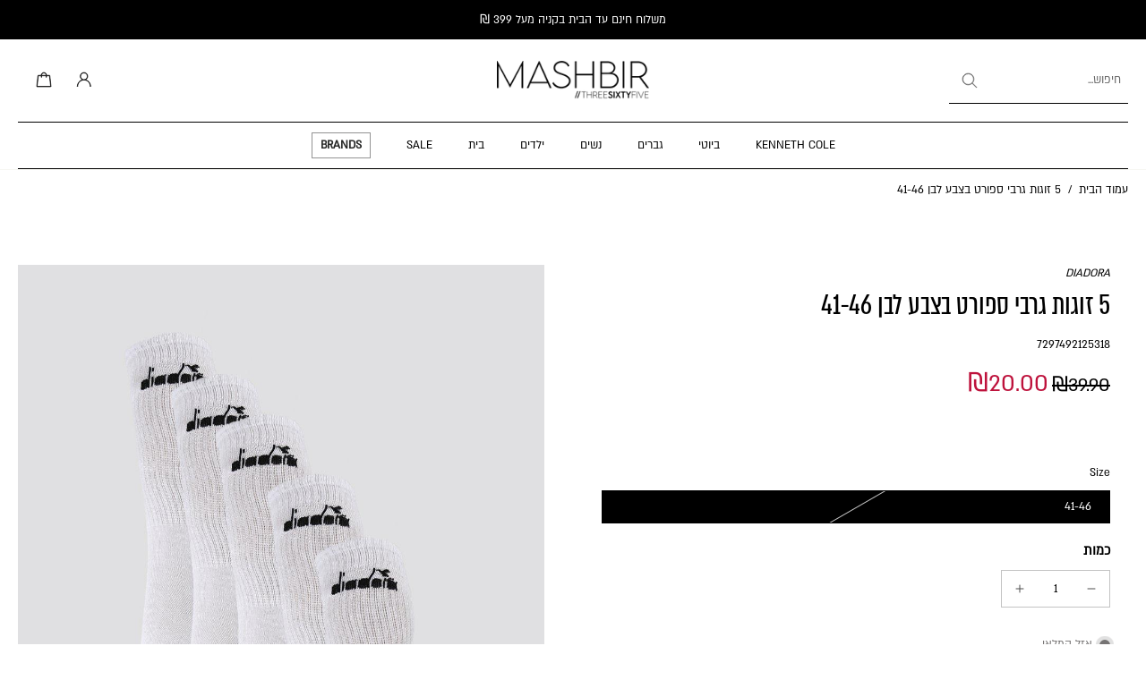

--- FILE ---
content_type: text/html; charset=utf-8
request_url: https://365mashbir.co.il/products/%D7%97%D7%9E%D7%99%D7%A9%D7%99%D7%95%D7%AA-%D7%92%D7%A8%D7%91%D7%99-%D7%A1%D7%A4%D7%95%D7%A8%D7%98-%D7%9C%D7%92%D7%91%D7%A8
body_size: 95464
content:
<!doctype html>
<html
  class="no-js"
  lang="he"
  
    dir="rtl"
  
>
  <head>
   <!-- A-Web script -->

<script src='https://portal.allyable.com/aweb?license=8b2d933b562c4f4cb3676245200b1e3a' async referrerpolicy='no-referrer-when-downgrade' referrerPolicy='no-referrer-when-downgrade'></script>

<!--------------------->

    <!-- Selectika script -->
    <script>

      !function(e,t,c,s,a,i,n){
        e[s]||(a=e[s]=function(){a.process?a.process.apply(a,arguments):a.queue.push(arguments)});
        a.queue=[],a.t=+new Date;
        i=t.createElement(c),i.async=1,i.src="https://scripts.selectika.com/selectika-pixel.min.js?t="+864e5*Math.ceil(new Date/864e5);
        n=t.getElementsByTagName(c)[0],n.parentNode.insertBefore(i,n)
      }(window,document,"script","selectikaTrack");

      // Initialize the SelectikaPixel with your ID
      selectikaTrack("init", "S-0003MA");
    </script>
    <!-- Selectika script  END -->


<!--LOOMI SDK-->
<!--DO NOT EDIT-->
<link rel="preconnect"  href="https://live.visually-io.com/" crossorigin data-em-disable>
<link rel="dns-prefetch" href="https://live.visually-io.com/" data-em-disable>
<script>
    (()=> {
        const env = 2;
        var store = "mashbir.myshopify.com";
        var alias = store.replace(".myshopify.com", "").replaceAll("-", "_").toUpperCase();
        var jitsuKey =  "js.47291236517";
        window.loomi_ctx = {...(window.loomi_ctx || {}),storeAlias:alias,jitsuKey,env};
        
        
    
	
	var product = {};
	var variants = [];
	
	variants.push({id:42384258367683,policy:"deny",price:2000,iq:0});
	
	product.variants = variants;
	product.oos = !false;
	product.price = 2000 ;
	window.loomi_ctx.current_product=product;
	window.loomi_ctx.productId=7061124874435;
	window.loomi_ctx.variantId = 42384258367683;
	
    })()
</script>
<link href="https://live.visually-io.com/cf/MASHBIR.js?k=js.47291236517&e=2&s=MASHBIR" rel="preload" as="script" data-em-disable>
<link href="https://live.visually-io.com/cf/MASHBIR.js?k=js.47291236517&e=2&s=MASHBIR" rel="preload" as="script" data-em-disable>
<link href="https://assets.visually.io/widgets/vsly-preact.min.js" rel="preload" as="script" data-em-disable>
<script data-vsly="preact2" type="text/javascript" src="https://assets.visually.io/widgets/vsly-preact.min.js" data-em-disable></script>
<script type="text/javascript" src="https://live.visually-io.com/cf/MASHBIR.js" data-em-disable></script>
<script type="text/javascript" src="https://live.visually-io.com/v/visually.js" data-em-disable></script>
<script defer type="text/javascript" src="https://live.visually-io.com/v/visually-a.js" data-em-disable></script>
<!--LOOMI SDK-->


    <meta charset="utf-8">
    <meta http-equiv="X-UA-Compatible" content="IE=edge">
    <meta name="viewport" content="width=device-width, initial-scale=1.0">
    <meta name="theme-color" content="">
    
      <link rel="canonical" href="https://365mashbir.co.il/products/%d7%97%d7%9e%d7%99%d7%a9%d7%99%d7%95%d7%aa-%d7%92%d7%a8%d7%91%d7%99-%d7%a1%d7%a4%d7%95%d7%a8%d7%98-%d7%9c%d7%92%d7%91%d7%a8">
    
<link rel="icon" type="image/png" href="//365mashbir.co.il/cdn/shop/files/fab.jpg?crop=center&height=32&v=1692616689&width=32"><link rel="preconnect" href="https://fonts.shopifycdn.com" crossorigin><style data-shopify>
/* Unicode-range fonts for automatic character-based switching *//* Generate @font-face declarations using your actual font family names */@font-face {
              font-family: 'ALMONI';
              src: url('//365mashbir.co.il/cdn/shop/t/768/assets/almoni-neue-regular-aaa.woff2?v=21299678129485649791769965389') format('woff');
              font-weight: 400;
              font-style: normal;
              font-display: swap;
              unicode-range: U+0590-05FF, U+FB1D-FB4F; /* Hebrew characters */
            }@font-face {
              font-family: 'ALMONI';
              src: url('//365mashbir.co.il/cdn/shop/t/768/assets/almoni-neue-regular-aaa.woff2?v=21299678129485649791769965389') format('woff');
              font-weight: 400;
              font-style: normal;
              font-display: swap;
              unicode-range: U+0000-024F, U+1E00-1EFF; /* English characters - using ALMONI font */
            }@font-face {
              font-family: 'AlmoniTzar';
              src: url('//365mashbir.co.il/cdn/shop/t/768/assets/AlmoniTzar-Regular.woff?v=172916414204876658811769965389') format('woff');
              font-weight: 400;
              font-style: normal;
              font-display: swap;
              unicode-range: U+0590-05FF, U+FB1D-FB4F; /* Hebrew characters */
            }@font-face {
              font-family: 'AlmoniTzar';
              src: url('//365mashbir.co.il/cdn/shop/t/768/assets/AlmoniTzar-Regular.woff?v=172916414204876658811769965389') format('woff');
              font-weight: 400;
              font-style: normal;
              font-display: swap;
              unicode-range: U+0000-024F, U+1E00-1EFF; /* English characters - using AlmoniTzar font */
            }</style>
<title>
        5 זוגות גרבי ספורט בצבע לבן 41-46 DIADORA
 &ndash; MASHBIR//365</title>
    
      <meta name="description" content="מארז 5 זוגות גרבי ספורט ארוכות מבית DIADORA.  הרכב בד: 70% כותנה, 30% פוליאסטר">
    
<link href="//365mashbir.co.il/cdn/shop/t/768/assets/almoni-neue-regular-aaa.woff2?v=21299678129485649791769965389" as="font" type="font/woff2" crossorigin="anonymous" rel="preload">
<link href="//365mashbir.co.il/cdn/shop/t/768/assets/almoni-neue-regular-aaa.woff2?v=21299678129485649791769965389" as="font" type="font/woff2" crossorigin="anonymous" rel="preload">


<meta property="og:site_name" content="MASHBIR//365">
<meta property="og:url" content="https://365mashbir.co.il/products/%d7%97%d7%9e%d7%99%d7%a9%d7%99%d7%95%d7%aa-%d7%92%d7%a8%d7%91%d7%99-%d7%a1%d7%a4%d7%95%d7%a8%d7%98-%d7%9c%d7%92%d7%91%d7%a8">
<meta property="og:title" content="5 זוגות גרבי ספורט בצבע לבן 41-46 DIADORA">
<meta property="og:type" content="product">
<meta property="og:description" content="מארז 5 זוגות גרבי ספורט ארוכות מבית DIADORA.  הרכב בד: 70% כותנה, 30% פוליאסטר"><meta property="og:image" content="http://365mashbir.co.il/cdn/shop/products/7297423207120_1_ef65b4fd-9691-40a9-91ea-bcf912d6098b.jpg?v=1689607101">
  <meta property="og:image:secure_url" content="https://365mashbir.co.il/cdn/shop/products/7297423207120_1_ef65b4fd-9691-40a9-91ea-bcf912d6098b.jpg?v=1689607101">
  <meta property="og:image:width" content="1000">
  <meta property="og:image:height" content="1500"><meta property="og:price:amount" content="20.00">
  <meta property="og:price:currency" content="ILS"><meta name="twitter:site" content="@shopify"><meta name="twitter:card" content="summary_large_image">
<meta name="twitter:title" content="5 זוגות גרבי ספורט בצבע לבן 41-46 DIADORA">
<meta name="twitter:description" content="מארז 5 זוגות גרבי ספורט ארוכות מבית DIADORA.  הרכב בד: 70% כותנה, 30% פוליאסטר">
<style data-shopify>@font-face {
  font-family: Rubik;
  font-weight: 700;
  font-style: normal;
  font-display: swap;
  src: url("//365mashbir.co.il/cdn/fonts/rubik/rubik_n7.9ddb1ff19ac4667369e1c444a6663062e115e651.woff2") format("woff2"),
       url("//365mashbir.co.il/cdn/fonts/rubik/rubik_n7.2f2815a4763d5118fdb49ad25ccceea3eafcae92.woff") format("woff");
}

  @font-face {
  font-family: Rubik;
  font-weight: 400;
  font-style: normal;
  font-display: swap;
  src: url("//365mashbir.co.il/cdn/fonts/rubik/rubik_n4.c2fb67c90aa34ecf8da34fc1da937ee9c0c27942.woff2") format("woff2"),
       url("//365mashbir.co.il/cdn/fonts/rubik/rubik_n4.d229bd4a6a25ec476a0829a74bf3657a5fd9aa36.woff") format("woff");
}

  @font-face {
  font-family: Rubik;
  font-weight: 400;
  font-style: normal;
  font-display: swap;
  src: url("//365mashbir.co.il/cdn/fonts/rubik/rubik_n4.c2fb67c90aa34ecf8da34fc1da937ee9c0c27942.woff2") format("woff2"),
       url("//365mashbir.co.il/cdn/fonts/rubik/rubik_n4.d229bd4a6a25ec476a0829a74bf3657a5fd9aa36.woff") format("woff");
}

  @font-face {
  font-family: Rubik;
  font-weight: 700;
  font-style: normal;
  font-display: swap;
  src: url("//365mashbir.co.il/cdn/fonts/rubik/rubik_n7.9ddb1ff19ac4667369e1c444a6663062e115e651.woff2") format("woff2"),
       url("//365mashbir.co.il/cdn/fonts/rubik/rubik_n7.2f2815a4763d5118fdb49ad25ccceea3eafcae92.woff") format("woff");
}

  @font-face {
  font-family: Rubik;
  font-weight: 400;
  font-style: normal;
  font-display: swap;
  src: url("//365mashbir.co.il/cdn/fonts/rubik/rubik_n4.c2fb67c90aa34ecf8da34fc1da937ee9c0c27942.woff2") format("woff2"),
       url("//365mashbir.co.il/cdn/fonts/rubik/rubik_n4.d229bd4a6a25ec476a0829a74bf3657a5fd9aa36.woff") format("woff");
}


  @font-face {
  font-family: Rubik;
  font-weight: 700;
  font-style: normal;
  font-display: swap;
  src: url("//365mashbir.co.il/cdn/fonts/rubik/rubik_n7.9ddb1ff19ac4667369e1c444a6663062e115e651.woff2") format("woff2"),
       url("//365mashbir.co.il/cdn/fonts/rubik/rubik_n7.2f2815a4763d5118fdb49ad25ccceea3eafcae92.woff") format("woff");
}

  @font-face {
  font-family: Rubik;
  font-weight: 400;
  font-style: italic;
  font-display: swap;
  src: url("//365mashbir.co.il/cdn/fonts/rubik/rubik_i4.528fdfa8adf0c2cb49c0f6d132dcaffa910849d6.woff2") format("woff2"),
       url("//365mashbir.co.il/cdn/fonts/rubik/rubik_i4.937396c2106c0db7a4072bbcd373d4e3d0ab306b.woff") format("woff");
}

  @font-face {
  font-family: Rubik;
  font-weight: 700;
  font-style: italic;
  font-display: swap;
  src: url("//365mashbir.co.il/cdn/fonts/rubik/rubik_i7.e37585fef76596b7b87ec84ca28db2ef5e3df433.woff2") format("woff2"),
       url("//365mashbir.co.il/cdn/fonts/rubik/rubik_i7.a18d51774424b841c335ca3a15ab66cba9fce8c1.woff") format("woff");
}

</style><link href="//365mashbir.co.il/cdn/shop/t/768/assets/theme.css?v=94717224499842986351769965389" rel="stylesheet" type="text/css" media="all" />
<style data-shopify>:root,
  *:before {
    --base-font-size: 0.875rem;
    --font-size-medium-mobile: 0.9rem;
    --font-size-medium: 1.0rem;
    --font-size-small: 0.625rem;
    --font-size-small-mobile: 0.5625rem;
    --font-size-normal: 0.75rem;
    --font-size-normal-mobile: 0.675rem;
    --font-size-large: 1.25rem;
    --font-size-large-mobile: 1.125rem;
    --heading-highlight-font-size: 100%;
    --h1-font-size: 3.825rem;
    --h2-font-size: 2.25rem;
    --h3-font-size: 1.35rem;
    --h4-font-size: 1.2375rem;
    --h5-font-size: 1.125rem;
    --h6-font-size: 1.0125rem;
    --base-font-size-mobile: 0.7875rem;
    --h1-font-size-mobile: 1.9125rem;
    --h2-font-size-mobile: 1.35rem;
    --h3-font-size-mobile: 0.945rem;
    --h4-font-size-mobile: 0.86625rem;
    --h5-font-size-mobile: 0.7875rem;
    --h6-font-size-mobile: 0.70875rem;
    --rating-star-size: 0.7rem;
    --border-radius: 0;
    --page-width: 1400px;
    --width-countdown: 7.875rem;
    --entry-animation-scale: 1;--font-menu: ALMONI, sans-serif;
      --font-menu-weight: 400;
      --font-menu-style: normal;--font-button: ALMONI, sans-serif;--font-button-weight: 700;
    --font-button-style: normal;--font-body-family: ALMONI, sans-serif;
    --font-body-style: normal;
    --font-body-weight: 400;--font-heading-family: AlmoniTzar, sans-serif;
      --font-heading-style: normal;
      --font-heading-weight: 400;--font-heading-highlight: Rubik, sans-serif;
    --font-heading-highlight-style: normal;
    --font-heading-highlight-weight: 400;--font-heading-family-fallback: sans-serif;
      --font-body-family-fallback: sans-serif;--heading-text-tranform: none;
    --advanced-sections-spacing: 0px;
    --divider-spacing: -0;

    --colors-pulse-speech: 104, 102, 72;
    --image-treatment-overlay: 0, 0, 0;
    --image-treatment-text: 0, 0, 0;
    --colors-line-and-border: 195, 195, 195;
    --colors-line-and-border-base: 195, 195, 195;
    --colors-line-header: 247, 246, 242;
    --colors-line-footer: 255, 255, 255;
    --colors-background: 255, 255, 255;
    --colors-text: 0, 0, 0;
    --colors-heading: 0, 0, 0;
    --colors-heading-base: 0, 0, 0;
    --colors-background-secondary: 247, 246, 242;
    --colors-text-secondary: 82, 81, 81;
    --colors-heading-secondary: 0, 0, 0;
    --colors-text-link: 0, 0, 0;
    --background-color:  255, 255, 255;
    --background-color-header: 255, 255, 255;
    --colors-text-header: 0, 0, 0;
    --background-color-footer: 0, 0, 0;
    --colors-text-footer: 255, 255, 255;
    --colors-heading-footer: 255, 255, 255;
    --colors-text-link-footer: 255, 255, 255;
    --color-error: 220, 38, 38;
    --color-success: 137, 158, 139;
    --colors-price: 0, 0, 0;
    --colors-price-sale: 190, 18, 60;
    --colors-button-text: 255, 255, 255;
    --colors-button: 0, 0, 0;
    --colors-button-text-hover: 0, 0, 0;
    --colors-secondary-button: 40, 41, 40;
    --colors-button-hover: rgb(195, 195, 195);
    --colors-cart: 0, 0, 0;
    --colors-cart-text: 255, 255, 255;
    --colors-icon-rating: 0, 0, 0;
    --colors-transition-arrows: 0, 0, 0;
    --color-highlight: #FBB416;
    --background-pagination-slideshow: 32, 32, 32;
    --text-color-pagination-slideshow: 255, 255, 255;
    
      --background-secondary-button: transparent;
      --colors-line-secondary-button: 40, 41, 40;
    
    
    
      --height-parallax: 100%;
    
    
      --image-zoom: 1;
    
    --card-product-bg: rgba(0,0,0,0);
    --card-product-padding: 20px;
    --card-product-padding-mobile: 5px;
    --card-product-alignment: center;
    
    --width-scrollbar: 0;
    --card-product-ratio: 150.0%;
    --card-product-img-position:  absolute;
    --card-product-img-height:  0;
    --card-product-img-zoom:  unset;
    --height-header: 0px;
    --transition-card-loading: 600ms;
    --transition-card-image-hover: 500ms;
    --transition-slideshow: 600ms;
    --transition-image-hover: 600ms;
  }
  .dark,
  .dark *:before {
    --image-treatment-overlay: 32, 32, 32;
    --image-treatment-text: 255, 255, 255;
    --colors-line-and-border: 49, 49, 49;
    --colors-line-and-border-base: 49, 49, 49;
    --colors-line-header: 49, 49, 49;
    --colors-line-footer: 82, 80, 81;
    --colors-background: 32, 32, 32;
    --colors-text: 255, 255, 255;
    --colors-heading: 255, 255, 255;
    --colors-heading-base: 255, 255, 255;
    --background-color: 32, 32, 32;
    --colors-text-link: 200, 184, 159;
    --color-error: 169, 0, 0;
    --color-success: 66, 162, 70;
    --background-color-header: 32, 32, 32;
    --colors-text-header: 255, 255, 255;
    --background-color-footer: 41, 41, 41;
    --colors-text-footer: 137, 137, 137;
    --colors-heading-footer: 255, 255, 255;
    --colors-text-link-footer: 107, 112, 80;
    --colors-price: 195, 195, 195;
    --colors-price-sale: 169, 0, 0;
    --colors-button-text: 255, 255, 255;
    --colors-button: 0, 0, 0;
    --colors-button-text-hover: 0, 0, 0;
    --colors-secondary-button: 255, 255, 255;
    --colors-button-hover: rgb(255, 255, 255);
    --colors-cart: 107, 112, 80;
    --colors-cart-text: 255, 255, 255;
    --colors-background-secondary: 58, 58, 58;
    --colors-text-secondary: 225, 227, 225;
    --colors-heading-secondary: 255, 255, 255;
    --colors-icon-rating: 200, 184, 159;
    --colors-pulse-speech: 104, 102, 72;
    --colors-transition-arrows: 0, 0, 0;
    --color-highlight: #c8b89f;
    
      --background-secondary-button: transparent;
      --colors-line-secondary-button: 255, 255, 255;
    
    --card-product-bg: rgba(0,0,0,0);
  }
  shopify-accelerated-checkout {
    --shopify-accelerated-checkout-button-border-radius: 0;
  }
  shopify-accelerated-checkout-cart {
    --shopify-accelerated-checkout-button-border-radius: 0;
    --shopify-accelerated-checkout-inline-alignment: end;
    --shopify-accelerated-checkout-button-block-size: 48px;
    --shopify-accelerated-checkout-button-inline-size: 48px;
  }
  
    [role="button"],
    [type="button"],
    .button {
      color: rgb(var(--colors-button-text));
    }
    button.button-solid,
    .button.button-solid {
      border: none;
      background-color: rgba(var(--colors-button));
    }
    button.button-disable-effect,
    .button.button-disable-effect,
    .payment-button .shopify-payment-button__button--unbranded {
      color: rgb(var(--colors-button-text));
      background-color: rgba(var(--colors-button));
    }
    .button-action {
      border: none;
      color: rgb(var(--colors-button-text));
      background-color: rgba(var(--colors-button));
    }
  
  [role="button"],
  [type="button"],
  .button {
    direction: ltr;
  }
  .header, .header *::before {
    --colors-text: var(--colors-text-header);
    --colors-heading: var(--colors-text-header);
    --colors-price: var(--colors-text-header);
    --colors-line-and-border: var(--colors-line-header);
  }
  #sticky-header-content .divider {
    --colors-line-and-border: var(--colors-line-header);
  }
  .paginate-slide-image {
    background: rgba(var(--background-pagination-slideshow));
    color: rgba(var(--text-color-pagination-slideshow));
  }

  @media (min-width: 1024px) {
    .paginate-slide-image {
      color: rgba(var(--text-color-pagination-slideshow));
    }
    .paginate-slide-image:hover {
      color: rgba(var(--text-color-pagination-slideshow));
    }
  }

  .section-quick-links,
  .section-quick-links *::before,
  .section-footer,
  .section-footer *::before {
    --colors-text: var(--colors-text-footer);
    --colors-heading: var(--colors-heading-footer);
    --colors-text-link: var(--colors-text-link-footer);
    --colors-line-and-border: var(--colors-line-footer);
  }
  .sticky-header {
    --font-body-weight: 700;
  }

  .scrollbar-horizontal {
    position: relative;
    -ms-overflow-style: none;
  }
  .scrollbar-horizontal::-webkit-scrollbar-track {
    background-color: #ececec;
  }
  .scrollbar-horizontal::-webkit-scrollbar {
    height: 3px;
  }

  .scrollbar-horizontal::-webkit-scrollbar-track {
    -webkit-box-shadow: inset 0 0 0px rgba(0, 0, 0, 0);
  }

  .scrollbar-horizontal::-webkit-scrollbar-thumb {
    visibility: visible;
    background-color: #747474;
  }

  .scrollbar-horizontal::-webkit-scrollbar-thumb:hover {
    background-color: #747474;
  }
  body.scrollbar-body::-webkit-scrollbar{
    width: 5px;
  }
  .scrollbar-body::-webkit-scrollbar-track{
    background: #ececec;
  }
  .scrollbar-horizontal {
    position: relative;
    -ms-overflow-style: none;
  }
  .scrollbar-horizontal::-webkit-scrollbar-track {
    background-color: #ececec;
  }
  .scrollbar-horizontal::-webkit-scrollbar {
    height: 3px;
  }

  .scrollbar-horizontal::-webkit-scrollbar-track {
    -webkit-box-shadow: inset 0 0 0px rgba(0, 0, 0, 0);
  }

  .scrollbar-horizontal::-webkit-scrollbar-thumb {
    visibility: visible;
    background-color: #747474;
  }

  .scrollbar-horizontal::-webkit-scrollbar-thumb:hover {
    background-color: #747474;
  }
  .scrollbar-body::-webkit-scrollbar{
    width: 3px;
  }
  .scrollbar-body::-webkit-scrollbar-track{
    background: #ececec;
  }
  .scrollbar-body.scrollbar-visible:active::-webkit-scrollbar-thumb,
  .scrollbar-body.scrollbar-visible:focus::-webkit-scrollbar-thumb,
  .scrollbar-body.scrollbar-visible:hover::-webkit-scrollbar-thumb {
    background: #747474;
    visibility: visible;
  }
  .scrollbar-body.scrollbar-visible::-webkit-scrollbar-track{
    background: transparent;
  }
  .scrollbar-body.scrollbar-visible::-webkit-scrollbar-thumb{
    background: transparent;
    visibility: visible;
  }
  .scrollbar-body::-webkit-scrollbar-thumb{
    background: #747474;
  }
  .animate-scroll-banner {
    animation: scrollX var(--duration, 10s) linear infinite var(--play-state, running) var(--direction);
  }
  .padding-scrollbar, .padding-scrollbar-header {
    padding-right: min(var(--width-scrollbar), 20px);
  }
  .rtl .padding-scrollbar-header {
    padding-left: min(var(--width-scrollbar), 20px);
    padding-right: 0;
  }
  
  
    .button-solid .button-text {
      position: relative;
      display: block;
    }
    .button-solid .button-text::after {
      content: "";
      pointer-events: none;
      bottom: 1px;
      left: 50%;
      position: absolute;
      width: 0%;
      height: 1px;
      background-color: rgba(var(--colors-button-text));
      transition-timing-function: cubic-bezier(0.25, 0.8, 0.25, 1);
      transition-duration: 400ms;
      transition-property: width, left;
    }
    .button-solid:hover .button-text::after {
      
        background-color: rgba(var(--colors-button-text));
      
      width: 100%;
      left: 0%;
    }
  
  .des-block iframe {
    width: 100%;
    height: 100%;
  }
  .toggle-compare  + label span:first-child,
  .toggle-compare:checked + label span:last-child {
    display: block
  }
  .toggle-compare  + label span:last-child,
  .toggle-compare:checked + label span:first-child {
    display: none;
  }
  .card-product:not(.recommendations) {}
  .dark .card-product:not(.recommendations) {background: transparent;}
  .card-product:not(.recommendations) .card-info,
  .card-product:not(.recommendations) .x-variants-data {
    padding-left: 5px;
    padding-right: 5px;
  }
  .card-product:not(.recommendations) .card-info .x-variants-data
  {
    padding-left: 0;
    padding-right: 0;
  }
  .card-product-slideshow {
      background: #f7f6f2;}
  .dark .card-product-slideshow {
      background: #3a3a3a;}
  button[class*='shopify-payment-button__more-options'] {
    color: rgba(var(--colors-text));
  }
  .group-discount:before,.group-discount:after {
    background-color: rgba(var(--colors-price-sale), 5%);
    content: "";
    position: absolute;
    right: 100%;
    height: 100%;
    top: 0;
    width: 1.25rem;
  }
  .shipping_insurance.group-discount:before,.shipping_insurance.group-discount:after {
    background-color: rgb(var(--colors-background-secondary));
  }
  .group-discount:after {
    left: 100%;
    right: auto;
  }
  @media (min-width: 768px){
    .list-layout .card-product:not(.recommendations) {
      padding-bottom: 0;
    }
    .list-layout .card-product:not(.recommendations) .card-info,
    .list-layout .card-product:not(.recommendations) .x-variants-data{
      padding-left: 0;
      padding-right: 0;
    }
    shopify-accelerated-checkout-cart {
    --shopify-accelerated-checkout-button-block-size: 46px;
    --shopify-accelerated-checkout-button-inline-size: 46px;
  }
  }
  @media (min-width: 1024px){
    .group-discount:before,.group-discount:after {
       width: 0;
    }
    .payment-button .shopify-payment-button__button--unbranded {
      color: rgb(var(--colors-button-text));
      background: rgba(var(--colors-button));
    }
    .card-product:not(.recommendations) .card-info,
    .card-product:not(.recommendations) .x-variants-data {
      padding-left: 20px;
      padding-right: 20px;
    }
    [role="button"],
    [type="button"],
    .button {
      color: rgba(var(--colors-button-text));
    }
    button.button-solid,
    .button.button-solid {
      border: none;
      box-shadow: none;
      color: rgb(var(--colors-button-text));
      background-color: rgba(var(--colors-button));
      overflow: hidden;
      background-origin: border-box;
    }
    button.button-solid:hover,
    .button.button-solid:hover {
      
        transition-duration: 0.2s;
      
      transition-property: background-color;
      background-color: var(--colors-button-hover);
      color: rgba(var(--colors-button-text-hover));
      background-origin: border-box;
    }
    .button-action {
      border: none;
      color: rgba(var(--colors-button-text-hover));
      background-color: var(--colors-button-hover);
    }
    button.button-disable-effect,
    .button.button-disable-effect {
      color: rgb(var(--colors-button-text));
      background-color: rgba(var(--colors-button));
    }
    button.button-disable-effect:hover,
    .button.button-disable-effect:hover {
      color: rgba(var(--colors-button-text-hover));
      background-color: var(--colors-button-hover);
    }
    
    
    .button-solid:hover .button-text::after {
      background-color: rgba(var(--colors-button-text-hover));
    }
    
  }
  .inventory-low-stock-status {
    
      --stock-color: #BF122A;
    
      color: var(--stock-color);
    }
  .dark .inventory-low-stock-status {
    
      --stock-color: #BF122A;
    
  }
  .inventory-in-stock-status {
    
      --stock-color: #2d762e;
    
      color: var(--stock-color);
  }
  .dark .inventory-in-stock-status {
    
      --stock-color: #858F4D;
    
  }
  .inventory-out-of-stock-status {
    
      --stock-color: #767474;
    
      color: var(--stock-color);
  }
  .dark .inventory-out-of-stock-status {
    
      --stock-color: #867F7F;
    
  }
  .inventory-status {
    background-color: var(--stock-color);
  }
  .card-testimonial {
      background: #f7f6f2;}
  .dark .card-testimonial {
      background: #3a3a3a;}/* App Shopify Subscription */
  .shopify_subscriptions_app_policy a {
    position: relative;
    margin-top: .5rem;
    margin-bottom: .5rem;
    color: rgba(var(--colors-text-link)) !important;
    text-decoration-thickness: 1px;
    background: linear-gradient(to right, rgba(0, 0, 0, 0), rgba(0, 0, 0, 0)), linear-gradient(to right, rgba(var(--colors-text-link), 1), rgba(var(--colors-text-link), 1), rgba(var(--colors-text-link), 1));
    background-size: 100% 0.1em, 0 0.1em;
    background-position: 100% 100%,100% 100%;
    background-repeat: no-repeat;
    transition: background-size 250ms;
  }
  .shopify_subscriptions_app_policy:after {
    clear: both;
    content: var(--tw-content);
    display: block;
  }
  @media (min-width: 1024px) {
    .shopify_subscriptions_app_policy a:hover {
      background-size: 0 .1em, 100% .1em;
      background-position: 100% 100%, 0% 100%;
    }
  }

  /* Recurpay Subscription App */
  #recurpay-account-widget {
    margin-top: 1rem;
  }
  .rtl .recurpay__widget .recurpay__group_frequency .recurpay__frequency_label_title {
    padding-right: 10px;
    right: 0.25rem;
  }
  .rtl .recurpay__widget .recurpay__group_title {
    text-align: right;
    margin-right: 0;
    margin-left: 0.5em;
  }
  .rtl .recurpay__widget .recurpay__group_subtitle {
    text-align: right;
  }
  .rtl .recurpay__widget .recurpay__description {
    text-align: right;
  }
  .rtl .recurpay__widget .recurpay__radio_group {
    margin-right: 0;
    margin-left: 10px;
  }
  .rtl .recurpay__widget .recurpay__offer_saving_message {
    padding-right: 10px;
    padding-left: 0;
  }
  .rtl .recurpay__widget .recurpay__offer_wrapper svg {
    margin-right: 0;
    margin-left: 10px;
  }
  .rtl .recurpay__widget .recurpay__group_frequency .recurpay__frequency_label_title:before {
    left: 0.5em;
    margin-right: -50%;
    right: auto;
    margin-left: 0
  }
  .rtl .recurpay__widget .recurpay__group_frequency .recurpay__frequency_label_title:after {
    right: 0.5em;
    left: auto;
    margin-left: 0;
  }
  .rtl .upgrade-subscription-cart .upgrade-icon-wrapper {
    text-align: right;
  }

  /* Seal Subscriptions */
  .sls-widget-branding {
    z-index: 20 !important;
  }
  .card .sealsubs-target-element, .card-product-fbt .sealsubs-target-element {
    display: none !important;
  }
  .seal-portal-link a {
    position: relative;
    margin-top: .5rem;
    margin-bottom: .5rem;
    color: rgba(var(--colors-text-link)) !important;
    text-decoration-thickness: 1px;
    background: linear-gradient(to right, rgba(0, 0, 0, 0), rgba(0, 0, 0, 0)), linear-gradient(to right, rgba(var(--colors-text-link), 1), rgba(var(--colors-text-link), 1), rgba(var(--colors-text-link), 1));
    background-size: 100% 0.1em, 0 0.1em;
    background-position: 100% 100%,100% 100%;
    background-repeat: no-repeat;
    transition: background-size 250ms;
  }
  .seal-portal-link:after {
    clear: both;
    content: var(--tw-content);
    display: block;
  }
  @media (min-width: 1024px) {
    .seal-portal-link a:hover {
      background-size: 0 .1em, 100% .1em;
      background-position: 100% 100%, 0% 100%;
    }
  }
  .rtl .sealsubs-container {
    text-align: right;
  }
  .x-card-title {
    font-size: 1.08rem;
    letter-spacing: 0.03rem;
  }
  .x-card-price {
    font-size: 0.99rem;
    font-weight: 600;
  }
  @media (min-width: 768px) {
    .x-card-title {
      font-size: 1.2rem;
    }
    .x-card-price {
      font-size: 1.1rem;
    }
  }
  .back{
    position: absolute;
    top: 50%;
    left: 50%;
    white-space: nowrap;
    opacity: 0;
    transform: translate(-50%, -50%) translateY(100%) translateZ(0);
    transition-behavior: normal, normal;
    transition-duration: 0.6s, 0.6s;
    transition-timing-function: cubic-bezier(0.165, 0.84, 0.44, 1), cubic-bezier(0.165, 0.84, 0.44, 1);
    transition-delay: 0s, 0s;
    transition-property: transform, opacity;
  }
  .front{
    transform: translateZ(0);
    transition-behavior: normal, normal;
    transition-duration: 0.6s, 0.6s;
    transition-timing-function: cubic-bezier(0.165, 0.84, 0.44, 1), cubic-bezier(0.165, 0.84, 0.44, 1);
    transition-delay: 0s, 0s;
    transition-property: transform, opacity;
    border-bottom: 1px solid transparent;
  }
  .flip-container:hover .front{
    opacity: 0;
    transform: translateY(-100%) translateZ(0);
  }
  .flip-container:hover .back{
    opacity: 1;
    transform: translate(-50%, -50%) translateY(0%) translateZ(0);
    border-bottom: 1px solid rgba(var(--colors-text-link));
  }</style><style data-shopify>/* Multi-language mode: Hebrew document with English content override */
      
      /* Default Hebrew fonts already set by css-variables.liquid */
      :root {
        direction: rtl;
      }
      
      /* Override with English fonts for specific English content */
      [lang="en"], .lang-en {--font-heading-family: 'AlmoniTzar', sans-serif;--font-body-family: 'ALMONI', sans-serif;direction: ltr;
      }
      
      /* Explicit Hebrew styling for mixed content */
      [lang="he"], .lang-he {--font-heading-family: 'AlmoniTzar', sans-serif;--font-body-family: 'ALMONI', sans-serif;direction: rtl;
      }</style><script>
(function (w,d,dn,t){w[dn]=w[dn]||[];w[dn].push({eventType:'init',value:t,dc:''});
var f=d.getElementsByTagName('script')[0],c=d.createElement('script');c.async=true;
c.src='https://tags.creativecdn.com/jbmS3M3bYx4wVXMg2V1S.js';
f.parentNode.insertBefore(c,f);})(window,document,'rtbhEvents','jbmS3M3bYx4wVXMg2V1S');
</script>

<script>
document.addEventListener("DOMContentLoaded", (event) => {
    // Define user ID at page load
    const userId = 'unknown';

    document.addEventListener('eurus:cart:product-added', (event) => {

        const itemID = event.detail?.productId;
        
        if (itemID && window.rtbhEvents) {
            try {
                (rtbhEvents = window.rtbhEvents || []).push(
                    { eventType: 'basketadd', offerId: itemID.toString() },
                    { eventType: 'uid', id: userId }
                );
            } catch (error) {
                console.error('RTB House tracking error:', error);
            }
        }
    });

    document.addEventListener('eurus:product-variant:change', (event) => {
        const itemSize = event.detail?.currentVariant?.option2 || '';
        if (itemSize && window.rtbhEvents) {
            try {
                (rtbhEvents = window.rtbhEvents || []).push(
                    { eventType: 'size', size: itemSize.toString() },
                    { eventType: 'uid', id: userId }
                );
            } catch (error) {
                console.error('RTB House tracking error:', error);
            }
        }
    });
});
</script>
    

    <link href="//365mashbir.co.il/cdn/shop/t/768/assets/product-sizes.css?v=29130048802695320431769965389" rel="stylesheet" type="text/css" media="all" />

    <script>window.performance && window.performance.mark && window.performance.mark('shopify.content_for_header.start');</script><meta name="google-site-verification" content="bDAkzfS5jC1bArxpR5j6elNzE6d02hPzbPek6WFfjL0">
<meta id="shopify-digital-wallet" name="shopify-digital-wallet" content="/47291236517/digital_wallets/dialog">
<link rel="alternate" type="application/json+oembed" href="https://365mashbir.co.il/products/%d7%97%d7%9e%d7%99%d7%a9%d7%99%d7%95%d7%aa-%d7%92%d7%a8%d7%91%d7%99-%d7%a1%d7%a4%d7%95%d7%a8%d7%98-%d7%9c%d7%92%d7%91%d7%a8.oembed">
<script async="async" src="/checkouts/internal/preloads.js?locale=he-IL"></script>
<script id="shopify-features" type="application/json">{"accessToken":"e8e9a9c82f516245a507d4426119ef6a","betas":["rich-media-storefront-analytics"],"domain":"365mashbir.co.il","predictiveSearch":false,"shopId":47291236517,"locale":"he"}</script>
<script>var Shopify = Shopify || {};
Shopify.shop = "mashbir.myshopify.com";
Shopify.locale = "he";
Shopify.currency = {"active":"ILS","rate":"1.0"};
Shopify.country = "IL";
Shopify.theme = {"name":"THEME 020226","id":142154662083,"schema_name":"Eurus","schema_version":"8.6.0","theme_store_id":null,"role":"main"};
Shopify.theme.handle = "null";
Shopify.theme.style = {"id":null,"handle":null};
Shopify.cdnHost = "365mashbir.co.il/cdn";
Shopify.routes = Shopify.routes || {};
Shopify.routes.root = "/";</script>
<script type="module">!function(o){(o.Shopify=o.Shopify||{}).modules=!0}(window);</script>
<script>!function(o){function n(){var o=[];function n(){o.push(Array.prototype.slice.apply(arguments))}return n.q=o,n}var t=o.Shopify=o.Shopify||{};t.loadFeatures=n(),t.autoloadFeatures=n()}(window);</script>
<script id="shop-js-analytics" type="application/json">{"pageType":"product"}</script>
<script defer="defer" async type="module" src="//365mashbir.co.il/cdn/shopifycloud/shop-js/modules/v2/client.init-shop-cart-sync_BN7fPSNr.en.esm.js"></script>
<script defer="defer" async type="module" src="//365mashbir.co.il/cdn/shopifycloud/shop-js/modules/v2/chunk.common_Cbph3Kss.esm.js"></script>
<script defer="defer" async type="module" src="//365mashbir.co.il/cdn/shopifycloud/shop-js/modules/v2/chunk.modal_DKumMAJ1.esm.js"></script>
<script type="module">
  await import("//365mashbir.co.il/cdn/shopifycloud/shop-js/modules/v2/client.init-shop-cart-sync_BN7fPSNr.en.esm.js");
await import("//365mashbir.co.il/cdn/shopifycloud/shop-js/modules/v2/chunk.common_Cbph3Kss.esm.js");
await import("//365mashbir.co.il/cdn/shopifycloud/shop-js/modules/v2/chunk.modal_DKumMAJ1.esm.js");

  window.Shopify.SignInWithShop?.initShopCartSync?.({"fedCMEnabled":true,"windoidEnabled":true});

</script>
<script>(function() {
  var isLoaded = false;
  function asyncLoad() {
    if (isLoaded) return;
    isLoaded = true;
    var urls = ["\/\/cdn.shopify.com\/proxy\/b6a93d80273338200e8096a4de54fc7720f6bc7ef5558398a8f3bf23b54b3383\/api.kimonix.com\/kimonix_analytics.js?shop=mashbir.myshopify.com\u0026sp-cache-control=cHVibGljLCBtYXgtYWdlPTkwMA","https:\/\/seo.apps.avada.io\/scripttag\/avada-seo-installed.js?shop=mashbir.myshopify.com","https:\/\/cdn1.avada.io\/flying-pages\/module.js?shop=mashbir.myshopify.com","\/\/cdn.shopify.com\/proxy\/dde99ea51670061a46ad30a5f75048e30069be82188dc744e412e241baf4d46a\/api.kimonix.com\/kimonix_void_script.js?shop=mashbir.myshopify.com\u0026sp-cache-control=cHVibGljLCBtYXgtYWdlPTkwMA","https:\/\/js.flashyapp.com\/shopify.js?account_id=7218\u0026shop=mashbir.myshopify.com","https:\/\/searchanise-ef84.kxcdn.com\/widgets\/shopify\/init.js?a=9D7Z3L3I2d\u0026shop=mashbir.myshopify.com","\/\/cdn.shopify.com\/proxy\/41e9c96ab26cec80d1716e7a06cb2dbf47b59ba92bdd81dd4d253c0d00f77b4b\/d1639lhkj5l89m.cloudfront.net\/js\/storefront\/uppromote.js?shop=mashbir.myshopify.com\u0026sp-cache-control=cHVibGljLCBtYXgtYWdlPTkwMA","https:\/\/cdn.adscale.com\/static\/ecom_js\/mashbir\/add_item_to_cart.js?ver=20260202\u0026shop=mashbir.myshopify.com"];
    for (var i = 0; i < urls.length; i++) {
      var s = document.createElement('script');
      s.type = 'text/javascript';
      s.async = true;
      s.src = urls[i];
      var x = document.getElementsByTagName('script')[0];
      x.parentNode.insertBefore(s, x);
    }
  };
  if(window.attachEvent) {
    window.attachEvent('onload', asyncLoad);
  } else {
    window.addEventListener('load', asyncLoad, false);
  }
})();</script>
<script id="__st">var __st={"a":47291236517,"offset":7200,"reqid":"48f58eca-938b-46a2-960c-c98aaad9a474-1770045742","pageurl":"365mashbir.co.il\/products\/%D7%97%D7%9E%D7%99%D7%A9%D7%99%D7%95%D7%AA-%D7%92%D7%A8%D7%91%D7%99-%D7%A1%D7%A4%D7%95%D7%A8%D7%98-%D7%9C%D7%92%D7%91%D7%A8","u":"0a093e73f470","p":"product","rtyp":"product","rid":7061124874435};</script>
<script>window.ShopifyPaypalV4VisibilityTracking = true;</script>
<script id="captcha-bootstrap">!function(){'use strict';const t='contact',e='account',n='new_comment',o=[[t,t],['blogs',n],['comments',n],[t,'customer']],c=[[e,'customer_login'],[e,'guest_login'],[e,'recover_customer_password'],[e,'create_customer']],r=t=>t.map((([t,e])=>`form[action*='/${t}']:not([data-nocaptcha='true']) input[name='form_type'][value='${e}']`)).join(','),a=t=>()=>t?[...document.querySelectorAll(t)].map((t=>t.form)):[];function s(){const t=[...o],e=r(t);return a(e)}const i='password',u='form_key',d=['recaptcha-v3-token','g-recaptcha-response','h-captcha-response',i],f=()=>{try{return window.sessionStorage}catch{return}},m='__shopify_v',_=t=>t.elements[u];function p(t,e,n=!1){try{const o=window.sessionStorage,c=JSON.parse(o.getItem(e)),{data:r}=function(t){const{data:e,action:n}=t;return t[m]||n?{data:e,action:n}:{data:t,action:n}}(c);for(const[e,n]of Object.entries(r))t.elements[e]&&(t.elements[e].value=n);n&&o.removeItem(e)}catch(o){console.error('form repopulation failed',{error:o})}}const l='form_type',E='cptcha';function T(t){t.dataset[E]=!0}const w=window,h=w.document,L='Shopify',v='ce_forms',y='captcha';let A=!1;((t,e)=>{const n=(g='f06e6c50-85a8-45c8-87d0-21a2b65856fe',I='https://cdn.shopify.com/shopifycloud/storefront-forms-hcaptcha/ce_storefront_forms_captcha_hcaptcha.v1.5.2.iife.js',D={infoText:'Protected by hCaptcha',privacyText:'Privacy',termsText:'Terms'},(t,e,n)=>{const o=w[L][v],c=o.bindForm;if(c)return c(t,g,e,D).then(n);var r;o.q.push([[t,g,e,D],n]),r=I,A||(h.body.append(Object.assign(h.createElement('script'),{id:'captcha-provider',async:!0,src:r})),A=!0)});var g,I,D;w[L]=w[L]||{},w[L][v]=w[L][v]||{},w[L][v].q=[],w[L][y]=w[L][y]||{},w[L][y].protect=function(t,e){n(t,void 0,e),T(t)},Object.freeze(w[L][y]),function(t,e,n,w,h,L){const[v,y,A,g]=function(t,e,n){const i=e?o:[],u=t?c:[],d=[...i,...u],f=r(d),m=r(i),_=r(d.filter((([t,e])=>n.includes(e))));return[a(f),a(m),a(_),s()]}(w,h,L),I=t=>{const e=t.target;return e instanceof HTMLFormElement?e:e&&e.form},D=t=>v().includes(t);t.addEventListener('submit',(t=>{const e=I(t);if(!e)return;const n=D(e)&&!e.dataset.hcaptchaBound&&!e.dataset.recaptchaBound,o=_(e),c=g().includes(e)&&(!o||!o.value);(n||c)&&t.preventDefault(),c&&!n&&(function(t){try{if(!f())return;!function(t){const e=f();if(!e)return;const n=_(t);if(!n)return;const o=n.value;o&&e.removeItem(o)}(t);const e=Array.from(Array(32),(()=>Math.random().toString(36)[2])).join('');!function(t,e){_(t)||t.append(Object.assign(document.createElement('input'),{type:'hidden',name:u})),t.elements[u].value=e}(t,e),function(t,e){const n=f();if(!n)return;const o=[...t.querySelectorAll(`input[type='${i}']`)].map((({name:t})=>t)),c=[...d,...o],r={};for(const[a,s]of new FormData(t).entries())c.includes(a)||(r[a]=s);n.setItem(e,JSON.stringify({[m]:1,action:t.action,data:r}))}(t,e)}catch(e){console.error('failed to persist form',e)}}(e),e.submit())}));const S=(t,e)=>{t&&!t.dataset[E]&&(n(t,e.some((e=>e===t))),T(t))};for(const o of['focusin','change'])t.addEventListener(o,(t=>{const e=I(t);D(e)&&S(e,y())}));const B=e.get('form_key'),M=e.get(l),P=B&&M;t.addEventListener('DOMContentLoaded',(()=>{const t=y();if(P)for(const e of t)e.elements[l].value===M&&p(e,B);[...new Set([...A(),...v().filter((t=>'true'===t.dataset.shopifyCaptcha))])].forEach((e=>S(e,t)))}))}(h,new URLSearchParams(w.location.search),n,t,e,['guest_login'])})(!1,!0)}();</script>
<script integrity="sha256-4kQ18oKyAcykRKYeNunJcIwy7WH5gtpwJnB7kiuLZ1E=" data-source-attribution="shopify.loadfeatures" defer="defer" src="//365mashbir.co.il/cdn/shopifycloud/storefront/assets/storefront/load_feature-a0a9edcb.js" crossorigin="anonymous"></script>
<script data-source-attribution="shopify.dynamic_checkout.dynamic.init">var Shopify=Shopify||{};Shopify.PaymentButton=Shopify.PaymentButton||{isStorefrontPortableWallets:!0,init:function(){window.Shopify.PaymentButton.init=function(){};var t=document.createElement("script");t.src="https://365mashbir.co.il/cdn/shopifycloud/portable-wallets/latest/portable-wallets.he.js",t.type="module",document.head.appendChild(t)}};
</script>
<script data-source-attribution="shopify.dynamic_checkout.buyer_consent">
  function portableWalletsHideBuyerConsent(e){var t=document.getElementById("shopify-buyer-consent"),n=document.getElementById("shopify-subscription-policy-button");t&&n&&(t.classList.add("hidden"),t.setAttribute("aria-hidden","true"),n.removeEventListener("click",e))}function portableWalletsShowBuyerConsent(e){var t=document.getElementById("shopify-buyer-consent"),n=document.getElementById("shopify-subscription-policy-button");t&&n&&(t.classList.remove("hidden"),t.removeAttribute("aria-hidden"),n.addEventListener("click",e))}window.Shopify?.PaymentButton&&(window.Shopify.PaymentButton.hideBuyerConsent=portableWalletsHideBuyerConsent,window.Shopify.PaymentButton.showBuyerConsent=portableWalletsShowBuyerConsent);
</script>
<script data-source-attribution="shopify.dynamic_checkout.cart.bootstrap">document.addEventListener("DOMContentLoaded",(function(){function t(){return document.querySelector("shopify-accelerated-checkout-cart, shopify-accelerated-checkout")}if(t())Shopify.PaymentButton.init();else{new MutationObserver((function(e,n){t()&&(Shopify.PaymentButton.init(),n.disconnect())})).observe(document.body,{childList:!0,subtree:!0})}}));
</script>

<script>window.performance && window.performance.mark && window.performance.mark('shopify.content_for_header.end');</script>
    

    

    <style data-shopify>
      @font-face {
  font-family: Rubik;
  font-weight: 400;
  font-style: normal;
  font-display: swap;
  src: url("//365mashbir.co.il/cdn/fonts/rubik/rubik_n4.c2fb67c90aa34ecf8da34fc1da937ee9c0c27942.woff2") format("woff2"),
       url("//365mashbir.co.il/cdn/fonts/rubik/rubik_n4.d229bd4a6a25ec476a0829a74bf3657a5fd9aa36.woff") format("woff");
}

    </style>

  <!-- BEGIN app block: shopify://apps/pandectes-gdpr/blocks/banner/58c0baa2-6cc1-480c-9ea6-38d6d559556a -->
  
    
      <!-- TCF is active, scripts are loaded above -->
      
        <script>
          if (!window.PandectesRulesSettings) {
            window.PandectesRulesSettings = {"store":{"id":47291236517,"adminMode":false,"headless":false,"storefrontRootDomain":"","checkoutRootDomain":"","storefrontAccessToken":""},"banner":{"revokableTrigger":false,"cookiesBlockedByDefault":"7","hybridStrict":false,"isActive":true},"geolocation":{"auOnly":false,"brOnly":false,"caOnly":false,"chOnly":false,"cnOnly":false,"euOnly":false,"inOnly":false,"jpOnly":false,"nzOnly":false,"thOnly":false,"trOnly":false,"zaOnly":false,"canadaOnly":false,"canadaLaw25":false,"canadaPipeda":false,"globalVisibility":true},"blocker":{"isActive":false,"googleConsentMode":{"isActive":false,"id":"","analyticsId":"","onlyGtm":false,"adwordsId":"","adStorageCategory":4,"analyticsStorageCategory":2,"functionalityStorageCategory":1,"personalizationStorageCategory":1,"securityStorageCategory":0,"customEvent":false,"redactData":false,"urlPassthrough":false,"dataLayerProperty":"dataLayer","waitForUpdate":500,"useNativeChannel":false,"debugMode":false},"facebookPixel":{"isActive":false,"id":"","ldu":false},"microsoft":{"isActive":false,"uetTags":""},"clarity":{"isActive":false,"id":""},"rakuten":{"isActive":false,"cmp":false,"ccpa":false},"gpcIsActive":true,"klaviyoIsActive":false,"defaultBlocked":7,"patterns":{"whiteList":[],"blackList":{"1":[],"2":[],"4":[],"8":[]},"iframesWhiteList":[],"iframesBlackList":{"1":[],"2":[],"4":[],"8":[]},"beaconsWhiteList":[],"beaconsBlackList":{"1":[],"2":[],"4":[],"8":[]}}}};
            const rulesScript = document.createElement('script');
            window.PandectesRulesSettings.auto = true;
            rulesScript.src = "https://cdn.shopify.com/extensions/019c0a11-cd50-7ee3-9d65-98ad30ff9c55/gdpr-248/assets/pandectes-rules.js";
            const firstChild = document.head.firstChild;
            document.head.insertBefore(rulesScript, firstChild);
          }
        </script>
      
      <script>
        
          window.PandectesSettings = {"store":{"id":47291236517,"plan":"premium","theme":"THEME 250126","primaryLocale":"he","adminMode":false,"headless":false,"storefrontRootDomain":"","checkoutRootDomain":"","storefrontAccessToken":"","useGeolocation":false},"tsPublished":1769758391,"declaration":{"declDays":"","declName":"","declPath":"","declType":"","isActive":false,"showType":true,"declHours":"","declWeeks":"","declYears":"","declDomain":"","declMonths":"","declMinutes":"","declPurpose":"","declSeconds":"","declSession":"","showPurpose":false,"declProvider":"","showProvider":true,"declIntroText":"","declRetention":"","declFirstParty":"","declThirdParty":"","showDateGenerated":true},"language":{"unpublished":[],"languageMode":"Single","fallbackLanguage":"he","languageDetection":"locale","languagesSupported":[]},"texts":{"managed":{"headerText":{"en":"We respect your privacy"},"consentText":{"en":"This website uses cookies to ensure you get the best experience.","he":"האתר עושה שימוש בעוגיות ובאמצעי מעקב נוספים לצורך שיפור חוויית הגלישה ושיפור השירות, התאמת תכנים ושירותים, ניתוח תעבורה וסטטיסטיקות. שימוש באתר מהווה הסכמה לשימוש בעוגיות ולמדיניות הפרטיות. את מדיניות הפרטיות שלנו ניתן לקרוא בעמוד מדיניות הפרטיות."},"linkText":{"en":"Learn more","he":"מדיניות פרטיות"},"imprintText":{"en":"Imprint"},"googleLinkText":{"en":"Google's Privacy Terms"},"allowButtonText":{"en":"Accept","he":"אישור"},"denyButtonText":{"en":"Decline"},"dismissButtonText":{"en":"Ok"},"leaveSiteButtonText":{"en":"Leave this site"},"preferencesButtonText":{"en":"Preferences"},"cookiePolicyText":{"en":"Consent preferences"},"preferencesPopupTitleText":{"en":"Manage consent preferences"},"preferencesPopupIntroText":{"en":"We use cookies to optimize website functionality, analyze the performance, and provide personalized experience to you. Some cookies are essential to make the website operate and function correctly. Those cookies cannot be disabled. In this window you can manage your preference of cookies."},"preferencesPopupSaveButtonText":{"en":"Save preferences"},"preferencesPopupCloseButtonText":{"en":"Close"},"preferencesPopupAcceptAllButtonText":{"en":"Accept all"},"preferencesPopupRejectAllButtonText":{"en":"Deny all"},"cookiesDetailsText":{"en":"Cookies details"},"preferencesPopupAlwaysAllowedText":{"en":"Always allowed"},"accessSectionParagraphText":{"en":"You have the right to request access to your data at any time."},"accessSectionTitleText":{"en":"Data portability"},"accessSectionAccountInfoActionText":{"en":"Personal data"},"accessSectionDownloadReportActionText":{"en":"Request export"},"accessSectionGDPRRequestsActionText":{"en":"Data subject requests"},"accessSectionOrdersRecordsActionText":{"en":"Orders"},"rectificationSectionParagraphText":{"en":"You have the right to request your data to be updated whenever you think it is appropriate."},"rectificationSectionTitleText":{"en":"Data Rectification"},"rectificationCommentPlaceholder":{"en":"Describe what you want to be updated"},"rectificationCommentValidationError":{"en":"Comment is required"},"rectificationSectionEditAccountActionText":{"en":"Request an update"},"erasureSectionTitleText":{"en":"Right to be forgotten"},"erasureSectionParagraphText":{"en":"You have the right to ask all your data to be erased. After that, you will no longer be able to access your account."},"erasureSectionRequestDeletionActionText":{"en":"Request personal data deletion"},"consentDate":{"en":"Consent date"},"consentId":{"en":"Consent ID"},"consentSectionChangeConsentActionText":{"en":"Change consent preference"},"consentSectionConsentedText":{"en":"You consented to the cookies policy of this website on"},"consentSectionNoConsentText":{"en":"You have not consented to the cookies policy of this website."},"consentSectionTitleText":{"en":"Your cookie consent"},"consentStatus":{"en":"Consent preference"},"confirmationFailureMessage":{"en":"Your request was not verified. Please try again and if problem persists, contact store owner for assistance"},"confirmationFailureTitle":{"en":"A problem occurred"},"confirmationSuccessMessage":{"en":"We will soon get back to you as to your request."},"confirmationSuccessTitle":{"en":"Your request is verified"},"guestsSupportEmailFailureMessage":{"en":"Your request was not submitted. Please try again and if problem persists, contact store owner for assistance."},"guestsSupportEmailFailureTitle":{"en":"A problem occurred"},"guestsSupportEmailPlaceholder":{"en":"E-mail address"},"guestsSupportEmailSuccessMessage":{"en":"If you are registered as a customer of this store, you will soon receive an email with instructions on how to proceed."},"guestsSupportEmailSuccessTitle":{"en":"Thank you for your request"},"guestsSupportEmailValidationError":{"en":"Email is not valid"},"guestsSupportInfoText":{"en":"Please login with your customer account to further proceed."},"submitButton":{"en":"Submit"},"submittingButton":{"en":"Submitting..."},"cancelButton":{"en":"Cancel"},"declIntroText":{"en":"We use cookies to optimize website functionality, analyze the performance, and provide personalized experience to you. Some cookies are essential to make the website operate and function correctly. Those cookies cannot be disabled. In this window you can manage your preference of cookies."},"declName":{"en":"Name"},"declPurpose":{"en":"Purpose"},"declType":{"en":"Type"},"declRetention":{"en":"Retention"},"declProvider":{"en":"Provider"},"declFirstParty":{"en":"First-party"},"declThirdParty":{"en":"Third-party"},"declSeconds":{"en":"seconds"},"declMinutes":{"en":"minutes"},"declHours":{"en":"hours"},"declWeeks":{"en":"week(s)"},"declDays":{"en":"days"},"declMonths":{"en":"months"},"declYears":{"en":"years"},"declSession":{"en":"Session"},"declDomain":{"en":"Domain"},"declPath":{"en":"Path"}},"categories":{"strictlyNecessaryCookiesTitleText":{"en":"Strictly necessary cookies"},"strictlyNecessaryCookiesDescriptionText":{"en":"These cookies are essential in order to enable you to move around the website and use its features, such as accessing secure areas of the website. The website cannot function properly without these cookies."},"functionalityCookiesTitleText":{"en":"Functional cookies"},"functionalityCookiesDescriptionText":{"en":"These cookies enable the site to provide enhanced functionality and personalisation. They may be set by us or by third party providers whose services we have added to our pages. If you do not allow these cookies then some or all of these services may not function properly."},"performanceCookiesTitleText":{"en":"Performance cookies"},"performanceCookiesDescriptionText":{"en":"These cookies enable us to monitor and improve the performance of our website. For example, they allow us to count visits, identify traffic sources and see which parts of the site are most popular."},"targetingCookiesTitleText":{"en":"Targeting cookies"},"targetingCookiesDescriptionText":{"en":"These cookies may be set through our site by our advertising partners. They may be used by those companies to build a profile of your interests and show you relevant adverts on other sites.    They do not store directly personal information, but are based on uniquely identifying your browser and internet device. If you do not allow these cookies, you will experience less targeted advertising."},"unclassifiedCookiesTitleText":{"en":"Unclassified cookies"},"unclassifiedCookiesDescriptionText":{"en":"Unclassified cookies are cookies that we are in the process of classifying, together with the providers of individual cookies."}},"auto":{}},"library":{"previewMode":false,"fadeInTimeout":0,"defaultBlocked":7,"showLink":true,"showImprintLink":false,"showGoogleLink":true,"enabled":true,"cookie":{"expiryDays":365,"secure":true,"domain":""},"dismissOnScroll":false,"dismissOnWindowClick":false,"dismissOnTimeout":false,"palette":{"popup":{"background":"#000000","backgroundForCalculations":{"a":1,"b":0,"g":0,"r":0},"text":"#FFFFFF"},"button":{"background":"transparent","backgroundForCalculations":{"a":1,"b":255,"g":255,"r":255},"text":"#FFFFFF","textForCalculation":{"a":1,"b":255,"g":255,"r":255},"border":"#FFFFFF"}},"content":{"href":"/pages/privacy-policy","imprintHref":"","close":"&#10005;","target":"_blank","logo":""},"window":"<div role=\"dialog\" aria-label=\"{{header}}\" aria-describedby=\"cookieconsent:desc\" id=\"pandectes-banner\" class=\"cc-window-wrapper cc-bottom-center-wrapper\"><div class=\"pd-cookie-banner-window cc-window {{classes}}\">{{children}}</div></div>","compliance":{"opt-in":"<div class=\"cc-compliance cc-highlight\">{{allow}}</div>"},"type":"opt-in","layouts":{"basic":"{{messagelink}}{{compliance}}"},"position":"bottom-center","theme":"wired","revokable":false,"animateRevokable":false,"revokableReset":false,"revokableLogoUrl":"https://mashbir.myshopify.com/cdn/shop/files/pandectes-reopen-logo.png","revokablePlacement":"bottom-left","revokableMarginHorizontal":15,"revokableMarginVertical":15,"static":false,"autoAttach":true,"hasTransition":false,"blacklistPage":[""],"elements":{"close":"<button aria-label=\"\" type=\"button\" class=\"cc-close\">{{close}}</button>","dismiss":"<button type=\"button\" class=\"cc-btn cc-btn-decision cc-dismiss\">{{dismiss}}</button>","allow":"<button type=\"button\" class=\"cc-btn cc-btn-decision cc-allow\">{{allow}}</button>","deny":"<button type=\"button\" class=\"cc-btn cc-btn-decision cc-deny\">{{deny}}</button>","preferences":"<button type=\"button\" class=\"cc-btn cc-settings\" aria-controls=\"pd-cp-preferences\" onclick=\"Pandectes.fn.openPreferences()\">{{preferences}}</button>"}},"geolocation":{"auOnly":false,"brOnly":false,"caOnly":false,"chOnly":false,"cnOnly":false,"euOnly":false,"inOnly":false,"jpOnly":false,"nzOnly":false,"thOnly":false,"trOnly":false,"zaOnly":false,"canadaOnly":false,"canadaLaw25":false,"canadaPipeda":false,"globalVisibility":true},"dsr":{"guestsSupport":false,"accessSectionDownloadReportAuto":false},"banner":{"resetTs":1769756406,"extraCss":"        .cc-banner-logo {max-width: 24em!important;}    @media(min-width: 768px) {.cc-window.cc-floating{max-width: 24em!important;width: 24em!important;}}    .cc-message, .pd-cookie-banner-window .cc-header, .cc-logo {text-align: right}    .cc-window-wrapper{z-index: 2147483647;}    .cc-window{z-index: 2147483647;font-family: inherit;}    .pd-cookie-banner-window .cc-header{font-family: inherit;}    .pd-cp-ui{font-family: inherit; background-color: #000000;color:#FFFFFF;}    button.pd-cp-btn, a.pd-cp-btn{}    input + .pd-cp-preferences-slider{background-color: rgba(255, 255, 255, 0.3)}    .pd-cp-scrolling-section::-webkit-scrollbar{background-color: rgba(255, 255, 255, 0.3)}    input:checked + .pd-cp-preferences-slider{background-color: rgba(255, 255, 255, 1)}    .pd-cp-scrolling-section::-webkit-scrollbar-thumb {background-color: rgba(255, 255, 255, 1)}    .pd-cp-ui-close{color:#FFFFFF;}    .pd-cp-preferences-slider:before{background-color: #000000}    .pd-cp-title:before {border-color: #FFFFFF!important}    .pd-cp-preferences-slider{background-color:#FFFFFF}    .pd-cp-toggle{color:#FFFFFF!important}    @media(max-width:699px) {.pd-cp-ui-close-top svg {fill: #FFFFFF}}    .pd-cp-toggle:hover,.pd-cp-toggle:visited,.pd-cp-toggle:active{color:#FFFFFF!important}    .pd-cookie-banner-window {}  ","customJavascript":{"useButtons":true},"showPoweredBy":false,"logoHeight":40,"revokableTrigger":false,"hybridStrict":false,"cookiesBlockedByDefault":"7","isActive":true,"implicitSavePreferences":false,"cookieIcon":false,"blockBots":false,"showCookiesDetails":true,"hasTransition":false,"blockingPage":false,"showOnlyLandingPage":false,"leaveSiteUrl":"https://pandectes.io","linkRespectStoreLang":false},"cookies":{"0":[{"name":"localization","type":"http","domain":"365mashbir.co.il","path":"/","provider":"Shopify","firstParty":true,"retention":"1 year(s)","session":false,"expires":1,"unit":"declYears","purpose":{"en":"Used to localize the cart to the correct country.","he":"Used to localize the cart to the correct country."}},{"name":"_shop_app_essential","type":"http","domain":".shop.app","path":"/","provider":"Shopify","firstParty":false,"retention":"1 year(s)","session":false,"expires":1,"unit":"declYears","purpose":{"he":"Contains essential information for the correct functionality of Shop.app."}},{"name":"_shopify_test","type":"http","domain":"il","path":"/","provider":"Shopify","firstParty":false,"retention":"Session","session":true,"expires":1,"unit":"declYears","purpose":{"he":"A test cookie used by Shopify to verify the store's setup."}},{"name":"_shopify_essential","type":"http","domain":"365mashbir.co.il","path":"/","provider":"Shopify","firstParty":true,"retention":"1 year(s)","session":false,"expires":1,"unit":"declYears","purpose":{"en":"Contains essential information for the correct functionality of a store such as session and checkout information and anti-tampering data.","he":"Contains essential information for the correct functionality of a store such as session and checkout information and anti-tampering data."}},{"name":"_shopify_test","type":"http","domain":"co.il","path":"/","provider":"Shopify","firstParty":false,"retention":"Session","session":true,"expires":1,"unit":"declYears","purpose":{"he":"A test cookie used by Shopify to verify the store's setup."}},{"name":"_ab","type":"http","domain":"365mashbir.co.il","path":"/","provider":"Shopify","firstParty":true,"retention":"1 year(s)","session":false,"expires":1,"unit":"declYears","purpose":{"en":"Used to control when the admin bar is shown on the storefront.","he":"Used to control when the admin bar is shown on the storefront."}},{"name":"keep_alive","type":"http","domain":"365mashbir.co.il","path":"/","provider":"Shopify","firstParty":true,"retention":"Session","session":true,"expires":1,"unit":"declSeconds","purpose":{"en":"Used when international domain redirection is enabled to determine if a request is the first one of a session.","he":"Used when international domain redirection is enabled to determine if a request is the first one of a session."}},{"name":"_shopify_test","type":"http","domain":"365mashbir.co.il","path":"/","provider":"Shopify","firstParty":true,"retention":"Session","session":true,"expires":1,"unit":"declYears","purpose":{"he":"A test cookie used by Shopify to verify the store's setup."}},{"name":"master_device_id","type":"http","domain":"365mashbir.co.il","path":"/","provider":"Shopify","firstParty":true,"retention":"1 year(s)","session":false,"expires":1,"unit":"declYears","purpose":{"en":"Permanent device identifier.","he":"Permanent device identifier."}},{"name":"storefront_digest","type":"http","domain":"365mashbir.co.il","path":"/","provider":"Shopify","firstParty":true,"retention":"1 year(s)","session":false,"expires":1,"unit":"declYears","purpose":{"en":"Stores a digest of the storefront password, allowing merchants to preview their storefront while it's password protected.","he":"Stores a digest of the storefront password, allowing merchants to preview their storefront while it's password protected."}},{"name":"cart_currency","type":"http","domain":"365mashbir.co.il","path":"/","provider":"Shopify","firstParty":true,"retention":"2 week(s)","session":false,"expires":2,"unit":"declWeeks","purpose":{"en":"Used after a checkout is completed to initialize a new empty cart with the same currency as the one just used.","he":"Used after a checkout is completed to initialize a new empty cart with the same currency as the one just used."}},{"name":"cart","type":"http","domain":"365mashbir.co.il","path":"/","provider":"Shopify","firstParty":true,"retention":"2 week(s)","session":false,"expires":2,"unit":"declWeeks","purpose":{"en":"Contains information related to the user's cart.","he":"Contains information related to the user's cart."}},{"name":"shopify_pay_redirect","type":"http","domain":"365mashbir.co.il","path":"/","provider":"Shopify","firstParty":true,"retention":"1 year(s)","session":false,"expires":1,"unit":"declYears","purpose":{"en":"Used to accelerate the checkout process when the buyer has a Shop Pay account.","he":"Used to accelerate the checkout process when the buyer has a Shop Pay account."}},{"name":"discount_code","type":"http","domain":"365mashbir.co.il","path":"/","provider":"Shopify","firstParty":true,"retention":"Session","session":true,"expires":1,"unit":"declDays","purpose":{"en":"Stores a discount code (received from an online store visit with a URL parameter) in order to the next checkout.","he":"Stores a discount code (received from an online store visit with a URL parameter) in order to the next checkout."}},{"name":"_tracking_consent","type":"http","domain":"365mashbir.co.il","path":"/","provider":"Shopify","firstParty":true,"retention":"1 year(s)","session":false,"expires":1,"unit":"declYears","purpose":{"en":"Used to store a user's preferences if a merchant has set up privacy rules in the visitor's region.","he":"Used to store a user's preferences if a merchant has set up privacy rules in the visitor's region."}},{"name":"_shopify_country","type":"http","domain":"365mashbir.co.il","path":"/","provider":"Shopify","firstParty":true,"retention":"30 minute(s)","session":false,"expires":30,"unit":"declMinutes","purpose":{"en":"Used for Plus shops where pricing currency/country is set from GeoIP by helping avoid GeoIP lookups after the first request.","he":"Used for Plus shops where pricing currency/country is set from GeoIP by helping avoid GeoIP lookups after the first request."}},{"name":"order","type":"http","domain":"365mashbir.co.il","path":"/","provider":"Shopify","firstParty":true,"retention":"3 week(s)","session":false,"expires":3,"unit":"declWeeks","purpose":{"en":"Used to allow access to the data of the order details page of the buyer.","he":"Used to allow access to the data of the order details page of the buyer."}},{"name":"login_with_shop_finalize","type":"http","domain":"365mashbir.co.il","path":"/","provider":"Shopify","firstParty":true,"retention":"5 minute(s)","session":false,"expires":5,"unit":"declMinutes","purpose":{"en":"Used to facilitate login with Shop.","he":"Used to facilitate login with Shop."}},{"name":"shopify_pay","type":"http","domain":"365mashbir.co.il","path":"/","provider":"Shopify","firstParty":true,"retention":"1 year(s)","session":false,"expires":1,"unit":"declYears","purpose":{"en":"Used to log in a buyer into Shop Pay when they come back to checkout on the same store.","he":"Used to log in a buyer into Shop Pay when they come back to checkout on the same store."}},{"name":"auth_state_*","type":"http","domain":"365mashbir.co.il","path":"/","provider":"Shopify","firstParty":true,"retention":"25 minute(s)","session":false,"expires":25,"unit":"declMinutes","purpose":{"he":""}},{"name":"user","type":"http","domain":"365mashbir.co.il","path":"/","provider":"Shopify","firstParty":true,"retention":"1 year(s)","session":false,"expires":1,"unit":"declYears","purpose":{"en":"Used in connection with Shop login.","he":"Used in connection with Shop login."}},{"name":"shop_pay_accelerated","type":"http","domain":"365mashbir.co.il","path":"/","provider":"Shopify","firstParty":true,"retention":"1 year(s)","session":false,"expires":1,"unit":"declYears","purpose":{"en":"Indicates if a buyer is eligible for Shop Pay accelerated checkout.","he":"Indicates if a buyer is eligible for Shop Pay accelerated checkout."}},{"name":"identity-state","type":"http","domain":"365mashbir.co.il","path":"/","provider":"Shopify","firstParty":true,"retention":"1 day(s)","session":false,"expires":1,"unit":"declDays","purpose":{"he":"Stores state before redirecting customers to identity authentication.\t"}},{"name":"_abv","type":"http","domain":"365mashbir.co.il","path":"/","provider":"Shopify","firstParty":true,"retention":"1 year(s)","session":false,"expires":1,"unit":"declYears","purpose":{"en":"Persist the collapsed state of the admin bar.","he":"Persist the collapsed state of the admin bar."}},{"name":"_identity_session","type":"http","domain":"365mashbir.co.il","path":"/","provider":"Shopify","firstParty":true,"retention":"2 year(s)","session":false,"expires":2,"unit":"declYears","purpose":{"en":"Contains the identity session identifier of the user.","he":"Contains the identity session identifier of the user."}},{"name":"_master_udr","type":"http","domain":"365mashbir.co.il","path":"/","provider":"Shopify","firstParty":true,"retention":"Session","session":true,"expires":1,"unit":"declSeconds","purpose":{"en":"Permanent device identifier.","he":"Permanent device identifier."}},{"name":"storefront_digest","type":"http","domain":"account.365mashbir.co.il","path":"/","provider":"Shopify","firstParty":true,"retention":"1 year(s)","session":false,"expires":1,"unit":"declYears","purpose":{"en":"Stores a digest of the storefront password, allowing merchants to preview their storefront while it's password protected.","he":"Stores a digest of the storefront password, allowing merchants to preview their storefront while it's password protected."}},{"name":"keep_alive","type":"http","domain":"account.365mashbir.co.il","path":"/","provider":"Shopify","firstParty":true,"retention":"Session","session":true,"expires":1,"unit":"declSeconds","purpose":{"en":"Used when international domain redirection is enabled to determine if a request is the first one of a session.","he":"Used when international domain redirection is enabled to determine if a request is the first one of a session."}},{"name":"_merchant_essential","type":"http","domain":"365mashbir.co.il","path":"/","provider":"Shopify","firstParty":true,"retention":"1 year(s)","session":false,"expires":1,"unit":"declYears","purpose":{"he":"Contains essential information for the correct functionality of merchant surfaces such as the admin area."}},{"name":"user_cross_site","type":"http","domain":"365mashbir.co.il","path":"/","provider":"Shopify","firstParty":true,"retention":"1 year(s)","session":false,"expires":1,"unit":"declYears","purpose":{"en":"Used in connection with Shop login.","he":"Used in connection with Shop login."}},{"name":"_tracking_consent","type":"http","domain":"account.365mashbir.co.il","path":"/","provider":"Shopify","firstParty":true,"retention":"1 year(s)","session":false,"expires":1,"unit":"declYears","purpose":{"en":"Used to store a user's preferences if a merchant has set up privacy rules in the visitor's region.","he":"Used to store a user's preferences if a merchant has set up privacy rules in the visitor's region."}},{"name":"_ab","type":"http","domain":"account.365mashbir.co.il","path":"/","provider":"Shopify","firstParty":true,"retention":"1 year(s)","session":false,"expires":1,"unit":"declYears","purpose":{"en":"Used to control when the admin bar is shown on the storefront.","he":"Used to control when the admin bar is shown on the storefront."}},{"name":"_shopify_essential_\t","type":"http","domain":"365mashbir.co.il","path":"/","provider":"Shopify","firstParty":true,"retention":"1 year(s)","session":false,"expires":1,"unit":"declYears","purpose":{"he":"Contains an opaque token that is used to identify a device for all essential purposes."}},{"name":"shopify_pay_redirect","type":"http","domain":"account.365mashbir.co.il","path":"/","provider":"Shopify","firstParty":true,"retention":"1 year(s)","session":false,"expires":1,"unit":"declYears","purpose":{"en":"Used to accelerate the checkout process when the buyer has a Shop Pay account.","he":"Used to accelerate the checkout process when the buyer has a Shop Pay account."}},{"name":"shopify_pay","type":"http","domain":"account.365mashbir.co.il","path":"/","provider":"Shopify","firstParty":true,"retention":"1 year(s)","session":false,"expires":1,"unit":"declYears","purpose":{"en":"Used to log in a buyer into Shop Pay when they come back to checkout on the same store.","he":"Used to log in a buyer into Shop Pay when they come back to checkout on the same store."}},{"name":"master_device_id","type":"http","domain":"account.365mashbir.co.il","path":"/","provider":"Shopify","firstParty":true,"retention":"1 year(s)","session":false,"expires":1,"unit":"declYears","purpose":{"en":"Permanent device identifier.","he":"Permanent device identifier."}},{"name":"discount_code","type":"http","domain":"account.365mashbir.co.il","path":"/","provider":"Shopify","firstParty":true,"retention":"Session","session":true,"expires":1,"unit":"declDays","purpose":{"en":"Stores a discount code (received from an online store visit with a URL parameter) in order to the next checkout.","he":"Stores a discount code (received from an online store visit with a URL parameter) in order to the next checkout."}},{"name":"_shopify_essential","type":"http","domain":"account.365mashbir.co.il","path":"/","provider":"Shopify","firstParty":true,"retention":"1 year(s)","session":false,"expires":1,"unit":"declYears","purpose":{"en":"Contains essential information for the correct functionality of a store such as session and checkout information and anti-tampering data.","he":"Contains essential information for the correct functionality of a store such as session and checkout information and anti-tampering data."}},{"name":"cart","type":"http","domain":"account.365mashbir.co.il","path":"/","provider":"Shopify","firstParty":true,"retention":"2 week(s)","session":false,"expires":2,"unit":"declWeeks","purpose":{"en":"Contains information related to the user's cart.","he":"Contains information related to the user's cart."}},{"name":"login_with_shop_finalize","type":"http","domain":"account.365mashbir.co.il","path":"/","provider":"Shopify","firstParty":true,"retention":"5 minute(s)","session":false,"expires":5,"unit":"declMinutes","purpose":{"en":"Used to facilitate login with Shop.","he":"Used to facilitate login with Shop."}},{"name":"_abv","type":"http","domain":"account.365mashbir.co.il","path":"/","provider":"Shopify","firstParty":true,"retention":"1 year(s)","session":false,"expires":1,"unit":"declYears","purpose":{"en":"Persist the collapsed state of the admin bar.","he":"Persist the collapsed state of the admin bar."}},{"name":"_identity_session","type":"http","domain":"account.365mashbir.co.il","path":"/","provider":"Shopify","firstParty":true,"retention":"2 year(s)","session":false,"expires":2,"unit":"declYears","purpose":{"en":"Contains the identity session identifier of the user.","he":"Contains the identity session identifier of the user."}},{"name":"shop_pay_accelerated","type":"http","domain":"account.365mashbir.co.il","path":"/","provider":"Shopify","firstParty":true,"retention":"1 year(s)","session":false,"expires":1,"unit":"declYears","purpose":{"en":"Indicates if a buyer is eligible for Shop Pay accelerated checkout.","he":"Indicates if a buyer is eligible for Shop Pay accelerated checkout."}},{"name":"cart_currency","type":"http","domain":"account.365mashbir.co.il","path":"/","provider":"Shopify","firstParty":true,"retention":"2 week(s)","session":false,"expires":2,"unit":"declWeeks","purpose":{"en":"Used after a checkout is completed to initialize a new empty cart with the same currency as the one just used.","he":"Used after a checkout is completed to initialize a new empty cart with the same currency as the one just used."}},{"name":"user_cross_site","type":"http","domain":"account.365mashbir.co.il","path":"/","provider":"Shopify","firstParty":true,"retention":"1 year(s)","session":false,"expires":1,"unit":"declYears","purpose":{"en":"Used in connection with Shop login.","he":"Used in connection with Shop login."}},{"name":"order","type":"http","domain":"account.365mashbir.co.il","path":"/","provider":"Shopify","firstParty":true,"retention":"3 week(s)","session":false,"expires":3,"unit":"declWeeks","purpose":{"en":"Used to allow access to the data of the order details page of the buyer.","he":"Used to allow access to the data of the order details page of the buyer."}},{"name":"_shopify_country","type":"http","domain":"account.365mashbir.co.il","path":"/","provider":"Shopify","firstParty":true,"retention":"30 minute(s)","session":false,"expires":30,"unit":"declMinutes","purpose":{"en":"Used for Plus shops where pricing currency/country is set from GeoIP by helping avoid GeoIP lookups after the first request.","he":"Used for Plus shops where pricing currency/country is set from GeoIP by helping avoid GeoIP lookups after the first request."}},{"name":"_master_udr","type":"http","domain":"account.365mashbir.co.il","path":"/","provider":"Shopify","firstParty":true,"retention":"Session","session":true,"expires":1,"unit":"declSeconds","purpose":{"en":"Permanent device identifier.","he":"Permanent device identifier."}},{"name":"auth_state_*","type":"http","domain":"account.365mashbir.co.il","path":"/","provider":"Shopify","firstParty":true,"retention":"25 minute(s)","session":false,"expires":25,"unit":"declMinutes","purpose":{"he":""}},{"name":"user","type":"http","domain":"account.365mashbir.co.il","path":"/","provider":"Shopify","firstParty":true,"retention":"1 year(s)","session":false,"expires":1,"unit":"declYears","purpose":{"en":"Used in connection with Shop login.","he":"Used in connection with Shop login."}},{"name":"_shopify_essential_\t","type":"http","domain":"account.365mashbir.co.il","path":"/","provider":"Shopify","firstParty":true,"retention":"1 year(s)","session":false,"expires":1,"unit":"declYears","purpose":{"he":"Contains an opaque token that is used to identify a device for all essential purposes."}},{"name":"_merchant_essential","type":"http","domain":"account.365mashbir.co.il","path":"/","provider":"Shopify","firstParty":true,"retention":"1 year(s)","session":false,"expires":1,"unit":"declYears","purpose":{"he":"Contains essential information for the correct functionality of merchant surfaces such as the admin area."}},{"name":"identity-state","type":"http","domain":"account.365mashbir.co.il","path":"/","provider":"Shopify","firstParty":true,"retention":"1 day(s)","session":false,"expires":1,"unit":"declDays","purpose":{"he":"Stores state before redirecting customers to identity authentication.\t"}},{"name":"gdprCache","type":"html_local","domain":"https://365mashbir.co.il","path":"/","provider":"Consentmo","firstParty":true,"retention":"Local Storage","session":false,"expires":1,"unit":"declYears","purpose":{"he":"Stores GDPR consent preferences to comply with data protection regulations."}},{"name":"skip_shop_pay","type":"http","domain":"365mashbir.co.il","path":"/","provider":"Shopify","firstParty":true,"retention":"1 year(s)","session":false,"expires":1,"unit":"declYears","purpose":{"he":"It prevents a customer's checkout from automatically being set to default, ensuring all payment options are shown."}},{"name":"lastSeenErrorReceiptId","type":"html_local","domain":"https://365mashbir.co.il","path":"/","provider":"Shopify","firstParty":true,"retention":"Local Storage","session":false,"expires":1,"unit":"declYears","purpose":{"he":"Stores the ID of the most recent error receipt."}},{"name":"__storage_test","type":"html_local","domain":"https://365mashbir.co.il","path":"/","provider":"Shopify","firstParty":true,"retention":"Local Storage","session":false,"expires":1,"unit":"declYears","purpose":{"he":"A test storage item used to verify storage capabilities."}},{"name":"cart_link_id","type":"html_local","domain":"https://365mashbir.co.il","path":"/","provider":"Shopify","firstParty":true,"retention":"Local Storage","session":false,"expires":1,"unit":"declYears","purpose":{"he":"Stores a unique identifier for the shopping cart link."}},{"name":"__ui","type":"html_local","domain":"https://365mashbir.co.il","path":"/","provider":"Shopify","firstParty":true,"retention":"Local Storage","session":false,"expires":1,"unit":"declYears","purpose":{"he":"Stores UI state information for the website."}},{"name":"cartToken","type":"html_local","domain":"https://365mashbir.co.il","path":"/","provider":"Shopify","firstParty":true,"retention":"Local Storage","session":false,"expires":1,"unit":"declYears","purpose":{"he":"Stores a token related to the shopping cart for session management."}},{"name":"__quiltRouterScroll","type":"html_session","domain":"https://365mashbir.co.il","path":"/","provider":"Shopify","firstParty":true,"retention":"Session","session":true,"expires":1,"unit":"declYears","purpose":{"he":"Stores information related to the user's navigation within the website, essential for website functionality."}}],"1":[{"name":"ts","type":"http","domain":".creativecdn.com","path":"/","provider":"Paypal","firstParty":false,"retention":"1 year(s)","session":false,"expires":1,"unit":"declYears","purpose":{"en":"Used in context with the PayPal payment-function on the website. The cookie is necessary for making a safe transaction through PayPal.","he":"Used in context with the PayPal payment-function on the website. The cookie is necessary for making a safe transaction through PayPal."}},{"name":"shopify_override_user_locale","type":"http","domain":"365mashbir.co.il","path":"/","provider":"Shopify","firstParty":true,"retention":"1 year(s)","session":false,"expires":1,"unit":"declYears","purpose":{"he":"Used as a mechanism to set User locale in admin."}},{"name":"_cfuvid","type":"http","domain":".challenges.cloudflare.com","path":"/","provider":"Cloudflare","firstParty":false,"retention":"Session","session":true,"expires":1,"unit":"declYears","purpose":{"he":"Sets a unique ID to distinguish users sharing the same IP for rate limiting."}},{"name":"shopify_override_user_locale","type":"http","domain":"account.365mashbir.co.il","path":"/","provider":"Shopify","firstParty":true,"retention":"1 year(s)","session":false,"expires":1,"unit":"declYears","purpose":{"he":"Used as a mechanism to set User locale in admin."}}],"2":[{"name":"__cf_bm","type":"http","domain":".cdn.506.io","path":"/","provider":"CloudFlare","firstParty":false,"retention":"30 minute(s)","session":false,"expires":30,"unit":"declMinutes","purpose":{"en":"Used to manage incoming traffic that matches criteria associated with bots.","he":"Used to manage incoming traffic that matches criteria associated with bots."}},{"name":"_orig_referrer","type":"http","domain":"365mashbir.co.il","path":"/","provider":"Shopify","firstParty":true,"retention":"2 week(s)","session":false,"expires":2,"unit":"declWeeks","purpose":{"en":"Allows merchant to identify where people are visiting them from.","he":"Allows merchant to identify where people are visiting them from."}},{"name":"shop_analytics","type":"http","domain":"365mashbir.co.il","path":"/","provider":"Shopify","firstParty":true,"retention":"1 year(s)","session":false,"expires":1,"unit":"declYears","purpose":{"en":"Contains the required buyer information for analytics in Shop.","he":"Contains the required buyer information for analytics in Shop."}},{"name":"_landing_page","type":"http","domain":"365mashbir.co.il","path":"/","provider":"Shopify","firstParty":true,"retention":"2 week(s)","session":false,"expires":2,"unit":"declWeeks","purpose":{"en":"Capture the landing page of visitor when they come from other sites.","he":"Capture the landing page of visitor when they come from other sites."}},{"name":"_shopify_analytics","type":"http","domain":"365mashbir.co.il","path":"/","provider":"Shopify","firstParty":true,"retention":"1 year(s)","session":false,"expires":1,"unit":"declYears","purpose":{"he":"Contains analytics data for buyer surfaces such as the storefront or checkout."}},{"name":"_shopify_y","type":"http","domain":"365mashbir.co.il","path":"/","provider":"Shopify","firstParty":true,"retention":"1 year(s)","session":false,"expires":1,"unit":"declYears","purpose":{"en":"Shopify analytics.","he":"Shopify analytics."}},{"name":"_merchant_analytics","type":"http","domain":"365mashbir.co.il","path":"/","provider":"Shopify","firstParty":true,"retention":"1 year(s)","session":false,"expires":1,"unit":"declYears","purpose":{"he":"Contains analytics data for the merchant session."}},{"name":"_orig_referrer","type":"http","domain":"account.365mashbir.co.il","path":"/","provider":"Shopify","firstParty":true,"retention":"2 week(s)","session":false,"expires":2,"unit":"declWeeks","purpose":{"en":"Allows merchant to identify where people are visiting them from.","he":"Allows merchant to identify where people are visiting them from."}},{"name":"_landing_page","type":"http","domain":"account.365mashbir.co.il","path":"/","provider":"Shopify","firstParty":true,"retention":"2 week(s)","session":false,"expires":2,"unit":"declWeeks","purpose":{"en":"Capture the landing page of visitor when they come from other sites.","he":"Capture the landing page of visitor when they come from other sites."}},{"name":"shop_analytics","type":"http","domain":"account.365mashbir.co.il","path":"/","provider":"Shopify","firstParty":true,"retention":"1 year(s)","session":false,"expires":1,"unit":"declYears","purpose":{"en":"Contains the required buyer information for analytics in Shop.","he":"Contains the required buyer information for analytics in Shop."}},{"name":"_shopify_y","type":"http","domain":"account.365mashbir.co.il","path":"/","provider":"Shopify","firstParty":true,"retention":"1 year(s)","session":false,"expires":1,"unit":"declYears","purpose":{"en":"Shopify analytics.","he":"Shopify analytics."}},{"name":"_shopify_analytics","type":"http","domain":"account.365mashbir.co.il","path":"/","provider":"Shopify","firstParty":true,"retention":"1 year(s)","session":false,"expires":1,"unit":"declYears","purpose":{"he":"Contains analytics data for buyer surfaces such as the storefront or checkout."}},{"name":"_merchant_analytics","type":"http","domain":"account.365mashbir.co.il","path":"/","provider":"Shopify","firstParty":true,"retention":"1 year(s)","session":false,"expires":1,"unit":"declYears","purpose":{"he":"Contains analytics data for the merchant session."}},{"name":"bugsnag-anonymous-id","type":"html_local","domain":"https://365mashbir.co.il","path":"/","provider":"Unknown","firstParty":true,"retention":"Local Storage","session":false,"expires":1,"unit":"declYears","purpose":{"he":"Stores an anonymous ID for error tracking and analytics."}},{"name":"_shs_state","type":"html_session","domain":"https://365mashbir.co.il","path":"/","provider":"Shopify","firstParty":true,"retention":"Session","session":true,"expires":1,"unit":"declYears","purpose":{"he":"Stores session-specific state information related to the user's interaction with the website."}}],"4":[{"name":"c","type":"http","domain":".creativecdn.com","path":"/","provider":"RTB House","firstParty":false,"retention":"1 year(s)","session":false,"expires":1,"unit":"declYears","purpose":{"he":"Regulates synchronization of user identification and data exchange between advertising services."}},{"name":"g","type":"http","domain":".creativecdn.com","path":"/","provider":"RTB House","firstParty":false,"retention":"1 year(s)","session":false,"expires":1,"unit":"declYears","purpose":{"he":"Used for delivering and optimizing advertising content."}},{"name":"_shopify_marketing","type":"http","domain":"365mashbir.co.il","path":"/","provider":"Shopify","firstParty":true,"retention":"1 year(s)","session":false,"expires":1,"unit":"declYears","purpose":{"he":"Contains marketing data for buyer surfaces such as the storefront or checkout."}},{"name":"_shopify_marketing","type":"http","domain":"account.365mashbir.co.il","path":"/","provider":"Shopify","firstParty":true,"retention":"1 year(s)","session":false,"expires":1,"unit":"declYears","purpose":{"he":"Contains marketing data for buyer surfaces such as the storefront or checkout."}},{"name":"trackedSourceId","type":"html_local","domain":"https://365mashbir.co.il","path":"/","provider":"Shopify","firstParty":true,"retention":"Local Storage","session":false,"expires":1,"unit":"declYears","purpose":{"he":"Stores a unique identifier for tracking the source of the visitor."}},{"name":"trackedCompleteOrderSourceId","type":"html_local","domain":"https://365mashbir.co.il","path":"/","provider":"Shopify","firstParty":true,"retention":"Local Storage","session":false,"expires":1,"unit":"declYears","purpose":{"he":"Stores information related to the source of a completed order for tracking purposes."}},{"name":"sourceType","type":"html_local","domain":"https://365mashbir.co.il","path":"/","provider":"Shopify","firstParty":true,"retention":"Local Storage","session":false,"expires":1,"unit":"declYears","purpose":{"he":"Stores the source type information related to the user's interaction with the website."}}],"8":[{"name":"cookieconsent_preferences_disabled","type":"http","domain":".365mashbir.co.il","path":"/","provider":"Unknown","firstParty":true,"retention":"1 year(s)","session":false,"expires":1,"unit":"declYears","purpose":{"he":""}},{"name":"__selectikaTrack_uid","type":"http","domain":"365mashbir.co.il","path":"/","provider":"Unknown","firstParty":true,"retention":"1 year(s)","session":false,"expires":1,"unit":"declYears","purpose":{"he":""}},{"name":"first_visit","type":"http","domain":".365mashbir.co.il","path":"/","provider":"Unknown","firstParty":true,"retention":"1 year(s)","session":false,"expires":1,"unit":"declYears","purpose":{"he":""}},{"name":"anonymous_id","type":"http","domain":".365mashbir.co.il","path":"/","provider":"Unknown","firstParty":true,"retention":"1 year(s)","session":false,"expires":1,"unit":"declYears","purpose":{"he":""}},{"name":"flashy_attribution","type":"http","domain":".365mashbir.co.il","path":"/","provider":"Unknown","firstParty":true,"retention":"1 year(s)","session":false,"expires":1,"unit":"declYears","purpose":{"he":""}},{"name":"__selectikaTrack_sid","type":"http","domain":"365mashbir.co.il","path":"/","provider":"Unknown","firstParty":true,"retention":"30 minute(s)","session":false,"expires":30,"unit":"declMinutes","purpose":{"he":""}},{"name":"__rtbh.uid","type":"http","domain":"365mashbir.co.il","path":"/","provider":"Unknown","firstParty":true,"retention":"1 year(s)","session":false,"expires":1,"unit":"declYears","purpose":{"he":""}},{"name":"__rtbh.lid","type":"http","domain":"365mashbir.co.il","path":"/","provider":"Unknown","firstParty":true,"retention":"1 year(s)","session":false,"expires":1,"unit":"declYears","purpose":{"he":""}},{"name":"__eventn_id","type":"http","domain":".365mashbir.co.il","path":"/","provider":"Unknown","firstParty":true,"retention":"1 year(s)","session":false,"expires":1,"unit":"declYears","purpose":{"he":""}},{"name":"__up_exposeActionContext","type":"html_local","domain":"https://365mashbir.co.il","path":"/","provider":"Unknown","firstParty":true,"retention":"Local Storage","session":false,"expires":1,"unit":"declYears","purpose":{"he":""}},{"name":"flashy_status_cache","type":"html_local","domain":"https://365mashbir.co.il","path":"/","provider":"Unknown","firstParty":true,"retention":"Local Storage","session":false,"expires":1,"unit":"declYears","purpose":{"he":""}},{"name":"flashy_store","type":"html_local","domain":"https://365mashbir.co.il","path":"/","provider":"Unknown","firstParty":true,"retention":"Local Storage","session":false,"expires":1,"unit":"declYears","purpose":{"he":""}},{"name":"flashy_thunder","type":"html_local","domain":"https://365mashbir.co.il","path":"/","provider":"Unknown","firstParty":true,"retention":"Local Storage","session":false,"expires":1,"unit":"declYears","purpose":{"he":""}},{"name":"flashy_http_failure_cache","type":"html_local","domain":"https://365mashbir.co.il","path":"/","provider":"Unknown","firstParty":true,"retention":"Local Storage","session":false,"expires":1,"unit":"declYears","purpose":{"he":""}},{"name":"__rtbh.lid","type":"html_local","domain":"https://365mashbir.co.il","path":"/","provider":"Unknown","firstParty":true,"retention":"Local Storage","session":false,"expires":1,"unit":"declYears","purpose":{"he":""}},{"name":"_up_pixel_cart_fi","type":"http","domain":"365mashbir.co.il","path":"/","provider":"Unknown","firstParty":true,"retention":"24 second(s)","session":false,"expires":24,"unit":"declSeconds","purpose":{"he":""}},{"name":"loomi-cart-history","type":"html_local","domain":"https://365mashbir.co.il","path":"/","provider":"Unknown","firstParty":true,"retention":"Local Storage","session":false,"expires":1,"unit":"declYears","purpose":{"he":""}},{"name":"loomi-flags","type":"html_local","domain":"https://365mashbir.co.il","path":"/","provider":"Unknown","firstParty":true,"retention":"Local Storage","session":false,"expires":1,"unit":"declYears","purpose":{"he":""}},{"name":"flashy_popups","type":"html_local","domain":"https://365mashbir.co.il","path":"/","provider":"Unknown","firstParty":true,"retention":"Local Storage","session":false,"expires":1,"unit":"declYears","purpose":{"he":""}},{"name":"vsly_session","type":"html_local","domain":"https://365mashbir.co.il","path":"/","provider":"Unknown","firstParty":true,"retention":"Local Storage","session":false,"expires":1,"unit":"declYears","purpose":{"he":""}},{"name":"vsly_visited_pages","type":"html_local","domain":"https://365mashbir.co.il","path":"/","provider":"Unknown","firstParty":true,"retention":"Local Storage","session":false,"expires":1,"unit":"declYears","purpose":{"he":""}},{"name":"flashy_elements_cache","type":"html_local","domain":"https://365mashbir.co.il","path":"/","provider":"Unknown","firstParty":true,"retention":"Local Storage","session":false,"expires":1,"unit":"declYears","purpose":{"he":""}},{"name":"kimonix_uid","type":"html_local","domain":"https://365mashbir.co.il","path":"/","provider":"Unknown","firstParty":true,"retention":"Local Storage","session":false,"expires":1,"unit":"declYears","purpose":{"he":""}},{"name":"se_session_id","type":"html_local","domain":"https://365mashbir.co.il","path":"/","provider":"Unknown","firstParty":true,"retention":"Local Storage","session":false,"expires":1,"unit":"declYears","purpose":{"he":""}},{"name":"loomi-cart","type":"html_local","domain":"https://365mashbir.co.il","path":"/","provider":"Unknown","firstParty":true,"retention":"Local Storage","session":false,"expires":1,"unit":"declYears","purpose":{"he":""}},{"name":"flashy_sessions_count","type":"html_local","domain":"https://365mashbir.co.il","path":"/","provider":"Unknown","firstParty":true,"retention":"Local Storage","session":false,"expires":1,"unit":"declYears","purpose":{"he":""}},{"name":"flashy_popups_cache_time","type":"html_local","domain":"https://365mashbir.co.il","path":"/","provider":"Unknown","firstParty":true,"retention":"Local Storage","session":false,"expires":1,"unit":"declYears","purpose":{"he":""}},{"name":"ascl-ppp-config","type":"html_local","domain":"https://365mashbir.co.il","path":"/","provider":"Unknown","firstParty":true,"retention":"Local Storage","session":false,"expires":1,"unit":"declYears","purpose":{"he":""}},{"name":"lmi_utm_data","type":"html_local","domain":"https://365mashbir.co.il","path":"/","provider":"Unknown","firstParty":true,"retention":"Local Storage","session":false,"expires":1,"unit":"declYears","purpose":{"he":""}},{"name":"__eventn_id","type":"html_local","domain":"https://365mashbir.co.il","path":"/","provider":"Unknown","firstParty":true,"retention":"Local Storage","session":false,"expires":1,"unit":"declYears","purpose":{"he":""}},{"name":"__rtbh.uid","type":"html_local","domain":"https://365mashbir.co.il","path":"/","provider":"Unknown","firstParty":true,"retention":"Local Storage","session":false,"expires":1,"unit":"declYears","purpose":{"he":""}},{"name":"csmConsentIdentifier","type":"html_local","domain":"https://365mashbir.co.il","path":"/","provider":"Unknown","firstParty":true,"retention":"Local Storage","session":false,"expires":1,"unit":"declYears","purpose":{"he":""}},{"name":"se_session_started_at","type":"html_local","domain":"https://365mashbir.co.il","path":"/","provider":"Unknown","firstParty":true,"retention":"Local Storage","session":false,"expires":1,"unit":"declYears","purpose":{"he":""}},{"name":"vsly-loyalty-ctx","type":"html_session","domain":"https://365mashbir.co.il","path":"/","provider":"Unknown","firstParty":true,"retention":"Session","session":true,"expires":1,"unit":"declYears","purpose":{"he":""}},{"name":"kimonix_session_id","type":"html_session","domain":"https://365mashbir.co.il","path":"/","provider":"Unknown","firstParty":true,"retention":"Session","session":true,"expires":1,"unit":"declYears","purpose":{"he":""}},{"name":"__rtbh.uid","type":"html_session","domain":"https://365mashbir.co.il","path":"/","provider":"Unknown","firstParty":true,"retention":"Session","session":true,"expires":1,"unit":"declYears","purpose":{"he":""}},{"name":"ascl-ppp-data","type":"html_local","domain":"https://365mashbir.co.il","path":"/","provider":"Unknown","firstParty":true,"retention":"Local Storage","session":false,"expires":1,"unit":"declYears","purpose":{"he":""}},{"name":"kimonix_last_uri","type":"html_session","domain":"https://365mashbir.co.il","path":"/","provider":"Unknown","firstParty":true,"retention":"Session","session":true,"expires":1,"unit":"declYears","purpose":{"he":""}},{"name":"__rtbh.lid","type":"html_session","domain":"https://365mashbir.co.il","path":"/","provider":"Unknown","firstParty":true,"retention":"Session","session":true,"expires":1,"unit":"declYears","purpose":{"he":""}},{"name":"adscale_cart_token","type":"html_local","domain":"https://365mashbir.co.il","path":"/","provider":"Unknown","firstParty":true,"retention":"Local Storage","session":false,"expires":1,"unit":"declYears","purpose":{"he":""}},{"name":"flashy_sessions_count","type":"html_session","domain":"https://365mashbir.co.il","path":"/","provider":"Unknown","firstParty":true,"retention":"Session","session":true,"expires":1,"unit":"declYears","purpose":{"he":""}},{"name":"recently-viewed","type":"html_local","domain":"https://365mashbir.co.il","path":"/","provider":"Unknown","firstParty":true,"retention":"Local Storage","session":false,"expires":1,"unit":"declYears","purpose":{"he":""}},{"name":"slk-settings","type":"html_session","domain":"https://365mashbir.co.il","path":"/","provider":"Unknown","firstParty":true,"retention":"Session","session":true,"expires":1,"unit":"declYears","purpose":{"he":""}},{"name":"vsly_audiences","type":"html_local","domain":"https://365mashbir.co.il","path":"/","provider":"Unknown","firstParty":true,"retention":"Local Storage","session":false,"expires":1,"unit":"declYears","purpose":{"he":""}},{"name":"chub","type":"html_session","domain":"https://365mashbir.co.il","path":"/","provider":"Unknown","firstParty":true,"retention":"Session","session":true,"expires":1,"unit":"declYears","purpose":{"he":""}},{"name":"extensionSkeletonData","type":"html_local","domain":"https://365mashbir.co.il","path":"/","provider":"Unknown","firstParty":true,"retention":"Local Storage","session":false,"expires":1,"unit":"declYears","purpose":{"he":""}},{"name":"loomi_session_products","type":"html_local","domain":"https://365mashbir.co.il","path":"/","provider":"Unknown","firstParty":true,"retention":"Local Storage","session":false,"expires":1,"unit":"declYears","purpose":{"he":""}},{"name":"chAeRecentlyViewed","type":"html_local","domain":"https://365mashbir.co.il","path":"/","provider":"Unknown","firstParty":true,"retention":"Local Storage","session":false,"expires":1,"unit":"declYears","purpose":{"he":""}},{"name":"@@","type":"html_session","domain":"https://365mashbir.co.il","path":"/","provider":"Unknown","firstParty":true,"retention":"Session","session":true,"expires":1,"unit":"declYears","purpose":{"he":""}}]},"blocker":{"isActive":false,"googleConsentMode":{"id":"","onlyGtm":false,"analyticsId":"","adwordsId":"","isActive":false,"adStorageCategory":4,"analyticsStorageCategory":2,"personalizationStorageCategory":1,"functionalityStorageCategory":1,"customEvent":false,"securityStorageCategory":0,"redactData":false,"urlPassthrough":false,"dataLayerProperty":"dataLayer","waitForUpdate":500,"useNativeChannel":false,"debugMode":false},"facebookPixel":{"id":"","isActive":false,"ldu":false},"microsoft":{"isActive":false,"uetTags":""},"rakuten":{"isActive":false,"cmp":false,"ccpa":false},"klaviyoIsActive":false,"gpcIsActive":true,"clarity":{"isActive":false,"id":""},"defaultBlocked":7,"patterns":{"whiteList":[],"blackList":{"1":[],"2":[],"4":[],"8":[]},"iframesWhiteList":[],"iframesBlackList":{"1":[],"2":[],"4":[],"8":[]},"beaconsWhiteList":[],"beaconsBlackList":{"1":[],"2":[],"4":[],"8":[]}}}};
        
        window.addEventListener('DOMContentLoaded', function(){
          const script = document.createElement('script');
          
            script.src = "https://cdn.shopify.com/extensions/019c0a11-cd50-7ee3-9d65-98ad30ff9c55/gdpr-248/assets/pandectes-core.js";
          
          script.defer = true;
          document.body.appendChild(script);
        })
      </script>
    
  


<!-- END app block --><!-- BEGIN app block: shopify://apps/eg-auto-add-to-cart/blocks/app-embed/0f7d4f74-1e89-4820-aec4-6564d7e535d2 -->










  
    <script
      async
      type="text/javascript"
      src="https://cdn.506.io/eg/script.js?shop=mashbir.myshopify.com&v=7"
    ></script>
  



  <meta id="easygift-shop" itemid="c2hvcF8kXzE3NzAwNDU3NDI=" content="{&quot;isInstalled&quot;:true,&quot;installedOn&quot;:&quot;2023-04-21T13:11:28.908Z&quot;,&quot;appVersion&quot;:&quot;3.0&quot;,&quot;subscriptionName&quot;:&quot;Unlimited&quot;,&quot;cartAnalytics&quot;:true,&quot;freeTrialEndsOn&quot;:null,&quot;settings&quot;:{&quot;reminderBannerStyle&quot;:{&quot;position&quot;:{&quot;horizontal&quot;:&quot;right&quot;,&quot;vertical&quot;:&quot;center&quot;},&quot;primaryColor&quot;:&quot;#000000&quot;,&quot;cssStyles&quot;:&quot;.aca-reminder-banner-heading {\n    font-size: 16px;\n    margin: 0 0 0.3em 0;\n    line-height: normal;\n    word-break: break-word;\n    line-height: 1.2;\n    max-height: 3.6em;\n    overflow: hidden;\n    color: #000000;\n    font-weight: bold;\n    direction: rtl;\n}&quot;,&quot;headerText&quot;:&quot;הצעות שוות \u003c\u003c&quot;,&quot;subHeaderText&quot;:null,&quot;showImage&quot;:false,&quot;imageUrl&quot;:&quot;https:\/\/cdn.506.io\/eg\/eg_notification_default_512x512.png&quot;,&quot;displayAfter&quot;:5,&quot;closingMode&quot;:&quot;doNotAutoClose&quot;,&quot;selfcloseAfter&quot;:5,&quot;reshowBannerAfter&quot;:&quot;everyNewSession&quot;},&quot;addedItemIdentifier&quot;:&quot;_eg&quot;,&quot;ignoreOtherAppLineItems&quot;:null,&quot;customVariantsInfoLifetimeMins&quot;:1440,&quot;redirectPath&quot;:null,&quot;ignoreNonStandardCartRequests&quot;:false,&quot;bannerStyle&quot;:{&quot;position&quot;:{&quot;horizontal&quot;:&quot;right&quot;,&quot;vertical&quot;:&quot;center&quot;},&quot;primaryColor&quot;:&quot;#000000&quot;,&quot;cssStyles&quot;:&quot;&quot;},&quot;themePresetId&quot;:&quot;0&quot;,&quot;notificationStyle&quot;:{&quot;position&quot;:{&quot;horizontal&quot;:&quot;right&quot;,&quot;vertical&quot;:&quot;bottom&quot;},&quot;primaryColor&quot;:&quot;#000000&quot;,&quot;duration&quot;:&quot;3.0&quot;,&quot;cssStyles&quot;:&quot;#aca-notifications-wrapper {\n  display: block;\n  right: 0;\n  bottom: 0;\n  position: fixed;\n  z-index: 99999999;\n  max-height: 100%;\n  overflow: auto;\n}\n.aca-notification-container {\n  display: flex;\n  flex-direction: row;\n  text-align: left;\n  font-size: 16px;\n  margin: 12px;\n  padding: 8px;\n  background-color: #FFFFFF;\n  width: fit-content;\n  box-shadow: rgb(170 170 170) 0px 0px 5px;\n  border-radius: 8px;\n  opacity: 0;\n  transition: opacity 0.4s ease-in-out;\n}\n.aca-notification-container .aca-notification-image {\n  display: flex;\n  align-items: center;\n  justify-content: center;\n  min-height: 60px;\n  min-width: 60px;\n  height: 60px;\n  width: 60px;\n  background-color: #FFFFFF;\n  margin: 8px;\n}\n.aca-notification-image img {\n  display: block;\n  max-width: 100%;\n  max-height: 100%;\n  width: auto;\n  height: auto;\n  border-radius: 6px;\n  box-shadow: rgba(99, 115, 129, 0.29) 0px 0px 4px 1px;\n}\n.aca-notification-container .aca-notification-text {\n  flex-grow: 1;\n  margin: 8px;\n  max-width: 260px;\n}\n.aca-notification-heading {\n  font-size: 24px;\n  margin: 0 0 0.3em 0;\n  line-height: normal;\n  word-break: break-word;\n  line-height: 1.2;\n  max-height: 3.6em;\n  overflow: hidden;\n  color: #000000;\n}\n.aca-notification-subheading {\n  font-size: 18px;\n  margin: 0;\n  line-height: normal;\n  word-break: break-word;\n  line-height: 1.4;\n  max-height: 5.6em;\n  overflow: hidden;\n  color: #000000;\n}\n@media screen and (max-width: 450px) {\n  #aca-notifications-wrapper {\n    left: 0;\n    right: 0;\n  }\n  .aca-notification-container {\n    width: auto;\n  }\n.aca-notification-container .aca-notification-text {\n    max-width: none;\n  }\n}&quot;,&quot;hasCustomizations&quot;:false},&quot;fetchCartData&quot;:false,&quot;useLocalStorage&quot;:{&quot;expiryMinutes&quot;:null,&quot;enabled&quot;:false},&quot;popupStyle&quot;:{&quot;closeModalOutsideClick&quot;:true,&quot;priceShowZeroDecimals&quot;:true,&quot;primaryColor&quot;:&quot;#000000&quot;,&quot;secondaryColor&quot;:&quot;#000000&quot;,&quot;cssStyles&quot;:&quot;#aca-modal-subheadline {\n    text-align: center;\n    font-weight: normal;\n    margin: 0 0 0.5em 0;\n    font-size: 16px;\n    color: #000000;\n}\n#aca-modal-container {\n    position: relative;\n    display: flex;\n    flex-direction: column;\n    align-items: center;\n    justify-content: center;\n    box-shadow: 0 0 1.5rem rgba(17, 17, 17, 0.7);\n    width: 100%;\n    padding: 20px;\n    background-color: #F6F6F6;\n}\n.aca-product-image {\n    display: flex;\n    align-items: center;\n    justify-content: center;\n    width: 100%;\n    height: 300px;\n    background-color: #F6F6F6;\n    margin-bottom: 1em;\n}\n.aca-product-price {\n    color: #BE123C !important;\n    line-height: inherit;\n    font-size: 19px;\n}\n#aca-modal {\n  position: fixed;\n  left: 0;\n  top: 0;\n  width: 100%;\n  height: 100%;\n  background: rgba(0, 0, 0, 0.5);\n  z-index: 99999999;\n  overflow-x: hidden;\n  overflow-y: auto;\n  display: block;\n}\n#aca-modal-wrapper {\n  display: flex;\n  align-items: center;\n  width: 80%;\n  height: auto;\n  max-width: 1000px;\n  min-height: calc(100% - 60px);\n  margin: 30px auto;\n}\n\n#aca-close-icon-container {\n  position: absolute;\n  top: 12px;\n  right: 12px;\n  width: 25px;\n  display: none;\n}\n#aca-close-icon {\n  stroke: #333333;\n}\n#aca-modal-custom-image-container {\n  background-color: #FFFFFF;\n  margin: 0.5em 0;\n}\n#aca-modal-custom-image-container img {\n  display: block;\n  min-width: 60px;\n  min-height: 60px;\n  max-width: 200px;\n  max-height: 200px;\n  width: auto;\n  height: auto;\n}\n#aca-modal-headline {\n  text-align: center;\n  text-transform: none;\n  letter-spacing: normal;\n  margin: 0.5em 0;\n  font-size: 30px;\n  color: #000000;\n}\n#aca-modal-subheadline {\n  text-align: center;\n  font-weight: normal;\n  margin: 0 0 0.5em 0;\n  font-size: 20px;\n  color: #000000;\n}\n#aca-products-container {\n  display: flex;\n  align-items: flex-start;\n  justify-content: center;\n  flex-wrap: wrap;\n  width: 85%;\n}\n#aca-products-container .aca-product {\n  text-align: center;\n  margin: 30px;\n  width: 200px;\n}\n\n.aca-product-image img {\n  display: block;\n  max-width: 100%;\n  max-height: 100%;\n  width: auto;\n  height: auto;\n}\n.aca-product-name, .aca-subscription-name {\n  color: #333333;\n  line-height: inherit;\n  word-break: break-word;\n  font-size: 16px;\n}\n.aca-product-variant-name {\n  margin-top: 1em;\n  color: #333333;\n  line-height: inherit;\n  word-break: break-word;\n  font-size: 16px;\n}\n\n.aca-subscription-label {\n  color: #333333;\n  line-height: inherit;\n  word-break: break-word;\n  font-weight: 600;\n  font-size: 16px;\n}\n.aca-product-dropdown {\n  position: relative;\n  display: flex;\n  align-items: center;\n  cursor: pointer;\n  width: 100%;\n  height: 42px;\n  background-color: #FFFFFF;\n  line-height: inherit;\n  margin-bottom: 1em;\n}\n.aca-product-dropdown .dropdown-icon {\n  position: absolute;\n  right: 8px;\n  height: 12px;\n  width: 12px;\n  fill: #E1E3E4;\n}\n.aca-product-dropdown select::before,\n.aca-product-dropdown select::after {\n  box-sizing: border-box;\n}\nselect.aca-product-dropdown::-ms-expand {\n  display: none;\n}\n.aca-product-dropdown select {\n  box-sizing: border-box;\n  background-color: transparent;\n  border: none;\n  margin: 0;\n  cursor: inherit;\n  line-height: inherit;\n  outline: none;\n  -moz-appearance: none;\n  -webkit-appearance: none;\n  appearance: none;\n  background-image: none;\n  border-top-left-radius: 0;\n  border-top-right-radius: 0;\n  border-bottom-right-radius: 0;\n  border-bottom-left-radius: 0;\n  z-index: 1;\n  width: 100%;\n  height: 100%;\n  cursor: pointer;\n  border: 1px solid #E1E3E4;\n  border-radius: 2px;\n  color: #333333;\n  padding: 0 30px 0 10px;\n  font-size: 15px;\n}\n.aca-product-button {\n  border: none;\n  cursor: pointer;\n  width: 100%;\n  min-height: 42px;\n  word-break: break-word;\n  padding: 8px 14px;\n  background-color: #000000;\n  text-transform: uppercase;\n  line-height: inherit;\n  border: 1px solid transparent;\n  border-radius: 2px;\n  font-size: 14px;\n  color: #FFFFFF;\n  font-weight: bold;\n  letter-spacing: 1.039px;\n}\n.aca-product-button.aca-product-out-of-stock-button {\n  cursor: default;\n  border: 1px solid #000000;\n  background-color: #FFFFFF;\n  color: #000000;\n}\n.aca-button-loader {\n  display: block;\n  border: 3px solid transparent;\n  border-radius: 50%;\n  border-top: 3px solid #FFFFFF;\n  width: 20px;\n  height: 20px;\n  background: transparent;\n  margin: 0 auto;\n  -webkit-animation: aca-loader 0.5s linear infinite;\n  animation: aca-loader 0.5s linear infinite;\n}\n@-webkit-keyframes aca-loader {\n  0% {\n    -webkit-transform: rotate(0deg);\n  }\n  100% {\n    -webkit-transform: rotate(360deg);\n  }\n}\n@keyframes aca-loader {\n  0% {\n    transform: rotate(0deg);\n  }\n  100% {\n    transform: rotate(360deg);\n  }\n}\n.aca-button-tick {\n  display: block;\n  transform: rotate(45deg);\n  -webkit-transform: rotate(45deg);\n  height: 19px;\n  width: 9px;\n  margin: 0 auto;\n  border-bottom: 3px solid #FFFFFF;\n  border-right: 3px solid #FFFFFF;\n}\n.aca-button-cross \u003e svg {\n  width: 22px;\n  margin-bottom: -6px;\n}\n.aca-button-cross .button-cross-icon {\n  stroke: #FFFFFF;\n}\n#aca-bottom-close {\n  cursor: pointer;\n  text-align: center;\n  word-break: break-word;\n  color: #000000;\n  font-size: 16px;\n}\n@media screen and (min-width: 951px) and (max-width: 1200px) {\n   #aca-products-container {\n    width: 95%;\n    padding: 20px 0;\n  }\n  #aca-products-container .aca-product {\n    margin: 20px 3%;\n    padding: 0;\n  }\n}\n@media screen and (min-width: 951px) and (max-width: 1024px) {\n  #aca-products-container .aca-product {\n    margin: 20px 2%;\n  }\n}\n@media screen and (max-width: 950px) {\n  #aca-products-container {\n    width: 95%;\n    padding: 0;\n  }\n  #aca-products-container .aca-product {\n    width: 45%;\n    max-width: 200px;\n    margin: 2.5%;\n  }\n}\n@media screen and (min-width: 602px) and (max-width: 950px) {\n  #aca-products-container .aca-product {\n    margin: 4%;\n  }\n}\n@media screen and (max-width: 767px) {\n  #aca-modal-wrapper {\n    width: 90%;\n  }\n}\n@media screen and (max-width: 576px) {\n  #aca-modal-container {\n    padding: 23px 0 0;\n  }\n  #aca-close-icon-container {\n    display: block;\n  }\n  #aca-bottom-close {\n    margin: 10px;\n    font-size: 14px;\n  }\n  #aca-modal-headline {\n    margin: 10px 5%;\n    font-size: 20px;\n  }\n  #aca-modal-subheadline {\n    margin: 0 0 5px 0;\n    font-size: 16px;\n  }\n  .aca-product-image {\n    height: 100px;\n    margin: 0;\n  }\n  .aca-product-name, .aca-subscription-name, .aca-product-variant-name {\n    font-size: 12px;\n    margin: 5px 0;\n  }\n  .aca-product-dropdown select, .aca-product-button, .aca-subscription-label {\n    font-size: 12px;\n  }\n  .aca-product-dropdown {\n    height: 30px;\n    margin-bottom: 7px;\n  }\n  .aca-product-button {\n    min-height: 30px;\n    padding: 4px;\n    margin-bottom: 7px;\n  }\n  .aca-button-loader {\n    border: 2px solid transparent;\n    border-top: 2px solid #FFFFFF;\n    width: 12px;\n    height: 12px;\n  }\n  .aca-button-tick {\n    height: 12px;\n    width: 6px;\n    border-bottom: 2px solid #FFFFFF;\n    border-right: 2px solid #FFFFFF;\n  }\n  .aca-button-cross \u003e svg {\n    width: 15px;\n    margin-bottom: -4px;\n  }\n  .aca-button-cross .button-cross-icon {\n    stroke: #FFFFFF;\n  }\n}&quot;,&quot;hasCustomizations&quot;:true,&quot;addButtonText&quot;:&quot;הוספה לסל&quot;,&quot;dismissButtonText&quot;:&quot;סגירה&quot;,&quot;outOfStockButtonText&quot;:&quot;אזל מהמלאי&quot;,&quot;imageUrl&quot;:null,&quot;showProductLink&quot;:false,&quot;subscriptionLabel&quot;:&quot;Subscription Plan&quot;},&quot;refreshAfterBannerClick&quot;:false,&quot;disableReapplyRules&quot;:false,&quot;disableReloadOnFailedAddition&quot;:false,&quot;autoReloadCartPage&quot;:false,&quot;ajaxRedirectPath&quot;:null,&quot;allowSimultaneousRequests&quot;:false,&quot;applyRulesOnCheckout&quot;:false,&quot;enableCartCtrlOverrides&quot;:true,&quot;customRedirectFromCart&quot;:null,&quot;scriptSettings&quot;:{&quot;branding&quot;:{&quot;show&quot;:false,&quot;removalRequestSent&quot;:null},&quot;productPageRedirection&quot;:{&quot;enabled&quot;:false,&quot;products&quot;:[],&quot;redirectionURL&quot;:&quot;\/&quot;},&quot;debugging&quot;:{&quot;enabled&quot;:false,&quot;enabledOn&quot;:null,&quot;stringifyObj&quot;:false},&quot;customCSS&quot;:null,&quot;delayUpdates&quot;:2000,&quot;decodePayload&quot;:false,&quot;hideAlertsOnFrontend&quot;:false,&quot;removeEGPropertyFromSplitActionLineItems&quot;:false,&quot;fetchProductInfoFromSavedDomain&quot;:false,&quot;enableBuyNowInterceptions&quot;:false,&quot;removeProductsAddedFromExpiredRules&quot;:false,&quot;useFinalPrice&quot;:false,&quot;useFinalPriceGetEntireCart&quot;:false,&quot;hideGiftedPropertyText&quot;:false,&quot;fetchCartDataBeforeRequest&quot;:false},&quot;accessToEnterprise&quot;:false},&quot;translations&quot;:{&quot;iw&quot;:{&quot;reminderBannerStyle&quot;:{&quot;headerText&quot;:&quot;הצעות שוות \u003c\u003c&quot;,&quot;subHeaderText&quot;:&quot;&quot;,&quot;imageUrl&quot;:&quot;https:\/\/cdn.506.io\/eg\/eg_notification_default_512x512.png&quot;},&quot;popupStyle&quot;:{&quot;addButtonText&quot;:&quot;הוספה לסל&quot;,&quot;dismissButtonText&quot;:&quot;סגירה&quot;,&quot;outOfStockButtonText&quot;:&quot;אזל מהמלאי&quot;,&quot;subscriptionLabel&quot;:&quot;Subscription Plan&quot;,&quot;imageUrl&quot;:&quot;&quot;}}},&quot;defaultLocale&quot;:&quot;he&quot;,&quot;shopDomain&quot;:&quot;365mashbir.co.il&quot;}">


<script defer>
  (async function() {
    try {

      const blockVersion = "v3"
      if (blockVersion != "v3") {
        return
      }

      let metaErrorFlag = false;
      if (metaErrorFlag) {
        return
      }

      // Parse metafields as JSON
      const metafields = {"easygift-rule-694d347c926932e87fd6b15b":{"schedule":{"enabled":true,"starts":"2025-11-16T15:18:00Z","ends":"2026-02-28T21:59:00Z"},"trigger":{"productTags":{"targets":[],"collectionInfo":null,"sellingPlan":null},"promoCode":null,"promoCodeDiscount":null,"type":"collection","minCartValue":null,"hasUpperCartValue":false,"upperCartValue":null,"products":[],"collections":[{"name":"אסתי לאודר איפור וטיפוח","id":323889823939,"gid":"gid:\/\/shopify\/Collection\/323889823939","handle":"אסתי-לאודר-איפור-וטיפוח","_id":"6919ec5fad0a526455792316"}],"condition":"value","conditionMin":499,"conditionMax":null,"collectionSellingPlanType":null},"action":{"notification":{"enabled":false,"headerText":null,"subHeaderText":null,"showImage":false,"imageUrl":""},"discount":{"easygiftAppDiscount":false,"type":"shpAutomatic","title":"קונים ממגוון איפור וטיפוח ESTEE LAUDER ב-499 ₪ ומקבלים מתנה❤️ ","id":"gid:\/\/shopify\/DiscountAutomaticNode\/1319324811459","createdByEasyGift":true,"value":100,"discountType":"percentage","issue":null,"code":null},"popupOptions":{"headline":"איזה שווה!","subHeadline":"קונים ממגוון איפור וטיפוח ESTEE LAUDER ב-499 ₪ ומקבלים מתנה❤️ ","showItemsPrice":true,"popupDismissable":false,"imageUrl":null,"persistPopup":false,"rewardQuantity":1,"showDiscountedPrice":true,"hideOOSItems":false,"showVariantsSeparately":false},"banner":{"enabled":false,"headerText":null,"subHeaderText":null,"showImage":false,"imageUrl":null,"displayAfter":"5","closingMode":"doNotAutoClose","selfcloseAfter":"5","reshowBannerAfter":"everyNewSession","redirectLink":null},"type":"offerToCustomer","products":[{"handle":"מתנה-תיק-יוקרתי-המכיל-4-פריטים","title":"מתנה תיק יוקרתי המכיל 4 פריטים [GWP - לא למכירה]","id":"8186024067267","gid":"gid:\/\/shopify\/Product\/8186024067267","hasOnlyDefaultVariant":false,"variants":[{"title":"1 \/ ONE SIZE","displayName":"מתנה תיק יוקרתי המכיל 4 פריטים [GWP - לא למכירה] - 1 \/ ONE SIZE","id":"44475399078083","gid":"gid:\/\/shopify\/ProductVariant\/44475399078083","showVariantName":false}]}],"limit":1,"preventProductRemoval":false,"addAvailableProducts":false},"targeting":{"link":{"destination":null,"data":null,"cookieLifetime":14},"additionalCriteria":{"geo":{"include":[],"exclude":[]},"type":null,"customerTags":[],"customerTagsExcluded":[],"customerId":[],"orderCount":null,"hasOrderCountMax":false,"orderCountMax":null,"totalSpent":null,"hasTotalSpentMax":false,"totalSpentMax":null},"type":"all"},"settings":{"worksInReverse":true,"runsOncePerSession":false,"preventAddedItemPurchase":false,"showReminderBanner":false},"_id":"694d347c926932e87fd6b15b","name":"קונים ב-499 ₪ ממגוון איפור וטיפוח ESTEE LAUDER ומקבלים מתנה","store":"6177ae93e8417b3bf56f7136","shop":"mashbir","active":true,"translations":null,"createdAt":"2025-12-25T12:56:28.466Z","updatedAt":"2026-01-29T13:20:59.579Z","__v":0},"easygift-rule-69639dc9d97ce0a5eded5fb9":{"schedule":{"enabled":true,"starts":"2026-01-10T22:00:00Z","ends":"2026-02-28T21:59:00Z"},"trigger":{"productTags":{"targets":[],"collectionInfo":null,"sellingPlan":null},"type":"collection","promoCode":null,"promoCodeDiscount":null,"minCartValue":null,"hasUpperCartValue":false,"upperCartValue":null,"products":[],"collections":[{"name":"CLINQUE סדרת SMART","id":342722838723,"gid":"gid:\/\/shopify\/Collection\/342722838723","handle":"clinque-סדרת-smart","_id":"69639dc9d97ce0a5eded5fba"}],"condition":"quantity","conditionMin":1,"conditionMax":null,"collectionSellingPlanType":null},"action":{"notification":{"enabled":false,"headerText":null,"subHeaderText":null,"showImage":false,"imageUrl":""},"discount":{"easygiftAppDiscount":false,"type":"shpAutomatic","title":"קונים מותר מסדרת CLINIQUE SMART ומקבלים מסיר איפור 30 מל","id":"gid:\/\/shopify\/DiscountAutomaticNode\/1321949593795","createdByEasyGift":true,"value":100,"discountType":"percentage","issue":null,"code":null},"popupOptions":{"headline":"איזה שווה!","subHeadline":"קיבלת מתנה מ-CLINIQUE❤️ ","showItemsPrice":true,"popupDismissable":false,"imageUrl":null,"persistPopup":false,"rewardQuantity":1,"showDiscountedPrice":true,"hideOOSItems":false,"showVariantsSeparately":false},"banner":{"enabled":false,"headerText":null,"subHeaderText":null,"showImage":false,"imageUrl":null,"displayAfter":"5","closingMode":"doNotAutoClose","selfcloseAfter":"5","reshowBannerAfter":"everyNewSession","redirectLink":null},"type":"offerToCustomer","products":[{"handle":"מתנה-קליניק-מסיר-איפור-30-מ-ל","title":"מתנה מסיר איפור 30 מ\"ל | קליניק  [GWP - לא למכירה]","id":"8232947876035","gid":"gid:\/\/shopify\/Product\/8232947876035","hasOnlyDefaultVariant":false,"variants":[{"title":"ONE SIZE","displayName":"מתנה מסיר איפור 30 מ\"ל | קליניק  [GWP - לא למכירה] - ONE SIZE","id":"45004922749123","gid":"gid:\/\/shopify\/ProductVariant\/45004922749123","showVariantName":false}]}],"limit":1,"preventProductRemoval":false,"addAvailableProducts":false},"targeting":{"link":{"destination":null,"data":null,"cookieLifetime":14},"additionalCriteria":{"geo":{"include":[],"exclude":[]},"type":null,"customerTags":[],"customerTagsExcluded":[],"customerId":[],"orderCount":null,"hasOrderCountMax":false,"orderCountMax":null,"totalSpent":null,"hasTotalSpentMax":false,"totalSpentMax":null},"type":"all"},"settings":{"worksInReverse":true,"runsOncePerSession":false,"preventAddedItemPurchase":false,"showReminderBanner":false},"_id":"69639dc9d97ce0a5eded5fb9","name":"קונים מוצר מסדרת SAMRT ומקבלים מתנה","store":"6177ae93e8417b3bf56f7136","shop":"mashbir","active":true,"translations":null,"createdAt":"2026-01-11T12:55:37.747Z","updatedAt":"2026-01-29T13:20:43.785Z","__v":0},"easygift-rule-6964abb8c2ae905e4b289965":{"schedule":{"enabled":true,"starts":"2026-01-11T22:01:00Z","ends":"2026-02-28T21:59:00Z"},"trigger":{"productTags":{"targets":[],"collectionInfo":null,"sellingPlan":null},"type":"collection","promoCode":null,"promoCodeDiscount":null,"minCartValue":null,"hasUpperCartValue":false,"upperCartValue":null,"products":[],"collections":[{"name":"איפור טיפוח YSL","id":342434414787,"gid":"gid:\/\/shopify\/Collection\/342434414787","handle":"איפור-טיפוח-ysl","_id":"68f8850053abf0ad7d611fb9"}],"condition":"value","conditionMin":349,"conditionMax":null,"collectionSellingPlanType":null},"action":{"notification":{"enabled":false,"headerText":null,"subHeaderText":null,"showImage":false,"imageUrl":""},"discount":{"easygiftAppDiscount":false,"type":"shpAutomatic","title":"קונים ממגוון מוצרי איפור וטיפוח YSL מעל 349 ₪ ומקבלים מתנה ","id":"gid:\/\/shopify\/DiscountAutomaticNode\/1322054090947","createdByEasyGift":true,"value":100,"discountType":"percentage","issue":null,"code":null},"popupOptions":{"headline":"איזה שווה!","subHeadline":"קיבלת מתנה מ-YVES SAINT LAURENT! ❤️","showItemsPrice":false,"popupDismissable":true,"imageUrl":null,"persistPopup":false,"rewardQuantity":1,"showDiscountedPrice":true,"hideOOSItems":false,"showVariantsSeparately":false},"banner":{"enabled":false,"headerText":null,"subHeaderText":null,"showImage":false,"imageUrl":null,"displayAfter":"5","closingMode":"doNotAutoClose","selfcloseAfter":"5","reshowBannerAfter":"everyNewSession","redirectLink":null},"type":"offerToCustomer","products":[{"handle":"ysl-מתנה-תיק-איפור-1","title":"מתנה תיק איפור YSL [לא למכירה - GWP]","id":"8233182265539","gid":"gid:\/\/shopify\/Product\/8233182265539","hasOnlyDefaultVariant":false,"variants":[{"title":"ONE SIZE","displayName":"מתנה תיק איפור YSL [לא למכירה - GWP] - ONE SIZE","id":"45008812048579","gid":"gid:\/\/shopify\/ProductVariant\/45008812048579","showVariantName":false}]}],"limit":1,"preventProductRemoval":false,"addAvailableProducts":false},"targeting":{"link":{"destination":null,"data":null,"cookieLifetime":14},"additionalCriteria":{"geo":{"include":[],"exclude":[]},"type":null,"customerTags":[],"customerTagsExcluded":[],"customerId":[],"orderCount":null,"hasOrderCountMax":false,"orderCountMax":null,"totalSpent":null,"hasTotalSpentMax":false,"totalSpentMax":null},"type":"all"},"settings":{"worksInReverse":true,"runsOncePerSession":false,"preventAddedItemPurchase":true,"showReminderBanner":false},"_id":"6964abb8c2ae905e4b289965","name":"קונים ממגוון מוצרי איפור וטיפוח YSL מעל 349 ₪ ומקבלים מתנה","store":"6177ae93e8417b3bf56f7136","shop":"mashbir","active":true,"translations":null,"createdAt":"2026-01-12T08:07:20.575Z","updatedAt":"2026-01-29T13:20:13.263Z","__v":0}};

      // Process metafields in JavaScript
      let savedRulesArray = [];
      for (const [key, value] of Object.entries(metafields)) {
        if (value) {
          for (const prop in value) {
            // avoiding Object.Keys for performance gain -- no need to make an array of keys.
            savedRulesArray.push(value);
            break;
          }
        }
      }

      const metaTag = document.createElement('meta');
      metaTag.id = 'easygift-rules';
      metaTag.content = JSON.stringify(savedRulesArray);
      metaTag.setAttribute('itemid', 'cnVsZXNfJF8xNzcwMDQ1NzQy');

      document.head.appendChild(metaTag);
      } catch (err) {
        
      }
  })();
</script>


  <script
    type="text/javascript"
    defer
  >

    (function () {
      try {
        window.EG_INFO = window.EG_INFO || {};
        var shopInfo = {"isInstalled":true,"installedOn":"2023-04-21T13:11:28.908Z","appVersion":"3.0","subscriptionName":"Unlimited","cartAnalytics":true,"freeTrialEndsOn":null,"settings":{"reminderBannerStyle":{"position":{"horizontal":"right","vertical":"center"},"primaryColor":"#000000","cssStyles":".aca-reminder-banner-heading {\n    font-size: 16px;\n    margin: 0 0 0.3em 0;\n    line-height: normal;\n    word-break: break-word;\n    line-height: 1.2;\n    max-height: 3.6em;\n    overflow: hidden;\n    color: #000000;\n    font-weight: bold;\n    direction: rtl;\n}","headerText":"הצעות שוות \u003c\u003c","subHeaderText":null,"showImage":false,"imageUrl":"https:\/\/cdn.506.io\/eg\/eg_notification_default_512x512.png","displayAfter":5,"closingMode":"doNotAutoClose","selfcloseAfter":5,"reshowBannerAfter":"everyNewSession"},"addedItemIdentifier":"_eg","ignoreOtherAppLineItems":null,"customVariantsInfoLifetimeMins":1440,"redirectPath":null,"ignoreNonStandardCartRequests":false,"bannerStyle":{"position":{"horizontal":"right","vertical":"center"},"primaryColor":"#000000","cssStyles":""},"themePresetId":"0","notificationStyle":{"position":{"horizontal":"right","vertical":"bottom"},"primaryColor":"#000000","duration":"3.0","cssStyles":"#aca-notifications-wrapper {\n  display: block;\n  right: 0;\n  bottom: 0;\n  position: fixed;\n  z-index: 99999999;\n  max-height: 100%;\n  overflow: auto;\n}\n.aca-notification-container {\n  display: flex;\n  flex-direction: row;\n  text-align: left;\n  font-size: 16px;\n  margin: 12px;\n  padding: 8px;\n  background-color: #FFFFFF;\n  width: fit-content;\n  box-shadow: rgb(170 170 170) 0px 0px 5px;\n  border-radius: 8px;\n  opacity: 0;\n  transition: opacity 0.4s ease-in-out;\n}\n.aca-notification-container .aca-notification-image {\n  display: flex;\n  align-items: center;\n  justify-content: center;\n  min-height: 60px;\n  min-width: 60px;\n  height: 60px;\n  width: 60px;\n  background-color: #FFFFFF;\n  margin: 8px;\n}\n.aca-notification-image img {\n  display: block;\n  max-width: 100%;\n  max-height: 100%;\n  width: auto;\n  height: auto;\n  border-radius: 6px;\n  box-shadow: rgba(99, 115, 129, 0.29) 0px 0px 4px 1px;\n}\n.aca-notification-container .aca-notification-text {\n  flex-grow: 1;\n  margin: 8px;\n  max-width: 260px;\n}\n.aca-notification-heading {\n  font-size: 24px;\n  margin: 0 0 0.3em 0;\n  line-height: normal;\n  word-break: break-word;\n  line-height: 1.2;\n  max-height: 3.6em;\n  overflow: hidden;\n  color: #000000;\n}\n.aca-notification-subheading {\n  font-size: 18px;\n  margin: 0;\n  line-height: normal;\n  word-break: break-word;\n  line-height: 1.4;\n  max-height: 5.6em;\n  overflow: hidden;\n  color: #000000;\n}\n@media screen and (max-width: 450px) {\n  #aca-notifications-wrapper {\n    left: 0;\n    right: 0;\n  }\n  .aca-notification-container {\n    width: auto;\n  }\n.aca-notification-container .aca-notification-text {\n    max-width: none;\n  }\n}","hasCustomizations":false},"fetchCartData":false,"useLocalStorage":{"expiryMinutes":null,"enabled":false},"popupStyle":{"closeModalOutsideClick":true,"priceShowZeroDecimals":true,"primaryColor":"#000000","secondaryColor":"#000000","cssStyles":"#aca-modal-subheadline {\n    text-align: center;\n    font-weight: normal;\n    margin: 0 0 0.5em 0;\n    font-size: 16px;\n    color: #000000;\n}\n#aca-modal-container {\n    position: relative;\n    display: flex;\n    flex-direction: column;\n    align-items: center;\n    justify-content: center;\n    box-shadow: 0 0 1.5rem rgba(17, 17, 17, 0.7);\n    width: 100%;\n    padding: 20px;\n    background-color: #F6F6F6;\n}\n.aca-product-image {\n    display: flex;\n    align-items: center;\n    justify-content: center;\n    width: 100%;\n    height: 300px;\n    background-color: #F6F6F6;\n    margin-bottom: 1em;\n}\n.aca-product-price {\n    color: #BE123C !important;\n    line-height: inherit;\n    font-size: 19px;\n}\n#aca-modal {\n  position: fixed;\n  left: 0;\n  top: 0;\n  width: 100%;\n  height: 100%;\n  background: rgba(0, 0, 0, 0.5);\n  z-index: 99999999;\n  overflow-x: hidden;\n  overflow-y: auto;\n  display: block;\n}\n#aca-modal-wrapper {\n  display: flex;\n  align-items: center;\n  width: 80%;\n  height: auto;\n  max-width: 1000px;\n  min-height: calc(100% - 60px);\n  margin: 30px auto;\n}\n\n#aca-close-icon-container {\n  position: absolute;\n  top: 12px;\n  right: 12px;\n  width: 25px;\n  display: none;\n}\n#aca-close-icon {\n  stroke: #333333;\n}\n#aca-modal-custom-image-container {\n  background-color: #FFFFFF;\n  margin: 0.5em 0;\n}\n#aca-modal-custom-image-container img {\n  display: block;\n  min-width: 60px;\n  min-height: 60px;\n  max-width: 200px;\n  max-height: 200px;\n  width: auto;\n  height: auto;\n}\n#aca-modal-headline {\n  text-align: center;\n  text-transform: none;\n  letter-spacing: normal;\n  margin: 0.5em 0;\n  font-size: 30px;\n  color: #000000;\n}\n#aca-modal-subheadline {\n  text-align: center;\n  font-weight: normal;\n  margin: 0 0 0.5em 0;\n  font-size: 20px;\n  color: #000000;\n}\n#aca-products-container {\n  display: flex;\n  align-items: flex-start;\n  justify-content: center;\n  flex-wrap: wrap;\n  width: 85%;\n}\n#aca-products-container .aca-product {\n  text-align: center;\n  margin: 30px;\n  width: 200px;\n}\n\n.aca-product-image img {\n  display: block;\n  max-width: 100%;\n  max-height: 100%;\n  width: auto;\n  height: auto;\n}\n.aca-product-name, .aca-subscription-name {\n  color: #333333;\n  line-height: inherit;\n  word-break: break-word;\n  font-size: 16px;\n}\n.aca-product-variant-name {\n  margin-top: 1em;\n  color: #333333;\n  line-height: inherit;\n  word-break: break-word;\n  font-size: 16px;\n}\n\n.aca-subscription-label {\n  color: #333333;\n  line-height: inherit;\n  word-break: break-word;\n  font-weight: 600;\n  font-size: 16px;\n}\n.aca-product-dropdown {\n  position: relative;\n  display: flex;\n  align-items: center;\n  cursor: pointer;\n  width: 100%;\n  height: 42px;\n  background-color: #FFFFFF;\n  line-height: inherit;\n  margin-bottom: 1em;\n}\n.aca-product-dropdown .dropdown-icon {\n  position: absolute;\n  right: 8px;\n  height: 12px;\n  width: 12px;\n  fill: #E1E3E4;\n}\n.aca-product-dropdown select::before,\n.aca-product-dropdown select::after {\n  box-sizing: border-box;\n}\nselect.aca-product-dropdown::-ms-expand {\n  display: none;\n}\n.aca-product-dropdown select {\n  box-sizing: border-box;\n  background-color: transparent;\n  border: none;\n  margin: 0;\n  cursor: inherit;\n  line-height: inherit;\n  outline: none;\n  -moz-appearance: none;\n  -webkit-appearance: none;\n  appearance: none;\n  background-image: none;\n  border-top-left-radius: 0;\n  border-top-right-radius: 0;\n  border-bottom-right-radius: 0;\n  border-bottom-left-radius: 0;\n  z-index: 1;\n  width: 100%;\n  height: 100%;\n  cursor: pointer;\n  border: 1px solid #E1E3E4;\n  border-radius: 2px;\n  color: #333333;\n  padding: 0 30px 0 10px;\n  font-size: 15px;\n}\n.aca-product-button {\n  border: none;\n  cursor: pointer;\n  width: 100%;\n  min-height: 42px;\n  word-break: break-word;\n  padding: 8px 14px;\n  background-color: #000000;\n  text-transform: uppercase;\n  line-height: inherit;\n  border: 1px solid transparent;\n  border-radius: 2px;\n  font-size: 14px;\n  color: #FFFFFF;\n  font-weight: bold;\n  letter-spacing: 1.039px;\n}\n.aca-product-button.aca-product-out-of-stock-button {\n  cursor: default;\n  border: 1px solid #000000;\n  background-color: #FFFFFF;\n  color: #000000;\n}\n.aca-button-loader {\n  display: block;\n  border: 3px solid transparent;\n  border-radius: 50%;\n  border-top: 3px solid #FFFFFF;\n  width: 20px;\n  height: 20px;\n  background: transparent;\n  margin: 0 auto;\n  -webkit-animation: aca-loader 0.5s linear infinite;\n  animation: aca-loader 0.5s linear infinite;\n}\n@-webkit-keyframes aca-loader {\n  0% {\n    -webkit-transform: rotate(0deg);\n  }\n  100% {\n    -webkit-transform: rotate(360deg);\n  }\n}\n@keyframes aca-loader {\n  0% {\n    transform: rotate(0deg);\n  }\n  100% {\n    transform: rotate(360deg);\n  }\n}\n.aca-button-tick {\n  display: block;\n  transform: rotate(45deg);\n  -webkit-transform: rotate(45deg);\n  height: 19px;\n  width: 9px;\n  margin: 0 auto;\n  border-bottom: 3px solid #FFFFFF;\n  border-right: 3px solid #FFFFFF;\n}\n.aca-button-cross \u003e svg {\n  width: 22px;\n  margin-bottom: -6px;\n}\n.aca-button-cross .button-cross-icon {\n  stroke: #FFFFFF;\n}\n#aca-bottom-close {\n  cursor: pointer;\n  text-align: center;\n  word-break: break-word;\n  color: #000000;\n  font-size: 16px;\n}\n@media screen and (min-width: 951px) and (max-width: 1200px) {\n   #aca-products-container {\n    width: 95%;\n    padding: 20px 0;\n  }\n  #aca-products-container .aca-product {\n    margin: 20px 3%;\n    padding: 0;\n  }\n}\n@media screen and (min-width: 951px) and (max-width: 1024px) {\n  #aca-products-container .aca-product {\n    margin: 20px 2%;\n  }\n}\n@media screen and (max-width: 950px) {\n  #aca-products-container {\n    width: 95%;\n    padding: 0;\n  }\n  #aca-products-container .aca-product {\n    width: 45%;\n    max-width: 200px;\n    margin: 2.5%;\n  }\n}\n@media screen and (min-width: 602px) and (max-width: 950px) {\n  #aca-products-container .aca-product {\n    margin: 4%;\n  }\n}\n@media screen and (max-width: 767px) {\n  #aca-modal-wrapper {\n    width: 90%;\n  }\n}\n@media screen and (max-width: 576px) {\n  #aca-modal-container {\n    padding: 23px 0 0;\n  }\n  #aca-close-icon-container {\n    display: block;\n  }\n  #aca-bottom-close {\n    margin: 10px;\n    font-size: 14px;\n  }\n  #aca-modal-headline {\n    margin: 10px 5%;\n    font-size: 20px;\n  }\n  #aca-modal-subheadline {\n    margin: 0 0 5px 0;\n    font-size: 16px;\n  }\n  .aca-product-image {\n    height: 100px;\n    margin: 0;\n  }\n  .aca-product-name, .aca-subscription-name, .aca-product-variant-name {\n    font-size: 12px;\n    margin: 5px 0;\n  }\n  .aca-product-dropdown select, .aca-product-button, .aca-subscription-label {\n    font-size: 12px;\n  }\n  .aca-product-dropdown {\n    height: 30px;\n    margin-bottom: 7px;\n  }\n  .aca-product-button {\n    min-height: 30px;\n    padding: 4px;\n    margin-bottom: 7px;\n  }\n  .aca-button-loader {\n    border: 2px solid transparent;\n    border-top: 2px solid #FFFFFF;\n    width: 12px;\n    height: 12px;\n  }\n  .aca-button-tick {\n    height: 12px;\n    width: 6px;\n    border-bottom: 2px solid #FFFFFF;\n    border-right: 2px solid #FFFFFF;\n  }\n  .aca-button-cross \u003e svg {\n    width: 15px;\n    margin-bottom: -4px;\n  }\n  .aca-button-cross .button-cross-icon {\n    stroke: #FFFFFF;\n  }\n}","hasCustomizations":true,"addButtonText":"הוספה לסל","dismissButtonText":"סגירה","outOfStockButtonText":"אזל מהמלאי","imageUrl":null,"showProductLink":false,"subscriptionLabel":"Subscription Plan"},"refreshAfterBannerClick":false,"disableReapplyRules":false,"disableReloadOnFailedAddition":false,"autoReloadCartPage":false,"ajaxRedirectPath":null,"allowSimultaneousRequests":false,"applyRulesOnCheckout":false,"enableCartCtrlOverrides":true,"customRedirectFromCart":null,"scriptSettings":{"branding":{"show":false,"removalRequestSent":null},"productPageRedirection":{"enabled":false,"products":[],"redirectionURL":"\/"},"debugging":{"enabled":false,"enabledOn":null,"stringifyObj":false},"customCSS":null,"delayUpdates":2000,"decodePayload":false,"hideAlertsOnFrontend":false,"removeEGPropertyFromSplitActionLineItems":false,"fetchProductInfoFromSavedDomain":false,"enableBuyNowInterceptions":false,"removeProductsAddedFromExpiredRules":false,"useFinalPrice":false,"useFinalPriceGetEntireCart":false,"hideGiftedPropertyText":false,"fetchCartDataBeforeRequest":false},"accessToEnterprise":false},"translations":{"iw":{"reminderBannerStyle":{"headerText":"הצעות שוות \u003c\u003c","subHeaderText":"","imageUrl":"https:\/\/cdn.506.io\/eg\/eg_notification_default_512x512.png"},"popupStyle":{"addButtonText":"הוספה לסל","dismissButtonText":"סגירה","outOfStockButtonText":"אזל מהמלאי","subscriptionLabel":"Subscription Plan","imageUrl":""}}},"defaultLocale":"he","shopDomain":"365mashbir.co.il"};
        var productRedirectionEnabled = shopInfo.settings.scriptSettings.productPageRedirection.enabled;
        if (["Unlimited", "Enterprise"].includes(shopInfo.subscriptionName) && productRedirectionEnabled) {
          var products = shopInfo.settings.scriptSettings.productPageRedirection.products;
          if (products.length > 0) {
            var productIds = products.map(function(prod) {
              var productGid = prod.id;
              var productIdNumber = parseInt(productGid.split('/').pop());
              return productIdNumber;
            });
            var productInfo = {"id":7061124874435,"title":"5 זוגות גרבי ספורט בצבע לבן 41-46","handle":"חמישיות-גרבי-ספורט-לגבר","description":"\u003cp data-mce-fragment=\"1\"\u003eמארז 5 זוגות גרבי ספורט ארוכות מבית DIADORA.\u003c\/p\u003e\n\u003cp data-mce-fragment=\"1\"\u003e הרכב בד: 70% כותנה, 30% פוליאסטר\u003c\/p\u003e","published_at":"2024-02-26T02:04:33+02:00","created_at":"2021-12-07T16:26:33+02:00","vendor":"DIADORA","type":"גרביים","tags":["0612MEN","22ללאמעמ","2504","41-46","77MENUW","ALLP","DIADORA","JAN24","MENSOCKS","MENUW","MU20","MUW96","MWS","MWSOCKS","OFF10","SINGLES22","size-chart-men","SPACK19","SPIECIALUW","UNDERWEAR0501","UW01","UW400","UWSALE","valentine2022","white","WOLTUWMAN","אורך קלאסי","אורך רגיל","בלימוחרגים","גברים","גלריהאביזריקיץ","גרבי ספורט","הלבשה תחתונה","הלבשה תחתונה דוח","הלבשה תחתונה לגברים","הלבשה30","הלבשהמעמ","הלבשהתחתונהמוחרג","לא מוחרג","ליאת","מארזי גרביים","מעמאוגוסט"],"price":2000,"price_min":2000,"price_max":2000,"available":false,"price_varies":false,"compare_at_price":3990,"compare_at_price_min":3990,"compare_at_price_max":3990,"compare_at_price_varies":false,"variants":[{"id":42384258367683,"title":"41-46","option1":"41-46","option2":null,"option3":null,"sku":"15919403-לבן-41-46","requires_shipping":true,"taxable":true,"featured_image":null,"available":false,"name":"5 זוגות גרבי ספורט בצבע לבן 41-46 - 41-46","public_title":"41-46","options":["41-46"],"price":2000,"weight":0,"compare_at_price":3990,"inventory_management":"shopify","barcode":"7297492125318","requires_selling_plan":false,"selling_plan_allocations":[],"quantity_rule":{"min":1,"max":null,"increment":1}}],"images":["\/\/365mashbir.co.il\/cdn\/shop\/products\/7297423207120_1_ef65b4fd-9691-40a9-91ea-bcf912d6098b.jpg?v=1689607101"],"featured_image":"\/\/365mashbir.co.il\/cdn\/shop\/products\/7297423207120_1_ef65b4fd-9691-40a9-91ea-bcf912d6098b.jpg?v=1689607101","options":["Size"],"media":[{"alt":"5 זוגות גרבי ספורט בצבע לבן 41-46 - MASHBIR\/\/365","id":22918714228931,"position":1,"preview_image":{"aspect_ratio":0.667,"height":1500,"width":1000,"src":"\/\/365mashbir.co.il\/cdn\/shop\/products\/7297423207120_1_ef65b4fd-9691-40a9-91ea-bcf912d6098b.jpg?v=1689607101"},"aspect_ratio":0.667,"height":1500,"media_type":"image","src":"\/\/365mashbir.co.il\/cdn\/shop\/products\/7297423207120_1_ef65b4fd-9691-40a9-91ea-bcf912d6098b.jpg?v=1689607101","width":1000}],"requires_selling_plan":false,"selling_plan_groups":[],"content":"\u003cp data-mce-fragment=\"1\"\u003eמארז 5 זוגות גרבי ספורט ארוכות מבית DIADORA.\u003c\/p\u003e\n\u003cp data-mce-fragment=\"1\"\u003e הרכב בד: 70% כותנה, 30% פוליאסטר\u003c\/p\u003e"};
            var isProductInList = productIds.includes(productInfo.id);
            if (isProductInList) {
              var redirectionURL = shopInfo.settings.scriptSettings.productPageRedirection.redirectionURL;
              if (redirectionURL) {
                window.location = redirectionURL;
              }
            }
          }
        }

        

          var rawPriceString = "20.00";
    
          rawPriceString = rawPriceString.trim();
    
          var normalisedPrice;

          function processNumberString(str) {
            // Helper to find the rightmost index of '.', ',' or "'"
            const lastDot = str.lastIndexOf('.');
            const lastComma = str.lastIndexOf(',');
            const lastApostrophe = str.lastIndexOf("'");
            const lastIndex = Math.max(lastDot, lastComma, lastApostrophe);

            // If no punctuation, remove any stray spaces and return
            if (lastIndex === -1) {
              return str.replace(/[.,'\s]/g, '');
            }

            // Extract parts
            const before = str.slice(0, lastIndex).replace(/[.,'\s]/g, '');
            const after = str.slice(lastIndex + 1).replace(/[.,'\s]/g, '');

            // If the after part is 1 or 2 digits, treat as decimal
            if (after.length > 0 && after.length <= 2) {
              return `${before}.${after}`;
            }

            // Otherwise treat as integer with thousands separator removed
            return before + after;
          }

          normalisedPrice = processNumberString(rawPriceString)

          window.EG_INFO["42384258367683"] = {
            "price": `${normalisedPrice}`,
            "presentmentPrices": {
              "edges": [
                {
                  "node": {
                    "price": {
                      "amount": `${normalisedPrice}`,
                      "currencyCode": "ILS"
                    }
                  }
                }
              ]
            },
            "sellingPlanGroups": {
              "edges": [
                
              ]
            },
            "product": {
              "id": "gid://shopify/Product/7061124874435",
              "tags": ["0612MEN","22ללאמעמ","2504","41-46","77MENUW","ALLP","DIADORA","JAN24","MENSOCKS","MENUW","MU20","MUW96","MWS","MWSOCKS","OFF10","SINGLES22","size-chart-men","SPACK19","SPIECIALUW","UNDERWEAR0501","UW01","UW400","UWSALE","valentine2022","white","WOLTUWMAN","אורך קלאסי","אורך רגיל","בלימוחרגים","גברים","גלריהאביזריקיץ","גרבי ספורט","הלבשה תחתונה","הלבשה תחתונה דוח","הלבשה תחתונה לגברים","הלבשה30","הלבשהמעמ","הלבשהתחתונהמוחרג","לא מוחרג","ליאת","מארזי גרביים","מעמאוגוסט"],
              "collections": {
                "pageInfo": {
                  "hasNextPage": false
                },
                "edges": [
                  
                    {
                      "node": {
                        "id": "gid://shopify/Collection/283369996483"
                      }
                    },
                  
                    {
                      "node": {
                        "id": "gid://shopify/Collection/283396341955"
                      }
                    },
                  
                    {
                      "node": {
                        "id": "gid://shopify/Collection/298971529411"
                      }
                    },
                  
                    {
                      "node": {
                        "id": "gid://shopify/Collection/284859728067"
                      }
                    },
                  
                    {
                      "node": {
                        "id": "gid://shopify/Collection/297296724163"
                      }
                    },
                  
                    {
                      "node": {
                        "id": "gid://shopify/Collection/294798491843"
                      }
                    }
                  
                ]
              }
            },
            "id": "42384258367683",
            "timestamp": 1770045742
          };
        
      } catch(err) {
      return
    }})()
  </script>



<!-- END app block --><!-- BEGIN app block: shopify://apps/microsoft-clarity/blocks/clarity_js/31c3d126-8116-4b4a-8ba1-baeda7c4aeea -->
<script type="text/javascript">
  (function (c, l, a, r, i, t, y) {
    c[a] = c[a] || function () { (c[a].q = c[a].q || []).push(arguments); };
    t = l.createElement(r); t.async = 1; t.src = "https://www.clarity.ms/tag/" + i + "?ref=shopify";
    y = l.getElementsByTagName(r)[0]; y.parentNode.insertBefore(t, y);

    c.Shopify.loadFeatures([{ name: "consent-tracking-api", version: "0.1" }], error => {
      if (error) {
        console.error("Error loading Shopify features:", error);
        return;
      }

      c[a]('consentv2', {
        ad_Storage: c.Shopify.customerPrivacy.marketingAllowed() ? "granted" : "denied",
        analytics_Storage: c.Shopify.customerPrivacy.analyticsProcessingAllowed() ? "granted" : "denied",
      });
    });

    l.addEventListener("visitorConsentCollected", function (e) {
      c[a]('consentv2', {
        ad_Storage: e.detail.marketingAllowed ? "granted" : "denied",
        analytics_Storage: e.detail.analyticsAllowed ? "granted" : "denied",
      });
    });
  })(window, document, "clarity", "script", "te9d245odv");
</script>



<!-- END app block --><!-- BEGIN app block: shopify://apps/visually-a-b-testing-cro/blocks/visually/d08aba15-0b89-475b-9f75-9c4c0ca8c3c4 --><script data-vsly="preact">
    const hasPreact = !!Array.from(document.getElementsByTagName('script')).find(x => !!['vsly-preact.min.js'].find(s => x?.src?.includes(s)) || x.getAttribute('data-vsly') === 'preact2')
    if (!hasPreact) {
        var script = document.createElement('script');
        script.src = 'https://live.visually-io.com/widgets/vsly-preact.min.js';
        document.head.appendChild(script);
    }
</script>
<script type="module">
  const env = 2
  var store = "mashbir.myshopify.com";
  var alias = store.replace(".myshopify.com", "").replaceAll("-", "_").toUpperCase();
  if(!window.vsly_init){
    window.vsly_init = true
    window.vsly_app_embed = true
    import("https://live.visually-io.com/v/visually.esm.js").then(({sdk})=>{
      sdk.initialize(env, alias);
    })
    var jitsuKey =  "js.47291236517";
    window.loomi_ctx = {...(window.loomi_ctx || {}),storeAlias:alias,jitsuKey,env};
    
    
    var product = {};
    var variants = [];
    
    variants.push({id:42384258367683,policy:"deny",price:2000,iq:0});
    
    product.variants = variants;
    product.oos = !false;
    product.price = 2000 ;
    window.loomi_ctx.current_product=product;
    window.loomi_ctx.productId=7061124874435;
    window.loomi_ctx.variantId = 42384258367683;
    
  }
</script>
<script defer type="module">
  const env = 2
  var store = "mashbir.myshopify.com";
  var alias = store.replace(".myshopify.com", "").replaceAll("-", "_").toUpperCase();
  var jitsuKey =  "js.47291236517";
  if(!window.vsly_analytics_init) {
    window.vsly_analytics_init = true
    import("https://live.visually-io.com/v/visually-a.esm.js").then(({sdk})=> {
      sdk.initialize(jitsuKey, alias, env);
    })
  }</script>

<!-- END app block --><!-- BEGIN app block: shopify://apps/microsoft-clarity/blocks/brandAgents_js/31c3d126-8116-4b4a-8ba1-baeda7c4aeea -->





<!-- END app block --><!-- BEGIN app block: shopify://apps/mp-size-chart-size-guide/blocks/app-embed/305100b1-3599-492a-a54d-54f196ff1f94 -->


  
  
  
  
  
  

  

  

  

  

  
    
    <!-- BEGIN app snippet: init-data --><script type="application/json" data-cfasync='false' class='mpSizeChart-script'>
  {
    "appData": {"appStatus":true,"isRemoveBranding":true,"campaigns":[{"id":"lqnhKYnOwlansP5yl2mO","status":true,"displayType":"MANUAL","productIds":[8150510862531,8150510895299],"collectionIds":[],"showOnCollectionPage":false,"showOnAllCollectionsPages":"SHOW_ALL","countries":[],"countries_all":true,"showOnHomePage":false,"smartSelector":false,"name":"נעלי נשים","inline":{"product":{"position":""},"home":{"position":""},"collection":{"position":""}},"isPresetV2":true,"conditions":{"type":"ALL","conditions":[{"type":"TITLE","operation":"EQUALS","value":""}]},"editContentV2":true,"value":"newWomenShoes","showMobile":true,"shopId":"sF2BKF1OgOQDwXj9NVyZ","createdAt":"2025-09-26T15:42:49.127Z","enableSizeRecommend":true,"priority":0,"sizeRecommend":{"type":"manual","sourceTable":"1758900494279","measurement":{"select":[{"autoFillKey":"","contentId":"col4","name":"Foot Length (cm)","unit":"cm"}],"type":"bodyMeasurement","fitPreference":true,"primary":"","havePrimary":false,"extra":{"unit":"Centimeter","value":6}},"sizeRangePosition":""},"updatedAt":"2025-09-28T07:18:33.604Z"}],"metaFieldLength":1,"settings":{"modal":{"header":"טבלת מידות","bgColor":"#FFFFFF","shadow":true,"textColor":"#000000","overlayColor":"#7b7b7b","borderRadius":10,"textSize":14,"position":{"type":"modal-right","width":50,"height":100,"top":0,"left":8,"right":0},"headerSettings":{"alignment":"start","productName":{"color":"#303030","fontSize":16,"fontWeight":"600"},"sizeGuide":{"color":"#303030","fontSize":12,"fontWeight":"400"}}},"general":{"buttonOrder":"iconText","text":"טבלת מידות","textColor":"#232323","fontWeight":"400","isUnderline":false,"isItalic":false,"textSize":14},"float":{"hideText":false,"showMobile":true,"mobilePosition":"top-right","borderRadius":10,"borderColor":"#232323","position":"middle-right","isRotation":true,"bgColor":"#FFFFFF","height":37,"width":96},"inline":{"displayType":"app-block","buttonPosition":"before-add-cart","collection":{"position":"","inlinePosition":"after"},"product":{"position":"form[action*=\"/cart/add\"] button[name=\"add\"]","inlinePosition":"before"},"home":{"position":"","inlinePosition":"after"},"borderRadius":null},"contentConfig":{"table":{"hoverColor":"#bdbdbd","animation":true,"textColor":"#232323","highlightColor":"#e7e7e8","cellColor":"#fbfbfb","borderColor":"#fbfbfb","borderWeight":1,"isAdvancedTableSettings":true},"media":{"imageSize":50,"videoSize":50},"tab":{"position":"center","styleType":"underline","styleDetail":{"fontSize":13,"selected":{"underlineColor":"#303030","textColor":"#303030","fontWeight":"400"},"unSelected":{"textColor":"#616161","fontWeight":"regular"},"hovering":{"underlineColor":"#616161","textColor":"#616161","fontWeight":"400"},"default":{"borderRadius":null}}}},"reminderBlock":{"image":false,"content":"Refer to Size Chart for easy size selection","show":false,"time":15},"icon":{"customIconUrl":"","linkIcon":"https://cdnapps.avada.io/sizechart/setting/icon3.svg","isCustomIcon":false},"showAdvanced":true,"applyBEMCss":true,"autoTranslate":false,"displayType":"inline-link","enableGa":true,"customCss":"#Avada-SC__Modal .Avada-Modal__Container .Avada-Modal__ContainerWrapper .MP-ModalHeader {\r\n  border-bottom: 1px dotted #ccc;\r\n  margin-bottom: .4em;\r\n  font-size: 22px;\r\n  padding: 9px 0 11px 20px;\r\n  font-weight: 600;\r\n  text-align: center;\r\n}","displayMode":"button","dropdown":{"textColor":"#232323","width":100,"heightType":"full","height":600,"borderType":"top-bottom","borderColor":"#e3e3e3","bgColor":null,"fontWeight":"400","isUnderline":false,"isItalic":false,"displayType":"app-block","product":{"position":"form[action*=\"/cart/add\"]","inlinePosition":"after"},"home":{"position":"","inlinePosition":"after"},"collection":{"position":"","inlinePosition":"after"}},"recommend":{"title":"המלצות מידה","emptyContent":"הכניסו את המידות שלכם לקבלת המלצת מידה אישית עבורכם","fit":{"content":"על פי המידע שנתת לנו - זו ההמלצה שלנו","type":"larger","preference":{"title":"העדפה","type":"select","content":{"fit":"צמוד","regular":"רגיל","loose":"משוחרר"},"selectedColor":"#1a1a1a"}},"noFit":{"notSuggestContent":"לא מצאנו מידה מתאימה","alternative":{"smaller":{"unit":null,"fitUnit":null},"larger":{"unit":null,"fitUnit":null}}},"styles":{"tab":{"styleType":"filled","styleDetail":{"fontSize":13,"borderRadius":4,"selected":{"backgroundColor":"#000000","textColor":"#ffffff","fontWeight":"400"},"unSelected":{"textColor":"#000000","fontWeight":"400"},"hovering":{"backgroundColor":"#F1F1F1","textColor":"#303030","fontWeight":"400"}}},"title":{"fontSize":20,"fontWeight":"700","color":"#303030"},"size":{"fontSize":24,"fontWeight":"700","color":"#ffffff","backgroundColor":"#303030"},"button":{"styleType":"filled","content":"מה המידה שלי?","styleDetail":{"fontSize":13,"borderRadius":2,"unSelected":{"fontWeight":"700","textColor":"#ffffff"},"selected":{"backgroundColor":"#000000"},"disable":{"textColor":"#ffffff","backgroundColor":"#d4d4d4"},"hovering":{"backgroundColor":"#ffffff","textColor":"#000000"}}}}},"reviewHacking":{"tableStyles":false,"autoOpenDropdown":false,"isProductNameLayout":false,"canUseMultipleUnits":false},"id":"B5U2Ec1oHSFBPqUmE27j","shopId":"sF2BKF1OgOQDwXj9NVyZ","autoTranslateLanguage":""},"shopId":"sF2BKF1OgOQDwXj9NVyZ","p":20,"lastUpdated":"2025-09-28T07:18:35.060Z"},
    "campaignsList": [[{"id":"lqnhKYnOwlansP5yl2mO","contentConfigs":[{"value":"<p style=\"text-align: center;\"><strong style=\"font-size: 24px;\">טבלת מידות נעלי&nbsp;נשים</strong></p>"},{"value":"","tableData":{"columns":[{"id":"col1","name":"EU Size","type":"key","order":0},{"id":"col2","name":"UK Size","type":"value","order":1},{"id":"col3","name":"US Size","type":"value","order":2},{"id":"col4","name":"Foot Length (cm)","type":"value","order":3}],"rows":[{"id":"row1","order":0,"col1":"35","col2":"2","col3":"5","col4":"23"},{"id":"row2","order":1,"col1":"36","col2":"3","col3":"6","col4":"23.5"},{"id":"row3","order":2,"col1":"37","col2":"4","col3":"6.5","col4":"24"},{"id":"row4","order":3,"col1":"38","col2":"5","col3":"7.5","col4":"24.5"},{"id":"row5","order":4,"col1":"39","col2":"6","col3":"8.5","col4":"25"},{"id":"row6","order":5,"col1":"40","col2":"7","col3":"9","col4":"26"},{"id":"row7","order":6,"col1":"41","col2":"8","col3":"9.5","col4":"26.5"},{"id":"row8","order":7,"col1":"42","col2":"9","col3":"10","col4":"27.5"}],"isConvertUnit":false,"defaultUnit":"Centimeter","sizeRange":"columns","multipleUnits":[]},"typeConfig":"advanced_table","tableId":1758900494279},{"value":"","imgSrc":"https://firebasestorage.googleapis.com/v0/b/avada-size-chart-stag.appspot.com/o/charts_content%2F4hHyREkCY9Q2c5Nmhuj0%2F1746696661176-image%2012.png?alt=media&token=071854c9-3044-4324-a93d-bdd3bc6e2519","typeConfig":"image"},{"value":"<div dir=\"rtl\">\n    <hr style=\"text-align: right;\">\n    <p style=\"text-align: right;\"><strong>איך מודדים?</strong><br>\n        עמדי עם העקב לקיר, סמני את האצבע הארוכה, מדדי בס\"מ והשווי בטבלה.</p>\n    <p style=\"text-align: right;\"><br></p><p style=\"text-align: right;\">💡 <strong>טיפים חשובים:</strong> <br>קחי את המידה הגדולה מבין שתי הרגליים. <br>לנעלי ספורט – הוסיפי חצי ס\"מ לנוחות.</p>\n\n    <p style=\"text-align: right;\"><br></p>\n</div>"}]}]
],
    "sizingPageBlocks": [],
    "product": {
      "id": 7061124874435,
      "title": "5 זוגות גרבי ספורט בצבע לבן 41-46",
      "type": "גרביים",
      "vendor": "DIADORA",
      "tags": ["0612MEN","22ללאמעמ","2504","41-46","77MENUW","ALLP","DIADORA","JAN24","MENSOCKS","MENUW","MU20","MUW96","MWS","MWSOCKS","OFF10","SINGLES22","size-chart-men","SPACK19","SPIECIALUW","UNDERWEAR0501","UW01","UW400","UWSALE","valentine2022","white","WOLTUWMAN","אורך קלאסי","אורך רגיל","בלימוחרגים","גברים","גלריהאביזריקיץ","גרבי ספורט","הלבשה תחתונה","הלבשה תחתונה דוח","הלבשה תחתונה לגברים","הלבשה30","הלבשהמעמ","הלבשהתחתונהמוחרג","לא מוחרג","ליאת","מארזי גרביים","מעמאוגוסט"],
      "handle": "חמישיות-גרבי-ספורט-לגבר",
      "collections": [283369996483,283396341955,298971529411,284859728067,297296724163,294798491843,"All Products","All products","גרבי DIADORA","גרבי גברים","גרביים לנשים וגברים","חגיגת שופינג!"]
    },
    "template": "product",
    "collectionId": null,
    "isDesignMode": false
  }
</script>


<script type="text/javascript">
  try {
    const getSC = () => {
      try {
        const el = document.querySelector('.mpSizeChart-script');
        if (!el) throw {message: 'Cannot find script block!'};

        let data;
        try {
          data = JSON.parse(el.textContent);
        } catch (e) {
          throw e
        }

        const {appData, campaignsList, sizingPageBlocks = [], ...props} = data;
        const {sizingPage = {}, ...rest} = appData;
        return {...props, ...rest, campaignsList: campaignsList.flat(), sizingPage: {...sizingPage, blocks: sizingPageBlocks?.flat()}};
      } catch (e) {
        console.warn(e.message)
        return {}
      }
    }

    if (!window?.AVADA_SC) window.AVADA_SC = getSC();
    window.AVADA_SC = {...window.AVADA_SC, ...getSC()};
  } catch (e) {
    console.error('Error assigning Size Chart variables', e);
  }
</script>
<!-- END app snippet -->
    <script src='https://cdn.shopify.com/extensions/019c007b-c169-7f29-8365-e68b73462413/mp-size-chart-size-guide-224/assets/mp-size-chart-main.min.js' defer></script>
  



<!-- END app block --><!-- BEGIN app block: shopify://apps/visually-a-b-testing-cro/blocks/themetest/d08aba15-0b89-475b-9f75-9c4c0ca8c3c4 --><style>
  #preview-bar-iframe,
  #PBarNextFrameWrapper,
  #PBarNextFrame {
    display: none !important;
  }
</style>

<!-- END app block --><script src="https://cdn.shopify.com/extensions/019b6dda-9f81-7c8b-b5f5-7756ae4a26fb/dondy-whatsapp-chat-widget-85/assets/ChatBubble.js" type="text/javascript" defer="defer"></script>
<link href="https://cdn.shopify.com/extensions/019b6dda-9f81-7c8b-b5f5-7756ae4a26fb/dondy-whatsapp-chat-widget-85/assets/ChatBubble.css" rel="stylesheet" type="text/css" media="all">
<link href="https://monorail-edge.shopifysvc.com" rel="dns-prefetch">
<script>(function(){if ("sendBeacon" in navigator && "performance" in window) {try {var session_token_from_headers = performance.getEntriesByType('navigation')[0].serverTiming.find(x => x.name == '_s').description;} catch {var session_token_from_headers = undefined;}var session_cookie_matches = document.cookie.match(/_shopify_s=([^;]*)/);var session_token_from_cookie = session_cookie_matches && session_cookie_matches.length === 2 ? session_cookie_matches[1] : "";var session_token = session_token_from_headers || session_token_from_cookie || "";function handle_abandonment_event(e) {var entries = performance.getEntries().filter(function(entry) {return /monorail-edge.shopifysvc.com/.test(entry.name);});if (!window.abandonment_tracked && entries.length === 0) {window.abandonment_tracked = true;var currentMs = Date.now();var navigation_start = performance.timing.navigationStart;var payload = {shop_id: 47291236517,url: window.location.href,navigation_start,duration: currentMs - navigation_start,session_token,page_type: "product"};window.navigator.sendBeacon("https://monorail-edge.shopifysvc.com/v1/produce", JSON.stringify({schema_id: "online_store_buyer_site_abandonment/1.1",payload: payload,metadata: {event_created_at_ms: currentMs,event_sent_at_ms: currentMs}}));}}window.addEventListener('pagehide', handle_abandonment_event);}}());</script>
<script id="web-pixels-manager-setup">(function e(e,d,r,n,o){if(void 0===o&&(o={}),!Boolean(null===(a=null===(i=window.Shopify)||void 0===i?void 0:i.analytics)||void 0===a?void 0:a.replayQueue)){var i,a;window.Shopify=window.Shopify||{};var t=window.Shopify;t.analytics=t.analytics||{};var s=t.analytics;s.replayQueue=[],s.publish=function(e,d,r){return s.replayQueue.push([e,d,r]),!0};try{self.performance.mark("wpm:start")}catch(e){}var l=function(){var e={modern:/Edge?\/(1{2}[4-9]|1[2-9]\d|[2-9]\d{2}|\d{4,})\.\d+(\.\d+|)|Firefox\/(1{2}[4-9]|1[2-9]\d|[2-9]\d{2}|\d{4,})\.\d+(\.\d+|)|Chrom(ium|e)\/(9{2}|\d{3,})\.\d+(\.\d+|)|(Maci|X1{2}).+ Version\/(15\.\d+|(1[6-9]|[2-9]\d|\d{3,})\.\d+)([,.]\d+|)( \(\w+\)|)( Mobile\/\w+|) Safari\/|Chrome.+OPR\/(9{2}|\d{3,})\.\d+\.\d+|(CPU[ +]OS|iPhone[ +]OS|CPU[ +]iPhone|CPU IPhone OS|CPU iPad OS)[ +]+(15[._]\d+|(1[6-9]|[2-9]\d|\d{3,})[._]\d+)([._]\d+|)|Android:?[ /-](13[3-9]|1[4-9]\d|[2-9]\d{2}|\d{4,})(\.\d+|)(\.\d+|)|Android.+Firefox\/(13[5-9]|1[4-9]\d|[2-9]\d{2}|\d{4,})\.\d+(\.\d+|)|Android.+Chrom(ium|e)\/(13[3-9]|1[4-9]\d|[2-9]\d{2}|\d{4,})\.\d+(\.\d+|)|SamsungBrowser\/([2-9]\d|\d{3,})\.\d+/,legacy:/Edge?\/(1[6-9]|[2-9]\d|\d{3,})\.\d+(\.\d+|)|Firefox\/(5[4-9]|[6-9]\d|\d{3,})\.\d+(\.\d+|)|Chrom(ium|e)\/(5[1-9]|[6-9]\d|\d{3,})\.\d+(\.\d+|)([\d.]+$|.*Safari\/(?![\d.]+ Edge\/[\d.]+$))|(Maci|X1{2}).+ Version\/(10\.\d+|(1[1-9]|[2-9]\d|\d{3,})\.\d+)([,.]\d+|)( \(\w+\)|)( Mobile\/\w+|) Safari\/|Chrome.+OPR\/(3[89]|[4-9]\d|\d{3,})\.\d+\.\d+|(CPU[ +]OS|iPhone[ +]OS|CPU[ +]iPhone|CPU IPhone OS|CPU iPad OS)[ +]+(10[._]\d+|(1[1-9]|[2-9]\d|\d{3,})[._]\d+)([._]\d+|)|Android:?[ /-](13[3-9]|1[4-9]\d|[2-9]\d{2}|\d{4,})(\.\d+|)(\.\d+|)|Mobile Safari.+OPR\/([89]\d|\d{3,})\.\d+\.\d+|Android.+Firefox\/(13[5-9]|1[4-9]\d|[2-9]\d{2}|\d{4,})\.\d+(\.\d+|)|Android.+Chrom(ium|e)\/(13[3-9]|1[4-9]\d|[2-9]\d{2}|\d{4,})\.\d+(\.\d+|)|Android.+(UC? ?Browser|UCWEB|U3)[ /]?(15\.([5-9]|\d{2,})|(1[6-9]|[2-9]\d|\d{3,})\.\d+)\.\d+|SamsungBrowser\/(5\.\d+|([6-9]|\d{2,})\.\d+)|Android.+MQ{2}Browser\/(14(\.(9|\d{2,})|)|(1[5-9]|[2-9]\d|\d{3,})(\.\d+|))(\.\d+|)|K[Aa][Ii]OS\/(3\.\d+|([4-9]|\d{2,})\.\d+)(\.\d+|)/},d=e.modern,r=e.legacy,n=navigator.userAgent;return n.match(d)?"modern":n.match(r)?"legacy":"unknown"}(),u="modern"===l?"modern":"legacy",c=(null!=n?n:{modern:"",legacy:""})[u],f=function(e){return[e.baseUrl,"/wpm","/b",e.hashVersion,"modern"===e.buildTarget?"m":"l",".js"].join("")}({baseUrl:d,hashVersion:r,buildTarget:u}),m=function(e){var d=e.version,r=e.bundleTarget,n=e.surface,o=e.pageUrl,i=e.monorailEndpoint;return{emit:function(e){var a=e.status,t=e.errorMsg,s=(new Date).getTime(),l=JSON.stringify({metadata:{event_sent_at_ms:s},events:[{schema_id:"web_pixels_manager_load/3.1",payload:{version:d,bundle_target:r,page_url:o,status:a,surface:n,error_msg:t},metadata:{event_created_at_ms:s}}]});if(!i)return console&&console.warn&&console.warn("[Web Pixels Manager] No Monorail endpoint provided, skipping logging."),!1;try{return self.navigator.sendBeacon.bind(self.navigator)(i,l)}catch(e){}var u=new XMLHttpRequest;try{return u.open("POST",i,!0),u.setRequestHeader("Content-Type","text/plain"),u.send(l),!0}catch(e){return console&&console.warn&&console.warn("[Web Pixels Manager] Got an unhandled error while logging to Monorail."),!1}}}}({version:r,bundleTarget:l,surface:e.surface,pageUrl:self.location.href,monorailEndpoint:e.monorailEndpoint});try{o.browserTarget=l,function(e){var d=e.src,r=e.async,n=void 0===r||r,o=e.onload,i=e.onerror,a=e.sri,t=e.scriptDataAttributes,s=void 0===t?{}:t,l=document.createElement("script"),u=document.querySelector("head"),c=document.querySelector("body");if(l.async=n,l.src=d,a&&(l.integrity=a,l.crossOrigin="anonymous"),s)for(var f in s)if(Object.prototype.hasOwnProperty.call(s,f))try{l.dataset[f]=s[f]}catch(e){}if(o&&l.addEventListener("load",o),i&&l.addEventListener("error",i),u)u.appendChild(l);else{if(!c)throw new Error("Did not find a head or body element to append the script");c.appendChild(l)}}({src:f,async:!0,onload:function(){if(!function(){var e,d;return Boolean(null===(d=null===(e=window.Shopify)||void 0===e?void 0:e.analytics)||void 0===d?void 0:d.initialized)}()){var d=window.webPixelsManager.init(e)||void 0;if(d){var r=window.Shopify.analytics;r.replayQueue.forEach((function(e){var r=e[0],n=e[1],o=e[2];d.publishCustomEvent(r,n,o)})),r.replayQueue=[],r.publish=d.publishCustomEvent,r.visitor=d.visitor,r.initialized=!0}}},onerror:function(){return m.emit({status:"failed",errorMsg:"".concat(f," has failed to load")})},sri:function(e){var d=/^sha384-[A-Za-z0-9+/=]+$/;return"string"==typeof e&&d.test(e)}(c)?c:"",scriptDataAttributes:o}),m.emit({status:"loading"})}catch(e){m.emit({status:"failed",errorMsg:(null==e?void 0:e.message)||"Unknown error"})}}})({shopId: 47291236517,storefrontBaseUrl: "https://365mashbir.co.il",extensionsBaseUrl: "https://extensions.shopifycdn.com/cdn/shopifycloud/web-pixels-manager",monorailEndpoint: "https://monorail-edge.shopifysvc.com/unstable/produce_batch",surface: "storefront-renderer",enabledBetaFlags: ["2dca8a86"],webPixelsConfigList: [{"id":"843710659","configuration":"{\"shopId\":\"246466\",\"env\":\"production\",\"metaData\":\"[]\"}","eventPayloadVersion":"v1","runtimeContext":"STRICT","scriptVersion":"c5d4d7bbb4a4a4292a8a7b5334af7e3d","type":"APP","apiClientId":2773553,"privacyPurposes":[],"dataSharingAdjustments":{"protectedCustomerApprovalScopes":["read_customer_address","read_customer_email","read_customer_name","read_customer_personal_data","read_customer_phone"]}},{"id":"792789187","configuration":"{\"projectId\":\"te9d245odv\"}","eventPayloadVersion":"v1","runtimeContext":"STRICT","scriptVersion":"cf1781658ed156031118fc4bbc2ed159","type":"APP","apiClientId":240074326017,"privacyPurposes":[],"capabilities":["advanced_dom_events"],"dataSharingAdjustments":{"protectedCustomerApprovalScopes":["read_customer_personal_data"]}},{"id":"740294851","configuration":"{\"customerId\":\"c4ba17eb-5a4e-11f0-8cdb-000d3a55b4ce\",\"ANALYTICS_API_HOST\":\"https:\/\/api.pele-ai.com\"}","eventPayloadVersion":"v1","runtimeContext":"STRICT","scriptVersion":"c753eec98e3a4d94587082dba8af5e05","type":"APP","apiClientId":233723985921,"privacyPurposes":["ANALYTICS"],"dataSharingAdjustments":{"protectedCustomerApprovalScopes":[]}},{"id":"569180355","configuration":"{\"accountID\":\"AdScaleWepPixel\",\"adscaleShopHost\":\"mashbir\"}","eventPayloadVersion":"v1","runtimeContext":"STRICT","scriptVersion":"fd09d49fa6133eb75bf9e72f0ef8df2e","type":"APP","apiClientId":1807201,"privacyPurposes":["ANALYTICS","MARKETING","SALE_OF_DATA"],"dataSharingAdjustments":{"protectedCustomerApprovalScopes":["read_customer_address","read_customer_email","read_customer_name","read_customer_personal_data","read_customer_phone"]}},{"id":"563413187","configuration":"{\"config\":\"{\\\"google_tag_ids\\\":[\\\"G-RB8QSFPDHZ\\\",\\\"AW-819532201\\\"],\\\"target_country\\\":\\\"IL\\\",\\\"gtag_events\\\":[{\\\"type\\\":\\\"begin_checkout\\\",\\\"action_label\\\":\\\"G-RB8QSFPDHZ\\\"},{\\\"type\\\":\\\"search\\\",\\\"action_label\\\":\\\"G-RB8QSFPDHZ\\\"},{\\\"type\\\":\\\"view_item\\\",\\\"action_label\\\":\\\"G-RB8QSFPDHZ\\\"},{\\\"type\\\":\\\"purchase\\\",\\\"action_label\\\":[\\\"G-RB8QSFPDHZ\\\",\\\"AW-819532201\\\/SCi7CK_6lZgaEKmj5IYD\\\",\\\"AW-819532201\\\/QPUlCInjpZgaEKmj5IYD\\\",\\\"AW-819532201\\\/V-wMCLv6lZgaEKmj5IYD\\\",\\\"AW-819532201\\\/eVdOCKP6lZgaEKmj5IYD\\\",\\\"AW-819532201\\\/ZZpICK6FlpgaEKmj5IYD\\\",\\\"AW-819532201\\\/9AnPCMvjpZgaEKmj5IYD\\\",\\\"AW-819532201\\\/sGgLCLzjpZgaEKmj5IYD\\\",\\\"AW-819532201\\\/tkBxCJ_hpZgaEKmj5IYD\\\",\\\"AW-819532201\\\/hPCrCM7mpZgaEKmj5IYD\\\",\\\"AW-819532201\\\/iTZ3COLopZgaEKmj5IYD\\\",\\\"AW-819532201\\\/0lD6CP3fpZgaEKmj5IYD\\\",\\\"AW-819532201\\\/ub7DCKGko5gaEKmj5IYD\\\",\\\"AW-819532201\\\/DVidCN37lZgaEKmj5IYD\\\",\\\"AW-819532201\\\/HHlfCITnpZgaEKmj5IYD\\\",\\\"AW-819532201\\\/faPHCMKqo5gaEKmj5IYD\\\",\\\"AW-819532201\\\/RakfCLPjpZgaEKmj5IYD\\\",\\\"AW-819532201\\\/fGBLCMfopZgaEKmj5IYD\\\",\\\"AW-819532201\\\/yQaZCMTlpZgaEKmj5IYD\\\",\\\"AW-819532201\\\/PPs2CM74lZgaEKmj5IYD\\\",\\\"AW-819532201\\\/U83CCOWDlpgaEKmj5IYD\\\",\\\"AW-819532201\\\/Bf-hCOyBlpgaEKmj5IYD\\\",\\\"AW-819532201\\\/EVyTCKioo5gaEKmj5IYD\\\",\\\"AW-819532201\\\/OuzhCPH0lZgaEKmj5IYD\\\",\\\"AW-819532201\\\/x1xjCJb8lZgaEKmj5IYD\\\",\\\"AW-819532201\\\/XRd5CMHlpZgaEKmj5IYD\\\",\\\"AW-819532201\\\/TheGCIDjpZgaEKmj5IYD\\\"]},{\\\"type\\\":\\\"page_view\\\",\\\"action_label\\\":\\\"G-RB8QSFPDHZ\\\"},{\\\"type\\\":\\\"add_payment_info\\\",\\\"action_label\\\":\\\"G-RB8QSFPDHZ\\\"},{\\\"type\\\":\\\"add_to_cart\\\",\\\"action_label\\\":\\\"G-RB8QSFPDHZ\\\"}],\\\"enable_monitoring_mode\\\":false}\"}","eventPayloadVersion":"v1","runtimeContext":"OPEN","scriptVersion":"b2a88bafab3e21179ed38636efcd8a93","type":"APP","apiClientId":1780363,"privacyPurposes":[],"dataSharingAdjustments":{"protectedCustomerApprovalScopes":["read_customer_address","read_customer_email","read_customer_name","read_customer_personal_data","read_customer_phone"]}},{"id":"528875715","configuration":"{\"accountID\":\"mashbir\"}","eventPayloadVersion":"v1","runtimeContext":"STRICT","scriptVersion":"991f5033e4da996e5f010973a856b741","type":"APP","apiClientId":40845967361,"privacyPurposes":[],"dataSharingAdjustments":{"protectedCustomerApprovalScopes":["read_customer_personal_data"]}},{"id":"146309315","configuration":"{\"pixel_id\":\"1068657726971116\",\"pixel_type\":\"facebook_pixel\",\"metaapp_system_user_token\":\"-\"}","eventPayloadVersion":"v1","runtimeContext":"OPEN","scriptVersion":"ca16bc87fe92b6042fbaa3acc2fbdaa6","type":"APP","apiClientId":2329312,"privacyPurposes":["ANALYTICS","MARKETING","SALE_OF_DATA"],"dataSharingAdjustments":{"protectedCustomerApprovalScopes":["read_customer_address","read_customer_email","read_customer_name","read_customer_personal_data","read_customer_phone"]}},{"id":"37421251","configuration":"{\"apiKey\":\"9D7Z3L3I2d\", \"host\":\"searchserverapi.com\"}","eventPayloadVersion":"v1","runtimeContext":"STRICT","scriptVersion":"5559ea45e47b67d15b30b79e7c6719da","type":"APP","apiClientId":578825,"privacyPurposes":["ANALYTICS"],"dataSharingAdjustments":{"protectedCustomerApprovalScopes":["read_customer_personal_data"]}},{"id":"14647491","configuration":"{ \"alias\": \"MASHBIR\", \"apiKey\": \"ux4ung2maf2gh5lxklpkp.fc64n2iubntb63ae5o2db\" }","eventPayloadVersion":"v1","runtimeContext":"STRICT","scriptVersion":"089c563d4539df58b1e71259ac47d388","type":"APP","apiClientId":6779637,"privacyPurposes":["ANALYTICS","MARKETING","SALE_OF_DATA"],"dataSharingAdjustments":{"protectedCustomerApprovalScopes":["read_customer_address","read_customer_personal_data"]}},{"id":"32178371","eventPayloadVersion":"1","runtimeContext":"LAX","scriptVersion":"1","type":"CUSTOM","privacyPurposes":["ANALYTICS","MARKETING","SALE_OF_DATA"],"name":"wesell"},{"id":"89292995","eventPayloadVersion":"1","runtimeContext":"LAX","scriptVersion":"1","type":"CUSTOM","privacyPurposes":["ANALYTICS","MARKETING","SALE_OF_DATA"],"name":"RTB House"},{"id":"92012739","eventPayloadVersion":"1","runtimeContext":"LAX","scriptVersion":"4","type":"CUSTOM","privacyPurposes":["ANALYTICS","MARKETING","SALE_OF_DATA"],"name":"Selectika - Pixel"},{"id":"95355075","eventPayloadVersion":"1","runtimeContext":"LAX","scriptVersion":"1","type":"CUSTOM","privacyPurposes":["ANALYTICS","MARKETING","SALE_OF_DATA"],"name":"ADSCALE"},{"id":"shopify-app-pixel","configuration":"{}","eventPayloadVersion":"v1","runtimeContext":"STRICT","scriptVersion":"0450","apiClientId":"shopify-pixel","type":"APP","privacyPurposes":["ANALYTICS","MARKETING"]},{"id":"shopify-custom-pixel","eventPayloadVersion":"v1","runtimeContext":"LAX","scriptVersion":"0450","apiClientId":"shopify-pixel","type":"CUSTOM","privacyPurposes":["ANALYTICS","MARKETING"]}],isMerchantRequest: false,initData: {"shop":{"name":"MASHBIR\/\/365","paymentSettings":{"currencyCode":"ILS"},"myshopifyDomain":"mashbir.myshopify.com","countryCode":"IL","storefrontUrl":"https:\/\/365mashbir.co.il"},"customer":null,"cart":null,"checkout":null,"productVariants":[{"price":{"amount":20.0,"currencyCode":"ILS"},"product":{"title":"5 זוגות גרבי ספורט בצבע לבן 41-46","vendor":"DIADORA","id":"7061124874435","untranslatedTitle":"5 זוגות גרבי ספורט בצבע לבן 41-46","url":"\/products\/%D7%97%D7%9E%D7%99%D7%A9%D7%99%D7%95%D7%AA-%D7%92%D7%A8%D7%91%D7%99-%D7%A1%D7%A4%D7%95%D7%A8%D7%98-%D7%9C%D7%92%D7%91%D7%A8","type":"גרביים"},"id":"42384258367683","image":{"src":"\/\/365mashbir.co.il\/cdn\/shop\/products\/7297423207120_1_ef65b4fd-9691-40a9-91ea-bcf912d6098b.jpg?v=1689607101"},"sku":"15919403-לבן-41-46","title":"41-46","untranslatedTitle":"41-46"}],"purchasingCompany":null},},"https://365mashbir.co.il/cdn","1d2a099fw23dfb22ep557258f5m7a2edbae",{"modern":"","legacy":""},{"shopId":"47291236517","storefrontBaseUrl":"https:\/\/365mashbir.co.il","extensionBaseUrl":"https:\/\/extensions.shopifycdn.com\/cdn\/shopifycloud\/web-pixels-manager","surface":"storefront-renderer","enabledBetaFlags":"[\"2dca8a86\"]","isMerchantRequest":"false","hashVersion":"1d2a099fw23dfb22ep557258f5m7a2edbae","publish":"custom","events":"[[\"page_viewed\",{}],[\"product_viewed\",{\"productVariant\":{\"price\":{\"amount\":20.0,\"currencyCode\":\"ILS\"},\"product\":{\"title\":\"5 זוגות גרבי ספורט בצבע לבן 41-46\",\"vendor\":\"DIADORA\",\"id\":\"7061124874435\",\"untranslatedTitle\":\"5 זוגות גרבי ספורט בצבע לבן 41-46\",\"url\":\"\/products\/%D7%97%D7%9E%D7%99%D7%A9%D7%99%D7%95%D7%AA-%D7%92%D7%A8%D7%91%D7%99-%D7%A1%D7%A4%D7%95%D7%A8%D7%98-%D7%9C%D7%92%D7%91%D7%A8\",\"type\":\"גרביים\"},\"id\":\"42384258367683\",\"image\":{\"src\":\"\/\/365mashbir.co.il\/cdn\/shop\/products\/7297423207120_1_ef65b4fd-9691-40a9-91ea-bcf912d6098b.jpg?v=1689607101\"},\"sku\":\"15919403-לבן-41-46\",\"title\":\"41-46\",\"untranslatedTitle\":\"41-46\"}}]]"});</script><script>
  window.ShopifyAnalytics = window.ShopifyAnalytics || {};
  window.ShopifyAnalytics.meta = window.ShopifyAnalytics.meta || {};
  window.ShopifyAnalytics.meta.currency = 'ILS';
  var meta = {"product":{"id":7061124874435,"gid":"gid:\/\/shopify\/Product\/7061124874435","vendor":"DIADORA","type":"גרביים","handle":"חמישיות-גרבי-ספורט-לגבר","variants":[{"id":42384258367683,"price":2000,"name":"5 זוגות גרבי ספורט בצבע לבן 41-46 - 41-46","public_title":"41-46","sku":"15919403-לבן-41-46"}],"remote":false},"page":{"pageType":"product","resourceType":"product","resourceId":7061124874435,"requestId":"48f58eca-938b-46a2-960c-c98aaad9a474-1770045742"}};
  for (var attr in meta) {
    window.ShopifyAnalytics.meta[attr] = meta[attr];
  }
</script>
<script class="analytics">
  (function () {
    var customDocumentWrite = function(content) {
      var jquery = null;

      if (window.jQuery) {
        jquery = window.jQuery;
      } else if (window.Checkout && window.Checkout.$) {
        jquery = window.Checkout.$;
      }

      if (jquery) {
        jquery('body').append(content);
      }
    };

    var hasLoggedConversion = function(token) {
      if (token) {
        return document.cookie.indexOf('loggedConversion=' + token) !== -1;
      }
      return false;
    }

    var setCookieIfConversion = function(token) {
      if (token) {
        var twoMonthsFromNow = new Date(Date.now());
        twoMonthsFromNow.setMonth(twoMonthsFromNow.getMonth() + 2);

        document.cookie = 'loggedConversion=' + token + '; expires=' + twoMonthsFromNow;
      }
    }

    var trekkie = window.ShopifyAnalytics.lib = window.trekkie = window.trekkie || [];
    if (trekkie.integrations) {
      return;
    }
    trekkie.methods = [
      'identify',
      'page',
      'ready',
      'track',
      'trackForm',
      'trackLink'
    ];
    trekkie.factory = function(method) {
      return function() {
        var args = Array.prototype.slice.call(arguments);
        args.unshift(method);
        trekkie.push(args);
        return trekkie;
      };
    };
    for (var i = 0; i < trekkie.methods.length; i++) {
      var key = trekkie.methods[i];
      trekkie[key] = trekkie.factory(key);
    }
    trekkie.load = function(config) {
      trekkie.config = config || {};
      trekkie.config.initialDocumentCookie = document.cookie;
      var first = document.getElementsByTagName('script')[0];
      var script = document.createElement('script');
      script.type = 'text/javascript';
      script.onerror = function(e) {
        var scriptFallback = document.createElement('script');
        scriptFallback.type = 'text/javascript';
        scriptFallback.onerror = function(error) {
                var Monorail = {
      produce: function produce(monorailDomain, schemaId, payload) {
        var currentMs = new Date().getTime();
        var event = {
          schema_id: schemaId,
          payload: payload,
          metadata: {
            event_created_at_ms: currentMs,
            event_sent_at_ms: currentMs
          }
        };
        return Monorail.sendRequest("https://" + monorailDomain + "/v1/produce", JSON.stringify(event));
      },
      sendRequest: function sendRequest(endpointUrl, payload) {
        // Try the sendBeacon API
        if (window && window.navigator && typeof window.navigator.sendBeacon === 'function' && typeof window.Blob === 'function' && !Monorail.isIos12()) {
          var blobData = new window.Blob([payload], {
            type: 'text/plain'
          });

          if (window.navigator.sendBeacon(endpointUrl, blobData)) {
            return true;
          } // sendBeacon was not successful

        } // XHR beacon

        var xhr = new XMLHttpRequest();

        try {
          xhr.open('POST', endpointUrl);
          xhr.setRequestHeader('Content-Type', 'text/plain');
          xhr.send(payload);
        } catch (e) {
          console.log(e);
        }

        return false;
      },
      isIos12: function isIos12() {
        return window.navigator.userAgent.lastIndexOf('iPhone; CPU iPhone OS 12_') !== -1 || window.navigator.userAgent.lastIndexOf('iPad; CPU OS 12_') !== -1;
      }
    };
    Monorail.produce('monorail-edge.shopifysvc.com',
      'trekkie_storefront_load_errors/1.1',
      {shop_id: 47291236517,
      theme_id: 142154662083,
      app_name: "storefront",
      context_url: window.location.href,
      source_url: "//365mashbir.co.il/cdn/s/trekkie.storefront.c59ea00e0474b293ae6629561379568a2d7c4bba.min.js"});

        };
        scriptFallback.async = true;
        scriptFallback.src = '//365mashbir.co.il/cdn/s/trekkie.storefront.c59ea00e0474b293ae6629561379568a2d7c4bba.min.js';
        first.parentNode.insertBefore(scriptFallback, first);
      };
      script.async = true;
      script.src = '//365mashbir.co.il/cdn/s/trekkie.storefront.c59ea00e0474b293ae6629561379568a2d7c4bba.min.js';
      first.parentNode.insertBefore(script, first);
    };
    trekkie.load(
      {"Trekkie":{"appName":"storefront","development":false,"defaultAttributes":{"shopId":47291236517,"isMerchantRequest":null,"themeId":142154662083,"themeCityHash":"15070069930685214796","contentLanguage":"he","currency":"ILS"},"isServerSideCookieWritingEnabled":true,"monorailRegion":"shop_domain","enabledBetaFlags":["65f19447","b5387b81"]},"Session Attribution":{},"S2S":{"facebookCapiEnabled":true,"source":"trekkie-storefront-renderer","apiClientId":580111}}
    );

    var loaded = false;
    trekkie.ready(function() {
      if (loaded) return;
      loaded = true;

      window.ShopifyAnalytics.lib = window.trekkie;

      var originalDocumentWrite = document.write;
      document.write = customDocumentWrite;
      try { window.ShopifyAnalytics.merchantGoogleAnalytics.call(this); } catch(error) {};
      document.write = originalDocumentWrite;

      window.ShopifyAnalytics.lib.page(null,{"pageType":"product","resourceType":"product","resourceId":7061124874435,"requestId":"48f58eca-938b-46a2-960c-c98aaad9a474-1770045742","shopifyEmitted":true});

      var match = window.location.pathname.match(/checkouts\/(.+)\/(thank_you|post_purchase)/)
      var token = match? match[1]: undefined;
      if (!hasLoggedConversion(token)) {
        setCookieIfConversion(token);
        window.ShopifyAnalytics.lib.track("Viewed Product",{"currency":"ILS","variantId":42384258367683,"productId":7061124874435,"productGid":"gid:\/\/shopify\/Product\/7061124874435","name":"5 זוגות גרבי ספורט בצבע לבן 41-46 - 41-46","price":"20.00","sku":"15919403-לבן-41-46","brand":"DIADORA","variant":"41-46","category":"גרביים","nonInteraction":true,"remote":false},undefined,undefined,{"shopifyEmitted":true});
      window.ShopifyAnalytics.lib.track("monorail:\/\/trekkie_storefront_viewed_product\/1.1",{"currency":"ILS","variantId":42384258367683,"productId":7061124874435,"productGid":"gid:\/\/shopify\/Product\/7061124874435","name":"5 זוגות גרבי ספורט בצבע לבן 41-46 - 41-46","price":"20.00","sku":"15919403-לבן-41-46","brand":"DIADORA","variant":"41-46","category":"גרביים","nonInteraction":true,"remote":false,"referer":"https:\/\/365mashbir.co.il\/products\/%D7%97%D7%9E%D7%99%D7%A9%D7%99%D7%95%D7%AA-%D7%92%D7%A8%D7%91%D7%99-%D7%A1%D7%A4%D7%95%D7%A8%D7%98-%D7%9C%D7%92%D7%91%D7%A8"});
      }
    });


        var eventsListenerScript = document.createElement('script');
        eventsListenerScript.async = true;
        eventsListenerScript.src = "//365mashbir.co.il/cdn/shopifycloud/storefront/assets/shop_events_listener-3da45d37.js";
        document.getElementsByTagName('head')[0].appendChild(eventsListenerScript);

})();</script>
  <script>
  if (!window.ga || (window.ga && typeof window.ga !== 'function')) {
    window.ga = function ga() {
      (window.ga.q = window.ga.q || []).push(arguments);
      if (window.Shopify && window.Shopify.analytics && typeof window.Shopify.analytics.publish === 'function') {
        window.Shopify.analytics.publish("ga_stub_called", {}, {sendTo: "google_osp_migration"});
      }
      console.error("Shopify's Google Analytics stub called with:", Array.from(arguments), "\nSee https://help.shopify.com/manual/promoting-marketing/pixels/pixel-migration#google for more information.");
    };
    if (window.Shopify && window.Shopify.analytics && typeof window.Shopify.analytics.publish === 'function') {
      window.Shopify.analytics.publish("ga_stub_initialized", {}, {sendTo: "google_osp_migration"});
    }
  }
</script>
<script
  defer
  src="https://365mashbir.co.il/cdn/shopifycloud/perf-kit/shopify-perf-kit-3.1.0.min.js"
  data-application="storefront-renderer"
  data-shop-id="47291236517"
  data-render-region="gcp-us-central1"
  data-page-type="product"
  data-theme-instance-id="142154662083"
  data-theme-name="Eurus"
  data-theme-version="8.6.0"
  data-monorail-region="shop_domain"
  data-resource-timing-sampling-rate="10"
  data-shs="true"
  data-shs-beacon="true"
  data-shs-export-with-fetch="true"
  data-shs-logs-sample-rate="1"
  data-shs-beacon-endpoint="https://365mashbir.co.il/api/collect"
></script>
</head>

  <body
    class="gradient scrollbar-body overflow-x-hidden text-[0.7875rem] md:text-[0.875rem] rtl"
    x-data="{ runDispatch: true }"
    :class="($store.xPopup.open || $store.xPopup.openVideoShopping) && 'overflow-hidden padding-scrollbar'"
    x-init="$store.xPopup.setWidthScrollbar();"
    x-on:mouseover="if (runDispatch) { $dispatch('init-run'); runDispatch = false; }"
    x-on:touchstart="
      if (runDispatch) {
        if (event.target.parentNode.parentNode.id == 'SearchOpen' || event.target.parentNode.id == 'SearchOpen') { setTimeout(() => {  document.querySelector('#SearchOpen').click() }, 200) }
        if (event.target.parentNode.parentNode.id == 'cart-icon' || event.target.parentNode.id == 'cart-icon') { setTimeout(() => {  document.querySelector('#cart-icon').click() }, 200) }
        if (event.target.parentNode.id == 'mobile-navigation' || event.target.id == 'mobile-navigation') { setTimeout(() => {  document.querySelector('#mobile-navigation').click() }, 200) }
        $dispatch('init-run'); runDispatch = false;
      }
    "
  ><div class="main-container flex flex-col min-h-screen relative">
      <a
        class="skip-to-content absolute -z-10 button button-solid hidden lg:block pt-2.5 pb-2.5 pl-6 pr-6 lg:pt-3 lg:pb-3 mt-0.5 ml-0.5 leading-normal justify-center cursor-pointer focus-visible:z-60"
        href="#MainContent"
      >
        המשך לתוכן
      </a>
          
              
                  <!-- BEGIN sections: header-group-puff -->
<div id="shopify-section-sections--18047173689539__announcement-bar" class="shopify-section shopify-section-group-header-group-puff section-announcement"><style data-shopify>#x-announcement-bar .arrow {
    background: transparent;
    border: 0;
    box-shadow: none;
    color: #ffffff;
  }
  .dark #x-announcement-bar .arrow {
    color: #000000;
  }
  .announcement-bar_container-sections--18047173689539__announcement-bar {
    
      background: #000000;
    
    
      --colors-text-link: 255,255,255;
    
  }
  .dark .announcement-bar_container-sections--18047173689539__announcement-bar {
    
      background: #ffffff;
    
--colors-text-link: 255,255,255;
    
  }
  .announcement-bar_text {
    
      color: #ffffff;
      --colors-line-and-border: 255,255,255
    
  }
  .dark .announcement-bar_text {
    
      color: #000000;
      --colors-line-and-border: 0,0,0
    
  }
  
</style><div 
    id="x-announcement" 
    class="announcement-bar_container-sections--18047173689539__announcement-bar ltr mx-auto flex items-center lg:pl-5 lg:pr-5"
    
  >
        
          <div id="x-slide-announcement-bar" class="disable-effect-hover grow flex-1 x-splide splide has-toolbar:lg:pr-5 has-toolbar:lg:pl-5 overflow-hidden visible relative rtl">
            <div class="splide__track x-page-width page-width mx-auto pl-0 pr-0">
              <div class="splide__list w-full flex  md:block"><style data-shopify>.text--announcement-bar-0 .width-countdown {
                    width: 7.875rem;
                  }.text--announcement-bar-0,
                    .btn--announcement-bar-0 {
                      font-size: 0.7875rem;
                    }
                    @media (min-width: 768px) {
                      .text--announcement-bar-0,
                      .btn--announcement-bar-0 {
                        font-size: 0.875rem;
                      }
                    }.icon--announcement-bar-0 {
                    width: 0.875rem;
                    height: 0.875rem;
                  }
                  .button.text_button_announ--announcement-bar-0 {
                    
                      color: #ffffff;
                    
                    
                      background: rgba(var(--colors-button));
                    
                  }
                  .dark .button.text_button_announ--announcement-bar-0 {
                    
                      color: #ffffff;
                    
                    
                      background: rgba(var(--colors-button));
                    
                  } 
                  @media(min-width: 768px){
                    .button.text_button_announ--announcement-bar-0 {
                      
                        color: #ffffff;
                      
                      
                    }
                    .dark .button.text_button_announ--announcement-bar-0 {
                      
                        color: #ffffff;
                      
                      
                        background: transparent;
                      
                    } 
                  }
                  .text-link-with-arrow{
                    
                      color: rgb(var(--colors-text-link));
                    
                  }
                  .dark .text-link-with-arrow{
                    
                      color: rgb(var(--colors-text-link));
                    
                  }
                  .hyperlink-circle-color{
                    
                      background-color: rgba(var(--colors-text-link));
                    
                  }
                  .dark .hyperlink-circle-color{
                    
                      background-color: rgba(var(--colors-button-text-hover));
                    
                  }</style><div x-slide-index="0" class="h-auto w-full flex items-center md:flex justify-center splide__slide x-splide-slide gradient text-center py-3 pl-5 pr-5 lg:pr-5 lg:pl-5" ><div 
                      
                      class="flex items-center flex-wrap justify-center gap-x-3 gap-y-2">
                      
                      <div class="text--announcement-bar-0 announcement-bar_text flex order-1">
<p class="x-announcement-bar-block-data leading-[initial]">משלוח חינם עד הבית בקניה מעל 399 ₪</p></div></div></div></div>
            </div></div>
        

<link href="//365mashbir.co.il/cdn/shop/t/768/assets/top-menu.css?v=170569294501152706431769965389" rel="stylesheet" type="text/css" media="all" />
          <nav class="top-menu" role="navigation">
            <ul class="link-list flex-wrap  hidden lg:flex gap-x-3 items-center md:max-w-[200px] xl:max-w-sm rtl">
          
          </ul>
        </nav></div>
</div><div id="shopify-section-sections--18047173689539__header" class="shopify-section shopify-section-group-header-group-puff section-header"><style data-shopify>
    :root{
      --height-header: 0px;
      --announcement-height: 0px;
    }
  
.logo-name {
    font-size: 1.125rem;
  }
  .transparent-header .logo-name,
  .transparent-header header {
    
      color: #ffffff;
    
  }
  .dark .transparent-header .logo-name,
  .dark .transparent-header header {
    
      color: #ffffff;
    

  }
  
  header {
    grid-template-areas: "icons heading drawer";
    
  }
  @media (min-width: 1024px) {
    header {
      grid-template-areas: "iconsRight heading icons" "navigation navigation navigation";
      grid-template-columns: 4fr 2fr 4fr;
    }
    .logo-name {
      font-size: 2.25rem;
    }
    .pt-header {
      padding-top: 16px;
    }
    .pb-header {
      padding-bottom: 0px;
    }
  }</style><div x-show="$store.xHeaderMenu.overlay"
  x-transition:enter="ease-in-out duration-500"
  x-transition:enter-start="opacity-0"
  x-transition:enter-end="opacity-100"
  x-transition:leave="transition-all ease-in-out duration-500"
  x-transition:leave-end="opacity-0"
  class="bg-[rgba(0,0,0,0.4)] hidden lg:flex fixed top-0 right-0 bottom-0 left-0 z-20" x-cloak>
</div>
<div
  id="x-header-container"
  class="relative text-[rgb(var(--colors-text-header))] z-50"
  x-data
  x-init='$store.xHeaderMenu.removeStickyHeader();$store.xHeaderMenu.initSticky($el, "shopify-section-sections--18047173689539__header", "on-scroll-up", false); $store.xHeaderMenu.mobileHeaderLayout="center-right"; $store.xHeaderMenu.setTopStickyHeader()'
  
    x-intersect:leave="$store.xHeaderMenu.handleAlwaysSticky()"
    data-is-sticky="true"
    :class="$store.xMiniCart.open && 'z-[60]'"
  
  @scroll.window=" $store.xHeaderMenu.handelOnScrollSticky()"
>
  <div id="sticky-header" class="shopify-header text-[rgb(var(--colors-text-header))] background-header"
    
  >
    <div
      id="sticky-header-content"
      class="sticky-header-content z-20 w-full top-0
       header-full-width"
      :class="{ 'background-header sticky-header-active': $store.xHeaderMenu.isSticky, 'padding-scrollbar-header': $store.xHeaderMenu.isSticky && ($store.xPopup.open || $store.xPopup.openVideoShopping), 'static': $store.xHeaderMenu.overlay, 'relative': !$store.xHeaderMenu.overlay}"
      
      x-intersect.once="$store.xHeaderMenu.setTopStickyHeader()"
    >
      <header
        class="header lg:pb-0 pt-[16px] pb-[8px] pt-header lg:pb-0 full-width grid lg:mx-auto gap-x-2 items-center" :class="{ ' lg:pt-5': !$store.xHeaderMenu.isSticky, 'open-menu': $store.xHeaderMenu.overlay }"
        x-on:mouseleave="$store.xHeaderMenu.hideMenu($el)"
      >
        <div data-breakpoint="tablet" class="x-container-header-mobile-nav [grid-area:drawer] lg:hidden flex items-center w-full justify-end">
          
          
          <style data-shopify>
            .mobile-navigation-modern-icon-bg{
              background: rgba(var(--colors-line-header),1)
            }
          </style>
          <div
            id="mobile-navigation"
            @click="$store.xMobileNav.open()"
            class="relative  p-2 mobile-navigation-modern-icon-bg rounded-full cursor-pointer -right-3"
          >
            <div class="w-5 h-5"><svg width="100%" height="100%" viewBox="0 0 24 24" fill="none" xmlns="http://www.w3.org/2000/svg" style="fill: none;">
        <path d="M4 8H20" stroke="currentColor" stroke-width="2" stroke-linecap="round"/>
        <path d="M4 16H20" stroke="currentColor" stroke-width="2" stroke-linecap="round"/>
      </svg>
</div>
          </div>
        </div>
          <div class="logo-name p-break-words lg:order-2 top-4 text-center [grid-area:heading] mx-auto justify-center lg:mx-auto lg:pb-0 lg:justify-center"
          >
        
          

<div class="flex lg:py-2 items-center">
  <a href="/" class="w-[110px] md:w-[170px] h-auto disable-effect inline-block"><span class="hidden dark:block h-0 dark:h-auto mx-auto md:mx-auto">MASHBIR//365</span><img
        src="//365mashbir.co.il/cdn/shop/files/mashbir-clear_85ed79a3-4879-43cc-8cc5-23be4aee307c.png?v=1769499966&width=5760"
        alt="MASHBIR//365"
        sizes="(min-width: 768px) 170px, 110px"
        srcset="//365mashbir.co.il/cdn/shop/files/mashbir-clear_85ed79a3-4879-43cc-8cc5-23be4aee307c.png?v=1769499966&width=50 50w,
          //365mashbir.co.il/cdn/shop/files/mashbir-clear_85ed79a3-4879-43cc-8cc5-23be4aee307c.png?v=1769499966&width=100 100w,
          //365mashbir.co.il/cdn/shop/files/mashbir-clear_85ed79a3-4879-43cc-8cc5-23be4aee307c.png?v=1769499966&width=150 150w,
          //365mashbir.co.il/cdn/shop/files/mashbir-clear_85ed79a3-4879-43cc-8cc5-23be4aee307c.png?v=1769499966&width=200 200w,
          //365mashbir.co.il/cdn/shop/files/mashbir-clear_85ed79a3-4879-43cc-8cc5-23be4aee307c.png?v=1769499966&width=250 250w,
          //365mashbir.co.il/cdn/shop/files/mashbir-clear_85ed79a3-4879-43cc-8cc5-23be4aee307c.png?v=1769499966&width=300 300w,
          //365mashbir.co.il/cdn/shop/files/mashbir-clear_85ed79a3-4879-43cc-8cc5-23be4aee307c.png?v=1769499966&width=400 400w,
          //365mashbir.co.il/cdn/shop/files/mashbir-clear_85ed79a3-4879-43cc-8cc5-23be4aee307c.png?v=1769499966&width=500 500w,
          //365mashbir.co.il/cdn/shop/files/mashbir-clear_85ed79a3-4879-43cc-8cc5-23be4aee307c.png?v=1769499966&width=600 600w"
        width="6294"
        height="1631"
        class="header-logo block dark:hidden dark:absolute mx-auto md:mx-auto"
        loading="eager"
        fetchpriority="high"
        decoding="sync"
      /></a>
</div>

          </div><div
          class="x-container-header-icons justify-end lg:order-4 [grid-area:icons] lg:[grid-area:icons] flex-row-reverse lg:flex-row flex"
        >
          <div class="x-header-store-selector-container self-center md:block hidden"></div>
            <div class="x-header-icon-search flex items-center justify-center md:hidden lg:hidden">
              <a
                id="MobileSearchTrigger" 
                href="/search"
                aria-label="search"
                class="snize-custom-widget-opener"
              >
                <span class="w-11 h-10 px-3 pt-2.5 pb-2"><svg xmlns="http://www.w3.org/2000/svg" width="18" height="18" viewBox="0 0 18 18">
        <g fill="none" fill-rule="evenodd">
            <g fill="#1A1919" stroke="#000" stroke-width=".6">
                <g>
                    <g>
                        <g>
                            <path d="M12.335 6.455c0 3.254-2.626 5.88-5.88 5.88-3.255 0-5.88-2.626-5.88-5.88C.574 3.2 3.2.575 6.454.575c3.227 0 5.88 2.625 5.88 5.88M6.455 0C2.899 0 0 2.872 0 6.455c0 3.555 2.9 6.454 6.455 6.454 1.613 0 3.2-.738 4.348-1.723l4.705 4.732c.11.11.273.11.383 0 .109-.11.109-.274 0-.383l-4.732-4.732c.985-1.12 1.723-2.707 1.723-4.32C12.882 2.871 10.01 0 6.455 0" transform="translate(-1378 -70) translate(85 61) translate(1174 9) translate(120 1)"/>
                        </g>
                    </g>
                </g>
            </g>
        </g>
      </svg>
    
</span>
              </a>
            </div>
            
              <script src="//365mashbir.co.il/cdn/shop/t/768/assets/speech-search.js?v=119739274323745654611769965389" defer></script><a href="https://account.365mashbir.co.il?locale=he&region_country=IL"
              aria-label="התחברות"
              class="header-icon-account hidden lg:flex relative items-center justify-center">
              <span class="w-11 h-10 pl-3 pr-2.5 pt-2.5 pb-2">
                <svg xmlns="http://www.w3.org/2000/svg" width="17" height="17" viewBox="0 0 17 17">
        <g fill="none" fill-rule="evenodd">
            <g fill="#1A1919" stroke="#000" stroke-width=".6">
                <g>
                    <g>
                        <g>
                            <path d="M7.58 7.96h-.102c-2.024-.026-3.662-1.69-3.662-3.714C3.816 2.198 5.48.533 7.529.533c2.048 0 3.713 1.665 3.713 3.713 0 2.023-1.64 3.662-3.662 3.713m7.477 7.785c0-3.79-2.484-6.863-5.89-7.631 2.152-.896 3.15-3.38 2.254-5.531C10.524.43 8.04-.568 5.89.329c-2.151.896-3.15 3.38-2.254 5.53.436 1.025 1.23 1.819 2.254 2.254C2.484 8.881 0 11.954 0 15.743c0 .155.103.257.256.257.154 0 .256-.102.256-.256 0-4.072 3.048-7.272 6.966-7.298h.102c3.918.026 6.965 3.226 6.965 7.298 0 .154.102.256.256.256.128 0 .256-.102.256-.256" transform="translate(-177 -70) translate(85 61) translate(0 10) translate(93.263)"/>
                        </g>
                    </g>
                </g>
            </g>
        </g>
      </svg>

              </span>
            </a><div class="header-icon-cart cursor-pointer relative flex items-center lg:mr-1 rtl:lg:ml-1 rtl:lg:mr-0">
              <a
                id="cart-icon"
                href="/cart"
                class="relative flex items-center"
                @click.prevent="$store.xModal.setActiveElement('cart-icon'); $store.xMiniCart.openCart();"
                :class="$store.xMiniCart.open && 'pointer-events-none'"
                aria-controls="CartDrawer"
                aria-expanded="false"
                aria-label="icon-cart"
              >
                <span class="w-11 h-10 pl-3 inline-block pr-2.5 pt-2.5 pb-2">
                  <svg xmlns="http://www.w3.org/2000/svg" width="18" height="18" viewBox="0 0 18 18">
  <g fill="none" fill-rule="evenodd">
      <g fill="#1A1919" stroke="#000" stroke-width=".6">
          <g>
              <g>
                  <path d="M.515 15.488L1.82 3.712h3.2v1.434c0 .204.052.384.256.384.205 0 .256-.18.256-.384V3.712h4.992v1.434c0 .204.052.384.256.384.205 0 .256-.18.256-.384V3.712h3.2l1.306 11.776H.515zM5.532 3.046C5.532 1.664 6.66.538 8.041.538c1.383 0 2.509 1.126 2.509 2.508V3.2H5.558v-.154h-.026zM16.028 15.59L14.697 3.507c-.025-.179-.179-.333-.358-.333h-3.303v-.153C11.036 1.357 9.68 0 8.016 0S4.995 1.357 4.995 3.02v.154H1.692c-.179 0-.358.154-.358.333L.003 15.59c-.026.205.128.384.333.41H15.67c.205 0 .358-.154.358-.358v-.052z" transform="translate(-84 -70) translate(85 61) translate(0 10)"/>
              </g>
          </g>
      </g>
  </g>
</svg>
                </span>
                <div id="cart-icon-bubble" class="count_item absolute -top-0.5 left-0 lg:left-auto lg:right-0 rtl:lg:right-auto rtl:lg:left-0" data-value="0">
                  <div class="bg-[rgba(var(--colors-cart))] text-[rgba(var(--colors-cart-text))] font-medium h-5 w-5 rounded-full text-[10px] hidden"><span class="h-full flex items-center justify-center mt-[1px]" aria-hidden="true">0</span></div>
                </div>
              </a>
            </div></div>

        
          
          <div 
            x-data="xModalSearch('query,product','6',3, '')" 
            class="x-container-header-search justify-left max-w-5xl header-search lg:flex lg:mr-0.5 hidden items-center pb-header [grid-area:search]"
            @click.away="showSuggest = false; openResults = false;"
          ><div class="relative max-w-4xl w-full" data-loading-text="בטעינה..."><div class="max-w-[200px] w-full">
              <div class="relative field pr-5 lg:pr-0 flex pl-5 lg:pl-0">
                
                <form id="header-form-search-sections--18047173689539__header" class="w-full" action="/search" method="get" role="search">
                  <style data-shopify>
                    .input-search::placeholder {
                      
                        font-family: var(--font-body-family);
                      
                    }
                  </style>
                  <input 
                    x-data
                    id="header-search-in-modal"
                    class="peer input-search focus-visible:outline-none py-4 pl-[4.5rem] pr-4 lg:pr-2 lg:pl-20 text-right w-full appearance-none relative outline-none bg-transparent placeholder:text-current placeholder:opacity-60 border-b border-black"
                    type="search"
                    name="q"
                    value=""
                    x-on:keyup="keyUp()"
                    @keydown.tab="showSuggest = false; openResults = false;"
                    @focus="focusForm()"
                    placeholder="חיפוש..."
                  >
                  <input type="hidden" name="options[prefix]" value="last">
                  <button 
                    class="btn-search absolute none_border w-7 h-7 p-1 top-1/2 -translate-y-1/2 opacity-60 bg-none text-current lg:left-2 left-7"
                    aria-label="חיפוש..."><svg xmlns="http://www.w3.org/2000/svg" width="18" height="18" viewBox="0 0 18 18">
        <g fill="none" fill-rule="evenodd">
            <g fill="#1A1919" stroke="#000" stroke-width=".6">
                <g>
                    <g>
                        <g>
                            <path d="M12.335 6.455c0 3.254-2.626 5.88-5.88 5.88-3.255 0-5.88-2.626-5.88-5.88C.574 3.2 3.2.575 6.454.575c3.227 0 5.88 2.625 5.88 5.88M6.455 0C2.899 0 0 2.872 0 6.455c0 3.555 2.9 6.454 6.455 6.454 1.613 0 3.2-.738 4.348-1.723l4.705 4.732c.11.11.273.11.383 0 .109-.11.109-.274 0-.383l-4.732-4.732c.985-1.12 1.723-2.707 1.723-4.32C12.882 2.871 10.01 0 6.455 0" transform="translate(-1378 -70) translate(85 61) translate(1174 9) translate(120 1)"/>
                        </g>
                    </g>
                </g>
            </g>
        </g>
      </svg>
    
</button>
                  
                    <button class="search__speech absolute cursor-pointer w-7 h-7 p-1 left-16 lg:left-12 top-1/2 -translate-y-1/2 opacity-60 bg-none text-current" x-data="xSpeechSearch($el)" x-init="initSpeechSearch()" x-show="show">
                      <svg width="100%" height="100%" viewBox="0 0 14 19" fill="currentColor" xmlns="http://www.w3.org/2000/svg">
    <path d="M12.3 9C12.3 12 9.76 14.1 7 14.1C4.24 14.1 1.7 12 1.7 9H0C0 12.41 2.72 15.23 6 15.72V19H8V15.72C11.28 15.23 14 12.41 14 9M5.8 2.9C5.8 2.24 6.34 1.7 7 1.7C7.66 1.7 8.2 2.24 8.2 2.9L8.19 9.1C8.19 9.76 7.66 10.3 7 10.3C6.34 10.3 5.8 9.76 5.8 9.1M7 12C7.79565 12 8.55871 11.6839 9.12132 11.1213C9.68393 10.5587 10 9.79565 10 9V3C10 2.20435 9.68393 1.44129 9.12132 0.87868C8.55871 0.316071 7.79565 0 7 0C6.20435 0 5.44129 0.316071 4.87868 0.87868C4.31607 1.44129 4 2.20435 4 3V9C4 9.79565 4.31607 10.5587 4.87868 11.1213C5.44129 11.6839 6.20435 12 7 12Z" fill="currentColor"></path>
 </svg>

                    </button>
                    <script src="//365mashbir.co.il/cdn/shop/t/768/assets/speech-search.js?v=119739274323745654611769965389" defer></script>
                  
<style data-shopify>
                      #header-search-result {
                        width: calc(var(--page-width));
                        max-width: calc(100vw - 45px);
                      }
                    </style>
                    <div 
                      x-intersect.once="$store.xHelper.centerElement($el)"
                      :class="openResults ? 'visible' : 'invisible'"
                      id="header-search-result" class="md:max-h-96 z-50 w-full absolute left-0  rtl" tabindex="-1" data-predictive-search x-html="result" x-show="loading == false" 
                      style="top: calc(100% + 0px / 2)"
                    >
                      <div class="predictive-search__loading-state">
                        <svg aria-hidden="true" focusable="false" role="presentation" class="spinner" viewBox="0 0 66 66" xmlns="http://www.w3.org/2000/svg">
                          <circle class="path" fill="none" stroke-width="6" cx="33" cy="33" r="30"></circle>
                        </svg>
                      </div>
                    </div>
                    
</form>
              </div>
            </div></div></div>
        

<style data-shopify>
    .svg-highlight-sections--18047173689539__header {
    
      --color-highlight: #a90000;
    
    }
    .dark .svg-highlight-sections--18047173689539__header {
      
        --color-highlight: #c8b89f;
      
    }
  
</style><nav x-on:click.away="$store.xHeaderMenu.hideMenu($el)" class="x-container-header-nav [grid-area:navigation] w-full pb-header lg:[grid-area:navigation] mt-4 order-3 hidden header__inline-menu lg:flex items-center justify-center">
  <ul class="list-menu inline-flex flex-wrap items-center justify-center w-full border-t-1 border-b-1 border-black py-2 dark:border-white">
<li x-data='{ active: false }'
                class="pr-5 simple_menu pl-5 has-dropdown"
                @mouseover.once="$store.xHeaderMenu.initToggleMenuHeight($el)"
                
                  x-on:mouseover="$store.xHeaderMenu.selectItem($el); $el.classList.add('is-focus');"
                  @mouseleave="$el.classList.remove('is-focus');"
                  @focusin="$store.xHeaderMenu.selectItem($el); $el.classList.add('is-focus');"
                  @focusout="$el.classList.remove('is-focus');"
                
              >
                <div class="simple_menu_item relative cursor-pointer flex items-center p-break-words justify-center pt-1 pb-1 duration-200 hover-text-link transition is-focus:link-active"
                  
                    
                      x-init="$store.xHeaderMenu.isTouch && $store.xHeaderMenu.touchItem($el)"
                    
                  
                >
                  <div class=" flex items-center">
                    <div class="relative">
                      <a href="/pages/new-of-kenneth-cole-%D7%A7%D7%A0%D7%AA-%D7%A7%D7%95%D7%9C"
                        class=" cursor-pointer flex items-center p-break-words justify-center pt-1 pb-1 duration-200 hover-text-link transition is-focus:link-active"
                      >
                        
          
          
            
            
              <span>KENNETH COLE</span>
            
          
        
                      </a>
                      
                    </div></div>
                </div><div id="menu-1"></div></li>
<li x-data='{ active: false }'
                class="pr-5 simple_menu pl-5 has-dropdown"
                @mouseover.once="$store.xHeaderMenu.initToggleMenuHeight($el)"
                
                  x-on:mouseover="$store.xHeaderMenu.selectItem($el); $el.classList.add('is-focus');"
                  @mouseleave="$el.classList.remove('is-focus');"
                  @focusin="$store.xHeaderMenu.selectItem($el); $el.classList.add('is-focus');"
                  @focusout="$el.classList.remove('is-focus');"
                
              >
                <div class="simple_menu_item relative cursor-pointer flex items-center p-break-words justify-center pt-1 pb-1 duration-200 hover-text-link transition is-focus:link-active"
                  
                    
                      x-init="$store.xHeaderMenu.isTouch && $store.xHeaderMenu.touchItem($el)"
                    
                  
                >
                  <div class=" flex items-center">
                    <div class="relative">
                      <a href="/pages/beauty"
                        class=" cursor-pointer flex items-center p-break-words justify-center pt-1 pb-1 duration-200 hover-text-link transition is-focus:link-active"
                      >
                        
          
          
            
            
              <span>ביוטי</span>
            
          
        
                      </a>
                      
                    </div></div>
                </div><div id="menu-2"></div></li>
<li x-data='{ active: false }'
                class="pr-5 simple_menu pl-5 has-dropdown"
                @mouseover.once="$store.xHeaderMenu.initToggleMenuHeight($el)"
                
                  x-on:mouseover="$store.xHeaderMenu.selectItem($el); $el.classList.add('is-focus');"
                  @mouseleave="$el.classList.remove('is-focus');"
                  @focusin="$store.xHeaderMenu.selectItem($el); $el.classList.add('is-focus');"
                  @focusout="$el.classList.remove('is-focus');"
                
              >
                <div class="simple_menu_item relative cursor-pointer flex items-center p-break-words justify-center pt-1 pb-1 duration-200 hover-text-link transition is-focus:link-active"
                  
                    
                      x-init="$store.xHeaderMenu.isTouch && $store.xHeaderMenu.touchItem($el)"
                    
                  
                >
                  <div class=" flex items-center">
                    <div class="relative">
                      <a href="https://365mashbir.co.il/pages/men"
                        class=" cursor-pointer flex items-center p-break-words justify-center pt-1 pb-1 duration-200 hover-text-link transition is-focus:link-active"
                      >
                        
          
          
            
            
              <span>גברים</span>
            
          
        
                      </a>
                      
                    </div></div>
                </div><div id="menu-3"></div></li>
<li x-data='{ active: false }'
                class="pr-5 simple_menu pl-5 has-dropdown"
                @mouseover.once="$store.xHeaderMenu.initToggleMenuHeight($el)"
                
                  x-on:mouseover="$store.xHeaderMenu.selectItem($el); $el.classList.add('is-focus');"
                  @mouseleave="$el.classList.remove('is-focus');"
                  @focusin="$store.xHeaderMenu.selectItem($el); $el.classList.add('is-focus');"
                  @focusout="$el.classList.remove('is-focus');"
                
              >
                <div class="simple_menu_item relative cursor-pointer flex items-center p-break-words justify-center pt-1 pb-1 duration-200 hover-text-link transition is-focus:link-active"
                  
                    
                      x-init="$store.xHeaderMenu.isTouch && $store.xHeaderMenu.touchItem($el)"
                    
                  
                >
                  <div class=" flex items-center">
                    <div class="relative">
                      <a href="https://365mashbir.co.il/pages/women"
                        class=" cursor-pointer flex items-center p-break-words justify-center pt-1 pb-1 duration-200 hover-text-link transition is-focus:link-active"
                      >
                        
          
          
            
            
              <span>נשים</span>
            
          
        
                      </a>
                      
                    </div></div>
                </div><div id="menu-4"></div></li>
<li x-data='{ active: false }'
                class="pr-5 simple_menu pl-5 has-dropdown"
                @mouseover.once="$store.xHeaderMenu.initToggleMenuHeight($el)"
                
                  x-on:mouseover="$store.xHeaderMenu.selectItem($el); $el.classList.add('is-focus');"
                  @mouseleave="$el.classList.remove('is-focus');"
                  @focusin="$store.xHeaderMenu.selectItem($el); $el.classList.add('is-focus');"
                  @focusout="$el.classList.remove('is-focus');"
                
              >
                <div class="simple_menu_item relative cursor-pointer flex items-center p-break-words justify-center pt-1 pb-1 duration-200 hover-text-link transition is-focus:link-active"
                  
                    
                      x-init="$store.xHeaderMenu.isTouch && $store.xHeaderMenu.touchItem($el)"
                    
                  
                >
                  <div class=" flex items-center">
                    <div class="relative">
                      <a href="/pages/kids"
                        class=" cursor-pointer flex items-center p-break-words justify-center pt-1 pb-1 duration-200 hover-text-link transition is-focus:link-active"
                      >
                        
          
          
            
            
              <span>ילדים</span>
            
          
        
                      </a>
                      
                    </div></div>
                </div><div id="menu-5"></div></li>
<li x-data='{ active: false }'
                class="pr-5 simple_menu pl-5 has-dropdown"
                @mouseover.once="$store.xHeaderMenu.initToggleMenuHeight($el)"
                
                  x-on:mouseover="$store.xHeaderMenu.selectItem($el); $el.classList.add('is-focus');"
                  @mouseleave="$el.classList.remove('is-focus');"
                  @focusin="$store.xHeaderMenu.selectItem($el); $el.classList.add('is-focus');"
                  @focusout="$el.classList.remove('is-focus');"
                
              >
                <div class="simple_menu_item relative cursor-pointer flex items-center p-break-words justify-center pt-1 pb-1 duration-200 hover-text-link transition is-focus:link-active"
                  
                    
                      x-init="$store.xHeaderMenu.isTouch && $store.xHeaderMenu.touchItem($el)"
                    
                  
                >
                  <div class=" flex items-center">
                    <div class="relative">
                      <a href="/pages/home"
                        class=" cursor-pointer flex items-center p-break-words justify-center pt-1 pb-1 duration-200 hover-text-link transition is-focus:link-active"
                      >
                        
          
          
            
            
              <span>בית</span>
            
          
        
                      </a>
                      
                    </div></div>
                </div><div id="menu-6"></div></li>
<li x-data='{ active: false }'
                class="pr-5 simple_menu pl-5 has-dropdown"
                @mouseover.once="$store.xHeaderMenu.initToggleMenuHeight($el)"
                
                  x-on:mouseover="$store.xHeaderMenu.selectItem($el); $el.classList.add('is-focus');"
                  @mouseleave="$el.classList.remove('is-focus');"
                  @focusin="$store.xHeaderMenu.selectItem($el); $el.classList.add('is-focus');"
                  @focusout="$el.classList.remove('is-focus');"
                
              >
                <div class="simple_menu_item relative cursor-pointer flex items-center p-break-words justify-center pt-1 pb-1 duration-200 hover-text-link transition is-focus:link-active"
                  
                    
                      x-init="$store.xHeaderMenu.isTouch && $store.xHeaderMenu.touchItem($el)"
                    
                  
                >
                  <div class=" flex items-center">
                    <div class="relative">
                      <a href="/collections/winter-outlet"
                        class=" cursor-pointer flex items-center p-break-words justify-center pt-1 pb-1 duration-200 hover-text-link transition is-focus:link-active"
                      >
                        
          
          
            
            
              <span>SALE</span>
            
          
        
                      </a>
                      
                    </div></div>
                </div><div id="menu-7"></div></li>

              <li class="block-button ml-5 mr-5"
                
                  x-on:mouseover="$store.xHeaderMenu.hideMenu($el);"
                
                
              >
                <style data-shopify>
                  .button-button_9DQgm4, .button-button_9DQgm4 *:before {
                    
                    
                    
                    
                    
                    
                    
                  }
                  .dark .button-button_9DQgm4, .dark .button-button_9DQgm4 *:before {
                    
                      --colors-button: 0, 0, 0;
                    
                    
                      --colors-button-text: 255, 255, 255;
                    
                    
                      --colors-button-hover: rgb(255, 255, 255);
                    
                    
                      --colors-button-text-hover: 0, 0, 0;
                    
                    
                      --colors-secondary-button: 255, 255, 255;
                      --colors-line-secondary-button: 255, 255, 255;
                    
                    
                      --background-secondary-button: transparent;
                    
                    
                      --colors-text-link: 200, 184, 159;
                    
                  }
                </style>
                <div class="button-button_9DQgm4 duration-200 transition">
                  
                    <a class="button button-outline leading-normal block empty:hidden text-center pl-2 pr-2 pt-1 pb-1 md:pl-2.5 md:pr-2.5" href="/pages/%D7%9E%D7%95%D7%AA%D7%92%D7%99%D7%9D">
                      

  
    <span class="button-text is-focus-button:opacity-0">BRANDS</span>
  


                    </a>
                  
                </div>
              </li>
            

<template x-teleport="#menu-1">
<template x-if="!runDispatch">  
      <div class="toggle-menu toggle-menu-hidden text-[rgba(var(--colors-text))] mega-menu-horizontal is-focus:text-[rgba(var(--colors-text))] absolute w-full background-header left-0 z-50 shadow-md ltr overflow-hidden h-fit max-h-[80vh]">
        <div>
          <div class="x-page-width page-width mx-auto mega-menu-container md:max-h-[80vh]"><ul class="mega-nav order-2 scrollbar-body scrollbar-visible flex-wrap relative flex mt-7 mb-8 z-50 left-0 right-0 flex-row gap-5 xl:gap-8 w-full top-full rtl"><li class="relative w-24 lg:w-48">
                    <div class="font-semibold">
<a href="/collections/men-kenneth-cole-new-collection" class="nav-link relative transition duration-200 p-break-words hover-text-link inline-block mb-3">
                        גברים 
                      </a>
                    </div><ul class="list-unstyled rtl" role="list"><li class="flex items-center pt-1.5 pb-1.5 relative font-normal font_menu-normal">
<span class="flex-1">
                              <a href="/collections/%D7%97%D7%95%D7%9C%D7%A6%D7%95%D7%AA-%D7%A4%D7%95%D7%9C%D7%95-%D7%95%D7%98%D7%99%D7%A9%D7%99%D7%A8%D7%98%D7%99%D7%9D-%D7%9C%D7%92%D7%91%D7%A8%D7%99%D7%9D-kenneth-cole" class="nav-link relative transition duration-200 p-break-words hover-text-link inline-block">
                                חולצות פולו וטישירטים
                              </a>
                            </span>
                          </li><li class="flex items-center pt-1.5 pb-1.5 relative font-normal font_menu-normal">
<span class="flex-1">
                              <a href="/collections/%D7%9E%D7%9B%D7%A0%D7%A1%D7%99%D7%99%D7%9D-%D7%95%D7%92%D7%99%D7%A0%D7%A1%D7%99%D7%9D-%D7%9C%D7%92%D7%91%D7%A8%D7%99%D7%9D-kenneth-cole" class="nav-link relative transition duration-200 p-break-words hover-text-link inline-block">
                                מכנסיים וג&#39;ינסים
                              </a>
                            </span>
                          </li><li class="flex items-center pt-1.5 pb-1.5 relative font-normal font_menu-normal">
<span class="flex-1">
                              <a href="/collections/%D7%97%D7%95%D7%9C%D7%A6%D7%95%D7%AA-%D7%9E%D7%9B%D7%95%D7%A4%D7%AA%D7%A8%D7%95%D7%AA-kenneth-cole" class="nav-link relative transition duration-200 p-break-words hover-text-link inline-block">
                                חולצות מכופתרות
                              </a>
                            </span>
                          </li><li class="flex items-center pt-1.5 pb-1.5 relative font-normal font_menu-normal">
<span class="flex-1">
                              <a href="/collections/kc-active/%D7%92%D7%91%D7%A8%D7%99%D7%9D" class="nav-link relative transition duration-200 p-break-words hover-text-link inline-block">
                                ספורט ואקטיב
                              </a>
                            </span>
                          </li><li class="flex items-center pt-1.5 pb-1.5 relative font-normal font_menu-normal">
<span class="flex-1">
                              <a href="/collections/%D7%91%D7%92%D7%93%D7%99-%D7%99%D7%9D-%D7%A7%D7%A0%D7%AA-%D7%A7%D7%95%D7%9C/%D7%92%D7%91%D7%A8%D7%99%D7%9D" class="nav-link relative transition duration-200 p-break-words hover-text-link inline-block">
                                בגדי ים
                              </a>
                            </span>
                          </li><li class="flex items-center pt-1.5 pb-1.5 relative font-normal font_menu-normal">
<span class="flex-1">
                              <a href="/collections/%D7%92%D7%A7%D7%98%D7%99%D7%9D-%D7%95%D7%9E%D7%A2%D7%99%D7%9C%D7%99%D7%9D-%D7%9C%D7%92%D7%91%D7%A8%D7%99%D7%9D-kenneth-cole" class="nav-link relative transition duration-200 p-break-words hover-text-link inline-block">
                                ג&#39;קטים ומעילים
                              </a>
                            </span>
                          </li><li class="flex items-center pt-1.5 pb-1.5 relative font-normal font_menu-normal">
<span class="flex-1">
                              <a href="/collections/kenneth-cole-%D7%A1%D7%A8%D7%99%D7%92%D7%99%D7%9D-%D7%95%D7%A1%D7%95%D7%95%D7%98%D7%A9%D7%99%D7%A8%D7%98%D7%99%D7%9D-%D7%9C%D7%92%D7%91%D7%A8%D7%99%D7%9D" class="nav-link relative transition duration-200 p-break-words hover-text-link inline-block">
                                סריגים וסווטשירטים
                              </a>
                            </span>
                          </li><li class="flex items-center pt-1.5 pb-1.5 relative font-normal font_menu-normal">
<span class="flex-1">
                              <a href="/collections/kenneth-cole-essentials/%D7%92%D7%91%D7%A8%D7%99%D7%9D" class="nav-link relative transition duration-200 p-break-words hover-text-link inline-block">
                                ESSENTIALS
                              </a>
                            </span>
                          </li><li class="flex items-center pt-1.5 pb-1.5 relative font-normal font_menu-normal">
<span class="flex-1">
                              <a href="/collections/%D7%A0%D7%A2%D7%9C%D7%99-%D7%92%D7%91%D7%A8%D7%99%D7%9D-kenneth-cole" class="nav-link relative transition duration-200 p-break-words hover-text-link inline-block">
                                נעליים
                              </a>
                            </span>
                          </li><li class="flex items-center pt-1.5 pb-1.5 relative font-normal font_menu-normal">
<span class="flex-1">
                              <a href="/collections/%D7%94%D7%9C%D7%91%D7%A9%D7%94-%D7%AA%D7%97%D7%AA%D7%95%D7%A0%D7%94-%D7%9C%D7%92%D7%91%D7%A8%D7%99%D7%9D-kenneth-cole" class="nav-link relative transition duration-200 p-break-words hover-text-link inline-block">
                                הלבשה תחתונה
                              </a>
                            </span>
                          </li><li class="flex items-center pt-1.5 pb-1.5 relative font-normal font_menu-normal">
<span class="flex-1">
                              <a href="/collections/%D7%A4%D7%99%D7%92%D7%9E%D7%95%D7%AA-kenneth-cole" class="nav-link relative transition duration-200 p-break-words hover-text-link inline-block">
                                פיג&#39;מות
                              </a>
                            </span>
                          </li><li class="flex items-center pt-1.5 pb-1.5 relative font-normal font_menu-normal">
<span class="flex-1">
                              <a href="/collections/%D7%AA%D7%99%D7%A7%D7%99%D7%9D-%D7%95%D7%9E%D7%96%D7%95%D7%95%D7%93%D7%95%D7%AA-%D7%92%D7%91%D7%A8%D7%99%D7%9D-kenneth-cole" class="nav-link relative transition duration-200 p-break-words hover-text-link inline-block">
                                תיקים ומזוודות
                              </a>
                            </span>
                          </li><li class="flex items-center pt-1.5 pb-1.5 relative font-normal font_menu-normal">
<span class="flex-1">
                              <a href="/collections/%D7%A0%D7%A2%D7%9C%D7%99%D7%99%D7%9D-%D7%95%D7%90%D7%A7%D7%A1%D7%A1%D7%95%D7%A8%D7%99%D7%96-%D7%9C%D7%92%D7%91%D7%A8%D7%99%D7%9D-kenneth-cole" class="nav-link relative transition duration-200 p-break-words hover-text-link inline-block">
                                אקססוריז
                              </a>
                            </span>
                          </li></ul></li><li class="relative w-24 lg:w-48">
                    <div class="font-semibold">
<a href="/collections/kenneth-cole-womens" class="nav-link relative transition duration-200 p-break-words hover-text-link inline-block mb-3">
                        נשים
                      </a>
                    </div><ul class="list-unstyled rtl" role="list"><li class="flex items-center pt-1.5 pb-1.5 relative font-normal font_menu-normal">
<span class="flex-1">
                              <a href="/collections/%D7%97%D7%95%D7%9C%D7%A6%D7%95%D7%AA-%D7%95%D7%98%D7%95%D7%A4%D7%99%D7%9D-%D7%9C%D7%A0%D7%A9%D7%99%D7%9D-kenneth-cole/%D7%97%D7%95%D7%9C%D7%A6%D7%95%D7%AA-%D7%95%D7%98%D7%99%D7%A9%D7%99%D7%A8%D7%98%D7%99%D7%9D" class="nav-link relative transition duration-200 p-break-words hover-text-link inline-block">
                                חולצות וטופים
                              </a>
                            </span>
                          </li><li class="flex items-center pt-1.5 pb-1.5 relative font-normal font_menu-normal">
<span class="flex-1">
                              <a href="/collections/kenneth-cole-%D7%9E%D7%9B%D7%A0%D7%A1%D7%99%D7%99%D7%9D-%D7%95%D7%92%D7%99%D7%A0%D7%A1%D7%99%D7%9D-%D7%9C%D7%A0%D7%A9%D7%99%D7%9D" class="nav-link relative transition duration-200 p-break-words hover-text-link inline-block">
                                מכנסיים וג&#39;ינסים
                              </a>
                            </span>
                          </li><li class="flex items-center pt-1.5 pb-1.5 relative font-normal font_menu-normal">
<span class="flex-1">
                              <a href="/collections/%D7%A9%D7%9E%D7%9C%D7%95%D7%AA-%D7%95%D7%97%D7%A6%D7%90%D7%99%D7%95%D7%AA-kenneth-cole" class="nav-link relative transition duration-200 p-break-words hover-text-link inline-block">
                                שמלות וחצאיות
                              </a>
                            </span>
                          </li><li class="flex items-center pt-1.5 pb-1.5 relative font-normal font_menu-normal">
<span class="flex-1">
                              <a href="/collections/%D7%90%D7%95%D7%91%D7%A8%D7%95%D7%9C%D7%99%D7%9D" class="nav-link relative transition duration-200 p-break-words hover-text-link inline-block">
                                אוברולים
                              </a>
                            </span>
                          </li><li class="flex items-center pt-1.5 pb-1.5 relative font-normal font_menu-normal">
<span class="flex-1">
                              <a href="/collections/%D7%91%D7%92%D7%93%D7%99-%D7%99%D7%9D-%D7%A7%D7%A0%D7%AA-%D7%A7%D7%95%D7%9C/%D7%A0%D7%A9%D7%99%D7%9D" class="nav-link relative transition duration-200 p-break-words hover-text-link inline-block">
                                בגדי ים
                              </a>
                            </span>
                          </li><li class="flex items-center pt-1.5 pb-1.5 relative font-normal font_menu-normal">
<span class="flex-1">
                              <a href="/collections/%D7%92%D7%A7%D7%98%D7%99%D7%9D-%D7%95%D7%9E%D7%A2%D7%99%D7%9C%D7%99%D7%9D-%D7%9C%D7%A0%D7%A9%D7%99%D7%9D-kenneth-cole" class="nav-link relative transition duration-200 p-break-words hover-text-link inline-block">
                                ג&#39;קטים ומעילים
                              </a>
                            </span>
                          </li><li class="flex items-center pt-1.5 pb-1.5 relative font-normal font_menu-normal">
<span class="flex-1">
                              <a href="/collections/kenneth-cole-%D7%A1%D7%A8%D7%99%D7%92%D7%99%D7%9D-%D7%95%D7%A1%D7%95%D7%95%D7%98%D7%A9%D7%99%D7%A8%D7%98%D7%99%D7%9D-%D7%9C%D7%A0%D7%A9%D7%99%D7%9D" class="nav-link relative transition duration-200 p-break-words hover-text-link inline-block">
                                סריגים וסווטשירטים
                              </a>
                            </span>
                          </li><li class="flex items-center pt-1.5 pb-1.5 relative font-normal font_menu-normal">
<span class="flex-1">
                              <a href="/collections/kc-active/%D7%A0%D7%A9%D7%99%D7%9D" class="nav-link relative transition duration-200 p-break-words hover-text-link inline-block">
                                ספורט ואקטיב
                              </a>
                            </span>
                          </li><li class="flex items-center pt-1.5 pb-1.5 relative font-normal font_menu-normal">
<span class="flex-1">
                              <a href="/collections/kenneth-cole-essentials/%D7%A0%D7%A9%D7%99%D7%9D" class="nav-link relative transition duration-200 p-break-words hover-text-link inline-block">
                                ESSENTIALS
                              </a>
                            </span>
                          </li><li class="flex items-center pt-1.5 pb-1.5 relative font-normal font_menu-normal">
<span class="flex-1">
                              <a href="/collections/%D7%A0%D7%A2%D7%9C%D7%99-%D7%A0%D7%A9%D7%99%D7%9D-kenneth-cole" class="nav-link relative transition duration-200 p-break-words hover-text-link inline-block">
                                נעליים
                              </a>
                            </span>
                          </li><li class="flex items-center pt-1.5 pb-1.5 relative font-normal font_menu-normal">
<span class="flex-1">
                              <a href="/collections/%D7%94%D7%9C%D7%91%D7%A9%D7%94-%D7%AA%D7%97%D7%AA%D7%95%D7%A0%D7%94-%D7%A0%D7%A9%D7%99%D7%9D-kenneth-cole" class="nav-link relative transition duration-200 p-break-words hover-text-link inline-block">
                                הלבשה תחתונה
                              </a>
                            </span>
                          </li><li class="flex items-center pt-1.5 pb-1.5 relative font-normal font_menu-normal">
<span class="flex-1">
                              <a href="/collections/%D7%A4%D7%99%D7%92%D7%9E%D7%95%D7%AA-%D7%9C%D7%A0%D7%A9%D7%99%D7%9D-kenneth-cole" class="nav-link relative transition duration-200 p-break-words hover-text-link inline-block">
                                פיג&#39;מות
                              </a>
                            </span>
                          </li><li class="flex items-center pt-1.5 pb-1.5 relative font-normal font_menu-normal">
<span class="flex-1">
                              <a href="/collections/%D7%AA%D7%99%D7%A7%D7%99%D7%9D-%D7%95%D7%9E%D7%96%D7%95%D7%95%D7%93%D7%95%D7%AA-%D7%A0%D7%A9%D7%99%D7%9D-kenneth-cole" class="nav-link relative transition duration-200 p-break-words hover-text-link inline-block">
                                תיקים ומזוודות
                              </a>
                            </span>
                          </li><li class="flex items-center pt-1.5 pb-1.5 relative font-normal font_menu-normal">
<span class="flex-1">
                              <a href="/collections/bags-and-shoes-kenneth-cole-womans" class="nav-link relative transition duration-200 p-break-words hover-text-link inline-block">
                                אקססוריז
                              </a>
                            </span>
                          </li></ul></li><li class="relative w-24 lg:w-48">
                    <div class="font-semibold">
<a href="/collections/%D7%A7%D7%95%D7%9C%D7%A7%D7%A6%D7%99%D7%99%D7%AA-%D7%99%D7%9C%D7%93%D7%99%D7%9D-%D7%95%D7%A0%D7%95%D7%A2%D7%A8-kenneth-cole" class="nav-link relative transition duration-200 p-break-words hover-text-link inline-block mb-3">
                        ילדים ונוער
                      </a>
                    </div><ul class="list-unstyled rtl" role="list"><li class="flex items-center pt-1.5 pb-1.5 relative font-normal font_menu-normal">
<span class="flex-1">
                              <a href="/collections/%D7%9E%D7%A2%D7%99%D7%9C%D7%99-%D7%99%D7%9C%D7%93%D7%99%D7%9D-kenneth-cole" class="nav-link relative transition duration-200 p-break-words hover-text-link inline-block">
                                מעילים
                              </a>
                            </span>
                          </li><li class="flex items-center pt-1.5 pb-1.5 relative font-normal font_menu-normal">
<span class="flex-1">
                              <a href="/collections/%D7%A1%D7%95%D7%95%D7%98%D7%A9%D7%99%D7%A8%D7%98%D7%99%D7%9D-%D7%95%D7%9E%D7%9B%D7%A0%D7%A1%D7%99-%D7%98%D7%A8%D7%A0%D7%99%D7%A0%D7%92-%D7%9C%D7%99%D7%9C%D7%93%D7%99%D7%9D-kenneth-cole" class="nav-link relative transition duration-200 p-break-words hover-text-link inline-block">
                                סווטשירטים ומכנסי טרנינג
                              </a>
                            </span>
                          </li><li class="flex items-center pt-1.5 pb-1.5 relative font-normal font_menu-normal">
<span class="flex-1">
                              <a href="/collections/%D7%AA%D7%99%D7%A7%D7%99-%D7%99%D7%9C%D7%93%D7%99%D7%9D-kenneth-cole" class="nav-link relative transition duration-200 p-break-words hover-text-link inline-block">
                                תיקים
                              </a>
                            </span>
                          </li></ul></li><li class="relative w-24 lg:w-48">
                    <div class="font-semibold">
<a href="/collections/kenneth-cole-home" class="nav-link relative transition duration-200 p-break-words hover-text-link inline-block mb-3">
                        HOME
                      </a>
                    </div><ul class="list-unstyled rtl" role="list"><li class="flex items-center pt-1.5 pb-1.5 relative font-normal font_menu-normal">
<span class="flex-1">
                              <a href="/collections/kenneth-cole-home/%D7%9E%D7%A6%D7%A2%D7%99%D7%9D" class="nav-link relative transition duration-200 p-break-words hover-text-link inline-block">
                                מצעים
                              </a>
                            </span>
                          </li><li class="flex items-center pt-1.5 pb-1.5 relative font-normal font_menu-normal">
<span class="flex-1">
                              <a href="/collections/kenneth-cole-home/%D7%9B%D7%A8%D7%99%D7%95%D7%AA" class="nav-link relative transition duration-200 p-break-words hover-text-link inline-block">
                                כריות שינה ונוי
                              </a>
                            </span>
                          </li><li class="flex items-center pt-1.5 pb-1.5 relative font-normal font_menu-normal">
<span class="flex-1">
                              <a href="/collections/kenneth-cole-home/%D7%A9%D7%9E%D7%99%D7%9B%D7%95%D7%AA" class="nav-link relative transition duration-200 p-break-words hover-text-link inline-block">
                                שמיכות וכרבוליות
                              </a>
                            </span>
                          </li><li class="flex items-center pt-1.5 pb-1.5 relative font-normal font_menu-normal">
<span class="flex-1">
                              <a href="/collections/kenneth-cole-%D7%9C%D7%9E%D7%98%D7%91%D7%97" class="nav-link relative transition duration-200 p-break-words hover-text-link inline-block">
                                למטבח
                              </a>
                            </span>
                          </li><li class="flex items-center pt-1.5 pb-1.5 relative font-normal font_menu-normal">
<span class="flex-1">
                              <a href="/collections/kenneth-cole-%D7%97%D7%9C%D7%95%D7%A7%D7%99%D7%9D-%D7%95%D7%9E%D7%92%D7%91%D7%95%D7%AA" class="nav-link relative transition duration-200 p-break-words hover-text-link inline-block">
                                חלוקים ומגבות
                              </a>
                            </span>
                          </li></ul></li><li class="relative w-24 lg:w-48">
                    <div class="font-semibold">
<a href="/collections/kenneth-cole-bath" class="nav-link relative transition duration-200 p-break-words hover-text-link inline-block mb-3">
                        BATH &amp; SPA
                      </a>
                    </div><ul class="list-unstyled rtl" role="list"><li class="flex items-center pt-1.5 pb-1.5 relative font-normal font_menu-normal">
<span class="flex-1">
                              <a href="/collections/kenneth-cole-spa/%D7%97%D7%9C%D7%95%D7%A7%D7%99-%D7%A8%D7%97%D7%A6%D7%94" class="nav-link relative transition duration-200 p-break-words hover-text-link inline-block">
                                חלוקי רחצה
                              </a>
                            </span>
                          </li><li class="flex items-center pt-1.5 pb-1.5 relative font-normal font_menu-normal">
<span class="flex-1">
                              <a href="/collections/kenneth-cole-spa/%D7%9E%D7%92%D7%91%D7%95%D7%AA" class="nav-link relative transition duration-200 p-break-words hover-text-link inline-block">
                                מגבות
                              </a>
                            </span>
                          </li><li class="flex items-center pt-1.5 pb-1.5 relative font-normal font_menu-normal">
<span class="flex-1">
                              <a href="/collections/kenneth-cole-spa/%D7%A9%D7%98%D7%99%D7%97%D7%95%D7%A0%D7%99%D7%9D" class="nav-link relative transition duration-200 p-break-words hover-text-link inline-block">
                                שטיחי אמבט
                              </a>
                            </span>
                          </li><li class="flex items-center pt-1.5 pb-1.5 relative font-normal font_menu-normal">
<span class="flex-1">
                              <a href="/collections/%D7%98%D7%99%D7%A4%D7%95%D7%97-kenneth-cole" class="nav-link relative transition duration-200 p-break-words hover-text-link inline-block">
                                טיפוח
                              </a>
                            </span>
                          </li></ul></li><li class="relative w-24 lg:w-48">
                    <div class="font-semibold">
<a href="/collections/sale-summer-collection-2024-kenneth-cole" class="nav-link relative transition duration-200 p-break-words hover-text-link inline-block mb-3">
                        SALE
                      </a>
                    </div><ul class="list-unstyled rtl" role="list"><li class="flex items-center pt-1.5 pb-1.5 relative font-normal font_menu-normal">
<span class="flex-1">
                              <a href="/collections/sale-summer-collection-2024-kenneth-cole/%D7%92%D7%91%D7%A8%D7%99%D7%9D" class="nav-link relative transition duration-200 p-break-words hover-text-link inline-block">
                                גברים
                              </a>
                            </span>
                          </li><li class="flex items-center pt-1.5 pb-1.5 relative font-normal font_menu-normal">
<span class="flex-1">
                              <a href="/collections/sale-summer-collection-2024-kenneth-cole/%D7%A0%D7%A9%D7%99%D7%9D" class="nav-link relative transition duration-200 p-break-words hover-text-link inline-block">
                                נשים
                              </a>
                            </span>
                          </li></ul></li></ul></div>
          
        </div>
      </div>
    </template></template>
          

<template x-teleport="#menu-2">
<template x-if="!runDispatch">  
      <div class="toggle-menu toggle-menu-hidden text-[rgba(var(--colors-text))] mega-menu-horizontal is-focus:text-[rgba(var(--colors-text))] absolute w-full background-header left-0 z-50 shadow-md ltr overflow-hidden h-fit max-h-[80vh]">
        <div>
          <div class="x-page-width page-width mx-auto mega-menu-container md:max-h-[80vh]"><ul class="mega-nav order-2 scrollbar-body scrollbar-visible flex-wrap relative flex mt-7 mb-8 z-50 left-0 right-0 flex-row gap-5 xl:gap-8 w-full top-full rtl"><li class="relative w-24 lg:w-48">
                    <div class="font-semibold">
<a href="/pages/perfumes" class="nav-link relative transition duration-200 p-break-words hover-text-link inline-block mb-3">
                        בשמים
                      </a>
                    </div><ul class="list-unstyled rtl" role="list"><li class="flex items-center pt-1.5 pb-1.5 relative font-normal font_menu-normal">
<span class="flex-1">
                              <a href="/collections/byshvm-nshym" class="nav-link relative transition duration-200 p-break-words hover-text-link inline-block">
                                בושם לאישה
                              </a>
                            </span>
                          </li><li class="flex items-center pt-1.5 pb-1.5 relative font-normal font_menu-normal">
<span class="flex-1">
                              <a href="/collections/%D7%91%D7%95%D7%A9%D7%9D-%D7%9C%D7%92%D7%91%D7%A8" class="nav-link relative transition duration-200 p-break-words hover-text-link inline-block">
                                בושם לגבר
                              </a>
                            </span>
                          </li><li class="flex items-center pt-1.5 pb-1.5 relative font-normal font_menu-normal">
<span class="flex-1">
                              <a href="/collections/perfume-13" class="nav-link relative transition duration-200 p-break-words hover-text-link inline-block">
                                בושם יוניסקס
                              </a>
                            </span>
                          </li><li class="flex items-center pt-1.5 pb-1.5 relative font-normal font_menu-normal">
<span class="flex-1">
                              <a href="/collections/%D7%9E%D7%90%D7%A8%D7%96%D7%99-%D7%91%D7%99%D7%A9%D7%95%D7%9D" class="nav-link relative transition duration-200 p-break-words hover-text-link inline-block">
                                מארזי בישום
                              </a>
                            </span>
                          </li><li class="flex items-center pt-1.5 pb-1.5 relative font-normal font_menu-normal">
<span class="flex-1">
                              <a href="/collections/%D7%91%D7%A9%D7%9E%D7%99-%D7%99%D7%95%D7%A7%D7%A8%D7%94" class="nav-link relative transition duration-200 p-break-words hover-text-link inline-block">
                                בישום יוקרה
                              </a>
                            </span>
                          </li></ul></li><li class="relative w-24 lg:w-48">
                    <div class="font-semibold">
<a href="/collections/%D7%90%D7%99%D7%A4%D7%95%D7%A8" class="nav-link relative transition duration-200 p-break-words hover-text-link inline-block mb-3">
                        איפור
                      </a>
                    </div><ul class="list-unstyled rtl" role="list"><li class="flex items-center pt-1.5 pb-1.5 relative font-normal font_menu-normal">
<span class="flex-1">
                              <a href="/collections/%D7%9E%D7%99%D7%99%D7%A7-%D7%90%D7%A4" class="nav-link relative transition duration-200 p-break-words hover-text-link inline-block">
                                מייק אפ
                              </a>
                            </span>
                          </li><li class="flex items-center pt-1.5 pb-1.5 relative font-normal font_menu-normal">
<span class="flex-1">
                              <a href="/collections/%D7%A7%D7%95%D7%A0%D7%A1%D7%99%D7%9C%D7%A8" class="nav-link relative transition duration-200 p-break-words hover-text-link inline-block">
                                קונסילר
                              </a>
                            </span>
                          </li><li class="flex items-center pt-1.5 pb-1.5 relative font-normal font_menu-normal">
<span class="flex-1">
                              <a href="/collections/pvdrh" class="nav-link relative transition duration-200 p-break-words hover-text-link inline-block">
                                פודרה
                              </a>
                            </span>
                          </li><li class="flex items-center pt-1.5 pb-1.5 relative font-normal font_menu-normal">
<span class="flex-1">
                              <a href="/collections/pryymrim" class="nav-link relative transition duration-200 p-break-words hover-text-link inline-block">
                                פריימר
                              </a>
                            </span>
                          </li><li class="flex items-center pt-1.5 pb-1.5 relative font-normal font_menu-normal">
<span class="flex-1">
                              <a href="/collections/lypstyqym" class="nav-link relative transition duration-200 p-break-words hover-text-link inline-block">
                                ליפסטיקים ושפתונים
                              </a>
                            </span>
                          </li><li class="flex items-center pt-1.5 pb-1.5 relative font-normal font_menu-normal">
<span class="flex-1">
                              <a href="/collections/%D7%9E%D7%A1%D7%A7%D7%A8%D7%94" class="nav-link relative transition duration-200 p-break-words hover-text-link inline-block">
                                מסקרה
                              </a>
                            </span>
                          </li><li class="flex items-center pt-1.5 pb-1.5 relative font-normal font_menu-normal">
<span class="flex-1">
                              <a href="/collections/yylnri" class="nav-link relative transition duration-200 p-break-words hover-text-link inline-block">
                                אייליינר
                              </a>
                            </span>
                          </li><li class="flex items-center pt-1.5 pb-1.5 relative font-normal font_menu-normal">
<span class="flex-1">
                              <a href="/collections/prvnvt-ypvr" class="nav-link relative transition duration-200 p-break-words hover-text-link inline-block">
                                עפרונות איפור
                              </a>
                            </span>
                          </li><li class="flex items-center pt-1.5 pb-1.5 relative font-normal font_menu-normal">
<span class="flex-1">
                              <a href="/collections/%D7%A2%D7%99%D7%A6%D7%95%D7%91-%D7%92%D7%91%D7%95%D7%AA-1" class="nav-link relative transition duration-200 p-break-words hover-text-link inline-block">
                                עיצוב גבות
                              </a>
                            </span>
                          </li><li class="flex items-center pt-1.5 pb-1.5 relative font-normal font_menu-normal">
<span class="flex-1">
                              <a href="/collections/smqym" class="nav-link relative transition duration-200 p-break-words hover-text-link inline-block">
                                סומק וברונזר
                              </a>
                            </span>
                          </li><li class="flex items-center pt-1.5 pb-1.5 relative font-normal font_menu-normal">
<span class="flex-1">
                              <a href="/collections/tsllyvt" class="nav-link relative transition duration-200 p-break-words hover-text-link inline-block">
                                צלליות
                              </a>
                            </span>
                          </li><li class="flex items-center pt-1.5 pb-1.5 relative font-normal font_menu-normal">
<span class="flex-1">
                              <a href="/collections/byzry-ypvr" class="nav-link relative transition duration-200 p-break-words hover-text-link inline-block">
                                אביזרי איפור
                              </a>
                            </span>
                          </li><li class="flex items-center pt-1.5 pb-1.5 relative font-normal font_menu-normal">
<span class="flex-1">
                              <a href="/collections/%D7%9E%D7%90%D7%A8%D7%96%D7%99-%D7%98%D7%99%D7%A4%D7%95%D7%97" class="nav-link relative transition duration-200 p-break-words hover-text-link inline-block">
                                מארזי טיפוח
                              </a>
                            </span>
                          </li></ul></li><li class="relative w-24 lg:w-48">
                    <div class="font-semibold">
<a href="/collections/%D7%98%D7%99%D7%A4%D7%95%D7%97" class="nav-link relative transition duration-200 p-break-words hover-text-link inline-block mb-3">
                        טיפוח פנים
                      </a>
                    </div><ul class="list-unstyled rtl" role="list"><li class="flex items-center pt-1.5 pb-1.5 relative font-normal font_menu-normal">
<span class="flex-1">
                              <a href="/collections/qrm-yvm" class="nav-link relative transition duration-200 p-break-words hover-text-link inline-block">
                                קרם פנים
                              </a>
                            </span>
                          </li><li class="flex items-center pt-1.5 pb-1.5 relative font-normal font_menu-normal">
<span class="flex-1">
                              <a href="/collections/%D7%A7%D7%A8%D7%9D-%D7%9C%D7%99%D7%9C%D7%94" class="nav-link relative transition duration-200 p-break-words hover-text-link inline-block">
                                קרם לילה
                              </a>
                            </span>
                          </li><li class="flex items-center pt-1.5 pb-1.5 relative font-normal font_menu-normal">
<span class="flex-1">
                              <a href="/collections/qrm-ynyym" class="nav-link relative transition duration-200 p-break-words hover-text-link inline-block">
                                קרם עיניים
                              </a>
                            </span>
                          </li><li class="flex items-center pt-1.5 pb-1.5 relative font-normal font_menu-normal">
<span class="flex-1">
                              <a href="/collections/%D7%9E%D7%A1%D7%99%D7%9B%D7%94-%D7%9C%D7%A4%D7%A0%D7%99%D7%9D" class="nav-link relative transition duration-200 p-break-words hover-text-link inline-block">
                                מסכה לפנים
                              </a>
                            </span>
                          </li><li class="flex items-center pt-1.5 pb-1.5 relative font-normal font_menu-normal">
<span class="flex-1">
                              <a href="/collections/msykvt" class="nav-link relative transition duration-200 p-break-words hover-text-link inline-block">
                                סרום
                              </a>
                            </span>
                          </li><li class="flex items-center pt-1.5 pb-1.5 relative font-normal font_menu-normal">
<span class="flex-1">
                              <a href="/collections/%D7%9E%D7%95%D7%A6%D7%A8%D7%99%D7%9D-%D7%9C%D7%98%D7%99%D7%A4%D7%95%D7%9C-%D7%A4%D7%A0%D7%99%D7%9D" class="nav-link relative transition duration-200 p-break-words hover-text-link inline-block">
                                מוצרים לטיפול פנים
                              </a>
                            </span>
                          </li><li class="flex items-center pt-1.5 pb-1.5 relative font-normal font_menu-normal">
<span class="flex-1">
                              <a href="/collections/typvl-lpnym" class="nav-link relative transition duration-200 p-break-words hover-text-link inline-block">
                                ניקוי פנים
                              </a>
                            </span>
                          </li><li class="flex items-center pt-1.5 pb-1.5 relative font-normal font_menu-normal">
<span class="flex-1">
                              <a href="/collections/%D7%98%D7%99%D7%A4%D7%95%D7%97-%D7%A9%D7%A4%D7%AA%D7%99%D7%99%D7%9D" class="nav-link relative transition duration-200 p-break-words hover-text-link inline-block">
                                טיפוח שפתיים
                              </a>
                            </span>
                          </li><li class="flex items-center pt-1.5 pb-1.5 relative font-normal font_menu-normal">
<span class="flex-1">
                              <a href="/collections/%D7%A4%D7%99%D7%A0%D7%A6%D7%98%D7%95%D7%AA" class="nav-link relative transition duration-200 p-break-words hover-text-link inline-block">
                                פינצטות
                              </a>
                            </span>
                          </li><li class="flex items-center pt-1.5 pb-1.5 relative font-normal font_menu-normal">
<span class="flex-1">
                              <a href="/collections/%D7%9E%D7%90%D7%A8%D7%96%D7%99-%D7%98%D7%99%D7%A4%D7%95%D7%97" class="nav-link relative transition duration-200 p-break-words hover-text-link inline-block">
                                מארזי טיפוח
                              </a>
                            </span>
                          </li><li class="flex items-center pt-1.5 pb-1.5 relative font-normal font_menu-normal">
<span class="flex-1">
                              <a href="/collections/men" class="nav-link relative transition duration-200 p-break-words hover-text-link inline-block">
                                טיפוח פנים לגבר
                              </a>
                            </span>
                          </li></ul></li><li class="relative w-24 lg:w-48">
                    <div class="font-semibold">
<a href="/collections/%D7%98%D7%99%D7%A4%D7%95%D7%97-%D7%92%D7%95%D7%A3" class="nav-link relative transition duration-200 p-break-words hover-text-link inline-block mb-3">
                        טיפוח גוף
                      </a>
                    </div><ul class="list-unstyled rtl" role="list"><li class="flex items-center pt-1.5 pb-1.5 relative font-normal font_menu-normal">
<span class="flex-1">
                              <a href="/collections/qrm-gvp" class="nav-link relative transition duration-200 p-break-words hover-text-link inline-block">
                                קרם גוף
                              </a>
                            </span>
                          </li><li class="flex items-center pt-1.5 pb-1.5 relative font-normal font_menu-normal">
<span class="flex-1">
                              <a href="/collections/%D7%A7%D7%A8%D7%9E%D7%99-%D7%99%D7%93%D7%99%D7%99%D7%9D" class="nav-link relative transition duration-200 p-break-words hover-text-link inline-block">
                                קרם ידיים
                              </a>
                            </span>
                          </li><li class="flex items-center pt-1.5 pb-1.5 relative font-normal font_menu-normal">
<span class="flex-1">
                              <a href="/collections/%D7%A7%D7%A8%D7%9D-%D7%94%D7%92%D7%A0%D7%94" class="nav-link relative transition duration-200 p-break-words hover-text-link inline-block">
                                קרם הגנה
                              </a>
                            </span>
                          </li><li class="flex items-center pt-1.5 pb-1.5 relative font-normal font_menu-normal">
<span class="flex-1">
                              <a href="/collections/%D7%9E%D7%95%D7%A6%D7%A8%D7%99-%D7%A9%D7%99%D7%96%D7%95%D7%A3" class="nav-link relative transition duration-200 p-break-words hover-text-link inline-block">
                                מוצרי שיזוף
                              </a>
                            </span>
                          </li><li class="flex items-center pt-1.5 pb-1.5 relative font-normal font_menu-normal">
<span class="flex-1">
                              <a href="/collections/dvdvrnt" class="nav-link relative transition duration-200 p-break-words hover-text-link inline-block">
                                דאודורנט
                              </a>
                            </span>
                          </li><li class="flex items-center pt-1.5 pb-1.5 relative font-normal font_menu-normal">
<span class="flex-1">
                              <a href="/collections/%D7%98%D7%99%D7%A4%D7%95%D7%97-%D7%A6%D7%99%D7%A4%D7%95%D7%A8%D7%A0%D7%99%D7%99%D7%9D" class="nav-link relative transition duration-200 p-break-words hover-text-link inline-block">
                                טיפוח ציפורניים
                              </a>
                            </span>
                          </li><li class="flex items-center pt-1.5 pb-1.5 relative font-normal font_menu-normal">
<span class="flex-1">
                              <a href="/collections/%D7%A1%D7%91%D7%95%D7%9F-%D7%92%D7%95%D7%A3-%D7%92%D7%9C-%D7%A8%D7%97%D7%A6%D7%94" class="nav-link relative transition duration-200 p-break-words hover-text-link inline-block">
                                סבון גוף
                              </a>
                            </span>
                          </li><li class="flex items-center pt-1.5 pb-1.5 relative font-normal font_menu-normal">
<span class="flex-1">
                              <a href="/collections/%D7%92%D7%99%D7%9C%D7%95%D7%97-%D7%95%D7%94%D7%A1%D7%A8%D7%AA-%D7%A9%D7%99%D7%A2%D7%A8" class="nav-link relative transition duration-200 p-break-words hover-text-link inline-block">
                                גילוח והסרת שיער
                              </a>
                            </span>
                          </li><li class="flex items-center pt-1.5 pb-1.5 relative font-normal font_menu-normal">
<span class="flex-1">
                              <a href="/collections/%D7%98%D7%99%D7%A4%D7%95%D7%97-%D7%92%D7%95%D7%A3-%D7%9C%D7%92%D7%91%D7%A8" class="nav-link relative transition duration-200 p-break-words hover-text-link inline-block">
                                טיפוח גוף לגבר
                              </a>
                            </span>
                          </li><li class="flex items-center pt-1.5 pb-1.5 relative font-normal font_menu-normal">
<span class="flex-1">
                              <a href="/collections/%D7%9E%D7%90%D7%A8%D7%96%D7%99-%D7%98%D7%99%D7%A4%D7%95%D7%97" class="nav-link relative transition duration-200 p-break-words hover-text-link inline-block">
                                מארזי טיפוח
                              </a>
                            </span>
                          </li></ul></li><li class="relative w-24 lg:w-48">
                    <div class="font-semibold">
<a href="/collections/%D7%99" class="nav-link relative transition duration-200 p-break-words hover-text-link inline-block mb-3">
                        טיפוח שיער
                      </a>
                    </div><ul class="list-unstyled rtl" role="list"><li class="flex items-center pt-1.5 pb-1.5 relative font-normal font_menu-normal">
<span class="flex-1">
                              <a href="/collections/%D7%A9%D7%9E%D7%A4%D7%95-%D7%95%D7%9E%D7%A8%D7%9B%D7%9A" class="nav-link relative transition duration-200 p-break-words hover-text-link inline-block">
                                שמפו ומרכך
                              </a>
                            </span>
                          </li><li class="flex items-center pt-1.5 pb-1.5 relative font-normal font_menu-normal">
<span class="flex-1">
                              <a href="/collections/%D7%9E%D7%A1%D7%9B%D7%95%D7%AA-%D7%95%D7%98%D7%99%D7%A4%D7%95%D7%9C-%D7%9C%D7%A9%D7%99%D7%A2%D7%A8" class="nav-link relative transition duration-200 p-break-words hover-text-link inline-block">
                                מסכה לשיער
                              </a>
                            </span>
                          </li><li class="flex items-center pt-1.5 pb-1.5 relative font-normal font_menu-normal">
<span class="flex-1">
                              <a href="/collections/%D7%9E%D7%91%D7%A8%D7%A9%D7%95%D7%AA-%D7%A9%D7%99%D7%A2%D7%A8" class="nav-link relative transition duration-200 p-break-words hover-text-link inline-block">
                                מברשות
                              </a>
                            </span>
                          </li><li class="flex items-center pt-1.5 pb-1.5 relative font-normal font_menu-normal">
<span class="flex-1">
                              <a href="/collections/%D7%A2%D7%99%D7%A6%D7%95%D7%91-%D7%A9%D7%99%D7%A2%D7%A8" class="nav-link relative transition duration-200 p-break-words hover-text-link inline-block">
                                עיצוב שיער
                              </a>
                            </span>
                          </li></ul></li><li class="relative w-24 lg:w-48">
                    <div class="font-semibold">
<a href="/collections/k-beauty" class="nav-link relative transition duration-200 p-break-words hover-text-link inline-block">
                        K-Beauty
                      </a>
                    </div></li></ul></div>
          
        </div>
      </div>
    </template></template>
          

<template x-teleport="#menu-3">
<template x-if="!runDispatch">  
      <div class="toggle-menu toggle-menu-hidden text-[rgba(var(--colors-text))] mega-menu-horizontal is-focus:text-[rgba(var(--colors-text))] absolute w-full background-header left-0 z-50 shadow-md ltr overflow-hidden h-fit max-h-[80vh]">
        <div>
          <div class="x-page-width page-width mx-auto mega-menu-container md:max-h-[80vh]"><ul class="mega-nav order-2 scrollbar-body scrollbar-visible flex-wrap relative flex mt-7 mb-8 z-50 left-0 right-0 flex-row gap-5 xl:gap-8 w-full top-full rtl"><li class="relative w-24 lg:w-48">
                    <div class="font-semibold">
<a href="/collections/gbrym" class="nav-link relative transition duration-200 p-break-words hover-text-link inline-block mb-3">
                        ביגוד
                      </a>
                    </div><ul class="list-unstyled rtl" role="list"><li class="flex items-center pt-1.5 pb-1.5 relative font-normal font_menu-normal">
<span class="flex-1">
                              <a href="/collections/%D7%97%D7%95%D7%9C%D7%A6%D7%95%D7%AA-%D7%92%D7%91%D7%A8%D7%99%D7%9D" class="nav-link relative transition duration-200 p-break-words hover-text-link inline-block">
                                חולצות טישירט ופולו
                              </a>
                            </span>
                          </li><li class="flex items-center pt-1.5 pb-1.5 relative font-normal font_menu-normal">
<span class="flex-1">
                              <a href="/collections/khvltsvt-gbrym" class="nav-link relative transition duration-200 p-break-words hover-text-link inline-block">
                                חולצות מכופתרות
                              </a>
                            </span>
                          </li><li class="flex items-center pt-1.5 pb-1.5 relative font-normal font_menu-normal">
<span class="flex-1">
                              <a href="/collections/mknsyym-gbrym" class="nav-link relative transition duration-200 p-break-words hover-text-link inline-block">
                                מכנסיים ארוכים
                              </a>
                            </span>
                          </li><li class="flex items-center pt-1.5 pb-1.5 relative font-normal font_menu-normal">
<span class="flex-1">
                              <a href="/collections/%D7%9E%D7%9B%D7%A0%D7%A1%D7%99%D7%99%D7%9D-%D7%A7%D7%A6%D7%A8%D7%99%D7%9D" class="nav-link relative transition duration-200 p-break-words hover-text-link inline-block">
                                מכנסיים קצרים
                              </a>
                            </span>
                          </li><li class="flex items-center pt-1.5 pb-1.5 relative font-normal font_menu-normal">
<span class="flex-1">
                              <a href="/collections/%D7%92%D7%99%D7%A0%D7%A1%D7%99%D7%9D-%D7%9C%D7%92%D7%91%D7%A8%D7%99%D7%9D" class="nav-link relative transition duration-200 p-break-words hover-text-link inline-block">
                                ג&#39;ינסים
                              </a>
                            </span>
                          </li><li class="flex items-center pt-1.5 pb-1.5 relative font-normal font_menu-normal">
<span class="flex-1">
                              <a href="/collections/gvpyvt-lgbrym" class="nav-link relative transition duration-200 p-break-words hover-text-link inline-block">
                                גופיות
                              </a>
                            </span>
                          </li><li class="flex items-center pt-1.5 pb-1.5 relative font-normal font_menu-normal">
<span class="flex-1">
                              <a href="/collections/%D7%97%D7%9C%D7%99%D7%A4%D7%95%D7%AA-%D7%A4%D7%A0%D7%90%D7%99-%D7%9C%D7%92%D7%91%D7%A8%D7%99%D7%9D-1" class="nav-link relative transition duration-200 p-break-words hover-text-link inline-block">
                                חליפות פנאי
                              </a>
                            </span>
                          </li><li class="flex items-center pt-1.5 pb-1.5 relative font-normal font_menu-normal">
<span class="flex-1">
                              <a href="/collections/%D7%A1%D7%95%D7%95%D7%98%D7%A9%D7%99%D7%A8%D7%98%D7%99%D7%9D-%D7%95%D7%A1%D7%A8%D7%99%D7%92%D7%99%D7%9D" class="nav-link relative transition duration-200 p-break-words hover-text-link inline-block">
                                סווטשירטים
                              </a>
                            </span>
                          </li><li class="flex items-center pt-1.5 pb-1.5 relative font-normal font_menu-normal">
<span class="flex-1">
                              <a href="/collections/%D7%A1%D7%A8%D7%99%D7%92%D7%99%D7%9D-%D7%9C%D7%92%D7%91%D7%A8%D7%99%D7%9D" class="nav-link relative transition duration-200 p-break-words hover-text-link inline-block">
                                סריגים
                              </a>
                            </span>
                          </li><li class="flex items-center pt-1.5 pb-1.5 relative font-normal font_menu-normal">
<span class="flex-1">
                              <a href="/collections/%D7%92%D7%A7%D7%98%D7%99%D7%9D-%D7%95%D7%9E%D7%A2%D7%99%D7%9C%D7%99%D7%9D-%D7%9C%D7%92%D7%91%D7%A8%D7%99%D7%9D" class="nav-link relative transition duration-200 p-break-words hover-text-link inline-block">
                                ג&#39;קטים ומעילים
                              </a>
                            </span>
                          </li><li class="flex items-center pt-1.5 pb-1.5 relative font-normal font_menu-normal">
<span class="flex-1">
                              <a href="/collections/%D7%91%D7%92%D7%93%D7%99-%D7%99%D7%9D-%D7%9C%D7%92%D7%91%D7%A8%D7%99%D7%9D" class="nav-link relative transition duration-200 p-break-words hover-text-link inline-block">
                                בגדי ים
                              </a>
                            </span>
                          </li></ul></li><li class="relative w-24 lg:w-48">
                    <div class="font-semibold">
<a href="/collections/n-ly-gbrym" class="nav-link relative transition duration-200 p-break-words hover-text-link inline-block mb-3">
                        נעליים
                      </a>
                    </div><ul class="list-unstyled rtl" role="list"><li class="flex items-center pt-1.5 pb-1.5 relative font-normal font_menu-normal">
<span class="flex-1">
                              <a href="/collections/n-ly-rytsh-lgbrym" class="nav-link relative transition duration-200 p-break-words hover-text-link inline-block">
                                נעלי ספורט 
                              </a>
                            </span>
                          </li><li class="flex items-center pt-1.5 pb-1.5 relative font-normal font_menu-normal">
<span class="flex-1">
                              <a href="/collections/%D7%A1%D7%A0%D7%99%D7%A7%D7%A8%D7%A1-%D7%9C%D7%92%D7%91%D7%A8%D7%99%D7%9D" class="nav-link relative transition duration-200 p-break-words hover-text-link inline-block">
                                סניקרס
                              </a>
                            </span>
                          </li><li class="flex items-center pt-1.5 pb-1.5 relative font-normal font_menu-normal">
<span class="flex-1">
                              <a href="/collections/%D7%A0%D7%A2%D7%9C%D7%99-%D7%A7%D7%98%D7%A8%D7%92%D7%9C-%D7%9C%D7%92%D7%91%D7%A8%D7%99%D7%9D" class="nav-link relative transition duration-200 p-break-words hover-text-link inline-block">
                                נעלי כדורגל וקטרגל
                              </a>
                            </span>
                          </li><li class="flex items-center pt-1.5 pb-1.5 relative font-normal font_menu-normal">
<span class="flex-1">
                              <a href="/collections/%D7%A0%D7%A2%D7%9C%D7%99%D7%99%D7%9D-%D7%90%D7%9C%D7%92%D7%A0%D7%98%D7%99%D7%95%D7%AA" class="nav-link relative transition duration-200 p-break-words hover-text-link inline-block">
                                נעליים אלגנטיות
                              </a>
                            </span>
                          </li><li class="flex items-center pt-1.5 pb-1.5 relative font-normal font_menu-normal">
<span class="flex-1">
                              <a href="/collections/%D7%A1%D7%A0%D7%93%D7%9C%D7%99%D7%9D-%D7%95%D7%9B%D7%A4%D7%9B%D7%A4%D7%99%D7%9D-%D7%9C%D7%92%D7%91%D7%A8%D7%99%D7%9D-1" class="nav-link relative transition duration-200 p-break-words hover-text-link inline-block">
                                סנדלים וכפכפים
                              </a>
                            </span>
                          </li><li class="flex items-center pt-1.5 pb-1.5 relative font-normal font_menu-normal">
<span class="flex-1">
                              <a href="/collections/%D7%9E%D7%92%D7%A4%D7%99%D7%99%D7%9D" class="nav-link relative transition duration-200 p-break-words hover-text-link inline-block">
                                מגפיים ומגפונים
                              </a>
                            </span>
                          </li><li class="flex items-center pt-1.5 pb-1.5 relative font-normal font_menu-normal">
<span class="flex-1">
                              <a href="/collections/%D7%A0%D7%A2%D7%9C%D7%99-%D7%91%D7%99%D7%AA-1" class="nav-link relative transition duration-200 p-break-words hover-text-link inline-block">
                                נעלי בית
                              </a>
                            </span>
                          </li></ul></li><li class="relative w-24 lg:w-48">
                    <div class="font-semibold">
<a href="/collections/%D7%A7%D7%95%D7%9C%D7%A7%D7%A6%D7%99%D7%99%D7%AA-%D7%A1%D7%A4%D7%95%D7%A8%D7%98-%D7%9C%D7%92%D7%91%D7%A8%D7%99%D7%9D" class="nav-link relative transition duration-200 p-break-words hover-text-link inline-block mb-3">
                        ספורט
                      </a>
                    </div><ul class="list-unstyled rtl" role="list"><li class="flex items-center pt-1.5 pb-1.5 relative font-normal font_menu-normal">
<span class="flex-1">
                              <a href="/collections/khvltsvt-spvrt-lgbrym/%D7%A1%D7%A4%D7%95%D7%A8%D7%98-%D7%93%D7%95%D7%97" class="nav-link relative transition duration-200 p-break-words hover-text-link inline-block">
                                חולצות ספורט
                              </a>
                            </span>
                          </li><li class="flex items-center pt-1.5 pb-1.5 relative font-normal font_menu-normal">
<span class="flex-1">
                              <a href="/collections/gvpyvt-vkhvltsvt-rytsh" class="nav-link relative transition duration-200 p-break-words hover-text-link inline-block">
                                גופיות ספורט
                              </a>
                            </span>
                          </li><li class="flex items-center pt-1.5 pb-1.5 relative font-normal font_menu-normal">
<span class="flex-1">
                              <a href="/collections/mkns-qtsr-lgbr" class="nav-link relative transition duration-200 p-break-words hover-text-link inline-block">
                                מכנסי ספורט
                              </a>
                            </span>
                          </li><li class="flex items-center pt-1.5 pb-1.5 relative font-normal font_menu-normal">
<span class="flex-1">
                              <a href="/collections/%D7%A1%D7%95%D7%95%D7%98%D7%A9%D7%99%D7%A8%D7%98%D7%99%D7%9D-%D7%A1%D7%A4%D7%95%D7%A8%D7%98%D7%99%D7%91%D7%99%D7%99%D7%9D-%D7%9C%D7%92%D7%91%D7%A8%D7%99%D7%9D" class="nav-link relative transition duration-200 p-break-words hover-text-link inline-block">
                                סווטשירטים
                              </a>
                            </span>
                          </li><li class="flex items-center pt-1.5 pb-1.5 relative font-normal font_menu-normal">
<span class="flex-1">
                              <a href="/collections/n-ly-rytsh-lgbrym" class="nav-link relative transition duration-200 p-break-words hover-text-link inline-block">
                                נעלי ספורט
                              </a>
                            </span>
                          </li><li class="flex items-center pt-1.5 pb-1.5 relative font-normal font_menu-normal">
<span class="flex-1">
                              <a href="/collections/%D7%A0%D7%A2%D7%9C%D7%99-%D7%A7%D7%98%D7%A8%D7%92%D7%9C-%D7%9C%D7%92%D7%91%D7%A8%D7%99%D7%9D" class="nav-link relative transition duration-200 p-break-words hover-text-link inline-block">
                                נעלי קטרגל
                              </a>
                            </span>
                          </li><li class="flex items-center pt-1.5 pb-1.5 relative font-normal font_menu-normal">
<span class="flex-1">
                              <a href="/collections/%D7%A1%D7%A0%D7%99%D7%A7%D7%A8%D7%A1-%D7%9C%D7%92%D7%91%D7%A8%D7%99%D7%9D" class="nav-link relative transition duration-200 p-break-words hover-text-link inline-block">
                                סניקרס
                              </a>
                            </span>
                          </li><li class="flex items-center pt-1.5 pb-1.5 relative font-normal font_menu-normal">
<span class="flex-1">
                              <a href="/collections/%D7%9B%D7%A4%D7%9B%D7%A4%D7%99-%D7%92%D7%91%D7%A8%D7%99%D7%9D-%D7%A1%D7%A4%D7%95%D7%A8%D7%98" class="nav-link relative transition duration-200 p-break-words hover-text-link inline-block">
                                כפכפי ספורט
                              </a>
                            </span>
                          </li><li class="flex items-center pt-1.5 pb-1.5 relative font-normal font_menu-normal">
<span class="flex-1">
                              <a href="/collections/grby-spvrt-lgbrym-1" class="nav-link relative transition duration-200 p-break-words hover-text-link inline-block">
                                גרבי ספורט
                              </a>
                            </span>
                          </li><li class="flex items-center pt-1.5 pb-1.5 relative font-normal font_menu-normal">
<span class="flex-1">
                              <a href="/collections/sports-bags" class="nav-link relative transition duration-200 p-break-words hover-text-link inline-block">
                                תיקי אימון וספורט
                              </a>
                            </span>
                          </li><li class="flex items-center pt-1.5 pb-1.5 relative font-normal font_menu-normal">
<span class="flex-1">
                              <a href="/collections/byzrym-vtsyvd-nlvvh" class="nav-link relative transition duration-200 p-break-words hover-text-link inline-block">
                                אביזרי ספורט
                              </a>
                            </span>
                          </li></ul></li><li class="relative w-24 lg:w-48">
                    <div class="font-semibold">
<a href="/collections/hlbshh-tkhtvnh-lgbrym" class="nav-link relative transition duration-200 p-break-words hover-text-link inline-block mb-3">
                        הלבשה תחתונה
                      </a>
                    </div><ul class="list-unstyled rtl" role="list"><li class="flex items-center pt-1.5 pb-1.5 relative font-normal font_menu-normal">
<span class="flex-1">
                              <a href="/collections/%D7%AA%D7%97%D7%AA%D7%95%D7%A0%D7%99%D7%9D-%D7%95%D7%91%D7%95%D7%A7%D7%A1%D7%A8%D7%99%D7%9D" class="nav-link relative transition duration-200 p-break-words hover-text-link inline-block">
                                בוקסרים
                              </a>
                            </span>
                          </li><li class="flex items-center pt-1.5 pb-1.5 relative font-normal font_menu-normal">
<span class="flex-1">
                              <a href="/collections/%D7%AA%D7%97%D7%AA%D7%95%D7%A0%D7%99%D7%9D-%D7%9C%D7%92%D7%91%D7%A8%D7%99%D7%9D" class="nav-link relative transition duration-200 p-break-words hover-text-link inline-block">
                                תחתונים
                              </a>
                            </span>
                          </li><li class="flex items-center pt-1.5 pb-1.5 relative font-normal font_menu-normal">
<span class="flex-1">
                              <a href="/collections/gvpyvt-lgbrym" class="nav-link relative transition duration-200 p-break-words hover-text-link inline-block">
                                גופיות
                              </a>
                            </span>
                          </li><li class="flex items-center pt-1.5 pb-1.5 relative font-normal font_menu-normal">
<span class="flex-1">
                              <a href="/collections/pygmvt-lgbrym" class="nav-link relative transition duration-200 p-break-words hover-text-link inline-block">
                                פיג&#39;מות
                              </a>
                            </span>
                          </li><li class="flex items-center pt-1.5 pb-1.5 relative font-normal font_menu-normal">
<span class="flex-1">
                              <a href="/collections/grbyym-lgbrym" class="nav-link relative transition duration-200 p-break-words hover-text-link inline-block">
                                גרביים
                              </a>
                            </span>
                          </li><li class="flex items-center pt-1.5 pb-1.5 relative font-normal font_menu-normal">
<span class="flex-1">
                              <a href="/collections/%D7%91%D7%92%D7%93%D7%99-%D7%99%D7%9D-%D7%9C%D7%92%D7%91%D7%A8%D7%99%D7%9D" class="nav-link relative transition duration-200 p-break-words hover-text-link inline-block">
                                בגדי ים
                              </a>
                            </span>
                          </li></ul></li><li class="relative w-24 lg:w-48">
                    <div class="font-semibold">
<a href="/collections/%D7%90%D7%A7%D7%A1%D7%A1%D7%95%D7%A8%D7%99%D7%96-%D7%92%D7%91%D7%A8%D7%99%D7%9D" class="nav-link relative transition duration-200 p-break-words hover-text-link inline-block mb-3">
                        אקססוריז
                      </a>
                    </div><ul class="list-unstyled rtl" role="list"><li class="flex items-center pt-1.5 pb-1.5 relative font-normal font_menu-normal">
<span class="flex-1">
                              <a href="/collections/%D7%AA%D7%99%D7%A7%D7%99%D7%9D-%D7%9C%D7%92%D7%91%D7%A8%D7%99%D7%9D" class="nav-link relative transition duration-200 p-break-words hover-text-link inline-block">
                                תיקים
                              </a>
                            </span>
                          </li><li class="flex items-center pt-1.5 pb-1.5 relative font-normal font_menu-normal">
<span class="flex-1">
                              <a href="/collections/%D7%90%D7%A8%D7%A0%D7%A7%D7%99%D7%9D-%D7%9C%D7%92%D7%91%D7%A8%D7%99%D7%9D" class="nav-link relative transition duration-200 p-break-words hover-text-link inline-block">
                                ארנקים
                              </a>
                            </span>
                          </li><li class="flex items-center pt-1.5 pb-1.5 relative font-normal font_menu-normal">
<span class="flex-1">
                              <a href="/collections/%D7%A9%D7%A2%D7%95%D7%A0%D7%99%D7%9D-%D7%9C%D7%92%D7%91%D7%A8%D7%99%D7%9D" class="nav-link relative transition duration-200 p-break-words hover-text-link inline-block">
                                שעונים
                              </a>
                            </span>
                          </li><li class="flex items-center pt-1.5 pb-1.5 relative font-normal font_menu-normal">
<span class="flex-1">
                              <a href="/collections/%D7%9B%D7%95%D7%91%D7%A2%D7%99%D7%9D-%D7%9C%D7%92%D7%91%D7%A8%D7%99%D7%9D" class="nav-link relative transition duration-200 p-break-words hover-text-link inline-block">
                                כובעים
                              </a>
                            </span>
                          </li><li class="flex items-center pt-1.5 pb-1.5 relative font-normal font_menu-normal">
<span class="flex-1">
                              <a href="/collections/%D7%97%D7%92%D7%95%D7%A8%D7%95%D7%AA-%D7%9C%D7%92%D7%91%D7%A8%D7%99%D7%9D" class="nav-link relative transition duration-200 p-break-words hover-text-link inline-block">
                                חגורות
                              </a>
                            </span>
                          </li><li class="flex items-center pt-1.5 pb-1.5 relative font-normal font_menu-normal">
<span class="flex-1">
                              <a href="/collections/scarves-1" class="nav-link relative transition duration-200 p-break-words hover-text-link inline-block">
                                צעיפים
                              </a>
                            </span>
                          </li></ul></li><li class="relative w-24 lg:w-48">
                    <div class="font-semibold">
<a href="/collections/%D7%90%D7%95%D7%A4%D7%A0%D7%AA-%D7%92%D7%91%D7%A8%D7%99%D7%9D-sale" class="nav-link relative transition duration-200 p-break-words hover-text-link inline-block">
                        ON SALE
                      </a>
                    </div></li></ul></div>
          
        </div>
      </div>
    </template></template>
          

<template x-teleport="#menu-4">
<template x-if="!runDispatch">  
      <div class="toggle-menu toggle-menu-hidden text-[rgba(var(--colors-text))] mega-menu-horizontal is-focus:text-[rgba(var(--colors-text))] absolute w-full background-header left-0 z-50 shadow-md ltr overflow-hidden h-fit max-h-[80vh]">
        <div>
          <div class="x-page-width page-width mx-auto mega-menu-container md:max-h-[80vh]"><ul class="mega-nav order-2 scrollbar-body scrollbar-visible flex-wrap relative flex mt-7 mb-8 z-50 left-0 right-0 flex-row gap-5 xl:gap-8 w-full top-full rtl"><li class="relative w-24 lg:w-48">
                    <div class="font-semibold">
<a href="/collections/%D7%90%D7%95%D7%A4%D7%A0%D7%AA-%D7%A0%D7%A9%D7%99%D7%9D" class="nav-link relative transition duration-200 p-break-words hover-text-link inline-block mb-3">
                        ביגוד
                      </a>
                    </div><ul class="list-unstyled rtl" role="list"><li class="flex items-center pt-1.5 pb-1.5 relative font-normal font_menu-normal">
<span class="flex-1">
                              <a href="/collections/khvltsvt" class="nav-link relative transition duration-200 p-break-words hover-text-link inline-block">
                                חולצות וטופים
                              </a>
                            </span>
                          </li><li class="flex items-center pt-1.5 pb-1.5 relative font-normal font_menu-normal">
<span class="flex-1">
                              <a href="/collections/mknsyym-nshym" class="nav-link relative transition duration-200 p-break-words hover-text-link inline-block">
                                מכנסיים
                              </a>
                            </span>
                          </li><li class="flex items-center pt-1.5 pb-1.5 relative font-normal font_menu-normal">
<span class="flex-1">
                              <a href="/collections/%D7%92%D7%99%D7%A0%D7%A1%D7%99%D7%9D-%D7%9C%D7%A0%D7%A9%D7%99%D7%9D" class="nav-link relative transition duration-200 p-break-words hover-text-link inline-block">
                                ג&#39;ינסים
                              </a>
                            </span>
                          </li><li class="flex items-center pt-1.5 pb-1.5 relative font-normal font_menu-normal">
<span class="flex-1">
                              <a href="/collections/shmlvt-vkhtsyvt" class="nav-link relative transition duration-200 p-break-words hover-text-link inline-block">
                                שמלות
                              </a>
                            </span>
                          </li><li class="flex items-center pt-1.5 pb-1.5 relative font-normal font_menu-normal">
<span class="flex-1">
                              <a href="https://365mashbir.co.il/collections/%D7%97%D7%A6%D7%90%D7%99%D7%95%D7%AA-1" class="nav-link relative transition duration-200 p-break-words hover-text-link inline-block">
                                חצאיות
                              </a>
                            </span>
                          </li><li class="flex items-center pt-1.5 pb-1.5 relative font-normal font_menu-normal">
<span class="flex-1">
                              <a href="/collections/%D7%A1%D7%95%D7%95%D7%98%D7%A9%D7%99%D7%A8%D7%98%D7%99%D7%9D-%D7%95%D7%A1%D7%A8%D7%99%D7%92%D7%99%D7%9D-%D7%9C%D7%A0%D7%A9%D7%99%D7%9D-1" class="nav-link relative transition duration-200 p-break-words hover-text-link inline-block">
                                סווטשירטים וסריגים
                              </a>
                            </span>
                          </li><li class="flex items-center pt-1.5 pb-1.5 relative font-normal font_menu-normal">
<span class="flex-1">
                              <a href="/collections/%D7%9E%D7%A2%D7%99%D7%9C%D7%99%D7%9D-%D7%95%D7%92%D7%A7%D7%98%D7%99%D7%9D-%D7%9C%D7%A0%D7%A9%D7%99%D7%9D" class="nav-link relative transition duration-200 p-break-words hover-text-link inline-block">
                                ג&#39;קטים ומעילים
                              </a>
                            </span>
                          </li><li class="flex items-center pt-1.5 pb-1.5 relative font-normal font_menu-normal">
<span class="flex-1">
                              <a href="/collections/%D7%97%D7%9C%D7%99%D7%A4%D7%95%D7%AA-%D7%A4%D7%A0%D7%90%D7%99-%D7%9C%D7%A0%D7%A9%D7%99%D7%9D" class="nav-link relative transition duration-200 p-break-words hover-text-link inline-block">
                                חליפות פנאי
                              </a>
                            </span>
                          </li></ul></li><li class="relative w-24 lg:w-48">
                    <div class="font-semibold">
<a href="/collections/n-ly-nshym" class="nav-link relative transition duration-200 p-break-words hover-text-link inline-block mb-3">
                        נעליים
                      </a>
                    </div><ul class="list-unstyled rtl" role="list"><li class="flex items-center pt-1.5 pb-1.5 relative font-normal font_menu-normal">
<span class="flex-1">
                              <a href="/collections/%D7%A1%D7%A0%D7%99%D7%A7%D7%A8%D7%A1-%D7%9C%D7%A0%D7%A9%D7%99%D7%9D" class="nav-link relative transition duration-200 p-break-words hover-text-link inline-block">
                                סניקרס
                              </a>
                            </span>
                          </li><li class="flex items-center pt-1.5 pb-1.5 relative font-normal font_menu-normal">
<span class="flex-1">
                              <a href="/collections/n-ly-rytsh-lshym" class="nav-link relative transition duration-200 p-break-words hover-text-link inline-block">
                                נעלי ספורט
                              </a>
                            </span>
                          </li><li class="flex items-center pt-1.5 pb-1.5 relative font-normal font_menu-normal">
<span class="flex-1">
                              <a href="/collections/%D7%A0%D7%A2%D7%9C%D7%99-%D7%A2%D7%A7%D7%91-1" class="nav-link relative transition duration-200 p-break-words hover-text-link inline-block">
                                נעלי עקב
                              </a>
                            </span>
                          </li><li class="flex items-center pt-1.5 pb-1.5 relative font-normal font_menu-normal">
<span class="flex-1">
                              <a href="/collections/%D7%9E%D7%92%D7%A4%D7%99%D7%99%D7%9D-%D7%95%D7%9E%D7%92%D7%A4%D7%95%D7%A0%D7%99%D7%9D-1" class="nav-link relative transition duration-200 p-break-words hover-text-link inline-block">
                                מגפיים ומגפונים
                              </a>
                            </span>
                          </li><li class="flex items-center pt-1.5 pb-1.5 relative font-normal font_menu-normal">
<span class="flex-1">
                              <a href="/collections/%D7%A1%D7%A0%D7%93%D7%9C%D7%99%D7%9D" class="nav-link relative transition duration-200 p-break-words hover-text-link inline-block">
                                סנדלים
                              </a>
                            </span>
                          </li><li class="flex items-center pt-1.5 pb-1.5 relative font-normal font_menu-normal">
<span class="flex-1">
                              <a href="/collections/%D7%9B%D7%A4%D7%9B%D7%A4%D7%99%D7%9D" class="nav-link relative transition duration-200 p-break-words hover-text-link inline-block">
                                כפכפים
                              </a>
                            </span>
                          </li><li class="flex items-center pt-1.5 pb-1.5 relative font-normal font_menu-normal">
<span class="flex-1">
                              <a href="/collections/%D7%A0%D7%A2%D7%9C%D7%99%D7%99%D7%9D-%D7%A9%D7%98%D7%95%D7%97%D7%95%D7%AA" class="nav-link relative transition duration-200 p-break-words hover-text-link inline-block">
                                נעליים שטוחות
                              </a>
                            </span>
                          </li><li class="flex items-center pt-1.5 pb-1.5 relative font-normal font_menu-normal">
<span class="flex-1">
                              <a href="/collections/%D7%A0%D7%A2%D7%9C%D7%99-%D7%91%D7%99%D7%AA-%D7%9C%D7%A0%D7%A9%D7%99%D7%9D" class="nav-link relative transition duration-200 p-break-words hover-text-link inline-block">
                                נעלי בית
                              </a>
                            </span>
                          </li></ul></li><li class="relative w-24 lg:w-48">
                    <div class="font-semibold">
<a href="/collections/%D7%A7%D7%95%D7%9C%D7%A7%D7%A6%D7%99%D7%99%D7%AA-%D7%A1%D7%A4%D7%95%D7%A8%D7%98-%D7%9C%D7%A0%D7%A9%D7%99%D7%9D" class="nav-link relative transition duration-200 p-break-words hover-text-link inline-block mb-3">
                        ספורט
                      </a>
                    </div><ul class="list-unstyled rtl" role="list"><li class="flex items-center pt-1.5 pb-1.5 relative font-normal font_menu-normal">
<span class="flex-1">
                              <a href="/collections/khvltsvt-spvrt-lnshym" class="nav-link relative transition duration-200 p-break-words hover-text-link inline-block">
                                חולצות ספורט
                              </a>
                            </span>
                          </li><li class="flex items-center pt-1.5 pb-1.5 relative font-normal font_menu-normal">
<span class="flex-1">
                              <a href="/collections/mkns-qtsr-lnshym" class="nav-link relative transition duration-200 p-break-words hover-text-link inline-block">
                                מכנסי ספורט
                              </a>
                            </span>
                          </li><li class="flex items-center pt-1.5 pb-1.5 relative font-normal font_menu-normal">
<span class="flex-1">
                              <a href="/collections/tyyts-lnshym" class="nav-link relative transition duration-200 p-break-words hover-text-link inline-block">
                                טייצים
                              </a>
                            </span>
                          </li><li class="flex items-center pt-1.5 pb-1.5 relative font-normal font_menu-normal">
<span class="flex-1">
                              <a href="/collections/%D7%97%D7%9C%D7%99%D7%A4%D7%95%D7%AA-%D7%A4%D7%A0%D7%90%D7%99-%D7%9C%D7%A0%D7%A9%D7%99%D7%9D" class="nav-link relative transition duration-200 p-break-words hover-text-link inline-block">
                                חליפות פנאי
                              </a>
                            </span>
                          </li><li class="flex items-center pt-1.5 pb-1.5 relative font-normal font_menu-normal">
<span class="flex-1">
                              <a href="/collections/%D7%A1%D7%95%D7%95%D7%98%D7%A9%D7%99%D7%A8%D7%98%D7%99%D7%9D-%D7%A1%D7%A4%D7%95%D7%A8%D7%98%D7%99%D7%91%D7%99%D7%99%D7%9D-%D7%9C%D7%A0%D7%A9%D7%99%D7%9D" class="nav-link relative transition duration-200 p-break-words hover-text-link inline-block">
                                סווטשירטים ספורטיביים
                              </a>
                            </span>
                          </li><li class="flex items-center pt-1.5 pb-1.5 relative font-normal font_menu-normal">
<span class="flex-1">
                              <a href="/collections/n-ly-rytsh-lshym" class="nav-link relative transition duration-200 p-break-words hover-text-link inline-block">
                                נעלי ספורט 
                              </a>
                            </span>
                          </li><li class="flex items-center pt-1.5 pb-1.5 relative font-normal font_menu-normal">
<span class="flex-1">
                              <a href="/collections/%D7%A1%D7%A0%D7%99%D7%A7%D7%A8%D7%A1-%D7%9C%D7%A0%D7%A9%D7%99%D7%9D" class="nav-link relative transition duration-200 p-break-words hover-text-link inline-block">
                                סניקרס
                              </a>
                            </span>
                          </li><li class="flex items-center pt-1.5 pb-1.5 relative font-normal font_menu-normal">
<span class="flex-1">
                              <a href="/collections/%D7%9B%D7%A4%D7%9B%D7%A4%D7%99-%D7%A0%D7%A9%D7%99%D7%9D-%D7%A1%D7%A4%D7%95%D7%A8%D7%98" class="nav-link relative transition duration-200 p-break-words hover-text-link inline-block">
                                כפכפי ספורט
                              </a>
                            </span>
                          </li><li class="flex items-center pt-1.5 pb-1.5 relative font-normal font_menu-normal">
<span class="flex-1">
                              <a href="/collections/grby-spvrt-lnshym" class="nav-link relative transition duration-200 p-break-words hover-text-link inline-block">
                                גרביים
                              </a>
                            </span>
                          </li><li class="flex items-center pt-1.5 pb-1.5 relative font-normal font_menu-normal">
<span class="flex-1">
                              <a href="/collections/sports-bags" class="nav-link relative transition duration-200 p-break-words hover-text-link inline-block">
                                תיקי אימון וספורט
                              </a>
                            </span>
                          </li></ul></li><li class="relative w-24 lg:w-48">
                    <div class="font-semibold">
<a href="/collections/hlbshh-tkhtvnh-lnshym" class="nav-link relative transition duration-200 p-break-words hover-text-link inline-block mb-3">
                        הלבשה תחתונה
                      </a>
                    </div><ul class="list-unstyled rtl" role="list"><li class="flex items-center pt-1.5 pb-1.5 relative font-normal font_menu-normal">
<span class="flex-1">
                              <a href="/collections/khzyvt-vgvzyvt" class="nav-link relative transition duration-200 p-break-words hover-text-link inline-block">
                                חזיות וגוזיות
                              </a>
                            </span>
                          </li><li class="flex items-center pt-1.5 pb-1.5 relative font-normal font_menu-normal">
<span class="flex-1">
                              <a href="/collections/tkhtvnym-lnshym" class="nav-link relative transition duration-200 p-break-words hover-text-link inline-block">
                                תחתונים
                              </a>
                            </span>
                          </li><li class="flex items-center pt-1.5 pb-1.5 relative font-normal font_menu-normal">
<span class="flex-1">
                              <a href="/collections/gvpyvt-lnshym" class="nav-link relative transition duration-200 p-break-words hover-text-link inline-block">
                                גופיות
                              </a>
                            </span>
                          </li><li class="flex items-center pt-1.5 pb-1.5 relative font-normal font_menu-normal">
<span class="flex-1">
                              <a href="/collections/hlbsht-lylh-lnshym" class="nav-link relative transition duration-200 p-break-words hover-text-link inline-block">
                                הלבשת לילה
                              </a>
                            </span>
                          </li><li class="flex items-center pt-1.5 pb-1.5 relative font-normal font_menu-normal">
<span class="flex-1">
                              <a href="/collections/pygmvt-lnshym" class="nav-link relative transition duration-200 p-break-words hover-text-link inline-block">
                                פיג&#39;מות
                              </a>
                            </span>
                          </li><li class="flex items-center pt-1.5 pb-1.5 relative font-normal font_menu-normal">
<span class="flex-1">
                              <a href="/collections/grbyym-vgrbyvnym" class="nav-link relative transition duration-200 p-break-words hover-text-link inline-block">
                                גרביים
                              </a>
                            </span>
                          </li><li class="flex items-center pt-1.5 pb-1.5 relative font-normal font_menu-normal">
<span class="flex-1">
                              <a href="/collections/%D7%91%D7%92%D7%93%D7%99-%D7%99%D7%9D-%D7%9C%D7%A0%D7%A9%D7%99%D7%9D" class="nav-link relative transition duration-200 p-break-words hover-text-link inline-block">
                                בגדי ים
                              </a>
                            </span>
                          </li></ul></li><li class="relative w-24 lg:w-48">
                    <div class="font-semibold">
<a href="/collections/%D7%90%D7%A7%D7%A1%D7%A1%D7%95%D7%A8%D7%99%D7%96-%D7%9C%D7%A0%D7%A9%D7%99%D7%9D" class="nav-link relative transition duration-200 p-break-words hover-text-link inline-block mb-3">
                        אקססוריז
                      </a>
                    </div><ul class="list-unstyled rtl" role="list"><li class="flex items-center pt-1.5 pb-1.5 relative font-normal font_menu-normal">
<span class="flex-1">
                              <a href="/collections/%D7%AA%D7%99%D7%A7%D7%99-%D7%A0%D7%A9%D7%99%D7%9D" class="nav-link relative transition duration-200 p-break-words hover-text-link inline-block">
                                תיקים
                              </a>
                            </span>
                          </li><li class="flex items-center pt-1.5 pb-1.5 relative font-normal font_menu-normal">
<span class="flex-1">
                              <a href="/collections/%D7%90%D7%A8%D7%A0%D7%A7%D7%99%D7%9D-1" class="nav-link relative transition duration-200 p-break-words hover-text-link inline-block">
                                ארנקים
                              </a>
                            </span>
                          </li><li class="flex items-center pt-1.5 pb-1.5 relative font-normal font_menu-normal">
<span class="flex-1">
                              <a href="/collections/%D7%A9%D7%A2%D7%95%D7%A0%D7%99%D7%9D-%D7%9C%D7%A0%D7%A9%D7%99%D7%9D" class="nav-link relative transition duration-200 p-break-words hover-text-link inline-block">
                                שעונים
                              </a>
                            </span>
                          </li><li class="flex items-center pt-1.5 pb-1.5 relative font-normal font_menu-normal">
<span class="flex-1">
                              <a href="/collections/%D7%9B%D7%95%D7%91%D7%A2%D7%99%D7%9D-%D7%9C%D7%A0%D7%A9%D7%99%D7%9D" class="nav-link relative transition duration-200 p-break-words hover-text-link inline-block">
                                כובעים
                              </a>
                            </span>
                          </li><li class="flex items-center pt-1.5 pb-1.5 relative font-normal font_menu-normal">
<span class="flex-1">
                              <a href="/collections/%D7%97%D7%92%D7%95%D7%A8%D7%95%D7%AA-%D7%9C%D7%A0%D7%A9%D7%99%D7%9D" class="nav-link relative transition duration-200 p-break-words hover-text-link inline-block">
                                חגורות
                              </a>
                            </span>
                          </li><li class="flex items-center pt-1.5 pb-1.5 relative font-normal font_menu-normal">
<span class="flex-1">
                              <a href="/collections/scarves-2" class="nav-link relative transition duration-200 p-break-words hover-text-link inline-block">
                                צעיפים
                              </a>
                            </span>
                          </li></ul></li><li class="relative w-24 lg:w-48">
                    <div class="font-semibold">
<a href="/collections/%D7%90%D7%95%D7%A4%D7%A0%D7%AA-%D7%A0%D7%A9%D7%99%D7%9D-sale" class="nav-link relative transition duration-200 p-break-words hover-text-link inline-block">
                        ON SALE
                      </a>
                    </div></li></ul></div>
          
        </div>
      </div>
    </template></template>
          

<template x-teleport="#menu-5">
<template x-if="!runDispatch">  
      <div class="toggle-menu toggle-menu-hidden text-[rgba(var(--colors-text))] mega-menu-horizontal is-focus:text-[rgba(var(--colors-text))] absolute w-full background-header left-0 z-50 shadow-md ltr overflow-hidden h-fit max-h-[80vh]">
        <div>
          <div class="x-page-width page-width mx-auto mega-menu-container md:max-h-[80vh]"><ul class="mega-nav order-2 scrollbar-body scrollbar-visible flex-wrap relative flex mt-7 mb-8 z-50 left-0 right-0 flex-row gap-5 xl:gap-8 w-full top-full rtl"><li class="relative w-24 lg:w-48">
                    <div class="font-semibold">
<a href="/collections/%D7%AA%D7%99%D7%A0%D7%95%D7%A7%D7%95%D7%AA-%D7%91%D7%A0%D7%95%D7%AA" class="nav-link relative transition duration-200 p-break-words hover-text-link inline-block mb-3">
                        תינוקות בנות (N.B-3Y)
                      </a>
                    </div><ul class="list-unstyled rtl" role="list"><li class="flex items-center pt-1.5 pb-1.5 relative font-normal font_menu-normal">
<span class="flex-1">
                              <a href="/collections/khvltsvt-vbgdy-gvp" class="nav-link relative transition duration-200 p-break-words hover-text-link inline-block">
                                חולצות ובגדי גוף
                              </a>
                            </span>
                          </li><li class="flex items-center pt-1.5 pb-1.5 relative font-normal font_menu-normal">
<span class="flex-1">
                              <a href="/collections/mknsyym-vvbrvlym" class="nav-link relative transition duration-200 p-break-words hover-text-link inline-block">
                                מכנסיים ואוברולים
                              </a>
                            </span>
                          </li><li class="flex items-center pt-1.5 pb-1.5 relative font-normal font_menu-normal">
<span class="flex-1">
                              <a href="/collections/%D7%97%D7%9C%D7%99%D7%A4%D7%95%D7%AA-%D7%AA%D7%99%D7%A0%D7%95%D7%A7%D7%95%D7%AA-%D7%91%D7%A0%D7%95%D7%AA" class="nav-link relative transition duration-200 p-break-words hover-text-link inline-block">
                                חליפות
                              </a>
                            </span>
                          </li><li class="flex items-center pt-1.5 pb-1.5 relative font-normal font_menu-normal">
<span class="flex-1">
                              <a href="/collections/%D7%A1%D7%95%D7%95%D7%98%D7%A9%D7%99%D7%A8%D7%98%D7%99%D7%9D-%D7%95%D7%A7%D7%A4%D7%95%D7%A6%D7%95%D7%A0%D7%99%D7%9D-%D7%AA%D7%99%D7%A0%D7%95%D7%A7%D7%95%D7%AA-%D7%91%D7%A0%D7%95%D7%AA" class="nav-link relative transition duration-200 p-break-words hover-text-link inline-block">
                                סווטשירטים וקפוצ&#39;ונים
                              </a>
                            </span>
                          </li><li class="flex items-center pt-1.5 pb-1.5 relative font-normal font_menu-normal">
<span class="flex-1">
                              <a href="/collections/%D7%92%D7%A7%D7%98%D7%99%D7%9D-%D7%95%D7%9E%D7%A2%D7%99%D7%9C%D7%99%D7%9D-%D7%9C%D7%AA%D7%99%D7%A0%D7%95%D7%A7%D7%95%D7%AA-%D7%91%D7%A0%D7%95%D7%AA" class="nav-link relative transition duration-200 p-break-words hover-text-link inline-block">
                                ג&#39;קטים ומעילים
                              </a>
                            </span>
                          </li><li class="flex items-center pt-1.5 pb-1.5 relative font-normal font_menu-normal">
<span class="flex-1">
                              <a href="/collections/shmlvt-vkhtsyvt-1" class="nav-link relative transition duration-200 p-break-words hover-text-link inline-block">
                                שמלות וחצאיות
                              </a>
                            </span>
                          </li><li class="flex items-center pt-1.5 pb-1.5 relative font-normal font_menu-normal">
<span class="flex-1">
                              <a href="/collections/hlbshh-tkhtvnh" class="nav-link relative transition duration-200 p-break-words hover-text-link inline-block">
                                פיג&#39;מות והלבשה תחתונה
                              </a>
                            </span>
                          </li><li class="flex items-center pt-1.5 pb-1.5 relative font-normal font_menu-normal">
<span class="flex-1">
                              <a href="/collections/summer-swimsuit-baby-girl" class="nav-link relative transition duration-200 p-break-words hover-text-link inline-block">
                                בגדי ים
                              </a>
                            </span>
                          </li><li class="flex items-center pt-1.5 pb-1.5 relative font-normal font_menu-normal">
<span class="flex-1">
                              <a href="/collections/%D7%A1%D7%A0%D7%93%D7%9C%D7%99%D7%9D-%D7%95%D7%9B%D7%A4%D7%9B%D7%A4%D7%99%D7%9D-%D7%9C%D7%99%D7%9C%D7%93%D7%99%D7%9D-1/%D7%AA%D7%99%D7%A0%D7%95%D7%A7%D7%95%D7%AA-%D7%91%D7%A0%D7%95%D7%AA" class="nav-link relative transition duration-200 p-break-words hover-text-link inline-block">
                                סנדלים וכפכפים
                              </a>
                            </span>
                          </li><li class="flex items-center pt-1.5 pb-1.5 relative font-normal font_menu-normal">
<span class="flex-1">
                              <a href="/collections/n-ly-yldym-vnv-r/%D7%AA%D7%99%D7%A0%D7%95%D7%A7%D7%95%D7%AA-%D7%91%D7%A0%D7%95%D7%AA" class="nav-link relative transition duration-200 p-break-words hover-text-link inline-block">
                                נעלי ספורט
                              </a>
                            </span>
                          </li><li class="flex items-center pt-1.5 pb-1.5 relative font-normal font_menu-normal">
<span class="flex-1">
                              <a href="/collections/%D7%9E%D7%92%D7%A4%D7%99%D7%99%D7%9D-%D7%9C%D7%99%D7%9C%D7%93%D7%99%D7%9D/%D7%AA%D7%99%D7%A0%D7%95%D7%A7%D7%95%D7%AA-%D7%91%D7%A0%D7%95%D7%AA" class="nav-link relative transition duration-200 p-break-words hover-text-link inline-block">
                                מגפיים
                              </a>
                            </span>
                          </li><li class="flex items-center pt-1.5 pb-1.5 relative font-normal font_menu-normal">
<span class="flex-1">
                              <a href="/collections/%D7%90%D7%A7%D7%A1%D7%A1%D7%95%D7%A8%D7%99%D7%96-%D7%AA%D7%99%D7%A0%D7%95%D7%A7%D7%95%D7%AA" class="nav-link relative transition duration-200 p-break-words hover-text-link inline-block">
                                אקססוריז
                              </a>
                            </span>
                          </li></ul></li><li class="relative w-24 lg:w-48">
                    <div class="font-semibold">
<a href="/collections/%D7%AA%D7%99%D7%A0%D7%95%D7%A7%D7%95%D7%AA-%D7%91%D7%A0%D7%99%D7%9D" class="nav-link relative transition duration-200 p-break-words hover-text-link inline-block mb-3">
                        תינוקות בנים (N.B-3Y)
                      </a>
                    </div><ul class="list-unstyled rtl" role="list"><li class="flex items-center pt-1.5 pb-1.5 relative font-normal font_menu-normal">
<span class="flex-1">
                              <a href="/collections/bgdy-gvp-tynvqvt-bnym" class="nav-link relative transition duration-200 p-break-words hover-text-link inline-block">
                                חולצות ובגדי גוף
                              </a>
                            </span>
                          </li><li class="flex items-center pt-1.5 pb-1.5 relative font-normal font_menu-normal">
<span class="flex-1">
                              <a href="/collections/mknsyym-vbrvlym-tynvqvt-bnym" class="nav-link relative transition duration-200 p-break-words hover-text-link inline-block">
                                מכנסיים ואוברולים
                              </a>
                            </span>
                          </li><li class="flex items-center pt-1.5 pb-1.5 relative font-normal font_menu-normal">
<span class="flex-1">
                              <a href="/collections/%D7%97%D7%9C%D7%99%D7%A4%D7%95%D7%AA-%D7%AA%D7%99%D7%A0%D7%95%D7%A7%D7%95%D7%AA-%D7%91%D7%A0%D7%99%D7%9D" class="nav-link relative transition duration-200 p-break-words hover-text-link inline-block">
                                חליפות
                              </a>
                            </span>
                          </li><li class="flex items-center pt-1.5 pb-1.5 relative font-normal font_menu-normal">
<span class="flex-1">
                              <a href="/collections/%D7%A1%D7%95%D7%95%D7%98%D7%A9%D7%99%D7%A8%D7%98%D7%99%D7%9D-%D7%95%D7%A7%D7%A4%D7%95%D7%A6%D7%95%D7%A0%D7%99%D7%9D-%D7%AA%D7%99%D7%A0%D7%95%D7%A7%D7%95%D7%AA-%D7%91%D7%A0%D7%99%D7%9D" class="nav-link relative transition duration-200 p-break-words hover-text-link inline-block">
                                סווטשירטים וקפוצ&#39;ונים
                              </a>
                            </span>
                          </li><li class="flex items-center pt-1.5 pb-1.5 relative font-normal font_menu-normal">
<span class="flex-1">
                              <a href="/collections/hlbshh-tkhtvnh-tynvqvt-bnym" class="nav-link relative transition duration-200 p-break-words hover-text-link inline-block">
                                פיג&#39;מות והלבשה תחתונה
                              </a>
                            </span>
                          </li><li class="flex items-center pt-1.5 pb-1.5 relative font-normal font_menu-normal">
<span class="flex-1">
                              <a href="/collections/%D7%92%D7%A7%D7%98%D7%99%D7%9D-%D7%95%D7%9E%D7%A2%D7%99%D7%9C%D7%99%D7%9D-%D7%9C%D7%AA%D7%99%D7%A0%D7%95%D7%A7%D7%95%D7%AA-%D7%91%D7%A0%D7%99%D7%9D" class="nav-link relative transition duration-200 p-break-words hover-text-link inline-block">
                                ג&#39;קטים ומעילים
                              </a>
                            </span>
                          </li><li class="flex items-center pt-1.5 pb-1.5 relative font-normal font_menu-normal">
<span class="flex-1">
                              <a href="/collections/summer-swimsuit-baby-boy" class="nav-link relative transition duration-200 p-break-words hover-text-link inline-block">
                                בגדי ים
                              </a>
                            </span>
                          </li><li class="flex items-center pt-1.5 pb-1.5 relative font-normal font_menu-normal">
<span class="flex-1">
                              <a href="/collections/%D7%A1%D7%A0%D7%93%D7%9C%D7%99%D7%9D-%D7%95%D7%9B%D7%A4%D7%9B%D7%A4%D7%99%D7%9D-%D7%9C%D7%99%D7%9C%D7%93%D7%99%D7%9D-1/%D7%AA%D7%99%D7%A0%D7%95%D7%A7%D7%95%D7%AA-%D7%91%D7%A0%D7%99%D7%9D" class="nav-link relative transition duration-200 p-break-words hover-text-link inline-block">
                                סנדלים וכפכפים
                              </a>
                            </span>
                          </li><li class="flex items-center pt-1.5 pb-1.5 relative font-normal font_menu-normal">
<span class="flex-1">
                              <a href="/collections/n-ly-yldym-vnv-r/%D7%AA%D7%99%D7%A0%D7%95%D7%A7%D7%95%D7%AA-%D7%91%D7%A0%D7%99%D7%9D" class="nav-link relative transition duration-200 p-break-words hover-text-link inline-block">
                                נעלי ספורט
                              </a>
                            </span>
                          </li><li class="flex items-center pt-1.5 pb-1.5 relative font-normal font_menu-normal">
<span class="flex-1">
                              <a href="/collections/%D7%9E%D7%92%D7%A4%D7%99%D7%99%D7%9D-%D7%9C%D7%99%D7%9C%D7%93%D7%99%D7%9D/%D7%AA%D7%99%D7%A0%D7%95%D7%A7%D7%95%D7%AA-%D7%91%D7%A0%D7%99%D7%9D" class="nav-link relative transition duration-200 p-break-words hover-text-link inline-block">
                                מגפיים
                              </a>
                            </span>
                          </li><li class="flex items-center pt-1.5 pb-1.5 relative font-normal font_menu-normal">
<span class="flex-1">
                              <a href="/collections/%D7%90%D7%A7%D7%A1%D7%A1%D7%95%D7%A8%D7%99%D7%96-%D7%AA%D7%99%D7%A0%D7%95%D7%A7%D7%95%D7%AA-%D7%91%D7%A0%D7%99%D7%9D" class="nav-link relative transition duration-200 p-break-words hover-text-link inline-block">
                                אקססוריז
                              </a>
                            </span>
                          </li></ul></li><li class="relative w-24 lg:w-48">
                    <div class="font-semibold">
<a href="/collections/%D7%91%D7%A0%D7%95%D7%AA" class="nav-link relative transition duration-200 p-break-words hover-text-link inline-block mb-3">
                        בנות (3Y-11Y)
                      </a>
                    </div><ul class="list-unstyled rtl" role="list"><li class="flex items-center pt-1.5 pb-1.5 relative font-normal font_menu-normal">
<span class="flex-1">
                              <a href="/collections/bgdy-gvp-bnvt" class="nav-link relative transition duration-200 p-break-words hover-text-link inline-block">
                                חולצות
                              </a>
                            </span>
                          </li><li class="flex items-center pt-1.5 pb-1.5 relative font-normal font_menu-normal">
<span class="flex-1">
                              <a href="/collections/mknsyym-vbrvlym-bnvt" class="nav-link relative transition duration-200 p-break-words hover-text-link inline-block">
                                מכנסיים ואוברולים
                              </a>
                            </span>
                          </li><li class="flex items-center pt-1.5 pb-1.5 relative font-normal font_menu-normal">
<span class="flex-1">
                              <a href="/collections/%D7%97%D7%9C%D7%99%D7%A4%D7%95%D7%AA-%D7%91%D7%A0%D7%95%D7%AA" class="nav-link relative transition duration-200 p-break-words hover-text-link inline-block">
                                חליפות
                              </a>
                            </span>
                          </li><li class="flex items-center pt-1.5 pb-1.5 relative font-normal font_menu-normal">
<span class="flex-1">
                              <a href="/collections/%D7%A1%D7%95%D7%95%D7%98%D7%A9%D7%99%D7%A8%D7%98%D7%99%D7%9D-%D7%95%D7%A7%D7%A4%D7%95%D7%A6%D7%95%D7%A0%D7%99%D7%9D-%D7%9C%D7%91%D7%A0%D7%95%D7%AA" class="nav-link relative transition duration-200 p-break-words hover-text-link inline-block">
                                סווטשירטים וקפוצ&#39;ונים
                              </a>
                            </span>
                          </li><li class="flex items-center pt-1.5 pb-1.5 relative font-normal font_menu-normal">
<span class="flex-1">
                              <a href="/collections/%D7%92%D7%A7%D7%98%D7%99%D7%9D-%D7%95%D7%9E%D7%A2%D7%99%D7%9C%D7%99%D7%9D-%D7%9C%D7%91%D7%A0%D7%95%D7%AA" class="nav-link relative transition duration-200 p-break-words hover-text-link inline-block">
                                ג&#39;קטים ומעילים
                              </a>
                            </span>
                          </li><li class="flex items-center pt-1.5 pb-1.5 relative font-normal font_menu-normal">
<span class="flex-1">
                              <a href="/collections/shmlvt-khtsyvt-bnvt" class="nav-link relative transition duration-200 p-break-words hover-text-link inline-block">
                                שמלות וחצאיות
                              </a>
                            </span>
                          </li><li class="flex items-center pt-1.5 pb-1.5 relative font-normal font_menu-normal">
<span class="flex-1">
                              <a href="/collections/hlbshh-tkhtvnh-bnvt" class="nav-link relative transition duration-200 p-break-words hover-text-link inline-block">
                                פיג&#39;מות והלבשה תחתונה
                              </a>
                            </span>
                          </li><li class="flex items-center pt-1.5 pb-1.5 relative font-normal font_menu-normal">
<span class="flex-1">
                              <a href="/collections/%D7%91%D7%92%D7%93%D7%99-%D7%99%D7%9D-%D7%91%D7%A0%D7%99%D7%9D" class="nav-link relative transition duration-200 p-break-words hover-text-link inline-block">
                                בגדי ים
                              </a>
                            </span>
                          </li><li class="flex items-center pt-1.5 pb-1.5 relative font-normal font_menu-normal">
<span class="flex-1">
                              <a href="/collections/%D7%A1%D7%A0%D7%93%D7%9C%D7%99%D7%9D-%D7%95%D7%9B%D7%A4%D7%9B%D7%A4%D7%99%D7%9D-%D7%91%D7%A0%D7%95%D7%AA" class="nav-link relative transition duration-200 p-break-words hover-text-link inline-block">
                                סנדלים וכפכפים
                              </a>
                            </span>
                          </li><li class="flex items-center pt-1.5 pb-1.5 relative font-normal font_menu-normal">
<span class="flex-1">
                              <a href="/collections/n-ly-yldym-vnv-r/%D7%91%D7%A0%D7%95%D7%AA" class="nav-link relative transition duration-200 p-break-words hover-text-link inline-block">
                                נעלי ספורט
                              </a>
                            </span>
                          </li><li class="flex items-center pt-1.5 pb-1.5 relative font-normal font_menu-normal">
<span class="flex-1">
                              <a href="/collections/childrens-sports-shoes/%D7%91%D7%A0%D7%95%D7%AA" class="nav-link relative transition duration-200 p-break-words hover-text-link inline-block">
                                סניקרס
                              </a>
                            </span>
                          </li><li class="flex items-center pt-1.5 pb-1.5 relative font-normal font_menu-normal">
<span class="flex-1">
                              <a href="/collections/%D7%9E%D7%92%D7%A4%D7%99%D7%99%D7%9D-%D7%9C%D7%99%D7%9C%D7%93%D7%99%D7%9D/%D7%91%D7%A0%D7%95%D7%AA" class="nav-link relative transition duration-200 p-break-words hover-text-link inline-block">
                                מגפיים
                              </a>
                            </span>
                          </li><li class="flex items-center pt-1.5 pb-1.5 relative font-normal font_menu-normal">
<span class="flex-1">
                              <a href="/collections/%D7%90%D7%A7%D7%A1%D7%A1%D7%95%D7%A8%D7%99%D7%96-%D7%9C%D7%91%D7%A0%D7%95%D7%AA" class="nav-link relative transition duration-200 p-break-words hover-text-link inline-block">
                                אקססוריז
                              </a>
                            </span>
                          </li></ul></li><li class="relative w-24 lg:w-48">
                    <div class="font-semibold">
<a href="/collections/%D7%91%D7%A0%D7%99%D7%9D" class="nav-link relative transition duration-200 p-break-words hover-text-link inline-block mb-3">
                        בנים (3Y-11Y)
                      </a>
                    </div><ul class="list-unstyled rtl" role="list"><li class="flex items-center pt-1.5 pb-1.5 relative font-normal font_menu-normal">
<span class="flex-1">
                              <a href="/collections/bgdy-gvp-bnym" class="nav-link relative transition duration-200 p-break-words hover-text-link inline-block">
                                חולצות
                              </a>
                            </span>
                          </li><li class="flex items-center pt-1.5 pb-1.5 relative font-normal font_menu-normal">
<span class="flex-1">
                              <a href="/collections/mknsyym-vbrvlym-bnym" class="nav-link relative transition duration-200 p-break-words hover-text-link inline-block">
                                מכנסיים ואוברולים
                              </a>
                            </span>
                          </li><li class="flex items-center pt-1.5 pb-1.5 relative font-normal font_menu-normal">
<span class="flex-1">
                              <a href="/collections/%D7%97%D7%9C%D7%99%D7%A4%D7%95%D7%AA-%D7%9C%D7%91%D7%A0%D7%99%D7%9D" class="nav-link relative transition duration-200 p-break-words hover-text-link inline-block">
                                חליפות
                              </a>
                            </span>
                          </li><li class="flex items-center pt-1.5 pb-1.5 relative font-normal font_menu-normal">
<span class="flex-1">
                              <a href="/collections/%D7%A1%D7%95%D7%95%D7%98%D7%A9%D7%99%D7%A8%D7%98%D7%99%D7%9D-%D7%95%D7%A7%D7%A4%D7%95%D7%A6%D7%95%D7%A0%D7%99%D7%9D-%D7%91%D7%A0%D7%99%D7%9D" class="nav-link relative transition duration-200 p-break-words hover-text-link inline-block">
                                סווטשירטים וקפוצ&#39;ונים
                              </a>
                            </span>
                          </li><li class="flex items-center pt-1.5 pb-1.5 relative font-normal font_menu-normal">
<span class="flex-1">
                              <a href="/collections/%D7%92%D7%A7%D7%98%D7%99%D7%9D-%D7%95%D7%9E%D7%A2%D7%99%D7%9C%D7%99%D7%9D-%D7%9C%D7%91%D7%A0%D7%99%D7%9D" class="nav-link relative transition duration-200 p-break-words hover-text-link inline-block">
                                ג&#39;קטים ומעילים
                              </a>
                            </span>
                          </li><li class="flex items-center pt-1.5 pb-1.5 relative font-normal font_menu-normal">
<span class="flex-1">
                              <a href="/collections/hlbshh-tkhtvnh-bnym" class="nav-link relative transition duration-200 p-break-words hover-text-link inline-block">
                                 הלבשה תחתונה
                              </a>
                            </span>
                          </li><li class="flex items-center pt-1.5 pb-1.5 relative font-normal font_menu-normal">
<span class="flex-1">
                              <a href="/collections/pyg-mvt-bnym" class="nav-link relative transition duration-200 p-break-words hover-text-link inline-block">
                                פיג&#39;מות
                              </a>
                            </span>
                          </li><li class="flex items-center pt-1.5 pb-1.5 relative font-normal font_menu-normal">
<span class="flex-1">
                              <a href="/collections/%D7%91%D7%92%D7%93%D7%99-%D7%99%D7%9D-%D7%91%D7%A0%D7%99%D7%9D-1" class="nav-link relative transition duration-200 p-break-words hover-text-link inline-block">
                                בגדי ים
                              </a>
                            </span>
                          </li><li class="flex items-center pt-1.5 pb-1.5 relative font-normal font_menu-normal">
<span class="flex-1">
                              <a href="/collections/%D7%A1%D7%A0%D7%93%D7%9C%D7%99%D7%9D-%D7%95%D7%9B%D7%A4%D7%9B%D7%A4%D7%99%D7%9D-%D7%9C%D7%99%D7%9C%D7%93%D7%99%D7%9D-1/%D7%91%D7%A0%D7%99%D7%9D" class="nav-link relative transition duration-200 p-break-words hover-text-link inline-block">
                                סנדלים וכפכפים
                              </a>
                            </span>
                          </li><li class="flex items-center pt-1.5 pb-1.5 relative font-normal font_menu-normal">
<span class="flex-1">
                              <a href="/collections/n-ly-yldym-vnv-r/%D7%91%D7%A0%D7%99%D7%9D" class="nav-link relative transition duration-200 p-break-words hover-text-link inline-block">
                                נעלי ספורט
                              </a>
                            </span>
                          </li><li class="flex items-center pt-1.5 pb-1.5 relative font-normal font_menu-normal">
<span class="flex-1">
                              <a href="/collections/childrens-sports-shoes/%D7%91%D7%A0%D7%99%D7%9D" class="nav-link relative transition duration-200 p-break-words hover-text-link inline-block">
                                סניקרס
                              </a>
                            </span>
                          </li><li class="flex items-center pt-1.5 pb-1.5 relative font-normal font_menu-normal">
<span class="flex-1">
                              <a href="/collections/%D7%9E%D7%92%D7%A4%D7%99%D7%99%D7%9D-%D7%9C%D7%99%D7%9C%D7%93%D7%99%D7%9D/%D7%91%D7%A0%D7%99%D7%9D" class="nav-link relative transition duration-200 p-break-words hover-text-link inline-block">
                                מגפיים
                              </a>
                            </span>
                          </li><li class="flex items-center pt-1.5 pb-1.5 relative font-normal font_menu-normal">
<span class="flex-1">
                              <a href="/collections/%D7%90%D7%A7%D7%A1%D7%A1%D7%95%D7%A8%D7%99%D7%96-%D7%9C%D7%91%D7%A0%D7%99%D7%9D" class="nav-link relative transition duration-200 p-break-words hover-text-link inline-block">
                                אקססוריז
                              </a>
                            </span>
                          </li></ul></li><li class="relative w-24 lg:w-48">
                    <div class="font-semibold">
<a href="/collections/%D7%A0%D7%95%D7%A2%D7%A8" class="nav-link relative transition duration-200 p-break-words hover-text-link inline-block mb-3">
                        נוער
                      </a>
                    </div><ul class="list-unstyled rtl" role="list"><li class="flex items-center pt-1.5 pb-1.5 relative font-normal font_menu-normal">
<span class="flex-1">
                              <a href="/collections/%D7%97%D7%95%D7%9C%D7%A6%D7%95%D7%AA-%D7%A0%D7%95%D7%A2%D7%A8" class="nav-link relative transition duration-200 p-break-words hover-text-link inline-block">
                                חולצות
                              </a>
                            </span>
                          </li><li class="flex items-center pt-1.5 pb-1.5 relative font-normal font_menu-normal">
<span class="flex-1">
                              <a href="/collections/%D7%9E%D7%9B%D7%A0%D7%A1%D7%99%D7%99%D7%9D-%D7%9C%D7%A0%D7%95%D7%A2%D7%A8" class="nav-link relative transition duration-200 p-break-words hover-text-link inline-block">
                                מכנסיים
                              </a>
                            </span>
                          </li><li class="flex items-center pt-1.5 pb-1.5 relative font-normal font_menu-normal">
<span class="flex-1">
                              <a href="/collections/%D7%97%D7%9C%D7%99%D7%A4%D7%95%D7%AA-%D7%9C%D7%99%D7%9C%D7%93%D7%99%D7%9D-%D7%95%D7%A0%D7%95%D7%A2%D7%A8" class="nav-link relative transition duration-200 p-break-words hover-text-link inline-block">
                                חליפות
                              </a>
                            </span>
                          </li><li class="flex items-center pt-1.5 pb-1.5 relative font-normal font_menu-normal">
<span class="flex-1">
                              <a href="/collections/%D7%A1%D7%95%D7%95%D7%98%D7%A9%D7%99%D7%A8%D7%98%D7%99%D7%9D-%D7%95%D7%A7%D7%A4%D7%95%D7%A6%D7%95%D7%A0%D7%99%D7%9D-%D7%9C%D7%A0%D7%95%D7%A2%D7%A8" class="nav-link relative transition duration-200 p-break-words hover-text-link inline-block">
                                סווטשירטים וקפוצ&#39;ונים
                              </a>
                            </span>
                          </li><li class="flex items-center pt-1.5 pb-1.5 relative font-normal font_menu-normal">
<span class="flex-1">
                              <a href="/collections/%D7%9E%D7%A2%D7%99%D7%9C%D7%99%D7%9D-%D7%9C%D7%A0%D7%95%D7%A2%D7%A8" class="nav-link relative transition duration-200 p-break-words hover-text-link inline-block">
                                ג&#39;קטים ומעילים
                              </a>
                            </span>
                          </li><li class="flex items-center pt-1.5 pb-1.5 relative font-normal font_menu-normal">
<span class="flex-1">
                              <a href="/collections/%D7%94%D7%9C%D7%91%D7%A9%D7%94-%D7%AA%D7%97%D7%AA%D7%95%D7%A0%D7%94-%D7%9C%D7%A0%D7%95%D7%A2%D7%A8" class="nav-link relative transition duration-200 p-break-words hover-text-link inline-block">
                                 הלבשה תחתונה
                              </a>
                            </span>
                          </li><li class="flex items-center pt-1.5 pb-1.5 relative font-normal font_menu-normal">
<span class="flex-1">
                              <a href="/collections/%D7%A4%D7%99%D7%92%D7%9E%D7%95%D7%AA-%D7%9C%D7%A0%D7%95%D7%A2%D7%A8" class="nav-link relative transition duration-200 p-break-words hover-text-link inline-block">
                                פיג&#39;מות
                              </a>
                            </span>
                          </li><li class="flex items-center pt-1.5 pb-1.5 relative font-normal font_menu-normal">
<span class="flex-1">
                              <a href="/collections/%D7%91%D7%92%D7%93%D7%99-%D7%99%D7%9D-%D7%9C%D7%A0%D7%95%D7%A2%D7%A8" class="nav-link relative transition duration-200 p-break-words hover-text-link inline-block">
                                בגדי ים
                              </a>
                            </span>
                          </li><li class="flex items-center pt-1.5 pb-1.5 relative font-normal font_menu-normal">
<span class="flex-1">
                              <a href="/collections/%D7%A1%D7%A0%D7%93%D7%9C%D7%99%D7%9D-%D7%95%D7%9B%D7%A4%D7%9B%D7%A4%D7%99%D7%9D-%D7%9C%D7%99%D7%9C%D7%93%D7%99%D7%9D-1/%D7%A0%D7%95%D7%A2%D7%A8" class="nav-link relative transition duration-200 p-break-words hover-text-link inline-block">
                                סנדלים וכפכפים
                              </a>
                            </span>
                          </li><li class="flex items-center pt-1.5 pb-1.5 relative font-normal font_menu-normal">
<span class="flex-1">
                              <a href="/collections/n-ly-yldym-vnv-r/%D7%A0%D7%95%D7%A2%D7%A8" class="nav-link relative transition duration-200 p-break-words hover-text-link inline-block">
                                נעלי ספורט
                              </a>
                            </span>
                          </li><li class="flex items-center pt-1.5 pb-1.5 relative font-normal font_menu-normal">
<span class="flex-1">
                              <a href="/collections/childrens-sports-shoes/%D7%A0%D7%95%D7%A2%D7%A8" class="nav-link relative transition duration-200 p-break-words hover-text-link inline-block">
                                סניקרס
                              </a>
                            </span>
                          </li><li class="flex items-center pt-1.5 pb-1.5 relative font-normal font_menu-normal">
<span class="flex-1">
                              <a href="/collections/%D7%9E%D7%92%D7%A4%D7%99%D7%99%D7%9D-%D7%9C%D7%99%D7%9C%D7%93%D7%99%D7%9D/%D7%A0%D7%95%D7%A2%D7%A8" class="nav-link relative transition duration-200 p-break-words hover-text-link inline-block">
                                מגפיים
                              </a>
                            </span>
                          </li><li class="flex items-center pt-1.5 pb-1.5 relative font-normal font_menu-normal">
<span class="flex-1">
                              <a href="/collections/%D7%90%D7%A7%D7%A1%D7%A1%D7%95%D7%A8%D7%99%D7%96-%D7%9C%D7%99%D7%9C%D7%93%D7%99%D7%9D-%D7%95%D7%A0%D7%95%D7%A2%D7%A8" class="nav-link relative transition duration-200 p-break-words hover-text-link inline-block">
                                אקססוריז
                              </a>
                            </span>
                          </li></ul></li><li class="relative w-24 lg:w-48">
                    <div class="font-semibold">
<a href="/collections/yldym-vnv-r" class="nav-link relative transition duration-200 p-break-words hover-text-link inline-block mb-3">
                        ספורט
                      </a>
                    </div><ul class="list-unstyled rtl" role="list"><li class="flex items-center pt-1.5 pb-1.5 relative font-normal font_menu-normal">
<span class="flex-1">
                              <a href="/collections/%D7%91%D7%92%D7%93%D7%99-%D7%A1%D7%A4%D7%95%D7%A8%D7%98-%D7%99%D7%9C%D7%93%D7%99%D7%9D-%D7%95%D7%A0%D7%95%D7%A2%D7%A8" class="nav-link relative transition duration-200 p-break-words hover-text-link inline-block">
                                ביגוד ספורט
                              </a>
                            </span>
                          </li><li class="flex items-center pt-1.5 pb-1.5 relative font-normal font_menu-normal">
<span class="flex-1">
                              <a href="/collections/n-ly-yldym-vnv-r" class="nav-link relative transition duration-200 p-break-words hover-text-link inline-block">
                                נעלי ספורט
                              </a>
                            </span>
                          </li><li class="flex items-center pt-1.5 pb-1.5 relative font-normal font_menu-normal">
<span class="flex-1">
                              <a href="/collections/%D7%A0%D7%A2%D7%9C%D7%99-%D7%A7%D7%98%D7%A8%D7%92%D7%9C-%D7%9C%D7%99%D7%9C%D7%93%D7%99%D7%9D-1" class="nav-link relative transition duration-200 p-break-words hover-text-link inline-block">
                                נעלי קטרגל
                              </a>
                            </span>
                          </li><li class="flex items-center pt-1.5 pb-1.5 relative font-normal font_menu-normal">
<span class="flex-1">
                              <a href="/collections/%D7%97%D7%9C%D7%99%D7%A4%D7%95%D7%AA-%D7%A1%D7%A4%D7%95%D7%A8%D7%98-%D7%9C%D7%99%D7%9C%D7%93%D7%99%D7%9D" class="nav-link relative transition duration-200 p-break-words hover-text-link inline-block">
                                חליפות ספורט
                              </a>
                            </span>
                          </li><li class="flex items-center pt-1.5 pb-1.5 relative font-normal font_menu-normal">
<span class="flex-1">
                              <a href="/collections/%D7%92%D7%A8%D7%91%D7%99%D7%99%D7%9D-%D7%95%D7%92%D7%A8%D7%91%D7%99%D7%95%D7%A0%D7%99%D7%9D-%D7%9C%D7%99%D7%9C%D7%93%D7%99%D7%9D" class="nav-link relative transition duration-200 p-break-words hover-text-link inline-block">
                                גרבי ספורט
                              </a>
                            </span>
                          </li><li class="flex items-center pt-1.5 pb-1.5 relative font-normal font_menu-normal">
<span class="flex-1">
                              <a href="/collections/%D7%A2%D7%95%D7%9C%D7%9D-%D7%A9%D7%9C-%D7%9B%D7%93%D7%95%D7%A8%D7%92%D7%9C-%D7%9C%D7%99%D7%9C%D7%93%D7%99%D7%9D-%D7%95%D7%A0%D7%95%D7%A2%D7%A8" class="nav-link relative transition duration-200 p-break-words hover-text-link inline-block">
                                עולם הכדורגל
                              </a>
                            </span>
                          </li></ul></li><li class="relative w-24 lg:w-48">
                    <div class="font-semibold">
<a href="/collections/%D7%99%D7%9C%D7%93%D7%99%D7%9D-%D7%95%D7%A0%D7%95%D7%A2%D7%A8-outlet" class="nav-link relative transition duration-200 p-break-words hover-text-link inline-block">
                        SALE
                      </a>
                    </div></li></ul></div>
          
        </div>
      </div>
    </template></template>
          

<template x-teleport="#menu-6">
<template x-if="!runDispatch">  
      <div class="toggle-menu toggle-menu-hidden text-[rgba(var(--colors-text))] mega-menu-horizontal is-focus:text-[rgba(var(--colors-text))] absolute w-full background-header left-0 z-50 shadow-md ltr overflow-hidden h-fit max-h-[80vh]">
        <div>
          <div class="x-page-width page-width mx-auto mega-menu-container md:max-h-[80vh]"><ul class="mega-nav order-2 scrollbar-body scrollbar-visible flex-wrap relative flex mt-7 mb-8 z-50 left-0 right-0 flex-row gap-5 xl:gap-8 w-full top-full rtl"><li class="relative w-24 lg:w-48">
                    <div class="font-semibold">
<a href="/collections/lmtbkh" class="nav-link relative transition duration-200 p-break-words hover-text-link inline-block mb-3">
                        מטבח
                      </a>
                    </div><ul class="list-unstyled rtl" role="list"><li class="flex items-center pt-1.5 pb-1.5 relative font-normal font_menu-normal">
<span class="flex-1">
                              <a href="/collections/%D7%9E%D7%9B%D7%95%D7%A0%D7%95%D7%AA-%D7%A7%D7%A4%D7%94-1" class="nav-link relative transition duration-200 p-break-words hover-text-link inline-block">
                                מכונות קפה
                              </a>
                            </span>
                          </li><li class="flex items-center pt-1.5 pb-1.5 relative font-normal font_menu-normal">
<span class="flex-1">
                              <a href="/collections/%D7%A1%D7%99%D7%A8%D7%99%D7%9D" class="nav-link relative transition duration-200 p-break-words hover-text-link inline-block">
                                סירים
                              </a>
                            </span>
                          </li><li class="flex items-center pt-1.5 pb-1.5 relative font-normal font_menu-normal">
<span class="flex-1">
                              <a href="/collections/%D7%9E%D7%97%D7%91%D7%AA%D7%95%D7%AA" class="nav-link relative transition duration-200 p-break-words hover-text-link inline-block">
                                מחבתות
                              </a>
                            </span>
                          </li><li class="flex items-center pt-1.5 pb-1.5 relative font-normal font_menu-normal">
<span class="flex-1">
                              <a href="/collections/%D7%90%D7%91%D7%99%D7%96%D7%A8%D7%99-%D7%9E%D7%98%D7%91%D7%97" class="nav-link relative transition duration-200 p-break-words hover-text-link inline-block">
                                אביזרים למטבח
                              </a>
                            </span>
                          </li><li class="flex items-center pt-1.5 pb-1.5 relative font-normal font_menu-normal">
<span class="flex-1">
                              <a href="/collections/%D7%90%D7%A8%D7%92%D7%95%D7%9F-%D7%95%D7%90%D7%97%D7%A1%D7%95%D7%9F-%D7%9C%D7%9E%D7%98%D7%91%D7%97" class="nav-link relative transition duration-200 p-break-words hover-text-link inline-block">
                                קופסאות אחסון
                              </a>
                            </span>
                          </li><li class="flex items-center pt-1.5 pb-1.5 relative font-normal font_menu-normal">
<span class="flex-1">
                              <a href="/collections/%D7%AA%D7%91%D7%A0%D7%99%D7%95%D7%AA-%D7%95%D7%90%D7%91%D7%99%D7%96%D7%A8%D7%99-%D7%90%D7%A4%D7%99%D7%99%D7%94-1" class="nav-link relative transition duration-200 p-break-words hover-text-link inline-block">
                                תבניות ואביזרי אפיה
                              </a>
                            </span>
                          </li><li class="flex items-center pt-1.5 pb-1.5 relative font-normal font_menu-normal">
<span class="flex-1">
                              <a href="/collections/%D7%A1%D7%9B%D7%99%D7%A0%D7%99%D7%9D-%D7%95%D7%97%D7%99%D7%AA%D7%95%D7%9A" class="nav-link relative transition duration-200 p-break-words hover-text-link inline-block">
                                סכינים וחיתוך
                              </a>
                            </span>
                          </li><li class="flex items-center pt-1.5 pb-1.5 relative font-normal font_menu-normal">
<span class="flex-1">
                              <a href="/collections/%D7%91%D7%A7%D7%91%D7%95%D7%A7%D7%99%D7%9D" class="nav-link relative transition duration-200 p-break-words hover-text-link inline-block">
                                בקבוקים
                              </a>
                            </span>
                          </li><li class="flex items-center pt-1.5 pb-1.5 relative font-normal font_menu-normal">
<span class="flex-1">
                              <a href="/collections/%D7%9E%D7%92%D7%91%D7%95%D7%AA-%D7%9E%D7%98%D7%91%D7%97" class="nav-link relative transition duration-200 p-break-words hover-text-link inline-block">
                                מגבות מטבח
                              </a>
                            </span>
                          </li></ul></li><li class="relative w-24 lg:w-48">
                    <div class="font-semibold">
<a href="/collections/lkhdr-rkhtsh" class="nav-link relative transition duration-200 p-break-words hover-text-link inline-block mb-3">
                        חדר אמכטיה
                      </a>
                    </div><ul class="list-unstyled rtl" role="list"><li class="flex items-center pt-1.5 pb-1.5 relative font-normal font_menu-normal">
<span class="flex-1">
                              <a href="/collections/mgbvt-1" class="nav-link relative transition duration-200 p-break-words hover-text-link inline-block">
                                מגבות
                              </a>
                            </span>
                          </li><li class="flex items-center pt-1.5 pb-1.5 relative font-normal font_menu-normal">
<span class="flex-1">
                              <a href="/collections/%D7%97%D7%9C%D7%95%D7%A7%D7%99%D7%9D" class="nav-link relative transition duration-200 p-break-words hover-text-link inline-block">
                                חלוקי רחצה
                              </a>
                            </span>
                          </li><li class="flex items-center pt-1.5 pb-1.5 relative font-normal font_menu-normal">
<span class="flex-1">
                              <a href="/collections/%D7%90%D7%A7%D7%A1%D7%A1%D7%95%D7%A8%D7%99%D7%96" class="nav-link relative transition duration-200 p-break-words hover-text-link inline-block">
                                שטיחונים
                              </a>
                            </span>
                          </li><li class="flex items-center pt-1.5 pb-1.5 relative font-normal font_menu-normal">
<span class="flex-1">
                              <a href="/collections/%D7%90%D7%91%D7%99%D7%96%D7%A8%D7%99-%D7%90%D7%9E%D7%91%D7%98%D7%99%D7%94" class="nav-link relative transition duration-200 p-break-words hover-text-link inline-block">
                                אביזרי אמבטיה
                              </a>
                            </span>
                          </li><li class="flex items-center pt-1.5 pb-1.5 relative font-normal font_menu-normal">
<span class="flex-1">
                              <a href="/collections/%D7%AA%D7%99%D7%A7%D7%99-%D7%A0%D7%A1%D7%99%D7%A2%D7%95%D7%AA-%D7%A8%D7%97%D7%A6%D7%94-%D7%95%D7%90%D7%99%D7%A4%D7%95%D7%A8" class="nav-link relative transition duration-200 p-break-words hover-text-link inline-block">
                                תיקי רחצה ואיפור
                              </a>
                            </span>
                          </li></ul></li><li class="relative w-24 lg:w-48">
                    <div class="font-semibold">
<a href="/collections/lkhdr-hshynh" class="nav-link relative transition duration-200 p-break-words hover-text-link inline-block mb-3">
                        חדר שינה
                      </a>
                    </div><ul class="list-unstyled rtl" role="list"><li class="flex items-center pt-1.5 pb-1.5 relative font-normal font_menu-normal">
<span class="flex-1">
                              <a href="/collections/mts-ym" class="nav-link relative transition duration-200 p-break-words hover-text-link inline-block">
                                מצעים
                              </a>
                            </span>
                          </li><li class="flex items-center pt-1.5 pb-1.5 relative font-normal font_menu-normal">
<span class="flex-1">
                              <a href="/collections/mts-ym-lyldym" class="nav-link relative transition duration-200 p-break-words hover-text-link inline-block">
                                מצעים לילדים
                              </a>
                            </span>
                          </li><li class="flex items-center pt-1.5 pb-1.5 relative font-normal font_menu-normal">
<span class="flex-1">
                              <a href="/collections/%D7%9E%D7%A6%D7%A2%D7%99%D7%9D-%D7%91%D7%AA%D7%A4%D7%96%D7%95%D7%A8%D7%AA" class="nav-link relative transition duration-200 p-break-words hover-text-link inline-block">
                                מצעים בתפזורת
                              </a>
                            </span>
                          </li><li class="flex items-center pt-1.5 pb-1.5 relative font-normal font_menu-normal">
<span class="flex-1">
                              <a href="/collections/%D7%A9%D7%9E%D7%99%D7%9B%D7%95%D7%AA" class="nav-link relative transition duration-200 p-break-words hover-text-link inline-block">
                                שמיכות
                              </a>
                            </span>
                          </li><li class="flex items-center pt-1.5 pb-1.5 relative font-normal font_menu-normal">
<span class="flex-1">
                              <a href="/collections/%D7%9B%D7%A8%D7%91%D7%95%D7%9C%D7%99%D7%95%D7%AA" class="nav-link relative transition duration-200 p-break-words hover-text-link inline-block">
                                כרבוליות
                              </a>
                            </span>
                          </li><li class="flex items-center pt-1.5 pb-1.5 relative font-normal font_menu-normal">
<span class="flex-1">
                              <a href="/collections/kryvt" class="nav-link relative transition duration-200 p-break-words hover-text-link inline-block">
                                כריות
                              </a>
                            </span>
                          </li></ul></li><li class="relative w-24 lg:w-48">
                    <div class="font-semibold">
<a href="/collections/%D7%A4%D7%A0%D7%90%D7%99-%D7%95%D7%98%D7%99%D7%95%D7%9C%D7%99%D7%9D" class="nav-link relative transition duration-200 p-break-words hover-text-link inline-block mb-3">
                        פנאי וטיולים
                      </a>
                    </div><ul class="list-unstyled rtl" role="list"><li class="flex items-center pt-1.5 pb-1.5 relative font-normal font_menu-normal">
<span class="flex-1">
                              <a href="/collections/briefcase" class="nav-link relative transition duration-200 p-break-words hover-text-link inline-block">
                                מזוודות
                              </a>
                            </span>
                          </li><li class="flex items-center pt-1.5 pb-1.5 relative font-normal font_menu-normal">
<span class="flex-1">
                              <a href="/collections/%D7%AA%D7%99%D7%A7%D7%99-%D7%A0%D7%A1%D7%99%D7%A2%D7%95%D7%AA" class="nav-link relative transition duration-200 p-break-words hover-text-link inline-block">
                                תיקי נסיעות
                              </a>
                            </span>
                          </li><li class="flex items-center pt-1.5 pb-1.5 relative font-normal font_menu-normal">
<span class="flex-1">
                              <a href="/collections/%D7%AA%D7%99%D7%A7%D7%99-%D7%A0%D7%A1%D7%99%D7%A2%D7%95%D7%AA-%D7%A8%D7%97%D7%A6%D7%94-%D7%95%D7%90%D7%99%D7%A4%D7%95%D7%A8" class="nav-link relative transition duration-200 p-break-words hover-text-link inline-block">
                                תיקי רחצה ואיפור
                              </a>
                            </span>
                          </li><li class="flex items-center pt-1.5 pb-1.5 relative font-normal font_menu-normal">
<span class="flex-1">
                              <a href="/collections/%D7%90%D7%91%D7%99%D7%96%D7%A8%D7%99-%D7%A0%D7%A1%D7%99%D7%A2%D7%94" class="nav-link relative transition duration-200 p-break-words hover-text-link inline-block">
                                אביזרי נסיעה
                              </a>
                            </span>
                          </li><li class="flex items-center pt-1.5 pb-1.5 relative font-normal font_menu-normal">
<span class="flex-1">
                              <a href="/collections/backpacks" class="nav-link relative transition duration-200 p-break-words hover-text-link inline-block">
                                תיקי גב
                              </a>
                            </span>
                          </li><li class="flex items-center pt-1.5 pb-1.5 relative font-normal font_menu-normal">
<span class="flex-1">
                              <a href="/collections/%D7%9B%D7%9C%D7%99-%D7%A2%D7%91%D7%95%D7%93%D7%94" class="nav-link relative transition duration-200 p-break-words hover-text-link inline-block">
                                אולרים וכלי עבודה
                              </a>
                            </span>
                          </li><li class="flex items-center pt-1.5 pb-1.5 relative font-normal font_menu-normal">
<span class="flex-1">
                              <a href="/collections/%D7%A6%D7%99%D7%95%D7%93-%D7%9C%D7%9E%D7%97%D7%A9%D7%91" class="nav-link relative transition duration-200 p-break-words hover-text-link inline-block">
                                ציוד למחשב
                              </a>
                            </span>
                          </li></ul></li><li class="relative w-24 lg:w-48">
                    <div class="font-semibold">
<a href="/collections/%D7%A2%D7%95%D7%9C%D7%9D-%D7%94%D7%91%D7%99%D7%AA-outlet" class="nav-link relative transition duration-200 p-break-words hover-text-link inline-block">
                        SALE
                      </a>
                    </div></li></ul></div>
          
        </div>
      </div>
    </template></template>
          

<template x-teleport="#menu-7">
<template x-if="!runDispatch">  
      <div class="toggle-menu toggle-menu-hidden text-[rgba(var(--colors-text))] mega-menu-horizontal is-focus:text-[rgba(var(--colors-text))] absolute w-full background-header left-0 z-50 shadow-md ltr overflow-hidden h-fit max-h-[80vh]">
        <div>
          <div class="x-page-width page-width mx-auto mega-menu-container md:max-h-[80vh]"><ul class="mega-nav order-2 scrollbar-body scrollbar-visible flex-wrap relative flex mt-7 mb-8 z-50 left-0 right-0 flex-col gap-2 xl:gap-4 w-full top-full rtl"><li class="relative w-24 lg:w-48">
                    <div class="">
<a href="/collections/%D7%90%D7%95%D7%A4%D7%A0%D7%AA-%D7%A0%D7%A9%D7%99%D7%9D-sale" class="nav-link relative transition duration-200 p-break-words hover-text-link inline-block">
                        אופנת נשים
                      </a>
                    </div></li><li class="relative w-24 lg:w-48">
                    <div class="">
<a href="/collections/%D7%90%D7%95%D7%A4%D7%A0%D7%AA-%D7%92%D7%91%D7%A8%D7%99%D7%9D-sale" class="nav-link relative transition duration-200 p-break-words hover-text-link inline-block">
                        אופנת גברים
                      </a>
                    </div></li><li class="relative w-24 lg:w-48">
                    <div class="">
<a href="/collections/%D7%99%D7%9C%D7%93%D7%99%D7%9D-%D7%95%D7%A0%D7%95%D7%A2%D7%A8-outlet" class="nav-link relative transition duration-200 p-break-words hover-text-link inline-block">
                        ילדים ונוער
                      </a>
                    </div></li><li class="relative w-24 lg:w-48">
                    <div class="">
<a href="/collections/%D7%94%D7%9C%D7%91%D7%A9%D7%94-%D7%AA%D7%97%D7%AA%D7%95%D7%A0%D7%94-outlet" class="nav-link relative transition duration-200 p-break-words hover-text-link inline-block">
                        הלבשה תחתונה
                      </a>
                    </div></li><li class="relative w-24 lg:w-48">
                    <div class="">
<a href="/collections/%D7%A1%D7%A4%D7%95%D7%A8%D7%98-sale" class="nav-link relative transition duration-200 p-break-words hover-text-link inline-block">
                        ספורט
                      </a>
                    </div></li><li class="relative w-24 lg:w-48">
                    <div class="">
<a href="/collections/%D7%A0%D7%A2%D7%9C%D7%99%D7%99%D7%9D-outlet" class="nav-link relative transition duration-200 p-break-words hover-text-link inline-block">
                        נעליים
                      </a>
                    </div></li><li class="relative w-24 lg:w-48">
                    <div class="">
<a href="/collections/%D7%A2%D7%95%D7%9C%D7%9D-%D7%94%D7%91%D7%99%D7%AA-outlet" class="nav-link relative transition duration-200 p-break-words hover-text-link inline-block">
                        עולם הבית
                      </a>
                    </div></li><li class="relative w-24 lg:w-48">
                    <div class="">
<a href="/collections/winter-outlet" class="nav-link relative transition duration-200 p-break-words hover-text-link inline-block">
                        כל הפריטים ב-SALE
                      </a>
                    </div></li></ul></div>
          
        </div>
      </div>
    </template></template>
          

</ul>
</nav>
</header><div @init-run.window="$store.xHeaderMenu.renderAjax($el, 'cart-drawer', '#ajax-loading-cart');"></div><div class=" md:pl-0 md:pr-0  pr-5 pl-5 m-auto">
    <div class="divider absolute top-full left-0 w-full m-auto border-t hidden md:block">
    </div>
  </div>
    </div>
    
  </div>
</div>
<script src="//365mashbir.co.il/cdn/shop/t/768/assets/search-prompts.js?v=123663537316562764691769965389" defer></script>
<script type="application/ld+json">
  {
    "@context": "http://schema.org",
    "@type": "Organization",
    "name": "MASHBIR\/\/365",
    
      "logo": "https:\/\/365mashbir.co.il\/cdn\/shop\/files\/mashbir-clear_85ed79a3-4879-43cc-8cc5-23be4aee307c.png?v=1769499966\u0026width=5760",
    
    "sameAs": [
      "https:\/\/twitter.com\/shopify",
      "https:\/\/facebook.com\/shopify",
      "https:\/\/pinterest.com\/shopify",
      "http:\/\/instagram.com\/shopify",
      "",
      "",
      "",
      "",
      ""
    ],
    "url": "https:\/\/365mashbir.co.il"
  }
</script><script src="//365mashbir.co.il/cdn/shop/t/768/assets/store-selector.js?v=36088188951445041851769965389" defer="defer"></script>

</div><div id="shopify-section-sections--18047173689539__mobile-navigation" class="shopify-section shopify-section-group-header-group-puff section-mobile-navigation"><style data-shopify>#mobile-navigation * {border-color: #f2f2f2;}
  .dark #mobile-navigation * {border-color: #313131;}
  #mobile-navigation .text-color,
  #mobile-navigation .background-header {background: #ffffff;--colors-heading: 0, 0, 0;
      color: #000000;
      --colors-text-header: 0, 0, 0;
        --colors-text-link: 0, 0, 0;
      
  }
  .dark #mobile-navigation .text-color,
  .dark #mobile-navigation .background-header {background: #202020;--colors-heading: 255, 255, 255;
      color: #ffffff;
      --colors-text-header: 255, 255, 255;
      --colors-text-link: 255, 255, 255;
      --colors-text-link: 200, 184, 159;
    
  }
  
</style><div
  class="z-[60] fixed top-0 h-full w-full opacity-60 bg-black"
  x-show="$store.xMobileNav.show"
  x-cloak
  @click="$store.xMobileNav.close()"
></div>
<template x-if="!runDispatch">
  <div
    id="mobile-navigation"
    :class="{ 'menu-opening': $store.xMobileNav.show }"
    class="menu-drawer fixed z-[60] top-0 bottom-0 w-10/12 max-w-sm motion-reduce invisible overflow-x-hidden rtl right-0 translate-x-full"
  >
    <div class="x-container-mobile-nav background-header gradient menu-drawer duration-300 ease-in-out pt-5 overflow-hidden h-full flex flex-col">
      <div
        class="x-block-mobile-nav-close h-10 w-full px-2 text-left"
        aria-label="סגירה"
      >
        <span
          class="cursor-pointer w-11 h-8 inline-block p-2"
          @click="$store.xMobileNav.close()"
        ><svg width="100%" height="100%" viewBox="0 0 24 24" fill="none" xmlns="http://www.w3.org/2000/svg" style="fill: none;">
        <path fill="currentColor" fill-rule="evenodd" clip-rule="evenodd" d="M3.29289 3.29289C3.68342 2.90237 4.31658 2.90237 4.70711 3.29289L12 10.5858L19.2929 3.29289C19.6834 2.90237 20.3166 2.90237 20.7071 3.29289C21.0976 3.68342 21.0976 4.31658 20.7071 4.70711L13.4142 12L20.7071 19.2929C21.0976 19.6834 21.0976 20.3166 20.7071 20.7071C20.3166 21.0976 19.6834 21.0976 19.2929 20.7071L12 13.4142L4.70711 20.7071C4.31658 21.0976 3.68342 21.0976 3.29289 20.7071C2.90237 20.3166 2.90237 19.6834 3.29289 19.2929L10.5858 12L3.29289 4.70711C2.90237 4.31658 2.90237 3.68342 3.29289 3.29289Z"/>
      </svg>
</span>
      </div>
      <div></div>
      <div
        id="menu-navigation"
        class="h-full flex-1 overflow-x-hidden scrollbar-body"
        :class="$store.xMobileNav.currentMenuLinks.length == 0 ? ' overflow-y-auto' : 'overflow-hidden'"
      >
        <ul
          id="menu-level-0"
          role="list"
          class="menu-parent relative h-full w-full"
        >
          <li class="block-mobile-navigation x-header-store-selector-container pl-5 pr-5 pb-5"></li>

          
<li>
                <span class="flex border-t ml-5 mr-5"></span>

<div @click="$store.xMobileNav.scrollTop($el); $store.xMobileNav.setActiveLink('-1')" 
    class="flex items-center mr-4 ml-4 border-b pl-[5px] pr-[3px] rtl:pr-[5px] rtl:pl-[3px]"
  >
    
      <span class="flex-1 pt-2.5 pb-2.5 flex gap-2.5 items-center disable-effect">
    
      
      <span class="p-break-words">
        
        
          <span>KENNETH COLE</span>
        
      </span>
    </span>
<span
        class="icon-caret-mobile h-4 w-4 pr-px pl-px block pt-1 min-w-[1rem] rotate-90"
      ><svg width="100%" height="100%" viewBox="0 0 9 7" fill="none" xmlns="http://www.w3.org/2000/svg" style="fill: none;">
    <path d="M0.75 1.625L4.5 5.375L8.25 1.625" stroke="currentcolor" stroke-width="1" stroke-linecap="round" stroke-linejoin="round"/>
  </svg>
</span></div><div
      class="menu-drawer duration-300 ease-in-out top-0 left-0 absolute background-header w-full h-full z-30 invisible -translate-x-full"
      :class="{ 'menu-opening': $store.xMobileNav.currentMenuLinks.includes('-1')}"
    >
      <div class="overflow-x-hidden scrollbar-body absolute top-0 z-30 w-full h-full"
        :class="$store.xMobileNav.currentMenuLinks.length == 2 ? 'overflow-hidden' : 'overflow-y-auto'"
      >
        <div class="flex items-center justify-between ml-4 mr-4 pl-[3px] pr-[5px] rtl:pr-[3px] rtl:pl-[5px] border-y text-right">
          <span class="h-11 w-8 pt-4 block -rotate-90 pr-2 pl-2.5" 
            @click="$store.xMobileNav.removeActiveLink('-1'); "
          >
            <svg width="100%" height="100%" viewBox="0 0 9 7" fill="none" xmlns="http://www.w3.org/2000/svg" style="fill: none;">
    <path d="M0.75 1.625L4.5 5.375L8.25 1.625" stroke="currentcolor" stroke-width="1" stroke-linecap="round" stroke-linejoin="round"/>
  </svg>

          </span>
          <a href="/pages/new-of-kenneth-cole-%D7%A7%D7%A0%D7%AA-%D7%A7%D7%95%D7%9C" class="pt-4 pb-4 flex-1 font-semibold disable-effect">
            <span class="p-break-words">KENNETH COLE</span>
          </a>
        </div>
        <ul 
          id="menu-level-1"
          class="background-header w-full px-4" 
        ><li  class="border-b">
              
              <div
                class="flex items-center justify-between h-full pr-[3px] pl-[5px] rtl:pr-[5px] rtl:pl-[3px]"
                @click="$store.xMobileNav.scrollTop($el); $store.xMobileNav.setActiveLink('-1-1');"
              >
                
                  <span class="p-break-words flex gap-2.5 h-full flex-1 pt-2.5 pb-2.5 disable-effect items-center">
                
                  
                  <span class="flex justify-between items-center w-full gap-2">
                    גברים 
                    
                  </span>
                </span>
 
                <span class="icon-caret-mobile h-4 w-4 pr-px pl-px block pt-1 min-w-[1rem] rotate-90">
                  <svg width="100%" height="100%" viewBox="0 0 9 7" fill="none" xmlns="http://www.w3.org/2000/svg" style="fill: none;">
    <path d="M0.75 1.625L4.5 5.375L8.25 1.625" stroke="currentcolor" stroke-width="1" stroke-linecap="round" stroke-linejoin="round"/>
  </svg>

                </span>
              
</div><div
                  class="menu-drawer duration-300 ease-in-out top-0 left-0 absolute background-header w-full h-full z-30 invisible -translate-x-full" 
                  :class="{ 'menu-opening': $store.xMobileNav.currentMenuLinks.includes('-1-1')} "
                >
                  <div class="overflow-x-hidden scrollbar-body absolute top-0 z-30 w-full h-full"
                    :class="$store.xMobileNav.currentMenuLinks.length == 3 ? 'overflow-hidden' : 'overflow-y-auto'"
                  >
                    <div class="flex items-center justify-between ml-4 mr-4 border-y pl-[5px] pr-[5px] text-left">
                      <span
                        class="h-11 w-8 pt-4 block -rotate-90 pr-2 pl-2.5"
                        @click="$store.xMobileNav.removeActiveLink('-1-1')"
                      ><svg width="100%" height="100%" viewBox="0 0 9 7" fill="none" xmlns="http://www.w3.org/2000/svg" style="fill: none;">
    <path d="M0.75 1.625L4.5 5.375L8.25 1.625" stroke="currentcolor" stroke-width="1" stroke-linecap="round" stroke-linejoin="round"/>
  </svg>
</span>
                      <a href="/collections/men-kenneth-cole-new-collection" class="p-break-words pt-4 pb-4 flex-1 font-semibold disable-effect">
                        גברים 
                      </a>
                    </div>
                    <ul
                      id="menu-level-2"
                      class="w-full background-header px-4"
                    ><li >
                          <a
                            href="/collections/%D7%97%D7%95%D7%9C%D7%A6%D7%95%D7%AA-%D7%A4%D7%95%D7%9C%D7%95-%D7%95%D7%98%D7%99%D7%A9%D7%99%D7%A8%D7%98%D7%99%D7%9D-%D7%9C%D7%92%D7%91%D7%A8%D7%99%D7%9D-kenneth-cole"
                            class="p-break-words border-b pt-2.5 pb-2.5 pl-[5px] pr-[5px] h-full disable-effect flex gap-2.5 items-center"
                            
                          >
                            
                            <span>חולצות פולו וטישירטים</span>
                          </a>
                        </li><li >
                          <a
                            href="/collections/%D7%9E%D7%9B%D7%A0%D7%A1%D7%99%D7%99%D7%9D-%D7%95%D7%92%D7%99%D7%A0%D7%A1%D7%99%D7%9D-%D7%9C%D7%92%D7%91%D7%A8%D7%99%D7%9D-kenneth-cole"
                            class="p-break-words border-b pt-2.5 pb-2.5 pl-[5px] pr-[5px] h-full disable-effect flex gap-2.5 items-center"
                            
                          >
                            
                            <span>מכנסיים וג&#39;ינסים</span>
                          </a>
                        </li><li >
                          <a
                            href="/collections/%D7%97%D7%95%D7%9C%D7%A6%D7%95%D7%AA-%D7%9E%D7%9B%D7%95%D7%A4%D7%AA%D7%A8%D7%95%D7%AA-kenneth-cole"
                            class="p-break-words border-b pt-2.5 pb-2.5 pl-[5px] pr-[5px] h-full disable-effect flex gap-2.5 items-center"
                            
                          >
                            
                            <span>חולצות מכופתרות</span>
                          </a>
                        </li><li >
                          <a
                            href="/collections/kc-active/%D7%92%D7%91%D7%A8%D7%99%D7%9D"
                            class="p-break-words border-b pt-2.5 pb-2.5 pl-[5px] pr-[5px] h-full disable-effect flex gap-2.5 items-center"
                            
                          >
                            
                            <span>ספורט ואקטיב</span>
                          </a>
                        </li><li >
                          <a
                            href="/collections/%D7%91%D7%92%D7%93%D7%99-%D7%99%D7%9D-%D7%A7%D7%A0%D7%AA-%D7%A7%D7%95%D7%9C/%D7%92%D7%91%D7%A8%D7%99%D7%9D"
                            class="p-break-words border-b pt-2.5 pb-2.5 pl-[5px] pr-[5px] h-full disable-effect flex gap-2.5 items-center"
                            
                          >
                            
                            <span>בגדי ים</span>
                          </a>
                        </li><li >
                          <a
                            href="/collections/%D7%92%D7%A7%D7%98%D7%99%D7%9D-%D7%95%D7%9E%D7%A2%D7%99%D7%9C%D7%99%D7%9D-%D7%9C%D7%92%D7%91%D7%A8%D7%99%D7%9D-kenneth-cole"
                            class="p-break-words border-b pt-2.5 pb-2.5 pl-[5px] pr-[5px] h-full disable-effect flex gap-2.5 items-center"
                            
                          >
                            
                            <span>ג&#39;קטים ומעילים</span>
                          </a>
                        </li><li >
                          <a
                            href="/collections/kenneth-cole-%D7%A1%D7%A8%D7%99%D7%92%D7%99%D7%9D-%D7%95%D7%A1%D7%95%D7%95%D7%98%D7%A9%D7%99%D7%A8%D7%98%D7%99%D7%9D-%D7%9C%D7%92%D7%91%D7%A8%D7%99%D7%9D"
                            class="p-break-words border-b pt-2.5 pb-2.5 pl-[5px] pr-[5px] h-full disable-effect flex gap-2.5 items-center"
                            
                          >
                            
                            <span>סריגים וסווטשירטים</span>
                          </a>
                        </li><li >
                          <a
                            href="/collections/kenneth-cole-essentials/%D7%92%D7%91%D7%A8%D7%99%D7%9D"
                            class="p-break-words border-b pt-2.5 pb-2.5 pl-[5px] pr-[5px] h-full disable-effect flex gap-2.5 items-center"
                            
                          >
                            
                            <span>ESSENTIALS</span>
                          </a>
                        </li><li >
                          <a
                            href="/collections/%D7%A0%D7%A2%D7%9C%D7%99-%D7%92%D7%91%D7%A8%D7%99%D7%9D-kenneth-cole"
                            class="p-break-words border-b pt-2.5 pb-2.5 pl-[5px] pr-[5px] h-full disable-effect flex gap-2.5 items-center"
                            
                          >
                            
                            <span>נעליים</span>
                          </a>
                        </li><li >
                          <a
                            href="/collections/%D7%94%D7%9C%D7%91%D7%A9%D7%94-%D7%AA%D7%97%D7%AA%D7%95%D7%A0%D7%94-%D7%9C%D7%92%D7%91%D7%A8%D7%99%D7%9D-kenneth-cole"
                            class="p-break-words border-b pt-2.5 pb-2.5 pl-[5px] pr-[5px] h-full disable-effect flex gap-2.5 items-center"
                            
                          >
                            
                            <span>הלבשה תחתונה</span>
                          </a>
                        </li><li >
                          <a
                            href="/collections/%D7%A4%D7%99%D7%92%D7%9E%D7%95%D7%AA-kenneth-cole"
                            class="p-break-words border-b pt-2.5 pb-2.5 pl-[5px] pr-[5px] h-full disable-effect flex gap-2.5 items-center"
                            
                          >
                            
                            <span>פיג&#39;מות</span>
                          </a>
                        </li><li >
                          <a
                            href="/collections/%D7%AA%D7%99%D7%A7%D7%99%D7%9D-%D7%95%D7%9E%D7%96%D7%95%D7%95%D7%93%D7%95%D7%AA-%D7%92%D7%91%D7%A8%D7%99%D7%9D-kenneth-cole"
                            class="p-break-words border-b pt-2.5 pb-2.5 pl-[5px] pr-[5px] h-full disable-effect flex gap-2.5 items-center"
                            
                          >
                            
                            <span>תיקים ומזוודות</span>
                          </a>
                        </li><li >
                          <a
                            href="/collections/%D7%A0%D7%A2%D7%9C%D7%99%D7%99%D7%9D-%D7%95%D7%90%D7%A7%D7%A1%D7%A1%D7%95%D7%A8%D7%99%D7%96-%D7%9C%D7%92%D7%91%D7%A8%D7%99%D7%9D-kenneth-cole"
                            class="p-break-words border-b pt-2.5 pb-2.5 pl-[5px] pr-[5px] h-full disable-effect flex gap-2.5 items-center"
                            
                          >
                            
                            <span>אקססוריז</span>
                          </a>
                        </li></ul>
                  </div>
                </div></li><li  class="border-b">
              
              <div
                class="flex items-center justify-between h-full pr-[3px] pl-[5px] rtl:pr-[5px] rtl:pl-[3px]"
                @click="$store.xMobileNav.scrollTop($el); $store.xMobileNav.setActiveLink('-1-2');"
              >
                
                  <span class="p-break-words flex gap-2.5 h-full flex-1 pt-2.5 pb-2.5 disable-effect items-center">
                
                  
                  <span class="flex justify-between items-center w-full gap-2">
                    נשים
                    
                  </span>
                </span>
 
                <span class="icon-caret-mobile h-4 w-4 pr-px pl-px block pt-1 min-w-[1rem] rotate-90">
                  <svg width="100%" height="100%" viewBox="0 0 9 7" fill="none" xmlns="http://www.w3.org/2000/svg" style="fill: none;">
    <path d="M0.75 1.625L4.5 5.375L8.25 1.625" stroke="currentcolor" stroke-width="1" stroke-linecap="round" stroke-linejoin="round"/>
  </svg>

                </span>
              
</div><div
                  class="menu-drawer duration-300 ease-in-out top-0 left-0 absolute background-header w-full h-full z-30 invisible -translate-x-full" 
                  :class="{ 'menu-opening': $store.xMobileNav.currentMenuLinks.includes('-1-2')} "
                >
                  <div class="overflow-x-hidden scrollbar-body absolute top-0 z-30 w-full h-full"
                    :class="$store.xMobileNav.currentMenuLinks.length == 3 ? 'overflow-hidden' : 'overflow-y-auto'"
                  >
                    <div class="flex items-center justify-between ml-4 mr-4 border-y pl-[5px] pr-[5px] text-left">
                      <span
                        class="h-11 w-8 pt-4 block -rotate-90 pr-2 pl-2.5"
                        @click="$store.xMobileNav.removeActiveLink('-1-2')"
                      ><svg width="100%" height="100%" viewBox="0 0 9 7" fill="none" xmlns="http://www.w3.org/2000/svg" style="fill: none;">
    <path d="M0.75 1.625L4.5 5.375L8.25 1.625" stroke="currentcolor" stroke-width="1" stroke-linecap="round" stroke-linejoin="round"/>
  </svg>
</span>
                      <a href="/collections/kenneth-cole-womens" class="p-break-words pt-4 pb-4 flex-1 font-semibold disable-effect">
                        נשים
                      </a>
                    </div>
                    <ul
                      id="menu-level-2"
                      class="w-full background-header px-4"
                    ><li >
                          <a
                            href="/collections/%D7%97%D7%95%D7%9C%D7%A6%D7%95%D7%AA-%D7%95%D7%98%D7%95%D7%A4%D7%99%D7%9D-%D7%9C%D7%A0%D7%A9%D7%99%D7%9D-kenneth-cole"
                            class="p-break-words border-b pt-2.5 pb-2.5 pl-[5px] pr-[5px] h-full disable-effect flex gap-2.5 items-center"
                            
                          >
                            
                            <span>חולצות וטופים</span>
                          </a>
                        </li><li >
                          <a
                            href="/collections/kenneth-cole-%D7%9E%D7%9B%D7%A0%D7%A1%D7%99%D7%99%D7%9D-%D7%95%D7%92%D7%99%D7%A0%D7%A1%D7%99%D7%9D-%D7%9C%D7%A0%D7%A9%D7%99%D7%9D"
                            class="p-break-words border-b pt-2.5 pb-2.5 pl-[5px] pr-[5px] h-full disable-effect flex gap-2.5 items-center"
                            
                          >
                            
                            <span>מכנסיים וג&#39;ינסים</span>
                          </a>
                        </li><li >
                          <a
                            href="/collections/%D7%A9%D7%9E%D7%9C%D7%95%D7%AA-%D7%95%D7%97%D7%A6%D7%90%D7%99%D7%95%D7%AA-kenneth-cole"
                            class="p-break-words border-b pt-2.5 pb-2.5 pl-[5px] pr-[5px] h-full disable-effect flex gap-2.5 items-center"
                            
                          >
                            
                            <span>שמלות וחצאיות</span>
                          </a>
                        </li><li >
                          <a
                            href="/collections/%D7%90%D7%95%D7%91%D7%A8%D7%95%D7%9C%D7%99%D7%9D"
                            class="p-break-words border-b pt-2.5 pb-2.5 pl-[5px] pr-[5px] h-full disable-effect flex gap-2.5 items-center"
                            
                          >
                            
                            <span>אוברולים</span>
                          </a>
                        </li><li >
                          <a
                            href="/collections/%D7%91%D7%92%D7%93%D7%99-%D7%99%D7%9D-%D7%A7%D7%A0%D7%AA-%D7%A7%D7%95%D7%9C/%D7%A0%D7%A9%D7%99%D7%9D"
                            class="p-break-words border-b pt-2.5 pb-2.5 pl-[5px] pr-[5px] h-full disable-effect flex gap-2.5 items-center"
                            
                          >
                            
                            <span>בגדי ים</span>
                          </a>
                        </li><li >
                          <a
                            href="/collections/%D7%92%D7%A7%D7%98%D7%99%D7%9D-%D7%95%D7%9E%D7%A2%D7%99%D7%9C%D7%99%D7%9D-%D7%9C%D7%A0%D7%A9%D7%99%D7%9D-kenneth-cole"
                            class="p-break-words border-b pt-2.5 pb-2.5 pl-[5px] pr-[5px] h-full disable-effect flex gap-2.5 items-center"
                            
                          >
                            
                            <span>ג&#39;קטים ומעילים</span>
                          </a>
                        </li><li >
                          <a
                            href="/collections/kenneth-cole-%D7%A1%D7%A8%D7%99%D7%92%D7%99%D7%9D-%D7%95%D7%A1%D7%95%D7%95%D7%98%D7%A9%D7%99%D7%A8%D7%98%D7%99%D7%9D-%D7%9C%D7%A0%D7%A9%D7%99%D7%9D"
                            class="p-break-words border-b pt-2.5 pb-2.5 pl-[5px] pr-[5px] h-full disable-effect flex gap-2.5 items-center"
                            
                          >
                            
                            <span>סריגים וסווטשירטים</span>
                          </a>
                        </li><li >
                          <a
                            href="/collections/kc-active/%D7%A0%D7%A9%D7%99%D7%9D"
                            class="p-break-words border-b pt-2.5 pb-2.5 pl-[5px] pr-[5px] h-full disable-effect flex gap-2.5 items-center"
                            
                          >
                            
                            <span>ספורט ואקטיב</span>
                          </a>
                        </li><li >
                          <a
                            href="/collections/kenneth-cole-essentials/%D7%A0%D7%A9%D7%99%D7%9D"
                            class="p-break-words border-b pt-2.5 pb-2.5 pl-[5px] pr-[5px] h-full disable-effect flex gap-2.5 items-center"
                            
                          >
                            
                            <span>ESSENTIALS</span>
                          </a>
                        </li><li >
                          <a
                            href="/collections/%D7%A0%D7%A2%D7%9C%D7%99-%D7%A0%D7%A9%D7%99%D7%9D-kenneth-cole"
                            class="p-break-words border-b pt-2.5 pb-2.5 pl-[5px] pr-[5px] h-full disable-effect flex gap-2.5 items-center"
                            
                          >
                            
                            <span>נעליים</span>
                          </a>
                        </li><li >
                          <a
                            href="/collections/%D7%94%D7%9C%D7%91%D7%A9%D7%94-%D7%AA%D7%97%D7%AA%D7%95%D7%A0%D7%94-%D7%A0%D7%A9%D7%99%D7%9D-kenneth-cole"
                            class="p-break-words border-b pt-2.5 pb-2.5 pl-[5px] pr-[5px] h-full disable-effect flex gap-2.5 items-center"
                            
                          >
                            
                            <span>הלבשה תחתונה</span>
                          </a>
                        </li><li >
                          <a
                            href="/collections/%D7%A4%D7%99%D7%92%D7%9E%D7%95%D7%AA-%D7%9C%D7%A0%D7%A9%D7%99%D7%9D-kenneth-cole"
                            class="p-break-words border-b pt-2.5 pb-2.5 pl-[5px] pr-[5px] h-full disable-effect flex gap-2.5 items-center"
                            
                          >
                            
                            <span>פיג&#39;מות</span>
                          </a>
                        </li><li >
                          <a
                            href="/collections/%D7%AA%D7%99%D7%A7%D7%99%D7%9D-%D7%95%D7%9E%D7%96%D7%95%D7%95%D7%93%D7%95%D7%AA-%D7%A0%D7%A9%D7%99%D7%9D-kenneth-cole"
                            class="p-break-words border-b pt-2.5 pb-2.5 pl-[5px] pr-[5px] h-full disable-effect flex gap-2.5 items-center"
                            
                          >
                            
                            <span>תיקים ומזוודות</span>
                          </a>
                        </li><li >
                          <a
                            href="/collections/bags-and-shoes-kenneth-cole-womans"
                            class="p-break-words border-b pt-2.5 pb-2.5 pl-[5px] pr-[5px] h-full disable-effect flex gap-2.5 items-center"
                            
                          >
                            
                            <span>אקססוריז</span>
                          </a>
                        </li></ul>
                  </div>
                </div></li><li  class="border-b">
              
              <div
                class="flex items-center justify-between h-full pr-[3px] pl-[5px] rtl:pr-[5px] rtl:pl-[3px]"
                @click="$store.xMobileNav.scrollTop($el); $store.xMobileNav.setActiveLink('-1-3');"
              >
                
                  <span class="p-break-words flex gap-2.5 h-full flex-1 pt-2.5 pb-2.5 disable-effect items-center">
                
                  
                  <span class="flex justify-between items-center w-full gap-2">
                    ילדים ונוער
                    
                  </span>
                </span>
 
                <span class="icon-caret-mobile h-4 w-4 pr-px pl-px block pt-1 min-w-[1rem] rotate-90">
                  <svg width="100%" height="100%" viewBox="0 0 9 7" fill="none" xmlns="http://www.w3.org/2000/svg" style="fill: none;">
    <path d="M0.75 1.625L4.5 5.375L8.25 1.625" stroke="currentcolor" stroke-width="1" stroke-linecap="round" stroke-linejoin="round"/>
  </svg>

                </span>
              
</div><div
                  class="menu-drawer duration-300 ease-in-out top-0 left-0 absolute background-header w-full h-full z-30 invisible -translate-x-full" 
                  :class="{ 'menu-opening': $store.xMobileNav.currentMenuLinks.includes('-1-3')} "
                >
                  <div class="overflow-x-hidden scrollbar-body absolute top-0 z-30 w-full h-full"
                    :class="$store.xMobileNav.currentMenuLinks.length == 3 ? 'overflow-hidden' : 'overflow-y-auto'"
                  >
                    <div class="flex items-center justify-between ml-4 mr-4 border-y pl-[5px] pr-[5px] text-left">
                      <span
                        class="h-11 w-8 pt-4 block -rotate-90 pr-2 pl-2.5"
                        @click="$store.xMobileNav.removeActiveLink('-1-3')"
                      ><svg width="100%" height="100%" viewBox="0 0 9 7" fill="none" xmlns="http://www.w3.org/2000/svg" style="fill: none;">
    <path d="M0.75 1.625L4.5 5.375L8.25 1.625" stroke="currentcolor" stroke-width="1" stroke-linecap="round" stroke-linejoin="round"/>
  </svg>
</span>
                      <a href="/collections/%D7%A7%D7%95%D7%9C%D7%A7%D7%A6%D7%99%D7%99%D7%AA-%D7%99%D7%9C%D7%93%D7%99%D7%9D-%D7%95%D7%A0%D7%95%D7%A2%D7%A8-kenneth-cole" class="p-break-words pt-4 pb-4 flex-1 font-semibold disable-effect">
                        ילדים ונוער
                      </a>
                    </div>
                    <ul
                      id="menu-level-2"
                      class="w-full background-header px-4"
                    ><li >
                          <a
                            href="/collections/%D7%9E%D7%A2%D7%99%D7%9C%D7%99-%D7%99%D7%9C%D7%93%D7%99%D7%9D-kenneth-cole"
                            class="p-break-words border-b pt-2.5 pb-2.5 pl-[5px] pr-[5px] h-full disable-effect flex gap-2.5 items-center"
                            
                          >
                            
                            <span>מעילים</span>
                          </a>
                        </li><li >
                          <a
                            href="/collections/%D7%A1%D7%95%D7%95%D7%98%D7%A9%D7%99%D7%A8%D7%98%D7%99%D7%9D-%D7%95%D7%9E%D7%9B%D7%A0%D7%A1%D7%99-%D7%98%D7%A8%D7%A0%D7%99%D7%A0%D7%92-%D7%9C%D7%99%D7%9C%D7%93%D7%99%D7%9D-kenneth-cole"
                            class="p-break-words border-b pt-2.5 pb-2.5 pl-[5px] pr-[5px] h-full disable-effect flex gap-2.5 items-center"
                            
                          >
                            
                            <span>סווטשירטים ומכנסי טרנינג</span>
                          </a>
                        </li><li >
                          <a
                            href="/collections/%D7%AA%D7%99%D7%A7%D7%99-%D7%99%D7%9C%D7%93%D7%99%D7%9D-kenneth-cole"
                            class="p-break-words border-b pt-2.5 pb-2.5 pl-[5px] pr-[5px] h-full disable-effect flex gap-2.5 items-center"
                            
                          >
                            
                            <span>תיקים</span>
                          </a>
                        </li></ul>
                  </div>
                </div></li><li  class="border-b">
              
              <div
                class="flex items-center justify-between h-full pr-[3px] pl-[5px] rtl:pr-[5px] rtl:pl-[3px]"
                @click="$store.xMobileNav.scrollTop($el); $store.xMobileNav.setActiveLink('-1-4');"
              >
                
                  <span class="p-break-words flex gap-2.5 h-full flex-1 pt-2.5 pb-2.5 disable-effect items-center">
                
                  
                  <span class="flex justify-between items-center w-full gap-2">
                    HOME
                    
                  </span>
                </span>
 
                <span class="icon-caret-mobile h-4 w-4 pr-px pl-px block pt-1 min-w-[1rem] rotate-90">
                  <svg width="100%" height="100%" viewBox="0 0 9 7" fill="none" xmlns="http://www.w3.org/2000/svg" style="fill: none;">
    <path d="M0.75 1.625L4.5 5.375L8.25 1.625" stroke="currentcolor" stroke-width="1" stroke-linecap="round" stroke-linejoin="round"/>
  </svg>

                </span>
              
</div><div
                  class="menu-drawer duration-300 ease-in-out top-0 left-0 absolute background-header w-full h-full z-30 invisible -translate-x-full" 
                  :class="{ 'menu-opening': $store.xMobileNav.currentMenuLinks.includes('-1-4')} "
                >
                  <div class="overflow-x-hidden scrollbar-body absolute top-0 z-30 w-full h-full"
                    :class="$store.xMobileNav.currentMenuLinks.length == 3 ? 'overflow-hidden' : 'overflow-y-auto'"
                  >
                    <div class="flex items-center justify-between ml-4 mr-4 border-y pl-[5px] pr-[5px] text-left">
                      <span
                        class="h-11 w-8 pt-4 block -rotate-90 pr-2 pl-2.5"
                        @click="$store.xMobileNav.removeActiveLink('-1-4')"
                      ><svg width="100%" height="100%" viewBox="0 0 9 7" fill="none" xmlns="http://www.w3.org/2000/svg" style="fill: none;">
    <path d="M0.75 1.625L4.5 5.375L8.25 1.625" stroke="currentcolor" stroke-width="1" stroke-linecap="round" stroke-linejoin="round"/>
  </svg>
</span>
                      <a href="/collections/kenneth-cole-home" class="p-break-words pt-4 pb-4 flex-1 font-semibold disable-effect">
                        HOME
                      </a>
                    </div>
                    <ul
                      id="menu-level-2"
                      class="w-full background-header px-4"
                    ><li >
                          <a
                            href="/collections/kenneth-cole-home/%D7%9E%D7%A6%D7%A2%D7%99%D7%9D"
                            class="p-break-words border-b pt-2.5 pb-2.5 pl-[5px] pr-[5px] h-full disable-effect flex gap-2.5 items-center"
                            
                          >
                            
                            <span>מצעים</span>
                          </a>
                        </li><li >
                          <a
                            href="/collections/kenneth-cole-home/%D7%9B%D7%A8%D7%99%D7%95%D7%AA"
                            class="p-break-words border-b pt-2.5 pb-2.5 pl-[5px] pr-[5px] h-full disable-effect flex gap-2.5 items-center"
                            
                          >
                            
                            <span>כריות שינה ונוי</span>
                          </a>
                        </li><li >
                          <a
                            href="/collections/kenneth-cole-home/%D7%A9%D7%9E%D7%99%D7%9B%D7%95%D7%AA"
                            class="p-break-words border-b pt-2.5 pb-2.5 pl-[5px] pr-[5px] h-full disable-effect flex gap-2.5 items-center"
                            
                          >
                            
                            <span>שמיכות וכרבוליות</span>
                          </a>
                        </li><li >
                          <a
                            href="/collections/kenneth-cole-%D7%9C%D7%9E%D7%98%D7%91%D7%97"
                            class="p-break-words border-b pt-2.5 pb-2.5 pl-[5px] pr-[5px] h-full disable-effect flex gap-2.5 items-center"
                            
                          >
                            
                            <span>למטבח</span>
                          </a>
                        </li><li >
                          <a
                            href="/collections/kenneth-cole-%D7%97%D7%9C%D7%95%D7%A7%D7%99%D7%9D-%D7%95%D7%9E%D7%92%D7%91%D7%95%D7%AA"
                            class="p-break-words border-b pt-2.5 pb-2.5 pl-[5px] pr-[5px] h-full disable-effect flex gap-2.5 items-center"
                            
                          >
                            
                            <span>חלוקים ומגבות</span>
                          </a>
                        </li></ul>
                  </div>
                </div></li><li  class="border-b">
              
              <div
                class="flex items-center justify-between h-full pr-[3px] pl-[5px] rtl:pr-[5px] rtl:pl-[3px]"
                @click="$store.xMobileNav.scrollTop($el); $store.xMobileNav.setActiveLink('-1-5');"
              >
                
                  <span class="p-break-words flex gap-2.5 h-full flex-1 pt-2.5 pb-2.5 disable-effect items-center">
                
                  
                  <span class="flex justify-between items-center w-full gap-2">
                    BATH &amp; SPA
                    
                  </span>
                </span>
 
                <span class="icon-caret-mobile h-4 w-4 pr-px pl-px block pt-1 min-w-[1rem] rotate-90">
                  <svg width="100%" height="100%" viewBox="0 0 9 7" fill="none" xmlns="http://www.w3.org/2000/svg" style="fill: none;">
    <path d="M0.75 1.625L4.5 5.375L8.25 1.625" stroke="currentcolor" stroke-width="1" stroke-linecap="round" stroke-linejoin="round"/>
  </svg>

                </span>
              
</div><div
                  class="menu-drawer duration-300 ease-in-out top-0 left-0 absolute background-header w-full h-full z-30 invisible -translate-x-full" 
                  :class="{ 'menu-opening': $store.xMobileNav.currentMenuLinks.includes('-1-5')} "
                >
                  <div class="overflow-x-hidden scrollbar-body absolute top-0 z-30 w-full h-full"
                    :class="$store.xMobileNav.currentMenuLinks.length == 3 ? 'overflow-hidden' : 'overflow-y-auto'"
                  >
                    <div class="flex items-center justify-between ml-4 mr-4 border-y pl-[5px] pr-[5px] text-left">
                      <span
                        class="h-11 w-8 pt-4 block -rotate-90 pr-2 pl-2.5"
                        @click="$store.xMobileNav.removeActiveLink('-1-5')"
                      ><svg width="100%" height="100%" viewBox="0 0 9 7" fill="none" xmlns="http://www.w3.org/2000/svg" style="fill: none;">
    <path d="M0.75 1.625L4.5 5.375L8.25 1.625" stroke="currentcolor" stroke-width="1" stroke-linecap="round" stroke-linejoin="round"/>
  </svg>
</span>
                      <a href="/collections/kenneth-cole-bath" class="p-break-words pt-4 pb-4 flex-1 font-semibold disable-effect">
                        BATH &amp; SPA
                      </a>
                    </div>
                    <ul
                      id="menu-level-2"
                      class="w-full background-header px-4"
                    ><li >
                          <a
                            href="/collections/kenneth-cole-spa/%D7%97%D7%9C%D7%95%D7%A7%D7%99-%D7%A8%D7%97%D7%A6%D7%94"
                            class="p-break-words border-b pt-2.5 pb-2.5 pl-[5px] pr-[5px] h-full disable-effect flex gap-2.5 items-center"
                            
                          >
                            
                            <span>חלוקי רחצה</span>
                          </a>
                        </li><li >
                          <a
                            href="/collections/kenneth-cole-spa/%D7%9E%D7%92%D7%91%D7%95%D7%AA"
                            class="p-break-words border-b pt-2.5 pb-2.5 pl-[5px] pr-[5px] h-full disable-effect flex gap-2.5 items-center"
                            
                          >
                            
                            <span>מגבות</span>
                          </a>
                        </li><li >
                          <a
                            href="/collections/kenneth-cole-spa/%D7%A9%D7%98%D7%99%D7%97%D7%95%D7%A0%D7%99%D7%9D"
                            class="p-break-words border-b pt-2.5 pb-2.5 pl-[5px] pr-[5px] h-full disable-effect flex gap-2.5 items-center"
                            
                          >
                            
                            <span>שטיחי אמבט</span>
                          </a>
                        </li><li >
                          <a
                            href="/collections/%D7%98%D7%99%D7%A4%D7%95%D7%97-kenneth-cole"
                            class="p-break-words border-b pt-2.5 pb-2.5 pl-[5px] pr-[5px] h-full disable-effect flex gap-2.5 items-center"
                            
                          >
                            
                            <span>טיפוח</span>
                          </a>
                        </li></ul>
                  </div>
                </div></li><li  class="border-b">
              
              <div
                class="flex items-center justify-between h-full pr-[3px] pl-[5px] rtl:pr-[5px] rtl:pl-[3px]"
                @click="$store.xMobileNav.scrollTop($el); $store.xMobileNav.setActiveLink('-1-6');"
              >
                
                  <span class="p-break-words flex gap-2.5 h-full flex-1 pt-2.5 pb-2.5 disable-effect items-center">
                
                  
                  <span class="flex justify-between items-center w-full gap-2">
                    SALE
                    
                  </span>
                </span>
 
                <span class="icon-caret-mobile h-4 w-4 pr-px pl-px block pt-1 min-w-[1rem] rotate-90">
                  <svg width="100%" height="100%" viewBox="0 0 9 7" fill="none" xmlns="http://www.w3.org/2000/svg" style="fill: none;">
    <path d="M0.75 1.625L4.5 5.375L8.25 1.625" stroke="currentcolor" stroke-width="1" stroke-linecap="round" stroke-linejoin="round"/>
  </svg>

                </span>
              
</div><div
                  class="menu-drawer duration-300 ease-in-out top-0 left-0 absolute background-header w-full h-full z-30 invisible -translate-x-full" 
                  :class="{ 'menu-opening': $store.xMobileNav.currentMenuLinks.includes('-1-6')} "
                >
                  <div class="overflow-x-hidden scrollbar-body absolute top-0 z-30 w-full h-full"
                    :class="$store.xMobileNav.currentMenuLinks.length == 3 ? 'overflow-hidden' : 'overflow-y-auto'"
                  >
                    <div class="flex items-center justify-between ml-4 mr-4 border-y pl-[5px] pr-[5px] text-left">
                      <span
                        class="h-11 w-8 pt-4 block -rotate-90 pr-2 pl-2.5"
                        @click="$store.xMobileNav.removeActiveLink('-1-6')"
                      ><svg width="100%" height="100%" viewBox="0 0 9 7" fill="none" xmlns="http://www.w3.org/2000/svg" style="fill: none;">
    <path d="M0.75 1.625L4.5 5.375L8.25 1.625" stroke="currentcolor" stroke-width="1" stroke-linecap="round" stroke-linejoin="round"/>
  </svg>
</span>
                      <a href="/collections/sale-summer-collection-2024-kenneth-cole" class="p-break-words pt-4 pb-4 flex-1 font-semibold disable-effect">
                        SALE
                      </a>
                    </div>
                    <ul
                      id="menu-level-2"
                      class="w-full background-header px-4"
                    ><li >
                          <a
                            href="/collections/sale-summer-collection-2024-kenneth-cole/%D7%92%D7%91%D7%A8%D7%99%D7%9D"
                            class="p-break-words border-b pt-2.5 pb-2.5 pl-[5px] pr-[5px] h-full disable-effect flex gap-2.5 items-center"
                            
                          >
                            
                            <span>גברים</span>
                          </a>
                        </li><li >
                          <a
                            href="/collections/sale-summer-collection-2024-kenneth-cole/%D7%A0%D7%A9%D7%99%D7%9D"
                            class="p-break-words border-b pt-2.5 pb-2.5 pl-[5px] pr-[5px] h-full disable-effect flex gap-2.5 items-center"
                            
                          >
                            
                            <span>נשים</span>
                          </a>
                        </li></ul>
                  </div>
                </div></li></ul>
      </div>
    </div><div @click="$store.xMobileNav.scrollTop($el); $store.xMobileNav.setActiveLink('-2')" 
    class="flex items-center mr-4 ml-4 border-b pl-[5px] pr-[3px] rtl:pr-[5px] rtl:pl-[3px]"
  >
    
      <span class="flex-1 pt-2.5 pb-2.5 flex gap-2.5 items-center disable-effect">
    
      
      <span class="p-break-words">
        
        
          <span>ביוטי</span>
        
      </span>
    </span>
<span
        class="icon-caret-mobile h-4 w-4 pr-px pl-px block pt-1 min-w-[1rem] rotate-90"
      ><svg width="100%" height="100%" viewBox="0 0 9 7" fill="none" xmlns="http://www.w3.org/2000/svg" style="fill: none;">
    <path d="M0.75 1.625L4.5 5.375L8.25 1.625" stroke="currentcolor" stroke-width="1" stroke-linecap="round" stroke-linejoin="round"/>
  </svg>
</span></div><div
      class="menu-drawer duration-300 ease-in-out top-0 left-0 absolute background-header w-full h-full z-30 invisible -translate-x-full"
      :class="{ 'menu-opening': $store.xMobileNav.currentMenuLinks.includes('-2')}"
    >
      <div class="overflow-x-hidden scrollbar-body absolute top-0 z-30 w-full h-full"
        :class="$store.xMobileNav.currentMenuLinks.length == 2 ? 'overflow-hidden' : 'overflow-y-auto'"
      >
        <div class="flex items-center justify-between ml-4 mr-4 pl-[3px] pr-[5px] rtl:pr-[3px] rtl:pl-[5px] border-y text-right">
          <span class="h-11 w-8 pt-4 block -rotate-90 pr-2 pl-2.5" 
            @click="$store.xMobileNav.removeActiveLink('-2'); "
          >
            <svg width="100%" height="100%" viewBox="0 0 9 7" fill="none" xmlns="http://www.w3.org/2000/svg" style="fill: none;">
    <path d="M0.75 1.625L4.5 5.375L8.25 1.625" stroke="currentcolor" stroke-width="1" stroke-linecap="round" stroke-linejoin="round"/>
  </svg>

          </span>
          <a href="/pages/beauty" class="pt-4 pb-4 flex-1 font-semibold disable-effect">
            <span class="p-break-words">ביוטי</span>
          </a>
        </div>
        <ul 
          id="menu-level-1"
          class="background-header w-full px-4" 
        ><li  class="border-b">
              
              <div
                class="flex items-center justify-between h-full pr-[3px] pl-[5px] rtl:pr-[5px] rtl:pl-[3px]"
                
              >
                
                  <a href="/collections/new-in-beauty" class="p-break-words h-full flex gap-2.5 flex-1 pt-2.5 pb-2.5 disable-effect items-center">
                
                  
                  <span class="flex justify-between items-center w-full gap-2">
                    חדש בביוטי
                    
                  </span>
                </a>
</div></li><li  class="border-b">
              
              <div
                class="flex items-center justify-between h-full pr-[3px] pl-[5px] rtl:pr-[5px] rtl:pl-[3px]"
                @click="$store.xMobileNav.scrollTop($el); $store.xMobileNav.setActiveLink('-2-2');"
              >
                
                  <span class="p-break-words flex gap-2.5 h-full flex-1 pt-2.5 pb-2.5 disable-effect items-center">
                
                  
                  <span class="flex justify-between items-center w-full gap-2">
                    בשמים
                    
                  </span>
                </span>
 
                <span class="icon-caret-mobile h-4 w-4 pr-px pl-px block pt-1 min-w-[1rem] rotate-90">
                  <svg width="100%" height="100%" viewBox="0 0 9 7" fill="none" xmlns="http://www.w3.org/2000/svg" style="fill: none;">
    <path d="M0.75 1.625L4.5 5.375L8.25 1.625" stroke="currentcolor" stroke-width="1" stroke-linecap="round" stroke-linejoin="round"/>
  </svg>

                </span>
              
</div><div
                  class="menu-drawer duration-300 ease-in-out top-0 left-0 absolute background-header w-full h-full z-30 invisible -translate-x-full" 
                  :class="{ 'menu-opening': $store.xMobileNav.currentMenuLinks.includes('-2-2')} "
                >
                  <div class="overflow-x-hidden scrollbar-body absolute top-0 z-30 w-full h-full"
                    :class="$store.xMobileNav.currentMenuLinks.length == 3 ? 'overflow-hidden' : 'overflow-y-auto'"
                  >
                    <div class="flex items-center justify-between ml-4 mr-4 border-y pl-[5px] pr-[5px] text-left">
                      <span
                        class="h-11 w-8 pt-4 block -rotate-90 pr-2 pl-2.5"
                        @click="$store.xMobileNav.removeActiveLink('-2-2')"
                      ><svg width="100%" height="100%" viewBox="0 0 9 7" fill="none" xmlns="http://www.w3.org/2000/svg" style="fill: none;">
    <path d="M0.75 1.625L4.5 5.375L8.25 1.625" stroke="currentcolor" stroke-width="1" stroke-linecap="round" stroke-linejoin="round"/>
  </svg>
</span>
                      <a href="/pages/perfumes" class="p-break-words pt-4 pb-4 flex-1 font-semibold disable-effect">
                        בשמים
                      </a>
                    </div>
                    <ul
                      id="menu-level-2"
                      class="w-full background-header px-4"
                    ><li >
                          <a
                            href="/collections/byshvm-nshym"
                            class="p-break-words border-b pt-2.5 pb-2.5 pl-[5px] pr-[5px] h-full disable-effect flex gap-2.5 items-center"
                            
                          >
                            
                            <span>בושם לאישה</span>
                          </a>
                        </li><li >
                          <a
                            href="/collections/%D7%91%D7%95%D7%A9%D7%9D-%D7%9C%D7%92%D7%91%D7%A8"
                            class="p-break-words border-b pt-2.5 pb-2.5 pl-[5px] pr-[5px] h-full disable-effect flex gap-2.5 items-center"
                            
                          >
                            
                            <span>בושם לגבר</span>
                          </a>
                        </li><li >
                          <a
                            href="/collections/perfume-13"
                            class="p-break-words border-b pt-2.5 pb-2.5 pl-[5px] pr-[5px] h-full disable-effect flex gap-2.5 items-center"
                            
                          >
                            
                            <span>בושם יוניסקס</span>
                          </a>
                        </li><li >
                          <a
                            href="/collections/%D7%9E%D7%90%D7%A8%D7%96%D7%99-%D7%91%D7%99%D7%A9%D7%95%D7%9D"
                            class="p-break-words border-b pt-2.5 pb-2.5 pl-[5px] pr-[5px] h-full disable-effect flex gap-2.5 items-center"
                            
                          >
                            
                            <span>מארזי בישום</span>
                          </a>
                        </li><li >
                          <a
                            href="/collections/%D7%91%D7%A9%D7%9E%D7%99-%D7%99%D7%95%D7%A7%D7%A8%D7%94"
                            class="p-break-words border-b pt-2.5 pb-2.5 pl-[5px] pr-[5px] h-full disable-effect flex gap-2.5 items-center"
                            
                          >
                            
                            <span>בישום יוקרה</span>
                          </a>
                        </li></ul>
                  </div>
                </div></li><li  class="border-b">
              
              <div
                class="flex items-center justify-between h-full pr-[3px] pl-[5px] rtl:pr-[5px] rtl:pl-[3px]"
                @click="$store.xMobileNav.scrollTop($el); $store.xMobileNav.setActiveLink('-2-3');"
              >
                
                  <span class="p-break-words flex gap-2.5 h-full flex-1 pt-2.5 pb-2.5 disable-effect items-center">
                
                  
                  <span class="flex justify-between items-center w-full gap-2">
                    איפור
                    
                  </span>
                </span>
 
                <span class="icon-caret-mobile h-4 w-4 pr-px pl-px block pt-1 min-w-[1rem] rotate-90">
                  <svg width="100%" height="100%" viewBox="0 0 9 7" fill="none" xmlns="http://www.w3.org/2000/svg" style="fill: none;">
    <path d="M0.75 1.625L4.5 5.375L8.25 1.625" stroke="currentcolor" stroke-width="1" stroke-linecap="round" stroke-linejoin="round"/>
  </svg>

                </span>
              
</div><div
                  class="menu-drawer duration-300 ease-in-out top-0 left-0 absolute background-header w-full h-full z-30 invisible -translate-x-full" 
                  :class="{ 'menu-opening': $store.xMobileNav.currentMenuLinks.includes('-2-3')} "
                >
                  <div class="overflow-x-hidden scrollbar-body absolute top-0 z-30 w-full h-full"
                    :class="$store.xMobileNav.currentMenuLinks.length == 3 ? 'overflow-hidden' : 'overflow-y-auto'"
                  >
                    <div class="flex items-center justify-between ml-4 mr-4 border-y pl-[5px] pr-[5px] text-left">
                      <span
                        class="h-11 w-8 pt-4 block -rotate-90 pr-2 pl-2.5"
                        @click="$store.xMobileNav.removeActiveLink('-2-3')"
                      ><svg width="100%" height="100%" viewBox="0 0 9 7" fill="none" xmlns="http://www.w3.org/2000/svg" style="fill: none;">
    <path d="M0.75 1.625L4.5 5.375L8.25 1.625" stroke="currentcolor" stroke-width="1" stroke-linecap="round" stroke-linejoin="round"/>
  </svg>
</span>
                      <a href="/collections/%D7%90%D7%99%D7%A4%D7%95%D7%A8" class="p-break-words pt-4 pb-4 flex-1 font-semibold disable-effect">
                        איפור
                      </a>
                    </div>
                    <ul
                      id="menu-level-2"
                      class="w-full background-header px-4"
                    ><li >
                          <a
                            href="/collections/%D7%9E%D7%99%D7%99%D7%A7-%D7%90%D7%A4"
                            class="p-break-words border-b pt-2.5 pb-2.5 pl-[5px] pr-[5px] h-full disable-effect flex gap-2.5 items-center"
                            
                          >
                            
                            <span>מייק אפ</span>
                          </a>
                        </li><li >
                          <a
                            href="/collections/pvdrh"
                            class="p-break-words border-b pt-2.5 pb-2.5 pl-[5px] pr-[5px] h-full disable-effect flex gap-2.5 items-center"
                            
                          >
                            
                            <span>פודרה</span>
                          </a>
                        </li><li >
                          <a
                            href="/collections/lypstyqym"
                            class="p-break-words border-b pt-2.5 pb-2.5 pl-[5px] pr-[5px] h-full disable-effect flex gap-2.5 items-center"
                            
                          >
                            
                            <span>ליפסטיקים ושפתונים</span>
                          </a>
                        </li><li >
                          <a
                            href="/collections/%D7%9E%D7%A1%D7%A7%D7%A8%D7%94"
                            class="p-break-words border-b pt-2.5 pb-2.5 pl-[5px] pr-[5px] h-full disable-effect flex gap-2.5 items-center"
                            
                          >
                            
                            <span>מסקרה</span>
                          </a>
                        </li><li >
                          <a
                            href="/collections/yylnri"
                            class="p-break-words border-b pt-2.5 pb-2.5 pl-[5px] pr-[5px] h-full disable-effect flex gap-2.5 items-center"
                            
                          >
                            
                            <span>אייליינר</span>
                          </a>
                        </li><li >
                          <a
                            href="/collections/prvnvt-ypvr"
                            class="p-break-words border-b pt-2.5 pb-2.5 pl-[5px] pr-[5px] h-full disable-effect flex gap-2.5 items-center"
                            
                          >
                            
                            <span>עפרונות איפור</span>
                          </a>
                        </li><li >
                          <a
                            href="/collections/%D7%A2%D7%99%D7%A6%D7%95%D7%91-%D7%92%D7%91%D7%95%D7%AA-1"
                            class="p-break-words border-b pt-2.5 pb-2.5 pl-[5px] pr-[5px] h-full disable-effect flex gap-2.5 items-center"
                            
                          >
                            
                            <span>עיצוב גבות</span>
                          </a>
                        </li><li >
                          <a
                            href="/collections/smqym"
                            class="p-break-words border-b pt-2.5 pb-2.5 pl-[5px] pr-[5px] h-full disable-effect flex gap-2.5 items-center"
                            
                          >
                            
                            <span>סומק וברונזר</span>
                          </a>
                        </li><li >
                          <a
                            href="/collections/tsllyvt"
                            class="p-break-words border-b pt-2.5 pb-2.5 pl-[5px] pr-[5px] h-full disable-effect flex gap-2.5 items-center"
                            
                          >
                            
                            <span>צלליות</span>
                          </a>
                        </li><li >
                          <a
                            href="/collections/%D7%A7%D7%95%D7%A0%D7%A1%D7%99%D7%9C%D7%A8"
                            class="p-break-words border-b pt-2.5 pb-2.5 pl-[5px] pr-[5px] h-full disable-effect flex gap-2.5 items-center"
                            
                          >
                            
                            <span>קונסילר</span>
                          </a>
                        </li><li >
                          <a
                            href="/collections/pryymrim"
                            class="p-break-words border-b pt-2.5 pb-2.5 pl-[5px] pr-[5px] h-full disable-effect flex gap-2.5 items-center"
                            
                          >
                            
                            <span>פריימר</span>
                          </a>
                        </li><li >
                          <a
                            href="/collections/byzry-ypvr"
                            class="p-break-words border-b pt-2.5 pb-2.5 pl-[5px] pr-[5px] h-full disable-effect flex gap-2.5 items-center"
                            
                          >
                            
                            <span>אביזרי איפור</span>
                          </a>
                        </li><li >
                          <a
                            href="/collections/%D7%9E%D7%90%D7%A8%D7%96%D7%99-%D7%98%D7%99%D7%A4%D7%95%D7%97"
                            class="p-break-words border-b pt-2.5 pb-2.5 pl-[5px] pr-[5px] h-full disable-effect flex gap-2.5 items-center"
                            
                          >
                            
                            <span>מארזי טיפוח</span>
                          </a>
                        </li></ul>
                  </div>
                </div></li><li  class="border-b">
              
              <div
                class="flex items-center justify-between h-full pr-[3px] pl-[5px] rtl:pr-[5px] rtl:pl-[3px]"
                @click="$store.xMobileNav.scrollTop($el); $store.xMobileNav.setActiveLink('-2-4');"
              >
                
                  <span class="p-break-words flex gap-2.5 h-full flex-1 pt-2.5 pb-2.5 disable-effect items-center">
                
                  
                  <span class="flex justify-between items-center w-full gap-2">
                    טיפוח פנים
                    
                  </span>
                </span>
 
                <span class="icon-caret-mobile h-4 w-4 pr-px pl-px block pt-1 min-w-[1rem] rotate-90">
                  <svg width="100%" height="100%" viewBox="0 0 9 7" fill="none" xmlns="http://www.w3.org/2000/svg" style="fill: none;">
    <path d="M0.75 1.625L4.5 5.375L8.25 1.625" stroke="currentcolor" stroke-width="1" stroke-linecap="round" stroke-linejoin="round"/>
  </svg>

                </span>
              
</div><div
                  class="menu-drawer duration-300 ease-in-out top-0 left-0 absolute background-header w-full h-full z-30 invisible -translate-x-full" 
                  :class="{ 'menu-opening': $store.xMobileNav.currentMenuLinks.includes('-2-4')} "
                >
                  <div class="overflow-x-hidden scrollbar-body absolute top-0 z-30 w-full h-full"
                    :class="$store.xMobileNav.currentMenuLinks.length == 3 ? 'overflow-hidden' : 'overflow-y-auto'"
                  >
                    <div class="flex items-center justify-between ml-4 mr-4 border-y pl-[5px] pr-[5px] text-left">
                      <span
                        class="h-11 w-8 pt-4 block -rotate-90 pr-2 pl-2.5"
                        @click="$store.xMobileNav.removeActiveLink('-2-4')"
                      ><svg width="100%" height="100%" viewBox="0 0 9 7" fill="none" xmlns="http://www.w3.org/2000/svg" style="fill: none;">
    <path d="M0.75 1.625L4.5 5.375L8.25 1.625" stroke="currentcolor" stroke-width="1" stroke-linecap="round" stroke-linejoin="round"/>
  </svg>
</span>
                      <a href="/collections/sisley-skin-care" class="p-break-words pt-4 pb-4 flex-1 font-semibold disable-effect">
                        טיפוח פנים
                      </a>
                    </div>
                    <ul
                      id="menu-level-2"
                      class="w-full background-header px-4"
                    ><li >
                          <a
                            href="/collections/qrm-yvm"
                            class="p-break-words border-b pt-2.5 pb-2.5 pl-[5px] pr-[5px] h-full disable-effect flex gap-2.5 items-center"
                            
                          >
                            
                            <span>קרם פנים</span>
                          </a>
                        </li><li >
                          <a
                            href="/collections/%D7%A7%D7%A8%D7%9D-%D7%9C%D7%99%D7%9C%D7%94"
                            class="p-break-words border-b pt-2.5 pb-2.5 pl-[5px] pr-[5px] h-full disable-effect flex gap-2.5 items-center"
                            
                          >
                            
                            <span>קרם לילה</span>
                          </a>
                        </li><li >
                          <a
                            href="/collections/qrm-ynyym"
                            class="p-break-words border-b pt-2.5 pb-2.5 pl-[5px] pr-[5px] h-full disable-effect flex gap-2.5 items-center"
                            
                          >
                            
                            <span>קרם עיניים</span>
                          </a>
                        </li><li >
                          <a
                            href="/collections/%D7%9E%D7%A1%D7%99%D7%9B%D7%94-%D7%9C%D7%A4%D7%A0%D7%99%D7%9D"
                            class="p-break-words border-b pt-2.5 pb-2.5 pl-[5px] pr-[5px] h-full disable-effect flex gap-2.5 items-center"
                            
                          >
                            
                            <span>מסיכה לפנים</span>
                          </a>
                        </li><li >
                          <a
                            href="/collections/msykvt"
                            class="p-break-words border-b pt-2.5 pb-2.5 pl-[5px] pr-[5px] h-full disable-effect flex gap-2.5 items-center"
                            
                          >
                            
                            <span>סרום</span>
                          </a>
                        </li><li >
                          <a
                            href="/collections/%D7%9E%D7%95%D7%A6%D7%A8%D7%99%D7%9D-%D7%9C%D7%98%D7%99%D7%A4%D7%95%D7%9C-%D7%A4%D7%A0%D7%99%D7%9D"
                            class="p-break-words border-b pt-2.5 pb-2.5 pl-[5px] pr-[5px] h-full disable-effect flex gap-2.5 items-center"
                            
                          >
                            
                            <span>טיפול פנים</span>
                          </a>
                        </li><li >
                          <a
                            href="/collections/typvl-lpnym"
                            class="p-break-words border-b pt-2.5 pb-2.5 pl-[5px] pr-[5px] h-full disable-effect flex gap-2.5 items-center"
                            
                          >
                            
                            <span>ניקוי פנים</span>
                          </a>
                        </li><li >
                          <a
                            href="/collections/%D7%98%D7%99%D7%A4%D7%95%D7%97-%D7%A9%D7%A4%D7%AA%D7%99%D7%99%D7%9D"
                            class="p-break-words border-b pt-2.5 pb-2.5 pl-[5px] pr-[5px] h-full disable-effect flex gap-2.5 items-center"
                            
                          >
                            
                            <span>טיפוח שפתיים</span>
                          </a>
                        </li><li >
                          <a
                            href="/collections/%D7%A4%D7%99%D7%A0%D7%A6%D7%98%D7%95%D7%AA"
                            class="p-break-words border-b pt-2.5 pb-2.5 pl-[5px] pr-[5px] h-full disable-effect flex gap-2.5 items-center"
                            
                          >
                            
                            <span>פינצטות</span>
                          </a>
                        </li><li >
                          <a
                            href="/collections/%D7%9E%D7%90%D7%A8%D7%96%D7%99-%D7%98%D7%99%D7%A4%D7%95%D7%97"
                            class="p-break-words border-b pt-2.5 pb-2.5 pl-[5px] pr-[5px] h-full disable-effect flex gap-2.5 items-center"
                            
                          >
                            
                            <span>מארזי טיפוח</span>
                          </a>
                        </li></ul>
                  </div>
                </div></li><li  class="border-b">
              
              <div
                class="flex items-center justify-between h-full pr-[3px] pl-[5px] rtl:pr-[5px] rtl:pl-[3px]"
                @click="$store.xMobileNav.scrollTop($el); $store.xMobileNav.setActiveLink('-2-5');"
              >
                
                  <span class="p-break-words flex gap-2.5 h-full flex-1 pt-2.5 pb-2.5 disable-effect items-center">
                
                  
                  <span class="flex justify-between items-center w-full gap-2">
                    טיפוח גוף
                    
                  </span>
                </span>
 
                <span class="icon-caret-mobile h-4 w-4 pr-px pl-px block pt-1 min-w-[1rem] rotate-90">
                  <svg width="100%" height="100%" viewBox="0 0 9 7" fill="none" xmlns="http://www.w3.org/2000/svg" style="fill: none;">
    <path d="M0.75 1.625L4.5 5.375L8.25 1.625" stroke="currentcolor" stroke-width="1" stroke-linecap="round" stroke-linejoin="round"/>
  </svg>

                </span>
              
</div><div
                  class="menu-drawer duration-300 ease-in-out top-0 left-0 absolute background-header w-full h-full z-30 invisible -translate-x-full" 
                  :class="{ 'menu-opening': $store.xMobileNav.currentMenuLinks.includes('-2-5')} "
                >
                  <div class="overflow-x-hidden scrollbar-body absolute top-0 z-30 w-full h-full"
                    :class="$store.xMobileNav.currentMenuLinks.length == 3 ? 'overflow-hidden' : 'overflow-y-auto'"
                  >
                    <div class="flex items-center justify-between ml-4 mr-4 border-y pl-[5px] pr-[5px] text-left">
                      <span
                        class="h-11 w-8 pt-4 block -rotate-90 pr-2 pl-2.5"
                        @click="$store.xMobileNav.removeActiveLink('-2-5')"
                      ><svg width="100%" height="100%" viewBox="0 0 9 7" fill="none" xmlns="http://www.w3.org/2000/svg" style="fill: none;">
    <path d="M0.75 1.625L4.5 5.375L8.25 1.625" stroke="currentcolor" stroke-width="1" stroke-linecap="round" stroke-linejoin="round"/>
  </svg>
</span>
                      <a href="/collections/%D7%98%D7%99%D7%A4%D7%95%D7%97-%D7%92%D7%95%D7%A3" class="p-break-words pt-4 pb-4 flex-1 font-semibold disable-effect">
                        טיפוח גוף
                      </a>
                    </div>
                    <ul
                      id="menu-level-2"
                      class="w-full background-header px-4"
                    ><li >
                          <a
                            href="/collections/qrm-gvp"
                            class="p-break-words border-b pt-2.5 pb-2.5 pl-[5px] pr-[5px] h-full disable-effect flex gap-2.5 items-center"
                            
                          >
                            
                            <span>קרם גוף</span>
                          </a>
                        </li><li >
                          <a
                            href="/collections/%D7%A7%D7%A8%D7%9E%D7%99-%D7%99%D7%93%D7%99%D7%99%D7%9D"
                            class="p-break-words border-b pt-2.5 pb-2.5 pl-[5px] pr-[5px] h-full disable-effect flex gap-2.5 items-center"
                            
                          >
                            
                            <span>קרם ידיים</span>
                          </a>
                        </li><li >
                          <a
                            href="/collections/%D7%A7%D7%A8%D7%9D-%D7%94%D7%92%D7%A0%D7%94"
                            class="p-break-words border-b pt-2.5 pb-2.5 pl-[5px] pr-[5px] h-full disable-effect flex gap-2.5 items-center"
                            
                          >
                            
                            <span>קרם הגנה</span>
                          </a>
                        </li><li >
                          <a
                            href="/collections/%D7%9E%D7%95%D7%A6%D7%A8%D7%99-%D7%A9%D7%99%D7%96%D7%95%D7%A3"
                            class="p-break-words border-b pt-2.5 pb-2.5 pl-[5px] pr-[5px] h-full disable-effect flex gap-2.5 items-center"
                            
                          >
                            
                            <span>מוצרי שיזוף</span>
                          </a>
                        </li><li >
                          <a
                            href="/collections/dvdvrnt"
                            class="p-break-words border-b pt-2.5 pb-2.5 pl-[5px] pr-[5px] h-full disable-effect flex gap-2.5 items-center"
                            
                          >
                            
                            <span>דאודורנט</span>
                          </a>
                        </li><li >
                          <a
                            href="/collections/%D7%98%D7%99%D7%A4%D7%95%D7%97-%D7%A6%D7%99%D7%A4%D7%95%D7%A8%D7%A0%D7%99%D7%99%D7%9D"
                            class="p-break-words border-b pt-2.5 pb-2.5 pl-[5px] pr-[5px] h-full disable-effect flex gap-2.5 items-center"
                            
                          >
                            
                            <span>טיפוח ציפורניים</span>
                          </a>
                        </li><li >
                          <a
                            href="/collections/%D7%A1%D7%91%D7%95%D7%9F-%D7%92%D7%95%D7%A3-%D7%92%D7%9C-%D7%A8%D7%97%D7%A6%D7%94"
                            class="p-break-words border-b pt-2.5 pb-2.5 pl-[5px] pr-[5px] h-full disable-effect flex gap-2.5 items-center"
                            
                          >
                            
                            <span>סבון גוף</span>
                          </a>
                        </li><li >
                          <a
                            href="/collections/%D7%9E%D7%90%D7%A8%D7%96%D7%99-%D7%98%D7%99%D7%A4%D7%95%D7%97"
                            class="p-break-words border-b pt-2.5 pb-2.5 pl-[5px] pr-[5px] h-full disable-effect flex gap-2.5 items-center"
                            
                          >
                            
                            <span>מארזי טיפוח</span>
                          </a>
                        </li></ul>
                  </div>
                </div></li><li  class="border-b">
              
              <div
                class="flex items-center justify-between h-full pr-[3px] pl-[5px] rtl:pr-[5px] rtl:pl-[3px]"
                @click="$store.xMobileNav.scrollTop($el); $store.xMobileNav.setActiveLink('-2-6');"
              >
                
                  <span class="p-break-words flex gap-2.5 h-full flex-1 pt-2.5 pb-2.5 disable-effect items-center">
                
                  
                  <span class="flex justify-between items-center w-full gap-2">
                    טיפוח שיער
                    
                  </span>
                </span>
 
                <span class="icon-caret-mobile h-4 w-4 pr-px pl-px block pt-1 min-w-[1rem] rotate-90">
                  <svg width="100%" height="100%" viewBox="0 0 9 7" fill="none" xmlns="http://www.w3.org/2000/svg" style="fill: none;">
    <path d="M0.75 1.625L4.5 5.375L8.25 1.625" stroke="currentcolor" stroke-width="1" stroke-linecap="round" stroke-linejoin="round"/>
  </svg>

                </span>
              
</div><div
                  class="menu-drawer duration-300 ease-in-out top-0 left-0 absolute background-header w-full h-full z-30 invisible -translate-x-full" 
                  :class="{ 'menu-opening': $store.xMobileNav.currentMenuLinks.includes('-2-6')} "
                >
                  <div class="overflow-x-hidden scrollbar-body absolute top-0 z-30 w-full h-full"
                    :class="$store.xMobileNav.currentMenuLinks.length == 3 ? 'overflow-hidden' : 'overflow-y-auto'"
                  >
                    <div class="flex items-center justify-between ml-4 mr-4 border-y pl-[5px] pr-[5px] text-left">
                      <span
                        class="h-11 w-8 pt-4 block -rotate-90 pr-2 pl-2.5"
                        @click="$store.xMobileNav.removeActiveLink('-2-6')"
                      ><svg width="100%" height="100%" viewBox="0 0 9 7" fill="none" xmlns="http://www.w3.org/2000/svg" style="fill: none;">
    <path d="M0.75 1.625L4.5 5.375L8.25 1.625" stroke="currentcolor" stroke-width="1" stroke-linecap="round" stroke-linejoin="round"/>
  </svg>
</span>
                      <a href="/collections/%D7%99" class="p-break-words pt-4 pb-4 flex-1 font-semibold disable-effect">
                        טיפוח שיער
                      </a>
                    </div>
                    <ul
                      id="menu-level-2"
                      class="w-full background-header px-4"
                    ><li >
                          <a
                            href="/collections/%D7%A9%D7%9E%D7%A4%D7%95-%D7%95%D7%9E%D7%A8%D7%9B%D7%9A"
                            class="p-break-words border-b pt-2.5 pb-2.5 pl-[5px] pr-[5px] h-full disable-effect flex gap-2.5 items-center"
                            
                          >
                            
                            <span>שמפו ומרכך</span>
                          </a>
                        </li><li >
                          <a
                            href="/collections/%D7%9E%D7%A1%D7%9B%D7%95%D7%AA-%D7%95%D7%98%D7%99%D7%A4%D7%95%D7%9C-%D7%9C%D7%A9%D7%99%D7%A2%D7%A8"
                            class="p-break-words border-b pt-2.5 pb-2.5 pl-[5px] pr-[5px] h-full disable-effect flex gap-2.5 items-center"
                            
                          >
                            
                            <span>מסיכה לשיער</span>
                          </a>
                        </li><li >
                          <a
                            href="/collections/%D7%A2%D7%99%D7%A6%D7%95%D7%91-%D7%A9%D7%99%D7%A2%D7%A8"
                            class="p-break-words border-b pt-2.5 pb-2.5 pl-[5px] pr-[5px] h-full disable-effect flex gap-2.5 items-center"
                            
                          >
                            
                            <span>עיצוב שיער</span>
                          </a>
                        </li><li >
                          <a
                            href="/collections/%D7%9E%D7%91%D7%A8%D7%A9%D7%95%D7%AA-%D7%A9%D7%99%D7%A2%D7%A8"
                            class="p-break-words border-b pt-2.5 pb-2.5 pl-[5px] pr-[5px] h-full disable-effect flex gap-2.5 items-center"
                            
                          >
                            
                            <span>מברשות</span>
                          </a>
                        </li></ul>
                  </div>
                </div></li><li  class="border-b">
              
              <div
                class="flex items-center justify-between h-full pr-[3px] pl-[5px] rtl:pr-[5px] rtl:pl-[3px]"
                @click="$store.xMobileNav.scrollTop($el); $store.xMobileNav.setActiveLink('-2-7');"
              >
                
                  <span class="p-break-words flex gap-2.5 h-full flex-1 pt-2.5 pb-2.5 disable-effect items-center">
                
                  
                  <span class="flex justify-between items-center w-full gap-2">
                    טיפוח לגבר
                    
                  </span>
                </span>
 
                <span class="icon-caret-mobile h-4 w-4 pr-px pl-px block pt-1 min-w-[1rem] rotate-90">
                  <svg width="100%" height="100%" viewBox="0 0 9 7" fill="none" xmlns="http://www.w3.org/2000/svg" style="fill: none;">
    <path d="M0.75 1.625L4.5 5.375L8.25 1.625" stroke="currentcolor" stroke-width="1" stroke-linecap="round" stroke-linejoin="round"/>
  </svg>

                </span>
              
</div><div
                  class="menu-drawer duration-300 ease-in-out top-0 left-0 absolute background-header w-full h-full z-30 invisible -translate-x-full" 
                  :class="{ 'menu-opening': $store.xMobileNav.currentMenuLinks.includes('-2-7')} "
                >
                  <div class="overflow-x-hidden scrollbar-body absolute top-0 z-30 w-full h-full"
                    :class="$store.xMobileNav.currentMenuLinks.length == 3 ? 'overflow-hidden' : 'overflow-y-auto'"
                  >
                    <div class="flex items-center justify-between ml-4 mr-4 border-y pl-[5px] pr-[5px] text-left">
                      <span
                        class="h-11 w-8 pt-4 block -rotate-90 pr-2 pl-2.5"
                        @click="$store.xMobileNav.removeActiveLink('-2-7')"
                      ><svg width="100%" height="100%" viewBox="0 0 9 7" fill="none" xmlns="http://www.w3.org/2000/svg" style="fill: none;">
    <path d="M0.75 1.625L4.5 5.375L8.25 1.625" stroke="currentcolor" stroke-width="1" stroke-linecap="round" stroke-linejoin="round"/>
  </svg>
</span>
                      <a href="/collections/male-skin-care" class="p-break-words pt-4 pb-4 flex-1 font-semibold disable-effect">
                        טיפוח לגבר
                      </a>
                    </div>
                    <ul
                      id="menu-level-2"
                      class="w-full background-header px-4"
                    ><li >
                          <a
                            href="/collections/men"
                            class="p-break-words border-b pt-2.5 pb-2.5 pl-[5px] pr-[5px] h-full disable-effect flex gap-2.5 items-center"
                            
                          >
                            
                            <span>טיפוח פנים</span>
                          </a>
                        </li><li >
                          <a
                            href="/collections/%D7%98%D7%99%D7%A4%D7%95%D7%97-%D7%92%D7%95%D7%A3-%D7%9C%D7%92%D7%91%D7%A8"
                            class="p-break-words border-b pt-2.5 pb-2.5 pl-[5px] pr-[5px] h-full disable-effect flex gap-2.5 items-center"
                            
                          >
                            
                            <span>טיפוח גוף</span>
                          </a>
                        </li><li >
                          <a
                            href="/collections/%D7%92%D7%99%D7%9C%D7%95%D7%97-%D7%95%D7%94%D7%A1%D7%A8%D7%AA-%D7%A9%D7%99%D7%A2%D7%A8"
                            class="p-break-words border-b pt-2.5 pb-2.5 pl-[5px] pr-[5px] h-full disable-effect flex gap-2.5 items-center"
                            
                          >
                            
                            <span>גילוח והסרת שיער</span>
                          </a>
                        </li></ul>
                  </div>
                </div></li></ul>
      </div>
    </div><div @click="$store.xMobileNav.scrollTop($el); $store.xMobileNav.setActiveLink('-3')" 
    class="flex items-center mr-4 ml-4 border-b pl-[5px] pr-[3px] rtl:pr-[5px] rtl:pl-[3px]"
  >
    
      <span class="flex-1 pt-2.5 pb-2.5 flex gap-2.5 items-center disable-effect">
    
      
      <span class="p-break-words">
        
        
          <span>נשים</span>
        
      </span>
    </span>
<span
        class="icon-caret-mobile h-4 w-4 pr-px pl-px block pt-1 min-w-[1rem] rotate-90"
      ><svg width="100%" height="100%" viewBox="0 0 9 7" fill="none" xmlns="http://www.w3.org/2000/svg" style="fill: none;">
    <path d="M0.75 1.625L4.5 5.375L8.25 1.625" stroke="currentcolor" stroke-width="1" stroke-linecap="round" stroke-linejoin="round"/>
  </svg>
</span></div><div
      class="menu-drawer duration-300 ease-in-out top-0 left-0 absolute background-header w-full h-full z-30 invisible -translate-x-full"
      :class="{ 'menu-opening': $store.xMobileNav.currentMenuLinks.includes('-3')}"
    >
      <div class="overflow-x-hidden scrollbar-body absolute top-0 z-30 w-full h-full"
        :class="$store.xMobileNav.currentMenuLinks.length == 2 ? 'overflow-hidden' : 'overflow-y-auto'"
      >
        <div class="flex items-center justify-between ml-4 mr-4 pl-[3px] pr-[5px] rtl:pr-[3px] rtl:pl-[5px] border-y text-right">
          <span class="h-11 w-8 pt-4 block -rotate-90 pr-2 pl-2.5" 
            @click="$store.xMobileNav.removeActiveLink('-3'); "
          >
            <svg width="100%" height="100%" viewBox="0 0 9 7" fill="none" xmlns="http://www.w3.org/2000/svg" style="fill: none;">
    <path d="M0.75 1.625L4.5 5.375L8.25 1.625" stroke="currentcolor" stroke-width="1" stroke-linecap="round" stroke-linejoin="round"/>
  </svg>

          </span>
          <a href="https://365mashbir.co.il/pages/women" class="pt-4 pb-4 flex-1 font-semibold disable-effect">
            <span class="p-break-words">נשים</span>
          </a>
        </div>
        <ul 
          id="menu-level-1"
          class="background-header w-full px-4" 
        ><li  class="border-b">
              
              <div
                class="flex items-center justify-between h-full pr-[3px] pl-[5px] rtl:pr-[5px] rtl:pl-[3px]"
                @click="$store.xMobileNav.scrollTop($el); $store.xMobileNav.setActiveLink('-3-1');"
              >
                
                  <span class="p-break-words flex gap-2.5 h-full flex-1 pt-2.5 pb-2.5 disable-effect items-center">
                
                  
                  <span class="flex justify-between items-center w-full gap-2">
                    ביגוד
                    
                  </span>
                </span>
 
                <span class="icon-caret-mobile h-4 w-4 pr-px pl-px block pt-1 min-w-[1rem] rotate-90">
                  <svg width="100%" height="100%" viewBox="0 0 9 7" fill="none" xmlns="http://www.w3.org/2000/svg" style="fill: none;">
    <path d="M0.75 1.625L4.5 5.375L8.25 1.625" stroke="currentcolor" stroke-width="1" stroke-linecap="round" stroke-linejoin="round"/>
  </svg>

                </span>
              
</div><div
                  class="menu-drawer duration-300 ease-in-out top-0 left-0 absolute background-header w-full h-full z-30 invisible -translate-x-full" 
                  :class="{ 'menu-opening': $store.xMobileNav.currentMenuLinks.includes('-3-1')} "
                >
                  <div class="overflow-x-hidden scrollbar-body absolute top-0 z-30 w-full h-full"
                    :class="$store.xMobileNav.currentMenuLinks.length == 3 ? 'overflow-hidden' : 'overflow-y-auto'"
                  >
                    <div class="flex items-center justify-between ml-4 mr-4 border-y pl-[5px] pr-[5px] text-left">
                      <span
                        class="h-11 w-8 pt-4 block -rotate-90 pr-2 pl-2.5"
                        @click="$store.xMobileNav.removeActiveLink('-3-1')"
                      ><svg width="100%" height="100%" viewBox="0 0 9 7" fill="none" xmlns="http://www.w3.org/2000/svg" style="fill: none;">
    <path d="M0.75 1.625L4.5 5.375L8.25 1.625" stroke="currentcolor" stroke-width="1" stroke-linecap="round" stroke-linejoin="round"/>
  </svg>
</span>
                      <a href="/collections/%D7%90%D7%95%D7%A4%D7%A0%D7%AA-%D7%A0%D7%A9%D7%99%D7%9D" class="p-break-words pt-4 pb-4 flex-1 font-semibold disable-effect">
                        ביגוד
                      </a>
                    </div>
                    <ul
                      id="menu-level-2"
                      class="w-full background-header px-4"
                    ><li >
                          <a
                            href="/collections/khvltsvt"
                            class="p-break-words border-b pt-2.5 pb-2.5 pl-[5px] pr-[5px] h-full disable-effect flex gap-2.5 items-center"
                            
                          >
                            
                            <span>חולצות וטופים</span>
                          </a>
                        </li><li >
                          <a
                            href="/collections/mknsyym-nshym"
                            class="p-break-words border-b pt-2.5 pb-2.5 pl-[5px] pr-[5px] h-full disable-effect flex gap-2.5 items-center"
                            
                          >
                            
                            <span>מכנסיים</span>
                          </a>
                        </li><li >
                          <a
                            href="/collections/%D7%92%D7%99%D7%A0%D7%A1%D7%99%D7%9D-%D7%9C%D7%A0%D7%A9%D7%99%D7%9D"
                            class="p-break-words border-b pt-2.5 pb-2.5 pl-[5px] pr-[5px] h-full disable-effect flex gap-2.5 items-center"
                            
                          >
                            
                            <span>ג&#39;ינסים</span>
                          </a>
                        </li><li >
                          <a
                            href="/collections/%D7%9E%D7%A2%D7%99%D7%9C%D7%99%D7%9D-%D7%95%D7%92%D7%A7%D7%98%D7%99%D7%9D-%D7%9C%D7%A0%D7%A9%D7%99%D7%9D"
                            class="p-break-words border-b pt-2.5 pb-2.5 pl-[5px] pr-[5px] h-full disable-effect flex gap-2.5 items-center"
                            
                          >
                            
                            <span>מעילים וג&#39;קטים</span>
                          </a>
                        </li><li >
                          <a
                            href="/collections/%D7%A1%D7%95%D7%95%D7%98%D7%A9%D7%99%D7%A8%D7%98%D7%99%D7%9D-%D7%95%D7%A1%D7%A8%D7%99%D7%92%D7%99%D7%9D-%D7%9C%D7%A0%D7%A9%D7%99%D7%9D-1"
                            class="p-break-words border-b pt-2.5 pb-2.5 pl-[5px] pr-[5px] h-full disable-effect flex gap-2.5 items-center"
                            
                          >
                            
                            <span>סווטשירטים וסריגים</span>
                          </a>
                        </li><li >
                          <a
                            href="/collections/%D7%97%D7%9C%D7%99%D7%A4%D7%95%D7%AA-%D7%A4%D7%A0%D7%90%D7%99-%D7%9C%D7%A0%D7%A9%D7%99%D7%9D"
                            class="p-break-words border-b pt-2.5 pb-2.5 pl-[5px] pr-[5px] h-full disable-effect flex gap-2.5 items-center"
                            
                          >
                            
                            <span>חליפות פנאי</span>
                          </a>
                        </li><li >
                          <a
                            href="/collections/shmlvt-vkhtsyvt"
                            class="p-break-words border-b pt-2.5 pb-2.5 pl-[5px] pr-[5px] h-full disable-effect flex gap-2.5 items-center"
                            
                          >
                            
                            <span>שמלות</span>
                          </a>
                        </li><li >
                          <a
                            href="https://365mashbir.co.il/collections/%D7%97%D7%A6%D7%90%D7%99%D7%95%D7%AA-1"
                            class="p-break-words border-b pt-2.5 pb-2.5 pl-[5px] pr-[5px] h-full disable-effect flex gap-2.5 items-center"
                            
                          >
                            
                            <span>חצאיות</span>
                          </a>
                        </li></ul>
                  </div>
                </div></li><li  class="border-b">
              
              <div
                class="flex items-center justify-between h-full pr-[3px] pl-[5px] rtl:pr-[5px] rtl:pl-[3px]"
                @click="$store.xMobileNav.scrollTop($el); $store.xMobileNav.setActiveLink('-3-2');"
              >
                
                  <span class="p-break-words flex gap-2.5 h-full flex-1 pt-2.5 pb-2.5 disable-effect items-center">
                
                  
                  <span class="flex justify-between items-center w-full gap-2">
                    נעליים
                    
                  </span>
                </span>
 
                <span class="icon-caret-mobile h-4 w-4 pr-px pl-px block pt-1 min-w-[1rem] rotate-90">
                  <svg width="100%" height="100%" viewBox="0 0 9 7" fill="none" xmlns="http://www.w3.org/2000/svg" style="fill: none;">
    <path d="M0.75 1.625L4.5 5.375L8.25 1.625" stroke="currentcolor" stroke-width="1" stroke-linecap="round" stroke-linejoin="round"/>
  </svg>

                </span>
              
</div><div
                  class="menu-drawer duration-300 ease-in-out top-0 left-0 absolute background-header w-full h-full z-30 invisible -translate-x-full" 
                  :class="{ 'menu-opening': $store.xMobileNav.currentMenuLinks.includes('-3-2')} "
                >
                  <div class="overflow-x-hidden scrollbar-body absolute top-0 z-30 w-full h-full"
                    :class="$store.xMobileNav.currentMenuLinks.length == 3 ? 'overflow-hidden' : 'overflow-y-auto'"
                  >
                    <div class="flex items-center justify-between ml-4 mr-4 border-y pl-[5px] pr-[5px] text-left">
                      <span
                        class="h-11 w-8 pt-4 block -rotate-90 pr-2 pl-2.5"
                        @click="$store.xMobileNav.removeActiveLink('-3-2')"
                      ><svg width="100%" height="100%" viewBox="0 0 9 7" fill="none" xmlns="http://www.w3.org/2000/svg" style="fill: none;">
    <path d="M0.75 1.625L4.5 5.375L8.25 1.625" stroke="currentcolor" stroke-width="1" stroke-linecap="round" stroke-linejoin="round"/>
  </svg>
</span>
                      <a href="/collections/n-ly-nshym" class="p-break-words pt-4 pb-4 flex-1 font-semibold disable-effect">
                        נעליים
                      </a>
                    </div>
                    <ul
                      id="menu-level-2"
                      class="w-full background-header px-4"
                    ><li >
                          <a
                            href="/collections/%D7%A1%D7%A0%D7%99%D7%A7%D7%A8%D7%A1-%D7%9C%D7%A0%D7%A9%D7%99%D7%9D"
                            class="p-break-words border-b pt-2.5 pb-2.5 pl-[5px] pr-[5px] h-full disable-effect flex gap-2.5 items-center"
                            
                          >
                            
                            <span>סניקרס</span>
                          </a>
                        </li><li >
                          <a
                            href="/collections/n-ly-rytsh-lshym"
                            class="p-break-words border-b pt-2.5 pb-2.5 pl-[5px] pr-[5px] h-full disable-effect flex gap-2.5 items-center"
                            
                          >
                            
                            <span>נעלי ספורט</span>
                          </a>
                        </li><li >
                          <a
                            href="/collections/%D7%A0%D7%A2%D7%9C%D7%99-%D7%A2%D7%A7%D7%91-1"
                            class="p-break-words border-b pt-2.5 pb-2.5 pl-[5px] pr-[5px] h-full disable-effect flex gap-2.5 items-center"
                            
                          >
                            
                            <span>נעלי עקב</span>
                          </a>
                        </li><li >
                          <a
                            href="/collections/%D7%9E%D7%92%D7%A4%D7%99%D7%99%D7%9D-%D7%95%D7%9E%D7%92%D7%A4%D7%95%D7%A0%D7%99%D7%9D-1"
                            class="p-break-words border-b pt-2.5 pb-2.5 pl-[5px] pr-[5px] h-full disable-effect flex gap-2.5 items-center"
                            
                          >
                            
                            <span>מגפיים ומגפונים</span>
                          </a>
                        </li><li >
                          <a
                            href="/collections/%D7%A1%D7%A0%D7%93%D7%9C%D7%99%D7%9D"
                            class="p-break-words border-b pt-2.5 pb-2.5 pl-[5px] pr-[5px] h-full disable-effect flex gap-2.5 items-center"
                            
                          >
                            
                            <span>סנדלים</span>
                          </a>
                        </li><li >
                          <a
                            href="/collections/%D7%9B%D7%A4%D7%9B%D7%A4%D7%99%D7%9D"
                            class="p-break-words border-b pt-2.5 pb-2.5 pl-[5px] pr-[5px] h-full disable-effect flex gap-2.5 items-center"
                            
                          >
                            
                            <span>כפכפים</span>
                          </a>
                        </li><li >
                          <a
                            href="/collections/%D7%A0%D7%A2%D7%9C%D7%99%D7%99%D7%9D-%D7%A9%D7%98%D7%95%D7%97%D7%95%D7%AA"
                            class="p-break-words border-b pt-2.5 pb-2.5 pl-[5px] pr-[5px] h-full disable-effect flex gap-2.5 items-center"
                            
                          >
                            
                            <span>נעליים שטוחות</span>
                          </a>
                        </li><li >
                          <a
                            href="/collections/%D7%A0%D7%A2%D7%9C%D7%99-%D7%91%D7%99%D7%AA-%D7%9C%D7%A0%D7%A9%D7%99%D7%9D"
                            class="p-break-words border-b pt-2.5 pb-2.5 pl-[5px] pr-[5px] h-full disable-effect flex gap-2.5 items-center"
                            
                          >
                            
                            <span>נעלי בית</span>
                          </a>
                        </li></ul>
                  </div>
                </div></li><li  class="border-b">
              
              <div
                class="flex items-center justify-between h-full pr-[3px] pl-[5px] rtl:pr-[5px] rtl:pl-[3px]"
                @click="$store.xMobileNav.scrollTop($el); $store.xMobileNav.setActiveLink('-3-3');"
              >
                
                  <span class="p-break-words flex gap-2.5 h-full flex-1 pt-2.5 pb-2.5 disable-effect items-center">
                
                  
                  <span class="flex justify-between items-center w-full gap-2">
                    ספורט
                    
                  </span>
                </span>
 
                <span class="icon-caret-mobile h-4 w-4 pr-px pl-px block pt-1 min-w-[1rem] rotate-90">
                  <svg width="100%" height="100%" viewBox="0 0 9 7" fill="none" xmlns="http://www.w3.org/2000/svg" style="fill: none;">
    <path d="M0.75 1.625L4.5 5.375L8.25 1.625" stroke="currentcolor" stroke-width="1" stroke-linecap="round" stroke-linejoin="round"/>
  </svg>

                </span>
              
</div><div
                  class="menu-drawer duration-300 ease-in-out top-0 left-0 absolute background-header w-full h-full z-30 invisible -translate-x-full" 
                  :class="{ 'menu-opening': $store.xMobileNav.currentMenuLinks.includes('-3-3')} "
                >
                  <div class="overflow-x-hidden scrollbar-body absolute top-0 z-30 w-full h-full"
                    :class="$store.xMobileNav.currentMenuLinks.length == 3 ? 'overflow-hidden' : 'overflow-y-auto'"
                  >
                    <div class="flex items-center justify-between ml-4 mr-4 border-y pl-[5px] pr-[5px] text-left">
                      <span
                        class="h-11 w-8 pt-4 block -rotate-90 pr-2 pl-2.5"
                        @click="$store.xMobileNav.removeActiveLink('-3-3')"
                      ><svg width="100%" height="100%" viewBox="0 0 9 7" fill="none" xmlns="http://www.w3.org/2000/svg" style="fill: none;">
    <path d="M0.75 1.625L4.5 5.375L8.25 1.625" stroke="currentcolor" stroke-width="1" stroke-linecap="round" stroke-linejoin="round"/>
  </svg>
</span>
                      <a href="/collections/%D7%A7%D7%95%D7%9C%D7%A7%D7%A6%D7%99%D7%99%D7%AA-%D7%A1%D7%A4%D7%95%D7%A8%D7%98-%D7%9C%D7%A0%D7%A9%D7%99%D7%9D" class="p-break-words pt-4 pb-4 flex-1 font-semibold disable-effect">
                        ספורט
                      </a>
                    </div>
                    <ul
                      id="menu-level-2"
                      class="w-full background-header px-4"
                    ><li >
                          <a
                            href="/collections/khvltsvt-spvrt-lnshym"
                            class="p-break-words border-b pt-2.5 pb-2.5 pl-[5px] pr-[5px] h-full disable-effect flex gap-2.5 items-center"
                            
                          >
                            
                            <span>חולצות ספורט</span>
                          </a>
                        </li><li >
                          <a
                            href="/collections/mkns-qtsr-lnshym"
                            class="p-break-words border-b pt-2.5 pb-2.5 pl-[5px] pr-[5px] h-full disable-effect flex gap-2.5 items-center"
                            
                          >
                            
                            <span>מכנסי ספורט</span>
                          </a>
                        </li><li >
                          <a
                            href="/collections/tyyts-lnshym"
                            class="p-break-words border-b pt-2.5 pb-2.5 pl-[5px] pr-[5px] h-full disable-effect flex gap-2.5 items-center"
                            
                          >
                            
                            <span>טייצים</span>
                          </a>
                        </li><li >
                          <a
                            href="/collections/%D7%97%D7%9C%D7%99%D7%A4%D7%95%D7%AA-%D7%A4%D7%A0%D7%90%D7%99-%D7%9C%D7%A0%D7%A9%D7%99%D7%9D"
                            class="p-break-words border-b pt-2.5 pb-2.5 pl-[5px] pr-[5px] h-full disable-effect flex gap-2.5 items-center"
                            
                          >
                            
                            <span>חליפות פנאי</span>
                          </a>
                        </li><li >
                          <a
                            href="/collections/%D7%A1%D7%A0%D7%99%D7%A7%D7%A8%D7%A1-%D7%9C%D7%A0%D7%A9%D7%99%D7%9D"
                            class="p-break-words border-b pt-2.5 pb-2.5 pl-[5px] pr-[5px] h-full disable-effect flex gap-2.5 items-center"
                            
                          >
                            
                            <span>סניקרס</span>
                          </a>
                        </li><li >
                          <a
                            href="/collections/n-ly-rytsh-lshym"
                            class="p-break-words border-b pt-2.5 pb-2.5 pl-[5px] pr-[5px] h-full disable-effect flex gap-2.5 items-center"
                            
                          >
                            
                            <span>נעלי ספורט</span>
                          </a>
                        </li><li >
                          <a
                            href="/collections/%D7%9B%D7%A4%D7%9B%D7%A4%D7%99-%D7%A0%D7%A9%D7%99%D7%9D-%D7%A1%D7%A4%D7%95%D7%A8%D7%98"
                            class="p-break-words border-b pt-2.5 pb-2.5 pl-[5px] pr-[5px] h-full disable-effect flex gap-2.5 items-center"
                            
                          >
                            
                            <span>כפכפי ספורט</span>
                          </a>
                        </li><li >
                          <a
                            href="/collections/grby-spvrt-lnshym"
                            class="p-break-words border-b pt-2.5 pb-2.5 pl-[5px] pr-[5px] h-full disable-effect flex gap-2.5 items-center"
                            
                          >
                            
                            <span>גרביים</span>
                          </a>
                        </li><li >
                          <a
                            href="/collections/sports-bags"
                            class="p-break-words border-b pt-2.5 pb-2.5 pl-[5px] pr-[5px] h-full disable-effect flex gap-2.5 items-center"
                            
                          >
                            
                            <span>תיקי אימון וספורט</span>
                          </a>
                        </li></ul>
                  </div>
                </div></li><li  class="border-b">
              
              <div
                class="flex items-center justify-between h-full pr-[3px] pl-[5px] rtl:pr-[5px] rtl:pl-[3px]"
                @click="$store.xMobileNav.scrollTop($el); $store.xMobileNav.setActiveLink('-3-4');"
              >
                
                  <span class="p-break-words flex gap-2.5 h-full flex-1 pt-2.5 pb-2.5 disable-effect items-center">
                
                  
                  <span class="flex justify-between items-center w-full gap-2">
                    הלבשה תחתונה
                    
                  </span>
                </span>
 
                <span class="icon-caret-mobile h-4 w-4 pr-px pl-px block pt-1 min-w-[1rem] rotate-90">
                  <svg width="100%" height="100%" viewBox="0 0 9 7" fill="none" xmlns="http://www.w3.org/2000/svg" style="fill: none;">
    <path d="M0.75 1.625L4.5 5.375L8.25 1.625" stroke="currentcolor" stroke-width="1" stroke-linecap="round" stroke-linejoin="round"/>
  </svg>

                </span>
              
</div><div
                  class="menu-drawer duration-300 ease-in-out top-0 left-0 absolute background-header w-full h-full z-30 invisible -translate-x-full" 
                  :class="{ 'menu-opening': $store.xMobileNav.currentMenuLinks.includes('-3-4')} "
                >
                  <div class="overflow-x-hidden scrollbar-body absolute top-0 z-30 w-full h-full"
                    :class="$store.xMobileNav.currentMenuLinks.length == 3 ? 'overflow-hidden' : 'overflow-y-auto'"
                  >
                    <div class="flex items-center justify-between ml-4 mr-4 border-y pl-[5px] pr-[5px] text-left">
                      <span
                        class="h-11 w-8 pt-4 block -rotate-90 pr-2 pl-2.5"
                        @click="$store.xMobileNav.removeActiveLink('-3-4')"
                      ><svg width="100%" height="100%" viewBox="0 0 9 7" fill="none" xmlns="http://www.w3.org/2000/svg" style="fill: none;">
    <path d="M0.75 1.625L4.5 5.375L8.25 1.625" stroke="currentcolor" stroke-width="1" stroke-linecap="round" stroke-linejoin="round"/>
  </svg>
</span>
                      <a href="/collections/hlbshh-tkhtvnh-lnshym" class="p-break-words pt-4 pb-4 flex-1 font-semibold disable-effect">
                        הלבשה תחתונה
                      </a>
                    </div>
                    <ul
                      id="menu-level-2"
                      class="w-full background-header px-4"
                    ><li >
                          <a
                            href="/collections/khzyvt-vgvzyvt"
                            class="p-break-words border-b pt-2.5 pb-2.5 pl-[5px] pr-[5px] h-full disable-effect flex gap-2.5 items-center"
                            
                          >
                            
                            <span>חזיות וגוזיות</span>
                          </a>
                        </li><li >
                          <a
                            href="/collections/tkhtvnym-lnshym"
                            class="p-break-words border-b pt-2.5 pb-2.5 pl-[5px] pr-[5px] h-full disable-effect flex gap-2.5 items-center"
                            
                          >
                            
                            <span>תחתונים</span>
                          </a>
                        </li><li >
                          <a
                            href="/collections/gvpyvt-lnshym"
                            class="p-break-words border-b pt-2.5 pb-2.5 pl-[5px] pr-[5px] h-full disable-effect flex gap-2.5 items-center"
                            
                          >
                            
                            <span>גופיות</span>
                          </a>
                        </li><li >
                          <a
                            href="/collections/hlbsht-lylh-lnshym"
                            class="p-break-words border-b pt-2.5 pb-2.5 pl-[5px] pr-[5px] h-full disable-effect flex gap-2.5 items-center"
                            
                          >
                            
                            <span>הלבשת לילה</span>
                          </a>
                        </li><li >
                          <a
                            href="/collections/pygmvt-lnshym"
                            class="p-break-words border-b pt-2.5 pb-2.5 pl-[5px] pr-[5px] h-full disable-effect flex gap-2.5 items-center"
                            
                          >
                            
                            <span>פיג&#39;מות</span>
                          </a>
                        </li><li >
                          <a
                            href="/collections/grbyym-vgrbyvnym"
                            class="p-break-words border-b pt-2.5 pb-2.5 pl-[5px] pr-[5px] h-full disable-effect flex gap-2.5 items-center"
                            
                          >
                            
                            <span>גרביים</span>
                          </a>
                        </li><li >
                          <a
                            href="/collections/%D7%91%D7%92%D7%93%D7%99-%D7%99%D7%9D-%D7%9C%D7%A0%D7%A9%D7%99%D7%9D"
                            class="p-break-words border-b pt-2.5 pb-2.5 pl-[5px] pr-[5px] h-full disable-effect flex gap-2.5 items-center"
                            
                          >
                            
                            <span>בגדי ים</span>
                          </a>
                        </li></ul>
                  </div>
                </div></li><li  class="border-b">
              
              <div
                class="flex items-center justify-between h-full pr-[3px] pl-[5px] rtl:pr-[5px] rtl:pl-[3px]"
                @click="$store.xMobileNav.scrollTop($el); $store.xMobileNav.setActiveLink('-3-5');"
              >
                
                  <span class="p-break-words flex gap-2.5 h-full flex-1 pt-2.5 pb-2.5 disable-effect items-center">
                
                  
                  <span class="flex justify-between items-center w-full gap-2">
                    אקססוריז
                    
                  </span>
                </span>
 
                <span class="icon-caret-mobile h-4 w-4 pr-px pl-px block pt-1 min-w-[1rem] rotate-90">
                  <svg width="100%" height="100%" viewBox="0 0 9 7" fill="none" xmlns="http://www.w3.org/2000/svg" style="fill: none;">
    <path d="M0.75 1.625L4.5 5.375L8.25 1.625" stroke="currentcolor" stroke-width="1" stroke-linecap="round" stroke-linejoin="round"/>
  </svg>

                </span>
              
</div><div
                  class="menu-drawer duration-300 ease-in-out top-0 left-0 absolute background-header w-full h-full z-30 invisible -translate-x-full" 
                  :class="{ 'menu-opening': $store.xMobileNav.currentMenuLinks.includes('-3-5')} "
                >
                  <div class="overflow-x-hidden scrollbar-body absolute top-0 z-30 w-full h-full"
                    :class="$store.xMobileNav.currentMenuLinks.length == 3 ? 'overflow-hidden' : 'overflow-y-auto'"
                  >
                    <div class="flex items-center justify-between ml-4 mr-4 border-y pl-[5px] pr-[5px] text-left">
                      <span
                        class="h-11 w-8 pt-4 block -rotate-90 pr-2 pl-2.5"
                        @click="$store.xMobileNav.removeActiveLink('-3-5')"
                      ><svg width="100%" height="100%" viewBox="0 0 9 7" fill="none" xmlns="http://www.w3.org/2000/svg" style="fill: none;">
    <path d="M0.75 1.625L4.5 5.375L8.25 1.625" stroke="currentcolor" stroke-width="1" stroke-linecap="round" stroke-linejoin="round"/>
  </svg>
</span>
                      <a href="/collections/%D7%90%D7%A7%D7%A1%D7%A1%D7%95%D7%A8%D7%99%D7%96-%D7%9C%D7%A0%D7%A9%D7%99%D7%9D" class="p-break-words pt-4 pb-4 flex-1 font-semibold disable-effect">
                        אקססוריז
                      </a>
                    </div>
                    <ul
                      id="menu-level-2"
                      class="w-full background-header px-4"
                    ><li >
                          <a
                            href="/collections/%D7%AA%D7%99%D7%A7%D7%99-%D7%A0%D7%A9%D7%99%D7%9D"
                            class="p-break-words border-b pt-2.5 pb-2.5 pl-[5px] pr-[5px] h-full disable-effect flex gap-2.5 items-center"
                            
                          >
                            
                            <span>תיקי נשים</span>
                          </a>
                        </li><li >
                          <a
                            href="/collections/%D7%90%D7%A8%D7%A0%D7%A7%D7%99%D7%9D-1"
                            class="p-break-words border-b pt-2.5 pb-2.5 pl-[5px] pr-[5px] h-full disable-effect flex gap-2.5 items-center"
                            
                          >
                            
                            <span>ארנקים</span>
                          </a>
                        </li><li >
                          <a
                            href="/collections/%D7%A9%D7%A2%D7%95%D7%A0%D7%99%D7%9D-%D7%9C%D7%A0%D7%A9%D7%99%D7%9D"
                            class="p-break-words border-b pt-2.5 pb-2.5 pl-[5px] pr-[5px] h-full disable-effect flex gap-2.5 items-center"
                            
                          >
                            
                            <span>שעונים</span>
                          </a>
                        </li><li >
                          <a
                            href="/collections/%D7%9B%D7%95%D7%91%D7%A2%D7%99%D7%9D-%D7%9C%D7%A0%D7%A9%D7%99%D7%9D"
                            class="p-break-words border-b pt-2.5 pb-2.5 pl-[5px] pr-[5px] h-full disable-effect flex gap-2.5 items-center"
                            
                          >
                            
                            <span>כובעים</span>
                          </a>
                        </li><li >
                          <a
                            href="/collections/%D7%97%D7%92%D7%95%D7%A8%D7%95%D7%AA-%D7%9C%D7%A0%D7%A9%D7%99%D7%9D"
                            class="p-break-words border-b pt-2.5 pb-2.5 pl-[5px] pr-[5px] h-full disable-effect flex gap-2.5 items-center"
                            
                          >
                            
                            <span>חגורות</span>
                          </a>
                        </li><li >
                          <a
                            href="/collections/scarves-2"
                            class="p-break-words border-b pt-2.5 pb-2.5 pl-[5px] pr-[5px] h-full disable-effect flex gap-2.5 items-center"
                            
                          >
                            
                            <span>צעיפים</span>
                          </a>
                        </li></ul>
                  </div>
                </div></li><li  class="border-b">
              
              <div
                class="flex items-center justify-between h-full pr-[3px] pl-[5px] rtl:pr-[5px] rtl:pl-[3px]"
                
              >
                
                  <a href="/collections/%D7%90%D7%95%D7%A4%D7%A0%D7%AA-%D7%A0%D7%A9%D7%99%D7%9D-sale" class="p-break-words h-full flex gap-2.5 flex-1 pt-2.5 pb-2.5 disable-effect items-center">
                
                  
                  <span class="flex justify-between items-center w-full gap-2">
                    SALE 
                    
                  </span>
                </a>
</div></li></ul>
      </div>
    </div><div @click="$store.xMobileNav.scrollTop($el); $store.xMobileNav.setActiveLink('-4')" 
    class="flex items-center mr-4 ml-4 border-b pl-[5px] pr-[3px] rtl:pr-[5px] rtl:pl-[3px]"
  >
    
      <span class="flex-1 pt-2.5 pb-2.5 flex gap-2.5 items-center disable-effect">
    
      
      <span class="p-break-words">
        
        
          <span>גברים</span>
        
      </span>
    </span>
<span
        class="icon-caret-mobile h-4 w-4 pr-px pl-px block pt-1 min-w-[1rem] rotate-90"
      ><svg width="100%" height="100%" viewBox="0 0 9 7" fill="none" xmlns="http://www.w3.org/2000/svg" style="fill: none;">
    <path d="M0.75 1.625L4.5 5.375L8.25 1.625" stroke="currentcolor" stroke-width="1" stroke-linecap="round" stroke-linejoin="round"/>
  </svg>
</span></div><div
      class="menu-drawer duration-300 ease-in-out top-0 left-0 absolute background-header w-full h-full z-30 invisible -translate-x-full"
      :class="{ 'menu-opening': $store.xMobileNav.currentMenuLinks.includes('-4')}"
    >
      <div class="overflow-x-hidden scrollbar-body absolute top-0 z-30 w-full h-full"
        :class="$store.xMobileNav.currentMenuLinks.length == 2 ? 'overflow-hidden' : 'overflow-y-auto'"
      >
        <div class="flex items-center justify-between ml-4 mr-4 pl-[3px] pr-[5px] rtl:pr-[3px] rtl:pl-[5px] border-y text-right">
          <span class="h-11 w-8 pt-4 block -rotate-90 pr-2 pl-2.5" 
            @click="$store.xMobileNav.removeActiveLink('-4'); "
          >
            <svg width="100%" height="100%" viewBox="0 0 9 7" fill="none" xmlns="http://www.w3.org/2000/svg" style="fill: none;">
    <path d="M0.75 1.625L4.5 5.375L8.25 1.625" stroke="currentcolor" stroke-width="1" stroke-linecap="round" stroke-linejoin="round"/>
  </svg>

          </span>
          <a href="https://365mashbir.co.il/pages/men" class="pt-4 pb-4 flex-1 font-semibold disable-effect">
            <span class="p-break-words">גברים</span>
          </a>
        </div>
        <ul 
          id="menu-level-1"
          class="background-header w-full px-4" 
        ><li  class="border-b">
              
              <div
                class="flex items-center justify-between h-full pr-[3px] pl-[5px] rtl:pr-[5px] rtl:pl-[3px]"
                @click="$store.xMobileNav.scrollTop($el); $store.xMobileNav.setActiveLink('-4-1');"
              >
                
                  <span class="p-break-words flex gap-2.5 h-full flex-1 pt-2.5 pb-2.5 disable-effect items-center">
                
                  
                  <span class="flex justify-between items-center w-full gap-2">
                    ביגוד
                    
                  </span>
                </span>
 
                <span class="icon-caret-mobile h-4 w-4 pr-px pl-px block pt-1 min-w-[1rem] rotate-90">
                  <svg width="100%" height="100%" viewBox="0 0 9 7" fill="none" xmlns="http://www.w3.org/2000/svg" style="fill: none;">
    <path d="M0.75 1.625L4.5 5.375L8.25 1.625" stroke="currentcolor" stroke-width="1" stroke-linecap="round" stroke-linejoin="round"/>
  </svg>

                </span>
              
</div><div
                  class="menu-drawer duration-300 ease-in-out top-0 left-0 absolute background-header w-full h-full z-30 invisible -translate-x-full" 
                  :class="{ 'menu-opening': $store.xMobileNav.currentMenuLinks.includes('-4-1')} "
                >
                  <div class="overflow-x-hidden scrollbar-body absolute top-0 z-30 w-full h-full"
                    :class="$store.xMobileNav.currentMenuLinks.length == 3 ? 'overflow-hidden' : 'overflow-y-auto'"
                  >
                    <div class="flex items-center justify-between ml-4 mr-4 border-y pl-[5px] pr-[5px] text-left">
                      <span
                        class="h-11 w-8 pt-4 block -rotate-90 pr-2 pl-2.5"
                        @click="$store.xMobileNav.removeActiveLink('-4-1')"
                      ><svg width="100%" height="100%" viewBox="0 0 9 7" fill="none" xmlns="http://www.w3.org/2000/svg" style="fill: none;">
    <path d="M0.75 1.625L4.5 5.375L8.25 1.625" stroke="currentcolor" stroke-width="1" stroke-linecap="round" stroke-linejoin="round"/>
  </svg>
</span>
                      <a href="/collections/gbrym" class="p-break-words pt-4 pb-4 flex-1 font-semibold disable-effect">
                        ביגוד
                      </a>
                    </div>
                    <ul
                      id="menu-level-2"
                      class="w-full background-header px-4"
                    ><li >
                          <a
                            href="/collections/%D7%97%D7%95%D7%9C%D7%A6%D7%95%D7%AA-%D7%92%D7%91%D7%A8%D7%99%D7%9D"
                            class="p-break-words border-b pt-2.5 pb-2.5 pl-[5px] pr-[5px] h-full disable-effect flex gap-2.5 items-center"
                            
                          >
                            
                            <span>חולצות טישירט ופולו</span>
                          </a>
                        </li><li >
                          <a
                            href="/collections/khvltsvt-gbrym"
                            class="p-break-words border-b pt-2.5 pb-2.5 pl-[5px] pr-[5px] h-full disable-effect flex gap-2.5 items-center"
                            
                          >
                            
                            <span>חולצות מכופתרות</span>
                          </a>
                        </li><li >
                          <a
                            href="/collections/mknsyym-gbrym"
                            class="p-break-words border-b pt-2.5 pb-2.5 pl-[5px] pr-[5px] h-full disable-effect flex gap-2.5 items-center"
                            
                          >
                            
                            <span>מכנסיים ארוכים</span>
                          </a>
                        </li><li >
                          <a
                            href="/collections/%D7%9E%D7%9B%D7%A0%D7%A1%D7%99%D7%99%D7%9D-%D7%A7%D7%A6%D7%A8%D7%99%D7%9D"
                            class="p-break-words border-b pt-2.5 pb-2.5 pl-[5px] pr-[5px] h-full disable-effect flex gap-2.5 items-center"
                            
                          >
                            
                            <span>מכנסיים קצרים</span>
                          </a>
                        </li><li >
                          <a
                            href="/collections/%D7%92%D7%99%D7%A0%D7%A1%D7%99%D7%9D-%D7%9C%D7%92%D7%91%D7%A8%D7%99%D7%9D"
                            class="p-break-words border-b pt-2.5 pb-2.5 pl-[5px] pr-[5px] h-full disable-effect flex gap-2.5 items-center"
                            
                          >
                            
                            <span>ג&#39;ינסים</span>
                          </a>
                        </li><li >
                          <a
                            href="/collections/%D7%97%D7%9C%D7%99%D7%A4%D7%95%D7%AA-%D7%A4%D7%A0%D7%90%D7%99-%D7%9C%D7%92%D7%91%D7%A8%D7%99%D7%9D-1"
                            class="p-break-words border-b pt-2.5 pb-2.5 pl-[5px] pr-[5px] h-full disable-effect flex gap-2.5 items-center"
                            
                          >
                            
                            <span>חליפות פנאי</span>
                          </a>
                        </li><li >
                          <a
                            href="/collections/gvpyvt-lgbrym"
                            class="p-break-words border-b pt-2.5 pb-2.5 pl-[5px] pr-[5px] h-full disable-effect flex gap-2.5 items-center"
                            
                          >
                            
                            <span>גופיות</span>
                          </a>
                        </li><li >
                          <a
                            href="/collections/%D7%A1%D7%95%D7%95%D7%98%D7%A9%D7%99%D7%A8%D7%98%D7%99%D7%9D-%D7%95%D7%A1%D7%A8%D7%99%D7%92%D7%99%D7%9D"
                            class="p-break-words border-b pt-2.5 pb-2.5 pl-[5px] pr-[5px] h-full disable-effect flex gap-2.5 items-center"
                            
                          >
                            
                            <span>סווטשירטים</span>
                          </a>
                        </li><li >
                          <a
                            href="/collections/%D7%A1%D7%A8%D7%99%D7%92%D7%99%D7%9D-%D7%9C%D7%92%D7%91%D7%A8%D7%99%D7%9D"
                            class="p-break-words border-b pt-2.5 pb-2.5 pl-[5px] pr-[5px] h-full disable-effect flex gap-2.5 items-center"
                            
                          >
                            
                            <span>סריגים</span>
                          </a>
                        </li><li >
                          <a
                            href="/collections/%D7%92%D7%A7%D7%98%D7%99%D7%9D-%D7%95%D7%9E%D7%A2%D7%99%D7%9C%D7%99%D7%9D-%D7%9C%D7%92%D7%91%D7%A8%D7%99%D7%9D"
                            class="p-break-words border-b pt-2.5 pb-2.5 pl-[5px] pr-[5px] h-full disable-effect flex gap-2.5 items-center"
                            
                          >
                            
                            <span>ג&#39;קטים ומעילים</span>
                          </a>
                        </li><li >
                          <a
                            href="/collections/%D7%91%D7%92%D7%93%D7%99-%D7%99%D7%9D-%D7%9C%D7%92%D7%91%D7%A8%D7%99%D7%9D"
                            class="p-break-words border-b pt-2.5 pb-2.5 pl-[5px] pr-[5px] h-full disable-effect flex gap-2.5 items-center"
                            
                          >
                            
                            <span>בגדי ים</span>
                          </a>
                        </li></ul>
                  </div>
                </div></li><li  class="border-b">
              
              <div
                class="flex items-center justify-between h-full pr-[3px] pl-[5px] rtl:pr-[5px] rtl:pl-[3px]"
                @click="$store.xMobileNav.scrollTop($el); $store.xMobileNav.setActiveLink('-4-2');"
              >
                
                  <span class="p-break-words flex gap-2.5 h-full flex-1 pt-2.5 pb-2.5 disable-effect items-center">
                
                  
                  <span class="flex justify-between items-center w-full gap-2">
                    נעליים
                    
                  </span>
                </span>
 
                <span class="icon-caret-mobile h-4 w-4 pr-px pl-px block pt-1 min-w-[1rem] rotate-90">
                  <svg width="100%" height="100%" viewBox="0 0 9 7" fill="none" xmlns="http://www.w3.org/2000/svg" style="fill: none;">
    <path d="M0.75 1.625L4.5 5.375L8.25 1.625" stroke="currentcolor" stroke-width="1" stroke-linecap="round" stroke-linejoin="round"/>
  </svg>

                </span>
              
</div><div
                  class="menu-drawer duration-300 ease-in-out top-0 left-0 absolute background-header w-full h-full z-30 invisible -translate-x-full" 
                  :class="{ 'menu-opening': $store.xMobileNav.currentMenuLinks.includes('-4-2')} "
                >
                  <div class="overflow-x-hidden scrollbar-body absolute top-0 z-30 w-full h-full"
                    :class="$store.xMobileNav.currentMenuLinks.length == 3 ? 'overflow-hidden' : 'overflow-y-auto'"
                  >
                    <div class="flex items-center justify-between ml-4 mr-4 border-y pl-[5px] pr-[5px] text-left">
                      <span
                        class="h-11 w-8 pt-4 block -rotate-90 pr-2 pl-2.5"
                        @click="$store.xMobileNav.removeActiveLink('-4-2')"
                      ><svg width="100%" height="100%" viewBox="0 0 9 7" fill="none" xmlns="http://www.w3.org/2000/svg" style="fill: none;">
    <path d="M0.75 1.625L4.5 5.375L8.25 1.625" stroke="currentcolor" stroke-width="1" stroke-linecap="round" stroke-linejoin="round"/>
  </svg>
</span>
                      <a href="/collections/n-ly-gbrym" class="p-break-words pt-4 pb-4 flex-1 font-semibold disable-effect">
                        נעליים
                      </a>
                    </div>
                    <ul
                      id="menu-level-2"
                      class="w-full background-header px-4"
                    ><li >
                          <a
                            href="/collections/n-ly-rytsh-lgbrym"
                            class="p-break-words border-b pt-2.5 pb-2.5 pl-[5px] pr-[5px] h-full disable-effect flex gap-2.5 items-center"
                            
                          >
                            
                            <span>נעלי ספורט</span>
                          </a>
                        </li><li >
                          <a
                            href="/collections/%D7%A1%D7%A0%D7%99%D7%A7%D7%A8%D7%A1-%D7%9C%D7%92%D7%91%D7%A8%D7%99%D7%9D"
                            class="p-break-words border-b pt-2.5 pb-2.5 pl-[5px] pr-[5px] h-full disable-effect flex gap-2.5 items-center"
                            
                          >
                            
                            <span>סניקרס</span>
                          </a>
                        </li><li >
                          <a
                            href="/collections/%D7%A0%D7%A2%D7%9C%D7%99%D7%99%D7%9D-%D7%90%D7%9C%D7%92%D7%A0%D7%98%D7%99%D7%95%D7%AA"
                            class="p-break-words border-b pt-2.5 pb-2.5 pl-[5px] pr-[5px] h-full disable-effect flex gap-2.5 items-center"
                            
                          >
                            
                            <span>נעליים אלגנטיות</span>
                          </a>
                        </li><li >
                          <a
                            href="/collections/%D7%A0%D7%A2%D7%9C%D7%99-%D7%A7%D7%98%D7%A8%D7%92%D7%9C-%D7%9C%D7%92%D7%91%D7%A8%D7%99%D7%9D"
                            class="p-break-words border-b pt-2.5 pb-2.5 pl-[5px] pr-[5px] h-full disable-effect flex gap-2.5 items-center"
                            
                          >
                            
                            <span>נעלי כדורגל וקטרגל</span>
                          </a>
                        </li><li >
                          <a
                            href="/collections/%D7%A1%D7%A0%D7%93%D7%9C%D7%99%D7%9D-%D7%95%D7%9B%D7%A4%D7%9B%D7%A4%D7%99%D7%9D-%D7%9C%D7%92%D7%91%D7%A8%D7%99%D7%9D-1"
                            class="p-break-words border-b pt-2.5 pb-2.5 pl-[5px] pr-[5px] h-full disable-effect flex gap-2.5 items-center"
                            
                          >
                            
                            <span>סנדלים וכפכפים</span>
                          </a>
                        </li><li >
                          <a
                            href="/collections/%D7%9E%D7%92%D7%A4%D7%99%D7%99%D7%9D"
                            class="p-break-words border-b pt-2.5 pb-2.5 pl-[5px] pr-[5px] h-full disable-effect flex gap-2.5 items-center"
                            
                          >
                            
                            <span>מגפיים ומגפונים</span>
                          </a>
                        </li><li >
                          <a
                            href="/collections/%D7%A0%D7%A2%D7%9C%D7%99-%D7%91%D7%99%D7%AA-1"
                            class="p-break-words border-b pt-2.5 pb-2.5 pl-[5px] pr-[5px] h-full disable-effect flex gap-2.5 items-center"
                            
                          >
                            
                            <span>נעלי בית</span>
                          </a>
                        </li></ul>
                  </div>
                </div></li><li  class="border-b">
              
              <div
                class="flex items-center justify-between h-full pr-[3px] pl-[5px] rtl:pr-[5px] rtl:pl-[3px]"
                @click="$store.xMobileNav.scrollTop($el); $store.xMobileNav.setActiveLink('-4-3');"
              >
                
                  <span class="p-break-words flex gap-2.5 h-full flex-1 pt-2.5 pb-2.5 disable-effect items-center">
                
                  
                  <span class="flex justify-between items-center w-full gap-2">
                    ספורט
                    
                  </span>
                </span>
 
                <span class="icon-caret-mobile h-4 w-4 pr-px pl-px block pt-1 min-w-[1rem] rotate-90">
                  <svg width="100%" height="100%" viewBox="0 0 9 7" fill="none" xmlns="http://www.w3.org/2000/svg" style="fill: none;">
    <path d="M0.75 1.625L4.5 5.375L8.25 1.625" stroke="currentcolor" stroke-width="1" stroke-linecap="round" stroke-linejoin="round"/>
  </svg>

                </span>
              
</div><div
                  class="menu-drawer duration-300 ease-in-out top-0 left-0 absolute background-header w-full h-full z-30 invisible -translate-x-full" 
                  :class="{ 'menu-opening': $store.xMobileNav.currentMenuLinks.includes('-4-3')} "
                >
                  <div class="overflow-x-hidden scrollbar-body absolute top-0 z-30 w-full h-full"
                    :class="$store.xMobileNav.currentMenuLinks.length == 3 ? 'overflow-hidden' : 'overflow-y-auto'"
                  >
                    <div class="flex items-center justify-between ml-4 mr-4 border-y pl-[5px] pr-[5px] text-left">
                      <span
                        class="h-11 w-8 pt-4 block -rotate-90 pr-2 pl-2.5"
                        @click="$store.xMobileNav.removeActiveLink('-4-3')"
                      ><svg width="100%" height="100%" viewBox="0 0 9 7" fill="none" xmlns="http://www.w3.org/2000/svg" style="fill: none;">
    <path d="M0.75 1.625L4.5 5.375L8.25 1.625" stroke="currentcolor" stroke-width="1" stroke-linecap="round" stroke-linejoin="round"/>
  </svg>
</span>
                      <a href="/collections/%D7%A7%D7%95%D7%9C%D7%A7%D7%A6%D7%99%D7%99%D7%AA-%D7%A1%D7%A4%D7%95%D7%A8%D7%98-%D7%9C%D7%92%D7%91%D7%A8%D7%99%D7%9D" class="p-break-words pt-4 pb-4 flex-1 font-semibold disable-effect">
                        ספורט
                      </a>
                    </div>
                    <ul
                      id="menu-level-2"
                      class="w-full background-header px-4"
                    ><li >
                          <a
                            href="/collections/khvltsvt-spvrt-lgbrym"
                            class="p-break-words border-b pt-2.5 pb-2.5 pl-[5px] pr-[5px] h-full disable-effect flex gap-2.5 items-center"
                            
                          >
                            
                            <span>חולצות ספורט</span>
                          </a>
                        </li><li >
                          <a
                            href="/collections/bgdy-spvrt-gbrym"
                            class="p-break-words border-b pt-2.5 pb-2.5 pl-[5px] pr-[5px] h-full disable-effect flex gap-2.5 items-center"
                            
                          >
                            
                            <span>גופיות ספורט</span>
                          </a>
                        </li><li >
                          <a
                            href="/collections/mkns-qtsr-lgbr"
                            class="p-break-words border-b pt-2.5 pb-2.5 pl-[5px] pr-[5px] h-full disable-effect flex gap-2.5 items-center"
                            
                          >
                            
                            <span>מכנסי ספורט</span>
                          </a>
                        </li><li >
                          <a
                            href="/collections/%D7%A1%D7%95%D7%95%D7%98%D7%A9%D7%99%D7%A8%D7%98%D7%99%D7%9D-%D7%A1%D7%A4%D7%95%D7%A8%D7%98%D7%99%D7%91%D7%99%D7%99%D7%9D-%D7%9C%D7%92%D7%91%D7%A8%D7%99%D7%9D"
                            class="p-break-words border-b pt-2.5 pb-2.5 pl-[5px] pr-[5px] h-full disable-effect flex gap-2.5 items-center"
                            
                          >
                            
                            <span>סווטשירטים</span>
                          </a>
                        </li><li >
                          <a
                            href="/collections/n-ly-rytsh-lgbrym"
                            class="p-break-words border-b pt-2.5 pb-2.5 pl-[5px] pr-[5px] h-full disable-effect flex gap-2.5 items-center"
                            
                          >
                            
                            <span>נעלי ספורט</span>
                          </a>
                        </li><li >
                          <a
                            href="/collections/%D7%A0%D7%A2%D7%9C%D7%99-%D7%A7%D7%98%D7%A8%D7%92%D7%9C-%D7%9C%D7%92%D7%91%D7%A8%D7%99%D7%9D"
                            class="p-break-words border-b pt-2.5 pb-2.5 pl-[5px] pr-[5px] h-full disable-effect flex gap-2.5 items-center"
                            
                          >
                            
                            <span>נעלי כדורגל וקטרגל</span>
                          </a>
                        </li><li >
                          <a
                            href="/collections/%D7%A1%D7%A0%D7%99%D7%A7%D7%A8%D7%A1-%D7%9C%D7%92%D7%91%D7%A8%D7%99%D7%9D"
                            class="p-break-words border-b pt-2.5 pb-2.5 pl-[5px] pr-[5px] h-full disable-effect flex gap-2.5 items-center"
                            
                          >
                            
                            <span>סניקרס</span>
                          </a>
                        </li><li >
                          <a
                            href="/collections/%D7%9B%D7%A4%D7%9B%D7%A4%D7%99-%D7%92%D7%91%D7%A8%D7%99%D7%9D-%D7%A1%D7%A4%D7%95%D7%A8%D7%98"
                            class="p-break-words border-b pt-2.5 pb-2.5 pl-[5px] pr-[5px] h-full disable-effect flex gap-2.5 items-center"
                            
                          >
                            
                            <span>כפכפי ספורט</span>
                          </a>
                        </li><li >
                          <a
                            href="/collections/grby-spvrt-lgbrym-1"
                            class="p-break-words border-b pt-2.5 pb-2.5 pl-[5px] pr-[5px] h-full disable-effect flex gap-2.5 items-center"
                            
                          >
                            
                            <span>גרבי ספורט</span>
                          </a>
                        </li><li >
                          <a
                            href="/collections/sports-bags"
                            class="p-break-words border-b pt-2.5 pb-2.5 pl-[5px] pr-[5px] h-full disable-effect flex gap-2.5 items-center"
                            
                          >
                            
                            <span>תיקי אימון וספורט</span>
                          </a>
                        </li><li >
                          <a
                            href="/collections/byzrym-vtsyvd-nlvvh"
                            class="p-break-words border-b pt-2.5 pb-2.5 pl-[5px] pr-[5px] h-full disable-effect flex gap-2.5 items-center"
                            
                          >
                            
                            <span>אביזרי ספורט</span>
                          </a>
                        </li></ul>
                  </div>
                </div></li><li  class="border-b">
              
              <div
                class="flex items-center justify-between h-full pr-[3px] pl-[5px] rtl:pr-[5px] rtl:pl-[3px]"
                @click="$store.xMobileNav.scrollTop($el); $store.xMobileNav.setActiveLink('-4-4');"
              >
                
                  <span class="p-break-words flex gap-2.5 h-full flex-1 pt-2.5 pb-2.5 disable-effect items-center">
                
                  
                  <span class="flex justify-between items-center w-full gap-2">
                    הלבשה תחתונה
                    
                  </span>
                </span>
 
                <span class="icon-caret-mobile h-4 w-4 pr-px pl-px block pt-1 min-w-[1rem] rotate-90">
                  <svg width="100%" height="100%" viewBox="0 0 9 7" fill="none" xmlns="http://www.w3.org/2000/svg" style="fill: none;">
    <path d="M0.75 1.625L4.5 5.375L8.25 1.625" stroke="currentcolor" stroke-width="1" stroke-linecap="round" stroke-linejoin="round"/>
  </svg>

                </span>
              
</div><div
                  class="menu-drawer duration-300 ease-in-out top-0 left-0 absolute background-header w-full h-full z-30 invisible -translate-x-full" 
                  :class="{ 'menu-opening': $store.xMobileNav.currentMenuLinks.includes('-4-4')} "
                >
                  <div class="overflow-x-hidden scrollbar-body absolute top-0 z-30 w-full h-full"
                    :class="$store.xMobileNav.currentMenuLinks.length == 3 ? 'overflow-hidden' : 'overflow-y-auto'"
                  >
                    <div class="flex items-center justify-between ml-4 mr-4 border-y pl-[5px] pr-[5px] text-left">
                      <span
                        class="h-11 w-8 pt-4 block -rotate-90 pr-2 pl-2.5"
                        @click="$store.xMobileNav.removeActiveLink('-4-4')"
                      ><svg width="100%" height="100%" viewBox="0 0 9 7" fill="none" xmlns="http://www.w3.org/2000/svg" style="fill: none;">
    <path d="M0.75 1.625L4.5 5.375L8.25 1.625" stroke="currentcolor" stroke-width="1" stroke-linecap="round" stroke-linejoin="round"/>
  </svg>
</span>
                      <a href="/collections/hlbshh-tkhtvnh-lgbrym" class="p-break-words pt-4 pb-4 flex-1 font-semibold disable-effect">
                        הלבשה תחתונה
                      </a>
                    </div>
                    <ul
                      id="menu-level-2"
                      class="w-full background-header px-4"
                    ><li >
                          <a
                            href="/collections/%D7%AA%D7%97%D7%AA%D7%95%D7%A0%D7%99%D7%9D-%D7%95%D7%91%D7%95%D7%A7%D7%A1%D7%A8%D7%99%D7%9D"
                            class="p-break-words border-b pt-2.5 pb-2.5 pl-[5px] pr-[5px] h-full disable-effect flex gap-2.5 items-center"
                            
                          >
                            
                            <span>בוקסרים</span>
                          </a>
                        </li><li >
                          <a
                            href="/collections/%D7%AA%D7%97%D7%AA%D7%95%D7%A0%D7%99%D7%9D-%D7%9C%D7%92%D7%91%D7%A8%D7%99%D7%9D"
                            class="p-break-words border-b pt-2.5 pb-2.5 pl-[5px] pr-[5px] h-full disable-effect flex gap-2.5 items-center"
                            
                          >
                            
                            <span>תחתונים</span>
                          </a>
                        </li><li >
                          <a
                            href="/collections/gvpyvt-lgbrym"
                            class="p-break-words border-b pt-2.5 pb-2.5 pl-[5px] pr-[5px] h-full disable-effect flex gap-2.5 items-center"
                            
                          >
                            
                            <span>גופיות</span>
                          </a>
                        </li><li >
                          <a
                            href="/collections/pygmvt-lgbrym"
                            class="p-break-words border-b pt-2.5 pb-2.5 pl-[5px] pr-[5px] h-full disable-effect flex gap-2.5 items-center"
                            
                          >
                            
                            <span>פיג&#39;מות</span>
                          </a>
                        </li><li >
                          <a
                            href="/collections/grbyym-lgbrym"
                            class="p-break-words border-b pt-2.5 pb-2.5 pl-[5px] pr-[5px] h-full disable-effect flex gap-2.5 items-center"
                            
                          >
                            
                            <span>גרביים</span>
                          </a>
                        </li><li >
                          <a
                            href="/collections/%D7%91%D7%92%D7%93%D7%99-%D7%99%D7%9D-%D7%9C%D7%92%D7%91%D7%A8%D7%99%D7%9D"
                            class="p-break-words border-b pt-2.5 pb-2.5 pl-[5px] pr-[5px] h-full disable-effect flex gap-2.5 items-center"
                            
                          >
                            
                            <span>בגד ים</span>
                          </a>
                        </li></ul>
                  </div>
                </div></li><li  class="border-b">
              
              <div
                class="flex items-center justify-between h-full pr-[3px] pl-[5px] rtl:pr-[5px] rtl:pl-[3px]"
                @click="$store.xMobileNav.scrollTop($el); $store.xMobileNav.setActiveLink('-4-5');"
              >
                
                  <span class="p-break-words flex gap-2.5 h-full flex-1 pt-2.5 pb-2.5 disable-effect items-center">
                
                  
                  <span class="flex justify-between items-center w-full gap-2">
                    אקססוריז
                    
                  </span>
                </span>
 
                <span class="icon-caret-mobile h-4 w-4 pr-px pl-px block pt-1 min-w-[1rem] rotate-90">
                  <svg width="100%" height="100%" viewBox="0 0 9 7" fill="none" xmlns="http://www.w3.org/2000/svg" style="fill: none;">
    <path d="M0.75 1.625L4.5 5.375L8.25 1.625" stroke="currentcolor" stroke-width="1" stroke-linecap="round" stroke-linejoin="round"/>
  </svg>

                </span>
              
</div><div
                  class="menu-drawer duration-300 ease-in-out top-0 left-0 absolute background-header w-full h-full z-30 invisible -translate-x-full" 
                  :class="{ 'menu-opening': $store.xMobileNav.currentMenuLinks.includes('-4-5')} "
                >
                  <div class="overflow-x-hidden scrollbar-body absolute top-0 z-30 w-full h-full"
                    :class="$store.xMobileNav.currentMenuLinks.length == 3 ? 'overflow-hidden' : 'overflow-y-auto'"
                  >
                    <div class="flex items-center justify-between ml-4 mr-4 border-y pl-[5px] pr-[5px] text-left">
                      <span
                        class="h-11 w-8 pt-4 block -rotate-90 pr-2 pl-2.5"
                        @click="$store.xMobileNav.removeActiveLink('-4-5')"
                      ><svg width="100%" height="100%" viewBox="0 0 9 7" fill="none" xmlns="http://www.w3.org/2000/svg" style="fill: none;">
    <path d="M0.75 1.625L4.5 5.375L8.25 1.625" stroke="currentcolor" stroke-width="1" stroke-linecap="round" stroke-linejoin="round"/>
  </svg>
</span>
                      <a href="/collections/%D7%90%D7%A7%D7%A1%D7%A1%D7%95%D7%A8%D7%99%D7%96-%D7%92%D7%91%D7%A8%D7%99%D7%9D" class="p-break-words pt-4 pb-4 flex-1 font-semibold disable-effect">
                        אקססוריז
                      </a>
                    </div>
                    <ul
                      id="menu-level-2"
                      class="w-full background-header px-4"
                    ><li >
                          <a
                            href="/collections/%D7%AA%D7%99%D7%A7%D7%99%D7%9D-%D7%9C%D7%92%D7%91%D7%A8%D7%99%D7%9D"
                            class="p-break-words border-b pt-2.5 pb-2.5 pl-[5px] pr-[5px] h-full disable-effect flex gap-2.5 items-center"
                            
                          >
                            
                            <span>תיקים</span>
                          </a>
                        </li><li >
                          <a
                            href="/collections/%D7%90%D7%A8%D7%A0%D7%A7%D7%99%D7%9D-%D7%9C%D7%92%D7%91%D7%A8%D7%99%D7%9D"
                            class="p-break-words border-b pt-2.5 pb-2.5 pl-[5px] pr-[5px] h-full disable-effect flex gap-2.5 items-center"
                            
                          >
                            
                            <span>ארנקים</span>
                          </a>
                        </li><li >
                          <a
                            href="/collections/%D7%A9%D7%A2%D7%95%D7%A0%D7%99%D7%9D-%D7%9C%D7%92%D7%91%D7%A8%D7%99%D7%9D"
                            class="p-break-words border-b pt-2.5 pb-2.5 pl-[5px] pr-[5px] h-full disable-effect flex gap-2.5 items-center"
                            
                          >
                            
                            <span>שעונים</span>
                          </a>
                        </li><li >
                          <a
                            href="/collections/%D7%9B%D7%95%D7%91%D7%A2%D7%99%D7%9D-%D7%9C%D7%92%D7%91%D7%A8%D7%99%D7%9D"
                            class="p-break-words border-b pt-2.5 pb-2.5 pl-[5px] pr-[5px] h-full disable-effect flex gap-2.5 items-center"
                            
                          >
                            
                            <span>כובעים</span>
                          </a>
                        </li><li >
                          <a
                            href="/collections/%D7%97%D7%92%D7%95%D7%A8%D7%95%D7%AA-%D7%9C%D7%92%D7%91%D7%A8%D7%99%D7%9D"
                            class="p-break-words border-b pt-2.5 pb-2.5 pl-[5px] pr-[5px] h-full disable-effect flex gap-2.5 items-center"
                            
                          >
                            
                            <span>חגורות</span>
                          </a>
                        </li><li >
                          <a
                            href="/collections/scarves-1"
                            class="p-break-words border-b pt-2.5 pb-2.5 pl-[5px] pr-[5px] h-full disable-effect flex gap-2.5 items-center"
                            
                          >
                            
                            <span>צעיפים</span>
                          </a>
                        </li></ul>
                  </div>
                </div></li><li  class="border-b">
              
              <div
                class="flex items-center justify-between h-full pr-[3px] pl-[5px] rtl:pr-[5px] rtl:pl-[3px]"
                
              >
                
                  <a href="/collections/%D7%90%D7%95%D7%A4%D7%A0%D7%AA-%D7%92%D7%91%D7%A8%D7%99%D7%9D-sale" class="p-break-words h-full flex gap-2.5 flex-1 pt-2.5 pb-2.5 disable-effect items-center">
                
                  
                  <span class="flex justify-between items-center w-full gap-2">
                    SALE
                    
                  </span>
                </a>
</div></li></ul>
      </div>
    </div><div @click="$store.xMobileNav.scrollTop($el); $store.xMobileNav.setActiveLink('-5')" 
    class="flex items-center mr-4 ml-4 border-b pl-[5px] pr-[3px] rtl:pr-[5px] rtl:pl-[3px]"
  >
    
      <span class="flex-1 pt-2.5 pb-2.5 flex gap-2.5 items-center disable-effect">
    
      
      <span class="p-break-words">
        
        
          <span>ילדים</span>
        
      </span>
    </span>
<span
        class="icon-caret-mobile h-4 w-4 pr-px pl-px block pt-1 min-w-[1rem] rotate-90"
      ><svg width="100%" height="100%" viewBox="0 0 9 7" fill="none" xmlns="http://www.w3.org/2000/svg" style="fill: none;">
    <path d="M0.75 1.625L4.5 5.375L8.25 1.625" stroke="currentcolor" stroke-width="1" stroke-linecap="round" stroke-linejoin="round"/>
  </svg>
</span></div><div
      class="menu-drawer duration-300 ease-in-out top-0 left-0 absolute background-header w-full h-full z-30 invisible -translate-x-full"
      :class="{ 'menu-opening': $store.xMobileNav.currentMenuLinks.includes('-5')}"
    >
      <div class="overflow-x-hidden scrollbar-body absolute top-0 z-30 w-full h-full"
        :class="$store.xMobileNav.currentMenuLinks.length == 2 ? 'overflow-hidden' : 'overflow-y-auto'"
      >
        <div class="flex items-center justify-between ml-4 mr-4 pl-[3px] pr-[5px] rtl:pr-[3px] rtl:pl-[5px] border-y text-right">
          <span class="h-11 w-8 pt-4 block -rotate-90 pr-2 pl-2.5" 
            @click="$store.xMobileNav.removeActiveLink('-5'); "
          >
            <svg width="100%" height="100%" viewBox="0 0 9 7" fill="none" xmlns="http://www.w3.org/2000/svg" style="fill: none;">
    <path d="M0.75 1.625L4.5 5.375L8.25 1.625" stroke="currentcolor" stroke-width="1" stroke-linecap="round" stroke-linejoin="round"/>
  </svg>

          </span>
          <a href="https://365mashbir.co.il/pages/kids" class="pt-4 pb-4 flex-1 font-semibold disable-effect">
            <span class="p-break-words">ילדים</span>
          </a>
        </div>
        <ul 
          id="menu-level-1"
          class="background-header w-full px-4" 
        ><li  class="border-b">
              
              <div
                class="flex items-center justify-between h-full pr-[3px] pl-[5px] rtl:pr-[5px] rtl:pl-[3px]"
                @click="$store.xMobileNav.scrollTop($el); $store.xMobileNav.setActiveLink('-5-1');"
              >
                
                  <span class="p-break-words flex gap-2.5 h-full flex-1 pt-2.5 pb-2.5 disable-effect items-center">
                
                  
                  <span class="flex justify-between items-center w-full gap-2">
                    תינוקות בנות (N.B-3Y)
                    
                  </span>
                </span>
 
                <span class="icon-caret-mobile h-4 w-4 pr-px pl-px block pt-1 min-w-[1rem] rotate-90">
                  <svg width="100%" height="100%" viewBox="0 0 9 7" fill="none" xmlns="http://www.w3.org/2000/svg" style="fill: none;">
    <path d="M0.75 1.625L4.5 5.375L8.25 1.625" stroke="currentcolor" stroke-width="1" stroke-linecap="round" stroke-linejoin="round"/>
  </svg>

                </span>
              
</div><div
                  class="menu-drawer duration-300 ease-in-out top-0 left-0 absolute background-header w-full h-full z-30 invisible -translate-x-full" 
                  :class="{ 'menu-opening': $store.xMobileNav.currentMenuLinks.includes('-5-1')} "
                >
                  <div class="overflow-x-hidden scrollbar-body absolute top-0 z-30 w-full h-full"
                    :class="$store.xMobileNav.currentMenuLinks.length == 3 ? 'overflow-hidden' : 'overflow-y-auto'"
                  >
                    <div class="flex items-center justify-between ml-4 mr-4 border-y pl-[5px] pr-[5px] text-left">
                      <span
                        class="h-11 w-8 pt-4 block -rotate-90 pr-2 pl-2.5"
                        @click="$store.xMobileNav.removeActiveLink('-5-1')"
                      ><svg width="100%" height="100%" viewBox="0 0 9 7" fill="none" xmlns="http://www.w3.org/2000/svg" style="fill: none;">
    <path d="M0.75 1.625L4.5 5.375L8.25 1.625" stroke="currentcolor" stroke-width="1" stroke-linecap="round" stroke-linejoin="round"/>
  </svg>
</span>
                      <a href="/collections/%D7%AA%D7%99%D7%A0%D7%95%D7%A7%D7%95%D7%AA-%D7%91%D7%A0%D7%95%D7%AA" class="p-break-words pt-4 pb-4 flex-1 font-semibold disable-effect">
                        תינוקות בנות (N.B-3Y)
                      </a>
                    </div>
                    <ul
                      id="menu-level-2"
                      class="w-full background-header px-4"
                    ><li >
                          <a
                            href="/collections/khvltsvt-vbgdy-gvp"
                            class="p-break-words border-b pt-2.5 pb-2.5 pl-[5px] pr-[5px] h-full disable-effect flex gap-2.5 items-center"
                            
                          >
                            
                            <span>חולצות ובגדי גוף</span>
                          </a>
                        </li><li >
                          <a
                            href="/collections/mknsyym-vvbrvlym"
                            class="p-break-words border-b pt-2.5 pb-2.5 pl-[5px] pr-[5px] h-full disable-effect flex gap-2.5 items-center"
                            
                          >
                            
                            <span>מכנסיים ואוברולים</span>
                          </a>
                        </li><li >
                          <a
                            href="/collections/%D7%97%D7%9C%D7%99%D7%A4%D7%95%D7%AA-%D7%AA%D7%99%D7%A0%D7%95%D7%A7%D7%95%D7%AA-%D7%91%D7%A0%D7%95%D7%AA"
                            class="p-break-words border-b pt-2.5 pb-2.5 pl-[5px] pr-[5px] h-full disable-effect flex gap-2.5 items-center"
                            
                          >
                            
                            <span>חליפות</span>
                          </a>
                        </li><li >
                          <a
                            href="/collections/%D7%A1%D7%95%D7%95%D7%98%D7%A9%D7%99%D7%A8%D7%98%D7%99%D7%9D-%D7%95%D7%A7%D7%A4%D7%95%D7%A6%D7%95%D7%A0%D7%99%D7%9D-%D7%AA%D7%99%D7%A0%D7%95%D7%A7%D7%95%D7%AA-%D7%91%D7%A0%D7%95%D7%AA"
                            class="p-break-words border-b pt-2.5 pb-2.5 pl-[5px] pr-[5px] h-full disable-effect flex gap-2.5 items-center"
                            
                          >
                            
                            <span>סווטשירטים וקפוצ&#39;ונים</span>
                          </a>
                        </li><li >
                          <a
                            href="/collections/%D7%92%D7%A7%D7%98%D7%99%D7%9D-%D7%95%D7%9E%D7%A2%D7%99%D7%9C%D7%99%D7%9D-%D7%9C%D7%AA%D7%99%D7%A0%D7%95%D7%A7%D7%95%D7%AA-%D7%91%D7%A0%D7%95%D7%AA"
                            class="p-break-words border-b pt-2.5 pb-2.5 pl-[5px] pr-[5px] h-full disable-effect flex gap-2.5 items-center"
                            
                          >
                            
                            <span>ג&#39;קטים ומעילים</span>
                          </a>
                        </li><li >
                          <a
                            href="/collections/shmlvt-vkhtsyvt-1"
                            class="p-break-words border-b pt-2.5 pb-2.5 pl-[5px] pr-[5px] h-full disable-effect flex gap-2.5 items-center"
                            
                          >
                            
                            <span>שמלות וחצאיות</span>
                          </a>
                        </li><li >
                          <a
                            href="/collections/hlbshh-tkhtvnh"
                            class="p-break-words border-b pt-2.5 pb-2.5 pl-[5px] pr-[5px] h-full disable-effect flex gap-2.5 items-center"
                            
                          >
                            
                            <span>פיג&#39;מות והלבשה תחתונה</span>
                          </a>
                        </li><li >
                          <a
                            href="/collections/summer-swimsuit-baby-girl"
                            class="p-break-words border-b pt-2.5 pb-2.5 pl-[5px] pr-[5px] h-full disable-effect flex gap-2.5 items-center"
                            
                          >
                            
                            <span>בגדי ים</span>
                          </a>
                        </li><li >
                          <a
                            href="/collections/%D7%A1%D7%A0%D7%93%D7%9C%D7%99%D7%9D-%D7%95%D7%9B%D7%A4%D7%9B%D7%A4%D7%99%D7%9D-%D7%9C%D7%99%D7%9C%D7%93%D7%99%D7%9D-1/%D7%AA%D7%99%D7%A0%D7%95%D7%A7%D7%95%D7%AA-%D7%91%D7%A0%D7%95%D7%AA"
                            class="p-break-words border-b pt-2.5 pb-2.5 pl-[5px] pr-[5px] h-full disable-effect flex gap-2.5 items-center"
                            
                          >
                            
                            <span>סנדלים וכפכפים</span>
                          </a>
                        </li><li >
                          <a
                            href="/collections/n-ly-yldym-vnv-r/%D7%AA%D7%99%D7%A0%D7%95%D7%A7%D7%95%D7%AA-%D7%91%D7%A0%D7%95%D7%AA"
                            class="p-break-words border-b pt-2.5 pb-2.5 pl-[5px] pr-[5px] h-full disable-effect flex gap-2.5 items-center"
                            
                          >
                            
                            <span>נעלי ספורט</span>
                          </a>
                        </li><li >
                          <a
                            href="/collections/%D7%9E%D7%92%D7%A4%D7%99%D7%99%D7%9D-%D7%9C%D7%99%D7%9C%D7%93%D7%99%D7%9D/%D7%AA%D7%99%D7%A0%D7%95%D7%A7%D7%95%D7%AA-%D7%91%D7%A0%D7%95%D7%AA"
                            class="p-break-words border-b pt-2.5 pb-2.5 pl-[5px] pr-[5px] h-full disable-effect flex gap-2.5 items-center"
                            
                          >
                            
                            <span>מגפיים</span>
                          </a>
                        </li><li >
                          <a
                            href="/collections/%D7%90%D7%A7%D7%A1%D7%A1%D7%95%D7%A8%D7%99%D7%96-%D7%AA%D7%99%D7%A0%D7%95%D7%A7%D7%95%D7%AA"
                            class="p-break-words border-b pt-2.5 pb-2.5 pl-[5px] pr-[5px] h-full disable-effect flex gap-2.5 items-center"
                            
                          >
                            
                            <span>אקססוריז</span>
                          </a>
                        </li></ul>
                  </div>
                </div></li><li  class="border-b">
              
              <div
                class="flex items-center justify-between h-full pr-[3px] pl-[5px] rtl:pr-[5px] rtl:pl-[3px]"
                @click="$store.xMobileNav.scrollTop($el); $store.xMobileNav.setActiveLink('-5-2');"
              >
                
                  <span class="p-break-words flex gap-2.5 h-full flex-1 pt-2.5 pb-2.5 disable-effect items-center">
                
                  
                  <span class="flex justify-between items-center w-full gap-2">
                    תינוקות בנים (N.B-3Y)
                    
                  </span>
                </span>
 
                <span class="icon-caret-mobile h-4 w-4 pr-px pl-px block pt-1 min-w-[1rem] rotate-90">
                  <svg width="100%" height="100%" viewBox="0 0 9 7" fill="none" xmlns="http://www.w3.org/2000/svg" style="fill: none;">
    <path d="M0.75 1.625L4.5 5.375L8.25 1.625" stroke="currentcolor" stroke-width="1" stroke-linecap="round" stroke-linejoin="round"/>
  </svg>

                </span>
              
</div><div
                  class="menu-drawer duration-300 ease-in-out top-0 left-0 absolute background-header w-full h-full z-30 invisible -translate-x-full" 
                  :class="{ 'menu-opening': $store.xMobileNav.currentMenuLinks.includes('-5-2')} "
                >
                  <div class="overflow-x-hidden scrollbar-body absolute top-0 z-30 w-full h-full"
                    :class="$store.xMobileNav.currentMenuLinks.length == 3 ? 'overflow-hidden' : 'overflow-y-auto'"
                  >
                    <div class="flex items-center justify-between ml-4 mr-4 border-y pl-[5px] pr-[5px] text-left">
                      <span
                        class="h-11 w-8 pt-4 block -rotate-90 pr-2 pl-2.5"
                        @click="$store.xMobileNav.removeActiveLink('-5-2')"
                      ><svg width="100%" height="100%" viewBox="0 0 9 7" fill="none" xmlns="http://www.w3.org/2000/svg" style="fill: none;">
    <path d="M0.75 1.625L4.5 5.375L8.25 1.625" stroke="currentcolor" stroke-width="1" stroke-linecap="round" stroke-linejoin="round"/>
  </svg>
</span>
                      <a href="/collections/%D7%AA%D7%99%D7%A0%D7%95%D7%A7%D7%95%D7%AA-%D7%91%D7%A0%D7%99%D7%9D" class="p-break-words pt-4 pb-4 flex-1 font-semibold disable-effect">
                        תינוקות בנים (N.B-3Y)
                      </a>
                    </div>
                    <ul
                      id="menu-level-2"
                      class="w-full background-header px-4"
                    ><li >
                          <a
                            href="/collections/bgdy-gvp-tynvqvt-bnym"
                            class="p-break-words border-b pt-2.5 pb-2.5 pl-[5px] pr-[5px] h-full disable-effect flex gap-2.5 items-center"
                            
                          >
                            
                            <span>חולצות ובגדי גוף</span>
                          </a>
                        </li><li >
                          <a
                            href="/collections/mknsyym-vbrvlym-tynvqvt-bnym"
                            class="p-break-words border-b pt-2.5 pb-2.5 pl-[5px] pr-[5px] h-full disable-effect flex gap-2.5 items-center"
                            
                          >
                            
                            <span>מכנסיים ואוברולים</span>
                          </a>
                        </li><li >
                          <a
                            href="/collections/%D7%97%D7%9C%D7%99%D7%A4%D7%95%D7%AA-%D7%AA%D7%99%D7%A0%D7%95%D7%A7%D7%95%D7%AA-%D7%91%D7%A0%D7%99%D7%9D"
                            class="p-break-words border-b pt-2.5 pb-2.5 pl-[5px] pr-[5px] h-full disable-effect flex gap-2.5 items-center"
                            
                          >
                            
                            <span>חליפות</span>
                          </a>
                        </li><li >
                          <a
                            href="/collections/%D7%A1%D7%95%D7%95%D7%98%D7%A9%D7%99%D7%A8%D7%98%D7%99%D7%9D-%D7%95%D7%A7%D7%A4%D7%95%D7%A6%D7%95%D7%A0%D7%99%D7%9D-%D7%AA%D7%99%D7%A0%D7%95%D7%A7%D7%95%D7%AA-%D7%91%D7%A0%D7%99%D7%9D"
                            class="p-break-words border-b pt-2.5 pb-2.5 pl-[5px] pr-[5px] h-full disable-effect flex gap-2.5 items-center"
                            
                          >
                            
                            <span>סווטשירטים וקפוצ&#39;ונים</span>
                          </a>
                        </li><li >
                          <a
                            href="/collections/hlbshh-tkhtvnh-tynvqvt-bnym"
                            class="p-break-words border-b pt-2.5 pb-2.5 pl-[5px] pr-[5px] h-full disable-effect flex gap-2.5 items-center"
                            
                          >
                            
                            <span>פיג&#39;מות והלבשה תחתונה</span>
                          </a>
                        </li><li >
                          <a
                            href="/collections/%D7%92%D7%A7%D7%98%D7%99%D7%9D-%D7%95%D7%9E%D7%A2%D7%99%D7%9C%D7%99%D7%9D-%D7%9C%D7%AA%D7%99%D7%A0%D7%95%D7%A7%D7%95%D7%AA-%D7%91%D7%A0%D7%99%D7%9D"
                            class="p-break-words border-b pt-2.5 pb-2.5 pl-[5px] pr-[5px] h-full disable-effect flex gap-2.5 items-center"
                            
                          >
                            
                            <span>ג&#39;קטים ומעילים</span>
                          </a>
                        </li><li >
                          <a
                            href="/collections/summer-swimsuit-baby-boy"
                            class="p-break-words border-b pt-2.5 pb-2.5 pl-[5px] pr-[5px] h-full disable-effect flex gap-2.5 items-center"
                            
                          >
                            
                            <span>בגדי ים</span>
                          </a>
                        </li><li >
                          <a
                            href="/collections/%D7%A1%D7%A0%D7%93%D7%9C%D7%99%D7%9D-%D7%95%D7%9B%D7%A4%D7%9B%D7%A4%D7%99%D7%9D-%D7%9C%D7%99%D7%9C%D7%93%D7%99%D7%9D-1/%D7%AA%D7%99%D7%A0%D7%95%D7%A7%D7%95%D7%AA-%D7%91%D7%A0%D7%99%D7%9D"
                            class="p-break-words border-b pt-2.5 pb-2.5 pl-[5px] pr-[5px] h-full disable-effect flex gap-2.5 items-center"
                            
                          >
                            
                            <span>סנדלים וכפכפים</span>
                          </a>
                        </li><li >
                          <a
                            href="/collections/n-ly-yldym-vnv-r/%D7%AA%D7%99%D7%A0%D7%95%D7%A7%D7%95%D7%AA-%D7%91%D7%A0%D7%99%D7%9D"
                            class="p-break-words border-b pt-2.5 pb-2.5 pl-[5px] pr-[5px] h-full disable-effect flex gap-2.5 items-center"
                            
                          >
                            
                            <span>נעלי ספורט</span>
                          </a>
                        </li><li >
                          <a
                            href="/collections/%D7%9E%D7%92%D7%A4%D7%99%D7%99%D7%9D-%D7%9C%D7%99%D7%9C%D7%93%D7%99%D7%9D/%D7%AA%D7%99%D7%A0%D7%95%D7%A7%D7%95%D7%AA-%D7%91%D7%A0%D7%99%D7%9D"
                            class="p-break-words border-b pt-2.5 pb-2.5 pl-[5px] pr-[5px] h-full disable-effect flex gap-2.5 items-center"
                            
                          >
                            
                            <span>מגפיים</span>
                          </a>
                        </li><li >
                          <a
                            href="/collections/%D7%90%D7%A7%D7%A1%D7%A1%D7%95%D7%A8%D7%99%D7%96-%D7%AA%D7%99%D7%A0%D7%95%D7%A7%D7%95%D7%AA-%D7%91%D7%A0%D7%99%D7%9D"
                            class="p-break-words border-b pt-2.5 pb-2.5 pl-[5px] pr-[5px] h-full disable-effect flex gap-2.5 items-center"
                            
                          >
                            
                            <span>אקססוריז</span>
                          </a>
                        </li></ul>
                  </div>
                </div></li><li  class="border-b">
              
              <div
                class="flex items-center justify-between h-full pr-[3px] pl-[5px] rtl:pr-[5px] rtl:pl-[3px]"
                @click="$store.xMobileNav.scrollTop($el); $store.xMobileNav.setActiveLink('-5-3');"
              >
                
                  <span class="p-break-words flex gap-2.5 h-full flex-1 pt-2.5 pb-2.5 disable-effect items-center">
                
                  
                  <span class="flex justify-between items-center w-full gap-2">
                    בנות (3Y-11Y)
                    
                  </span>
                </span>
 
                <span class="icon-caret-mobile h-4 w-4 pr-px pl-px block pt-1 min-w-[1rem] rotate-90">
                  <svg width="100%" height="100%" viewBox="0 0 9 7" fill="none" xmlns="http://www.w3.org/2000/svg" style="fill: none;">
    <path d="M0.75 1.625L4.5 5.375L8.25 1.625" stroke="currentcolor" stroke-width="1" stroke-linecap="round" stroke-linejoin="round"/>
  </svg>

                </span>
              
</div><div
                  class="menu-drawer duration-300 ease-in-out top-0 left-0 absolute background-header w-full h-full z-30 invisible -translate-x-full" 
                  :class="{ 'menu-opening': $store.xMobileNav.currentMenuLinks.includes('-5-3')} "
                >
                  <div class="overflow-x-hidden scrollbar-body absolute top-0 z-30 w-full h-full"
                    :class="$store.xMobileNav.currentMenuLinks.length == 3 ? 'overflow-hidden' : 'overflow-y-auto'"
                  >
                    <div class="flex items-center justify-between ml-4 mr-4 border-y pl-[5px] pr-[5px] text-left">
                      <span
                        class="h-11 w-8 pt-4 block -rotate-90 pr-2 pl-2.5"
                        @click="$store.xMobileNav.removeActiveLink('-5-3')"
                      ><svg width="100%" height="100%" viewBox="0 0 9 7" fill="none" xmlns="http://www.w3.org/2000/svg" style="fill: none;">
    <path d="M0.75 1.625L4.5 5.375L8.25 1.625" stroke="currentcolor" stroke-width="1" stroke-linecap="round" stroke-linejoin="round"/>
  </svg>
</span>
                      <a href="/collections/%D7%91%D7%A0%D7%95%D7%AA" class="p-break-words pt-4 pb-4 flex-1 font-semibold disable-effect">
                        בנות (3Y-11Y)
                      </a>
                    </div>
                    <ul
                      id="menu-level-2"
                      class="w-full background-header px-4"
                    ><li >
                          <a
                            href="/collections/bgdy-gvp-bnvt"
                            class="p-break-words border-b pt-2.5 pb-2.5 pl-[5px] pr-[5px] h-full disable-effect flex gap-2.5 items-center"
                            
                          >
                            
                            <span>חולצות</span>
                          </a>
                        </li><li >
                          <a
                            href="/collections/mknsyym-vbrvlym-bnvt"
                            class="p-break-words border-b pt-2.5 pb-2.5 pl-[5px] pr-[5px] h-full disable-effect flex gap-2.5 items-center"
                            
                          >
                            
                            <span>מכנסיים ואוברולים</span>
                          </a>
                        </li><li >
                          <a
                            href="/collections/%D7%97%D7%9C%D7%99%D7%A4%D7%95%D7%AA-%D7%91%D7%A0%D7%95%D7%AA"
                            class="p-break-words border-b pt-2.5 pb-2.5 pl-[5px] pr-[5px] h-full disable-effect flex gap-2.5 items-center"
                            
                          >
                            
                            <span>חליפות</span>
                          </a>
                        </li><li >
                          <a
                            href="/collections/%D7%A1%D7%95%D7%95%D7%98%D7%A9%D7%99%D7%A8%D7%98%D7%99%D7%9D-%D7%95%D7%A7%D7%A4%D7%95%D7%A6%D7%95%D7%A0%D7%99%D7%9D-%D7%9C%D7%91%D7%A0%D7%95%D7%AA"
                            class="p-break-words border-b pt-2.5 pb-2.5 pl-[5px] pr-[5px] h-full disable-effect flex gap-2.5 items-center"
                            
                          >
                            
                            <span>סווטשירטים וקפוצ&#39;ונים לבנות</span>
                          </a>
                        </li><li >
                          <a
                            href="/collections/%D7%92%D7%A7%D7%98%D7%99%D7%9D-%D7%95%D7%9E%D7%A2%D7%99%D7%9C%D7%99%D7%9D-%D7%9C%D7%91%D7%A0%D7%95%D7%AA"
                            class="p-break-words border-b pt-2.5 pb-2.5 pl-[5px] pr-[5px] h-full disable-effect flex gap-2.5 items-center"
                            
                          >
                            
                            <span>ג&#39;קטים ומעילים</span>
                          </a>
                        </li><li >
                          <a
                            href="/collections/shmlvt-khtsyvt-bnvt"
                            class="p-break-words border-b pt-2.5 pb-2.5 pl-[5px] pr-[5px] h-full disable-effect flex gap-2.5 items-center"
                            
                          >
                            
                            <span>שמלות וחצאיות</span>
                          </a>
                        </li><li >
                          <a
                            href="/collections/hlbshh-tkhtvnh-bnvt"
                            class="p-break-words border-b pt-2.5 pb-2.5 pl-[5px] pr-[5px] h-full disable-effect flex gap-2.5 items-center"
                            
                          >
                            
                            <span>פיג&#39;מות והלבשה תחתונה</span>
                          </a>
                        </li><li >
                          <a
                            href="/collections/%D7%91%D7%92%D7%93%D7%99-%D7%99%D7%9D-%D7%91%D7%A0%D7%99%D7%9D"
                            class="p-break-words border-b pt-2.5 pb-2.5 pl-[5px] pr-[5px] h-full disable-effect flex gap-2.5 items-center"
                            
                          >
                            
                            <span>בגדי ים</span>
                          </a>
                        </li><li >
                          <a
                            href="/collections/%D7%A1%D7%A0%D7%93%D7%9C%D7%99%D7%9D-%D7%95%D7%9B%D7%A4%D7%9B%D7%A4%D7%99%D7%9D-%D7%91%D7%A0%D7%95%D7%AA"
                            class="p-break-words border-b pt-2.5 pb-2.5 pl-[5px] pr-[5px] h-full disable-effect flex gap-2.5 items-center"
                            
                          >
                            
                            <span>סנדלים וכפכפים</span>
                          </a>
                        </li><li >
                          <a
                            href="/collections/n-ly-yldym-vnv-r/%D7%91%D7%A0%D7%95%D7%AA"
                            class="p-break-words border-b pt-2.5 pb-2.5 pl-[5px] pr-[5px] h-full disable-effect flex gap-2.5 items-center"
                            
                          >
                            
                            <span>נעלי ספורט</span>
                          </a>
                        </li><li >
                          <a
                            href="/collections/childrens-sports-shoes/%D7%91%D7%A0%D7%95%D7%AA"
                            class="p-break-words border-b pt-2.5 pb-2.5 pl-[5px] pr-[5px] h-full disable-effect flex gap-2.5 items-center"
                            
                          >
                            
                            <span>סניקרס</span>
                          </a>
                        </li><li >
                          <a
                            href="/collections/%D7%9E%D7%92%D7%A4%D7%99%D7%99%D7%9D-%D7%9C%D7%99%D7%9C%D7%93%D7%99%D7%9D/%D7%91%D7%A0%D7%95%D7%AA"
                            class="p-break-words border-b pt-2.5 pb-2.5 pl-[5px] pr-[5px] h-full disable-effect flex gap-2.5 items-center"
                            
                          >
                            
                            <span>מגפיים</span>
                          </a>
                        </li><li >
                          <a
                            href="/collections/%D7%90%D7%A7%D7%A1%D7%A1%D7%95%D7%A8%D7%99%D7%96-%D7%9C%D7%91%D7%A0%D7%95%D7%AA"
                            class="p-break-words border-b pt-2.5 pb-2.5 pl-[5px] pr-[5px] h-full disable-effect flex gap-2.5 items-center"
                            
                          >
                            
                            <span>אקססוריז</span>
                          </a>
                        </li></ul>
                  </div>
                </div></li><li  class="border-b">
              
              <div
                class="flex items-center justify-between h-full pr-[3px] pl-[5px] rtl:pr-[5px] rtl:pl-[3px]"
                @click="$store.xMobileNav.scrollTop($el); $store.xMobileNav.setActiveLink('-5-4');"
              >
                
                  <span class="p-break-words flex gap-2.5 h-full flex-1 pt-2.5 pb-2.5 disable-effect items-center">
                
                  
                  <span class="flex justify-between items-center w-full gap-2">
                    בנים (3Y-11Y)
                    
                  </span>
                </span>
 
                <span class="icon-caret-mobile h-4 w-4 pr-px pl-px block pt-1 min-w-[1rem] rotate-90">
                  <svg width="100%" height="100%" viewBox="0 0 9 7" fill="none" xmlns="http://www.w3.org/2000/svg" style="fill: none;">
    <path d="M0.75 1.625L4.5 5.375L8.25 1.625" stroke="currentcolor" stroke-width="1" stroke-linecap="round" stroke-linejoin="round"/>
  </svg>

                </span>
              
</div><div
                  class="menu-drawer duration-300 ease-in-out top-0 left-0 absolute background-header w-full h-full z-30 invisible -translate-x-full" 
                  :class="{ 'menu-opening': $store.xMobileNav.currentMenuLinks.includes('-5-4')} "
                >
                  <div class="overflow-x-hidden scrollbar-body absolute top-0 z-30 w-full h-full"
                    :class="$store.xMobileNav.currentMenuLinks.length == 3 ? 'overflow-hidden' : 'overflow-y-auto'"
                  >
                    <div class="flex items-center justify-between ml-4 mr-4 border-y pl-[5px] pr-[5px] text-left">
                      <span
                        class="h-11 w-8 pt-4 block -rotate-90 pr-2 pl-2.5"
                        @click="$store.xMobileNav.removeActiveLink('-5-4')"
                      ><svg width="100%" height="100%" viewBox="0 0 9 7" fill="none" xmlns="http://www.w3.org/2000/svg" style="fill: none;">
    <path d="M0.75 1.625L4.5 5.375L8.25 1.625" stroke="currentcolor" stroke-width="1" stroke-linecap="round" stroke-linejoin="round"/>
  </svg>
</span>
                      <a href="/collections/%D7%91%D7%A0%D7%99%D7%9D" class="p-break-words pt-4 pb-4 flex-1 font-semibold disable-effect">
                        בנים (3Y-11Y)
                      </a>
                    </div>
                    <ul
                      id="menu-level-2"
                      class="w-full background-header px-4"
                    ><li >
                          <a
                            href="/collections/bgdy-gvp-bnvt"
                            class="p-break-words border-b pt-2.5 pb-2.5 pl-[5px] pr-[5px] h-full disable-effect flex gap-2.5 items-center"
                            
                          >
                            
                            <span>חולצות</span>
                          </a>
                        </li><li >
                          <a
                            href="/collections/mknsyym-vbrvlym-bnym"
                            class="p-break-words border-b pt-2.5 pb-2.5 pl-[5px] pr-[5px] h-full disable-effect flex gap-2.5 items-center"
                            
                          >
                            
                            <span>מכנסיים ואוברולים</span>
                          </a>
                        </li><li >
                          <a
                            href="/collections/%D7%97%D7%9C%D7%99%D7%A4%D7%95%D7%AA-%D7%9C%D7%91%D7%A0%D7%99%D7%9D"
                            class="p-break-words border-b pt-2.5 pb-2.5 pl-[5px] pr-[5px] h-full disable-effect flex gap-2.5 items-center"
                            
                          >
                            
                            <span>חליפות</span>
                          </a>
                        </li><li >
                          <a
                            href="/collections/%D7%A1%D7%95%D7%95%D7%98%D7%A9%D7%99%D7%A8%D7%98%D7%99%D7%9D-%D7%95%D7%A7%D7%A4%D7%95%D7%A6%D7%95%D7%A0%D7%99%D7%9D-%D7%91%D7%A0%D7%99%D7%9D"
                            class="p-break-words border-b pt-2.5 pb-2.5 pl-[5px] pr-[5px] h-full disable-effect flex gap-2.5 items-center"
                            
                          >
                            
                            <span>סווטשירטים וקפוצ&#39;ונים בנים</span>
                          </a>
                        </li><li >
                          <a
                            href="/collections/%D7%92%D7%A7%D7%98%D7%99%D7%9D-%D7%95%D7%9E%D7%A2%D7%99%D7%9C%D7%99%D7%9D-%D7%9C%D7%91%D7%A0%D7%99%D7%9D"
                            class="p-break-words border-b pt-2.5 pb-2.5 pl-[5px] pr-[5px] h-full disable-effect flex gap-2.5 items-center"
                            
                          >
                            
                            <span>ג&#39;קטים ומעילים</span>
                          </a>
                        </li><li >
                          <a
                            href="/collections/hlbshh-tkhtvnh-bnym"
                            class="p-break-words border-b pt-2.5 pb-2.5 pl-[5px] pr-[5px] h-full disable-effect flex gap-2.5 items-center"
                            
                          >
                            
                            <span>הלבשה תחתונה</span>
                          </a>
                        </li><li >
                          <a
                            href="/collections/pyg-mvt-bnym"
                            class="p-break-words border-b pt-2.5 pb-2.5 pl-[5px] pr-[5px] h-full disable-effect flex gap-2.5 items-center"
                            
                          >
                            
                            <span>פיג&#39;מות</span>
                          </a>
                        </li><li >
                          <a
                            href="/collections/%D7%91%D7%92%D7%93%D7%99-%D7%99%D7%9D-%D7%91%D7%A0%D7%99%D7%9D-1"
                            class="p-break-words border-b pt-2.5 pb-2.5 pl-[5px] pr-[5px] h-full disable-effect flex gap-2.5 items-center"
                            
                          >
                            
                            <span>בגדי ים</span>
                          </a>
                        </li><li >
                          <a
                            href="/collections/%D7%A1%D7%A0%D7%93%D7%9C%D7%99%D7%9D-%D7%95%D7%9B%D7%A4%D7%9B%D7%A4%D7%99%D7%9D-%D7%9C%D7%99%D7%9C%D7%93%D7%99%D7%9D-1/%D7%91%D7%A0%D7%99%D7%9D"
                            class="p-break-words border-b pt-2.5 pb-2.5 pl-[5px] pr-[5px] h-full disable-effect flex gap-2.5 items-center"
                            
                          >
                            
                            <span>סנדלים וכפכפים</span>
                          </a>
                        </li><li >
                          <a
                            href="/collections/n-ly-yldym-vnv-r/%D7%91%D7%A0%D7%99%D7%9D"
                            class="p-break-words border-b pt-2.5 pb-2.5 pl-[5px] pr-[5px] h-full disable-effect flex gap-2.5 items-center"
                            
                          >
                            
                            <span>נעלי ספורט</span>
                          </a>
                        </li><li >
                          <a
                            href="/collections/childrens-sports-shoes/%D7%91%D7%A0%D7%99%D7%9D"
                            class="p-break-words border-b pt-2.5 pb-2.5 pl-[5px] pr-[5px] h-full disable-effect flex gap-2.5 items-center"
                            
                          >
                            
                            <span>סניקרס</span>
                          </a>
                        </li><li >
                          <a
                            href="/collections/%D7%9E%D7%92%D7%A4%D7%99%D7%99%D7%9D-%D7%9C%D7%99%D7%9C%D7%93%D7%99%D7%9D/%D7%91%D7%A0%D7%99%D7%9D"
                            class="p-break-words border-b pt-2.5 pb-2.5 pl-[5px] pr-[5px] h-full disable-effect flex gap-2.5 items-center"
                            
                          >
                            
                            <span>מגפיים</span>
                          </a>
                        </li><li >
                          <a
                            href="/collections/%D7%90%D7%A7%D7%A1%D7%A1%D7%95%D7%A8%D7%99%D7%96-%D7%9C%D7%91%D7%A0%D7%99%D7%9D"
                            class="p-break-words border-b pt-2.5 pb-2.5 pl-[5px] pr-[5px] h-full disable-effect flex gap-2.5 items-center"
                            
                          >
                            
                            <span>אקססוריז</span>
                          </a>
                        </li></ul>
                  </div>
                </div></li><li  class="border-b">
              
              <div
                class="flex items-center justify-between h-full pr-[3px] pl-[5px] rtl:pr-[5px] rtl:pl-[3px]"
                @click="$store.xMobileNav.scrollTop($el); $store.xMobileNav.setActiveLink('-5-5');"
              >
                
                  <span class="p-break-words flex gap-2.5 h-full flex-1 pt-2.5 pb-2.5 disable-effect items-center">
                
                  
                  <span class="flex justify-between items-center w-full gap-2">
                    נוער
                    
                  </span>
                </span>
 
                <span class="icon-caret-mobile h-4 w-4 pr-px pl-px block pt-1 min-w-[1rem] rotate-90">
                  <svg width="100%" height="100%" viewBox="0 0 9 7" fill="none" xmlns="http://www.w3.org/2000/svg" style="fill: none;">
    <path d="M0.75 1.625L4.5 5.375L8.25 1.625" stroke="currentcolor" stroke-width="1" stroke-linecap="round" stroke-linejoin="round"/>
  </svg>

                </span>
              
</div><div
                  class="menu-drawer duration-300 ease-in-out top-0 left-0 absolute background-header w-full h-full z-30 invisible -translate-x-full" 
                  :class="{ 'menu-opening': $store.xMobileNav.currentMenuLinks.includes('-5-5')} "
                >
                  <div class="overflow-x-hidden scrollbar-body absolute top-0 z-30 w-full h-full"
                    :class="$store.xMobileNav.currentMenuLinks.length == 3 ? 'overflow-hidden' : 'overflow-y-auto'"
                  >
                    <div class="flex items-center justify-between ml-4 mr-4 border-y pl-[5px] pr-[5px] text-left">
                      <span
                        class="h-11 w-8 pt-4 block -rotate-90 pr-2 pl-2.5"
                        @click="$store.xMobileNav.removeActiveLink('-5-5')"
                      ><svg width="100%" height="100%" viewBox="0 0 9 7" fill="none" xmlns="http://www.w3.org/2000/svg" style="fill: none;">
    <path d="M0.75 1.625L4.5 5.375L8.25 1.625" stroke="currentcolor" stroke-width="1" stroke-linecap="round" stroke-linejoin="round"/>
  </svg>
</span>
                      <a href="/collections/%D7%A0%D7%95%D7%A2%D7%A8" class="p-break-words pt-4 pb-4 flex-1 font-semibold disable-effect">
                        נוער
                      </a>
                    </div>
                    <ul
                      id="menu-level-2"
                      class="w-full background-header px-4"
                    ><li >
                          <a
                            href="/collections/%D7%97%D7%95%D7%9C%D7%A6%D7%95%D7%AA-%D7%A0%D7%95%D7%A2%D7%A8"
                            class="p-break-words border-b pt-2.5 pb-2.5 pl-[5px] pr-[5px] h-full disable-effect flex gap-2.5 items-center"
                            
                          >
                            
                            <span>חולצות</span>
                          </a>
                        </li><li >
                          <a
                            href="/collections/%D7%9E%D7%9B%D7%A0%D7%A1%D7%99%D7%99%D7%9D-%D7%9C%D7%A0%D7%95%D7%A2%D7%A8"
                            class="p-break-words border-b pt-2.5 pb-2.5 pl-[5px] pr-[5px] h-full disable-effect flex gap-2.5 items-center"
                            
                          >
                            
                            <span>מכנסיים</span>
                          </a>
                        </li><li >
                          <a
                            href="/collections/%D7%97%D7%9C%D7%99%D7%A4%D7%95%D7%AA-%D7%9C%D7%99%D7%9C%D7%93%D7%99%D7%9D-%D7%95%D7%A0%D7%95%D7%A2%D7%A8"
                            class="p-break-words border-b pt-2.5 pb-2.5 pl-[5px] pr-[5px] h-full disable-effect flex gap-2.5 items-center"
                            
                          >
                            
                            <span>חליפות</span>
                          </a>
                        </li><li >
                          <a
                            href="/collections/%D7%A1%D7%95%D7%95%D7%98%D7%A9%D7%99%D7%A8%D7%98%D7%99%D7%9D-%D7%95%D7%A7%D7%A4%D7%95%D7%A6%D7%95%D7%A0%D7%99%D7%9D-%D7%9C%D7%A0%D7%95%D7%A2%D7%A8"
                            class="p-break-words border-b pt-2.5 pb-2.5 pl-[5px] pr-[5px] h-full disable-effect flex gap-2.5 items-center"
                            
                          >
                            
                            <span>סווטשירטים וקפוצ&#39;ונים</span>
                          </a>
                        </li><li >
                          <a
                            href="/collections/%D7%9E%D7%A2%D7%99%D7%9C%D7%99%D7%9D-%D7%9C%D7%A0%D7%95%D7%A2%D7%A8"
                            class="p-break-words border-b pt-2.5 pb-2.5 pl-[5px] pr-[5px] h-full disable-effect flex gap-2.5 items-center"
                            
                          >
                            
                            <span>מעילים וג&#39;קטים</span>
                          </a>
                        </li><li >
                          <a
                            href="/collections/%D7%94%D7%9C%D7%91%D7%A9%D7%94-%D7%AA%D7%97%D7%AA%D7%95%D7%A0%D7%94-%D7%9C%D7%A0%D7%95%D7%A2%D7%A8"
                            class="p-break-words border-b pt-2.5 pb-2.5 pl-[5px] pr-[5px] h-full disable-effect flex gap-2.5 items-center"
                            
                          >
                            
                            <span>הלבשה תחתונה</span>
                          </a>
                        </li><li >
                          <a
                            href="/collections/%D7%A4%D7%99%D7%92%D7%9E%D7%95%D7%AA-%D7%9C%D7%A0%D7%95%D7%A2%D7%A8"
                            class="p-break-words border-b pt-2.5 pb-2.5 pl-[5px] pr-[5px] h-full disable-effect flex gap-2.5 items-center"
                            
                          >
                            
                            <span>פיג&#39;מות</span>
                          </a>
                        </li><li >
                          <a
                            href="/collections/%D7%91%D7%92%D7%93%D7%99-%D7%99%D7%9D-%D7%9C%D7%A0%D7%95%D7%A2%D7%A8"
                            class="p-break-words border-b pt-2.5 pb-2.5 pl-[5px] pr-[5px] h-full disable-effect flex gap-2.5 items-center"
                            
                          >
                            
                            <span>בגדי ים</span>
                          </a>
                        </li><li >
                          <a
                            href="/collections/%D7%A1%D7%A0%D7%93%D7%9C%D7%99%D7%9D-%D7%95%D7%9B%D7%A4%D7%9B%D7%A4%D7%99%D7%9D-%D7%9C%D7%99%D7%9C%D7%93%D7%99%D7%9D-1/%D7%A0%D7%95%D7%A2%D7%A8"
                            class="p-break-words border-b pt-2.5 pb-2.5 pl-[5px] pr-[5px] h-full disable-effect flex gap-2.5 items-center"
                            
                          >
                            
                            <span>סנדלים וכפכפים</span>
                          </a>
                        </li><li >
                          <a
                            href="/collections/n-ly-yldym-vnv-r/%D7%A0%D7%95%D7%A2%D7%A8"
                            class="p-break-words border-b pt-2.5 pb-2.5 pl-[5px] pr-[5px] h-full disable-effect flex gap-2.5 items-center"
                            
                          >
                            
                            <span>נעלי ספורט</span>
                          </a>
                        </li><li >
                          <a
                            href="/collections/childrens-sports-shoes/%D7%A0%D7%95%D7%A2%D7%A8"
                            class="p-break-words border-b pt-2.5 pb-2.5 pl-[5px] pr-[5px] h-full disable-effect flex gap-2.5 items-center"
                            
                          >
                            
                            <span>סניקרס</span>
                          </a>
                        </li><li >
                          <a
                            href="/collections/%D7%9E%D7%92%D7%A4%D7%99%D7%99%D7%9D-%D7%9C%D7%99%D7%9C%D7%93%D7%99%D7%9D/%D7%A0%D7%95%D7%A2%D7%A8"
                            class="p-break-words border-b pt-2.5 pb-2.5 pl-[5px] pr-[5px] h-full disable-effect flex gap-2.5 items-center"
                            
                          >
                            
                            <span>מגפיים</span>
                          </a>
                        </li><li >
                          <a
                            href="/collections/%D7%90%D7%A7%D7%A1%D7%A1%D7%95%D7%A8%D7%99%D7%96-%D7%9C%D7%99%D7%9C%D7%93%D7%99%D7%9D-%D7%95%D7%A0%D7%95%D7%A2%D7%A8/%D7%A0%D7%95%D7%A2%D7%A8"
                            class="p-break-words border-b pt-2.5 pb-2.5 pl-[5px] pr-[5px] h-full disable-effect flex gap-2.5 items-center"
                            
                          >
                            
                            <span>אקססוריז לילדים ונוער</span>
                          </a>
                        </li></ul>
                  </div>
                </div></li><li  class="border-b">
              
              <div
                class="flex items-center justify-between h-full pr-[3px] pl-[5px] rtl:pr-[5px] rtl:pl-[3px]"
                @click="$store.xMobileNav.scrollTop($el); $store.xMobileNav.setActiveLink('-5-6');"
              >
                
                  <span class="p-break-words flex gap-2.5 h-full flex-1 pt-2.5 pb-2.5 disable-effect items-center">
                
                  
                  <span class="flex justify-between items-center w-full gap-2">
                    ספורט
                    
                  </span>
                </span>
 
                <span class="icon-caret-mobile h-4 w-4 pr-px pl-px block pt-1 min-w-[1rem] rotate-90">
                  <svg width="100%" height="100%" viewBox="0 0 9 7" fill="none" xmlns="http://www.w3.org/2000/svg" style="fill: none;">
    <path d="M0.75 1.625L4.5 5.375L8.25 1.625" stroke="currentcolor" stroke-width="1" stroke-linecap="round" stroke-linejoin="round"/>
  </svg>

                </span>
              
</div><div
                  class="menu-drawer duration-300 ease-in-out top-0 left-0 absolute background-header w-full h-full z-30 invisible -translate-x-full" 
                  :class="{ 'menu-opening': $store.xMobileNav.currentMenuLinks.includes('-5-6')} "
                >
                  <div class="overflow-x-hidden scrollbar-body absolute top-0 z-30 w-full h-full"
                    :class="$store.xMobileNav.currentMenuLinks.length == 3 ? 'overflow-hidden' : 'overflow-y-auto'"
                  >
                    <div class="flex items-center justify-between ml-4 mr-4 border-y pl-[5px] pr-[5px] text-left">
                      <span
                        class="h-11 w-8 pt-4 block -rotate-90 pr-2 pl-2.5"
                        @click="$store.xMobileNav.removeActiveLink('-5-6')"
                      ><svg width="100%" height="100%" viewBox="0 0 9 7" fill="none" xmlns="http://www.w3.org/2000/svg" style="fill: none;">
    <path d="M0.75 1.625L4.5 5.375L8.25 1.625" stroke="currentcolor" stroke-width="1" stroke-linecap="round" stroke-linejoin="round"/>
  </svg>
</span>
                      <a href="/collections/yldym-vnv-r" class="p-break-words pt-4 pb-4 flex-1 font-semibold disable-effect">
                        ספורט
                      </a>
                    </div>
                    <ul
                      id="menu-level-2"
                      class="w-full background-header px-4"
                    ><li >
                          <a
                            href="/collections/%D7%91%D7%92%D7%93%D7%99-%D7%A1%D7%A4%D7%95%D7%A8%D7%98-%D7%99%D7%9C%D7%93%D7%99%D7%9D-%D7%95%D7%A0%D7%95%D7%A2%D7%A8"
                            class="p-break-words border-b pt-2.5 pb-2.5 pl-[5px] pr-[5px] h-full disable-effect flex gap-2.5 items-center"
                            
                          >
                            
                            <span>ביגוד ספורט</span>
                          </a>
                        </li><li >
                          <a
                            href="/collections/n-ly-yldym-vnv-r"
                            class="p-break-words border-b pt-2.5 pb-2.5 pl-[5px] pr-[5px] h-full disable-effect flex gap-2.5 items-center"
                            
                          >
                            
                            <span>נעלי ספורט לילדים</span>
                          </a>
                        </li><li >
                          <a
                            href="/collections/%D7%A0%D7%A2%D7%9C%D7%99-%D7%A7%D7%98%D7%A8%D7%92%D7%9C-%D7%9C%D7%99%D7%9C%D7%93%D7%99%D7%9D-1"
                            class="p-break-words border-b pt-2.5 pb-2.5 pl-[5px] pr-[5px] h-full disable-effect flex gap-2.5 items-center"
                            
                          >
                            
                            <span>נעלי קטרגל</span>
                          </a>
                        </li><li >
                          <a
                            href="/collections/%D7%97%D7%9C%D7%99%D7%A4%D7%95%D7%AA-%D7%A1%D7%A4%D7%95%D7%A8%D7%98-%D7%9C%D7%99%D7%9C%D7%93%D7%99%D7%9D"
                            class="p-break-words border-b pt-2.5 pb-2.5 pl-[5px] pr-[5px] h-full disable-effect flex gap-2.5 items-center"
                            
                          >
                            
                            <span>חליפות ספורט</span>
                          </a>
                        </li><li >
                          <a
                            href="/collections/%D7%92%D7%A8%D7%91%D7%99%D7%99%D7%9D-%D7%95%D7%92%D7%A8%D7%91%D7%99%D7%95%D7%A0%D7%99%D7%9D-%D7%9C%D7%99%D7%9C%D7%93%D7%99%D7%9D"
                            class="p-break-words border-b pt-2.5 pb-2.5 pl-[5px] pr-[5px] h-full disable-effect flex gap-2.5 items-center"
                            
                          >
                            
                            <span>גרבי ספורט</span>
                          </a>
                        </li><li >
                          <a
                            href="/collections/%D7%A2%D7%95%D7%9C%D7%9D-%D7%A9%D7%9C-%D7%9B%D7%93%D7%95%D7%A8%D7%92%D7%9C-%D7%9C%D7%99%D7%9C%D7%93%D7%99%D7%9D-%D7%95%D7%A0%D7%95%D7%A2%D7%A8"
                            class="p-break-words border-b pt-2.5 pb-2.5 pl-[5px] pr-[5px] h-full disable-effect flex gap-2.5 items-center"
                            
                          >
                            
                            <span>עולם של כדורגל</span>
                          </a>
                        </li></ul>
                  </div>
                </div></li><li  class="border-b">
              
              <div
                class="flex items-center justify-between h-full pr-[3px] pl-[5px] rtl:pr-[5px] rtl:pl-[3px]"
                
              >
                
                  <a href="/collections/%D7%99%D7%9C%D7%93%D7%99%D7%9D-%D7%95%D7%A0%D7%95%D7%A2%D7%A8-outlet" class="p-break-words h-full flex gap-2.5 flex-1 pt-2.5 pb-2.5 disable-effect items-center">
                
                  
                  <span class="flex justify-between items-center w-full gap-2">
                    SALE
                    
                  </span>
                </a>
</div></li></ul>
      </div>
    </div><div @click="$store.xMobileNav.scrollTop($el); $store.xMobileNav.setActiveLink('-6')" 
    class="flex items-center mr-4 ml-4 border-b pl-[5px] pr-[3px] rtl:pr-[5px] rtl:pl-[3px]"
  >
    
      <span class="flex-1 pt-2.5 pb-2.5 flex gap-2.5 items-center disable-effect">
    
      
      <span class="p-break-words">
        
        
          <span>בית</span>
        
      </span>
    </span>
<span
        class="icon-caret-mobile h-4 w-4 pr-px pl-px block pt-1 min-w-[1rem] rotate-90"
      ><svg width="100%" height="100%" viewBox="0 0 9 7" fill="none" xmlns="http://www.w3.org/2000/svg" style="fill: none;">
    <path d="M0.75 1.625L4.5 5.375L8.25 1.625" stroke="currentcolor" stroke-width="1" stroke-linecap="round" stroke-linejoin="round"/>
  </svg>
</span></div><div
      class="menu-drawer duration-300 ease-in-out top-0 left-0 absolute background-header w-full h-full z-30 invisible -translate-x-full"
      :class="{ 'menu-opening': $store.xMobileNav.currentMenuLinks.includes('-6')}"
    >
      <div class="overflow-x-hidden scrollbar-body absolute top-0 z-30 w-full h-full"
        :class="$store.xMobileNav.currentMenuLinks.length == 2 ? 'overflow-hidden' : 'overflow-y-auto'"
      >
        <div class="flex items-center justify-between ml-4 mr-4 pl-[3px] pr-[5px] rtl:pr-[3px] rtl:pl-[5px] border-y text-right">
          <span class="h-11 w-8 pt-4 block -rotate-90 pr-2 pl-2.5" 
            @click="$store.xMobileNav.removeActiveLink('-6'); "
          >
            <svg width="100%" height="100%" viewBox="0 0 9 7" fill="none" xmlns="http://www.w3.org/2000/svg" style="fill: none;">
    <path d="M0.75 1.625L4.5 5.375L8.25 1.625" stroke="currentcolor" stroke-width="1" stroke-linecap="round" stroke-linejoin="round"/>
  </svg>

          </span>
          <a href="/pages/home" class="pt-4 pb-4 flex-1 font-semibold disable-effect">
            <span class="p-break-words">בית</span>
          </a>
        </div>
        <ul 
          id="menu-level-1"
          class="background-header w-full px-4" 
        ><li  class="border-b">
              
              <div
                class="flex items-center justify-between h-full pr-[3px] pl-[5px] rtl:pr-[5px] rtl:pl-[3px]"
                @click="$store.xMobileNav.scrollTop($el); $store.xMobileNav.setActiveLink('-6-1');"
              >
                
                  <span class="p-break-words flex gap-2.5 h-full flex-1 pt-2.5 pb-2.5 disable-effect items-center">
                
                  
                  <span class="flex justify-between items-center w-full gap-2">
                    מטבח
                    
                  </span>
                </span>
 
                <span class="icon-caret-mobile h-4 w-4 pr-px pl-px block pt-1 min-w-[1rem] rotate-90">
                  <svg width="100%" height="100%" viewBox="0 0 9 7" fill="none" xmlns="http://www.w3.org/2000/svg" style="fill: none;">
    <path d="M0.75 1.625L4.5 5.375L8.25 1.625" stroke="currentcolor" stroke-width="1" stroke-linecap="round" stroke-linejoin="round"/>
  </svg>

                </span>
              
</div><div
                  class="menu-drawer duration-300 ease-in-out top-0 left-0 absolute background-header w-full h-full z-30 invisible -translate-x-full" 
                  :class="{ 'menu-opening': $store.xMobileNav.currentMenuLinks.includes('-6-1')} "
                >
                  <div class="overflow-x-hidden scrollbar-body absolute top-0 z-30 w-full h-full"
                    :class="$store.xMobileNav.currentMenuLinks.length == 3 ? 'overflow-hidden' : 'overflow-y-auto'"
                  >
                    <div class="flex items-center justify-between ml-4 mr-4 border-y pl-[5px] pr-[5px] text-left">
                      <span
                        class="h-11 w-8 pt-4 block -rotate-90 pr-2 pl-2.5"
                        @click="$store.xMobileNav.removeActiveLink('-6-1')"
                      ><svg width="100%" height="100%" viewBox="0 0 9 7" fill="none" xmlns="http://www.w3.org/2000/svg" style="fill: none;">
    <path d="M0.75 1.625L4.5 5.375L8.25 1.625" stroke="currentcolor" stroke-width="1" stroke-linecap="round" stroke-linejoin="round"/>
  </svg>
</span>
                      <a href="/collections/lmtbkh" class="p-break-words pt-4 pb-4 flex-1 font-semibold disable-effect">
                        מטבח
                      </a>
                    </div>
                    <ul
                      id="menu-level-2"
                      class="w-full background-header px-4"
                    ><li >
                          <a
                            href="/collections/%D7%9E%D7%9B%D7%95%D7%A0%D7%95%D7%AA-%D7%A7%D7%A4%D7%94-1"
                            class="p-break-words border-b pt-2.5 pb-2.5 pl-[5px] pr-[5px] h-full disable-effect flex gap-2.5 items-center"
                            
                          >
                            
                            <span>מכונות קפה</span>
                          </a>
                        </li><li >
                          <a
                            href="/collections/%D7%A1%D7%99%D7%A8%D7%99%D7%9D"
                            class="p-break-words border-b pt-2.5 pb-2.5 pl-[5px] pr-[5px] h-full disable-effect flex gap-2.5 items-center"
                            
                          >
                            
                            <span>סירים</span>
                          </a>
                        </li><li >
                          <a
                            href="/collections/%D7%9E%D7%97%D7%91%D7%AA%D7%95%D7%AA"
                            class="p-break-words border-b pt-2.5 pb-2.5 pl-[5px] pr-[5px] h-full disable-effect flex gap-2.5 items-center"
                            
                          >
                            
                            <span>מחבתות</span>
                          </a>
                        </li><li >
                          <a
                            href="/collections/%D7%90%D7%91%D7%99%D7%96%D7%A8%D7%99-%D7%9E%D7%98%D7%91%D7%97"
                            class="p-break-words border-b pt-2.5 pb-2.5 pl-[5px] pr-[5px] h-full disable-effect flex gap-2.5 items-center"
                            
                          >
                            
                            <span>אביזרים למטבח</span>
                          </a>
                        </li><li >
                          <a
                            href="/collections/%D7%90%D7%A8%D7%92%D7%95%D7%9F-%D7%95%D7%90%D7%97%D7%A1%D7%95%D7%9F-%D7%9C%D7%9E%D7%98%D7%91%D7%97"
                            class="p-break-words border-b pt-2.5 pb-2.5 pl-[5px] pr-[5px] h-full disable-effect flex gap-2.5 items-center"
                            
                          >
                            
                            <span>קופסאות אחסון</span>
                          </a>
                        </li><li >
                          <a
                            href="/collections/%D7%AA%D7%91%D7%A0%D7%99%D7%95%D7%AA-%D7%95%D7%90%D7%91%D7%99%D7%96%D7%A8%D7%99-%D7%90%D7%A4%D7%99%D7%99%D7%94-1"
                            class="p-break-words border-b pt-2.5 pb-2.5 pl-[5px] pr-[5px] h-full disable-effect flex gap-2.5 items-center"
                            
                          >
                            
                            <span>תבניות ואביזרי אפייה</span>
                          </a>
                        </li><li >
                          <a
                            href="/collections/%D7%A1%D7%9B%D7%99%D7%A0%D7%99%D7%9D-%D7%95%D7%97%D7%99%D7%AA%D7%95%D7%9A"
                            class="p-break-words border-b pt-2.5 pb-2.5 pl-[5px] pr-[5px] h-full disable-effect flex gap-2.5 items-center"
                            
                          >
                            
                            <span>סכינים וחיתוך</span>
                          </a>
                        </li><li >
                          <a
                            href="/collections/%D7%91%D7%A7%D7%91%D7%95%D7%A7%D7%99%D7%9D"
                            class="p-break-words border-b pt-2.5 pb-2.5 pl-[5px] pr-[5px] h-full disable-effect flex gap-2.5 items-center"
                            
                          >
                            
                            <span>בקבוקים</span>
                          </a>
                        </li><li >
                          <a
                            href="/collections/%D7%9E%D7%92%D7%91%D7%95%D7%AA-%D7%9E%D7%98%D7%91%D7%97"
                            class="p-break-words border-b pt-2.5 pb-2.5 pl-[5px] pr-[5px] h-full disable-effect flex gap-2.5 items-center"
                            
                          >
                            
                            <span>מגבות מטבח</span>
                          </a>
                        </li></ul>
                  </div>
                </div></li><li  class="border-b">
              
              <div
                class="flex items-center justify-between h-full pr-[3px] pl-[5px] rtl:pr-[5px] rtl:pl-[3px]"
                @click="$store.xMobileNav.scrollTop($el); $store.xMobileNav.setActiveLink('-6-2');"
              >
                
                  <span class="p-break-words flex gap-2.5 h-full flex-1 pt-2.5 pb-2.5 disable-effect items-center">
                
                  
                  <span class="flex justify-between items-center w-full gap-2">
                    חדר אמבטיה
                    
                  </span>
                </span>
 
                <span class="icon-caret-mobile h-4 w-4 pr-px pl-px block pt-1 min-w-[1rem] rotate-90">
                  <svg width="100%" height="100%" viewBox="0 0 9 7" fill="none" xmlns="http://www.w3.org/2000/svg" style="fill: none;">
    <path d="M0.75 1.625L4.5 5.375L8.25 1.625" stroke="currentcolor" stroke-width="1" stroke-linecap="round" stroke-linejoin="round"/>
  </svg>

                </span>
              
</div><div
                  class="menu-drawer duration-300 ease-in-out top-0 left-0 absolute background-header w-full h-full z-30 invisible -translate-x-full" 
                  :class="{ 'menu-opening': $store.xMobileNav.currentMenuLinks.includes('-6-2')} "
                >
                  <div class="overflow-x-hidden scrollbar-body absolute top-0 z-30 w-full h-full"
                    :class="$store.xMobileNav.currentMenuLinks.length == 3 ? 'overflow-hidden' : 'overflow-y-auto'"
                  >
                    <div class="flex items-center justify-between ml-4 mr-4 border-y pl-[5px] pr-[5px] text-left">
                      <span
                        class="h-11 w-8 pt-4 block -rotate-90 pr-2 pl-2.5"
                        @click="$store.xMobileNav.removeActiveLink('-6-2')"
                      ><svg width="100%" height="100%" viewBox="0 0 9 7" fill="none" xmlns="http://www.w3.org/2000/svg" style="fill: none;">
    <path d="M0.75 1.625L4.5 5.375L8.25 1.625" stroke="currentcolor" stroke-width="1" stroke-linecap="round" stroke-linejoin="round"/>
  </svg>
</span>
                      <a href="/collections/lkhdr-rkhtsh" class="p-break-words pt-4 pb-4 flex-1 font-semibold disable-effect">
                        חדר אמבטיה
                      </a>
                    </div>
                    <ul
                      id="menu-level-2"
                      class="w-full background-header px-4"
                    ><li >
                          <a
                            href="/collections/mgbvt-1"
                            class="p-break-words border-b pt-2.5 pb-2.5 pl-[5px] pr-[5px] h-full disable-effect flex gap-2.5 items-center"
                            
                          >
                            
                            <span>מגבות</span>
                          </a>
                        </li><li >
                          <a
                            href="/collections/%D7%97%D7%9C%D7%95%D7%A7%D7%99%D7%9D"
                            class="p-break-words border-b pt-2.5 pb-2.5 pl-[5px] pr-[5px] h-full disable-effect flex gap-2.5 items-center"
                            
                          >
                            
                            <span>חלוקי רחצה</span>
                          </a>
                        </li><li >
                          <a
                            href="/collections/%D7%90%D7%A7%D7%A1%D7%A1%D7%95%D7%A8%D7%99%D7%96"
                            class="p-break-words border-b pt-2.5 pb-2.5 pl-[5px] pr-[5px] h-full disable-effect flex gap-2.5 items-center"
                            
                          >
                            
                            <span>שטיחונים</span>
                          </a>
                        </li><li >
                          <a
                            href="/collections/%D7%90%D7%91%D7%99%D7%96%D7%A8%D7%99-%D7%90%D7%9E%D7%91%D7%98%D7%99%D7%94"
                            class="p-break-words border-b pt-2.5 pb-2.5 pl-[5px] pr-[5px] h-full disable-effect flex gap-2.5 items-center"
                            
                          >
                            
                            <span>אביזרי אמבטיה</span>
                          </a>
                        </li><li >
                          <a
                            href="/collections/%D7%AA%D7%99%D7%A7%D7%99-%D7%A0%D7%A1%D7%99%D7%A2%D7%95%D7%AA-%D7%A8%D7%97%D7%A6%D7%94-%D7%95%D7%90%D7%99%D7%A4%D7%95%D7%A8"
                            class="p-break-words border-b pt-2.5 pb-2.5 pl-[5px] pr-[5px] h-full disable-effect flex gap-2.5 items-center"
                            
                          >
                            
                            <span>תיקי רחצה ואיפור</span>
                          </a>
                        </li></ul>
                  </div>
                </div></li><li  class="border-b">
              
              <div
                class="flex items-center justify-between h-full pr-[3px] pl-[5px] rtl:pr-[5px] rtl:pl-[3px]"
                @click="$store.xMobileNav.scrollTop($el); $store.xMobileNav.setActiveLink('-6-3');"
              >
                
                  <span class="p-break-words flex gap-2.5 h-full flex-1 pt-2.5 pb-2.5 disable-effect items-center">
                
                  
                  <span class="flex justify-between items-center w-full gap-2">
                    חדר שינה
                    
                  </span>
                </span>
 
                <span class="icon-caret-mobile h-4 w-4 pr-px pl-px block pt-1 min-w-[1rem] rotate-90">
                  <svg width="100%" height="100%" viewBox="0 0 9 7" fill="none" xmlns="http://www.w3.org/2000/svg" style="fill: none;">
    <path d="M0.75 1.625L4.5 5.375L8.25 1.625" stroke="currentcolor" stroke-width="1" stroke-linecap="round" stroke-linejoin="round"/>
  </svg>

                </span>
              
</div><div
                  class="menu-drawer duration-300 ease-in-out top-0 left-0 absolute background-header w-full h-full z-30 invisible -translate-x-full" 
                  :class="{ 'menu-opening': $store.xMobileNav.currentMenuLinks.includes('-6-3')} "
                >
                  <div class="overflow-x-hidden scrollbar-body absolute top-0 z-30 w-full h-full"
                    :class="$store.xMobileNav.currentMenuLinks.length == 3 ? 'overflow-hidden' : 'overflow-y-auto'"
                  >
                    <div class="flex items-center justify-between ml-4 mr-4 border-y pl-[5px] pr-[5px] text-left">
                      <span
                        class="h-11 w-8 pt-4 block -rotate-90 pr-2 pl-2.5"
                        @click="$store.xMobileNav.removeActiveLink('-6-3')"
                      ><svg width="100%" height="100%" viewBox="0 0 9 7" fill="none" xmlns="http://www.w3.org/2000/svg" style="fill: none;">
    <path d="M0.75 1.625L4.5 5.375L8.25 1.625" stroke="currentcolor" stroke-width="1" stroke-linecap="round" stroke-linejoin="round"/>
  </svg>
</span>
                      <a href="/collections/lkhdr-hshynh" class="p-break-words pt-4 pb-4 flex-1 font-semibold disable-effect">
                        חדר שינה
                      </a>
                    </div>
                    <ul
                      id="menu-level-2"
                      class="w-full background-header px-4"
                    ><li >
                          <a
                            href="/collections/mts-ym"
                            class="p-break-words border-b pt-2.5 pb-2.5 pl-[5px] pr-[5px] h-full disable-effect flex gap-2.5 items-center"
                            
                          >
                            
                            <span>מצעים</span>
                          </a>
                        </li><li >
                          <a
                            href="/collections/mts-ym-lyldym"
                            class="p-break-words border-b pt-2.5 pb-2.5 pl-[5px] pr-[5px] h-full disable-effect flex gap-2.5 items-center"
                            
                          >
                            
                            <span>מצעים לילדים</span>
                          </a>
                        </li><li >
                          <a
                            href="/collections/%D7%9E%D7%A6%D7%A2%D7%99%D7%9D-%D7%91%D7%AA%D7%A4%D7%96%D7%95%D7%A8%D7%AA"
                            class="p-break-words border-b pt-2.5 pb-2.5 pl-[5px] pr-[5px] h-full disable-effect flex gap-2.5 items-center"
                            
                          >
                            
                            <span>מצעים בתפזורת</span>
                          </a>
                        </li><li >
                          <a
                            href="/collections/%D7%A9%D7%9E%D7%99%D7%9B%D7%95%D7%AA"
                            class="p-break-words border-b pt-2.5 pb-2.5 pl-[5px] pr-[5px] h-full disable-effect flex gap-2.5 items-center"
                            
                          >
                            
                            <span>שמיכות</span>
                          </a>
                        </li><li >
                          <a
                            href="/collections/%D7%9B%D7%A8%D7%91%D7%95%D7%9C%D7%99%D7%95%D7%AA"
                            class="p-break-words border-b pt-2.5 pb-2.5 pl-[5px] pr-[5px] h-full disable-effect flex gap-2.5 items-center"
                            
                          >
                            
                            <span>כרבוליות</span>
                          </a>
                        </li><li >
                          <a
                            href="/collections/kryvt"
                            class="p-break-words border-b pt-2.5 pb-2.5 pl-[5px] pr-[5px] h-full disable-effect flex gap-2.5 items-center"
                            
                          >
                            
                            <span>כריות</span>
                          </a>
                        </li></ul>
                  </div>
                </div></li><li  class="border-b">
              
              <div
                class="flex items-center justify-between h-full pr-[3px] pl-[5px] rtl:pr-[5px] rtl:pl-[3px]"
                @click="$store.xMobileNav.scrollTop($el); $store.xMobileNav.setActiveLink('-6-4');"
              >
                
                  <span class="p-break-words flex gap-2.5 h-full flex-1 pt-2.5 pb-2.5 disable-effect items-center">
                
                  
                  <span class="flex justify-between items-center w-full gap-2">
                    פנאי וטיולים
                    
                  </span>
                </span>
 
                <span class="icon-caret-mobile h-4 w-4 pr-px pl-px block pt-1 min-w-[1rem] rotate-90">
                  <svg width="100%" height="100%" viewBox="0 0 9 7" fill="none" xmlns="http://www.w3.org/2000/svg" style="fill: none;">
    <path d="M0.75 1.625L4.5 5.375L8.25 1.625" stroke="currentcolor" stroke-width="1" stroke-linecap="round" stroke-linejoin="round"/>
  </svg>

                </span>
              
</div><div
                  class="menu-drawer duration-300 ease-in-out top-0 left-0 absolute background-header w-full h-full z-30 invisible -translate-x-full" 
                  :class="{ 'menu-opening': $store.xMobileNav.currentMenuLinks.includes('-6-4')} "
                >
                  <div class="overflow-x-hidden scrollbar-body absolute top-0 z-30 w-full h-full"
                    :class="$store.xMobileNav.currentMenuLinks.length == 3 ? 'overflow-hidden' : 'overflow-y-auto'"
                  >
                    <div class="flex items-center justify-between ml-4 mr-4 border-y pl-[5px] pr-[5px] text-left">
                      <span
                        class="h-11 w-8 pt-4 block -rotate-90 pr-2 pl-2.5"
                        @click="$store.xMobileNav.removeActiveLink('-6-4')"
                      ><svg width="100%" height="100%" viewBox="0 0 9 7" fill="none" xmlns="http://www.w3.org/2000/svg" style="fill: none;">
    <path d="M0.75 1.625L4.5 5.375L8.25 1.625" stroke="currentcolor" stroke-width="1" stroke-linecap="round" stroke-linejoin="round"/>
  </svg>
</span>
                      <a href="/collections/%D7%A4%D7%A0%D7%90%D7%99-%D7%95%D7%98%D7%99%D7%95%D7%9C%D7%99%D7%9D" class="p-break-words pt-4 pb-4 flex-1 font-semibold disable-effect">
                        פנאי וטיולים
                      </a>
                    </div>
                    <ul
                      id="menu-level-2"
                      class="w-full background-header px-4"
                    ><li >
                          <a
                            href="/collections/briefcase"
                            class="p-break-words border-b pt-2.5 pb-2.5 pl-[5px] pr-[5px] h-full disable-effect flex gap-2.5 items-center"
                            
                          >
                            
                            <span>מזוודות</span>
                          </a>
                        </li><li >
                          <a
                            href="/collections/%D7%AA%D7%99%D7%A7%D7%99-%D7%A0%D7%A1%D7%99%D7%A2%D7%95%D7%AA"
                            class="p-break-words border-b pt-2.5 pb-2.5 pl-[5px] pr-[5px] h-full disable-effect flex gap-2.5 items-center"
                            
                          >
                            
                            <span>תיקי נסיעות</span>
                          </a>
                        </li><li >
                          <a
                            href="/collections/%D7%AA%D7%99%D7%A7%D7%99-%D7%A0%D7%A1%D7%99%D7%A2%D7%95%D7%AA-%D7%A8%D7%97%D7%A6%D7%94-%D7%95%D7%90%D7%99%D7%A4%D7%95%D7%A8"
                            class="p-break-words border-b pt-2.5 pb-2.5 pl-[5px] pr-[5px] h-full disable-effect flex gap-2.5 items-center"
                            
                          >
                            
                            <span>תיקי רחצה ואיפור</span>
                          </a>
                        </li><li >
                          <a
                            href="/collections/%D7%90%D7%91%D7%99%D7%96%D7%A8%D7%99-%D7%A0%D7%A1%D7%99%D7%A2%D7%94"
                            class="p-break-words border-b pt-2.5 pb-2.5 pl-[5px] pr-[5px] h-full disable-effect flex gap-2.5 items-center"
                            
                          >
                            
                            <span>אביזרי נסיעה</span>
                          </a>
                        </li><li >
                          <a
                            href="/collections/backpacks"
                            class="p-break-words border-b pt-2.5 pb-2.5 pl-[5px] pr-[5px] h-full disable-effect flex gap-2.5 items-center"
                            
                          >
                            
                            <span>תיקי גב</span>
                          </a>
                        </li><li >
                          <a
                            href="/collections/%D7%9B%D7%9C%D7%99-%D7%A2%D7%91%D7%95%D7%93%D7%94"
                            class="p-break-words border-b pt-2.5 pb-2.5 pl-[5px] pr-[5px] h-full disable-effect flex gap-2.5 items-center"
                            
                          >
                            
                            <span>אולרים וכלי עבודה</span>
                          </a>
                        </li><li >
                          <a
                            href="/collections/%D7%A6%D7%99%D7%95%D7%93-%D7%9C%D7%9E%D7%97%D7%A9%D7%91"
                            class="p-break-words border-b pt-2.5 pb-2.5 pl-[5px] pr-[5px] h-full disable-effect flex gap-2.5 items-center"
                            
                          >
                            
                            <span>ציוד למחשב</span>
                          </a>
                        </li></ul>
                  </div>
                </div></li><li  class="border-b">
              
              <div
                class="flex items-center justify-between h-full pr-[3px] pl-[5px] rtl:pr-[5px] rtl:pl-[3px]"
                
              >
                
                  <a href="/collections/%D7%A2%D7%95%D7%9C%D7%9D-%D7%94%D7%91%D7%99%D7%AA-outlet" class="p-break-words h-full flex gap-2.5 flex-1 pt-2.5 pb-2.5 disable-effect items-center">
                
                  
                  <span class="flex justify-between items-center w-full gap-2">
                    SALE
                    
                  </span>
                </a>
</div></li></ul>
      </div>
    </div><div  
    class="flex items-center mr-4 ml-4 border-b pl-[5px] pr-[3px] rtl:pr-[5px] rtl:pl-[3px]"
  >
    
      <a href="/pages/%D7%9E%D7%95%D7%AA%D7%92%D7%99%D7%9D" class="flex-1 pt-2.5 pb-2.5 gap-2.5 flex items-center disable-effect">
    
      
      <span class="p-break-words">
        
        
          <span>BRANDS</span>
        
      </span>
    </a>
</div><div @click="$store.xMobileNav.scrollTop($el); $store.xMobileNav.setActiveLink('-8')" 
    class="flex items-center mr-4 ml-4 border-b pl-[5px] pr-[3px] rtl:pr-[5px] rtl:pl-[3px]"
  >
    
      <span class="flex-1 pt-2.5 pb-2.5 flex gap-2.5 items-center disable-effect">
    
      
      <span class="p-break-words">
        
        
          <span>SALE</span>
        
      </span>
    </span>
<span
        class="icon-caret-mobile h-4 w-4 pr-px pl-px block pt-1 min-w-[1rem] rotate-90"
      ><svg width="100%" height="100%" viewBox="0 0 9 7" fill="none" xmlns="http://www.w3.org/2000/svg" style="fill: none;">
    <path d="M0.75 1.625L4.5 5.375L8.25 1.625" stroke="currentcolor" stroke-width="1" stroke-linecap="round" stroke-linejoin="round"/>
  </svg>
</span></div><div
      class="menu-drawer duration-300 ease-in-out top-0 left-0 absolute background-header w-full h-full z-30 invisible -translate-x-full"
      :class="{ 'menu-opening': $store.xMobileNav.currentMenuLinks.includes('-8')}"
    >
      <div class="overflow-x-hidden scrollbar-body absolute top-0 z-30 w-full h-full"
        :class="$store.xMobileNav.currentMenuLinks.length == 2 ? 'overflow-hidden' : 'overflow-y-auto'"
      >
        <div class="flex items-center justify-between ml-4 mr-4 pl-[3px] pr-[5px] rtl:pr-[3px] rtl:pl-[5px] border-y text-right">
          <span class="h-11 w-8 pt-4 block -rotate-90 pr-2 pl-2.5" 
            @click="$store.xMobileNav.removeActiveLink('-8'); "
          >
            <svg width="100%" height="100%" viewBox="0 0 9 7" fill="none" xmlns="http://www.w3.org/2000/svg" style="fill: none;">
    <path d="M0.75 1.625L4.5 5.375L8.25 1.625" stroke="currentcolor" stroke-width="1" stroke-linecap="round" stroke-linejoin="round"/>
  </svg>

          </span>
          <a href="/collections/winter-outlet" class="pt-4 pb-4 flex-1 font-semibold disable-effect">
            <span class="p-break-words">SALE</span>
          </a>
        </div>
        <ul 
          id="menu-level-1"
          class="background-header w-full px-4" 
        ><li  class="border-b">
              
              <div
                class="flex items-center justify-between h-full pr-[3px] pl-[5px] rtl:pr-[5px] rtl:pl-[3px]"
                
              >
                
                  <a href="/collections/%D7%90%D7%95%D7%A4%D7%A0%D7%AA-%D7%A0%D7%A9%D7%99%D7%9D-sale" class="p-break-words h-full flex gap-2.5 flex-1 pt-2.5 pb-2.5 disable-effect items-center">
                
                  
                  <span class="flex justify-between items-center w-full gap-2">
                    אופנת נשים
                    
                  </span>
                </a>
</div></li><li  class="border-b">
              
              <div
                class="flex items-center justify-between h-full pr-[3px] pl-[5px] rtl:pr-[5px] rtl:pl-[3px]"
                
              >
                
                  <a href="/collections/%D7%90%D7%95%D7%A4%D7%A0%D7%AA-%D7%92%D7%91%D7%A8%D7%99%D7%9D-sale" class="p-break-words h-full flex gap-2.5 flex-1 pt-2.5 pb-2.5 disable-effect items-center">
                
                  
                  <span class="flex justify-between items-center w-full gap-2">
                    אופנת גברים
                    
                  </span>
                </a>
</div></li><li  class="border-b">
              
              <div
                class="flex items-center justify-between h-full pr-[3px] pl-[5px] rtl:pr-[5px] rtl:pl-[3px]"
                
              >
                
                  <a href="/collections/%D7%99%D7%9C%D7%93%D7%99%D7%9D-%D7%95%D7%A0%D7%95%D7%A2%D7%A8-outlet" class="p-break-words h-full flex gap-2.5 flex-1 pt-2.5 pb-2.5 disable-effect items-center">
                
                  
                  <span class="flex justify-between items-center w-full gap-2">
                    ילדים ונוער
                    
                  </span>
                </a>
</div></li><li  class="border-b">
              
              <div
                class="flex items-center justify-between h-full pr-[3px] pl-[5px] rtl:pr-[5px] rtl:pl-[3px]"
                
              >
                
                  <a href="/collections/%D7%94%D7%9C%D7%91%D7%A9%D7%94-%D7%AA%D7%97%D7%AA%D7%95%D7%A0%D7%94-outlet" class="p-break-words h-full flex gap-2.5 flex-1 pt-2.5 pb-2.5 disable-effect items-center">
                
                  
                  <span class="flex justify-between items-center w-full gap-2">
                    הלבשה תחתונה
                    
                  </span>
                </a>
</div></li><li  class="border-b">
              
              <div
                class="flex items-center justify-between h-full pr-[3px] pl-[5px] rtl:pr-[5px] rtl:pl-[3px]"
                
              >
                
                  <a href="/collections/%D7%A1%D7%A4%D7%95%D7%A8%D7%98-sale" class="p-break-words h-full flex gap-2.5 flex-1 pt-2.5 pb-2.5 disable-effect items-center">
                
                  
                  <span class="flex justify-between items-center w-full gap-2">
                    ספורט
                    
                  </span>
                </a>
</div></li><li  class="border-b">
              
              <div
                class="flex items-center justify-between h-full pr-[3px] pl-[5px] rtl:pr-[5px] rtl:pl-[3px]"
                
              >
                
                  <a href="/collections/winter-outlet" class="p-break-words h-full flex gap-2.5 flex-1 pt-2.5 pb-2.5 disable-effect items-center">
                
                  
                  <span class="flex justify-between items-center w-full gap-2">
                    נעליים
                    
                  </span>
                </a>
</div></li><li  class="border-b">
              
              <div
                class="flex items-center justify-between h-full pr-[3px] pl-[5px] rtl:pr-[5px] rtl:pl-[3px]"
                
              >
                
                  <a href="/collections/%D7%A2%D7%95%D7%9C%D7%9D-%D7%94%D7%91%D7%99%D7%AA-outlet" class="p-break-words h-full flex gap-2.5 flex-1 pt-2.5 pb-2.5 disable-effect items-center">
                
                  
                  <span class="flex justify-between items-center w-full gap-2">
                    עולם הבית
                    
                  </span>
                </a>
</div></li></ul>
      </div>
    </div></li><li class="x-block-login block-mobile-navigation pl-5 pr-5" ><a
                      href="https://account.365mashbir.co.il?locale=he&region_country=IL"
                      class="pt-3.5 pb-3.5 flex items-center border-b disable-effect"
                      data-no-instant
                      aria-label="התחברות"
                    >
                      <span class="w-5 ml-4">
                        <svg xmlns="http://www.w3.org/2000/svg" width="17" height="17" viewBox="0 0 17 17">
        <g fill="none" fill-rule="evenodd">
            <g fill="#1A1919" stroke="#000" stroke-width=".6">
                <g>
                    <g>
                        <g>
                            <path d="M7.58 7.96h-.102c-2.024-.026-3.662-1.69-3.662-3.714C3.816 2.198 5.48.533 7.529.533c2.048 0 3.713 1.665 3.713 3.713 0 2.023-1.64 3.662-3.662 3.713m7.477 7.785c0-3.79-2.484-6.863-5.89-7.631 2.152-.896 3.15-3.38 2.254-5.531C10.524.43 8.04-.568 5.89.329c-2.151.896-3.15 3.38-2.254 5.53.436 1.025 1.23 1.819 2.254 2.254C2.484 8.881 0 11.954 0 15.743c0 .155.103.257.256.257.154 0 .256-.102.256-.256 0-4.072 3.048-7.272 6.966-7.298h.102c3.918.026 6.965 3.226 6.965 7.298 0 .154.102.256.256.256.128 0 .256-.102.256-.256" transform="translate(-177 -70) translate(85 61) translate(0 10) translate(93.263)"/>
                        </g>
                    </g>
                </g>
            </g>
        </g>
      </svg>

                      </span>התחברות</a>
                  </li>
                  <li class="x-block-button block-mobile-navigation block-button" >
                    <style data-shopify>
                      .button-button_kPt8Cz, .button-button_kPt8Cz *:before {
                        
                          --colors-button: 29, 170, 97;
                        
                        
                        
                        
                        
                        
                        
                      }
                      .dark .button-button_kPt8Cz, .dark .button-button_kPt8Cz *:before {
                        
                          --colors-button: 0, 0, 0;
                        
                        
                          --colors-button-text: 255, 255, 255;
                        
                        
                          --colors-button-hover: rgb(255, 255, 255);
                        
                        
                          --colors-button-text-hover: 0, 0, 0;
                        
                        
                          --colors-secondary-button: 255, 255, 255;
                          --colors-line-secondary-button: 255, 255, 255;
                        
                        
                          --background-secondary-button: transparent;
                        
                        
                          --colors-text-link: 200, 184, 159;
                        
                      }
                    </style>
                    <div class="button-button_kPt8Cz mt-5 mb-5 ml-5 mr-5">
                      
                        <a
                          class="button button-solid inline-block leading-normal empty:hidden text-center px-2 py-1 md:px-2.5"
                          href="https://whatsapp.com/channel/0029VbBznUiF6smtMdHCft0K"
                          
                        >
                          

  
    <span class="button-text is-focus-button:opacity-0">למבצעים שלנו ב- Whatsapp</span>
  


                        </a>
                      
                    </div>
                  </li>
                

        </ul>
      </div></div>
  </div>
</template>

</div>
<!-- END sections: header-group-puff -->
                
          
      

      
          <!-- BEGIN sections: aside-group-puff -->
<div id="shopify-section-sections--18047172444355__product-labels-and-badges" class="shopify-section shopify-section-group-aside-group-puff section-product-labels-and-badges"><style data-shopify>.x-badge-new_label_FDdQgA .x-badge-content.x-badge-text{
          background-color:#000000;
          color:#ffffff;
          
            border-width: 1px;
            border-style: solid;
            border-color: #000000;
          
        }
        .dark .x-badge-new_label_FDdQgA .x-badge-content.x-badge-text{
          background-color:#058942;
          color:#ffffff;
          
            border-width: 0;
          
        }.x-badge-new_label_FDdQgA {
        --font-size-scale: 0.7rem;
        
      }
      @media (min-width: 768px) {
        .x-badge-new_label_FDdQgA {
          --font-size-scale: 0.8rem;
          
        }
      }.x-badge-product-labels-and-badges-0 .x-badge-content.x-badge-text{
          background-color:#a90000;
          color:#ffffff;
          
        }
        .dark .x-badge-product-labels-and-badges-0 .x-badge-content.x-badge-text{
          background-color:#ff0000;
          color:#ffffff;
          
            border-width: 0;
          
        }.x-badge-product-labels-and-badges-0 {
        --font-size-scale: 0.8rem;
        
      }
      @media (min-width: 768px) {
        .x-badge-product-labels-and-badges-0 {
          --font-size-scale: 0.8rem;
          
        }
      }.x-badge-product-labels-and-badges-1 .x-badge-content.x-badge-text{
          background-color:#525151;
          color:#ffffff;
          
        }
        .dark .x-badge-product-labels-and-badges-1 .x-badge-content.x-badge-text{
          background-color:#525151;
          color:#ffffff;
          
            border-width: 0;
          
        }.x-badge-product-labels-and-badges-1 {
        --font-size-scale: 0.9rem;
        
      }
      @media (min-width: 768px) {
        .x-badge-product-labels-and-badges-1 {
          --font-size-scale: 0.8rem;
          
        }
      }.x-badge-text_label_iGHzPK .x-badge-content.x-badge-text{
          background-color:#000000;
          color:#ffffff;
          
        }
        .dark .x-badge-text_label_iGHzPK .x-badge-content.x-badge-text{
          background-color:#058942;
          color:#ffffff;
          
            border-width: 0;
          
        }.x-badge-text_label_iGHzPK {
        --font-size-scale: 0.7rem;
        
      }
      @media (min-width: 768px) {
        .x-badge-text_label_iGHzPK {
          --font-size-scale: 0.9rem;
          
        }
      }.x-badge-text_label_P4Apkp .x-badge-content.x-badge-text{
          background-color:#000000;
          color:#ffffff;
          
        }
        .dark .x-badge-text_label_P4Apkp .x-badge-content.x-badge-text{
          background-color:#000000;
          color:#ffffff;
          
            border-width: 0;
          
        }.x-badge-text_label_P4Apkp {
        --font-size-scale: 0.7rem;
        
      }
      @media (min-width: 768px) {
        .x-badge-text_label_P4Apkp {
          --font-size-scale: 0.9rem;
          
        }
      }.x-badge-text_label_4McgbM .x-badge-content.x-badge-text{
          background-color:#000000;
          color:#ffffff;
          
        }
        .dark .x-badge-text_label_4McgbM .x-badge-content.x-badge-text{
          background-color:#000000;
          color:#ffffff;
          
            border-width: 0;
          
        }.x-badge-text_label_4McgbM {
        --font-size-scale: 0.7rem;
        
      }
      @media (min-width: 768px) {
        .x-badge-text_label_4McgbM {
          --font-size-scale: 0.9rem;
          
        }
      }.x-badge-text_label_f4LL9g .x-badge-content.x-badge-text{
          background-color:#000000;
          color:#ffffff;
          
        }
        .dark .x-badge-text_label_f4LL9g .x-badge-content.x-badge-text{
          background-color:#000000;
          color:#ffffff;
          
            border-width: 0;
          
        }.x-badge-text_label_f4LL9g {
        --font-size-scale: 0.7rem;
        
      }
      @media (min-width: 768px) {
        .x-badge-text_label_f4LL9g {
          --font-size-scale: 0.9rem;
          
        }
      }.x-badge-text_label_YfUPd7 .x-badge-content.x-badge-text{
          background-color:#000000;
          color:#ffffff;
          
        }
        .dark .x-badge-text_label_YfUPd7 .x-badge-content.x-badge-text{
          background-color:#000000;
          color:#ffffff;
          
            border-width: 0;
          
        }.x-badge-text_label_YfUPd7 {
        --font-size-scale: 0.7rem;
        
      }
      @media (min-width: 768px) {
        .x-badge-text_label_YfUPd7 {
          --font-size-scale: 0.9rem;
          
        }
      }.x-badge-text_label_NBGbwc .x-badge-content.x-badge-text{
          background-color:#000000;
          color:#ffffff;
          
        }
        .dark .x-badge-text_label_NBGbwc .x-badge-content.x-badge-text{
          background-color:#000000;
          color:#ffffff;
          
            border-width: 0;
          
        }.x-badge-text_label_NBGbwc {
        --font-size-scale: 0.7rem;
        
      }
      @media (min-width: 768px) {
        .x-badge-text_label_NBGbwc {
          --font-size-scale: 0.9rem;
          
        }
      }.x-badge-text_label_PL3WB8 .x-badge-content.x-badge-text{
          background-color:#000000;
          color:#ffffff;
          
        }
        .dark .x-badge-text_label_PL3WB8 .x-badge-content.x-badge-text{
          background-color:#000000;
          color:#ffffff;
          
            border-width: 0;
          
        }.x-badge-text_label_PL3WB8 {
        --font-size-scale: 0.7rem;
        
      }
      @media (min-width: 768px) {
        .x-badge-text_label_PL3WB8 {
          --font-size-scale: 0.9rem;
          
        }
      }.x-badge-text_label_iqzxbF .x-badge-content.x-badge-text{
          background-color:#000000;
          color:#ffffff;
          
        }
        .dark .x-badge-text_label_iqzxbF .x-badge-content.x-badge-text{
          background-color:#000000;
          color:#ffffff;
          
            border-width: 0;
          
        }.x-badge-text_label_iqzxbF {
        --font-size-scale: 0.7rem;
        
      }
      @media (min-width: 768px) {
        .x-badge-text_label_iqzxbF {
          --font-size-scale: 0.9rem;
          
        }
      }.x-badge-text_label_e8q8zU .x-badge-content.x-badge-text{
          background-color:#000000;
          color:#ffffff;
          
        }
        .dark .x-badge-text_label_e8q8zU .x-badge-content.x-badge-text{
          background-color:#000000;
          color:#ffffff;
          
            border-width: 0;
          
        }.x-badge-text_label_e8q8zU {
        --font-size-scale: 0.7rem;
        
      }
      @media (min-width: 768px) {
        .x-badge-text_label_e8q8zU {
          --font-size-scale: 0.8rem;
          
        }
      }.x-badge-text_label_rVmNQf .x-badge-content.x-badge-text{
          background-color:#000000;
          color:#ffffff;
          
        }
        .dark .x-badge-text_label_rVmNQf .x-badge-content.x-badge-text{
          background-color:#000000;
          color:#ffffff;
          
            border-width: 0;
          
        }.x-badge-text_label_rVmNQf {
        --font-size-scale: 0.7rem;
        
      }
      @media (min-width: 768px) {
        .x-badge-text_label_rVmNQf {
          --font-size-scale: 0.7rem;
          
        }
      }.x-badge-text_label_ijeMWh .x-badge-content.x-badge-text{
          background-color:#000000;
          color:#ffffff;
          
        }
        .dark .x-badge-text_label_ijeMWh .x-badge-content.x-badge-text{
          background-color:#000000;
          color:#ffffff;
          
            border-width: 0;
          
        }.x-badge-text_label_ijeMWh {
        --font-size-scale: 0.8rem;
        
      }
      @media (min-width: 768px) {
        .x-badge-text_label_ijeMWh {
          --font-size-scale: 0.8rem;
          
        }
      }.x-badge-text_label_dDFRGy .x-badge-content.x-badge-text{
          background-color:#000000;
          color:#ffffff;
          
        }
        .dark .x-badge-text_label_dDFRGy .x-badge-content.x-badge-text{
          background-color:#000000;
          color:#ffffff;
          
            border-width: 0;
          
        }.x-badge-text_label_dDFRGy {
        --font-size-scale: 0.8rem;
        
      }
      @media (min-width: 768px) {
        .x-badge-text_label_dDFRGy {
          --font-size-scale: 0.8rem;
          
        }
      }.x-badge-text_label_LJYwCr .x-badge-content.x-badge-text{
          background-color:#000000;
          color:#ffffff;
          
        }
        .dark .x-badge-text_label_LJYwCr .x-badge-content.x-badge-text{
          background-color:#000000;
          color:#ffffff;
          
            border-width: 0;
          
        }.x-badge-text_label_LJYwCr {
        --font-size-scale: 0.6rem;
        
      }
      @media (min-width: 768px) {
        .x-badge-text_label_LJYwCr {
          --font-size-scale: 0.7rem;
          
        }
      }.x-badge-text_label_Fn9KND .x-badge-content.x-badge-text{
          background-color:#000000;
          color:#ffffff;
          
        }
        .dark .x-badge-text_label_Fn9KND .x-badge-content.x-badge-text{
          background-color:#000000;
          color:#ffffff;
          
            border-width: 0;
          
        }.x-badge-text_label_Fn9KND {
        --font-size-scale: 0.6rem;
        
      }
      @media (min-width: 768px) {
        .x-badge-text_label_Fn9KND {
          --font-size-scale: 0.7rem;
          
        }
      }.x-badge-text_label_EyANiP .x-badge-content.x-badge-text{
          background-color:#000000;
          color:#ffffff;
          
        }
        .dark .x-badge-text_label_EyANiP .x-badge-content.x-badge-text{
          background-color:#000000;
          color:#ffffff;
          
            border-width: 0;
          
        }.x-badge-text_label_EyANiP {
        --font-size-scale: 0.8rem;
        
      }
      @media (min-width: 768px) {
        .x-badge-text_label_EyANiP {
          --font-size-scale: 0.9rem;
          
        }
      }.x-badge-text_label_bRNPDE .x-badge-content.x-badge-text{
          background-color:#000000;
          color:#ffffff;
          
        }
        .dark .x-badge-text_label_bRNPDE .x-badge-content.x-badge-text{
          background-color:#000000;
          color:#ffffff;
          
            border-width: 0;
          
        }.x-badge-text_label_bRNPDE {
        --font-size-scale: 0.7rem;
        
      }
      @media (min-width: 768px) {
        .x-badge-text_label_bRNPDE {
          --font-size-scale: 0.8rem;
          
        }
      }.x-badge-text_label_C9RAph .x-badge-content.x-badge-text{
          background-color:#000000;
          color:#ffffff;
          
        }
        .dark .x-badge-text_label_C9RAph .x-badge-content.x-badge-text{
          background-color:#000000;
          color:#ffffff;
          
            border-width: 0;
          
        }.x-badge-text_label_C9RAph {
        --font-size-scale: 0.7rem;
        
      }
      @media (min-width: 768px) {
        .x-badge-text_label_C9RAph {
          --font-size-scale: 0.8rem;
          
        }
      }.x-badge-text_label_9at6xR .x-badge-content.x-badge-text{
          background-color:#000000;
          color:#ffffff;
          
        }
        .dark .x-badge-text_label_9at6xR .x-badge-content.x-badge-text{
          background-color:#000000;
          color:#ffffff;
          
            border-width: 0;
          
        }.x-badge-text_label_9at6xR {
        --font-size-scale: 0.7rem;
        
      }
      @media (min-width: 768px) {
        .x-badge-text_label_9at6xR {
          --font-size-scale: 0.8rem;
          
        }
      }.x-badge-text_label_TkaJHV .x-badge-content.x-badge-text{
          background-color:#000000;
          color:#ffffff;
          
        }
        .dark .x-badge-text_label_TkaJHV .x-badge-content.x-badge-text{
          background-color:#000000;
          color:#ffffff;
          
            border-width: 0;
          
        }.x-badge-text_label_TkaJHV {
        --font-size-scale: 0.7rem;
        
      }
      @media (min-width: 768px) {
        .x-badge-text_label_TkaJHV {
          --font-size-scale: 0.8rem;
          
        }
      }.x-badge-text_label_gbG4Yw .x-badge-content.x-badge-text{
          background-color:#000000;
          color:#ffffff;
          
        }
        .dark .x-badge-text_label_gbG4Yw .x-badge-content.x-badge-text{
          background-color:#000000;
          color:#ffffff;
          
            border-width: 0;
          
        }.x-badge-text_label_gbG4Yw {
        --font-size-scale: 0.7rem;
        
      }
      @media (min-width: 768px) {
        .x-badge-text_label_gbG4Yw {
          --font-size-scale: 0.8rem;
          
        }
      }</style><div class="x-badges-block-data" x-badges-block-data='{
      "id": "new_label_FDdQgA",
      "enable": true,
      "type": "new-label",
      "settings": {
        "show_on_product_card": true,
        "show_on_product_page": true,
        "applied_to": "",
        "applied_products": [],
        "applied_collections": [],
        "content": "חדש",
        "type": "square",
        "background_color": "#000000",
        "text_color": "#ffffff",
        "image": null,
        "image_alt": "",
        "image_aspect_ratio": 0,
        "size": 1,
        "size_mobile": 2,
        "opacity": 100,
        "position": "top-left",
        "horizontal_position": 5,
        "vertical_position": 5,
        "schedule_enabled": false,
        "timezone": 0,
        "start_year": 0,
        "start_month": 0,
        "start_day": 0,
        "start_hour": 0,
        "start_minute": 0,
        "end_year": 0,
        "end_month": 0,
        "end_day": 0,
        "end_hour": 0,
        "end_minute": 0,
        "day_since": "creation_date",
        "number_show": 45
      }
    }' x-badges-icon=''></div><div class="x-badges-block-data" x-badges-block-data='{
      "id": "product-labels-and-badges-0",
      "enable": true,
      "type": "sale-label",
      "settings": {
        "show_on_product_card": true,
        "show_on_product_page": true,
        "applied_to": "",
        "applied_products": [],
        "applied_collections": [],
        "content": "{sale} הנחה",
        "type": "square",
        "background_color": "#a90000",
        "text_color": "#ffffff",
        "image": null,
        "image_alt": "",
        "image_aspect_ratio": 0,
        "size": 1,
        "size_mobile": 2,
        "opacity": 100,
        "position": "below-image",
        "horizontal_position": 95,
        "vertical_position": 5,
        "schedule_enabled": false,
        "timezone": 0,
        "start_year": 0,
        "start_month": 0,
        "start_day": 0,
        "start_hour": 0,
        "start_minute": 0,
        "end_year": 0,
        "end_month": 0,
        "end_day": 0,
        "end_hour": 0,
        "end_minute": 0,
        "day_since": "none",
        "number_show": 30
      }
    }' x-badges-icon=''></div><div class="x-badges-block-data" x-badges-block-data='{
      "id": "product-labels-and-badges-1",
      "enable": true,
      "type": "sold-out-label",
      "settings": {
        "show_on_product_card": true,
        "show_on_product_page": true,
        "applied_to": "",
        "applied_products": [],
        "applied_collections": [],
        "content": "אזל המלאי",
        "type": "square",
        "background_color": "#525151",
        "text_color": "#ffffff",
        "image": null,
        "image_alt": "",
        "image_aspect_ratio": 0,
        "size": 1,
        "size_mobile": 2,
        "opacity": 100,
        "position": "top-right",
        "horizontal_position": 5,
        "vertical_position": 5,
        "schedule_enabled": false,
        "timezone": 0,
        "start_year": 0,
        "start_month": 0,
        "start_day": 0,
        "start_hour": 0,
        "start_minute": 0,
        "end_year": 0,
        "end_month": 0,
        "end_day": 0,
        "end_hour": 0,
        "end_minute": 0,
        "day_since": "none",
        "number_show": 30
      }
    }' x-badges-icon='<svg style="fill: none" width="100%" height="100%" viewBox="0 0 100 100" fill="none" xmlns="http://www.w3.org/2000/svg">
    
        <path d="M50 95C74.8526 95 95 74.8526 95 50C95 25.1472 74.8526 5 50 5C25.1472 5 5 25.1472 5 50C5 74.8526 25.1472 95 50 95Z" stroke="currentColor" stroke-width="6.5" stroke-linecap="round" stroke-linejoin="round"/>
        <path d="M50 23V50L68 59" stroke="currentColor" stroke-width="6.5" stroke-linecap="round" stroke-linejoin="round"/>
      
  </svg>
'></div><div class="x-badges-block-data" x-badges-block-data='{
      "id": "text_label_iGHzPK",
      "enable": true,
      "type": "text-label",
      "settings": {
        "show_on_product_card": true,
        "show_on_product_page": true,
        "applied_to": "",
        "applied_products": [],
        "applied_collections": [342152773827],
        "content": "המלצת הצוות",
        "type": "square",
        "background_color": "#000000",
        "text_color": "#ffffff",
        "image": null,
        "image_alt": "",
        "image_aspect_ratio": 0,
        "size": 2,
        "size_mobile": 2,
        "opacity": 100,
        "position": "top-right",
        "horizontal_position": 5,
        "vertical_position": 5,
        "schedule_enabled": false,
        "timezone": 2,
        "start_year": 2025,
        "start_month": 9,
        "start_day": 8,
        "start_hour": 18,
        "start_minute": 0,
        "end_year": 2025,
        "end_month": 9,
        "end_day": 9,
        "end_hour": 0,
        "end_minute": 15,
        "day_since": "none",
        "number_show": 30
      }
    }' x-badges-icon=''></div><div class="x-badges-block-data" x-badges-block-data='{
      "id": "text_label_P4Apkp",
      "enable": true,
      "type": "text-label",
      "settings": {
        "show_on_product_card": true,
        "show_on_product_page": true,
        "applied_to": "",
        "applied_products": [],
        "applied_collections": [341674197187],
        "content": "2 ב-99 ₪",
        "type": "square",
        "background_color": "#000000",
        "text_color": "#ffffff",
        "image": null,
        "image_alt": "",
        "image_aspect_ratio": 0,
        "size": 2,
        "size_mobile": 2,
        "opacity": 100,
        "position": "top-right",
        "horizontal_position": 5,
        "vertical_position": 5,
        "schedule_enabled": true,
        "timezone": 2,
        "start_year": 2025,
        "start_month": 8,
        "start_day": 29,
        "start_hour": 0,
        "start_minute": 0,
        "end_year": 2026,
        "end_month": 1,
        "end_day": 31,
        "end_hour": 23,
        "end_minute": 45,
        "day_since": "none",
        "number_show": 30
      }
    }' x-badges-icon=''></div><div class="x-badges-block-data" x-badges-block-data='{
      "id": "text_label_4McgbM",
      "enable": true,
      "type": "text-label",
      "settings": {
        "show_on_product_card": true,
        "show_on_product_page": true,
        "applied_to": "",
        "applied_products": [],
        "applied_collections": [342429565123],
        "content": "5 ב-99 ₪",
        "type": "square",
        "background_color": "#000000",
        "text_color": "#ffffff",
        "image": null,
        "image_alt": "",
        "image_aspect_ratio": 0,
        "size": 2,
        "size_mobile": 2,
        "opacity": 100,
        "position": "top-right",
        "horizontal_position": 5,
        "vertical_position": 5,
        "schedule_enabled": true,
        "timezone": 2,
        "start_year": 2025,
        "start_month": 8,
        "start_day": 29,
        "start_hour": 0,
        "start_minute": 0,
        "end_year": 2026,
        "end_month": 1,
        "end_day": 31,
        "end_hour": 23,
        "end_minute": 45,
        "day_since": "none",
        "number_show": 30
      }
    }' x-badges-icon=''></div><div class="x-badges-block-data" x-badges-block-data='{
      "id": "text_label_f4LL9g",
      "enable": true,
      "type": "text-label",
      "settings": {
        "show_on_product_card": true,
        "show_on_product_page": true,
        "applied_to": "",
        "applied_products": [],
        "applied_collections": [342741975235],
        "content": "2 ב-149 ₪",
        "type": "square",
        "background_color": "#000000",
        "text_color": "#ffffff",
        "image": null,
        "image_alt": "",
        "image_aspect_ratio": 0,
        "size": 2,
        "size_mobile": 2,
        "opacity": 100,
        "position": "top-right",
        "horizontal_position": 5,
        "vertical_position": 5,
        "schedule_enabled": true,
        "timezone": 2,
        "start_year": 2025,
        "start_month": 8,
        "start_day": 29,
        "start_hour": 0,
        "start_minute": 0,
        "end_year": 2026,
        "end_month": 1,
        "end_day": 31,
        "end_hour": 23,
        "end_minute": 45,
        "day_since": "none",
        "number_show": 30
      }
    }' x-badges-icon=''></div><div class="x-badges-block-data" x-badges-block-data='{
      "id": "text_label_YfUPd7",
      "enable": true,
      "type": "text-label",
      "settings": {
        "show_on_product_card": true,
        "show_on_product_page": true,
        "applied_to": "",
        "applied_products": [],
        "applied_collections": [342608904387],
        "content": "2 ב-119 ₪",
        "type": "square",
        "background_color": "#000000",
        "text_color": "#ffffff",
        "image": null,
        "image_alt": "",
        "image_aspect_ratio": 0,
        "size": 2,
        "size_mobile": 2,
        "opacity": 100,
        "position": "top-right",
        "horizontal_position": 5,
        "vertical_position": 5,
        "schedule_enabled": true,
        "timezone": 2,
        "start_year": 2025,
        "start_month": 8,
        "start_day": 29,
        "start_hour": 0,
        "start_minute": 0,
        "end_year": 2026,
        "end_month": 1,
        "end_day": 31,
        "end_hour": 23,
        "end_minute": 45,
        "day_since": "none",
        "number_show": 30
      }
    }' x-badges-icon=''></div><div class="x-badges-block-data" x-badges-block-data='{
      "id": "text_label_NBGbwc",
      "enable": true,
      "type": "text-label",
      "settings": {
        "show_on_product_card": true,
        "show_on_product_page": true,
        "applied_to": "",
        "applied_products": [],
        "applied_collections": [342780051651],
        "content": "2 ב-149 ₪",
        "type": "square",
        "background_color": "#000000",
        "text_color": "#ffffff",
        "image": null,
        "image_alt": "",
        "image_aspect_ratio": 0,
        "size": 2,
        "size_mobile": 2,
        "opacity": 100,
        "position": "top-right",
        "horizontal_position": 5,
        "vertical_position": 5,
        "schedule_enabled": true,
        "timezone": 2,
        "start_year": 2025,
        "start_month": 8,
        "start_day": 29,
        "start_hour": 0,
        "start_minute": 0,
        "end_year": 2026,
        "end_month": 2,
        "end_day": 28,
        "end_hour": 23,
        "end_minute": 45,
        "day_since": "none",
        "number_show": 30
      }
    }' x-badges-icon=''></div><div class="x-badges-block-data" x-badges-block-data='{
      "id": "text_label_PL3WB8",
      "enable": true,
      "type": "text-label",
      "settings": {
        "show_on_product_card": true,
        "show_on_product_page": true,
        "applied_to": "",
        "applied_products": [],
        "applied_collections": [342743351491],
        "content": "2 ב-220 ₪",
        "type": "square",
        "background_color": "#000000",
        "text_color": "#ffffff",
        "image": null,
        "image_alt": "",
        "image_aspect_ratio": 0,
        "size": 2,
        "size_mobile": 2,
        "opacity": 100,
        "position": "top-right",
        "horizontal_position": 5,
        "vertical_position": 5,
        "schedule_enabled": true,
        "timezone": 2,
        "start_year": 2026,
        "start_month": 1,
        "start_day": 16,
        "start_hour": 13,
        "start_minute": 0,
        "end_year": 2026,
        "end_month": 1,
        "end_day": 18,
        "end_hour": 0,
        "end_minute": 0,
        "day_since": "none",
        "number_show": 30
      }
    }' x-badges-icon=''></div><div class="x-badges-block-data" x-badges-block-data='{
      "id": "text_label_iqzxbF",
      "enable": true,
      "type": "text-label",
      "settings": {
        "show_on_product_card": true,
        "show_on_product_page": true,
        "applied_to": "",
        "applied_products": [],
        "applied_collections": [],
        "content": "EXTRA 15%",
        "type": "square",
        "background_color": "#000000",
        "text_color": "#ffffff",
        "image": null,
        "image_alt": "",
        "image_aspect_ratio": 0,
        "size": 2,
        "size_mobile": 2,
        "opacity": 100,
        "position": "top-right",
        "horizontal_position": 5,
        "vertical_position": 5,
        "schedule_enabled": true,
        "timezone": 2,
        "start_year": 2026,
        "start_month": 1,
        "start_day": 19,
        "start_hour": 18,
        "start_minute": 0,
        "end_year": 2026,
        "end_month": 1,
        "end_day": 20,
        "end_hour": 0,
        "end_minute": 0,
        "day_since": "none",
        "number_show": 30
      }
    }' x-badges-icon=''></div><div class="x-badges-block-data" x-badges-block-data='{
      "id": "text_label_e8q8zU",
      "enable": true,
      "type": "text-label",
      "settings": {
        "show_on_product_card": true,
        "show_on_product_page": true,
        "applied_to": "",
        "applied_products": [],
        "applied_collections": [],
        "content": "SALE לילה",
        "type": "square",
        "background_color": "#000000",
        "text_color": "#ffffff",
        "image": null,
        "image_alt": "",
        "image_aspect_ratio": 0,
        "size": 1,
        "size_mobile": 1,
        "opacity": 100,
        "position": "top-right",
        "horizontal_position": 50,
        "vertical_position": 90,
        "schedule_enabled": true,
        "timezone": 2,
        "start_year": 2026,
        "start_month": 1,
        "start_day": 20,
        "start_hour": 20,
        "start_minute": 0,
        "end_year": 2026,
        "end_month": 1,
        "end_day": 21,
        "end_hour": 10,
        "end_minute": 0,
        "day_since": "none",
        "number_show": 30
      }
    }' x-badges-icon=''></div><div class="x-badges-block-data" x-badges-block-data='{
      "id": "text_label_rVmNQf",
      "enable": true,
      "type": "text-label",
      "settings": {
        "show_on_product_card": true,
        "show_on_product_page": true,
        "applied_to": "",
        "applied_products": [],
        "applied_collections": [342752297155],
        "content": "QWEEKEND",
        "type": "square",
        "background_color": "#000000",
        "text_color": "#ffffff",
        "image": null,
        "image_alt": "",
        "image_aspect_ratio": 0,
        "size": 2,
        "size_mobile": 2,
        "opacity": 100,
        "position": "top-right",
        "horizontal_position": 50,
        "vertical_position": 90,
        "schedule_enabled": true,
        "timezone": 2,
        "start_year": 2026,
        "start_month": 1,
        "start_day": 23,
        "start_hour": 13,
        "start_minute": 0,
        "end_year": 2026,
        "end_month": 1,
        "end_day": 25,
        "end_hour": 0,
        "end_minute": 0,
        "day_since": "none",
        "number_show": 30
      }
    }' x-badges-icon=''></div><div class="x-badges-block-data" x-badges-block-data='{
      "id": "text_label_ijeMWh",
      "enable": true,
      "type": "text-label",
      "settings": {
        "show_on_product_card": true,
        "show_on_product_page": true,
        "applied_to": "",
        "applied_products": [],
        "applied_collections": [342764257475],
        "content": "EXTRA 15%",
        "type": "square",
        "background_color": "#000000",
        "text_color": "#ffffff",
        "image": null,
        "image_alt": "",
        "image_aspect_ratio": 0,
        "size": 1,
        "size_mobile": 1,
        "opacity": 100,
        "position": "top-right",
        "horizontal_position": 50,
        "vertical_position": 90,
        "schedule_enabled": true,
        "timezone": 2,
        "start_year": 2026,
        "start_month": 1,
        "start_day": 27,
        "start_hour": 20,
        "start_minute": 0,
        "end_year": 2026,
        "end_month": 1,
        "end_day": 28,
        "end_hour": 10,
        "end_minute": 0,
        "day_since": "none",
        "number_show": 30
      }
    }' x-badges-icon=''></div><div class="x-badges-block-data" x-badges-block-data='{
      "id": "text_label_dDFRGy",
      "enable": true,
      "type": "text-label",
      "settings": {
        "show_on_product_card": true,
        "show_on_product_page": true,
        "applied_to": "",
        "applied_products": [],
        "applied_collections": [342788210883],
        "content": "EXTRA 20%",
        "type": "square",
        "background_color": "#000000",
        "text_color": "#ffffff",
        "image": null,
        "image_alt": "",
        "image_aspect_ratio": 0,
        "size": 1,
        "size_mobile": 1,
        "opacity": 100,
        "position": "top-right",
        "horizontal_position": 50,
        "vertical_position": 90,
        "schedule_enabled": true,
        "timezone": 2,
        "start_year": 2026,
        "start_month": 2,
        "start_day": 2,
        "start_hour": 18,
        "start_minute": 0,
        "end_year": 2026,
        "end_month": 2,
        "end_day": 3,
        "end_hour": 0,
        "end_minute": 0,
        "day_since": "none",
        "number_show": 30
      }
    }' x-badges-icon=''></div><div class="x-badges-block-data" x-badges-block-data='{
      "id": "text_label_LJYwCr",
      "enable": true,
      "type": "text-label",
      "settings": {
        "show_on_product_card": true,
        "show_on_product_page": true,
        "applied_to": "",
        "applied_products": [],
        "applied_collections": [342752198851],
        "content": "OUTLET",
        "type": "square",
        "background_color": "#000000",
        "text_color": "#ffffff",
        "image": null,
        "image_alt": "",
        "image_aspect_ratio": 0,
        "size": 1,
        "size_mobile": 1,
        "opacity": 100,
        "position": "top-right",
        "horizontal_position": 50,
        "vertical_position": 90,
        "schedule_enabled": false,
        "timezone": 2,
        "start_year": 2025,
        "start_month": 12,
        "start_day": 2,
        "start_hour": 20,
        "start_minute": 0,
        "end_year": 2025,
        "end_month": 12,
        "end_day": 6,
        "end_hour": 23,
        "end_minute": 45,
        "day_since": "none",
        "number_show": 30
      }
    }' x-badges-icon=''></div><div class="x-badges-block-data" x-badges-block-data='{
      "id": "text_label_Fn9KND",
      "enable": true,
      "type": "text-label",
      "settings": {
        "show_on_product_card": true,
        "show_on_product_page": true,
        "applied_to": "",
        "applied_products": [],
        "applied_collections": [342752460995],
        "content": "LAST CALL",
        "type": "square",
        "background_color": "#000000",
        "text_color": "#ffffff",
        "image": null,
        "image_alt": "",
        "image_aspect_ratio": 0,
        "size": 1,
        "size_mobile": 1,
        "opacity": 100,
        "position": "top-right",
        "horizontal_position": 50,
        "vertical_position": 90,
        "schedule_enabled": false,
        "timezone": 2,
        "start_year": 2025,
        "start_month": 12,
        "start_day": 2,
        "start_hour": 20,
        "start_minute": 0,
        "end_year": 2025,
        "end_month": 12,
        "end_day": 6,
        "end_hour": 23,
        "end_minute": 45,
        "day_since": "none",
        "number_show": 30
      }
    }' x-badges-icon=''></div><div class="x-badges-block-data" x-badges-block-data='{
      "id": "text_label_EyANiP",
      "enable": true,
      "type": "text-label",
      "settings": {
        "show_on_product_card": true,
        "show_on_product_page": true,
        "applied_to": "",
        "applied_products": [],
        "applied_collections": [342796730563],
        "content": "EXTRA 15%",
        "type": "square",
        "background_color": "#000000",
        "text_color": "#ffffff",
        "image": null,
        "image_alt": "",
        "image_aspect_ratio": 0,
        "size": 1,
        "size_mobile": 2,
        "opacity": 100,
        "position": "top-right",
        "horizontal_position": 50,
        "vertical_position": 90,
        "schedule_enabled": true,
        "timezone": 2,
        "start_year": 2026,
        "start_month": 1,
        "start_day": 5,
        "start_hour": 18,
        "start_minute": 0,
        "end_year": 2026,
        "end_month": 2,
        "end_day": 2,
        "end_hour": 0,
        "end_minute": 0,
        "day_since": "none",
        "number_show": 30
      }
    }' x-badges-icon=''></div><div class="x-badges-block-data" x-badges-block-data='{
      "id": "text_label_bRNPDE",
      "enable": true,
      "type": "text-label",
      "settings": {
        "show_on_product_card": true,
        "show_on_product_page": true,
        "applied_to": "",
        "applied_products": [],
        "applied_collections": [342722838723],
        "content": "מסיר איפור במתנה",
        "type": "square",
        "background_color": "#000000",
        "text_color": "#ffffff",
        "image": null,
        "image_alt": "",
        "image_aspect_ratio": 0,
        "size": 1,
        "size_mobile": 1,
        "opacity": 100,
        "position": "below-image",
        "horizontal_position": 50,
        "vertical_position": 100,
        "schedule_enabled": true,
        "timezone": 2,
        "start_year": 2026,
        "start_month": 1,
        "start_day": 9,
        "start_hour": 0,
        "start_minute": 15,
        "end_year": 2026,
        "end_month": 2,
        "end_day": 28,
        "end_hour": 23,
        "end_minute": 45,
        "day_since": "none",
        "number_show": 30
      }
    }' x-badges-icon=''></div><div class="x-badges-block-data" x-badges-block-data='{
      "id": "text_label_C9RAph",
      "enable": true,
      "type": "text-label",
      "settings": {
        "show_on_product_card": true,
        "show_on_product_page": true,
        "applied_to": "",
        "applied_products": [],
        "applied_collections": [342434414787],
        "content": "קונים ב349 ₪ ומקבלים מתנה",
        "type": "square",
        "background_color": "#000000",
        "text_color": "#ffffff",
        "image": null,
        "image_alt": "",
        "image_aspect_ratio": 0,
        "size": 1,
        "size_mobile": 1,
        "opacity": 100,
        "position": "below-image",
        "horizontal_position": 50,
        "vertical_position": 100,
        "schedule_enabled": true,
        "timezone": 2,
        "start_year": 2025,
        "start_month": 11,
        "start_day": 9,
        "start_hour": 0,
        "start_minute": 15,
        "end_year": 2026,
        "end_month": 2,
        "end_day": 28,
        "end_hour": 23,
        "end_minute": 45,
        "day_since": "none",
        "number_show": 30
      }
    }' x-badges-icon=''></div><div class="x-badges-block-data" x-badges-block-data='{
      "id": "text_label_9at6xR",
      "enable": true,
      "type": "text-label",
      "settings": {
        "show_on_product_card": true,
        "show_on_product_page": true,
        "applied_to": "",
        "applied_products": [],
        "applied_collections": [323889823939],
        "content": "קונים ב-499 ₪ ומקבלים מתנה",
        "type": "square",
        "background_color": "#000000",
        "text_color": "#ffffff",
        "image": null,
        "image_alt": "",
        "image_aspect_ratio": 0,
        "size": 1,
        "size_mobile": 1,
        "opacity": 100,
        "position": "below-image",
        "horizontal_position": 50,
        "vertical_position": 100,
        "schedule_enabled": true,
        "timezone": 2,
        "start_year": 2026,
        "start_month": 1,
        "start_day": 18,
        "start_hour": 7,
        "start_minute": 0,
        "end_year": 2026,
        "end_month": 2,
        "end_day": 28,
        "end_hour": 23,
        "end_minute": 45,
        "day_since": "none",
        "number_show": 30
      }
    }' x-badges-icon=''></div><div class="x-badges-block-data" x-badges-block-data='{
      "id": "text_label_TkaJHV",
      "enable": true,
      "type": "text-label",
      "settings": {
        "show_on_product_card": true,
        "show_on_product_page": true,
        "applied_to": "",
        "applied_products": [],
        "applied_collections": [342698819779],
        "content": "Beauty Sale",
        "type": "square",
        "background_color": "#000000",
        "text_color": "#ffffff",
        "image": null,
        "image_alt": "",
        "image_aspect_ratio": 0,
        "size": 1,
        "size_mobile": 1,
        "opacity": 100,
        "position": "top-right",
        "horizontal_position": 50,
        "vertical_position": 100,
        "schedule_enabled": true,
        "timezone": 2,
        "start_year": 2026,
        "start_month": 1,
        "start_day": 9,
        "start_hour": 20,
        "start_minute": 0,
        "end_year": 2026,
        "end_month": 1,
        "end_day": 18,
        "end_hour": 0,
        "end_minute": 0,
        "day_since": "none",
        "number_show": 30
      }
    }' x-badges-icon=''></div><div class="x-badges-block-data" x-badges-block-data='{
      "id": "text_label_gbG4Yw",
      "enable": true,
      "type": "text-label",
      "settings": {
        "show_on_product_card": true,
        "show_on_product_page": true,
        "applied_to": "",
        "applied_products": [],
        "applied_collections": [342776873155],
        "content": "קונים ב-200 ₪ ומשלמים 150 ₪",
        "type": "square",
        "background_color": "#000000",
        "text_color": "#ffffff",
        "image": null,
        "image_alt": "",
        "image_aspect_ratio": 0,
        "size": 1,
        "size_mobile": 1,
        "opacity": 100,
        "position": "below-image",
        "horizontal_position": 50,
        "vertical_position": 100,
        "schedule_enabled": true,
        "timezone": 2,
        "start_year": 2026,
        "start_month": 1,
        "start_day": 30,
        "start_hour": 13,
        "start_minute": 0,
        "end_year": 2026,
        "end_month": 2,
        "end_day": 1,
        "end_hour": 0,
        "end_minute": 0,
        "day_since": "none",
        "number_show": 30
      }
    }' x-badges-icon=''></div><script src="//365mashbir.co.il/cdn/shop/t/768/assets/labels-and-badges.js?v=103441382693129274921769965389" defer></script>
</div><div id="shopify-section-sections--18047172444355__quick-view" class="shopify-section shopify-section-group-aside-group-puff section-product-info section-quick-view"><style data-shopify>
  .button--quickview.button-solid, .button--quickview.button-disable-effect,
  .button--quickview.button-solid:before {--colors-line-and-border: var(--colors-button);--colors-button-text: 249, 243, 243;}
  .title-size--sections--18047172444355__quick-view {
    font-size: 1.35rem;
  }
  .dark .button--quickview.button-solid, .dark .button--quickview.button-disable-effect,
  .dark .button--quickview.button-solid:before {--colors-line-and-border: var(--colors-button);--colors-button-text: 255, 255, 255;}
  @media (min-width: 768px) {
    .title-size--sections--18047172444355__quick-view {
      font-size: 2.25rem;
    }
  }
</style>

<div 
  id="QuickView"
  x-show="$store.xQuickView.show" 
  :class="{ 'overflow-hidden padding-scrollbar': $store.xPopup.open }" 
  x-cloak 
  class="quick_view flex items-end md:items-center fixed top-0 left-0 right-0 bottom-0 z-[60]"
  @keydown.escape="$store.xQuickView.removeFocusQuickView('QuickViewButton'); $store.xQuickView.close()"
  @init-run.window="$store.xQuickView.addListener()"
  @click="$store.xQuickView.clickInsideQuickView($event)"
  x-init="if ( window.location.search.includes('_quick-view') == false ) document.querySelector('.main-container').appendChild($el.parentNode)"
>
  <div class="x-overlay absolute top-0 left-0 right-0 bottom-0 bg-[#acacac] bg-opacity-30"></div>
  <div 
    role="dialog"
    aria-label="צפיה מהירה"
    aria-modal="true"
    x-show="$store.xQuickView.show"
    class="x-quickview-modal duration-400 x-page-width page-width w-full pl-0 pr-0 md:pl-5 md:pr-5 lg:pl-16 lg:pr-16 lg:ml-auto lg:mr-auto"
    x-transition:enter="transition-all ease-in-out duration-500"
    x-transition:enter-start="opacity-0 transform translate-y-1/3"
    x-transition:enter-end="opacity-100 transform translate-y-0"
    x-transition:leave="transition-all ease-in-out duration-500"
    x-transition:leave-end="opacity-0 transform translate-y-1/3"
  >
    <div class="x-container-quickview-body pt-12 pb-5 lg:pt-8 lg:pb-8 2xl:pb-12 2xl:pt-12 relative bg-[rgba(var(--background-color),1)] md:h-auto" 
      @click.away="$store.xQuickView.close()"
      @click="$store.xQuickView.clickInsideContentQuickView($event)"
      x-intersect.full="$store.xQuickView.focusQuickView('QuickView', 'QuickViewClose')"
    >
      <button id="QuickViewClose" class="absolute cursor-pointer top-1 right-3 rtl:right-auto rtl:left-3 pb-3 pt-3 pl-3 pr-3 h-10 w-10 z-10" @click.prevent="$store.xQuickView.close()"><svg width="100%" height="100%" viewBox="0 0 24 24" fill="none" xmlns="http://www.w3.org/2000/svg" style="fill: none;">
        <path fill="currentColor" fill-rule="evenodd" clip-rule="evenodd" d="M3.29289 3.29289C3.68342 2.90237 4.31658 2.90237 4.70711 3.29289L12 10.5858L19.2929 3.29289C19.6834 2.90237 20.3166 2.90237 20.7071 3.29289C21.0976 3.68342 21.0976 4.31658 20.7071 4.70711L13.4142 12L20.7071 19.2929C21.0976 19.6834 21.0976 20.3166 20.7071 20.7071C20.3166 21.0976 19.6834 21.0976 19.2929 20.7071L12 13.4142L4.70711 20.7071C4.31658 21.0976 3.68342 21.0976 3.29289 20.7071C2.90237 20.3166 2.90237 19.6834 3.29289 19.2929L10.5858 12L3.29289 4.70711C2.90237 4.31658 2.90237 3.68342 3.29289 3.29289Z"/>
      </svg>
</button>
      <div class="x-container-quickview-content md:pl-6 md:pr-6 overflow-y-auto overflow-x-hidden scrollbar-body max-h-[calc(88vh-96px)] md:max-h-[85vh] 2xl:max-h-[77vh]">
        <div x-show="$store.xQuickView.loading" class="x-container-quickview-placeholder flex gap-x-[4%] flex-wrap animate-Xpulse">
          <div class="w-full md:w-[48%] bg-slate-200 mb-5 pb-[75%]"></div>
          <div class="w-full md:w-[48%]">
            
              <p class="mb-2 h-4 w-10 bg-slate-200"></p>
            
            <p class="mb-5 h-5 w-3/4 bg-slate-200"></p><div class="h-5 bg-slate-200 w-20 mb-5 rounded"></div><div class="h-5 bg-slate-200 w-1/3 mb-5 rounded"></div><div class="h-5 bg-slate-200 w-20 mb-5 rounded"></div><div class="h-7 bg-slate-200 w-full mb-5 rounded"></div><div class="h-7 bg-slate-200 w-2/3 mb-5 rounded"></div><div class="h-7 bg-slate-200 w-1/3 mb-5 rounded"></div><div class="h-10 bg-slate-200 w-full mb-5 rounded"></div><div class="h-5 bg-slate-200 w-20 mb-5 rounded"></div></div>
        </div>
        <div id="quickview-product-content" class="quick-view" x-show="!$store.xQuickView.loading">


<style data-shopify>
  .custom-html ul {
    list-style: disc;
  }
</style>



<div 
  id="x-product-template-7061124874435-sections--18047172444355__quick-view"
  class="x-product-sections--18047172444355__quick-view preload-image w-full relative content-sections--18047172444355__quick-view"
  x-data="{ showStickyATC: false, readySticky: false }"
  x-intersect.once='$store.xProductRecently.setProduct("7061124874435")'
>
  
  <div
    class="ltr flex relative flex-wrap x-page-width page-width pb-[px] pt-[px] md:pb-[px] md:pt-[px]"x-intersect.once='$store.xCustomerEvent.fire("product_viewed_custom", $el)'
      x-customer-event-data="{
    &quot;product&quot;: {
      &quot;id&quot;: 7061124874435,
      &quot;selected_variant_id&quot;: 42384258367683,
      &quot;has_only_default_variant&quot;: false,
      &quot;title&quot;: &quot;5 זוגות גרבי ספורט בצבע לבן 41-46&quot;,
      &quot;variant_title&quot;: &quot;41-46&quot;,
      &quot;sku&quot;: &quot;15919403-לבן-41-46&quot;,
      &quot;currencyCode&quot;: &quot;ILS&quot;,
      &quot;price&quot;: 2000,
      &quot;vendor&quot;: &quot;DIADORA&quot;,
      &quot;category&quot;: &quot;&quot;
    }
  }"><div class="product-media-container w-full relative quick-view:md:pb-0 quick-view:md:w-[45%] md:w-1/2 pb-7 md:pb-0 quick-view:md:pr-6 quick-view:md:pl-0">
        


<div class="hidden">
    <img src="//365mashbir.co.il/cdn/shop/products/7297423207120_1_ef65b4fd-9691-40a9-91ea-bcf912d6098b.jpg?v=1689607101&amp;width=1780" alt="5 זוגות גרבי ספורט בצבע לבן 41-46 - MASHBIR//365" srcset="//365mashbir.co.il/cdn/shop/products/7297423207120_1_ef65b4fd-9691-40a9-91ea-bcf912d6098b.jpg?v=1689607101&amp;width=375 375w, //365mashbir.co.il/cdn/shop/products/7297423207120_1_ef65b4fd-9691-40a9-91ea-bcf912d6098b.jpg?v=1689607101&amp;width=450 450w, //365mashbir.co.il/cdn/shop/products/7297423207120_1_ef65b4fd-9691-40a9-91ea-bcf912d6098b.jpg?v=1689607101&amp;width=750 750w, //365mashbir.co.il/cdn/shop/products/7297423207120_1_ef65b4fd-9691-40a9-91ea-bcf912d6098b.jpg?v=1689607101&amp;width=900 900w, //365mashbir.co.il/cdn/shop/products/7297423207120_1_ef65b4fd-9691-40a9-91ea-bcf912d6098b.jpg?v=1689607101&amp;width=1100 1100w, //365mashbir.co.il/cdn/shop/products/7297423207120_1_ef65b4fd-9691-40a9-91ea-bcf912d6098b.jpg?v=1689607101&amp;width=1500 1500w, //365mashbir.co.il/cdn/shop/products/7297423207120_1_ef65b4fd-9691-40a9-91ea-bcf912d6098b.jpg?v=1689607101&amp;width=1780 1780w" width="1780" height="2670" loading="eager" sizes="50vw">
  </div><div
  id="product-media-sections--18047172444355__quick-view"
  class="sticky top-[calc(var(--height-header)+5rem)] quick-view:top-0"
  x-data='xProductMedia({
    "section_id": "sections--18047172444355__quick-view",
    "thumbnail_direction": "horizontal",
    "video_autoplay": true,
    "video_loop": false
  })'
  
>
  <a href="#ProductInfo-sections--18047172444355__quick-view" class="skip-to-content absolute -z-10 mt-0.5 ml-0.5 hidden lg:block button button-solid pt-2.5 pb-2.5 pl-6 pr-6 lg:pt-3 lg:pb-3 leading-normal justify-center cursor-pointer focus-visible:z-20">
    מעבר למידע על המוצר
  </a>
  <div class="splide-image flex flex-col-reverse">
    <div
      id="x-product-thumbnail-sections--18047172444355__quick-view"
      class="select-none duration-150 overflow-auto hide-scrollbar scroll-smooth rtl hidden md:hidden mt-2"
      x-ref="thumbnail"
      :class="thumbnailGrabbingClass"
      x-on:mousedown="thumbnailHandleMouseDown($event)"
      x-on:mousemove="thumbnailHandleMouseMove($event)"
      x-on:mouseleave="thumbnailHandleMouseLeave()"
      x-on:mouseup="thumbnailHandleMouseUp()"
    >
      <div class="flex flex-1 max-w-full gap-x-2 gap-y-1.5 w-fit">
        
          
          
            
            
              <div 
                id="x-thumbnail-sections--18047172444355__quick-view-22918714228931"
                
                data-media-id="sections--18047172444355__quick-view-22918714228931"
                class="x-thumbnail media-thumbnail x-thumbnail-sections--18047172444355__quick-view-22918714228931 featured-image relative select-none opacity-30 min-w-[50px] md:min-w-[65px] lg:min-w-[85px]"
              >
                <button class="relative block w-full h-full pb-[100%]" aria-label="image-thumbnai">
                  <img
                    src="//365mashbir.co.il/cdn/shop/products/7297423207120_1_ef65b4fd-9691-40a9-91ea-bcf912d6098b.jpg?v=1689607101&width=150"
                    alt="5 זוגות גרבי ספורט בצבע לבן 41-46 - MASHBIR//365"
                    loading="lazy"
                    width="1000"
                    height="1500"
                    class="animate-Xpulse skeleton-image w-full object-cover absolute h-full select-none pointer-events-none"
                    onload='this.classList.remove("animate-Xpulse", "skeleton-image");'
                  ></button>
              </div>
            
          
        
      </div>
    </div>
    <div
      id="x-product-sections--18047172444355__quick-view"
      class="x-splide disable-effect-hover flex-1 group splide swiper-product overflow-hidden visible w-full"
      x-intersect.once='$store.xSplide.load($el, {
        "pagination": false,
        "perPage": 1,
        "perMove": 1,
        "gap": 20,
          "rewind": true,
          "type": "fade",
        "noDrag": "model-viewer",
        
          "thumbs": "x-product-thumbnail-sections--18047172444355__quick-view",
          "thumbs_direction": "horizontal",
        
        "events": [
          {
            "event": "ready",
            "callback": () => {
              document.dispatchEvent(new CustomEvent("eurus:media-gallery-ready:sections--18047172444355__quick-view"));
            }
          },
          {
            "event": "move",
            "callback": () => {
              const splideEl = document.getElementById("x-product-sections--18047172444355__quick-view");
              const externalVideos = splideEl.getElementsByClassName("external-video");
              /** prevent instersect trigger */
              if (externalVideos.length) {
                for (let i = 0; i < externalVideos.length; i++) {
                  externalVideos[i].classList.add("hidden");
                }
              }
            }
          },
          {
            "event": "moved",
            "callback": () => {
              const splideEl = document.getElementById("x-product-sections--18047172444355__quick-view");
              const externalVideos = splideEl.getElementsByClassName("external-video");
              /** back to normal */
              if (externalVideos.length) {
                for (let i = 0; i < externalVideos.length; i++) {
                  externalVideos[i].classList.remove("hidden");
                }
              }
            }
          }
        ]
      })'
    >
      <div class="splide__track">
        <div id="media_product-sections--18047172444355__quick-view" class="splide__list flex">
          

            
              


    <div 
      
        tabindex="-1"
        
      
      x-data="{ isHoverImage: false, hasPointer: window.matchMedia('(pointer: fine)').matches ? true : false }"
      data-media-id="sections--18047172444355__quick-view-22918714228931"
      data-type="image" 
      data-id="image" 
      data-host="image"
      aria-label="zoom-image" 
      index="0" 
      class="22918714228931-sections--18047172444355__quick-view splide__slide x-splide-slide featured-image media-slide w-full cursor-grab">      
      <button
        
        aria-label="Image zoom"
        class="block w-full relative overflow-hidden animate-Xpulse skeleton-image">
        
        <img
          srcset="//365mashbir.co.il/cdn/shop/products/7297423207120_1_ef65b4fd-9691-40a9-91ea-bcf912d6098b.jpg?v=1689607101&width=375 375w,
            //365mashbir.co.il/cdn/shop/products/7297423207120_1_ef65b4fd-9691-40a9-91ea-bcf912d6098b.jpg?v=1689607101&width=450 450w,
            //365mashbir.co.il/cdn/shop/products/7297423207120_1_ef65b4fd-9691-40a9-91ea-bcf912d6098b.jpg?v=1689607101&width=750 750w,
            //365mashbir.co.il/cdn/shop/products/7297423207120_1_ef65b4fd-9691-40a9-91ea-bcf912d6098b.jpg?v=1689607101&width=900 900w,
            //365mashbir.co.il/cdn/shop/products/7297423207120_1_ef65b4fd-9691-40a9-91ea-bcf912d6098b.jpg?v=1689607101&width=1100 1100w,
            //365mashbir.co.il/cdn/shop/products/7297423207120_1_ef65b4fd-9691-40a9-91ea-bcf912d6098b.jpg?v=1689607101&width=1500 1500w,
            //365mashbir.co.il/cdn/shop/products/7297423207120_1_ef65b4fd-9691-40a9-91ea-bcf912d6098b.jpg?v=1689607101&width=1780 1780w,
            //365mashbir.co.il/cdn/shop/products/7297423207120_1_ef65b4fd-9691-40a9-91ea-bcf912d6098b.jpg?v=1689607101 1000w"
          src="//365mashbir.co.il/cdn/shop/products/7297423207120_1_ef65b4fd-9691-40a9-91ea-bcf912d6098b.jpg?v=1689607101&width=1780"
          alt="5 זוגות גרבי ספורט בצבע לבן 41-46 - MASHBIR//365"
          sizes="(min-width: 1400px) 700px, (min-width: 767px)  50vw, 100vw"
          loading="eager" fetchpriority="high" decoding="sync"
          onload="this.closest('.skeleton-image')?.classList.remove('animate-Xpulse', 'skeleton-image');"
          width="1000"
          
          height="1500"
          class="cursor-default animate_transition_slide__image duration-300 w-full h-full"
          x-intersect.once="$el.classList.add('active')"
        >
        
        
      </button>
    </div>
  

            
          
        </div>
      </div>
      
        <div class="splide__arrows md:mb-2 mb-1 md:mt-4 mt-3 flex justify-center w-full items-center lg:mb-0 lg:mt-0 md:hidden pointer-events-none hidden">
          <button class="h-fit lg:top-1/2 lg:absolute lg:-mt-6 splide__arrow p-3 md:pt-0 md:pb-0 md:pl-0 md:pr-0 lg:left-0 rtl:lg:group-hover:left-4 lg:bottom-0 opacity-60 transition-all ease-in-out lg:opacity-0 lg:group-hover:opacity-60 lg:group-hover:translate-x-2 lg:-translate-x-full z-10 lg:group-hover:disabled:opacity-30 disabled:opacity-30 disabled:cursor-not-allowed pointer-events-auto items-center justify-center duration-200 splide__arrow--prev rounded-full" aria-label="Go to last slide">
            <span class="w-12 h-12 not-icon rounded-full button button-arrow p-4 rotate-90 hidden md:block"><svg width="100%" height="100%" viewBox="0 0 9 7" fill="none" xmlns="http://www.w3.org/2000/svg" style="fill: none;">
    <path d="M0.75 1.625L4.5 5.375L8.25 1.625" stroke="currentcolor" stroke-width="1" stroke-linecap="round" stroke-linejoin="round"/>
  </svg>
</span>
            <span class="w-4 h-4 rotate-90 block md:hidden"><svg width="100%" height="100%" viewBox="0 0 9 7" fill="none" xmlns="http://www.w3.org/2000/svg" style="fill: none;">
    <path d="M0.75 1.625L4.5 5.375L8.25 1.625" stroke="currentcolor" stroke-width="1" stroke-linecap="round" stroke-linejoin="round"/>
  </svg>
</span>
          </button>
          <div class="h-5 border-l-2 w-0 ml-1 mr-1 lg:hidden"></div>
          <button class="h-fit lg:top-1/2 lg:absolute lg:-mt-6 splide__arrow p-3 md:pt-0 md:pb-0 md:pl-0 md:pr-0 lg:right-0 rtl:lg:group-hover:right-4 lg:bottom-0 opacity-60 transition-all ease-in-out lg:opacity-0 lg:group-hover:opacity-60 lg:group-hover:-translate-x-2 lg:translate-x-full z-10 lg:group-hover:disabled:opacity-30 disabled:opacity-30 disabled:cursor-not-allowed pointer-events-auto items-center justify-center duration-200 splide__arrow--next rounded-full" aria-label="Next slide">
            <span class="w-12 h-12 not-icon -rotate-90 rounded-full button button-arrow p-4 hidden md:block"><svg width="100%" height="100%" viewBox="0 0 9 7" fill="none" xmlns="http://www.w3.org/2000/svg" style="fill: none;">
    <path d="M0.75 1.625L4.5 5.375L8.25 1.625" stroke="currentcolor" stroke-width="1" stroke-linecap="round" stroke-linejoin="round"/>
  </svg>
</span>
            <span class="w-4 h-4 -rotate-90 block md:hidden"><svg width="100%" height="100%" viewBox="0 0 9 7" fill="none" xmlns="http://www.w3.org/2000/svg" style="fill: none;">
    <path d="M0.75 1.625L4.5 5.375L8.25 1.625" stroke="currentcolor" stroke-width="1" stroke-linecap="round" stroke-linejoin="round"/>
  </svg>
</span>
          </button>
        </div>
      
    </div>
    
    
  </div>
</div>
<script src="//365mashbir.co.il/cdn/shop/t/768/assets/product-media.js?v=110974426969652175271769965389" defer></script></div>
      <div 
        class="product-content-container w-full relative quick-view:md:w-[55%] md:w-1/2 md:pl-0 md:pr-0 pt-3 md:pt-0 pb-0"><div id="ProductInfo-sections--18047172444355__quick-view" class="parent-element rtl  product-info w-full pb-1 sticky top-[calc(var(--height-header)+5rem)] lg:pl-0 md:pr-5 2xl:pr-0 quick-view:md:pl-6  product-page:md:pl-12 product-page:lg:pl-[84px] max-w-[720px]">
          <div class="flex gap-x-2.5 flex-wrap"><p class=" w-full mb-1 italic p-break-words">DIADORA</p><h2 class="w-full  product-title h2 mb-3 leading-tight title-size--sections--18047172444355__quick-view">5 זוגות גרבי ספורט בצבע לבן 41-46</h2>
  
<div 
  class="other flex w-full items-center ltr mb-3 rtl:justify-end md:list-layout:justify-end"
><div class="rating gap-1 flex leading-tight" role="img" aria-label=" מתוך  כוכבים">
      <svg class=" opacity-30 w-[var(--rating-star-size)] h-[var(--rating-star-size)]" fill="currentColor" stroke="currentColor" version="1.1" xmlns="http://www.w3.org/2000/svg" xmlns:xlink="http://www.w3.org/1999/xlink" viewBox="0 0 512 512"  xml:space="preserve">
      <g>
        <path d="M510.549,196.024c-3.812-11.726-14.5-19.868-26.82-20.42l-147.935-6.686l-52.09-138.642 C279.37,18.739,268.329,11.089,256,11.089c-12.329,0-23.37,7.65-27.704,19.187l-52.089,138.642l-147.935,6.686 c-12.321,0.552-23.008,8.694-26.821,20.42c-3.812,11.726,0.052,24.598,9.689,32.283l115.756,92.368L87.542,463.453 c-3.27,11.889,1.155,24.554,11.136,31.808c9.985,7.246,23.404,7.548,33.704,0.758L256,414.473l123.617,81.547 c10.3,6.789,23.719,6.487,33.704-0.758c9.982-7.245,14.405-19.92,11.131-31.808l-39.347-142.779l115.756-92.368 C510.498,220.621,514.362,207.749,510.549,196.024z"/>
      </g>
    </svg>
    <svg class=" opacity-30 w-[var(--rating-star-size)] h-[var(--rating-star-size)]" fill="currentColor" stroke="currentColor" version="1.1" xmlns="http://www.w3.org/2000/svg" xmlns:xlink="http://www.w3.org/1999/xlink" viewBox="0 0 512 512"  xml:space="preserve">
      <g>
        <path d="M510.549,196.024c-3.812-11.726-14.5-19.868-26.82-20.42l-147.935-6.686l-52.09-138.642 C279.37,18.739,268.329,11.089,256,11.089c-12.329,0-23.37,7.65-27.704,19.187l-52.089,138.642l-147.935,6.686 c-12.321,0.552-23.008,8.694-26.821,20.42c-3.812,11.726,0.052,24.598,9.689,32.283l115.756,92.368L87.542,463.453 c-3.27,11.889,1.155,24.554,11.136,31.808c9.985,7.246,23.404,7.548,33.704,0.758L256,414.473l123.617,81.547 c10.3,6.789,23.719,6.487,33.704-0.758c9.982-7.245,14.405-19.92,11.131-31.808l-39.347-142.779l115.756-92.368 C510.498,220.621,514.362,207.749,510.549,196.024z"/>
      </g>
    </svg>
    <svg class=" opacity-30 w-[var(--rating-star-size)] h-[var(--rating-star-size)]" fill="currentColor" stroke="currentColor" version="1.1" xmlns="http://www.w3.org/2000/svg" xmlns:xlink="http://www.w3.org/1999/xlink" viewBox="0 0 512 512"  xml:space="preserve">
      <g>
        <path d="M510.549,196.024c-3.812-11.726-14.5-19.868-26.82-20.42l-147.935-6.686l-52.09-138.642 C279.37,18.739,268.329,11.089,256,11.089c-12.329,0-23.37,7.65-27.704,19.187l-52.089,138.642l-147.935,6.686 c-12.321,0.552-23.008,8.694-26.821,20.42c-3.812,11.726,0.052,24.598,9.689,32.283l115.756,92.368L87.542,463.453 c-3.27,11.889,1.155,24.554,11.136,31.808c9.985,7.246,23.404,7.548,33.704,0.758L256,414.473l123.617,81.547 c10.3,6.789,23.719,6.487,33.704-0.758c9.982-7.245,14.405-19.92,11.131-31.808l-39.347-142.779l115.756-92.368 C510.498,220.621,514.362,207.749,510.549,196.024z"/>
      </g>
    </svg>
    <svg class=" opacity-30 w-[var(--rating-star-size)] h-[var(--rating-star-size)]" fill="currentColor" stroke="currentColor" version="1.1" xmlns="http://www.w3.org/2000/svg" xmlns:xlink="http://www.w3.org/1999/xlink" viewBox="0 0 512 512"  xml:space="preserve">
      <g>
        <path d="M510.549,196.024c-3.812-11.726-14.5-19.868-26.82-20.42l-147.935-6.686l-52.09-138.642 C279.37,18.739,268.329,11.089,256,11.089c-12.329,0-23.37,7.65-27.704,19.187l-52.089,138.642l-147.935,6.686 c-12.321,0.552-23.008,8.694-26.821,20.42c-3.812,11.726,0.052,24.598,9.689,32.283l115.756,92.368L87.542,463.453 c-3.27,11.889,1.155,24.554,11.136,31.808c9.985,7.246,23.404,7.548,33.704,0.758L256,414.473l123.617,81.547 c10.3,6.789,23.719,6.487,33.704-0.758c9.982-7.245,14.405-19.92,11.131-31.808l-39.347-142.779l115.756-92.368 C510.498,220.621,514.362,207.749,510.549,196.024z"/>
      </g>
    </svg>
    <svg class=" opacity-30 w-[var(--rating-star-size)] h-[var(--rating-star-size)]" fill="currentColor" stroke="currentColor" version="1.1" xmlns="http://www.w3.org/2000/svg" xmlns:xlink="http://www.w3.org/1999/xlink" viewBox="0 0 512 512"  xml:space="preserve">
      <g>
        <path d="M510.549,196.024c-3.812-11.726-14.5-19.868-26.82-20.42l-147.935-6.686l-52.09-138.642 C279.37,18.739,268.329,11.089,256,11.089c-12.329,0-23.37,7.65-27.704,19.187l-52.089,138.642l-147.935,6.686 c-12.321,0.552-23.008,8.694-26.821,20.42c-3.812,11.726,0.052,24.598,9.689,32.283l115.756,92.368L87.542,463.453 c-3.27,11.889,1.155,24.554,11.136,31.808c9.985,7.246,23.404,7.548,33.704,0.758L256,414.473l123.617,81.547 c10.3,6.789,23.719,6.487,33.704-0.758c9.982-7.245,14.405-19.92,11.131-31.808l-39.347-142.779l115.756-92.368 C510.498,220.621,514.362,207.749,510.549,196.024z"/>
      </g>
    </svg>
    </div> 
    <p class="rating-count leading-none caption ml-1 text-[0.7rem]"> (0)
    </p></div>

<div class="x-block-price mb-5 w-full pricearea" ><style data-shopify>#price-sections--18047172444355__quick-view {
                        font-size: 1.4175rem;
                      }
                      @media (min-width: 768px) {
                        #price-sections--18047172444355__quick-view {
                          font-size: 1.575rem;
                        }
                      }</style><div id="price-sections--18047172444355__quick-view" role="status"><div class="main-product-price price leading-none">
  <div class="">
    
      <div class="hidden">2000</div>
        <div class="">
            <small class="cap rtl:inline-block">
              <s class="rtl:leading-tight">₪39.90</s>
            </small><span  class="price-sale selection:bg-text-[rgb(var(--colors-price-sale),0.2)] ml-1 rtl:mr-1 rtl:ml-0">₪20.00</span>
        </div><small class="text-[70%] hidden">
        <span class="hidden">מחיר ליחידה</span>
        <span class="up price-item price-item--last">
          <span>

          </span>
          <span aria-hidden="true">/</span>
          <span class="hidden">&nbsp;לכל&nbsp;</span>
          <span>
          </span>
        </span>
      </small>
      
    
  </div>
  
<div class="unit_price">
        
      </div>
      
      <style>
        .unit_price{font-size:13px!important; margin: 10px 0;}body.product .unit_price{margin:10px}body:not(.product) .unit_price{min-height:22px}@media screen and (min-width:768px){body.product .product-price{margin-bottom:0}}@media screen and (max-width:1200px){body.product .product-price{padding-bottom:0}body.product .unit_price{padding-right:8px}}
      </style>
      
      
      
      
      
      
      
      
      
      
      

      
      
     
      
      

      

      
    
      
      
      
      
      
      
      
      
      
      
      

      
      
     
      
      

      

      
    
      
      
      
      
      
      
      
      
      
      
      

      
      
     
      
      

      

      
    
      
      
      
      
      
      
      
      
      
      
      

      
      
     
      
      

      

      
    
      
      
      
      
      
      
      
      
      
      
      

      
      
     
      
      

      

      
    
      
      
      
      
      
      
      
      
      
      
      

      
      
     
      
      

      

      
    
      
      
      
      
      
      
      
      
      
      
      

      
      
     
      
      

      

      
    
      
      
      
      
      
      
      
      
      
      
      

      
      
     
      
      

      

      
    
      
      
      
      
      
      
      
      
      
      
      

      
      
     
      
      

      

      
    
      
      
      
      
      
      
      
      
      
      
      

      
      
     
      
      

      

      
    
      
      
      
      
      
      
      
      
      
      
      

      
      
     
      
      

      

      
    
      
      
      
      
      
      
      
      
      
      
      

      
      
     
      
      

      

      
    
      
      
      
      
      
      
      
      
      
      
      

      
      
     
      
      

      

      
    
      
      
      
      
      
      
      
      
      
      
      

      
      
     
      
      

      

      
    
      
      
      
      
      
      
      
      
      
      
      

      
      
     
      
      

      

      
    
      
      
      
      
      
      
      
      
      
      
      

      
      
     
      
      

      

      
    
      
      
      
      
      
      
      
      
      
      
      

      
      
     
      
      

      

      
    
      
      
      
      
      
      
      
      
      
      
      

      
      
     
      
      

      

      
    
      
      
      
      
      
      
      
      
      
      
      

      
      
     
      
      

      

      
    
      
      
      
      
      
      
      
      
      
      
      

      
      
     
      
      

      

      
    
      
      
      
      
      
      
      
      
      
      
      

      
      
     
      
      

      

      
    
      
      
      
      
      
      
      
      
      
      
      

      
      
     
      
      

      

      
    
      
      
      
      
      
      
      
      
      
      
      

      
      
     
      
      

      

      
    
      
      
      
      
      
      
      
      
      
      
      

      
      
     
      
      

      

      
    
      
      
      
      
      
      
      
      
      
      
      

      
      
     
      
      

      

      
    
</div></div>
                    <div class="shopify-payment-terms"><form method="post" action="/cart/add" id="product-form-installment-sections--18047172444355__quick-view" accept-charset="UTF-8" class="installment caption-large" enctype="multipart/form-data"><input type="hidden" name="form_type" value="product" /><input type="hidden" name="utf8" value="✓" /><input type="hidden" name="id" value="42384258367683">
                        
<input type="hidden" name="product-id" value="7061124874435" /><input type="hidden" name="section-id" value="sections--18047172444355__quick-view" /></form></div>
                  </div>

                  <div class="w-full" id="x-badges-sections--18047172444355__quick-view" >
                    <div
                      class="x-badges-container text-sm x-badges-product-detail empty:h-0 empty:min-h-0 empty:mb-0 min-h-[45px] flex items-center flex-wrap gap-x-1 gap-y-2 md:gap-y-4 mb-5"
                      x-intersect.once.margin.200px='() => {
                        if ($store.xBadges) {
                          const container = document.querySelector("#x-badges-sections--18047172444355__quick-view");
                          $store.xBadges && $store.xBadges.load($el, (el) => {
                            el.removeAttribute("x-intersect.once.margin.200px");
                            container.innerHTML = el.outerHTML;
                          }, container)
                        }
                      }'
                      x-labels-data="{
                      &quot;variant_id&quot;: 7061124874435,
                      &quot;product_id&quot;: 7061124874435,            
                      &quot;available&quot;: false,
                      &quot;title&quot;: &quot;5 זוגות גרבי ספורט בצבע לבן 41-46&quot;,
                      &quot;compare_at_price&quot;: 3990,
                      &quot;price&quot;: 2000,
                      &quot;price_with_currency&quot;: &quot;₪20.00&quot;,
                      &quot;sale_amount&quot;: &quot;₪19.90&quot;,
                      &quot;collections&quot;: &quot;||283369996483||283396341955||298971529411||284859728067||297296724163||294798491843||&quot;,
                      &quot;inventory_management&quot;: &quot;shopify&quot;,
                      &quot;qty&quot;: 0,
                      &quot;container&quot;: &quot;product-info&quot;,
                      &quot;make_content_center&quot;: false,
                      &quot;can_show_preorder&quot;: false,
                      &quot;diff_day_create&quot;: 1518.04,
                      &quot;diff_day_publish&quot;: 707.64
                      
                        ,&quot;metafield_label&quot;: { 
                          &quot;custom.stock_badge&quot;:&quot;&quot;
                        }
                      
                    }"
                    ></div>
                  </div><div class="x-block-description w-full relative" ><div class="">
                        <div class="rte pt-2 pb-2">

  <div class="rte"><p data-mce-fragment="1">מארז 5 זוגות גרבי ספורט ארוכות מבית DIADORA.</p>
<p data-mce-fragment="1"> הרכב בד: 70% כותנה, 30% פוליאסטר</p></div>
</div>
                      </div>
                    </div>
                    <div
                      x-data="xVariantSelect($el,'sections--18047172444355__quick-view', false, 'לא זמין', '/products/%D7%97%D7%9E%D7%99%D7%A9%D7%99%D7%95%D7%AA-%D7%92%D7%A8%D7%91%D7%99-%D7%A1%D7%A4%D7%95%D7%A8%D7%98-%D7%9C%D7%92%D7%91%D7%A8', '7061124874435', true, false, false, false, '42384258367683', '', '//365mashbir.co.il/cdn/shop/products/7297423207120_1_ef65b4fd-9691-40a9-91ea-bcf912d6098b.jpg?v=1689607101')"
                      class="variant-selects w-full"
                      data-url="/products/%D7%97%D7%9E%D7%99%D7%A9%D7%99%D7%95%D7%AA-%D7%92%D7%A8%D7%91%D7%99-%D7%A1%D7%A4%D7%95%D7%A8%D7%98-%D7%9C%D7%92%D7%91%D7%A8"
                      
                      
                      
                    >
                      
                        <div  >
                            <div
    id="variant-update-sections--18047172444355__quick-view"
    class="variant-update-sections--18047172444355__quick-view block"
    x-init="initFirstAvailableVariant($el)"
  >
    <script type="application/json" data-selected-variant>{"id":42384258367683,"title":"41-46","option1":"41-46","option2":null,"option3":null,"sku":"15919403-לבן-41-46","requires_shipping":true,"taxable":true,"featured_image":null,"available":false,"name":"5 זוגות גרבי ספורט בצבע לבן 41-46 - 41-46","public_title":"41-46","options":["41-46"],"price":2000,"weight":0,"compare_at_price":3990,"inventory_management":"shopify","barcode":"7297492125318","requires_selling_plan":false,"selling_plan_allocations":[],"quantity_rule":{"min":1,"max":null,"increment":1}}</script><fieldset
          id="Option-sections--18047172444355__quick-view-0"
          class="product-form__input pl-0 flex flex-wrap pb-5 quick-view:pb-2 eurus gap-x-2.5"
          data-option-name="size"
          data-option-index="0"
        >
          
            <legend class="font-medium">
              Size
            </legend> 
            
          
          
    
      <input 
        id="sections--18047172444355__quick-view-1-0"
        type="radio"
        name="Size-1"
        value="41-46"
        form="product-form-sections--18047172444355__quick-view"
        data-available="false"
    data-product-url=""
    data-option-value-id="112199893187"
        @change="updateVariantSelector('sections--18047172444355__quick-view-1-0', '')"
        class="absolute opacity-0 h-1 w-1 input-radio disabled"
        aria-label="41-46"
        
          checked
        
      >
    
      <label class="flex items-center outline-none cursor-pointer mt-2.5 pl-5 pr-5 pt-2 pb-2 border bg-[rgba(var(--background-color),1)]" for="sections--18047172444355__quick-view-1-0">
        <span>41-46</span>
      </label>
    <script type="application/json" data-resource="sections--18047172444355__quick-view-1-0">
    {"id":42384258367683,"title":"41-46","option1":"41-46","option2":null,"option3":null,"sku":"15919403-לבן-41-46","requires_shipping":true,"taxable":true,"featured_image":null,"available":false,"name":"5 זוגות גרבי ספורט בצבע לבן 41-46 - 41-46","public_title":"41-46","options":["41-46"],"price":2000,"weight":0,"compare_at_price":3990,"inventory_management":"shopify","barcode":"7297492125318","requires_selling_plan":false,"selling_plan_allocations":[],"quantity_rule":{"min":1,"max":null,"increment":1}}
  </script>
        </fieldset>
</div>
  
                        </div>
                      
                    </div><script src="//365mashbir.co.il/cdn/shop/t/768/assets/variant-select.js?v=56146709078892906971769965389" defer></script><div id="quantity-selector-sections--18047172444355__quick-view" class="mb-5 product-form__quantity w-full" >
                      
                      

                      <style data-shopify>
                        #x-quantity-sections--18047172444355__quick-view {
                          font-size: 1.0rem;
                        }
                      </style>
                      
                      <label id="x-quantity-sections--18047172444355__quick-view" class="font-bold" for="Quantity-sections--18047172444355__quick-view">
                        כמות
                        <span class="quantity__rules-cart unavailable:hidden no-js-hidden relative hidden">
                          <span class="loading-overlay hidden absolute top-0 right-0 z-10 w-4 md:left-0">
                            <svg version="1.0" xmlns="http://www.w3.org/2000/svg" viewBox="0 0 512.000000 512.000000"  preserveAspectRatio="xMidYMid meet">
    <g transform="translate(0.000000,512.000000) scale(0.100000,-0.100000)"
      fill="currentcolor" stroke="none">
      <path d="M2474 4676 c-43 -19 -101 -81 -115 -123 -18 -56 -7 -145 24 -190 52 -75 79 -85 262 -99 90 -7 207 -22 260 -33 436 -92 824 -352 1070 -721 521  -781 321 -1824 -453 -2358 -501 -345 -1172 -393 -1715 -121 -700 350 -1075  1118 -917 1876 37 180 86 305 209 536 51 96 54 147 15 226 -37 73 -86 104 -174 109 -105 6 -151 -24 -224 -145 -137 -230 -241 -543 -276 -833 -13 -110  -13 -355 1 -478 52 -475 268 -922 614 -1267 351 -352 787 -560 1284 -615 171  -19 442 -8 615 24 423 80 802 282 1111 591 407 407 625 931 625 1505 0 574  -218 1098 -625 1505 -296 296 -654 493 -1055 579 -210 45 -470 61 -536 32z"/>
    </g>
  </svg>

                          </span>
                          <span>(<span class="quantity-cart">0</span> בעגלה)</span>
                        </span>
                      </label>
                      
                      <div class="w-full">
                        <div class="inline-flex w-fit border border-solid items-center mt-2.5 bg-[rgba(var(--background-color),1)] rounded-none"
                          x-data="{
                            qty: 1,
                            min: 1,
                            max: null,
                            minus(value) {
                              if(this.qty <= 1) {
                                this.qty = 1;
                              }else {
                                this.qty = parseInt(this.qty);
                                (this.qty == 1) ? this.qty = 1 : this.qty -= value;
                              }
                            },
                            plus(value) {
                              if(this.qty >= this.max && false) {
                                this.qty = parseInt(this.max);
                              } else {
                                this.qty = parseInt(this.qty);
                                this.qty += value;
                              }
                            },
                            invalid(el) {
                              number = parseFloat(el.value);
                              if (!Number.isInteger(number) || number < 1) {
                                this.qty = 1;
                              }
                              if (number > this.max && false) {
                                this.qty = parseInt(this.max);
                              }
                            }
                          }"
                          x-intersect.once.margin.200px="$nextTick(() => {
                            qty = document.getElementById('Quantity-sections--18047172444355__quick-view').value;
                          })"
                        >
                          <button class="w-10 cursor-pointer pt-2.5 pb-2.5 md:pt-3.5 md:pb-3.5 bg-transparent pl-3.5 pr-3.5 select-none opacity-70" name="minus" aria-label="minus" @click.prevent="minus(1)">
                            <svg width="100%" height="100%" class="" viewBox="0 0 24 24" fill="none" xmlns="http://www.w3.org/2000/svg" style="fill: none;">
        <path d="M4 12H20" stroke="currentColor" stroke-width="2" stroke-linecap="round" stroke-linejoin="round"/>
      </svg>

                          </button>
                          <input class="outer-spin-button hide-spin-input focus:outline-none w-8 md:w-10 pt-2 pb-2 md:pt-2.5 md:pb-2.5 text-center bg-transparent"
                            type="number"
                            name="quantity"
                            id="Quantity-sections--18047172444355__quick-view"
                            min="1"
                            
                            step="1"
                            value="1"
                            form="product-form-sections--18047172444355__quick-view"
                            x-model="qty"
                            x-on:blur="invalid($el)"
                          >
                          <button class="w-10 cursor-pointer pt-2.5 pb-2.5 md:pt-3.5 md:pb-3.5 bg-transparent pr-3.5 pl-3.5 select-none opacity-70" name="plus" @click.prevent="plus(1)" aria-label="minus">
                            <svg width="100%" height="100%" class="" viewBox="0 0 24 24" fill="none" xmlns="http://www.w3.org/2000/svg" style="fill: none;">
        <path d="M4 12H20M12 4V20" stroke="currentColor" stroke-width="2" stroke-linecap="round" stroke-linejoin="round"/>
      </svg>

                          </button>
                        </div>
                      </div>
                      <div class="quantity-rules" id="quantity-rules-sections--18047172444355__quick-view"></div>
                    </div><style data-shopify>
                      .button-product-buy-buttons, .button-product-buy-buttons *:before {
                        
                        
                        
                        
                        
                        
                      }
                      .dark .button-product-buy-buttons, .dark .button-product-buy-buttons *:before {
                          
                          --colors-button: 0, 0, 0;
                        
                         
                          --colors-button-text: 255, 255, 255; 
                        
                          
                          --colors-button-hover: rgb(255, 255, 255);
                        
                          
                          --colors-button-text-hover: 0, 0, 0;
                        
                          
                          --colors-secondary-button: 255, 255, 255;
                          --colors-line-secondary-button: 255, 255, 255;
                        
                        
                          --background-secondary-button: transparent;
                        
                      }
                    </style>
<div x-ref='product_form_container' class="button-product-buy-buttons w-full button-product mb-5"
                      
                        x-data="xProductCart()"
                      
                      
                    >
                      <div><form method="post" action="/cart/add" id="product-form-sections--18047172444355__quick-view" accept-charset="UTF-8" class="form" enctype="multipart/form-data" novalidate="novalidate" data-type="add-to-cart-form" x-ref="product_form"><input type="hidden" name="form_type" value="product" /><input type="hidden" name="utf8" value="✓" /><input type="hidden" id="update-variant-sections--18047172444355__quick-view" name="id" value="42384258367683">
                          <button
                            id="x-atc-button-sections--18047172444355__quick-view"
                            role="button"
                            name="add"
                            type="submit"
                            @click="addToCart($event, true, true)"
                            
                            class="relative add_to_cart_button button button-outline disabled:opacity-60 disabled:cursor-not-allowed duration-200 leading-none w-full mb-2 pt-3 pb-3 md:pt-3.5 md:pb-3.5"
                            
                              style="display: none;"
                            
                                  
                              
                            x-intersect.once.margin.200px="Alpine.store('xCartHelper').validateCart();"
                            data-available="false"
                            
                              disabled
                            
                          >
                            <span class="flex justify-center" :class="loading && 'invisible'">
                              <span class="x-atc-text button-text w-fit pt-0.5 pb-0.5">אזל המלאי
</span>
                              
                            </span>
                            <div class="inline-block w-5 h-5 animate-spin absolute top-[calc(50%-10px)] left-[calc(50%-10px)]" x-show="loading" x-cloak>
                              <svg version="1.0" xmlns="http://www.w3.org/2000/svg" viewBox="0 0 512.000000 512.000000"  preserveAspectRatio="xMidYMid meet">
    <g transform="translate(0.000000,512.000000) scale(0.100000,-0.100000)"
      fill="currentcolor" stroke="none">
      <path d="M2474 4676 c-43 -19 -101 -81 -115 -123 -18 -56 -7 -145 24 -190 52 -75 79 -85 262 -99 90 -7 207 -22 260 -33 436 -92 824 -352 1070 -721 521  -781 321 -1824 -453 -2358 -501 -345 -1172 -393 -1715 -121 -700 350 -1075  1118 -917 1876 37 180 86 305 209 536 51 96 54 147 15 226 -37 73 -86 104 -174 109 -105 6 -151 -24 -224 -145 -137 -230 -241 -543 -276 -833 -13 -110  -13 -355 1 -478 52 -475 268 -922 614 -1267 351 -352 787 -560 1284 -615 171  -19 442 -8 615 24 423 80 802 282 1111 591 407 407 625 931 625 1505 0 574  -218 1098 -625 1505 -296 296 -654 493 -1055 579 -210 45 -470 61 -536 32z"/>
    </g>
  </svg>

                            </div>
                          </button><input type="hidden" name="product-id" value="7061124874435" /><input type="hidden" name="section-id" value="sections--18047172444355__quick-view" /></form><div class="flex items-center mb-2 mt-2 pl-4 pr-4 pt-3 pb-3 bg-[rgba(var(--color-error),0.2)]" role="alert" x-cloak x-show="errorMessage" @click.away="errorMessage=false">
                          <div class="flex">
                            <span class="w-4 h-4"><svg class="text-[rgba(var(--color-error))]" version="1.1" id="Capa_1" xmlns="http://www.w3.org/2000/svg" xmlns:xlink="http://www.w3.org/1999/xlink"
    viewBox="0 0 800 800" enable-background="new 0 0 800 800" xml:space="preserve">
    <g>
    <path fill="currentColor" d="M400,0C179.1,0,0,179.1,0,400c0,220.9,179.1,400,400,400c220.9,0,400-179.1,400-400
      C800,179.1,620.9,0,400,0z M400,655.333c-31.267,0-52.667-24.1-52.667-55.333c0-32.134,22.3-55.333,52.667-55.333
      c32.1,0,52.667,23.199,52.667,55.333C452.667,631.267,432.1,655.333,400,655.333z M420.733,444.033
      c-7.967,27.167-33.066,27.634-41.434,0c-9.633-31.866-43.866-152.833-43.866-231.4c0-103.667,129.699-104.167,129.699,0
      C465.1,291.667,429.033,415.767,420.733,444.033z"/>
    </g>
  </svg>
</span>
                          </div>
                          <span class="ml-2 pt-0.5" x-ref="error_message"></span>
                        </div>
                        <div class="pre-order-sections--18047172444355__quick-view"></div></div>
                    </div>
                    
                    
                    <script src="//365mashbir.co.il/cdn/shop/t/768/assets/product-cart.js?v=23228284740983300071769965389" defer></script><div class="x-block-view-detail mb-5 w-full flex gap-3"><style data-shopify>.button--view_detail_XLwXXA.button-solid,
                      .button--view_detail_XLwXXA.button-solid:before {--colors-line-and-border: var(--colors-button);}
                      .button--view_detail_XLwXXA.button-outline {

                      }
                      
</style>
                    <a 
                      href="/products/%D7%97%D7%9E%D7%99%D7%A9%D7%99%D7%95%D7%AA-%D7%92%D7%A8%D7%91%D7%99-%D7%A1%D7%A4%D7%95%D7%A8%D7%98-%D7%9C%D7%92%D7%91%D7%A8"
                      class="disable-effect text-center w-1/2" 
                      aria-label="צפיה בפרטים מלאים"
                      
                    >
                      <button class="relative  w-full button p-break-words button--view_detail_XLwXXA button-outline empty:hidden leading-normal text-center lg:mt-0 lg:mb-0 lg:ml-0 lg:mr-0 h-full pl-7 pr-7 lg:pl-9 lg:pr-9 pt-2.5 pb-2.5 md:pt-3 md:pb-3">
                        <span class="flex justify-center">
                          

  
    <span class="button-text is-focus-button:opacity-0">צפיה בפרטים מלאים</span>
  


                        </span>
                      </button>
                    </a>
<div x-ref='product_form_container' class="button-product-view_detail_XLwXXA w-1/2 button-product"
                          
                            x-data="xProductCart()"
                          
                          
                        >
                          <div class="h-full">
                              <button
                                x-data="{loading : false}"
                                type="button"
                                @click="document.getElementById('x-atc-button-sections--18047172444355__quick-view').click(); loading = true;"
                                class="h-full relative add_to_cart_button button--view_detail_XLwXXA button button-outline disabled:opacity-60 disabled:cursor-not-allowed duration-200 leading-normal w-full pt-3 pb-3 md:pt-3.5 md:pb-3.5"
                                data-available="false"
                                
                                  disabled
                                
                              >
                                <span class="flex justify-center" :class="loading && 'invisible'">
                                  
                                  

  
    <span class="button-text is-focus-button:opacity-0">אזל המלאי</span>
  


                                </span>
                                <div class="inline-block w-5 h-5 animate-spin absolute top-[calc(50%-10px)] left-[calc(50%-10px)]" x-show="loading" x-cloak>
                                  <svg version="1.0" xmlns="http://www.w3.org/2000/svg" viewBox="0 0 512.000000 512.000000"  preserveAspectRatio="xMidYMid meet">
    <g transform="translate(0.000000,512.000000) scale(0.100000,-0.100000)"
      fill="currentcolor" stroke="none">
      <path d="M2474 4676 c-43 -19 -101 -81 -115 -123 -18 -56 -7 -145 24 -190 52 -75 79 -85 262 -99 90 -7 207 -22 260 -33 436 -92 824 -352 1070 -721 521  -781 321 -1824 -453 -2358 -501 -345 -1172 -393 -1715 -121 -700 350 -1075  1118 -917 1876 37 180 86 305 209 536 51 96 54 147 15 226 -37 73 -86 104 -174 109 -105 6 -151 -24 -224 -145 -137 -230 -241 -543 -276 -833 -13 -110  -13 -355 1 -478 52 -475 268 -922 614 -1267 351 -352 787 -560 1284 -615 171  -19 442 -8 615 24 423 80 802 282 1111 591 407 407 625 931 625 1505 0 574  -218 1098 -625 1505 -296 296 -654 493 -1055 579 -210 45 -470 61 -536 32z"/>
    </g>
  </svg>

                                </div>
                              </button><div class="flex items-center mb-2 mt-2 pl-4 pr-4 pt-3 pb-3 bg-[rgba(var(--color-error),0.2)]" role="alert" x-cloak x-show="errorMessage" @click.away="errorMessage=false">
                              <div class="flex">
                                <span class="w-4 h-4"><svg class="text-[rgba(var(--color-error))]" version="1.1" id="Capa_1" xmlns="http://www.w3.org/2000/svg" xmlns:xlink="http://www.w3.org/1999/xlink"
    viewBox="0 0 800 800" enable-background="new 0 0 800 800" xml:space="preserve">
    <g>
    <path fill="currentColor" d="M400,0C179.1,0,0,179.1,0,400c0,220.9,179.1,400,400,400c220.9,0,400-179.1,400-400
      C800,179.1,620.9,0,400,0z M400,655.333c-31.267,0-52.667-24.1-52.667-55.333c0-32.134,22.3-55.333,52.667-55.333
      c32.1,0,52.667,23.199,52.667,55.333C452.667,631.267,432.1,655.333,400,655.333z M420.733,444.033
      c-7.967,27.167-33.066,27.634-41.434,0c-9.633-31.866-43.866-152.833-43.866-231.4c0-103.667,129.699-104.167,129.699,0
      C465.1,291.667,429.033,415.767,420.733,444.033z"/>
    </g>
  </svg>
</span>
                              </div>
                              <span class="ml-2 pt-0.5" x-ref="error_message"></span>
                            </div>
                          </div>
                        </div>
                        <script src="//365mashbir.co.il/cdn/shop/t/768/assets/product-cart.js?v=23228284740983300071769965389" defer></script>
                      
</div><div class="properties_re_render-sections--18047172444355__quick-view">
              
              <div class="hidden" id="cart-edt-sections--18047172444355__quick-view">
                
                  
                
              </div>
            </div>
          </div>
        </div><script src="//365mashbir.co.il/cdn/shop/t/768/assets/gift-card-recipient.js?v=81492347376535702091769965389" defer></script>
      </div>
  </div>
</div>
</div>
      </div>
    </div>
  </div>
</div>


<div class="popup-choose-options-mobile fixed z-[45] left-0 right-0 animate-goleft duration-300" x-show="$store.xQuickView.openPopupMobile" x-cloak>
    <div class="bg-[#acacac] opacity-40 block md:hidden fixed top-0 right-0 bottom-0 left-0" @click="$store.xQuickView.closePopupMobile()"></div>
    <div
      x-show="$store.xQuickView.openPopupMobile"
      class="z-30 md:hidden overflow-auto pt-2 pb-2 flex flex-col fixed bottom-0 left-0 md:bottom-auto max-h-[85vh] w-full bg-[rgba(var(--background-color),1)] text-left"
      x-transition:enter="transition-all ease-in-out duration-500" 
      x-transition:enter-start="opacity-0 transform translate-y-1/3" 
      x-transition:enter-end="opacity-100 transform translate-y-0" 
      x-transition:leave="transition ease-in-out duration-500" 
      x-transition:leave-end="opacity-0 transform translate-y-1/3"
    >
      <button 
        class="cursor-pointer absolute w-11 h-11 pt-4 pr-4 pb-4 pl-4 z-10 right-0 top-2 lg:end-10 rtl:left-0 rtl:right-auto"
        @click="$store.xQuickView.closePopupMobile()" 
      >
        <svg width="100%" height="100%" viewBox="0 0 24 24" fill="none" xmlns="http://www.w3.org/2000/svg" style="fill: none;">
        <path fill="currentColor" fill-rule="evenodd" clip-rule="evenodd" d="M3.29289 3.29289C3.68342 2.90237 4.31658 2.90237 4.70711 3.29289L12 10.5858L19.2929 3.29289C19.6834 2.90237 20.3166 2.90237 20.7071 3.29289C21.0976 3.68342 21.0976 4.31658 20.7071 4.70711L13.4142 12L20.7071 19.2929C21.0976 19.6834 21.0976 20.3166 20.7071 20.7071C20.3166 21.0976 19.6834 21.0976 19.2929 20.7071L12 13.4142L4.70711 20.7071C4.31658 21.0976 3.68342 21.0976 3.29289 20.7071C2.90237 20.3166 2.90237 19.6834 3.29289 19.2929L10.5858 12L3.29289 4.70711C2.90237 4.31658 2.90237 3.68342 3.29289 3.29289Z"/>
      </svg>

      </button>
      <div :class="$store.xQuickView.loadingChooseOption ? 'block md:hidden' : 'hidden md:hidden'" class="flex gap-x-[4%] flex-wrap animate-Xpulse">
        <div class="w-full pl-5 pr-5 pt-7 pb-5">
          <p class="mb-5 h-5 w-3/4 bg-slate-200"></p>
          <div class="h-7 bg-slate-200 w-full mb-5 rounded"></div>
          <div class="h-5 bg-slate-200 w-1/3 mb-5 rounded"></div>
          <div class="h-7 bg-slate-200 w-2/3 mb-5 rounded"></div>
          <div class="h-7 bg-slate-200 w-1/3 mb-5 rounded"></div>
          <div class="h-7 bg-slate-200 w-1/3 mb-5 rounded"></div>
          <div class="flex gap-x-5">
            <div class="h-10 bg-slate-200 flex-1 mb-5 rounded"></div>
            <div class="h-10 bg-slate-200 flex-1 mb-5 rounded"></div>
          </div>
        </div>
      </div>
      <div class="choose-options-mobile rtl:text-right" id="choose-options-mobile" x-show="!$store.xQuickView.loadingChooseOption"></div>
    </div>
  </div>
<script>
window.xQuickView = {
  sectionId: 'sections--18047172444355__quick-view',
  enabled: true,
  show_atc_button: true,
  atc_btn_bottom: false,
  atc_btn_image_desktop: true,
  buttonLabel: 'צפיה מהירה'
}
</script>
<script src="//365mashbir.co.il/cdn/shop/t/768/assets/quick-view.js?v=86614103257399340841769965389" defer></script>
<script src="//365mashbir.co.il/cdn/shop/t/768/assets/payment-button.js?v=122872001936177897891769965389" defer></script>
<script src="//365mashbir.co.il/cdn/shop/t/768/assets/product-cart.js?v=23228284740983300071769965389" defer></script>
<script src="//365mashbir.co.il/cdn/shop/t/768/assets/variant-select.js?v=56146709078892906971769965389" defer></script>
<script src="//365mashbir.co.il/cdn/shop/t/768/assets/video.js?v=39831750525844270981769965389" defer></script>
<script src="//365mashbir.co.il/cdn/shop/t/768/assets/product-media.js?v=110974426969652175271769965389" defer></script>
<script src="//365mashbir.co.il/cdn/shop/t/768/assets/recently-viewed.js?v=141387536230355286741769965389" defer></script>
<script src="//365mashbir.co.il/cdn/shop/t/768/assets/customize-picker.js?v=80681777056170603531769965389" defer></script>

</div>
<!-- END sections: aside-group-puff -->
        
      
      <main
        id="MainContent"
        class="content-for-layout focus-none outline-none grow theme-template-product theme-template-suffix-none"
        role="main"
        tabindex="-1"
      >
        <section id="shopify-section-template--18047188762819__main" class="shopify-section x-section section-product-info"><style data-shopify>.content-template--18047188762819__main {
    background: #ffffff;
  }
  .dark .content-template--18047188762819__main {
    background: #202020;
  }
  .title-size--template--18047188762819__main {
    font-size: 1.35rem;
  }
  @media (min-width: 767px){
    .title-size--template--18047188762819__main {
      font-size: 2.25rem;
    }
  }</style><div id="popup-fbt-template--18047188762819__main"></div>
<div class="product-page main-product main-product-template--18047188762819__main">
  <div id="breadcrumbs--template--18047188762819__main">
    
      <style data-shopify>
  .bg-breadcrumb--template--18047188762819__main {
    
  }
  .breadcrumb__divider,
  .bg-breadcrumb--template--18047188762819__main, .bg-breadcrumb--template--18047188762819__main .before-link::before, .bg-breadcrumb--template--18047188762819__main .nav-link:before {
    
    
  }
  .dark .bg-breadcrumb--template--18047188762819__main {
    
      background: #202020;
    
  }
  .dark .breadcrumb__divider,
  .dark .bg-breadcrumb--template--18047188762819__main, .dark .bg-breadcrumb--template--18047188762819__main .before-link::before, .dark .bg-breadcrumb--template--18047188762819__main .nav-link::before {  
      --colors-text: transparent;
    
  
      --colors-text-link: 200, 184, 159;
    
  }
</style>


<div class="bg-breadcrumb--template--18047188762819__main  ">
  <div class="w-full pt-3.5 pb-3.5 text-[rgb(var(--colors-text))] x-page-width page-width pl-5 pr-5">
    <div class="md:pl-0 md:pr-0 text-center md:text-right">
      
        <div class="capitalize block" role="navigation" aria-label="breadcrumbs">
          <a 
            class="nav-link text-[rgba(var(--colors-text-link))] relative h-fit before-link" 
            href="/" 
            title="Home"
          >עמוד הבית</a>
          <span class="breadcrumb__divider border-[rgba(var(--colors-text))] inline-block bottom-1 ml-1 mr-1" aria-hidden="true">/</span>
          
            
            
            <span>5 זוגות גרבי ספורט בצבע לבן 41-46</span>
          
        </div>
      
    </div>
  </div>
</div>

  
    <script type="application/ld+json">
      {
        "@context": "https://schema.org",
        "@type": "BreadcrumbList",
        "itemListElement": [
          {
            "@type": "ListItem",
            "position": 1,
            "name": "עמוד הבית",
            "item": ""\/""
          },
          
              
              {
                "@type": "ListItem",
                "position": 2,
                "name": "5 זוגות גרבי ספורט בצבע לבן 41-46",
                "item": "/products/%D7%97%D7%9E%D7%99%D7%A9%D7%99%D7%95%D7%AA-%D7%92%D7%A8%D7%91%D7%99-%D7%A1%D7%A4%D7%95%D7%A8%D7%98-%D7%9C%D7%92%D7%91%D7%A8"
              }
            
        ]
      }
    </script>
  


    
  </div>


<style data-shopify>
  .custom-html ul {
    list-style: disc;
  }
</style>



<div 
  id="x-product-template-7061124874435-template--18047188762819__main"
  class="x-product-template--18047188762819__main preload-image w-full relative content-template--18047188762819__main"
  x-data="{ showStickyATC: false, readySticky: false }"
  x-intersect.once='$store.xProductRecently.setProduct("7061124874435")'
>
  
  <div
    class="ltr flex relative flex-wrap x-page-width page-width pb-[0px] pt-[0px] md:pb-[40px] md:pt-[60px]"x-intersect.once='$store.xCustomerEvent.fire("product_viewed_custom", $el)'
      x-customer-event-data="{
    &quot;product&quot;: {
      &quot;id&quot;: 7061124874435,
      &quot;selected_variant_id&quot;: 42384258367683,
      &quot;has_only_default_variant&quot;: false,
      &quot;title&quot;: &quot;5 זוגות גרבי ספורט בצבע לבן 41-46&quot;,
      &quot;variant_title&quot;: &quot;41-46&quot;,
      &quot;sku&quot;: &quot;15919403-לבן-41-46&quot;,
      &quot;currencyCode&quot;: &quot;ILS&quot;,
      &quot;price&quot;: 2000,
      &quot;vendor&quot;: &quot;DIADORA&quot;,
      &quot;category&quot;: &quot;&quot;
    }
  }"><div class="product-media-container w-full relative quick-view:md:pb-0 quick-view:md:w-[45%] md:w-1/2 pb-7 md:pb-0 product-page:md:pr-5 product-page:lg:pr-8 quick-view:md:pr-6 quick-view:md:pl-0">
        


<div class="hidden">
    <img src="//365mashbir.co.il/cdn/shop/products/7297423207120_1_ef65b4fd-9691-40a9-91ea-bcf912d6098b.jpg?v=1689607101&amp;width=1780" alt="5 זוגות גרבי ספורט בצבע לבן 41-46 - MASHBIR//365" srcset="//365mashbir.co.il/cdn/shop/products/7297423207120_1_ef65b4fd-9691-40a9-91ea-bcf912d6098b.jpg?v=1689607101&amp;width=375 375w, //365mashbir.co.il/cdn/shop/products/7297423207120_1_ef65b4fd-9691-40a9-91ea-bcf912d6098b.jpg?v=1689607101&amp;width=450 450w, //365mashbir.co.il/cdn/shop/products/7297423207120_1_ef65b4fd-9691-40a9-91ea-bcf912d6098b.jpg?v=1689607101&amp;width=750 750w, //365mashbir.co.il/cdn/shop/products/7297423207120_1_ef65b4fd-9691-40a9-91ea-bcf912d6098b.jpg?v=1689607101&amp;width=900 900w, //365mashbir.co.il/cdn/shop/products/7297423207120_1_ef65b4fd-9691-40a9-91ea-bcf912d6098b.jpg?v=1689607101&amp;width=1100 1100w, //365mashbir.co.il/cdn/shop/products/7297423207120_1_ef65b4fd-9691-40a9-91ea-bcf912d6098b.jpg?v=1689607101&amp;width=1500 1500w, //365mashbir.co.il/cdn/shop/products/7297423207120_1_ef65b4fd-9691-40a9-91ea-bcf912d6098b.jpg?v=1689607101&amp;width=1780 1780w" width="1780" height="2670" loading="eager" sizes="50vw">
  </div><div
  id="product-media-template--18047188762819__main"
  class="sticky top-[calc(var(--height-header)+5rem)] quick-view:top-0"
  x-data='xProductMedia({
    "section_id": "template--18047188762819__main",
    "thumbnail_direction": "vertical",
    "video_autoplay": true,
    "video_loop": false
  })'
  
>
  <a href="#ProductInfo-template--18047188762819__main" class="skip-to-content absolute -z-10 mt-0.5 ml-0.5 hidden lg:block button button-solid pt-2.5 pb-2.5 pl-6 pr-6 lg:pt-3 lg:pb-3 leading-normal justify-center cursor-pointer focus-visible:z-20">
    מעבר למידע על המוצר
  </a>
  <div class="splide-image flex">
    <div
      id="x-product-thumbnail-template--18047188762819__main"
      class="select-none duration-150 overflow-auto hide-scrollbar scroll-smooth rtl md:hidden relative w-[15%] min-w-[45px] md:min-w-[65px] max-w-[90px] lg:min-w-[85px] mr-2"
      x-ref="thumbnail"
      :class="thumbnailGrabbingClass"
      x-on:mousedown="thumbnailHandleMouseDown($event)"
      x-on:mousemove="thumbnailHandleMouseMove($event)"
      x-on:mouseleave="thumbnailHandleMouseLeave()"
      x-on:mouseup="thumbnailHandleMouseUp()"
    >
      <div class="flex flex-1 max-w-full gap-x-2 gap-y-1.5 flex-col absolute w-full">
        
          
          
            
            
              <div 
                id="x-thumbnail-template--18047188762819__main-22918714228931"
                
                data-media-id="template--18047188762819__main-22918714228931"
                class="x-thumbnail media-thumbnail x-thumbnail-template--18047188762819__main-22918714228931 featured-image relative select-none opacity-30"
              >
                <button class="relative block w-full h-full pb-[100%]" aria-label="image-thumbnai">
                  <img
                    src="//365mashbir.co.il/cdn/shop/products/7297423207120_1_ef65b4fd-9691-40a9-91ea-bcf912d6098b.jpg?v=1689607101&width=150"
                    alt="5 זוגות גרבי ספורט בצבע לבן 41-46 - MASHBIR//365"
                    loading="lazy"
                    width="1000"
                    height="1500"
                    class="animate-Xpulse skeleton-image w-full object-cover absolute h-full select-none pointer-events-none"
                    onload='this.classList.remove("animate-Xpulse", "skeleton-image");'
                  ></button>
              </div>
            
          
        
      </div>
    </div>
    <div
      id="x-product-template--18047188762819__main"
      class="x-splide disable-effect-hover flex-1 group splide swiper-product overflow-hidden visible w-full"
      x-intersect.once='$store.xSplide.load($el, {
        "pagination": false,
        "perPage": 1,
        "perMove": 1,
        "gap": 20,
          "rewind": true,
          "type": "fade",
        "noDrag": "model-viewer",
        
          "thumbs": "x-product-thumbnail-template--18047188762819__main",
          "thumbs_direction": "vertical",
        
        "events": [
          {
            "event": "ready",
            "callback": () => {
              document.dispatchEvent(new CustomEvent("eurus:media-gallery-ready:template--18047188762819__main"));
            }
          },
          {
            "event": "move",
            "callback": () => {
              const splideEl = document.getElementById("x-product-template--18047188762819__main");
              const externalVideos = splideEl.getElementsByClassName("external-video");
              /** prevent instersect trigger */
              if (externalVideos.length) {
                for (let i = 0; i < externalVideos.length; i++) {
                  externalVideos[i].classList.add("hidden");
                }
              }
            }
          },
          {
            "event": "moved",
            "callback": () => {
              const splideEl = document.getElementById("x-product-template--18047188762819__main");
              const externalVideos = splideEl.getElementsByClassName("external-video");
              /** back to normal */
              if (externalVideos.length) {
                for (let i = 0; i < externalVideos.length; i++) {
                  externalVideos[i].classList.remove("hidden");
                }
              }
            }
          }
        ]
      })'
    >
      <div class="splide__track">
        <div id="media_product-template--18047188762819__main" class="splide__list flex">
          

            
              


    <div 
      
        tabindex="-1"
        
      
      x-data="{ isHoverImage: false, hasPointer: window.matchMedia('(pointer: fine)').matches ? true : false }"
      data-media-id="template--18047188762819__main-22918714228931"
      data-type="image" 
      data-id="image" 
      data-host="image"
      aria-label="zoom-image" 
      index="0" 
      class="22918714228931-template--18047188762819__main splide__slide x-splide-slide featured-image media-slide w-full cursor-zoom-in">      
      <button
        
        aria-label="Image zoom"
        class="block w-full relative overflow-hidden h-full pb-[150%] animate-Xpulse skeleton-image">
        
        <img
          srcset="//365mashbir.co.il/cdn/shop/products/7297423207120_1_ef65b4fd-9691-40a9-91ea-bcf912d6098b.jpg?v=1689607101&width=375 375w,
            //365mashbir.co.il/cdn/shop/products/7297423207120_1_ef65b4fd-9691-40a9-91ea-bcf912d6098b.jpg?v=1689607101&width=450 450w,
            //365mashbir.co.il/cdn/shop/products/7297423207120_1_ef65b4fd-9691-40a9-91ea-bcf912d6098b.jpg?v=1689607101&width=750 750w,
            //365mashbir.co.il/cdn/shop/products/7297423207120_1_ef65b4fd-9691-40a9-91ea-bcf912d6098b.jpg?v=1689607101&width=900 900w,
            //365mashbir.co.il/cdn/shop/products/7297423207120_1_ef65b4fd-9691-40a9-91ea-bcf912d6098b.jpg?v=1689607101&width=1100 1100w,
            //365mashbir.co.il/cdn/shop/products/7297423207120_1_ef65b4fd-9691-40a9-91ea-bcf912d6098b.jpg?v=1689607101&width=1500 1500w,
            //365mashbir.co.il/cdn/shop/products/7297423207120_1_ef65b4fd-9691-40a9-91ea-bcf912d6098b.jpg?v=1689607101&width=1780 1780w,
            //365mashbir.co.il/cdn/shop/products/7297423207120_1_ef65b4fd-9691-40a9-91ea-bcf912d6098b.jpg?v=1689607101 1000w"
          src="//365mashbir.co.il/cdn/shop/products/7297423207120_1_ef65b4fd-9691-40a9-91ea-bcf912d6098b.jpg?v=1689607101&width=1780"
          alt="5 זוגות גרבי ספורט בצבע לבן 41-46 - MASHBIR//365"
          sizes="(min-width: 1400px) 700px, (min-width: 767px)  50vw, 100vw"
          loading="eager" fetchpriority="high" decoding="sync"
          onload="this.closest('.skeleton-image')?.classList.remove('animate-Xpulse', 'skeleton-image');"
          width="1000"
          
            :class="isHoverImage ? 'opacity-0 transition-opacity duration-500 ease-in-out' : 'opacity-100'"
            x-transition.duration.500ms
          
          height="1500"
          class=" w-full h-full absolute top-0 left-0 object-cover "
          x-intersect.once="$el.classList.add('active')"
        >
        
          <img
            srcset="//365mashbir.co.il/cdn/shop/products/7297423207120_1_ef65b4fd-9691-40a9-91ea-bcf912d6098b.jpg?v=1689607101&width=375 375w,
              //365mashbir.co.il/cdn/shop/products/7297423207120_1_ef65b4fd-9691-40a9-91ea-bcf912d6098b.jpg?v=1689607101&width=450 450w,
              //365mashbir.co.il/cdn/shop/products/7297423207120_1_ef65b4fd-9691-40a9-91ea-bcf912d6098b.jpg?v=1689607101&width=750 750w,
              //365mashbir.co.il/cdn/shop/products/7297423207120_1_ef65b4fd-9691-40a9-91ea-bcf912d6098b.jpg?v=1689607101&width=900 900w,
              //365mashbir.co.il/cdn/shop/products/7297423207120_1_ef65b4fd-9691-40a9-91ea-bcf912d6098b.jpg?v=1689607101&width=1100 1100w,
              //365mashbir.co.il/cdn/shop/products/7297423207120_1_ef65b4fd-9691-40a9-91ea-bcf912d6098b.jpg?v=1689607101&width=1500 1500w,
              //365mashbir.co.il/cdn/shop/products/7297423207120_1_ef65b4fd-9691-40a9-91ea-bcf912d6098b.jpg?v=1689607101&width=1780 1780w,
              //365mashbir.co.il/cdn/shop/products/7297423207120_1_ef65b4fd-9691-40a9-91ea-bcf912d6098b.jpg?v=1689607101 1000w"
            src="//365mashbir.co.il/cdn/shop/products/7297423207120_1_ef65b4fd-9691-40a9-91ea-bcf912d6098b.jpg?v=1689607101&width=1780"
            alt="5 זוגות גרבי ספורט בצבע לבן 41-46 - MASHBIR//365"
            sizes="(min-width: 1400px) 700px, (min-width: 767px)  50vw, 100vw"
            loading="eager" fetchpriority="high" decoding="sync"
            @mouseover="
              startZoom($event);
              isHoverImage = true
            "
            @mousemove="updatePosition($event)"
            @mouseleave="isHoverImage = false"
            x-cloak
            width="1000"
            height="1500"
            :style="`--x: ${xPosition}%; --y: ${yPosition}%;`"
            :class="hasPointer && 'animate_zoom_image'"
            class="w-full z-10 h-full absolute top-0 left-0  object-cover "
          >
        
        
      </button>
    </div>
  

            
          
        </div>
      </div>
      
        <div class="splide__arrows md:mb-2 mb-1 md:mt-4 mt-3 flex justify-center w-full items-center lg:mb-0 lg:mt-0 md:hidden pointer-events-none hidden hidden">
          <button class="h-fit lg:top-1/2 lg:absolute lg:-mt-6 splide__arrow p-3 md:pt-0 md:pb-0 md:pl-0 md:pr-0 lg:left-0 rtl:lg:group-hover:left-4 lg:bottom-0 opacity-60 transition-all ease-in-out lg:opacity-0 lg:group-hover:opacity-60 lg:group-hover:translate-x-2 lg:-translate-x-full z-10 lg:group-hover:disabled:opacity-30 disabled:opacity-30 disabled:cursor-not-allowed pointer-events-auto items-center justify-center duration-200 splide__arrow--prev rounded-full" aria-label="Go to last slide">
            <span class="w-12 h-12 not-icon rounded-full button button-arrow p-4 rotate-90 hidden md:block"><svg width="100%" height="100%" viewBox="0 0 9 7" fill="none" xmlns="http://www.w3.org/2000/svg" style="fill: none;">
    <path d="M0.75 1.625L4.5 5.375L8.25 1.625" stroke="currentcolor" stroke-width="1" stroke-linecap="round" stroke-linejoin="round"/>
  </svg>
</span>
            <span class="w-4 h-4 rotate-90 block md:hidden"><svg width="100%" height="100%" viewBox="0 0 9 7" fill="none" xmlns="http://www.w3.org/2000/svg" style="fill: none;">
    <path d="M0.75 1.625L4.5 5.375L8.25 1.625" stroke="currentcolor" stroke-width="1" stroke-linecap="round" stroke-linejoin="round"/>
  </svg>
</span>
          </button>
          <div class="h-5 border-l-2 w-0 ml-1 mr-1 lg:hidden"></div>
          <button class="h-fit lg:top-1/2 lg:absolute lg:-mt-6 splide__arrow p-3 md:pt-0 md:pb-0 md:pl-0 md:pr-0 lg:right-0 rtl:lg:group-hover:right-4 lg:bottom-0 opacity-60 transition-all ease-in-out lg:opacity-0 lg:group-hover:opacity-60 lg:group-hover:-translate-x-2 lg:translate-x-full z-10 lg:group-hover:disabled:opacity-30 disabled:opacity-30 disabled:cursor-not-allowed pointer-events-auto items-center justify-center duration-200 splide__arrow--next rounded-full" aria-label="Next slide">
            <span class="w-12 h-12 not-icon -rotate-90 rounded-full button button-arrow p-4 hidden md:block"><svg width="100%" height="100%" viewBox="0 0 9 7" fill="none" xmlns="http://www.w3.org/2000/svg" style="fill: none;">
    <path d="M0.75 1.625L4.5 5.375L8.25 1.625" stroke="currentcolor" stroke-width="1" stroke-linecap="round" stroke-linejoin="round"/>
  </svg>
</span>
            <span class="w-4 h-4 -rotate-90 block md:hidden"><svg width="100%" height="100%" viewBox="0 0 9 7" fill="none" xmlns="http://www.w3.org/2000/svg" style="fill: none;">
    <path d="M0.75 1.625L4.5 5.375L8.25 1.625" stroke="currentcolor" stroke-width="1" stroke-linecap="round" stroke-linejoin="round"/>
  </svg>
</span>
          </button>
        </div>
      
    </div>
    
    
      <template x-teleport="body">
        <div
          id="ProductModal-template--18047188762819__main"
          class="fixed top-0 left-0 w-full h-full z-[60] bg-[rgba(var(--background-color),1)]"
          x-show="zoomIsOpen"
          x-transition:enter="transition-all ease-in-out duration-500"
          x-transition:enter-start="opacity-0 transform translate-y-1/3"
          x-transition:enter-end="opacity-100 transform translate-y-0"
          x-transition:leave="transition-all ease-in-out duration-500"
          x-transition:leave-end="opacity-0 transform translate-y-1/3"
          x-intersect:leave="$store.xModal.removeFocus('postion-image-template--18047188762819__main-')"
          @keyup.escape="zoomClose()"
        >
          <div 
            id="zoom-x-product-template--18047188762819__main" 
            class="w-full ml-auto mr-auto h-full" 
            tabindex="-1" 
            role="dialog" 
            aria-modal="true" 
            aria-label="גלרייה"
          >
            <div class="fixed top-4 right-4 overflow-hidden rounded-full z-50">
              <button 
                id="ProductModalClose-template--18047188762819__main"
                @click="zoomClose()" 
                class="button p-2.5 md:p-4 w-8 button-action h-8 md:w-12 md:h-12 rounded-full hover:border-0"
                x-intersect.full="$store.xModal.focus('ProductModal-template--18047188762819__main', 'ProductModalClose-template--18047188762819__main');"
                aria-label="close-zoom"
              >
                <svg width="100%" height="100%" viewBox="0 0 24 24" fill="none" xmlns="http://www.w3.org/2000/svg" style="fill: none;">
        <path fill="currentColor" fill-rule="evenodd" clip-rule="evenodd" d="M3.29289 3.29289C3.68342 2.90237 4.31658 2.90237 4.70711 3.29289L12 10.5858L19.2929 3.29289C19.6834 2.90237 20.3166 2.90237 20.7071 3.29289C21.0976 3.68342 21.0976 4.31658 20.7071 4.70711L13.4142 12L20.7071 19.2929C21.0976 19.6834 21.0976 20.3166 20.7071 20.7071C20.3166 21.0976 19.6834 21.0976 19.2929 20.7071L12 13.4142L4.70711 20.7071C4.31658 21.0976 3.68342 21.0976 3.29289 20.7071C2.90237 20.3166 2.90237 19.6834 3.29289 19.2929L10.5858 12L3.29289 4.70711C2.90237 4.31658 2.90237 3.68342 3.29289 3.29289Z"/>
      </svg>

              </button>
            </div>
            <div class="block h-full">
              
                <div class="inline-flex h-full w-full flex-col">
                  <div
                    id="media-gallery-template--18047188762819__main"
                    class="x-splide splide visible overflow-hidden flex flex-1"
                    x-intersect.once='$store.xSplide.load($el, {
                      "speed": 1000, 
                      "pagination": false,
                      "mediaQuery": "min", 
                      "updateOnMove": "true",
                      

                        "direction": "rtl",
                      "breakpoints": {
                        300: {
                          "perPage": 1,
                          "perMove": 1
                        },
                        768: {
                          "perPage": 1,
                          "perMove": 1
                        },
                        1024: {
                          "perPage": 1,
                          "perMove": 1,
                        }
                      },
                      "classes": {
                        "arrows" : "hidden", 
                      },
                      "events": [
                        {
                          "event": "ready",
                          "callback": () => {
                            document.dispatchEvent(new CustomEvent("eurus:zoom-image-ready:template--18047188762819__main"));
                          }
                        }
                      ]
                    })'>
                    <div class="splide__arrows block gap-2">
                      <button class="splide__arrow splide__arrow--prev button-arrow block absolute top-1/2 -mt-6 pl-4 pr-4 pt-4 pb-4 rounded-full none_border z-10 w-12 h-12 after:text-[20px] rtl:right-0 rtl:-rotate-90 rtl:left-auto left-0 rotate-90 duration-200 opacity-60 hover:opacity-100 disabled:cursor-not-allowed transition-all ease-in-out lg:-translate-x-full rtl:lg:translate-x-full disabled:opacity-30" aria-label="previous slide">
                        <svg width="100%" height="100%" viewBox="0 0 9 7" fill="none" xmlns="http://www.w3.org/2000/svg" style="fill: none;">
    <path d="M0.75 1.625L4.5 5.375L8.25 1.625" stroke="currentcolor" stroke-width="1" stroke-linecap="round" stroke-linejoin="round"/>
  </svg>

                      </button>
                      <button class="splide__arrow splide__arrow--next button-arrow block absolute top-1/2 -mt-6 pl-4 pr-4 pt-4 pb-4 rounded-full none_border z-10 w-12 h-12 after:text-[20px] rtl:left-0 rtl:rotate-90 rtl:right-auto right-0 -rotate-90 duration-200 opacity-60 hover:opacity-100 disabled:cursor-not-allowed transition-all ease-in-out lg:translate-x-full rtl:lg:-translate-x-full disabled:opacity-30" aria-label="next slide">
                        <svg width="100%" height="100%" viewBox="0 0 9 7" fill="none" xmlns="http://www.w3.org/2000/svg" style="fill: none;">
    <path d="M0.75 1.625L4.5 5.375L8.25 1.625" stroke="currentcolor" stroke-width="1" stroke-linecap="round" stroke-linejoin="round"/>
  </svg>

                      </button>
                    </div>
                    <div class="splide__track pt-16 flex flex-1  pb-8">
                      <div class="splide__list h-full w-full">
                        
                        
                          
                          
                            <div 
                              x-slide-index="1" class="image-zoom media-slide h-full relative splide__slide x-splide-slide"
                              id="1-image-zoom-template--18047188762819__main"
                              
                              
                            >
                              <div class="flex justify-center items-center h-full">
                                
                                    <img
                                      srcset="//365mashbir.co.il/cdn/shop/products/7297423207120_1_ef65b4fd-9691-40a9-91ea-bcf912d6098b.jpg?v=1689607101&width=375 375w,
                                      //365mashbir.co.il/cdn/shop/products/7297423207120_1_ef65b4fd-9691-40a9-91ea-bcf912d6098b.jpg?v=1689607101&width=450 450w,
                                      //365mashbir.co.il/cdn/shop/products/7297423207120_1_ef65b4fd-9691-40a9-91ea-bcf912d6098b.jpg?v=1689607101&width=750 750w,
                                      //365mashbir.co.il/cdn/shop/products/7297423207120_1_ef65b4fd-9691-40a9-91ea-bcf912d6098b.jpg?v=1689607101&width=900 900w,
                                      //365mashbir.co.il/cdn/shop/products/7297423207120_1_ef65b4fd-9691-40a9-91ea-bcf912d6098b.jpg?v=1689607101&width=1100 1100w,
                                      //365mashbir.co.il/cdn/shop/products/7297423207120_1_ef65b4fd-9691-40a9-91ea-bcf912d6098b.jpg?v=1689607101&width=1500 1500w,
                                      //365mashbir.co.il/cdn/shop/products/7297423207120_1_ef65b4fd-9691-40a9-91ea-bcf912d6098b.jpg?v=1689607101&width=1780 1780w,
                                      //365mashbir.co.il/cdn/shop/products/7297423207120_1_ef65b4fd-9691-40a9-91ea-bcf912d6098b.jpg?v=1689607101&width=2000 2000w,
                                      //365mashbir.co.il/cdn/shop/products/7297423207120_1_ef65b4fd-9691-40a9-91ea-bcf912d6098b.jpg?v=1689607101&width=3000 3000w,
                                      //365mashbir.co.il/cdn/shop/products/7297423207120_1_ef65b4fd-9691-40a9-91ea-bcf912d6098b.jpg?v=1689607101&width=3840 3840w,
                                      //365mashbir.co.il/cdn/shop/products/7297423207120_1_ef65b4fd-9691-40a9-91ea-bcf912d6098b.jpg?v=1689607101 1000w"
                                      src="//365mashbir.co.il/cdn/shop/products/7297423207120_1_ef65b4fd-9691-40a9-91ea-bcf912d6098b.jpg?v=1689607101&width=1200"
                                      alt="5 זוגות גרבי ספורט בצבע לבן 41-46 - MASHBIR//365"
                                      loading="lazy"
                                      sizes="100vw"
                                      width="1000"
                                      height="1500"
                                      class="w-full object-contain h-full max-w-3xl"
                                    > 
                                  
                              </div>
                            </div>
                          
                        
                      </div>
                    </div>
                  </div>
                  
                </div>
              
            </div>
          </div>
        </div>
      </template>
    
  </div>
</div>
<script src="//365mashbir.co.il/cdn/shop/t/768/assets/product-media.js?v=110974426969652175271769965389" defer></script></div>
      <div 
        class="product-content-container w-full relative quick-view:md:w-[55%] md:w-1/2 md:pl-0 md:pr-0 pt-3 md:pt-0 pb-0"><div id="ProductInfo-template--18047188762819__main" class="parent-element rtl  product-info w-full pb-1 sticky top-[calc(var(--height-header)+5rem)] lg:pl-0 md:pr-5 2xl:pr-0 quick-view:md:pl-6  product-page:md:pl-5 product-page:lg:pl-8 max-w-[720px]">
          <div class="flex gap-x-2.5 flex-wrap"><div class="w-full">
                    <p class="button-link inline-block effect-inline italic p-break-words mb-1 w-max">
                      <a href="/collections/diadora">DIADORA</a>
                    </p>
                  </div><h1 class="w-full  product-title h2 mb-3 leading-tight title-size--template--18047188762819__main">5 זוגות גרבי ספורט בצבע לבן 41-46</h1><div class="custom-html mb-5 w-full">
                    <div id="barcode-wrapper" >
 <span id="variant-barcode">—</span>

  <script>
  document.addEventListener("DOMContentLoaded", function() {
    const barcodeEl = document.getElementById("variant-barcode");
    const productForm = document.querySelector('form[action*="/cart/add"]');

    if (!barcodeEl || !productForm) return;

    // Build a map of variant ID → barcode from Liquid
    const variantBarcodes = {
      
        42384258367683: "7297492125318"
      
    };

    function updateBarcode(variantId) {
      const code = variantBarcodes[variantId] || "";
      barcodeEl.textContent = code || "—";
    }

    // Initial load
    const idInput = productForm.querySelector('input[name="id"]');
    if (idInput) updateBarcode(idInput.value);

    // Listen for theme variant change events
    document.addEventListener("variant:change", (event) => {
      const variant = event.detail?.variant;
      if (variant?.id) updateBarcode(variant.id);
    });

    // Fallback: listen to variant ID input changes
    if (idInput) {
      idInput.addEventListener("change", () => updateBarcode(idInput.value));
    }
  });
  </script>
</div>
                  </div>

                  <div class="w-full" id="x-badges-template--18047188762819__main" >
                    <div
                      class="x-badges-container text-sm x-badges-product-detail empty:h-0 empty:min-h-0 empty:mb-0 min-h-[45px] flex items-center flex-wrap gap-x-1 gap-y-2 md:gap-y-4 mb-5"
                      x-intersect.once.margin.200px='() => {
                        if ($store.xBadges) {
                          const container = document.querySelector("#x-badges-template--18047188762819__main");
                          $store.xBadges && $store.xBadges.load($el, (el) => {
                            el.removeAttribute("x-intersect.once.margin.200px");
                            container.innerHTML = el.outerHTML;
                          }, container)
                        }
                      }'
                      x-labels-data="{
                      &quot;variant_id&quot;: 7061124874435,
                      &quot;product_id&quot;: 7061124874435,            
                      &quot;available&quot;: false,
                      &quot;title&quot;: &quot;5 זוגות גרבי ספורט בצבע לבן 41-46&quot;,
                      &quot;compare_at_price&quot;: 3990,
                      &quot;price&quot;: 2000,
                      &quot;price_with_currency&quot;: &quot;₪20.00&quot;,
                      &quot;sale_amount&quot;: &quot;₪19.90&quot;,
                      &quot;collections&quot;: &quot;||283369996483||283396341955||298971529411||284859728067||297296724163||294798491843||&quot;,
                      &quot;inventory_management&quot;: &quot;shopify&quot;,
                      &quot;qty&quot;: 0,
                      &quot;container&quot;: &quot;product-info&quot;,
                      &quot;make_content_center&quot;: false,
                      &quot;can_show_preorder&quot;: false,
                      &quot;diff_day_create&quot;: 1518.04,
                      &quot;diff_day_publish&quot;: 707.64
                      
                        ,&quot;metafield_label&quot;: { 
                          &quot;custom.stock_badge&quot;:&quot;&quot;
                        }
                      
                    }"
                    ></div>
                  </div><div class="x-block-price mb-5 w-full pricearea" ><style data-shopify>#price-template--18047188762819__main {
                        font-size: 1.62rem;
                      }
                      @media (min-width: 768px) {
                        #price-template--18047188762819__main {
                          font-size: 1.8rem;
                        }
                      }</style><div id="price-template--18047188762819__main" role="status"><div class="main-product-price price leading-none">
  <div class="">
    
      <div class="hidden">2000</div>
        <div class="">
            <small class="cap rtl:inline-block">
              <s class="rtl:leading-tight">₪39.90</s>
            </small><span  class="price-sale selection:bg-text-[rgb(var(--colors-price-sale),0.2)] ml-1 rtl:mr-1 rtl:ml-0">₪20.00</span>
        </div><small class="text-[70%] hidden">
        <span class="hidden">מחיר ליחידה</span>
        <span class="up price-item price-item--last">
          <span>

          </span>
          <span aria-hidden="true">/</span>
          <span class="hidden">&nbsp;לכל&nbsp;</span>
          <span>
          </span>
        </span>
      </small>
      
    
  </div>
  
<div class="unit_price">
        
      </div>
      
      <style>
        .unit_price{font-size:13px!important; margin: 10px 0;}body.product .unit_price{margin:10px}body:not(.product) .unit_price{min-height:22px}@media screen and (min-width:768px){body.product .product-price{margin-bottom:0}}@media screen and (max-width:1200px){body.product .product-price{padding-bottom:0}body.product .unit_price{padding-right:8px}}
      </style>
      
      
      
      
      
      
      
      
      
      
      

      
      
     
      
      

      

      
    
      
      
      
      
      
      
      
      
      
      
      

      
      
     
      
      

      

      
    
      
      
      
      
      
      
      
      
      
      
      

      
      
     
      
      

      

      
    
      
      
      
      
      
      
      
      
      
      
      

      
      
     
      
      

      

      
    
      
      
      
      
      
      
      
      
      
      
      

      
      
     
      
      

      

      
    
      
      
      
      
      
      
      
      
      
      
      

      
      
     
      
      

      

      
    
      
      
      
      
      
      
      
      
      
      
      

      
      
     
      
      

      

      
    
      
      
      
      
      
      
      
      
      
      
      

      
      
     
      
      

      

      
    
      
      
      
      
      
      
      
      
      
      
      

      
      
     
      
      

      

      
    
      
      
      
      
      
      
      
      
      
      
      

      
      
     
      
      

      

      
    
      
      
      
      
      
      
      
      
      
      
      

      
      
     
      
      

      

      
    
      
      
      
      
      
      
      
      
      
      
      

      
      
     
      
      

      

      
    
      
      
      
      
      
      
      
      
      
      
      

      
      
     
      
      

      

      
    
      
      
      
      
      
      
      
      
      
      
      

      
      
     
      
      

      

      
    
      
      
      
      
      
      
      
      
      
      
      

      
      
     
      
      

      

      
    
      
      
      
      
      
      
      
      
      
      
      

      
      
     
      
      

      

      
    
      
      
      
      
      
      
      
      
      
      
      

      
      
     
      
      

      

      
    
      
      
      
      
      
      
      
      
      
      
      

      
      
     
      
      

      

      
    
      
      
      
      
      
      
      
      
      
      
      

      
      
     
      
      

      

      
    
      
      
      
      
      
      
      
      
      
      
      

      
      
     
      
      

      

      
    
      
      
      
      
      
      
      
      
      
      
      

      
      
     
      
      

      

      
    
      
      
      
      
      
      
      
      
      
      
      

      
      
     
      
      

      

      
    
      
      
      
      
      
      
      
      
      
      
      

      
      
     
      
      

      

      
    
      
      
      
      
      
      
      
      
      
      
      

      
      
     
      
      

      

      
    
      
      
      
      
      
      
      
      
      
      
      

      
      
     
      
      

      

      
    
</div></div>
                    <div class="shopify-payment-terms"><form method="post" action="/cart/add" id="product-form-installment-template--18047188762819__main" accept-charset="UTF-8" class="installment caption-large" enctype="multipart/form-data"><input type="hidden" name="form_type" value="product" /><input type="hidden" name="utf8" value="✓" /><input type="hidden" name="id" value="42384258367683">
                        
<input type="hidden" name="product-id" value="7061124874435" /><input type="hidden" name="section-id" value="template--18047188762819__main" /></form></div>
                  </div><div class="mb-3 w-full app-block">
                    <div id="shopify-block-AWkplbnY5S0Z0K0piZ__personaai_star_rating_HpkqhB" class="shopify-block shopify-app-block">


















</div>
                  </div>
                    <div
                      x-data="xVariantSelect($el,'template--18047188762819__main', true, 'לא זמין', '/products/%D7%97%D7%9E%D7%99%D7%A9%D7%99%D7%95%D7%AA-%D7%92%D7%A8%D7%91%D7%99-%D7%A1%D7%A4%D7%95%D7%A8%D7%98-%D7%9C%D7%92%D7%91%D7%A8', '7061124874435', true, false, false, false, '42384258367683', '', '//365mashbir.co.il/cdn/shop/products/7297423207120_1_ef65b4fd-9691-40a9-91ea-bcf912d6098b.jpg?v=1689607101')"
                      class="variant-selects w-full"
                      data-url="/products/%D7%97%D7%9E%D7%99%D7%A9%D7%99%D7%95%D7%AA-%D7%92%D7%A8%D7%91%D7%99-%D7%A1%D7%A4%D7%95%D7%A8%D7%98-%D7%9C%D7%92%D7%91%D7%A8"
                      x-init="initEventSticky()"
                      
                      
                    >
                      
                        <div  >
                            <div
    id="variant-update-template--18047188762819__main"
    class="variant-update-template--18047188762819__main block"
    x-init="initFirstAvailableVariant($el)"
  >
    <script type="application/json" data-selected-variant>{"id":42384258367683,"title":"41-46","option1":"41-46","option2":null,"option3":null,"sku":"15919403-לבן-41-46","requires_shipping":true,"taxable":true,"featured_image":null,"available":false,"name":"5 זוגות גרבי ספורט בצבע לבן 41-46 - 41-46","public_title":"41-46","options":["41-46"],"price":2000,"weight":0,"compare_at_price":3990,"inventory_management":"shopify","barcode":"7297492125318","requires_selling_plan":false,"selling_plan_allocations":[],"quantity_rule":{"min":1,"max":null,"increment":1}}</script><fieldset
          id="Option-template--18047188762819__main-0"
          class="product-form__input pl-0 flex flex-wrap pb-5 quick-view:pb-2 eurus gap-x-2.5"
          data-option-name="size"
          data-option-index="0"
        >
          
            <legend class="font-medium">
              Size
            </legend> 
            
          
          
    
      <input 
        id="template--18047188762819__main-1-0"
        type="radio"
        name="Size-1"
        value="41-46"
        form="product-form-template--18047188762819__main"
        data-available="false"
    data-product-url=""
    data-option-value-id="112199893187"
        @change="updateVariantSelector('template--18047188762819__main-1-0', '')"
        class="absolute opacity-0 h-1 w-1 input-radio disabled"
        aria-label="41-46"
        
          checked
        
      >
    
      <label class="flex items-center outline-none cursor-pointer mt-2.5 pl-5 pr-5 pt-2 pb-2 border bg-[rgba(var(--background-color),1)]" for="template--18047188762819__main-1-0">
        <span>41-46</span>
      </label>
    <script type="application/json" data-resource="template--18047188762819__main-1-0">
    {"id":42384258367683,"title":"41-46","option1":"41-46","option2":null,"option3":null,"sku":"15919403-לבן-41-46","requires_shipping":true,"taxable":true,"featured_image":null,"available":false,"name":"5 זוגות גרבי ספורט בצבע לבן 41-46 - 41-46","public_title":"41-46","options":["41-46"],"price":2000,"weight":0,"compare_at_price":3990,"inventory_management":"shopify","barcode":"7297492125318","requires_selling_plan":false,"selling_plan_allocations":[],"quantity_rule":{"min":1,"max":null,"increment":1}}
  </script>
        </fieldset>
</div>
  
                        </div>
                      
                    </div><script src="//365mashbir.co.il/cdn/shop/t/768/assets/variant-select.js?v=56146709078892906971769965389" defer></script><div id="quantity-selector-template--18047188762819__main" class="mb-5 product-form__quantity w-full" >
                      
                      

                      <style data-shopify>
                        #x-quantity-template--18047188762819__main {
                          font-size: 1.0rem;
                        }
                      </style>
                      
                      <label id="x-quantity-template--18047188762819__main" class="font-bold" for="Quantity-template--18047188762819__main">
                        כמות
                        <span class="quantity__rules-cart unavailable:hidden no-js-hidden relative hidden">
                          <span class="loading-overlay hidden absolute top-0 right-0 z-10 w-4 md:left-0">
                            <svg version="1.0" xmlns="http://www.w3.org/2000/svg" viewBox="0 0 512.000000 512.000000"  preserveAspectRatio="xMidYMid meet">
    <g transform="translate(0.000000,512.000000) scale(0.100000,-0.100000)"
      fill="currentcolor" stroke="none">
      <path d="M2474 4676 c-43 -19 -101 -81 -115 -123 -18 -56 -7 -145 24 -190 52 -75 79 -85 262 -99 90 -7 207 -22 260 -33 436 -92 824 -352 1070 -721 521  -781 321 -1824 -453 -2358 -501 -345 -1172 -393 -1715 -121 -700 350 -1075  1118 -917 1876 37 180 86 305 209 536 51 96 54 147 15 226 -37 73 -86 104 -174 109 -105 6 -151 -24 -224 -145 -137 -230 -241 -543 -276 -833 -13 -110  -13 -355 1 -478 52 -475 268 -922 614 -1267 351 -352 787 -560 1284 -615 171  -19 442 -8 615 24 423 80 802 282 1111 591 407 407 625 931 625 1505 0 574  -218 1098 -625 1505 -296 296 -654 493 -1055 579 -210 45 -470 61 -536 32z"/>
    </g>
  </svg>

                          </span>
                          <span>(<span class="quantity-cart">0</span> בעגלה)</span>
                        </span>
                      </label>
                      
                      <div class="w-full">
                        <div class="inline-flex w-fit border border-solid items-center mt-2.5 bg-[rgba(var(--background-color),1)] rounded-none"
                          x-data="{
                            qty: 1,
                            min: 1,
                            max: null,
                            minus(value) {
                              if(this.qty <= 1) {
                                this.qty = 1;
                              }else {
                                this.qty = parseInt(this.qty);
                                (this.qty == 1) ? this.qty = 1 : this.qty -= value;
                              }
                            },
                            plus(value) {
                              if(this.qty >= this.max && false) {
                                this.qty = parseInt(this.max);
                              } else {
                                this.qty = parseInt(this.qty);
                                this.qty += value;
                              }
                            },
                            invalid(el) {
                              number = parseFloat(el.value);
                              if (!Number.isInteger(number) || number < 1) {
                                this.qty = 1;
                              }
                              if (number > this.max && false) {
                                this.qty = parseInt(this.max);
                              }
                            }
                          }"
                          x-intersect.once.margin.200px="$nextTick(() => {
                            qty = document.getElementById('Quantity-template--18047188762819__main').value;
                          })"
                        >
                          <button class="w-10 cursor-pointer pt-2.5 pb-2.5 md:pt-3.5 md:pb-3.5 bg-transparent pl-3.5 pr-3.5 select-none opacity-70" name="minus" aria-label="minus" @click.prevent="minus(1)">
                            <svg width="100%" height="100%" class="" viewBox="0 0 24 24" fill="none" xmlns="http://www.w3.org/2000/svg" style="fill: none;">
        <path d="M4 12H20" stroke="currentColor" stroke-width="2" stroke-linecap="round" stroke-linejoin="round"/>
      </svg>

                          </button>
                          <input class="outer-spin-button hide-spin-input focus:outline-none w-8 md:w-10 pt-2 pb-2 md:pt-2.5 md:pb-2.5 text-center bg-transparent"
                            type="number"
                            name="quantity"
                            id="Quantity-template--18047188762819__main"
                            min="1"
                            
                            step="1"
                            value="1"
                            form="product-form-template--18047188762819__main"
                            x-model="qty"
                            x-on:blur="invalid($el)"
                          >
                          <button class="w-10 cursor-pointer pt-2.5 pb-2.5 md:pt-3.5 md:pb-3.5 bg-transparent pr-3.5 pl-3.5 select-none opacity-70" name="plus" @click.prevent="plus(1)" aria-label="minus">
                            <svg width="100%" height="100%" class="" viewBox="0 0 24 24" fill="none" xmlns="http://www.w3.org/2000/svg" style="fill: none;">
        <path d="M4 12H20M12 4V20" stroke="currentColor" stroke-width="2" stroke-linecap="round" stroke-linejoin="round"/>
      </svg>

                          </button>
                        </div>
                      </div>
                      <div class="quantity-rules" id="quantity-rules-template--18047188762819__main"></div>
                    </div><div class="mb-3 w-full app-block">
                    <div id="shopify-block-AL1hoMDhycjNMTmNrW__mageplaza_size_chart_mp_inline_button_H6FrBF" class="shopify-block shopify-app-block mp-inline-button">

<!-- BEGIN app snippet: inline-button --><mageplaza_sc class='_mpLoading' type="inline-btn"></mageplaza_sc>
<!-- END app snippet -->
</div>
                  </div>
                  <div class="w-full" id="block-inventory-template--18047188762819__main">
                    <div class="inventory-out-of-stock-status flex items-center mb-5" 
                      
                    >
                      <span class="flex h-3 w-3 relative mr-2 rtl:mr-0 rtl:ml-2">
                        <span class="inventory-status animate-ping absolute inline-flex h-full w-full rounded-full opacity-75"></span>
                        <span class="inventory-status relative inline-flex rounded-full h-3 w-3"></span>
                      </span>
                      <p>אזל המלאי</p>
                    </div>
                  </div><style data-shopify>
                      .button-product-buy_buttons, .button-product-buy_buttons *:before {
                        
                        
                        
                        
                        
                        
                      }
                      .dark .button-product-buy_buttons, .dark .button-product-buy_buttons *:before {
                          
                          --colors-button: 0, 0, 0;
                        
                         
                          --colors-button-text: 255, 255, 255; 
                        
                          
                          --colors-button-hover: rgb(255, 255, 255);
                        
                          
                          --colors-button-text-hover: 0, 0, 0;
                        
                          
                          --colors-secondary-button: 255, 255, 255;
                          --colors-line-secondary-button: 255, 255, 255;
                        
                        
                          --background-secondary-button: transparent;
                        
                      }
                    </style>
<div x-ref='product_form_container' class="button-product-buy_buttons w-full button-product mb-5"
                      
                        x-data="xProductCart()"
                      
                      
                    >
                      <div><form method="post" action="/cart/add" id="product-form-template--18047188762819__main" accept-charset="UTF-8" class="form" enctype="multipart/form-data" novalidate="novalidate" data-type="add-to-cart-form" x-ref="product_form"><input type="hidden" name="form_type" value="product" /><input type="hidden" name="utf8" value="✓" /><input type="hidden" id="update-variant-template--18047188762819__main" name="id" value="42384258367683">
                          <button
                            id="x-atc-button-template--18047188762819__main"
                            role="button"
                            name="add"
                            type="submit"
                            @click="addToCart($event, true)"
                            
                            class="relative add_to_cart_button button button-solid disabled:opacity-60 disabled:cursor-not-allowed duration-200 leading-none w-full mb-2 pt-3 pb-3 md:pt-3.5 md:pb-3.5"
                            
                                  
                              
                            x-intersect.once.margin.200px="Alpine.store('xCartHelper').validateCart();"
                            data-available="false"
                            
                              disabled
                            
                          >
                            <span class="flex justify-center" :class="loading && 'invisible'">
                              <span class="x-atc-text button-text w-fit pt-0.5 pb-0.5">אזל המלאי
</span>
                              
                            </span>
                            <div class="inline-block w-5 h-5 animate-spin absolute top-[calc(50%-10px)] left-[calc(50%-10px)]" x-show="loading" x-cloak>
                              <svg version="1.0" xmlns="http://www.w3.org/2000/svg" viewBox="0 0 512.000000 512.000000"  preserveAspectRatio="xMidYMid meet">
    <g transform="translate(0.000000,512.000000) scale(0.100000,-0.100000)"
      fill="currentcolor" stroke="none">
      <path d="M2474 4676 c-43 -19 -101 -81 -115 -123 -18 -56 -7 -145 24 -190 52 -75 79 -85 262 -99 90 -7 207 -22 260 -33 436 -92 824 -352 1070 -721 521  -781 321 -1824 -453 -2358 -501 -345 -1172 -393 -1715 -121 -700 350 -1075  1118 -917 1876 37 180 86 305 209 536 51 96 54 147 15 226 -37 73 -86 104 -174 109 -105 6 -151 -24 -224 -145 -137 -230 -241 -543 -276 -833 -13 -110  -13 -355 1 -478 52 -475 268 -922 614 -1267 351 -352 787 -560 1284 -615 171  -19 442 -8 615 24 423 80 802 282 1111 591 407 407 625 931 625 1505 0 574  -218 1098 -625 1505 -296 296 -654 493 -1055 579 -210 45 -470 61 -536 32z"/>
    </g>
  </svg>

                            </div>
                          </button><input type="hidden" name="product-id" value="7061124874435" /><input type="hidden" name="section-id" value="template--18047188762819__main" /></form><div class="flex items-center mb-2 mt-2 pl-4 pr-4 pt-3 pb-3 bg-[rgba(var(--color-error),0.2)]" role="alert" x-cloak x-show="errorMessage" @click.away="errorMessage=false">
                          <div class="flex">
                            <span class="w-4 h-4"><svg class="text-[rgba(var(--color-error))]" version="1.1" id="Capa_1" xmlns="http://www.w3.org/2000/svg" xmlns:xlink="http://www.w3.org/1999/xlink"
    viewBox="0 0 800 800" enable-background="new 0 0 800 800" xml:space="preserve">
    <g>
    <path fill="currentColor" d="M400,0C179.1,0,0,179.1,0,400c0,220.9,179.1,400,400,400c220.9,0,400-179.1,400-400
      C800,179.1,620.9,0,400,0z M400,655.333c-31.267,0-52.667-24.1-52.667-55.333c0-32.134,22.3-55.333,52.667-55.333
      c32.1,0,52.667,23.199,52.667,55.333C452.667,631.267,432.1,655.333,400,655.333z M420.733,444.033
      c-7.967,27.167-33.066,27.634-41.434,0c-9.633-31.866-43.866-152.833-43.866-231.4c0-103.667,129.699-104.167,129.699,0
      C465.1,291.667,429.033,415.767,420.733,444.033z"/>
    </g>
  </svg>
</span>
                          </div>
                          <span class="ml-2 pt-0.5" x-ref="error_message"></span>
                        </div>
                        <div class="pre-order-template--18047188762819__main"></div></div>
                    </div>
                    
                      <div class="relative">
                        <div x-intersect:leave="showStickyATC = true" x-intersect="showStickyATC = false" class="absolute bottom-0 opacity-0 w-0 h-[500vh] -z-10"></div>
                      </div>
                      <template x-teleport=".section-footer">
                        <div x-intersect:leave="if(readySticky) showStickyATC = true" x-intersect="readySticky = true;showStickyATC = false" class="absolute left-1/2 top-0 opacity-0 w-0.5 h-full -z-10"></div>
                      </template>
                    
                    
                    <script src="//365mashbir.co.il/cdn/shop/t/768/assets/product-cart.js?v=23228284740983300071769965389" defer></script>
                  
                    <div id="x-estimate-delivery-template--18047188762819__main" class="w-full mb-5 pt-0.5 pb-0.5" ><style data-shopify>

  #x-estimate-delivery-template--18047188762819__main {color: #000000;
      --colors-heading: 0, 0, 0;}

  .dark #x-estimate-delivery-template--18047188762819__main {color: rgba(var(--colors-text));
      --colors-heading: 255, 255, 255;}</style>


  
  <div class="x-estimate-delivery"
    x-intersect.once="$store.xEstimateDelivery.countdownCutOffTime('8', '00', 'שעות', 'דקות')"
  ><div class="flex relative">
      <div class="relative inline-block">
        <div class="absolute left-0 rtl:left-auto rtl:right-0 top-1/2 -translate-y-1/2 mr-2 rtl:ml-2 rtl:mr-0 w-[var(--font-size-large)]"><svg style="fill: none" width="100%" height="100%" viewBox="0 0 100 100" fill="none" xmlns="http://www.w3.org/2000/svg">
    
        <path d="M83.3576 27.108C82.4554 25.9739 81.3116 25.0586 80.0108 24.43C78.71 23.8013 77.2856 23.4754 75.8429 23.4762H65.8556C65.8603 22.6264 65.6979 21.784 65.378 20.9976C65.058 20.2113 64.5867 19.4965 63.9912 18.8945C63.3957 18.2925 62.6879 17.8151 61.9084 17.49C61.129 17.1649 60.2934 16.9983 59.4498 17H20.7183C19.1469 17.0022 17.6306 17.584 16.456 18.6357C15.2814 19.6873 14.5297 21.1359 14.3431 22.7078L13.6839 28.3333H8.21429C7.3618 28.3333 6.54424 28.6745 5.94144 29.2818C5.33865 29.889 5 30.7126 5 31.5714C5 32.4302 5.33865 33.2539 5.94144 33.8611C6.54424 34.4684 7.3618 34.8095 8.21429 34.8095H12.9258L12.5461 38.0476H11.4286C10.5761 38.0476 9.75852 38.3888 9.15573 38.996C8.55293 39.6033 8.21429 40.4269 8.21429 41.2857C8.21429 42.1445 8.55293 42.9681 9.15573 43.5754C9.75852 44.1827 10.5761 44.5238 11.4286 44.5238H11.788L10.2711 57.4762H8.21429C7.3618 57.4762 6.54424 57.8174 5.94144 58.4246C5.33865 59.0319 5 59.8555 5 60.7143C5 61.5731 5.33865 62.3967 5.94144 63.004C6.54424 63.6112 7.3618 63.9524 8.21429 63.9524H9.51225L8.65374 71.284C8.54806 72.1915 8.63399 73.1114 8.90589 73.9832C9.17779 74.8549 9.62953 75.659 10.2315 76.3426C10.8334 77.0262 11.572 77.5739 12.3988 77.9498C13.2256 78.3257 14.1219 78.5213 15.029 78.5238H28.0925C28.7475 80.4159 29.9706 82.0558 31.5923 83.2162C33.2139 84.3766 35.1538 85 37.1429 85C39.132 85 41.0718 84.3766 42.6934 83.2162C44.3151 82.0558 45.5382 80.4159 46.1932 78.5238H66.6639C67.3189 80.4159 68.5421 82.0558 70.1637 83.2162C71.7853 84.3766 73.7252 85 75.7143 85C77.7034 85 79.6432 84.3766 81.2649 83.2162C82.8865 82.0558 84.1096 80.4159 84.7646 78.5238H88.5714C90.2759 78.5221 91.91 77.8392 93.1152 76.6251C94.3205 75.4109 94.9983 73.7647 95 72.0476V45.1721C94.9993 42.965 94.2519 40.824 92.8812 39.1022L83.3576 27.108ZM78.3479 31.1651L87.8683 43.1562C88.3268 43.7261 88.5753 44.4385 88.5714 45.1721V52.6191H64.1818L65.5025 29.9524H75.8429C76.3238 29.9531 76.7985 30.0625 77.232 30.2723C77.6655 30.4822 78.0468 30.7873 78.3479 31.1651ZM15.984 63.9524H21.0714C21.9239 63.9524 22.7415 63.6112 23.3443 63.004C23.9471 62.3967 24.2857 61.5731 24.2857 60.7143C24.2857 59.8555 23.9471 59.0319 23.3443 58.4246C22.7415 57.8174 21.9239 57.4762 21.0714 57.4762H16.7412L17.1203 54.2373L21.0714 54.2365C21.9239 54.2365 22.7415 53.8954 23.3443 53.2881C23.9471 52.6808 24.2857 51.8572 24.2857 50.9984C24.2857 50.1396 23.9471 49.316 23.3443 48.7087C22.7415 48.1015 21.9239 47.7603 21.0714 47.7603L17.8776 47.7611L18.2566 44.5238H24.2857C25.1382 44.5238 25.9558 44.1827 26.5586 43.5754C27.1614 42.9681 27.5 42.1445 27.5 41.2857C27.5 40.4269 27.1614 39.6033 26.5586 38.996C25.9558 38.3888 25.1382 38.0476 24.2857 38.0476H19.0138L19.3929 34.8095H21.0714C21.9239 34.8095 22.7415 34.4684 23.3443 33.8611C23.9471 33.2539 24.2857 32.4302 24.2857 31.5714C24.2857 30.7126 23.9471 29.889 23.3443 29.2818C22.7415 28.6745 21.9239 28.3333 21.0714 28.3333H20.1501L20.7183 23.4762L59.4561 23.4635L59.2693 26.6507C59.2693 26.6733 59.2568 26.6918 59.2568 26.7143L59.2638 26.7491L57.5625 55.8145L57.5539 55.8572L57.5586 55.8805L56.6122 72.0476H46.1932C45.5382 70.1558 44.3152 68.5161 42.6937 67.3557C41.0723 66.1954 39.1327 65.5719 37.1438 65.5718C35.1549 65.5716 33.2152 66.1947 31.5935 67.3547C29.9719 68.5148 28.7486 70.1543 28.0933 72.046L15.0384 72.0381L15.984 63.9524ZM37.1429 78.5238C36.5071 78.5238 35.8857 78.3339 35.3571 77.9781C34.8285 77.6223 34.4165 77.1166 34.1732 76.5249C33.93 75.9332 33.8663 75.2821 33.9903 74.654C34.1144 74.0259 34.4205 73.4489 34.87 72.996C35.3195 72.5432 35.8923 72.2348 36.5158 72.1098C37.1393 71.9849 37.7856 72.049 38.3729 72.2941C38.9602 72.5392 39.4622 72.9542 39.8154 73.4867C40.1686 74.0192 40.3571 74.6453 40.3571 75.2857C40.356 76.1442 40.017 76.9672 39.4145 77.5742C38.8119 78.1812 37.995 78.5227 37.1429 78.5238ZM75.7143 78.5238C75.0786 78.5238 74.4571 78.3339 73.9285 77.9781C73.3999 77.6223 72.988 77.1166 72.7447 76.5249C72.5014 75.9332 72.4377 75.2821 72.5618 74.654C72.6858 74.0259 72.9919 73.4489 73.4414 72.996C73.891 72.5432 74.4637 72.2348 75.0872 72.1098C75.7107 71.9849 76.357 72.049 76.9443 72.2941C77.5317 72.5392 78.0337 72.9542 78.3869 73.4867C78.7401 74.0192 78.9286 74.6453 78.9286 75.2857C78.9275 76.1442 78.5885 76.9672 77.9859 77.5742C77.3833 78.1812 76.5664 78.5227 75.7143 78.5238ZM84.7646 72.0476C84.1096 70.1556 82.8865 68.5157 81.2649 67.3553C79.6432 66.1949 77.7034 65.5714 75.7143 65.5714C73.7252 65.5714 71.7853 66.1949 70.1637 67.3553C68.5421 68.5157 67.3189 70.1556 66.6639 72.0476H63.0502L63.8051 59.0952H88.5714V72.0476H84.7646Z" fill="currentColor"/>
      
  </svg>
</div>
        <div class="estimate-content hover:pointer-events-auto pointer-events-none pl-8 rtl:pl-0 rtl:pr-8 p-break-words rte">
          <p>זמן קבלת משלוח מוערך: <strong>05 פברואר עד 09 פברואר</strong></p>
        </div>
        
      </div>
    </div>
  </div>
</div>
                  

<div class="x-block-description w-full relative cursor-pointer border-y border-solid accordion mb-5"  x-data="{open: true}"><button class="flex relative gap-x-[10px] items-center pl-2 pr-2 pt-3 pb-3 w-full" @click.prevent="open = !open">
                          
                          <p class="font-medium">תיאור</p>
                          <span class="w-2.5 inline-block absolute right-2 rtl:left-2 rtl:right-auto top-1/2 -translate-y-1/2 rotate-180" :class="open ? 'rotate-180' : 'rotate-0'">
                            <svg width="100%" height="100%" viewBox="0 0 9 7" fill="none" xmlns="http://www.w3.org/2000/svg" style="fill: none;">
    <path d="M0.75 1.625L4.5 5.375L8.25 1.625" stroke="currentcolor" stroke-width="1" stroke-linecap="round" stroke-linejoin="round"/>
  </svg>

                          </span>
                        </button><div class=" pl-2 pr-2 border-t border-solid border-[rgb(var(--colors-text),1)]"x-show="open" x-collapse>
                        <div class="rte pt-2 pb-2">

  <div class="rte"><p data-mce-fragment="1">מארז 5 זוגות גרבי ספורט ארוכות מבית DIADORA.</p>
<p data-mce-fragment="1"> הרכב בד: 70% כותנה, 30% פוליאסטר</p></div>
</div>
                      </div>
                    </div>

<div class="x-block-collapsible-tab-collapsible-row-1 w-full mb-5 border-y border-solid accordion" x-data="{open: false}">
                          <button class="flex relative items-center gap-x-[10px] w-full pt-3 pb-3 pl-2 pr-2 cursor-pointer" @click="open = !open">
                            
                              
                                <span class="inline-block relative w-[30px] h-[30px] min-w-[30px] text-[rgb(var(--colors-text))]">
                                  
                                    
                                      
                                        <svg style="fill: none" width="100%" height="100%" viewBox="0 0 100 100" fill="none" xmlns="http://www.w3.org/2000/svg">
    
        <path d="M82.014 81.4682C82.9266 81.4249 83.7816 81.3819 84.5788 81.3392C89.4574 81.0791 93.3634 77.4062 93.8209 72.5421C94.3446 66.9748 94.9026 58.806 94.9883 48.7181C95.0031 46.9622 94.6465 45.2166 93.8269 43.6637C91.7033 39.6399 86.7368 31.4649 79.2625 26.5346C77.6811 25.4914 75.8067 25.0363 73.9135 24.9726C68.4795 24.7899 62.4917 24.654 56.4004 24.5537" stroke="currentColor" stroke-width="6" stroke-linecap="round" stroke-linejoin="round"/>
        <path d="M5.03186 52.1426C5.01116 53.301 5 54.4714 5 55.6483C5 63.1393 5.45204 69.0527 5.94076 73.257C6.46807 77.7934 10.1829 81.0538 14.7429 81.3049C15.7279 81.3592 16.8088 81.4149 17.9856 81.4706" stroke="currentColor" stroke-width="6" stroke-linecap="round" stroke-linejoin="round"/>
        <path fill-rule="evenodd" clip-rule="evenodd" d="M72.1487 35.3834C76.8229 38.0336 80.2299 43.139 82.2236 46.8425C83.4471 49.1154 82.0562 51.7756 79.4846 51.9976C75.9714 52.3008 72.7507 52.0781 70.4809 51.7979C68.5095 51.5542 67.1426 49.8378 67.1426 47.8514V38.4697C67.1426 36.5534 68.6959 35 70.6123 35C71.1489 35 71.6818 35.1187 72.1487 35.3834Z" stroke="currentColor" stroke-width="6" stroke-linecap="round" stroke-linejoin="round"/>
        <path d="M56.4286 52.1429H30.7143H5V28.5714C5 22.1924 5.20179 17.2929 5.44154 13.7231C5.74799 9.15986 9.26649 5.71865 13.8318 5.44458C17.7758 5.20779 23.3384 5 30.7143 5C38.0902 5 43.6526 5.20779 47.5968 5.44458C52.1621 5.71865 55.6805 9.15986 55.9869 13.7231C56.2267 17.2929 56.4286 22.1924 56.4286 28.5714V52.1429Z" stroke="currentColor" stroke-width="6" stroke-linecap="round" stroke-linejoin="round"/>
        <path d="M41.3779 82.1011C44.0901 82.1283 46.9641 82.1437 50.0001 82.1437C53.0372 82.1437 55.9121 82.1283 58.6251 82.1011" stroke="currentColor" stroke-width="6" stroke-linecap="round" stroke-linejoin="round"/>
        <path d="M58.5713 83.2144C58.5713 89.7236 63.8479 95.0001 70.357 95.0001C76.8661 95.0001 82.1427 89.7236 82.1427 83.2144C82.1427 76.7053 76.8661 71.4287 70.357 71.4287C63.8479 71.4287 58.5713 76.7053 58.5713 83.2144Z" stroke="currentColor" stroke-width="6" stroke-linecap="round" stroke-linejoin="round"/>
        <path d="M17.8564 83.2144C17.8564 89.7236 23.133 95.0001 29.6422 95.0001C36.1513 95.0001 41.4279 89.7236 41.4279 83.2144C41.4279 76.7053 36.1513 71.4287 29.6422 71.4287C23.133 71.4287 17.8564 76.7053 17.8564 83.2144Z" stroke="currentColor" stroke-width="6" stroke-linecap="round" stroke-linejoin="round"/>
      
  </svg>

                                      
                                    
                                  
                                </span>
                              
                            
                            <p class="pr-6 rtl:pr-0 rtl:pl-6 font-medium p-break-words">משלוחים, ביטולים והחזרות</p>
                            <span class="w-2.5 inline-block absolute right-2 rtl:left-2 rtl:right-auto top-1/2 -translate-y-1/2 duration-500" :class="open ? 'rotate-180' : 'rotate-0'">
                              <svg width="100%" height="100%" viewBox="0 0 9 7" fill="none" xmlns="http://www.w3.org/2000/svg" style="fill: none;">
    <path d="M0.75 1.625L4.5 5.375L8.25 1.625" stroke="currentcolor" stroke-width="1" stroke-linecap="round" stroke-linejoin="round"/>
  </svg>

                            </span>
                          </button><div 
                              class=" pl-2 pr-2 border-t border-solid border-[rgb(var(--colors-text),1)]" 
                              x-show="open" x-cloak x-collapse
                              
                                style="--border-color: rgba(var(--colors-text),1)"
                              
                            >
                              <div class="rte pt-2 pb-2">
                                <p><span style="text-decoration:underline"><strong>משלוחים</strong></span>:</p><p>אנחנו עובדים הכי מהר שאפשר כדי שההזמנה תגיע אליכם במהירות. זמן האספקה המשוער הוא <strong>4-7 ימי עסקים </strong>,אבל אנחנו תמיד שמחים להפתיע. כנראה שתראו אותה הרבה לפני.</p><p><strong>שליח עד הבית 19.90 ₪: </strong>החבילה תסופק לכתובת שסופקה בהזמנה. תתכוננו השליח כבר מתרגל את חיוך הניצחון שלו בדרך אליך.</p><p><strong>נקודות איסוף: 12.90 ₪: </strong>לא אוהבים לחכות בבית? אין בעיה. ברגע שהחבילה תנחת בנקודת האיסוף שנבחרה, תקבלו SMS עם הפרטים המדויקים וכל מה שצריך כדי לאסוף אותה.<br/><br/>אנחנו כבר לא יכולים לחכות שתתחדשו. נתראה בקרוב!<br/><br/><span style="text-decoration:underline"><strong>ביטולים והחלפות:</strong></span></p><p>קרה? קורה! לפעמים מה שנראה מדהים אונליין לא מרגיש אותו דבר במציאות, וזה בסדר גמור. המטרה שלנו היא שתהיו סופר מרוצים מהרכישה שלכם, אז בואו נדבר תכל'ס על איך מחזירים או מחליפים פריטים באחת מהדרכים הבאות:<br/>1. לגמרי <strong>בחינם באמצעות שליח</strong>. תוכלו לעשות זאת בקלות באמצעות <a href="https://365mashbir.co.il/pages/returns" target="_blank"><strong>פתיחת  בקשה להחזרה ו/או ביטול עסקה </strong></a><br/>2. החלפה/החזרה - ניתן להחליף או להחזיר פריטים (תמורת זיכוי לחנות) בכל סניפי הרשת למעט סניפי עודפים ובכפוף למלאי הזמין באותו סניף. יש להגיע לסניף עם החשבונית או מספר ההזמנה אשר נשלחו אליכם במייל. לא ניתן להחליף פריטים באתר.<br/><br/>במקרה של ביטול עסקה (למעט פריט פגום), החברה רשאית לגבות דמי ביטול כקבוע ובהתאם לחוק.</p><p>צריכים עזרה? רק תגידו! צוות שירות הלקוחות שלנו מחכה לכם. לפניה <a href="https://365mashbir.co.il/pages/%D7%A6%D7%95%D7%A8-%D7%A7%D7%A9%D7%A8" target="_blank" title="https://365mashbir.co.il/pages/%D7%A6%D7%95%D7%A8-%D7%A7%D7%A9%D7%A8"><strong>לחצו כאן</strong></a></p>
                              </div>
                            </div></div>

<div class="custom-html mb-5 w-full">
                    <script src="https://scripts.selectika.com/selectika-wc.js"></script> 

<div id="slk_side"></div>
                  </div>
<div class="properties_re_render-template--18047188762819__main">
              
              <div class="hidden" id="cart-edt-template--18047188762819__main">
                
                  
                
              </div>
            </div>
          </div>
        </div>
          <div id="sticky-add-to-cart-template--18047188762819__main"
            
              class="sticky_add_to_cart fixed w-full bottom-0 left-0 right-0 bg-[rgba(var(--background-color))] shadow-[0_-4px_10px_-1px_rgba(var(--colors-text),.1)] z-40"
            
            x-data="xStickyATC('template--18047188762819__main', true)"
            x-show="showStickyATC"
            x-cloak
            x-transition:enter="transition-all ease-in-out duration-300"
            x-transition:enter-start="opacity-0 transform translate-y-1/3"
            x-transition:enter-end="opacity-100 translate-y-0"
            x-transition:leave="transition-all ease-in-out duration-500"
            x-transition:leave-end="opacity-0 transform translate-y-1/3"
            x-variants-data="[{&quot;id&quot;:42384258367683,&quot;title&quot;:&quot;41-46&quot;,&quot;option1&quot;:&quot;41-46&quot;,&quot;option2&quot;:null,&quot;option3&quot;:null,&quot;sku&quot;:&quot;15919403-לבן-41-46&quot;,&quot;requires_shipping&quot;:true,&quot;taxable&quot;:true,&quot;featured_image&quot;:null,&quot;available&quot;:false,&quot;name&quot;:&quot;5 זוגות גרבי ספורט בצבע לבן 41-46 - 41-46&quot;,&quot;public_title&quot;:&quot;41-46&quot;,&quot;options&quot;:[&quot;41-46&quot;],&quot;price&quot;:2000,&quot;weight&quot;:0,&quot;compare_at_price&quot;:3990,&quot;inventory_management&quot;:&quot;shopify&quot;,&quot;barcode&quot;:&quot;7297492125318&quot;,&quot;requires_selling_plan&quot;:false,&quot;selling_plan_allocations&quot;:[],&quot;quantity_rule&quot;:{&quot;min&quot;:1,&quot;max&quot;:null,&quot;increment&quot;:1}}]"
          >
            <div 
              class="x-page-width page-width pt-2 pb-2 flex flex-col md:flex-row rtl:md:flex-row-reverse md:gap-x-2 justify-between md:items-center transition duration-300 ease-linear relative" 
              
                :class="openDetailOnMobile ? 'pr-5 rtl:pl-5' : 'delay-200 pr-14 md:pr-5 rtl:pl-14 rtl:md:pl-5 rtl:pr-5'"
              
              x-transition:enter="transition-all ease-in-out duration-300"
              x-transition:enter-start="opacity-0 transform"
              x-transition:enter-end="opacity-100"
              x-transition:leave="transition-all ease-in-out duration-500"
              x-transition:leave-end="opacity-0 transform"
            >
              <span 
                class="w-11 h-11 pr-4 pl-4 z-10 block absolute right-1 rtl:right-auto rtl:left-1 opacity-70 md:hidden"
                :class="openDetailOnMobile ? 'rotate-0 border-l rtl:border-r rtl:border-l-0' : 'rotate-180 border-r rtl:border-l rtl:border-r-0 top-1/2 -translate-y-1/2'"
                @click="openDetailOnMobile = !openDetailOnMobile"
              >
                <svg width="100%" height="100%" viewBox="0 0 9 7" fill="none" xmlns="http://www.w3.org/2000/svg" style="fill: none;">
    <path d="M0.75 1.625L4.5 5.375L8.25 1.625" stroke="currentcolor" stroke-width="1" stroke-linecap="round" stroke-linejoin="round"/>
  </svg>

              </span>
              <div
                class="md:!flex md:!h-auto grow justify-between md:items-center flex-col md:flex-row rtl:md:flex-row-reverse" 
                x-cloak
                x-show="openDetailOnMobile"
                x-collapse
              >
                <a href="/products/%D7%97%D7%9E%D7%99%D7%A9%D7%99%D7%95%D7%AA-%D7%92%D7%A8%D7%91%D7%99-%D7%A1%D7%A4%D7%95%D7%A8%D7%98-%D7%9C%D7%92%D7%91%D7%A8" 
                  class="flex rtl:flex-row-reverse rtl:text-right relative transition ease-in-out duration-300"
                  x-transition:enter="transition-all ease-in-out duration-300"
                  x-transition:enter-start="opacity-0 transform translate-y-1/3"
                  x-transition:enter-end="opacity-100 translate-y-0"
                  x-transition:leave="transition-all ease-in-out duration-500"
                  x-transition:leave-end="opacity-0 transform translate-y-1/3"
                >
                  <div id="product-image-sticky-template--18047188762819__main" class="w-10 relative">
                    <div class="relative overflow-hidden w-full float-left before:h-0 before:block before:pb-[150.0%]">
                        <img
                          src="//365mashbir.co.il/cdn/shop/products/7297423207120_1_ef65b4fd-9691-40a9-91ea-bcf912d6098b.jpg?v=1689607101&width=150"
                          alt="5 זוגות גרבי ספורט בצבע לבן 41-46 - MASHBIR//365"
                          width="1000"
                          loading="lazy" 
                          height="1500"
                          class="h-full w-full object-cover absolute top-0 left-0 image-hover"
                        ></div>
                  </div>
                  <div class="pt-0.5 ml-5 flex-1 pr-8 rtl:pl-8 rtl:lg:pr-0 rtl:pr-0 lg:pr-0 mr-5">
                    <div>
                      <p class="capitalize p-break-words leading-tight duration-200 transition hover-text-link text-[rgba(var(--colors-heading))]">5 זוגות גרבי ספורט בצבע לבן 41-46</p> 
                    </div>
                    <div id="price-sticky-template--18047188762819__main" class="price-sticky-template--18047188762819__main pricearea" role="status"><div class=" price leading-none">
  <div class="">
    
      <div class="hidden">2000</div>
        <div class="pt-1">
            <small class="cap rtl:inline-block">
              <s class="rtl:leading-tight">₪39.90</s>
            </small><span  class="price-sale selection:bg-text-[rgb(var(--colors-price-sale),0.2)] ml-1 rtl:mr-1 rtl:ml-0">₪20.00</span>
        </div><small class="text-[70%] hidden">
        <span class="hidden">מחיר ליחידה</span>
        <span class="up price-item price-item--last">
          <span>

          </span>
          <span aria-hidden="true">/</span>
          <span class="hidden">&nbsp;לכל&nbsp;</span>
          <span>
          </span>
        </span>
      </small>
      
    
  </div>
  
<div class="unit_price">
        
      </div>
      
      <style>
        .unit_price{font-size:13px!important; margin: 10px 0;}body.product .unit_price{margin:10px}body:not(.product) .unit_price{min-height:22px}@media screen and (min-width:768px){body.product .product-price{margin-bottom:0}}@media screen and (max-width:1200px){body.product .product-price{padding-bottom:0}body.product .unit_price{padding-right:8px}}
      </style>
      
      
      
      
      
      
      
      
      
      
      

      
      
     
      
      

      

      
    
      
      
      
      
      
      
      
      
      
      
      

      
      
     
      
      

      

      
    
      
      
      
      
      
      
      
      
      
      
      

      
      
     
      
      

      

      
    
      
      
      
      
      
      
      
      
      
      
      

      
      
     
      
      

      

      
    
      
      
      
      
      
      
      
      
      
      
      

      
      
     
      
      

      

      
    
      
      
      
      
      
      
      
      
      
      
      

      
      
     
      
      

      

      
    
      
      
      
      
      
      
      
      
      
      
      

      
      
     
      
      

      

      
    
      
      
      
      
      
      
      
      
      
      
      

      
      
     
      
      

      

      
    
      
      
      
      
      
      
      
      
      
      
      

      
      
     
      
      

      

      
    
      
      
      
      
      
      
      
      
      
      
      

      
      
     
      
      

      

      
    
      
      
      
      
      
      
      
      
      
      
      

      
      
     
      
      

      

      
    
      
      
      
      
      
      
      
      
      
      
      

      
      
     
      
      

      

      
    
      
      
      
      
      
      
      
      
      
      
      

      
      
     
      
      

      

      
    
      
      
      
      
      
      
      
      
      
      
      

      
      
     
      
      

      

      
    
      
      
      
      
      
      
      
      
      
      
      

      
      
     
      
      

      

      
    
      
      
      
      
      
      
      
      
      
      
      

      
      
     
      
      

      

      
    
      
      
      
      
      
      
      
      
      
      
      

      
      
     
      
      

      

      
    
      
      
      
      
      
      
      
      
      
      
      

      
      
     
      
      

      

      
    
      
      
      
      
      
      
      
      
      
      
      

      
      
     
      
      

      

      
    
      
      
      
      
      
      
      
      
      
      
      

      
      
     
      
      

      

      
    
      
      
      
      
      
      
      
      
      
      
      

      
      
     
      
      

      

      
    
      
      
      
      
      
      
      
      
      
      
      

      
      
     
      
      

      

      
    
      
      
      
      
      
      
      
      
      
      
      

      
      
     
      
      

      

      
    
      
      
      
      
      
      
      
      
      
      
      

      
      
     
      
      

      

      
    
      
      
      
      
      
      
      
      
      
      
      

      
      
     
      
      

      

      
    
</div></div>
                  </div>
                </a>
                
                  <div class="mt-5 mb-3 md:mb-0 md:mt-0 rtl:text-right">
                    <div
                      id="variant-update-sticky-template--18047188762819__main"
                      class="variant-update-sticky-template--18047188762819__main flex w-full flex-wrap gap-2.5"
                    ><div>
                          <label class="mt-1 mb-1 font-medium hidden" for="Option-sticky-template--18047188762819__main-0">
                            Size
                          </label>
                          <div class="select relative outline-none eurus">
                            <select id="Option-sticky-template--18047188762819__main-0"
                              class="product-form__input min-w-[70px] max-w-[120px] w-full capitalize pt-2.5 pb-2 pl-5 pr-8 rtl:pr-5 rtl:pl-8 bg-transparent focus:border-current border appearance-none outline-none border-solid focus-visible:outline-none cursor-pointer rtl"
                              name="Size"
                              form="product-form-sticky-template--18047188762819__main"
                              
                                @change="changeOptionSticky($event)"
                              
                              aria-label="Size"
                            >
                                
    <option
      id="template--18047188762819__main-1-0"
      data-available="false"
    data-product-url=""
    data-option-value-id="112199893187"
      value="41-46"
      class="text-left rtl:text-right rtl:pr-5 whitespace-normal cursor-pointer content-template--18047188762819__main bg-[rgba(var(--background-color),1)]" selected="selected"
    >
      לא זמין - 41-46
    </option><script type="application/json" data-resource="template--18047188762819__main-1-0">
    {"id":42384258367683,"title":"41-46","option1":"41-46","option2":null,"option3":null,"sku":"15919403-לבן-41-46","requires_shipping":true,"taxable":true,"featured_image":null,"available":false,"name":"5 זוגות גרבי ספורט בצבע לבן 41-46 - 41-46","public_title":"41-46","options":["41-46"],"price":2000,"weight":0,"compare_at_price":3990,"inventory_management":"shopify","barcode":"7297492125318","requires_selling_plan":false,"selling_plan_allocations":[],"quantity_rule":{"min":1,"max":null,"increment":1}}
  </script>
                              
                            </select>
                            <span class="absolute top-1/2 right-4 rtl:right-auto rtl:left-4 -translate-y-1/2 w-2.5 inline-block pointer-events-none">
                              <svg width="100%" height="100%" viewBox="0 0 9 7" fill="none" xmlns="http://www.w3.org/2000/svg" style="fill: none;">
    <path d="M0.75 1.625L4.5 5.375L8.25 1.625" stroke="currentcolor" stroke-width="1" stroke-linecap="round" stroke-linejoin="round"/>
  </svg>

                            </span>
                          </div>
                        </div></div>
                  </div>
                
              </div>
              <div
                
                  x-data="xProductCart()"
                
              >
                <div class="absolute -top-14 left-5 bg-[rgba(var(--colors-background),1)] bg-clip-content mr-5">
                  <div class="flex relative items-center pl-4 pr-4 pt-3 pb-3 bg-[rgba(var(--color-error),0.2)]" role="alert" x-cloak x-show="errorMessage" @click.away="errorMessage=false">
                    <div class="flex">
                      <span class="w-4 h-4"><svg class="text-[rgba(var(--color-error))]" version="1.1" id="Capa_1" xmlns="http://www.w3.org/2000/svg" xmlns:xlink="http://www.w3.org/1999/xlink"
    viewBox="0 0 800 800" enable-background="new 0 0 800 800" xml:space="preserve">
    <g>
    <path fill="currentColor" d="M400,0C179.1,0,0,179.1,0,400c0,220.9,179.1,400,400,400c220.9,0,400-179.1,400-400
      C800,179.1,620.9,0,400,0z M400,655.333c-31.267,0-52.667-24.1-52.667-55.333c0-32.134,22.3-55.333,52.667-55.333
      c32.1,0,52.667,23.199,52.667,55.333C452.667,631.267,432.1,655.333,400,655.333z M420.733,444.033
      c-7.967,27.167-33.066,27.634-41.434,0c-9.633-31.866-43.866-152.833-43.866-231.4c0-103.667,129.699-104.167,129.699,0
      C465.1,291.667,429.033,415.767,420.733,444.033z"/>
    </g>
  </svg>
</span>
                    </div>
                    <span class="ml-2 pt-0.5" x-ref="error_message"></span>
                  </div>
                </div>
                <div class="product_form flex justify-between md:justify-end gap-x-2.5 lg:mt-0" x-cloak :class="open ? 'flex-col' : 'items-center'">
                  <div 
                    id="price-sticky-template--18047188762819__main" 
                    class="price-sticky-template--18047188762819__main pricearea md:!hidden mr-3 duration-200 transition ease-in" 
                    role="status" 
                    x-show="!open"
                  ><div class=" price leading-none">
  <div class="">
    
      <div class="hidden">2000</div>
        <div class="md:pt-2">
            <small class="cap rtl:inline-block">
              <s class="rtl:leading-tight">₪39.90</s>
            </small><span  class="price-sale selection:bg-text-[rgb(var(--colors-price-sale),0.2)] ml-1 rtl:mr-1 rtl:ml-0">₪20.00</span>
        </div><small class="text-[70%] hidden">
        <span class="hidden">מחיר ליחידה</span>
        <span class="up price-item price-item--last">
          <span>

          </span>
          <span aria-hidden="true">/</span>
          <span class="hidden">&nbsp;לכל&nbsp;</span>
          <span>
          </span>
        </span>
      </small>
      
    
  </div>
  
<div class="unit_price">
        
      </div>
      
      <style>
        .unit_price{font-size:13px!important; margin: 10px 0;}body.product .unit_price{margin:10px}body:not(.product) .unit_price{min-height:22px}@media screen and (min-width:768px){body.product .product-price{margin-bottom:0}}@media screen and (max-width:1200px){body.product .product-price{padding-bottom:0}body.product .unit_price{padding-right:8px}}
      </style>
      
      
      
      
      
      
      
      
      
      
      

      
      
     
      
      

      

      
    
      
      
      
      
      
      
      
      
      
      
      

      
      
     
      
      

      

      
    
      
      
      
      
      
      
      
      
      
      
      

      
      
     
      
      

      

      
    
      
      
      
      
      
      
      
      
      
      
      

      
      
     
      
      

      

      
    
      
      
      
      
      
      
      
      
      
      
      

      
      
     
      
      

      

      
    
      
      
      
      
      
      
      
      
      
      
      

      
      
     
      
      

      

      
    
      
      
      
      
      
      
      
      
      
      
      

      
      
     
      
      

      

      
    
      
      
      
      
      
      
      
      
      
      
      

      
      
     
      
      

      

      
    
      
      
      
      
      
      
      
      
      
      
      

      
      
     
      
      

      

      
    
      
      
      
      
      
      
      
      
      
      
      

      
      
     
      
      

      

      
    
      
      
      
      
      
      
      
      
      
      
      

      
      
     
      
      

      

      
    
      
      
      
      
      
      
      
      
      
      
      

      
      
     
      
      

      

      
    
      
      
      
      
      
      
      
      
      
      
      

      
      
     
      
      

      

      
    
      
      
      
      
      
      
      
      
      
      
      

      
      
     
      
      

      

      
    
      
      
      
      
      
      
      
      
      
      
      

      
      
     
      
      

      

      
    
      
      
      
      
      
      
      
      
      
      
      

      
      
     
      
      

      

      
    
      
      
      
      
      
      
      
      
      
      
      

      
      
     
      
      

      

      
    
      
      
      
      
      
      
      
      
      
      
      

      
      
     
      
      

      

      
    
      
      
      
      
      
      
      
      
      
      
      

      
      
     
      
      

      

      
    
      
      
      
      
      
      
      
      
      
      
      

      
      
     
      
      

      

      
    
      
      
      
      
      
      
      
      
      
      
      

      
      
     
      
      

      

      
    
      
      
      
      
      
      
      
      
      
      
      

      
      
     
      
      

      

      
    
      
      
      
      
      
      
      
      
      
      
      

      
      
     
      
      

      

      
    
      
      
      
      
      
      
      
      
      
      
      

      
      
     
      
      

      

      
    
      
      
      
      
      
      
      
      
      
      
      

      
      
     
      
      

      

      
    
</div></div>
                  <div class="flex justify-between rtl:flex-row-reverse gap-x-1 md:gap-x-2 md:flex-grow-0 lg:justify-end lg:mt-0 transition duration-200"><div >
                        <div class="flex border w-fit h-full items-center bg-[rgba(var(--background-color),1)]"
                          x-data="{
                            qty: 1,
                            minus(value) {
                              this.qty = parseInt(this.qty);
                              (this.qty == 1) ? this.qty = 1 : this.qty -= value;
                            },
                            plus(value) {
                              this.qty = parseInt(this.qty);
                              this.qty += value;
                            },
                            invalid(el) {
                              number = parseFloat(el.value);
                              if (!Number.isInteger(number) || number < 1) {
                                this.qty = 1;
                              } 
                            }
                          }"
                          x-intersect.once.margin.200px="$nextTick(() => {
                            qty = document.getElementById('Quantity-sticky-template--18047188762819__main').value;
                          })"
                        >
                          <button class="w-8 lg:w-10 h-full cursor-pointer pt-3 pb-3 bg-transparent pl-2.5 pr-2.5 lg:pl-3.5 lg:pr-3.5 select-none opacity-70" name="minus" aria-label="minus" @click="minus(1)">
                            <svg width="100%" height="100%" class="" viewBox="0 0 24 24" fill="none" xmlns="http://www.w3.org/2000/svg" style="fill: none;">
        <path d="M4 12H20" stroke="currentColor" stroke-width="2" stroke-linecap="round" stroke-linejoin="round"/>
      </svg>

                          </button>
                          <input class="outer-spin-button hide-spin-input h-full focus:outline-none w-8 lg:w-10 pt-1.5 pb-1.5 text-center bg-transparent"
                            type="number"
                            name="quantity"
                            id="Quantity-sticky-template--18047188762819__main"
                            min="1"
                            value="1"
                            form="product-form-sticky-template--18047188762819__main"
                            aria-labelledby="Quantity-sticky-template--18047188762819__main"
                            x-model="qty"
                            x-on:blur="invalid($el)"
                          >
                          <button class="w-8 lg:w-10 cursor-pointer pt-2.5 pb-2.5 bg-transparent pl-2.5 pr-2.5 lg:pl-3.5 lg:pr-3.5 select-none opacity-70" name="plus" @click="plus(1)" aria-label="minus">
                            <svg width="100%" height="100%" class="" viewBox="0 0 24 24" fill="none" xmlns="http://www.w3.org/2000/svg" style="fill: none;">
        <path d="M4 12H20M12 4V20" stroke="currentColor" stroke-width="2" stroke-linecap="round" stroke-linejoin="round"/>
      </svg>

                          </button>
                        </div>
                      </div><form method="post" action="/cart/add" id="product-form-sticky-template--18047188762819__main" accept-charset="UTF-8" class="form w-full delay-200 transition duration-200" enctype="multipart/form-data" novalidate="novalidate" data-type="add-to-cart-form" x-ref="product_form"><input type="hidden" name="form_type" value="product" /><input type="hidden" name="utf8" value="✓" /><input type="hidden" id="update-variant-sticky-template--18047188762819__main" name="id" value="42384258367683">
                      
                      <div>
                        
                        <button
                          id="x-atc-button-sticky-template--18047188762819__main"
                          role="button"
                          type="submit"
                          name="add"
                          @click="addToCart($event, true, '', true)"
                          class="relative min-w-[120px] add_to_cart_button button button-solid transition disabled:opacity-60 disabled:cursor-not-allowed duration-300 leading-none w-full pt-2.5 pb-2.5 pl-4 pr-4 md:pr-5 md:pl-5"
                              
                          
                          x-transition:enter="transition-all w-24 ease-in-out duration-300"
                          x-transition:enter-start="opacity-0 transform"
                          x-transition:enter-end="opacity-100"
                          x-transition:leave="transition-all ease-in-out duration-500"
                          x-transition:leave-end="opacity-0 transform w-full"
                          
                            disabled
                          
                        >
                          <span class="x-atc-text" :class="loading && 'opacity-0'">
                            
                            <span class="flex items-center justify-center">
                              

  
    <span class="button-text is-focus-button:opacity-0">אזל המלאי</span>
  


                            </span>
                          </span>
                          <div class="inline-block w-5 h-5 animate-spin absolute top-[calc(50%-10px)] left-[calc(50%-10px)]" x-show="loading" x-cloak>
                            <svg version="1.0" xmlns="http://www.w3.org/2000/svg" viewBox="0 0 512.000000 512.000000"  preserveAspectRatio="xMidYMid meet">
    <g transform="translate(0.000000,512.000000) scale(0.100000,-0.100000)"
      fill="currentcolor" stroke="none">
      <path d="M2474 4676 c-43 -19 -101 -81 -115 -123 -18 -56 -7 -145 24 -190 52 -75 79 -85 262 -99 90 -7 207 -22 260 -33 436 -92 824 -352 1070 -721 521  -781 321 -1824 -453 -2358 -501 -345 -1172 -393 -1715 -121 -700 350 -1075  1118 -917 1876 37 180 86 305 209 536 51 96 54 147 15 226 -37 73 -86 104 -174 109 -105 6 -151 -24 -224 -145 -137 -230 -241 -543 -276 -833 -13 -110  -13 -355 1 -478 52 -475 268 -922 614 -1267 351 -352 787 -560 1284 -615 171  -19 442 -8 615 24 423 80 802 282 1111 591 407 407 625 931 625 1505 0 574  -218 1098 -625 1505 -296 296 -654 493 -1055 579 -210 45 -470 61 -536 32z"/>
    </g>
  </svg>

                          </div>
                        </button>
                      </div><input type="hidden" name="product-id" value="7061124874435" /><input type="hidden" name="section-id" value="template--18047188762819__main" /></form></div>
                </div>
              </div>
            </div>
          </div>
          <script src="//365mashbir.co.il/cdn/shop/t/768/assets/sticky-atc.js?v=180611904861208835071769965389" defer></script><script src="//365mashbir.co.il/cdn/shop/t/768/assets/gift-card-recipient.js?v=81492347376535702091769965389" defer></script>
      </div>
  </div>
</div>
<script type="application/ld+json">
    {"@context":"http:\/\/schema.org\/","@id":"\/products\/%D7%97%D7%9E%D7%99%D7%A9%D7%99%D7%95%D7%AA-%D7%92%D7%A8%D7%91%D7%99-%D7%A1%D7%A4%D7%95%D7%A8%D7%98-%D7%9C%D7%92%D7%91%D7%A8#product","@type":"ProductGroup","brand":{"@type":"Brand","name":"DIADORA"},"category":"גרביים","description":"מארז 5 זוגות גרבי ספורט ארוכות מבית DIADORA.\n הרכב בד: 70% כותנה, 30% פוליאסטר","hasVariant":[{"@id":"\/products\/%D7%97%D7%9E%D7%99%D7%A9%D7%99%D7%95%D7%AA-%D7%92%D7%A8%D7%91%D7%99-%D7%A1%D7%A4%D7%95%D7%A8%D7%98-%D7%9C%D7%92%D7%91%D7%A8?variant=42384258367683#variant","@type":"Product","gtin":"7297492125318","image":"https:\/\/365mashbir.co.il\/cdn\/shop\/products\/7297423207120_1_ef65b4fd-9691-40a9-91ea-bcf912d6098b.jpg?v=1689607101\u0026width=1920","name":"5 זוגות גרבי ספורט בצבע לבן 41-46 - 41-46","offers":{"@id":"\/products\/%D7%97%D7%9E%D7%99%D7%A9%D7%99%D7%95%D7%AA-%D7%92%D7%A8%D7%91%D7%99-%D7%A1%D7%A4%D7%95%D7%A8%D7%98-%D7%9C%D7%92%D7%91%D7%A8?variant=42384258367683#offer","@type":"Offer","availability":"http:\/\/schema.org\/OutOfStock","price":"20.00","priceCurrency":"ILS","url":"https:\/\/365mashbir.co.il\/products\/%D7%97%D7%9E%D7%99%D7%A9%D7%99%D7%95%D7%AA-%D7%92%D7%A8%D7%91%D7%99-%D7%A1%D7%A4%D7%95%D7%A8%D7%98-%D7%9C%D7%92%D7%91%D7%A8?variant=42384258367683"},"sku":"15919403-לבן-41-46"}],"name":"5 זוגות גרבי ספורט בצבע לבן 41-46","productGroupID":"7061124874435","url":"https:\/\/365mashbir.co.il\/products\/%D7%97%D7%9E%D7%99%D7%A9%D7%99%D7%95%D7%AA-%D7%92%D7%A8%D7%91%D7%99-%D7%A1%D7%A4%D7%95%D7%A8%D7%98-%D7%9C%D7%92%D7%91%D7%A8"}
  </script></div>
<script src="//365mashbir.co.il/cdn/shop/t/768/assets/product-recommendations.js?v=172850696936802839681769965389" defer></script>
<script src="//365mashbir.co.il/cdn/shop/t/768/assets/recently-viewed.js?v=141387536230355286741769965389" defer></script>
<script src="//365mashbir.co.il/cdn/shop/t/768/assets/preview-color-swatches.js?v=183508518510888863801769965389" defer></script>

<style> #shopify-section-template--18047188762819__main .parent-element.rtl .product-title {direction: rtl; text-align: right;} </style></section><section id="shopify-section-template--18047188762819__1752432499e558c989" class="shopify-section section x-section section-apps"><div class="x-page-width page-width"><div id="shopify-block-AM2gzOWhLdFZZMm5pb__personaai_product_reviews_diQU9i" class="shopify-block shopify-app-block"><div id="pai-product-reviews"
  data-product-id="7061124874435"
  data-product-reviews-count="0"
  data-shop-permanent-domain="mashbir.myshopify.com"
  

  
  data-select-text-font="theme"
  data-toggle-hide-widget-when-no-reviews="true"
  data-color-bg-widget="white"
  data-enable-insight_filters="true"

  
  data-color-text-primary-header="#000000"
  data-color-text-secondary-header="#000000"
  data-layout-header="default"
  data-text-header-headline="Hear from our customers"
  data-text-header-title-pluaral-adjective=""
  data-text-header-title-singlular-adjective=""
  data-fontweight-header-title="700"
  data-color-verified-customers-badge="#1da1f2"

  
	data-layout-reviews="grid"
  data-sort-by="images_by_date"
  data-enable-review-translation="false"
  data-color-text-primary-review="#303030"
  data-color-text-secondary-review="#303030"
  data-color-bg-review="#ffffff"
  data-color-border-review="#dddddd"

  
  data-color-text-primary-badge="#000000"
  data-color-text-secondary-badge="#ffffff"

  
  data-color-bg-comment="#f5f5f5"

  
  data-color-rating-stars="#000000"
  data-color-bg-btn-load-more="#303030"
  data-color-text-btn-load-more="#ffffff"
>
  Product Reviews Widget
</div>
<script async type="module" src="https://cdn.shopify.com/extensions/0492001d-e5a3-4e24-863a-5abfae88fde6/personaai-325/assets/product-reviews.js"></script>
<link rel="stylesheet" href="https://cdn.shopify.com/extensions/0492001d-e5a3-4e24-863a-5abfae88fde6/personaai-325/assets/fonts.css">
<link rel="stylesheet" href="https://cdn.shopify.com/extensions/0492001d-e5a3-4e24-863a-5abfae88fde6/personaai-325/assets/product-reviews.css">











</div>
</div>


</section><section id="shopify-section-template--18047188762819__custom_liquid_7A8M8C" class="shopify-section section section-custom-liquid x-section">

<style data-shopify>
  .custom-liquid ul {
    list-style: disc;
  }
</style>

<div class="relative mx-auto pt-[28px] md:pt-[28px] pb-[28px] md:pb-[28px]">
  <div class="custom-liquid  x-page-width page-width">
    <div id="slk_content"></div>
  </div>
</div>
</section>
      </main>

      
          <!-- BEGIN sections: footer-group-puff -->
<div id="shopify-section-sections--18047173296323__footer" class="shopify-section shopify-section-group-footer-group-puff section-footer">
<div class="section-footer relative background-footer sticky-footer selection:bg-[rgba(var(--colors-text-footer),0.2)] pt-[0px] md:pt-[0px] pb-[28px] md:pb-[40px]"><div class="flex-wrap md:mb-5 md:border-b md:border-b-solid md:pt-12 md:pb-7"><div class="pt-6 md:pt-0 md:flex justify-center md:m-auto md:pr-0 rtl:md:pr-5 rtl:md:pl-0 x-page-width page-width flex-wrap"><div class="footer-col--1 md:pl-5 md:first:pr-0 md:mb-7 md:pr-0 w-full md:w-1/4 rtl" ><div x-data="{ open: false }" class="py-4 border-b md:border-none"><div @click="open = ! open" class="relative pl-5 cursor-pointer md:cursor-default duration-200 transition">
                        <p class="h6 text-[115%]">אתר MASHBIR</p>
                        <span class="md:hidden absolute w-2.5	h-2.5 top-1/2 -translate-y-1/2 flex left-3.5" :class="open ? 'rotate-180' : ''"><svg width="100%" height="100%" viewBox="0 0 9 7" fill="none" xmlns="http://www.w3.org/2000/svg" style="fill: none;">
    <path d="M0.75 1.625L4.5 5.375L8.25 1.625" stroke="currentcolor" stroke-width="1" stroke-linecap="round" stroke-linejoin="round"/>
  </svg>
</span>
                      </div><ul class="mt-6" :class="open ? 'block' : 'hidden md:block'"><li class="mb-1 first:pt-0 pt-2">
                            <a href="/pages/%D7%AA%D7%A7%D7%A0%D7%95%D7%9F" class="hover-text-link nav-link relative block lg:inline-block">
                              תקנון האתר
                            </a>
                          </li><li class="mb-1 first:pt-0 pt-2">
                            <a href="/pages/privacy-policy" class="hover-text-link nav-link relative block lg:inline-block">
                              מדיניות פרטיות
                            </a>
                          </li><li class="mb-1 first:pt-0 pt-2">
                            <a href="/pages/%D7%9E%D7%A9%D7%9C%D7%95%D7%97%D7%99%D7%9D" class="hover-text-link nav-link relative block lg:inline-block">
                              משלוחים
                            </a>
                          </li><li class="mb-1 first:pt-0 pt-2">
                            <a href="/pages/%D7%94%D7%97%D7%96%D7%A8%D7%95%D7%AA-%D7%97%D7%99%D7%A0%D7%9D" class="hover-text-link nav-link relative block lg:inline-block">
                              ביטולים והחזרות
                            </a>
                          </li><li class="mb-1 first:pt-0 pt-2">
                            <a href="/pages/%D7%A9%D7%90%D7%9C%D7%95%D7%AA-%D7%95%D7%AA%D7%A9%D7%95%D7%91%D7%95%D7%AA" class="hover-text-link nav-link relative block lg:inline-block">
                              שאלות ותשובות
                            </a>
                          </li><li class="mb-1 first:pt-0 pt-2">
                            <a href="/pages/%D7%94%D7%A1%D7%93%D7%A8%D7%99-%D7%A0%D7%92%D7%99%D7%A9%D7%95%D7%AA" class="hover-text-link nav-link relative block lg:inline-block">
                              הסדרי נגישות באתר
                            </a>
                          </li><li class="mb-1 first:pt-0 pt-2">
                            <a href="https://365mashbir.co.il/pages/ideas" class="hover-text-link nav-link relative block lg:inline-block">
                              יש לכם רעיון? שתפו אותנו
                            </a>
                          </li><li class="mb-1 first:pt-0 pt-2">
                            <a href="/pages/%D7%A4%D7%99%D7%A0%D7%95%D7%99-%D7%A4%D7%A1%D7%95%D7%9C%D7%AA-%D7%90%D7%9C%D7%A7%D7%98%D7%A8%D7%95%D7%A0%D7%99%D7%AA" class="hover-text-link nav-link relative block lg:inline-block">
                              פינוי פסולת אלקטרונית
                            </a>
                          </li><li class="mb-1 first:pt-0 pt-2">
                            <a href="https://365mashbir.co.il/pages/%D7%93%D7%A3-%D7%A2%D7%93%D7%9B%D7%95%D7%9F-%D7%A4%D7%A8%D7%98%D7%99%D7%9D" class="hover-text-link nav-link relative block lg:inline-block">
                              עדכון פרטים
                            </a>
                          </li><li class="mb-1 first:pt-0 pt-2">
                            <a href="https://play.google.com/store/apps/details?id=co.pushapp.mashbir365" class="hover-text-link nav-link relative block lg:inline-block">
                              האפליקציה שלנו 
                            </a>
                          </li><li class="mb-1 first:pt-0 pt-2">
                            <a href="https://365mashbir.co.il/blogs/news" class="hover-text-link nav-link relative block lg:inline-block">
                              בלוג
                            </a>
                          </li></ul></div></div><div class="footer-col--2 md:pl-5 md:first:pr-0 md:mb-7 md:pr-10 w-full md:w-1/4 rtl" ><div x-data="{ open: true }" class="py-4 border-b md:border-none"><div @click="open = ! open" class="relative pl-5 cursor-pointer md:cursor-default duration-200 transition">
                        <p class="h6 text-[115%]">סניפי MASHBIR</p>
                        <span class="md:hidden absolute w-2.5	h-2.5 top-1/2 -translate-y-1/2 flex left-3.5" :class="open ? 'rotate-180' : ''"><svg width="100%" height="100%" viewBox="0 0 9 7" fill="none" xmlns="http://www.w3.org/2000/svg" style="fill: none;">
    <path d="M0.75 1.625L4.5 5.375L8.25 1.625" stroke="currentcolor" stroke-width="1" stroke-linecap="round" stroke-linejoin="round"/>
  </svg>
</span>
                      </div><ul class="mt-6" :class="open ? 'block' : 'hidden md:block'"><li class="mb-1 first:pt-0 pt-2">
                            <a href="/pages/%D7%9E%D7%93%D7%99%D7%A0%D7%99%D7%95%D7%AA-%D7%94%D7%97%D7%96%D7%A8%D7%95%D7%AA-%D7%91%D7%A1%D7%A0%D7%99%D7%A4%D7%99%D7%9D" class="hover-text-link nav-link relative block lg:inline-block">
                               מדיניות החזרות והחלפות
                            </a>
                          </li><li class="mb-1 first:pt-0 pt-2">
                            <a href="/pages/%D7%A1%D7%A0%D7%99%D7%A4%D7%99%D7%9D" class="hover-text-link nav-link relative block lg:inline-block">
                              סניפים
                            </a>
                          </li><li class="mb-1 first:pt-0 pt-2">
                            <a href="/pages/%D7%94%D7%A1%D7%93%D7%A8%D7%99-%D7%A0%D7%92%D7%99%D7%A9%D7%95%D7%AA-%D7%91%D7%A1%D7%A0%D7%99%D7%A4%D7%99%D7%9D" class="hover-text-link nav-link relative block lg:inline-block">
                              הסדרי נגישות בסניפים
                            </a>
                          </li><li class="mb-1 first:pt-0 pt-2">
                            <a href="/pages/%D7%90%D7%95%D7%93%D7%95%D7%AA" class="hover-text-link nav-link relative block lg:inline-block">
                              אודות
                            </a>
                          </li><li class="mb-1 first:pt-0 pt-2">
                            <a href="https://cdn.shopify.com/s/files/1/0472/9123/6517/files/2023.pdf?v=1717171286" class="hover-text-link nav-link relative block lg:inline-block">
                              דוח שכר שווה
                            </a>
                          </li><li class="mb-1 first:pt-0 pt-2">
                            <a href="https://cdn.shopify.com/s/files/1/0472/9123/6517/files/9eccfa46d6a79cbe3c9e48d5dc3d1173.pdf?v=1693206405" class="hover-text-link nav-link relative block lg:inline-block">
                              תקנון פעילות פייסבוק/טיק טוק/אינסטגרם
                            </a>
                          </li><li class="mb-1 first:pt-0 pt-2">
                            <a href="/pages/%D7%AA%D7%A7%D7%A0%D7%95%D7%9F-club-365" class="hover-text-link nav-link relative block lg:inline-block">
                              תקנון club365
                            </a>
                          </li><li class="mb-1 first:pt-0 pt-2">
                            <a href="https://www.cal-online.co.il/cards/365/" class="hover-text-link nav-link relative block lg:inline-block">
                              הצטרפות cal365
                            </a>
                          </li><li class="mb-1 first:pt-0 pt-2">
                            <a href="https://cal365vipcb.mltp.co.il/" class="hover-text-link nav-link relative block lg:inline-block">
                              בדיקת סטטוס נקודות Cashback
                            </a>
                          </li><li class="mb-1 first:pt-0 pt-2">
                            <a href="/pages/giftcard" class="hover-text-link nav-link relative block lg:inline-block">
                              רכישת GIFTCARD ובירור יתרה
                            </a>
                          </li><li class="mb-1 first:pt-0 pt-2">
                            <a href="https://365mashbir.co.il/pages/career-opportunities" class="hover-text-link nav-link relative block lg:inline-block">
                              קריירה
                            </a>
                          </li></ul></div></div><div class="footer-col--3 md:pl-5 md:first:pr-0 md:mb-7 md:pr-10 w-full md:w-1/4 rtl" ><div x-data="{ open: false }" class="py-4 border-b border-b-solid md:border-none"><div @click="open = ! open" class="relative pl-5 cursor-pointer md:cursor-default duration-200 transition">
                        <p class="h6 text-[115%]">שירות</p>
                        <span class="md:hidden absolute w-2.5	h-2.5 top-1/2 -translate-y-1/2 flex left-3.5" :class="open ? 'rotate-180' : ''"><svg width="100%" height="100%" viewBox="0 0 9 7" fill="none" xmlns="http://www.w3.org/2000/svg" style="fill: none;">
    <path d="M0.75 1.625L4.5 5.375L8.25 1.625" stroke="currentcolor" stroke-width="1" stroke-linecap="round" stroke-linejoin="round"/>
  </svg>
</span>
                      </div><div  :class="open ? 'block' : 'hidden md:block'"><div class="rte mt-6"><p><a href="https://365mashbir.co.il/pages/%D7%A6%D7%95%D7%A8-%D7%A7%D7%A9%D7%A8" target="_blank" title="https://365mashbir.co.il/pages/%D7%A6%D7%95%D7%A8-%D7%A7%D7%A9%D7%A8"><strong>פתיחת פניה (מומלץ)</strong></a></p><p>או </p><p>התקשרו אלינו: 1-800-346-666 <br/>מענה בימים א'-ה' 09:00-16:00</p></div></div>
                  </div></div><div class="footer-col--4 md:pl-5 md:first:pr-0 md:mb-7 md:pr-10 w-full md:w-1/4 rtl" ><div x-data="{ open: true }" class="pt-4 md:pb-5">
                    <div @click="open = ! open" class="relative pl-5 cursor-pointer md:cursor-default duration-200 transition">
                      <p class="h6 text-[115%]">הרשמו לקבלת מבצעים והטבות</p>
                      <span class="md:hidden absolute w-2.5	h-2.5 top-1/2 -translate-y-1/2 flex left-3.5" :class="open ? 'rotate-180' : ''"><svg width="100%" height="100%" viewBox="0 0 9 7" fill="none" xmlns="http://www.w3.org/2000/svg" style="fill: none;">
    <path d="M0.75 1.625L4.5 5.375L8.25 1.625" stroke="currentcolor" stroke-width="1" stroke-linecap="round" stroke-linejoin="round"/>
  </svg>
</span>
                    </div>
                    <div :class="open ? 'block' : 'hidden md:block'"><form method="post" action="/contact#ContactFooter" id="ContactFooter" accept-charset="UTF-8" class="footer__newsletter newsletter-form mb-5"><input type="hidden" name="form_type" value="customer" /><input type="hidden" name="utf8" value="✓" /><input type="hidden" name="contact[tags]" value="newsletter">
                        <div class="mt-4 flex">
                          <div class="relative w-full">
                            <input
                              id="NewsletterForm--sections--18047173296323__footer"
                              type="email"
                              name="contact[email]"
                              class="w-full h-full pl-2.5 pr-4 pt-5 input border-b-2 border-current rounded-none border-b-solid focus:outline-none focus:border-current bg-transparent placeholder:opacity-0"
                              aria-required="true"
                              autocorrect="off"
                              autocapitalize="off"
                              autocomplete="email"
                              
                                placeholder="* אימייל"
                                required>
                            <label class="absolute top-1/2 right-2.5 -translate-y-1/2 input_focus:text-xs input_focus:top-2.5 input_not_empty:top-2.5 input_not_empty:text-xs" for="NewsletterForm--sections--18047173296323__footer">
                              * אימייל
                            </label>
                          </div>
                          <div>
                            <button type="submit" class="rounded-none border-solid border-current ml-1 w-12 h-full flex justify-center items-center bg-transparent border-b-2 border-b-solid border-x-0 border-t-0" name="commit" aria-label="הרשמה">
                              <span class=" rotate-180"> 
                                <svg width="100%" height="100%" class=" h-[var(--base-font-size)] w-[var(--base-font-size)]" viewBox="0 0 24 24" fill="none" xmlns="http://www.w3.org/2000/svg" style="fill: none;">
        <path d="M14.6998 17.7577L20 12.3788L14.6998 7M4 12.3789H18.9697" stroke="currentcolor" stroke-width="2" stroke-linecap="round" stroke-linejoin="round"/>
      </svg>

                              </span>
                            </button>
                          </div></div></form>
                        <div class="rte">
                          <p>* אני מאשר/ת  את רישום פרטיי במאגר המידע של האתר, לרבות לצורך דיוור ישיר של מידע על הטבות, מבצעים הנחות, מידע שיווקי וכל דבר פרסומת ועדכונים באמצעי המדיה השונים (לרבות דוא"ל, סמס וכיו"ב) בהתאם <a href="/pages/privacy-policy" target="_blank" title="תנאי שימוש ומדיניות פרטיות">למדיניות הפרטיות</a></p>
                        </div>
                      
</div>
                  </div>
                </div></div></div><div class="additional-footer rtl x-page-width page-width mx-auto lg:flex lg:flex-row lg:justify-between items-center"
  >
    <div class="flex flex-col lg:flex lg:flex-row gap-x-7 items-center w-full justify-between"><div class="flex flex-col items-center lg:mb-0 order-last md:order-none lg:pl-14 lg:max-w-3xl">
        <div class="mt-4 md:mt-4 base-link text-center lg:mt-0 lg:text-right p-break-words"><p class="inline-block">&copy; 2026</p>
            <a href="/" title="">MASHBIR//365</a>.
        </div>
      </div>
          <ul class="flex justify-center gap-y-2 flex-wrap mt-5 md:mt-0" role="list"></ul>
         </div>
  </div>
</div>
</div><div id="shopify-section-sections--18047173296323__1761545649a711e6b4" class="shopify-section shopify-section-group-footer-group-puff"><div id="shopify-block-AL3MyYnJrNFhTSndvQ__ai_gen_block_791cc18_6Fn3nD" class="shopify-block">


<style data-shopify>
  .ai-social-media-al3myynjrnfhtsndvqaigenblock791cc186fn3nd {
    background-color: #000000;
    padding: 20px 20px 20px;
  }

  .ai-social-media-container-al3myynjrnfhtsndvqaigenblock791cc186fn3nd {
    display: flex;
    justify-content: center;
    align-items: center;
    gap: 15px;
    flex-wrap: wrap;
  }

  .ai-social-media-link-al3myynjrnfhtsndvqaigenblock791cc186fn3nd {
    display: inline-flex;
    align-items: center;
    justify-content: center;
    width: 40px;
    height: 40px;
    background-color: #ffffff;
    border-radius: 20px;
    transition: all 0.3s ease;
    text-decoration: none;
  }

  .ai-social-media-link-al3myynjrnfhtsndvqaigenblock791cc186fn3nd:hover {
    background-color: #ffd206;
    transform: translateY(-2px);
  }

  .ai-social-media-link-al3myynjrnfhtsndvqaigenblock791cc186fn3nd svg {
    width: calc(40px * 0.5);
    height: calc(40px * 0.5);
    fill: #000000;
    transition: fill 0.3s ease;
  }

  .ai-social-media-link-al3myynjrnfhtsndvqaigenblock791cc186fn3nd:hover svg {
    fill: #000000;
  }

  @media screen and (max-width: 749px) {
    .ai-social-media-link-al3myynjrnfhtsndvqaigenblock791cc186fn3nd {
      width: 30px;
      height: 30px;
    }

    .ai-social-media-link-al3myynjrnfhtsndvqaigenblock791cc186fn3nd svg {
      width: calc(30px * 0.5);
      height: calc(30px * 0.5);
    }
  }
</style>

<div class="ai-social-media-al3myynjrnfhtsndvqaigenblock791cc186fn3nd" >
  <div class="ai-social-media-container-al3myynjrnfhtsndvqaigenblock791cc186fn3nd">
    
      <a
        href="https://www.facebook.com/mashbir"
        class="ai-social-media-link-al3myynjrnfhtsndvqaigenblock791cc186fn3nd"
        target="_blank"
        rel="noopener noreferrer"
        aria-label="Facebook"
      >
        <svg xmlns="http://www.w3.org/2000/svg" viewBox="0 0 24 24">
          <path d="M24 12.073c0-6.627-5.373-12-12-12s-12 5.373-12 12c0 5.99 4.388 10.954 10.125 11.854v-8.385H7.078v-3.47h3.047V9.43c0-3.007 1.792-4.669 4.533-4.669 1.312 0 2.686.235 2.686.235v2.953H15.83c-1.491 0-1.956.925-1.956 1.874v2.25h3.328l-.532 3.47h-2.796v8.385C19.612 23.027 24 18.062 24 12.073z"/>
        </svg>
      </a>
    

    
      <a
        href="https://www.instagram.com/hamashbir/"
        class="ai-social-media-link-al3myynjrnfhtsndvqaigenblock791cc186fn3nd"
        target="_blank"
        rel="noopener noreferrer"
        aria-label="Instagram"
      >
        <svg xmlns="http://www.w3.org/2000/svg" viewBox="0 0 24 24">
          <path d="M12 2.163c3.204 0 3.584.012 4.85.07 3.252.148 4.771 1.691 4.919 4.919.058 1.265.069 1.645.069 4.849 0 3.205-.012 3.584-.069 4.849-.149 3.225-1.664 4.771-4.919 4.919-1.266.058-1.644.07-4.85.07-3.204 0-3.584-.012-4.849-.07-3.26-.149-4.771-1.699-4.919-4.92-.058-1.265-.07-1.644-.07-4.849 0-3.204.013-3.583.07-4.849.149-3.227 1.664-4.771 4.919-4.919 1.266-.057 1.645-.069 4.849-.069zm0-2.163c-3.259 0-3.667.014-4.947.072-4.358.2-6.78 2.618-6.98 6.98-.059 1.281-.073 1.689-.073 4.948 0 3.259.014 3.668.072 4.948.2 4.358 2.618 6.78 6.98 6.98 1.281.058 1.689.072 4.948.072 3.259 0 3.668-.014 4.948-.072 4.354-.2 6.782-2.618 6.979-6.98.059-1.28.073-1.689.073-4.948 0-3.259-.014-3.667-.072-4.947-.196-4.354-2.617-6.78-6.979-6.98-1.281-.059-1.69-.073-4.949-.073zm0 5.838c-3.403 0-6.162 2.759-6.162 6.162s2.759 6.163 6.162 6.163 6.162-2.759 6.162-6.163c0-3.403-2.759-6.162-6.162-6.162zm0 10.162c-2.209 0-4-1.79-4-4 0-2.209 1.791-4 4-4s4 1.791 4 4c0 2.21-1.791 4-4 4zm6.406-11.845c-.796 0-1.441.645-1.441 1.44s.645 1.44 1.441 1.44c.795 0 1.439-.645 1.439-1.44s-.644-1.44-1.439-1.44z"/>
        </svg>
      </a>
    

    
      <a
        href="https://www.tiktok.com/@hamashbir"
        class="ai-social-media-link-al3myynjrnfhtsndvqaigenblock791cc186fn3nd"
        target="_blank"
        rel="noopener noreferrer"
        aria-label="TikTok"
      >
        <svg xmlns="http://www.w3.org/2000/svg" viewBox="0 0 24 24">
          <path d="M19.59 6.69a4.83 4.83 0 0 1-3.77-4.25V2h-3.45v13.67a2.89 2.89 0 0 1-5.2 1.74 2.89 2.89 0 0 1 2.31-4.64 2.93 2.93 0 0 1 .88.13V9.4a6.84 6.84 0 0 0-1-.05A6.33 6.33 0 0 0 5 20.1a6.34 6.34 0 0 0 10.86-4.43v-7a8.16 8.16 0 0 0 4.77 1.52v-3.4a4.85 4.85 0 0 1-1-.1z"/>
        </svg>
      </a>
    

    
      <a
        href="https://whatsapp.com/channel/0029VbBznUiF6smtMdHCft0K"
        class="ai-social-media-link-al3myynjrnfhtsndvqaigenblock791cc186fn3nd"
        target="_blank"
        rel="noopener noreferrer"
        aria-label="WhatsApp"
      >
        <svg xmlns="http://www.w3.org/2000/svg" viewBox="0 0 24 24">
          <path d="M17.472 14.382c-.297-.149-1.758-.867-2.03-.967-.273-.099-.471-.148-.67.15-.197.297-.767.966-.94 1.164-.173.199-.347.223-.644.075-.297-.15-1.255-.463-2.39-1.475-.883-.788-1.48-1.761-1.653-2.059-.173-.297-.018-.458.13-.606.134-.133.298-.347.446-.52.149-.174.198-.298.298-.497.099-.198.05-.371-.025-.52-.075-.149-.669-1.612-.916-2.207-.242-.579-.487-.5-.669-.51-.173-.008-.371-.01-.57-.01-.198 0-.52.074-.792.372-.272.297-1.04 1.016-1.04 2.479 0 1.462 1.065 2.875 1.213 3.074.149.198 2.096 3.2 5.077 4.487.709.306 1.262.489 1.694.625.712.227 1.36.195 1.871.118.571-.085 1.758-.719 2.006-1.413.248-.694.248-1.289.173-1.413-.074-.124-.272-.198-.57-.347m-5.421 7.403h-.004a9.87 9.87 0 01-5.031-1.378l-.361-.214-3.741.982.998-3.648-.235-.374a9.86 9.86 0 01-1.51-5.26c.001-5.45 4.436-9.884 9.888-9.884 2.64 0 5.122 1.03 6.988 2.898a9.825 9.825 0 012.893 6.994c-.003 5.45-4.437 9.884-9.885 9.884m8.413-18.297A11.815 11.815 0 0012.05 0C5.495 0 .16 5.335.157 11.892c0 2.096.547 4.142 1.588 5.945L.057 24l6.305-1.654a11.882 11.882 0 005.683 1.448h.005c6.554 0 11.89-5.335 11.893-11.893a11.821 11.821 0 00-3.48-8.413z"/>
        </svg>
      </a>
    

    
      <a
        href="https://www.youtube.com/@mashbir365"
        class="ai-social-media-link-al3myynjrnfhtsndvqaigenblock791cc186fn3nd"
        target="_blank"
        rel="noopener noreferrer"
        aria-label="YouTube"
      >
        <svg xmlns="http://www.w3.org/2000/svg" viewBox="0 0 24 24">
          <path d="M23.498 6.186a3.016 3.016 0 0 0-2.122-2.136C19.505 3.545 12 3.545 12 3.545s-7.505 0-9.377.505A3.017 3.017 0 0 0 .502 6.186C0 8.07 0 12 0 12s0 3.93.502 5.814a3.016 3.016 0 0 0 2.122 2.136c1.871.505 9.376.505 9.376.505s7.505 0 9.377-.505a3.015 3.015 0 0 0 2.122-2.136C24 15.93 24 12 24 12s0-3.93-.502-5.814zM9.545 15.568V8.432L15.818 12l-6.273 3.568z"/>
        </svg>
      </a>
    
  </div>
</div>


</div>


</div><section id="shopify-section-sections--18047173296323__175243241471562f69" class="shopify-section shopify-section-group-footer-group-puff section x-section section-apps"><div class="x-page-width page-width"></div>


</section>
<!-- END sections: footer-group-puff -->
        

      <div id="eurus-popup" class="fixed inset-0 z-[100] md:z-60 pointer-events-none md:block flex flex-col-reverse" x-cloak></div><div id="popup-minimal-left" class="fixed z-50 bottom-4 md:bottom-8 left-4 md:left-8 pr-4 md:pr-8 pointer-events-auto"></div>

      

      
    </div>
    <ul hidden>
      <li id="a11y-refresh-page-message">הדף יתרענן במלואו לאחר הבחירה.</li>
      <li id="a11y-new-window-message">נפתח בחלון חדש</li>
    </ul>
    <script>
      window.Eurus = {
        sliderScript: '//365mashbir.co.il/cdn/shop/t/768/assets/splide4.1.3.js?v=50958545167176256241769965389',
        cart_error: ``,
        cart_quantity_error_html: ``,
        loadedScript: [],
        cart_add_url: '/cart/add'
      };
    </script>
    
<script src="//365mashbir.co.il/cdn/shop/t/768/assets/coupon-code.js?v=182435374063061279401769965389" defer></script>
      <script src="//365mashbir.co.il/cdn/shop/t/768/assets/product-recommendations.js?v=172850696936802839681769965389" defer></script>
    
<script src="//365mashbir.co.il/cdn/shop/t/768/assets/estimate-shipping-rate.js?v=116279796974295720171769965389" defer></script>
      <script src="//365mashbir.co.il/cdn/shop/t/768/assets/preview-color-swatches.js?v=183508518510888863801769965389" defer></script><script src="//365mashbir.co.il/cdn/shop/t/768/assets/cart-countdown-timer.js?v=84730349083742818541769965389" defer></script><script src="//365mashbir.co.il/cdn/shop/t/768/assets/scroll-restoration.js?v=64029944177363716511769965389" defer></script>
    <script src="//365mashbir.co.il/cdn/shop/t/768/assets/theme.js?v=51348883985372316441769965389" defer></script>
    <script src="//365mashbir.co.il/cdn/shop/t/768/assets/vendors.js?v=21726020999429958561769965389" defer></script>
    <script>
      window.addEventListener("load", (event) => {
        deferScriptLoad('instant.page', '//365mashbir.co.il/cdn/shop/t/768/assets/instant.page.v5.1.1.js?v=115826685041894474631769965389', () => {}, true);
      });
    </script>
    
<button id="back-to-top" class="back-to-top" aria-label="Back to top">
  <svg width="20" height="20" viewBox="0 0 24 24" fill="none" xmlns="http://www.w3.org/2000/svg">
    <path d="M7 14L12 9L17 14" stroke="currentColor" stroke-width="2" stroke-linecap="round" stroke-linejoin="round"/>
  </svg>
</button>

<style>
/* Back to Top Button Styles */
.back-to-top {
  position: fixed; 
  bottom: 30px;
  right: 30px;
  width: 50px;
  height: 50px;
  background: #ffffff;
  color: #000000;
  border: 1px solid #000000;
  border-radius: 50%;
  cursor: pointer;
  display: flex;
  align-items: center;
  justify-content: center;
  box-shadow: 0 4px 20px rgba(0, 0, 0, 0.15);
  transform: translateY(100px);
  opacity: 0;
  visibility: hidden;
  transition: all 0.3s cubic-bezier(0.4, 0, 0.2, 1);
  z-index: 1000;
}

.back-to-top.show {
  transform: translateY(0);
  opacity: 1;
  visibility: visible;
}

.back-to-top:hover {
  background: #cccccc;
  transform: translateY(-2px) scale(1.05);
  box-shadow: 0 8px 25px rgba(0, 0, 0, 0.25);
}

.back-to-top:active {
  transform: translateY(0) scale(0.95);
}

.back-to-top svg {
  transition: transform 0.2s ease;
}

.back-to-top:hover svg {
  transform: translateY(-1px);
}

/* Responsive adjustments */
@media (max-width: 768px) {
  .back-to-top {
    bottom: 20px;
    right: 20px;
    width: 45px;
    height: 45px;
  }
}

/* Alternative color schemes (uncomment to use) */

/* Light theme */
/*
.back-to-top {
  background: #fff;
  color: #000;
  border: 1px solid #e1e1e1;
}
.back-to-top:hover {
  background: #f8f8f8;
}
*/

/* Brand color theme (replace with your brand colors) */
/*
.back-to-top {
  background: var(--color-primary, #007bff);
  color: #fff;
}
.back-to-top:hover {
  background: var(--color-primary-dark, #0056b3);
}
*/

/* Gradient theme */
/*
.back-to-top {
  background: linear-gradient(135deg, #667eea 0%, #764ba2 100%);
}
.back-to-top:hover {
  background: linear-gradient(135deg, #764ba2 0%, #667eea 100%);
}
*/
</style>

<script>

document.addEventListener('DOMContentLoaded', function() {
  const backToTopButton = document.getElementById('back-to-top');
  
  if (!backToTopButton) return;
  
  // Show/hide button based on scroll position
  function toggleBackToTopButton() {
    if (window.pageYOffset > 300) {
      backToTopButton.classList.add('show');
    } else {
      backToTopButton.classList.remove('show');
    }
  }
  
  // Smooth scroll to top
  function scrollToTop() {
    window.scrollTo({
      top: 0,
      behavior: 'smooth'
    });
  }
  
  // Event listeners
  window.addEventListener('scroll', toggleBackToTopButton);
  backToTopButton.addEventListener('click', scrollToTop);
  
  // Initial check
  toggleBackToTopButton();
});
</script>
    <!-- RTB House Product Page Code -->
<script>
(rtbhEvents = window.rtbhEvents || []).push(
  { 
    eventType: 'offer',
    offerId: 7061124874435
  },
  { eventType: 'uid', id: "unknown" }
);
</script> 

       
  <style> .mb-4 {margin-bottom: 1rem; text-align: center; font-weight: bold;} .message-freeshipping {border-color: green; direction: rtl;} </style>
<div id="shopify-block-AMDRpM3BOV1pIMCswZ__13786924369225772985" class="shopify-block shopify-app-block chub-page-widget"><script> window.__CHLIP = false;</script><accounts-everywhere></accounts-everywhere><style> :root { --ae-font-family: "Roboto", sans-serif;    --ae-bg: #f6f6f6;          --ae-bg-body: #f7f7f7;      --ae-caution: #4f4700;      --ae-info-bg: #eaf4ff;      --ae-success: #0c5132;      --ae-warning: #650d06;                --ae-bg-muted: #ffffff;        --ae-btn-muted: #f6f6f6;      --ae-button-bg: #000000;      --ae-info-fill: #91d0ff;      --ae-info-text: #00527c;      --ae-bg-content: #FFFFFF;      --ae-bg-overlay: rgba(0, 0, 0, 0.5);      --ae-caution-bg: #fff8db;      --ae-success-bg: #cdfee1;      --ae-text-muted: #888;      --ae-warning-bg: #fff1e3;        --ae-bg-contrast: #000000;      --ae-button-icon: #FFFFFF;      --ae-font-family: Roboto, sans-serif;              --ae-bg-highlight: #000000;      --ae-bg-secondary: #FFFFFF;      --ae-border-color: rgba(0,0,0,0.08);      --ae-caution-fill: #ffe600;      --ae-shadow-light: rgba(0, 0, 0, 0.08);      --ae-success-fill: #29845a;      --ae-text-primary: #000000;      --ae-warning-fill: #f44336;            --ae-border-radius: 8px;          --ae-btn-primary-bg: #000000;      --ae-content-radius: 8px;      --ae-shadow-default: rgba(0, 0, 0, 0.35);                --ae-btn-primary-text: #ffffff;      --ae-btn-secondary-bg: #121212;                      --ae-btn-secondary-text: #FFFFFF;          --ae-replace-accounts-link: enabled;              --ch-is-dark: ;--ch-font-menu: Open Sans;--ch-flow-edges: flow-no-radius;--ch-font-style: Noto Sans;--ch-icons-edit: ch-icon-name;--ch-main-color: #000000;--ch-theme-name: flow;--ch-icons-email: ch-icon-name;--ch-font-headings: Open Sans;--ch-colors-primary: #000000;--ch-colors-reorder: #000000;--ch-font-otherText: Open Sans;--ch-theme-maxWidth: 1440px;--ch-colors-headings: #444444;--ch-page-load-width: 1200;--ch-colors-otherText: #212121;--ch-flow-mobile-menu: flow-mob-pop;--ch-colors-background: #f6f6f6;--ch-colors-foreground: #ffffff;--ch-icons-orderPlaced: ch-icon-name;--ch-colors-primaryMenu: #000000;--ch-colors-orderCurrent: #d1d1d1;--ch-colors-productPrice: #6f6e6e;--ch-font-style-override: Almoni;--ch-icons-orderComplete: ch-icon-name;--ch-colors-orderComplete: #000000;--ch-flow-colors-advanced: enabled;--ch-icons-orderCancelled: ch-icon-name;--ch-colors-primaryContrast: #ffffff;--ch-colors-reorderContrast: #f7f7f7;--ch-colors-primaryMenuContrast: #ffffff;--ch-colors-orderCurrentContrast: #FFFFFF;--ch-colors-productPriceContrast: #ffffff;--ch-colors-orderCompleteContrast: #FFFFFF; } accounts-everywhere{ z-index: 2147483647 !important; position: relative; display: flex !important; }  .ae-no-scroll { overflow: hidden !important; }  #smile-ui-lite-container{ z-index:2147483646; } hub-redirect{ position: fixed; display: block; background: white; width: 100vw; height: 100vh; z-index: 2147483647 !important; top: 0; left: 0; } .c-hub-parent{ background: var(--ae-bg)!important; min-height: 600px; flex: 0 0 auto; } accounts-hub{ display: block!important; width: 100%; }  .with-widget #appstle_initialLoader { position: absolute!important; right: 50%; top: 50px; } .ae-content-wrapper [data-seal-back-button-container] {display: none !important;} #xo-root{overflow: auto!important;}</style><script>(function() { window.__CHAE = window.__CHAE || {}; window.__CHAE.domain = '365mashbir.co.il'; window.__CHAE.myshopify = 'mashbir.myshopify.com'; window.__CHAE.locale = 'he'; window.__CHAE.language = {"_config":{"default":"he","available":"he"},"he":{"address":{"add":"הוספת כתובת","add_new":"הוספת כתובת חדשה","add_new_button":"הוספת כתובת ","address1":"שורת כתובת 1","address2":"שורת כתובת 2","address_added":"כתובת נוספה","address_failed_add":"הוספת כתובת נכשלה","address_failed_update":"עדכון כתובת נכשל","address_removed":"כתובת הוסרה","address_updated":"כתובת  עודכנה","cancel":"ביטול","city":"עיר","company":"חברה","country":"מדינה","default":"ברירת מחדל","delete":"מחיקה","edit":"עריכה","first_name":"שם פרטי","last_name":"שם משפחה","notice_confirm_delete":"בטוחים שברצונכם למחוק את הכתובת הזו?","phone":"טלפון","province":"איזור","province_state":"Province\/State","region":"Region","set_default":"קביעת כתובת ברירת מחדל","state":"State","update":"עדכון כתובת","zip":"מיקוד"},"customer":{"accepts_marketing":"מאושר דיוור","accepts_marketing_no":"לא מאושר דיוור","accepts_marketing_question":"מאושר דיוור","accepts_marketing_yes":"כן","address_book":"ספר כתובות","cancel_button":"ביטול","change_password":"שינוי סיסמה","change_password_button":"שמירת סיסמה","change_password_login_notice":"לתשומת לבך - נדרש לוגין חדש לאחר שינוי הסיסמה","change_password_no_match":"סיסמאות לא תואמות","change_password_one":"סיסמה חדשה","change_password_repeat":"סיסמה חדשה (פעם נוספת)","change_password_success":"הסיסמה שלך שונתה","does_not_accept_marketing":"לא מאושר דיוור","email":"כתובת מייל","first_name":"שם פרטי","last_name":"שם משפחה","marketing_do":"מאושר","marketing_dont":"לא מאושר","marketing_from":"דיוור שיווקי מ","personal_information":"מידע אישי","phone":"טלפון","profile":"פרופיל","profile_update":"עדכון פרופיל","save_button":"שמירת פרטים","update_profile_button":"עדכון"},"f":{"p__00":"הי","p__01":"כרטיס פרופיל","p__02":"הפרטים שלי","p__03":"פריטים","p__04":"כתובות שמורות","p__05":"עדכנו אותי על הצעות ומוצרים חדשים","p__06":"עדכון פרופיל","p__07":"קליק כאן","p__08":"חיפוש לפי מספר הזמנה או מוצר","p__09":"אין כתובת ברירת מחדל","p__10":"הוספת כתובת ","p__11":"עריכת כתובת","p__12":"מראה","p__13":"הזמנות","p__14":"הזמנה","p__15":"תואמות","p__16":"אין הזמנות תואמות","p__17":"תאריך הזמנה","p__18":"מספר הזמנה","p__19":"הורדה"},"general":{"add_address":"הוספת כתובת חדשה","dashboard":"דשבורד","default":"ברירת מחדל","home":"בית","more_items":"פריטים נוספים","my_account":"החשבון שלי","my_address_book":"ספר הכתובות שלי","no_addresses":"אין כתובות","no_orders":"אין הזמנות על שמך","no_recently_viewed_message":"הפריטים שצפית בהם לאחרונה יופיעו כאן","no_recently_viewed_products":"אין פריטים שצפית בהם לאחרונה","products_recently_viewed":"פריטים שצפית בהם לאחרונה","recent_orders":"ההזמנה האחרונה שלך","recently_viewed":"פריטים שצפית בהם לאחרונה","recently_viewed_add":"לעמוד המוצר","start_shopping_button":"לקניות","view_and_manage_address_book":"ניהול ספר כתובות","view_and_manage_orders":"צפיה בהזמנות שלי","view_and_manage_profile":"עריכת הפרופיל שלי","view_product":"לעמוד המוצר","view_products":"לכל המוצרים"},"metafields":{"alert_message":"יש למלא את כל השדות הנדרשים","omf__return_items":"החזרת מוצר","omf_return":"return","salesforce_id":"salesforce_id"},"order_detail":{"additional_order_information":"מידע נוסף ","billing_address":"כתובת חיוב","cancelled":"ההזמנה בוטלה בתאריך {{ date }}","cancelled_notice":"ההזמנה בוטלה","cancelled_reason":"סיבה: {{ reason }}","date":"נוצר ביום {{ date }}","discount":"הנחה","download":"הורדה","fulfilled_at":"נשלח ב-{{ date }}","fulfillment_status":"סטטוס שילוח","notes":"הערות להזמנה","open_link":"פתיחת לינק","order_status_page_button":"סטטוס הזמנה","payment_status":"סטטוס תשלום","price":"מחיר","product":"מוצר","quantity":"כמות","shipping":"משלוח","shipping_address":"כתובת משלוח","sku":"מקט","subtotal":"סה'כ","tax":"מע'מ","title":"הזמנה {{ name }}","total":"סה'כ","track_shipment":"מעקב אחרי משלוח","viewing_order":"פרטי הזמנה"},"orders":{"cancel_button":"ביטול הזמנה","cancel_close":"סגירה","cancel_confirm":"אישור ביטול הזמנה","cancel_failed":"היתה בעיה בביטול ההזמנה - יש לפנות לשירות הלקוחות","cancel_label":"בוטלה","cancel_on":"בוטלה ב-","cancel_reason":"סיבה לביטול? (אופציונלי)","cancel_success":"ההזמנה בוטלה","cancel_text":"אישור ביטול הזמנה","cancel_title":"אישור ביטול הזמנה","cancel_wait":"ההזמנה מתבטלת...","delivery_to":"משלוח ממתין ל-","financial_status_authorized":"מאושר","financial_status_expired":"פג תוקף","financial_status_paid":"שולם","financial_status_partially_paid":"שולם חלקית","financial_status_partially_refunded":"זוכה חלקית","financial_status_pending":"ממתין","financial_status_refunded":"זוכה","financial_status_unpaid":"לא משולם","financial_status_voided":"בוטל","fulfillment_status_complete":"נשלח","fulfillment_status_fulfilled":"נשלח","fulfillment_status_partial":"נשלח חלקית","fulfillment_status_restocked":"Restocked","fulfillment_status_unfulfilled":"לא נשלח","order_placed":"תאריך הזמנה","partial_to":"נשלח חלקית ל-","pay_now":"תשלום עכשיו","sent_to":"נשלח","title":"הזמנות","track_shipment":"מעקב אחרי משלוח","tracking":"מעקב ","tracking_fulfilled":"נשלח ב-","tracking_id":"מספר מעקב","tracking_shipping_button":"מעקב אחרי משלוח","view_order":"פרטי הזמנה"},"registration":{"accepts_email_marketing":"מאושר דיוור","already_have_account":"כבר יש לך חשבון?","log_in_here":"כניסה מכאן","password":"סיסמה","register_account":"הרשמה לחשבון","register_description":"רק רגע בזמן שאנחנו מקימים את החשבון","register_wait":"מקימים את החשבון...","success_btn":"כניסה לחשבון","success_description":"החשבון הוקם בהצלחה - מעבירים אותך לעמוד לוגין","success_title":"החשבון הוקם!","validation_btn":"סגירה","validation_description":"יש לתקן את הפרטים הבאים:","validation_images":"רק הפורמטים הבאים מאושרים","validation_max":"אורך מקסימלי ","validation_min":"אורך מינימלי","validation_regex":"Regex must match","validation_required":"(חובה)","validation_size":"הקובץ גדול מדי","validation_step":"Step value must be","validation_title":"Unable to Create Account"},"reorder":{"adding_to_cart":"הוספה לסל","ordered_most":"המוצרים המוזמנים ביותר","popup_added":"נוסף","popup_added_item":"המוצר נוסף לסל","popup_added_items":"המוצרים הזמינים במלאי נוספו לסל שלך","popup_cart_button":"לסל","popup_checkout_button":"לסיום ההזמנה","popup_fail_all_message":"אין פריטים שנוספו לסל שלך","popup_fail_partial_message":"חלק מהפריטים נוספו לסל שלך","popup_no_stock_message":"הפריטים הללו כרגע לא זמינים במלאי","popup_not_available_message":"הפריטים הללו כבר לא פעילים","popup_order":"הזמנה","popup_order_add_fail":"לא ניתן להוסיף את הפריטים הללו לסל - כנראה שהם כבר לא זמינים","popup_partially_added":"נוסף חלקית","popup_partially_added_message":"יש פריטים בהזמנה שלא נוספו לסל","popup_stay_button":"להישאר בעמוד הזה","recent_orders":"ההזמנות האחרונות שלי","reorder":"להזמין שוב","reorder_order":"להזמין הכל שוב"},"w":{"ae_00":"-- לבחירה --","ae_01":"הוספה לעגלה","ae_02":"נוסף לעגלה","ae_03":"כבר נרשמת? להיכנס כאן","ae_04":"בטוח רוצה לבטל את ההזמנה?","ae_05":"לקנות שוב","ae_06":"בוטל ביום","ae_07":"ביטול הזמנה","ae_08":"בדיקת קרדיט לאתר","ae_09":"לראות הכל","ae_10":"אישור ביטול","ae_11":"מחיקת כתובת","ae_12":"Draft Order Details","ae_13":"Draft Order Number","ae_14":"Draft Orders","ae_15":"Drop files here or click to upload","ae_16":"Edit Address","ae_17":"Enter your new password","ae_18":"File selected:","ae_19":"Fulfilled At","ae_20":"Go Back","ae_21":"Go to Sign In","ae_22":"Hide Tracking","ae_23":"Items added to your cart","ae_24":"Loading...","ae_25":"Logout","ae_26":"Manage delivery addresses \u0026 preferences","ae_27":"Manage your orders and track deliveries","ae_28":"הפרופיל שלי","ae_29":"הפרופיל שלי","ae_30":"My Rewards","ae_31":"New Customer? Sign Up here","ae_32":"Newest","ae_33":"Next","ae_34":"No addresses found","ae_35":"No items available for reorder","ae_36":"אין פריטים בסל שלך","ae_37":"No items saved from your cart","ae_38":"No order data available.","ae_39":"No reason provided","ae_40":"אין פריטים שצפית בהם לאחרונה","ae_41":"Not Set","ae_42":"Not available","ae_43":"Oldest","ae_44":"Order Value (High to Low)","ae_45":"Order Value (Low to High)","ae_46":"Orders","ae_47":"Out of Stock","ae_48":"POINTS","ae_49":"Pending","ae_50":"Pending Payment","ae_51":"Please place an order to see your order history.","ae_52":"Preferences Saved","ae_53":"Prev","ae_54":"Product No Longer Available","ae_55":"Profile","ae_56":"Purchase faster, track orders and save your shopping history","ae_57":"read only","ae_58":"REASON","ae_59":"פריטים שצפית בהם לאחרונה","ae_60":"פריטים שצפית בהם לאחרונה","ae_61":"Refunded","ae_62":"Registration failed. Please try again.","ae_63":"Request Return","ae_64":"פריטים בסל שלך","ae_65":"פריטים בסל שלך","ae_66":"שמירה","ae_67":"שמירה נכשלה. יש לנסות שוב","ae_68":"Scan with your phone","ae_69":"seconds.","ae_70":"Shop will send you real-time delivery updates once your order is shipped.","ae_71":"Sign Out","ae_72":"Sign Up","ae_73":"Sign Up Successful","ae_74":"Some items are out of stock or unavailable","ae_75":"Something went wrong. Please try again or use the normal signup page.","ae_76":"Something went wrong, please try again","ae_77":"Thank You!","ae_78":"Total","ae_79":"Track Order with Shop","ae_80":"Track orders, your shopping history \u0026 more!","ae_81":"Tracking ID:","ae_82":"Unable to add items to cart","ae_83":"Unnamed Product","ae_84":"צפיה","ae_85":"לכל ההזמנות","ae_86":"צפיה בהזמנת דראפט","ae_87":"צפיה בחשבון המלא","ae_88":"View More","ae_89":"View in Account Page","ae_90":"צפיה בכתובות","ae_91":"Welcome","ae_92":"Woops! Issue adding items to cart","ae_93":"Woops! Looks like we couldn't register your details. Please Sign In below to continue.","ae_94":"Write a review","ae_95":"You will be redirected to Sign In","ae_96":"Store Credit","ae_97":"Buy Again not available"},"integrations":{"cancellable__edit_or_cancel_button":"עריכה או ביטול","draft_orders__notice_no_draft_orders":"אין הזמנות בדראפט","draft_orders__notice_overdue":"OVERDUE","draft_orders__pay_button":"תשלום כעת","draft_orders__table_date_issued":"תאריך הנפקה","draft_orders__table_discount":"הנחה","draft_orders__table_due":"תאריך לתשלום","draft_orders__table_open_invoice":"חשבונית פתוחה ","draft_orders__table_total":"סה'כ","draft_orders__title":"הזמנות בדראפט","pdf_invoices__download_button":"הורדה","proofer__accept_proof":"Accept Proof","proofer__order_proof":"Order Proof","proofer__update_proof":"Update Proof","proofer__view_proof":"View Proof","reviews__individual_product":"Review","reviews__review_button":"Review Items","subscriptions__page_title":"My Subscriptions"}}}; window.__CHAE.menu_builder_integrations = {}; window.__CHAE.announcements = {"list":[{"type":"holder"}],"first_check":true}; window.__CHAE.shopId = '47291236517'; window.__CHAE.features = {"reorder":{"slug":"reorder","enabled":"enabled"},"toggleHub":{"slug":"toggleHub"},"aeShowIcon":{"svg":"","slug":"aeShowIcon","enabled":"enabled","btn_text":"","position":"right"},"orderNotes":{"slug":"orderNotes","enabled":"enabled"},"aeFypLogout":{"slug":"aeFypLogout"},"account_type":"NEW_CUSTOMER_ACCOUNTS","aeReturnsNCA":{"slug":"aeReturnsNCA"},"cancelOrders":{"slug":"cancelOrders","allowHours":"0"},"payNowButton":{"slug":"payNowButton","enabled":"enabled"},"shoppingLink":{"url":"\/","slug":"shoppingLink","enabled":"enabled"},"toggleWidget":{"slug":"toggleWidget"},"aeShowNCALink":{"slug":"aeShowNCALink"},"aeReplaceLinks":{"slug":"aeReplaceLinks","enabled":"enabled"},"recentProducts":{"slug":"recentProducts","enabled":"enabled"},"aeShowCartSaver":{"slug":"aeShowCartSaver","enabled":"enabled"},"aeTrackWithShop":{"slug":"aeTrackWithShop"},"chubDraftOrders":{"slug":"chubDraftOrders"},"aeRefreshAddCart":{"slug":"aeRefreshAddCart"},"orderStatusLinks":{"slug":"orderStatusLinks","enabled":"enabled"},"aeShowStoreCreditLink":{"slug":"aeShowStoreCreditLink"},"account_settings":{"eL":true,"url":"https:\/\/account.365mashbir.co.il","last":"advanced:step4","meta":{},"open":true,"path":null,"save":{"setup":{"step1":false,"step2":false,"step3":false,"step4":false},"powerup":{"step1":false,"step2":false,"step3":false,"step4":false},"advanced":{"step1":false,"step2":false,"step3":false,"step4":false},"customize":{"step1":false,"step2":false}},"step":"step1","section":"setup","onboarding":{"legacyOn":true,"collapsed":false,"toggleHub":true,"installDate":"2025-02-14","step1Forced":false,"step2Forced":false,"step3Forced":true,"setupClaimed":false,"toggleWidget":false,"setupCompleted":false,"hasProductScope":true,"pluginsReviewed":false,"setupClaimedDate":null,"setupCompletedDate":null},"loginVisible":true,"ca_hook_added":true,"installStatus":{"customerHub":false,"miniAccount":false,"accountsEverywhere":true},"passed_token_check":true,"customerAccountType":"NEW_CUSTOMER_ACCOUNTS","customerAccountStatus":"OPTIONAL"}}; window.__CHAE.options = {}; window.__CHAE.sHash = "282a6219a67a78207324bf77cf09eb5d"; window.__CHAE.shopifyDesignMode = false; window.__CHAE.phoneCountries = {"1":["US","AG","AI","AS","BB","BM","BS","CA","DM","DO","GD","GU","JM","KN","KY","LC","MP","MS","PR","SX","TC","TT","VC","VG","VI"],"7":["RU","KZ"],"20":["EG"],"27":["ZA"],"30":["GR"],"31":["NL"],"32":["BE"],"33":["FR"],"34":["ES"],"36":["HU"],"39":["IT","VA"],"40":["RO"],"41":["CH"],"43":["AT"],"44":["GB","GG","IM","JE"],"45":["DK"],"46":["SE"],"47":["NO","SJ"],"48":["PL"],"49":["DE"],"51":["PE"],"52":["MX"],"53":["CU"],"54":["AR"],"55":["BR"],"56":["CL"],"57":["CO"],"58":["VE"],"60":["MY"],"61":["AU","CC","CX"],"62":["ID"],"63":["PH"],"64":["NZ"],"65":["SG"],"66":["TH"],"81":["JP"],"82":["KR"],"84":["VN"],"86":["CN"],"90":["TR"],"91":["IN"],"92":["PK"],"93":["AF"],"94":["LK"],"95":["MM"],"98":["IR"],"211":["SS"],"212":["MA","EH"],"213":["DZ"],"216":["TN"],"218":["LY"],"220":["GM"],"221":["SN"],"222":["MR"],"223":["ML"],"224":["GN"],"225":["CI"],"226":["BF"],"227":["NE"],"228":["TG"],"229":["BJ"],"230":["MU"],"231":["LR"],"232":["SL"],"233":["GH"],"234":["NG"],"235":["TD"],"236":["CF"],"237":["CM"],"238":["CV"],"239":["ST"],"240":["GQ"],"241":["GA"],"242":["CG"],"243":["CD"],"244":["AO"],"245":["GW"],"246":["IO"],"247":["AC"],"248":["SC"],"249":["SD"],"250":["RW"],"251":["ET"],"252":["SO"],"253":["DJ"],"254":["KE"],"255":["TZ"],"256":["UG"],"257":["BI"],"258":["MZ"],"260":["ZM"],"261":["MG"],"262":["RE","YT"],"263":["ZW"],"264":["NA"],"265":["MW"],"266":["LS"],"267":["BW"],"268":["SZ"],"269":["KM"],"290":["SH","TA"],"291":["ER"],"297":["AW"],"298":["FO"],"299":["GL"],"350":["GI"],"351":["PT"],"352":["LU"],"353":["IE"],"354":["IS"],"355":["AL"],"356":["MT"],"357":["CY"],"358":["FI","AX"],"359":["BG"],"370":["LT"],"371":["LV"],"372":["EE"],"373":["MD"],"374":["AM"],"375":["BY"],"376":["AD"],"377":["MC"],"378":["SM"],"380":["UA"],"381":["RS"],"382":["ME"],"383":["XK"],"385":["HR"],"386":["SI"],"387":["BA"],"389":["MK"],"420":["CZ"],"421":["SK"],"423":["LI"],"500":["FK"],"501":["BZ"],"502":["GT"],"503":["SV"],"504":["HN"],"505":["NI"],"506":["CR"],"507":["PA"],"508":["PM"],"509":["HT"],"590":["GP","BL","MF"],"591":["BO"],"592":["GY"],"593":["EC"],"594":["GF"],"595":["PY"],"596":["MQ"],"597":["SR"],"598":["UY"],"599":["CW","BQ"],"670":["TL"],"672":["NF"],"673":["BN"],"674":["NR"],"675":["PG"],"676":["TO"],"677":["SB"],"678":["VU"],"679":["FJ"],"680":["PW"],"681":["WF"],"682":["CK"],"683":["NU"],"685":["WS"],"686":["KI"],"687":["NC"],"688":["TV"],"689":["PF"],"690":["TK"],"691":["FM"],"692":["MH"],"850":["KP"],"852":["HK"],"853":["MO"],"855":["KH"],"856":["LA"],"880":["BD"],"886":["TW"],"960":["MV"],"961":["LB"],"962":["JO"],"963":["SY"],"964":["IQ"],"965":["KW"],"966":["SA"],"967":["YE"],"968":["OM"],"970":["PS"],"971":["AE"],"972":["IL"],"973":["BH"],"974":["QA"],"975":["BT"],"976":["MN"],"977":["NP"],"992":["TJ"],"993":["TM"],"994":["AZ"],"995":["GE"],"996":["KG"],"998":["UZ"]};                                                                                     window.__CHAE.options["show_widget"] = "disabled";                    window.__CHAE.options["show_nca_link"] = "enabled";                        window.__CHAE.options["show_widget_icon"] = "enabled";                  window.__CHAE.options["replace_accounts_link"] = "enabled";           function sHT(str, oCur = false) { let cSyms = { "USD": "$", "GBP": "£", "EUR": "€", "JPY": "¥" }; let clean = str.replace(/<[^>]*>/g, '').trim(); let firstChar = clean.charAt(0); let shopSym = `₪`; if (oCur && cSyms[oCur]) { let targetSym = cSyms[oCur]; if (Object.values(cSyms).includes(firstChar)) { clean = clean.substring(1).trim(); } clean = targetSym + clean; shopSym = targetSym; } return clean; } let meta = {"profile":"","dash_top":"","available":[{"id":"419168451","key":"salesforce_id","name":"salesforce_id","type":{"name":"single_line_text_field"},"validations":[]}],"card_data":[{"name":"holder","type":"holder","key":"0"},{"name":"Phone","type":"customer","key":"phone"}],"namespace":"custom","disallowed":[],"first_check":true,"mini_account":"","profile_data":[{"name":"First Name","type":"default","key":"first_name"},{"name":"Last Name","type":"default","key":"last_name"},{"name":"Email","type":"default","key":"email"},{"name":"Phone","type":"customer","key":"phone"}],"customer_card":"","dash_personal":"","disable_edit_set":"yes","registration_data":[{"name":"holder","type":"holder","key":"0"},{"name":"Email","type":"registration_fixed","key":"email"},{"name":"Password","type":"registration_fixed","key":"password"},{"name":"Phone","type":"customer","key":"phone"}],"registration_form":"disabled"}; let ometa = {"summary":[{"name":"החזרת מוצר","type":"url","key":"_return_items"}],"available":[{"id":"42536927427","key":"_return_items","name":"החזרת מוצר","type":{"name":"url"},"validations":[]}],"namespace":"custom","detail_top":[{"name":"החזרת מוצר","type":"url","key":"_return_items"}],"disallowed":[],"first_check":true,"detail_bottom":[{"name":"holder","type":"holder","key":"0"}]}; let metaValues = {};   let maxOrders = 0; let orders = []; let orderMetaValues = {}; let lineItems = []; let orderCount = 0; let reachedMaxOrders = false;  function chParseHTML(str) { let parser = new DOMParser(); let doc = parser.parseFromString(str, 'text/html'); return doc.documentElement.textContent || ''; } let addresses = [];   window.__CHAE.customer = { id: null, email: null, firstName: null, lastName: null, phone: null, meta: meta, ometa: ometa, metaValues: metaValues, orders: orders, addresses: addresses, hash: '3f1fda8600b08a02042de07665f754f7', loggedIn: false, accepts_email_marketing: false, tags: [], store_credit: sHT(`₪0.00`), store_credit_raw: 0 }; window.__CHAE.customer.firstName = new DOMParser().parseFromString(window.__CHAE.customer.firstName || '', 'text/html').documentElement.textContent; window.__CHAE.customer.lastName = new DOMParser().parseFromString(window.__CHAE.customer.lastName || '', 'text/html').documentElement.textContent; window.__CHAE.hubProxyURI = "/a/customerhub"; window.__CHAE.config = { menu_builder: {"menu":[{"heading":"MAIN","class":"no_class","items":[{"type":"APP","icon":"\u003csvg xmlns='http:\/\/www.w3.org\/2000\/svg' width='100%' height='100%' viewBox='0 0 20 20'\u003e\u003cpath d='M18 7.261V17.5c0 .841-.672 1.5-1.5 1.5h-2c-.828 0-1.5-.659-1.5-1.5V13H7v4.477C7 18.318 6.328 19 5.5 19h-2c-.828 0-1.5-.682-1.5-1.523V7.261a1.5 1.5 0 01.615-1.21l6.59-4.82a1.481 1.481 0 011.59 0l6.59 4.82A1.5 1.5 0 0118 7.26z' fill='inherit'\u003e\u003c\/path\u003e\u003c\/svg\u003e","icon_class":"","subItems":[""],"he":{"title":"החשבון שלי"},"action":"dashboard"},{"type":"APP","icon":"\u003csvg xmlns='http:\/\/www.w3.org\/2000\/svg' width='100%' height='100%' viewBox='0 0 15.774 15.281'\u003e \u003cpath id='Path_6' data-name='Path 6' d='M11.755,15.281a1.386,1.386,0,1,0-.98-.409A1.391,1.391,0,0,0,11.755,15.281Zm-5.532,0a1.386,1.386,0,1,0-.98-.409A1.391,1.391,0,0,0,6.223,15.281Zm9.5-11.158c-.113-.18-.088-.255-.544-.333C12.659,3.36,4.4,1.946,3.88,1.8c-.308-.088-.349-.187-.576-.7A1.72,1.72,0,0,0,1.831,0H.562S0,0,0,.7s.581.648.581.648l.755.047a1.832,1.832,0,0,1,.8.4,1.809,1.809,0,0,1,.411,1.02L4.26,11.461h9.8l1.663-6.809A.8.8,0,0,0,15.724,4.123Z' fill-rule='evenodd'\u003e\u003c\/path\u003e \u003c\/svg\u003e","icon_class":"","subItems":[""],"he":{"title":"ההזמנות שלי"},"action":"orders"},{"type":"URL","icon":"\u003csvg xmlns='http:\/\/www.w3.org\/2000\/svg' width='100%' height='100%' viewBox='0 0 20 20'\u003e\u003cpath d='M6.534 18a4.507 4.507 0 01-3.208-1.329 4.54 4.54 0 010-6.414l1.966-1.964a.999.999 0 111.414 1.414L4.74 11.671a2.54 2.54 0 000 3.586c.961.959 2.631.958 3.587 0l1.966-1.964a1 1 0 111.415 1.414l-1.966 1.964A4.503 4.503 0 016.534 18zm7.467-6a.999.999 0 01-.707-1.707l1.966-1.964a2.54 2.54 0 000-3.586c-.961-.959-2.631-.957-3.587 0L9.707 6.707a1 1 0 11-1.415-1.414l1.966-1.964A4.503 4.503 0 0113.466 2c1.211 0 2.351.472 3.208 1.329a4.541 4.541 0 010 6.414l-1.966 1.964a.997.997 0 01-.707.293zm-6.002 1a.999.999 0 01-.707-1.707l4.001-4a1 1 0 111.415 1.414l-4.001 4a1 1 0 01-.708.293z' fill='inherit'\u003e\u003c\/path\u003e\u003c\/svg\u003e","icon_class":"","subItems":[""],"he":{"title":"מערכת החזרות"},"action":"https:\/\/365mashbir.co.il\/pages\/returns","target":"blank","tags":"","ae":{"status":"enabled"}},{"type":"APP","icon":"\u003csvg xmlns='http:\/\/www.w3.org\/2000\/svg' width='100%' height='100%' viewBox='0 0 20 20'\u003e\u003cpath d='M14.363 5.22a4.22 4.22 0 11-8.439 0 4.22 4.22 0 018.439 0zM2.67 14.469c1.385-1.09 4.141-2.853 7.474-2.853 3.332 0 6.089 1.764 7.474 2.853.618.486.81 1.308.567 2.056l-.333 1.02A2.11 2.11 0 0115.846 19H4.441a2.11 2.11 0 01-2.005-1.455l-.333-1.02c-.245-.748-.052-1.57.567-2.056z' fill='inherit'\u003e\u003c\/path\u003e\u003c\/svg\u003e","icon_class":"","subItems":[""],"he":{"title":"הפרופיל שלי"},"action":"profile"},{"type":"APP","icon":"\u003csvg viewBox='0 0 20 20' xmlns='http:\/\/www.w3.org\/2000\/svg' width='100%' height='100%'\u003e\u003cpath d='M4.414 13l1.293 1.293a1 1 0 11-1.414 1.414l-3-3a1 1 0 010-1.414l3-3a1 1 0 011.414 1.414L4.414 11H11a1 1 0 010 2H4.414zM19 18.5a1.5 1.5 0 01-1.5 1.5H2.286C1.576 20 1 19.424 1 18.714V18a1 1 0 112 0h14V5.618l-7-3.5-7 3.5V6a1 1 0 01-2 0V5c0-.379.214-.725.553-.895l8-4c.281-.14.613-.14.894 0l8 4c.339.17.553.516.553.895v13.5z' fill='inherit'\u003e\u003c\/path\u003e\u003c\/svg\u003e","icon_class":"","subItems":[""],"he":{"title":"התנתקות"},"action":"logout"}],"collection_links":[{"type":"AE_COLLECTION","icon":"\u003csvg xmlns='http:\/\/www.w3.org\/2000\/svg' width='100%' height='100%' viewBox='0 0 20 20'\u003e\u003cpath d='M6.534 18a4.507 4.507 0 01-3.208-1.329 4.54 4.54 0 010-6.414l1.966-1.964a.999.999 0 111.414 1.414L4.74 11.671a2.54 2.54 0 000 3.586c.961.959 2.631.958 3.587 0l1.966-1.964a1 1 0 111.415 1.414l-1.966 1.964A4.503 4.503 0 016.534 18zm7.467-6a.999.999 0 01-.707-1.707l1.966-1.964a2.54 2.54 0 000-3.586c-.961-.959-2.631-.957-3.587 0L9.707 6.707a1 1 0 11-1.415-1.414l1.966-1.964A4.503 4.503 0 0113.466 2c1.211 0 2.351.472 3.208 1.329a4.541 4.541 0 010 6.414l-1.966 1.964a.997.997 0 01-.707.293zm-6.002 1a.999.999 0 01-.707-1.707l4.001-4a1 1 0 111.415 1.414l-4.001 4a1 1 0 01-.708.293z' fill='inherit'\u003e\u003c\/path\u003e\u003c\/svg\u003e","icon_class":"","he":{"title":"SALE"},"action":"winter-outlet"}]}]}, styling: {"ae_bg":"#f6f6f6","is_dark":"","font_menu":"Open Sans","ae_bg_body":"#f7f7f7","ae_caution":"#4f4700","ae_info_bg":"#eaf4ff","ae_success":"#0c5132","ae_warning":"#650d06","flow_edges":"flow-no-radius","font_style":"Noto Sans","icons_edit":"ch-icon-name","main_color":"#000000","theme_name":"flow","ae_bg_muted":"#ffffff","icons_email":"ch-icon-name","ae_btn_muted":"#f6f6f6","ae_button_bg":"#000000","ae_info_fill":"#91d0ff","ae_info_text":"#00527c","ae_bg_content":"#FFFFFF","ae_bg_overlay":"rgba(0, 0, 0, 0.5)","ae_caution_bg":"#fff8db","ae_success_bg":"#cdfee1","ae_text_muted":"#888","ae_warning_bg":"#fff1e3","font_headings":"Open Sans","ae_bg_contrast":"#000000","ae_button_icon":"#FFFFFF","ae_font_family":"Roboto, sans-serif","colors_primary":"#000000","colors_reorder":"#000000","font_otherText":"Open Sans","theme_maxWidth":"1440","ae_bg_highlight":"#000000","ae_bg_secondary":"#FFFFFF","ae_border_color":"rgba(0,0,0,0.08)","ae_caution_fill":"#ffe600","ae_shadow_light":"rgba(0, 0, 0, 0.08)","ae_success_fill":"#29845a","ae_text_primary":"#000000","ae_warning_fill":"#f44336","aec_show_widget":"disabled","colors_headings":"#444444","page_load_width":"1200","ae_border_radius":"8","colors_otherText":"#212121","flow_mobile_menu":"flow-mob-pop","ae_btn_primary_bg":"#000000","ae_content_radius":"8","ae_shadow_default":"rgba(0, 0, 0, 0.35)","aec_show_nca_link":"enabled","colors_background":"#f6f6f6","colors_foreground":"#ffffff","icons_orderPlaced":"ch-icon-name","colors_primaryMenu":"#000000","ae_btn_primary_text":"#ffffff","ae_btn_secondary_bg":"#121212","colors_orderCurrent":"#d1d1d1","colors_productPrice":"#6f6e6e","font_style_override":"Almoni","icons_orderComplete":"ch-icon-name","aec_show_widget_icon":"enabled","colors_orderComplete":"#000000","flow_colors_advanced":"enabled","icons_orderCancelled":"ch-icon-name","ae_btn_secondary_text":"#FFFFFF","colors_primaryContrast":"#ffffff","colors_reorderContrast":"#f7f7f7","ae_replace_accounts_link":"enabled","aec_replace_accounts_link":"enabled","colors_primaryMenuContrast":"#ffffff","colors_orderCurrentContrast":"#FFFFFF","colors_productPriceContrast":"#ffffff","colors_orderCompleteContrast":"#FFFFFF"}, maxOrdersReached: reachedMaxOrders }; window.__CHAE_CUSTOM_CSS = `.customerHub .chTitle .chTitle-Wrapper .chTitle-Wrapper-Heading .chTitle-Wrapper-Heading-Text { 	color: var(--ch-colors-primary); 	font-size: 30px; 	font-weight: 600; 	line-height: 90px; 	display: none !important; } .customerHub .chContent .chContent-Wrapper .chContent-Body .chContent-Body-Page-More-Link.chIsDash a.chOd { 	padding: 0 12px 0 15px; 	display: none !important; } .customerHub * { 	font-family: inherit !important; 	text-align: justify; 	direction: rtl; } .customerHub .chContent .chContent-Wrapper .chContent-Body .chContent-Body-Page .chContent-Body-Page-General .chContent-Body-Page-Order .chContent-Body-Page-Content-Wrapper .chContent-BPCW-Order--Details .chContent-BPCW-Order--Details-Table .chContent-BPCW-Order--Details-Table-Headings .chProductDetails { 	text-align: right; 	width: 50% !important; } .customerHub .chContent .chContent-Wrapper .chContent-Body .chContent-Body-Page .chContent-Body-Page-General .chContent-Body-Page-osearch .os1 #cho-search { 	background: var(--ch-colors-foreground); 	border: none !important; 	box-shadow: none !important; 	color: var(--ch-colors-primary); 	font-size: 18px; 	height: 60px; 	margin: 0 70px 0 0px; 	outline: none !important; 	width: calc(100% - 100px); } .customerHub .chContent .chContent-Wrapper .chContent-Body .chContent-Body-Page-More-Link.chIsDash.choback a { 	border: none; 	padding-right: 0; 	display: none; } .chicon-kit.chicon-u-em:before, .chicon.chicon-u-em:before { 	content: ''; 	margin-left: 10px; } .chicon-kit.chicon-u-ad:before, .chicon.chicon-u-ad:before { 	content: ''; 	margin-left: 10px; } .customerHub .chContent .chContent-Wrapper .chContent-Body .chContent-Body-Page .chContent-Body-Page-General .chContent-Body-Page-RecentOrders-Wrapper .chContent-Body-Page-RecentOrders-Wrapper-Item .chContent-Body-Page-RecentOrders-Wrapper-Item-Details .chCBPROWID-Actions .chButton-VO:after { 	content: '\e016'; 	font-family: Font Awesome Kit !important; 	font-size: 1.33333333em; 	font-size: 14px !important; 	line-height: .75em; 	margin-left: 10px; 	vertical-align: -15%; 	display:none; } .customerHub .chContent .chContent-Wrapper .chContent-Body .chodback { 	display: none !important; 	position: absolute; 	right: 0; 	top: 7px; } .customerHub .chContent .chContent-Wrapper .chContent-Body .chContent-Body-Page .chContent-Body-Page-General .chContent-Body-Page-Order .chContent-Body-Page-Content-Wrapper .chContent-BPCW-Order--Details .chContent-BPCW-Order--Details-Ship { 	display: flex; 	flex-direction: row; 	justify-content: space-between; 	order: 5; 	padding: 15px; 	width: 50%; 	z-index: 1; } .customerHub .chContent .chContent-Wrapper .chContent-Body .chContent-Body-Page .chContent-Body-Page-General .chContent-Body-Page-RecentOrders-Wrapper .chContent-Body-Page-RecentOrders-Wrapper-Item .chContent-Body-Page-RecentOrders-Wrapper-Item-Delivery .os2 .os5 b { 	font-size: 16px; 	margin-left: 5px; 	padding: 10px; } .customerHub .chContent .chContent-Wrapper .chContent-Body .chContent-Body-Page .chContent-Body-Page-General .chContent-Body-Page-Order .chContent-Body-Page-Content-Wrapper .chContent-BPCW-Order--Details .chContent-BPCW-Order--Details-Products .chContent-BPCW-Order--Details-Product .chProductDetails .chPDL { 	color: var(--ch-colors-primary); 	font-size: 14px; 	line-height: 18px; 	text-decoration: none; 	width: calc(100% - 133px); 	padding-right: 10px; } .customerHub .chContent .chContent-Wrapper .chContent-Body .chContent-Body-Page .chContent-Body-Page-General .chContent-Body-Page-RecentOrders-Wrapper .chContent-Body-Page-RecentOrders-Wrapper-Item .chContent-Body-Page-RecentOrders-Wrapper-Item-Details .chCBPROWID-Actions .chCBPROWID-Actions-Buttons .cho-pu .chButton { 	border-color: var(--ch-colors-productPrice); 	font-size: 14px; 	height: 38px; 	margin-left: 0px; } .i-hd-ic { 	display: none; } .address-box .b-gr { 	position: inherit; 	top: 10px; 	right: 10px; 	display: flex; 	gap: 7px; }`; window.__CHAE_LOGIN_REDIRECT = `https://account.365mashbir.co.il?locale=he&region_country=IL`; window.__CHAE_TEMPLATE = `product`; window.__CHAE_NOIMG = `[base64]`; window.__CHAE_TSCROLL = function(){window.scrollTo(0,0)}; window.__CHAE.intCustom = { oxi_hash: ``, oxi_md5: `d41d8cd98f00b204e9800998ecf8427e`, crwdctrlreloc: `` }})();</script><link rel="stylesheet" href="https://cdn.shopify.com/extensions/019c0c44-9a99-7949-8867-220f5fff4d7f/customerhub-5.2.26/assets/ch-fonts.min.css"><link rel="stylesheet" href="https://cdn.shopify.com/extensions/019c0c44-9a99-7949-8867-220f5fff4d7f/customerhub-5.2.26/assets/ae-icons.css"><script crossorigin src="https://cdn.shopify.com/extensions/019c0c44-9a99-7949-8867-220f5fff4d7f/customerhub-5.2.26/assets/accounts-everywhere.css.js" async></script><script type="module" crossorigin src="https://cdn.shopify.com/extensions/019c0c44-9a99-7949-8867-220f5fff4d7f/customerhub-5.2.26/assets/accounts-everywhere.min.js" async></script><script crossorigin src="https://cdn.shopify.com/extensions/019c0c44-9a99-7949-8867-220f5fff4d7f/customerhub-5.2.26/assets/ae-utils-2025.js" defer></script><script defer>(function() { document.addEventListener('DOMContentLoaded', () =>{ try { const shopifyApiUrl = '/a/customerhub'; const pathPrefix = '/ae'; const shop = `mashbir.myshopify.com`; const isLoggedIn = `` ? true : false;  window.__AEUT.initRvStc(false, [], []);  const sendRVAdd = (data) => window.__AEUT.sendPostRequest(shopifyApiUrl, pathPrefix, shop, '/recently-viewed/add', data); const sendCartAdd = (data) => window.__AEUT.sendPostRequest(shopifyApiUrl, pathPrefix, shop, '/cart-saver/add', data); const sendRVUpdate = (data) => window.__AEUT.sendPostRequest(shopifyApiUrl, pathPrefix, shop, '/recently-viewed/bulk-update', data); const sendCartUpdate = (data) => window.__AEUT.sendPostRequest(shopifyApiUrl, pathPrefix, shop, '/cart-saver/bulk-update', data); let chProductData = { options: [], variants: [] };     const productData = { customer_id: ``, product_id: `7061124874435`, variant_id: `42384258367683`, url: `/products/%D7%97%D7%9E%D7%99%D7%A9%D7%99%D7%95%D7%AA-%D7%92%D7%A8%D7%91%D7%99-%D7%A1%D7%A4%D7%95%D7%A8%D7%98-%D7%9C%D7%92%D7%91%D7%A8?variant=42384258367683`, image: `//365mashbir.co.il/cdn/shop/products/7297423207120_1_ef65b4fd-9691-40a9-91ea-bcf912d6098b_medium.jpg?v=1689607101`, title: `5 זוגות גרבי ספורט בצבע לבן 41-46`, options: chProductData.options, variants: chProductData.variants, added_at: new Date().toISOString() }; window.__AEUT.trackProductView(isLoggedIn, productData, (d) => sendRVAdd(d));  function itemHandler(cartItem) { const itemData = { customer_id: ``, product_id: cartItem.product_id, variant_id: cartItem.variant_id, title: cartItem.title, image: cartItem.image, quantity: cartItem.quantity, added_at: new Date().toISOString(), url: cartItem.url }; window.__AEUT.trackProductAddToCart(isLoggedIn, itemData, window.__CHAE.savedToCart, (d) => sendCartAdd(d)); } window.__AEUT.checkCartUpdates(isLoggedIn, itemHandler); document.addEventListener('cart:refresh', () =>{ window.__AEUT.checkCartUpdates(isLoggedIn, itemHandler); }); if (isLoggedIn) { const localSaved = JSON.parse(localStorage.getItem('chAeSavedToCart')) || []; const localViewed = JSON.parse(localStorage.getItem('chAeRecentlyViewed')) || []; localSaved.forEach(localItem =>{ if (!window.__CHAE.savedToCart.find( i => i.product_id === localItem.product_id && i.variant_id === localItem.variant_id )) { window.__CHAE.savedToCart.push(localItem); } }); localViewed.forEach(localItem =>{ if (!window.__CHAE.recentlyViewed.find( i => i.product_id === localItem.product_id )) { window.__CHAE.recentlyViewed.push(localItem); } }); window.__CHAE.savedToCart.forEach(item =>{ if (!item.customer_id) { item.customer_id = window.__CHAE.customer.id; } }); window.__CHAE.recentlyViewed.forEach(item =>{ if (!item.customer_id) { item.customer_id = window.__CHAE.customer.id; } }); window.__AEUT.bulkUpdateRecentlyViewed( (payload) => sendRVUpdate(payload), 'chAeRecentlyViewed', window.__CHAE.customer.id ); window.__AEUT.bulkUpdateSavedToCart( (payload) => sendCartUpdate(payload), 'chAeSavedToCart', window.__CHAE.customer.id ); }else{ if(window.__CHAE.features?.account_settings?.onboarding?.toggleHub && window.__CHAE.customer?.meta?.registration_form == 'enabled'){ let registerLinks = document.querySelectorAll('a[href*="/account/register"]'); registerLinks.forEach(link =>{ link.setAttribute('data-original-href', link.href); link.href = `/a/customerhub#account:a:register`; link.style.transition = 'none'; link.addEventListener('click', (e) =>{ e.preventDefault(); e.stopImmediatePropagation(); e.stopPropagation(); window.location.href = `/a/customerhub#account:a:register`; }); }); } }  window.__AEUT.initReviewsTrigger();  } catch (error) { console.log('Accounts Everywhere Init Issue:', error); } });})();</script><script type="application/javascript" src="https://cdn.shopify.com/extensions/019c0c44-9a99-7949-8867-220f5fff4d7f/customerhub-5.2.26/assets/ae-adata.js" async></script></div><div id="shopify-block-ARjVicGFWZlR2eEcxc__8208493610395315515" class="shopify-block shopify-app-block"><div></div>


</div><div id="shopify-block-AUm9QVkRHTDBPRUtKR__17336159097227238420" class="shopify-block shopify-app-block"><script>
    // This script is used to check if the product is on sale and set a global variable accordingly.
    
    window.pai_productHasSale = false;
    

    // Pass shop permanent domain
    window.pai_ugc_tag_shop = "mashbir.myshopify.com";
</script>
<script async type="module" src="https://cdn.shopify.com/extensions/0492001d-e5a3-4e24-863a-5abfae88fde6/personaai-325/assets/product-thumbnail-ugc-tag.js"></script>
<link rel="stylesheet" href="https://cdn.shopify.com/extensions/0492001d-e5a3-4e24-863a-5abfae88fde6/personaai-325/assets/fonts.css">
<link rel="stylesheet" href="https://cdn.shopify.com/extensions/0492001d-e5a3-4e24-863a-5abfae88fde6/personaai-325/assets/product-thumbnail-ugc-tag.css">


</div><div id="shopify-block-ATnZKRWdMandTaHlHQ__4820362086075034499" class="shopify-block shopify-app-block"><script async
  type="module"
>

  import findProductElement from 'https://cdn.shopify.com/extensions/019bffbc-09b8-774f-a5e3-9fe0f4dc339f/pele-ai-475/assets/findProductElement.js';
  import getSelectedVariantId from 'https://cdn.shopify.com/extensions/019bffbc-09b8-774f-a5e3-9fe0f4dc339f/pele-ai-475/assets/getSelectedVariantId.js';
  import verifyProductForTryon from 'https://cdn.shopify.com/extensions/019bffbc-09b8-774f-a5e3-9fe0f4dc339f/pele-ai-475/assets/verifyProductForTryon.js';
  import initializeProductPage from 'https://cdn.shopify.com/extensions/019bffbc-09b8-774f-a5e3-9fe0f4dc339f/pele-ai-475/assets/initializeProductPage.js';
  import initializeCollectionPage from 'https://cdn.shopify.com/extensions/019bffbc-09b8-774f-a5e3-9fe0f4dc339f/pele-ai-475/assets/initializeCollectionPage.js';

  const pele_ai_metafield = {"isEnabled":true,"metadata":{"customerId":"c4ba17eb-5a4e-11f0-8cdb-000d3a55b4ce","env":"prod"},"settings":{"collections":{"showAll":false,"selected":["341426897091"]},"buttonPosition":"top_right","pages":["product","collection"],"theme":"dark-light-hover","processingModal":{"duration":10},"style":{"button":{"buttonBackgroundColor":"#000000","hangerIconColor":"#ffffff","borderColor":"none","buttonTextColor":"#ffffff","position":"top_right","hover":{"textColor":"#000000","backgroundColor":"rgb(195, 195, 195)","hangerIconColor":"#000000"}},"collection":{"button":{"isHideText":true,"zIndex":15,"height":40,"width":40,"mobile":{"height":32,"width":32,"position":{"bottom":80,"left":8}},"desktop":{"showButtonOnHover":true,"position":{"top":55,"left":8}}}},"fittingRoom":{"isVisible":false}},"privacyPolicyUrl":"https:\/\/365mashbir.co.il\/pages\/privacy-policy"}};
  const {metadata, settings} = pele_ai_metafield;
  const customer_id = metadata.customerId;
  const env = metadata.env;
  const language = "he";
  const templateName = 'product';
  const shopName = 'MASHBIR//365'.toLowerCase();
  const shopSecureURL = 'https://365mashbir.co.il';
  const isThemeEditor = false;

  const isMainTheme = Shopify.theme.role === 'main';

  const isTest = localStorage.getItem('pele-ai-test') === 'true';
  if (isTest) {
    console.log('Pele-AI ^^Test^^');
  }

  let isPeleAIInitialized = false;
  let scriptLoadingPromise = null;
  
  function deepMerge(target, source) {
    const output = { ...target };
    for (const key in source) {
      if (source[key] && typeof source[key] === 'object' && !Array.isArray(source[key]) && 
          target[key] && typeof target[key] === 'object' && !Array.isArray(target[key])) {
        output[key] = deepMerge(target[key], source[key]);
      } else {
        output[key] = source[key];
      }
    }
    return output;
  }
  
  async function initPeleAI(w, d) {
    if (isTest) {
      console.log('Pele-AI ^^Test^^ initPeleAI');
    }
    if (scriptLoadingPromise) return scriptLoadingPromise;

    scriptLoadingPromise = new Promise((resolve, reject) => {
      var script = d.createElement('script');
      script.id = 'pele-ai-script';

      let style = settings.style;
      if (templateName === 'product' && settings.style?.product) {
        const {product, ...baseStyle} = settings.style;
        style = deepMerge(baseStyle, settings.style.product);
      }
      if (templateName === 'collection' && settings.style?.collection) {
        const {collection, ...baseStyle} = settings.style;
        style = deepMerge(baseStyle, settings.style.collection);
      }
      if (!style?.button) {
        style = {
          button: {
            position: settings.buttonPosition}
          };
      }

      if (!isMainTheme) {
        console.log("Loading Pele-AI script for unpublished theme");
        script.async = true;
        script.src = "https://cdn.pele-ai.com/pele-ai.staging.js";
        
        script.onload = async () => {
          try {
            if (!isPeleAIInitialized) {
              await w.PeleAI.initialize({id: customer_id, name: shopName.replace(/\s+|\/\/+/g, '-')}, {
                  language: language,
                  ...settings
                });
              isPeleAIInitialized = true;
            }
            resolve();
          } catch (error) {
            reject(new Error('Script loaded but failed to initialize app: ' + error.message));
          }
        };

        d.head.appendChild(script);
        return scriptLoadingPromise;
      }

      if (shopName === 'galia lahav') {
        console.log("Loading Pele-AI script for test or galia lahav");
        script.async = true;
        script.src = "https://cdn.pele-ai.com/pele-ai.js@1.3.3";
        
        script.onload = async () => {
          try {
            if (!isPeleAIInitialized) {
              await w.PeleAI.initialize({id: customer_id, name: shopName.replace(/\s+|\/\/+/g, '-')}, {
                  language: language,
                  ...settings
                });
              isPeleAIInitialized = true;
            }
            resolve();
          } catch (error) {
            reject(new Error('Script loaded but failed to initialize app: ' + error.message));
          }
        };

        d.head.appendChild(script);
        return scriptLoadingPromise;
      }

      if (isTest && shopName === 'mashbir//365') {
        console.log("Loading Pele-AI script for test and mashbir");
        script.async = true;
        script.src = "https://cdn.pele-ai.com/pele-ai.staging.js";
        
        script.onload = async () => {
          try {
            if (!isPeleAIInitialized) {
              await w.PeleAI.initialize({id: customer_id, name: shopName.replace(/\s+|\/\/+/g, '-')}, {
                  language: language,
                  ...settings
                });
              isPeleAIInitialized = true;
            }
            resolve();
          } catch (error) {
            reject(new Error('Script loaded but failed to initialize app: ' + error.message));
          }
        };

        d.head.appendChild(script);
        return scriptLoadingPromise;
      }
      console.log("Loading Pele-AI script for production");
      script.src = env === 'prod' ? "https://cdn.pele-ai.com/pele-ai.js": `https://cdn.pele-ai.com/pele-ai.${env}.js`;
      script.async = true;
      script.onload = async () => {
        try {
          if (!isPeleAIInitialized) {
            await w.PeleAI.initialize({id: customer_id, name: shopName.replace(/\s+|\/\/+/g, '-')}, {
                language: language,
                style: style,
                privacyPolicyUrl: settings.privacyPolicyUrl
              });
            isPeleAIInitialized = true;
          }
          resolve();
        } catch (error) {
          reject(new Error('Script loaded but failed to initialize app: ' + error.message));
        }
      };
      script.onerror = (error) => reject(new Error('Failed to load script: ' + error.message));
      d.head.appendChild(script);
    });

    return scriptLoadingPromise;
  }

  function createPeleAIButton(w, product) {
    const productContainer = findProductElement(product);

    if (productContainer) {
      
      w.PeleAI.createPeleAIButton({container: productContainer, garmentId: product.id ,getGarmentDetails: () => {
        return {
            id: product.id,
            productTitle: product.title,
            imageURL: `https:${product.featured_image}`,
            url: `${shopSecureURL}${product.url}`
          };
        }
      });
    }
  }

  function publishProductViewEvent(productId) {
    

    const metrics_api_host = `${env === 'prod' ? 'https://api.pele-ai.com' : 'http://localhost:3778'}`;
    return fetch(`${metrics_api_host}/metrics/${customer_id}/product-view/`, {
      method: 'POST',
      headers: {
        'Content-Type': 'application/json'
      },
      body: JSON.stringify({
        productId: productId
      })
    });
  }

  async function initializePeleAIButtons() {
    await initPeleAI(window, document);
    if (templateName === 'product' && verifyProductForTryon('product', 7061124874435, [283369996483,283396341955,298971529411,284859728067,297296724163,294798491843], settings)) {
        createPeleAIButton(window, {id: 7061124874435, title: "5 זוגות גרבי ספורט בצבע לבן 41-46", featured_image: `//365mashbir.co.il/cdn/shop/products/7297423207120_1_ef65b4fd-9691-40a9-91ea-bcf912d6098b.jpg?crop=center&height=2000&v=1689607101&width=1333`, images: ["\/\/365mashbir.co.il\/cdn\/shop\/products\/7297423207120_1_ef65b4fd-9691-40a9-91ea-bcf912d6098b.jpg?v=1689607101"], url: `/products/%D7%97%D7%9E%D7%99%D7%A9%D7%99%D7%95%D7%AA-%D7%92%D7%A8%D7%91%D7%99-%D7%A1%D7%A4%D7%95%D7%A8%D7%98-%D7%9C%D7%92%D7%91%D7%A8`});
    } else if (templateName === 'collection') {
      <!-- Liquid error (shopify://apps/pele-ai/blocks/pele-ai/819b70bb-6c33-407f-8027-f7481bd5b90c line 204): Array 'collection.products' is not paginateable. -->
    }
  }

  if (document.readyState === 'loading') {
    document.addEventListener('DOMContentLoaded', async () => {
      await initializePeleAIButtons();
    });
  } else {
    await initializePeleAIButtons()
  }

</script>

</div><div id="shopify-block-AQ1lCYU9pNTZHcHBpN__12565355097068359918" class="shopify-block shopify-app-block"><div
  id="pai-core-script"
  data-shop-permanent-domain="mashbir.myshopify.com"
  data-product-id="7061124874435"
  data-product-reviews-count="0"></div>


<link rel="preload" as="image" href="https://personaai.s3.eu-north-1.amazonaws.com/media/extensions-assets/coupon-art-desktop.png">
<link rel="preload" as="image" href="https://personaai.s3.eu-north-1.amazonaws.com/media/extensions-assets/coupon-art-mobile.png">
<link rel="preload" as="image" href="https://personaai.s3.eu-north-1.amazonaws.com/media/extensions-assets/sale-header-bg.png">
  

 
<script async type="module" src="https://cdn.shopify.com/extensions/0492001d-e5a3-4e24-863a-5abfae88fde6/personaai-325/assets/core-script.js"></script>
<link rel="stylesheet" href="https://cdn.shopify.com/extensions/0492001d-e5a3-4e24-863a-5abfae88fde6/personaai-325/assets/fonts.css">
<link rel="stylesheet" href="https://cdn.shopify.com/extensions/0492001d-e5a3-4e24-863a-5abfae88fde6/personaai-325/assets/core-script.css">


</div></body>
</html>


--- FILE ---
content_type: text/css
request_url: https://365mashbir.co.il/cdn/shop/t/768/assets/product-sizes.css?v=29130048802695320431769965389
body_size: 50
content:
.show_1uHW{right:0;z-index:1}.items-and-buttons_3rA9{-webkit-touch-callout:none;-webkit-user-select:none;-moz-user-select:none;-ms-user-select:none;user-select:none}.item__short_tayt{display:-webkit-box;display:-ms-flexbox;display:flex;-webkit-box-pack:center;-ms-flex-pack:center;justify-content:center;-webkit-box-align:center;-ms-flex-align:center;align-items:center;padding:.2rem .4rem;direction:ltr;white-space:nowrap;width:4.2rem;min-height:25px;color:#fff;background-color:#999999f2;font-size:1rem;border-bottom:1px solid rgba(255,255,255,.3);cursor:pointer}.item__short_tayt a{text-decoration:none;color:#fff}.item__short_tayt :last-of-type{border:none}.plus_3IFP{width:-webkit-fit-content;width:-moz-fit-content;width:fit-content;height:-webkit-fit-content;height:-moz-fit-content;height:fit-content;padding:0 .6rem;fill:#fff}.items-wrapper-mask__short_1_Ks{width:4.2rem;overflow-y:hidden}.div{-webkit-box-align:stretch;-ms-flex-align:stretch;align-items:stretch;border:0 solid #000;-webkit-box-sizing:border-box;box-sizing:border-box;-webkit-box-orient:vertical;-webkit-box-direction:normal;-ms-flex-direction:column;flex-direction:column;-ms-flex-negative:0;flex-shrink:0;display:-webkit-box;display:-ms-flexbox;display:flex;margin:0;padding:0;position:relative}.items-wrapper_362-{position:absolute;height:100%;-webkit-transition:all .2s ease-in-out;transition:all .2s ease-in-out;overflow-x:visible;transition:top .3s ease-in-out}.item__short_tayt{display:-webkit-box;display:-ms-flexbox;display:flex;-webkit-box-pack:center;-ms-flex-pack:center;justify-content:center;-webkit-box-align:center;-ms-flex-align:center;align-items:center;padding:.2rem .4rem;direction:ltr;white-space:nowrap;width:4.2rem;min-height:25px;color:#fff;background-color:#999999f2;font-size:1rem;border-bottom:1px solid rgba(255,255,255,.3);cursor:pointer;pointer-events:all}.item__short_tayt.loading:before{content:"";display:block;position:absolute;top:0;left:0;right:0;bottom:0;background:url(addtocart-loader.gif) no-repeat #999999f2;background-size:contain;background-position:center center}.not-available_3TOC{cursor:not-allowed}.item__short_tayt a{color:#fff!important;text-decoration:none}.container__short_5uk9{position:absolute;top:0;right:0;-webkit-transition:all .2s ease-in-out;transition:all .2s ease-in-out;display:-webkit-box;display:-ms-flexbox;display:flex;-webkit-box-orient:vertical;-webkit-box-direction:normal;-ms-flex-direction:column;flex-direction:column;-webkit-box-align:center;-ms-flex-align:center;align-items:center;-webkit-box-pack:center;-ms-flex-pack:center;justify-content:center;width:4.2rem;height:100%;z-index:40}.item-scroll_DHKG{position:absolute;z-index:1;padding:0;cursor:pointer;pointer-events:all}.not-available_3TOC{color:#fffc;text-decoration:line-through}.item__short_tayt{background:#f7f7f799;-webkit-box-shadow:0px 4px 4px rgba(200,200,200,.25);box-shadow:0 4px 4px #c8c8c840;backdrop-filter:blur(4px);color:#6c6c6c;font-weight:500;font-size:11px;line-height:12px;border-bottom:1px solid #fff;-webkit-backdrop-filter:unset}.item__short_tayt a{text-decoration:none;color:#6c6c6c!important;cursor:inherit}
/*# sourceMappingURL=/cdn/shop/t/768/assets/product-sizes.css.map?v=29130048802695320431769965389 */


--- FILE ---
content_type: text/javascript
request_url: https://365mashbir.co.il/cdn/shop/t/768/assets/preview-color-swatches.js?v=183508518510888863801769965389
body_size: 1021
content:
window.Eurus.loadedScript.includes("preview-color-swatches.js")||(window.Eurus.loadedScript.push("preview-color-swatches.js"),requestAnimationFrame(()=>{document.addEventListener("alpine:init",()=>{Alpine.data("xProductCard",(sectionId,productUrl,productId)=>({currentVariantCard:"",options:[],isSelect:!1,productId,showOptions:!1,init(){document.addEventListener(`eurus:product-card-variant-select:updated:${sectionId}`,e=>{this.checkVariantSelected(),this.currentVariantCard=e.detail.currentVariant,this.options=e.detail.options})},checkVariantSelected(){[...document.querySelectorAll(`#variant-update-${sectionId} fieldset`)].findIndex(item=>!item.querySelector("input:checked"))=="-1"&&(this.isSelect=!0)}})),Alpine.store("xPreviewColorSwatch",{onChangeVariant(el,productUrl,src,variantId,sectionId,isColor=!1){if(document.addEventListener(`eurus:product-card-variant-select:updated:${sectionId}`,e=>{e.detail.currentVariant==null&&this.updateImage(el,productUrl,src,variantId,sectionId)}),!isColor){let productVariants="";if(document.dispatchEvent(new CustomEvent(`eurus:product-variant-get:${sectionId}`,{detail:{callback:variants=>{productVariants=variants}}})),productVariants){let variantSrc=productVariants.reduce((acc,variant)=>(variant.featured_image&&(acc[variant.id]=variant.featured_image.src),acc),{});const swatchesContainer=el.closest(".options-container");if(swatchesContainer){const swatches=swatchesContainer.querySelectorAll("label.color-watches"),inputs=swatchesContainer.querySelectorAll("input:checked");let selectedOption=[];inputs.forEach(input=>{[...swatches].some(swatch=>swatch.dataset.optionvalue===input.value)||selectedOption.push(input.value)});let imageSrc=productVariants.filter(variant=>selectedOption.every(option=>variant.options.includes(option))).map(variant=>`url(${variantSrc[variant.id]?variantSrc[variant.id]:src})`);swatches.forEach((swatch,index)=>{swatch.style.setProperty("--bg-image",imageSrc[index])})}}}},updateImage(el,productUrl,src,variantId,sectionId,hasVariant){const cardProduct=el.closest(".card-product");let getLink=productUrl+`?variant=${variantId}`;if(!cardProduct)return;const linkVariant=cardProduct.getElementsByClassName("link-product-variant");for(var i=0;i<linkVariant.length;i++)linkVariant[i].setAttribute("href",getLink);const currentVariant=cardProduct.querySelector(".current-variant");if(currentVariant&&!hasVariant&&(currentVariant.innerText=variantId),src!=""){let media=cardProduct.querySelector(`[media="${src}"]`);if(media){let index=media.getAttribute("index"),slide2=cardProduct.querySelector(".x-splide");if(slide2){slide2.splide?slide2.splide.go(Number(index)):document.addEventListener(`eurus:${sectionId}:splide-ready`,()=>{slide2.splide.go(Number(index))});return}}const previewImg=cardProduct.getElementsByClassName("preview-img")[0];if(!previewImg)return;previewImg.removeAttribute("srcset"),previewImg.setAttribute("src",src);let slide=cardProduct.querySelector(".x-splide");slide&&slide.splide&&slide.splide.go(0)}else{let slide=cardProduct.querySelector(".x-splide");slide&&slide.splide&&slide.splide.go(0)}},updateQuickAdd(productUrl,variantId,quickAddPageParam,productId,targetFormProductId,isAvailable=!0,clickedElement=null){const cardProduct=clickedElement?clickedElement.closest(".card-product"):null,cardForm=cardProduct?cardProduct.querySelector('form[id^="product-form-choose-option"]'):null;if(console.log("=== updateQuickAdd DEBUG ==="),console.log("variantId:",variantId),console.log("isAvailable:",isAvailable),console.log("Card product found:",!!cardProduct),console.log("Card form found:",!!cardForm,cardForm?.id),cardForm&&variantId){const variantInput=cardForm.querySelector('input[name="id"]');variantInput&&(console.log("Variant input value BEFORE:",variantInput.value),variantInput.value=variantId,console.log("Variant input value AFTER:",variantInput.value));const currentVariantEl=cardProduct.querySelector(".current-variant");currentVariantEl&&(currentVariantEl.textContent=variantId);let url=`${productUrl}?variant=${variantId}&section_id=choose-option&page=${quickAddPageParam}`;fetch(url).then(response=>response.text()).then(responseText=>{const html=new DOMParser().parseFromString(responseText,"text/html"),currentPrice=cardProduct.querySelector(".main-product-price"),updatePrice=html.querySelector(".main-product-price");currentPrice&&updatePrice&&(currentPrice.innerHTML=updatePrice.innerHTML);const currentOptions=cardProduct.querySelector(".options-container"),sourceOptions=html.querySelector(".options-container");if(currentOptions&&sourceOptions&&targetFormProductId){const currentFieldsets=currentOptions.querySelectorAll('fieldset:not([data-swatch="true"])'),sourceFieldsets=sourceOptions.querySelectorAll('fieldset:not([data-swatch="true"])');currentFieldsets.length>0&&sourceFieldsets.length>0&&currentFieldsets.forEach((fieldset,index)=>{sourceFieldsets[index]&&(fieldset.innerHTML=sourceFieldsets[index].innerHTML)})}const currentButton=cardForm.querySelector('button[type="submit"][name="add"]'),sourceButton=html.querySelector('button[type="submit"][name="add"]');if(currentButton){if(sourceButton?.hasAttribute("disabled")||!isAvailable){if(currentButton.setAttribute("disabled","disabled"),currentButton.classList.add("opacity-60","cursor-not-allowed"),sourceButton){const sourceSpan=sourceButton.querySelector("span:first-child"),currentSpan=currentButton.querySelector("span:first-child");sourceSpan&&currentSpan&&(currentSpan.innerHTML=sourceSpan.innerHTML)}}else if(currentButton.removeAttribute("disabled"),currentButton.classList.remove("opacity-60","cursor-not-allowed"),sourceButton){const sourceSpan=sourceButton.querySelector("span:first-child"),currentSpan=currentButton.querySelector("span:first-child");sourceSpan&&currentSpan&&(currentSpan.innerHTML=sourceSpan.innerHTML)}}})}}})})}));
//# sourceMappingURL=/cdn/shop/t/768/assets/preview-color-swatches.js.map?v=183508518510888863801769965389


--- FILE ---
content_type: application/javascript
request_url: https://statics.selectika.com/prod/wc-popup/elements/popup-wc.js
body_size: 189158
content:
(()=>{"use strict";var e,s={},d={};function a(e){var n=d[e];if(void 0!==n)return n.exports;var r=d[e]={id:e,loaded:!1,exports:{}};return s[e].call(r.exports,r,r.exports,a),r.loaded=!0,r.exports}a.m=s,e=[],a.O=(n,r,o,l)=>{if(!r){var c=1/0;for(t=0;t<e.length;t++){for(var[r,o,l]=e[t],i=!0,f=0;f<r.length;f++)(!1&l||c>=l)&&Object.keys(a.O).every(b=>a.O[b](r[f]))?r.splice(f--,1):(i=!1,l<c&&(c=l));if(i){e.splice(t--,1);var u=o();void 0!==u&&(n=u)}}return n}l=l||0;for(var t=e.length;t>0&&e[t-1][2]>l;t--)e[t]=e[t-1];e[t]=[r,o,l]},a.n=e=>{var n=e&&e.__esModule?()=>e.default:()=>e;return a.d(n,{a:n}),n},a.d=(e,n)=>{for(var r in n)a.o(n,r)&&!a.o(e,r)&&Object.defineProperty(e,r,{enumerable:!0,get:n[r]})},a.o=(e,n)=>Object.prototype.hasOwnProperty.call(e,n),a.r=e=>{typeof Symbol<"u"&&Symbol.toStringTag&&Object.defineProperty(e,Symbol.toStringTag,{value:"Module"}),Object.defineProperty(e,"__esModule",{value:!0})},a.nmd=e=>(e.paths=[],e.children||(e.children=[]),e),(()=>{var e={666:0};a.O.j=o=>0===e[o];var n=(o,l)=>{var f,u,[t,c,i]=l,p=0;if(t.some(_=>0!==e[_])){for(f in c)a.o(c,f)&&(a.m[f]=c[f]);if(i)var v=i(a)}for(o&&o(l);p<t.length;p++)a.o(e,u=t[p])&&e[u]&&e[u][0](),e[u]=0;return a.O(v)},r=self.webpackChunkwc_popup=self.webpackChunkwc_popup||[];r.forEach(n.bind(null,0)),r.push=n.bind(null,r.push.bind(r))})()})();
(self.webpackChunkwc_popup=self.webpackChunkwc_popup||[]).push([[179],{297:(Ye,ke,K)=>{let V={};V=(()=>{try{return K(886)}catch{return{}}})();const ce={env:V.env||{},deployment:V.deployment||{},domain:V.domain||"selectika.com",isLocal:typeof window<"u"&&window.location&&"localhost"===window.location.hostname,isDev:!1,isProduction:!0,isKube:V.env&&V.env.is_kube||!1,name:"@slk/pkg",version:V.version||"1.0.0"};Ye.exports=ce,Ye.exports.default=ce},207:(Ye,ke,K)=>{"use strict";K.d(ke,{Ad:()=>Q,_H:()=>$});var V=K(227),I=K(166),ce=K(745),re=K(212);class $ extends V.I{constructor(m){super(m),this.vals=[],this.mCategoryIndexMap=[],m.vals&&m.vals.forEach(b=>{const D=new V.I(b);console.assert(null!==D,"CAbsCategory.Copy() failed"),this.vals.push(D)}),m.mCategoryIndexMap&&(this.mCategoryIndexMap=m.mCategoryIndexMap)}isOfType(m){return this.info.isOfType(m)}get itemType(){return this.info.itemType}copy(){const m=[];this.vals.forEach(D=>{m.push(D.copy())});const b=new $({...this});return b.vals=m,b.subsetCategory=this.subsetCategory,b.subsetColorGroup=this.subsetColorGroup,b.subsetVertical=this.subsetVertical,b}needsUpdate(m){let b=!1;const D=[];m.vals.forEach(X=>{D.push(X.name);const te=this.getFeature(X.name);if(void 0===te){const fe=X.copy();this.vals.push(fe),b=!0}else if(!te.equal(X)){const fe=X.copy();te.vals=fe.vals,b=!0}});const k=[];return this.vals.forEach(X=>{D.includes(X.name)||(k.push(X.name),b=!0)}),k.forEach(X=>{const te=this.getFeatureIndex(X);this.vals.splice(te,1)}),b}isRightBy(m,b){const D=this.getFeature(m);return void 0===D?(console.warn("CAbsCategory.isRightBy: Failed to find ",m),!1):!(b.length>0)||D.vals.includes(b)}setDisabled(m){m.vals.forEach(b=>{const D=this.getFeatureIndex(b.name);D>-1&&this.vals[D].setDisabledOptions(b)})}clear(){this.vals.forEach(m=>{m.clear()})}toString(){let m=this.name+": ";return this.vals.forEach(b=>{m+=b+", "}),m}updateWith(m){this.name=m.name,this.info.type[0]=m.info.type[0],this.vals=m.vals}isReady(){return this.getCategoryState()===ce.Ys.eTrue}getCategoryState(){let m=0,b=0;return this.vals.forEach(D=>{D.isForTagging()&&(m++,ce.Ys.eTrue===D.getCategoryState()&&b++)}),m===b||b>2?ce.Ys.eTrue:ce.Ys.eTrueByDefaults}hasThisFeature(m){return void 0!==this.getFeature(m)}hasThisTag(m,b){return this.getFeatureVals(m).includes(b)}getFeatureVals(m){let b=[];const D=this.getFeature(m);return void 0!==D&&(b=D.vals),b}removeFeature(m){for(let b=0;b<this.vals.length;b++)if(this.vals[b].name===m)return this.vals.splice(b,1),!0;return!1}getFeature(m){for(let b=0;b<this.vals.length;b++)if(console.assert(this.vals[b].name.length>0,"Get feature vals is empty"),this.vals[b].name===m)return this.vals[b]}getFeatureAndIndex(m){for(let b=0;b<this.vals.length;b++)if(console.assert(this.vals[b].name.length>0,"Get feature vals is empty"),this.vals[b].name===m)return[this.vals[b],b];return[void 0,-1]}getFeatureIndex(m){if(!m||this.vals.length<=0)return-1;for(let b=0;b<this.vals.length;b++)if(this.vals[b].name===m)return b;return"All"===m?0:-1}getFeatureIndexByType(m){for(let b=0;b<this.vals.length;b++)if(this.vals[b].info.type[0]===m)return b;return-1}setFeatureVals(m,b){const D=this.getFeatureIndex(m);return D<0?(console.assert(D>-1,"Feature: ",m," was not found"),!1):(this.vals[D].vals=b,!0)}generateRandomCategory(){const m=new $(this);return m.vals=[],this.vals.forEach(b=>{const D=b.generateRandom();console.assert(D.vals.length>0,"Failed to generate random feature"),m.vals.push(D)}),m}getFeatureList(){const m=[];return this.vals.forEach(b=>{m.push(b.name)}),console.assert(m.length>0,"Got empty feature lis"),m}toViewString(){let m="category:"+this.name+", ";return this.vals.forEach(b=>{m+=b.toViewString()}),m}replaceTag(m,b){for(let D=0;D<this.vals.length;D++)for(let k=0;k<this.vals[D].vals.length;k++)if(this.vals[D].vals[k]===m)return this.vals[D].vals[k]=b,!0;return!1}replaceFeature(m,b){if(m!==b.name)return!1;const D=this.getFeatureIndex(m);return D<0?(console.assert(D>-1,"Feature: ",m," was not found"),!1):(this.vals[D]=b,!0)}ensureEquivalenceTag(m,b){for(let D=0;D<this.vals.length;D++)for(let k=0;k<this.vals[D].vals.length;k++)if(this.vals[D].vals[k]===m&&!this.vals[D].vals.includes(b))return this.vals[D].vals.push(b),!0;return!1}renameCategory(m,b){return this.name===m&&(this.name=b,!0)}renameFeatureName(m,b){const D=this.getFeatureIndex(m);return D>=0&&(this.vals[D].name=b,!0)}buildFeaturesInCatalogOrder(m){const b=[],D=new Map;return m.forEach(k=>{const X=k instanceof V.I?k:new V.I(k);D.set(k.name,X)}),this.vals.forEach(k=>{const X=D.get(k.name);if(X){const te=X instanceof V.I?X:new V.I(X);b.push(te)}else b.push(new V.I(k))}),b}verifyCategory(m){const b=this.buildFeaturesInCatalogOrder(m.vals);if(m.vals=b,!this.isInOrder(m))return!1;for(let k=0;k<this.vals.length;k++){const X=this.vals[k],te=m.vals[k];if(null==te)return console.error(X.name," ",X.vals.length," idx: ",k," in too short"),!1;if(X.name!==te.name)return console.error(k," ",X.name," ",te.name," not in order"),!1;for(let fe=0;fe<te.vals.length;fe++){let Ee=te.vals[fe];if("number"==typeof Ee&&(Ee=Ee.toString()),!X.vals.includes(Ee))return console.error(Ee," not in feature ",te.name),!1}}return!0}fixCategory(m){const b=new $(m);let D=!1;for(let k=0;k<this.vals.length;k++){const X=this.vals[k],te=b.vals[k];let fe=!0;if(void 0!==te?console.assert(X.name===te.name,"fixCategory: features not the same"):fe=!1,fe)for(let Ee=0;Ee<b.vals[k].vals.length;Ee++)X.vals.includes(b.vals[k].vals[Ee])||(fe=!1);fe||(D=!0,b.vals[k]=X.generateWorkFromOptions())}return D?b:m}getJsonFeature(m){const b=this.getFeature(m);if(void 0===b)return[];try{return b.getJsonArray()}catch{return[]}}isInOrder(m){if(this.vals.length!==m.vals.length)return!1;for(let b=0;b<this.vals.length;b++)if(m.vals[b].name!==this.vals[b].name)return console.error(m.vals[b].name," !== ",this.vals[b].name," @ ",b),!1;return!0}setInOrder(m){const b=new $(m);b.vals=[];for(let D=0;D<this.vals.length;D++){const X=m.getFeature(this.vals[D].name);if(void 0!==X)b.vals.push(X);else{const te=this.vals[D].generateWorkFromOptions();b.vals.push(te)}}return console.assert(this.vals.length==b.vals.length,"Not in order in setInOrder"),b}autoAdd(m){m.forEach(b=>{void 0===this.getFeature(b.name)&&this.vals.push(new V.I(b))})}firstFeatureFirstTag(){return console.assert(this.vals.length>0&&this.vals[0].vals.length>0),this.vals[0].vals[0]}valAtIndexIs(m,b){return this.vals[m].vals[0]===b}setOccasion(m){if(0===m.length)return-1;if(this.subsetVertical===ce.sU.clothe){const b=this.getFeatureIndex(ce.Rd.Occasion);return console.assert(b>-1),this.vals[b].vals[0]=m,b}return-1}isOccasionOrRoom(m){const b=this.getFeatureIndex(ce.Rd.Occasion);return b>-1?this.vals[b].vals[0]===m:this.getFeatureVals(ce.Rd.Room)[0]===m}getOccasion(m=!0){const b={sub:"",occ:"",subOccIdx:-1,occIndex:-1};return b.occIndex=this.getFeatureIndex(ce.Rd.Occasion),b.occIndex>-1?b.occ=this.vals[b.occIndex].vals[0]:this.subsetVertical!==ce.sU.clothe&&(b.occ=this.getFeatureVals(ce.Rd.Room)[0]),m&&(b.subOccIdx=this.getFeatureIndex(ce.Rd.SubOccasion),b.subOccIdx>=0&&(b.sub=this.getFeatureVals(ce.Rd.SubOccasion)[0],b.sub===ce.Rd.NonRelevant&&(b.sub=""))),b}}class Q extends ${constructor(m){const b=new I.PK({type:[re.l3.eItem,m.wearType]});super({name:m.name,info:b,vals:m.vals})}}},227:(Ye,ke,K)=>{"use strict";K.d(ke,{I:()=>Q});var V=K(776),I=K(745),ce=K(319),re=K(166),$=K(212);class Q{constructor(A){if(this.name="",this.mDisabled=null,this.setBy=I.d_.eDefault,this.subsetCategory="",this.subsetVertical=I.sU.clothe,this.subsetColorGroup="",this.vals=[],this.name=A.name,A.subsetCategory&&(this.subsetCategory=A.subsetCategory),A.subsetVertical&&(this.subsetVertical=A.subsetVertical),A.subsetColorGroup&&(this.subsetColorGroup=A.subsetColorGroup),this.info=new re.PK(A.info||{type:[I._v.eString]}),A.mDisabled&&(this.mDisabled=[...A.mDisabled]),A.vals)switch(this.info.type[0]){case $.l3.eUser:case $.l3.eItem:for(let x=0;x<A.vals.length;x++){const p=A.vals[x];if("string"==typeof p)this.vals.push(p);else{const m=p;this.vals.push("string"==typeof m?.vals?.[0]?m:new Q(m))}}break;default:for(let x=0;x<A.vals.length;x++)this.vals.push(A.vals[x])}}toString(A=!0){return A?this.name+" : "+this.vals.join(", "):this.name}getType(){return console.assert(void 0!==this.info||null!==this.info,"CAbsFeature.getType()"),this.info.type}getCategoryType(){return console.assert(void 0!==this.info||null!==this.info,"CAbsFeature.getType()"),this.info.type[0]}copy(){const A=new Q({...this});return A.vals=structuredClone(this.vals),A}isValid(){return this.info.type[0]!==I._v.eError}hasData(){return this.vals.length>0}clear(){this.vals=[]}getVals(){return this.vals}theVal(){return 1!==this.info.count||1!==this.vals.length?"":this.vals[0]}create(A){return new Q({name:A,info:new re.PK({type:[I._v.eString]}),vals:[]})}oneSet(A,x,p){if(!this.isMultipleSelect())return"string"==typeof A&&this.setVal(A),void("object"==typeof A&&this.setVal(A[0]));void 0===x||void 0===p?console.assert(!1,"In multiple select both select and options must be given"):"string"==typeof A?this.updateVals(A,x,p):this.setVals(A,p)}updateVals(A,x,p){console.assert(this.info.count>1,"CAbsFeature.updateVals"),0===A.length&&this.vals.push(p.vals[0]);{const m=this.vals.indexOf(A);x?m<0&&this.vals.push(A):m>=0&&this.vals.splice(m,1),0===this.vals.length&&this.info.type[0]===I._v.eMultipleExSelect&&this.vals.push(p.vals[0])}return this.setDisabled(p),!0}setVal(A){return console.assert(!this.isMultipleSelect(),"CAbsFeature.setVal"),this.vals[0]=A,!0}setVals(A,x){return console.assert(this.info.count>=1,"CAbsFeature.setVals"),0===A.length&&this.info.type[0]===I._v.eMultipleExSelect&&A.push(x.vals[0]),this.vals=A,this.setDisabled(x),!0}setDisabled(A){if(void 0===A&&console.assert(!1,"CAbsFeature.setMulti(opt) opts is undefined"),this.setDisabledOptions(A),this.info.type[0]===I._v.eMultipleExSelect&&this.vals.length>1)for(let x=0;x<this.vals.length;x++){const p=A.getTagIndex(this.vals[x]);0===p&&(this.vals.splice(x,1),null!==this.mDisabled&&(this.mDisabled[p]=!0))}}setMultiBy(A,x){if(this.vals.indexOf(A)>-1){if(!0===x){const p=this.vals.indexOf(A,0);this.vals.splice(p,1)}}else this.vals.push(A)}isForTagging(){return!(this.getType()[0]<=I._v.eDefinition||(console.assert(null!==this.info.count,"Must have ...."),this.info.count<0))}isForIp(){return this.isForTagging()&&!this.isMultipleSelect()}isReady(){return!!this.isForTagging()&&this.vals.length>0}setEmpty(){this.isForTagging()&&(this.vals=[])}getCategoryState(){return this.isForTagging()?I.Ys.eTrue:I.Ys.eIgnore}getNumOptions(){return this.isMultipleSelect()?this.info.count:1}isOptional(){return this.info.count<0}isMandatory(){return this.info.count>=0}isDataTooLong(){return null!==this.info.count&&this.vals.length>this.info.count}isMultipleSelect(){return!!this.info.isMultiple()}isDisabled(A){return!(null===this.mDisabled||A>this.mDisabled.length)&&this.mDisabled[A]}setDisable(){this.mDisabled=[],console.assert(this.info.count>1,"CAbsFeature.setDisable()");for(let A=0;A<this.info.count;A++)this.mDisabled.push(!1)}resetDisabled(A){this.mDisabled=[],A.vals.forEach(()=>{null!==this.mDisabled&&this.mDisabled.push(!1)})}setDisabledOptions(A){1!==A.getNumOptions()&&(this.resetDisabled(A),this.vals.length===this.info.count&&A.vals.forEach((p,m)=>{this.vals.includes(p)?null!==this.mDisabled&&(this.mDisabled[m]=!1):null!==this.mDisabled&&(this.mDisabled[m]=!0)}))}getIndexes(A){const x=[];return this.vals.length<=0||this.vals.forEach((p,m)=>{A.includes(p)&&x.push(m)}),x}getJsonArray(){const A=[];let x=0;try{return this.vals.forEach(p=>{console.assert("object"==typeof p),A.push(p),x++}),A}catch{return console.assert(!1,"NOT Json object: ",this.name," val: ",this.vals[x]),A}}SetDefaults(){if(this.info.type[0]!==I._v.eDefinition){if(null===this.info.count||1===this.info.count)return void(this.vals=[]);if(this.info.count>1&&this.info.count!==this.vals.length)return void(this.vals=[]);console.assert(!1,"What have we forgot")}}getTagIndex(A){for(let x=0;x<this.vals.length;x++)if(this.vals[x]===A)return x;return-1}replacer(A,x){this.name=x.name,this.info=x.info,this.vals.forEach((p,m)=>{const b=A.getTagIndex(p);console.assert(b>=0,"CAbsFeature.replacer(oldTemplate: CAbsFeature, by: CAbsFeature)"),this.vals[m]=x.vals[b]})}generateDisplayForRangeTag(A){const x=Number(A);if(this.info.type[0]===I._v.eRange){let p=0;"number"==typeof this.info.type[3]&&(p=this.info.type[3]/2);const b=x+p;return(x-p).toString()+" - "+b.toString()}return console.assert(!1,"SHould not be here"),""}getStrForOptions(A,x){return this.getType()[0]===I._v.eRange&&x?this.generateDisplayForRangeTag(A):A}isValueInRange(){return this.info.type[re.kg.eType]!==I._v.eRange||(console.assert(this.info.type[re.kg.eType]===I._v.eRange,"For range only"),console.assert(this.info.type.length>2,"Otherwise will fail..."),!(this.vals[0]<this.info.type[re.kg.eMinRange]||this.vals[0]>this.info.type[re.kg.eMaxRange]))}generateWorkFromOptions(A=!0){const x=new Q(this);x.vals=[];const p=this.getNumOptions();if(x.info.type[0]===I._v.eDefinition||x.info.type[0]===I._v.eFunction)return x.vals.push(this.vals[0]),x;if(x.info.type[0]===I._v.eString){if(1===this.vals.length)return x.vals.push(this.vals[0]),x;if(2!==x.info.type.length)return x.vals.push(this.vals[0]),x;if(this.vals.length>x.info.type[1])return x.vals.push(this.vals[x.info.type[1]]),x;A&&console.assert(!1,"In full category - default must be found")}if(x.info.type[0]===I._v.eRange)return x.vals=[x.info.type[re.kg.eDefaultRange].toString()],x;if(p===this.vals.length)return this.vals.forEach(m=>{x.vals.push(m)}),x;if(x.info.type.length>1){const m=x.info.featureType;if(m===I._v.eString||m===I._v.eMultipleSelect||m===I._v.eMultipleExSelect){const D=x.info.type[re.kg.eDefaultVal];console.assert(D<this.vals.length,"must be in range"),x.vals.push(this.vals[D])}}return x}isACategory(){return this.info.type[0]in[$.l3.eUser,$.l3.eItem]}equal(A){if(this.name===A.name){if(this.vals.length!==A.vals.length)return!1;let x=!0;return this.vals.forEach(p=>{A.vals.includes(p)||(x=!1)}),x}return!1}verifyVals(A){const x=[];return A.forEach(p=>{this.vals.includes(p)||x.push(p)}),x}checkFeatureVals(A){if(console.assert(A.length>0,"Found feature val empty"),1===this.vals.length&&this.vals[0]===I.Rd.eAllFeatures)return"";let x="";return 1===A.length&&A[0]===I.Rd.eAllFeatures||(A.forEach(p=>{this.vals.includes(p)||(x+=this.name+" excess "+p+", ")}),x.length>0)?x:this.vals.length!==A.length?`${this.name} : ${this.vals.length} <> input ${A.length}`:(this.vals.forEach(p=>{A.includes(p)||(x+=this.name+" missing "+p+", ")}),x.length>0||this.vals.forEach((p,m)=>{A[m]!==p&&(x+=this.name+" Out Of Order "+p+", ")}),x)}generateRandom(){const A=new V.Gp;console.assert(this.vals.length>0,"CAbsFeature.generateRandom()");const x=new Q(this);x.vals=[];const p=this.getNumOptions();if(0===p)return x.vals=this.vals,x;if(p===this.vals.length)x.vals=this.vals;else{let m=1;p>1&&(m=A.randomRange(1,p));for(let b=0;b<m;b++){const D=this.getRandTag();x.vals.push(D)}}return console.assert(x.vals.length>0,"generateRandom"),x}getRandTag(){const A=new V.Gp;if(this.info.type[0]===I._v.eDefinition)return this.vals[0];if(1===this.info.count)return this.vals[0];let x=0;const p=A.randBm(),m=A.randBm(),b=this.info.type[re.kg.eDefaultRange];let D=1e3,k=-1;if(this.info.type[0]===I._v.eRange){for(let te=0;te<this.vals.length;te++){const fe=Math.abs(b-this.vals[te]);fe<D&&(D=fe,k=te)}x=p<.5?Math.round(m*k):k+Math.round(m*(this.vals.length-k))}else x=A.randomLength(this.vals.length);x<0&&(console.warn("Got negative... set to 0"),x=0);const X=this.vals[x];return console.assert(X.length>0,"getRandTag(): Set random tag...."),X}reportDiff(A){let x="";return this.vals.length!==A.vals.length&&(x+=this.vals.length>A.vals.length?this.name+" has "+this.vals.length+" added "+(this.vals.length-A.vals.length)+" vals":this.name+" has "+this.vals.length+" removed "+(this.vals.length-A.vals.length)+" vals"),x}toViewString(){if(0===this.vals.length)return"";const A=this.name+": ";let x="";for(let p=0;p<this.vals.length;p++)x+=this.vals[p],p<this.vals.length-1&&(x+=" + ");return A+x+", "}toValsString(){let A="";return this.vals.forEach(x=>{A+=x.name+", "}),A}toIndexes(A,x){const p=[];switch(this.info.featureType){case I._v.eString:case I._v.eMultipleSelect:case I._v.eMultipleExSelect:for(const m of this.vals){const b=A.indexOf(m);b<0?(console.error(`## In ${x} ${this.name} not found tag ${m}`),p.push(0)):p.push(b)}return p;case I._v.eRange:{const m=this.rangeClosestIndex(A);p.push(m)}}return p}rangeClosestIndex(A){const x=[];A.forEach(D=>{x.push(Number(D))});const p=Number(this.vals[0]);let m=0;return x.forEach((D,k)=>{Math.abs(D-p)<99999&&(m=k)}),m}getDic(){return{feature:this.name,dicTags:[...this.vals],renameTags:[...this.vals]}}fromLine(A,x,p){const m=new re.PK({}).featureInfoFromCell(A[1],x,p);let b=[];if(m.type[re.kg.eType]!==I._v.eRange){p.check(A.length>=3,"line must hold 3 cells:");for(let D=2;D<A.length;D++)if("string"==typeof A[D]){const k=A[D].trim();k.length!==A[D].length&&console.warn(`In feature ${this.name} trim ${A[D]}`),b.push(k)}else b.push(A[D])}else{const D=Number(m.type[re.kg.eMinRange]),k=Number(m.type[re.kg.eMaxRange]),X=Number(m.type[re.kg.eIncRange]);for(let te=D+X/2;te<k;te+=X)b.push(te.toString())}if(x){if(!m.isRange()&&!m.isMultiple()){const D=m.type[re.kg.eDefaultVal];void 0!==D&&p.check(D<b.length,"Feature: "+A[0]+" ,default index not in range")}}else m.type[0]===$.l3.eItem&&(this.subsetCategory=b[0],this.subsetVertical=(0,ce.Op)(I.sU,b[1]),this.subsetColorGroup=b[2],b=b.slice(3));this.info=m,this.vals=b}}},255:(Ye,ke,K)=>{"use strict";K.d(ke,{dd:()=>oe});var V=K(745),I=K(212),ce=K(587),re=K(319);class Q{constructor(p){this.category="",this.catState=V.Ys.eTrueByDefaults,this.featureState=!1,this.feature="",this.tag="",this.stock=V.pZ.in,this.degem="",this.id="",this.dateAdded=new Date(0),this.mAlgs=[],this.mDebugItemId="",this.mDebug=!1,this.mApplication=!1,this.numItemsToGet=0,this.numItemsToSkip=0,this.taggerEmail="",this.fromDate=new Date(0),this.toDate=new Date(0),this.lastModified=new Date(0),this.getAllItems=!1,Object.assign(this,p),p?.fromDate&&(this.fromDate=new Date(p.fromDate)),p?.toDate&&(this.toDate=new Date(p.toDate))}toString(){let p="";return this.category.length&&(p+=", Category:"+this.category),this.feature?.length>0&&(p+=", F: "+this.feature),this.tag.length>0&&(p+=", T: "+this.tag),p.length>0&&(p=" app"+p),p}setValidItems(){this.catState=V.Ys.eTrue,this.stock=V.pZ.in}}class oe{constructor(p){this.retailer="",this.brand="",this.gender=V.b5.adultFemale,this.vertical=I.yr.clothe,this.action="",this.itemId="",this.hit=V.cg.eItemPageShow,this.app=new Q;for(const m in p)p.hasOwnProperty(m)&&(this[m]=p[m]);p.app&&(this.app=new Q(p.app)),console.assert(this.retailer.length>0,"No retailer")}ctlOverrideSignature(p){return`${this.retailer}_${V.b5.common}_${this.vertical}_${this.action}_${p}`}fromSignatureToBase(p){const m=p.split("_");return new oe({retailer:m[0],gender:(0,re.Op)(V.b5,m[1]),vertical:(0,re.Op)(I.yr,m[2]),action:m[3]})}isValidAction(){return this.action.length>0}isValidGender(){return this.gender>0}isValidVertical(){return this.vertical>0}isValidBrand(){return this.brand.length>0}fillBy(p){!this.isValidAction()&&p.isValidAction()&&(this.action=p.action),!this.isValidGender()&&p.isValidGender()&&(this.gender=p.gender),!this.isValidVertical()&&p.isValidVertical()&&(this.vertical=p.vertical),!this.isValidBrand()&&p.isValidBrand()&&(this.brand=p.brand)}isValidRequest(){return this.isValidAction()&&this.isValidGender()&&this.isValidVertical()}isItemBased(p){const b=[V.Jk.fit,V.Jk.sbi].includes(this.action);return p?b:b&&this.itemId.length>0}isValidItemRequest(){return this.isValidGender()&&this.isValidVertical()}setUser(p){if(void 0!==p){console.assert(p.includes("_"),"No - found");const m=p.split("_");this.gender=(0,re.Op)(V.b5,m[0]),this.vertical=(0,re.Op)(I.yr,m[1]),m.length>2&&(this.action=m[2])}}getItemType(){return this.isValidGender()&&this.isValidVertical()?`${this.gender}_${this.vertical}`:""}getItemKeyMap(p){return console.assert(p.length>0,"Missing category (len 0)"),this.isValidGender()&&this.isValidVertical()?`${this.gender}_${this.vertical}_${p}`:""}getUser(){let p="Undefined action";return void 0!==this.action&&(p=this.action),`${this.getItemType()}_${p}`}getName(p=!1){return this.getRetailerBrand(p)+"_"+this.getUser()}getKey(p=this.itemId,m=!1){return 0===p.length&&console.warn("Generating key without itemId"),this.getRetailerBrand(m)+"#"+p}getSelfKey(){return console.assert(this.itemId.length>0,"itemId must have length"),this.getKey(this.itemId)}getRetailerBrand(p=!1){return p&&this.brand.length>0?this.retailer+"#"+this.brand:this.retailer}brandToString(){return this.brand.length>0?"Brand: "+this.brand:""}setBrandAndGenderByFileName(p){const m=p.split(".");console.assert(2===m.length,"Missing brand and gender");const b=m[0].split("_");this.brand=b[0],(0,re.Op)(V.b5,b[1])}setByOverrides(p){const m=p.lastIndexOf("."),b=p.slice(0,m);this.fileName=b,this.dataType=p.slice(m+1);const D=b.split("_");if(console.assert(D[0].length>0&&D[1].length>0,"Retailer and vertical must have len"),this.retailer=D[0],"json"===this.dataType)return this.vertical=(0,ce.M0)(D[1]),void(this.action=D[2]);if(4===D.length){const k=D[3].split(" - ");this.action=k[0],k.length>1&&(this.tabName=k[1]),"fit"===this.action?(this.gender=(0,ce.XK)(D[1]),this.vertical=(0,ce.M0)(D[2])):(this.vertical=(0,ce.M0)(D[2]),this.gender=(0,ce.XK)(D[1]),this.jsonName=D[3])}else console.assert(3===D.length),this.vertical=(0,ce.M0)(D[1]),this.action=D[2]}setByFileName(p,m){console.assert(p.lastIndexOf(".")>0,"cant remove file extension");const b=p.substring(0,p.lastIndexOf("."));this.fromFileName(b,m)}fromFileName(p,m){switch(p.split("_").length){case 2:{const[D,k]=p.split("_");console.assert(D.length>0&&k.length>0,"Retailer and vertical must have len"),this.retailer=D,this.gender=V.b5.common,this.vertical=(0,re.Op)(I.yr,k)}break;case 3:{const[D,k,X]=p.split("_");console.assert(D.length>0&&k.length>0,"Retailer and vertical must have len -2"),this.retailer=D,this.vertical=(0,re.Op)(I.yr,k),this.gender=V.b5.common,m&&(console.assert(X.length>0,"Action must have len - 2"),this.action=X)}break;case 4:{const[D,k,X,te]=p.split("_");console.assert(D.length>0&&X.length>0,"Retailer and vertical must have len"),this.retailer=D,this.gender=(0,re.Op)(V.b5,k),this.vertical=(0,re.Op)(I.yr,X),m&&(console.assert(te.length>0,"Action must have len"),this.action=te)}break;default:console.assert(!1)}}toFileName(p){return`${this.retailer}_${this.gender}_${this.vertical}_${this.action}.${p}`}extend(p){const m=p.split("_");return console.assert(m[0]===this.retailer,"Expecting same retailer"),this.gender=(0,re.Op)(V.b5,m[1]),m.length>1&&(this.vertical=(0,re.Op)(I.yr,m[2])),m.length>2&&(this.action=m[3]),console.assert((0,re.Op)(V.b5,m[1])===this.gender,"Expecting same gender"),m.length-2}toPath(p,m,b,D){let k=m+"\\"+this.retailer+"_";return k+=1===p?this.getItemType():this.getUser(),k+=b.length>0?"_"+b+D:D,k}toString(p=!0,m=!1){let b="";this.app.mApplication&&(b="app");let D=`${b} { ${this.getRetailerBrand(m)}, ${this.action}, ${V.b5[this.gender]}, ${I.yr[this.vertical]}}`;return this.itemId.length>0&&(D+=", "+this.itemId),p&&(D+=this.app.toString()+", "),D}eq(p){return!(!this.eqItem(p)||this.brand!==p.brand||this.action!==p.action||this.itemId!==p.itemId)}eqUser(p){return!(!this.eqItem(p)||!this.eqGender(p)||this.action!==p.action)}eqUserNoRetailer(p){return!(!this.eqVertical(p)||!this.eqGender(p)||this.action!==p.action)}eqVerticalAndAction(p){if(this.eqVertical(p)){if(!(p.action.length>0))return!0;if(this.action===p.action)return!0}return!1}eqAction(p){return this.action===p.action}eqRuler(p){return!(!this.eqGender(p)||!this.eqAction(p))}eqGender(p){return this.gender===V.b5.common||this.gender===p.gender}eqVertical(p){return this.vertical===p.vertical}eqRetailer(p){return this.retailer===p.retailer}eqItem(p){if(p.action===V.Jk.sps){if(this.eqVertical(p))return!0}else if(this.eqRetailer(p))return!0;return!1}eqApp(p){return this.eq(p)&&!(this.itemId!==p.itemId||this.app.degem!==p.app.degem||this.app.mApplication!==p.app.mApplication||this.app.category!==p.app.category||this.app.feature!==p.app.feature||this.app.tag!==p.app.tag||this.app.catState!==p.app.catState||this.app.stock!==p.app.stock)}setBySelector(p){this.brand=p.brand,this.gender=p.gender,this.vertical=p.vertical,this.app.category=p.app.category,this.app.feature=p.app.feature,this.app.tag=p.app.tag}validateBefore(){return 0!==this.itemId.length||!(0===this.retailer.length||0===this.getUser().length||0===this.app.category.length||0===this.app.feature.length||0===this.app.tag.length)}rulerName(){return this.retailer+"_rulers"}clearFeature(){this.app.featureState=!1,this.app.feature="",this.app.tag=""}toReportString(){let m="From "+new Date(this.app.fromDate).toISOString().substring(0,10)+" To "+new Date(this.app.toDate).toISOString().substring(0,10);return m+=this.toString(),m}toBaseLog(){return`${this.retailer} ${this.action} ${this.itemId}, `}toHitString(p){return"Hit: "+p.toString()+" "+this.retailer+": '"+this.itemId+"'"}queryCheck(p){if(0===this.retailer.length&&(console.error(!1,"no retailer ==> set to eAll"),this.retailer=V.Rd.eAll),this.itemId.length>0||this.app.degem.length>0)return!0;if(p&&this.gender<0)return console.assert(!1,"no gender"),!1;let m=0;return this.app.degem.length>0&&m++,this.app.category&&this.app.category.length>0&&m++,console.assert(m<2,"can decide of by model or category"),!0}getRetailerUserTypeCmd(){const p=new oe(this);return p.itemId="",p.app.degem="",p.app.category="",p.app.stock=V.pZ.in,p.app.catState=V.Ys.eTrue,p}timeToString(){const p=new Date(this.app.fromDate),m=new Date(this.app.toDate);return`${p.getFullYear()}/${p.getMonth()+1}/${p.getDate()}-${m.getFullYear()}/${m.getMonth()+1}/${m.getDate()}`}get debugging(){return this.app.mDebug}set debugging(p){this.app.mDebug=p}setApplicationWork(p,m=!0){this.action=p,this.app.catState=V.Ys.eTrue,this.app.stock=V.pZ.in,this.debugging=!0,this.app.mApplication=!0,this.app.degem="",this.itemId="",m&&this.clearFeature()}setMlWork(p){this.action=p,this.app.catState=V.Ys.eTrue,this.debugging=!0,this.clearFeature()}checkFeatureTag(){return this.app.feature.length>0&&this.app.tag.length>0?V.$C.eFeatureAndTag:this.app.feature.length>0&&0===this.app.tag.length?V.$C.eFeature:V.$C.eNon}usable(){return this.app.catState===V.Ys.eTrue||this.app.catState===V.Ys.eTrueByDefaults}toBeTagged(){return this.app.catState===V.Ys.eTrueByDefaults}getAction(){return this.action}fromKey(p){const[m,b,D]=p.split("#");this.retailer=m,this.vertical=(0,ce.M0)(b),this.itemId=D}getUtKey(){return`${this.retailer}_${V.b5[this.gender]}_${I.yr[this.vertical]}`}get genderVerticalKey(){return`${this.verticalStr()}#${this.gender.toString()}`}verticalStr(){return(0,ce.Vk)(this.vertical)}get queryParams(){const p=new oe(this),m={};return Object.entries(p).filter(([,b])=>null!=b&&"object"!=typeof b).forEach(([b,D])=>{m[b]=D.toString()}),Object.entries(p.app).filter(([b,D])=>null!=D&&(-1!==["fromDate","toDate"].indexOf(b)||"object"!=typeof D)).forEach(([b,D])=>{m["app_"+b]=-1!==["fromDate","toDate"].indexOf(b)?new Date(D).toISOString():D.toString()}),m}}},323:(Ye,ke,K)=>{"use strict";K.r(ke),K.d(ke,{C_DbItem:()=>ss});var V=K(207),I=K(608),ce=K(962),re=K(255),$=K(745);class Q{constructor(C){this.degem=C.degem,this.id=C.id}}var oe=K(322),A=K(587),x=K(212),b=(K(738),K(981),K(591)),D=K.n(b);function te(P){let C=P.trim();return C=C.replace(/[$\u20ac\xa3\xa5\u20a9\u20aa\u20b1\u20b9]/g,""),C=C.replace(/\b[A-Z]{3}\b/g,""),C=C.replace(/,/g,""),C=C.trim(),C}K(273),D(),D(),D();class ss{constructor(C){this._id=C._id,this.mRetailerName=C.mRetailerName,this.mId=C.mId,this.mPage=C.mPage,this.mTitle=C.mTitle,this.mDescription=C.mDescription,this.mImages=C.mImages,this.smallImage=C.smallImage,this.mStock=C.mStock,this.mNewArrival=C.mNewArrival,this.imgRef=C.imgRef,this.mGender=C.mGender,this.mVertical=C.mVertical,this.mPrice=null!=C.mPrice?String(C.mPrice):"",this.mSalePrice=null!=C.mSalePrice?String(C.mSalePrice):"",this.mCatState=C.mCatState,this.mColor=C.mColor,this.mColorCode=C.mColorCode,this.mSizes=C.mSizes,this.mModel=C.mModel,this.mBrand=C.mBrand,this.mPromotion=C.mPromotion,this.mLocalImage=C.mLocalImage,this.dateAdded=C.dateAdded,this.mFeatureStats=C.mFeatureStats?[...C.mFeatureStats]:[],this.vision=C.vision,this.colors=C.colors,this.lastModified=C.lastModified,this.lastModifiedIncludingColors=C.lastModifiedIncludingColors,this.mRgb=C.mRgb||[],this.mLab=C.mLab||[],this.ignoreMl=!!C.ignoreMl,this.sourceObj=C.sourceObj,this.imagesData=Array.isArray(C.imagesData)||!C.imagesData?C.imagesData:[C.imagesData],this.images_info=C.images_info||[],this.mCategory=new V._H(C.mCategory?C.mCategory:{name:$.Rd.eSkipped,vals:[]}),this.stlState=C.stlState,this.mRuler=C.mRuler,console.assert(void 0!==this.mCategory,"item constructor: category undefined after"),console.assert(this.mRetailerName?.length>0,"Should have retailer name"),this.mColorInfo=this.buildColorInfo(),this.occasion=this.mCategory.getOccasion(!0),this.featuresTranslations=C?.featuresTranslations?.length?C.featuresTranslations:[],this.enrichedThroughAI=C.enrichedThroughAI??!1,this.enrichedThroughModel=C.enrichedThroughModel??!1,this.hybridEnrichment=C.hybridEnrichment??!1,this.jobId=C.jobId,this.alignmentSourceItemId=C.alignmentSourceItemId,this.alignmentDate=C.alignmentDate;const O=this.getMainColor();if(O){const G=new I.y_(O.rgb);this.mRgb=G.toRgb(),this.mLab=G.toLab().toArray()}}getMainColor(){const C=Array.isArray(this.colors)?this.colors:void 0;if(C&&0!==C.length)return void 0!==C[0].percentage?C.reduce((O,G)=>(G.percentage||0)>(O.percentage||0)?G:O):C[0]}getRgb(){const C=this.getMainColor();if(C?.rgb)return C.rgb;if(this.mRgb&&Array.isArray(this.mRgb)&&3===this.mRgb.length)return this.mRgb;if(this.mColorInfo?.rgb){const O=this.mColorInfo.rgb;if(O&&"object"==typeof O&&"toRgb"in O)return O.toRgb()}return[]}getLab(){const C=this.getMainColor();if(C?.lab&&3===C.lab.length)return C.lab;if(C?.rgb&&3===C.rgb.length){const G=new I.y_(C.rgb).toLab();return[G.L,G.a,G.b]}if(this.mLab&&Array.isArray(this.mLab)&&3===this.mLab.length)return this.mLab;const O=this.getRgb();if(O&&3===O.length){const G=new I.y_(O).toLab();return[G.L,G.a,G.b]}return[]}getOccasion(){return this.occasion}setOccasion(C){return this.mCategory.setOccasion(C)}buildColorInfo(){const C=this.getRgb(),O=this.getLab();return{rgb:new I.y_(3===C.length?C:[0,0,0]),lab:{L:O[0]||0,a:O[1]||0,b:O[2]||0},name:"item",parentName:"",childName:"",row:0,col:0,deltaE:1e3,colorsSpace:I.Xw.eColors}}toString(){return`${this.mCategory.name} - ${this.mRetailerName} ${this.mId}`}get ageGenderStr(){return(0,A.vk)($.b5,this.mGender)}getItemType(){return this.mGender}get itemTypeStr(){return console.assert(this.mGender>0&&this.mVertical>0,"Lets see"),`${(0,A.vk)($.b5,this.mGender)}_${(0,A.vk)(x.yr,this.mVertical)}`}getGender(){return this.mGender<0&&console.error("Eligal gender"),this.mGender}getVertical(){return console.assert(this.mVertical>0,"Lets see"),this.mVertical}getUtCategoryKey(){return`${this.mGender}_${this.mVertical}_${this.categoryName()}`}getBaseInfo(C,O=!1){const G=new re.dd({retailer:this.mRetailerName});return G.gender=this.mGender,G.vertical=this.mVertical,O&&(G.brand=this.mBrand),G.itemId=this.mId,G.app.category=this.categoryName(),G.app.degem=this.mModel,G.app.id=this._id?.toString()??"",G.app.catState=this.mCatState,void 0!==C&&(G.action=C),G}get countKey(){return`${(0,A.Vk)(this.mVertical)}#${(0,A.m5)(this.mGender)}`}setNewColor(C){this.mColorInfo.rgb=C}getVariantBySize(C){const O=this.mSizes.filter(G=>G.size===C);return console.assert(1===O.length,"Expecting one size"),O[0].variant}getModelVariantString(C){return 1===this.mSizes.filter(G=>G.variant===C).length?this.mModel+$.Rd.eKeySep+C:""}getRGB(){return this.mColorInfo.rgb}isCategoryReady(){if(null===this.mCategory)return!1;const C=this.mCategory.getCategoryState();return $.Ys.eTrue===C}page(){return this.mPage}image(){return this.mImages[0]}priceString(C,O=2){let G="";const pe=Number(C);let Pe=!0;return 100*pe%100&&(Pe=!1),G=pe.toFixed(Pe?0:O),G}price(){let C=0;if(this.mPrice&&"string"==typeof this.mPrice&&this.mPrice.length){const O=te(this.mPrice);C=Number(O)}else"number"==typeof this.mPrice&&(C=this.mPrice);return C}salePrice(){let C=0;if(this.mSalePrice&&"string"==typeof this.mSalePrice&&this.mSalePrice.length){const O=te(this.mSalePrice);C=Number(O)}else"number"==typeof this.mSalePrice&&(C=this.mSalePrice);return C}lowestPrice(){const C=this.salePrice(),O=this.price();return C>0&&C<O?C:O}categoryName(){return void 0!==this.mCategory?this.mCategory.name:""}inStock(){return this.mStock===$.pZ.in||this.mStock===$.pZ.preview}itemId(){return this.mId}category(){return void 0!==this.mCategory&&this.mCategory.name?this.mCategory.name:""}model(){return this.mModel}belongsTo(C){return this.mRetailerName===C}selected(C){return C==$.Rd.eAll||this.mCategory.name===C}getRetailerWithId(){return this.mRetailerName+"_"+this.mId}basic(C,O,G,pe){return null===pe&&(pe=!0),!(this.mRetailerName!==C||this.mGender!==O||this.mVertical!==G||pe&&this.mStock!==$.pZ.in&&this.mStock!==$.pZ.preview||this.mCatState!==$.Ys.eTrue)}isUt(C,O){return!(this.mGender!==C||this.mVertical!==O)}isCategory(C){return console.assert(void 0!==this.mCategory,"item constructor: category undefined - is"),this.mCategory.name===C}setImageRef(C,O){console.assert(O>0&&O<this.mImages.length,"item constructor: imgRef"),console.assert(C<this.imgRef.length,"position must be in "),this.imgRef[C]=O}cleanIt(C){C.mUserTypes&&delete C.mUserTypes,C.mLine&&delete C.mLine,C.cParser&&delete C.cParser,C.mFeed&&delete C.mFeed,C.mRetailerRulers&&delete C.mRetailerRulers,C.mIdParser&&delete C.mIdParser,C.addedDate&&delete C.addedDate,C.reporter&&delete C.reporter,C.mRetailer&&delete C.mRetailer,C.mLine&&delete C.mLine,C.line&&delete C.line,C.mColHeaders&&delete C.mColHeaders,C.isSkipped&&delete C.isSkipped,C.optionsColorIndex&&delete C.optionsColorIndex,C.degemBased&&delete C.degemBased,C.mUtKeyMap&&delete C.mUtKeyMap,C.mCatKeyMap&&delete C.mCatKeyMap,C.mFeed&&delete C.mFeed}isValid(C){return void 0===C&&(C=!0),!(""===this.mId||""===this.mRetailerName||C&&(!this.mGender||this.mGender<0||!this.mVertical||this.mVertical<0||void 0===this.mCategory||""===this.mCategory.name||this.mCategory.name===$.Rd.eSkipped||!this.mCategory.isValid()))}isValidWithReason(C){if(void 0===C&&(C=!0),""===this.mId)return[!1,"id is empty"];if(""===this.mRetailerName)return[!1,"retailer name is empty"];if(!this.mPrice||""===this.mPrice)return[!1,"price is empty"];if(0===this.price())return[!1,"price is zero"];if(C){if(!this.mGender||!this.mVertical||this.mVertical<0)return[!1,"gender or vertical is empty"];if(void 0===this.mCategory)return[!1,"category is undefined"];if(""===this.mCategory.name)return[!1,"category is empty"];if(this.mCategory.name===$.Rd.eSkipped)return[!1,"category is skipped"];if(!this.mCategory.isValid())return[!1,"category is not valid"]}return[!0,""]}get isRgbDefined(){const C=this.getRgb();return 3===C.length&&!C.every(O=>0===O)}setBeforeDataBase(){console.assert(this.isValid(),"Set before is not valid"),this.mCatState=this.mCategory.getCategoryState()}itemIsInFullPrice(){const C=this.salePrice();return 0===C||this.price()<=C}itemOnSale(){return!this.itemIsInFullPrice()}onLandingInClient(C,O){console.assert(!1,"Who is using it"),O?(this.mId=C.mItem.mId,this.mPage=C.mItem.mPage,this.mTitle=C.mItem.mTitle,this.mCategory=new V._H(C.mCategoryName),this.mImages=C.mItem.mImages,this.mPrice=C.mItem.mPrice,this.mSalePrice=C.mItem.mSalePrice,this.mColor=C.mItem.mColor,this.mDescription=C.mItem.mDescription):(this.mId=C.mId,this.mPage=C.mPage,this.mTitle=C.mTitle,this.mCategory=new V._H(C.mCategoryName),this.mImages=C.mImages,this.mPrice=C.mPrice,this.mSalePrice=C.mSalePrice,this.mColor=C.mColor,this.mDescription=C.mDescription)}getCloudUrl(C=0){return this.mLocalImage.length>C?(0,A.JV)(this.mLocalImage[C]).toString():""}getEncodedCloudUrl(C=0){if(this.mLocalImage.length>C){const O=(0,A.JV)(this.mLocalImage[C]).toString();return encodeURI(O)}return""}getProperCloudUrl(){if(this.mLocalImage.length>0){const C=this.getUriName()+"_0.jpg";return(0,A.JV)(C)}return""}getProperURL(){const C=[];for(let O=0;O<this.mLocalImage.length;O++)C.push(this.getCloudUrl(O));return C}getUriName(){const C=this.mRetailerName+"_"+this.mId.replace(/\s/g,"");return encodeURIComponent(C)}modifyLocalPath(){let C=!1;for(let O=0;O<this.mLocalImage.length;O++){const G=this.getUriName();G!==this.mLocalImage[O]&&(this.mLocalImage[O]=G,C=!0)}return C}get baseLog(){return this.toBase().toBaseLog()}toBase(){const C=new re.dd({retailer:this.mRetailerName});return C.app.id=this._id?.toString()??"",C.itemId=this.itemId(),C.app.catState=this.mCatState,C.app.category=this.category(),C.app.degem=this.model(),C.gender=this.mGender,C.vertical=this.mVertical,C.app.stock=this.mStock,C.app.dateAdded=new Date(this.dateAdded),C.app.lastModified=this.lastModified,C.brand=this.mBrand,C.app.imageUrl=this.mLocalImage?.[0]?(0,A.JV)(this.mLocalImage[0]):this.mImages?.[0]||"",C}itemReport(){const C=new ce.$;return C.itemId=this.mId,C.stock=this.mStock,C.price=this.price(),C.salePrice=this.lowestPrice(),C.gender=(0,A.vk)($.b5,this.mGender),C.vertical=(0,A.vk)(x.yr,this.mVertical),C}toItemDegemPair(){return new Q({degem:this.mModel,id:this.mId})}isUsableState(){return this.mCatState===$.Ys.eTrue||this.mCatState===$.Ys.eTrueByDefaults}toBeTagged(){return this.mCatState===$.Ys.eTrueByDefaults}priceDiff(C){const O=this.lowestPrice(),G=C.lowestPrice();return isNaN(O)||isNaN(G)?(console.assert(!1,"priceDiff: price is NaN"),0):Math.abs(O-G)}getAsDegem(){return new oe.t(this)}sameDegem(C){return!(!C.mModel.length||!this.mModel.length)&&C.mModel===this.mModel}getItemKey(){return`${this.mRetailerName}#${this.mId}`}get genderVerticalKey(){return`${(0,A.Vk)(this.mVertical)}#${(0,A.m5)(this.mGender)}`}get selectInfo(){return`${this.mId}: B{${this.mBrand}}, P{${this.mPromotion}}, {${this.itemIsInFullPrice()?"Fu":"Sa"}}`}get sizes(){let C="";return this.mSizes.forEach(O=>{C+=O.size+", "}),C}get modelShootImage(){return(this.images_info?.filter(O=>"Model Shoot"===O.type)?.reduce((O,G)=>G.score>O.score?G:O,{score:-1/0})||null)?.image||""}get packShotImage(){return this.images_info?.filter(O=>"PackShot"===O.type)?.sort((O,G)=>G.score-O.score)?.[0]?.image||this.mImages[0]}getValuesFromSourceObject(C){const O={};return Object.entries(C).forEach(([G,pe])=>{const Ce=pe.startsWith("$")?this.sourceObj?.[pe.slice(1)]??"":pe;Ce&&(O[G]=Ce)}),O}selectedBy(C){if(this.mCategory.name!==C.category)return!1;let O=-1;return C.feature&&(O=this.mCategory.getFeatureIndex(C.feature)),!(O<0||$.Rd.eAll!==C.tag&&this.mCategory.vals[O].vals[0]!==C.tag)}verifyFeaturesStats(){if(this.mCategory.vals.length===this.mFeatureStats.length)return!0;const C=[];return this.mCategory.vals.forEach((O,G)=>{C.push(this.mFeatureStats.length>G?this.mFeatureStats[G]:$.ZM.default)}),this.mFeatureStats=C,console.assert(this.mCategory.vals.length===this.mFeatureStats.length,"After all I did for you"),!1}sizeInSock(C){const O=this.mSizes.filter(G=>G.size===C);return 1===O.length&&O[0].isAvailable}get sizesInStock(){return this.mSizes.filter(O=>O.isAvailable).length}parseEgender(){switch(this.mGender){case $.b5.adultFemale:return[{name:"Gender",value:$.fD.Female},{name:"AgeGroup",value:$.Bo.Adult}];case $.b5.adultFemale:return[{name:"Gender",value:$.fD.Male},{name:"AgeGroup",value:$.Bo.Adult}];case $.b5.adultFemale:return[{name:"Gender",value:$.fD.Unisex},{name:"AgeGroup",value:$.Bo.Adult}];case $.b5.adultFemale:return[{name:"Gender",value:$.fD.Female},{name:"AgeGroup",value:$.Bo.Teen}];case $.b5.adultFemale:return[{name:"Gender",value:$.fD.Male},{name:"AgeGroup",value:$.Bo.Teen}];case $.b5.adultFemale:return[{name:"Gender",value:$.fD.Unisex},{name:"AgeGroup",value:$.Bo.Teen}];case $.b5.adultFemale:return[{name:"Gender",value:$.fD.Female},{name:"AgeGroup",value:$.Bo.Kids}];case $.b5.adultFemale:return[{name:"Gender",value:$.fD.Male},{name:"AgeGroup",value:$.Bo.Kids}];case $.b5.adultFemale:return[{name:"Gender",value:$.fD.Unisex},{name:"AgeGroup",value:$.Bo.Kids}];case $.b5.adultFemale:return[{name:"Gender",value:$.fD.Female},{name:"AgeGroup",value:$.Bo.Baby}];case $.b5.adultFemale:return[{name:"Gender",value:$.fD.Male},{name:"AgeGroup",value:$.Bo.Baby}];case $.b5.adultFemale:return[{name:"Gender",value:$.fD.Unisex},{name:"AgeGroup",value:$.Bo.Baby}];default:return[{name:"Gender",value:$.fD.Unisex},{name:"AgeGroup",value:$.Bo.Adult}]}}parseVertical(){return this.mVertical===x.yr.cosmetics?{name:"Vertical",value:"cosmetics:"}:{name:"Vertical",value:"clothe"}}compareSizes(C,O){if(C===O)return 0;const G=["2T","3T","4T","5T","6T","YXXXS","Y3XS","YXXS","Y2XS","YXS","YS","YM","YL","YXL","YXXL","Y2XL","Y","XXXSP","3XSP","XXSP","2XSP","XSP","SP","MP","P","LP","XLP","XXLP","2XLP","XXXLP","3XLP","XXXS","3XS","XXS","2XS","SS","XS","S","M","L","LL","XL","XXL","2XL","XXXL","3XL","3L","4XL","4L","5XL","5L","6XL","6L","7XL","8XL","ST","MT","T","LT","XLT","XXLT","2XLT","XXXLT","3XLT","4XLT","5XLT","0X","1X","2X","3X","4X","5X","6X"],pe=$r=>{let _n=$r?.toUpperCase?.()?.trim()??"";return _n=_n.replace(/^(\d+)X([SL])([PT]?)$/,(is,Cr,ui,di)=>"X".repeat(parseInt(Cr))+ui+di),_n=_n.replace(/^(X+)P$/,(is,Cr)=>Cr+"SP"),_n=_n.replace(/^(X+)T$/,(is,Cr)=>Cr+"LT"),_n},Ce=pe(C),Pe=pe(O),_e=G.indexOf(Ce),$e=G.indexOf(Pe);if(-1!==_e&&-1!==$e)return _e-$e;const Tt=$r=>{const _n=$r?.replace?.(/\s*-\s*/,"-")?.trim()??"";if(_n.includes("-")){const ui=_n.split("-"),di=parseFloat(ui[0]);if(!isNaN(di))return{value:di,isRange:!0}}const is=_n.match(/^(\d+(?:\.\d+)?)\s*([mMyY])/);if(is)return{value:parseFloat(is[1])*("y"===is[2].toLowerCase()?12:1),isRange:!1};const Cr=parseFloat(_n);return isNaN(Cr)?{value:1/0,isRange:!1}:{value:Cr,isRange:!1}},at=Tt(C),tt=Tt(O);if(at.value!==1/0&&tt.value!==1/0)return at.value!==tt.value?at.value-tt.value:at.isRange!==tt.isRange?at.isRange?1:-1:0;if(at.value!==1/0&&tt.value===1/0)return-1;if(at.value===1/0&&tt.value!==1/0)return 1;if(-1!==_e&&-1===$e)return-1;if(-1===_e&&-1!==$e)return 1;const tr=/^(one\s*size|os|o\/s|f|tu|u|free|universal)$/i.test(C?.trim?.()??""),bs=/^(one\s*size|os|o\/s|f|tu|u|free|universal)$/i.test(O?.trim?.()??"");return tr&&!bs?1:!tr&&bs?-1:C?.localeCompare?.(O,void 0,{numeric:!0,sensitivity:"base"})??0}orderSizeList(){const O=[...this.mSizes.map(pe=>pe.size)].sort((pe,Ce)=>this.compareSizes(pe,Ce));let G=!0;if(this.mSizes.forEach((pe,Ce)=>{pe.size!==O[Ce]&&(G=!1)}),G)return!0;{const pe=[];return O.forEach(Ce=>{let Pe=-1;for(let _e=0;_e<this.mSizes.length;_e++)if(this.mSizes[_e].size===Ce){Pe=_e;break}console.assert(Pe>-1),pe.push(this.mSizes[Pe])}),this.mSizes=pe,!1}}}},322:(Ye,ke,K)=>{"use strict";K.d(ke,{t:()=>A});var V=K(207),I=K(323),ce=K(608),re=K(745),$=K(212),Q=K(587);class oe{constructor(p){if(this.mId="",this.mPage="",this.mStock=re.pZ.out,this.mSizes=[],this.mRgb=[0,0,0],this.mLab=[0,0,0],this.mColor="",this.mImages=[],this.mPrice="",this.mSalePrice="",this.mTitle="",this.mPromotion="",this.mNewArrival=!1,this.mLocalImage=[],!(p instanceof I.C_DbItem)){const m=p;return this._id=m._id,this.mId=m.mId||"",this.mTitle=m.mTitle||"",this.mPage=m.mPage||"",this.mStock=m.mStock||re.pZ.out,this.mSizes=m.mSizes||[],this.mRgb=m.mRgb||[0,0,0],this.mLab=m.mLab||[0,0,0],this.mColor=m.mColor||"",this.mImages=m.mImages||[],this.mPrice=m.mPrice||"",this.mSalePrice=m.mSalePrice||"",this.mPromotion=m.mPromotion||"",this.mNewArrival=m.mNewArrival||!1,this.sourceObj=void 0!==m.sourceObj?m.sourceObj:void 0,this.images_info=void 0!==m.images_info?m.images_info:void 0,void(this.mLocalImage=m.mLocalImage||[])}this.mId=p.mId,this.mTitle=p.mTitle,this.mPage=p.mPage,this.mStock=p.mStock,this.mPrice=p.mPrice,this.mSalePrice=p.mSalePrice,this.mPromotion=p.mPromotion,this._id=p._id,this.mNewArrival=p.mNewArrival,this.sourceObj=p.sourceObj,this.images_info=p.images_info,this.mLocalImage=p.mLocalImage||[],p.mSizes.forEach(m=>{this.mSizes.push(m)}),this.mRgb=p.getRgb?p.getRgb():p.mRgb,this.mColor=p.mColor,p.smallImage?this.mImages.push(p.smallImage):this.mImages.push(...p.mImages)}toString(){return`${this.mId}:${this.mTitle}:${this.mStock}:${this.mPrice}:${this.mSalePrice}`}doesContainsVariant(p){if(0===p.length)return!1;for(let m=0;m<this.mSizes.length;m++)if(this.mSizes[m].variant===p)return!0;return!1}from(p,m){this._id=p._id,this.mId=p.mId,this.mTitle=p.mTitle,this.mPage=p.mPage,this.mStock=p.mStock,this.mPrice=p.mPrice,this.mSalePrice=p.mSalePrice,this.mPromotion=p.mPromotion,this.sourceObj=p.sourceObj,this.images_info=p.images_info,p.mSizes.forEach(D=>{this.mSizes.push(D)}),this.mRgb=p.getRgb?p.getRgb():p.mRgb,this.mColor=p.mColor;let b=p.mImages.length;m&&m<b&&(b=m);for(let D=0;D<b;D++)this.mImages.push(p.mImages[D])}toItem(p){const m={...p.matrix[p.selected],stlState:re.ZM.default,mRetailerName:p.mRetailerName,mBrand:p.mBrand,mGender:p.mGender,mVertical:p.mVertical,mCategory:new V._H({name:p.mCategoryName,vals:[]}),mId:p.matrix[p.selected].mId,mTitle:p.matrix[p.selected].mTitle,mPage:p.matrix[p.selected].mPage,mStock:p.matrix[p.selected].mStock,mSizes:p.matrix[p.selected].mSizes,mPrice:p.matrix[p.selected].mPrice,mSalePrice:p.matrix[p.selected].mSalePrice,mModel:p.degem,mPromotion:p.matrix[p.selected].mPromotion,mRgb:p.getRGB().toRgb(),mLab:p.getRGB().toLab().toArray(),mColor:p.matrix[p.selected].mColor,mImages:p.matrix[p.selected].mImages,mDescription:"",imgRef:[],mCatState:re.Ys.eTrue,ignoreMl:!1,dateAdded:0,mFeatureStats:[],mNewArrival:p.matrix[p.selected].mNewArrival,sourceObj:p.matrix[p.selected].sourceObj,mLocalImage:p.matrix[p.selected].mLocalImage,_id:this._id};return new I.C_DbItem(m)}getTitle(){return this.mTitle}}class A{constructor(p){if(this.degem="",this.matrix=[],this.selected=0,this.mCategoryName="",this.mGender=re.b5.error,this.mVertical=$.yr.error,this.mRetailerName="",this.mBrand="",p instanceof I.C_DbItem)this.sourceObj=p.sourceObj,this.add(p);else if(p instanceof A||p instanceof Object)for(const m in p)"matrix"!==m?this[m]=p[m]:p.matrix.forEach(b=>{const D=new oe(b);this.matrix.push(D)})}toString(){return`${this.degem}:${this.mCategoryName}:${this.mGender}:${this.mVertical}:${this.mRetailerName}:${this.mBrand}`}serialize(){return JSON.stringify(this)}static deserialize(p){return new A(JSON.parse(p))}getByVariantIndex(p){for(let m=0;m<this.matrix.length;m++)if(this.matrix[m].doesContainsVariant(p))return m;return-1}add(p){if(0===this.degem.length&&console.assert(0===this.matrix.length,"Vo degem no matrix"),this.degem=0===p.mModel.length?"dummy":p.mModel,0===this.mCategoryName.length&&(this.mCategoryName=p.mCategory.name),this.mGender=p.mGender,this.mVertical=p.mVertical,this.mRetailerName=p.mRetailerName,this.mBrand=p.mBrand,this.colorAdded(p))return!0;0===p.mSizes.length&&p.mSizes.push({size:"os",variant:p.mId,isAvailable:p.inStock()});const m=new oe(p);return this.matrix.push(m),!0}colorAdded(p){const m=p.getRgb();for(let b=0;b<this.matrix.length;b++){const D=this.matrix[b].mRgb;if(D&&m&&D.length===m.length&&D.every((k,X)=>k===m[X]))return!0}return!1}setCurrentById(p){for(let m=0;m<this.matrix.length;m++)if(this.matrix[m].mId===p)return this.selected=m,m;return console.assert(!1,"Id ",p," not found in degem"),-1}getColorByItem(p){for(let m=0;m<this.matrix.length;m++)if(this.matrix[m].mId===p)return new ce.y_(this.matrix[m].mRgb);return console.assert(!1,"itemId ",p," not fount in degem"),new ce.y_}getImage(){return this.getCurrentItem().mImages[0]}getPage(){return this.getCurrentItem().mPage}getColors(){const p=[];return this.matrix.forEach(m=>{const b=new ce.y_(m.mRgb);p.push(b)}),p}getColorsAndNames(){const p=[];return this.matrix.forEach(m=>{const b={color:new ce.y_(m.mRgb),name:m.mColor};p.push(b)}),p}getTitle(){return this.getCurrentItem().mTitle}lowestPrice(){return this.getCurrentItem().lowestPrice()}getPrice(){return this.getCurrentItem().price()}getSalePrice(){return this.getCurrentItem().salePrice()}getItemOnSale(){const p=this.getCurrentItem();return p.price()!==p.salePrice()&&p.salePrice()>1&&p.salePrice()<p.price()}getCurrentColor(p){return p?this.matrix[p]:(console.assert(this.selected<this.matrix.length,"Selected color out of range"),this.matrix[this.selected])}getRGB(){const p=this.getCurrentColor();return new ce.y_(p.mRgb)}getId(){return this.getCurrentColor().mId}getLocalImage(p){const m=this.getCurrentItem();return m.mLocalImage&&m.mLocalImage.length>p&&m.mLocalImage[p]?(0,Q.JV)(m.mLocalImage[p]):""}getCurrentItem(p){const b=this.getCurrentColor(p).toItem(this);return console.assert(b.mModel===this.degem,"rv.mModel !== this.degem"),console.assert(b.mGender===this.mGender,"rv.mGender 1== this.mGender"),console.assert(b.mVertical===this.mVertical,"rv.mVertical !== this.mVertical"),b}getDegemsMap(p){const m=new Map;return Array.from(p.entries()).forEach(b=>{b[1].forEach(D=>{if(D.mModel.length>0){const k=m.get(D.mModel);if(void 0===k){const X=new A(D);X.matrix.length>0&&m.set(D.mModel,X)}else k.add(D),m.set(D.mModel,k)}})}),m}itemReport(){return this.getCurrentItem().itemReport()}setCurrentItemByColor(p){for(let m=0;m<this.matrix.length;m++)if(new ce.y_(this.matrix[m].mRgb).eq(p)){const D=this.getCurrentItem(m);return this.selected=m,D}console.assert(!1,"Color ",p.toString()," not found in degem")}}},936:(Ye,ke,K)=>{"use strict";K.d(ke,{O:()=>re});var V=K(776),I=K(608);class re{constructor(){this.mUtil=new V.Gp}deltaELabItem(Q,oe){const A=oe.getRGB();return this.getDeltaELab2Rgb(Q,A)}rgb2lab(Q){return Q.toLab()}deltaENum(Q,oe){const A=Q[0]-oe[0],x=Q[1]-oe[1],p=Q[2]-oe[2],m=Math.sqrt(Q[1]*Q[1]+Q[2]*Q[2]),D=m-Math.sqrt(oe[1]*oe[1]+oe[2]*oe[2]);let k=x*x+p*p-D*D;k=k<0?0:Math.sqrt(k);const fe=A/1,Ee=D/(1+.045*m),it=k/(1+.015*m),Ae=fe*fe+Ee*Ee+it*it;return Ae<0?0:Math.sqrt(Ae)}deltaE(Q,oe){const A=Q.L-oe.L,x=Q.a-oe.a,p=Q.b-oe.b,m=Math.sqrt(Q.a*Q.a+Q.b*Q.b),D=m-Math.sqrt(oe.a*oe.a+oe.b*oe.b);let k=x*x+p*p-D*D;k=k<0?0:Math.sqrt(k);const fe=A/1,Ee=D/(1+.045*m),it=k/(1+.015*m),Ae=fe*fe+Ee*Ee+it*it;return Ae<0?0:Math.sqrt(Ae)}getItemLab(Q){const oe=Q.getRGB();return this.rgb2lab(oe)}getLabWithTrans(Q,oe){const A=this.getItemLab(Q);console.assert(void 0!==A,"Failed to get lab");const x=A.transpose(oe);return console.assert(void 0!==x,"Failed to transpose lab"),x}getDeltaELab2Rgb(Q,oe){const A=this.rgb2lab(oe);return this.deltaE(Q,A)}getDeltaE(Q,oe){return this.deltaE(Q,oe)}getDeltaEi(Q,oe){return this.deltaE(new I.yj(Q.L,Q.a,Q.b),new I.yj(oe.L,oe.a,oe.b))}}},166:(Ye,ke,K)=>{"use strict";K.d(ke,{PK:()=>$,kg:()=>re});var V=K(776),I=K(745),ce=K(212),re=function(oe){return oe[oe.eType=0]="eType",oe[oe.eDefaultVal=1]="eDefaultVal",oe[oe.eMinRange=1]="eMinRange",oe[oe.eMaxRange=2]="eMaxRange",oe[oe.eIncRange=3]="eIncRange",oe[oe.eDefaultRange=4]="eDefaultRange",oe[oe.eTypeIndex=1]="eTypeIndex",oe}(re||{});class ${constructor(A){this.util=new V.Gp,this.type=[],A.type&&0!==A.type.length?this.type=[...A.type]:this.type.push(I._v.eString),this.count=A.count??1}toString(){return this.type[0].toString()}get featureType(){return this.type[re.eType]}isOfType(A){return this.type[re.eType]===A}get itemType(){return console.assert(2===this.type.length,"Must be 2"),this.type[re.eTypeIndex]}isSingleAlgFeature(A){return this.type[0]!==I._v.eRange&&!!(1===this.count||A&&-1===this.count)}isMultiple(){return(this.type[0]===I._v.eMultipleSelect||this.type[0]===I._v.eMultipleExSelect)&&(console.assert(this.count>1,"must be greater than 1"),!0)}isRange(){return this.type[0]===I._v.eRange}isDisplayable(){return!(this.type[0]===I._v.eDefinition||this.type[0]===I._v.eFunction)}isForTags(){return!this.isRange()&&this.isDisplayable()}setType(A){this.type[0]=A}featureInfoFromCell(A,x,p){p.check(void 0!==A,"Unknown feature");const m=A.split(","),b=m[0];p.check(m.length>=1,"Found "+m.length+", but got only one...");const D=[];let k;if(x){const X=this.util.getFlipEnumValue(I._v,b);if(D.push(X),p.check(X>=I._v.eDefinition,"unknown info.type "+b),1===m.length&&(X===I._v.eDefinition&&D.push(0),X===I._v.eString&&(k=1)),m.length>1)if(D[re.eType]===I._v.eRange){p.check(Number(m[4])>Number(m[1])&&Number(m[4])<Number(m[2]),"default must be in range"),p.check(m.length>=4,"must give eRange, min. max, inc");for(let te=1;te<m.length;te++)D.push(Number(m[te]))}else k=Number(m[1]),m.length>2&&D.push(Number(m[2]))}else{const X=this.util.getFlipEnumValue(ce.l3,b);if(D.push(X),p.check(X>=ce.l3.eDefinition,"unknown info.type "+b),m.length>1){let te="",fe=0;D[re.eType]===ce.l3.eItem&&(te=m[1].replace(" ",""),fe=Number(te),"string"==typeof te&&isNaN(fe)?(p.check(!1,"convert enum must be right"),D.push(-1)):(p.check("number"==typeof fe,"Numbers?"),D.push(fe)),console.assert(void 0!==D[1],"undefined char"))}}return new $({type:D,count:k})}}},776:(Ye,ke,K)=>{"use strict";K.d(ke,{Gp:()=>$,ex:()=>oe});var V=K(227),I=K(166),ce=K(745);class ${validateEnumKey(x,p){let m=!1;return Object.keys(x).forEach(b=>{b===p&&(m=!0)}),console.assert(m,"validateEnumKey"),m}convertEnumToNames(x){return Object.values(x).filter(m=>isNaN(m)).map(m=>m.toString())}validEnumValue(x,p){let m=!1;return Object.values(x).forEach(b=>{b===p&&(m=!0)}),m}convertEnumValue2String(x,p){const m=Object.keys(x),b=Object.values(x);let D="";return b.forEach((k,X)=>{k===p&&(D=m[X])}),console.assert(D.length>0,"convertEnumValue2EnumKey"),D}convertEnum2EnumKeys(x){const p=Object.keys(x),m=Object.values(x),b=[];return m.forEach((D,k)=>{b.push(p[k])}),b}convertEnum2(x){const p=[],m=[];return Object.entries(x).forEach(([b,D])=>{isNaN(Number(b))&&p.push(b),isNaN(Number(D))||m.push(D)}),p}convertEnumStr2Number(...x){return console.warn("convertEnumStr2Number is deprecated, use getFlipEnumValue instead"),this.getFlipEnumValue(...x)}getFlipEnumValue(x,p){const m=x[p]??-9999;return-9999===m&&console.error(`getFlipEnumValue - not found '${p}' in enum keys: ${Object.keys(x).filter(b=>isNaN(Number(b))).join(", ")}`),console.assert(-9999!==m,`getFlipEnumValue - not found ${p}`),m}convertEnumStr2Index(x,p){let m=-9999;return Object.entries(x).forEach(([b],D)=>{isNaN(Number(b))&&b===p&&(m=D)}),console.assert(m>=0,"convertEnumStr2Number"),m}date2FileName(x){let p=!1;void 0!==x&&(p=x);const m=new Date,b=", "+m.getHours()+"_"+m.getMinutes();return m.getFullYear()+"_"+(m.getMonth()+1)+"_"+m.getDate()+(p?b:"")}getFileNameDate(x){const m=x.replace(/\./g,"_").replace(/,/g,"_").replace(/-/g,"_").split("_").filter(Ae=>!isNaN(+Ae)&&"number"==typeof+Ae),[b,D,k,X,te]=m,fe=Number(D)-1,Ee=Number(k);return new Date(+b,fe,Ee,+X||0,+te||0)}getRoughSizeOfObject(x){const p=[],m=function(b){let D=0;if("boolean"==typeof b)D=4;else if("string"==typeof b)D=2*b.length;else if("number"==typeof b)D=8;else if("object"==typeof b&&-1===p.indexOf(b)){p[p.length]=b;for(const k in b)D+=8,D+=m(b[k])}return D};return m(x)}randomLength(x){return 0===x?0:this.randomRange(0,x-1)}randBm(){let x=0,p=0;for(;0===x;)x=Math.random();for(;0===p;)p=Math.random();let m=Math.sqrt(-2*Math.log(x))*Math.cos(2*Math.PI*p);return m=m/10+.5,m>1||m<0?this.randBm():m}randomRange(x,p){const m=p-x;if(0===m)return m;const b=Math.floor(Math.random()*m)+x;return console.assert(b>=x&&b<p,"RandomRange: got val out of range"),b}randomByPercentage(x){const p=x/100;return Math.random()<p}createRandomRangeArray(x){let m,b,p=x;const D=[];for(let k=0;k<x;k++)D.push(k);for(;0!==p;)b=Math.floor(Math.random()*p),p-=1,m=D[p],D[p]=D[b],D[b]=m;return D}genAllFeature(){return new V.I({name:ce.Rd.eAllFeatures.toString(),info:new I.PK({type:ce._v.eString}),vals:[ce.Rd.eAllFeatures]})}quotFeature(x){const p='"X" : {'+this.quotName(x.name);let m=', "data": [ ';for(let k=0;k<x.vals.length;k++)m+='"'+x.vals[k]+'" ,';return p+m.substr(0,m.length-1)+"] }"}quotName(x){return'"name": "'+x+'"'}quotIt(x,p){if(void 0!==p){const b='"'+x+'" :',D=p+4;return console.assert(D>=0,"Pad mst be positive"),b.padEnd(D,"@")}return'"'+x+'" :'}inQuot(x){return'"'+x+'"'}quotComma(x,p){const m='"'+x+'"';return p?m+",":m}quotNumComma(x,p){const m=x.toString();return p?m+",":m}placeDataArray(x){let p='"data": ';return p+=this.placeNumArray(x),p}placeNumArray(x){let p="[";return x.forEach((m,b)=>{const D=this.quotNumComma(m,b<x.length-1);p+=D}),p+="]",p}placeStrArray(x){let p="[";return x.forEach((m,b)=>{const D=this.quotComma(m,b<x.length-1);p+=D}),p+="]",p}cleanIt(x,p){null!=x[p]&&delete x[p]}getUserBudgets(x,p,m){const b=[];let D=x+p-(x+p)%p;return D-x<m&&(D+=p),b.push(D),b.push(D+p),b.push(D+2*p),b}setRand(){Math.random=function Q(A){let m=A%34359738337;return function(){return(m=185852*m%34359738337)/34359738337}}(Date.now())}numberToColumn(x){const p="ABCDEFGHIJKLMNOPQRSTUVWXYZ"[x%26];return x>=26?this.numberToColumn(Math.floor(x/26)-1)+p:p}splitCamelCaseLeaveUpperCase(x){return x.replace(/([^\/, ])([A-Z])/g,"$1 $2").replace(/&/g," &").trim()}splitCamelCase(x,p=!1){const b=x.replace(/([a-z])([A-Z])/g,"$1 $2").split(" "),D=[];if(b.forEach(k=>{D.push(k.toLowerCase())}),p)return D;{let k="";return D.forEach((X,te)=>{k+=X,te<D.length-1&&(k+=" ")}),k}}replaceInvisibleCharsWithSpace(x){return x.replace(/\s/g," ")}}class oe{constructor(x,p){this.start=x,this.end=p}len(){return this.end-this.start}toString(){return" !! Lines from "+this.start.toString()+" to "+this.end.toString()+", "}}},962:(Ye,ke,K)=>{"use strict";K.d(ke,{$:()=>Q});var V=K(776),I=K(745),ce=K(212),re=K(587);const $=new V.Gp;class Q{constructor(A,x){if(this.itemId="",this.stock=I.pZ.out,this.price=0,this.salePrice=0,this.gender="",this.vertical="",this.hits=[],void 0!==A&&(this.itemId=A.itemId,this.hits=[...A.hits],this.stock=A.stock,this.salePrice=A.salePrice,this.price=A.price,this.gender=A.gender,this.vertical=A.vertical),void 0!==x){this.itemId=x.itemId;const p=$.convertEnumValue2String(I.cg,x.hit);this.hits.push({hitId:p,action:x.action,count:1}),this.gender=(0,re.vk)(I.b5,x.gender),this.vertical=(0,re.vk)(ce.yr,x.vertical)}}hitCount(A){const x=$.convertEnumValue2String(I.cg,A.hit)+"_"+A.action;let p="";for(let b=0;b<this.hits.length;b++)if(this.hits[b].hitId+"_"+this.hits[b].action===x)return this.hits[b].count++,p=x+" "+A.toHitString(this.hits[b].count),p;const m={hitId:x,action:A.action,count:1};return this.hits.push(m),p=A.toHitString(m.count)+" "+x,p}}},608:(Ye,ke,K)=>{"use strict";K.d(ke,{Xw:()=>Q,y_:()=>A,yj:()=>oe}),K(936),K(326);var $=function(D){return D[D.eDiagonal=0]="eDiagonal",D[D.eInvertA=1]="eInvertA",D[D.eInvertB=2]="eInvertB",D[D.eSame=10]="eSame",D}($||{}),Q=function(D){return D[D.eBlacks=1]="eBlacks",D[D.eColors=2]="eColors",D[D.eWhites=3]="eWhites",D}(Q||{});class oe{constructor(k,X,te){this.L=0,this.a=0,this.b=0,this.L=k,this.a=X,this.b=te}transpose(k){const te=new oe(this.L,this.a,this.b);switch(k){case $.eDiagonal:return te.L=this.L<50?te.L+50:te.L-50,te.a*=-1,te.b*=-1,te;case $.eInvertA:let fe=this.a;return this.a>0&&this.a<20?fe+=50:this.a<0&&this.a>-20&&(fe-=50),te.a=-1*fe,te;case $.eInvertB:let Ee=this.b;return this.b>0&&this.b<20?Ee+=50:this.b<0&&this.b>-20&&(Ee-=50),te.b=-1*Ee,te;case $.eSame:return te}}toString(){let k="[";return k+="L "+this.L.toFixed(2)+",",k+="a "+this.a.toFixed(2)+",",k+="b "+this.b.toFixed(2)+"]",k}toArray(){return[this.L,this.a,this.b]}}class A{constructor(k){this.blue=0,this.green=0,this.red=0,k&&(Array.isArray(k)?(console.assert(3===k.length,"Expecting 3 colors"),this.red=k[0],this.green=k[1],this.blue=k[2]):(this.red=k.red,this.green=k.green,this.blue=k.blue))}toColors(){return[this.red,this.green,this.blue]}toRgb(){return[this.red,this.green,this.blue]}eq(k){return!(this.blue!==k.blue||this.green!==k.green||this.red!==k.red)}isEmpty(){return!(0===this.red&&0===this.green&&0===this.blue||this.red>0||this.green>0||this.blue>0)}isWhite(){return this.red>250||this.green>250||this.blue>250}toString(){let k="[";return k+=this.red.toString()+",",k+=this.green.toString()+",",k+=this.blue.toString()+"]",k}toHex(){return"#"+this.componentToHex(this.red)+this.componentToHex(this.green)+this.componentToHex(this.blue)}componentToHex(k){const X=k.toString(16);return 1==X.length?"0"+X:X}fromHex(k){console.assert(7===k.length,"Hex conversion");const X=k.substring(1,3);this.red=parseInt("0x"+X,16);const te=k.substring(3,5);this.green=parseInt("0x"+te,16);const fe=k.substring(5);return this.blue=parseInt("0x"+fe,16),this}average(k){this.red=Math.round((this.red+k.red)/2),this.green=Math.round((this.green+k.green)/2),this.blue=Math.round((this.blue+k.blue)/2)}downSample(k){k?(this.red&=248,this.green&=248,this.blue&=248):(this.red&=252,this.green&=252,this.blue&=252)}toLab(){let fe,Ee,it,k=this.red/255,X=this.green/255,te=this.blue/255;return k=k>.04045?Math.pow((k+.055)/1.055,2.4):k/12.92,X=X>.04045?Math.pow((X+.055)/1.055,2.4):X/12.92,te=te>.04045?Math.pow((te+.055)/1.055,2.4):te/12.92,fe=(.4124*k+.3576*X+.1805*te)/.95047,Ee=(.2126*k+.7152*X+.0722*te)/1,it=(.0193*k+.1192*X+.9505*te)/1.08883,fe=fe>.008856?Math.pow(fe,1/3):7.787*fe+16/116,Ee=Ee>.008856?Math.pow(Ee,1/3):7.787*Ee+16/116,it=it>.008856?Math.pow(it,1/3):7.787*it+16/116,new oe(116*Ee-16,500*(fe-Ee),200*(Ee-it))}toGrey(){const k=Math.round((this.red+this.green+this.blue)/3);return new A({red:k,green:k,blue:k})}toGreyInLab(){return this.toGrey().toLab()}toCmyk(){const k=this.red/255,X=this.green/255,te=this.blue/255,fe=1-Math.max(k,X,te);return new b((1-k-fe)/(1-fe),(1-X-fe)/(1-fe),(1-te-fe)/(1-fe),fe)}opposite(){return new A([255-this.red,255-this.green,255-this.blue])}}class b{constructor(k,X,te,fe){this.c=k,this.m=X,this.y=te,this.k=fe}toRgb(){return new A({red:Math.round(255*(1-this.c/100)*(1-this.k/100)),green:Math.round(255*(1-this.m/100)*(1-this.k/100)),blue:Math.round(255*(1-this.y/100)*(1-this.k/100))})}}},745:(Ye,ke,K)=>{"use strict";K.d(ke,{$C:()=>Q,Bo:()=>mt,HI:()=>it,JB:()=>fn,Jk:()=>$,Kr:()=>ln,Lp:()=>V,Rd:()=>p,Wf:()=>Ee,Ys:()=>A,Z1:()=>_r,ZM:()=>k,_v:()=>X,b5:()=>Bt,cg:()=>oe,d_:()=>x,fD:()=>ut,l4:()=>qt,pZ:()=>I,qZ:()=>ce,r_:()=>Cs,sU:()=>Dn});var V=function(y){return y.production="production",y.development="development",y.archive="archive",y}(V||{}),I=function(y){return y[y.out=0]="out",y[y.in=1]="in",y[y.archive=2]="archive",y[y.mistake=10]="mistake",y[y.notArchive=98]="notArchive",y[y.ignore=99]="ignore",y[y.categoryNotFound=404]="categoryNotFound",y[y.genderNotSupported=405]="genderNotSupported",y[y.generalError=500]="generalError",y[y.preview=-1]="preview",y}(I||{}),ce=function(y){return y[y.error=-1]="error",y[y.user=0]="user",y[y.item=1]="item",y[y.ruler=2]="ruler",y[y.other=3]="other",y}(ce||{}),$=function(y){return y.sbi="sbi",y.sps="sps",y.fit="fit",y.ctl="ctl",y.stl="stl",y.tag="tag",y.rdc="rdc",y.ffs="ffs",y.ffk="ffk",y.mtl="mtl",y}($||{}),Q=function(y){return y[y.eFeature=1]="eFeature",y[y.eFeatureAndTag=3]="eFeatureAndTag",y[y.eNon=-1]="eNon",y}(Q||{}),oe=function(y){return y[y.eItemPageShow=0]="eItemPageShow",y[y.eClicked=1]="eClicked",y[y.eAddToCart=2]="eAddToCart",y[y.eChangeQuantity=3]="eChangeQuantity",y[y.eRemovedFromCart=4]="eRemovedFromCart",y[y.ePurchased=5]="ePurchased",y[y.eQuestionerResults=50]="eQuestionerResults",y[y.eNotUsed=99]="eNotUsed",y}(oe||{}),A=function(y){return y[y.eTrue=9]="eTrue",y[y.eTrueByDefaults=7]="eTrueByDefaults",y[y.eIgnore=99]="eIgnore",y}(A||{}),x=function(y){return y[y.eDefault=0]="eDefault",y[y.eMachine=1]="eMachine",y[y.eTagger=2]="eTagger",y}(x||{}),p=function(y){return y.eSelectika="selectika",y.eBodySize="BodySize",y.eBodyShape="BodyShape",y.eUser="User",y.eUsers="users",y.eItems="items",y.eRulers="rulers",y.eOther="other",y.eHeight="Height",y.eWeight="Weight",y.eLegLegLength="LegLength",y.eAll="All",y.eEmpty="Empty",y.eAllFeatures="*",y.eNA="NA",y.eClothe="clothe",y.eUserFit="UFit",y.shoes="Shoes",y.eRetailerUnKnow="unKnown",y[y.eResetMem=1]="eResetMem",y[y.eResetReports=2]="eResetReports",y.eKeySep="#",y.eItemSep="_",y.eFeatureFailed="Error",y.eMissingTags="Missing Tags",y.eLab="Lab",y.eDelatE="deltaE",y[y.eMaxItemsPerQ=2e3]="eMaxItemsPerQ",y.eDebugBoth="both",y.eError="error",y.eImgDown="imgDown",y.eShirts="Shirts",y.eSkipped="SKIPPED",y.eCategoryNotFound="CategoryNotFound",y.eSlk="slk",y.Occasion="Occasion",y.SubOccasion="SubOccasion",y.NonRelevant="NonRelevant",y.Room="Room",y.Totals="Totals",y.CategoryNotFound="CategoryNotFound",y.FabricStretchFeature="FabricStretch",y}(p||{}),k=function(y){return y[y.default=0]="default",y[y.autoTag=1]="autoTag",y[y.human=2]="human",y[y.llm=3]="llm",y[y.gpt=4]="gpt",y[y.nlp=5]="nlp",y[y.feed=6]="feed",y[y.rule=7]="rule",y}(k||{}),X=function(y){return y[y.eError=-1]="eError",y[y.eDefinition=100]="eDefinition",y[y.eString=101]="eString",y[y.eRange=102]="eRange",y[y.eFunction=103]="eFunction",y[y.eMultipleSelect=105]="eMultipleSelect",y[y.eMultipleExSelect=106]="eMultipleExSelect",y[y.eJson=107]="eJson",y[y.eMultiAll=120]="eMultiAll",y[y.eCategoryItem=121]="eCategoryItem",y}(X||{}),Ee=function(y){return y[y.eError=-1]="eError",y[y.eQuestionPage=1e3]="eQuestionPage",y[y.eResultPage=1001]="eResultPage",y[y.eResultPage_1=1002]="eResultPage_1",y[y.eNoResultPage=1003]="eNoResultPage",y[y.eStartPage=999]="eStartPage",y}(Ee||{}),it=function(y){return y[y.eError=-1]="eError",y[y.eTextSelectComponent=101]="eTextSelectComponent",y[y.eImageSelectComponent=104]="eImageSelectComponent",y[y.eTextInputComponent=105]="eTextInputComponent",y[y.eSliderInputComponent=106]="eSliderInputComponent",y[y.eButtonImageBoxInputComponent=107]="eButtonImageBoxInputComponent",y[y.eRadioButtonInputComponent=108]="eRadioButtonInputComponent",y[y.eWeightInput=109]="eWeightInput",y[y.eHeightInput=200]="eHeightInput",y[y.eResults=200]="eResults",y[y.eFunction=300]="eFunction",y[y.eDoNotShow=400]="eDoNotShow",y}(it||{}),ut=function(y){return y[y.Female=0]="Female",y[y.Male=1]="Male",y[y.Unisex=2]="Unisex",y}(ut||{}),mt=function(y){return y[y.Adult=0]="Adult",y[y.Teen=1]="Teen",y[y.Kids=2]="Kids",y[y.Baby=3]="Baby",y}(mt||{}),Bt=function(y){return y[y.adultFemale=140]="adultFemale",y[y.adultMale=240]="adultMale",y[y.adultUnisex=340]="adultUnisex",y[y.teenFemale=130]="teenFemale",y[y.teenMale=230]="teenMale",y[y.teenUnisex=330]="teenUnisex",y[y.kidsFemale=120]="kidsFemale",y[y.kidsMale=220]="kidsMale",y[y.kidsUnisex=320]="kidsUnisex",y[y.babyFemale=110]="babyFemale",y[y.babyUnisex=310]="babyUnisex",y[y.babyMale=210]="babyMale",y[y.common=600]="common",y[y.Gender=900]="Gender",y[y.error=-1]="error",y[y.Ignore=-1]="Ignore",y}(Bt||{}),qt=function(y){return y.eShopify="Shopify",y.eMagneto="Magneto",y.eSalesforce="Salesforce",y.eWordPress="WordPress",y.eWooCommerce="Woocommerce",y.eOther="Other",y}(qt||{}),fn=function(y){return y.cm="cm",y.ft="ft",y.in="in",y.kg="kg",y.lbs="lb",y.eu="eu",y.us="us",y}(fn||{}),Cs=function(y){return y.allOk="OK",y.emptyList="empty action list",y.wrongGender="wrong gender",y.categoryNotFound="category not found",y.catgoryNotValid="catgory not valid",y.emptyRgb="empty rgb",y.setItemRunTimeMap="setItemRunTimeMap",y}(Cs||{}),_r=function(y){return y.CategoryNotFound="Category not found",y.MissingFeaturesInItem="Missing features in item",y.ExtraFeaturesInItem="Extra features in item",y.InvalidFeatureTags="Invalid feature tags",y.MissingFeatureEntry="Missing feature entry",y.FeaturesNotInOrder="Features not in order",y.FeatureNotFoundInCatalog="Feature not found in catalog",y.DuplicateFeature="Duplicate feature",y.EmptyTag="Empty tag",y.CategorySelfValidationFailed="Category self validation failed",y.ClotheOneTagOnly="Clothe One Tag Only",y}(_r||{}),ln=function(y){return y.summer="summer",y.fall="fall",y.winter="winter",y.spring="spring",y}(ln||{}),Dn=function(y){return y.home="home",y.clothe="clothe",y}(Dn||{})},326:(Ye,ke,K)=>{},212:(Ye,ke,K)=>{"use strict";K.d(ke,{l3:()=>re,yr:()=>I});var I=function($){return $[$.clothe=1e3]="clothe",$[$.cosmetics=2e3]="cosmetics",$[$.home=3e3]="home",$[$.error=-1]="error",$[$.ignore=-2]="ignore",$}(I||{}),re=function($){return $[$.eError=-1]="eError",$[$.eDefinition=9]="eDefinition",$[$.eUser=10]="eUser",$[$.eItem=11]="eItem",$[$.eSizeRuler=14]="eSizeRuler",$[$.eData=15]="eData",$[$.eJson=16]="eJson",$}(re||{})},876:(Ye,ke,K)=>{"use strict";K.d(ke,{_2:()=>I,f$:()=>ce}),K(745);const I="https://storage.googleapis.com/",ce="selectika_bucket_useast1"},319:(Ye,ke,K)=>{"use strict";function V($,Q){return $[Q]}K.d(ke,{Op:()=>V})},587:(Ye,ke,K)=>{"use strict";K.d(ke,{JV:()=>fe,M0:()=>kn,Vk:()=>mt,XK:()=>Vt,m5:()=>Bt,vk:()=>ut});var V=K(745),I=K(776),ce=K(876),re=K(212);const fe=P=>P?`${ce._2}${ce.f$}/${P}`:"";function ut(P,C){const O=Object.entries(P).find(G=>G[1]===C);return O?O[0]:"error"}function mt(P){return(new I.Gp).convertEnumValue2String(re.yr,P)}function Bt(P){return(new I.Gp).convertEnumValue2String(V.b5,P)}function kn(P){return(new I.Gp).getFlipEnumValue(re.yr,P)}function Vt(P){return(new I.Gp).getFlipEnumValue(V.b5,P)}},315:(Ye,ke,K)=>{"use strict";function V(n){return"function"==typeof n}function I(n){const e=n(r=>{Error.call(r),r.stack=(new Error).stack});return e.prototype=Object.create(Error.prototype),e.prototype.constructor=e,e}const ce=I(n=>function(e){n(this),this.message=e?`${e.length} errors occurred during unsubscription:\n${e.map((r,s)=>`${s+1}) ${r.toString()}`).join("\n  ")}`:"",this.name="UnsubscriptionError",this.errors=e});function re(n,t){if(n){const e=n.indexOf(t);0<=e&&n.splice(e,1)}}class ${constructor(t){this.initialTeardown=t,this.closed=!1,this._parentage=null,this._finalizers=null}unsubscribe(){let t;if(!this.closed){this.closed=!0;const{_parentage:e}=this;if(e)if(this._parentage=null,Array.isArray(e))for(const i of e)i.remove(this);else e.remove(this);const{initialTeardown:r}=this;if(V(r))try{r()}catch(i){t=i instanceof ce?i.errors:[i]}const{_finalizers:s}=this;if(s){this._finalizers=null;for(const i of s)try{A(i)}catch(o){t=t??[],o instanceof ce?t=[...t,...o.errors]:t.push(o)}}if(t)throw new ce(t)}}add(t){var e;if(t&&t!==this)if(this.closed)A(t);else{if(t instanceof $){if(t.closed||t._hasParent(this))return;t._addParent(this)}(this._finalizers=null!==(e=this._finalizers)&&void 0!==e?e:[]).push(t)}}_hasParent(t){const{_parentage:e}=this;return e===t||Array.isArray(e)&&e.includes(t)}_addParent(t){const{_parentage:e}=this;this._parentage=Array.isArray(e)?(e.push(t),e):e?[e,t]:t}_removeParent(t){const{_parentage:e}=this;e===t?this._parentage=null:Array.isArray(e)&&re(e,t)}remove(t){const{_finalizers:e}=this;e&&re(e,t),t instanceof $&&t._removeParent(this)}}$.EMPTY=(()=>{const n=new $;return n.closed=!0,n})();const Q=$.EMPTY;function oe(n){return n instanceof $||n&&"closed"in n&&V(n.remove)&&V(n.add)&&V(n.unsubscribe)}function A(n){V(n)?n():n.unsubscribe()}const x={onUnhandledError:null,onStoppedNotification:null,Promise:void 0,useDeprecatedSynchronousErrorHandling:!1,useDeprecatedNextContext:!1},p={setTimeout(n,t,...e){const{delegate:r}=p;return r?.setTimeout?r.setTimeout(n,t,...e):setTimeout(n,t,...e)},clearTimeout(n){const{delegate:t}=p;return(t?.clearTimeout||clearTimeout)(n)},delegate:void 0};function m(n){p.setTimeout(()=>{const{onUnhandledError:t}=x;if(!t)throw n;t(n)})}function b(){}const D=te("C",void 0,void 0);function te(n,t,e){return{kind:n,value:t,error:e}}let fe=null;function Ee(n){if(x.useDeprecatedSynchronousErrorHandling){const t=!fe;if(t&&(fe={errorThrown:!1,error:null}),n(),t){const{errorThrown:e,error:r}=fe;if(fe=null,e)throw r}}else n()}class Ae extends ${constructor(t){super(),this.isStopped=!1,t?(this.destination=t,oe(t)&&t.add(this)):this.destination=qt}static create(t,e,r){return new mt(t,e,r)}next(t){this.isStopped?Vt(function X(n){return te("N",n,void 0)}(t),this):this._next(t)}error(t){this.isStopped?Vt(function k(n){return te("E",void 0,n)}(t),this):(this.isStopped=!0,this._error(t))}complete(){this.isStopped?Vt(D,this):(this.isStopped=!0,this._complete())}unsubscribe(){this.closed||(this.isStopped=!0,super.unsubscribe(),this.destination=null)}_next(t){this.destination.next(t)}_error(t){try{this.destination.error(t)}finally{this.unsubscribe()}}_complete(){try{this.destination.complete()}finally{this.unsubscribe()}}}const Ie=Function.prototype.bind;function Xe(n,t){return Ie.call(n,t)}class ut{constructor(t){this.partialObserver=t}next(t){const{partialObserver:e}=this;if(e.next)try{e.next(t)}catch(r){Bt(r)}}error(t){const{partialObserver:e}=this;if(e.error)try{e.error(t)}catch(r){Bt(r)}else Bt(t)}complete(){const{partialObserver:t}=this;if(t.complete)try{t.complete()}catch(e){Bt(e)}}}class mt extends Ae{constructor(t,e,r){let s;if(super(),V(t)||!t)s={next:t??void 0,error:e??void 0,complete:r??void 0};else{let i;this&&x.useDeprecatedNextContext?(i=Object.create(t),i.unsubscribe=()=>this.unsubscribe(),s={next:t.next&&Xe(t.next,i),error:t.error&&Xe(t.error,i),complete:t.complete&&Xe(t.complete,i)}):s=t}this.destination=new ut(s)}}function Bt(n){x.useDeprecatedSynchronousErrorHandling?function it(n){x.useDeprecatedSynchronousErrorHandling&&fe&&(fe.errorThrown=!0,fe.error=n)}(n):m(n)}function Vt(n,t){const{onStoppedNotification:e}=x;e&&p.setTimeout(()=>e(n,t))}const qt={closed:!0,next:b,error:function kn(n){throw n},complete:b},fn="function"==typeof Symbol&&Symbol.observable||"@@observable";function Pn(n){return n}let ot=(()=>{class n{constructor(e){e&&(this._subscribe=e)}lift(e){const r=new n;return r.source=this,r.operator=e,r}subscribe(e,r,s){const i=function _r(n){return n&&n instanceof Ae||function Cs(n){return n&&V(n.next)&&V(n.error)&&V(n.complete)}(n)&&oe(n)}(e)?e:new mt(e,r,s);return Ee(()=>{const{operator:o,source:l}=this;i.add(o?o.call(i,l):l?this._subscribe(i):this._trySubscribe(i))}),i}_trySubscribe(e){try{return this._subscribe(e)}catch(r){e.error(r)}}forEach(e,r){return new(r=Rn(r))((s,i)=>{const o=new mt({next:l=>{try{e(l)}catch(u){i(u),o.unsubscribe()}},error:i,complete:s});this.subscribe(o)})}_subscribe(e){var r;return null===(r=this.source)||void 0===r?void 0:r.subscribe(e)}[fn](){return this}pipe(...e){return function qn(n){return 0===n.length?Pn:1===n.length?n[0]:function(e){return n.reduce((r,s)=>s(r),e)}}(e)(this)}toPromise(e){return new(e=Rn(e))((r,s)=>{let i;this.subscribe(o=>i=o,o=>s(o),()=>r(i))})}}return n.create=t=>new n(t),n})();function Rn(n){var t;return null!==(t=n??x.Promise)&&void 0!==t?t:Promise}const ln=I(n=>function(){n(this),this.name="ObjectUnsubscribedError",this.message="object unsubscribed"});let Dn=(()=>{class n extends ot{constructor(){super(),this.closed=!1,this.currentObservers=null,this.observers=[],this.isStopped=!1,this.hasError=!1,this.thrownError=null}lift(e){const r=new ws(this,this);return r.operator=e,r}_throwIfClosed(){if(this.closed)throw new ln}next(e){Ee(()=>{if(this._throwIfClosed(),!this.isStopped){this.currentObservers||(this.currentObservers=Array.from(this.observers));for(const r of this.currentObservers)r.next(e)}})}error(e){Ee(()=>{if(this._throwIfClosed(),!this.isStopped){this.hasError=this.isStopped=!0,this.thrownError=e;const{observers:r}=this;for(;r.length;)r.shift().error(e)}})}complete(){Ee(()=>{if(this._throwIfClosed(),!this.isStopped){this.isStopped=!0;const{observers:e}=this;for(;e.length;)e.shift().complete()}})}unsubscribe(){this.isStopped=this.closed=!0,this.observers=this.currentObservers=null}get observed(){var e;return(null===(e=this.observers)||void 0===e?void 0:e.length)>0}_trySubscribe(e){return this._throwIfClosed(),super._trySubscribe(e)}_subscribe(e){return this._throwIfClosed(),this._checkFinalizedStatuses(e),this._innerSubscribe(e)}_innerSubscribe(e){const{hasError:r,isStopped:s,observers:i}=this;return r||s?Q:(this.currentObservers=null,i.push(e),new $(()=>{this.currentObservers=null,re(i,e)}))}_checkFinalizedStatuses(e){const{hasError:r,thrownError:s,isStopped:i}=this;r?e.error(s):i&&e.complete()}asObservable(){const e=new ot;return e.source=this,e}}return n.create=(t,e)=>new ws(t,e),n})();class ws extends Dn{constructor(t,e){super(),this.destination=t,this.source=e}next(t){var e,r;null===(r=null===(e=this.destination)||void 0===e?void 0:e.next)||void 0===r||r.call(e,t)}error(t){var e,r;null===(r=null===(e=this.destination)||void 0===e?void 0:e.error)||void 0===r||r.call(e,t)}complete(){var t,e;null===(e=null===(t=this.destination)||void 0===t?void 0:t.complete)||void 0===e||e.call(t)}_subscribe(t){var e,r;return null!==(r=null===(e=this.source)||void 0===e?void 0:e.subscribe(t))&&void 0!==r?r:Q}}function y(n){return t=>{if(function rs(n){return V(n?.lift)}(t))return t.lift(function(e){try{return n(e,this)}catch(r){this.error(r)}});throw new TypeError("Unable to lift unknown Observable type")}}function et(n,t,e,r,s){return new Dt(n,t,e,r,s)}class Dt extends Ae{constructor(t,e,r,s,i,o){super(t),this.onFinalize=i,this.shouldUnsubscribe=o,this._next=e?function(l){try{e(l)}catch(u){t.error(u)}}:super._next,this._error=s?function(l){try{s(l)}catch(u){t.error(u)}finally{this.unsubscribe()}}:super._error,this._complete=r?function(){try{r()}catch(l){t.error(l)}finally{this.unsubscribe()}}:super._complete}unsubscribe(){var t;if(!this.shouldUnsubscribe||this.shouldUnsubscribe()){const{closed:e}=this;super.unsubscribe(),!e&&(null===(t=this.onFinalize)||void 0===t||t.call(this))}}}function pt(n,t){return y((e,r)=>{let s=0;e.subscribe(et(r,i=>{r.next(n.call(t,i,s++))}))})}function tt(n){return this instanceof tt?(this.v=n,this):new tt(n)}function $r(n){if(!Symbol.asyncIterator)throw new TypeError("Symbol.asyncIterator is not defined.");var e,t=n[Symbol.asyncIterator];return t?t.call(n):(n=function Pe(n){var t="function"==typeof Symbol&&Symbol.iterator,e=t&&n[t],r=0;if(e)return e.call(n);if(n&&"number"==typeof n.length)return{next:function(){return n&&r>=n.length&&(n=void 0),{value:n&&n[r++],done:!n}}};throw new TypeError(t?"Object is not iterable.":"Symbol.iterator is not defined.")}(n),e={},r("next"),r("throw"),r("return"),e[Symbol.asyncIterator]=function(){return this},e);function r(i){e[i]=n[i]&&function(o){return new Promise(function(l,u){!function s(i,o,l,u){Promise.resolve(u).then(function(d){i({value:d,done:l})},o)}(l,u,(o=n[i](o)).done,o.value)})}}}"function"==typeof SuppressedError&&SuppressedError;const Xf=n=>n&&"number"==typeof n.length&&"function"!=typeof n;function Hu(n){return V(n?.then)}function ep(n){return V(n[fn])}function tp(n){return Symbol.asyncIterator&&V(n?.[Symbol.asyncIterator])}function np(n){return new TypeError(`You provided ${null!==n&&"object"==typeof n?"an invalid object":`'${n}'`} where a stream was expected. You can provide an Observable, Promise, ReadableStream, Array, AsyncIterable, or Iterable.`)}const rp=function Gu(){return"function"==typeof Symbol&&Symbol.iterator?Symbol.iterator:"@@iterator"}();function sc(n){return V(n?.[rp])}function sp(n){return function tr(n,t,e){if(!Symbol.asyncIterator)throw new TypeError("Symbol.asyncIterator is not defined.");var s,r=e.apply(n,t||[]),i=[];return s=Object.create(("function"==typeof AsyncIterator?AsyncIterator:Object).prototype),l("next"),l("throw"),l("return",function o(T){return function(R){return Promise.resolve(R).then(T,v)}}),s[Symbol.asyncIterator]=function(){return this},s;function l(T,R){r[T]&&(s[T]=function(F){return new Promise(function(H,ee){i.push([T,F,H,ee])>1||u(T,F)})},R&&(s[T]=R(s[T])))}function u(T,R){try{!function d(T){T.value instanceof tt?Promise.resolve(T.value.v).then(f,v):S(i[0][2],T)}(r[T](R))}catch(F){S(i[0][3],F)}}function f(T){u("next",T)}function v(T){u("throw",T)}function S(T,R){T(R),i.shift(),i.length&&u(i[0][0],i[0][1])}}(this,arguments,function*(){const e=n.getReader();try{for(;;){const{value:r,done:s}=yield tt(e.read());if(s)return yield tt(void 0);yield yield tt(r)}}finally{e.releaseLock()}})}function ip(n){return V(n?.getReader)}function os(n){if(n instanceof ot)return n;if(null!=n){if(ep(n))return function Gy(n){return new ot(t=>{const e=n[fn]();if(V(e.subscribe))return e.subscribe(t);throw new TypeError("Provided object does not correctly implement Symbol.observable")})}(n);if(Xf(n))return function zy(n){return new ot(t=>{for(let e=0;e<n.length&&!t.closed;e++)t.next(n[e]);t.complete()})}(n);if(Hu(n))return function Wy(n){return new ot(t=>{n.then(e=>{t.closed||(t.next(e),t.complete())},e=>t.error(e)).then(null,m)})}(n);if(tp(n))return op(n);if(sc(n))return function qy(n){return new ot(t=>{for(const e of n)if(t.next(e),t.closed)return;t.complete()})}(n);if(ip(n))return function ap(n){return op(sp(n))}(n)}throw np(n)}function op(n){return new ot(t=>{(function Ky(n,t){var e,r,s,i;return function O(n,t,e,r){return new(e||(e=Promise))(function(i,o){function l(f){try{d(r.next(f))}catch(v){o(v)}}function u(f){try{d(r.throw(f))}catch(v){o(v)}}function d(f){f.done?i(f.value):function s(i){return i instanceof e?i:new e(function(o){o(i)})}(f.value).then(l,u)}d((r=r.apply(n,t||[])).next())})}(this,void 0,void 0,function*(){try{for(e=$r(n);!(r=yield e.next()).done;)if(t.next(r.value),t.closed)return}catch(o){s={error:o}}finally{try{r&&!r.done&&(i=e.return)&&(yield i.call(e))}finally{if(s)throw s.error}}t.complete()})})(n,t).catch(e=>t.error(e))})}function hi(n,t,e,r=0,s=!1){const i=t.schedule(function(){e(),s?n.add(this.schedule(null,r)):this.unsubscribe()},r);if(n.add(i),!s)return i}function ic(n,t,e=1/0){return V(t)?ic((r,s)=>pt((i,o)=>t(r,i,s,o))(os(n(r,s))),e):("number"==typeof t&&(e=t),y((r,s)=>function Jy(n,t,e,r,s,i,o,l){const u=[];let d=0,f=0,v=!1;const S=()=>{v&&!u.length&&!d&&t.complete()},T=F=>d<r?R(F):u.push(F),R=F=>{i&&t.next(F),d++;let H=!1;os(e(F,f++)).subscribe(et(t,ee=>{s?.(ee),i?T(ee):t.next(ee)},()=>{H=!0},void 0,()=>{if(H)try{for(d--;u.length&&d<r;){const ee=u.shift();o?hi(t,o,()=>R(ee)):R(ee)}S()}catch(ee){t.error(ee)}}))};return n.subscribe(et(t,T,()=>{v=!0,S()})),()=>{l?.()}}(r,s,n,e)))}function lp(n=1/0){return ic(Pn,n)}const zu=new ot(n=>n.complete());function qu(n){return n[n.length-1]}function cp(n){return V(qu(n))?n.pop():void 0}function Ga(n){return function oc(n){return n&&V(n.schedule)}(qu(n))?n.pop():void 0}function Ku(n,t=0){return y((e,r)=>{e.subscribe(et(r,s=>hi(r,n,()=>r.next(s),t),()=>hi(r,n,()=>r.complete(),t),s=>hi(r,n,()=>r.error(s),t)))})}function Ju(n,t=0){return y((e,r)=>{r.add(n.schedule(()=>e.subscribe(r),t))})}function Zu(n,t){if(!n)throw new Error("Iterable cannot be null");return new ot(e=>{hi(e,t,()=>{const r=n[Symbol.asyncIterator]();hi(e,t,()=>{r.next().then(s=>{s.done?e.complete():e.next(s.value)})},0,!0)})})}function fi(n,t){return t?function hp(n,t){if(null!=n){if(ep(n))return function Qy(n,t){return os(n).pipe(Ju(t),Ku(t))}(n,t);if(Xf(n))return function Xy(n,t){return new ot(e=>{let r=0;return t.schedule(function(){r===n.length?e.complete():(e.next(n[r++]),e.closed||this.schedule())})})}(n,t);if(Hu(n))return function Yy(n,t){return os(n).pipe(Ju(t),Ku(t))}(n,t);if(tp(n))return Zu(n,t);if(sc(n))return function ev(n,t){return new ot(e=>{let r;return hi(e,t,()=>{r=n[rp](),hi(e,t,()=>{let s,i;try{({value:s,done:i}=r.next())}catch(o){return void e.error(o)}i?e.complete():e.next(s)},0,!0)}),()=>V(r?.return)&&r.return()})}(n,t);if(ip(n))return function dp(n,t){return Zu(sp(n),t)}(n,t)}throw np(n)}(n,t):os(n)}function fp(...n){const t=Ga(n),e=function up(n,t){return"number"==typeof qu(n)?n.pop():t}(n,1/0),r=n;return r.length?1===r.length?os(r[0]):lp(e)(fi(r,t)):zu}class wr extends Dn{constructor(t){super(),this._value=t}get value(){return this.getValue()}_subscribe(t){const e=super._subscribe(t);return!e.closed&&t.next(this._value),e}getValue(){const{hasError:t,thrownError:e,_value:r}=this;if(t)throw e;return this._throwIfClosed(),r}next(t){super.next(this._value=t)}}function br(...n){return fi(n,Ga(n))}function ac(n={}){const{connector:t=(()=>new Dn),resetOnError:e=!0,resetOnComplete:r=!0,resetOnRefCountZero:s=!0}=n;return i=>{let o,l,u,d=0,f=!1,v=!1;const S=()=>{l?.unsubscribe(),l=void 0},T=()=>{S(),o=u=void 0,f=v=!1},R=()=>{const F=o;T(),F?.unsubscribe()};return y((F,H)=>{d++,!v&&!f&&S();const ee=u=u??t();H.add(()=>{d--,0===d&&!v&&!f&&(l=Qu(R,s))}),ee.subscribe(H),!o&&d>0&&(o=new mt({next:z=>ee.next(z),error:z=>{v=!0,S(),l=Qu(T,e,z),ee.error(z)},complete:()=>{f=!0,S(),l=Qu(T,r),ee.complete()}}),os(F).subscribe(o))})(i)}}function Qu(n,t,...e){if(!0===t)return void n();if(!1===t)return;const r=new mt({next:()=>{r.unsubscribe(),n()}});return os(t(...e)).subscribe(r)}function Wo(n,t){return y((e,r)=>{let s=null,i=0,o=!1;const l=()=>o&&!s&&r.complete();e.subscribe(et(r,u=>{s?.unsubscribe();let d=0;const f=i++;os(n(u,f)).subscribe(s=et(r,v=>r.next(t?t(u,v,f,d++):v),()=>{s=null,l()}))},()=>{o=!0,l()}))})}function Yu(n,t){return n===t}function kt(n){for(let t in n)if(n[t]===kt)return t;throw Error("Could not find renamed property on target object.")}function Cn(n){if("string"==typeof n)return n;if(Array.isArray(n))return"["+n.map(Cn).join(", ")+"]";if(null==n)return""+n;if(n.overriddenName)return`${n.overriddenName}`;if(n.name)return`${n.name}`;const t=n.toString();if(null==t)return""+t;const e=t.indexOf("\n");return-1===e?t:t.substring(0,e)}function Wa(n,t){return null==n||""===n?null===t?"":t:null==t||""===t?n:n+" "+t}const qo=kt({__forward_ref__:kt});function $t(n){return n.__forward_ref__=$t,n.toString=function(){return Cn(this())},n}function Ue(n){return Xu(n)?n():n}function Xu(n){return"function"==typeof n&&n.hasOwnProperty(qo)&&n.__forward_ref__===$t}function lc(n){return n&&!!n.\u0275providers}const ed="https://g.co/ng/security#xss";class ne extends Error{constructor(t,e){super(function cc(n,t){return`NG0${Math.abs(n)}${t?": "+t:""}`}(t,e)),this.code=t}}function Ke(n){return"string"==typeof n?n:null==n?"":String(n)}function td(n,t){throw new ne(-201,!1)}function as(n,t){null==n&&function je(n,t,e,r){throw new Error(`ASSERTION ERROR: ${n}`+(null==r?"":` [Expected=> ${e} ${r} ${t} <=Actual]`))}(t,n,null,"!=")}function Te(n){return{token:n.token,providedIn:n.providedIn||null,factory:n.factory,value:void 0}}function rr(n){return{providers:n.providers||[],imports:n.imports||[]}}function Ko(n){return nd(n,Ka)||nd(n,rd)}function nd(n,t){return n.hasOwnProperty(t)?n[t]:null}function qa(n){return n&&(n.hasOwnProperty(dc)||n.hasOwnProperty(jr))?n[dc]:null}const Ka=kt({\u0275prov:kt}),dc=kt({\u0275inj:kt}),rd=kt({ngInjectableDef:kt}),jr=kt({ngInjectorDef:kt});var yt=function(n){return n[n.Default=0]="Default",n[n.Host=1]="Host",n[n.Self=2]="Self",n[n.SkipSelf=4]="SkipSelf",n[n.Optional=8]="Optional",n}(yt||{});let Ir;function cr(n){const t=Ir;return Ir=n,t}function pi(n,t,e){const r=Ko(n);return r&&"root"==r.providedIn?void 0===r.value?r.value=r.factory():r.value:e&yt.Optional?null:void 0!==t?t:void td(Cn(n))}const Ft=globalThis;class De{constructor(t,e){this._desc=t,this.ngMetadataName="InjectionToken",this.\u0275prov=void 0,"number"==typeof e?this.__NG_ELEMENT_ID__=e:void 0!==e&&(this.\u0275prov=Te({token:this,providedIn:e.providedIn||"root",factory:e.factory}))}get multi(){return this}toString(){return`InjectionToken ${this._desc}`}}const co={},Qa="__NG_DI_FLAG__",Ya="ngTempTokenPath",ld=/\n/gm,Cp="__source";let uo;function Vs(n){const t=uo;return uo=n,t}function Xa(n,t=yt.Default){if(void 0===uo)throw new ne(-203,!1);return null===uo?pi(n,void 0,t):uo.get(n,t&yt.Optional?null:void 0,t)}function ge(n,t=yt.Default){return(function vp(){return Ir}()||Xa)(Ue(n),t)}function It(n,t=yt.Default){return ge(n,fc(t))}function fc(n){return typeof n>"u"||"number"==typeof n?n:0|(n.optional&&8)|(n.host&&1)|(n.self&&2)|(n.skipSelf&&4)}function dd(n){const t=[];for(let e=0;e<n.length;e++){const r=Ue(n[e]);if(Array.isArray(r)){if(0===r.length)throw new ne(900,!1);let s,i=yt.Default;for(let o=0;o<r.length;o++){const l=r[o],u=dv(l);"number"==typeof u?-1===u?s=l.token:i|=u:s=l}t.push(ge(s,i))}else t.push(ge(r))}return t}function el(n,t){return n[Qa]=t,n.prototype[Qa]=t,n}function dv(n){return n[Qa]}function gi(n){return{toString:n}.toString()}var Zo=function(n){return n[n.OnPush=0]="OnPush",n[n.Default=1]="Default",n}(Zo||{}),Gr=function(n){return n[n.Emulated=0]="Emulated",n[n.None=2]="None",n[n.ShadowDom=3]="ShadowDom",n}(Gr||{});const Jn={},vt=[],pc=kt({\u0275cmp:kt}),hd=kt({\u0275dir:kt}),fd=kt({\u0275pipe:kt}),ho=kt({\u0275mod:kt}),Nn=kt({\u0275fac:kt}),Qo=kt({__NG_ELEMENT_ID__:kt}),wp=kt({__NG_ENV_ID__:kt});function bp(n,t,e){let r=n.length;for(;;){const s=n.indexOf(t,e);if(-1===s)return s;if(0===s||n.charCodeAt(s-1)<=32){const i=t.length;if(s+i===r||n.charCodeAt(s+i)<=32)return s}e=s+1}}function pd(n,t,e){let r=0;for(;r<e.length;){const s=e[r];if("number"==typeof s){if(0!==s)break;r++;const i=e[r++],o=e[r++],l=e[r++];n.setAttribute(t,o,l,i)}else{const i=s,o=e[++r];Sp(i)?n.setProperty(t,i,o):n.setAttribute(t,i,o),r++}}return r}function Ip(n){return 3===n||4===n||6===n}function Sp(n){return 64===n.charCodeAt(0)}function Oi(n,t){if(null!==t&&0!==t.length)if(null===n||0===n.length)n=t.slice();else{let e=-1;for(let r=0;r<t.length;r++){const s=t[r];"number"==typeof s?e=s:0===e||U(n,e,s,null,-1===e||2===e?t[++r]:null)}}return n}function U(n,t,e,r,s){let i=0,o=n.length;if(-1===t)o=-1;else for(;i<n.length;){const l=n[i++];if("number"==typeof l){if(l===t){o=-1;break}if(l>t){o=i-1;break}}}for(;i<n.length;){const l=n[i];if("number"==typeof l)break;if(l===e){if(null===r)return void(null!==s&&(n[i+1]=s));if(r===n[i+1])return void(n[i+2]=s)}i++,null!==r&&i++,null!==s&&i++}-1!==o&&(n.splice(o,0,t),i=o+1),n.splice(i++,0,e),null!==r&&n.splice(i++,0,r),null!==s&&n.splice(i++,0,s)}const Y="ng-template";function q(n,t,e){let r=0,s=!0;for(;r<n.length;){let i=n[r++];if("string"==typeof i&&s){const o=n[r++];if(e&&"class"===i&&-1!==bp(o.toLowerCase(),t,0))return!0}else{if(1===i){for(;r<n.length&&"string"==typeof(i=n[r++]);)if(i.toLowerCase()===t)return!0;return!1}"number"==typeof i&&(s=!1)}}return!1}function Se(n){return 4===n.type&&n.value!==Y}function Ze(n,t,e){return t===(4!==n.type||e?n.value:Y)}function At(n,t,e){let r=4;const s=n.attrs||[],i=function ls(n){for(let t=0;t<n.length;t++)if(Ip(n[t]))return t;return n.length}(s);let o=!1;for(let l=0;l<t.length;l++){const u=t[l];if("number"!=typeof u){if(!o)if(4&r){if(r=2|1&r,""!==u&&!Ze(n,u,e)||""===u&&1===t.length){if(Pt(r))return!1;o=!0}}else{const d=8&r?u:t[++l];if(8&r&&null!==n.attrs){if(!q(n.attrs,d,e)){if(Pt(r))return!1;o=!0}continue}const v=Ut(8&r?"class":u,s,Se(n),e);if(-1===v){if(Pt(r))return!1;o=!0;continue}if(""!==d){let S;S=v>i?"":s[v+1].toLowerCase();const T=8&r?S:null;if(T&&-1!==bp(T,d,0)||2&r&&d!==S){if(Pt(r))return!1;o=!0}}}}else{if(!o&&!Pt(r)&&!Pt(u))return!1;if(o&&Pt(u))continue;o=!1,r=u|1&r}}return Pt(r)||o}function Pt(n){return 0==(1&n)}function Ut(n,t,e,r){if(null===t)return-1;let s=0;if(r||!e){let i=!1;for(;s<t.length;){const o=t[s];if(o===n)return s;if(3===o||6===o)i=!0;else{if(1===o||2===o){let l=t[++s];for(;"string"==typeof l;)l=t[++s];continue}if(4===o)break;if(0===o){s+=4;continue}}s+=i?1:2}return-1}return function mc(n,t){let e=n.indexOf(4);if(e>-1)for(e++;e<n.length;){const r=n[e];if("number"==typeof r)return-1;if(r===t)return e;e++}return-1}(t,n)}function gc(n,t,e=!1){for(let r=0;r<t.length;r++)if(At(n,t[r],e))return!0;return!1}function pv(n,t){e:for(let e=0;e<t.length;e++){const r=t[e];if(n.length===r.length){for(let s=0;s<n.length;s++)if(n[s]!==r[s])continue e;return!0}}return!1}function fo(n,t){return n?":not("+t.trim()+")":t}function yc(n){let t=n[0],e=1,r=2,s="",i=!1;for(;e<n.length;){let o=n[e];if("string"==typeof o)if(2&r){const l=n[++e];s+="["+o+(l.length>0?'="'+l+'"':"")+"]"}else 8&r?s+="."+o:4&r&&(s+=" "+o);else""!==s&&!Pt(o)&&(t+=fo(i,s),s=""),r=o,i=i||!Pt(r);e++}return""!==s&&(t+=fo(i,s)),t}function Ss(n){return gi(()=>{const t=gd(n),e={...t,decls:n.decls,vars:n.vars,template:n.template,consts:n.consts||null,ngContentSelectors:n.ngContentSelectors,onPush:n.changeDetection===Zo.OnPush,directiveDefs:null,pipeDefs:null,dependencies:t.standalone&&n.dependencies||null,getStandaloneInjector:null,signals:n.signals??!1,data:n.data||{},encapsulation:n.encapsulation||Gr.Emulated,styles:n.styles||vt,_:null,schemas:n.schemas||null,tView:null,id:""};Xo(e);const r=n.dependencies;return e.directiveDefs=$s(r,!1),e.pipeDefs=$s(r,!0),e.id=function yv(n){let t=0;const e=[n.selectors,n.ngContentSelectors,n.hostVars,n.hostAttrs,n.consts,n.vars,n.decls,n.encapsulation,n.standalone,n.signals,n.exportAs,JSON.stringify(n.inputs),JSON.stringify(n.outputs),Object.getOwnPropertyNames(n.type.prototype),!!n.contentQueries,!!n.viewQuery].join("|");for(const s of e)t=Math.imul(31,t)+s.charCodeAt(0)<<0;return t+=2147483648,"c"+t}(e),e})}function _c(n){return _t(n)||En(n)}function gv(n){return null!==n}function Sr(n){return gi(()=>({type:n.type,bootstrap:n.bootstrap||vt,declarations:n.declarations||vt,imports:n.imports||vt,exports:n.exports||vt,transitiveCompileScopes:null,schemas:n.schemas||null,id:n.id||null}))}function tl(n,t){if(null==n)return Jn;const e={};for(const r in n)if(n.hasOwnProperty(r)){let s=n[r],i=s;Array.isArray(s)&&(i=s[1],s=s[0]),e[s]=r,t&&(t[s]=i)}return e}function Re(n){return gi(()=>{const t=gd(n);return Xo(t),t})}function $n(n){return{type:n.type,name:n.name,factory:null,pure:!1!==n.pure,standalone:!0===n.standalone,onDestroy:n.type.prototype.ngOnDestroy||null}}function _t(n){return n[pc]||null}function En(n){return n[hd]||null}function sr(n){return n[fd]||null}function gd(n){const t={};return{type:n.type,providersResolver:null,factory:null,hostBindings:n.hostBindings||null,hostVars:n.hostVars||0,hostAttrs:n.hostAttrs||null,contentQueries:n.contentQueries||null,declaredInputs:t,inputTransforms:null,inputConfig:n.inputs||Jn,exportAs:n.exportAs||null,standalone:!0===n.standalone,signals:!0===n.signals,selectors:n.selectors||vt,viewQuery:n.viewQuery||null,features:n.features||null,setInput:null,findHostDirectiveDefs:null,hostDirectives:null,inputs:tl(n.inputs,t),outputs:tl(n.outputs)}}function Xo(n){n.features?.forEach(t=>t(n))}function $s(n,t){if(!n)return null;const e=t?sr:_c;return()=>("function"==typeof n?n():n).map(r=>e(r)).filter(gv)}const pn=0,we=1,ze=2,jt=3,zr=4,nl=5,Zn=6,ea=7,wn=8,Kt=9,bn=10,Je=11,rl=12,md=13,ta=14,un=15,mi=16,Fi=17,ur=18,yi=19,na=20,Ds=21,Dr=22,sl=23,il=24,ht=25,yd=1,ol=2,Er=7,E=9,Tn=11;function Be(n){return Array.isArray(n)&&"object"==typeof n[yd]}function dr(n){return Array.isArray(n)&&!0===n[yd]}function vd(n){return 0!=(4&n.flags)}function po(n){return n.componentOffset>-1}function js(n){return 1==(1&n.flags)}function Ts(n){return!!n.template}function _d(n){return 0!=(512&n[ze])}function go(n,t){return n.hasOwnProperty(Nn)?n[Nn]:null}let Qn=null,wc=!1;function Tr(n){const t=Qn;return Qn=n,t}const sa={version:0,dirty:!1,producerNode:void 0,producerLastReadVersion:void 0,producerIndexOfThis:void 0,nextProducerIndex:0,liveConsumerNode:void 0,liveConsumerIndexOfThis:void 0,consumerAllowSignalWrites:!1,consumerIsAlwaysLive:!1,producerMustRecompute:()=>!1,producerRecomputeValue:()=>{},consumerMarkedDirty:()=>{}};function Tp(n){if(!Ci(n)||n.dirty){if(!n.producerMustRecompute(n)&&!Wr(n))return void(n.dirty=!1);n.producerRecomputeValue(n),n.dirty=!1}}function Hs(n){n.dirty=!0,function Cd(n){if(void 0===n.liveConsumerNode)return;const t=wc;wc=!0;try{for(const e of n.liveConsumerNode)e.dirty||Hs(e)}finally{wc=t}}(n),n.consumerMarkedDirty?.(n)}function cl(n){return n&&(n.nextProducerIndex=0),Tr(n)}function _i(n,t){if(Tr(t),n&&void 0!==n.producerNode&&void 0!==n.producerIndexOfThis&&void 0!==n.producerLastReadVersion){if(Ci(n))for(let e=n.nextProducerIndex;e<n.producerNode.length;e++)ul(n.producerNode[e],n.producerIndexOfThis[e]);for(;n.producerNode.length>n.nextProducerIndex;)n.producerNode.pop(),n.producerLastReadVersion.pop(),n.producerIndexOfThis.pop()}}function Wr(n){qr(n);for(let t=0;t<n.producerNode.length;t++){const e=n.producerNode[t],r=n.producerLastReadVersion[t];if(r!==e.version||(Tp(e),r!==e.version))return!0}return!1}function Ap(n){if(qr(n),Ci(n))for(let t=0;t<n.producerNode.length;t++)ul(n.producerNode[t],n.producerIndexOfThis[t]);n.producerNode.length=n.producerLastReadVersion.length=n.producerIndexOfThis.length=0,n.liveConsumerNode&&(n.liveConsumerNode.length=n.liveConsumerIndexOfThis.length=0)}function ul(n,t){if(function Id(n){n.liveConsumerNode??=[],n.liveConsumerIndexOfThis??=[]}(n),qr(n),1===n.liveConsumerNode.length)for(let r=0;r<n.producerNode.length;r++)ul(n.producerNode[r],n.producerIndexOfThis[r]);const e=n.liveConsumerNode.length-1;if(n.liveConsumerNode[t]=n.liveConsumerNode[e],n.liveConsumerIndexOfThis[t]=n.liveConsumerIndexOfThis[e],n.liveConsumerNode.length--,n.liveConsumerIndexOfThis.length--,t<n.liveConsumerNode.length){const r=n.liveConsumerIndexOfThis[t],s=n.liveConsumerNode[t];qr(s),s.producerIndexOfThis[r]=t}}function Ci(n){return n.consumerIsAlwaysLive||(n?.liveConsumerNode?.length??0)>0}function qr(n){n.producerNode??=[],n.producerIndexOfThis??=[],n.producerLastReadVersion??=[]}let Dd=null;const Ad=()=>{},Ev=(()=>({...sa,consumerIsAlwaysLive:!0,consumerAllowSignalWrites:!1,consumerMarkedDirty:n=>{n.schedule(n.ref)},hasRun:!1,cleanupFn:Ad}))();class aa{constructor(t,e,r){this.previousValue=t,this.currentValue=e,this.firstChange=r}isFirstChange(){return this.firstChange}}function Ar(){return Rp}function Rp(n){return n.type.prototype.ngOnChanges&&(n.setInput=Np),Md}function Md(){const n=Fp(this),t=n?.current;if(t){const e=n.previous;if(e===Jn)n.previous=t;else for(let r in t)e[r]=t[r];n.current=null,this.ngOnChanges(t)}}function Np(n,t,e,r){const s=this.declaredInputs[e],i=Fp(n)||function Tv(n,t){return n[Op]=t}(n,{previous:Jn,current:null}),o=i.current||(i.current={}),l=i.previous,u=l[s];o[s]=new aa(u&&u.currentValue,t,l===Jn),n[r]=t}Ar.ngInherit=!0;const Op="__ngSimpleChanges__";function Fp(n){return n[Op]||null}const Gs=function(n,t,e){},Sc="svg";function Ht(n){for(;Array.isArray(n);)n=n[pn];return n}function mo(n,t){return Ht(t[n])}function Mr(n,t){return Ht(t[n.index])}function Pd(n,t){return n.data[t]}function la(n,t){return n[t]}function xr(n,t){const e=t[n];return Be(e)?e:e[pn]}function zs(n,t){return null==t?null:n[t]}function Vp(n){n[Fi]=0}function Nd(n){1024&n[ze]||(n[ze]|=1024,$p(n,1))}function lt(n){1024&n[ze]&&(n[ze]&=-1025,$p(n,-1))}function $p(n,t){let e=n[jt];if(null===e)return;e[nl]+=t;let r=e;for(e=e[jt];null!==e&&(1===t&&1===r[nl]||-1===t&&0===r[nl]);)e[nl]+=t,r=e,e=e[jt]}const Ve={lFrame:_o(null),bindingsEnabled:!0,skipHydrationRootTNode:null};function Tc(){return Ve.bindingsEnabled}function yo(){return null!==Ve.skipHydrationRootTNode}function ae(){return Ve.lFrame.lView}function Ct(){return Ve.lFrame.tView}function dt(n){return Ve.lFrame.contextLView=n,n[wn]}function ft(n){return Ve.lFrame.contextLView=null,n}function On(){let n=Ac();for(;null!==n&&64===n.type;)n=n.parent;return n}function Ac(){return Ve.lFrame.currentTNode}function Ws(n,t){const e=Ve.lFrame;e.currentTNode=n,e.isParent=t}function qs(){return Ve.lFrame.isParent}function Mc(){Ve.lFrame.isParent=!1}function fr(){const n=Ve.lFrame;let t=n.bindingRootIndex;return-1===t&&(t=n.bindingRootIndex=n.tView.bindingStartIndex),t}function vo(){return Ve.lFrame.bindingIndex++}function bi(n){const t=Ve.lFrame,e=t.bindingIndex;return t.bindingIndex=t.bindingIndex+n,e}function kr(n,t){const e=Ve.lFrame;e.bindingIndex=e.bindingRootIndex=n,Bd(t)}function Bd(n){Ve.lFrame.currentDirectiveIndex=n}function fl(){return Ve.lFrame.currentQueryIndex}function $i(n){Ve.lFrame.currentQueryIndex=n}function Jp(n){const t=n[we];return 2===t.type?t.declTNode:1===t.type?n[Zn]:null}function $d(n,t,e){if(e&yt.SkipSelf){let s=t,i=n;for(;!(s=s.parent,null!==s||e&yt.Host||(s=Jp(i),null===s||(i=i[ta],10&s.type))););if(null===s)return!1;t=s,n=i}const r=Ve.lFrame=jd();return r.currentTNode=t,r.lView=n,!0}function Ud(n){const t=jd(),e=n[we];Ve.lFrame=t,t.currentTNode=e.firstChild,t.lView=n,t.tView=e,t.contextLView=n,t.bindingIndex=e.bindingStartIndex,t.inI18n=!1}function jd(){const n=Ve.lFrame,t=null===n?null:n.child;return null===t?_o(n):t}function _o(n){const t={currentTNode:null,isParent:!0,lView:null,tView:null,selectedIndex:-1,contextLView:null,elementDepthCount:0,currentNamespace:null,currentDirectiveIndex:-1,bindingRootIndex:-1,bindingIndex:-1,currentQueryIndex:0,parent:n,child:null,inI18n:!1};return null!==n&&(n.child=t),t}function ca(){const n=Ve.lFrame;return Ve.lFrame=n.parent,n.currentTNode=null,n.lView=null,n}const Zp=ca;function xc(){const n=ca();n.isParent=!0,n.tView=null,n.selectedIndex=-1,n.contextLView=null,n.elementDepthCount=0,n.currentDirectiveIndex=-1,n.currentNamespace=null,n.bindingRootIndex=-1,n.bindingIndex=-1,n.currentQueryIndex=0}function or(){return Ve.lFrame.selectedIndex}function Js(n){Ve.lFrame.selectedIndex=n}function Xt(){const n=Ve.lFrame;return Pd(n.tView,n.selectedIndex)}function Co(){Ve.lFrame.currentNamespace=Sc}let Rc=!0;function Nc(){return Rc}function Ii(n){Rc=n}function pl(n,t){for(let e=t.directiveStart,r=t.directiveEnd;e<r;e++){const i=n.data[e].type.prototype,{ngAfterContentInit:o,ngAfterContentChecked:l,ngAfterViewInit:u,ngAfterViewChecked:d,ngOnDestroy:f}=i;o&&(n.contentHooks??=[]).push(-e,o),l&&((n.contentHooks??=[]).push(e,l),(n.contentCheckHooks??=[]).push(e,l)),u&&(n.viewHooks??=[]).push(-e,u),d&&((n.viewHooks??=[]).push(e,d),(n.viewCheckHooks??=[]).push(e,d)),null!=f&&(n.destroyHooks??=[]).push(e,f)}}function gl(n,t,e){Xp(n,t,3,e)}function Oc(n,t,e,r){(3&n[ze])===e&&Xp(n,t,e,r)}function Fc(n,t){let e=n[ze];(3&e)===t&&(e&=8191,e+=1,n[ze]=e)}function Xp(n,t,e,r){const i=r??-1,o=t.length-1;let l=0;for(let u=void 0!==r?65535&n[Fi]:0;u<o;u++)if("number"==typeof t[u+1]){if(l=t[u],null!=r&&l>=r)break}else t[u]<0&&(n[Fi]+=65536),(l<i||-1==i)&&(Di(n,e,t,u),n[Fi]=(4294901760&n[Fi])+u+2),u++}function eg(n,t){Gs(4,n,t);const e=Tr(null);try{t.call(n)}finally{Tr(e),Gs(5,n,t)}}function Di(n,t,e,r){const s=e[r]<0,i=e[r+1],l=n[s?-e[r]:e[r]];s?n[ze]>>13<n[Fi]>>16&&(3&n[ze])===t&&(n[ze]+=8192,eg(l,i)):eg(l,i)}const Ui=-1;class wo{constructor(t,e,r){this.factory=t,this.resolving=!1,this.canSeeViewProviders=e,this.injectImpl=r}}function ml(n){return n!==Ui}function da(n){return 32767&n}function yl(n,t){let e=function ar(n){return n>>16}(n),r=t;for(;e>0;)r=r[ta],e--;return r}let qd=!0;function vl(n){const t=qd;return qd=n,t}const Kd=255,tg=5;let kv=0;const Zs={};function Un(n,t){const e=ng(n,t);if(-1!==e)return e;const r=t[we];r.firstCreatePass&&(n.injectorIndex=t.length,_l(r.data,n),_l(t,null),_l(r.blueprint,null));const s=ha(n,t),i=n.injectorIndex;if(ml(s)){const o=da(s),l=yl(s,t),u=l[we].data;for(let d=0;d<8;d++)t[i+d]=l[o+d]|u[o+d]}return t[i+8]=s,i}function _l(n,t){n.push(0,0,0,0,0,0,0,0,t)}function ng(n,t){return-1===n.injectorIndex||n.parent&&n.parent.injectorIndex===n.injectorIndex||null===t[n.injectorIndex+8]?-1:n.injectorIndex}function ha(n,t){if(n.parent&&-1!==n.parent.injectorIndex)return n.parent.injectorIndex;let e=0,r=null,s=t;for(;null!==s;){if(r=eh(s),null===r)return Ui;if(e++,s=s[ta],-1!==r.injectorIndex)return r.injectorIndex|e<<16}return Ui}function Jd(n,t,e){!function Ei(n,t,e){let r;"string"==typeof e?r=e.charCodeAt(0)||0:e.hasOwnProperty(Qo)&&(r=e[Qo]),null==r&&(r=e[Qo]=kv++);const s=r&Kd;t.data[n+(s>>tg)]|=1<<s}(n,t,e)}function fa(n,t,e){if(e&yt.Optional||void 0!==n)return n;td()}function Zd(n,t,e,r){if(e&yt.Optional&&void 0===r&&(r=null),!(e&(yt.Self|yt.Host))){const s=n[Kt],i=cr(void 0);try{return s?s.get(t,r,e&yt.Optional):pi(t,r,e&yt.Optional)}finally{cr(i)}}return fa(r,0,e)}function Qd(n,t,e,r=yt.Default,s){if(null!==n){if(2048&t[ze]&&!(r&yt.Self)){const o=function $c(n,t,e,r,s){let i=n,o=t;for(;null!==i&&null!==o&&2048&o[ze]&&!(512&o[ze]);){const l=rg(i,o,e,r|yt.Self,Zs);if(l!==Zs)return l;let u=i.parent;if(!u){const d=o[na];if(d){const f=d.get(e,Zs,r);if(f!==Zs)return f}u=eh(o),o=o[ta]}i=u}return s}(n,t,e,r,Zs);if(o!==Zs)return o}const i=rg(n,t,e,r,Zs);if(i!==Zs)return i}return Zd(t,e,r,s)}function rg(n,t,e,r,s){const i=function sg(n){if("string"==typeof n)return n.charCodeAt(0)||0;const t=n.hasOwnProperty(Qo)?n[Qo]:void 0;return"number"==typeof t?t>=0?t&Kd:Xd:t}(e);if("function"==typeof i){if(!$d(t,n,r))return r&yt.Host?fa(s,0,r):Zd(t,e,r,s);try{let o;if(o=i(r),null!=o||r&yt.Optional)return o;td()}finally{Zp()}}else if("number"==typeof i){let o=null,l=ng(n,t),u=Ui,d=r&yt.Host?t[un][Zn]:null;for((-1===l||r&yt.SkipSelf)&&(u=-1===l?ha(n,t):t[l+8],u!==Ui&&ig(r,!1)?(o=t[we],l=da(u),t=yl(u,t)):l=-1);-1!==l;){const f=t[we];if(Yd(i,l,f.data)){const v=Rv(l,t,e,o,r,d);if(v!==Zs)return v}u=t[l+8],u!==Ui&&ig(r,t[we].data[l+8]===d)&&Yd(i,l,t)?(o=f,l=da(u),t=yl(u,t)):l=-1}}return s}function Rv(n,t,e,r,s,i){const o=t[we],l=o.data[n+8],f=Bc(l,o,e,null==r?po(l)&&qd:r!=o&&0!=(3&l.type),s&yt.Host&&i===l);return null!==f?bo(t,o,f,l):Zs}function Bc(n,t,e,r,s){const i=n.providerIndexes,o=t.data,l=1048575&i,u=n.directiveStart,f=i>>20,S=s?l+f:n.directiveEnd;for(let T=r?l:l+f;T<S;T++){const R=o[T];if(T<u&&e===R||T>=u&&R.type===e)return T}if(s){const T=o[u];if(T&&Ts(T)&&T.type===e)return u}return null}function bo(n,t,e,r){let s=n[e];const i=t.data;if(function Gd(n){return n instanceof wo}(s)){const o=s;o.resolving&&function gp(n,t){const e=t?`. Dependency path: ${t.join(" > ")} > ${n}`:"";throw new ne(-200,`Circular dependency in DI detected for ${n}${e}`)}(function xt(n){return"function"==typeof n?n.name||n.toString():"object"==typeof n&&null!=n&&"function"==typeof n.type?n.type.name||n.type.toString():Ke(n)}(i[e]));const l=vl(o.canSeeViewProviders);o.resolving=!0;const d=o.injectImpl?cr(o.injectImpl):null;$d(n,r,yt.Default);try{s=n[e]=o.factory(void 0,i,n,r),t.firstCreatePass&&e>=r.directiveStart&&function Si(n,t,e){const{ngOnChanges:r,ngOnInit:s,ngDoCheck:i}=t.type.prototype;if(r){const o=Rp(t);(e.preOrderHooks??=[]).push(n,o),(e.preOrderCheckHooks??=[]).push(n,o)}s&&(e.preOrderHooks??=[]).push(0-n,s),i&&((e.preOrderHooks??=[]).push(n,i),(e.preOrderCheckHooks??=[]).push(n,i))}(e,i[e],t)}finally{null!==d&&cr(d),vl(l),o.resolving=!1,Zp()}}return s}function Yd(n,t,e){return!!(e[t+(n>>tg)]&1<<n)}function ig(n,t){return!(n&yt.Self||n&yt.Host&&t)}class Fn{constructor(t,e){this._tNode=t,this._lView=e}get(t,e,r){return Qd(this._tNode,this._lView,t,fc(r),e)}}function Xd(){return new Fn(On(),ae())}function An(n){return gi(()=>{const t=n.prototype.constructor,e=t[Nn]||Vc(t),r=Object.prototype;let s=Object.getPrototypeOf(n.prototype).constructor;for(;s&&s!==r;){const i=s[Nn]||Vc(s);if(i&&i!==e)return i;s=Object.getPrototypeOf(s)}return i=>new i})}function Vc(n){return Xu(n)?()=>{const t=Vc(Ue(n));return t&&t()}:go(n)}function eh(n){const t=n[we],e=t.type;return 2===e?t.declTNode:1===e?n[Zn]:null}const pa="__parameters__";function ma(n,t,e){return gi(()=>{const r=function th(n){return function(...e){if(n){const r=n(...e);for(const s in r)this[s]=r[s]}}}(t);function s(...i){if(this instanceof s)return r.apply(this,i),this;const o=new s(...i);return l.annotation=o,l;function l(u,d,f){const v=u.hasOwnProperty(pa)?u[pa]:Object.defineProperty(u,pa,{value:[]})[pa];for(;v.length<=f;)v.push(null);return(v[f]=v[f]||[]).push(o),u}}return e&&(s.prototype=Object.create(e.prototype)),s.prototype.ngMetadataName=n,s.annotationCls=s,s})}function ya(n,t){n.forEach(e=>Array.isArray(e)?ya(e,t):t(e))}function dg(n,t,e){t>=n.length?n.push(e):n.splice(t,0,e)}function Uc(n,t){return t>=n.length-1?n.pop():n.splice(t,1)[0]}function wl(n,t){const e=[];for(let r=0;r<n;r++)e.push(t);return e}function Jr(n,t,e){let r=va(n,t);return r>=0?n[1|r]=e:(r=~r,function Lv(n,t,e,r){let s=n.length;if(s==t)n.push(e,r);else if(1===s)n.push(r,n[0]),n[0]=e;else{for(s--,n.push(n[s-1],n[s]);s>t;)n[s]=n[s-2],s--;n[t]=e,n[t+1]=r}}(n,r,t,e)),r}function jc(n,t){const e=va(n,t);if(e>=0)return n[1|e]}function va(n,t){return function hg(n,t,e){let r=0,s=n.length>>e;for(;s!==r;){const i=r+(s-r>>1),o=n[i<<e];if(t===o)return i<<e;o>t?s=i:r=i+1}return~(s<<e)}(n,t,1)}const sh=el(ma("Optional"),8),ih=el(ma("SkipSelf"),4);function Kc(n){return 128==(128&n.flags)}var Hi=function(n){return n[n.Important=1]="Important",n[n.DashCase=2]="DashCase",n}(Hi||{});const fh=new Map;let o_=0;const Sl="__ngContext__";function Xn(n,t){Be(t)?(n[Sl]=t[yi],function l_(n){fh.set(n[yi],n)}(t)):n[Sl]=t}let Yc;function vh(n,t){return Yc(n,t)}function El(n){const t=n[jt];return dr(t)?t[jt]:t}function Sg(n){return Eg(n[rl])}function Dg(n){return Eg(n[zr])}function Eg(n){for(;null!==n&&!dr(n);)n=n[zr];return n}function ba(n,t,e,r,s){if(null!=r){let i,o=!1;dr(r)?i=r:Be(r)&&(o=!0,r=r[pn]);const l=Ht(r);0===n&&null!==e?null==s?Mg(t,e,l):Ti(t,e,l,s||null,!0):1===n&&null!==e?Ti(t,e,l,s||null,!0):2===n?function Ia(n,t,e){const r=Jt(n,t);r&&function xg(n,t,e,r){n.removeChild(t,e,r)}(n,r,t,e)}(t,l,o):3===n&&t.destroyNode(l),null!=i&&function w_(n,t,e,r,s){const i=e[Er];i!==Ht(e)&&ba(t,n,r,i,s);for(let l=Tn;l<e.length;l++){const u=e[l];Gi(u[we],u,n,t,r,i)}}(t,n,i,e,s)}}function Rr(n,t,e){return n.createElement(t,e)}function gn(n,t){const e=n[E],r=e.indexOf(t);lt(t),e.splice(r,1)}function eu(n,t){if(n.length<=Tn)return;const e=Tn+t,r=n[e];if(r){const s=r[mi];null!==s&&s!==n&&gn(s,r),t>0&&(n[e-1][zr]=r[zr]);const i=Uc(n,Tn+t);!function m_(n,t){Gi(n,t,t[Je],2,null,null),t[pn]=null,t[Zn]=null}(r[we],r);const o=i[ur];null!==o&&o.detachView(i[we]),r[jt]=null,r[zr]=null,r[ze]&=-129}return r}function Qs(n,t){if(!(256&t[ze])){const e=t[Je];t[sl]&&Ap(t[sl]),t[il]&&Ap(t[il]),e.destroyNode&&Gi(n,t,e,3,null,null),function nt(n){let t=n[rl];if(!t)return Ch(n[we],n);for(;t;){let e=null;if(Be(t))e=t[rl];else{const r=t[Tn];r&&(e=r)}if(!e){for(;t&&!t[zr]&&t!==n;)Be(t)&&Ch(t[we],t),t=t[jt];null===t&&(t=n),Be(t)&&Ch(t[we],t),e=t&&t[zr]}t=e}}(t)}}function Ch(n,t){if(!(256&t[ze])){t[ze]&=-129,t[ze]|=256,function C_(n,t){let e;if(null!=n&&null!=(e=n.destroyHooks))for(let r=0;r<e.length;r+=2){const s=t[e[r]];if(!(s instanceof wo)){const i=e[r+1];if(Array.isArray(i))for(let o=0;o<i.length;o+=2){const l=s[i[o]],u=i[o+1];Gs(4,l,u);try{u.call(l)}finally{Gs(5,l,u)}}else{Gs(4,s,i);try{i.call(s)}finally{Gs(5,s,i)}}}}}(n,t),function __(n,t){const e=n.cleanup,r=t[ea];if(null!==e)for(let i=0;i<e.length-1;i+=2)if("string"==typeof e[i]){const o=e[i+3];o>=0?r[o]():r[-o].unsubscribe(),i+=2}else e[i].call(r[e[i+1]]);null!==r&&(t[ea]=null);const s=t[Ds];if(null!==s){t[Ds]=null;for(let i=0;i<s.length;i++)(0,s[i])()}}(n,t),1===t[we].type&&t[Je].destroy();const e=t[mi];if(null!==e&&dr(t[jt])){e!==t[jt]&&gn(e,t);const r=t[ur];null!==r&&r.detachView(n)}!function c_(n){fh.delete(n[yi])}(t)}}function wh(n,t,e){return function Ag(n,t,e){let r=t;for(;null!==r&&40&r.type;)r=(t=r).parent;if(null===r)return e[pn];{const{componentOffset:s}=r;if(s>-1){const{encapsulation:i}=n.data[r.directiveStart+s];if(i===Gr.None||i===Gr.Emulated)return null}return Mr(r,e)}}(n,t.parent,e)}function Ti(n,t,e,r,s){n.insertBefore(t,e,r,s)}function Mg(n,t,e){n.appendChild(t,e)}function Ys(n,t,e,r,s){null!==r?Ti(n,t,e,r,s):Mg(n,t,e)}function Jt(n,t){return n.parentNode(t)}function Ih(n,t,e){return Pg(n,t,e)}let Sh,Et,Pg=function kg(n,t,e){return 40&n.type?Mr(n,e):null};function tu(n,t,e,r){const s=wh(n,r,t),i=t[Je],l=Ih(r.parent||t[Zn],r,t);if(null!=s)if(Array.isArray(e))for(let u=0;u<e.length;u++)Ys(i,s,e[u],l,!1);else Ys(i,s,e,l,!1);void 0!==Sh&&Sh(i,r,t,e,s)}function Tl(n,t){if(null!==t){const e=t.type;if(3&e)return Mr(t,n);if(4&e)return Ao(-1,n[t.index]);if(8&e){const r=t.child;if(null!==r)return Tl(n,r);{const s=n[t.index];return dr(s)?Ao(-1,s):Ht(s)}}if(32&e)return vh(t,n)()||Ht(n[t.index]);{const r=Dh(n,t);return null!==r?Array.isArray(r)?r[0]:Tl(El(n[un]),r):Tl(n,t.next)}}return null}function Dh(n,t){return null!==t?n[un][Zn].projection[t.projection]:null}function Ao(n,t){const e=Tn+n+1;if(e<t.length){const r=t[e],s=r[we].firstChild;if(null!==s)return Tl(r,s)}return t[Er]}function nu(n,t,e,r,s,i,o){for(;null!=e;){const l=r[e.index],u=e.type;if(o&&0===t&&(l&&Xn(Ht(l),r),e.flags|=2),32!=(32&e.flags))if(8&u)nu(n,t,e.child,r,s,i,!1),ba(t,n,s,l,i);else if(32&u){const d=vh(e,r);let f;for(;f=d();)ba(t,n,s,f,i);ba(t,n,s,l,i)}else 16&u?Mo(n,t,r,e,s,i):ba(t,n,s,l,i);e=o?e.projectionNext:e.next}}function Gi(n,t,e,r,s,i){nu(e,r,n.firstChild,t,s,i,!1)}function Mo(n,t,e,r,s,i){const o=e[un],u=o[Zn].projection[r.projection];if(Array.isArray(u))for(let d=0;d<u.length;d++)ba(t,n,s,u[d],i);else{let d=u;const f=o[jt];Kc(r)&&(d.flags|=128),nu(n,t,d,f,s,i,!0)}}function Og(n,t,e){""===e?n.removeAttribute(t,"class"):n.setAttribute(t,"class",e)}function Fg(n,t,e){const{mergedAttrs:r,classes:s,styles:i}=e;null!==r&&pd(n,t,r),null!==s&&Og(n,t,s),null!==i&&function I_(n,t,e){n.setAttribute(t,"style",e)}(n,t,i)}class Ug{constructor(t){this.changingThisBreaksApplicationSecurity=t}toString(){return`SafeValue must use [property]=binding: ${this.changingThisBreaksApplicationSecurity} (see ${ed})`}}function zi(n){return n instanceof Ug?n.changingThisBreaksApplicationSecurity:n}const N_=/^(?!javascript:)(?:[a-z0-9+.-]+:|[^&:\/?#]*(?:[\/?#]|$))/i;var Da=function(n){return n[n.NONE=0]="NONE",n[n.HTML=1]="HTML",n[n.STYLE=2]="STYLE",n[n.SCRIPT=3]="SCRIPT",n[n.URL=4]="URL",n[n.RESOURCE_URL=5]="RESOURCE_URL",n}(Da||{});function Hn(n){const t=function kl(){const n=ae();return n&&n[bn].sanitizer}();return t?t.sanitize(Da.URL,n)||"":function Ml(n,t){const e=function P_(n){return n instanceof Ug&&n.getTypeName()||null}(n);if(null!=e&&e!==t){if("ResourceURL"===e&&"URL"===t)return!0;throw new Error(`Required a safe ${t}, got a ${e} (see ${ed})`)}return e===t}(n,"URL")?zi(n):function Th(n){return(n=String(n)).match(N_)?n:"unsafe:"+n}(Ke(n))}const au=new De("ENVIRONMENT_INITIALIZER"),Qg=new De("INJECTOR",-1),Yg=new De("INJECTOR_DEF_TYPES");class Mh{get(t,e=co){if(e===co){const r=new Error(`NullInjectorError: No provider for ${Cn(t)}!`);throw r.name="NullInjectorError",r}return e}}function W_(...n){return{\u0275providers:Xg(0,n),\u0275fromNgModule:!0}}function Xg(n,...t){const e=[],r=new Set;let s;const i=o=>{e.push(o)};return ya(t,o=>{const l=o;lu(l,i,[],r)&&(s||=[],s.push(l))}),void 0!==s&&em(s,i),e}function em(n,t){for(let e=0;e<n.length;e++){const{ngModule:r,providers:s}=n[e];kh(s,i=>{t(i,r)})}}function lu(n,t,e,r){if(!(n=Ue(n)))return!1;let s=null,i=qa(n);const o=!i&&_t(n);if(i||o){if(o&&!o.standalone)return!1;s=n}else{const u=n.ngModule;if(i=qa(u),!i)return!1;s=u}const l=r.has(s);if(o){if(l)return!1;if(r.add(s),o.dependencies){const u="function"==typeof o.dependencies?o.dependencies():o.dependencies;for(const d of u)lu(d,t,e,r)}}else{if(!i)return!1;{if(null!=i.imports&&!l){let d;r.add(s);try{ya(i.imports,f=>{lu(f,t,e,r)&&(d||=[],d.push(f))})}finally{}void 0!==d&&em(d,t)}if(!l){const d=go(s)||(()=>new s);t({provide:s,useFactory:d,deps:vt},s),t({provide:Yg,useValue:s,multi:!0},s),t({provide:au,useValue:()=>ge(s),multi:!0},s)}const u=i.providers;if(null!=u&&!l){const d=n;kh(u,f=>{t(f,d)})}}}return s!==n&&void 0!==n.providers}function kh(n,t){for(let e of n)lc(e)&&(e=e.\u0275providers),Array.isArray(e)?kh(e,t):t(e)}const q_=kt({provide:String,useValue:kt});function Pl(n){return null!==n&&"object"==typeof n&&q_ in n}function Po(n){return"function"==typeof n}const Nh=new De("Set Injector scope."),Ea={},J_={};let Oh;function cu(){return void 0===Oh&&(Oh=new Mh),Oh}class dn{}class Wi extends dn{get destroyed(){return this._destroyed}constructor(t,e,r,s){super(),this.parent=e,this.source=r,this.scopes=s,this.records=new Map,this._ngOnDestroyHooks=new Set,this._onDestroyHooks=[],this._destroyed=!1,Bh(t,o=>this.processProvider(o)),this.records.set(Qg,qi(void 0,this)),s.has("environment")&&this.records.set(dn,qi(void 0,this));const i=this.records.get(Nh);null!=i&&"string"==typeof i.value&&this.scopes.add(i.value),this.injectorDefTypes=new Set(this.get(Yg.multi,vt,yt.Self))}destroy(){this.assertNotDestroyed(),this._destroyed=!0;try{for(const e of this._ngOnDestroyHooks)e.ngOnDestroy();const t=this._onDestroyHooks;this._onDestroyHooks=[];for(const e of t)e()}finally{this.records.clear(),this._ngOnDestroyHooks.clear(),this.injectorDefTypes.clear()}}onDestroy(t){return this.assertNotDestroyed(),this._onDestroyHooks.push(t),()=>this.removeOnDestroy(t)}runInContext(t){this.assertNotDestroyed();const e=Vs(this),r=cr(void 0);try{return t()}finally{Vs(e),cr(r)}}get(t,e=co,r=yt.Default){if(this.assertNotDestroyed(),t.hasOwnProperty(wp))return t[wp](this);r=fc(r);const i=Vs(this),o=cr(void 0);try{if(!(r&yt.SkipSelf)){let u=this.records.get(t);if(void 0===u){const d=function X_(n){return"function"==typeof n||"object"==typeof n&&n instanceof De}(t)&&Ko(t);u=d&&this.injectableDefInScope(d)?qi(Fh(t),Ea):null,this.records.set(t,u)}if(null!=u)return this.hydrate(t,u)}return(r&yt.Self?cu():this.parent).get(t,e=r&yt.Optional&&e===co?null:e)}catch(l){if("NullInjectorError"===l.name){if((l[Ya]=l[Ya]||[]).unshift(Cn(t)),i)throw l;return function Jo(n,t,e,r){const s=n[Ya];throw t[Cp]&&s.unshift(t[Cp]),n.message=function hv(n,t,e,r=null){n=n&&"\n"===n.charAt(0)&&"\u0275"==n.charAt(1)?n.slice(2):n;let s=Cn(t);if(Array.isArray(t))s=t.map(Cn).join(" -> ");else if("object"==typeof t){let i=[];for(let o in t)if(t.hasOwnProperty(o)){let l=t[o];i.push(o+":"+("string"==typeof l?JSON.stringify(l):Cn(l)))}s=`{${i.join(", ")}}`}return`${e}${r?"("+r+")":""}[${s}]: ${n.replace(ld,"\n  ")}`}("\n"+n.message,s,e,r),n.ngTokenPath=s,n[Ya]=null,n}(l,t,"R3InjectorError",this.source)}throw l}finally{cr(o),Vs(i)}}resolveInjectorInitializers(){const t=Vs(this),e=cr(void 0);try{const s=this.get(au.multi,vt,yt.Self);for(const i of s)i()}finally{Vs(t),cr(e)}}toString(){const t=[],e=this.records;for(const r of e.keys())t.push(Cn(r));return`R3Injector[${t.join(", ")}]`}assertNotDestroyed(){if(this._destroyed)throw new ne(205,!1)}processProvider(t){let e=Po(t=Ue(t))?t:Ue(t&&t.provide);const r=function Q_(n){return Pl(n)?qi(void 0,n.useValue):qi(tm(n),Ea)}(t);if(Po(t)||!0!==t.multi)this.records.get(e);else{let s=this.records.get(e);s||(s=qi(void 0,Ea,!0),s.factory=()=>dd(s.multi),this.records.set(e,s)),e=t,s.multi.push(t)}this.records.set(e,r)}hydrate(t,e){return e.value===Ea&&(e.value=J_,e.value=e.factory()),"object"==typeof e.value&&e.value&&function Lh(n){return null!==n&&"object"==typeof n&&"function"==typeof n.ngOnDestroy}(e.value)&&this._ngOnDestroyHooks.add(e.value),e.value}injectableDefInScope(t){if(!t.providedIn)return!1;const e=Ue(t.providedIn);return"string"==typeof e?"any"===e||this.scopes.has(e):this.injectorDefTypes.has(e)}removeOnDestroy(t){const e=this._onDestroyHooks.indexOf(t);-1!==e&&this._onDestroyHooks.splice(e,1)}}function Fh(n){const t=Ko(n),e=null!==t?t.factory:go(n);if(null!==e)return e;if(n instanceof De)throw new ne(204,!1);if(n instanceof Function)return function Z_(n){const t=n.length;if(t>0)throw wl(t,"?"),new ne(204,!1);const e=function yp(n){return n&&(n[Ka]||n[rd])||null}(n);return null!==e?()=>e.factory(n):()=>new n}(n);throw new ne(204,!1)}function tm(n,t,e){let r;if(Po(n)){const s=Ue(n);return go(s)||Fh(s)}if(Pl(n))r=()=>Ue(n.useValue);else if(function Rh(n){return!(!n||!n.useFactory)}(n))r=()=>n.useFactory(...dd(n.deps||[]));else if(function Ph(n){return!(!n||!n.useExisting)}(n))r=()=>ge(Ue(n.useExisting));else{const s=Ue(n&&(n.useClass||n.provide));if(!function Y_(n){return!!n.deps}(n))return go(s)||Fh(s);r=()=>new s(...dd(n.deps))}return r}function qi(n,t,e=!1){return{factory:n,value:t,multi:e?[]:void 0}}function Bh(n,t){for(const e of n)Array.isArray(e)?Bh(e,t):e&&lc(e)?Bh(e.\u0275providers,t):t(e)}const uu=new De("AppId",{providedIn:"root",factory:()=>eC}),eC="ng",Vh=new De("Platform Initializer"),Ki=new De("Platform ID",{providedIn:"platform",factory:()=>"unknown"}),nm=new De("AnimationModuleType"),Rl=new De("CSP nonce",{providedIn:"root",factory:()=>function xo(){if(void 0!==Et)return Et;if(typeof document<"u")return document;throw new ne(210,!1)}().body?.querySelector("[ngCspNonce]")?.getAttribute("ngCspNonce")||null});let rm=(n,t,e)=>null;function c(n,t,e=!1){return rm(n,t,e)}class Me{}class Ne{}class wt{resolveComponentFactory(t){throw function ct(n){const t=Error(`No component factory found for ${Cn(n)}.`);return t.ngComponent=n,t}(t)}}let Gn=(()=>{class n{static{this.NULL=new wt}}return n})();function pr(){return zn(On(),ae())}function zn(n,t){return new St(Mr(n,t))}let St=(()=>{class n{constructor(e){this.nativeElement=e}static{this.__NG_ELEMENT_ID__=pr}}return n})();function xs(n){return n instanceof St?n.nativeElement:n}class Qr{}let ei=(()=>{class n{constructor(){this.destroyNode=null}static{this.__NG_ELEMENT_ID__=()=>function xx(){const n=ae(),e=xr(On().index,n);return(Be(e)?e:n)[Je]}()}}return n})(),kx=(()=>{class n{static{this.\u0275prov=Te({token:n,providedIn:"root",factory:()=>null})}}return n})();class Kh{constructor(t){this.full=t,this.major=t.split(".")[0],this.minor=t.split(".")[1],this.patch=t.split(".").slice(2).join(".")}}const Px=new Kh("16.2.12"),sC={};function FI(n,t=null,e=null,r){const s=LI(n,t,e,r);return s.resolveInjectorInitializers(),s}function LI(n,t=null,e=null,r,s=new Set){const i=[e||vt,W_(n)];return r=r||("object"==typeof n?void 0:Cn(n)),new Wi(i,t||cu(),r||null,s)}let ks=(()=>{class n{static{this.THROW_IF_NOT_FOUND=co}static{this.NULL=new Mh}static create(e,r){if(Array.isArray(e))return FI({name:""},r,e,"");{const s=e.name??"";return FI({name:s},e.parent,e.providers,s)}}static{this.\u0275prov=Te({token:n,providedIn:"any",factory:()=>ge(Qg)})}static{this.__NG_ELEMENT_ID__=-1}}return n})();function oC(n){return n.ngOriginalError}class Ro{constructor(){this._console=console}handleError(t){const e=this._findOriginalError(t);this._console.error("ERROR",t),e&&this._console.error("ORIGINAL ERROR",e)}_findOriginalError(t){let e=t&&oC(t);for(;e&&oC(e);)e=oC(e);return e||null}}function lC(n){return t=>{setTimeout(n,void 0,t)}}const bt=class Vx extends Dn{constructor(t=!1){super(),this.__isAsync=t}emit(t){super.next(t)}subscribe(t,e,r){let s=t,i=e||(()=>null),o=r;if(t&&"object"==typeof t){const u=t;s=u.next?.bind(u),i=u.error?.bind(u),o=u.complete?.bind(u)}this.__isAsync&&(i=lC(i),s&&(s=lC(s)),o&&(o=lC(o)));const l=super.subscribe({next:s,error:i,complete:o});return t instanceof $&&t.add(l),l}};function VI(...n){}class rn{constructor({enableLongStackTrace:t=!1,shouldCoalesceEventChangeDetection:e=!1,shouldCoalesceRunChangeDetection:r=!1}){if(this.hasPendingMacrotasks=!1,this.hasPendingMicrotasks=!1,this.isStable=!0,this.onUnstable=new bt(!1),this.onMicrotaskEmpty=new bt(!1),this.onStable=new bt(!1),this.onError=new bt(!1),typeof Zone>"u")throw new ne(908,!1);Zone.assertZonePatched();const s=this;s._nesting=0,s._outer=s._inner=Zone.current,Zone.TaskTrackingZoneSpec&&(s._inner=s._inner.fork(new Zone.TaskTrackingZoneSpec)),t&&Zone.longStackTraceZoneSpec&&(s._inner=s._inner.fork(Zone.longStackTraceZoneSpec)),s.shouldCoalesceEventChangeDetection=!r&&e,s.shouldCoalesceRunChangeDetection=r,s.lastRequestAnimationFrameId=-1,s.nativeRequestAnimationFrame=function $x(){const n="function"==typeof Ft.requestAnimationFrame;let t=Ft[n?"requestAnimationFrame":"setTimeout"],e=Ft[n?"cancelAnimationFrame":"clearTimeout"];if(typeof Zone<"u"&&t&&e){const r=t[Zone.__symbol__("OriginalDelegate")];r&&(t=r);const s=e[Zone.__symbol__("OriginalDelegate")];s&&(e=s)}return{nativeRequestAnimationFrame:t,nativeCancelAnimationFrame:e}}().nativeRequestAnimationFrame,function Hx(n){const t=()=>{!function jx(n){n.isCheckStableRunning||-1!==n.lastRequestAnimationFrameId||(n.lastRequestAnimationFrameId=n.nativeRequestAnimationFrame.call(Ft,()=>{n.fakeTopEventTask||(n.fakeTopEventTask=Zone.root.scheduleEventTask("fakeTopEventTask",()=>{n.lastRequestAnimationFrameId=-1,uC(n),n.isCheckStableRunning=!0,cC(n),n.isCheckStableRunning=!1},void 0,()=>{},()=>{})),n.fakeTopEventTask.invoke()}),uC(n))}(n)};n._inner=n._inner.fork({name:"angular",properties:{isAngularZone:!0},onInvokeTask:(e,r,s,i,o,l)=>{if(function zx(n){return!(!Array.isArray(n)||1!==n.length)&&!0===n[0].data?.__ignore_ng_zone__}(l))return e.invokeTask(s,i,o,l);try{return $I(n),e.invokeTask(s,i,o,l)}finally{(n.shouldCoalesceEventChangeDetection&&"eventTask"===i.type||n.shouldCoalesceRunChangeDetection)&&t(),UI(n)}},onInvoke:(e,r,s,i,o,l,u)=>{try{return $I(n),e.invoke(s,i,o,l,u)}finally{n.shouldCoalesceRunChangeDetection&&t(),UI(n)}},onHasTask:(e,r,s,i)=>{e.hasTask(s,i),r===s&&("microTask"==i.change?(n._hasPendingMicrotasks=i.microTask,uC(n),cC(n)):"macroTask"==i.change&&(n.hasPendingMacrotasks=i.macroTask))},onHandleError:(e,r,s,i)=>(e.handleError(s,i),n.runOutsideAngular(()=>n.onError.emit(i)),!1)})}(s)}static isInAngularZone(){return typeof Zone<"u"&&!0===Zone.current.get("isAngularZone")}static assertInAngularZone(){if(!rn.isInAngularZone())throw new ne(909,!1)}static assertNotInAngularZone(){if(rn.isInAngularZone())throw new ne(909,!1)}run(t,e,r){return this._inner.run(t,e,r)}runTask(t,e,r,s){const i=this._inner,o=i.scheduleEventTask("NgZoneEvent: "+s,t,Ux,VI,VI);try{return i.runTask(o,e,r)}finally{i.cancelTask(o)}}runGuarded(t,e,r){return this._inner.runGuarded(t,e,r)}runOutsideAngular(t){return this._outer.run(t)}}const Ux={};function cC(n){if(0==n._nesting&&!n.hasPendingMicrotasks&&!n.isStable)try{n._nesting++,n.onMicrotaskEmpty.emit(null)}finally{if(n._nesting--,!n.hasPendingMicrotasks)try{n.runOutsideAngular(()=>n.onStable.emit(null))}finally{n.isStable=!0}}}function uC(n){n.hasPendingMicrotasks=!!(n._hasPendingMicrotasks||(n.shouldCoalesceEventChangeDetection||n.shouldCoalesceRunChangeDetection)&&-1!==n.lastRequestAnimationFrameId)}function $I(n){n._nesting++,n.isStable&&(n.isStable=!1,n.onUnstable.emit(null))}function UI(n){n._nesting--,cC(n)}class Gx{constructor(){this.hasPendingMicrotasks=!1,this.hasPendingMacrotasks=!1,this.isStable=!0,this.onUnstable=new bt,this.onMicrotaskEmpty=new bt,this.onStable=new bt,this.onError=new bt}run(t,e,r){return t.apply(e,r)}runGuarded(t,e,r){return t.apply(e,r)}runOutsideAngular(t){return t()}runTask(t,e,r,s){return t.apply(e,r)}}const jI=new De("",{providedIn:"root",factory:HI});function HI(){const n=It(rn);let t=!0;return fp(new ot(s=>{t=n.isStable&&!n.hasPendingMacrotasks&&!n.hasPendingMicrotasks,n.runOutsideAngular(()=>{s.next(t),s.complete()})}),new ot(s=>{let i;n.runOutsideAngular(()=>{i=n.onStable.subscribe(()=>{rn.assertNotInAngularZone(),queueMicrotask(()=>{!t&&!n.hasPendingMacrotasks&&!n.hasPendingMicrotasks&&(t=!0,s.next(!0))})})});const o=n.onUnstable.subscribe(()=>{rn.assertInAngularZone(),t&&(t=!1,n.runOutsideAngular(()=>{s.next(!1)}))});return()=>{i.unsubscribe(),o.unsubscribe()}}).pipe(ac()))}function GI(n){return n.ownerDocument}let dC=(()=>{class n{constructor(){this.renderDepth=0,this.handler=null}begin(){this.handler?.validateBegin(),this.renderDepth++}end(){this.renderDepth--,0===this.renderDepth&&this.handler?.execute()}ngOnDestroy(){this.handler?.destroy(),this.handler=null}static{this.\u0275prov=Te({token:n,providedIn:"root",factory:()=>new n})}}return n})();function Jh(n){for(;n;){n[ze]|=64;const t=El(n);if(_d(n)&&!t)return n;n=t}return null}const JI=new De("",{providedIn:"root",factory:()=>!1});let im=null;function XI(n,t){return n[t]??nS()}function eS(n,t){const e=nS();e.producerNode?.length&&(n[t]=im,e.lView=n,im=tS())}const ek={...sa,consumerIsAlwaysLive:!0,consumerMarkedDirty:n=>{Jh(n.lView)},lView:null};function tS(){return Object.create(ek)}function nS(){return im??=tS(),im}const rt={};function W(n){rS(Ct(),ae(),or()+n,!1)}function rS(n,t,e,r){if(!r)if(3==(3&t[ze])){const i=n.preOrderCheckHooks;null!==i&&gl(t,i,e)}else{const i=n.preOrderHooks;null!==i&&Oc(t,i,0,e)}Js(e)}function Z(n,t=yt.Default){const e=ae();return null===e?ge(n,t):Qd(On(),e,Ue(n),t)}function om(n,t,e,r,s,i,o,l,u,d,f){const v=t.blueprint.slice();return v[pn]=s,v[ze]=140|r,(null!==d||n&&2048&n[ze])&&(v[ze]|=2048),Vp(v),v[jt]=v[ta]=n,v[wn]=e,v[bn]=o||n&&n[bn],v[Je]=l||n&&n[Je],v[Kt]=u||n&&n[Kt]||null,v[Zn]=i,v[yi]=function a_(){return o_++}(),v[Dr]=f,v[na]=d,v[un]=2==t.type?n[un]:v,v}function mu(n,t,e,r,s){let i=n.data[t];if(null===i)i=function hC(n,t,e,r,s){const i=Ac(),o=qs(),u=n.data[t]=function ck(n,t,e,r,s,i){let o=t?t.injectorIndex:-1,l=0;return yo()&&(l|=128),{type:e,index:r,insertBeforeIndex:null,injectorIndex:o,directiveStart:-1,directiveEnd:-1,directiveStylingLast:-1,componentOffset:-1,propertyBindings:null,flags:l,providerIndexes:0,value:s,attrs:i,mergedAttrs:null,localNames:null,initialInputs:void 0,inputs:null,outputs:null,tView:null,next:null,prev:null,projectionNext:null,child:null,parent:t,projection:null,styles:null,stylesWithoutHost:null,residualStyles:void 0,classes:null,classesWithoutHost:null,residualClasses:void 0,classBindings:0,styleBindings:0}}(0,o?i:i&&i.parent,e,t,r,s);return null===n.firstChild&&(n.firstChild=u),null!==i&&(o?null==i.child&&null!==u.parent&&(i.child=u):null===i.next&&(i.next=u,u.prev=i)),u}(n,t,e,r,s),function Kp(){return Ve.lFrame.inI18n}()&&(i.flags|=32);else if(64&i.type){i.type=e,i.value=r,i.attrs=s;const o=function hs(){const n=Ve.lFrame,t=n.currentTNode;return n.isParent?t:t.parent}();i.injectorIndex=null===o?-1:o.injectorIndex}return Ws(i,!0),i}function Zh(n,t,e,r){if(0===e)return-1;const s=t.length;for(let i=0;i<e;i++)t.push(r),n.blueprint.push(r),n.data.push(null);return s}function sS(n,t,e,r,s){const i=XI(t,sl),o=or(),l=2&r;try{Js(-1),l&&t.length>ht&&rS(n,t,ht,!1),Gs(l?2:0,s);const d=l?i:null,f=cl(d);try{null!==d&&(d.dirty=!1),e(r,s)}finally{_i(d,f)}}finally{l&&null===t[sl]&&eS(t,sl),Js(o),Gs(l?3:1,s)}}function fC(n,t,e){if(vd(t)){const r=Tr(null);try{const i=t.directiveEnd;for(let o=t.directiveStart;o<i;o++){const l=n.data[o];l.contentQueries&&l.contentQueries(1,e[o],o)}}finally{Tr(r)}}}function pC(n,t,e){Tc()&&(function mk(n,t,e,r){const s=e.directiveStart,i=e.directiveEnd;po(e)&&function Ik(n,t,e){const r=Mr(t,n),s=iS(e);let o=16;e.signals?o=4096:e.onPush&&(o=64);const l=am(n,om(n,s,null,o,r,t,null,n[bn].rendererFactory.createRenderer(r,e),null,null,null));n[t.index]=l}(t,e,n.data[s+e.componentOffset]),n.firstCreatePass||Un(e,t),Xn(r,t);const o=e.initialInputs;for(let l=s;l<i;l++){const u=n.data[l],d=bo(t,n,l,e);Xn(d,t),null!==o&&Sk(0,l-s,d,u,0,o),Ts(u)&&(xr(e.index,t)[wn]=bo(t,n,l,e))}}(n,t,e,Mr(e,t)),64==(64&e.flags)&&uS(n,t,e))}function gC(n,t,e=Mr){const r=t.localNames;if(null!==r){let s=t.index+1;for(let i=0;i<r.length;i+=2){const o=r[i+1],l=-1===o?e(t,n):n[o];n[s++]=l}}}function iS(n){const t=n.tView;return null===t||t.incompleteFirstPass?n.tView=mC(1,null,n.template,n.decls,n.vars,n.directiveDefs,n.pipeDefs,n.viewQuery,n.schemas,n.consts,n.id):t}function mC(n,t,e,r,s,i,o,l,u,d,f){const v=ht+r,S=v+s,T=function rk(n,t){const e=[];for(let r=0;r<t;r++)e.push(r<n?null:rt);return e}(v,S),R="function"==typeof d?d():d;return T[we]={type:n,blueprint:T,template:e,queries:null,viewQuery:l,declTNode:t,data:T.slice().fill(null,v),bindingStartIndex:v,expandoStartIndex:S,hostBindingOpCodes:null,firstCreatePass:!0,firstUpdatePass:!0,staticViewQueries:!1,staticContentQueries:!1,preOrderHooks:null,preOrderCheckHooks:null,contentHooks:null,contentCheckHooks:null,viewHooks:null,viewCheckHooks:null,destroyHooks:null,cleanup:null,contentQueries:null,components:null,directiveRegistry:"function"==typeof i?i():i,pipeRegistry:"function"==typeof o?o():o,firstChild:null,schemas:u,consts:R,incompleteFirstPass:!1,ssrId:f}}let oS=n=>null;function aS(n,t,e,r){for(let s in n)if(n.hasOwnProperty(s)){e=null===e?{}:e;const i=n[s];null===r?lS(e,t,s,i):r.hasOwnProperty(s)&&lS(e,t,r[s],i)}return e}function lS(n,t,e,r){n.hasOwnProperty(e)?n[e].push(t,r):n[e]=[t,r]}function Ps(n,t,e,r,s,i,o,l){const u=Mr(t,e);let f,d=t.inputs;!l&&null!=d&&(f=d[r])?(wC(n,e,f,r,s),po(t)&&function hk(n,t){const e=xr(t,n);16&e[ze]||(e[ze]|=64)}(e,t.index)):3&t.type&&(r=function dk(n){return"class"===n?"className":"for"===n?"htmlFor":"formaction"===n?"formAction":"innerHtml"===n?"innerHTML":"readonly"===n?"readOnly":"tabindex"===n?"tabIndex":n}(r),s=null!=o?o(s,t.value||"",r):s,i.setProperty(u,r,s))}function yC(n,t,e,r){if(Tc()){const s=null===r?null:{"":-1},i=function vk(n,t){const e=n.directiveRegistry;let r=null,s=null;if(e)for(let i=0;i<e.length;i++){const o=e[i];if(gc(t,o.selectors,!1))if(r||(r=[]),Ts(o))if(null!==o.findHostDirectiveDefs){const l=[];s=s||new Map,o.findHostDirectiveDefs(o,l,s),r.unshift(...l,o),vC(n,t,l.length)}else r.unshift(o),vC(n,t,0);else s=s||new Map,o.findHostDirectiveDefs?.(o,r,s),r.push(o)}return null===r?null:[r,s]}(n,e);let o,l;null===i?o=l=null:[o,l]=i,null!==o&&cS(n,t,e,o,s,l),s&&function _k(n,t,e){if(t){const r=n.localNames=[];for(let s=0;s<t.length;s+=2){const i=e[t[s+1]];if(null==i)throw new ne(-301,!1);r.push(t[s],i)}}}(e,r,s)}e.mergedAttrs=Oi(e.mergedAttrs,e.attrs)}function cS(n,t,e,r,s,i){for(let d=0;d<r.length;d++)Jd(Un(e,t),n,r[d].type);!function wk(n,t,e){n.flags|=1,n.directiveStart=t,n.directiveEnd=t+e,n.providerIndexes=t}(e,n.data.length,r.length);for(let d=0;d<r.length;d++){const f=r[d];f.providersResolver&&f.providersResolver(f)}let o=!1,l=!1,u=Zh(n,t,r.length,null);for(let d=0;d<r.length;d++){const f=r[d];e.mergedAttrs=Oi(e.mergedAttrs,f.hostAttrs),bk(n,e,t,u,f),Ck(u,f,s),null!==f.contentQueries&&(e.flags|=4),(null!==f.hostBindings||null!==f.hostAttrs||0!==f.hostVars)&&(e.flags|=64);const v=f.type.prototype;!o&&(v.ngOnChanges||v.ngOnInit||v.ngDoCheck)&&((n.preOrderHooks??=[]).push(e.index),o=!0),!l&&(v.ngOnChanges||v.ngDoCheck)&&((n.preOrderCheckHooks??=[]).push(e.index),l=!0),u++}!function uk(n,t,e){const s=t.directiveEnd,i=n.data,o=t.attrs,l=[];let u=null,d=null;for(let f=t.directiveStart;f<s;f++){const v=i[f],S=e?e.get(v):null,R=S?S.outputs:null;u=aS(v.inputs,f,u,S?S.inputs:null),d=aS(v.outputs,f,d,R);const F=null===u||null===o||Se(t)?null:Dk(u,f,o);l.push(F)}null!==u&&(u.hasOwnProperty("class")&&(t.flags|=8),u.hasOwnProperty("style")&&(t.flags|=16)),t.initialInputs=l,t.inputs=u,t.outputs=d}(n,e,i)}function uS(n,t,e){const r=e.directiveStart,s=e.directiveEnd,i=e.index,o=function Ks(){return Ve.lFrame.currentDirectiveIndex}();try{Js(i);for(let l=r;l<s;l++){const u=n.data[l],d=t[l];Bd(l),(null!==u.hostBindings||0!==u.hostVars||null!==u.hostAttrs)&&yk(u,d)}}finally{Js(-1),Bd(o)}}function yk(n,t){null!==n.hostBindings&&n.hostBindings(1,t)}function vC(n,t,e){t.componentOffset=e,(n.components??=[]).push(t.index)}function Ck(n,t,e){if(e){if(t.exportAs)for(let r=0;r<t.exportAs.length;r++)e[t.exportAs[r]]=n;Ts(t)&&(e[""]=n)}}function bk(n,t,e,r,s){n.data[r]=s;const i=s.factory||(s.factory=go(s.type)),o=new wo(i,Ts(s),Z);n.blueprint[r]=o,e[r]=o,function pk(n,t,e,r,s){const i=s.hostBindings;if(i){let o=n.hostBindingOpCodes;null===o&&(o=n.hostBindingOpCodes=[]);const l=~t.index;(function gk(n){let t=n.length;for(;t>0;){const e=n[--t];if("number"==typeof e&&e<0)return e}return 0})(o)!=l&&o.push(l),o.push(e,r,i)}}(n,t,r,Zh(n,e,s.hostVars,rt),s)}function Ji(n,t,e,r,s,i){const o=Mr(n,t);!function _C(n,t,e,r,s,i,o){if(null==i)n.removeAttribute(t,s,e);else{const l=null==o?Ke(i):o(i,r||"",s);n.setAttribute(t,s,l,e)}}(t[Je],o,i,n.value,e,r,s)}function Sk(n,t,e,r,s,i){const o=i[t];if(null!==o)for(let l=0;l<o.length;)dS(r,e,o[l++],o[l++],o[l++])}function dS(n,t,e,r,s){const i=Tr(null);try{const o=n.inputTransforms;null!==o&&o.hasOwnProperty(r)&&(s=o[r].call(t,s)),null!==n.setInput?n.setInput(t,s,e,r):t[r]=s}finally{Tr(i)}}function Dk(n,t,e){let r=null,s=0;for(;s<e.length;){const i=e[s];if(0!==i)if(5!==i){if("number"==typeof i)break;if(n.hasOwnProperty(i)){null===r&&(r=[]);const o=n[i];for(let l=0;l<o.length;l+=2)if(o[l]===t){r.push(i,o[l+1],e[s+1]);break}}s+=2}else s+=2;else s+=4}return r}function hS(n,t,e,r){return[n,!0,!1,t,null,0,r,e,null,null,null]}function fS(n,t){const e=n.contentQueries;if(null!==e)for(let r=0;r<e.length;r+=2){const i=e[r+1];if(-1!==i){const o=n.data[i];$i(e[r]),o.contentQueries(2,t[i],i)}}}function am(n,t){return n[rl]?n[md][zr]=t:n[rl]=t,n[md]=t,t}function CC(n,t,e){$i(0);const r=Tr(null);try{t(n,e)}finally{Tr(r)}}function pS(n){return n[ea]||(n[ea]=[])}function gS(n){return n.cleanup||(n.cleanup=[])}function yS(n,t){const e=n[Kt],r=e?e.get(Ro,null):null;r&&r.handleError(t)}function wC(n,t,e,r,s){for(let i=0;i<e.length;){const o=e[i++],l=e[i++];dS(n.data[o],t[o],r,l,s)}}function Oo(n,t,e){const r=mo(t,n);!function Tg(n,t,e){n.setValue(t,e)}(n[Je],r,e)}function Ek(n,t){const e=xr(t,n),r=e[we];!function Tk(n,t){for(let e=t.length;e<n.blueprint.length;e++)t.push(n.blueprint[e])}(r,e);const s=e[pn];null!==s&&null===e[Dr]&&(e[Dr]=c(s,e[Kt])),bC(r,e,e[wn])}function bC(n,t,e){Ud(t);try{const r=n.viewQuery;null!==r&&CC(1,r,e);const s=n.template;null!==s&&sS(n,t,s,1,e),n.firstCreatePass&&(n.firstCreatePass=!1),n.staticContentQueries&&fS(n,t),n.staticViewQueries&&CC(2,n.viewQuery,e);const i=n.components;null!==i&&function Ak(n,t){for(let e=0;e<t.length;e++)Ek(n,t[e])}(t,i)}catch(r){throw n.firstCreatePass&&(n.incompleteFirstPass=!0,n.firstCreatePass=!1),r}finally{t[ze]&=-5,xc()}}let vS=(()=>{class n{constructor(){this.all=new Set,this.queue=new Map}create(e,r,s){const i=typeof Zone>"u"?null:Zone.current,o=function dl(n,t,e){const r=Object.create(Ev);e&&(r.consumerAllowSignalWrites=!0),r.fn=n,r.schedule=t;const s=o=>{r.cleanupFn=o};return r.ref={notify:()=>Hs(r),run:()=>{if(r.dirty=!1,r.hasRun&&!Wr(r))return;r.hasRun=!0;const o=cl(r);try{r.cleanupFn(),r.cleanupFn=Ad,r.fn(s)}finally{_i(r,o)}},cleanup:()=>r.cleanupFn()},r.ref}(e,d=>{this.all.has(d)&&this.queue.set(d,i)},s);let l;this.all.add(o),o.notify();const u=()=>{o.cleanup(),l?.(),this.all.delete(o),this.queue.delete(o)};return l=r?.onDestroy(u),{destroy:u}}flush(){if(0!==this.queue.size)for(const[e,r]of this.queue)this.queue.delete(e),r?r.run(()=>e.run()):e.run()}get isQueueEmpty(){return 0===this.queue.size}static{this.\u0275prov=Te({token:n,providedIn:"root",factory:()=>new n})}}return n})();function lm(n,t,e){let r=e?n.styles:null,s=e?n.classes:null,i=0;if(null!==t)for(let o=0;o<t.length;o++){const l=t[o];"number"==typeof l?i=l:1==i?s=Wa(s,l):2==i&&(r=Wa(r,l+": "+t[++o]+";"))}e?n.styles=r:n.stylesWithoutHost=r,e?n.classes=s:n.classesWithoutHost=s}function Qh(n,t,e,r,s=!1){for(;null!==e;){const i=t[e.index];null!==i&&r.push(Ht(i)),dr(i)&&_S(i,r);const o=e.type;if(8&o)Qh(n,t,e.child,r);else if(32&o){const l=vh(e,t);let u;for(;u=l();)r.push(u)}else if(16&o){const l=Dh(t,e);if(Array.isArray(l))r.push(...l);else{const u=El(t[un]);Qh(u[we],u,l,r,!0)}}e=s?e.projectionNext:e.next}return r}function _S(n,t){for(let e=Tn;e<n.length;e++){const r=n[e],s=r[we].firstChild;null!==s&&Qh(r[we],r,s,t)}n[Er]!==n[pn]&&t.push(n[Er])}function cm(n,t,e,r=!0){const s=t[bn],i=s.rendererFactory,o=s.afterRenderEventManager;i.begin?.(),o?.begin();try{CS(n,t,n.template,e)}catch(u){throw r&&yS(t,u),u}finally{i.end?.(),s.effectManager?.flush(),o?.end()}}function CS(n,t,e,r){const s=t[ze];if(256!=(256&s)){t[bn].effectManager?.flush(),Ud(t);try{Vp(t),function Fd(n){return Ve.lFrame.bindingIndex=n}(n.bindingStartIndex),null!==e&&sS(n,t,e,2,r);const o=3==(3&s);if(o){const d=n.preOrderCheckHooks;null!==d&&gl(t,d,null)}else{const d=n.preOrderHooks;null!==d&&Oc(t,d,0,null),Fc(t,0)}if(function kk(n){for(let t=Sg(n);null!==t;t=Dg(t)){if(!t[ol])continue;const e=t[E];for(let r=0;r<e.length;r++){Nd(e[r])}}}(t),wS(t,2),null!==n.contentQueries&&fS(n,t),o){const d=n.contentCheckHooks;null!==d&&gl(t,d)}else{const d=n.contentHooks;null!==d&&Oc(t,d,1),Fc(t,1)}!function nk(n,t){const e=n.hostBindingOpCodes;if(null===e)return;const r=XI(t,il);try{for(let s=0;s<e.length;s++){const i=e[s];if(i<0)Js(~i);else{const o=i,l=e[++s],u=e[++s];kr(l,o),r.dirty=!1;const d=cl(r);try{u(2,t[o])}finally{_i(r,d)}}}}finally{null===t[il]&&eS(t,il),Js(-1)}}(n,t);const l=n.components;null!==l&&IS(t,l,0);const u=n.viewQuery;if(null!==u&&CC(2,u,r),o){const d=n.viewCheckHooks;null!==d&&gl(t,d)}else{const d=n.viewHooks;null!==d&&Oc(t,d,2),Fc(t,2)}!0===n.firstUpdatePass&&(n.firstUpdatePass=!1),t[ze]&=-73,lt(t)}finally{xc()}}}function wS(n,t){for(let e=Sg(n);null!==e;e=Dg(e))for(let r=Tn;r<e.length;r++)bS(e[r],t)}function Pk(n,t,e){bS(xr(t,n),e)}function bS(n,t){if(!function Rd(n){return 128==(128&n[ze])}(n))return;const e=n[we],r=n[ze];if(80&r&&0===t||1024&r||2===t)CS(e,n,e.template,n[wn]);else if(n[nl]>0){wS(n,1);const s=e.components;null!==s&&IS(n,s,1)}}function IS(n,t,e){for(let r=0;r<t.length;r++)Pk(n,t[r],e)}class Yh{get rootNodes(){const t=this._lView,e=t[we];return Qh(e,t,e.firstChild,[])}constructor(t,e){this._lView=t,this._cdRefInjectingView=e,this._appRef=null,this._attachedToViewContainer=!1}get context(){return this._lView[wn]}set context(t){this._lView[wn]=t}get destroyed(){return 256==(256&this._lView[ze])}destroy(){if(this._appRef)this._appRef.detachView(this);else if(this._attachedToViewContainer){const t=this._lView[jt];if(dr(t)){const e=t[8],r=e?e.indexOf(this):-1;r>-1&&(eu(t,r),Uc(e,r))}this._attachedToViewContainer=!1}Qs(this._lView[we],this._lView)}onDestroy(t){!function Up(n,t){if(256==(256&n[ze]))throw new ne(911,!1);null===n[Ds]&&(n[Ds]=[]),n[Ds].push(t)}(this._lView,t)}markForCheck(){Jh(this._cdRefInjectingView||this._lView)}detach(){this._lView[ze]&=-129}reattach(){this._lView[ze]|=128}detectChanges(){cm(this._lView[we],this._lView,this.context)}checkNoChanges(){}attachToViewContainerRef(){if(this._appRef)throw new ne(902,!1);this._attachedToViewContainer=!0}detachFromAppRef(){this._appRef=null,function To(n,t){Gi(n,t,t[Je],2,null,null)}(this._lView[we],this._lView)}attachToAppRef(t){if(this._attachedToViewContainer)throw new ne(902,!1);this._appRef=t}}class Rk extends Yh{constructor(t){super(t),this._view=t}detectChanges(){const t=this._view;cm(t[we],t,t[wn],!1)}checkNoChanges(){}get context(){return null}}class SS extends Gn{constructor(t){super(),this.ngModule=t}resolveComponentFactory(t){const e=_t(t);return new Xh(e,this.ngModule)}}function DS(n){const t=[];for(let e in n)n.hasOwnProperty(e)&&t.push({propName:n[e],templateName:e});return t}class Ok{constructor(t,e){this.injector=t,this.parentInjector=e}get(t,e,r){r=fc(r);const s=this.injector.get(t,sC,r);return s!==sC||e===sC?s:this.parentInjector.get(t,e,r)}}class Xh extends Ne{get inputs(){const t=this.componentDef,e=t.inputTransforms,r=DS(t.inputs);if(null!==e)for(const s of r)e.hasOwnProperty(s.propName)&&(s.transform=e[s.propName]);return r}get outputs(){return DS(this.componentDef.outputs)}constructor(t,e){super(),this.componentDef=t,this.ngModule=e,this.componentType=t.type,this.selector=function vc(n){return n.map(yc).join(",")}(t.selectors),this.ngContentSelectors=t.ngContentSelectors?t.ngContentSelectors:[],this.isBoundToModule=!!e}create(t,e,r,s){let i=(s=s||this.ngModule)instanceof dn?s:s?.injector;i&&null!==this.componentDef.getStandaloneInjector&&(i=this.componentDef.getStandaloneInjector(i)||i);const o=i?new Ok(t,i):t,l=o.get(Qr,null);if(null===l)throw new ne(407,!1);const v={rendererFactory:l,sanitizer:o.get(kx,null),effectManager:o.get(vS,null),afterRenderEventManager:o.get(dC,null)},S=l.createRenderer(null,this.componentDef),T=this.componentDef.selectors[0][0]||"div",R=r?function sk(n,t,e,r){const i=r.get(JI,!1)||e===Gr.ShadowDom,o=n.selectRootElement(t,i);return function ik(n){oS(n)}(o),o}(S,r,this.componentDef.encapsulation,o):Rr(S,T,function Nk(n){const t=n.toLowerCase();return"svg"===t?Sc:"math"===t?"math":null}(T)),ee=this.componentDef.signals?4608:this.componentDef.onPush?576:528;let z=null;null!==R&&(z=c(R,o,!0));const me=mC(0,null,null,1,0,null,null,null,null,null,null),be=om(null,me,null,ee,null,null,v,S,o,null,z);let Qe,Wt;Ud(be);try{const an=this.componentDef;let vr,Fs=null;an.findHostDirectiveDefs?(vr=[],Fs=new Map,an.findHostDirectiveDefs(an,vr,Fs),vr.push(an)):vr=[an];const Ni=function Lk(n,t){const e=n[we],r=ht;return n[r]=t,mu(e,r,2,"#host",null)}(be,R),By=function Bk(n,t,e,r,s,i,o){const l=s[we];!function Vk(n,t,e,r){for(const s of n)t.mergedAttrs=Oi(t.mergedAttrs,s.hostAttrs);null!==t.mergedAttrs&&(lm(t,t.mergedAttrs,!0),null!==e&&Fg(r,e,t))}(r,n,t,o);let u=null;null!==t&&(u=c(t,s[Kt]));const d=i.rendererFactory.createRenderer(t,e);let f=16;e.signals?f=4096:e.onPush&&(f=64);const v=om(s,iS(e),null,f,s[n.index],n,i,d,null,null,u);return l.firstCreatePass&&vC(l,n,r.length-1),am(s,v),s[n.index]=v}(Ni,R,an,vr,be,v,S);Wt=Pd(me,ht),R&&function Uk(n,t,e,r){if(r)pd(n,e,["ng-version",Px.full]);else{const{attrs:s,classes:i}=function Rt(n){const t=[],e=[];let r=1,s=2;for(;r<n.length;){let i=n[r];if("string"==typeof i)2===s?""!==i&&t.push(i,n[++r]):8===s&&e.push(i);else{if(!Pt(s))break;s=i}r++}return{attrs:t,classes:e}}(t.selectors[0]);s&&pd(n,e,s),i&&i.length>0&&Og(n,e,i.join(" "))}}(S,an,R,r),void 0!==e&&function jk(n,t,e){const r=n.projection=[];for(let s=0;s<t.length;s++){const i=e[s];r.push(null!=i?Array.from(i):null)}}(Wt,this.ngContentSelectors,e),Qe=function $k(n,t,e,r,s,i){const o=On(),l=s[we],u=Mr(o,s);cS(l,s,o,e,null,r);for(let f=0;f<e.length;f++)Xn(bo(s,l,o.directiveStart+f,o),s);uS(l,s,o),u&&Xn(u,s);const d=bo(s,l,o.directiveStart+o.componentOffset,o);if(n[wn]=s[wn]=d,null!==i)for(const f of i)f(d,t);return fC(l,o,n),d}(By,an,vr,Fs,be,[Hk]),bC(me,be,null)}finally{xc()}return new Fk(this.componentType,Qe,zn(Wt,be),be,Wt)}}class Fk extends Me{constructor(t,e,r,s,i){super(),this.location=r,this._rootLView=s,this._tNode=i,this.previousInputValues=null,this.instance=e,this.hostView=this.changeDetectorRef=new Rk(s),this.componentType=t}setInput(t,e){const r=this._tNode.inputs;let s;if(null!==r&&(s=r[t])){if(this.previousInputValues??=new Map,this.previousInputValues.has(t)&&Object.is(this.previousInputValues.get(t),e))return;const i=this._rootLView;wC(i[we],i,s,t,e),this.previousInputValues.set(t,e),Jh(xr(this._tNode.index,i))}}get injector(){return new Fn(this._tNode,this._rootLView)}destroy(){this.hostView.destroy()}onDestroy(t){this.hostView.onDestroy(t)}}function Hk(){const n=On();pl(ae()[we],n)}function dm(n){return!!IC(n)&&(Array.isArray(n)||!(n instanceof Map)&&Symbol.iterator in n)}function IC(n){return null!==n&&("function"==typeof n||"object"==typeof n)}function Zi(n,t,e){return n[t]=e}function Fr(n,t,e){return!Object.is(n[t],e)&&(n[t]=e,!0)}function Fl(n,t,e,r){const s=Fr(n,t,e);return Fr(n,t+1,r)||s}function Bn(n,t,e,r){const s=ae();return Fr(s,vo(),t)&&(Ct(),Ji(Xt(),s,n,t,e,r)),Bn}function vu(n,t,e,r){return Fr(n,vo(),e)?t+Ke(e)+r:rt}function _u(n,t,e,r,s,i){const l=Fl(n,function wi(){return Ve.lFrame.bindingIndex}(),e,s);return bi(2),l?t+Ke(e)+r+Ke(s)+i:rt}function ye(n,t,e,r,s,i,o,l){const u=ae(),d=Ct(),f=n+ht,v=d.firstCreatePass?function _P(n,t,e,r,s,i,o,l,u){const d=t.consts,f=mu(t,n,4,o||null,zs(d,l));yC(t,e,f,zs(d,u)),pl(t,f);const v=f.tView=mC(2,f,r,s,i,t.directiveRegistry,t.pipeRegistry,null,t.schemas,d,null);return null!==t.queries&&(t.queries.template(t,f),v.queries=t.queries.embeddedTView(f)),f}(f,d,u,t,e,r,s,i,o):d.data[f];Ws(v,!1);const S=jS(d,u,v,n);Nc()&&tu(d,u,S,v),Xn(S,u),am(u,u[f]=hS(S,u,S,v)),js(v)&&pC(d,u,v),null!=o&&gC(u,v,l)}let jS=function HS(n,t,e,r){return Ii(!0),t[Je].createComment("")};function J(n,t,e){const r=ae();return Fr(r,vo(),t)&&Ps(Ct(),Xt(),r,n,t,r[Je],e,!1),J}function MC(n,t,e,r,s){const o=s?"class":"style";wC(n,e,t.inputs[o],o,r)}function le(n,t,e,r){const s=ae(),i=Ct(),o=ht+n,l=s[Je],u=i.firstCreatePass?function SP(n,t,e,r,s,i){const o=t.consts,u=mu(t,n,2,r,zs(o,s));return yC(t,e,u,zs(o,i)),null!==u.attrs&&lm(u,u.attrs,!1),null!==u.mergedAttrs&&lm(u,u.mergedAttrs,!0),null!==t.queries&&t.queries.elementStart(t,u),u}(o,i,s,t,e,r):i.data[o],d=GS(i,s,u,l,t,n);s[o]=d;const f=js(u);return Ws(u,!0),Fg(l,d,u),32!=(32&u.flags)&&Nc()&&tu(i,s,d,u),0===function ds(){return Ve.lFrame.elementDepthCount}()&&Xn(d,s),function Mv(){Ve.lFrame.elementDepthCount++}(),f&&(pC(i,s,u),fC(i,u,s)),null!==r&&gC(s,u),le}function he(){let n=On();qs()?Mc():(n=n.parent,Ws(n,!1));const t=n;(function Hp(n){return Ve.skipHydrationRootTNode===n})(t)&&function Gp(){Ve.skipHydrationRootTNode=null}(),function Ec(){Ve.lFrame.elementDepthCount--}();const e=Ct();return e.firstCreatePass&&(pl(e,n),vd(n)&&e.queries.elementEnd(n)),null!=t.classesWithoutHost&&function Lc(n){return 0!=(8&n.flags)}(t)&&MC(e,t,ae(),t.classesWithoutHost,!0),null!=t.stylesWithoutHost&&function Wd(n){return 0!=(16&n.flags)}(t)&&MC(e,t,ae(),t.stylesWithoutHost,!1),he}function Lt(n,t,e,r){return le(n,t,e,r),he(),Lt}let GS=(n,t,e,r,s,i)=>(Ii(!0),Rr(r,s,function Hd(){return Ve.lFrame.currentNamespace}()));function zt(){return ae()}function mm(n){return!!n&&"function"==typeof n.then}function qS(n){return!!n&&"function"==typeof n.subscribe}function He(n,t,e,r){const s=ae(),i=Ct(),o=On();return function JS(n,t,e,r,s,i,o){const l=js(r),d=n.firstCreatePass&&gS(n),f=t[wn],v=pS(t);let S=!0;if(3&r.type||o){const F=Mr(r,t),H=o?o(F):F,ee=v.length,z=o?be=>o(Ht(be[r.index])):r.index;let me=null;if(!o&&l&&(me=function xP(n,t,e,r){const s=n.cleanup;if(null!=s)for(let i=0;i<s.length-1;i+=2){const o=s[i];if(o===e&&s[i+1]===r){const l=t[ea],u=s[i+2];return l.length>u?l[u]:null}"string"==typeof o&&(i+=2)}return null}(n,t,s,r.index)),null!==me)(me.__ngLastListenerFn__||me).__ngNextListenerFn__=i,me.__ngLastListenerFn__=i,S=!1;else{i=QS(r,t,f,i,!1);const be=e.listen(H,s,i);v.push(i,be),d&&d.push(s,z,ee,ee+1)}}else i=QS(r,t,f,i,!1);const T=r.outputs;let R;if(S&&null!==T&&(R=T[s])){const F=R.length;if(F)for(let H=0;H<F;H+=2){const Qe=t[R[H]][R[H+1]].subscribe(i),Wt=v.length;v.push(i,Qe),d&&d.push(s,r.index,Wt,-(Wt+1))}}}(i,s,s[Je],o,n,t,r),He}function ZS(n,t,e,r){try{return Gs(6,t,e),!1!==e(r)}catch(s){return yS(n,s),!1}finally{Gs(7,t,e)}}function QS(n,t,e,r,s){return function i(o){if(o===Function)return r;Jh(n.componentOffset>-1?xr(n.index,t):t);let u=ZS(t,e,r,o),d=i.__ngNextListenerFn__;for(;d;)u=ZS(t,e,d,o)&&u,d=d.__ngNextListenerFn__;return s&&!1===u&&o.preventDefault(),u}}function de(n=1){return function Qp(n){return(Ve.lFrame.contextLView=function kc(n,t){for(;n>0;)t=t[ta],n--;return t}(n,Ve.lFrame.contextLView))[wn]}(n)}function kP(n,t){let e=null;const r=function fv(n){const t=n.attrs;if(null!=t){const e=t.indexOf(5);if(!(1&e))return t[e+1]}return null}(n);for(let s=0;s<t.length;s++){const i=t[s];if("*"!==i){if(null===r?gc(n,i,!0):pv(r,i))return s}else e=s}return e}function ym(n,t,e){return PC(n,"",t,"",e),ym}function PC(n,t,e,r,s){const i=ae(),o=vu(i,t,e,r);return o!==rt&&Ps(Ct(),Xt(),i,n,o,i[Je],s,!1),PC}function RC(n,t,e,r,s,i,o){const l=ae(),u=_u(l,t,e,r,s,i);return u!==rt&&Ps(Ct(),Xt(),l,n,u,l[Je],o,!1),RC}function vm(n,t){return n<<17|t<<2}function Ma(n){return n>>17&32767}function NC(n){return 2|n}function Ll(n){return(131068&n)>>2}function OC(n,t){return-131069&n|t<<2}function FC(n){return 1|n}function aD(n,t,e,r,s){const i=n[e+1],o=null===t;let l=r?Ma(i):Ll(i),u=!1;for(;0!==l&&(!1===u||o);){const f=n[l+1];LP(n[l],t)&&(u=!0,n[l+1]=r?FC(f):NC(f)),l=r?Ma(f):Ll(f)}u&&(n[e+1]=r?NC(i):FC(i))}function LP(n,t){return null===n||null==t||(Array.isArray(n)?n[1]:n)===t||!(!Array.isArray(n)||"string"!=typeof t)&&va(n,t)>=0}function Tu(n,t,e){return Ai(n,t,e,!1),Tu}function sf(n,t){return Ai(n,t,null,!0),sf}function Ai(n,t,e,r){const s=ae(),i=Ct(),o=bi(2);i.firstUpdatePass&&function gD(n,t,e,r){const s=n.data;if(null===s[e+1]){const i=s[or()],o=function pD(n,t){return t>=n.expandoStartIndex}(n,e);(function _D(n,t){return 0!=(n.flags&(t?8:16))})(i,r)&&null===t&&!o&&(t=!1),t=function WP(n,t,e,r){const s=function Vd(n){const t=Ve.lFrame.currentDirectiveIndex;return-1===t?null:n[t]}(n);let i=r?t.residualClasses:t.residualStyles;if(null===s)0===(r?t.classBindings:t.styleBindings)&&(e=af(e=LC(null,n,t,e,r),t.attrs,r),i=null);else{const o=t.directiveStylingLast;if(-1===o||n[o]!==s)if(e=LC(s,n,t,e,r),null===i){let u=function qP(n,t,e){const r=e?t.classBindings:t.styleBindings;if(0!==Ll(r))return n[Ma(r)]}(n,t,r);void 0!==u&&Array.isArray(u)&&(u=LC(null,n,t,u[1],r),u=af(u,t.attrs,r),function KP(n,t,e,r){n[Ma(e?t.classBindings:t.styleBindings)]=r}(n,t,r,u))}else i=function JP(n,t,e){let r;const s=t.directiveEnd;for(let i=1+t.directiveStylingLast;i<s;i++)r=af(r,n[i].hostAttrs,e);return af(r,t.attrs,e)}(n,t,r)}return void 0!==i&&(r?t.residualClasses=i:t.residualStyles=i),e}(s,i,t,r),function OP(n,t,e,r,s,i){let o=i?t.classBindings:t.styleBindings,l=Ma(o),u=Ll(o);n[r]=e;let f,d=!1;if(Array.isArray(e)?(f=e[1],(null===f||va(e,f)>0)&&(d=!0)):f=e,s)if(0!==u){const S=Ma(n[l+1]);n[r+1]=vm(S,l),0!==S&&(n[S+1]=OC(n[S+1],r)),n[l+1]=function RP(n,t){return 131071&n|t<<17}(n[l+1],r)}else n[r+1]=vm(l,0),0!==l&&(n[l+1]=OC(n[l+1],r)),l=r;else n[r+1]=vm(u,0),0===l?l=r:n[u+1]=OC(n[u+1],r),u=r;d&&(n[r+1]=NC(n[r+1])),aD(n,f,r,!0),aD(n,f,r,!1),function FP(n,t,e,r,s){const i=s?n.residualClasses:n.residualStyles;null!=i&&"string"==typeof t&&va(i,t)>=0&&(e[r+1]=FC(e[r+1]))}(t,f,n,r,i),o=vm(l,u),i?t.classBindings=o:t.styleBindings=o}(s,i,t,e,o,r)}}(i,n,o,r),t!==rt&&Fr(s,o,t)&&function yD(n,t,e,r,s,i,o,l){if(!(3&t.type))return;const u=n.data,d=u[l+1],f=function NP(n){return 1==(1&n)}(d)?vD(u,t,e,s,Ll(d),o):void 0;_m(f)||(_m(i)||function PP(n){return 2==(2&n)}(d)&&(i=vD(u,null,e,s,l,o)),function b_(n,t,e,r,s){if(t)s?n.addClass(e,r):n.removeClass(e,r);else{let i=-1===r.indexOf("-")?void 0:Hi.DashCase;null==s?n.removeStyle(e,r,i):("string"==typeof s&&s.endsWith("!important")&&(s=s.slice(0,-10),i|=Hi.Important),n.setStyle(e,r,s,i))}}(r,o,mo(or(),e),s,i))}(i,i.data[or()],s,s[Je],n,s[o+1]=function XP(n,t){return null==n||""===n||("string"==typeof t?n+=t:"object"==typeof n&&(n=Cn(zi(n)))),n}(t,e),r,o)}function LC(n,t,e,r,s){let i=null;const o=e.directiveEnd;let l=e.directiveStylingLast;for(-1===l?l=e.directiveStart:l++;l<o&&(i=t[l],r=af(r,i.hostAttrs,s),i!==n);)l++;return null!==n&&(e.directiveStylingLast=l),r}function af(n,t,e){const r=e?1:2;let s=-1;if(null!==t)for(let i=0;i<t.length;i++){const o=t[i];"number"==typeof o?s=o:s===r&&(Array.isArray(n)||(n=void 0===n?[]:["",n]),Jr(n,o,!!e||t[++i]))}return void 0===n?null:n}function vD(n,t,e,r,s,i){const o=null===t;let l;for(;s>0;){const u=n[s],d=Array.isArray(u),f=d?u[1]:u,v=null===f;let S=e[s+1];S===rt&&(S=v?vt:void 0);let T=v?jc(S,r):f===r?S:void 0;if(d&&!_m(T)&&(T=jc(u,r)),_m(T)&&(l=T,o))return l;const R=n[s+1];s=o?Ma(R):Ll(R)}if(null!==t){let u=i?t.residualClasses:t.residualStyles;null!=u&&(l=jc(u,r))}return l}function _m(n){return void 0!==n}function qe(n,t=""){const e=ae(),r=Ct(),s=n+ht,i=r.firstCreatePass?mu(r,s,1,t,null):r.data[s],o=CD(r,e,i,t,n);e[s]=o,Nc()&&tu(r,e,o,i),Ws(i,!1)}let CD=(n,t,e,r,s)=>(Ii(!0),function Xc(n,t){return n.createText(t)}(t[Je],r));function hn(n){return gr("",n,""),hn}function gr(n,t,e){const r=ae(),s=vu(r,n,t,e);return s!==rt&&Oo(r,or(),s),gr}function BC(n,t,e,r,s){const i=ae(),o=_u(i,n,t,e,r,s);return o!==rt&&Oo(i,or(),o),BC}const Bl=void 0;var wR=["en",[["a","p"],["AM","PM"],Bl],[["AM","PM"],Bl,Bl],[["S","M","T","W","T","F","S"],["Sun","Mon","Tue","Wed","Thu","Fri","Sat"],["Sunday","Monday","Tuesday","Wednesday","Thursday","Friday","Saturday"],["Su","Mo","Tu","We","Th","Fr","Sa"]],Bl,[["J","F","M","A","M","J","J","A","S","O","N","D"],["Jan","Feb","Mar","Apr","May","Jun","Jul","Aug","Sep","Oct","Nov","Dec"],["January","February","March","April","May","June","July","August","September","October","November","December"]],Bl,[["B","A"],["BC","AD"],["Before Christ","Anno Domini"]],0,[6,0],["M/d/yy","MMM d, y","MMMM d, y","EEEE, MMMM d, y"],["h:mm a","h:mm:ss a","h:mm:ss a z","h:mm:ss a zzzz"],["{1}, {0}",Bl,"{1} 'at' {0}",Bl],[".",",",";","%","+","-","E","\xd7","\u2030","\u221e","NaN",":"],["#,##0.###","#,##0%","\xa4#,##0.00","#E0"],"USD","$","US Dollar",{},"ltr",function CR(n){const e=Math.floor(Math.abs(n)),r=n.toString().replace(/^[^.]*\.?/,"").length;return 1===e&&0===r?1:5}];let Au={};function Yr(n){const t=function bR(n){return n.toLowerCase().replace(/_/g,"-")}(n);let e=$D(t);if(e)return e;const r=t.split("-")[0];if(e=$D(r),e)return e;if("en"===r)return wR;throw new ne(701,!1)}function $D(n){return n in Au||(Au[n]=Ft.ng&&Ft.ng.common&&Ft.ng.common.locales&&Ft.ng.common.locales[n]),Au[n]}var sn=function(n){return n[n.LocaleId=0]="LocaleId",n[n.DayPeriodsFormat=1]="DayPeriodsFormat",n[n.DayPeriodsStandalone=2]="DayPeriodsStandalone",n[n.DaysFormat=3]="DaysFormat",n[n.DaysStandalone=4]="DaysStandalone",n[n.MonthsFormat=5]="MonthsFormat",n[n.MonthsStandalone=6]="MonthsStandalone",n[n.Eras=7]="Eras",n[n.FirstDayOfWeek=8]="FirstDayOfWeek",n[n.WeekendRange=9]="WeekendRange",n[n.DateFormat=10]="DateFormat",n[n.TimeFormat=11]="TimeFormat",n[n.DateTimeFormat=12]="DateTimeFormat",n[n.NumberSymbols=13]="NumberSymbols",n[n.NumberFormats=14]="NumberFormats",n[n.CurrencyCode=15]="CurrencyCode",n[n.CurrencySymbol=16]="CurrencySymbol",n[n.CurrencyName=17]="CurrencyName",n[n.Currencies=18]="Currencies",n[n.Directionality=19]="Directionality",n[n.PluralCase=20]="PluralCase",n[n.ExtraData=21]="ExtraData",n}(sn||{});const Mu="en-US";let UD=Mu;function UC(n,t,e,r,s){if(n=Ue(n),Array.isArray(n))for(let i=0;i<n.length;i++)UC(n[i],t,e,r,s);else{const i=Ct(),o=ae(),l=On();let u=Po(n)?n:Ue(n.provide);const d=tm(n),f=1048575&l.providerIndexes,v=l.directiveStart,S=l.providerIndexes>>20;if(Po(n)||!n.multi){const T=new wo(d,s,Z),R=HC(u,t,s?f:f+S,v);-1===R?(Jd(Un(l,o),i,u),jC(i,n,t.length),t.push(u),l.directiveStart++,l.directiveEnd++,s&&(l.providerIndexes+=1048576),e.push(T),o.push(T)):(e[R]=T,o[R]=T)}else{const T=HC(u,t,f+S,v),R=HC(u,t,f,f+S),H=R>=0&&e[R];if(s&&!H||!s&&!(T>=0&&e[T])){Jd(Un(l,o),i,u);const ee=function CN(n,t,e,r,s){const i=new wo(n,e,Z);return i.multi=[],i.index=t,i.componentProviders=0,hE(i,s,r&&!e),i}(s?_N:vN,e.length,s,r,d);!s&&H&&(e[R].providerFactory=ee),jC(i,n,t.length,0),t.push(u),l.directiveStart++,l.directiveEnd++,s&&(l.providerIndexes+=1048576),e.push(ee),o.push(ee)}else jC(i,n,T>-1?T:R,hE(e[s?R:T],d,!s&&r));!s&&r&&H&&e[R].componentProviders++}}}function jC(n,t,e,r){const s=Po(t),i=function K_(n){return!!n.useClass}(t);if(s||i){const u=(i?Ue(t.useClass):t).prototype.ngOnDestroy;if(u){const d=n.destroyHooks||(n.destroyHooks=[]);if(!s&&t.multi){const f=d.indexOf(e);-1===f?d.push(e,[r,u]):d[f+1].push(r,u)}else d.push(e,u)}}}function hE(n,t,e){return e&&n.componentProviders++,n.multi.push(t)-1}function HC(n,t,e,r){for(let s=e;s<r;s++)if(t[s]===n)return s;return-1}function vN(n,t,e,r){return GC(this.multi,[])}function _N(n,t,e,r){const s=this.multi;let i;if(this.providerFactory){const o=this.providerFactory.componentProviders,l=bo(e,e[we],this.providerFactory.index,r);i=l.slice(0,o),GC(s,i);for(let u=o;u<l.length;u++)i.push(l[u])}else i=[],GC(s,i);return i}function GC(n,t){for(let e=0;e<n.length;e++)t.push((0,n[e])());return t}function en(n,t=[]){return e=>{e.providersResolver=(r,s)=>function yN(n,t,e){const r=Ct();if(r.firstCreatePass){const s=Ts(n);UC(e,r.data,r.blueprint,s,!0),UC(t,r.data,r.blueprint,s,!1)}}(r,s?s(n):n,t)}}class Vl{}class wN{}class zC extends Vl{constructor(t,e,r){super(),this._parent=e,this._bootstrapComponents=[],this.destroyCbs=[],this.componentFactoryResolver=new SS(this);const s=function ir(n,t){const e=n[ho]||null;if(!e&&!0===t)throw new Error(`Type ${Cn(n)} does not have '\u0275mod' property.`);return e}(t);this._bootstrapComponents=function No(n){return n instanceof Function?n():n}(s.bootstrap),this._r3Injector=LI(t,e,[{provide:Vl,useValue:this},{provide:Gn,useValue:this.componentFactoryResolver},...r],Cn(t),new Set(["environment"])),this._r3Injector.resolveInjectorInitializers(),this.instance=this._r3Injector.get(t)}get injector(){return this._r3Injector}destroy(){const t=this._r3Injector;!t.destroyed&&t.destroy(),this.destroyCbs.forEach(e=>e()),this.destroyCbs=null}onDestroy(t){this.destroyCbs.push(t)}}class WC extends wN{constructor(t){super(),this.moduleType=t}create(t){return new zC(this.moduleType,t,[])}}function ni(n,t,e,r){return wE(ae(),fr(),n,t,e,r)}function ff(n,t,e,r,s){return bE(ae(),fr(),n,t,e,r,s)}function CE(n,t,e,r,s,i){return function IE(n,t,e,r,s,i,o,l){const u=t+e;return function hm(n,t,e,r,s){const i=Fl(n,t,e,r);return Fr(n,t+2,s)||i}(n,u,s,i,o)?Zi(n,u+3,l?r.call(l,s,i,o):r(s,i,o)):pf(n,u+3)}(ae(),fr(),n,t,e,r,s,i)}function pf(n,t){const e=n[t];return e===rt?void 0:e}function wE(n,t,e,r,s,i){const o=t+e;return Fr(n,o,s)?Zi(n,o+1,i?r.call(i,s):r(s)):pf(n,o+1)}function bE(n,t,e,r,s,i,o){const l=t+e;return Fl(n,l,s,i)?Zi(n,l+2,o?r.call(o,s,i):r(s,i)):pf(n,l+2)}function In(n,t){const e=Ct();let r;const s=n+ht;e.firstCreatePass?(r=function jN(n,t){if(t)for(let e=t.length-1;e>=0;e--){const r=t[e];if(n===r.name)return r}}(t,e.pipeRegistry),e.data[s]=r,r.onDestroy&&(e.destroyHooks??=[]).push(s,r.onDestroy)):r=e.data[s];const i=r.factory||(r.factory=go(r.type)),l=cr(Z);try{const u=vl(!1),d=i();return vl(u),function bP(n,t,e,r){e>=n.data.length&&(n.data[e]=null,n.blueprint[e]=null),t[e]=r}(e,ae(),s,d),d}finally{cr(l)}}function mr(n,t,e){const r=n+ht,s=ae(),i=la(s,r);return gf(s,r)?wE(s,fr(),t,i.transform,e,i):i.transform(e)}function $l(n,t,e,r){const s=n+ht,i=ae(),o=la(i,s);return gf(i,s)?bE(i,fr(),t,o.transform,e,r,o):o.transform(e,r)}function gf(n,t){return n[we].data[t].pure}function WN(){return this._results[Symbol.iterator]()}class KC{get changes(){return this._changes||(this._changes=new bt)}constructor(t=!1){this._emitDistinctChangesOnly=t,this.dirty=!0,this._results=[],this._changesDetected=!1,this._changes=null,this.length=0,this.first=void 0,this.last=void 0;const e=KC.prototype;e[Symbol.iterator]||(e[Symbol.iterator]=WN)}get(t){return this._results[t]}map(t){return this._results.map(t)}filter(t){return this._results.filter(t)}find(t){return this._results.find(t)}reduce(t,e){return this._results.reduce(t,e)}forEach(t){this._results.forEach(t)}some(t){return this._results.some(t)}toArray(){return this._results.slice()}toString(){return this._results.toString()}reset(t,e){const r=this;r.dirty=!1;const s=function gs(n){return n.flat(Number.POSITIVE_INFINITY)}(t);(this._changesDetected=!function ug(n,t,e){if(n.length!==t.length)return!1;for(let r=0;r<n.length;r++){let s=n[r],i=t[r];if(e&&(s=e(s),i=e(i)),i!==s)return!1}return!0}(r._results,s,e))&&(r._results=s,r.length=s.length,r.last=s[this.length-1],r.first=s[0])}notifyOnChanges(){this._changes&&(this._changesDetected||!this._emitDistinctChangesOnly)&&this._changes.emit(this)}setDirty(){this.dirty=!0}destroy(){this.changes.complete(),this.changes.unsubscribe()}}function KN(n,t,e,r=!0){const s=t[we];if(function v_(n,t,e,r){const s=Tn+r,i=e.length;r>0&&(e[s-1][zr]=t),r<i-Tn?(t[zr]=e[s],dg(e,Tn+r,t)):(e.push(t),t[zr]=null),t[jt]=e;const o=t[mi];null!==o&&e!==o&&function Nr(n,t){const e=n[E];t[un]!==t[jt][jt][un]&&(n[ol]=!0),null===e?n[E]=[t]:e.push(t)}(o,t);const l=t[ur];null!==l&&l.insertView(n),t[ze]|=128}(s,t,n,e),r){const i=Ao(e,n),o=t[Je],l=Jt(o,n[Er]);null!==l&&function y_(n,t,e,r,s,i){r[pn]=s,r[Zn]=t,Gi(n,r,e,1,s,i)}(s,n[Zn],o,t,l,i)}}let Fo=(()=>{class n{static{this.__NG_ELEMENT_ID__=QN}}return n})();const JN=Fo,ZN=class extends JN{constructor(t,e,r){super(),this._declarationLView=t,this._declarationTContainer=e,this.elementRef=r}get ssrId(){return this._declarationTContainer.tView?.ssrId||null}createEmbeddedView(t,e){return this.createEmbeddedViewImpl(t,e)}createEmbeddedViewImpl(t,e,r){const s=function qN(n,t,e,r){const s=t.tView,l=om(n,s,e,4096&n[ze]?4096:16,null,t,null,null,null,r?.injector??null,r?.hydrationInfo??null);l[mi]=n[t.index];const d=n[ur];return null!==d&&(l[ur]=d.createEmbeddedView(s)),bC(s,l,e),l}(this._declarationLView,this._declarationTContainer,t,{injector:e,hydrationInfo:r});return new Yh(s)}};function QN(){return Sm(On(),ae())}function Sm(n,t){return 4&n.type?new ZN(t,n,zn(n,t)):null}let Xi=(()=>{class n{static{this.__NG_ELEMENT_ID__=rO}}return n})();function rO(){return PE(On(),ae())}const sO=Xi,xE=class extends sO{constructor(t,e,r){super(),this._lContainer=t,this._hostTNode=e,this._hostLView=r}get element(){return zn(this._hostTNode,this._hostLView)}get injector(){return new Fn(this._hostTNode,this._hostLView)}get parentInjector(){const t=ha(this._hostTNode,this._hostLView);if(ml(t)){const e=yl(t,this._hostLView),r=da(t);return new Fn(e[we].data[r+8],e)}return new Fn(null,this._hostLView)}clear(){for(;this.length>0;)this.remove(this.length-1)}get(t){const e=kE(this._lContainer);return null!==e&&e[t]||null}get length(){return this._lContainer.length-Tn}createEmbeddedView(t,e,r){let s,i;"number"==typeof r?s=r:null!=r&&(s=r.index,i=r.injector);const l=t.createEmbeddedViewImpl(e||{},i,null);return this.insertImpl(l,s,false),l}createComponent(t,e,r,s,i){const o=t&&!function Cl(n){return"function"==typeof n}(t);let l;if(o)l=e;else{const F=e||{};l=F.index,r=F.injector,s=F.projectableNodes,i=F.environmentInjector||F.ngModuleRef}const u=o?t:new Xh(_t(t)),d=r||this.parentInjector;if(!i&&null==u.ngModule){const H=(o?d:this.parentInjector).get(dn,null);H&&(i=H)}_t(u.componentType??{});const T=u.create(d,s,null,i);return this.insertImpl(T.hostView,l,false),T}insert(t,e){return this.insertImpl(t,e,!1)}insertImpl(t,e,r){const s=t._lView;if(function Bp(n){return dr(n[jt])}(s)){const u=this.indexOf(t);if(-1!==u)this.detach(u);else{const d=s[jt],f=new xE(d,d[Zn],d[jt]);f.detach(f.indexOf(t))}}const o=this._adjustIndex(e),l=this._lContainer;return KN(l,s,o,!r),t.attachToViewContainerRef(),dg(JC(l),o,t),t}move(t,e){return this.insert(t,e)}indexOf(t){const e=kE(this._lContainer);return null!==e?e.indexOf(t):-1}remove(t){const e=this._adjustIndex(t,-1),r=eu(this._lContainer,e);r&&(Uc(JC(this._lContainer),e),Qs(r[we],r))}detach(t){const e=this._adjustIndex(t,-1),r=eu(this._lContainer,e);return r&&null!=Uc(JC(this._lContainer),e)?new Yh(r):null}_adjustIndex(t,e=0){return t??this.length+e}};function kE(n){return n[8]}function JC(n){return n[8]||(n[8]=[])}function PE(n,t){let e;const r=t[n.index];return dr(r)?e=r:(e=hS(r,t,null,n),t[n.index]=e,am(t,e)),RE(e,t,n,r),new xE(e,n,t)}let RE=function NE(n,t,e,r){if(n[Er])return;let s;s=8&e.type?Ht(r):function iO(n,t){const e=n[Je],r=e.createComment(""),s=Mr(t,n);return Ti(e,Jt(e,s),r,function mn(n,t){return n.nextSibling(t)}(e,s),!1),r}(t,e),n[Er]=s};class ZC{constructor(t){this.queryList=t,this.matches=null}clone(){return new ZC(this.queryList)}setDirty(){this.queryList.setDirty()}}class QC{constructor(t=[]){this.queries=t}createEmbeddedView(t){const e=t.queries;if(null!==e){const r=null!==t.contentQueries?t.contentQueries[0]:e.length,s=[];for(let i=0;i<r;i++){const o=e.getByIndex(i);s.push(this.queries[o.indexInDeclarationView].clone())}return new QC(s)}return null}insertView(t){this.dirtyQueriesWithMatches(t)}detachView(t){this.dirtyQueriesWithMatches(t)}dirtyQueriesWithMatches(t){for(let e=0;e<this.queries.length;e++)null!==VE(t,e).matches&&this.queries[e].setDirty()}}class OE{constructor(t,e,r=null){this.predicate=t,this.flags=e,this.read=r}}class YC{constructor(t=[]){this.queries=t}elementStart(t,e){for(let r=0;r<this.queries.length;r++)this.queries[r].elementStart(t,e)}elementEnd(t){for(let e=0;e<this.queries.length;e++)this.queries[e].elementEnd(t)}embeddedTView(t){let e=null;for(let r=0;r<this.length;r++){const s=null!==e?e.length:0,i=this.getByIndex(r).embeddedTView(t,s);i&&(i.indexInDeclarationView=r,null!==e?e.push(i):e=[i])}return null!==e?new YC(e):null}template(t,e){for(let r=0;r<this.queries.length;r++)this.queries[r].template(t,e)}getByIndex(t){return this.queries[t]}get length(){return this.queries.length}track(t){this.queries.push(t)}}class XC{constructor(t,e=-1){this.metadata=t,this.matches=null,this.indexInDeclarationView=-1,this.crossesNgTemplate=!1,this._appliesToNextNode=!0,this._declarationNodeIndex=e}elementStart(t,e){this.isApplyingToNode(e)&&this.matchTNode(t,e)}elementEnd(t){this._declarationNodeIndex===t.index&&(this._appliesToNextNode=!1)}template(t,e){this.elementStart(t,e)}embeddedTView(t,e){return this.isApplyingToNode(t)?(this.crossesNgTemplate=!0,this.addMatch(-t.index,e),new XC(this.metadata)):null}isApplyingToNode(t){if(this._appliesToNextNode&&1!=(1&this.metadata.flags)){const e=this._declarationNodeIndex;let r=t.parent;for(;null!==r&&8&r.type&&r.index!==e;)r=r.parent;return e===(null!==r?r.index:-1)}return this._appliesToNextNode}matchTNode(t,e){const r=this.metadata.predicate;if(Array.isArray(r))for(let s=0;s<r.length;s++){const i=r[s];this.matchTNodeWithReadOption(t,e,lO(e,i)),this.matchTNodeWithReadOption(t,e,Bc(e,t,i,!1,!1))}else r===Fo?4&e.type&&this.matchTNodeWithReadOption(t,e,-1):this.matchTNodeWithReadOption(t,e,Bc(e,t,r,!1,!1))}matchTNodeWithReadOption(t,e,r){if(null!==r){const s=this.metadata.read;if(null!==s)if(s===St||s===Xi||s===Fo&&4&e.type)this.addMatch(e.index,-2);else{const i=Bc(e,t,s,!1,!1);null!==i&&this.addMatch(e.index,i)}else this.addMatch(e.index,r)}}addMatch(t,e){null===this.matches?this.matches=[t,e]:this.matches.push(t,e)}}function lO(n,t){const e=n.localNames;if(null!==e)for(let r=0;r<e.length;r+=2)if(e[r]===t)return e[r+1];return null}function uO(n,t,e,r){return-1===e?function cO(n,t){return 11&n.type?zn(n,t):4&n.type?Sm(n,t):null}(t,n):-2===e?function dO(n,t,e){return e===St?zn(t,n):e===Fo?Sm(t,n):e===Xi?PE(t,n):void 0}(n,t,r):bo(n,n[we],e,t)}function FE(n,t,e,r){const s=t[ur].queries[r];if(null===s.matches){const i=n.data,o=e.matches,l=[];for(let u=0;u<o.length;u+=2){const d=o[u];l.push(d<0?null:uO(t,i[d],o[u+1],e.metadata.read))}s.matches=l}return s.matches}function e0(n,t,e,r){const s=n.queries.getByIndex(e),i=s.matches;if(null!==i){const o=FE(n,t,s,e);for(let l=0;l<i.length;l+=2){const u=i[l];if(u>0)r.push(o[l/2]);else{const d=i[l+1],f=t[-u];for(let v=Tn;v<f.length;v++){const S=f[v];S[mi]===S[jt]&&e0(S[we],S,d,r)}if(null!==f[E]){const v=f[E];for(let S=0;S<v.length;S++){const T=v[S];e0(T[we],T,d,r)}}}}}return r}function mf(n){const t=ae(),e=Ct(),r=fl();$i(r+1);const s=VE(e,r);if(n.dirty&&function Av(n){return 4==(4&n[ze])}(t)===(2==(2&s.metadata.flags))){if(null===s.matches)n.reset([]);else{const i=s.crossesNgTemplate?e0(e,t,r,[]):FE(e,t,s,r);n.reset(i,xs),n.notifyOnChanges()}return!0}return!1}function yf(n,t,e){const r=Ct();r.firstCreatePass&&(function BE(n,t,e){null===n.queries&&(n.queries=new YC),n.queries.track(new XC(t,e))}(r,new OE(n,t,e),-1),2==(2&t)&&(r.staticViewQueries=!0)),function LE(n,t,e){const r=new KC(4==(4&e));(function lk(n,t,e,r){const s=pS(t);s.push(e),n.firstCreatePass&&gS(n).push(r,s.length-1)})(n,t,r,r.destroy),null===t[ur]&&(t[ur]=new QC),t[ur].queries.push(new ZC(r))}(r,ae(),t)}function vf(){return function fO(n,t){return n[ur].queries[t].queryList}(ae(),fl())}function VE(n,t){return n.queries.getByIndex(t)}const FO=new De("Application Initializer");let o0=(()=>{class n{constructor(){this.initialized=!1,this.done=!1,this.donePromise=new Promise((e,r)=>{this.resolve=e,this.reject=r}),this.appInits=It(FO,{optional:!0})??[]}runInitializers(){if(this.initialized)return;const e=[];for(const s of this.appInits){const i=s();if(mm(i))e.push(i);else if(qS(i)){const o=new Promise((l,u)=>{i.subscribe({complete:l,error:u})});e.push(o)}}const r=()=>{this.done=!0,this.resolve()};Promise.all(e).then(()=>{r()}).catch(s=>{this.reject(s)}),0===e.length&&r(),this.initialized=!0}static{this.\u0275fac=function(r){return new(r||n)}}static{this.\u0275prov=Te({token:n,factory:n.\u0275fac,providedIn:"root"})}}return n})();const Lo=new De("LocaleId",{providedIn:"root",factory:()=>It(Lo,yt.Optional|yt.SkipSelf)||function BO(){return typeof $localize<"u"&&$localize.locale||Mu}()});let a0=(()=>{class n{constructor(){this.taskId=0,this.pendingTasks=new Set,this.hasPendingTasks=new wr(!1)}add(){this.hasPendingTasks.next(!0);const e=this.taskId++;return this.pendingTasks.add(e),e}remove(e){this.pendingTasks.delete(e),0===this.pendingTasks.size&&this.hasPendingTasks.next(!1)}ngOnDestroy(){this.pendingTasks.clear(),this.hasPendingTasks.next(!1)}static{this.\u0275fac=function(r){return new(r||n)}}static{this.\u0275prov=Te({token:n,factory:n.\u0275fac,providedIn:"root"})}}return n})();const oT=new De(""),Am=new De("");let h0,u0=(()=>{class n{constructor(e,r,s){this._ngZone=e,this.registry=r,this._pendingCount=0,this._isZoneStable=!0,this._didWork=!1,this._callbacks=[],this.taskTrackingZone=null,h0||(function cF(n){h0=n}(s),s.addToWindow(r)),this._watchAngularEvents(),e.run(()=>{this.taskTrackingZone=typeof Zone>"u"?null:Zone.current.get("TaskTrackingZone")})}_watchAngularEvents(){this._ngZone.onUnstable.subscribe({next:()=>{this._didWork=!0,this._isZoneStable=!1}}),this._ngZone.runOutsideAngular(()=>{this._ngZone.onStable.subscribe({next:()=>{rn.assertNotInAngularZone(),queueMicrotask(()=>{this._isZoneStable=!0,this._runCallbacksIfReady()})}})})}increasePendingRequestCount(){return this._pendingCount+=1,this._didWork=!0,this._pendingCount}decreasePendingRequestCount(){if(this._pendingCount-=1,this._pendingCount<0)throw new Error("pending async requests below zero");return this._runCallbacksIfReady(),this._pendingCount}isStable(){return this._isZoneStable&&0===this._pendingCount&&!this._ngZone.hasPendingMacrotasks}_runCallbacksIfReady(){if(this.isStable())queueMicrotask(()=>{for(;0!==this._callbacks.length;){let e=this._callbacks.pop();clearTimeout(e.timeoutId),e.doneCb(this._didWork)}this._didWork=!1});else{let e=this.getPendingTasks();this._callbacks=this._callbacks.filter(r=>!r.updateCb||!r.updateCb(e)||(clearTimeout(r.timeoutId),!1)),this._didWork=!0}}getPendingTasks(){return this.taskTrackingZone?this.taskTrackingZone.macroTasks.map(e=>({source:e.source,creationLocation:e.creationLocation,data:e.data})):[]}addCallback(e,r,s){let i=-1;r&&r>0&&(i=setTimeout(()=>{this._callbacks=this._callbacks.filter(o=>o.timeoutId!==i),e(this._didWork,this.getPendingTasks())},r)),this._callbacks.push({doneCb:e,timeoutId:i,updateCb:s})}whenStable(e,r,s){if(s&&!this.taskTrackingZone)throw new Error('Task tracking zone is required when passing an update callback to whenStable(). Is "zone.js/plugins/task-tracking" loaded?');this.addCallback(e,r,s),this._runCallbacksIfReady()}getPendingRequestCount(){return this._pendingCount}registerApplication(e){this.registry.registerApplication(e,this)}unregisterApplication(e){this.registry.unregisterApplication(e)}findProviders(e,r,s){return[]}static{this.\u0275fac=function(r){return new(r||n)(ge(rn),ge(d0),ge(Am))}}static{this.\u0275prov=Te({token:n,factory:n.\u0275fac})}}return n})(),d0=(()=>{class n{constructor(){this._applications=new Map}registerApplication(e,r){this._applications.set(e,r)}unregisterApplication(e){this._applications.delete(e)}unregisterAllApplications(){this._applications.clear()}getTestability(e){return this._applications.get(e)||null}getAllTestabilities(){return Array.from(this._applications.values())}getAllRootElements(){return Array.from(this._applications.keys())}findTestabilityInTree(e,r=!0){return h0?.findTestabilityInTree(this,e,r)??null}static{this.\u0275fac=function(r){return new(r||n)}}static{this.\u0275prov=Te({token:n,factory:n.\u0275fac,providedIn:"platform"})}}return n})(),xa=null;const aT=new De("AllowMultipleToken"),f0=new De("PlatformDestroyListeners"),lT=new De("appBootstrapListener");function dT(n,t,e=[]){const r=`Platform: ${t}`,s=new De(r);return(i=[])=>{let o=p0();if(!o||o.injector.get(aT,!1)){const l=[...e,...i,{provide:s,useValue:!0}];n?n(l):function hF(n){if(xa&&!xa.get(aT,!1))throw new ne(400,!1);(function cT(){!function Ed(n){Dd=n}(()=>{throw new ne(600,!1)})})(),xa=n;const t=n.get(fT);(function uT(n){n.get(Vh,null)?.forEach(e=>e())})(n)}(function hT(n=[],t){return ks.create({name:t,providers:[{provide:Nh,useValue:"platform"},{provide:f0,useValue:new Set([()=>xa=null])},...n]})}(l,r))}return function pF(n){const t=p0();if(!t)throw new ne(401,!1);return t}()}}function p0(){return xa?.get(fT)??null}let fT=(()=>{class n{constructor(e){this._injector=e,this._modules=[],this._destroyListeners=[],this._destroyed=!1}bootstrapModuleFactory(e,r){const s=function gF(n="zone.js",t){return"noop"===n?new Gx:"zone.js"===n?new rn(t):n}(r?.ngZone,function pT(n){return{enableLongStackTrace:!1,shouldCoalesceEventChangeDetection:n?.eventCoalescing??!1,shouldCoalesceRunChangeDetection:n?.runCoalescing??!1}}({eventCoalescing:r?.ngZoneEventCoalescing,runCoalescing:r?.ngZoneRunCoalescing}));return s.run(()=>{const i=function IN(n,t,e){return new zC(n,t,e)}(e.moduleType,this.injector,function _T(n){return[{provide:rn,useFactory:n},{provide:au,multi:!0,useFactory:()=>{const t=It(yF,{optional:!0});return()=>t.initialize()}},{provide:vT,useFactory:mF},{provide:jI,useFactory:HI}]}(()=>s)),o=i.injector.get(Ro,null);return s.runOutsideAngular(()=>{const l=s.onError.subscribe({next:u=>{o.handleError(u)}});i.onDestroy(()=>{Mm(this._modules,i),l.unsubscribe()})}),function gT(n,t,e){try{const r=e();return mm(r)?r.catch(s=>{throw t.runOutsideAngular(()=>n.handleError(s)),s}):r}catch(r){throw t.runOutsideAngular(()=>n.handleError(r)),r}}(o,s,()=>{const l=i.injector.get(o0);return l.runInitializers(),l.donePromise.then(()=>(function jD(n){as(n,"Expected localeId to be defined"),"string"==typeof n&&(UD=n.toLowerCase().replace(/_/g,"-"))}(i.injector.get(Lo,Mu)||Mu),this._moduleDoBootstrap(i),i))})})}bootstrapModule(e,r=[]){const s=mT({},r);return function uF(n,t,e){const r=new WC(e);return Promise.resolve(r)}(0,0,e).then(i=>this.bootstrapModuleFactory(i,s))}_moduleDoBootstrap(e){const r=e.injector.get(Ul);if(e._bootstrapComponents.length>0)e._bootstrapComponents.forEach(s=>r.bootstrap(s));else{if(!e.instance.ngDoBootstrap)throw new ne(-403,!1);e.instance.ngDoBootstrap(r)}this._modules.push(e)}onDestroy(e){this._destroyListeners.push(e)}get injector(){return this._injector}destroy(){if(this._destroyed)throw new ne(404,!1);this._modules.slice().forEach(r=>r.destroy()),this._destroyListeners.forEach(r=>r());const e=this._injector.get(f0,null);e&&(e.forEach(r=>r()),e.clear()),this._destroyed=!0}get destroyed(){return this._destroyed}static{this.\u0275fac=function(r){return new(r||n)(ge(ks))}}static{this.\u0275prov=Te({token:n,factory:n.\u0275fac,providedIn:"platform"})}}return n})();function mT(n,t){return Array.isArray(t)?t.reduce(mT,n):{...n,...t}}let Ul=(()=>{class n{constructor(){this._bootstrapListeners=[],this._runningTick=!1,this._destroyed=!1,this._destroyListeners=[],this._views=[],this.internalErrorHandler=It(vT),this.zoneIsStable=It(jI),this.componentTypes=[],this.components=[],this.isStable=It(a0).hasPendingTasks.pipe(Wo(e=>e?br(!1):this.zoneIsStable),function pp(n,t=Pn){return n=n??Yu,y((e,r)=>{let s,i=!0;e.subscribe(et(r,o=>{const l=t(o);(i||!n(s,l))&&(i=!1,s=l,r.next(o))}))})}(),ac()),this._injector=It(dn)}get destroyed(){return this._destroyed}get injector(){return this._injector}bootstrap(e,r){const s=e instanceof Ne;if(!this._injector.get(o0).done)throw!s&&function Yo(n){const t=_t(n)||En(n)||sr(n);return null!==t&&t.standalone}(e),new ne(405,!1);let o;o=s?e:this._injector.get(Gn).resolveComponentFactory(e),this.componentTypes.push(o.componentType);const l=function dF(n){return n.isBoundToModule}(o)?void 0:this._injector.get(Vl),d=o.create(ks.NULL,[],r||o.selector,l),f=d.location.nativeElement,v=d.injector.get(oT,null);return v?.registerApplication(f),d.onDestroy(()=>{this.detachView(d.hostView),Mm(this.components,d),v?.unregisterApplication(f)}),this._loadComponent(d),d}tick(){if(this._runningTick)throw new ne(101,!1);try{this._runningTick=!0;for(let e of this._views)e.detectChanges()}catch(e){this.internalErrorHandler(e)}finally{this._runningTick=!1}}attachView(e){const r=e;this._views.push(r),r.attachToAppRef(this)}detachView(e){const r=e;Mm(this._views,r),r.detachFromAppRef()}_loadComponent(e){this.attachView(e.hostView),this.tick(),this.components.push(e);const r=this._injector.get(lT,[]);r.push(...this._bootstrapListeners),r.forEach(s=>s(e))}ngOnDestroy(){if(!this._destroyed)try{this._destroyListeners.forEach(e=>e()),this._views.slice().forEach(e=>e.destroy())}finally{this._destroyed=!0,this._views=[],this._bootstrapListeners=[],this._destroyListeners=[]}}onDestroy(e){return this._destroyListeners.push(e),()=>Mm(this._destroyListeners,e)}destroy(){if(this._destroyed)throw new ne(406,!1);const e=this._injector;e.destroy&&!e.destroyed&&e.destroy()}get viewCount(){return this._views.length}warnIfDestroyed(){}static{this.\u0275fac=function(r){return new(r||n)}}static{this.\u0275prov=Te({token:n,factory:n.\u0275fac,providedIn:"root"})}}return n})();function Mm(n,t){const e=n.indexOf(t);e>-1&&n.splice(e,1)}const vT=new De("",{providedIn:"root",factory:()=>It(Ro).handleError.bind(void 0)});function mF(){const n=It(rn),t=It(Ro);return e=>n.runOutsideAngular(()=>t.handleError(e))}let yF=(()=>{class n{constructor(){this.zone=It(rn),this.applicationRef=It(Ul)}initialize(){this._onMicrotaskEmptySubscription||(this._onMicrotaskEmptySubscription=this.zone.onMicrotaskEmpty.subscribe({next:()=>{this.zone.run(()=>{this.applicationRef.tick()})}}))}ngOnDestroy(){this._onMicrotaskEmptySubscription?.unsubscribe()}static{this.\u0275fac=function(r){return new(r||n)}}static{this.\u0275prov=Te({token:n,factory:n.\u0275fac,providedIn:"root"})}}return n})();let ri=(()=>{class n{static{this.__NG_ELEMENT_ID__=_F}}return n})();function _F(n){return function CF(n,t,e){if(po(n)&&!e){const r=xr(n.index,t);return new Yh(r,r)}return 47&n.type?new Yh(t[un],t):null}(On(),ae(),16==(16&n))}class IT{constructor(){}supports(t){return dm(t)}create(t){return new EF(t)}}const DF=(n,t)=>t;class EF{constructor(t){this.length=0,this._linkedRecords=null,this._unlinkedRecords=null,this._previousItHead=null,this._itHead=null,this._itTail=null,this._additionsHead=null,this._additionsTail=null,this._movesHead=null,this._movesTail=null,this._removalsHead=null,this._removalsTail=null,this._identityChangesHead=null,this._identityChangesTail=null,this._trackByFn=t||DF}forEachItem(t){let e;for(e=this._itHead;null!==e;e=e._next)t(e)}forEachOperation(t){let e=this._itHead,r=this._removalsHead,s=0,i=null;for(;e||r;){const o=!r||e&&e.currentIndex<DT(r,s,i)?e:r,l=DT(o,s,i),u=o.currentIndex;if(o===r)s--,r=r._nextRemoved;else if(e=e._next,null==o.previousIndex)s++;else{i||(i=[]);const d=l-s,f=u-s;if(d!=f){for(let S=0;S<d;S++){const T=S<i.length?i[S]:i[S]=0,R=T+S;f<=R&&R<d&&(i[S]=T+1)}i[o.previousIndex]=f-d}}l!==u&&t(o,l,u)}}forEachPreviousItem(t){let e;for(e=this._previousItHead;null!==e;e=e._nextPrevious)t(e)}forEachAddedItem(t){let e;for(e=this._additionsHead;null!==e;e=e._nextAdded)t(e)}forEachMovedItem(t){let e;for(e=this._movesHead;null!==e;e=e._nextMoved)t(e)}forEachRemovedItem(t){let e;for(e=this._removalsHead;null!==e;e=e._nextRemoved)t(e)}forEachIdentityChange(t){let e;for(e=this._identityChangesHead;null!==e;e=e._nextIdentityChange)t(e)}diff(t){if(null==t&&(t=[]),!dm(t))throw new ne(900,!1);return this.check(t)?this:null}onDestroy(){}check(t){this._reset();let s,i,o,e=this._itHead,r=!1;if(Array.isArray(t)){this.length=t.length;for(let l=0;l<this.length;l++)i=t[l],o=this._trackByFn(l,i),null!==e&&Object.is(e.trackById,o)?(r&&(e=this._verifyReinsertion(e,i,o,l)),Object.is(e.item,i)||this._addIdentityChange(e,i)):(e=this._mismatch(e,i,o,l),r=!0),e=e._next}else s=0,function tP(n,t){if(Array.isArray(n))for(let e=0;e<n.length;e++)t(n[e]);else{const e=n[Symbol.iterator]();let r;for(;!(r=e.next()).done;)t(r.value)}}(t,l=>{o=this._trackByFn(s,l),null!==e&&Object.is(e.trackById,o)?(r&&(e=this._verifyReinsertion(e,l,o,s)),Object.is(e.item,l)||this._addIdentityChange(e,l)):(e=this._mismatch(e,l,o,s),r=!0),e=e._next,s++}),this.length=s;return this._truncate(e),this.collection=t,this.isDirty}get isDirty(){return null!==this._additionsHead||null!==this._movesHead||null!==this._removalsHead||null!==this._identityChangesHead}_reset(){if(this.isDirty){let t;for(t=this._previousItHead=this._itHead;null!==t;t=t._next)t._nextPrevious=t._next;for(t=this._additionsHead;null!==t;t=t._nextAdded)t.previousIndex=t.currentIndex;for(this._additionsHead=this._additionsTail=null,t=this._movesHead;null!==t;t=t._nextMoved)t.previousIndex=t.currentIndex;this._movesHead=this._movesTail=null,this._removalsHead=this._removalsTail=null,this._identityChangesHead=this._identityChangesTail=null}}_mismatch(t,e,r,s){let i;return null===t?i=this._itTail:(i=t._prev,this._remove(t)),null!==(t=null===this._unlinkedRecords?null:this._unlinkedRecords.get(r,null))?(Object.is(t.item,e)||this._addIdentityChange(t,e),this._reinsertAfter(t,i,s)):null!==(t=null===this._linkedRecords?null:this._linkedRecords.get(r,s))?(Object.is(t.item,e)||this._addIdentityChange(t,e),this._moveAfter(t,i,s)):t=this._addAfter(new TF(e,r),i,s),t}_verifyReinsertion(t,e,r,s){let i=null===this._unlinkedRecords?null:this._unlinkedRecords.get(r,null);return null!==i?t=this._reinsertAfter(i,t._prev,s):t.currentIndex!=s&&(t.currentIndex=s,this._addToMoves(t,s)),t}_truncate(t){for(;null!==t;){const e=t._next;this._addToRemovals(this._unlink(t)),t=e}null!==this._unlinkedRecords&&this._unlinkedRecords.clear(),null!==this._additionsTail&&(this._additionsTail._nextAdded=null),null!==this._movesTail&&(this._movesTail._nextMoved=null),null!==this._itTail&&(this._itTail._next=null),null!==this._removalsTail&&(this._removalsTail._nextRemoved=null),null!==this._identityChangesTail&&(this._identityChangesTail._nextIdentityChange=null)}_reinsertAfter(t,e,r){null!==this._unlinkedRecords&&this._unlinkedRecords.remove(t);const s=t._prevRemoved,i=t._nextRemoved;return null===s?this._removalsHead=i:s._nextRemoved=i,null===i?this._removalsTail=s:i._prevRemoved=s,this._insertAfter(t,e,r),this._addToMoves(t,r),t}_moveAfter(t,e,r){return this._unlink(t),this._insertAfter(t,e,r),this._addToMoves(t,r),t}_addAfter(t,e,r){return this._insertAfter(t,e,r),this._additionsTail=null===this._additionsTail?this._additionsHead=t:this._additionsTail._nextAdded=t,t}_insertAfter(t,e,r){const s=null===e?this._itHead:e._next;return t._next=s,t._prev=e,null===s?this._itTail=t:s._prev=t,null===e?this._itHead=t:e._next=t,null===this._linkedRecords&&(this._linkedRecords=new ST),this._linkedRecords.put(t),t.currentIndex=r,t}_remove(t){return this._addToRemovals(this._unlink(t))}_unlink(t){null!==this._linkedRecords&&this._linkedRecords.remove(t);const e=t._prev,r=t._next;return null===e?this._itHead=r:e._next=r,null===r?this._itTail=e:r._prev=e,t}_addToMoves(t,e){return t.previousIndex===e||(this._movesTail=null===this._movesTail?this._movesHead=t:this._movesTail._nextMoved=t),t}_addToRemovals(t){return null===this._unlinkedRecords&&(this._unlinkedRecords=new ST),this._unlinkedRecords.put(t),t.currentIndex=null,t._nextRemoved=null,null===this._removalsTail?(this._removalsTail=this._removalsHead=t,t._prevRemoved=null):(t._prevRemoved=this._removalsTail,this._removalsTail=this._removalsTail._nextRemoved=t),t}_addIdentityChange(t,e){return t.item=e,this._identityChangesTail=null===this._identityChangesTail?this._identityChangesHead=t:this._identityChangesTail._nextIdentityChange=t,t}}class TF{constructor(t,e){this.item=t,this.trackById=e,this.currentIndex=null,this.previousIndex=null,this._nextPrevious=null,this._prev=null,this._next=null,this._prevDup=null,this._nextDup=null,this._prevRemoved=null,this._nextRemoved=null,this._nextAdded=null,this._nextMoved=null,this._nextIdentityChange=null}}class AF{constructor(){this._head=null,this._tail=null}add(t){null===this._head?(this._head=this._tail=t,t._nextDup=null,t._prevDup=null):(this._tail._nextDup=t,t._prevDup=this._tail,t._nextDup=null,this._tail=t)}get(t,e){let r;for(r=this._head;null!==r;r=r._nextDup)if((null===e||e<=r.currentIndex)&&Object.is(r.trackById,t))return r;return null}remove(t){const e=t._prevDup,r=t._nextDup;return null===e?this._head=r:e._nextDup=r,null===r?this._tail=e:r._prevDup=e,null===this._head}}class ST{constructor(){this.map=new Map}put(t){const e=t.trackById;let r=this.map.get(e);r||(r=new AF,this.map.set(e,r)),r.add(t)}get(t,e){const s=this.map.get(t);return s?s.get(t,e):null}remove(t){const e=t.trackById;return this.map.get(e).remove(t)&&this.map.delete(e),t}get isEmpty(){return 0===this.map.size}clear(){this.map.clear()}}function DT(n,t,e){const r=n.previousIndex;if(null===r)return r;let s=0;return e&&r<e.length&&(s=e[r]),r+t+s}class ET{constructor(){}supports(t){return t instanceof Map||IC(t)}create(){return new MF}}class MF{constructor(){this._records=new Map,this._mapHead=null,this._appendAfter=null,this._previousMapHead=null,this._changesHead=null,this._changesTail=null,this._additionsHead=null,this._additionsTail=null,this._removalsHead=null,this._removalsTail=null}get isDirty(){return null!==this._additionsHead||null!==this._changesHead||null!==this._removalsHead}forEachItem(t){let e;for(e=this._mapHead;null!==e;e=e._next)t(e)}forEachPreviousItem(t){let e;for(e=this._previousMapHead;null!==e;e=e._nextPrevious)t(e)}forEachChangedItem(t){let e;for(e=this._changesHead;null!==e;e=e._nextChanged)t(e)}forEachAddedItem(t){let e;for(e=this._additionsHead;null!==e;e=e._nextAdded)t(e)}forEachRemovedItem(t){let e;for(e=this._removalsHead;null!==e;e=e._nextRemoved)t(e)}diff(t){if(t){if(!(t instanceof Map||IC(t)))throw new ne(900,!1)}else t=new Map;return this.check(t)?this:null}onDestroy(){}check(t){this._reset();let e=this._mapHead;if(this._appendAfter=null,this._forEach(t,(r,s)=>{if(e&&e.key===s)this._maybeAddToChanges(e,r),this._appendAfter=e,e=e._next;else{const i=this._getOrCreateRecordForKey(s,r);e=this._insertBeforeOrAppend(e,i)}}),e){e._prev&&(e._prev._next=null),this._removalsHead=e;for(let r=e;null!==r;r=r._nextRemoved)r===this._mapHead&&(this._mapHead=null),this._records.delete(r.key),r._nextRemoved=r._next,r.previousValue=r.currentValue,r.currentValue=null,r._prev=null,r._next=null}return this._changesTail&&(this._changesTail._nextChanged=null),this._additionsTail&&(this._additionsTail._nextAdded=null),this.isDirty}_insertBeforeOrAppend(t,e){if(t){const r=t._prev;return e._next=t,e._prev=r,t._prev=e,r&&(r._next=e),t===this._mapHead&&(this._mapHead=e),this._appendAfter=t,t}return this._appendAfter?(this._appendAfter._next=e,e._prev=this._appendAfter):this._mapHead=e,this._appendAfter=e,null}_getOrCreateRecordForKey(t,e){if(this._records.has(t)){const s=this._records.get(t);this._maybeAddToChanges(s,e);const i=s._prev,o=s._next;return i&&(i._next=o),o&&(o._prev=i),s._next=null,s._prev=null,s}const r=new xF(t);return this._records.set(t,r),r.currentValue=e,this._addToAdditions(r),r}_reset(){if(this.isDirty){let t;for(this._previousMapHead=this._mapHead,t=this._previousMapHead;null!==t;t=t._next)t._nextPrevious=t._next;for(t=this._changesHead;null!==t;t=t._nextChanged)t.previousValue=t.currentValue;for(t=this._additionsHead;null!=t;t=t._nextAdded)t.previousValue=t.currentValue;this._changesHead=this._changesTail=null,this._additionsHead=this._additionsTail=null,this._removalsHead=null}}_maybeAddToChanges(t,e){Object.is(e,t.currentValue)||(t.previousValue=t.currentValue,t.currentValue=e,this._addToChanges(t))}_addToAdditions(t){null===this._additionsHead?this._additionsHead=this._additionsTail=t:(this._additionsTail._nextAdded=t,this._additionsTail=t)}_addToChanges(t){null===this._changesHead?this._changesHead=this._changesTail=t:(this._changesTail._nextChanged=t,this._changesTail=t)}_forEach(t,e){t instanceof Map?t.forEach(e):Object.keys(t).forEach(r=>e(t[r],r))}}class xF{constructor(t){this.key=t,this.previousValue=null,this.currentValue=null,this._nextPrevious=null,this._next=null,this._prev=null,this._nextAdded=null,this._nextRemoved=null,this._nextChanged=null}}function TT(){return new Pm([new IT])}let Pm=(()=>{class n{static{this.\u0275prov=Te({token:n,providedIn:"root",factory:TT})}constructor(e){this.factories=e}static create(e,r){if(null!=r){const s=r.factories.slice();e=e.concat(s)}return new n(e)}static extend(e){return{provide:n,useFactory:r=>n.create(e,r||TT()),deps:[[n,new ih,new sh]]}}find(e){const r=this.factories.find(s=>s.supports(e));if(null!=r)return r;throw new ne(901,!1)}}return n})();function AT(){return new wf([new ET])}let wf=(()=>{class n{static{this.\u0275prov=Te({token:n,providedIn:"root",factory:AT})}constructor(e){this.factories=e}static create(e,r){if(r){const s=r.factories.slice();e=e.concat(s)}return new n(e)}static extend(e){return{provide:n,useFactory:r=>n.create(e,r||AT()),deps:[[n,new ih,new sh]]}}find(e){const r=this.factories.find(s=>s.supports(e));if(r)return r;throw new ne(901,!1)}}return n})();const RF=dT(null,"core",[]);let NF=(()=>{class n{constructor(e){}static{this.\u0275fac=function(r){return new(r||n)(ge(Ul))}}static{this.\u0275mod=Sr({type:n})}static{this.\u0275inj=rr({})}}return n})(),w0=null;function bf(){return w0}class qF{}const eo=new De("DocumentToken");var Nm=function(n){return n[n.Decimal=0]="Decimal",n[n.Percent=1]="Percent",n[n.Currency=2]="Currency",n[n.Scientific=3]="Scientific",n}(Nm||{}),Vn=function(n){return n[n.Decimal=0]="Decimal",n[n.Group=1]="Group",n[n.List=2]="List",n[n.PercentSign=3]="PercentSign",n[n.PlusSign=4]="PlusSign",n[n.MinusSign=5]="MinusSign",n[n.Exponential=6]="Exponential",n[n.SuperscriptingExponent=7]="SuperscriptingExponent",n[n.PerMille=8]="PerMille",n[n.Infinity=9]="Infinity",n[n.NaN=10]="NaN",n[n.TimeSeparator=11]="TimeSeparator",n[n.CurrencyDecimal=12]="CurrencyDecimal",n[n.CurrencyGroup=13]="CurrencyGroup",n}(Vn||{});function si(n,t){const e=Yr(n),r=e[sn.NumberSymbols][t];if(typeof r>"u"){if(t===Vn.CurrencyDecimal)return e[sn.NumberSymbols][Vn.Decimal];if(t===Vn.CurrencyGroup)return e[sn.NumberSymbols][Vn.Group]}return r}const bL=/^(\d+)?\.((\d+)(-(\d+))?)?$/;function M0(n){const t=parseInt(n);if(isNaN(t))throw new Error("Invalid integer literal when parsing "+n);return t}function zT(n,t){t=encodeURIComponent(t);for(const e of n.split(";")){const r=e.indexOf("="),[s,i]=-1==r?[e,""]:[e.slice(0,r),e.slice(r+1)];if(s.trim()===t)return decodeURIComponent(i)}return null}const k0=/\s+/,WT=[];let Ru=(()=>{class n{constructor(e,r,s,i){this._iterableDiffers=e,this._keyValueDiffers=r,this._ngEl=s,this._renderer=i,this.initialClasses=WT,this.stateMap=new Map}set klass(e){this.initialClasses=null!=e?e.trim().split(k0):WT}set ngClass(e){this.rawClass="string"==typeof e?e.trim().split(k0):e}ngDoCheck(){for(const r of this.initialClasses)this._updateState(r,!0);const e=this.rawClass;if(Array.isArray(e)||e instanceof Set)for(const r of e)this._updateState(r,!0);else if(null!=e)for(const r of Object.keys(e))this._updateState(r,!!e[r]);this._applyStateDiff()}_updateState(e,r){const s=this.stateMap.get(e);void 0!==s?(s.enabled!==r&&(s.changed=!0,s.enabled=r),s.touched=!0):this.stateMap.set(e,{enabled:r,changed:!0,touched:!0})}_applyStateDiff(){for(const e of this.stateMap){const r=e[0],s=e[1];s.changed?(this._toggleClass(r,s.enabled),s.changed=!1):s.touched||(s.enabled&&this._toggleClass(r,!1),this.stateMap.delete(r)),s.touched=!1}}_toggleClass(e,r){(e=e.trim()).length>0&&e.split(k0).forEach(s=>{r?this._renderer.addClass(this._ngEl.nativeElement,s):this._renderer.removeClass(this._ngEl.nativeElement,s)})}static{this.\u0275fac=function(r){return new(r||n)(Z(Pm),Z(wf),Z(St),Z(ei))}}static{this.\u0275dir=Re({type:n,selectors:[["","ngClass",""]],inputs:{klass:["class","klass"],ngClass:"ngClass"},standalone:!0})}}return n})();class NL{constructor(t,e,r,s){this.$implicit=t,this.ngForOf=e,this.index=r,this.count=s}get first(){return 0===this.index}get last(){return this.index===this.count-1}get even(){return this.index%2==0}get odd(){return!this.even}}let Hl=(()=>{class n{set ngForOf(e){this._ngForOf=e,this._ngForOfDirty=!0}set ngForTrackBy(e){this._trackByFn=e}get ngForTrackBy(){return this._trackByFn}constructor(e,r,s){this._viewContainer=e,this._template=r,this._differs=s,this._ngForOf=null,this._ngForOfDirty=!0,this._differ=null}set ngForTemplate(e){e&&(this._template=e)}ngDoCheck(){if(this._ngForOfDirty){this._ngForOfDirty=!1;const e=this._ngForOf;!this._differ&&e&&(this._differ=this._differs.find(e).create(this.ngForTrackBy))}if(this._differ){const e=this._differ.diff(this._ngForOf);e&&this._applyChanges(e)}}_applyChanges(e){const r=this._viewContainer;e.forEachOperation((s,i,o)=>{if(null==s.previousIndex)r.createEmbeddedView(this._template,new NL(s.item,this._ngForOf,-1,-1),null===o?void 0:o);else if(null==o)r.remove(null===i?void 0:i);else if(null!==i){const l=r.get(i);r.move(l,o),KT(l,s)}});for(let s=0,i=r.length;s<i;s++){const l=r.get(s).context;l.index=s,l.count=i,l.ngForOf=this._ngForOf}e.forEachIdentityChange(s=>{KT(r.get(s.currentIndex),s)})}static ngTemplateContextGuard(e,r){return!0}static{this.\u0275fac=function(r){return new(r||n)(Z(Xi),Z(Fo),Z(Pm))}}static{this.\u0275dir=Re({type:n,selectors:[["","ngFor","","ngForOf",""]],inputs:{ngForOf:"ngForOf",ngForTrackBy:"ngForTrackBy",ngForTemplate:"ngForTemplate"},standalone:!0})}}return n})();function KT(n,t){n.context.$implicit=t.item}let $o=(()=>{class n{constructor(e,r){this._viewContainer=e,this._context=new OL,this._thenTemplateRef=null,this._elseTemplateRef=null,this._thenViewRef=null,this._elseViewRef=null,this._thenTemplateRef=r}set ngIf(e){this._context.$implicit=this._context.ngIf=e,this._updateView()}set ngIfThen(e){JT("ngIfThen",e),this._thenTemplateRef=e,this._thenViewRef=null,this._updateView()}set ngIfElse(e){JT("ngIfElse",e),this._elseTemplateRef=e,this._elseViewRef=null,this._updateView()}_updateView(){this._context.$implicit?this._thenViewRef||(this._viewContainer.clear(),this._elseViewRef=null,this._thenTemplateRef&&(this._thenViewRef=this._viewContainer.createEmbeddedView(this._thenTemplateRef,this._context))):this._elseViewRef||(this._viewContainer.clear(),this._thenViewRef=null,this._elseTemplateRef&&(this._elseViewRef=this._viewContainer.createEmbeddedView(this._elseTemplateRef,this._context)))}static ngTemplateContextGuard(e,r){return!0}static{this.\u0275fac=function(r){return new(r||n)(Z(Xi),Z(Fo))}}static{this.\u0275dir=Re({type:n,selectors:[["","ngIf",""]],inputs:{ngIf:"ngIf",ngIfThen:"ngIfThen",ngIfElse:"ngIfElse"},standalone:!0})}}return n})();class OL{constructor(){this.$implicit=null,this.ngIf=null}}function JT(n,t){if(t&&!t.createEmbeddedView)throw new Error(`${n} must be a TemplateRef, but received '${Cn(t)}'.`)}class P0{constructor(t,e){this._viewContainerRef=t,this._templateRef=e,this._created=!1}create(){this._created=!0,this._viewContainerRef.createEmbeddedView(this._templateRef)}destroy(){this._created=!1,this._viewContainerRef.clear()}enforceState(t){t&&!this._created?this.create():!t&&this._created&&this.destroy()}}let Gm=(()=>{class n{constructor(){this._defaultViews=[],this._defaultUsed=!1,this._caseCount=0,this._lastCaseCheckIndex=0,this._lastCasesMatched=!1}set ngSwitch(e){this._ngSwitch=e,0===this._caseCount&&this._updateDefaultCases(!0)}_addCase(){return this._caseCount++}_addDefault(e){this._defaultViews.push(e)}_matchCase(e){const r=e==this._ngSwitch;return this._lastCasesMatched=this._lastCasesMatched||r,this._lastCaseCheckIndex++,this._lastCaseCheckIndex===this._caseCount&&(this._updateDefaultCases(!this._lastCasesMatched),this._lastCaseCheckIndex=0,this._lastCasesMatched=!1),r}_updateDefaultCases(e){if(this._defaultViews.length>0&&e!==this._defaultUsed){this._defaultUsed=e;for(const r of this._defaultViews)r.enforceState(e)}}static{this.\u0275fac=function(r){return new(r||n)}}static{this.\u0275dir=Re({type:n,selectors:[["","ngSwitch",""]],inputs:{ngSwitch:"ngSwitch"},standalone:!0})}}return n})(),ZT=(()=>{class n{constructor(e,r,s){this.ngSwitch=s,s._addCase(),this._view=new P0(e,r)}ngDoCheck(){this._view.enforceState(this.ngSwitch._matchCase(this.ngSwitchCase))}static{this.\u0275fac=function(r){return new(r||n)(Z(Xi),Z(Fo),Z(Gm,9))}}static{this.\u0275dir=Re({type:n,selectors:[["","ngSwitchCase",""]],inputs:{ngSwitchCase:"ngSwitchCase"},standalone:!0})}}return n})(),QT=(()=>{class n{constructor(e,r,s){s._addDefault(new P0(e,r))}static{this.\u0275fac=function(r){return new(r||n)(Z(Xi),Z(Fo),Z(Gm,9))}}static{this.\u0275dir=Re({type:n,selectors:[["","ngSwitchDefault",""]],standalone:!0})}}return n})(),R0=(()=>{class n{constructor(e,r,s){this._ngEl=e,this._differs=r,this._renderer=s,this._ngStyle=null,this._differ=null}set ngStyle(e){this._ngStyle=e,!this._differ&&e&&(this._differ=this._differs.find(e).create())}ngDoCheck(){if(this._differ){const e=this._differ.diff(this._ngStyle);e&&this._applyChanges(e)}}_setStyle(e,r){const[s,i]=e.split("."),o=-1===s.indexOf("-")?void 0:Hi.DashCase;null!=r?this._renderer.setStyle(this._ngEl.nativeElement,s,i?`${r}${i}`:r,o):this._renderer.removeStyle(this._ngEl.nativeElement,s,o)}_applyChanges(e){e.forEachRemovedItem(r=>this._setStyle(r.key,null)),e.forEachAddedItem(r=>this._setStyle(r.key,r.currentValue)),e.forEachChangedItem(r=>this._setStyle(r.key,r.currentValue))}static{this.\u0275fac=function(r){return new(r||n)(Z(St),Z(wf),Z(ei))}}static{this.\u0275dir=Re({type:n,selectors:[["","ngStyle",""]],inputs:{ngStyle:"ngStyle"},standalone:!0})}}return n})();let e1=(()=>{class n{constructor(e){this._locale=e}transform(e,r,s){if(!function N0(n){return!(null==n||""===n||n!=n)}(e))return null;s=s||this._locale;try{return function AL(n,t,e){return function T0(n,t,e,r,s,i,o=!1){let l="",u=!1;if(isFinite(n)){let d=function xL(n){let r,s,i,o,l,t=Math.abs(n)+"",e=0;for((s=t.indexOf("."))>-1&&(t=t.replace(".","")),(i=t.search(/e/i))>0?(s<0&&(s=i),s+=+t.slice(i+1),t=t.substring(0,i)):s<0&&(s=t.length),i=0;"0"===t.charAt(i);i++);if(i===(l=t.length))r=[0],s=1;else{for(l--;"0"===t.charAt(l);)l--;for(s-=i,r=[],o=0;i<=l;i++,o++)r[o]=Number(t.charAt(i))}return s>22&&(r=r.splice(0,21),e=s-1,s=1),{digits:r,exponent:e,integerLen:s}}(n);o&&(d=function ML(n){if(0===n.digits[0])return n;const t=n.digits.length-n.integerLen;return n.exponent?n.exponent+=2:(0===t?n.digits.push(0,0):1===t&&n.digits.push(0),n.integerLen+=2),n}(d));let f=t.minInt,v=t.minFrac,S=t.maxFrac;if(i){const z=i.match(bL);if(null===z)throw new Error(`${i} is not a valid digit info`);const me=z[1],be=z[3],Qe=z[5];null!=me&&(f=M0(me)),null!=be&&(v=M0(be)),null!=Qe?S=M0(Qe):null!=be&&v>S&&(S=v)}!function kL(n,t,e){if(t>e)throw new Error(`The minimum number of digits after fraction (${t}) is higher than the maximum (${e}).`);let r=n.digits,s=r.length-n.integerLen;const i=Math.min(Math.max(t,s),e);let o=i+n.integerLen,l=r[o];if(o>0){r.splice(Math.max(n.integerLen,o));for(let v=o;v<r.length;v++)r[v]=0}else{s=Math.max(0,s),n.integerLen=1,r.length=Math.max(1,o=i+1),r[0]=0;for(let v=1;v<o;v++)r[v]=0}if(l>=5)if(o-1<0){for(let v=0;v>o;v--)r.unshift(0),n.integerLen++;r.unshift(1),n.integerLen++}else r[o-1]++;for(;s<Math.max(0,i);s++)r.push(0);let u=0!==i;const d=t+n.integerLen,f=r.reduceRight(function(v,S,T,R){return R[T]=(S+=v)<10?S:S-10,u&&(0===R[T]&&T>=d?R.pop():u=!1),S>=10?1:0},0);f&&(r.unshift(f),n.integerLen++)}(d,v,S);let T=d.digits,R=d.integerLen;const F=d.exponent;let H=[];for(u=T.every(z=>!z);R<f;R++)T.unshift(0);for(;R<0;R++)T.unshift(0);R>0?H=T.splice(R,T.length):(H=T,T=[0]);const ee=[];for(T.length>=t.lgSize&&ee.unshift(T.splice(-t.lgSize,T.length).join(""));T.length>t.gSize;)ee.unshift(T.splice(-t.gSize,T.length).join(""));T.length&&ee.unshift(T.join("")),l=ee.join(si(e,r)),H.length&&(l+=si(e,s)+H.join("")),F&&(l+=si(e,Vn.Exponential)+"+"+F)}else l=si(e,Vn.Infinity);return l=n<0&&!u?t.negPre+l+t.negSuf:t.posPre+l+t.posSuf,l}(n,function A0(n,t="-"){const e={minInt:1,minFrac:0,maxFrac:0,posPre:"",posSuf:"",negPre:"",negSuf:"",gSize:0,lgSize:0},r=n.split(";"),s=r[0],i=r[1],o=-1!==s.indexOf(".")?s.split("."):[s.substring(0,s.lastIndexOf("0")+1),s.substring(s.lastIndexOf("0")+1)],l=o[0],u=o[1]||"";e.posPre=l.substring(0,l.indexOf("#"));for(let f=0;f<u.length;f++){const v=u.charAt(f);"0"===v?e.minFrac=e.maxFrac=f+1:"#"===v?e.maxFrac=f+1:e.posSuf+=v}const d=l.split(",");if(e.gSize=d[1]?d[1].length:0,e.lgSize=d[2]||d[1]?(d[2]||d[1]).length:0,i){const f=s.length-e.posPre.length-e.posSuf.length,v=i.indexOf("#");e.negPre=i.substring(0,v).replace(/'/g,""),e.negSuf=i.slice(v+f).replace(/'/g,"")}else e.negPre=t+e.posPre,e.negSuf=e.posSuf;return e}(function b0(n,t){return Yr(n)[sn.NumberFormats][t]}(t,Nm.Decimal),si(t,Vn.MinusSign)),t,Vn.Group,Vn.Decimal,e)}(function O0(n){if("string"==typeof n&&!isNaN(Number(n)-parseFloat(n)))return Number(n);if("number"!=typeof n)throw new Error(`${n} is not a number`);return n}(e),s,r)}catch(i){throw function ki(n,t){return new ne(2100,!1)}()}}static{this.\u0275fac=function(r){return new(r||n)(Z(Lo,16))}}static{this.\u0275pipe=$n({name:"number",type:n,pure:!0,standalone:!0})}}return n})();let t1=(()=>{class n{static{this.\u0275fac=function(r){return new(r||n)}}static{this.\u0275mod=Sr({type:n})}static{this.\u0275inj=rr({})}}return n})();const n1="browser";function r1(n){return"server"===n}class s1{}class P2 extends qF{constructor(){super(...arguments),this.supportsDOMEvents=!0}}class B0 extends P2{static makeCurrent(){!function WF(n){w0||(w0=n)}(new B0)}onAndCancel(t,e,r){return t.addEventListener(e,r),()=>{t.removeEventListener(e,r)}}dispatchEvent(t,e){t.dispatchEvent(e)}remove(t){t.parentNode&&t.parentNode.removeChild(t)}createElement(t,e){return(e=e||this.getDefaultDocument()).createElement(t)}createHtmlDocument(){return document.implementation.createHTMLDocument("fakeTitle")}getDefaultDocument(){return document}isElementNode(t){return t.nodeType===Node.ELEMENT_NODE}isShadowRoot(t){return t instanceof DocumentFragment}getGlobalEventTarget(t,e){return"window"===e?window:"document"===e?t:"body"===e?t.body:null}getBaseHref(t){const e=function R2(){return Ef=Ef||document.querySelector("base"),Ef?Ef.getAttribute("href"):null}();return null==e?null:function N2(n){qm=qm||document.createElement("a"),qm.setAttribute("href",n);const t=qm.pathname;return"/"===t.charAt(0)?t:`/${t}`}(e)}resetBaseElement(){Ef=null}getUserAgent(){return window.navigator.userAgent}getCookie(t){return zT(document.cookie,t)}}let qm,Ef=null,F2=(()=>{class n{build(){return new XMLHttpRequest}static{this.\u0275fac=function(r){return new(r||n)}}static{this.\u0275prov=Te({token:n,factory:n.\u0275fac})}}return n})();const V0=new De("EventManagerPlugins");let u1=(()=>{class n{constructor(e,r){this._zone=r,this._eventNameToPlugin=new Map,e.forEach(s=>{s.manager=this}),this._plugins=e.slice().reverse()}addEventListener(e,r,s){return this._findPluginFor(r).addEventListener(e,r,s)}getZone(){return this._zone}_findPluginFor(e){let r=this._eventNameToPlugin.get(e);if(r)return r;if(r=this._plugins.find(i=>i.supports(e)),!r)throw new ne(5101,!1);return this._eventNameToPlugin.set(e,r),r}static{this.\u0275fac=function(r){return new(r||n)(ge(V0),ge(rn))}}static{this.\u0275prov=Te({token:n,factory:n.\u0275fac})}}return n})();class d1{constructor(t){this._doc=t}}const $0="ng-app-id";let h1=(()=>{class n{constructor(e,r,s,i={}){this.doc=e,this.appId=r,this.nonce=s,this.platformId=i,this.styleRef=new Map,this.hostNodes=new Set,this.styleNodesInDOM=this.collectServerRenderedStyles(),this.platformIsServer=r1(i),this.resetHostNodes()}addStyles(e){for(const r of e)1===this.changeUsageCount(r,1)&&this.onStyleAdded(r)}removeStyles(e){for(const r of e)this.changeUsageCount(r,-1)<=0&&this.onStyleRemoved(r)}ngOnDestroy(){const e=this.styleNodesInDOM;e&&(e.forEach(r=>r.remove()),e.clear());for(const r of this.getAllStyles())this.onStyleRemoved(r);this.resetHostNodes()}addHost(e){this.hostNodes.add(e);for(const r of this.getAllStyles())this.addStyleToHost(e,r)}removeHost(e){this.hostNodes.delete(e)}getAllStyles(){return this.styleRef.keys()}onStyleAdded(e){for(const r of this.hostNodes)this.addStyleToHost(r,e)}onStyleRemoved(e){const r=this.styleRef;r.get(e)?.elements?.forEach(s=>s.remove()),r.delete(e)}collectServerRenderedStyles(){const e=this.doc.head?.querySelectorAll(`style[${$0}="${this.appId}"]`);if(e?.length){const r=new Map;return e.forEach(s=>{null!=s.textContent&&r.set(s.textContent,s)}),r}return null}changeUsageCount(e,r){const s=this.styleRef;if(s.has(e)){const i=s.get(e);return i.usage+=r,i.usage}return s.set(e,{usage:r,elements:[]}),r}getStyleElement(e,r){const s=this.styleNodesInDOM,i=s?.get(r);if(i?.parentNode===e)return s.delete(r),i.removeAttribute($0),i;{const o=this.doc.createElement("style");return this.nonce&&o.setAttribute("nonce",this.nonce),o.textContent=r,this.platformIsServer&&o.setAttribute($0,this.appId),o}}addStyleToHost(e,r){const s=this.getStyleElement(e,r);e.appendChild(s);const i=this.styleRef,o=i.get(r)?.elements;o?o.push(s):i.set(r,{elements:[s],usage:1})}resetHostNodes(){const e=this.hostNodes;e.clear(),e.add(this.doc.head)}static{this.\u0275fac=function(r){return new(r||n)(ge(eo),ge(uu),ge(Rl,8),ge(Ki))}}static{this.\u0275prov=Te({token:n,factory:n.\u0275fac})}}return n})();const U0={svg:"http://www.w3.org/2000/svg",xhtml:"http://www.w3.org/1999/xhtml",xlink:"http://www.w3.org/1999/xlink",xml:"http://www.w3.org/XML/1998/namespace",xmlns:"http://www.w3.org/2000/xmlns/",math:"http://www.w3.org/1998/MathML/"},j0=/%COMP%/g,$2=new De("RemoveStylesOnCompDestroy",{providedIn:"root",factory:()=>!1});function p1(n,t){return t.map(e=>e.replace(j0,n))}let H0=(()=>{class n{constructor(e,r,s,i,o,l,u,d=null){this.eventManager=e,this.sharedStylesHost=r,this.appId=s,this.removeStylesOnCompDestroy=i,this.doc=o,this.platformId=l,this.ngZone=u,this.nonce=d,this.rendererByCompId=new Map,this.platformIsServer=r1(l),this.defaultRenderer=new G0(e,o,u,this.platformIsServer)}createRenderer(e,r){if(!e||!r)return this.defaultRenderer;this.platformIsServer&&r.encapsulation===Gr.ShadowDom&&(r={...r,encapsulation:Gr.Emulated});const s=this.getOrCreateRenderer(e,r);return s instanceof m1?s.applyToHost(e):s instanceof z0&&s.applyStyles(),s}getOrCreateRenderer(e,r){const s=this.rendererByCompId;let i=s.get(r.id);if(!i){const o=this.doc,l=this.ngZone,u=this.eventManager,d=this.sharedStylesHost,f=this.removeStylesOnCompDestroy,v=this.platformIsServer;switch(r.encapsulation){case Gr.Emulated:i=new m1(u,d,r,this.appId,f,o,l,v);break;case Gr.ShadowDom:return new G2(u,d,e,r,o,l,this.nonce,v);default:i=new z0(u,d,r,f,o,l,v)}s.set(r.id,i)}return i}ngOnDestroy(){this.rendererByCompId.clear()}static{this.\u0275fac=function(r){return new(r||n)(ge(u1),ge(h1),ge(uu),ge($2),ge(eo),ge(Ki),ge(rn),ge(Rl))}}static{this.\u0275prov=Te({token:n,factory:n.\u0275fac})}}return n})();class G0{constructor(t,e,r,s){this.eventManager=t,this.doc=e,this.ngZone=r,this.platformIsServer=s,this.data=Object.create(null),this.destroyNode=null}destroy(){}createElement(t,e){return e?this.doc.createElementNS(U0[e]||e,t):this.doc.createElement(t)}createComment(t){return this.doc.createComment(t)}createText(t){return this.doc.createTextNode(t)}appendChild(t,e){(g1(t)?t.content:t).appendChild(e)}insertBefore(t,e,r){t&&(g1(t)?t.content:t).insertBefore(e,r)}removeChild(t,e){t&&t.removeChild(e)}selectRootElement(t,e){let r="string"==typeof t?this.doc.querySelector(t):t;if(!r)throw new ne(-5104,!1);return e||(r.textContent=""),r}parentNode(t){return t.parentNode}nextSibling(t){return t.nextSibling}setAttribute(t,e,r,s){if(s){e=s+":"+e;const i=U0[s];i?t.setAttributeNS(i,e,r):t.setAttribute(e,r)}else t.setAttribute(e,r)}removeAttribute(t,e,r){if(r){const s=U0[r];s?t.removeAttributeNS(s,e):t.removeAttribute(`${r}:${e}`)}else t.removeAttribute(e)}addClass(t,e){t.classList.add(e)}removeClass(t,e){t.classList.remove(e)}setStyle(t,e,r,s){s&(Hi.DashCase|Hi.Important)?t.style.setProperty(e,r,s&Hi.Important?"important":""):t.style[e]=r}removeStyle(t,e,r){r&Hi.DashCase?t.style.removeProperty(e):t.style[e]=""}setProperty(t,e,r){t[e]=r}setValue(t,e){t.nodeValue=e}listen(t,e,r){if("string"==typeof t&&!(t=bf().getGlobalEventTarget(this.doc,t)))throw new Error(`Unsupported event target ${t} for event ${e}`);return this.eventManager.addEventListener(t,e,this.decoratePreventDefault(r))}decoratePreventDefault(t){return e=>{if("__ngUnwrap__"===e)return t;!1===(this.platformIsServer?this.ngZone.runGuarded(()=>t(e)):t(e))&&e.preventDefault()}}}function g1(n){return"TEMPLATE"===n.tagName&&void 0!==n.content}class G2 extends G0{constructor(t,e,r,s,i,o,l,u){super(t,i,o,u),this.sharedStylesHost=e,this.hostEl=r,this.shadowRoot=r.attachShadow({mode:"open"}),this.sharedStylesHost.addHost(this.shadowRoot);const d=p1(s.id,s.styles);for(const f of d){const v=document.createElement("style");l&&v.setAttribute("nonce",l),v.textContent=f,this.shadowRoot.appendChild(v)}}nodeOrShadowRoot(t){return t===this.hostEl?this.shadowRoot:t}appendChild(t,e){return super.appendChild(this.nodeOrShadowRoot(t),e)}insertBefore(t,e,r){return super.insertBefore(this.nodeOrShadowRoot(t),e,r)}removeChild(t,e){return super.removeChild(this.nodeOrShadowRoot(t),e)}parentNode(t){return this.nodeOrShadowRoot(super.parentNode(this.nodeOrShadowRoot(t)))}destroy(){this.sharedStylesHost.removeHost(this.shadowRoot)}}class z0 extends G0{constructor(t,e,r,s,i,o,l,u){super(t,i,o,l),this.sharedStylesHost=e,this.removeStylesOnCompDestroy=s,this.styles=u?p1(u,r.styles):r.styles}applyStyles(){this.sharedStylesHost.addStyles(this.styles)}destroy(){this.removeStylesOnCompDestroy&&this.sharedStylesHost.removeStyles(this.styles)}}class m1 extends z0{constructor(t,e,r,s,i,o,l,u){const d=s+"-"+r.id;super(t,e,r,i,o,l,u,d),this.contentAttr=function U2(n){return"_ngcontent-%COMP%".replace(j0,n)}(d),this.hostAttr=function j2(n){return"_nghost-%COMP%".replace(j0,n)}(d)}applyToHost(t){this.applyStyles(),this.setAttribute(t,this.hostAttr,"")}createElement(t,e){const r=super.createElement(t,e);return super.setAttribute(r,this.contentAttr,""),r}}let z2=(()=>{class n extends d1{constructor(e){super(e)}supports(e){return!0}addEventListener(e,r,s){return e.addEventListener(r,s,!1),()=>this.removeEventListener(e,r,s)}removeEventListener(e,r,s){return e.removeEventListener(r,s)}static{this.\u0275fac=function(r){return new(r||n)(ge(eo))}}static{this.\u0275prov=Te({token:n,factory:n.\u0275fac})}}return n})();const y1=["alt","control","meta","shift"],W2={"\b":"Backspace","\t":"Tab","\x7f":"Delete","\x1b":"Escape",Del:"Delete",Esc:"Escape",Left:"ArrowLeft",Right:"ArrowRight",Up:"ArrowUp",Down:"ArrowDown",Menu:"ContextMenu",Scroll:"ScrollLock",Win:"OS"},q2={alt:n=>n.altKey,control:n=>n.ctrlKey,meta:n=>n.metaKey,shift:n=>n.shiftKey};let K2=(()=>{class n extends d1{constructor(e){super(e)}supports(e){return null!=n.parseEventName(e)}addEventListener(e,r,s){const i=n.parseEventName(r),o=n.eventCallback(i.fullKey,s,this.manager.getZone());return this.manager.getZone().runOutsideAngular(()=>bf().onAndCancel(e,i.domEventName,o))}static parseEventName(e){const r=e.toLowerCase().split("."),s=r.shift();if(0===r.length||"keydown"!==s&&"keyup"!==s)return null;const i=n._normalizeKey(r.pop());let o="",l=r.indexOf("code");if(l>-1&&(r.splice(l,1),o="code."),y1.forEach(d=>{const f=r.indexOf(d);f>-1&&(r.splice(f,1),o+=d+".")}),o+=i,0!=r.length||0===i.length)return null;const u={};return u.domEventName=s,u.fullKey=o,u}static matchEventFullKeyCode(e,r){let s=W2[e.key]||e.key,i="";return r.indexOf("code.")>-1&&(s=e.code,i="code."),!(null==s||!s)&&(s=s.toLowerCase()," "===s?s="space":"."===s&&(s="dot"),y1.forEach(o=>{o!==s&&(0,q2[o])(e)&&(i+=o+".")}),i+=s,i===r)}static eventCallback(e,r,s){return i=>{n.matchEventFullKeyCode(i,e)&&s.runGuarded(()=>r(i))}}static _normalizeKey(e){return"esc"===e?"escape":e}static{this.\u0275fac=function(r){return new(r||n)(ge(eo))}}static{this.\u0275prov=Te({token:n,factory:n.\u0275fac})}}return n})();const Y2=dT(RF,"browser",[{provide:Ki,useValue:n1},{provide:Vh,useValue:function J2(){B0.makeCurrent()},multi:!0},{provide:eo,useFactory:function Q2(){return function E_(n){Et=n}(document),document},deps:[]}]),X2=new De(""),C1=[{provide:Am,useClass:class O2{addToWindow(t){Ft.getAngularTestability=(r,s=!0)=>{const i=t.findTestabilityInTree(r,s);if(null==i)throw new ne(5103,!1);return i},Ft.getAllAngularTestabilities=()=>t.getAllTestabilities(),Ft.getAllAngularRootElements=()=>t.getAllRootElements(),Ft.frameworkStabilizers||(Ft.frameworkStabilizers=[]),Ft.frameworkStabilizers.push(r=>{const s=Ft.getAllAngularTestabilities();let i=s.length,o=!1;const l=function(u){o=o||u,i--,0==i&&r(o)};s.forEach(u=>{u.whenStable(l)})})}findTestabilityInTree(t,e,r){return null==e?null:t.getTestability(e)??(r?bf().isShadowRoot(e)?this.findTestabilityInTree(t,e.host,!0):this.findTestabilityInTree(t,e.parentElement,!0):null)}},deps:[]},{provide:oT,useClass:u0,deps:[rn,d0,Am]},{provide:u0,useClass:u0,deps:[rn,d0,Am]}],w1=[{provide:Nh,useValue:"root"},{provide:Ro,useFactory:function Z2(){return new Ro},deps:[]},{provide:V0,useClass:z2,multi:!0,deps:[eo,rn,Ki]},{provide:V0,useClass:K2,multi:!0,deps:[eo]},H0,h1,u1,{provide:Qr,useExisting:H0},{provide:s1,useClass:F2,deps:[]},[]];let W0=(()=>{class n{constructor(e){}static withServerTransition(e){return{ngModule:n,providers:[{provide:uu,useValue:e.appId}]}}static{this.\u0275fac=function(r){return new(r||n)(ge(X2,12))}}static{this.\u0275mod=Sr({type:n})}static{this.\u0275inj=rr({providers:[...w1,...C1],imports:[t1,NF]})}}return n})();typeof window<"u"&&window;const K0={now:()=>(K0.delegate||Date).now(),delegate:void 0};class D1 extends Dn{constructor(t=1/0,e=1/0,r=K0){super(),this._bufferSize=t,this._windowTime=e,this._timestampProvider=r,this._buffer=[],this._infiniteTimeWindow=!0,this._infiniteTimeWindow=e===1/0,this._bufferSize=Math.max(1,t),this._windowTime=Math.max(1,e)}next(t){const{isStopped:e,_buffer:r,_infiniteTimeWindow:s,_timestampProvider:i,_windowTime:o}=this;e||(r.push(t),!s&&r.push(i.now()+o)),this._trimBuffer(),super.next(t)}_subscribe(t){this._throwIfClosed(),this._trimBuffer();const e=this._innerSubscribe(t),{_infiniteTimeWindow:r,_buffer:s}=this,i=s.slice();for(let o=0;o<i.length&&!t.closed;o+=r?1:2)t.next(i[o]);return this._checkFinalizedStatuses(t),e}_trimBuffer(){const{_bufferSize:t,_timestampProvider:e,_buffer:r,_infiniteTimeWindow:s}=this,i=(s?1:2)*t;if(t<1/0&&i<r.length&&r.splice(0,r.length-i),!s){const o=e.now();let l=0;for(let u=1;u<r.length&&r[u]<=o;u+=2)l=u;l&&r.splice(0,l+1)}}}const Km={schedule(n,t){const e=setTimeout(n,t);return()=>clearTimeout(e)},scheduleBeforeRender(n){if(typeof window>"u")return Km.schedule(n,0);if(typeof window.requestAnimationFrame>"u")return Km.schedule(n,16);const t=window.requestAnimationFrame(n);return()=>window.cancelAnimationFrame(t)}};let J0;function pB(n,t,e){let r=e;return function aB(n){return!!n&&n.nodeType===Node.ELEMENT_NODE}(n)&&t.some((s,i)=>!("*"===s||!function cB(n,t){if(!J0){const e=Element.prototype;J0=e.matches||e.matchesSelector||e.mozMatchesSelector||e.msMatchesSelector||e.oMatchesSelector||e.webkitMatchesSelector}return n.nodeType===Node.ELEMENT_NODE&&J0.call(n,t)}(n,s)||(r=i,0))),r}class mB{constructor(t,e){this.componentFactory=e.get(Gn).resolveComponentFactory(t)}create(t){return new yB(this.componentFactory,t)}}class yB{constructor(t,e){this.componentFactory=t,this.injector=e,this.eventEmitters=new D1(1),this.events=this.eventEmitters.pipe(Wo(r=>fp(...r))),this.componentRef=null,this.viewChangeDetectorRef=null,this.inputChanges=null,this.hasInputChanges=!1,this.implementsOnChanges=!1,this.scheduledChangeDetectionFn=null,this.scheduledDestroyFn=null,this.initialInputValues=new Map,this.unchangedInputs=new Set(this.componentFactory.inputs.map(({propName:r})=>r)),this.ngZone=this.injector.get(rn),this.elementZone=typeof Zone>"u"?null:this.ngZone.run(()=>Zone.current)}connect(t){this.runInZone(()=>{if(null!==this.scheduledDestroyFn)return this.scheduledDestroyFn(),void(this.scheduledDestroyFn=null);null===this.componentRef&&this.initializeComponent(t)})}disconnect(){this.runInZone(()=>{null===this.componentRef||null!==this.scheduledDestroyFn||(this.scheduledDestroyFn=Km.schedule(()=>{null!==this.componentRef&&(this.componentRef.destroy(),this.componentRef=null,this.viewChangeDetectorRef=null)},10))})}getInputValue(t){return this.runInZone(()=>null===this.componentRef?this.initialInputValues.get(t):this.componentRef.instance[t])}setInputValue(t,e,r){this.runInZone(()=>{r&&(e=r.call(this.componentRef?.instance,e)),null!==this.componentRef?function uB(n,t){return n===t||n!=n&&t!=t}(e,this.getInputValue(t))&&(void 0!==e||!this.unchangedInputs.has(t))||(this.recordInputChange(t,e),this.unchangedInputs.delete(t),this.hasInputChanges=!0,this.componentRef.instance[t]=e,this.scheduleDetectChanges()):this.initialInputValues.set(t,e)})}initializeComponent(t){const e=ks.create({providers:[],parent:this.injector}),r=function fB(n,t){const e=n.childNodes,r=t.map(()=>[]);let s=-1;t.some((i,o)=>"*"===i&&(s=o,!0));for(let i=0,o=e.length;i<o;++i){const l=e[i],u=pB(l,t,s);-1!==u&&r[u].push(l)}return r}(t,this.componentFactory.ngContentSelectors);this.componentRef=this.componentFactory.create(e,r,t),this.viewChangeDetectorRef=this.componentRef.injector.get(ri),this.implementsOnChanges=function lB(n){return"function"==typeof n}(this.componentRef.instance.ngOnChanges),this.initializeInputs(),this.initializeOutputs(this.componentRef),this.detectChanges(),this.injector.get(Ul).attachView(this.componentRef.hostView)}initializeInputs(){this.componentFactory.inputs.forEach(({propName:t,transform:e})=>{this.initialInputValues.has(t)&&this.setInputValue(t,this.initialInputValues.get(t),e)}),this.initialInputValues.clear()}initializeOutputs(t){const e=this.componentFactory.outputs.map(({propName:r,templateName:s})=>t.instance[r].pipe(pt(o=>({name:s,value:o}))));this.eventEmitters.next(e)}callNgOnChanges(t){if(!this.implementsOnChanges||null===this.inputChanges)return;const e=this.inputChanges;this.inputChanges=null,t.instance.ngOnChanges(e)}markViewForCheck(t){this.hasInputChanges&&(this.hasInputChanges=!1,t.markForCheck())}scheduleDetectChanges(){this.scheduledChangeDetectionFn||(this.scheduledChangeDetectionFn=Km.scheduleBeforeRender(()=>{this.scheduledChangeDetectionFn=null,this.detectChanges()}))}recordInputChange(t,e){if(!this.implementsOnChanges)return;null===this.inputChanges&&(this.inputChanges={});const r=this.inputChanges[t];if(r)return void(r.currentValue=e);const s=this.unchangedInputs.has(t),i=s?void 0:this.getInputValue(t);this.inputChanges[t]=new aa(i,e,s)}detectChanges(){null!==this.componentRef&&(this.callNgOnChanges(this.componentRef),this.markViewForCheck(this.viewChangeDetectorRef),this.componentRef.changeDetectorRef.detectChanges())}runInZone(t){return this.elementZone&&Zone.current!==this.elementZone?this.ngZone.run(t):t()}}class vB extends HTMLElement{constructor(){super(...arguments),this.ngElementEventsSubscription=null}}function E1(n,t){const e=function hB(n,t){return t.get(Gn).resolveComponentFactory(n).inputs}(n,t.injector),r=t.strategyFactory||new mB(n,t.injector),s=function dB(n){const t={};return n.forEach(({propName:e,templateName:r,transform:s})=>{t[function oB(n){return n.replace(/[A-Z]/g,t=>`-${t.toLowerCase()}`)}(r)]=[e,s]}),t}(e);class i extends vB{static{this.observedAttributes=Object.keys(s)}get ngElementStrategy(){if(!this._ngElementStrategy){const l=this._ngElementStrategy=r.create(this.injector||t.injector);e.forEach(({propName:u,transform:d})=>{if(!this.hasOwnProperty(u))return;const f=this[u];delete this[u],l.setInputValue(u,f,d)})}return this._ngElementStrategy}constructor(l){super(),this.injector=l}attributeChangedCallback(l,u,d,f){const[v,S]=s[l];this.ngElementStrategy.setInputValue(v,d,S)}connectedCallback(){let l=!1;this.ngElementStrategy.events&&(this.subscribeToEvents(),l=!0),this.ngElementStrategy.connect(this),l||this.subscribeToEvents()}disconnectedCallback(){this._ngElementStrategy&&this._ngElementStrategy.disconnect(),this.ngElementEventsSubscription&&(this.ngElementEventsSubscription.unsubscribe(),this.ngElementEventsSubscription=null)}subscribeToEvents(){this.ngElementEventsSubscription=this.ngElementStrategy.events.subscribe(l=>{const u=new CustomEvent(l.name,{detail:l.value});this.dispatchEvent(u)})}}return e.forEach(({propName:o,transform:l})=>{Object.defineProperty(i.prototype,o,{get(){return this.ngElementStrategy.getInputValue(o)},set(u){this.ngElementStrategy.setInputValue(o,u,l)},configurable:!0,enumerable:!0})}),i}function T1(n,t,e,r,s,i,o){try{var l=n[i](o),u=l.value}catch(d){return void e(d)}l.done?t(u):Promise.resolve(u).then(r,s)}function st(n){return function(){var t=this,e=arguments;return new Promise(function(r,s){var i=n.apply(t,e);function o(u){T1(i,r,s,o,l,"next",u)}function l(u){T1(i,r,s,o,l,"throw",u)}o(void 0)})}}function A1(n,t){return V(t)?ic(n,t,1):ic(n,1)}function M1(n,t){return y((e,r)=>{let s=0;e.subscribe(et(r,i=>n.call(t,i,s++)&&r.next(i)))})}function Z0(n){return y((t,e)=>{try{t.subscribe(e)}finally{e.add(n)}})}class Jm{}class Zm{}class xn{constructor(t){this.normalizedNames=new Map,this.lazyUpdate=null,t?"string"==typeof t?this.lazyInit=()=>{this.headers=new Map,t.split("\n").forEach(e=>{const r=e.indexOf(":");if(r>0){const s=e.slice(0,r),i=s.toLowerCase(),o=e.slice(r+1).trim();this.maybeSetNormalizedName(s,i),this.headers.has(i)?this.headers.get(i).push(o):this.headers.set(i,[o])}})}:typeof Headers<"u"&&t instanceof Headers?(this.headers=new Map,t.forEach((e,r)=>{this.setHeaderEntries(r,e)})):this.lazyInit=()=>{this.headers=new Map,Object.entries(t).forEach(([e,r])=>{this.setHeaderEntries(e,r)})}:this.headers=new Map}has(t){return this.init(),this.headers.has(t.toLowerCase())}get(t){this.init();const e=this.headers.get(t.toLowerCase());return e&&e.length>0?e[0]:null}keys(){return this.init(),Array.from(this.normalizedNames.values())}getAll(t){return this.init(),this.headers.get(t.toLowerCase())||null}append(t,e){return this.clone({name:t,value:e,op:"a"})}set(t,e){return this.clone({name:t,value:e,op:"s"})}delete(t,e){return this.clone({name:t,value:e,op:"d"})}maybeSetNormalizedName(t,e){this.normalizedNames.has(e)||this.normalizedNames.set(e,t)}init(){this.lazyInit&&(this.lazyInit instanceof xn?this.copyFrom(this.lazyInit):this.lazyInit(),this.lazyInit=null,this.lazyUpdate&&(this.lazyUpdate.forEach(t=>this.applyUpdate(t)),this.lazyUpdate=null))}copyFrom(t){t.init(),Array.from(t.headers.keys()).forEach(e=>{this.headers.set(e,t.headers.get(e)),this.normalizedNames.set(e,t.normalizedNames.get(e))})}clone(t){const e=new xn;return e.lazyInit=this.lazyInit&&this.lazyInit instanceof xn?this.lazyInit:this,e.lazyUpdate=(this.lazyUpdate||[]).concat([t]),e}applyUpdate(t){const e=t.name.toLowerCase();switch(t.op){case"a":case"s":let r=t.value;if("string"==typeof r&&(r=[r]),0===r.length)return;this.maybeSetNormalizedName(t.name,e);const s=("a"===t.op?this.headers.get(e):void 0)||[];s.push(...r),this.headers.set(e,s);break;case"d":const i=t.value;if(i){let o=this.headers.get(e);if(!o)return;o=o.filter(l=>-1===i.indexOf(l)),0===o.length?(this.headers.delete(e),this.normalizedNames.delete(e)):this.headers.set(e,o)}else this.headers.delete(e),this.normalizedNames.delete(e)}}setHeaderEntries(t,e){const r=(Array.isArray(e)?e:[e]).map(i=>i.toString()),s=t.toLowerCase();this.headers.set(s,r),this.maybeSetNormalizedName(t,s)}forEach(t){this.init(),Array.from(this.normalizedNames.keys()).forEach(e=>t(this.normalizedNames.get(e),this.headers.get(e)))}}class _B{encodeKey(t){return x1(t)}encodeValue(t){return x1(t)}decodeKey(t){return decodeURIComponent(t)}decodeValue(t){return decodeURIComponent(t)}}const wB=/%(\d[a-f0-9])/gi,bB={40:"@","3A":":",24:"$","2C":",","3B":";","3D":"=","3F":"?","2F":"/"};function x1(n){return encodeURIComponent(n).replace(wB,(t,e)=>bB[e]??t)}function Qm(n){return`${n}`}class ts{constructor(t={}){if(this.updates=null,this.cloneFrom=null,this.encoder=t.encoder||new _B,t.fromString){if(t.fromObject)throw new Error("Cannot specify both fromString and fromObject.");this.map=function CB(n,t){const e=new Map;return n.length>0&&n.replace(/^\?/,"").split("&").forEach(s=>{const i=s.indexOf("="),[o,l]=-1==i?[t.decodeKey(s),""]:[t.decodeKey(s.slice(0,i)),t.decodeValue(s.slice(i+1))],u=e.get(o)||[];u.push(l),e.set(o,u)}),e}(t.fromString,this.encoder)}else t.fromObject?(this.map=new Map,Object.keys(t.fromObject).forEach(e=>{const r=t.fromObject[e],s=Array.isArray(r)?r.map(Qm):[Qm(r)];this.map.set(e,s)})):this.map=null}has(t){return this.init(),this.map.has(t)}get(t){this.init();const e=this.map.get(t);return e?e[0]:null}getAll(t){return this.init(),this.map.get(t)||null}keys(){return this.init(),Array.from(this.map.keys())}append(t,e){return this.clone({param:t,value:e,op:"a"})}appendAll(t){const e=[];return Object.keys(t).forEach(r=>{const s=t[r];Array.isArray(s)?s.forEach(i=>{e.push({param:r,value:i,op:"a"})}):e.push({param:r,value:s,op:"a"})}),this.clone(e)}set(t,e){return this.clone({param:t,value:e,op:"s"})}delete(t,e){return this.clone({param:t,value:e,op:"d"})}toString(){return this.init(),this.keys().map(t=>{const e=this.encoder.encodeKey(t);return this.map.get(t).map(r=>e+"="+this.encoder.encodeValue(r)).join("&")}).filter(t=>""!==t).join("&")}clone(t){const e=new ts({encoder:this.encoder});return e.cloneFrom=this.cloneFrom||this,e.updates=(this.updates||[]).concat(t),e}init(){null===this.map&&(this.map=new Map),null!==this.cloneFrom&&(this.cloneFrom.init(),this.cloneFrom.keys().forEach(t=>this.map.set(t,this.cloneFrom.map.get(t))),this.updates.forEach(t=>{switch(t.op){case"a":case"s":const e=("a"===t.op?this.map.get(t.param):void 0)||[];e.push(Qm(t.value)),this.map.set(t.param,e);break;case"d":if(void 0===t.value){this.map.delete(t.param);break}{let r=this.map.get(t.param)||[];const s=r.indexOf(Qm(t.value));-1!==s&&r.splice(s,1),r.length>0?this.map.set(t.param,r):this.map.delete(t.param)}}}),this.cloneFrom=this.updates=null)}}class IB{constructor(){this.map=new Map}set(t,e){return this.map.set(t,e),this}get(t){return this.map.has(t)||this.map.set(t,t.defaultValue()),this.map.get(t)}delete(t){return this.map.delete(t),this}has(t){return this.map.has(t)}keys(){return this.map.keys()}}function k1(n){return typeof ArrayBuffer<"u"&&n instanceof ArrayBuffer}function P1(n){return typeof Blob<"u"&&n instanceof Blob}function R1(n){return typeof FormData<"u"&&n instanceof FormData}class Tf{constructor(t,e,r,s){let i;if(this.url=e,this.body=null,this.reportProgress=!1,this.withCredentials=!1,this.responseType="json",this.method=t.toUpperCase(),function SB(n){switch(n){case"DELETE":case"GET":case"HEAD":case"OPTIONS":case"JSONP":return!1;default:return!0}}(this.method)||s?(this.body=void 0!==r?r:null,i=s):i=r,i&&(this.reportProgress=!!i.reportProgress,this.withCredentials=!!i.withCredentials,i.responseType&&(this.responseType=i.responseType),i.headers&&(this.headers=i.headers),i.context&&(this.context=i.context),i.params&&(this.params=i.params)),this.headers||(this.headers=new xn),this.context||(this.context=new IB),this.params){const o=this.params.toString();if(0===o.length)this.urlWithParams=e;else{const l=e.indexOf("?");this.urlWithParams=e+(-1===l?"?":l<e.length-1?"&":"")+o}}else this.params=new ts,this.urlWithParams=e}serializeBody(){return null===this.body?null:k1(this.body)||P1(this.body)||R1(this.body)||function DB(n){return typeof URLSearchParams<"u"&&n instanceof URLSearchParams}(this.body)||"string"==typeof this.body?this.body:this.body instanceof ts?this.body.toString():"object"==typeof this.body||"boolean"==typeof this.body||Array.isArray(this.body)?JSON.stringify(this.body):this.body.toString()}detectContentTypeHeader(){return null===this.body||R1(this.body)?null:P1(this.body)?this.body.type||null:k1(this.body)?null:"string"==typeof this.body?"text/plain":this.body instanceof ts?"application/x-www-form-urlencoded;charset=UTF-8":"object"==typeof this.body||"number"==typeof this.body||"boolean"==typeof this.body?"application/json":null}clone(t={}){const e=t.method||this.method,r=t.url||this.url,s=t.responseType||this.responseType,i=void 0!==t.body?t.body:this.body,o=void 0!==t.withCredentials?t.withCredentials:this.withCredentials,l=void 0!==t.reportProgress?t.reportProgress:this.reportProgress;let u=t.headers||this.headers,d=t.params||this.params;const f=t.context??this.context;return void 0!==t.setHeaders&&(u=Object.keys(t.setHeaders).reduce((v,S)=>v.set(S,t.setHeaders[S]),u)),t.setParams&&(d=Object.keys(t.setParams).reduce((v,S)=>v.set(S,t.setParams[S]),d)),new Tf(e,r,i,{params:d,headers:u,context:f,reportProgress:l,responseType:s,withCredentials:o})}}var Nu=function(n){return n[n.Sent=0]="Sent",n[n.UploadProgress=1]="UploadProgress",n[n.ResponseHeader=2]="ResponseHeader",n[n.DownloadProgress=3]="DownloadProgress",n[n.Response=4]="Response",n[n.User=5]="User",n}(Nu||{});class Q0{constructor(t,e=200,r="OK"){this.headers=t.headers||new xn,this.status=void 0!==t.status?t.status:e,this.statusText=t.statusText||r,this.url=t.url||null,this.ok=this.status>=200&&this.status<300}}class Y0 extends Q0{constructor(t={}){super(t),this.type=Nu.ResponseHeader}clone(t={}){return new Y0({headers:t.headers||this.headers,status:void 0!==t.status?t.status:this.status,statusText:t.statusText||this.statusText,url:t.url||this.url||void 0})}}class Ou extends Q0{constructor(t={}){super(t),this.type=Nu.Response,this.body=void 0!==t.body?t.body:null}clone(t={}){return new Ou({body:void 0!==t.body?t.body:this.body,headers:t.headers||this.headers,status:void 0!==t.status?t.status:this.status,statusText:t.statusText||this.statusText,url:t.url||this.url||void 0})}}class N1 extends Q0{constructor(t){super(t,0,"Unknown Error"),this.name="HttpErrorResponse",this.ok=!1,this.message=this.status>=200&&this.status<300?`Http failure during parsing for ${t.url||"(unknown url)"}`:`Http failure response for ${t.url||"(unknown url)"}: ${t.status} ${t.statusText}`,this.error=t.error||null}}function X0(n,t){return{body:t,headers:n.headers,context:n.context,observe:n.observe,params:n.params,reportProgress:n.reportProgress,responseType:n.responseType,withCredentials:n.withCredentials}}let Uo=(()=>{class n{constructor(e){this.handler=e}request(e,r,s={}){let i;if(e instanceof Tf)i=e;else{let u,d;u=s.headers instanceof xn?s.headers:new xn(s.headers),s.params&&(d=s.params instanceof ts?s.params:new ts({fromObject:s.params})),i=new Tf(e,r,void 0!==s.body?s.body:null,{headers:u,context:s.context,params:d,reportProgress:s.reportProgress,responseType:s.responseType||"json",withCredentials:s.withCredentials})}const o=br(i).pipe(A1(u=>this.handler.handle(u)));if(e instanceof Tf||"events"===s.observe)return o;const l=o.pipe(M1(u=>u instanceof Ou));switch(s.observe||"body"){case"body":switch(i.responseType){case"arraybuffer":return l.pipe(pt(u=>{if(null!==u.body&&!(u.body instanceof ArrayBuffer))throw new Error("Response is not an ArrayBuffer.");return u.body}));case"blob":return l.pipe(pt(u=>{if(null!==u.body&&!(u.body instanceof Blob))throw new Error("Response is not a Blob.");return u.body}));case"text":return l.pipe(pt(u=>{if(null!==u.body&&"string"!=typeof u.body)throw new Error("Response is not a string.");return u.body}));default:return l.pipe(pt(u=>u.body))}case"response":return l;default:throw new Error(`Unreachable: unhandled observe type ${s.observe}}`)}}delete(e,r={}){return this.request("DELETE",e,r)}get(e,r={}){return this.request("GET",e,r)}head(e,r={}){return this.request("HEAD",e,r)}jsonp(e,r){return this.request("JSONP",e,{params:(new ts).append(r,"JSONP_CALLBACK"),observe:"body",responseType:"json"})}options(e,r={}){return this.request("OPTIONS",e,r)}patch(e,r,s={}){return this.request("PATCH",e,X0(s,r))}post(e,r,s={}){return this.request("POST",e,X0(s,r))}put(e,r,s={}){return this.request("PUT",e,X0(s,r))}static{this.\u0275fac=function(r){return new(r||n)(ge(Jm))}}static{this.\u0275prov=Te({token:n,factory:n.\u0275fac})}}return n})();function L1(n,t){return t(n)}function TB(n,t){return(e,r)=>t.intercept(e,{handle:s=>n(s,r)})}const MB=new De(""),Af=new De(""),B1=new De("");function xB(){let n=null;return(t,e)=>{null===n&&(n=(It(MB,{optional:!0})??[]).reduceRight(TB,L1));const r=It(a0),s=r.add();return n(t,e).pipe(Z0(()=>r.remove(s)))}}let V1=(()=>{class n extends Jm{constructor(e,r){super(),this.backend=e,this.injector=r,this.chain=null,this.pendingTasks=It(a0)}handle(e){if(null===this.chain){const s=Array.from(new Set([...this.injector.get(Af),...this.injector.get(B1,[])]));this.chain=s.reduceRight((i,o)=>function AB(n,t,e){return(r,s)=>e.runInContext(()=>t(r,i=>n(i,s)))}(i,o,this.injector),L1)}const r=this.pendingTasks.add();return this.chain(e,s=>this.backend.handle(s)).pipe(Z0(()=>this.pendingTasks.remove(r)))}static{this.\u0275fac=function(r){return new(r||n)(ge(Zm),ge(dn))}}static{this.\u0275prov=Te({token:n,factory:n.\u0275fac})}}return n})();const NB=/^\)\]\}',?\n/;let U1=(()=>{class n{constructor(e){this.xhrFactory=e}handle(e){if("JSONP"===e.method)throw new ne(-2800,!1);const r=this.xhrFactory;return(r.\u0275loadImpl?fi(r.\u0275loadImpl()):br(null)).pipe(Wo(()=>new ot(i=>{const o=r.build();if(o.open(e.method,e.urlWithParams),e.withCredentials&&(o.withCredentials=!0),e.headers.forEach((F,H)=>o.setRequestHeader(F,H.join(","))),e.headers.has("Accept")||o.setRequestHeader("Accept","application/json, text/plain, */*"),!e.headers.has("Content-Type")){const F=e.detectContentTypeHeader();null!==F&&o.setRequestHeader("Content-Type",F)}if(e.responseType){const F=e.responseType.toLowerCase();o.responseType="json"!==F?F:"text"}const l=e.serializeBody();let u=null;const d=()=>{if(null!==u)return u;const F=o.statusText||"OK",H=new xn(o.getAllResponseHeaders()),ee=function OB(n){return"responseURL"in n&&n.responseURL?n.responseURL:/^X-Request-URL:/m.test(n.getAllResponseHeaders())?n.getResponseHeader("X-Request-URL"):null}(o)||e.url;return u=new Y0({headers:H,status:o.status,statusText:F,url:ee}),u},f=()=>{let{headers:F,status:H,statusText:ee,url:z}=d(),me=null;204!==H&&(me=typeof o.response>"u"?o.responseText:o.response),0===H&&(H=me?200:0);let be=H>=200&&H<300;if("json"===e.responseType&&"string"==typeof me){const Qe=me;me=me.replace(NB,"");try{me=""!==me?JSON.parse(me):null}catch(Wt){me=Qe,be&&(be=!1,me={error:Wt,text:me})}}be?(i.next(new Ou({body:me,headers:F,status:H,statusText:ee,url:z||void 0})),i.complete()):i.error(new N1({error:me,headers:F,status:H,statusText:ee,url:z||void 0}))},v=F=>{const{url:H}=d(),ee=new N1({error:F,status:o.status||0,statusText:o.statusText||"Unknown Error",url:H||void 0});i.error(ee)};let S=!1;const T=F=>{S||(i.next(d()),S=!0);let H={type:Nu.DownloadProgress,loaded:F.loaded};F.lengthComputable&&(H.total=F.total),"text"===e.responseType&&o.responseText&&(H.partialText=o.responseText),i.next(H)},R=F=>{let H={type:Nu.UploadProgress,loaded:F.loaded};F.lengthComputable&&(H.total=F.total),i.next(H)};return o.addEventListener("load",f),o.addEventListener("error",v),o.addEventListener("timeout",v),o.addEventListener("abort",v),e.reportProgress&&(o.addEventListener("progress",T),null!==l&&o.upload&&o.upload.addEventListener("progress",R)),o.send(l),i.next({type:Nu.Sent}),()=>{o.removeEventListener("error",v),o.removeEventListener("abort",v),o.removeEventListener("load",f),o.removeEventListener("timeout",v),e.reportProgress&&(o.removeEventListener("progress",T),null!==l&&o.upload&&o.upload.removeEventListener("progress",R)),o.readyState!==o.DONE&&o.abort()}})))}static{this.\u0275fac=function(r){return new(r||n)(ge(s1))}}static{this.\u0275prov=Te({token:n,factory:n.\u0275fac})}}return n})();const ew=new De("XSRF_ENABLED"),j1=new De("XSRF_COOKIE_NAME",{providedIn:"root",factory:()=>"XSRF-TOKEN"}),H1=new De("XSRF_HEADER_NAME",{providedIn:"root",factory:()=>"X-XSRF-TOKEN"});class G1{}let BB=(()=>{class n{constructor(e,r,s){this.doc=e,this.platform=r,this.cookieName=s,this.lastCookieString="",this.lastToken=null,this.parseCount=0}getToken(){if("server"===this.platform)return null;const e=this.doc.cookie||"";return e!==this.lastCookieString&&(this.parseCount++,this.lastToken=zT(e,this.cookieName),this.lastCookieString=e),this.lastToken}static{this.\u0275fac=function(r){return new(r||n)(ge(eo),ge(Ki),ge(j1))}}static{this.\u0275prov=Te({token:n,factory:n.\u0275fac})}}return n})();function VB(n,t){const e=n.url.toLowerCase();if(!It(ew)||"GET"===n.method||"HEAD"===n.method||e.startsWith("http://")||e.startsWith("https://"))return t(n);const r=It(G1).getToken(),s=It(H1);return null!=r&&!n.headers.has(s)&&(n=n.clone({headers:n.headers.set(s,r)})),t(n)}var Pa=function(n){return n[n.Interceptors=0]="Interceptors",n[n.LegacyInterceptors=1]="LegacyInterceptors",n[n.CustomXsrfConfiguration=2]="CustomXsrfConfiguration",n[n.NoXsrfProtection=3]="NoXsrfProtection",n[n.JsonpSupport=4]="JsonpSupport",n[n.RequestsMadeViaParent=5]="RequestsMadeViaParent",n[n.Fetch=6]="Fetch",n}(Pa||{});function Gl(n,t){return{\u0275kind:n,\u0275providers:t}}function $B(...n){const t=[Uo,U1,V1,{provide:Jm,useExisting:V1},{provide:Zm,useExisting:U1},{provide:Af,useValue:VB,multi:!0},{provide:ew,useValue:!0},{provide:G1,useClass:BB}];for(const e of n)t.push(...e.\u0275providers);return function xh(n){return{\u0275providers:n}}(t)}const z1=new De("LEGACY_INTERCEPTOR_FN");let jB=(()=>{class n{static{this.\u0275fac=function(r){return new(r||n)}}static{this.\u0275mod=Sr({type:n})}static{this.\u0275inj=rr({providers:[$B(Gl(Pa.LegacyInterceptors,[{provide:z1,useFactory:xB},{provide:Af,useExisting:z1,multi:!0}]))]})}}return n})();const tw="selectika.com",nw=[{url:"http://localhost:3000",name:"local",ip:"",default:!1},{url:"https://srv.dev.selectika.com",name:"dev",ip:"3.131.223.182",default:!1},{url:"https://srv.selectika.com",name:"prod",ip:"18.220.130.86",default:!1}],W1=nw.find(n=>n.url.includes(tw));W1?W1.default=!0:nw.push({url:`https://srv.${tw}`,name:tw,ip:"",default:!0});const KB=nw.sort((n,t)=>n.default===t.default?0:n.default?-1:1);var Zt=function(n){return n.DataLayer="dataLayer",n.GA="ga",n.GTM="gtm",n.GTAG="gtag",n.GTAGNEW="gtag-new",n.SLKTRACK="slk-track",n.SLK_TRACK_DATA_LAYER="slk-track-dataLayer",n}(Zt||{}),yn=function(n){return n.CTL="selectika_list_ctl",n.SBI="selectika_list_sbi",n.RDC="selectika_list_rdc",n.STL="selectika_list_stl",n.MTL="selectika_list_mtl",n.POPUP="selectika_list_pop",n.POPUP_SBI="selectika_list_pop_sbi",n.POPUP_CTL="selectika_list_pop_ctl",n.POPUP_RDC="selectika_list_pop_rdc",n.POPUP_STL="selectika_list_pop_stl",n.POPUP_MTL="selectika_list_pop_mtl",n.STL_BTN_CLICK="click_stl_button",n}(yn||{}),Xm=function(n){return n.Grid="grid",n.Carousel="Carousel",n}(Xm||{});let Ra=(()=>{class n{constructor(){this.endpoints=KB,this.envName="prod";const e=this.addSrvEndpoint();e?this.setEnv(e):this.setEnv()}get env(){return this.mEnv}addSrvEndpoint(){const e=function QB(n){if(!["selectika.com","selectika.ai"].some(s=>n.includes(s)))return;const e=n.indexOf(".");if(-1===e)return;const r=n.indexOf("-");return-1!==r?n.slice(r+1,e):void 0}(globalThis.location.host);if(!e)return globalThis.location.host.includes("localhost")?"local":void 0;if(this.endpoints.find(s=>s.name===e))return e;const r=function ZB(n){return`https://ask.${n}.selectika.com`}(e);return this.endpoints.push({url:r,name:e,ip:"",default:!1}),e}getCdnByEnv(e="prod"){return"local"===e&&(e="prod"),"https://statics.selectika.com/{env}/client-retailers".replace("{env}",e)}getEndpointByEnv(e="prod"){const r=this.endpoints.find(i=>i.name===e);if(r)return r;if(!e)return this.endpoints.find(o=>!0===o.default);const s=this.getEndpointByEnv("prod");if(!s)throw new Error(`[slk-common] EnvService: Cannot construct endpoint for '${e}' because the 'prod' endpoint configuration is missing or undefined.`);return{...s,url:s.url.replace(".selectika.",`.${e}.selectika.`)}}getQueryParam(e){try{return new URLSearchParams(window.location.search).get(e)}catch(r){return console.error(r),null}}setEnv(e="prod"){this.envName=this.getQueryParam("env")??e;const r=this.getEndpointByEnv(this.envName);if(!r)throw new Error(`[slk-common] EnvService: Endpoint configuration not found for env name '${this.envName}'. Review available endpoints and branch detection logic. Available endpoints: ${JSON.stringify(this.endpoints,null,2)}`);let s=r.url;return!globalThis.location.host.includes("office")&&s.includes("selectika.com")&&!s.includes("localhost")&&(s=s.replace("srv.","ask.")),this.mEnv={host:s,cdnBase:this.getCdnByEnv(this.envName),name:r.name},console.log(`[slk-common] Endpoint ${this.envName} requested. Setting ${r.name} env. Host: ${this.mEnv.host}`),this.mEnv.host}getAssetsPath(e,r,s){return`${this.getCdnByEnv(this.envName)}/${e}/${r}/assets/${s}/`}forceHostToSrv(){this.mEnv&&this.mEnv.host&&this.mEnv.host.includes("ask.")&&(this.mEnv.host=this.mEnv.host.replace("ask.","srv."),console.log(`[slk-common] Host forced to 'srv' for office use: ${this.mEnv.host}`))}static{this.\u0275fac=function(r){return new(r||n)}}static{this.\u0275prov=Te({token:n,factory:n.\u0275fac})}}return n})();function rw(n,t,e){let r,s=!1;return n&&"object"==typeof n?({bufferSize:r=1/0,windowTime:t=1/0,refCount:s=!1,scheduler:e}=n):r=n??1/0,ac({connector:()=>new D1(r,t,e),resetOnError:!0,resetOnComplete:!1,resetOnRefCountZero:s})}const YB=I(n=>function(){n(this),this.name="EmptyError",this.message="no elements in sequence"});function q1(n,t){const e="object"==typeof t;return new Promise((r,s)=>{const i=new mt({next:o=>{r(o),i.unsubscribe()},error:s,complete:()=>{e?r(t.defaultValue):s(new YB)}});n.subscribe(i)})}var XB=K(297),eV=K.n(XB);let ey=(()=>{class n{constructor(e,r){this.http=e,this.environment=r,this.mInitServerUrl="",this.mSlkAskUrl="",this.pendingRequests=new Map}postData(e,r){var s=this;return st(function*(){try{return yield s.http.post(e,r).toPromise()}catch(i){throw console.error(i),i}})()}wait(e){return new Promise(r=>setTimeout(r,e))}getRetailer(e){var r=this;return st(function*(){if(!eV().env?.api?.deduplication?.enabled)try{r.mInitServerUrl=`${r.environment.env.host}/getRetailer`;const u=[];return u.push(JSON.stringify(e)),yield r.postData(r.mInitServerUrl,u)}catch(u){throw console.error(u),u}const i=`getRetailer:${e.retailer}`;if(r.pendingRequests.has(i))return q1(r.pendingRequests.get(i));r.mInitServerUrl=`${r.environment.env.host}/getRetailer`;const o=[];o.push(JSON.stringify(e));const l=r.http.post(r.mInitServerUrl,o).pipe(rw(1),Z0(()=>{r.pendingRequests.delete(i)}));return r.pendingRequests.set(i,l),q1(l)})()}searchItem(e,r,s){return this.http.get(`${this.environment.env.host}/search/${e}/${r}/${s}`)}parser(e,r,s){var i=this;return st(function*(){const o=[];o.push(e),o.push(r),o.push(s);const l=i.environment.env.host+"/parser";return yield i.http.post(l,o).toPromise()})()}selectikaAsk(e){var r=this;return st(function*(){r.mSlkAskUrl=`${r.environment.env.host}/selectikaAsk`;const s=[],i=JSON.stringify(e);return s.push(i),yield(yield fetch(`${r.environment.env.host}/selectikaAsk`,{method:"POST",headers:{"Content-Type":"application/json"},body:JSON.stringify(s)})).json()})()}appItemHit(e,r){const s=[],i=JSON.stringify(e);if(s.push(i),r){const l=JSON.stringify(r);s.push(l)}this.http.post(this.environment.env.host+"/appItemHit/",s).toPromise()}getItemFromDb(e){var r=this;return st(function*(){const s=[],i=JSON.stringify(e);s.push(i);const o=`${r.environment.env.host}/getItemByBase`;return yield r.http.post(o,s).toPromise()})()}getItemStraightFromDb(e){var r=this;return st(function*(){const s=`${r.environment.env.host}/getItemByBaseFromDb`;return yield r.http.post(s,e).toPromise()})()}getRetailersSettings(){var e=this;return st(function*(){const r=`${e.environment.env.host}/retailersInfo`;return yield e.http.get(r).toPromise()})()}getSrvVersion(){var e=this;return st(function*(){return e.http.get(`${e.environment.env.host}/srv/version`).toPromise()})()}getProperRequest(e){var r=this;return st(function*(){const s=`${r.environment.env.host}/getProperRequest/${e}`;return yield r.http.get(s).toPromise()})()}ffkResult(e,r,s,i){let o=new ts;return o=o.append("age",i),o=o.append("height",s),this.http.get(`${this.environment.env.host}/ffkData/${e}/${r}`,{params:o})}slkAsk(e,r,s,i){let o=`${this.environment.env.host}/selectikaAsk/${e}/${r}/${s}`;return i&&(o+="?getAllItems=true"),this.http.get(o)}static{this.\u0275fac=function(r){return new(r||n)(ge(Uo),ge(Ra))}}static{this.\u0275prov=Te({token:n,factory:n.\u0275fac,providedIn:"root"})}}return n})();const{isArray:tV}=Array,{getPrototypeOf:nV,prototype:rV,keys:sV}=Object;function K1(n){if(1===n.length){const t=n[0];if(tV(t))return{args:t,keys:null};if(function iV(n){return n&&"object"==typeof n&&nV(n)===rV}(t)){const e=sV(t);return{args:e.map(r=>t[r]),keys:e}}}return{args:n,keys:null}}const{isArray:oV}=Array;function J1(n){return pt(t=>function aV(n,t){return oV(t)?n(...t):n(t)}(n,t))}function Z1(n,t){return n.reduce((e,r,s)=>(e[r]=t[s],e),{})}const Lu=new De("CallSetDisabledState",{providedIn:"root",factory:()=>oy}),oy="always";let BA=(()=>{class n{static{this.\u0275fac=function(r){return new(r||n)}}static{this.\u0275mod=Sr({type:n})}static{this.\u0275inj=rr({})}}return n})(),s3=(()=>{class n{static{this.\u0275fac=function(r){return new(r||n)}}static{this.\u0275mod=Sr({type:n})}static{this.\u0275inj=rr({imports:[BA]})}}return n})(),o3=(()=>{class n{static withConfig(e){return{ngModule:n,providers:[{provide:Lu,useValue:e.callSetDisabledState??oy}]}}static{this.\u0275fac=function(r){return new(r||n)}}static{this.\u0275mod=Sr({type:n})}static{this.\u0275inj=rr({imports:[s3]})}}return n})();function ql(n){return!!n&&(n instanceof ot||V(n.lift)&&V(n.subscribe))}function Rf(...n){return function a3(){return lp(1)}()(fi(n,Ga(n)))}function nM(n){return new ot(t=>{os(n()).subscribe(t)})}function Nf(n){return n<=0?()=>zu:y((t,e)=>{let r=0;t.subscribe(et(e,s=>{++r<=n&&(e.next(s),n<=r&&e.complete())}))})}class dy{}let rM=(()=>{class n extends dy{getTranslation(e){return br({})}static \u0275fac=function(){let e;return function(s){return(e||(e=An(n)))(s||n)}}();static \u0275prov=Te({token:n,factory:n.\u0275fac})}return n})();class Sw{}let sM=(()=>{class n{handle(e){return e.key}static \u0275fac=function(r){return new(r||n)};static \u0275prov=Te({token:n,factory:n.\u0275fac})}return n})();function hy(n,t){if(n===t)return!0;if(null===n||null===t)return!1;if(n!=n&&t!=t)return!0;let s,i,o,e=typeof n;if(e==typeof t&&"object"==e){if(!Array.isArray(n)){if(Array.isArray(t))return!1;for(i in o=Object.create(null),n){if(!hy(n[i],t[i]))return!1;o[i]=!0}for(i in t)if(!(i in o)&&typeof t[i]<"u")return!1;return!0}if(!Array.isArray(t))return!1;if((s=n.length)==t.length){for(i=0;i<s;i++)if(!hy(n[i],t[i]))return!1;return!0}}return!1}function La(n){return typeof n<"u"&&null!==n}function Dw(n){return n&&"object"==typeof n&&!Array.isArray(n)}function iM(n,t){let e=Object.assign({},n);return Dw(n)&&Dw(t)&&Object.keys(t).forEach(r=>{Dw(t[r])?r in n?e[r]=iM(n[r],t[r]):Object.assign(e,{[r]:t[r]}):Object.assign(e,{[r]:t[r]})}),e}class fy{}let oM=(()=>{class n extends fy{templateMatcher=/{{\s?([^{}\s]*)\s?}}/g;interpolate(e,r){let s;return s="string"==typeof e?this.interpolateString(e,r):"function"==typeof e?this.interpolateFunction(e,r):e,s}getValue(e,r){let s="string"==typeof r?r.split("."):[r];r="";do{r+=s.shift(),!La(e)||!La(e[r])||"object"!=typeof e[r]&&s.length?s.length?r+=".":e=void 0:(e=e[r],r="")}while(s.length);return e}interpolateFunction(e,r){return e(r)}interpolateString(e,r){return r?e.replace(this.templateMatcher,(s,i)=>{let o=this.getValue(r,i);return La(o)?o:s}):e}static \u0275fac=function(){let e;return function(s){return(e||(e=An(n)))(s||n)}}();static \u0275prov=Te({token:n,factory:n.\u0275fac})}return n})();class py{}let aM=(()=>{class n extends py{compile(e,r){return e}compileTranslations(e,r){return e}static \u0275fac=function(){let e;return function(s){return(e||(e=An(n)))(s||n)}}();static \u0275prov=Te({token:n,factory:n.\u0275fac})}return n})();class lM{defaultLang;currentLang=this.defaultLang;translations={};langs=[];onTranslationChange=new bt;onLangChange=new bt;onDefaultLangChange=new bt}const Ew=new De("USE_STORE"),Tw=new De("USE_DEFAULT_LANG"),Aw=new De("DEFAULT_LANGUAGE"),Mw=new De("USE_EXTEND");let Kl=(()=>{class n{store;currentLoader;compiler;parser;missingTranslationHandler;useDefaultLang;isolate;extend;loadingTranslations;pending=!1;_onTranslationChange=new bt;_onLangChange=new bt;_onDefaultLangChange=new bt;_defaultLang;_currentLang;_langs=[];_translations={};_translationRequests={};get onTranslationChange(){return this.isolate?this._onTranslationChange:this.store.onTranslationChange}get onLangChange(){return this.isolate?this._onLangChange:this.store.onLangChange}get onDefaultLangChange(){return this.isolate?this._onDefaultLangChange:this.store.onDefaultLangChange}get defaultLang(){return this.isolate?this._defaultLang:this.store.defaultLang}set defaultLang(e){this.isolate?this._defaultLang=e:this.store.defaultLang=e}get currentLang(){return this.isolate?this._currentLang:this.store.currentLang}set currentLang(e){this.isolate?this._currentLang=e:this.store.currentLang=e}get langs(){return this.isolate?this._langs:this.store.langs}set langs(e){this.isolate?this._langs=e:this.store.langs=e}get translations(){return this.isolate?this._translations:this.store.translations}set translations(e){this.isolate?this._translations=e:this.store.translations=e}constructor(e,r,s,i,o,l=!0,u=!1,d=!1,f){this.store=e,this.currentLoader=r,this.compiler=s,this.parser=i,this.missingTranslationHandler=o,this.useDefaultLang=l,this.isolate=u,this.extend=d,f&&this.setDefaultLang(f)}setDefaultLang(e){if(e===this.defaultLang)return;let r=this.retrieveTranslations(e);typeof r<"u"?(null==this.defaultLang&&(this.defaultLang=e),r.pipe(Nf(1)).subscribe(s=>{this.changeDefaultLang(e)})):this.changeDefaultLang(e)}getDefaultLang(){return this.defaultLang}use(e){if(e===this.currentLang)return br(this.translations[e]);let r=this.retrieveTranslations(e);return typeof r<"u"?(this.currentLang||(this.currentLang=e),r.pipe(Nf(1)).subscribe(s=>{this.changeLang(e)}),r):(this.changeLang(e),br(this.translations[e]))}retrieveTranslations(e){let r;return(typeof this.translations[e]>"u"||this.extend)&&(this._translationRequests[e]=this._translationRequests[e]||this.getTranslation(e),r=this._translationRequests[e]),r}getTranslation(e){this.pending=!0;const r=this.currentLoader.getTranslation(e).pipe(rw(1),Nf(1));return this.loadingTranslations=r.pipe(pt(s=>this.compiler.compileTranslations(s,e)),rw(1),Nf(1)),this.loadingTranslations.subscribe({next:s=>{this.translations[e]=this.extend&&this.translations[e]?{...s,...this.translations[e]}:s,this.updateLangs(),this.pending=!1},error:s=>{this.pending=!1}}),r}setTranslation(e,r,s=!1){r=this.compiler.compileTranslations(r,e),this.translations[e]=(s||this.extend)&&this.translations[e]?iM(this.translations[e],r):r,this.updateLangs(),this.onTranslationChange.emit({lang:e,translations:this.translations[e]})}getLangs(){return this.langs}addLangs(e){e.forEach(r=>{-1===this.langs.indexOf(r)&&this.langs.push(r)})}updateLangs(){this.addLangs(Object.keys(this.translations))}getParsedResult(e,r,s){let i;if(r instanceof Array){let o={},l=!1;for(let u of r)o[u]=this.getParsedResult(e,u,s),ql(o[u])&&(l=!0);return l?function Q1(...n){const t=cp(n),{args:e,keys:r}=K1(n),s=new ot(i=>{const{length:o}=e;if(!o)return void i.complete();const l=new Array(o);let u=o,d=o;for(let f=0;f<o;f++){let v=!1;os(e[f]).subscribe(et(i,S=>{v||(v=!0,d--),l[f]=S},()=>u--,void 0,()=>{(!u||!v)&&(d||i.next(r?Z1(r,l):l),i.complete())}))}});return t?s.pipe(J1(t)):s}(r.map(d=>ql(o[d])?o[d]:br(o[d]))).pipe(pt(d=>{let f={};return d.forEach((v,S)=>{f[r[S]]=v}),f})):o}if(e&&(i=this.parser.interpolate(this.parser.getValue(e,r),s)),typeof i>"u"&&null!=this.defaultLang&&this.defaultLang!==this.currentLang&&this.useDefaultLang&&(i=this.parser.interpolate(this.parser.getValue(this.translations[this.defaultLang],r),s)),typeof i>"u"){let o={key:r,translateService:this};typeof s<"u"&&(o.interpolateParams=s),i=this.missingTranslationHandler.handle(o)}return typeof i<"u"?i:r}get(e,r){if(!La(e)||!e.length)throw new Error('Parameter "key" required');if(this.pending)return this.loadingTranslations.pipe(A1(s=>ql(s=this.getParsedResult(s,e,r))?s:br(s)));{let s=this.getParsedResult(this.translations[this.currentLang],e,r);return ql(s)?s:br(s)}}getStreamOnTranslationChange(e,r){if(!La(e)||!e.length)throw new Error('Parameter "key" required');return Rf(nM(()=>this.get(e,r)),this.onTranslationChange.pipe(Wo(s=>{const i=this.getParsedResult(s.translations,e,r);return"function"==typeof i.subscribe?i:br(i)})))}stream(e,r){if(!La(e)||!e.length)throw new Error('Parameter "key" required');return Rf(nM(()=>this.get(e,r)),this.onLangChange.pipe(Wo(s=>{const i=this.getParsedResult(s.translations,e,r);return ql(i)?i:br(i)})))}instant(e,r){if(!La(e)||!e.length)throw new Error('Parameter "key" required');let s=this.getParsedResult(this.translations[this.currentLang],e,r);if(ql(s)){if(e instanceof Array){let i={};return e.forEach((o,l)=>{i[e[l]]=e[l]}),i}return e}return s}set(e,r,s=this.currentLang){this.translations[s][e]=this.compiler.compile(r,s),this.updateLangs(),this.onTranslationChange.emit({lang:s,translations:this.translations[s]})}changeLang(e){this.currentLang=e,this.onLangChange.emit({lang:e,translations:this.translations[e]}),null==this.defaultLang&&this.changeDefaultLang(e)}changeDefaultLang(e){this.defaultLang=e,this.onDefaultLangChange.emit({lang:e,translations:this.translations[e]})}reloadLang(e){return this.resetLang(e),this.getTranslation(e)}resetLang(e){this._translationRequests[e]=void 0,this.translations[e]=void 0}getBrowserLang(){if(typeof window>"u"||typeof window.navigator>"u")return;let e=window.navigator.languages?window.navigator.languages[0]:null;return e=e||window.navigator.language||window.navigator.browserLanguage||window.navigator.userLanguage,typeof e>"u"?void 0:(-1!==e.indexOf("-")&&(e=e.split("-")[0]),-1!==e.indexOf("_")&&(e=e.split("_")[0]),e)}getBrowserCultureLang(){if(typeof window>"u"||typeof window.navigator>"u")return;let e=window.navigator.languages?window.navigator.languages[0]:null;return e=e||window.navigator.language||window.navigator.browserLanguage||window.navigator.userLanguage,e}static \u0275fac=function(r){return new(r||n)(ge(lM),ge(dy),ge(py),ge(fy),ge(Sw),ge(Tw),ge(Ew),ge(Mw),ge(Aw))};static \u0275prov=Te({token:n,factory:n.\u0275fac})}return n})(),gy=(()=>{class n{translate;_ref;value="";lastKey=null;lastParams=[];onTranslationChange;onLangChange;onDefaultLangChange;constructor(e,r){this.translate=e,this._ref=r}updateValue(e,r,s){let i=o=>{this.value=void 0!==o?o:e,this.lastKey=e,this._ref.markForCheck()};if(s){let o=this.translate.getParsedResult(s,e,r);ql(o.subscribe)?o.subscribe(i):i(o)}this.translate.get(e,r).subscribe(i)}transform(e,...r){if(!e||!e.length)return e;if(hy(e,this.lastKey)&&hy(r,this.lastParams))return this.value;let s;if(La(r[0])&&r.length)if("string"==typeof r[0]&&r[0].length){let i=r[0].replace(/(\')?([a-zA-Z0-9_]+)(\')?(\s)?:/g,'"$2":').replace(/:(\s)?(\')(.*?)(\')/g,':"$3"');try{s=JSON.parse(i)}catch{throw new SyntaxError(`Wrong parameter in TranslatePipe. Expected a valid Object, received: ${r[0]}`)}}else"object"==typeof r[0]&&!Array.isArray(r[0])&&(s=r[0]);return this.lastKey=e,this.lastParams=r,this.updateValue(e,s),this._dispose(),this.onTranslationChange||(this.onTranslationChange=this.translate.onTranslationChange.subscribe(i=>{this.lastKey&&i.lang===this.translate.currentLang&&(this.lastKey=null,this.updateValue(e,s,i.translations))})),this.onLangChange||(this.onLangChange=this.translate.onLangChange.subscribe(i=>{this.lastKey&&(this.lastKey=null,this.updateValue(e,s,i.translations))})),this.onDefaultLangChange||(this.onDefaultLangChange=this.translate.onDefaultLangChange.subscribe(()=>{this.lastKey&&(this.lastKey=null,this.updateValue(e,s))})),this.value}_dispose(){typeof this.onTranslationChange<"u"&&(this.onTranslationChange.unsubscribe(),this.onTranslationChange=void 0),typeof this.onLangChange<"u"&&(this.onLangChange.unsubscribe(),this.onLangChange=void 0),typeof this.onDefaultLangChange<"u"&&(this.onDefaultLangChange.unsubscribe(),this.onDefaultLangChange=void 0)}ngOnDestroy(){this._dispose()}static \u0275fac=function(r){return new(r||n)(Z(Kl,16),Z(ri,16))};static \u0275pipe=$n({name:"translate",type:n,pure:!1});static \u0275prov=Te({token:n,factory:n.\u0275fac})}return n})(),cM=(()=>{class n{static forRoot(e={}){return{ngModule:n,providers:[e.loader||{provide:dy,useClass:rM},e.compiler||{provide:py,useClass:aM},e.parser||{provide:fy,useClass:oM},e.missingTranslationHandler||{provide:Sw,useClass:sM},lM,{provide:Ew,useValue:e.isolate},{provide:Tw,useValue:e.useDefaultLang},{provide:Mw,useValue:e.extend},{provide:Aw,useValue:e.defaultLanguage},Kl]}}static forChild(e={}){return{ngModule:n,providers:[e.loader||{provide:dy,useClass:rM},e.compiler||{provide:py,useClass:aM},e.parser||{provide:fy,useClass:oM},e.missingTranslationHandler||{provide:Sw,useClass:sM},{provide:Ew,useValue:e.isolate},{provide:Tw,useValue:e.useDefaultLang},{provide:Mw,useValue:e.extend},{provide:Aw,useValue:e.defaultLanguage},Kl]}}static \u0275fac=function(r){return new(r||n)};static \u0275mod=Sr({type:n});static \u0275inj=rr({})}return n})();class uM{}class l3{}const jo="*";function c3(n,t){return{type:7,name:n,definitions:t,options:{}}}function dM(n,t=null){return{type:4,styles:t,timings:n}}function hM(n,t=null){return{type:2,steps:n,options:t}}function Of(n){return{type:6,styles:n,offset:null}}function fM(n,t,e=null){return{type:1,expr:n,animation:t,options:e}}class Ff{constructor(t=0,e=0){this._onDoneFns=[],this._onStartFns=[],this._onDestroyFns=[],this._originalOnDoneFns=[],this._originalOnStartFns=[],this._started=!1,this._destroyed=!1,this._finished=!1,this._position=0,this.parentPlayer=null,this.totalTime=t+e}_onFinish(){this._finished||(this._finished=!0,this._onDoneFns.forEach(t=>t()),this._onDoneFns=[])}onStart(t){this._originalOnStartFns.push(t),this._onStartFns.push(t)}onDone(t){this._originalOnDoneFns.push(t),this._onDoneFns.push(t)}onDestroy(t){this._onDestroyFns.push(t)}hasStarted(){return this._started}init(){}play(){this.hasStarted()||(this._onStart(),this.triggerMicrotask()),this._started=!0}triggerMicrotask(){queueMicrotask(()=>this._onFinish())}_onStart(){this._onStartFns.forEach(t=>t()),this._onStartFns=[]}pause(){}restart(){}finish(){this._onFinish()}destroy(){this._destroyed||(this._destroyed=!0,this.hasStarted()||this._onStart(),this.finish(),this._onDestroyFns.forEach(t=>t()),this._onDestroyFns=[])}reset(){this._started=!1,this._finished=!1,this._onStartFns=this._originalOnStartFns,this._onDoneFns=this._originalOnDoneFns}setPosition(t){this._position=this.totalTime?t*this.totalTime:1}getPosition(){return this.totalTime?this._position/this.totalTime:1}triggerCallback(t){const e="start"==t?this._onStartFns:this._onDoneFns;e.forEach(r=>r()),e.length=0}}class pM{constructor(t){this._onDoneFns=[],this._onStartFns=[],this._finished=!1,this._started=!1,this._destroyed=!1,this._onDestroyFns=[],this.parentPlayer=null,this.totalTime=0,this.players=t;let e=0,r=0,s=0;const i=this.players.length;0==i?queueMicrotask(()=>this._onFinish()):this.players.forEach(o=>{o.onDone(()=>{++e==i&&this._onFinish()}),o.onDestroy(()=>{++r==i&&this._onDestroy()}),o.onStart(()=>{++s==i&&this._onStart()})}),this.totalTime=this.players.reduce((o,l)=>Math.max(o,l.totalTime),0)}_onFinish(){this._finished||(this._finished=!0,this._onDoneFns.forEach(t=>t()),this._onDoneFns=[])}init(){this.players.forEach(t=>t.init())}onStart(t){this._onStartFns.push(t)}_onStart(){this.hasStarted()||(this._started=!0,this._onStartFns.forEach(t=>t()),this._onStartFns=[])}onDone(t){this._onDoneFns.push(t)}onDestroy(t){this._onDestroyFns.push(t)}hasStarted(){return this._started}play(){this.parentPlayer||this.init(),this._onStart(),this.players.forEach(t=>t.play())}pause(){this.players.forEach(t=>t.pause())}restart(){this.players.forEach(t=>t.restart())}finish(){this._onFinish(),this.players.forEach(t=>t.finish())}destroy(){this._onDestroy()}_onDestroy(){this._destroyed||(this._destroyed=!0,this._onFinish(),this.players.forEach(t=>t.destroy()),this._onDestroyFns.forEach(t=>t()),this._onDestroyFns=[])}reset(){this.players.forEach(t=>t.reset()),this._destroyed=!1,this._finished=!1,this._started=!1}setPosition(t){const e=t*this.totalTime;this.players.forEach(r=>{const s=r.totalTime?Math.min(1,e/r.totalTime):1;r.setPosition(s)})}getPosition(){const t=this.players.reduce((e,r)=>null===e||r.totalTime>e.totalTime?r:e,null);return null!=t?t.getPosition():0}beforeDestroy(){this.players.forEach(t=>{t.beforeDestroy&&t.beforeDestroy()})}triggerCallback(t){const e="start"==t?this._onStartFns:this._onDoneFns;e.forEach(r=>r()),e.length=0}}function gM(n){return new ne(3e3,!1)}function Ba(n){switch(n.length){case 0:return new Ff;case 1:return n[0];default:return new pM(n)}}function mM(n,t,e=new Map,r=new Map){const s=[],i=[];let o=-1,l=null;if(t.forEach(u=>{const d=u.get("offset"),f=d==o,v=f&&l||new Map;u.forEach((S,T)=>{let R=T,F=S;if("offset"!==T)switch(R=n.normalizePropertyName(R,s),F){case"!":F=e.get(T);break;case jo:F=r.get(T);break;default:F=n.normalizeStyleValue(T,R,F,s)}v.set(R,F)}),f||i.push(v),l=v,o=d}),s.length)throw function P3(n){return new ne(3502,!1)}();return i}function kw(n,t,e,r){switch(t){case"start":n.onStart(()=>r(e&&Pw(e,"start",n)));break;case"done":n.onDone(()=>r(e&&Pw(e,"done",n)));break;case"destroy":n.onDestroy(()=>r(e&&Pw(e,"destroy",n)))}}function Pw(n,t,e){const i=Rw(n.element,n.triggerName,n.fromState,n.toState,t||n.phaseName,e.totalTime??n.totalTime,!!e.disabled),o=n._data;return null!=o&&(i._data=o),i}function Rw(n,t,e,r,s="",i=0,o){return{element:n,triggerName:t,fromState:e,toState:r,phaseName:s,totalTime:i,disabled:!!o}}function Ns(n,t,e){let r=n.get(t);return r||n.set(t,r=e),r}function yM(n){const t=n.indexOf(":");return[n.substring(1,t),n.slice(t+1)]}const G3=(()=>typeof document>"u"?null:document.documentElement)();function Nw(n){const t=n.parentNode||n.host||null;return t===G3?null:t}let Jl=null,vM=!1;function _M(n,t){for(;t;){if(t===n)return!0;t=Nw(t)}return!1}function CM(n,t,e){if(e)return Array.from(n.querySelectorAll(t));const r=n.querySelector(t);return r?[r]:[]}let wM=(()=>{class n{validateStyleProperty(e){return function W3(n){Jl||(Jl=function q3(){return typeof document<"u"?document.body:null}()||{},vM=!!Jl.style&&"WebkitAppearance"in Jl.style);let t=!0;return Jl.style&&!function z3(n){return"ebkit"==n.substring(1,6)}(n)&&(t=n in Jl.style,!t&&vM&&(t="Webkit"+n.charAt(0).toUpperCase()+n.slice(1)in Jl.style)),t}(e)}matchesElement(e,r){return!1}containsElement(e,r){return _M(e,r)}getParentElement(e){return Nw(e)}query(e,r,s){return CM(e,r,s)}computeStyle(e,r,s){return s||""}animate(e,r,s,i,o,l=[],u){return new Ff(s,i)}static{this.\u0275fac=function(r){return new(r||n)}}static{this.\u0275prov=Te({token:n,factory:n.\u0275fac})}}return n})(),Ow=(()=>{class n{static{this.NOOP=new wM}}return n})();const K3=1e3,Fw="ng-enter",my="ng-leave",yy="ng-trigger",vy=".ng-trigger",IM="ng-animating",Lw=".ng-animating";function Ho(n){if("number"==typeof n)return n;const t=n.match(/^(-?[\.\d]+)(m?s)/);return!t||t.length<2?0:Bw(parseFloat(t[1]),t[2])}function Bw(n,t){return"s"===t?n*K3:n}function _y(n,t,e){return n.hasOwnProperty("duration")?n:function Z3(n,t,e){let s,i=0,o="";if("string"==typeof n){const l=n.match(/^(-?[\.\d]+)(m?s)(?:\s+(-?[\.\d]+)(m?s))?(?:\s+([-a-z]+(?:\(.+?\))?))?$/i);if(null===l)return t.push(gM()),{duration:0,delay:0,easing:""};s=Bw(parseFloat(l[1]),l[2]);const u=l[3];null!=u&&(i=Bw(parseFloat(u),l[4]));const d=l[5];d&&(o=d)}else s=n;if(!e){let l=!1,u=t.length;s<0&&(t.push(function u3(){return new ne(3100,!1)}()),l=!0),i<0&&(t.push(function d3(){return new ne(3101,!1)}()),l=!0),l&&t.splice(u,0,gM())}return{duration:s,delay:i,easing:o}}(n,t,e)}function Lf(n,t={}){return Object.keys(n).forEach(e=>{t[e]=n[e]}),t}function SM(n){const t=new Map;return Object.keys(n).forEach(e=>{t.set(e,n[e])}),t}function Va(n,t=new Map,e){if(e)for(let[r,s]of e)t.set(r,s);for(let[r,s]of n)t.set(r,s);return t}function no(n,t,e){t.forEach((r,s)=>{const i=$w(s);e&&!e.has(s)&&e.set(s,n.style[i]),n.style[i]=r})}function Zl(n,t){t.forEach((e,r)=>{const s=$w(r);n.style[s]=""})}function Bf(n){return Array.isArray(n)?1==n.length?n[0]:hM(n):n}const Vw=new RegExp("{{\\s*(.+?)\\s*}}","g");function EM(n){let t=[];if("string"==typeof n){let e;for(;e=Vw.exec(n);)t.push(e[1]);Vw.lastIndex=0}return t}function Vf(n,t,e){const r=n.toString(),s=r.replace(Vw,(i,o)=>{let l=t[o];return null==l&&(e.push(function f3(n){return new ne(3003,!1)}()),l=""),l.toString()});return s==r?n:s}function Cy(n){const t=[];let e=n.next();for(;!e.done;)t.push(e.value),e=n.next();return t}const X3=/-+([a-z0-9])/g;function $w(n){return n.replace(X3,(...t)=>t[1].toUpperCase())}function Os(n,t,e){switch(t.type){case 7:return n.visitTrigger(t,e);case 0:return n.visitState(t,e);case 1:return n.visitTransition(t,e);case 2:return n.visitSequence(t,e);case 3:return n.visitGroup(t,e);case 4:return n.visitAnimate(t,e);case 5:return n.visitKeyframes(t,e);case 6:return n.visitStyle(t,e);case 8:return n.visitReference(t,e);case 9:return n.visitAnimateChild(t,e);case 10:return n.visitAnimateRef(t,e);case 11:return n.visitQuery(t,e);case 12:return n.visitStagger(t,e);default:throw function p3(n){return new ne(3004,!1)}()}}function TM(n,t){return window.getComputedStyle(n)[t]}const wy="*";function n$(n,t){const e=[];return"string"==typeof n?n.split(/\s*,\s*/).forEach(r=>function r$(n,t,e){if(":"==n[0]){const u=function s$(n,t){switch(n){case":enter":return"void => *";case":leave":return"* => void";case":increment":return(e,r)=>parseFloat(r)>parseFloat(e);case":decrement":return(e,r)=>parseFloat(r)<parseFloat(e);default:return t.push(function A3(n){return new ne(3016,!1)}()),"* => *"}}(n,e);if("function"==typeof u)return void t.push(u);n=u}const r=n.match(/^(\*|[-\w]+)\s*(<?[=-]>)\s*(\*|[-\w]+)$/);if(null==r||r.length<4)return e.push(function T3(n){return new ne(3015,!1)}()),t;const s=r[1],i=r[2],o=r[3];t.push(AM(s,o));"<"==i[0]&&!(s==wy&&o==wy)&&t.push(AM(o,s))}(r,e,t)):e.push(n),e}const by=new Set(["true","1"]),Iy=new Set(["false","0"]);function AM(n,t){const e=by.has(n)||Iy.has(n),r=by.has(t)||Iy.has(t);return(s,i)=>{let o=n==wy||n==s,l=t==wy||t==i;return!o&&e&&"boolean"==typeof s&&(o=s?by.has(n):Iy.has(n)),!l&&r&&"boolean"==typeof i&&(l=i?by.has(t):Iy.has(t)),o&&l}}const i$=new RegExp("s*:selfs*,?","g");function Uw(n,t,e,r){return new o$(n).build(t,e,r)}class o${constructor(t){this._driver=t}build(t,e,r){const s=new c$(e);return this._resetContextStyleTimingState(s),Os(this,Bf(t),s)}_resetContextStyleTimingState(t){t.currentQuerySelector="",t.collectedStyles=new Map,t.collectedStyles.set("",new Map),t.currentTime=0}visitTrigger(t,e){let r=e.queryCount=0,s=e.depCount=0;const i=[],o=[];return"@"==t.name.charAt(0)&&e.errors.push(function m3(){return new ne(3006,!1)}()),t.definitions.forEach(l=>{if(this._resetContextStyleTimingState(e),0==l.type){const u=l,d=u.name;d.toString().split(/\s*,\s*/).forEach(f=>{u.name=f,i.push(this.visitState(u,e))}),u.name=d}else if(1==l.type){const u=this.visitTransition(l,e);r+=u.queryCount,s+=u.depCount,o.push(u)}else e.errors.push(function y3(){return new ne(3007,!1)}())}),{type:7,name:t.name,states:i,transitions:o,queryCount:r,depCount:s,options:null}}visitState(t,e){const r=this.visitStyle(t.styles,e),s=t.options&&t.options.params||null;if(r.containsDynamicStyles){const i=new Set,o=s||{};r.styles.forEach(l=>{l instanceof Map&&l.forEach(u=>{EM(u).forEach(d=>{o.hasOwnProperty(d)||i.add(d)})})}),i.size&&(Cy(i.values()),e.errors.push(function v3(n,t){return new ne(3008,!1)}()))}return{type:0,name:t.name,style:r,options:s?{params:s}:null}}visitTransition(t,e){e.queryCount=0,e.depCount=0;const r=Os(this,Bf(t.animation),e);return{type:1,matchers:n$(t.expr,e.errors),animation:r,queryCount:e.queryCount,depCount:e.depCount,options:Ql(t.options)}}visitSequence(t,e){return{type:2,steps:t.steps.map(r=>Os(this,r,e)),options:Ql(t.options)}}visitGroup(t,e){const r=e.currentTime;let s=0;const i=t.steps.map(o=>{e.currentTime=r;const l=Os(this,o,e);return s=Math.max(s,e.currentTime),l});return e.currentTime=s,{type:3,steps:i,options:Ql(t.options)}}visitAnimate(t,e){const r=function d$(n,t){if(n.hasOwnProperty("duration"))return n;if("number"==typeof n)return jw(_y(n,t).duration,0,"");const e=n;if(e.split(/\s+/).some(i=>"{"==i.charAt(0)&&"{"==i.charAt(1))){const i=jw(0,0,"");return i.dynamic=!0,i.strValue=e,i}const s=_y(e,t);return jw(s.duration,s.delay,s.easing)}(t.timings,e.errors);e.currentAnimateTimings=r;let s,i=t.styles?t.styles:Of({});if(5==i.type)s=this.visitKeyframes(i,e);else{let o=t.styles,l=!1;if(!o){l=!0;const d={};r.easing&&(d.easing=r.easing),o=Of(d)}e.currentTime+=r.duration+r.delay;const u=this.visitStyle(o,e);u.isEmptyStep=l,s=u}return e.currentAnimateTimings=null,{type:4,timings:r,style:s,options:null}}visitStyle(t,e){const r=this._makeStyleAst(t,e);return this._validateStyleAst(r,e),r}_makeStyleAst(t,e){const r=[],s=Array.isArray(t.styles)?t.styles:[t.styles];for(let l of s)"string"==typeof l?l===jo?r.push(l):e.errors.push(new ne(3002,!1)):r.push(SM(l));let i=!1,o=null;return r.forEach(l=>{if(l instanceof Map&&(l.has("easing")&&(o=l.get("easing"),l.delete("easing")),!i))for(let u of l.values())if(u.toString().indexOf("{{")>=0){i=!0;break}}),{type:6,styles:r,easing:o,offset:t.offset,containsDynamicStyles:i,options:null}}_validateStyleAst(t,e){const r=e.currentAnimateTimings;let s=e.currentTime,i=e.currentTime;r&&i>0&&(i-=r.duration+r.delay),t.styles.forEach(o=>{"string"!=typeof o&&o.forEach((l,u)=>{const d=e.collectedStyles.get(e.currentQuerySelector),f=d.get(u);let v=!0;f&&(i!=s&&i>=f.startTime&&s<=f.endTime&&(e.errors.push(function C3(n,t,e,r,s){return new ne(3010,!1)}()),v=!1),i=f.startTime),v&&d.set(u,{startTime:i,endTime:s}),e.options&&function Y3(n,t,e){const r=t.params||{},s=EM(n);s.length&&s.forEach(i=>{r.hasOwnProperty(i)||e.push(function h3(n){return new ne(3001,!1)}())})}(l,e.options,e.errors)})})}visitKeyframes(t,e){const r={type:5,styles:[],options:null};if(!e.currentAnimateTimings)return e.errors.push(function w3(){return new ne(3011,!1)}()),r;let i=0;const o=[];let l=!1,u=!1,d=0;const f=t.steps.map(ee=>{const z=this._makeStyleAst(ee,e);let me=null!=z.offset?z.offset:function u$(n){if("string"==typeof n)return null;let t=null;if(Array.isArray(n))n.forEach(e=>{if(e instanceof Map&&e.has("offset")){const r=e;t=parseFloat(r.get("offset")),r.delete("offset")}});else if(n instanceof Map&&n.has("offset")){const e=n;t=parseFloat(e.get("offset")),e.delete("offset")}return t}(z.styles),be=0;return null!=me&&(i++,be=z.offset=me),u=u||be<0||be>1,l=l||be<d,d=be,o.push(be),z});u&&e.errors.push(function b3(){return new ne(3012,!1)}()),l&&e.errors.push(function I3(){return new ne(3200,!1)}());const v=t.steps.length;let S=0;i>0&&i<v?e.errors.push(function S3(){return new ne(3202,!1)}()):0==i&&(S=1/(v-1));const T=v-1,R=e.currentTime,F=e.currentAnimateTimings,H=F.duration;return f.forEach((ee,z)=>{const me=S>0?z==T?1:S*z:o[z],be=me*H;e.currentTime=R+F.delay+be,F.duration=be,this._validateStyleAst(ee,e),ee.offset=me,r.styles.push(ee)}),r}visitReference(t,e){return{type:8,animation:Os(this,Bf(t.animation),e),options:Ql(t.options)}}visitAnimateChild(t,e){return e.depCount++,{type:9,options:Ql(t.options)}}visitAnimateRef(t,e){return{type:10,animation:this.visitReference(t.animation,e),options:Ql(t.options)}}visitQuery(t,e){const r=e.currentQuerySelector,s=t.options||{};e.queryCount++,e.currentQuery=t;const[i,o]=function a$(n){const t=!!n.split(/\s*,\s*/).find(e=>":self"==e);return t&&(n=n.replace(i$,"")),n=n.replace(/@\*/g,vy).replace(/@\w+/g,e=>vy+"-"+e.slice(1)).replace(/:animating/g,Lw),[n,t]}(t.selector);e.currentQuerySelector=r.length?r+" "+i:i,Ns(e.collectedStyles,e.currentQuerySelector,new Map);const l=Os(this,Bf(t.animation),e);return e.currentQuery=null,e.currentQuerySelector=r,{type:11,selector:i,limit:s.limit||0,optional:!!s.optional,includeSelf:o,animation:l,originalSelector:t.selector,options:Ql(t.options)}}visitStagger(t,e){e.currentQuery||e.errors.push(function D3(){return new ne(3013,!1)}());const r="full"===t.timings?{duration:0,delay:0,easing:"full"}:_y(t.timings,e.errors,!0);return{type:12,animation:Os(this,Bf(t.animation),e),timings:r,options:null}}}class c${constructor(t){this.errors=t,this.queryCount=0,this.depCount=0,this.currentTransition=null,this.currentQuery=null,this.currentQuerySelector=null,this.currentAnimateTimings=null,this.currentTime=0,this.collectedStyles=new Map,this.options=null,this.unsupportedCSSPropertiesFound=new Set}}function Ql(n){return n?(n=Lf(n)).params&&(n.params=function l$(n){return n?Lf(n):null}(n.params)):n={},n}function jw(n,t,e){return{duration:n,delay:t,easing:e}}function Hw(n,t,e,r,s,i,o=null,l=!1){return{type:1,element:n,keyframes:t,preStyleProps:e,postStyleProps:r,duration:s,delay:i,totalTime:s+i,easing:o,subTimeline:l}}class Sy{constructor(){this._map=new Map}get(t){return this._map.get(t)||[]}append(t,e){let r=this._map.get(t);r||this._map.set(t,r=[]),r.push(...e)}has(t){return this._map.has(t)}clear(){this._map.clear()}}const p$=new RegExp(":enter","g"),m$=new RegExp(":leave","g");function Gw(n,t,e,r,s,i=new Map,o=new Map,l,u,d=[]){return(new y$).buildKeyframes(n,t,e,r,s,i,o,l,u,d)}class y${buildKeyframes(t,e,r,s,i,o,l,u,d,f=[]){d=d||new Sy;const v=new zw(t,e,d,s,i,f,[]);v.options=u;const S=u.delay?Ho(u.delay):0;v.currentTimeline.delayNextStep(S),v.currentTimeline.setStyles([o],null,v.errors,u),Os(this,r,v);const T=v.timelines.filter(R=>R.containsAnimation());if(T.length&&l.size){let R;for(let F=T.length-1;F>=0;F--){const H=T[F];if(H.element===e){R=H;break}}R&&!R.allowOnlyTimelineStyles()&&R.setStyles([l],null,v.errors,u)}return T.length?T.map(R=>R.buildKeyframes()):[Hw(e,[],[],[],0,S,"",!1)]}visitTrigger(t,e){}visitState(t,e){}visitTransition(t,e){}visitAnimateChild(t,e){const r=e.subInstructions.get(e.element);if(r){const s=e.createSubContext(t.options),i=e.currentTimeline.currentTime,o=this._visitSubInstructions(r,s,s.options);i!=o&&e.transformIntoNewTimeline(o)}e.previousNode=t}visitAnimateRef(t,e){const r=e.createSubContext(t.options);r.transformIntoNewTimeline(),this._applyAnimationRefDelays([t.options,t.animation.options],e,r),this.visitReference(t.animation,r),e.transformIntoNewTimeline(r.currentTimeline.currentTime),e.previousNode=t}_applyAnimationRefDelays(t,e,r){for(const s of t){const i=s?.delay;if(i){const o="number"==typeof i?i:Ho(Vf(i,s?.params??{},e.errors));r.delayNextStep(o)}}}_visitSubInstructions(t,e,r){let i=e.currentTimeline.currentTime;const o=null!=r.duration?Ho(r.duration):null,l=null!=r.delay?Ho(r.delay):null;return 0!==o&&t.forEach(u=>{const d=e.appendInstructionToTimeline(u,o,l);i=Math.max(i,d.duration+d.delay)}),i}visitReference(t,e){e.updateOptions(t.options,!0),Os(this,t.animation,e),e.previousNode=t}visitSequence(t,e){const r=e.subContextCount;let s=e;const i=t.options;if(i&&(i.params||i.delay)&&(s=e.createSubContext(i),s.transformIntoNewTimeline(),null!=i.delay)){6==s.previousNode.type&&(s.currentTimeline.snapshotCurrentStyles(),s.previousNode=Dy);const o=Ho(i.delay);s.delayNextStep(o)}t.steps.length&&(t.steps.forEach(o=>Os(this,o,s)),s.currentTimeline.applyStylesToKeyframe(),s.subContextCount>r&&s.transformIntoNewTimeline()),e.previousNode=t}visitGroup(t,e){const r=[];let s=e.currentTimeline.currentTime;const i=t.options&&t.options.delay?Ho(t.options.delay):0;t.steps.forEach(o=>{const l=e.createSubContext(t.options);i&&l.delayNextStep(i),Os(this,o,l),s=Math.max(s,l.currentTimeline.currentTime),r.push(l.currentTimeline)}),r.forEach(o=>e.currentTimeline.mergeTimelineCollectedStyles(o)),e.transformIntoNewTimeline(s),e.previousNode=t}_visitTiming(t,e){if(t.dynamic){const r=t.strValue;return _y(e.params?Vf(r,e.params,e.errors):r,e.errors)}return{duration:t.duration,delay:t.delay,easing:t.easing}}visitAnimate(t,e){const r=e.currentAnimateTimings=this._visitTiming(t.timings,e),s=e.currentTimeline;r.delay&&(e.incrementTime(r.delay),s.snapshotCurrentStyles());const i=t.style;5==i.type?this.visitKeyframes(i,e):(e.incrementTime(r.duration),this.visitStyle(i,e),s.applyStylesToKeyframe()),e.currentAnimateTimings=null,e.previousNode=t}visitStyle(t,e){const r=e.currentTimeline,s=e.currentAnimateTimings;!s&&r.hasCurrentStyleProperties()&&r.forwardFrame();const i=s&&s.easing||t.easing;t.isEmptyStep?r.applyEmptyStep(i):r.setStyles(t.styles,i,e.errors,e.options),e.previousNode=t}visitKeyframes(t,e){const r=e.currentAnimateTimings,s=e.currentTimeline.duration,i=r.duration,l=e.createSubContext().currentTimeline;l.easing=r.easing,t.styles.forEach(u=>{l.forwardTime((u.offset||0)*i),l.setStyles(u.styles,u.easing,e.errors,e.options),l.applyStylesToKeyframe()}),e.currentTimeline.mergeTimelineCollectedStyles(l),e.transformIntoNewTimeline(s+i),e.previousNode=t}visitQuery(t,e){const r=e.currentTimeline.currentTime,s=t.options||{},i=s.delay?Ho(s.delay):0;i&&(6===e.previousNode.type||0==r&&e.currentTimeline.hasCurrentStyleProperties())&&(e.currentTimeline.snapshotCurrentStyles(),e.previousNode=Dy);let o=r;const l=e.invokeQuery(t.selector,t.originalSelector,t.limit,t.includeSelf,!!s.optional,e.errors);e.currentQueryTotal=l.length;let u=null;l.forEach((d,f)=>{e.currentQueryIndex=f;const v=e.createSubContext(t.options,d);i&&v.delayNextStep(i),d===e.element&&(u=v.currentTimeline),Os(this,t.animation,v),v.currentTimeline.applyStylesToKeyframe(),o=Math.max(o,v.currentTimeline.currentTime)}),e.currentQueryIndex=0,e.currentQueryTotal=0,e.transformIntoNewTimeline(o),u&&(e.currentTimeline.mergeTimelineCollectedStyles(u),e.currentTimeline.snapshotCurrentStyles()),e.previousNode=t}visitStagger(t,e){const r=e.parentContext,s=e.currentTimeline,i=t.timings,o=Math.abs(i.duration),l=o*(e.currentQueryTotal-1);let u=o*e.currentQueryIndex;switch(i.duration<0?"reverse":i.easing){case"reverse":u=l-u;break;case"full":u=r.currentStaggerTime}const f=e.currentTimeline;u&&f.delayNextStep(u);const v=f.currentTime;Os(this,t.animation,e),e.previousNode=t,r.currentStaggerTime=s.currentTime-v+(s.startTime-r.currentTimeline.startTime)}}const Dy={};class zw{constructor(t,e,r,s,i,o,l,u){this._driver=t,this.element=e,this.subInstructions=r,this._enterClassName=s,this._leaveClassName=i,this.errors=o,this.timelines=l,this.parentContext=null,this.currentAnimateTimings=null,this.previousNode=Dy,this.subContextCount=0,this.options={},this.currentQueryIndex=0,this.currentQueryTotal=0,this.currentStaggerTime=0,this.currentTimeline=u||new Ey(this._driver,e,0),l.push(this.currentTimeline)}get params(){return this.options.params}updateOptions(t,e){if(!t)return;const r=t;let s=this.options;null!=r.duration&&(s.duration=Ho(r.duration)),null!=r.delay&&(s.delay=Ho(r.delay));const i=r.params;if(i){let o=s.params;o||(o=this.options.params={}),Object.keys(i).forEach(l=>{(!e||!o.hasOwnProperty(l))&&(o[l]=Vf(i[l],o,this.errors))})}}_copyOptions(){const t={};if(this.options){const e=this.options.params;if(e){const r=t.params={};Object.keys(e).forEach(s=>{r[s]=e[s]})}}return t}createSubContext(t=null,e,r){const s=e||this.element,i=new zw(this._driver,s,this.subInstructions,this._enterClassName,this._leaveClassName,this.errors,this.timelines,this.currentTimeline.fork(s,r||0));return i.previousNode=this.previousNode,i.currentAnimateTimings=this.currentAnimateTimings,i.options=this._copyOptions(),i.updateOptions(t),i.currentQueryIndex=this.currentQueryIndex,i.currentQueryTotal=this.currentQueryTotal,i.parentContext=this,this.subContextCount++,i}transformIntoNewTimeline(t){return this.previousNode=Dy,this.currentTimeline=this.currentTimeline.fork(this.element,t),this.timelines.push(this.currentTimeline),this.currentTimeline}appendInstructionToTimeline(t,e,r){const s={duration:e??t.duration,delay:this.currentTimeline.currentTime+(r??0)+t.delay,easing:""},i=new v$(this._driver,t.element,t.keyframes,t.preStyleProps,t.postStyleProps,s,t.stretchStartingKeyframe);return this.timelines.push(i),s}incrementTime(t){this.currentTimeline.forwardTime(this.currentTimeline.duration+t)}delayNextStep(t){t>0&&this.currentTimeline.delayNextStep(t)}invokeQuery(t,e,r,s,i,o){let l=[];if(s&&l.push(this.element),t.length>0){t=(t=t.replace(p$,"."+this._enterClassName)).replace(m$,"."+this._leaveClassName);let d=this._driver.query(this.element,t,1!=r);0!==r&&(d=r<0?d.slice(d.length+r,d.length):d.slice(0,r)),l.push(...d)}return!i&&0==l.length&&o.push(function E3(n){return new ne(3014,!1)}()),l}}class Ey{constructor(t,e,r,s){this._driver=t,this.element=e,this.startTime=r,this._elementTimelineStylesLookup=s,this.duration=0,this.easing=null,this._previousKeyframe=new Map,this._currentKeyframe=new Map,this._keyframes=new Map,this._styleSummary=new Map,this._localTimelineStyles=new Map,this._pendingStyles=new Map,this._backFill=new Map,this._currentEmptyStepKeyframe=null,this._elementTimelineStylesLookup||(this._elementTimelineStylesLookup=new Map),this._globalTimelineStyles=this._elementTimelineStylesLookup.get(e),this._globalTimelineStyles||(this._globalTimelineStyles=this._localTimelineStyles,this._elementTimelineStylesLookup.set(e,this._localTimelineStyles)),this._loadKeyframe()}containsAnimation(){switch(this._keyframes.size){case 0:return!1;case 1:return this.hasCurrentStyleProperties();default:return!0}}hasCurrentStyleProperties(){return this._currentKeyframe.size>0}get currentTime(){return this.startTime+this.duration}delayNextStep(t){const e=1===this._keyframes.size&&this._pendingStyles.size;this.duration||e?(this.forwardTime(this.currentTime+t),e&&this.snapshotCurrentStyles()):this.startTime+=t}fork(t,e){return this.applyStylesToKeyframe(),new Ey(this._driver,t,e||this.currentTime,this._elementTimelineStylesLookup)}_loadKeyframe(){this._currentKeyframe&&(this._previousKeyframe=this._currentKeyframe),this._currentKeyframe=this._keyframes.get(this.duration),this._currentKeyframe||(this._currentKeyframe=new Map,this._keyframes.set(this.duration,this._currentKeyframe))}forwardFrame(){this.duration+=1,this._loadKeyframe()}forwardTime(t){this.applyStylesToKeyframe(),this.duration=t,this._loadKeyframe()}_updateStyle(t,e){this._localTimelineStyles.set(t,e),this._globalTimelineStyles.set(t,e),this._styleSummary.set(t,{time:this.currentTime,value:e})}allowOnlyTimelineStyles(){return this._currentEmptyStepKeyframe!==this._currentKeyframe}applyEmptyStep(t){t&&this._previousKeyframe.set("easing",t);for(let[e,r]of this._globalTimelineStyles)this._backFill.set(e,r||jo),this._currentKeyframe.set(e,jo);this._currentEmptyStepKeyframe=this._currentKeyframe}setStyles(t,e,r,s){e&&this._previousKeyframe.set("easing",e);const i=s&&s.params||{},o=function _$(n,t){const e=new Map;let r;return n.forEach(s=>{if("*"===s){r=r||t.keys();for(let i of r)e.set(i,jo)}else Va(s,e)}),e}(t,this._globalTimelineStyles);for(let[l,u]of o){const d=Vf(u,i,r);this._pendingStyles.set(l,d),this._localTimelineStyles.has(l)||this._backFill.set(l,this._globalTimelineStyles.get(l)??jo),this._updateStyle(l,d)}}applyStylesToKeyframe(){0!=this._pendingStyles.size&&(this._pendingStyles.forEach((t,e)=>{this._currentKeyframe.set(e,t)}),this._pendingStyles.clear(),this._localTimelineStyles.forEach((t,e)=>{this._currentKeyframe.has(e)||this._currentKeyframe.set(e,t)}))}snapshotCurrentStyles(){for(let[t,e]of this._localTimelineStyles)this._pendingStyles.set(t,e),this._updateStyle(t,e)}getFinalKeyframe(){return this._keyframes.get(this.duration)}get properties(){const t=[];for(let e in this._currentKeyframe)t.push(e);return t}mergeTimelineCollectedStyles(t){t._styleSummary.forEach((e,r)=>{const s=this._styleSummary.get(r);(!s||e.time>s.time)&&this._updateStyle(r,e.value)})}buildKeyframes(){this.applyStylesToKeyframe();const t=new Set,e=new Set,r=1===this._keyframes.size&&0===this.duration;let s=[];this._keyframes.forEach((l,u)=>{const d=Va(l,new Map,this._backFill);d.forEach((f,v)=>{"!"===f?t.add(v):f===jo&&e.add(v)}),r||d.set("offset",u/this.duration),s.push(d)});const i=t.size?Cy(t.values()):[],o=e.size?Cy(e.values()):[];if(r){const l=s[0],u=new Map(l);l.set("offset",0),u.set("offset",1),s=[l,u]}return Hw(this.element,s,i,o,this.duration,this.startTime,this.easing,!1)}}class v$ extends Ey{constructor(t,e,r,s,i,o,l=!1){super(t,e,o.delay),this.keyframes=r,this.preStyleProps=s,this.postStyleProps=i,this._stretchStartingKeyframe=l,this.timings={duration:o.duration,delay:o.delay,easing:o.easing}}containsAnimation(){return this.keyframes.length>1}buildKeyframes(){let t=this.keyframes,{delay:e,duration:r,easing:s}=this.timings;if(this._stretchStartingKeyframe&&e){const i=[],o=r+e,l=e/o,u=Va(t[0]);u.set("offset",0),i.push(u);const d=Va(t[0]);d.set("offset",kM(l)),i.push(d);const f=t.length-1;for(let v=1;v<=f;v++){let S=Va(t[v]);const T=S.get("offset");S.set("offset",kM((e+T*r)/o)),i.push(S)}r=o,e=0,s="",t=i}return Hw(this.element,t,this.preStyleProps,this.postStyleProps,r,e,s,!0)}}function kM(n,t=3){const e=Math.pow(10,t-1);return Math.round(n*e)/e}class Ww{}const C$=new Set(["width","height","minWidth","minHeight","maxWidth","maxHeight","left","top","bottom","right","fontSize","outlineWidth","outlineOffset","paddingTop","paddingLeft","paddingBottom","paddingRight","marginTop","marginLeft","marginBottom","marginRight","borderRadius","borderWidth","borderTopWidth","borderLeftWidth","borderRightWidth","borderBottomWidth","textIndent","perspective"]);class w$ extends Ww{normalizePropertyName(t,e){return $w(t)}normalizeStyleValue(t,e,r,s){let i="";const o=r.toString().trim();if(C$.has(e)&&0!==r&&"0"!==r)if("number"==typeof r)i="px";else{const l=r.match(/^[+-]?[\d\.]+([a-z]*)$/);l&&0==l[1].length&&s.push(function g3(n,t){return new ne(3005,!1)}())}return o+i}}function PM(n,t,e,r,s,i,o,l,u,d,f,v,S){return{type:0,element:n,triggerName:t,isRemovalTransition:s,fromState:e,fromStyles:i,toState:r,toStyles:o,timelines:l,queriedElements:u,preStyleProps:d,postStyleProps:f,totalTime:v,errors:S}}const qw={};class RM{constructor(t,e,r){this._triggerName=t,this.ast=e,this._stateStyles=r}match(t,e,r,s){return function b$(n,t,e,r,s){return n.some(i=>i(t,e,r,s))}(this.ast.matchers,t,e,r,s)}buildStyles(t,e,r){let s=this._stateStyles.get("*");return void 0!==t&&(s=this._stateStyles.get(t?.toString())||s),s?s.buildStyles(e,r):new Map}build(t,e,r,s,i,o,l,u,d,f){const v=[],S=this.ast.options&&this.ast.options.params||qw,R=this.buildStyles(r,l&&l.params||qw,v),F=u&&u.params||qw,H=this.buildStyles(s,F,v),ee=new Set,z=new Map,me=new Map,be="void"===s,Qe={params:I$(F,S),delay:this.ast.options?.delay},Wt=f?[]:Gw(t,e,this.ast.animation,i,o,R,H,Qe,d,v);let an=0;if(Wt.forEach(Fs=>{an=Math.max(Fs.duration+Fs.delay,an)}),v.length)return PM(e,this._triggerName,r,s,be,R,H,[],[],z,me,an,v);Wt.forEach(Fs=>{const Ni=Fs.element,By=Ns(z,Ni,new Set);Fs.preStyleProps.forEach(nc=>By.add(nc));const Zf=Ns(me,Ni,new Set);Fs.postStyleProps.forEach(nc=>Zf.add(nc)),Ni!==e&&ee.add(Ni)});const vr=Cy(ee.values());return PM(e,this._triggerName,r,s,be,R,H,Wt,vr,z,me,an)}}function I$(n,t){const e=Lf(t);for(const r in n)n.hasOwnProperty(r)&&null!=n[r]&&(e[r]=n[r]);return e}class S${constructor(t,e,r){this.styles=t,this.defaultParams=e,this.normalizer=r}buildStyles(t,e){const r=new Map,s=Lf(this.defaultParams);return Object.keys(t).forEach(i=>{const o=t[i];null!==o&&(s[i]=o)}),this.styles.styles.forEach(i=>{"string"!=typeof i&&i.forEach((o,l)=>{o&&(o=Vf(o,s,e));const u=this.normalizer.normalizePropertyName(l,e);o=this.normalizer.normalizeStyleValue(l,u,o,e),r.set(l,o)})}),r}}class E${constructor(t,e,r){this.name=t,this.ast=e,this._normalizer=r,this.transitionFactories=[],this.states=new Map,e.states.forEach(s=>{this.states.set(s.name,new S$(s.style,s.options&&s.options.params||{},r))}),NM(this.states,"true","1"),NM(this.states,"false","0"),e.transitions.forEach(s=>{this.transitionFactories.push(new RM(t,s,this.states))}),this.fallbackTransition=function T$(n,t,e){return new RM(n,{type:1,animation:{type:2,steps:[],options:null},matchers:[(o,l)=>!0],options:null,queryCount:0,depCount:0},t)}(t,this.states)}get containsQueries(){return this.ast.queryCount>0}matchTransition(t,e,r,s){return this.transitionFactories.find(o=>o.match(t,e,r,s))||null}matchStyles(t,e,r){return this.fallbackTransition.buildStyles(t,e,r)}}function NM(n,t,e){n.has(t)?n.has(e)||n.set(e,n.get(t)):n.has(e)&&n.set(t,n.get(e))}const A$=new Sy;class M${constructor(t,e,r){this.bodyNode=t,this._driver=e,this._normalizer=r,this._animations=new Map,this._playersById=new Map,this.players=[]}register(t,e){const r=[],i=Uw(this._driver,e,r,[]);if(r.length)throw function R3(n){return new ne(3503,!1)}();this._animations.set(t,i)}_buildPlayer(t,e,r){const s=t.element,i=mM(this._normalizer,t.keyframes,e,r);return this._driver.animate(s,i,t.duration,t.delay,t.easing,[],!0)}create(t,e,r={}){const s=[],i=this._animations.get(t);let o;const l=new Map;if(i?(o=Gw(this._driver,e,i,Fw,my,new Map,new Map,r,A$,s),o.forEach(f=>{const v=Ns(l,f.element,new Map);f.postStyleProps.forEach(S=>v.set(S,null))})):(s.push(function N3(){return new ne(3300,!1)}()),o=[]),s.length)throw function O3(n){return new ne(3504,!1)}();l.forEach((f,v)=>{f.forEach((S,T)=>{f.set(T,this._driver.computeStyle(v,T,jo))})});const d=Ba(o.map(f=>{const v=l.get(f.element);return this._buildPlayer(f,new Map,v)}));return this._playersById.set(t,d),d.onDestroy(()=>this.destroy(t)),this.players.push(d),d}destroy(t){const e=this._getPlayer(t);e.destroy(),this._playersById.delete(t);const r=this.players.indexOf(e);r>=0&&this.players.splice(r,1)}_getPlayer(t){const e=this._playersById.get(t);if(!e)throw function F3(n){return new ne(3301,!1)}();return e}listen(t,e,r,s){const i=Rw(e,"","","");return kw(this._getPlayer(t),r,i,s),()=>{}}command(t,e,r,s){if("register"==r)return void this.register(t,s[0]);if("create"==r)return void this.create(t,e,s[0]||{});const i=this._getPlayer(t);switch(r){case"play":i.play();break;case"pause":i.pause();break;case"reset":i.reset();break;case"restart":i.restart();break;case"finish":i.finish();break;case"init":i.init();break;case"setPosition":i.setPosition(parseFloat(s[0]));break;case"destroy":this.destroy(t)}}}const OM="ng-animate-queued",Kw="ng-animate-disabled",N$=[],FM={namespaceId:"",setForRemoval:!1,setForMove:!1,hasAnimation:!1,removedBeforeQueried:!1},O$={namespaceId:"",setForMove:!1,setForRemoval:!1,hasAnimation:!1,removedBeforeQueried:!0},Pi="__ng_removed";class Jw{get params(){return this.options.params}constructor(t,e=""){this.namespaceId=e;const r=t&&t.hasOwnProperty("value");if(this.value=function V$(n){return n??null}(r?t.value:t),r){const i=Lf(t);delete i.value,this.options=i}else this.options={};this.options.params||(this.options.params={})}absorbOptions(t){const e=t.params;if(e){const r=this.options.params;Object.keys(e).forEach(s=>{null==r[s]&&(r[s]=e[s])})}}}const $f="void",Zw=new Jw($f);class F${constructor(t,e,r){this.id=t,this.hostElement=e,this._engine=r,this.players=[],this._triggers=new Map,this._queue=[],this._elementListeners=new Map,this._hostClassName="ng-tns-"+t,oi(e,this._hostClassName)}listen(t,e,r,s){if(!this._triggers.has(e))throw function L3(n,t){return new ne(3302,!1)}();if(null==r||0==r.length)throw function B3(n){return new ne(3303,!1)}();if(!function $$(n){return"start"==n||"done"==n}(r))throw function V3(n,t){return new ne(3400,!1)}();const i=Ns(this._elementListeners,t,[]),o={name:e,phase:r,callback:s};i.push(o);const l=Ns(this._engine.statesByElement,t,new Map);return l.has(e)||(oi(t,yy),oi(t,yy+"-"+e),l.set(e,Zw)),()=>{this._engine.afterFlush(()=>{const u=i.indexOf(o);u>=0&&i.splice(u,1),this._triggers.has(e)||l.delete(e)})}}register(t,e){return!this._triggers.has(t)&&(this._triggers.set(t,e),!0)}_getTrigger(t){const e=this._triggers.get(t);if(!e)throw function $3(n){return new ne(3401,!1)}();return e}trigger(t,e,r,s=!0){const i=this._getTrigger(e),o=new Qw(this.id,e,t);let l=this._engine.statesByElement.get(t);l||(oi(t,yy),oi(t,yy+"-"+e),this._engine.statesByElement.set(t,l=new Map));let u=l.get(e);const d=new Jw(r,this.id);if(!(r&&r.hasOwnProperty("value"))&&u&&d.absorbOptions(u.options),l.set(e,d),u||(u=Zw),d.value!==$f&&u.value===d.value){if(!function H$(n,t){const e=Object.keys(n),r=Object.keys(t);if(e.length!=r.length)return!1;for(let s=0;s<e.length;s++){const i=e[s];if(!t.hasOwnProperty(i)||n[i]!==t[i])return!1}return!0}(u.params,d.params)){const F=[],H=i.matchStyles(u.value,u.params,F),ee=i.matchStyles(d.value,d.params,F);F.length?this._engine.reportError(F):this._engine.afterFlush(()=>{Zl(t,H),no(t,ee)})}return}const S=Ns(this._engine.playersByElement,t,[]);S.forEach(F=>{F.namespaceId==this.id&&F.triggerName==e&&F.queued&&F.destroy()});let T=i.matchTransition(u.value,d.value,t,d.params),R=!1;if(!T){if(!s)return;T=i.fallbackTransition,R=!0}return this._engine.totalQueuedPlayers++,this._queue.push({element:t,triggerName:e,transition:T,fromState:u,toState:d,player:o,isFallbackTransition:R}),R||(oi(t,OM),o.onStart(()=>{Bu(t,OM)})),o.onDone(()=>{let F=this.players.indexOf(o);F>=0&&this.players.splice(F,1);const H=this._engine.playersByElement.get(t);if(H){let ee=H.indexOf(o);ee>=0&&H.splice(ee,1)}}),this.players.push(o),S.push(o),o}deregister(t){this._triggers.delete(t),this._engine.statesByElement.forEach(e=>e.delete(t)),this._elementListeners.forEach((e,r)=>{this._elementListeners.set(r,e.filter(s=>s.name!=t))})}clearElementCache(t){this._engine.statesByElement.delete(t),this._elementListeners.delete(t);const e=this._engine.playersByElement.get(t);e&&(e.forEach(r=>r.destroy()),this._engine.playersByElement.delete(t))}_signalRemovalForInnerTriggers(t,e){const r=this._engine.driver.query(t,vy,!0);r.forEach(s=>{if(s[Pi])return;const i=this._engine.fetchNamespacesByElement(s);i.size?i.forEach(o=>o.triggerLeaveAnimation(s,e,!1,!0)):this.clearElementCache(s)}),this._engine.afterFlushAnimationsDone(()=>r.forEach(s=>this.clearElementCache(s)))}triggerLeaveAnimation(t,e,r,s){const i=this._engine.statesByElement.get(t),o=new Map;if(i){const l=[];if(i.forEach((u,d)=>{if(o.set(d,u.value),this._triggers.has(d)){const f=this.trigger(t,d,$f,s);f&&l.push(f)}}),l.length)return this._engine.markElementAsRemoved(this.id,t,!0,e,o),r&&Ba(l).onDone(()=>this._engine.processLeaveNode(t)),!0}return!1}prepareLeaveAnimationListeners(t){const e=this._elementListeners.get(t),r=this._engine.statesByElement.get(t);if(e&&r){const s=new Set;e.forEach(i=>{const o=i.name;if(s.has(o))return;s.add(o);const u=this._triggers.get(o).fallbackTransition,d=r.get(o)||Zw,f=new Jw($f),v=new Qw(this.id,o,t);this._engine.totalQueuedPlayers++,this._queue.push({element:t,triggerName:o,transition:u,fromState:d,toState:f,player:v,isFallbackTransition:!0})})}}removeNode(t,e){const r=this._engine;if(t.childElementCount&&this._signalRemovalForInnerTriggers(t,e),this.triggerLeaveAnimation(t,e,!0))return;let s=!1;if(r.totalAnimations){const i=r.players.length?r.playersByQueriedElement.get(t):[];if(i&&i.length)s=!0;else{let o=t;for(;o=o.parentNode;)if(r.statesByElement.get(o)){s=!0;break}}}if(this.prepareLeaveAnimationListeners(t),s)r.markElementAsRemoved(this.id,t,!1,e);else{const i=t[Pi];(!i||i===FM)&&(r.afterFlush(()=>this.clearElementCache(t)),r.destroyInnerAnimations(t),r._onRemovalComplete(t,e))}}insertNode(t,e){oi(t,this._hostClassName)}drainQueuedTransitions(t){const e=[];return this._queue.forEach(r=>{const s=r.player;if(s.destroyed)return;const i=r.element,o=this._elementListeners.get(i);o&&o.forEach(l=>{if(l.name==r.triggerName){const u=Rw(i,r.triggerName,r.fromState.value,r.toState.value);u._data=t,kw(r.player,l.phase,u,l.callback)}}),s.markedForDestroy?this._engine.afterFlush(()=>{s.destroy()}):e.push(r)}),this._queue=[],e.sort((r,s)=>{const i=r.transition.ast.depCount,o=s.transition.ast.depCount;return 0==i||0==o?i-o:this._engine.driver.containsElement(r.element,s.element)?1:-1})}destroy(t){this.players.forEach(e=>e.destroy()),this._signalRemovalForInnerTriggers(this.hostElement,t)}}class L${_onRemovalComplete(t,e){this.onRemovalComplete(t,e)}constructor(t,e,r){this.bodyNode=t,this.driver=e,this._normalizer=r,this.players=[],this.newHostElements=new Map,this.playersByElement=new Map,this.playersByQueriedElement=new Map,this.statesByElement=new Map,this.disabledNodes=new Set,this.totalAnimations=0,this.totalQueuedPlayers=0,this._namespaceLookup={},this._namespaceList=[],this._flushFns=[],this._whenQuietFns=[],this.namespacesByHostElement=new Map,this.collectedEnterElements=[],this.collectedLeaveElements=[],this.onRemovalComplete=(s,i)=>{}}get queuedPlayers(){const t=[];return this._namespaceList.forEach(e=>{e.players.forEach(r=>{r.queued&&t.push(r)})}),t}createNamespace(t,e){const r=new F$(t,e,this);return this.bodyNode&&this.driver.containsElement(this.bodyNode,e)?this._balanceNamespaceList(r,e):(this.newHostElements.set(e,r),this.collectEnterElement(e)),this._namespaceLookup[t]=r}_balanceNamespaceList(t,e){const r=this._namespaceList,s=this.namespacesByHostElement;if(r.length-1>=0){let o=!1,l=this.driver.getParentElement(e);for(;l;){const u=s.get(l);if(u){const d=r.indexOf(u);r.splice(d+1,0,t),o=!0;break}l=this.driver.getParentElement(l)}o||r.unshift(t)}else r.push(t);return s.set(e,t),t}register(t,e){let r=this._namespaceLookup[t];return r||(r=this.createNamespace(t,e)),r}registerTrigger(t,e,r){let s=this._namespaceLookup[t];s&&s.register(e,r)&&this.totalAnimations++}destroy(t,e){t&&(this.afterFlush(()=>{}),this.afterFlushAnimationsDone(()=>{const r=this._fetchNamespace(t);this.namespacesByHostElement.delete(r.hostElement);const s=this._namespaceList.indexOf(r);s>=0&&this._namespaceList.splice(s,1),r.destroy(e),delete this._namespaceLookup[t]}))}_fetchNamespace(t){return this._namespaceLookup[t]}fetchNamespacesByElement(t){const e=new Set,r=this.statesByElement.get(t);if(r)for(let s of r.values())if(s.namespaceId){const i=this._fetchNamespace(s.namespaceId);i&&e.add(i)}return e}trigger(t,e,r,s){if(Ty(e)){const i=this._fetchNamespace(t);if(i)return i.trigger(e,r,s),!0}return!1}insertNode(t,e,r,s){if(!Ty(e))return;const i=e[Pi];if(i&&i.setForRemoval){i.setForRemoval=!1,i.setForMove=!0;const o=this.collectedLeaveElements.indexOf(e);o>=0&&this.collectedLeaveElements.splice(o,1)}if(t){const o=this._fetchNamespace(t);o&&o.insertNode(e,r)}s&&this.collectEnterElement(e)}collectEnterElement(t){this.collectedEnterElements.push(t)}markElementAsDisabled(t,e){e?this.disabledNodes.has(t)||(this.disabledNodes.add(t),oi(t,Kw)):this.disabledNodes.has(t)&&(this.disabledNodes.delete(t),Bu(t,Kw))}removeNode(t,e,r){if(Ty(e)){const s=t?this._fetchNamespace(t):null;s?s.removeNode(e,r):this.markElementAsRemoved(t,e,!1,r);const i=this.namespacesByHostElement.get(e);i&&i.id!==t&&i.removeNode(e,r)}else this._onRemovalComplete(e,r)}markElementAsRemoved(t,e,r,s,i){this.collectedLeaveElements.push(e),e[Pi]={namespaceId:t,setForRemoval:s,hasAnimation:r,removedBeforeQueried:!1,previousTriggersValues:i}}listen(t,e,r,s,i){return Ty(e)?this._fetchNamespace(t).listen(e,r,s,i):()=>{}}_buildInstruction(t,e,r,s,i){return t.transition.build(this.driver,t.element,t.fromState.value,t.toState.value,r,s,t.fromState.options,t.toState.options,e,i)}destroyInnerAnimations(t){let e=this.driver.query(t,vy,!0);e.forEach(r=>this.destroyActiveAnimationsForElement(r)),0!=this.playersByQueriedElement.size&&(e=this.driver.query(t,Lw,!0),e.forEach(r=>this.finishActiveQueriedAnimationOnElement(r)))}destroyActiveAnimationsForElement(t){const e=this.playersByElement.get(t);e&&e.forEach(r=>{r.queued?r.markedForDestroy=!0:r.destroy()})}finishActiveQueriedAnimationOnElement(t){const e=this.playersByQueriedElement.get(t);e&&e.forEach(r=>r.finish())}whenRenderingDone(){return new Promise(t=>{if(this.players.length)return Ba(this.players).onDone(()=>t());t()})}processLeaveNode(t){const e=t[Pi];if(e&&e.setForRemoval){if(t[Pi]=FM,e.namespaceId){this.destroyInnerAnimations(t);const r=this._fetchNamespace(e.namespaceId);r&&r.clearElementCache(t)}this._onRemovalComplete(t,e.setForRemoval)}t.classList?.contains(Kw)&&this.markElementAsDisabled(t,!1),this.driver.query(t,".ng-animate-disabled",!0).forEach(r=>{this.markElementAsDisabled(r,!1)})}flush(t=-1){let e=[];if(this.newHostElements.size&&(this.newHostElements.forEach((r,s)=>this._balanceNamespaceList(r,s)),this.newHostElements.clear()),this.totalAnimations&&this.collectedEnterElements.length)for(let r=0;r<this.collectedEnterElements.length;r++)oi(this.collectedEnterElements[r],"ng-star-inserted");if(this._namespaceList.length&&(this.totalQueuedPlayers||this.collectedLeaveElements.length)){const r=[];try{e=this._flushAnimations(r,t)}finally{for(let s=0;s<r.length;s++)r[s]()}}else for(let r=0;r<this.collectedLeaveElements.length;r++)this.processLeaveNode(this.collectedLeaveElements[r]);if(this.totalQueuedPlayers=0,this.collectedEnterElements.length=0,this.collectedLeaveElements.length=0,this._flushFns.forEach(r=>r()),this._flushFns=[],this._whenQuietFns.length){const r=this._whenQuietFns;this._whenQuietFns=[],e.length?Ba(e).onDone(()=>{r.forEach(s=>s())}):r.forEach(s=>s())}}reportError(t){throw function U3(n){return new ne(3402,!1)}()}_flushAnimations(t,e){const r=new Sy,s=[],i=new Map,o=[],l=new Map,u=new Map,d=new Map,f=new Set;this.disabledNodes.forEach(xe=>{f.add(xe);const Fe=this.driver.query(xe,".ng-animate-queued",!0);for(let Ge=0;Ge<Fe.length;Ge++)f.add(Fe[Ge])});const v=this.bodyNode,S=Array.from(this.statesByElement.keys()),T=VM(S,this.collectedEnterElements),R=new Map;let F=0;T.forEach((xe,Fe)=>{const Ge=Fw+F++;R.set(Fe,Ge),xe.forEach(Mt=>oi(Mt,Ge))});const H=[],ee=new Set,z=new Set;for(let xe=0;xe<this.collectedLeaveElements.length;xe++){const Fe=this.collectedLeaveElements[xe],Ge=Fe[Pi];Ge&&Ge.setForRemoval&&(H.push(Fe),ee.add(Fe),Ge.hasAnimation?this.driver.query(Fe,".ng-star-inserted",!0).forEach(Mt=>ee.add(Mt)):z.add(Fe))}const me=new Map,be=VM(S,Array.from(ee));be.forEach((xe,Fe)=>{const Ge=my+F++;me.set(Fe,Ge),xe.forEach(Mt=>oi(Mt,Ge))}),t.push(()=>{T.forEach((xe,Fe)=>{const Ge=R.get(Fe);xe.forEach(Mt=>Bu(Mt,Ge))}),be.forEach((xe,Fe)=>{const Ge=me.get(Fe);xe.forEach(Mt=>Bu(Mt,Ge))}),H.forEach(xe=>{this.processLeaveNode(xe)})});const Qe=[],Wt=[];for(let xe=this._namespaceList.length-1;xe>=0;xe--)this._namespaceList[xe].drainQueuedTransitions(e).forEach(Ge=>{const Mt=Ge.player,lr=Ge.element;if(Qe.push(Mt),this.collectedEnterElements.length){const Br=lr[Pi];if(Br&&Br.setForMove){if(Br.previousTriggersValues&&Br.previousTriggersValues.has(Ge.triggerName)){const rc=Br.previousTriggersValues.get(Ge.triggerName),li=this.statesByElement.get(Ge.element);if(li&&li.has(Ge.triggerName)){const Vy=li.get(Ge.triggerName);Vy.value=rc,li.set(Ge.triggerName,Vy)}}return void Mt.destroy()}}const so=!v||!this.driver.containsElement(v,lr),Ls=me.get(lr),Ha=R.get(lr),Sn=this._buildInstruction(Ge,r,Ha,Ls,so);if(Sn.errors&&Sn.errors.length)return void Wt.push(Sn);if(so)return Mt.onStart(()=>Zl(lr,Sn.fromStyles)),Mt.onDestroy(()=>no(lr,Sn.toStyles)),void s.push(Mt);if(Ge.isFallbackTransition)return Mt.onStart(()=>Zl(lr,Sn.fromStyles)),Mt.onDestroy(()=>no(lr,Sn.toStyles)),void s.push(Mt);const Mx=[];Sn.timelines.forEach(Br=>{Br.stretchStartingKeyframe=!0,this.disabledNodes.has(Br.element)||Mx.push(Br)}),Sn.timelines=Mx,r.append(lr,Sn.timelines),o.push({instruction:Sn,player:Mt,element:lr}),Sn.queriedElements.forEach(Br=>Ns(l,Br,[]).push(Mt)),Sn.preStyleProps.forEach((Br,rc)=>{if(Br.size){let li=u.get(rc);li||u.set(rc,li=new Set),Br.forEach((Vy,bb)=>li.add(bb))}}),Sn.postStyleProps.forEach((Br,rc)=>{let li=d.get(rc);li||d.set(rc,li=new Set),Br.forEach((Vy,bb)=>li.add(bb))})});if(Wt.length){const xe=[];Wt.forEach(Fe=>{xe.push(function j3(n,t){return new ne(3505,!1)}())}),Qe.forEach(Fe=>Fe.destroy()),this.reportError(xe)}const an=new Map,vr=new Map;o.forEach(xe=>{const Fe=xe.element;r.has(Fe)&&(vr.set(Fe,Fe),this._beforeAnimationBuild(xe.player.namespaceId,xe.instruction,an))}),s.forEach(xe=>{const Fe=xe.element;this._getPreviousPlayers(Fe,!1,xe.namespaceId,xe.triggerName,null).forEach(Mt=>{Ns(an,Fe,[]).push(Mt),Mt.destroy()})});const Fs=H.filter(xe=>UM(xe,u,d)),Ni=new Map;BM(Ni,this.driver,z,d,jo).forEach(xe=>{UM(xe,u,d)&&Fs.push(xe)});const Zf=new Map;T.forEach((xe,Fe)=>{BM(Zf,this.driver,new Set(xe),u,"!")}),Fs.forEach(xe=>{const Fe=Ni.get(xe),Ge=Zf.get(xe);Ni.set(xe,new Map([...Fe?.entries()??[],...Ge?.entries()??[]]))});const nc=[],Tx=[],Ax={};o.forEach(xe=>{const{element:Fe,player:Ge,instruction:Mt}=xe;if(r.has(Fe)){if(f.has(Fe))return Ge.onDestroy(()=>no(Fe,Mt.toStyles)),Ge.disabled=!0,Ge.overrideTotalTime(Mt.totalTime),void s.push(Ge);let lr=Ax;if(vr.size>1){let Ls=Fe;const Ha=[];for(;Ls=Ls.parentNode;){const Sn=vr.get(Ls);if(Sn){lr=Sn;break}Ha.push(Ls)}Ha.forEach(Sn=>vr.set(Sn,lr))}const so=this._buildAnimation(Ge.namespaceId,Mt,an,i,Zf,Ni);if(Ge.setRealPlayer(so),lr===Ax)nc.push(Ge);else{const Ls=this.playersByElement.get(lr);Ls&&Ls.length&&(Ge.parentPlayer=Ba(Ls)),s.push(Ge)}}else Zl(Fe,Mt.fromStyles),Ge.onDestroy(()=>no(Fe,Mt.toStyles)),Tx.push(Ge),f.has(Fe)&&s.push(Ge)}),Tx.forEach(xe=>{const Fe=i.get(xe.element);if(Fe&&Fe.length){const Ge=Ba(Fe);xe.setRealPlayer(Ge)}}),s.forEach(xe=>{xe.parentPlayer?xe.syncPlayerEvents(xe.parentPlayer):xe.destroy()});for(let xe=0;xe<H.length;xe++){const Fe=H[xe],Ge=Fe[Pi];if(Bu(Fe,my),Ge&&Ge.hasAnimation)continue;let Mt=[];if(l.size){let so=l.get(Fe);so&&so.length&&Mt.push(...so);let Ls=this.driver.query(Fe,Lw,!0);for(let Ha=0;Ha<Ls.length;Ha++){let Sn=l.get(Ls[Ha]);Sn&&Sn.length&&Mt.push(...Sn)}}const lr=Mt.filter(so=>!so.destroyed);lr.length?U$(this,Fe,lr):this.processLeaveNode(Fe)}return H.length=0,nc.forEach(xe=>{this.players.push(xe),xe.onDone(()=>{xe.destroy();const Fe=this.players.indexOf(xe);this.players.splice(Fe,1)}),xe.play()}),nc}afterFlush(t){this._flushFns.push(t)}afterFlushAnimationsDone(t){this._whenQuietFns.push(t)}_getPreviousPlayers(t,e,r,s,i){let o=[];if(e){const l=this.playersByQueriedElement.get(t);l&&(o=l)}else{const l=this.playersByElement.get(t);if(l){const u=!i||i==$f;l.forEach(d=>{d.queued||!u&&d.triggerName!=s||o.push(d)})}}return(r||s)&&(o=o.filter(l=>!(r&&r!=l.namespaceId||s&&s!=l.triggerName))),o}_beforeAnimationBuild(t,e,r){const i=e.element,o=e.isRemovalTransition?void 0:t,l=e.isRemovalTransition?void 0:e.triggerName;for(const u of e.timelines){const d=u.element,f=d!==i,v=Ns(r,d,[]);this._getPreviousPlayers(d,f,o,l,e.toState).forEach(T=>{const R=T.getRealPlayer();R.beforeDestroy&&R.beforeDestroy(),T.destroy(),v.push(T)})}Zl(i,e.fromStyles)}_buildAnimation(t,e,r,s,i,o){const l=e.triggerName,u=e.element,d=[],f=new Set,v=new Set,S=e.timelines.map(R=>{const F=R.element;f.add(F);const H=F[Pi];if(H&&H.removedBeforeQueried)return new Ff(R.duration,R.delay);const ee=F!==u,z=function j$(n){const t=[];return $M(n,t),t}((r.get(F)||N$).map(an=>an.getRealPlayer())).filter(an=>!!an.element&&an.element===F),me=i.get(F),be=o.get(F),Qe=mM(this._normalizer,R.keyframes,me,be),Wt=this._buildPlayer(R,Qe,z);if(R.subTimeline&&s&&v.add(F),ee){const an=new Qw(t,l,F);an.setRealPlayer(Wt),d.push(an)}return Wt});d.forEach(R=>{Ns(this.playersByQueriedElement,R.element,[]).push(R),R.onDone(()=>function B$(n,t,e){let r=n.get(t);if(r){if(r.length){const s=r.indexOf(e);r.splice(s,1)}0==r.length&&n.delete(t)}return r}(this.playersByQueriedElement,R.element,R))}),f.forEach(R=>oi(R,IM));const T=Ba(S);return T.onDestroy(()=>{f.forEach(R=>Bu(R,IM)),no(u,e.toStyles)}),v.forEach(R=>{Ns(s,R,[]).push(T)}),T}_buildPlayer(t,e,r){return e.length>0?this.driver.animate(t.element,e,t.duration,t.delay,t.easing,r):new Ff(t.duration,t.delay)}}class Qw{constructor(t,e,r){this.namespaceId=t,this.triggerName=e,this.element=r,this._player=new Ff,this._containsRealPlayer=!1,this._queuedCallbacks=new Map,this.destroyed=!1,this.parentPlayer=null,this.markedForDestroy=!1,this.disabled=!1,this.queued=!0,this.totalTime=0}setRealPlayer(t){this._containsRealPlayer||(this._player=t,this._queuedCallbacks.forEach((e,r)=>{e.forEach(s=>kw(t,r,void 0,s))}),this._queuedCallbacks.clear(),this._containsRealPlayer=!0,this.overrideTotalTime(t.totalTime),this.queued=!1)}getRealPlayer(){return this._player}overrideTotalTime(t){this.totalTime=t}syncPlayerEvents(t){const e=this._player;e.triggerCallback&&t.onStart(()=>e.triggerCallback("start")),t.onDone(()=>this.finish()),t.onDestroy(()=>this.destroy())}_queueEvent(t,e){Ns(this._queuedCallbacks,t,[]).push(e)}onDone(t){this.queued&&this._queueEvent("done",t),this._player.onDone(t)}onStart(t){this.queued&&this._queueEvent("start",t),this._player.onStart(t)}onDestroy(t){this.queued&&this._queueEvent("destroy",t),this._player.onDestroy(t)}init(){this._player.init()}hasStarted(){return!this.queued&&this._player.hasStarted()}play(){!this.queued&&this._player.play()}pause(){!this.queued&&this._player.pause()}restart(){!this.queued&&this._player.restart()}finish(){this._player.finish()}destroy(){this.destroyed=!0,this._player.destroy()}reset(){!this.queued&&this._player.reset()}setPosition(t){this.queued||this._player.setPosition(t)}getPosition(){return this.queued?0:this._player.getPosition()}triggerCallback(t){const e=this._player;e.triggerCallback&&e.triggerCallback(t)}}function Ty(n){return n&&1===n.nodeType}function LM(n,t){const e=n.style.display;return n.style.display=t??"none",e}function BM(n,t,e,r,s){const i=[];e.forEach(u=>i.push(LM(u)));const o=[];r.forEach((u,d)=>{const f=new Map;u.forEach(v=>{const S=t.computeStyle(d,v,s);f.set(v,S),(!S||0==S.length)&&(d[Pi]=O$,o.push(d))}),n.set(d,f)});let l=0;return e.forEach(u=>LM(u,i[l++])),o}function VM(n,t){const e=new Map;if(n.forEach(l=>e.set(l,[])),0==t.length)return e;const s=new Set(t),i=new Map;function o(l){if(!l)return 1;let u=i.get(l);if(u)return u;const d=l.parentNode;return u=e.has(d)?d:s.has(d)?1:o(d),i.set(l,u),u}return t.forEach(l=>{const u=o(l);1!==u&&e.get(u).push(l)}),e}function oi(n,t){n.classList?.add(t)}function Bu(n,t){n.classList?.remove(t)}function U$(n,t,e){Ba(e).onDone(()=>n.processLeaveNode(t))}function $M(n,t){for(let e=0;e<n.length;e++){const r=n[e];r instanceof pM?$M(r.players,t):t.push(r)}}function UM(n,t,e){const r=e.get(n);if(!r)return!1;let s=t.get(n);return s?r.forEach(i=>s.add(i)):t.set(n,r),e.delete(n),!0}class Ay{constructor(t,e,r){this.bodyNode=t,this._driver=e,this._normalizer=r,this._triggerCache={},this.onRemovalComplete=(s,i)=>{},this._transitionEngine=new L$(t,e,r),this._timelineEngine=new M$(t,e,r),this._transitionEngine.onRemovalComplete=(s,i)=>this.onRemovalComplete(s,i)}registerTrigger(t,e,r,s,i){const o=t+"-"+s;let l=this._triggerCache[o];if(!l){const u=[],f=Uw(this._driver,i,u,[]);if(u.length)throw function k3(n,t){return new ne(3404,!1)}();l=function D$(n,t,e){return new E$(n,t,e)}(s,f,this._normalizer),this._triggerCache[o]=l}this._transitionEngine.registerTrigger(e,s,l)}register(t,e){this._transitionEngine.register(t,e)}destroy(t,e){this._transitionEngine.destroy(t,e)}onInsert(t,e,r,s){this._transitionEngine.insertNode(t,e,r,s)}onRemove(t,e,r){this._transitionEngine.removeNode(t,e,r)}disableAnimations(t,e){this._transitionEngine.markElementAsDisabled(t,e)}process(t,e,r,s){if("@"==r.charAt(0)){const[i,o]=yM(r);this._timelineEngine.command(i,e,o,s)}else this._transitionEngine.trigger(t,e,r,s)}listen(t,e,r,s,i){if("@"==r.charAt(0)){const[o,l]=yM(r);return this._timelineEngine.listen(o,e,l,i)}return this._transitionEngine.listen(t,e,r,s,i)}flush(t=-1){this._transitionEngine.flush(t)}get players(){return[...this._transitionEngine.players,...this._timelineEngine.players]}whenRenderingDone(){return this._transitionEngine.whenRenderingDone()}afterFlushAnimationsDone(t){this._transitionEngine.afterFlushAnimationsDone(t)}}let z$=(()=>{class n{static{this.initialStylesByElement=new WeakMap}constructor(e,r,s){this._element=e,this._startStyles=r,this._endStyles=s,this._state=0;let i=n.initialStylesByElement.get(e);i||n.initialStylesByElement.set(e,i=new Map),this._initialStyles=i}start(){this._state<1&&(this._startStyles&&no(this._element,this._startStyles,this._initialStyles),this._state=1)}finish(){this.start(),this._state<2&&(no(this._element,this._initialStyles),this._endStyles&&(no(this._element,this._endStyles),this._endStyles=null),this._state=1)}destroy(){this.finish(),this._state<3&&(n.initialStylesByElement.delete(this._element),this._startStyles&&(Zl(this._element,this._startStyles),this._endStyles=null),this._endStyles&&(Zl(this._element,this._endStyles),this._endStyles=null),no(this._element,this._initialStyles),this._state=3)}}return n})();function Yw(n){let t=null;return n.forEach((e,r)=>{(function W$(n){return"display"===n||"position"===n})(r)&&(t=t||new Map,t.set(r,e))}),t}class jM{constructor(t,e,r,s){this.element=t,this.keyframes=e,this.options=r,this._specialStyles=s,this._onDoneFns=[],this._onStartFns=[],this._onDestroyFns=[],this._initialized=!1,this._finished=!1,this._started=!1,this._destroyed=!1,this._originalOnDoneFns=[],this._originalOnStartFns=[],this.time=0,this.parentPlayer=null,this.currentSnapshot=new Map,this._duration=r.duration,this._delay=r.delay||0,this.time=this._duration+this._delay}_onFinish(){this._finished||(this._finished=!0,this._onDoneFns.forEach(t=>t()),this._onDoneFns=[])}init(){this._buildPlayer(),this._preparePlayerBeforeStart()}_buildPlayer(){if(this._initialized)return;this._initialized=!0;const t=this.keyframes;this.domPlayer=this._triggerWebAnimation(this.element,t,this.options),this._finalKeyframe=t.length?t[t.length-1]:new Map;const e=()=>this._onFinish();this.domPlayer.addEventListener("finish",e),this.onDestroy(()=>{this.domPlayer.removeEventListener("finish",e)})}_preparePlayerBeforeStart(){this._delay?this._resetDomPlayerState():this.domPlayer.pause()}_convertKeyframesToObject(t){const e=[];return t.forEach(r=>{e.push(Object.fromEntries(r))}),e}_triggerWebAnimation(t,e,r){return t.animate(this._convertKeyframesToObject(e),r)}onStart(t){this._originalOnStartFns.push(t),this._onStartFns.push(t)}onDone(t){this._originalOnDoneFns.push(t),this._onDoneFns.push(t)}onDestroy(t){this._onDestroyFns.push(t)}play(){this._buildPlayer(),this.hasStarted()||(this._onStartFns.forEach(t=>t()),this._onStartFns=[],this._started=!0,this._specialStyles&&this._specialStyles.start()),this.domPlayer.play()}pause(){this.init(),this.domPlayer.pause()}finish(){this.init(),this._specialStyles&&this._specialStyles.finish(),this._onFinish(),this.domPlayer.finish()}reset(){this._resetDomPlayerState(),this._destroyed=!1,this._finished=!1,this._started=!1,this._onStartFns=this._originalOnStartFns,this._onDoneFns=this._originalOnDoneFns}_resetDomPlayerState(){this.domPlayer&&this.domPlayer.cancel()}restart(){this.reset(),this.play()}hasStarted(){return this._started}destroy(){this._destroyed||(this._destroyed=!0,this._resetDomPlayerState(),this._onFinish(),this._specialStyles&&this._specialStyles.destroy(),this._onDestroyFns.forEach(t=>t()),this._onDestroyFns=[])}setPosition(t){void 0===this.domPlayer&&this.init(),this.domPlayer.currentTime=t*this.time}getPosition(){return+(this.domPlayer.currentTime??0)/this.time}get totalTime(){return this._delay+this._duration}beforeDestroy(){const t=new Map;this.hasStarted()&&this._finalKeyframe.forEach((r,s)=>{"offset"!==s&&t.set(s,this._finished?r:TM(this.element,s))}),this.currentSnapshot=t}triggerCallback(t){const e="start"===t?this._onStartFns:this._onDoneFns;e.forEach(r=>r()),e.length=0}}class q${validateStyleProperty(t){return!0}validateAnimatableStyleProperty(t){return!0}matchesElement(t,e){return!1}containsElement(t,e){return _M(t,e)}getParentElement(t){return Nw(t)}query(t,e,r){return CM(t,e,r)}computeStyle(t,e,r){return window.getComputedStyle(t)[e]}animate(t,e,r,s,i,o=[]){const u={duration:r,delay:s,fill:0==s?"both":"forwards"};i&&(u.easing=i);const d=new Map,f=o.filter(T=>T instanceof jM);(function e$(n,t){return 0===n||0===t})(r,s)&&f.forEach(T=>{T.currentSnapshot.forEach((R,F)=>d.set(F,R))});let v=function Q3(n){return n.length?n[0]instanceof Map?n:n.map(t=>SM(t)):[]}(e).map(T=>Va(T));v=function t$(n,t,e){if(e.size&&t.length){let r=t[0],s=[];if(e.forEach((i,o)=>{r.has(o)||s.push(o),r.set(o,i)}),s.length)for(let i=1;i<t.length;i++){let o=t[i];s.forEach(l=>o.set(l,TM(n,l)))}}return t}(t,v,d);const S=function G$(n,t){let e=null,r=null;return Array.isArray(t)&&t.length?(e=Yw(t[0]),t.length>1&&(r=Yw(t[t.length-1]))):t instanceof Map&&(e=Yw(t)),e||r?new z$(n,e,r):null}(t,v);return new jM(t,v,u,S)}}let K$=(()=>{class n extends uM{constructor(e,r){super(),this._nextAnimationId=0,this._renderer=e.createRenderer(r.body,{id:"0",encapsulation:Gr.None,styles:[],data:{animation:[]}})}build(e){const r=this._nextAnimationId.toString();this._nextAnimationId++;const s=Array.isArray(e)?hM(e):e;return HM(this._renderer,null,r,"register",[s]),new J$(r,this._renderer)}static{this.\u0275fac=function(r){return new(r||n)(ge(Qr),ge(eo))}}static{this.\u0275prov=Te({token:n,factory:n.\u0275fac})}}return n})();class J$ extends l3{constructor(t,e){super(),this._id=t,this._renderer=e}create(t,e){return new Z$(this._id,t,e||{},this._renderer)}}class Z${constructor(t,e,r,s){this.id=t,this.element=e,this._renderer=s,this.parentPlayer=null,this._started=!1,this.totalTime=0,this._command("create",r)}_listen(t,e){return this._renderer.listen(this.element,`@@${this.id}:${t}`,e)}_command(t,...e){return HM(this._renderer,this.element,this.id,t,e)}onDone(t){this._listen("done",t)}onStart(t){this._listen("start",t)}onDestroy(t){this._listen("destroy",t)}init(){this._command("init")}hasStarted(){return this._started}play(){this._command("play"),this._started=!0}pause(){this._command("pause")}restart(){this._command("restart")}finish(){this._command("finish")}destroy(){this._command("destroy")}reset(){this._command("reset"),this._started=!1}setPosition(t){this._command("setPosition",t)}getPosition(){return this._renderer.engine.players[+this.id]?.getPosition()??0}}function HM(n,t,e,r,s){return n.setProperty(t,`@@${e}:${r}`,s)}const GM="@.disabled";let Q$=(()=>{class n{constructor(e,r,s){this.delegate=e,this.engine=r,this._zone=s,this._currentId=0,this._microtaskId=1,this._animationCallbacksBuffer=[],this._rendererCache=new Map,this._cdRecurDepth=0,r.onRemovalComplete=(i,o)=>{const l=o?.parentNode(i);l&&o.removeChild(l,i)}}createRenderer(e,r){const i=this.delegate.createRenderer(e,r);if(!(e&&r&&r.data&&r.data.animation)){let f=this._rendererCache.get(i);return f||(f=new zM("",i,this.engine,()=>this._rendererCache.delete(i)),this._rendererCache.set(i,f)),f}const o=r.id,l=r.id+"-"+this._currentId;this._currentId++,this.engine.register(l,e);const u=f=>{Array.isArray(f)?f.forEach(u):this.engine.registerTrigger(o,l,e,f.name,f)};return r.data.animation.forEach(u),new Y$(this,l,i,this.engine)}begin(){this._cdRecurDepth++,this.delegate.begin&&this.delegate.begin()}_scheduleCountTask(){queueMicrotask(()=>{this._microtaskId++})}scheduleListenerCallback(e,r,s){e>=0&&e<this._microtaskId?this._zone.run(()=>r(s)):(0==this._animationCallbacksBuffer.length&&queueMicrotask(()=>{this._zone.run(()=>{this._animationCallbacksBuffer.forEach(i=>{const[o,l]=i;o(l)}),this._animationCallbacksBuffer=[]})}),this._animationCallbacksBuffer.push([r,s]))}end(){this._cdRecurDepth--,0==this._cdRecurDepth&&this._zone.runOutsideAngular(()=>{this._scheduleCountTask(),this.engine.flush(this._microtaskId)}),this.delegate.end&&this.delegate.end()}whenRenderingDone(){return this.engine.whenRenderingDone()}static{this.\u0275fac=function(r){return new(r||n)(ge(Qr),ge(Ay),ge(rn))}}static{this.\u0275prov=Te({token:n,factory:n.\u0275fac})}}return n})();class zM{constructor(t,e,r,s){this.namespaceId=t,this.delegate=e,this.engine=r,this._onDestroy=s}get data(){return this.delegate.data}destroyNode(t){this.delegate.destroyNode?.(t)}destroy(){this.engine.destroy(this.namespaceId,this.delegate),this.engine.afterFlushAnimationsDone(()=>{queueMicrotask(()=>{this.delegate.destroy()})}),this._onDestroy?.()}createElement(t,e){return this.delegate.createElement(t,e)}createComment(t){return this.delegate.createComment(t)}createText(t){return this.delegate.createText(t)}appendChild(t,e){this.delegate.appendChild(t,e),this.engine.onInsert(this.namespaceId,e,t,!1)}insertBefore(t,e,r,s=!0){this.delegate.insertBefore(t,e,r),this.engine.onInsert(this.namespaceId,e,t,s)}removeChild(t,e,r){this.engine.onRemove(this.namespaceId,e,this.delegate)}selectRootElement(t,e){return this.delegate.selectRootElement(t,e)}parentNode(t){return this.delegate.parentNode(t)}nextSibling(t){return this.delegate.nextSibling(t)}setAttribute(t,e,r,s){this.delegate.setAttribute(t,e,r,s)}removeAttribute(t,e,r){this.delegate.removeAttribute(t,e,r)}addClass(t,e){this.delegate.addClass(t,e)}removeClass(t,e){this.delegate.removeClass(t,e)}setStyle(t,e,r,s){this.delegate.setStyle(t,e,r,s)}removeStyle(t,e,r){this.delegate.removeStyle(t,e,r)}setProperty(t,e,r){"@"==e.charAt(0)&&e==GM?this.disableAnimations(t,!!r):this.delegate.setProperty(t,e,r)}setValue(t,e){this.delegate.setValue(t,e)}listen(t,e,r){return this.delegate.listen(t,e,r)}disableAnimations(t,e){this.engine.disableAnimations(t,e)}}class Y$ extends zM{constructor(t,e,r,s,i){super(e,r,s,i),this.factory=t,this.namespaceId=e}setProperty(t,e,r){"@"==e.charAt(0)?"."==e.charAt(1)&&e==GM?this.disableAnimations(t,r=void 0===r||!!r):this.engine.process(this.namespaceId,t,e.slice(1),r):this.delegate.setProperty(t,e,r)}listen(t,e,r){if("@"==e.charAt(0)){const s=function X$(n){switch(n){case"body":return document.body;case"document":return document;case"window":return window;default:return n}}(t);let i=e.slice(1),o="";return"@"!=i.charAt(0)&&([i,o]=function eU(n){const t=n.indexOf(".");return[n.substring(0,t),n.slice(t+1)]}(i)),this.engine.listen(this.namespaceId,s,i,o,l=>{this.factory.scheduleListenerCallback(l._data||-1,r,l)})}return this.delegate.listen(t,e,r)}}const WM=[{provide:uM,useClass:K$},{provide:Ww,useFactory:function nU(){return new w$}},{provide:Ay,useClass:(()=>{class n extends Ay{constructor(e,r,s,i){super(e.body,r,s)}ngOnDestroy(){this.flush()}static{this.\u0275fac=function(r){return new(r||n)(ge(eo),ge(Ow),ge(Ww),ge(Ul))}}static{this.\u0275prov=Te({token:n,factory:n.\u0275fac})}}return n})()},{provide:Qr,useFactory:function rU(n,t,e){return new Q$(n,t,e)},deps:[H0,Ay,rn]}],Xw=[{provide:Ow,useFactory:()=>new q$},{provide:nm,useValue:"BrowserAnimations"},...WM],eb=[{provide:Ow,useClass:wM},{provide:nm,useValue:"NoopAnimations"},...WM];let sU=(()=>{class n{static withConfig(e){return{ngModule:n,providers:e.disableAnimations?eb:Xw}}static{this.\u0275fac=function(r){return new(r||n)}}static{this.\u0275mod=Sr({type:n})}static{this.\u0275inj=rr({providers:Xw,imports:[W0]})}}return n})(),iU=(()=>{class n{static{this.\u0275fac=function(r){return new(r||n)}}static{this.\u0275mod=Sr({type:n})}static{this.\u0275inj=rr({providers:eb,imports:[W0]})}}return n})(),qM=(()=>{class n{static{this.\u0275fac=function(r){return new(r||n)}}static{this.\u0275mod=Sr({type:n})}static{this.\u0275inj=rr({imports:[cM,t1,o3,sU]})}}return n})();var Go=K(207),B=K(745),tb=K(587),Yl=(K(876),K(212)),yr=K(227),Uf=K(166);class Ri extends Go._H{constructor(t){const e=new Uf.PK({type:[Yl.l3.eUser]});super({name:B.Rd.eUser,info:e,vals:t.vals})}verifyUser(t){let e=[],r="",s=!0,i="";const o=this.isInOrder(t);return console.assert(o,"Failed to set in order"),t.vals.forEach(l=>{const u=this.getFeature(l.name);if(void 0===u)i=`Item feature: " ${l.name}, does not exist in: ${this.name}`,r=l.name,s=!1;else{const d=u.verifyVals(l.vals);d.length>0&&(i="unknown tags: "+d,e=e.concat(l.name),s=!1)}}),s?(this.vals.forEach(l=>{l.isForTagging()&&void 0===t.getFeature(l.name)&&(r=l.name,i="missing feature: "+l.name,s=!1)}),{ok:s,msg:i,unknownTagsFeatures:e,missingFeature:r}):{ok:s,msg:i,unknownTagsFeatures:e,missingFeature:r}}getHeight(){const t=this.getFeature(B.Rd.eHeight);return void 0===t||void 0===t.vals||0===t.vals.length?-1:Number(t.vals[0])}getWeight(){const t=this.getFeature(B.Rd.eWeight);return void 0===t||void 0===t.vals||0===t.vals.length?-1:Number(t.vals[0])}getBmi(){const t=this.getHeight();if(t<0)return-1;const e=this.getWeight();return e<0?-1:Number(e)/Math.pow(Number(t)/100,2)}getUserDim(){return{w:this.getWeight(),h:this.getHeight(),bmi:this.getBmi()}}getFit(){const t=this.getFeature(B.Rd.eUserFit);return void 0===t?"":t.vals[0]}}var ai=K(776);class ro{constructor(t){this.name="",this.on=!1,Object.assign(this,t)}validSizes(t,e,r){return!(1!==r&&e.mCategory.subsetVertical!==B.sU.home&&!["eAccessoriesWear","eJewelry","eBag","eGlasses","eSocks","eHats","eShoesAccessories","eBagsAccessories","eWatches","eBraAccessories","eTie","eWallets","eUmbrellas","eJewelryAccessories","eJewelryeCostumes","eCostumesAccessories"].includes(e.mCategory.subsetCategory))||e.sizesInStock>=r}validPercent(t,e,r){return 0===r||e.mCategory.subsetVertical===B.sU.home||!e.mSizes.length||e.sizesInStock/e.mSizes.length*100>=r}}class KM extends ro{constructor(t){super(t),this.fromDate=0,this.toDate=0,this.fromDate=Date.parse(t.fromDate),this.toDate=Date.parse(t.toDate)}use(t,e){return t.dateAdded>=this.fromDate&&t.dateAdded<=this.toDate}}class cU extends ro{constructor(t){super(t),this.tags=[],this.tags=t.tags}use(t,e){return this.tags.includes(t.mPromotion)}}class uU extends ro{constructor(t){super(t),this.numSizes=1,this.numSizes=t.numSizes}use(t,e){return this.validSizes(t,e,this.numSizes)}}class dU extends ro{constructor(t){super(t),this.percent=0,this.percent=t.percent}use(t,e){return this.validPercent(t,e,this.percent)}}class hU extends ro{constructor(t){super(t)}use(t,e){return console.assert(void 0!==e,"Must have 2"),0===t.mBrand.length||0===e.mBrand.length?(console.warn("Are we sure? if we check the same brand and they both do not have brands"),!0):t.mBrand===e.mBrand}}class fU extends ro{constructor(t){super(t),this.theBrand="",this.excludeBrands=[],this.theBrand=t.theBrand,this.excludeBrands=t.excludeBrands}use(t,e){return console.assert(void 0!==e,"Must have 2"),0===t.mBrand.length||0===e.mBrand.length?(console.warn("Are we sure? if we check the same brand and they both do not have brands"),!0):!(t.mBrand===this.theBrand&&this.excludeBrands.includes(e.mBrand))}}class pU extends ro{constructor(t){super(t),this.brandsGroup=[],this.brandsGroup=(t.brandsGroup||[]).map(e=>Array.isArray(e)?e.map(r=>r?.toLowerCase()):[])}use(t,e){if(console.assert(void 0!==e,"Must have 2"),0===t.mBrand.length||0===e.mBrand.length)return console.warn("Are we sure? If we check the same brand and they both do not have brands"),!0;const r=t.mBrand.toLowerCase().trim(),s=e.mBrand.toLowerCase().trim(),i=this.brandsGroup.find(o=>o.includes(r));return i?i.includes(s):!this.brandsGroup.some(o=>o.includes(s))}}class gU extends ro{constructor(t){super(t),this.numSizes=1,void 0!==t.numSizes&&(this.numSizes=t.numSizes)}use(t,e){return!("Shoes"!==e.mCategory.name&&"Bags"!==e.mCategory.name&&!t.itemIsInFullPrice())||!!this.validSizes(t,t,this.numSizes)&&(console.assert(void 0!==e,"Must have 2"),!!e.itemOnSale())}}class mU extends ro{constructor(t){super(t),this.numSizes=1,void 0!==t.numSizes&&(this.numSizes=t.numSizes)}use(t,e){return!("Shoes"!==e.mCategory.name&&"Bags"!==e.mCategory.name&&!t.itemOnSale()&&(!this.validSizes(t,e,this.numSizes)||(console.assert(void 0!==e,"Must have 2"),e.itemOnSale())))}}class yU extends ro{constructor(t){super(t),this.maxPrice=99999,void 0!==t.maxPrice&&(this.maxPrice=t.maxPrice)}use(t,e){return!(e.lowestPrice()>this.maxPrice)}}class vU{static buildItemSelect(t){switch(t.name){case"date":return new KM(t);case"promotion":return new cU(t);case"sizeCount":return new uU(t);case"percentInStock":return new dU(t);case"sameBrand":return new hU(t);case"brandExclusion":return new fU(t);case"brandInclusion":return new pU(t);case"salePrice":return new gU(t);case"fullPrice":return new mU(t);case"maxPrice":return new yU(t)}return console.assert(!1,"Invalid action factory"),new KM(t)}}const _U=new ai.Gp;class $a{constructor(t){this.action="",this.users=[],this.params={},this.itemControls=[],this.excludedPromos=[],this.action=t.name,t.itemControls&&t.itemControls.forEach(e=>{const r=vU.buildItemSelect(e);r.on&&this.itemControls.push(r)}),console.assert(!!t.users,"Must have users control"),t.users.forEach(e=>{const r=[];e.ageGenders.forEach(s=>{r.push("string"==typeof s?_U.getFlipEnumValue(B.b5,s):s)}),e.ageGenders=r,this.users.push(e)})}get verticals(){const t=[];return this.users.forEach(e=>{t.includes(e.vertical)||t.push(e.vertical)}),t}getUser(t){for(let e=0;e<this.users.length;e++)if(this.users[e].vertical===t)return this.users[e];return console.warn("returning default"),this.users[0]}getGenders(t){return this.getUser(t).ageGenders}toString(){return`${this.action}`}getName(){return this.action}shouldUseItem(t,e){for(let r=0;r<this.itemControls.length;r++)if(!this.itemControls[r].use(t,e))return!1;return!0}}class JM extends $a{constructor(t){super(t),this.carouselLength=7,this.usePromotion=!1,this.useBrand=!1,this.idParser=!1,t.params&&Object.assign(this,t.params)}}class CU extends $a{constructor(t){if(super(t),this.roundVal=100,this.minDelta=25,this.numSets=4,this.sortByBrand=!1,this.sortByPromotion=!1,this.allowAddItemPerCat=!1,this.minItemsInSet=4,this.allowMultiplePass=!0,this.minPrice=0,this.ignoreCategories=[],this.carouselLength=20,this.matchByProductLabel=!1,this.carouselLength=Math.max(5,this.carouselLength-1),t.params&&(Object.assign(this,t.params),void 0!==t.params.carouselLength)){this.minItemsInSet=Math.max(4,t.params.carouselLength-1);const{logger:e}=K(788);e.info({message:"CTL Control: carouselLength configured",carouselLength:t.params.carouselLength,calculatedMinItemsInSet:this.minItemsInSet,allParams:t.params})}}}class wU extends $a{constructor(t){super(t),this.fitNew=!1,t.params&&Object.assign(this,t.params)}}class bU extends $a{constructor(t){super(t),this.order=1,this.numShowPerPage=8,this.maxPages=5,this.numImagesPerItem=1,t.params&&Object.assign(this,t.params)}}class IU extends $a{constructor(t){super(t)}}class SU extends $a{constructor(t){super(t)}}class DU extends $a{constructor(t){super(t),this.carouselLength=7,this.bestSellersInfo={sortBy:["item_purchase_quantity","item_revenue","item_transactions"],carousels:[{name:"BESTSELLERS",ageGenders:[]}]},t.params&&(Object.assign(this,t.params),t.params.bestSellersInfo&&(this.bestSellersInfo={...this.bestSellersInfo,...t.params.bestSellersInfo,carousels:t.params.bestSellersInfo.carousels||this.bestSellersInfo.carousels}))}}class EU extends $a{constructor(t){super(t)}}class TU{static buildActionControl(t){switch(t.name){case"sps":return new bU(t);case"sbi":return new JM(t);case"fit":return new wU(t);case"ctl":return new CU(t);case"tag":return new IU(t);case"stl":return new SU(t);case"rdc":return new DU(t);case"ffs":return new EU(t)}return"mtl"!==t.name&&console.assert(!1,"Invalid action factory"),new JM(t)}}var Qt=K(255);class AU{constructor(t,e){this.catalogs=[],this.catalogs.push(t),this.base=new Qt.dd(t.base),this.catalogs.push(e)}toString(){return this.base.toString()}getUserCatalog(){return console.assert(this.catalogs.length>0,"No user catalog in: "),this.catalogs[B.qZ.user]}getRulerCatalog(t){if(console.assert(this.catalogs.length>2,"No ruler catalog in: ",this.base.getName()),0===t.brand.length)return this.catalogs[2];for(let e=2;e<this.catalogs.length;e++)if(this.catalogs[e].base.brand===t.brand)return this.catalogs[e];return console.warn("Did not find ruler for brand ",t.brand),this.catalogs[2]}getUserDataFeature(t){const e=this.getUserCatalog();if(void 0===e)return void console.assert(!1,`Failed to get ${t}`);const r=e.getCategory("Data",!0);if(void 0!==r)return r.getFeature(t);console.assert(!1,`Failed to get ${t}`)}getBase(){return this.catalogs[B.qZ.user].base}getCategory(t){const e=this.getBase(),r=[B.qZ.item,B.qZ.user];for(let s=0;s<r.length;s++){const i=this.getCatalogByBase(e,r[s]);if(null!==i){const o=i.getCategory(t,!1);if(void 0!==o)return o}}}getCategoryByName(t){for(let e=0;e<this.catalogs.length;e++)if(this.catalogs[e].getCategoryIndex(t)>-1)return this.catalogs[e].getCategory(t,!1)}getFeatureMust(t,e){if(t===B.Rd.eAllFeatures||t===B.Rd.eAll)return(new ai.Gp).genAllFeature();for(let r=0;r<this.catalogs.length;r++){const s=this.catalogs[r].getFeature(t);if(void 0!==s.feature)return s.feature}return e.check(!1,"Feature: "+t+" is missing"),this.catalogs[0].categories[0].vals[0]}getJsonArrayFeature(t){for(let e=0;e<this.catalogs.length;e++){const r=this.catalogs[e].getFeature(t);if(void 0!==r.feature)return r.feature.getJsonArray()}return[]}validateCategory(t){if(t===B.Rd.eAllFeatures)return!0;for(let e=0;e<this.catalogs.length;e++)if(this.catalogs[e].validCategoryName(t))return!0;return!1}getCatalogByBase(t,e){for(let r=0;r<this.catalogs.length;r++)if(this.catalogs[r].base.eqItem(t)&&this.catalogs[r].type===e)return this.catalogs[r];return null}}class ib extends Qt.dd{constructor(t){super(t),this.mSpsAction="",console.assert(!!t.mUser,"Must have mUser"),this.mUser=new Ri(t.mUser),t.mSpsAction&&(this.mSpsAction=t.mSpsAction)}hasValidUser(){if(void 0!==this.mUser&&void 0!==this.mUser.vals){let t=!0;for(let e=0;e<this.mUser.vals.length;e++){const r=this.mUser.vals[e];r.vals&&(0===r.vals.length||""===r.vals[0])&&(t=!1)}return t}return!1}getItemKey(){return this.getKey(this.itemId)}setByBase(t){for(const e in t)this[e]=t[e]}toString(t,e){const r=super.toString(t,e);return t&&void 0!==this.mUser?r+this.mUser.toString():r}toLog(t){return`${this.retailer} ${this.action} ${this.itemId} : ${t} ms`}}class xy{constructor(t){this.category="",this.feature="",this.name=t}toString(){return this.name+"category: "+this.category+" => Feature: "+this.feature}}class jf{static{this.warnedErrors=new Set}constructor(){this.fileName="",this.tab="",this.axis=[new xy("x"),new xy("y")],this.lines=new ai.ex(-1,-1),this.otherErrors="",this.matIndex=-1,this.theErrorMessage="",this.throwExp=!0,this.throwExp=!0===globalThis.gThrowExeption}clear(t){this.fileName="",this.tab="",this.axis=[new xy("x"),new xy("y")],this.lines=new ai.ex(-1,-1),this.otherErrors="",this.matIndex=-1,this.theErrorMessage="",this.setByBase(t)}setByBase(t){this.base=t}encode(t){let e=this.fileName.length?`File: ${this.fileName}\n`:"";return e+=`Retailer: ${this.base.retailer} ==> Gender: ${B.b5[this.base.gender]}, Vertical: ${Yl.yr[this.base.vertical]} , Action: ${this.base.action}\n`,e+=`Tab: ${this.tab}\n`,(this.axis[0].category.length>0||this.axis[0].category.length>0)&&(e+=`${this.axis[0].toString()}\n`),(this.axis[1].category.length>0||this.axis[1].category.length>0)&&(e+=`${this.axis[1].toString()}\n`),this.matIndex>=0&&(e+=`mat index: ${this.matIndex}\n`),this.lines.start>=0&&(e+=`Between lines: ${this.lines.start+1} to ${this.lines.end+1}\n`),this.otherErrors.length&&(e+=`Error ${this.otherErrors}`),e+=t+"\n",e}check(t,e){if(!t){const r=this.encode(e);if(this.theErrorMessage=r,this.throwExp)throw console.assert(!1,r),new Error(r);{const s=`${this.base.retailer}:${e}`;jf.warnedErrors.has(s)||jf.warnedErrors.add(s)}}}}class ZM{constructor(t,e){this.name=t,this.data=e}toString(){return this.name}}class ob{constructor(t){this.wbs=[],this.rowIndex=-1,this.colIndex=-1,this.wbName="",void 0!==t&&t.forEach(e=>{this.wbs.push(e)})}selfClean(t){for(let e=0;e<this.wbs.length;e++)this.wbs[e].name.startsWith("_")||(this.wbs[e]=this.replaceCommentRows(this.wbs[e],t))}toString(){return this.wbName}fromString(t,e){const r=this.fromString2lines(t,e);this.wbs.push(r)}fromString2lines(t,e){const r=[];return t.split("\n").forEach(o=>{const l=o.split(",");r.push(l)}),new ZM(e,r)}localAssert(t,e,r){if(t)return;const s=this.wbName+": "+e+', in "'+r+'", row: '+this.rowIndex.toString()+" cell: "+this.colIndex.toString();this.mParser.check(!1,s)}checkForJson(t){if(void 0===t||0===t.length)return{OK:!1,res:[]};if(t.includes("{{"))return{OK:!1,res:[]};let e="";try{return t.includes("{")?(e=t.replace(/(\r\n|\n|\r)/gm,""),{OK:!0,res:JSON.parse(e)}):{OK:!1,res:[]}}catch{return this.localAssert(!1,"Failed to parse Json",t+"==>"+e),{OK:!0,res:"Almost but no cigar"}}}getWorkBookIn(t,e){if("NON"===t)return this.wbs[0];this.mParser=e,this.wbName=t;for(let r=0;r<this.wbs.length;r++)if(this.wbs[r].name===t)return this.replaceCommentRows(this.wbs[r],e);return e.check(!1,"Failed to get a book "+t),this.wbs[0]}getWorkBook(t,e){this.mParser=e||new jf,this.wbName=t;for(let r=0;r<this.wbs.length;r++)if(this.wbs[r].name===t)return this.replaceCommentRows(this.wbs[r],this.mParser)}replaceCommentRows(t,e){e&&(this.mParser=e),this.mParser.tab=t.name;const r=new ZM(t.name,[]);for(let s=0;s<t.data.length;s++)if(this.mParser.lines.start=s+1,this.rowIndex=s+1,this.mParser.lines.end=s+1,t.data[s].length>0)if(void 0!==t.data[s][0]&&t.data[s][0].startsWith("//"))r.data.push([]);else if(0===t.data[s].length)r.data.push([]);else{const i=[];for(let o=0;o<t.data[s].length;o++){this.colIndex=o;const l=t.data[s][o];if(void 0===l)continue;let u="";switch(typeof l){case"string":const d=this.checkForJson(l);d.OK?(e?.check("object"==typeof d.res,`${d.res}`),i.push(d.res)):(u=this.validateString(l),i.push(u));break;case"object":i.push(l);break;case"number":u=l,i.push(u);break;default:u.length>0&&this.localAssert(!1,"other errors",u)}}r.data.push(i)}else r.data.push([]);return r}validateString(t){const e=t.trim();return e.replace(/[^ -~]+/g,"")!==e&&this.localAssert(!1,"non printable char",t),e}cleanRowsAndUnUsed(t){const e=new ob,r=new jf;return r.base=t,this.wbs.forEach(s=>{if(!s.name.startsWith("_")){const i=this.replaceCommentRows(s,r);e.wbs.push(i)}}),e}}class ky{constructor(t){if(this.type=B.qZ.error,this.categories=[],this.reduced=[],this.occasionMap=new Map,this.categories=[],this.type=t.type,this.base=new Qt.dd(t.base),t.categories)for(let e=0;e<t.categories.length;e++)this.categories[e]=new Go._H(t.categories[e]);if(t.type===B.qZ.item&&t.reduced)for(let e=0;e<t.reduced.length;e++)this.reduced[e]=new Go._H({...t.reduced[e]}).copy()}toString(){return`${(new ai.Gp).convertEnumValue2String(B.qZ,this.type)}: ${this.base.toString(!1)}`}getCategory(t,e){if(e||0===this.reduced.length){for(let r=0;r<this.categories.length;r++)if(this.categories[r].name===t)return this.categories[r]}else{console.assert(this.reduced.length>0,"Must find");for(let r=0;r<this.reduced.length;r++)if(this.reduced[r].name===t)return this.reduced[r]}return this.categories[0]}getCategoryIndex(t){for(let e=0;e<this.categories.length;e++)if(this.categories[e].name===t)return e;return-1}getFeature(t){if(t===B.Rd.eAllFeatures)return{feature:new yr.I({name:B.Rd.eAll,info:new Uf.PK({type:[B._v.eString]}),vals:[B.Rd.eAllFeatures]}),category:B.Rd.eAllFeatures,featureIndex:-1};for(let e=0;e<this.categories.length;e++){const r=this.categories[e].getFeatureAndIndex(t);if(void 0!==r[0])return{feature:r[0],category:this.categories[e].name,featureIndex:r[1]}}return{feature:void 0,category:"",featureIndex:-1}}validateItem(t){const e=this.verifyCategory(t);if(!e.ok)return e.more||(e.more=`category=${t.mCategory.name}`),e;const r=this.getCategoryIndex(t.mCategory.name);return r<0?(e.ok=!1,e.reason=B.Z1.CategoryNotFound,e.more=t.mCategory.name,e):(this.categories[r].verifyCategory(t.mCategory)||(e.ok=!1,e.reason=B.Z1.CategorySelfValidationFailed,e.more=`${t.mCategory.name} - category self validation failed`),e)}buildFeaturesInCatalogOrder(t,e,r){const s=e.vals,i=[],o=[],l=new Map;Array.isArray(t)?t.forEach(d=>{const f=d instanceof yr.I?d:new yr.I(d);l.set(d.name,f)}):t.forEach((d,f)=>{const v=d instanceof yr.I?d:new yr.I(d);l.set(f,v)});const u=new Map;if(r)if(r instanceof Map)r.forEach((d,f)=>{u.set(f,d)});else if(Array.isArray(r))if(Array.isArray(t))t.forEach((d,f)=>{d.name&&f<r.length&&u.set(d.name,r[f])});else{let d=0;t.forEach((f,v)=>{d<r.length&&(u.set(v,r[d]),d++)})}return s.forEach(d=>{const f=l.get(d.name);if(f){const v=f instanceof yr.I?f:new yr.I(f);i.push(v);const S=u.get(d.name)||B.ZM.default;o.push(S)}else i.push(new yr.I(d)),o.push(B.ZM.default)}),{features:i,featureStats:o}}isArraysAligned(t){const e=this.getCategoryIndex(t.mCategory.name);if(e<0)return!1;const r=this.categories[e],s=t.mCategory.vals;if(s.length!==r.vals.length)return!1;for(let i=0;i<s.length;i++)if(s[i]?.name!==r.vals[i]?.name)return!1;return!0}setItemRunTimeMap(t){const e=this.getCategoryIndex(t.mCategory.name);if(e>=0&&this.isArraysAligned(t)&&t.mCategory.mCategoryIndexMap&&Array.isArray(t.mCategory.mCategoryIndexMap)&&t.mCategory.mCategoryIndexMap.length>0&&t.mCategory.subsetCategory&&t.mCategory.subsetVertical&&t.mCategory.subsetColorGroup)return!0;if(e<0)return!1;t.mCategory.subsetCategory=this.categories[e].subsetCategory,t.mCategory.subsetColorGroup=this.categories[e].subsetColorGroup,t.mCategory.subsetVertical=this.categories[e].subsetVertical;const r=this.categories[e],s=t.mCategory.vals;let i=t.mFeatureStats;if(i&&Array.isArray(i)&&s&&s.length>0){const f=i,v=new Map;s.forEach((S,T)=>{S.name&&T<f.length&&v.set(S.name,f[T])}),i=v}const{features:o,featureStats:l}=this.buildFeaturesInCatalogOrder(s,r,i);s.forEach(f=>{r.vals.find(v=>v.name===f.name)||console.warn(`Feature ${f.name} in item ${t.mId} not found in catalog category ${t.mCategory.name}`)}),t.mCategory.vals=o,t.mFeatureStats=l,t.mCategory.mCategoryIndexMap=[];const u=r.vals;for(let f=0;f<t.mCategory.vals.length;f++){const v=u[f];if(!v){console.error(`feature ${t.mCategory.vals[f].name} not found in catalog at index ${f}`);continue}console.assert(v.name===t.mCategory.vals[f].name,`Feature order mismatch: catalog has ${v.name} at index ${f}, item has ${t.mCategory.vals[f].name}`);const S=t.mCategory.vals[f].toIndexes(v.vals,t.mCategory.name);if(t.mVertical===Yl.yr.cosmetics){if(S.length<1)return!1}else if(1!==S.length)return!1;t.mCategory.mCategoryIndexMap.push(S)}return this.enforceOccasion(t),!!this.validateItem(t).ok}enforceOccasion(t){let e=!1;if(t.mCategory.subsetVertical===B.sU.clothe){const r=t.mCategory.getFeatureIndex(B.Rd.Occasion);if(r>-1){const s=t.mCategory.vals[r].vals[0];this.occasionMap.get(s)&&s.length?r>-1&&t.mFeatureStats[r]!==B.ZM.rule&&(t.mFeatureStats[r]=B.ZM.rule,e=!0):console.assert(!1)}}return e}setUserRunTimeMap(t){if(t.mCategoryIndexMap&&Array.isArray(t.mCategoryIndexMap)&&t.mCategoryIndexMap.length>0)return!0;const e=this.getOptionWorkPair(B.Rd.eUser);return t.mCategoryIndexMap=[],e.work.vals.forEach(r=>{const s=e.options.getFeatureIndex(r.name),i=r.toIndexes(e.options.vals[s].vals,t.name);t.mCategoryIndexMap.push(i)}),t.vals.forEach(r=>{const s=e.options.getFeatureIndex(r.name);if(s>=0){const i=r.toIndexes(e.options.vals[s].vals,t.name);t.mCategoryIndexMap[s]=i}}),!0}verifyPages(t){let e=!0;return t.forEach(r=>{r.mInfo.features.forEach(s=>{null===this.getFeature(s)&&(e=!1)})}),e}getAllFeatureList(){const t=[];for(let e=0;e<this.categories.length;e++)for(let r=0;r<this.categories[e].vals.length;r++){const s=this.categories[e].vals[r].name;t.includes(s)||t.push(s)}return t}getFeatureList(t){const e=[],r=this.getCategory(t,!1);return void 0===r||r.vals.forEach(s=>{e.push(s.name)}),e}getTagList(t){const e=this.getFeature(t);return void 0!==e.feature?e.feature.vals:[]}useReducedCategories(){return this.type===B.qZ.item}getOptionWorkPair(t){const e=this.getCategory(t,this.useReducedCategories());if(void 0===e)return console.assert(!1,"getOptionWorkPair - bad option"),{options:new Go._H({name:"error",vals:[]}),work:new Go._H({name:"error",vals:[]})};const r=new Go._H(e);return r.vals.forEach(s=>{const i=s.generateWorkFromOptions(this.useReducedCategories());s.vals=i.vals}),{options:e,work:r}}getWorkingCategory(t){const e=this.getCategory(t,!this.useReducedCategories());console.assert(void 0!==e&&e.isValid(),"bad options");const r=new Go._H(e||{name:"error",vals:[]});return r.vals.forEach(s=>{const i=s.generateWorkFromOptions(this.useReducedCategories());s.vals=i.vals}),r}getCategoryList(){const t=[];return this.categories.forEach(e=>{e.info.type[0]===Yl.l3.eItem&&t.push(e.name)}),t}generateWorkCategory(t){const e=[];switch(t.vals.forEach(r=>{const s=r.generateWorkFromOptions(t.info.type[0]!==B._v.eCategoryItem);s.setDisabledOptions(r),e.push(s)}),t.info.type[0]){case Yl.l3.eItem:{const r=new Go.Ad({name:t.name,vals:e,wearType:t.info.type[Uf.kg.eTypeIndex]});return r.subsetCategory=t.subsetCategory,r.subsetColorGroup=t.subsetColorGroup,r.subsetVertical=t.subsetVertical,r}case Yl.l3.eUser:return new Ri({vals:e})}return console.assert(!1,"SHould work..."),t}getDefaultCategory(t,e=!0){if(e){for(let r=0;r<this.reduced.length;r++)if(this.reduced[r].name===t)return this.generateWorkCategory(this.reduced[r])}else for(let r=0;r<this.categories.length;r++)if(this.categories[r].name===t)return this.generateWorkCategory(this.categories[r]);return console.assert(!1,"Category: "+t+" Not found"),this.categories[0]}validCategoryName(t){for(let e=0;e<this.categories.length;e++)if(this.categories[e].name===t)return!0;return!1}getUserFeaturePart(t,e){const s=this.getCategory("Data",!0)?.getJsonFeature(t);if(!s)return null;for(let i=0;i<s.length;i++)if(s[i].part===e)return s[i];return console.error(!1,"## Display part must be given. ",e," was not found"),null}fixCategory(t){const e=new Go._H(t.mCategory);e.vals=[];for(let r=0;r<t.mCategory.vals.length;r++){const s=this.getFeature(t.mCategory.vals[r].name);if(s.feature){const i=new yr.I(s.feature);i.vals=[];const o=[];t.mCategory[r].vals.forEach(u=>{s.feature?.vals.includes(u)&&(o.includes(u)?console.warn("Tag appears more than once ",u):o.push(u))}),i.vals=o;let l=!0;e.vals.forEach(u=>{u.name===i.name&&(l=!1)}),l&&e.vals.push(i)}}return e}getWrongFeaturesIdx(t,e){const r=[];return t.vals.forEach(s=>{const i=e.getFeatureIndex(s.name);if(i>=0){const l=e.vals[i].vals;s.vals.forEach(u=>{s.name===B.Rd.Occasion&&this.occasionMap.has(u)||l.includes(u)||r.push(i)})}}),r}verifyCategory(t){const e={ok:!0,indexesOfFaultyFeatures:[],reason:B.r_.allOk,fixed:!1},r=this.getCategoryIndex(t.mCategory.name);if(r>=0){const v=this.categories[r],{features:S,featureStats:T}=this.buildFeaturesInCatalogOrder(t.mCategory.vals,v,t.mFeatureStats);t.mCategory.vals=S,t.mFeatureStats=T}const s=this.getCategory(t.mCategory.name,!1);if(void 0===s)return e.reason=B.Z1.CategoryNotFound,e.more=`${t.mCategory.name} - Category not found`,e.ok=!1,e;const i=t.mCategory.vals,o=s.vals;if(o.length>i.length)return e.reason=B.Z1.MissingFeaturesInItem,e.more=`${t.mCategory.name} - Missing features in item`,e.ok=!1,e;if(o.length<i.length)return e.reason=B.Z1.ExtraFeaturesInItem,e.more=`${t.mCategory.name} - Extra features in item`,e.ok=!1,e;e.indexesOfFaultyFeatures=[];const l=this.getWrongFeaturesIdx(t.mCategory,s),u=[],d=[];for(const v of l){const S=i[v];if(S){const T=S.vals?.[0];u.push(`${S.name} tag "${T??"undefined"}" not in catalog`)}else d.push(`index ${v}`);e.indexesOfFaultyFeatures.push(v)}if(d.length>0)return e.reason=B.Z1.MissingFeatureEntry,e.more=`Missing features at ${d.join(", ")}`,e.ok=!1,e;if(u.length>0)return e.reason=B.Z1.InvalidFeatureTags,e.more=`Invalid tags: ${u.join("; ")}`,e.ok=!1,e;const f=[];for(let v=0;v<i.length;v++){const S=i[v],T=o[v];if(S.name!==T?.name){e.reason=B.Z1.FeaturesNotInOrder,e.more=`${S.name} is out of place, expected ${T?.name??"none"} at index ${v}`,e.indexesOfFaultyFeatures.push(v),e.ok=!1;break}if(s.getFeatureIndex(S.name)<0){e.more=`${S.name} feature not found in catalog`,e.indexesOfFaultyFeatures.push(v),e.ok=!1,e.reason=B.Z1.FeatureNotFoundInCatalog;break}if(f.includes(S.name)){e.more=`${S.name} feature duplicated at index ${v}`,e.indexesOfFaultyFeatures.push(v),e.ok=!1,e.reason=B.Z1.DuplicateFeature;break}if(f.push(S.name),0===S.vals.length){e.reason=B.Z1.EmptyTag,e.more=`${S.name}, tag is empty`,e.indexesOfFaultyFeatures.push(v),e.ok=!1;break}if(S.vals.length>1&&this.base.vertical!==Yl.yr.cosmetics){e.reason=B.Z1.ClotheOneTagOnly,e.more=`${S.name} in vertical ${String(this.base.vertical)} must have a single tag`,e.indexesOfFaultyFeatures.push(v),e.ok=!1;break}}return e}getFeatureIdx(t,e){const r=this.getCategory(t,!1);if(void 0===r)return console.assert(!1,"Category ",r," not found"),-1;const s=r.getFeatureIndex(e);return console.assert(s>=0,`Failed to find ${e}`),s}setRetailerOccasion(t){if(t&&t.size>0){[...t.entries()].forEach(([r,s])=>{this.occasionMap.set(r,s)});const e=[];[...t.values()].forEach(r=>{e.includes(r)||e.push(r)}),console.assert(e.length>0,"wtf");for(let r=0;r<this.categories.length;r++)for(let s=0;s<this.reduced[r].vals.length;s++)this.reduced[r].vals[s].name===B.Rd.Occasion&&(this.reduced[r].vals[s].vals=e)}}copy(){const t=new ky({type:this.type,base:this.base});return this.categories.forEach(e=>{t.categories.push(e.copy())}),this.reduced.forEach(e=>{t.reduced.push(e.copy())}),[...this.occasionMap.entries()].forEach(([e,r])=>{t.occasionMap.set(e,r)}),t}findFeatureInList(t,e,r){for(let s=0;s<e.length;s++)if(e[s].name===t)return new yr.I(e[s]);return r.check(!1,"Failed to find feature: "+t),new yr.I({name:B.Rd.eFeatureFailed.toString(),vals:[]})}getWorkBookIndex(t,e){let r=-1;return t.forEach((s,i)=>{s.name.length>0&&s.name===e&&(r=i)}),r}cleanTabs(t,e){const r=new ob;return t.wbs.forEach(s=>{if(!s.name.startsWith("_")){const i=t.getWorkBookIn(s.name,e);r.wbs.push(i)}}),r}getSubsetCategory2Categories(){const t=new Map;return this.categories.forEach(e=>{const r=t.get(e.subsetCategory);void 0===r?t.set(e.subsetCategory,[e.name]):r.includes(e.name)||(r.push(e.name),t.set(e.subsetCategory,r))}),t}getSubsetVertical2Categories(){const t=new Map;return this.categories.forEach(e=>{if(e.subsetVertical){const r=t.get(e.subsetVertical);void 0===r?t.set(e.subsetVertical,[e.name]):r.includes(e.name)||(r.push(e.name),t.set(e.subsetVertical,r))}}),t}toList(t,e){const r=[],s=(new ai.Gp).splitCamelCase(t,!0);return s.forEach(i=>{r.includes(i)||r.push(i)}),s.forEach(i=>{if(i.endsWith("s")){const o=i.toLowerCase().substring(0,i.length-1);e(o)&&(r.includes(o)||r.push(o))}else if(i.endsWith("es")){const o=i.toLowerCase().substring(0,i.length-2);e(o)&&(r.includes(o)||r.push(o))}}),r}optAdd(t,e,r,s,i){e.get(t),e.set(t,{noun:t,category:r,feature:s,slkTag:i})}getDictionary(t){const e=new Map;return this.getCategoryList().forEach(i=>{this.toList(i,t).forEach(l=>{e.get(l),e.set(l,{noun:l,category:i,feature:"",slkTag:""})})}),this.getAllFeatureList().forEach(i=>{const o=this.getFeature(i);if(void 0!==o.feature){const l=o.feature.name;this.toList(l,t).forEach(d=>{this.optAdd(d,e,o.category,l,"")}),o.feature.vals.forEach(d=>{this.toList(d,t).forEach(v=>{this.optAdd(v,e,o.category,l,d)})})}else console.assert(!1)}),e}buildDic(){const t=new Map;return this.categories.forEach(e=>{const r=[];e.vals.forEach(s=>{r.push(s.getDic())}),t.set(e.name,{category:e.name,renameCategory:e.name,features:r})}),t}doesCategoryHaveItems(t,e){const r=this.getCategoryIndex(t);if(r<0)return console.assert(!1),!1;let s=0;return[...e.entries()].forEach(i=>{s+=i[1][r].count}),s>0}getCatalogMap(t){const e=new Map;return this.reduced.forEach(r=>{if(this.doesCategoryHaveItems(r.name,t)){const s=new Map;r.vals.forEach(i=>{s.set(i.name,i.vals)}),e.set(r.name,s)}}),e}getSubCategories(){const t=[];return this.categories.forEach(e=>{t.includes(e.subsetCategory)||t.push(e.subsetCategory)}),t}categoriesByFeature(t){const e=[];return this.reduced.forEach(r=>{r.getFeatureIndex(t)>=0&&e.push(r.name)}),e}getSubSetVerticalByCategory(t){const e=this.getCategory(t,!1);return e?(console.assert(void 0!==e.subsetVertical,`category ${t} has no subsetVertical`),e.subsetVertical):(console.assert(!1,`category ${t} not found`),B.sU.clothe)}getSubSetCategoryByCategory(t){const e=this.getCategory(t,!1);return e?(console.assert(void 0!==e.subsetCategory,`category ${t} has no subsetCategory`),e.subsetCategory):(console.assert(!1,`category ${t} not found`),B.Rd.eError)}setOccasion(t){const e=[];[...t.values()].forEach(r=>{e.includes(r)||e.push(r)}),this.reduced.forEach(r=>{const s=r.getFeatureIndex(B.Rd.Occasion);s>=0&&(r.vals[s].vals=e)})}verifyMatch(t){const e=this.verifyFullBaseSelect(t.from),r=this.verifyFullBaseSelect(t.to);return e&&r}verifyFullBaseSelect(t){let e=!1;if(t.ca_fe_tag){e=!0;const r=this.getCategoryIndex(t.ca_fe_tag.category);if(r<0)return!1;if(t.ca_fe_tag.feature){const s=this.reduced[r].getFeatureIndex(t.ca_fe_tag.feature);if(s<0||t.ca_fe_tag.tag&&!this.reduced[r].vals[s].vals.includes(t.ca_fe_tag.tag))return!1}}return!(t.subVertical&&(e=!0,0===this.reduced.filter(s=>s.subsetCategory===t.subVertical).length)||!e)}categoriesContaining(t){const e=[];return this.reduced.forEach(r=>{const s=new Array(t.length).fill(!1);for(const o of r.vals)t.includes(o.name)&&(s[t.indexOf(o.name)]=!0);0===s.filter(o=>!o).length&&e.push(r.name)}),e}}new ai.Gp;var kU=K(322),PU=K(936),QM=K(608);K(962);const Xl=new ai.Gp;class RU{constructor(t,e,r,s){let i;this.mFile=[],this.langPages=[],this.lineIndex=0,this.pages=t,this.lang=e,this.user=r,this.withCheck=!1,void 0!==s&&(this.withCheck=s);for(let o=0;o<this.pages.length;o++){switch(this.lineIndex=0,this.pages[o].mInfo.pageType){case B.Wf.eStartPage:i=this.buildStartPage(this.pages[o]);break;case B.Wf.eQuestionPage:i=this.buildQuestionPage(this.pages[o]);break;case B.Wf.eResultPage:i=this.buildResultPage(this.pages[o],!0);break;case B.Wf.eNoResultPage:i=this.buildResultPage(this.pages[o],!1);break;default:console.assert(!1,"Page type not found")}this.langPages.push(i)}}getLangPage(t){return this.langPages[t]}buildFile(){let t="{";for(let e=0;e<this.langPages.length;e++){const r=JSON.stringify(this.langPages[e]);t+=r.substring(1,r.length-1),e<this.pages.length-1&&(t+=",")}return t+="}",t}buildStartPage(t){const e=[];return e.push(Xl.quotIt(t.mInfo.name)+" {"),e.push(this.toJsonLine("start",!0,!1)),e.push("}"),this.fromLinesToJson(e)}buildQuestionPage(t){const e=[];e.push(Xl.quotIt(t.mInfo.name)+" {"),e.push(this.toJsonLine("header",!0,!0)),e.push(this.toJsonLine("title",!0,!0));const r=t.mInfo.features.length;for(let i=0;i<r;i++){const o=this.user.getFeatureData(t.mInfo.features[i]),l=this.buildFeature(o,i===r-1);e.push(l)}return e.push(","),e.push(this.toJsonLine("footer",!0,!1)),e.push("}"),this.fromLinesToJson(e)}fromLinesToJson(t){let e;try{let r="{";t.forEach(s=>{r+=s}),r+="}",e=JSON.parse(r)}catch(r){console.assert(!1,r)}return e}buildResultPage(t,e){const r=[];return r.push(Xl.quotIt(t.mInfo.name)+" {"),r.push(this.toJsonLine("header",!0,!0)),r.push(this.toJsonLine("title",!0,!0)),r.push(this.toJsonLine(e?"result":"noResult",!0,!0)),r.push(this.toJsonLine("footer",!0,!1)),r.push("}"),this.fromLinesToJson(r)}buildFeature(t,e){const r=t.options.info.isForTags();let s=this.toJsonLine("feature",!r,r,t.name);if(r){const i=t.options.vals.length;for(let o=0;o<i;o++)s+=this.toJsonLine("tag",!0,o<i-1,t.options.vals[o])}return r&&(s+="}"),e||(s+=","),s}toJsonLine(t,e,r,s){let i=t;s&&(i=t+"_"+s);const o=[],l=this.getPagePart(t);let u=0;for(const f in l)u++;o.push(Xl.quotIt(i)+" {");let d=0;for(const f in l)if("part"!==f){d++;const v=Xl.quotIt(f);let S="",T="";if(v.includes("Button")){const F=v.replace("Button","");T=Xl.inQuot(F)}S=this.lineIndex.toString()+"_",T=Xl.inQuot(S+l[f]),this.lineIndex++;let R=v+T;d<u-1&&(R+=","),o.push(R)}e&&o.push("}");try{let f="";return o.forEach(v=>{f+=v}),f+=r?",":"",f}catch(f){console.assert(!1,f)}return""}getPagePart(t){for(let e=0;e<this.lang.vals.length;e++){const r=this.lang.vals[e].vals[0];if(r.part===t)return r}return[]}}class NU{constructor(t){this.mobile=1,this.desktop=1,t.mobile&&(this.mobile=t.mobile),t.desktop&&(this.desktop=t.desktop)}}const OU=new ai.Gp;class cb{constructor(t,e){if(this.name="",this.pageType=B.Wf.eQuestionPage,this.featureCondition="",this.headerType=1,this.footerType=1,this.pageCondition="",this.features=[],console.assert(void 0!==t.name,"PageInfo must have name"),this.name=t.name,console.assert(void 0!==t.pageType,"PageType must..."),"string"==typeof t.pageType){const r=t.pageType.split(",");console.assert(3===r.length,"Expecting to get: pageType, headerTye, footerType"),e&&(this.pageType=OU.getFlipEnumValue(B.Wf,r[0])),this.headerType=Number(r[1]),this.footerType=Number(r[2])}else this.pageType=t.pageType;void 0!==t.features?this.features=t.features:this.pageType===B.Wf.eQuestionPage&&console.assert(!1,"Question page must have features"),void 0!==t.featureCondition&&(this.featureCondition=t.featureCondition),void 0!==t.pageCondition&&(this.pageCondition=t.pageCondition),this.numCols=new NU({mobile:t.numCols.mobile,desktop:t.numCols.desktop})}toString(){return`${this.name}:${this.pageType}:${this.numCols}:${this.featureCondition}:${this.headerType}:${this.footerType}:${this.pageCondition}`}getNumCols(t){return t?this.numCols.desktop:this.numCols.mobile}copy(){return new cb(this,!1)}}const FU=new ai.Gp;class LU{constructor(){this.featureName="",this.tagName="",this.url="",this.labelId="",this.selected=!1,this.disabled=!1,this.show=!0,this.title="",this.subTitle="",this.help="",this.mTranslate=!0,this.mMultipleSameTags=!1}tagIndex(){console.assert(this.labelId.length>0,"getTagIndex(): labelId is 0");const t=this.labelId.split("-");return console.assert(3===t.length,"Must get 3 parts from ",this.labelId),Number(t[2])}toString(){return`Tag: '${this.tagName} Label: '${this.labelId} Selected: '${this.selected}`}}class ex{constructor(t,e,r){this.mTags=[],this.mName="",this.mName=t,this.mTags=[],"UStyle"!==this.mName&&this.regularFeature(this.mName,e,r)}toString(){return this.mName}regularFeature(t,e,r){const s=r.getBase(),i=r.getFeatureData(t),o=e.features.indexOf(t);if(console.assert(o>=0,"Features and methods do not agree"),console.assert(void 0!==i.display,"Feature display is missing"),void 0===i.display)return void console.assert(!1,"No FeaturesDisplay");const l=FU.getFlipEnumValue(B.HI,i.display.vals[0].method);for(let u=0;u<i.options.vals.length;u++){const d=new LU;d.featureName=t,d.tagName=i.options.vals[u],d.selected=i.values.vals.includes(d.tagName),(l===B.HI.eImageSelectComponent||l===B.HI.eButtonImageBoxInputComponent)&&(s.app.feature=t,s.app.tag=d.tagName,d.url=0===e.featureCondition.length?this.getTagUrl(s):this.getConditionTagUrl(s,e.featureCondition)),i.options.info.type[0]===B._v.eRange?(d.title=i.options.getStrForOptions(d.tagName,!0),d.subTitle="",d.mTranslate=!1):(d.title=e.name+"."+t+"."+d.tagName+".title",d.subTitle=e.name+"."+t+"."+d.tagName+".subTitle",d.help=e.name+"."+t+"."+d.tagName+".help"),d.labelId=t+"-"+d.tagName,l!==B.HI.eTextInputComponent&&this.mTags.push(d)}}getTagUrl(t){return(this.generateFeatureBasePath(t,"")+t.app.tag+".png").split(" ").join("+")}generateFeatureBasePath(t,e){let r="";return console.assert(t.app.feature.length>0),r+=t.app.feature+"/",e.length>0&&(r+=e+"/"),r}getConditionTagUrl(t,e){let r=this.generateFeatureBasePath(t,e);return r+=t.app.tag+".png",r.replace(" ","+")}}class BU{constructor(t,e){this.mPageIndex=0,this.mOfNumPages=0,this.mAppMinHeight=0,this.mPageTranslated=!1,this.mSkip=!1,this.mInfo=new cb(t.mInfo,!0),this.mPageIndex=t.mPageIndex,this.mOfNumPages=t.mOfNumPages,this.initPage(e)}toString(){return`page:${this.mPageIndex} of: ${this.mOfNumPages}:${this.mInfo.toString()}`}initPage(t){for(let e=0;e<this.mInfo.features.length;e++){const r=this.mInfo.features[e];console.assert(this.checkFeatureName(r,t),"Failed to check user feature");const s=t.getFeatureData(r);s.options.info.isRange()||(s.tags=new ex(this.mInfo.features[e],this.mInfo,t).mTags)}}checkFeatureName(t,e){for(let r=0;r<e.mFeatures.length;r++)if(e.mFeatures[r].name===t)return!0;return!1}}class VU{constructor(t,e){this.mBase=new Qt.dd(t),this.mBase.debugging=!0,this.mCatalog=e,this.theUser=new Ri({})}generateUser(){const t=this.mCatalog.getCategory(B.Rd.eUser,!0);if(!t)return;console.assert(t.isValid(),"options are invalid");const e=t.generateRandomCategory();return new Ri(e)}randomRange(t){return(new ai.Gp).randomRange(0,t)}}new ai.Gp;class UU{constructor(){this.valid=!1,this.item=null}total(){return 0}gotValidResults(){return!1}}class HU extends UU{constructor(){super(),this.wrapper=!1,this.degems=[]}gotValidResults(){for(let t=0;t<this.degems.length;t++)if(this.degems[t].matrix.length>0)return!0;return!1}getItemList(){const t=[];for(let e=0;e<this.degems.length;e++)this.degems[e].matrix.length>0&&t.push(this.degems[e].getId());return t}}var ub=K(323);class tx{constructor(t){this.retailerName="",this.env="",this.status=B.Lp.development,this.brands=[],this.promotions=[],this.degemBased=!0,this.handleIsDegem=!0,this.region="HotClimate",this.gmtOffset=3,this.actionsData=[],this.actionControls=[],this.loadAllItems=!0,this.categoryItemCount=new Map,this.season=B.Kr.summer,this.projectId="",this.platform="",this.active=!0,this.splitDegemToColors=!1,this.newCatalogWithLLM=!1,this.uniueGenders=[],this.occasions=[],this.addDomain=!1,this.doNotSetGenderByAI=!1,this.aiPreferTitleForCategory=!1,this.autoLoad=!1;const e={...t,actionsData:t.actionsData||[]};Object.assign(this,e),console.assert(this.retailerName.length>0,"Missing retailer name"),this.actionControls=[];for(let r=0;r<this.actionsData.length;r++){const s=TU.buildActionControl(this.actionsData[r]);this.actionControls.push(s)}}get verticals(){const t=[];return this.actionControls.forEach(e=>{e.verticals.forEach(s=>{t.includes(s)||t.push(s)})}),console.assert(t.length>0,"Must have vertical"),t}genders(){const t=[];return this.actionControls.forEach(e=>{e.users.forEach(r=>{r.ageGenders.forEach(s=>{t.includes(s)||t.push(s)})})}),console.assert(t.length>0,"Must have genders"),t}gendersByAction(t){const e=this.actionControls.filter(r=>r.action===t);return console.assert(1===e.length),e[0].users[0].ageGenders}updateBaseRequest(t){const e=new Qt.dd(t),r=this.getAction(e.action);if(void 0===r)return console.error(`Action ${e.action} missing for ${t.retailer} `),e;e.action.length>0&&(e.action=r.action);const s=r.verticals;s.includes(e.vertical)||(e.vertical=s[0]);const i=r.getGenders(e.vertical);return i.includes(e.gender)||(e.gender=i[0]),e}getRetailerBases(t){const e=[];return this.genders().forEach(s=>{const i=new Qt.dd({retailer:this.retailerName,action:"",gender:s,vertical:t});e.push(i)}),e}getBases(t=!1){const e=[];return this.actionControls.forEach(r=>{console.assert(r.users.length>0),r.users.forEach(s=>{s.ageGenders.forEach(o=>{let l=o;if(t)l=o;else switch(r.action){case B.Jk.ctl:case B.Jk.sbi:l=B.b5.common}const u=new Qt.dd({retailer:this.retailerName,action:r.action,gender:l,vertical:s.vertical});let d=!1;e.forEach(f=>{f.eqUser(u)&&(d=!0)}),d||e.push(u)})})}),e}toString(){return`${this.retailerName}`}get name(){return this.retailerName}toJSON(){const t={};return this.categoryItemCount instanceof Map&&this.categoryItemCount.forEach((e,r)=>{t[r]=e}),{retailerName:this.retailerName,env:this.env,status:this.status,brands:this.brands||[],promotions:this.promotions||[],degemBased:this.degemBased,handleIsDegem:this.handleIsDegem,region:this.region,gmtOffset:this.gmtOffset,actionsData:this.actionsData||[],loadAllItems:this.loadAllItems,season:this.season,projectId:this.projectId||"",platform:this.platform||"",active:this.active,productsApiControl:this.productsApiControl,autoLoad:this.autoLoad,categoryItemCount:t,splitDegemToColors:this.splitDegemToColors,newCatalogWithLLM:this.newCatalogWithLLM,addDomain:this.addDomain,doNotSetGenderByAI:this.doNotSetGenderByAI,aiPreferTitleForCategory:this.aiPreferTitleForCategory,supportedGenders:this.supportedGenders,imageTypePatterns:this.imageTypePatterns}}isDegemBased(){return this.degemBased}isHandleIsDegem(){return this.handleIsDegem}getBrands(){return this.brands}getPromotions(){return this.promotions}getActions(){const t=[];for(let e=0;e<this.actionControls.length;e++)t.includes(this.actionControls[e].action)||t.push(this.actionControls[e].action);return t}getAction(t){for(let e=0;e<this.actionControls.length;e++)if(this.actionControls[e].action===t)return this.actionControls[e]}fitNew(){const t=this.getAction(B.Jk.fit);return void 0!==t&&void 0!==t.fitNew&&t.fitNew}getDefaultAction(){return this.actionControls[0].action}isActionAllowed(t){for(let e=0;e<this.actionControls.length;e++)if(this.actionControls[e].action===t)return!0;return!1}get actionList(){const t=[];for(let e=0;e<this.actionControls.length;e++)"stl"!==this.actionControls[e].action?t.push(this.actionControls[e].action):(t.push("stl"),t.push("stl-item-statuses"));return t}getGmtOffset(){return this.gmtOffset}getRegion(){return this.region}validateItem(t,e){const r={ok:!0};if(0===this.actionList.length)return r.reason=B.r_.emptyList,r.ok=!1,r.more=`Retailer ${this.retailerName} has no actions configured`,r;const s=this.genders();if(!s.includes(t.mGender))return r.reason=B.r_.wrongGender,r.ok=!1,r.more=`Item gender ${t.mGender} not in allowed list [${s.join(", ")}]`,r;if(t.mCategory.name===B.Rd.CategoryNotFound)return r.reason=B.r_.categoryNotFound,r.ok=!1,r.more=`Item ${t.mId} reported category ${t.mCategory.name}`,r;if(!t.mCategory.isValid())return r.reason=B.r_.catgoryNotValid,r.ok=!1,r.more=`Item ${t.mId} category structure invalid for ${t.mCategory.name}`,r;const i=t.getRgb();return new QM.y_(i).isEmpty()?((!t.colors||!Array.isArray(t.colors)||0===t.colors.length)&&(t.colors=[{rgb:[17,17,17],lab:[6.75,0,0],percentage:100,parentName:"",childName:""}],t.mRgb=[17,17,17],t.mLab=[6.75,0,0]),r.reason=B.r_.emptyRgb,r.ok=!1,r.fixed=!0,r.more=`Item ${t.mId} missing RGB colors; inserted default color`,r):(e.setItemRunTimeMap(t)||(r.reason=B.r_.setItemRunTimeMap,r.ok=!1,r.more=`Failed to build runtime map for item ${t.mId} in category ${t.mCategory.name}`),r)}}class GU{constructor(t){this.users=[],this.settings=new tx(t)}loadFrom(t){t.users.forEach(r=>{const s=new ky(r);for(const i of t.items)if(i.base.vertical===s.base.vertical){const o=new ky(i);this.addUt(s,o);break}});const e=JSON.parse(t.categoryItemCount);this.settings.categoryItemCount=new Map,e.forEach(r=>{this.settings.categoryItemCount.set(r[0],r[1])})}getBase(){return this.users[0].base}addUt(t,e){const r=new AU(t,e);this.users.push(r)}getBasesByAction(t,e){for(let r=0;r<this.users.length;r++){const s=this.users[r].getBase();if(s.action===t&&s.gender===e)return s}}getGenders(t){for(let e=0;e<this.users.length;e++){const r=this.users[e].getBase();if(r.gender===t)return r}return console.assert(!1,"How come no genders"),this.users[0].getBase()}get name(){return this.settings.name}getItemCatalog(){return this.users[0].catalogs[B.qZ.item]}getUserCatalog(t,e,r){for(let s=0;s<this.users.length;s++)if(this.users[s].base.vertical===t&&this.users[s].base.action===e&&(this.users[s].base.gender===B.b5.common||this.users[s].base.gender===r))return this.users[s].catalogs[B.qZ.user];return console.assert(!1,"Must"),this.users[0].catalogs[B.qZ.user]}getWorkingCategory(t){return this.users[0].catalogs[B.qZ.item].getWorkingCategory(t)}setSelectorOptionsData(){console.assert(void 0!==this.users[0].catalogs[B.qZ.item],"Where is the item");const t=this.getItemCatalog(),e=[];this.settings.genders().forEach(i=>{const o=this.settings.categoryItemCount.get(i.toString());o?e.push({gender:i,itemCategoryCount:o}):console.assert(!1,"How come - failed to get category count")});const s={name:this.settings.name,genders:e,brands:this.settings.brands,actions:this.settings.actionList,stringCatalog:t.getCatalogMap(this.settings.categoryItemCount)};this.options=s}getRetailerItemsControl(t){return(this.settings.actionsData||[]).filter(s=>s.name===t)[0]?.itemControls}verifyBaseByOptions(t){if(console.assert(t.retailer===this.settings.name),""!==t.app.category&&([...this.options.stringCatalog.keys()].includes(t.app.category)||(t.app.category=[...this.options.stringCatalog.keys()][0])),""!==t.app.feature&&""!==t.app.category){const e=this.options.stringCatalog.get(t.app.category);if(!e)return console.assert(!1,"must have category"),t;const r=[...e.keys()];r.includes(t.app.feature)||(t.app.feature=r[0])}if(""!==t.app.feature&&""!==t.app.category&&""!==t.app.tag){const e=this.options.stringCatalog.get(t.app.category);if(!e)return console.assert(!1,"must have category"),t;const r=e.get(t.app.feature);if(!r)return console.assert(!1,"must have feature"),t;r.includes(t.app.tag)||(t.app.tag=r[0])}return""!==t.brand&&(0===this.options.brands.length?t.brand="":this.options.brands.includes(t.brand)||(t.app.tag=this.options.brands[0])),t}getCategoryList(){return this.users[0].catalogs[B.qZ.item].getCategoryList()}getFeatureList(t){if(t.length){const e=this.options.stringCatalog.get(t);return e?[...e.keys()]:(console.assert(!1,"must have category"),[])}{const e=[];return Array.from(this.options.stringCatalog.entries()).forEach(r=>{Array.from(r[1].keys()).forEach(s=>{e.includes(s)||e.push(s)})}),e}}getTagList(t,e){if(t.length){const r=this.options.stringCatalog.get(t);return r?r.get(e)||(console.warn(!1,"must have feature"),[]):(console.assert(!1,"must have category"),[])}{const r=[];return Array.from(this.options.stringCatalog.entries()).forEach(s=>{const i=s[1].get(e);i&&i.forEach(o=>{r.includes(o)||r.push(o)})}),r}}getVerticalOptions(){return this.options}}K(326),new PU.O;class db{constructor(t,e,r){this.tags=[],this.name="",this.options=t,this.values=e,this.name=t.name,this.display=r}getMethod(){return this.display?this.display.vals[0].method:B.HI.eError}getTagDisplay(){return this.display?this.display.vals[0].tagDisplay:""}getTagRound(){return!!this.display&&this.display.vals[0].tagSelectRound}}class Hf{constructor(t){this.mFeatures=[],this.mPages=[],this.mCurrentPageIndex=-1,this.mUserCatalog=t,this.init(),this.buildLangFile()}init(){void 0===this.mUserCatalog&&console.assert(!1,"user Retailer is missing");const t=this.mUserCatalog.getCategory(B.Rd.eUser,!0);if(void 0===t)return void console.assert(!1,"options are invalid");const e=this.mUserCatalog.getCategory("FeaturesDisplay",!0);void 0!==e?(t.vals.forEach((r,s)=>{const i=r.generateWorkFromOptions(!0),o=new db(r,i,e.vals[s]);this.mFeatures.push(o)}),this.buildPages(),this.mFeatures.forEach(r=>{if(r.options.info.isDisplayable()){const s=this.getHoldingPage(r.name);if(void 0!==s){const i=new ex(r.name,s,this);r.tags=i.mTags}}})):console.assert(!1,"Expecting FeaturesDisplay")}getJsonArrayFeature(t){const e=this.mUserCatalog.getCategory("Data",!0);if(void 0!==e){const r=e.getFeature(t);if(void 0!==r)return r.getJsonArray()}return[]}buildPages(){const t=this.getJsonArrayFeature("Pages");if(0!==t.length)for(let e=0;e<t.length;e++){const s=new BU({mInfo:t[e],mPageIndex:e,mOfNumPages:t.length},this);this.mPages.push(s)}}buildLangFile(){const t=this.mUserCatalog.getCategory("PageLang",!0);if(void 0!==t){this.mLangTemplate=new RU(this.mPages,t,this,!1);for(let e=0;e<this.mPages.length;e++){const r=this.mLangTemplate.getLangPage(e),s=this.mPages[e].mInfo.name;console.assert(void 0!==r[s],`Missing ${s}`),this.mPages[e].mLang=r[s]}}else console.assert(!1,"Expecting PageLang")}getLangFile(){return this.mLangTemplate.buildFile()}getBase(){return new Qt.dd(this.mUserCatalog.base)}getBaseCmd(t){const e=this.getTheValsOnly(),r=[];e.length>0&&e.forEach(i=>{const o=new yr.I(i);r.push(o)});const s=new ib({...this.mUserCatalog.base,mUser:new Ri({vals:r})});return s.debugging=t,s}getCurrentPage(){return this.mPages[this.getPagePos()]}getAbsUser(){const t=[];return this.mFeatures.forEach(e=>{const r=new yr.I({name:e.name,info:e.values.info,vals:e.values.vals});t.push(r)}),new Ri({vals:t})}getHoldingPage(t){for(let e=0;e<this.mPages.length;e++)for(let r=0;r<this.mPages[e].mInfo.features.length;r++)if(this.mPages[e].mInfo.features[r]===t)return this.mPages[e].mInfo}update(t){t.options.vals.forEach(e=>{this.getFeatureData(e.name).values.oneSet(e.values.vals)})}setFeatureByVal(t,e){this.getFeatureData(t).values.vals=[e]}clearFeatureByName(t){const e=this.getFeatureData(t);for(;e.values.vals.length>0;)e.values.vals.pop()}setFeatureByTag(t){this.updateFeatureFromTags(t)}setFeatureByTag_old(t){const e=this.getFeatureData(t.featureName);e.values.oneSet(t.tagName,t.selected,e.options),this.updateFeatureFromTags(e.values)}updatePageTags(t){const e=this.mPages[t].mInfo.features;for(const r of e){const s=this.getFeatureData(r);this.updateFeatureFromTags(s.values)}}updateByCategory(t){t.vals.forEach(e=>{this.findFeature(e.name,!0).vals=e.vals,this.updateFeatureFromTags(e)})}initTags(){this.mFeatures.forEach(t=>{if(t.options.info.isDisplayable())if(t.values.isMultipleSelect()){const e=[];t.options.vals.forEach(()=>{e.push(!1)}),t.tags.forEach(r=>{let s=0;for(const i of t.options.vals)i===r.tagName&&t.values.vals.includes(r.tagName)&&(e[s]||(r.selected=!0,e[s]=!0)),s++})}else t.tags.forEach(e=>{e.selected=!!t.values.vals.includes(e.tagName)})})}valByTags(t){const e=[];return t.forEach(r=>{r.selected&&e.push(r.tagName)}),e}enableAll(t){t.forEach(e=>{e.disabled=!1})}disableAllBut(t,e){t.forEach(r=>{r.tagName!==e&&(r.disabled=!0)})}removePreviousTag(t,e){t.forEach(r=>{r.tagName!==e&&(r.selected=!1)})}disableWhenAtCount(t,e,r){t.forEach(r===e.length?s=>{s.disabled=!0!==s.selected}:s=>{s.disabled=!1})}getCurrentTags(t){for(let e=0;e<this.mFeatures.length;e++)if(this.mFeatures[e].name===t)return this.mFeatures[e].tags;return console.assert(!1,"Failed to find feature: ",t),this.mFeatures[0].tags}updateFeatureFromTags(t){const e=this.getCurrentTags(t.name);if(void 0===e)return;const r=this.valByTags(e);if(0===r.length)t.vals=[],this.enableAll(e);else if(t.isMultipleSelect())this.disableWhenAtCount(e,r,t.info.count);else{if(r.length>1){this.removePreviousTag(e,t.vals[0]);const s=r.indexOf(t.vals[0]);r.splice(s,1)}console.assert(1===r.length,"Must be length 1")}}setDisableToMissing(t,e){this.getFeatureData(e)}isReady(t,e){t&&this.setIfPossible(e);for(let r=0;r<this.mFeatures.length;r++){const s=this.mFeatures[r].values.getCategoryState();if(s!==B.Ys.eIgnore&&B.Ys.eTrue!==s)return!1}return!0}isPageReady(){const t=this.getPagePos(),e=this.mPages[t].mInfo;for(let r=0;r<e.features.length;r++){const s=this.getFeatureIdx(e.features[r]);if(!this.mFeatures[s].values.isReady()||!this.mFeatures[s].values.isValueInRange())return!1}return this.setIfPossible(),!0}getFeatureIdx(t){for(let e=0;e<this.mFeatures.length;e++)if(this.mFeatures[e].name===t)return e;return-1}getFeatureData(t){const e=this.getFeatureIdx(t);return e>=0?this.mFeatures[e]:(console.assert(!1,"Failed to get feature data"),this.mFeatures[0])}getPagePartStyle(t){const e=this.mUserCatalog.getCategory("PageStyles",!0);if(void 0===e)return console.assert(!1,"Expecting PageStyles"),{};let r;for(let s=0;s<e.vals.length;s++)if(r=e.vals[s].vals[0],r.part===t)return r;return console.assert(void 0!==r,"wtf 612"),r}getPageName(){return this.mPages[this.mCurrentPageIndex].mInfo.name}getFeatureValue(t){return this.getFeatureData(t).values.vals[0]}getPageSettings(){const t=[],r=this.mPages[this.mCurrentPageIndex].mInfo.features;for(const s of r){const i=this.getFeatureData(s);t.push(i.values)}return t}getUserSettings(){let t="";return this.mPages.forEach(e=>{const r=e.mInfo.features;for(const s of r){const i=this.getFeatureData(s);t+=i.values.toString()+","}}),t}questionPage(){return this.mPages[this.mCurrentPageIndex].mInfo.pageType===B.Wf.eQuestionPage}resultPage(){return console.assert(this.mCurrentPageIndex>=0,"Page index must >= 0"),this.mPages[this.mCurrentPageIndex].mInfo.pageType===B.Wf.eResultPage}setCurrentPage(t){this.mPages.forEach(e=>{e.mAppMinHeight=t}),this.mCurrentPageIndex=this.isReady(!1)?this.findResultPage():0}forcePageIndex(t){this.mCurrentPageIndex=t}findResultPage(){for(let t=this.mPages.length-1;t>-1;t--)if(this.mPages[t].mInfo.pageType===B.Wf.eResultPage)return t;return console.assert(!1,"Must find result page"),this.mPages.length-1}getPageIndexByName(t){for(let e=0;e<this.mPages.length;e++)if(this.mPages[e].mInfo.name===t)return e;return console.assert(!1,"Must find result page"),this.mPages.length-1}getPagePosInfo(){const t=this.getPagePos();return this.mPages[t].mInfo}findNextPageIndex(t){const e=this.mCurrentPageIndex+t;(e<0||e>=this.mPages.length)&&console.assert(!1,"Who is responsible for this...");let r=e;return this.mPages[e].mSkip&&(r=e+t,(r<0||r>=this.mPages.length)&&console.assert(!1,"Who is responsible for this...")),r}incPagePos(){return this.mCurrentPageIndex=this.findNextPageIndex(1),this.mCurrentPageIndex}decPagePos(){return this.mCurrentPageIndex=this.findNextPageIndex(-1),this.mCurrentPageIndex}disabledPrev(){return 0===this.mCurrentPageIndex}disabledNext(){return!this.isPageReady()}setPagePos(t){return t<0||t>this.mPages.length?(console.assert(!1,"Request to go to page out of range",t),0):(this.mCurrentPageIndex=t,this.mCurrentPageIndex)}setRetailerBackToEditPage(){return console.assert(!1,"move to client"),0}setEmpty(){this.mFeatures.forEach(t=>{t.values.setEmpty(),t.tags.forEach(e=>{e.selected=!1})})}getTheValsOnly(){const t=[];return this.mFeatures.forEach(e=>{t.push(e.values)}),t}retailerName(){return this.mUserCatalog.base.retailer}findFeature(t,e){return e?this.getFeatureData(t).values:this.getFeatureData(t).options}updateFeature(t,e,r){this.findFeature(t,!0).oneSet(e,!1,r)}setDefaultApp(t){this.findFeature(t,!0)}setBodySize(){this.setDefaultApp(B.Rd.eHeight);const t=this.findFeature(B.Rd.eHeight,!0);if(void 0===t.vals||0===t.vals.length)return;const e=t.vals[0];this.setDefaultApp(B.Rd.eWeight);const r=this.findFeature(B.Rd.eWeight,!0);if(void 0===r.vals||0===r.vals.length)return;const s=r.vals[0],i=this.findFeature(B.Rd.eBodySize,!0);console.assert(i.isValid(),"Error in setBody size");const o=Number(s)/Math.pow(Number(e)/100,2),l=this.findFeature(B.Rd.eBodySize,!1);console.assert(3===l.vals.length,"Full feature of BodySize must be 3 for below calc");const u=this.getUtBmi();console.assert(u.vals.length>1,"Missing bmi"),o<Number(u.vals[0])?i.oneSet(l.vals[0]):o<=Number(u.vals[1])?i.oneSet(l.vals[1]):i.oneSet(l.vals[2]),this.setFeatureByVal(B.Rd.eBodySize,i.vals[0])}setLegSize(){const t=this.findFeature(B.Rd.eLegLegLength,!1);if(null===t.info)return;this.setDefaultApp(B.Rd.eHeight);const e=this.findFeature(B.Rd.eHeight,!0);if(console.assert(e.info.type[0]!==B._v.eError,"Failed to get Height feature"),0===e.vals.length||0===e.vals[0]?.length)return;const r=Number(e.vals[0]),s=this.findFeature(B.Rd.eLegLegLength,!0);console.assert(t.info.type[0]!==B._v.eError,"Failed to get LegLength feature");const i=this.getUtLegsTh();r<Number(i.vals[0])?s.oneSet(t.vals[0]):r<=Number(i.vals[1])?s.oneSet(t.vals[1]):s.oneSet(t.vals[2]),this.setFeatureByVal(B.Rd.eLegLegLength,s.vals[0])}getBodySize(){const t=this.findFeature(B.Rd.eBodySize,!0);return t.vals.length>0?t.vals[0]:""}setIfPossible(t){}setSkipBrandPage(){let e=!1;const r=this.getFeatureData("UBrandChoice");1===r.values.vals.length&&r.values.vals[0]!==r.options.vals[0]&&(e=!0),this.setSkipInPage("UBrand",e)}setSkipInPage(t,e){for(let r=0;r<this.mPages.length;r++)this.mPages[r].mInfo.features.includes(t)&&(this.mPages[r].mSkip=e)}haveStartPage(){for(let t=0;t<this.mPages.length;t++)if(this.mPages[t].mInfo.pageType===B.Wf.eStartPage)return!0;return!1}getPagePos(){return this.mCurrentPageIndex}generateDefaultUser(){const t=this.mUserCatalog.getCategory(B.Rd.eUser,!0);if(t){const e=this.mUserCatalog.generateWorkCategory(t);return new Ri({vals:e.vals})}return new Ri({})}addStringFeature(t,e){if(!this.mFeatures)return!1;const r=new yr.I({name:t,info:new Uf.PK({type:[B._v.eString]}),vals:[e]}),s=new db(r,r,r);return this.mFeatures.push(s),!0}getDataCategory(){const t=this.mUserCatalog.getCategory("Data",!0);return void 0!==t?t:(console.assert(!1,"No data category"),this.mUserCatalog.categories[0])}getUtBmi(){const r=this.getDataCategory().getFeature("BmiTh");return void 0!==r?r:(console.assert(!1,"must get bmi"),new yr.I({name:B.Rd.eFeatureFailed.toString(),vals:[]}))}getUtLegsTh(){const e=this.getDataCategory().getFeature("LegsTh");return void 0!==e?e:(console.assert(!1,"must get leg length"),new yr.I({name:B.Rd.eFeatureFailed.toString(),vals:[]}))}getWorkingCategory(t){return this.mUserCatalog.getWorkingCategory(t)}}class JU extends Hf{constructor(t){super(t)}setIfPossible(){this.setBodySize()}setRetailerBackToEditPage(){return this.setPagePos(1)}haveStartPage(){for(let t=0;t<this.mPages.length;t++)if(this.mPages[t].mInfo.pageType===B.Wf.eStartPage)return!0;return!1}}class ZU extends Hf{constructor(t){super(t)}setIfPossible(){}init(){void 0===this.mUserCatalog&&console.assert(!1,"Where is the user?");const t=this.mUserCatalog.getCategory(B.Rd.eUser,!0);void 0!==t?t.vals.forEach(e=>{const r=e.generateWorkFromOptions(!0),s=new db(e,r,void 0);this.mFeatures.push(s)}):console.assert(!1,"options are invalid")}buildPages(){}buildLangFile(){}}class QU extends Hf{constructor(t){super(t)}setIfPossible(t){this.setBodySize(),t===B.b5.adultMale&&this.setLegSize()}}var Gf=function(n){return n.eUSkinType="USkinType",n.eUFinish="UFinish",n.eCosmeticsUTone="UTone",n.eCosmeticsUSubTone="USubTone",n}(Gf||{});class YU extends Hf{constructor(t){super(t)}setIfPossible(){this.setFinishOptions(),this.setSubToneOptions()}setFinishOptions(){const t=this.getFeatureData(Gf.eUSkinType);if(!t.values.isValid()||!t.values.isReady())return;let e=[];switch(t.values.theVal()){case"Sensitive":case"Dry":case"Mixed":e=["Matte","Radiant","Natural"];break;case"Oil":e=["Matte","Natural"]}const s=this.getFeatureData(Gf.eUFinish);s.options.vals=e,s.tags.forEach(i=>{s.options.vals.includes(i.tagName)?(i.disabled=!1,i.show=!0):(i.disabled=!0,i.show=!1)}),s.options.vals.includes(s.values.theVal())||(s.values.vals=[])}setSubToneOptions(){const t=this.getFeatureData(Gf.eCosmeticsUTone);if(!t.values.isValid()||!t.values.isReady())return;let e=[];switch(t.values.theVal()){case"Light":e=["Cool Rose","Warm Rose","Natural","Gold","Warm Beige","Rose"];break;case"Medium":case"Dark":e=["Warm Rose","Natural","Gold","Warm Beige","Rose"]}const s=this.getFeatureData(Gf.eCosmeticsUSubTone);s.options.vals=e,s.tags.forEach(i=>{s.options.vals.includes(i.tagName)?(i.show=!0,i.disabled=!1):(i.show=!1,i.disabled=!0)}),s.options.vals.includes(s.values.theVal())||(s.values.vals=[])}}class XU extends Hf{constructor(t){super(t)}setIfPossible(){}init(){}buildLangFile(){}}class e5{static buildUser(t,e){switch(t){case B.Jk.sbi:case B.Jk.stl:case B.Jk.rdc:case B.Jk.ffs:return new XU(e);case B.Jk.fit:return new JU(e);case B.Jk.ctl:return new ZU(e);case B.Jk.sps:return new YU(e);default:return console.assert(!1,"Could not find ",t),new QU(e)}}}var Ua=function(n){return n[n.valid=0]="valid",n[n.fixed=1]="fixed",n[n.unableToFix=2]="unableToFix",n}(Ua||{});class n5{constructor(t){this.category="",this.theFeature="",this.tag="",this.inFeature="",this.mustBeTags=[],this.rules=t}checkItem(t){const e=new ub.C_DbItem(t),r={status:Ua.valid,message:"",features:[]};if("CategoryNotFound"===t.mCategory.name)return console.error(`CategoryRules - the item ${t.mRetailerName}: ${t.mId} invalid category`),r;let s=1,i=!1;do{const o=this.checkItemOnce(t,s);o.status===Ua.fixed?(o.modCategory?t.mCategory=o.modCategory:console.assert(!1,"If not passed must have modCategory"),r.status=o.status,1===s?r.message=o.message:r.message+=o.message):i=!0,s++,s>3&&o.status===Ua.fixed&&(r.status=Ua.unableToFix,t.mCategory=e.mCategory,t.mFeatureStats=e.mFeatureStats,r.message=`CategoryRules - ${t.mRetailerName}: ${t.mId} \n`+r.message,console.error(r.message,"\n"),i=!0)}while(!i);return r}checkItemOnce(t,e){const r={status:Ua.valid,message:"",features:[]},s=this.violatedRules(t);return 0===s.length||(r.modCategory=t.mCategory.copy(),s.forEach((i,o)=>{if(r.message+=this.ruleToMessage(i,e,o)+"\n",i.byCategory&&r.modCategory){let l="";const u=t.mCategory.getFeatureIndex(i.byCategory.inFeature);u>=0?(console.assert(1===t.mCategory.vals[u].vals.length,"assuming single value - forgive me"),l=t.mCategory.vals[u].vals[0]):console.assert(!1),i.byCategory.mustBeTags.includes(l)||(r.status=Ua.fixed,r.modCategory.vals[i.featureIndex].vals[0]=i.byCategory.mustBeTags[0],t.mFeatureStats[i.featureIndex]=B.ZM.rule)}if(i.byGender&&r.modCategory){r.status=Ua.fixed;const l=t.mCategory.getFeatureIndex(i.byGender.Feature);r.modCategory.vals[l].vals[0]=i.byGender.newTag,t.mFeatureStats[l]=B.ZM.rule}})),r}ruleToMessage(t,e,r){if(t.byCategory){const s=t.byCategory;return`(${e}-${r}) by cat: ${s.category} f: ${s.feature} t: ${s.itemTag} ==> ${s.inFeature} : ${s.mustBeTags}`}{let s="",i="";if(t.byGender){const o=t.byGender;return o.genders.forEach(l=>{s+=(0,tb.m5)(l)+", "}),o.tags.forEach(l=>{i+=l+", "}),`(${e}-${r}) : by gen ${s} - ${o.Feature} ${i} ==>  ${o.newTag}`}}return""}violatedRules(t){const e=[];return this.viloatedCategoryRules(t,e),this.viloatedGenderRules(t,e),e}viloatedGenderRules(t,e){const r=t.getOccasion(),s=this.rules.filter(i=>{if(i.byGender)if(i.byGender.in){if(i.byGender.genders.includes(t.mGender)&&r.sub.length&&i.byGender.tags.includes(r.sub))return i.featureIndex=r.subOccIdx,i}else if(!i.byGender.genders.includes(t.mGender)&&r.sub.length&&i.byGender.tags.includes(r.sub))return i.featureIndex=r.subOccIdx,i;return""});for(const i of s)this.validateInsertion(e,i)}viloatedCategoryRules(t,e){const r=this.rules.filter(i=>!i.byCategory||i.byCategory.category!==t.mCategory.name&&i.byCategory.category!==B.Rd.eAll?"":i);0!==r.length&&r.filter(i=>{const o=i.byCategory;if(void 0!==o){if(o.itemTag===B.Rd.eAll)return o;const l=t.mCategory.getFeatureIndex(o.feature);if(l>=0&&t.mCategory.vals[l].vals[0]===o.itemTag)return o}return""}).forEach(i=>{if(i.byCategory){const o=t.mCategory.getFeatureIndex(i.byCategory.feature);if(o>=0){console.assert(1===t.mCategory.vals[o].vals.length,"assuming single value - forgive me");const l=t.mCategory.vals[o].vals[0];if(l===i.byCategory.itemTag||i.byCategory.itemTag===B.Rd.eAll){const u=t.mCategory.getFeatureIndex(i.byCategory.inFeature);u>=0&&(i.byCategory.mustBeTags.includes(l)||(i.featureIndex=u,this.validateInsertion(e,i)))}}}})}validateInsertion(t,e){for(const r of t)if(JSON.stringify(r)===JSON.stringify(e))return;t.push(e)}obeyGenderRules(t){const e=t.getOccasion(),r={modCategory:null,features:[],setDone:!1,message:""},s=this.rules.filter(i=>{if(i.byGender)if(i.byGender.in){if(i.byGender.genders.includes(t.mGender)&&e.sub.length&&i.byGender.tags.includes(e.sub))return i.byGender}else if(!i.byGender.genders.includes(t.mGender)&&e.sub.length&&i.byGender.tags.includes(e.sub))return i.byGender;return""});return 0===s.length||(console.assert(1===s.length,"Just one at atime - since ...."),s.forEach(i=>{const o=i.byGender;if(void 0!==o){r.message=`By the gender rule ${o.Feature} ${o.tags} ==> must be ${o.newTag}`,console.log(r.message),r.setDone=!0,r.modCategory=t.mCategory.copy();const l=r.modCategory.getFeatureIndex(o.Feature);l>=0&&(r.modCategory.vals[l].vals=o.newTag),r.features.push(l)}})),r}}let o5=(()=>{class n{constructor(e){this.askService=e}addToCart(e){const r=new Qt.dd(e);r.hit=B.cg.eAddToCart,this.askService.appItemHit(r)}purchase(e){const r=new Qt.dd(e);r.hit=B.cg.ePurchased,this.askService.appItemHit(r)}removeFromCart(e){const r=new Qt.dd(e);r.hit=B.cg.eRemovedFromCart,this.askService.appItemHit(r)}click(e){const r=new Qt.dd(e);r.hit=B.cg.eClicked,this.askService.appItemHit(r)}impression(e){const r=new Qt.dd(e);r.hit=B.cg.eItemPageShow,this.askService.appItemHit(r)}static{this.\u0275fac=function(r){return new(r||n)(ge(ey))}}static{this.\u0275prov=Te({token:n,factory:n.\u0275fac})}}return n})(),a5=(()=>{class n{constructor(e){this.http=e,this.ipAddress="http://10.182.0.233:8585/"}AskIpServer(e){var r=this;return st(function*(){const s=[];return s.push(JSON.stringify({url:e.mImages[0],Category:e.mCategory.name,Feature:"sleeveLength"})),r.http.post(`${r.ipAddress}`,s).toPromise()})()}AskIpPrediction__(e){var r=this;return st(function*(){const s={headers:new xn({"Content-Type":"application/json; charset=utf-8",Authorization:"Basic bWljYWhrYW1pbmVyQGdtYWlsLGNvbToxOV9FbFJvVGE="})},i=[],l=JSON.stringify({url:"https://www.terminalx.com/pub/media/catalog/product/z/0/z053580005-11625473492_1.jpg",Category:"Shirts",Feature:""});return i.push(l),r.http.post(`${r.ipAddress}itemPrediction`,i,s).toPromise()})()}skIpPrediction_1(e){var r=this;return st(function*(){return JSON.stringify({url:"https://www.terminalx.com/pub/media/catalog/product/z/0/z053580005-11625473492_1.jpg",Category:"Shirts",Feature:""}),r.http.post("https://hookb.in/G9XrbrqpKGuE2xPP2kQB",{headers:{"content-type":"application/json; charset=utf-8",Authorization:"Basic bWljYWhrYW1pbmVyQGdtYWlsLGNvbToxOV9FbFJvVGE="}}).toPromise()})()}AskIpPrediction(e,r){var s=this;return st(function*(){const o=s.ipAddress+"itemPrediction",d={url:e,Category:r,Feature:""};return console.log("Sending: ",d),s.http.post(o,d,{headers:{"content-type":"application/json; charset=utf-8"}}).toPromise()})()}static{this.\u0275fac=function(r){return new(r||n)(ge(Uo))}}static{this.\u0275prov=Te({token:n,factory:n.\u0275fac,providedIn:"root"})}}return n})();class nx{constructor(t=void 0){if(this.linkTarget="_self",this.showImageBanner=!1,this.saleBannerType="text",this.negativeSalePercentage=!0,this.showAddToWishListButton=!1,this.showColors=!1,this.quickShop=!1,this.carouselLength={lg:4,md:3,xs:2},this.currencyCode="\u20aa",this.noResImage="noResults.png",this.slkMainColor="#19AC45",this.slkResImageWidth=290,this.openInModal=!1,this.modalWidth="660px",this.closeModalOutsideClick=!0,this.buttonBorderRadius="0px",this.buttonBorderColor="#000000",this.loaderColor="#000000",this.progressBarHeight="24px",this.unit=B.JB.eu,this.showUnitSelection=!1,this.showAddToCartBtn=!1,this.showSizeInResult=!1,this.showStartOverBtnInFooter=!1,this.showLocationIcon=!0,this.uFitSliderColor="#2cb053",this.uFitValues=[],this.showStartOverIcon=!1,this.buttonShadow=!1,this.showPromotions=!1,this.showAddToCartButtonIcon=!1,this.carouselCustomClass="",this.analytics="dataLayer",this.ctlPriceFilter={mode:"hide",default:0,labels:[],ctlSelectResultWithMaxItems:!1},this.showBrand=!1,this.platform=B.l4.eOther,this.reloadAfterAddToCart=!1,this.callbackAfterAddToCart="",this.handleShopifyOpenCart=!1,this.shopifyCartIconId="#cart-icon-bubble",this.hideParentItemInList=!0,this.hideSelectikaLogo=!1,this.pricePrefix="",this.showRetailerBadge=!1,this.hideAddToCartOnQuickShopOpen=!1,this.layout={lg:Xm.Carousel,md:Xm.Carousel,xs:Xm.Carousel},this.showSuccessToast=!1,this.addToCartSuccessToast={show:!1,imageUrl:""},this.hideDecimalInPrice=!1,this.language="he",this.showCTLPlusIcon=!1,this.genders=[],this.categories=[],this.showQuickShopOnHover=!1,this.carouselArrowConfig={hideArrows:!1,infiniteScroll:!1,show:{lg:!0,md:!1,xs:!1},imageFile:"default",showOnlyOnHover:!1,showBothArrows:{lg:!1,xs:!1},classList:""},this.imageBorderRadius=0,this.showCarouselPagination=!0,this.carouselPromotionsConfig={show:!1,defaultOnly:!1,showDefaultSpace:!1,promotions:[]},this.carouselImageGap={endGap:!1,lg:20,md:20,xs:20},this.swatchLength={lg:3,xs:2},this.sizeSelectVersion=1,this.showSizeSelectOnHover=!1,this.imageHeight={lg:0,xs:240},this.abTestingParams={enabled:!1},this.showBrandBelowName=!1,this.fallback={rdc:[],stl:[]},this.showSizeListBelowItemName=!1,this.showAddToCartOnImage=!1,this.showCTLFooterMoreButton=!1,this.newSkeletonLoader=!1,this.promoBelowItemName=!1,this.addToCartV2=!1,this.sendSKUInAddToCartAnalytics=!1,this.STLGetAllItems=!1,this.showParentItemInStl=!1,this.addToCartOpenProductPage=!1,this.stlLayout="default",this.popupResultsActions=[B.Jk.sbi,B.Jk.ctl],this.buttonClass="",this.overrideShopifyParamsLang=!1,this.formatPrice=!1,this.priceFormat="1.2-2",this.showSecondImageOnHover=!1,this.underlineUnderSelectedSwatch=!1,this.multiImageSwipe=!1,this.showSwatchesOnHover=!1,this.showSwatchesIfMoreThanOneColor=!1,this.ignoreImageCorrection=!1,this.carouselVersion=1,this.stlImageIndex=1,this.combinationLayoutItemHeightByItemsLength=!1,this.hideParentImageInCombinationLayout=!1,this.openCartTimeOutDelay=1e3,this.showCartProgress=!1,this.sourceObjDataTemplate={},this.cartPayloadTemplate={},t){if(void 0!==t.closeModalOutsideClick&&(this.closeModalOutsideClick=t.closeModalOutsideClick),void 0!==t.linkTarget&&(this.linkTarget=t.linkTarget),void 0!==t.showImageBanner&&(this.showImageBanner=t.showImageBanner),void 0!==t.showAddToWishListButton&&(this.showAddToWishListButton=t.showAddToWishListButton),void 0!==t.showColors&&(this.showColors=t.showColors),void 0!==t.quickShop&&(this.quickShop=t.quickShop),void 0!==t.arrowSize&&(this.showColors=t.arrowSize),void 0!==t.imageHeight&&(this.imageHeight=t.imageHeight),void 0!==t.currencyCode&&(this.currencyCode=t.currencyCode),void 0!==t.carouselLength&&(this.carouselLength=t.carouselLength),void 0!==t.useArrowInFooter&&(this.useArrowInFooter=t.useArrowInFooter),void 0!==t.noResImage&&(this.noResImage=t.noResImage),void 0!==t.slkMainColor&&(this.slkMainColor=t.slkMainColor),void 0!==t.slkResImageWidth&&(this.slkResImageWidth=t.slkResImageWidth),void 0!==t.openInModal&&(this.openInModal=t.openInModal),void 0!==t.modalWidth&&(this.modalWidth=t.modalWidth),void 0!==t.buttonBorderColor&&(this.buttonBorderColor=t.buttonBorderColor),void 0!==t.buttonBorderRadius&&(this.buttonBorderRadius=t.buttonBorderRadius),void 0!==t.loaderColor&&(this.loaderColor=t.loaderColor),void 0!==t.progressBarHeight&&(this.progressBarHeight=t.progressBarHeight),void 0!==t.unit&&(this.unit=t.unit),void 0!==t.showUnitSelection&&(this.showUnitSelection=t.showUnitSelection),void 0!==t.uFitValues&&(this.uFitValues=t.uFitValues),void 0!==t.showAddToCartBtn&&(this.showAddToCartBtn=t.showAddToCartBtn),void 0!==t.showSizeInResult&&(this.showSizeInResult=t.showSizeInResult),void 0!==t.showStartOverBtnInFooter&&(this.showStartOverBtnInFooter=t.showStartOverBtnInFooter),void 0!==t.showLocationIcon&&(this.showLocationIcon=t.showLocationIcon),void 0!==t.uFitSliderColor&&(this.uFitSliderColor=t.uFitSliderColor),void 0!==t.showStartOverIcon&&(this.showStartOverIcon=t.showStartOverIcon),void 0!==t.buttonShadow&&(this.buttonShadow=t.buttonShadow),void 0!==t.saleBannerType&&(this.saleBannerType=t.saleBannerType),void 0!==t.showPromotions&&(this.showPromotions=t.showPromotions),void 0!==t.ctlPriceFilter&&(this.ctlPriceFilter.mode=t.ctlPriceFilter.mode,this.ctlPriceFilter.default=t.ctlPriceFilter.default,t.ctlPriceFilter.labels&&t.ctlPriceFilter.labels.length>0&&(this.ctlPriceFilter.labels=t.ctlPriceFilter.labels),t.ctlPriceFilter.ctlSelectResultWithMaxItems&&(this.ctlPriceFilter.ctlSelectResultWithMaxItems=t.ctlPriceFilter.ctlSelectResultWithMaxItems)),void 0!==t.showAddToCartButtonIcon&&(this.showAddToCartButtonIcon=t.showAddToCartButtonIcon),void 0!==t.analytics&&(this.analytics=t.analytics),void 0!==t.showBrand&&(this.showBrand=t.showBrand),void 0!==t.platform&&(this.platform=t.platform),void 0!==t.reloadAfterAddToCart&&(this.reloadAfterAddToCart=t.reloadAfterAddToCart),void 0!==t.callbackAfterAddToCart&&(this.callbackAfterAddToCart=t.callbackAfterAddToCart),void 0!==t.hideParentItemInList&&(this.hideParentItemInList=t.hideParentItemInList),void 0!==t.hideSelectikaLogo&&(this.hideSelectikaLogo=t.hideSelectikaLogo),void 0!==t.pricePrefix&&(this.pricePrefix=t.pricePrefix),void 0!==t.showRetailerBadge&&(this.showRetailerBadge=t.showRetailerBadge),void 0!==t.hideAddToCartOnQuickShopOpen&&(this.hideAddToCartOnQuickShopOpen=t.hideAddToCartOnQuickShopOpen),void 0!==t.layout&&(this.layout=t.layout),void 0!==t.showSuccessToast&&(this.addToCartSuccessToast.show=t.showSuccessToast),void 0!==t.addToCartSuccessToast&&(this.addToCartSuccessToast=t.addToCartSuccessToast),void 0!==t.hideDecimalInPrice&&(this.hideDecimalInPrice=t.hideDecimalInPrice),void 0!==t.language&&(this.language=t.language),void 0!==t.negativeSalePercentage&&(this.negativeSalePercentage=t.negativeSalePercentage),void 0!==t.showCTLPlusIcon&&(this.showCTLPlusIcon=t.showCTLPlusIcon),void 0!==t.genders&&(this.genders=t.genders),void 0!==t.categories&&(this.categories=t.categories),void 0!==t.showQuickShopOnHover&&(this.showQuickShopOnHover=t.showQuickShopOnHover),void 0!==t.carouselArrowConfig){const{show:e,showBothArrows:r,...s}=t.carouselArrowConfig,i=Object.fromEntries(Object.entries(s).filter(([,o])=>void 0!==o));this.carouselArrowConfig={...this.carouselArrowConfig,...i,show:{...this.carouselArrowConfig?.show||{},...e||{}},showBothArrows:{...this.carouselArrowConfig?.showBothArrows||{},...r||{}}}}void 0!==t.imageBorderRadius&&(this.imageBorderRadius=t.imageBorderRadius),void 0!==t.showCarouselPagination&&(this.showCarouselPagination=t.showCarouselPagination),void 0!==t.carouselPromotionsConfig&&(this.carouselPromotionsConfig=t.carouselPromotionsConfig),void 0!==t.carouselImageGap&&(this.carouselImageGap=t.carouselImageGap),void 0!==t.swatchLength&&(this.swatchLength=t.swatchLength),void 0!==t.sizeSelectVersion&&(this.sizeSelectVersion=t.sizeSelectVersion),void 0!==t.showSizeSelectOnHover&&(this.showSizeSelectOnHover=t.showSizeSelectOnHover),void 0!==t.abTestingParams&&(this.abTestingParams=t.abTestingParams),void 0!==t.showBrandBelowName&&(this.showBrandBelowName=t.showBrandBelowName),void 0!==t.fallback&&(this.fallback=t.fallback),void 0!==t.showSizeListBelowItemName&&(this.showSizeListBelowItemName=t.showSizeListBelowItemName),void 0!==t.showAddToCartOnImage&&(this.showAddToCartOnImage=t.showAddToCartOnImage),void 0!==t.showCTLFooterMoreButton&&(this.showCTLFooterMoreButton=t.showCTLFooterMoreButton),void 0!==t.carouselCustomClass&&(this.carouselCustomClass=t.carouselCustomClass),void 0!==t.newSkeletonLoader&&(this.newSkeletonLoader=t.newSkeletonLoader),void 0!==t.promoBelowItemName&&(this.promoBelowItemName=t.promoBelowItemName),void 0!==t.addToCartV2&&(this.addToCartV2=t.addToCartV2),void 0!==t.sendSKUInAddToCartAnalytics&&(this.sendSKUInAddToCartAnalytics=t.sendSKUInAddToCartAnalytics),void 0!==t.STLGetAllItems&&(this.STLGetAllItems=t.STLGetAllItems),void 0!==t.showParentItemInStl&&(this.showParentItemInStl=t.showParentItemInStl),void 0!==t.addToCartOpenProductPage&&(this.addToCartOpenProductPage=t.addToCartOpenProductPage),void 0!==t.stlLayout&&(this.stlLayout=t.stlLayout),void 0!==t.popupResultsActions&&(this.popupResultsActions=t.popupResultsActions),void 0!==t.buttonClass&&(this.buttonClass=t.buttonClass),void 0!==t.overrideShopifyParamsLang&&(this.overrideShopifyParamsLang=t.overrideShopifyParamsLang),void 0!==t.formatPrice&&(this.formatPrice=t.formatPrice),void 0!==t.priceFormat&&(this.priceFormat=t.priceFormat),void 0!==t.handleShopifyOpenCart&&(this.handleShopifyOpenCart=t.handleShopifyOpenCart),void 0!==t.shopifyCartIconId&&(this.shopifyCartIconId=t.shopifyCartIconId),void 0!==t.showSecondImageOnHover&&(this.showSecondImageOnHover=t.showSecondImageOnHover),void 0!==t.underlineUnderSelectedSwatch&&(this.underlineUnderSelectedSwatch=t.underlineUnderSelectedSwatch),void 0!==t.multiImageSwipe&&(this.multiImageSwipe="object"==typeof t.multiImageSwipe?t.multiImageSwipe[this.screenSize]:t.multiImageSwipe),void 0!==t.showSwatchesOnHover&&(this.showSwatchesOnHover=t.showSwatchesOnHover),void 0!==t.showSwatchesIfMoreThanOneColor&&(this.showSwatchesIfMoreThanOneColor=t.showSwatchesIfMoreThanOneColor),void 0!==t.ignoreImageCorrection&&(this.ignoreImageCorrection=t.ignoreImageCorrection),void 0!==t.carouselVersion&&(this.carouselVersion=t.carouselVersion),void 0!==t.stlImageIndex&&(this.stlImageIndex=t.stlImageIndex),void 0!==t.combinationLayoutItemHeightByItemsLength&&(this.combinationLayoutItemHeightByItemsLength=t.combinationLayoutItemHeightByItemsLength),void 0!==t.openCartTimeOutDelay&&(this.openCartTimeOutDelay=t.openCartTimeOutDelay),void 0!==t.showCartProgress&&(this.showCartProgress=t.showCartProgress),void 0!==t.cartPayloadTemplate&&(this.cartPayloadTemplate=t.cartPayloadTemplate),void 0!==t.sourceObjDataTemplate&&(this.sourceObjDataTemplate=t.sourceObjDataTemplate),void 0!==t.hideParentImageInCombinationLayout&&(this.hideParentImageInCombinationLayout="object"==typeof t.hideParentImageInCombinationLayout?t.hideParentImageInCombinationLayout[this.screenSize]:t.hideParentImageInCombinationLayout)}}get screenSize(){return document.body?.clientWidth>800?"lg":"xs"}}function rx(n){const t=n.split(/[^}]*(?=\{|$)/);t.shift();let e=n.match(/\.\D(.*?)\{/g);e=e.map(i=>function l5(n){return n.split("slk-custom-").pop()}(i.substring(1).slice(0,-1).trim()));const r=t.filter(i=>i).map((i,o)=>e[o]+i),s={};for(let i=0;i<r.length;i++){const o=r[i].split("{"),l=o[0].trim();let u=o[1];u=c5(u),s[l]=u}return s}function c5(n){let t=n.split(";");t.pop(),t=t.map(r=>{const s=r.split(":");return`"${s[0].trim()}": "${s[1].trim()}"`});const e=`{${t.join(",")}}`;try{return JSON.parse(e)}catch(r){console.error("err",e,r)}}const hb="selectika.com",fb=[{url:"http://localhost:3000",name:"local",ip:"",default:!1},{url:"https://srv.dev.selectika.com",name:"dev",ip:"3.131.223.182",default:!1},{url:"https://srv.selectika.com",name:"prod",ip:"18.220.130.86",default:!1}],sx=fb.find(n=>n.url.includes(hb));sx?sx.default=!0:fb.push({url:`https://srv.${hb}`,name:hb,ip:"",default:!0});const u5=fb.sort((n,t)=>n.default===t.default?0:n.default?-1:1),ix={srv:3e3,ask:5050,updater:3200,office:4200,"retailers-api":4400,"catalog-api":4500,"analytics-api":4600,"shopify-api":6050,"shopify-app":3e3,feeder:5e3,"q-feed-parser":5001,"q-enrichment":5002,"q-update-items":5003,api:5100,mcp:6e3},d5=u5.find(n=>n.default)?.url??"localhost";function pb(n,t=!1){const e=function h5(){if(typeof globalThis<"u"){if(globalThis.__NUXT__?.config?.public){const n=globalThis.__NUXT__.config.public;return{env:{domain:n.domain||"selectika.com",is_kube:n.isKube||!1},isLocal:"local"===n.namespace||void 0===n.namespace}}if(typeof window<"u"&&window.__NUXT__?.config?.public){const n=window.__NUXT__.config.public;return{env:{domain:n.domain||"selectika.com",is_kube:n.isKube||!1},isLocal:"local"===n.namespace||void 0===n.namespace}}}if(typeof require<"u"&&typeof window>"u")try{const t=new Function("moduleName","return require(moduleName)")("@slk/pkg");if(t&&t.env)return{env:{domain:t.env.domain||t.env.DOMAIN||"selectika.com",is_kube:t.env.is_kube??!1},isLocal:t.isLocal??!1}}catch{}return typeof process<"u"&&process.env?{env:{domain:process.env.DOMAIN||process.env.NUXT_PUBLIC_DOMAIN||"selectika.com",is_kube:!!process.env.IS_KUBE||!!process.env.NUXT_PUBLIC_IS_KUBE},isLocal:"local"===process.env.NUXT_PUBLIC_NAMESPACE}:{env:{domain:"selectika.com",is_kube:!1},isLocal:!1}}(),r=typeof globalThis<"u"&&"localhost"===globalThis.location?.hostname||typeof window<"u"&&"localhost"===window.location?.hostname||e.isLocal;if(t&&!r){const s=e.env?.domain??"selectika.com";if("localhost"!==s){const i=String(s).split("."),o=i.length>=2?i.slice(-2).join("."):s;return`https://${n.replace("-api","")}.${o}`}}if(e.env?.is_kube)return`http://${n}`;if(r){let s=ix[n];if(!s&&n.includes("-")){const i=n.split("-")[0];s=ix[i]}return s?`http://localhost:${s}`:"http://localhost:3000"}return globalThis.location?`${d5.replace(/[\w\-]+\./,n+".")}`:`http://${n}`}function ox(n){return Array.isArray(n)?n:[n]}function ax(n,t,e){n?hi(e,n,t):t()}class y5 extends ${constructor(t,e){super()}schedule(t,e=0){return this}}const Ry={setInterval(n,t,...e){const{delegate:r}=Ry;return r?.setInterval?r.setInterval(n,t,...e):setInterval(n,t,...e)},clearInterval(n){const{delegate:t}=Ry;return(t?.clearInterval||clearInterval)(n)},delegate:void 0};class zf{constructor(t,e=zf.now){this.schedulerActionCtor=t,this.now=e}schedule(t,e=0,r){return new this.schedulerActionCtor(this,t).schedule(r,e)}}zf.now=K0.now;const C5=new class _5 extends zf{constructor(t,e=zf.now){super(t,e),this.actions=[],this._active=!1}flush(t){const{actions:e}=this;if(this._active)return void e.push(t);let r;this._active=!0;do{if(r=t.execute(t.state,t.delay))break}while(t=e.shift());if(this._active=!1,r){for(;t=e.shift();)t.unsubscribe();throw r}}}(class v5 extends y5{constructor(t,e){super(t,e),this.scheduler=t,this.work=e,this.pending=!1}schedule(t,e=0){var r;if(this.closed)return this;this.state=t;const s=this.id,i=this.scheduler;return null!=s&&(this.id=this.recycleAsyncId(i,s,e)),this.pending=!0,this.delay=e,this.id=null!==(r=this.id)&&void 0!==r?r:this.requestAsyncId(i,this.id,e),this}requestAsyncId(t,e,r=0){return Ry.setInterval(t.flush.bind(t,this),r)}recycleAsyncId(t,e,r=0){if(null!=r&&this.delay===r&&!1===this.pending)return e;null!=e&&Ry.clearInterval(e)}execute(t,e){if(this.closed)return new Error("executing a cancelled action");this.pending=!1;const r=this._execute(t,e);if(r)return r;!1===this.pending&&null!=this.id&&(this.id=this.recycleAsyncId(this.scheduler,this.id,null))}_execute(t,e){let s,r=!1;try{this.work(t)}catch(i){r=!0,s=i||new Error("Scheduled action threw falsy error")}if(r)return this.unsubscribe(),s}unsubscribe(){if(!this.closed){const{id:t,scheduler:e}=this,{actions:r}=e;this.work=this.state=this.scheduler=null,this.pending=!1,re(r,this),null!=t&&(this.id=this.recycleAsyncId(e,t,null)),this.delay=null,super.unsubscribe()}}});function b5(...n){const t=Ga(n);return y((e,r)=>{(t?Rf(n,e,t):Rf(n,e)).subscribe(r)})}function I5(n){return y((t,e)=>{os(n).subscribe(et(e,()=>e.complete(),b)),!e.closed&&t.subscribe(e)})}let gb;try{gb=typeof Intl<"u"&&Intl.v8BreakIterator}catch{gb=!1}let S5=(()=>{class n{constructor(e){this._platformId=e,this.isBrowser=this._platformId?function l2(n){return n===n1}(this._platformId):"object"==typeof document&&!!document,this.EDGE=this.isBrowser&&/(edge)/i.test(navigator.userAgent),this.TRIDENT=this.isBrowser&&/(msie|trident)/i.test(navigator.userAgent),this.BLINK=this.isBrowser&&!(!window.chrome&&!gb)&&typeof CSS<"u"&&!this.EDGE&&!this.TRIDENT,this.WEBKIT=this.isBrowser&&/AppleWebKit/i.test(navigator.userAgent)&&!this.BLINK&&!this.EDGE&&!this.TRIDENT,this.IOS=this.isBrowser&&/iPad|iPhone|iPod/.test(navigator.userAgent)&&!("MSStream"in window),this.FIREFOX=this.isBrowser&&/(firefox|minefield)/i.test(navigator.userAgent),this.ANDROID=this.isBrowser&&/android/i.test(navigator.userAgent)&&!this.TRIDENT,this.SAFARI=this.isBrowser&&/safari/i.test(navigator.userAgent)&&this.WEBKIT}static{this.\u0275fac=function(r){return new(r||n)(ge(Ki))}}static{this.\u0275prov=Te({token:n,factory:n.\u0275fac,providedIn:"root"})}}return n})();const cx=new Set;let tc,T5=(()=>{class n{constructor(e,r){this._platform=e,this._nonce=r,this._matchMedia=this._platform.isBrowser&&window.matchMedia?window.matchMedia.bind(window):M5}matchMedia(e){return(this._platform.WEBKIT||this._platform.BLINK)&&function A5(n,t){if(!cx.has(n))try{tc||(tc=document.createElement("style"),t&&(tc.nonce=t),tc.setAttribute("type","text/css"),document.head.appendChild(tc)),tc.sheet&&(tc.sheet.insertRule(`@media ${n} {body{ }}`,0),cx.add(n))}catch(e){console.error(e)}}(e,this._nonce),this._matchMedia(e)}static{this.\u0275fac=function(r){return new(r||n)(ge(S5),ge(Rl,8))}}static{this.\u0275prov=Te({token:n,factory:n.\u0275fac,providedIn:"root"})}}return n})();function M5(n){return{matches:"all"===n||""===n,media:n,addListener:()=>{},removeListener:()=>{}}}let x5=(()=>{class n{constructor(e,r){this._mediaMatcher=e,this._zone=r,this._queries=new Map,this._destroySubject=new Dn}ngOnDestroy(){this._destroySubject.next(),this._destroySubject.complete()}isMatched(e){return ux(ox(e)).some(s=>this._registerQuery(s).mql.matches)}observe(e){let i=function p5(...n){const t=Ga(n),e=cp(n),{args:r,keys:s}=K1(n);if(0===r.length)return fi([],t);const i=new ot(function g5(n,t,e=Pn){return r=>{ax(t,()=>{const{length:s}=n,i=new Array(s);let o=s,l=s;for(let u=0;u<s;u++)ax(t,()=>{const d=fi(n[u],t);let f=!1;d.subscribe(et(r,v=>{i[u]=v,f||(f=!0,l--),l||r.next(e(i.slice()))},()=>{--o||r.complete()}))},r)},r)}}(r,t,s?o=>Z1(s,o):Pn));return e?i.pipe(J1(e)):i}(ux(ox(e)).map(o=>this._registerQuery(o).observable));return i=Rf(i.pipe(Nf(1)),i.pipe(function m5(n){return M1((t,e)=>n<=e)}(1),function w5(n,t=C5){return y((e,r)=>{let s=null,i=null,o=null;const l=()=>{if(s){s.unsubscribe(),s=null;const d=i;i=null,r.next(d)}};function u(){const d=o+n,f=t.now();if(f<d)return s=this.schedule(void 0,d-f),void r.add(s);l()}e.subscribe(et(r,d=>{i=d,o=t.now(),s||(s=t.schedule(u,n),r.add(s))},()=>{l(),r.complete()},void 0,()=>{i=s=null}))})}(0))),i.pipe(pt(o=>{const l={matches:!1,breakpoints:{}};return o.forEach(({matches:u,query:d})=>{l.matches=l.matches||u,l.breakpoints[d]=u}),l}))}_registerQuery(e){if(this._queries.has(e))return this._queries.get(e);const r=this._mediaMatcher.matchMedia(e),i={observable:new ot(o=>{const l=u=>this._zone.run(()=>o.next(u));return r.addListener(l),()=>{r.removeListener(l)}}).pipe(b5(r),pt(({matches:o})=>({query:e,matches:o})),I5(this._destroySubject)),mql:r};return this._queries.set(e,i),i}static{this.\u0275fac=function(r){return new(r||n)(ge(T5),ge(rn))}}static{this.\u0275prov=Te({token:n,factory:n.\u0275fac,providedIn:"root"})}}return n})();function ux(n){return n.map(t=>t.split(",")).reduce((t,e)=>t.concat(e)).map(t=>t.trim())}let _s=(()=>{class n{constructor(e,r,s){this.observer=e,this.environment=r,this.http=s,this.cssOverride="",this.shopifyParams={title_text:"",list_type:"",item_count:"",card_color:"",add_to_cart_button_text:"",showAddToCartButton:""},this.style={},this.languageDirection="rtl",this.numberOfImagesLoaded=0,this.totalNumberOfImages=0,this.allImagesLoaded=new wr(!1),this.units=new wr(B.JB.eu),this._isSmallScreen=new wr(!1),this.generalSettings=new nx({})}imageLoaded(){this.numberOfImagesLoaded+=1,this.numberOfImagesLoaded===this.totalNumberOfImages&&this.allImagesLoaded.next(!0)}subscribeToSmallScreenMediaQuery(e){this.observer.observe(["(max-width: 39.9375em)"]).subscribe(r=>{this.isSmallScreen=r.matches,r.matches?this.formatStyleForMobile(e):this.formatStyleForDesktop(e)})}resetLoadedImage(){this.numberOfImagesLoaded=0,this.allImagesLoaded.next(!1)}formatStyleForMobile(e){this.style&&Object.entries(this.style).forEach(([r,s],i)=>{`${r}-xs`in this.style&&(this.style[`${r}-xl`]=this.style[r],this.style[r]=this.style[`${r}-xs`]),`${r}-${e}-xs`in this.style&&(this.style[r]=this.style[`${r}-${e}-xs`])})}formatStyleForDesktop(e){this.style&&Object.entries(this.style).forEach(([r,s],i)=>{`${r}-xl`in this.style&&(this.style[r]=this.style[`${r}-xl`]),`${r}-${e}`in this.style&&(this.style[r]=this.style[`${r}-${e}`])})}setShopifyParameter(e){this.style.title["font-size"]=this.isSmallScreenValue?e.title_size_mobile+"px":e.title_size_desktop+"px",this.style.title.color=e.title_color,this.shopifyParams.title_text=e.title_text,this.style.priceText["font-size"]=this.isSmallScreenValue?e.normal_price_size_mobile+"px":e.normal_price_size_desktop+"px",this.style.priceText.color=e.normal_price_color,this.style.salePriceText["font-size"]=this.isSmallScreenValue?e.discount_price_size_desktop+"px":e.discount_price_size_mobile+"px",this.style.salePriceText.color=e.discount_price_color,this.style.priceStrikedText["font-size"]=this.isSmallScreenValue?e.prediscount_price_size_mobile+"px":e.prediscount_price_size_desktop+"px",this.style.priceStrikedText.color=e.prediscount_price_color,this.style.itemName["font-size"]=this.isSmallScreenValue?e.product_name_size_mobile+"px":e.product_name_size_desktop+"px",this.style.addToCartButton&&(this.style.addToCartButton["background-color"]=e.add_to_cart_button_background_color),this.shopifyParams.list_type=e.carousel_view_type,this.shopifyParams.add_to_cart_button_text=e.add_to_cart_button_text,this.shopifyParams.card_color=e.card_color,this.shopifyParams.item_count=this.isSmallScreenValue?2:e.item_count,this.shopifyParams.showAddToCartButton=e.add_to_cart_allow_present}set isSmallScreen(e){this._isSmallScreen.next(e)}get isSmallScreenValue(){return this._isSmallScreen.value}get isSmallScreen$(){return this._isSmallScreen.asObservable()}get carouselLength(){return this.isSmallScreenValue?this.generalSettings.carouselLength.xs:this.generalSettings.carouselLength.lg}loadStyles(e){e&&(this.retailerStyle=rx(e)),this.style=this.retailerStyleOverrides?this.retailerStyleOverrides:this.retailerStyle;for(const r in this.retailerStyleOverrides)this.retailerStyleOverrides[r]||(this.style[r]=this.retailerStyle[r]);return this.subscribeToSmallScreenMediaQuery(""),!0}addPreconnectHint(e){try{const s=new URL(e).origin;if(document.querySelector(`link[rel="preconnect"][href="${s}"]`))return;const i=document.createElement("link");i.rel="preconnect",i.href=s,i.crossOrigin="anonymous",document.head.appendChild(i)}catch{}}getRetailerStyles(e,r){var s=this;return st(function*(i,o,l=!1,u=void 0){let d="";if(s.cssOverride)d=s.cssOverride;else{let v=`${s.environment.env.cdnBase}/${i}/${o}/${i}_${o}_style.css`;l&&(v=`${s.environment.env.cdnBase}/${i}/popup/${i}_style.css`),s.addPreconnectHint(v);let S=yield fetch(v,{priority:"high"});if(200!=S.status&&!l){const T=`${s.environment.env.cdnBase}/default/${o}/default_${o}_style.css`;if(s.addPreconnectHint(T),S=yield fetch(T,{priority:"high"}),200!=S.status)return!1}d=yield S.text()}const f=localStorage.getItem("slk_style_"+o);f&&(d=f),d&&(s.retailerStyle=rx(d)),s.style=s.retailerStyleOverrides?s.retailerStyleOverrides:s.retailerStyle;for(const v in s.retailerStyleOverrides)s.retailerStyleOverrides[v]||(s.style[v]=s.retailerStyle[v]);return s.subscribeToSmallScreenMediaQuery(u),!0}).apply(this,arguments)}getRetailerSettings(e,r){var s=this;return st(function*(i,o,l=void 0){if(sessionStorage.getItem("slk-settings")){const R=JSON.parse(sessionStorage.getItem("slk-settings"));return s.setSettings(R.settings),!0}o="prod"!==o&&o&&"prod-b"!==o?"local"===o||"dev-db"===o?"dev_":"stg"===o?"stage_":`${o}_`:"";const u=pb("retailers-api",!0);let d=` ${u}/${i}/client`;l?(d=`${s.environment.env.cdnBase}/${i}/${o}${i}_${l}_settings.json`,s.addPreconnectHint(d)):s.addPreconnectHint(u);const f=yield fetch(d,{priority:"high"});if(200!=f.status)return!1;const v=yield f.json(),S=localStorage.getItem("slk-settings"),T=S?JSON.parse(S):v.settings;return s.setSettings(T),!0}).apply(this,arguments)}setSettings(e){this.generalSettings=new nx(e),this.units.next(this.generalSettings.unit),this.generalSettings.platform===B.l4.eShopify&&location.href.includes("cart=true")&&setTimeout(()=>{document.querySelector(this.generalSettings.shopifyCartIconId)?.click(),history.pushState(null,null,location.href.replace("cart=true",""))},this.generalSettings.openCartTimeOutDelay)}get isDebug(){const e=globalThis.location.href.includes("localhost");return"debug"===localStorage.getItem("slk-debug")||e}getCSSfromDOM(){let r="";const s=document.styleSheets;for(let i=0;i<s.length;i++)if(s[i].cssRules){const o=s[i].cssRules;for(let l=0;l<o.length;l++)o[l].selectorText&&o[l].selectorText.includes(".slk-custom")&&(r+=o[l].cssText||o[l].style.cssText)}return r}static{this.\u0275fac=function(r){return new(r||n)(ge(x5),ge(Ra),ge(Uo))}}static{this.\u0275prov=Te({token:n,factory:n.\u0275fac})}}return n})(),N5=(()=>{class n{constructor(e){this.http=e,this.baseURL="https://api.tst-brands.services.frasers.io/graphql",this.token=""}fetchToken(){var e=this;return st(function*(){if(e.getCookie("access_token")){const r=JSON.parse(e.getCookie("access_token"));e.token=r.token}else e.token=yield e.getToken()})()}addToCart(e){var r=this;return st(function*(){yield r.fetchToken();const s=yield r.findCart();yield r.updateCart(s,e),window.location.reload()})()}getToken(){return new Promise(e=>{this.http.post("https://api.tst-brands.services.frasers.io/token/anonymous",{}).subscribe(r=>{e(r.token)})})}findCart(){const e={query:'query findCart($locale: Locale!, $storeKey: KeyReferenceInput!, $currency: Currency!) {\n  inStore(key: $storeKey) {\n    me {\n      activeCart {\n        ...cart\n      }\n    }\n  }\n}\n\nfragment cart on Cart {\n  id\n  anonymousId\n  country\n  version\n  locale\n  customerEmail\n  custom {\n    ...customFields\n  }\n  shippingInfo {\n    shippingMethodName\n    shippingMethod {\n      key\n      localizedDescription(locale: $locale)\n      localizedName(locale: $locale)\n    }\n    discountedPrice {\n      ...discount\n    }\n    taxedPrice {\n      ...taxedItemPrice\n    }\n  }\n  taxedPrice {\n    ...taxedPrice\n  }\n  totalPrice {\n    ...money\n  }\n  lineItems {\n    ...line\n  }\n  shippingAddress {\n    ...address\n    custom {\n      ...customFields\n    }\n  }\n  billingAddress {\n    ...address\n  }\n  customLineItems {\n    ...customLineItem\n  }\n}\n\nfragment customLineItem on CustomLineItem {\n  name(locale: $locale)\n  nameAllLocales {\n    locale\n    value\n  }\n  slug\n  money {\n    ...money\n  }\n}\n\nfragment money on Money {\n  centAmount\n  currencyCode\n}\n\nfragment line on LineItem {\n  id\n  addedAt\n  productKey\n  quantity\n  productId\n  name(locale: $locale)\n  variant {\n    attributesRaw(\n      includeNames: ["brand", "productURL", "styleCode", "colourDescription", "sizeText", "activity", "activityGroup", "category", "productCode", "subCategory", "primaryCategoryCode", "productType", "baseSellingPrice", "personalisationStatus", "preOrderAvailableDate"]\n    ) {\n      name\n      value\n    }\n    sku\n    id\n    key\n    images {\n      url\n      label\n    }\n    price(currency: $currency) {\n      ...productPrice\n    }\n    availability {\n      ...availability\n    }\n  }\n  discountedPricePerQuantity {\n    quantity\n    discountedPrice {\n      ...discount\n    }\n  }\n  taxedPrice {\n    ...taxedItemPrice\n  }\n  price {\n    ...productPrice\n  }\n  priceMode\n  custom {\n    customFieldsRaw {\n      name\n      value\n    }\n  }\n}\n\nfragment taxedItemPrice on TaxedItemPrice {\n  totalGross {\n    ...money\n  }\n}\n\nfragment discount on DiscountedLineItemPrice {\n  includedDiscounts {\n    discount {\n      id\n      isActive\n      sortOrder\n      name(locale: $locale)\n    }\n    discountedAmount {\n      ...money\n    }\n  }\n}\n\nfragment productPrice on ProductPrice {\n  custom {\n    ...customFields\n  }\n  value {\n    ...money\n  }\n}\n\nfragment customFields on CustomFieldsType {\n  customFieldsRaw {\n    name\n    value\n  }\n}\n\nfragment availability on ProductVariantAvailabilityWithChannels {\n  channels {\n    results {\n      channel {\n        id\n        key\n      }\n      availability {\n        isOnStock\n        availableQuantity\n      }\n    }\n  }\n}\n\nfragment taxedPrice on TaxedPrice {\n  totalNet {\n    ...money\n  }\n  totalGross {\n    ...money\n  }\n}\n\nfragment address on Address {\n  id\n  firstName\n  lastName\n  streetName\n  streetNumber\n  additionalStreetInfo\n  additionalAddressInfo\n  building\n  city\n  region\n  postalCode\n  country\n  phone\n}\n',variables:{locale:"en-GB",currency:"GBP",storeKey:"USC"}};let r=new xn;r=r.set("Authorization",`Bearer ${this.token}`);const s=(new ts).set("op","findCart");return new Promise((i,o)=>{this.http.post(this.baseURL,e,{params:s,headers:r}).subscribe(l=>{i(l.data?.inStore?.me?.activeCart?.id?{id:l.data.inStore.me.activeCart.id,version:l.data.inStore.me.activeCart.version}:this.createCart())})})}createCart(){const r={query:'mutation createMyCart($draftCart: MyCartDraft!, $locale: Locale!, $storeKey: KeyReferenceInput!, $currency: Currency!) {\n  createMyCart(draft: $draftCart, storeKey: $storeKey) {\n    anonymousId\n    ...cart\n  }\n}\n\nfragment cart on Cart {\n  id\n  anonymousId\n  country\n  version\n  locale\n  customerEmail\n  custom {\n    ...customFields\n  }\n  shippingInfo {\n    shippingMethodName\n    shippingMethod {\n      key\n      localizedDescription(locale: $locale)\n      localizedName(locale: $locale)\n    }\n    discountedPrice {\n      ...discount\n    }\n    taxedPrice {\n      ...taxedItemPrice\n    }\n  }\n  taxedPrice {\n    ...taxedPrice\n  }\n  totalPrice {\n    ...money\n  }\n  lineItems {\n    ...line\n  }\n  shippingAddress {\n    ...address\n    custom {\n      ...customFields\n    }\n  }\n  billingAddress {\n    ...address\n  }\n  customLineItems {\n    ...customLineItem\n  }\n}\n\nfragment customLineItem on CustomLineItem {\n  name(locale: $locale)\n  nameAllLocales {\n    locale\n    value\n  }\n  slug\n  money {\n    ...money\n  }\n}\n\nfragment money on Money {\n  centAmount\n  currencyCode\n}\n\nfragment line on LineItem {\n  id\n  addedAt\n  productKey\n  quantity\n  productId\n  name(locale: $locale)\n  variant {\n    attributesRaw(\n      includeNames: ["brand", "productURL", "styleCode", "colourDescription", "sizeText", "activity", "activityGroup", "category", "productCode", "subCategory", "primaryCategoryCode", "productType", "baseSellingPrice", "personalisationStatus", "preOrderAvailableDate"]\n    ) {\n      name\n      value\n    }\n    sku\n    id\n    key\n    images {\n      url\n      label\n    }\n    price(currency: $currency) {\n      ...productPrice\n    }\n    availability {\n      ...availability\n    }\n  }\n  discountedPricePerQuantity {\n    quantity\n    discountedPrice {\n      ...discount\n    }\n  }\n  taxedPrice {\n    ...taxedItemPrice\n  }\n  price {\n    ...productPrice\n  }\n  priceMode\n  custom {\n    customFieldsRaw {\n      name\n      value\n    }\n  }\n}\n\nfragment taxedItemPrice on TaxedItemPrice {\n  totalGross {\n    ...money\n  }\n}\n\nfragment discount on DiscountedLineItemPrice {\n  includedDiscounts {\n    discount {\n      id\n      isActive\n      sortOrder\n      name(locale: $locale)\n    }\n    discountedAmount {\n      ...money\n    }\n  }\n}\n\nfragment productPrice on ProductPrice {\n  custom {\n    ...customFields\n  }\n  value {\n    ...money\n  }\n}\n\nfragment customFields on CustomFieldsType {\n  customFieldsRaw {\n    name\n    value\n  }\n}\n\nfragment availability on ProductVariantAvailabilityWithChannels {\n  channels {\n    results {\n      channel {\n        id\n        key\n      }\n      availability {\n        isOnStock\n        availableQuantity\n      }\n    }\n  }\n}\n\nfragment taxedPrice on TaxedPrice {\n  totalNet {\n    ...money\n  }\n  totalGross {\n    ...money\n  }\n}\n\nfragment address on Address {\n  id\n  firstName\n  lastName\n  streetName\n  streetNumber\n  additionalStreetInfo\n  additionalAddressInfo\n  building\n  city\n  region\n  postalCode\n  country\n  phone\n}\n',variables:{locale:"en-GB",currency:"GBP",storeKey:"USC",draftCart:{locale:"en-GB",currency:"GBP",store:{key:"USC"},billingAddress:{country:"GB"},custom:{type:{typeId:"type",key:"custom-order"},fields:[{name:"customerAnonymousSegmentId",value:localStorage.getItem("ajs_anonymous_id")}]},shippingAddress:{country:"GB"},inventoryMode:"None"}}};let s=new xn;s=s.set("Authorization",`Bearer ${this.token}`);const i=(new ts).set("op","createMyCart");return new Promise((o,l)=>{this.http.post(this.baseURL,r,{params:i,headers:s}).subscribe(u=>{o(u?.data?.createMyCart?.id?{id:u.data.createMyCart.id,version:u.data.createMyCart.version}:{id:"",version:""})})})}updateCart(e,r){const s={query:'mutation updateActiveCart($id: String!, $version: Long!, $actions: [CustomMyCartUpdateAction!]!, $locale: Locale!, $storeKey: KeyReferenceInput!, $currency: Currency!) {\n  updateMyCart(\n    id: $id\n    version: $version\n    locale: $locale\n    actions: $actions\n    storeKey: $storeKey\n  ) {\n    ...cart\n  }\n}\n\nfragment cart on Cart {\n  id\n  anonymousId\n  country\n  version\n  locale\n  customerEmail\n  custom {\n    ...customFields\n  }\n  shippingInfo {\n    shippingMethodName\n    shippingMethod {\n      key\n      localizedDescription(locale: $locale)\n      localizedName(locale: $locale)\n    }\n    discountedPrice {\n      ...discount\n    }\n    taxedPrice {\n      ...taxedItemPrice\n    }\n  }\n  taxedPrice {\n    ...taxedPrice\n  }\n  totalPrice {\n    ...money\n  }\n  lineItems {\n    ...line\n  }\n  shippingAddress {\n    ...address\n    custom {\n      ...customFields\n    }\n  }\n  billingAddress {\n    ...address\n  }\n  customLineItems {\n    ...customLineItem\n  }\n}\n\nfragment customLineItem on CustomLineItem {\n  name(locale: $locale)\n  nameAllLocales {\n    locale\n    value\n  }\n  slug\n  money {\n    ...money\n  }\n}\n\nfragment money on Money {\n  centAmount\n  currencyCode\n}\n\nfragment line on LineItem {\n  id\n  addedAt\n  productKey\n  quantity\n  productId\n  name(locale: $locale)\n  variant {\n    attributesRaw(\n      includeNames: ["brand", "productURL", "styleCode", "colourDescription", "sizeText", "activity", "activityGroup", "category", "productCode", "subCategory", "primaryCategoryCode", "productType", "baseSellingPrice", "personalisationStatus", "preOrderAvailableDate"]\n    ) {\n      name\n      value\n    }\n    sku\n    id\n    key\n    images {\n      url\n      label\n    }\n    price(currency: $currency) {\n      ...productPrice\n    }\n    availability {\n      ...availability\n    }\n  }\n  discountedPricePerQuantity {\n    quantity\n    discountedPrice {\n      ...discount\n    }\n  }\n  taxedPrice {\n    ...taxedItemPrice\n  }\n  price {\n    ...productPrice\n  }\n  priceMode\n  custom {\n    customFieldsRaw {\n      name\n      value\n    }\n  }\n}\n\nfragment taxedItemPrice on TaxedItemPrice {\n  totalGross {\n    ...money\n  }\n}\n\nfragment discount on DiscountedLineItemPrice {\n  includedDiscounts {\n    discount {\n      id\n      isActive\n      sortOrder\n      name(locale: $locale)\n    }\n    discountedAmount {\n      ...money\n    }\n  }\n}\n\nfragment productPrice on ProductPrice {\n  custom {\n    ...customFields\n  }\n  value {\n    ...money\n  }\n}\n\nfragment customFields on CustomFieldsType {\n  customFieldsRaw {\n    name\n    value\n  }\n}\n\nfragment availability on ProductVariantAvailabilityWithChannels {\n  channels {\n    results {\n      channel {\n        id\n        key\n      }\n      availability {\n        isOnStock\n        availableQuantity\n      }\n    }\n  }\n}\n\nfragment taxedPrice on TaxedPrice {\n  totalNet {\n    ...money\n  }\n  totalGross {\n    ...money\n  }\n}\n\nfragment address on Address {\n  id\n  firstName\n  lastName\n  streetName\n  streetNumber\n  additionalStreetInfo\n  additionalAddressInfo\n  building\n  city\n  region\n  postalCode\n  country\n  phone\n}\n',variables:{version:e.version,id:e.id,currency:"GBP",storeKey:"USC",locale:"en-GB",actions:[{addLineItem:{sku:r,quantity:1,distributionChannel:{key:"USC"},supplyChannel:{key:"SDCOMP"},custom:{type:{typeId:"type",key:"custom-order-lineitem"},fields:[{name:"insufficientStock",value:"false"}]}}}]}};let i=new xn;i=i.set("Authorization",`Bearer ${this.token}`);const o=(new ts).set("op","updateActiveCart");return new Promise((l,u)=>{this.http.post(this.baseURL,s,{params:o,headers:i}).subscribe(d=>{l(d?.data?.createMyCart?.id?d.data.createMyCart.id:"")})})}getAvailableHomeDeliveryMethods(e){const r={query:"query getAvailableHomeDeliveryMethods($storeKey: String!, $locale: String!, $country: String!, $cartId: String!) {\n  availableHomeDeliveryMethodsV2(\n    storeKey: $storeKey\n    locale: $locale\n    country: $country\n    cartId: $cartId\n  ) {\n    ... on AvailableHomeDeliveryMethodsV2Payload {\n      methods {\n        ...customHomeDeliveryMethodV2\n      }\n    }\n    ... on ValidationError {\n      message\n    }\n  }\n}\n\nfragment customHomeDeliveryMethodV2 on CustomHomeDeliveryMethodV2 {\n  description\n  estimatedDeliveryDate\n  name\n  price {\n    ...customMoney\n  }\n  serviceGroupCode\n  carrierCode\n}\n\nfragment customMoney on CustomMoney {\n  centAmount\n  currency\n}\n",variables:{cartId:e.id,locale:"en-GB",country:"GB",storeKey:"USC"}};let s=new xn;s=s.set("Authorization",`Bearer ${this.token}`);const i=(new ts).set("op","getAvailableHomeDeliveryMethods");return new Promise((o,l)=>{this.http.post(this.baseURL,r,{params:i,headers:s}).subscribe(u=>{console.log(u)})})}getCookie(e){const r=decodeURIComponent(document.cookie).split(";"),s=r.length,i=`${e}=`;let o;for(let l=0;l<s;l+=1)if(o=r[l].replace(/^\s+/g,""),0===o.indexOf(i))return o.substring(i.length,o.length);return""}static{this.\u0275fac=function(r){return new(r||n)(ge(Uo))}}static{this.\u0275prov=Te({token:n,factory:n.\u0275fac,providedIn:"root"})}}return n})(),yb=(()=>{class n{constructor(e,r,s){this.http=e,this.uiService=r,this.uscAddToCart=s,location.href.includes("cart=true")&&setTimeout(()=>{document.dispatchEvent(new CustomEvent("cart-drawer:open",{bubbles:!0})),history.pushState(null,null,location.href.replace("cart=true",""))},1e3)}addToCart(e,r,s,i="",o,l="",u=void 0,d){if(u)return this.callAddToCartURL(l,u);if("usc.co.uk"===l)return this.USCAddToCart(e);switch(s){case B.l4.eShopify:return this.addToCartShopify(e,r,l,i,d,o);case B.l4.eMagneto:return this.addToCartMagento(e,r,l);case B.l4.eWooCommerce:case B.l4.eWordPress:return this.addToCartWordPress(l,e,r,i,o);default:return""}}callAddToCartURL(e,r){const s=(new xn).set("Content-Type","text/plain; charset=utf-8"),i=function R5(n,t){return"crewclothing.co.uk"===n?t:`${window.location.origin}/cart?${t}`}(e,r);return new Promise(o=>{this.http.get(i,{headers:s,responseType:"text"}).subscribe({next:l=>{window.location.reload(),o(!0)},error:()=>{o(!0)}})})}addToCartWordPress(e,r,s,i,o){this.addToCartWordPressGET(r,s,i,o)}addToCartWordPressGET(e,r,s,i){return new Promise((o,l)=>{const u=e.split("#"),f=`${window.location.origin}/cart/?add-to-cart=${u[0]}&variation_id=${u[1]}`,v=(new xn).set("Content-Type","text/plain; charset=utf-8");this.http.get(f,{headers:v,responseType:"text"}).subscribe(S=>{console.log(S),window.location.reload(),o(!0)},()=>{o(!0)})})}addToCartMagento(e,r,s){return new Promise((i,o)=>{const l=e.split("#"),u=l[0];let d="",f=new xn;f=f.set("X-Requested-With","XMLHttpRequest");const v=document.getElementsByName("form_key");v&&v[0]&&(d=v[0].value);const T=`${window.location.origin}/checkout/cart/add/product/${u}/`;if("golfkids.co.il"===s){const R=function k5(n,t,e){const r={product_layout:"page",product:t[0],form_key:e,selected_configurable_option:"",related_product:""};return"golfkids.co.il"===n?(r["super_attribute[93]"]=t[1]||"",r["super_attribute[173]"]=t[2]||"",r.qty="1"):(r["super_attribute[93]"]=t[1]||"",r["super_attribute[165]"]=t[2]||""),Object.entries(r).map(([s,i])=>`${encodeURIComponent(s)}=${encodeURIComponent(i)}`).join("&")}(s,l,d);f=f.set("Content-Type","application/x-www-form-urlencoded; charset=UTF-8"),f=f.set("Accept","application/json, text/javascript, */*; q=0.01"),this.http.post(T,R,{headers:f}).subscribe(F=>{if(F.success){localStorage.setItem("checkout_data",JSON.stringify(F.checkout_data));const H=document.getElementsByClassName("showcart");H&&H.length?H[0].click():window.dispatchEvent(new Event("initCustomer")),i(!0)}else i(!1)})}else{const R=function P5(n,t,e){const r=new FormData;switch(r.append("product",t[0]),r.append("form_key",e),n){case"urbanica":return r.append("product_layout","page"),r.append("super_attribute[93]",t[1]),r.append("super_attribute[141]",t[2]),r;case"timberland":return r.append("product_layout","page"),r.append("super_attribute[93]",t[1]),r.append("super_attribute[163]",t[2]),r.append("qty","1"),r;case"golbary.co.il":return r.append("product_layout","page"),r.append("super_attribute[93]",t[1]),r.append("super_attribute[168]",t[2]),r.append("qty","1"),r;case"golf-il.co.il":case"intima-il.co.il":return r.append("product_layout","page"),r.append("super_attribute[93]",t[1]),r.append("super_attribute[170]",t[2]),r.append("qty","1"),r;case"golfkids.co.il":return r.append("product_layout","page"),r.append("super_attribute[93]",t[1]),r.append("super_attribute[173]",t[2]),r.append("qty","1"),r;case"leecooper.co.il":return r.append("product_layout","page"),r.append("super_attribute[205]",t[1]),r.append("super_attribute[192]",t[2]),r.append("qty","1"),r;default:return r.append("product_layout","carousel"),r.append("super_attribute[93]",t[1]),r.append("super_attribute[165]",t[2]),r}}(s,l,d);this.http.post(T,R,{headers:f}).subscribe(F=>{if(F.success){if(localStorage.setItem("checkout_data",JSON.stringify(F.checkout_data)),["urbanica","golbary.co.il"].includes(s)){const H=document.getElementsByClassName("showcart");H&&H.length&&H[0].click()}else window.dispatchEvent(new Event("initCustomer"));i(!0)}else i(!1)})}})}addToCartShopify(e,r,s,i,o,l){var u=this;return st(function*(){return window.cart?.addToCart&&"function"==typeof window.cart.addToCart?new Promise(d=>{const f=document.querySelector("selectika-"+o);i=i.replace(/\./g,"");const v=f.shadowRoot.querySelector(`#cart-btn-${e}-${i}`);window.cart.button=v,document.addEventListener("theme:cart:added",()=>{v&&(v.disabled=!1,v.classList.remove("is-loading")),d(!0)});const S=new FormData;S.append("id",e),S.append("form_type","product"),S.append("quantity","1"),S.append("utf8","\u2713"),i&&""!==i.trim()&&S.append("options[Size]",i),setTimeout(()=>{d(!0)},5e3),window.cart.addToCart(S)}):new Promise((d,f)=>{const v=u.uiService.generalSettings.cartPayloadTemplate;let S;if(v){const H=l.getValuesFromSourceObject(v);H.id=H.variants.find(ee=>ee.size===i).id,delete H.variants,S=u.createCartForm(H)}else S={items:[{id:e,quantity:r}]};if(!window.Shopify)return console.log("Shopify object not found in window object"),void d(!1);const T=window.Shopify.routes.root+"cart/add.js",F=window.Shopify.routes.root+"cart.js?section_id=mini-cart&timestamp="+ +new Date;u.http.post(T,S).subscribe(H=>{u.http.get(F).subscribe(ee=>{u.addOpenCartParam(),u.uiService.generalSettings.reloadAfterAddToCart&&window.location.reload(),document.dispatchEvent(new CustomEvent("cart:build",{bubbles:!0})),document.dispatchEvent(new CustomEvent("cart:refresh",{bubbles:!0,detail:ee})),document.dispatchEvent(new CustomEvent("cart:update ",{bubbles:!0})),u.uiService.generalSettings.callbackAfterAddToCart&&window[u.uiService.generalSettings.callbackAfterAddToCart]?.(),d(!0)},()=>{d(!1),u.addOpenCartParam()})},()=>{d(!1),u.addOpenCartParam()})})})()}createCartForm(e){const r=new FormData;for(const s in e)r.append(`${s}`,`${e[s]}`);return r}addOpenCartParam(){if(this.uiService.generalSettings.handleShopifyOpenCart){const e=new URL(window.location.href);e.searchParams.has("cart")||(e.searchParams.set("cart","true"),window.location.href=e.toString())}}USCAddToCart(e){var r=this;return st(function*(){yield r.uscAddToCart.addToCart(e)})()}static{this.\u0275fac=function(r){return new(r||n)(ge(Uo),ge(_s),ge(N5))}}static{this.\u0275prov=Te({token:n,factory:n.\u0275fac})}}return n})();new xn({"Content-Type":"application/json"});const Oy="applicationParams";let dx=(()=>{class n{constructor(e,r){this.askService=e,this.environment=r,this.mRetailersInfo=new Map,this.mCategoryCounts=[],this.mIsUserAdmin=!1,this.mAbsUser=null,this.mWaiting=!1,this.onBaseChange=new Dn,this.categoryRules=[],this.baseSelectOptions=[],this.base=new wr(void 0),this.baseSelectConfig=new wr({gender:!0,category:!0,catState:!0,stockState:!0,feature:!1,retailer:!0,brand:!1,state:!0}),this.mBase=new Qt.dd(this.getLoadParams())}get retailerList(){return[...this.mRetailersInfo.keys()]}setRetailers(){var e=this;return st(function*(){e.mRetailersInfo=new Map,(yield e.askService.getRetailersSettings()).forEach(s=>{s.actionControls=[];const i=new tx(s);e.mRetailersInfo.set(s.retailerName,i)})})()}getSettings(e){return this.mRetailersInfo.get(e)||null}getDefaultRetailer(){return[...this.mRetailersInfo.values()][0]}getRetailerNames(){const e=[];return Array.from(this.mRetailersInfo.keys()).forEach(r=>{const s=this.mRetailersInfo.get(r);void 0!==s&&e.push(s.retailerName)}),e}getRetailerVerticals(e){const r=this.mRetailersInfo.get(e);return r?r.verticals:(console.assert(!1,"Retailer not found"),[])}getCdn(){return this.environment.env.cdnBase}getApplicationBase(e,r=!0){this.mBase=this.mRetailer.verifyBaseByOptions(this.mBase);const s=new Qt.dd(this.mBase);return s.setApplicationWork(e,r),this.mBase.action=e,s}getBase(){return new Qt.dd(this.mBase)}delay(e){return st(function*(){return new Promise(r=>setTimeout(r,e))})()}getWorkingCategory(e){return this.mRetailer.getWorkingCategory(e)}initConfig(){var e=this;return st(function*(){let s,r=e.getBase();r.app.mApplication=!0,yield e.setRetailers(),console.assert(e.mRetailersInfo.size>0,"Must get list"),"unKnown"!==r.retailer&&r.retailer.length&&(s=e.mRetailersInfo.get(r.retailer)),void 0===s&&(s=e.getDefaultRetailer(),r.retailer=s.name),console.assert(void 0!==s,`Unable to set ${r.retailer}`),r=s.updateBaseRequest(r),e.mBase.retailer=r.retailer;try{const i=yield e.getRetailer(r,!0);if(!i[1])throw console.error("getRetailer returned undefined retailer. Initialization may be incomplete."),new Error("Failed to load retailer configuration");e.mRetailer=i[1]}catch(i){throw console.error("Error loading retailer configuration:",i),i}return!0})()}needNewClient(e){return void 0===this.mRetailer||this.mBase.retailer!==e.retailer||this.mBase.vertical!==e.vertical}needToWait(){return!this.mWaiting}getRetailer(e){var r=this;return st(function*(s,i=!1){if(!i&&r.mBase.retailer===s.retailer)return[s,r.mRetailer];if(r.mWaiting)return console.assert(!1,"Somebody needs to wait"),[s,void 0];r.mWaiting=!0,s.itemId="",s.app.degem="",s.app.mApplication=!0;const o=yield r.askService.getRetailer(s),l=new GU(o.retailer);return l.loadFrom(o),o.rules.length>0&&(r.categoryRules=o.rules),l.setSelectorOptionsData(),r.mBase=l.verifyBaseByOptions(s),r.mWaiting=!1,r.mRetailer=l,[new Qt.dd(r.mBase),l]}).apply(this,arguments)}getCategoryRules(){return new n5(this.categoryRules)}createAnewUser(e,r){this.mRetailer=r;const s=e5.buildUser(e.action,this.mRetailer.getUserCatalog(e.vertical,e.action,e.gender)),i=this.getUserFromCookies(e.getName());return void 0!==i?s.updateByCategory(i):e.action===B.Jk.fit&&(e.app.mApplication||(s.setFeatureByVal(B.Rd.eWeight,""),s.setFeatureByVal(B.Rd.eHeight,""))),s}saveCookies(e){this.mBase=e,this.mBase.itemId="",this.setBase(this.mBase)}allowedAction(e){const r=this.mRetailersInfo.get(e.retailer);return r?0===e.action.length||(!!r.isActionAllowed(e.action)||(confirm(`Retailer: ${e.retailer} - ${e.action} not allowed`),!1)):(confirm(`Retailer: ${e.retailer} not found`),!1)}getCmdWithRandomUser(e){const r=new VU(e,this.mRetailer.getUserCatalog(e.vertical,e.action,e.gender));return new ib({...e,mUser:r.generateUser()})}ready(){return!this.mWaiting&&(void 0!==this.mRetailer?0!==this.mRetailer.users.length&&this.mRetailer.users[0].catalogs.length>0:void 0!==this.mRetailer)}getAbsUser(){return this.mAbsUser}getUserAdmin(){return this.mIsUserAdmin}setUserAdmin(e){this.mIsUserAdmin=e}getActionList(){return this.mRetailer?this.mRetailer.settings.actionList:(console.warn("mRetailer is not initialized. Returning empty action list."),[])}check(e){return!!sessionStorage.getItem(e)}createUserFromCookies(e){const r=this.getUserFromCookies(e);void 0!==r&&(this.mAbsUser=new Ri({vals:r.vals}))}setAbsUser(e){return this.createUserFromCookies(e),this.mAbsUser?.vals&&this.mAbsUser.vals.map(r=>{r.info.type=r.info.type[0]}),this.mAbsUser}deleteUserFromCookies(e){this.check(e)&&sessionStorage.removeItem(e)}clearSearchBase(){this.mBase.itemId="",this.mBase.app.degem=""}setBase(e){this.mBase=new Qt.dd({...e,action:""});const r=JSON.stringify(e);sessionStorage.setItem(Oy,r)}getLoadParams(){let e=new Qt.dd({retailer:B.Rd.eRetailerUnKnow});if(!this.check(Oy))return e=new Qt.dd({retailer:B.Rd.eRetailerUnKnow}),e.app.catState=B.Ys.eTrue,e.app.stock=B.pZ.in,e;{const r=sessionStorage.getItem(Oy),s=JSON.parse(r);if(s)return e=new Qt.dd(s),e.itemId="",e.app.degem="",e.app.id="",("unKnown"===e.retailer||!e.retailer)&&(console.warn("Clearing invalid cached retailer. Will reinitialize."),sessionStorage.removeItem(Oy),e=new Qt.dd({retailer:B.Rd.eRetailerUnKnow}),e.app.catState=B.Ys.eTrue,e.app.stock=B.pZ.in),e}return e}setCookieByName(e,r){sessionStorage.setItem(e,r)}getCookieByName(e){return sessionStorage.getItem(e)}saveUserInCookies(e,r){const s=JSON.stringify(e);sessionStorage.setItem(r,s)}getUserFromCookies(e){if(this.check(e)){const r=sessionStorage.getItem(e),s=JSON.parse(r),i=[];return s.forEach(l=>{const u=new yr.I({name:l.name,info:new Uf.PK({type:[l.info.type]}),vals:l.vals});i.push(u)}),new Ri({vals:i})}}getRetailerGenders(e){const r=this.mRetailersInfo.get(e);return r?r.genders():(console.assert(!1),[])}getRetailerItemsControl(e){if(this.mRetailer)return(this.mRetailer.settings.actionsData||[]).filter(i=>i.name===e)[0]?.itemControls;console.warn("mRetailer is not initialized. Returning undefined.")}getVerticalOptions(){return this.mRetailer?this.mRetailer.getVerticalOptions():(console.warn("mRetailer is not initialized. Returning empty vertical options."),{name:"",genders:[],brands:[],actions:[],stringCatalog:new Map})}get verticalStrings(){return this.verticals.map(e=>(0,tb.Vk)(e))}get verticals(){return this.mRetailer?[...this.mRetailer.settings.verticals]:(console.warn("mRetailer is not initialized. Returning empty verticals array."),[])}getGenders(e){return this.mRetailer?[...this.mRetailer.settings.genders(),B.b5.Ignore]:(console.warn("mRetailer is not initialized. Returning empty genders array."),[B.b5.Ignore])}getGenderStrings(e){return this.getGenders(e).map(r=>(0,tb.m5)(r))}getCategories(e=!0){if(!this.mRetailer)return console.warn("mRetailer is not initialized. Returning empty categories array."),[];const r=this.mRetailer.getCategoryList();if(e)return r;{const s=this.mRetailer.settings.categoryItemCount.get(B.Rd.Totals);let i=[];return s.forEach(o=>{o.count>0&&i.push(o.category)}),i}}getFeatures(e){return this.mRetailer?this.mRetailer.getFeatureList(e):(console.warn("mRetailer is not initialized. Returning empty features array."),[])}getTags(e,r){return this.mRetailer?this.mRetailer.getTagList(e,r):(console.warn("mRetailer is not initialized. Returning empty tags array."),[])}intBaseSelect(e){this.baseSelectConfig.next(e)}static{this.\u0275fac=function(r){return new(r||n)(ge(ey),ge(Ra))}}static{this.\u0275prov=Te({token:n,factory:n.\u0275fac,providedIn:"root"})}}return n})();function fx(n,t,e,r,s){const i={item_name:n.mTitle,item_id:n.mId,price:n.mPrice,item_brand:n.mBrand,item_category:n.categoryName(),item_list_id:t,variant:e,size:r,item_list_name:t,index:s};Fy().push({event:"add_to_cart",ecommerce:{item_list_id:t,item_list_name:t,items:i}})}function px(n,t,e){const r=e.filter(s=>!!s).map((s,i)=>({item_name:s.getTitle(),item_id:s.getId(),price:s.getPrice(),item_brand:s.mBrand,item_category:s.mCategoryName,item_list_id:n,item_list_name:t,index:i+1}));Fy().push({event:"view_item_list",ecommerce:{item_list_id:n,item_list_name:t,items:r}})}function gx(n,t,e,r){const s={item_name:e.mTitle,item_id:e.mId,price:e.mPrice,item_brand:e.mBrand,item_category:e.mCategory.name,item_list_id:n,item_list_name:t,position:r+1};Fy().push({event:"select_item",ecommerce:{item_list_id:n,item_list_name:t,items:[s]}})}function Fy(){return window&&window.dataLayer?window.dataLayer:[]}let ja=!1;function mx(n,t,e,r){const s=e.filter(i=>!!i).map((i,o)=>({item_name:i.getTitle(),item_id:r?i.degem:i.getId(),index:o+1,price:i.getPrice(),item_brand:i.mBrand,item_variant:i?.sourceObj?.id,item_category:i.mCategoryName,item_list_id:n,item_list_name:t}));"fox.co.il"===e?.[0]?.mRetailerName&&qf(),"function"==typeof window.selectikaTrack?window.selectikaTrack("event","view_item_list",{item_list_name:t,item_list_id:n,event_selectika:t,items:s}):console.log("selectikaTrack not defined")}function yx(n,t,e,r,s){s&&(e.mId=e.mModel),"fox.co.il"===e.mRetailerName&&qf(),"function"==typeof window.selectikaTrack?window.selectikaTrack("event","select_item",{item_list_name:t,item_list_id:n,event_selectika:t,items:[{item_id:e.mId,item_name:e.mTitle,index:r,item_brand:e.mBrand,item_category:e.categoryName(),item_list_id:n,item_variant:e?.sourceObj?.id,item_list_name:t,price:e.mPrice}]}):console.log("selectikaTrack not defined")}function vx(n,t,e,r,s){const i=s&&e.mModel?e.mModel:e.mId;"fox.co.il"===e.mRetailerName&&qf(),"function"==typeof window.selectikaTrack?window.selectikaTrack("event","add_to_cart",{item_list_name:t,item_list_id:n,event_selectika:t,items:[{item_id:i,item_name:e.mTitle,index:r,item_brand:e.mBrand,item_category:e.categoryName(),item_list_id:n,item_variant:e?.sourceObj?.id,item_list_name:t,price:e.mPrice}]}):console.log("selectikaTrack not defined")}function qf(){if("function"!=typeof window.selectikaTrack)if(document.getElementById("selectika-pixel")){if(ja)return;ja=!0;const n=50;let t=0;const e=()=>(t++,"function"==typeof window.selectikaTrack?(window.selectikaTrack("init","S-0050FO"),void(ja=!1)):t>=n?(console.warn("Selectika pixel: selectikaTrack not available after waiting, init may be skipped"),void(ja=!1)):void setTimeout(e,100));setTimeout(e,100)}else if(function J5(){if(document.getElementById("selectika-pixel"))return;const n=document.createElement("script");n.type="text/javascript",n.id="selectika-pixel",n.innerHTML='!function(e, t, c, s, a, i, n) {\n    if (e[s]) return;\n    a = e[s] = function() {\n        if (a.process) {\n            a.process.apply(a, arguments);\n        } else {\n            a.queue.push(arguments);\n        }\n    };\n    a.queue = [];\n    a.t = +new Date();\n    i = t.createElement(c);\n    i.async = true;\n    i.src = "https://scripts.selectika.com/selectika-pixel.min.js?t=" +\n        864e5 * Math.ceil(new Date() / 864e5);\n    n = t.getElementsByTagName(c)[0];\n    if (n && n.parentNode) {\n      n.parentNode.insertBefore(i, n);\n    } else {\n      console.error(\'Selectika pixel: Could not find script tag to insert before.\');\n    }\n}(window, document, "script", "selectikaTrack");\n';const t=document.getElementsByTagName("head")[0];t?t.appendChild(n):console.error("Selectika pixel: Could not find head element to append script.")}(),"function"==typeof window.selectikaTrack)window.selectikaTrack("init","S-0050FO"),ja=!1;else{ja=!0;const n=10;let t=0;const e=()=>(t++,"function"==typeof window.selectikaTrack?(window.selectikaTrack("init","S-0050FO"),void(ja=!1)):t>=n?(console.warn("Selectika pixel: selectikaTrack not created after script append, init may be skipped"),void(ja=!1)):void setTimeout(e,100));setTimeout(e,100)}else window.selectikaTrack("init","S-0050FO")}var Ly=function(n){return n.AddToCart="addToCart",n.ProductDetail="productDetail",n.ProductDetailView="productDetailView",n.CheckOutLoaded="checkoutLoaded",n.Click="click",n.Impression="impression",n}(Ly||{});let Kf=(()=>{class n{constructor(e){this.uiService=e,this.dataLayer=[],this.isGoogleAnalytics=!1}pushNoCarouselEvent(e,r){var s=this;return st(function*(){switch(s.uiService.generalSettings.analytics){case Zt.GTAGNEW:!function W5(n){gtag("event","view_item_list",{item_list_id:n,item_list_name:"selectika_list_none",event_selectika:"selectika_list_none",items:[]})}(e);break;case Zt.SLKTRACK:!function K5(n,t){"function"==typeof window.selectikaTrack?window.selectikaTrack("event","view_item_list",{item_list_name:"selectika_list_none",item_list_id:n,event_selectika:"selectika_list_none"}):console.log("selectikaTrack not defined")}(e);break;case Zt.GTAG:case Zt.DataLayer:s.getDataLayer().push({event:"view_item_list",event_selectika:"selectika_list_none",ecommerce:{item_list_id:e,item_list_name:"selectika_list_none"}})}})()}pushImpressionEvent(e,r,s){var i=this;return st(function*(){switch(i.uiService.generalSettings.analytics){case Zt.DataLayer:i.sendDataLayerImpression(e,r,s);break;case Zt.GA:yield i.sendGAImpression(e);break;case Zt.GTM:yield i.sendGtmImpression(e,s,r);break;case Zt.GTAG:yield px(s,s,e);break;case Zt.GTAGNEW:yield function H5(n,t,e){const r=e.filter(s=>!!s).map((s,i)=>({item_name:s.getTitle(),item_id:s.getId(),index:i+1,price:s.getPrice(),item_brand:s.mBrand,item_category:s.mCategoryName,item_list_id:n,item_list_name:t}));gtag("event","view_item_list",{item_list_id:n,item_list_name:t,items:r})}(s,s,e);break;case Zt.SLKTRACK:yield mx(s,s,e,i.uiService.generalSettings.sendSKUInAddToCartAnalytics);break;case Zt.SLK_TRACK_DATA_LAYER:yield px(s,s,e),yield mx(s,s,e,i.uiService.generalSettings.sendSKUInAddToCartAnalytics)}})()}pushAddToCartEvent(e,r,s,i,o){var l=this;return st(function*(){switch(l.uiService.generalSettings.analytics){case Zt.DataLayer:l.sendDataLayerAddToCart(e,r,s,i,o);break;case Zt.GTAG:yield fx(e,r,s,i,o);break;case Zt.GTAGNEW:!function z5(n,t,e,r,s){gtag("event","add_to_cart",{currency:s,value:e.mPrice,items:[{item_id:e.mId,item_name:e.mTitle,index:r,item_brand:e.mBrand,item_category:e.categoryName(),item_list_id:n,item_list_name:t,price:e.mPrice}]})}(r,r,e,o,"ILS");break;case Zt.SLKTRACK:yield vx(r,r,e,o,l.uiService.generalSettings.sendSKUInAddToCartAnalytics);break;case Zt.SLK_TRACK_DATA_LAYER:yield fx(e,r,s,i,o),yield vx(r,r,e,o,l.uiService.generalSettings.sendSKUInAddToCartAnalytics)}})()}pushSimilarItemClick(e,r,s){this.uiService.generalSettings.analytics===Zt.SLKTRACK&&function q5(n,t,e,r,s){s&&(e.mId=e.mModel),"fox.co.il"===e.mRetailerName&&qf(),"function"==typeof window.selectikaTrack?window.selectikaTrack("event","similar_items_button",{item_list_name:t,item_list_id:n,event_selectika:t,items:[{item_id:e.mId,item_name:e.mTitle,index:r,item_brand:e.mBrand,item_category:e.categoryName(),item_list_id:n,item_variant:e?.sourceObj?.id,item_list_name:t,price:e.mPrice}]}):console.log("selectikaTrack not defined")}(s,s,e,r,!1)}pushShopSimilarButtonClickEvent(e,r){switch(this.uiService.generalSettings.analytics){case Zt.DataLayer:this.sendDataLayerClick(r,0,e);break;case Zt.GTAG:!function j5(n){const t={item_name:n.mTitle,item_id:n.mId,price:n.mPrice,item_brand:n.mBrand,item_category:n.mCategory.name,item_list_id:yn.STL,item_list_name:yn.STL_BTN_CLICK,position:1};Fy().push({event:"click_list_stl_button",ecommerce:{item_list_id:yn.STL,item_list_name:yn.STL_BTN_CLICK,items:[t]}})}(r)}}pushClickEvent(e,r,s,i,o=""){switch(this.uiService.generalSettings.analytics){case Zt.DataLayer:this.sendDataLayerClick(r,s,i);break;case Zt.GA:this.sendGAEvent(e,s,i);break;case Zt.GTM:this.sendGTagClickEvent(e,r,s,i,o);break;case Zt.GTAG:gx(i,i,r,s);break;case Zt.GTAGNEW:!function G5(n,t,e,r){gtag("event","select_item",{item_list_id:n,item_list_name:t,items:[{item_id:e.mId,item_name:e.mTitle,index:r,item_brand:e.mBrand,item_category:e.categoryName(),item_list_id:n,item_list_name:t,price:e.mPrice}]})}(i,i,r,s);break;case Zt.SLKTRACK:yx(i,i,r,s,this.uiService.generalSettings.sendSKUInAddToCartAnalytics);break;case Zt.SLK_TRACK_DATA_LAYER:gx(i,i,r,s),yx(i,i,r,s,this.uiService.generalSettings.sendSKUInAddToCartAnalytics)}}wait(e){return new Promise(r=>setTimeout(r,e))}getDataLayer(){return window&&window.dataLayer?window.dataLayer:[]}pushEvents(e,r,s,i,o=null){const l={event:"selectika_event",selectika_ec:"selectika",selectika_ea:e,selectika_el:r,selectika_ev:s,selectika_ni:i,ecommerce:o};this.getDataLayer().push(l)}pushEventsAddToCart(e,r,s,i,o=null){const l={event:"addToCart",selectika_ec:"selectika",selectika_ea:e,selectika_el:r,selectika_ev:s,selectika_ni:i,ecommerce:o};this.getDataLayer().push(l)}sendDataLayerClick(e,r,s){this.pushEvents(Ly.Click,e.mId,0,!1,{click:{actionField:{list:s},products:[{name:e.mTitle,id:e.mId,price:e.mPrice,brand:e.mBrand,category:e.mCategory.name,list:s,position:r+1}]}})}sendGAEvent(e,r,s){ga&&(ga("ec:addProduct",{id:e.getId(),name:e.getTitle(),price:e.getPrice(),brand:e.mBrand,category:e.mCategoryName,position:r+1}),ga("ec:setAction","click",{list:s}),ga("send","event","selectika-event","clicks","",0,0))}sendGAImpression(e){var r=this;return st(function*(){yield r.wait(5e3),e.forEach((s,i)=>{s&&ga("ec:addImpression",{id:s.getId(),name:s.getTitle(),price:s.getPrice(),brand:s.mBrand,category:s.mCategoryName,position:i,list:"selectika list"})}),ga("send","event","selectika-event","impression","",0,1)})()}sendDataLayerAddToCart(e,r,s,i,o){this.pushEventsAddToCart(Ly.AddToCart,e.mId,0,!1,{add:{actionField:{list:r},products:[{name:e.mTitle,id:e.mId,price:e.mPrice,brand:e.mBrand,category:e.mCategory.name,variant:s,size:i,list:r,position:o}]}})}sendDataLayerImpression(e,r,s){const i={currencyCode:"ILS",impressions:[]};i.impressions=e.filter(o=>!!o).map((o,l)=>({name:o.getTitle(),id:o.getId(),price:o.getPrice(),brand:o.mBrand,category:o.mCategoryName,list:s,position:l+1})),this.pushEvents(Ly.Impression,r,0,!0,i)}sendGTagClickEvent(e,r,s,i,o){this.getDataLayer().push({ecommerce:null}),this.getDataLayer().push({event:"select_item",ecommerce:{item_list_id:o,items:[{event:"select_item",item_list_name:i,item_id:r.mId,item_name:r.mTitle,index:s,item_brand:r.mBrand,item_category:r.mCategory.name,item_list_id:o,item_variant:r.mColor,price:r.mPrice,quantity:1}]}})}sendGtmImpression(e,r,s){var i=this;return st(function*(){yield i.wait(5e3);const o=[];e.forEach((l,u)=>{l&&o.push({item_id:l.getCurrentItem().mId,item_name:l.getCurrentItem().mId,index:u,item_brand:l.getCurrentItem().mBrand,item_category:l.getCurrentItem().mCategory.name,item_list_id:s,item_list_name:r,item_variant:l.getCurrentItem().mColor,price:l.getCurrentItem().mPrice,quantity:1})}),i.getDataLayer().push({ecommerce:null}),i.getDataLayer().push({event:"view_item_list",ecommerce:{item_list_id:s,item_list_name:r,items:o}})})()}static{this.\u0275fac=function(r){return new(r||n)(ge(_s))}}static{this.\u0275prov=Te({token:n,factory:n.\u0275fac})}}return n})(),vb=(()=>{class n{constructor(e,r,s){this.http=e,this.translate=r,this.envService=s,this.languageLoaded=new wr(!1)}setTranslation(e,r,s,i){var o=this;return st(function*(l,u,d,f,v=!1){if(o.languageLoaded.value&&!v)return;const S=o.getGenderValue(d);let T=yield o.getRetailerTranslations(u,l,f,S,v);T||(T=yield o.getRetailerTranslations(u,"en",f,S,v)),T?(o.translate.setTranslation(l,"fit"===f?T:T[S],!0),o.translate.use(l),o.languageLoaded.next(!0)):console.log("Failed to fetch translations")}).apply(this,arguments)}getRetailerTranslations(e,r,s,i){var o=this;return st(function*(l,u,d,f,v=!1){return new Promise(S=>{let T="fit"!==d?`${o.envService.env.cdnBase}/${l}/${d}/language/${u}.json`:`${o.envService.env.cdnBase}/${l}/${d}/language/${f}/${u}.json`;return v&&(T=`${o.envService.env.cdnBase}/${l}/popup/${d}/language/${u}.json`),o.http.get(T).subscribe({next:R=>S(R),error:R=>S(!1)})})}).apply(this,arguments)}getGenderValue(e){return e===B.b5.adultMale?"male":"female"}static{this.\u0275fac=function(r){return new(r||n)(ge(Uo),ge(Kl),ge(Ra))}}static{this.\u0275prov=Te({token:n,factory:n.\u0275fac,providedIn:"root"})}}return n})(),X5=(()=>{class n{constructor(){this.dataLayer=[]}getDataLayer(){return window&&window.dataLayer?window.dataLayer:[]}pushEvent(e,r,s,i,o="",l=null){const u=this.getItem(r,s,"","",l);e===Zt.SLKTRACK?"function"==typeof window.selectikaTrack&&window.selectikaTrack("event",i,{event_selectika:r,currency:"ILS",items:[u]}):this.getDataLayer().push({event:i,event_selectika:r,ecommerce:{item_list_id:o,item_list_name:"",items:[u]}})}getItem(e,r,s="",i="",o=null){return r?{item_name:r.mTitle,item_id:r.mId,price:r.mPrice,quantity:1,item_brand:r.mBrand,item_category:r?.mCategory?.name,item_category2:this.getGenderValue(r.mGender),item_variant:o||"",item_list_name:"",item_list_id:s,item_list_index:i}:{}}getGenderValue(e){switch(e){case B.b5.adultMale:case B.b5.babyMale:case B.b5.kidsMale:case B.b5.teenMale:return"Man";case B.b5.adultFemale:case B.b5.babyFemale:case B.b5.kidsFemale:case B.b5.teenFemale:return"Woman";case B.b5.adultUnisex:case B.b5.babyUnisex:case B.b5.kidsUnisex:case B.b5.teenUnisex:return"Unisex";default:return"unknown"}}static{this.\u0275fac=function(r){return new(r||n)}}static{this.\u0275prov=Te({token:n,factory:n.\u0275fac})}}return n})();const _b="SLK_USER_TOKEN";let Cb=(()=>{class n{init(){return+this.getToken()<=5}generateUserToken(){const e=Math.floor(100*Math.random()+1).toString();return localStorage.setItem(_b,e),e}getToken(){return localStorage.getItem(_b)?localStorage.getItem(_b):this.generateUserToken()}static{this.\u0275fac=function(r){return new(r||n)}}static{this.\u0275prov=Te({token:n,factory:n.\u0275fac,providedIn:"root"})}}return n})(),_x=(()=>{class n{constructor(){}openRetailerCartPopUp(e,r,s=""){switch(e){case"urbanica":this.urbanicaOpenCartModal(s,r);break;case"renuar-shop.myshopify.com":case"twentyfourseven-israel.myshopify.com":this.openQuickBuyModal(r);break;case"itaybrands.co.il":this.itaybrandsPopupModal(r);break;case"fox.co.il":this.foxOpenCart(r)}}foxOpenCart(e){const r=document.querySelector(".btn--quick");r.dataset.prehandle=r.dataset.handle+"",r.dataset.handle=e.mId,r.click(),setTimeout(()=>{r.dataset.handle=r.dataset.prehandle+""},200)}itaybrandsPopupModal(e){if(!document.querySelector('quick-buy-drawer[handle^="'+e.mId+'"]')){const r=document.createElement("quick-buy-drawer");r.setAttribute("handle",e.mId),r.setAttribute("href","/products/"+e.mId+"?pr_prod_strat=collection_fallback&pr_rec_id=909b3485d&pr_rec_pid=8914029117656&pr_ref_pid=9095572324568&pr_seq=uniform&view=quick-buy-drawer"),r.className="quick-buy-modal modal",r.addEventListener("dialog:after-hide",function(s){s.target?.remove(),s.target?.removeEventListener("dialog:after-hide",this),s.stopPropagation(),s.preventDefault()}),document.body.appendChild(r)}document.querySelector('quick-buy-modal[handle^="'+e.mId+'"]').open=!0}urbanicaOpenCartModal(e,r){const s=window.location.hostname,i=document.createElement("div"),o="popup-trigger-"+e;i.setAttribute("id",o),i.setAttribute("target","idus_popup"),i.setAttribute("data-id",e),i.setAttribute("window_id","product_quickview"),i.setAttribute("data_url","https://"+s+"/product/view/quickview?product_id="+e+"&v=9"),i.setAttribute("data-product-link",r.mPage),i.setAttribute("data-product-sku",r.mId),i.className="product_quickview product-quickview-trigger",document.body.appendChild(i);const l=document.getElementById(o);l&&(l.click(),l.remove())}openQuickBuyModal(e){if(!document.querySelector('quick-buy-modal[handle^="'+e.mId+'"]')){const r=document.createElement("quick-buy-modal");r.setAttribute("handle",e.mId),r.setAttribute("samitapbl-element","handle"),r.setAttribute("role","dialog"),r.setAttribute("aria-modal","true"),r.className="quick-buy-modal modal",r.addEventListener("dialog:after-hide",function(s){s.target?.remove(),s.target?.removeEventListener("dialog:after-hide",this),s.stopPropagation(),s.preventDefault()}),document.body.appendChild(r)}document.querySelector('quick-buy-modal[handle^="'+e.mId+'"]').show()}static{this.\u0275fac=function(r){return new(r||n)}}static{this.\u0275prov=Te({token:n,factory:n.\u0275fac})}}return n})(),Cx=(()=>{class n{constructor(e){this.http=e,this.baseUrl="ask.selectika.com/selectikaAsk/"}get(e,r,s,i,o=!1){let l=this.getBaseURL(i);s=s.replace(/\?\w+=/,"#").replace(/#/g,"%23");let u=new ts;return o&&(u=(new ts).set("getAllItems",o)),new Promise((d,f)=>{this.http.get(`${l}/${r}/${s}/${e}`,{params:u}).subscribe(v=>{d(v)},()=>d(null))})}post(e,r){let s=this.getBaseURL(r);const i=[JSON.stringify(e)];return new Promise((o,l)=>{this.http.post(`${s}`,i).subscribe(u=>{o(u)})})}getBaseURL(e){return"https://ask.selectika.com/selectikaAsk"}static{this.\u0275fac=function(r){return new(r||n)(ge(Uo))}}static{this.\u0275prov=Te({token:n,factory:n.\u0275fac,providedIn:"root"})}}return n})(),ej=(()=>{class n{static forRoot(){return{ngModule:n,providers:[Cb,X5,a5,ey,o5,Ra,Cx]}}static{this.\u0275fac=function(r){return new(r||n)}}static{this.\u0275mod=Sr({type:n})}static{this.\u0275inj=rr({imports:[qM,qM]})}}return n})(),Jf=(()=>{class n{constructor(e,r){this.elementRef=e,this.uiService=r,this.slkClass=""}ngOnInit(){const e=this.uiService.style[this.slkClass];if(e)for(let r in e)this.elementRef.nativeElement.style[r]=e[r]}static{this.\u0275fac=function(r){return new(r||n)(Z(St),Z(_s))}}static{this.\u0275dir=Re({type:n,selectors:[["","slk-style",""]],inputs:{slkClass:"slkClass"}})}}return n})(),wb=(()=>{class n{constructor(){this.resultReloaded=new wr(!1),this.hasCTLResults=new wr(!1),this.hasSBIResults=new wr(!1),this.actionsWithResults=new wr([]),this.onItemChange=new wr(""),this.scrollTo=new wr(""),this.selectEventTriggered=!1}static{this.\u0275fac=function(r){return new(r||n)}}static{this.\u0275prov=Te({token:n,factory:n.\u0275fac,providedIn:"root"})}}return n})(),wx=(()=>{class n{constructor(){}handleAddToWishList(e,r){"fox.co.il"===e&&this.foxOpenWishList(r)}foxOpenWishList(e){const r=e.mPage;console.log(r),window._swat.collectionsApi.swymFetchProductDetails(r,function(s){window.swymVariantData=s.product,document.dispatchEvent(new CustomEvent("swymShowVariantPopup",{detail:{productURL:r,successCb:function(i){console.log("Added to wishlist")},failureCb:function(i){console.log("Failed to add to wishlist. Error: "+i)}}}))})}static{this.\u0275fac=function(r){return new(r||n)}}static{this.\u0275prov=Te({token:n,factory:n.\u0275fac})}}return n})();function tj(n,t){if(1&n&&(le(0,"span",11),qe(1),In(2,"number"),he()),2&n){const e=de(3);W(1),hn($l(2,1,e.mPrice,e.priceFormat))}}function nj(n,t){if(1&n&&(le(0,"span",11),qe(1),In(2,"number"),he()),2&n){const e=de(3);W(1),hn($l(2,1,e.mPrice,"1.0"))}}function rj(n,t){if(1&n&&(le(0,"span",7)(1,"div",8),Lt(2,"div",9),ye(3,tj,3,4,"span",10),ye(4,nj,3,4,"span",10),qe(5),he()()),2&n){const e=de(2);Bn("aria-label","Price "+e.mPrice),W(1),J("ngClass",e.strikeColorClass),W(2),J("ngIf",!e.hideDecimalPlace),W(1),J("ngIf",e.hideDecimalPlace),W(1),gr(" ",e.currencySymbol," ")}}function sj(n,t){if(1&n&&(le(0,"span",14),qe(1),In(2,"number"),he()),2&n){const e=de(3);W(1),hn($l(2,1,e.mPrice,e.priceFormat))}}function ij(n,t){if(1&n&&(le(0,"span",14),qe(1),In(2,"number"),he()),2&n){const e=de(3);W(1),hn($l(2,1,e.mPrice,"1.0"))}}function oj(n,t){if(1&n&&(le(0,"span",12),ye(1,sj,3,4,"span",13),ye(2,ij,3,4,"span",13),qe(3),he()),2&n){const e=de(2);W(1),J("ngIf",!e.hideDecimalPlace),W(1),J("ngIf",e.hideDecimalPlace),W(1),gr(" ",e.currencySymbol,"")}}function aj(n,t){if(1&n&&(le(0,"span"),qe(1),In(2,"number"),he()),2&n){const e=de(3);W(1),hn($l(2,1,e.mSalePrice,e.priceFormat))}}function lj(n,t){if(1&n&&(le(0,"span"),qe(1),In(2,"number"),he()),2&n){const e=de(3);W(1),hn($l(2,1,e.mSalePrice,"1.0"))}}function cj(n,t){if(1&n&&(le(0,"div",15)(1,"span",16),ye(2,aj,3,4,"span",17),ye(3,lj,3,4,"span",17),he(),le(4,"span",18),qe(5),he()()),2&n){const e=de(2);W(1),Bn("aria-label","Sale Price "+e.mSalePrice),W(1),J("ngIf",!e.hideDecimalPlace),W(1),J("ngIf",e.hideDecimalPlace),W(2),gr(" ",e.currencySymbol," ")}}function uj(n,t){if(1&n&&(le(0,"div",1)(1,"div",2)(2,"span",3),ye(3,rj,6,5,"span",4),ye(4,oj,4,3,"span",5),he()(),ye(5,cj,6,4,"div",6),he()),2&n){const e=de();W(2),J("ngStyle",e.disabledStyle),W(1),J("ngIf",e.isOnSale()),W(1),J("ngIf",!e.isOnSale()),W(1),J("ngIf",e.isOnSale())}}let dj=(()=>{class n{set salePrice(e){this.formatPrice&&(e=(+e/1e3).toFixed(3)),this.mSalePrice=e}set price(e){this.formatPrice&&(e=(+e/1e3).toFixed(3)),this.mPrice=e}constructor(e){this.uiService=e,this.mSalePrice="",this.mPrice="",this.priceFormat="1.2-2",this.formatPrice=!1,this.style={priceStrikeOutText:{},priceCurrencySymbol:{},priceText:{color:{}}},this.currencySymbol="\u20aa",this.formatPrice=this.uiService.generalSettings.formatPrice}ngOnInit(){this.uiService.style&&(this.style=this.uiService.style,this.currencySymbol=this.uiService.generalSettings?.currencyCode,this.hideDecimalPlace=this.uiService.generalSettings.hideDecimalInPrice,this.priceFormat=this.uiService.generalSettings.priceFormat)}isOnSale(){return Number(this.mSalePrice)>0&&Number(this.mSalePrice)<Number(this.mPrice)}get disabledStyle(){return this.style.priceStrikeOutText&&this.isOnSale()?this.style.priceStrikeOutText:this.style.priceText}get strikeColorClass(){return"#000000"===this.style?.priceText?.color?"m--black":""}static{this.\u0275fac=function(r){return new(r||n)(Z(_s))}}static{this.\u0275cmp=Ss({type:n,selectors:[["slk-item-price"]],inputs:{salePrice:"salePrice",price:"price"},decls:1,vars:1,consts:[["class","slk-item-price","slk-style","","slkClass","priceContainer",4,"ngIf"],["slk-style","","slkClass","priceContainer",1,"slk-item-price"],[1,"slk-normal-price"],[1,"slk-currency-value",3,"ngStyle"],["slk-style","","slkClass","priceStrikedText",4,"ngIf"],["slk-style","","slkClass","priceTextContainer",4,"ngIf"],["class","slk-sale-price",4,"ngIf"],["slk-style","","slkClass","priceStrikedText"],["slk-style","","slkClass","priceStrikeContainer",1,"strike-container",3,"ngClass"],["slk-style","","slkClass","priceStrike",1,"strike"],["slk-style","","slkClass","priceStrikedTextValue",4,"ngIf"],["slk-style","","slkClass","priceStrikedTextValue"],["slk-style","","slkClass","priceTextContainer"],["slk-style","","slkClass","priceText",4,"ngIf"],["slk-style","","slkClass","priceText"],[1,"slk-sale-price"],["slk-style","","slkClass","salePriceText",1,"slk-currency-value"],[4,"ngIf"],["slk-style","","slkClass","salePriceCurrencySymbol",1,"slk-currency-symbol"]],template:function(r,s){1&r&&ye(0,uj,6,4,"div",0),2&r&&J("ngIf",s.style&&s.mPrice)},dependencies:[Ru,$o,R0,Jf,e1],styles:['.slk-item-price[_ngcontent-%COMP%]{display:flex;align-items:baseline;font-size:1rem;direction:rtl}.slk-normal-price[_ngcontent-%COMP%]{display:inline}.slk-sale-price[_ngcontent-%COMP%]{display:inline;margin-right:4px}.slk-disable-price[_ngcontent-%COMP%]{text-decoration:line-through;text-decoration-color:#999}strike[_ngcontent-%COMP%]{text-decoration:none;position:relative;display:inline-block}strike.m--black[_ngcontent-%COMP%]:after{border-top:1.5px solid #000000}strike[_ngcontent-%COMP%]:after{content:"";position:absolute;bottom:0;left:0;border-top:1.5px solid #999999;height:45%;width:100%}.strike-container[_ngcontent-%COMP%]{position:relative}.strike[_ngcontent-%COMP%]{display:inline;position:absolute;width:94%;top:50%;height:1px;background:#8b8b8b}']})}}return n})();function hj(n,t){if(1&n&&(le(0,"span",4)(1,"bdi"),qe(2),he()()),2&n){const e=de(2);W(2),hn(e.promotionTexts[0])}}function fj(n,t){if(1&n&&(le(0,"div",2),ye(1,hj,3,1,"span",3),he()),2&n){const e=de();W(1),J("ngIf",e.promotionTexts.length)}}function pj(n,t){if(1&n&&(le(0,"div",6)(1,"span",7)(2,"bdi"),qe(3),he()()()),2&n){const e=de().$implicit;J("slkClass",e.containerClass),W(1),J("slkClass",e.class),W(2),hn(e.label)}}function gj(n,t){if(1&n&&(le(0,"div",6)(1,"div",8),Lt(2,"img",9),qe(3," ONLY AT "),he()()),2&n){const e=de().$implicit;J("slkClass",e.containerClass),W(1),J("slkClass",e.class),W(1),J("src",e.image,Hn)}}function mj(n,t){if(1&n&&(le(0,"div",6),Lt(1,"img",10),he()),2&n){const e=de().$implicit;J("slkClass",e.containerClass),W(1),J("slkClass",e.class)("src",e.image,Hn)}}function yj(n,t){if(1&n&&(le(0,"div"),ye(1,pj,4,3,"div",5),ye(2,gj,4,3,"div",5),ye(3,mj,2,3,"div",5),he()),2&n){const e=t.$implicit,r=de();W(1),J("ngIf",r.show&&"default"===e.type||r.showDefault),W(1),J("ngIf",r.show&&"jd-sports-exclusive"===e.type),W(1),J("ngIf",r.show&&"jd-badge"===e.type)}}let vj=(()=>{class n{set promotionText(e){e&&(this.promotionTexts=e.includes(",")?e.split(",").map(r=>r.trim()):[e])}constructor(e){this.uiService=e,this.promotionTexts=[],this.show=!1,this.showDefault=!1,this.carouselPromotionLabels=[]}ngOnInit(){this.carouselPromotionsConfig=this.uiService.generalSettings.carouselPromotionsConfig,this.carouselPromotionsConfig.defaultOnly?this.showDefault=!0:this.carouselPromotionsConfig.show&&this.promotionTexts.length&&(this.promotionTexts.forEach(e=>{const r=this.setType(this.carouselPromotionsConfig,e);r&&this.carouselPromotionLabels.push(r)}),this.show=!0)}setType(e,r){if(e.promotions&&e.promotions.length&&r){const s=e.promotions.filter(i=>i.label.toLocaleUpperCase()===r.toLocaleUpperCase());if(s.length)return s[0]}return null}static{this.\u0275fac=function(r){return new(r||n)(Z(_s))}}static{this.\u0275cmp=Ss({type:n,selectors:[["slk-promotions-banner"]],inputs:{promotionText:"promotionText"},decls:2,vars:2,consts:[["slk-style","","slkClass","promotionsContainer","class","slk-promotionsContainer",4,"ngIf"],[4,"ngFor","ngForOf"],["slk-style","","slkClass","promotionsContainer",1,"slk-promotionsContainer"],["slk-style","","slkClass","promotionContent",4,"ngIf"],["slk-style","","slkClass","promotionContent"],["slk-style","","class","slk-promotionsContainer",3,"slkClass",4,"ngIf"],["slk-style","",1,"slk-promotionsContainer",3,"slkClass"],["slk-style","",3,"slkClass"],["slk-style","",1,"jdx",3,"slkClass"],["height","10px","alt","jd-logo",1,"jd-logo",3,"src"],["slk-style","","alt","jd-logo",3,"slkClass","src"]],template:function(r,s){1&r&&(ye(0,fj,2,1,"div",0),ye(1,yj,4,3,"div",1)),2&r&&(J("ngIf",s.showDefault),W(1),J("ngForOf",s.carouselPromotionLabels))},dependencies:[Hl,$o,Jf],styles:[".jdx[_ngcontent-%COMP%]{position:absolute;z-index:1;padding:2px 0;bottom:20px;width:90%;height:22px;left:16px;opacity:1;text-transform:uppercase;font-weight:900;font-size:10px;background:#fff;text-align:center;color:#000;font-family:GothamMedium;display:flex;align-items:center;justify-content:center}.jd-logo[_ngcontent-%COMP%]{margin-left:6px;height:9px}"]})}}return n})(),_j=(()=>{class n{constructor(e){this.http=e,this.baseURL="https://api.tst-brands.services.frasers.io/graphql",this.token=""}fetchToken(){var e=this;return st(function*(){if(e.getCookie("access_token")){const r=JSON.parse(e.getCookie("access_token"));e.token=r.token}else e.token=yield e.getToken()})()}addToWishList(e){var r=this;return st(function*(){if(yield r.fetchToken(),!e.variant)return void console.log("[slk-degem] variant id not found");const s=yield r.getWishListId();let i=new xn;i=i.set("Authorization",`Bearer ${r.token}`),r.http.post(r.baseURL+"?op=updateWishlist",{query:"mutation updateWishlist($wishlistUpdateId: String!, $version: Int!, $currency: Currency!, $locale: Locale!, $storeKey: String!, $actions: [WishlistUpdateAction!]!) {\n  wishlistUpdate(\n    id: $wishlistUpdateId\n    version: $version\n    currency: $currency\n    locale: $locale\n    storeKey: $storeKey\n    actions: $actions\n  ) {\n    ... on Wishlist {\n      __typename\n      ...wishlist\n    }\n    ... on ValidationError {\n      __typename\n      message\n    }\n  }\n}\n\nfragment wishlist on Wishlist {\n  id\n  version\n  lastModifiedAt\n  lineItems {\n    ...wishlistLineItem\n  }\n}\n\nfragment wishlistLineItem on WishlistLineItem {\n  id\n  productId\n  addedAt\n  brand\n  name\n  slug\n  quantity\n  size {\n    availableQuantity\n    id\n    key\n    label\n    preorderAvailableDate\n    sku\n  }\n  image {\n    ...image\n  }\n  colour\n  price {\n    ...customMoney\n  }\n  ticketPrice {\n    ...customMoney\n  }\n  frasersPlusPrice {\n    ...customMoney\n  }\n  personalisationFacets {\n    ...personalisationFacet\n  }\n  hasSufficientStock\n}\n\nfragment personalisationFacet on PersonalisationFacet {\n  type\n  value\n}\n\nfragment customMoney on CustomMoney {\n  centAmount\n  currency\n}\n\nfragment image on Image {\n  url\n  label\n  dimensions {\n    width\n    height\n  }\n  type\n}\n",variables:{wishlistUpdateId:s.id,version:s.version,currency:"GBP",locale:"en-GB",storeKey:"USC",actions:[{addLineItem:{quantity:1,sku:e.variant}}]}},{headers:i}).subscribe(l=>{})})()}addToWishListFlannels(e,r){console.log(e);const i=[{sizeVariantId:e.variant,quantity:"1",printessDetails:null,personalisation:[],isProductRec:!1,name:r}];return new Promise((o,l)=>{this.http.post("https://www.flannels.com/wishlist/add",i).subscribe(u=>{console.log(u),o(!0)})})}getWishListId(){let e=new xn;e=e.set("Authorization",`Bearer ${this.token}`);const r={query:"query getWishlist($locale: Locale!, $currency: Currency!, $storeKey: String!) {\n  wishlist(locale: $locale, currency: $currency, storeKey: $storeKey) {\n    ...wishlist\n  }\n}\n\nfragment wishlist on Wishlist {\n  id\n  version\n  lastModifiedAt\n  lineItems {\n    ...wishlistLineItem\n  }\n}\n\nfragment wishlistLineItem on WishlistLineItem {\n  id\n  productId\n  addedAt\n  brand\n  name\n  slug\n  quantity\n  size {\n    availableQuantity\n    id\n    key\n    label\n    preorderAvailableDate\n    sku\n  }\n  image {\n    ...image\n  }\n  colour\n  price {\n    ...customMoney\n  }\n  ticketPrice {\n    ...customMoney\n  }\n  frasersPlusPrice {\n    ...customMoney\n  }\n  personalisationFacets {\n    ...personalisationFacet\n  }\n  hasSufficientStock\n}\n\nfragment personalisationFacet on PersonalisationFacet {\n  type\n  value\n}\n\nfragment customMoney on CustomMoney {\n  centAmount\n  currency\n}\n\nfragment image on Image {\n  url\n  label\n  dimensions {\n    width\n    height\n  }\n  type\n}\n",variables:{locale:"en-GB",currency:"GBP",storeKey:"USC"}};return new Promise((s,i)=>{this.http.post(this.baseURL+"?op=getWishlist",r,{headers:e}).subscribe(o=>{if(o.data?.wishlist?.id)s({id:o.data.wishlist.id,version:o.data.wishlist.version});else{const l=this.createWishList();s(l)}})})}createWishList(){let e=new xn;e=e.set("Authorization",`Bearer ${this.token}`);const r={query:"mutation createWishlist($currency: Currency!, $locale: Locale!, $storeKey: String!) {\n  wishlistCreate(currency: $currency, locale: $locale, storeKey: $storeKey) {\n    ... on Wishlist {\n      __typename\n      ...wishlist\n    }\n    ... on ValidationError {\n      __typename\n      message\n    }\n  }\n}\n\nfragment wishlist on Wishlist {\n  id\n  version\n  lastModifiedAt\n  lineItems {\n    ...wishlistLineItem\n  }\n}\n\nfragment wishlistLineItem on WishlistLineItem {\n  id\n  productId\n  addedAt\n  brand\n  name\n  slug\n  quantity\n  size {\n    availableQuantity\n    id\n    key\n    label\n    preorderAvailableDate\n    sku\n  }\n  image {\n    ...image\n  }\n  colour\n  price {\n    ...customMoney\n  }\n  ticketPrice {\n    ...customMoney\n  }\n  frasersPlusPrice {\n    ...customMoney\n  }\n  personalisationFacets {\n    ...personalisationFacet\n  }\n  hasSufficientStock\n}\n\nfragment personalisationFacet on PersonalisationFacet {\n  type\n  value\n}\n\nfragment customMoney on CustomMoney {\n  centAmount\n  currency\n}\n\nfragment image on Image {\n  url\n  label\n  dimensions {\n    width\n    height\n  }\n  type\n}\n",variables:{currency:"GBP",locale:"en-GB",storeKey:"USC"}};return new Promise((s,i)=>{this.http.post(this.baseURL+"?op=createWishlist",r,{headers:e}).subscribe(o=>{o.data?.wishlistCreate?.id&&s({id:o.data.wishlistCreate.id,version:o.data.wishlistCreate.version}),s({id:"",version:""})})})}getToken(){return new Promise(e=>{this.http.post("https://api.tst-brands.services.frasers.io/token/anonymous",{}).subscribe(r=>{e(r.token)})})}getCookie(e){const r=decodeURIComponent(document.cookie).split(";"),s=r.length,i=`${e}=`;let o;for(let l=0;l<s;l+=1)if(o=r[l].replace(/^\s+/g,""),0===o.indexOf(i))return o.substring(i.length,o.length);return""}static{this.\u0275fac=function(r){return new(r||n)(ge(Uo))}}static{this.\u0275prov=Te({token:n,factory:n.\u0275fac,providedIn:"root"})}}return n})();function Cj(n,t){1&n&&(le(0,"div",11),qe(1),In(2,"translate"),Lt(3,"span",12),he()),2&n&&(W(1),gr(" ",mr(2,1,"addToCartProgressText")," "))}function wj(n,t){if(1&n&&(le(0,"span",18),qe(1),In(2,"translate"),he()),2&n){const e=de().$implicit;W(1),hn(mr(2,1,e.size))}}function bj(n,t){if(1&n&&(le(0,"span",19),qe(1),In(2,"translate"),he()),2&n){const e=de().$implicit;W(1),hn(mr(2,1,e.size))}}function Ij(n,t){1&n&&Lt(0,"span",20)}const bx=function(n){return{"m--outOfStock":n}};function Sj(n,t){if(1&n){const e=zt();le(0,"li",13)(1,"button",14),He("click",function(){const i=dt(e).$implicit;return ft(de(2).addToCart.emit(i))}),ye(2,wj,3,3,"span",15),ye(3,bj,3,3,"span",16),ye(4,Ij,1,0,"span",17),he()()}if(2&n){const e=t.$implicit,r=de(2);J("ngClass",ni(8,bx,!e.isAvailable)),Bn("aria-label",e.isAvailable?"size "+e.size:"size "+e.size+"is out of stock"),W(1),RC("id","cart-btn-",null==e?null:e.variant,"-",r.getSizeValue(null==e?null:e.size),""),J("disabled",!e.isAvailable),W(1),J("ngIf",!e.loading&&!e.isAvailable),W(1),J("ngIf",!e.loading&&e.isAvailable),W(1),J("ngIf",e.loading)}}function Dj(n,t){if(1&n){const e=zt();le(0,"div",4)(1,"button",5),He("click",function(s){return dt(e),ft(de().hide.emit(s))}),le(2,"span",6),qe(3,"\xd7"),he()(),ye(4,Cj,4,3,"div",7),le(5,"ul",8,9),ye(7,Sj,5,10,"li",10),he()()}if(2&n){const e=de();W(4),J("ngIf",e.isAddingToCart),W(1),sf("m--hide",e.isAddingToCart),W(2),J("ngForOf",e.sizes)}}function Ej(n,t){if(1&n&&(le(0,"span"),qe(1),In(2,"translate"),he()),2&n){const e=de().$implicit;Bn("aria-label",e.isAvailable?"size "+e.size:"size "+e.size+"is out of stock"),W(1),hn(mr(2,2,e.size))}}function Tj(n,t){1&n&&Lt(0,"span",33)}const Ix=function(n,t){return{"m--outOfStock":n,"m--selected":t}};function Aj(n,t){if(1&n){const e=zt();le(0,"div",30),He("click",function(){const i=dt(e).$implicit;return ft(de(2).select(i))}),ye(1,Ej,3,4,"span",31),ye(2,Tj,1,0,"span",32),he()}if(2&n){const e=t.$implicit,r=de(2);J("ngClass",ff(4,Ix,!e.isAvailable,e.size===r.selected.size)),Bn("aria-label",e.isAvailable?"size "+e.size:"size "+e.size+"is out of stock"),W(1),J("ngIf",!e.loading),W(1),J("ngIf",e.loading)}}function Mj(n,t){if(1&n){const e=zt();le(0,"div",21)(1,"span",22),qe(2),In(3,"translate"),he(),le(4,"div",23)(5,"div",24),ye(6,Aj,3,7,"div",25),he()(),le(7,"div",26)(8,"button",27),He("click",function(){return dt(e),ft(de().handleAddToCart())}),qe(9),In(10,"translate"),he(),le(11,"button",28)(12,"span",29),qe(13),he()()()()}if(2&n){const e=de();W(2),gr(" ",mr(3,5,"chooseSize"),""),W(4),J("ngForOf",e.sizes),W(3),hn(mr(10,7,"quickShop")),W(4),BC("",e.currencySymbol," ",e.itemPrice,"")}}function xj(n,t){1&n&&(le(0,"span",43),qe(1,"Add to wish list"),he())}function kj(n,t){1&n&&(le(0,"span",43),qe(1,"Add to bag"),he())}function Pj(n,t){if(1&n){const e=zt();le(0,"button",44),He("click",function(){const i=dt(e).$implicit;return ft(de(2).select(i))}),qe(1),In(2,"translate"),he()}if(2&n){const e=t.$implicit,r=de(2);J("ngClass",ff(5,Ix,!e.isAvailable,e.size===r.selected.size)),Bn("aria-label",e.isAvailable?"size "+e.size:"size "+e.size+"is out of stock"),W(1),gr(" ",mr(2,3,e.size)," ")}}function Rj(n,t){1&n&&(le(0,"span"),qe(1,"Select a size"),he())}function Nj(n,t){1&n&&Lt(0,"span",33)}function Oj(n,t){if(1&n){const e=zt();le(0,"div",34)(1,"div",35),ye(2,xj,2,0,"span",36),ye(3,kj,2,0,"span",36),le(4,"span")(5,"img",37),He("click",function(s){return dt(e),ft(de().hide.emit(s))}),he()()(),le(6,"span",38),qe(7,"Size :"),he(),le(8,"div",39),ye(9,Pj,3,8,"button",40),he(),le(10,"div",41)(11,"button",42),He("click",function(){return dt(e),ft(de().handleAddToCart())}),ye(12,Rj,2,0,"span",31),ye(13,Nj,1,0,"span",32),he()()()}if(2&n){const e=de();W(2),J("ngIf",e.isWishList),W(1),J("ngIf",!e.isWishList),W(6),J("ngForOf",e.sizes),W(3),J("ngIf",!e.isLoading),W(1),J("ngIf",e.isLoading)}}function Fj(n,t){if(1&n&&(le(0,"span",51),qe(1),In(2,"translate"),he()),2&n){const e=de().$implicit;W(1),hn(mr(2,1,e.size))}}function Lj(n,t){if(1&n&&(le(0,"span",52),qe(1),In(2,"translate"),he()),2&n){const e=de().$implicit;W(1),hn(mr(2,1,e.size))}}function Bj(n,t){1&n&&Lt(0,"span",20)}function Vj(n,t){if(1&n&&(le(0,"li",13),ye(1,Fj,3,3,"span",49),ye(2,Lj,3,3,"span",50),ye(3,Bj,1,0,"span",17),he()),2&n){const e=t.$implicit;J("ngClass",ni(5,bx,!e.isAvailable)),Bn("aria-label",e.isAvailable?"size "+e.size:"size "+e.size+"is out of stock"),W(1),J("ngIf",!e.loading&&!e.isAvailable),W(1),J("ngIf",!e.loading&&e.isAvailable),W(1),J("ngIf",e.loading)}}function $j(n,t){if(1&n){const e=zt();le(0,"div",45)(1,"div",46)(2,"img",47),He("click",function(){return dt(e),ft(de().openCartPopup())}),he()(),le(3,"div",4)(4,"span",48),qe(5),In(6,"translate"),he(),le(7,"ul",8,9),ye(9,Vj,4,7,"li",10),he()()()}if(2&n){const e=de();W(2),J("src",e.cartIconURL,Hn),W(3),gr(" ",mr(6,3,"chooseSize"),""),W(4),J("ngForOf",e.sizes)}}let Uj=(()=>{class n{set color(e){this.rgb=new QM.y_(e),this.cd.markForCheck(),this.cd.detectChanges()}constructor(e,r,s){this.uiService=e,this.cd=r,this.wishListService=s,this.sizes=[],this.productName="",this.itemId="",this.price="",this.isWishList=!1,this.cartIconURL="",this.salePrice="",this.addToCart=new bt,this.addToCartOpenPopup=new bt,this.hide=new bt,this.version=1,this.itemPrice="",this.currencySymbol="\u20aa",this.isLoading=!1,this.showCartProgress=!1,this.selected={size:"",isAvailable:!1,loading:!1},this.currencySymbol=this.uiService.generalSettings?.currencyCode,this.version=this.uiService.generalSettings.sizeSelectVersion,this.showCartProgress=this.uiService.generalSettings.showCartProgress}ngOnChanges(){this.itemPrice||(this.itemPrice=this.isOnSale()?this.salePrice:this.price,this.cd.detectChanges(),this.cd.markForCheck())}getSizeValue(e){return e?e.replace(/\./g,""):""}select(e){e.isAvailable&&(e.price&&!isNaN(e.price)&&(this.itemPrice=(+e.price).toFixed(2)),this.selected=e,this.cd.detectChanges(),this.cd.markForCheck())}isOnSale(){return+this.salePrice>0}handleAddToCart(){this.isLoading=!0,this.selected.size&&(this.isWishList?this.wishListService.addToWishListFlannels(this.selected,this.productName):this.addToCart.emit(this.selected)),this.cd.detectChanges(),this.cd.markForCheck()}getLowestPrice(){return this.isOnSale()?this.salePrice:this.price}openCartPopup(){this.addToCartOpenPopup.emit(!0)}get isAddingToCart(){return!!this.showCartProgress&&this.sizes?.some(e=>e.loading)}static{this.\u0275fac=function(r){return new(r||n)(Z(_s),Z(ri),Z(_j))}}static{this.\u0275cmp=Ss({type:n,selectors:[["app-size-select"]],inputs:{sizes:"sizes",productName:"productName",itemId:"itemId",color:"color",price:"price",isWishList:"isWishList",cartIconURL:"cartIconURL",salePrice:"salePrice"},outputs:{addToCart:"addToCart",addToCartOpenPopup:"addToCartOpenPopup",hide:"hide"},features:[Ar],decls:4,vars:4,consts:[["class","slk-size-select","slk-style","","slkClass","sizeSelect",4,"ngIf"],["class","slk-size-select-container-v2",4,"ngIf"],["class","slk-size-select-container-v3",4,"ngIf"],["class","size-select-v4",4,"ngIf"],["slk-style","","slkClass","sizeSelect",1,"slk-size-select"],["slk-style","","slkClass","sizeSelectCloseIcon","type","button","aria-label","Close",1,"slk-close-button",3,"click"],["aria-hidden","true"],["class","progress-indicator",4,"ngIf"],["slk-style","","slkClass","sizeSelectList","tabindex","0",1,"slk-size-list"],["sizeList",""],["slk-style","","slkClass","sizeSelectListItem","class","slk-size-text","tabindex","0",3,"ngClass",4,"ngFor","ngForOf"],[1,"progress-indicator"],["slk-style","","slkClass","sizeSelectProgressLoader",1,"main-loader"],["slk-style","","slkClass","sizeSelectListItem","tabindex","0",1,"slk-size-text",3,"ngClass"],[1,"size-select-btn",3,"disabled","id","click"],["class","size-text m--outOfStock","slk-style","","slkClass","sizeSelectTextOutOfStock",4,"ngIf"],["class","size-text","slk-style","","slkClass","sizeSelectText",4,"ngIf"],["slk-style","","slkClass","sizeSelectLoader","class","loader",4,"ngIf"],["slk-style","","slkClass","sizeSelectTextOutOfStock",1,"size-text","m--outOfStock"],["slk-style","","slkClass","sizeSelectText",1,"size-text"],["slk-style","","slkClass","sizeSelectLoader",1,"loader"],[1,"slk-size-select-container-v2"],[1,"choose-size-text"],[1,"slk-list-container-v2"],[1,"slk-list-container2-v2"],["class","slk-list-item-v2",3,"ngClass","click",4,"ngFor","ngForOf"],[1,"slk-btn-container"],[1,"slk-add-to-cart",3,"click"],[1,"slk-price"],[1,"slk-sale-price"],[1,"slk-list-item-v2",3,"ngClass","click"],[4,"ngIf"],["class","loader",4,"ngIf"],[1,"loader"],[1,"slk-size-select-container-v3"],[1,"slk-title-container"],["class","title-text",4,"ngIf"],["src","https://statics.selectika.com/prod/client-retailers/assets/close.svg","alt","close",1,"slk-close-icon-v3",3,"click"],[1,"desc-text"],[1,"size-list-v3"],[3,"ngClass","click",4,"ngFor","ngForOf"],[1,"slk-btn-container-v3"],[1,"slk-add-to-cart-v3",3,"click"],[1,"title-text"],[3,"ngClass","click"],[1,"size-select-v4"],["slk-style","","slkClass","cartButtonContainer",1,"btn-container"],["slk-style","","slkClass","addToCartButtonImage","alt","cart-icon",1,"add-to-cart-image",3,"src","click"],["slk-style","","slkClass","sizeSelectTitleText",1,"choose-size-text-title"],["slk-style","","slkClass","sizeSelectTextOutOfStock",4,"ngIf"],["slk-style","","slkClass","sizeSelectText",4,"ngIf"],["slk-style","","slkClass","sizeSelectTextOutOfStock"],["slk-style","","slkClass","sizeSelectText"]],template:function(r,s){1&r&&(ye(0,Dj,8,4,"div",0),ye(1,Mj,14,9,"div",1),ye(2,Oj,14,5,"div",2),ye(3,$j,10,5,"div",3)),2&r&&(J("ngIf",1===s.version),W(1),J("ngIf",2===s.version),W(1),J("ngIf",3===s.version),W(1),J("ngIf",4===s.version))},dependencies:[Ru,Hl,$o,Jf,gy],styles:[".slk-size-select-v2[_ngcontent-%COMP%]{display:flex;flex-direction:column;align-items:center;position:absolute;padding:0;top:10px;right:0;left:0;z-index:100;width:95%;height:93%;margin:auto;color:#000;background:rgba(255,255,255,.9);text-align:center;direction:ltr;transition:0s;transition-delay:0s;transform-origin:center center;transition-timing-function:ease-out;border-radius:5px}@media (max-width: 576px){.slk-size-select-v2[_ngcontent-%COMP%]{height:89%}}.slk-size-list-v2[_ngcontent-%COMP%]{z-index:999999;direction:ltr;list-style:none;margin:8px;padding:2px;display:flex;flex-wrap:wrap;justify-content:center;align-items:center}@media (max-width: 576px){.slk-size-list-v2[_ngcontent-%COMP%]{margin:0;padding:2px}}.slk-size-list-v2[_ngcontent-%COMP%]   li[_ngcontent-%COMP%]{display:inline;padding:6px 6px 4px;font-size:15px;margin:4px;cursor:pointer}@media (max-width: 576px){.slk-size-list-v2[_ngcontent-%COMP%]   li[_ngcontent-%COMP%]{font-size:8px;font-weight:700;margin:0}}.slk-size-list-v3[_ngcontent-%COMP%]{z-index:999999;direction:ltr;list-style:none;display:flex;flex-wrap:wrap;justify-content:center;align-items:center;margin:0;padding:0}@media (max-width: 576px){.slk-size-list-v3[_ngcontent-%COMP%]{max-width:110px}}.slk-size-text-v2[_ngcontent-%COMP%]{display:inline;border:none;font-size:15px;cursor:pointer;transition:.25s;white-space:nowrap;border-radius:3px;padding:4px;margin:6px;display:inline-block;flex-grow:1;width:calc(25% - 20px)}@media (max-width: 576px){.slk-size-text-v2[_ngcontent-%COMP%]{font-size:10px;padding:4px 8px;margin:0;width:calc(25% - 11px)}}.slk-size-text-v2[_ngcontent-%COMP%]:hover, .slk-size-text-v2.m--selected[_ngcontent-%COMP%]{background-color:#000;color:#fff}.slk-size-text-v2.m--outOfStock[_ngcontent-%COMP%]{text-decoration:line-through;color:#7c7e82}.slk-add-to-cart[_ngcontent-%COMP%]{font-size:13px;padding:8px 4px;border:none;width:100%;color:#fff!important;background:#212020!important;border-top-left-radius:4px!important;border-bottom-left-radius:4px!important;border:1px solid #212020!important;cursor:pointer}.slk-add-to-cart[_ngcontent-%COMP%]:hover{background:white!important;color:#212020!important}@media (max-width: 576px){.slk-add-to-cart[_ngcontent-%COMP%]{font-size:8px}}.slk-price[_ngcontent-%COMP%]{font-size:13px;padding:8px 4px;border:none;width:100%;color:#fff!important;background:#212020!important;border-top-right-radius:4px!important;border-bottom-right-radius:4px!important;border:1px solid #212020!important;font-weight:400;z-index:999}@media (max-width: 576px){.slk-price[_ngcontent-%COMP%]{font-size:8px}}.slk-sale-price[_ngcontent-%COMP%]{margin:0 2px}.slk-sale-price.m--isOnSale[_ngcontent-%COMP%]{text-decoration:line-through;text-decoration-color:#fff}.slk-btn-container[_ngcontent-%COMP%]{display:flex;width:90%;align-items:center;justify-content:center;gap:1px;position:absolute;bottom:10px;z-index:999999999}.slk-btn-container[_ngcontent-%COMP%]   button[_ngcontent-%COMP%]{min-height:28px}@media (max-width: 576px){.slk-btn-container[_ngcontent-%COMP%]{width:95%;padding:0 2px;margin-left:0;bottom:6px}}.slk-size-select-container-v2[_ngcontent-%COMP%]{display:flex;flex-direction:column;position:absolute;top:10px;right:0;left:0;z-index:120;padding:10px;width:90%;height:90%;margin:auto;color:#000;background:rgba(255,255,255,.9);text-align:center;direction:ltr;transition:0s;transition-delay:0s;transform-origin:center center;transition-timing-function:ease-out;border-radius:5px}@media (max-width: 576px){.slk-size-select-container-v2[_ngcontent-%COMP%]{padding:0}}.slk-list-container-v2[_ngcontent-%COMP%]{margin-top:1rem;padding-top:.5rem}@media (max-width: 576px){.slk-list-container-v2[_ngcontent-%COMP%]{border-top:none!important;margin-top:0!important}}.slk-list-container2-v2[_ngcontent-%COMP%]{position:relative}.slk-list-item-v2[_ngcontent-%COMP%]{padding:.5rem .2rem;font-size:14px;margin:.3rem;width:calc(25% - 1rem);border:none;font-size:.8rem;cursor:pointer;transition:.25s;white-space:nowrap;border-radius:3px;display:inline-block;font:inherit;vertical-align:baseline}.slk-list-item-v2[_ngcontent-%COMP%]:hover, .slk-list-item-v2.m--selected[_ngcontent-%COMP%]{background-color:#000;color:#fff}.slk-list-item-v2.m--outOfStock[_ngcontent-%COMP%]{text-decoration:line-through;color:#7c7e82}@media (max-width: 576px){.slk-list-item-v2[_ngcontent-%COMP%]{padding:.2rem;margin:2px 0;width:25%!important;font-size:10px}}",".slk-size-select-container-v3[_ngcontent-%COMP%]{display:flex;flex-direction:column;align-items:flex-start;position:absolute;bottom:-80px;right:-15px;left:0;z-index:120;padding:10px;margin:auto;color:#000;background:rgb(255,255,255);text-align:center;direction:ltr;transition:0s;transition-delay:0s;transform-origin:center center;transition-timing-function:ease-out}@media (max-width: 576px){.slk-size-select-container-v3[_ngcontent-%COMP%]{padding:4px}}.title-text[_ngcontent-%COMP%]{font-size:16px;font-weight:700}@media (max-width: 576px){.title-text[_ngcontent-%COMP%]{font-size:14px;margin-top:4px}}.desc-text[_ngcontent-%COMP%]{font-size:15px;font-weight:700;margin-top:10px}@media (max-width: 576px){.desc-text[_ngcontent-%COMP%]{font-size:14px;font-weight:700;margin-top:6px}}.size-list-v3[_ngcontent-%COMP%]{display:flex;flex-wrap:wrap;gap:4px;justify-content:flex-start;margin-top:6px}.size-list-v3[_ngcontent-%COMP%]   button[_ngcontent-%COMP%]{background:transparent;padding:10px;border:1px solid rgb(196,196,196);min-width:45px;cursor:pointer}.size-list-v3[_ngcontent-%COMP%]   button.m--selected[_ngcontent-%COMP%]{border:1px solid rgb(22,22,22);background:rgb(22,22,22);color:#fff}.size-list-v3[_ngcontent-%COMP%]   button[_ngcontent-%COMP%]:hover{border:1px solid rgb(22,22,22)}.size-list-v3[_ngcontent-%COMP%]   button.m--outOfStock[_ngcontent-%COMP%]{display:none}.slk-btn-container-v3[_ngcontent-%COMP%]{display:flex;width:100%;align-items:center;justify-content:center;margin:15px 0}.slk-btn-container-v3[_ngcontent-%COMP%]   button[_ngcontent-%COMP%]{min-height:28px}@media (max-width: 576px){.slk-btn-container-v3[_ngcontent-%COMP%]{padding:0 2px;margin-left:0;bottom:6px}}.slk-add-to-cart-v3[_ngcontent-%COMP%]{font-size:16px;font-weight:700;padding:8px 4px;border:none;width:100%;color:#fff;background:black;cursor:pointer}@media (max-width: 576px){.slk-add-to-cart-v3[_ngcontent-%COMP%]{font-size:12px}}.slk-title-container[_ngcontent-%COMP%]{display:flex;justify-content:space-between;width:100%}.slk-close-icon-v3[_ngcontent-%COMP%]{height:15px}",".slk-size-select[_ngcontent-%COMP%]{color:#fafafa;position:absolute;min-height:60px;background:rgba(12,33,64,.85);bottom:0;width:100%;text-align:center;font-size:14px;align-items:center;justify-content:center;line-height:1.3;display:flex;z-index:1}.slk-close-button[_ngcontent-%COMP%]{background:transparent;border:none;font-size:20px;position:absolute;top:5px;right:5px;z-index:9999999}.slk-size-list[_ngcontent-%COMP%]{opacity:1;z-index:999999;direction:ltr;list-style:none;margin:0;padding:10px;display:flex;flex-wrap:wrap;justify-content:center;align-items:center}.slk-size-list[_ngcontent-%COMP%]   li[_ngcontent-%COMP%]{display:inline;padding:12px;cursor:pointer}@media (max-width: 576px){.slk-size-list[_ngcontent-%COMP%]   li[_ngcontent-%COMP%]{padding:8px}}.slk-size-list.m--hide[_ngcontent-%COMP%]{opacity:0}.slk-size-text.m--outOfStock[_ngcontent-%COMP%]{text-decoration:line-through;color:#7c7e82}.loader[_ngcontent-%COMP%]{width:18px;height:18px;border:2px solid #fff;border-bottom-color:transparent;border-radius:50%;display:inline-block;box-sizing:border-box;animation:_ngcontent-%COMP%_rotation 1s linear infinite}@keyframes _ngcontent-%COMP%_rotation{0%{transform:rotate(0)}to{transform:rotate(360deg)}}.choose-size-text-title[_ngcontent-%COMP%]{display:none}.btn-container[_ngcontent-%COMP%]{position:absolute;background:#f8f8f7;bottom:12px;z-index:9999;width:32px;height:32px;left:8px;display:flex;align-items:center;justify-content:center}.btn-container[_ngcontent-%COMP%]:hover   .add-to-cart-image[_ngcontent-%COMP%]:hover{transform:rotate(90deg)}.add-to-cart-image[_ngcontent-%COMP%]{transition:transform .2s ease-in-out}.size-select-v4[_ngcontent-%COMP%]{position:relative}.size-select-btn[_ngcontent-%COMP%]{border:none;background:transparent;cursor:pointer;display:flex;align-items:center;justify-content:center}.is-loading[_ngcontent-%COMP%]   .size-text[_ngcontent-%COMP%]{display:none}.size-text.m--outOfStock[_ngcontent-%COMP%]{text-decoration:line-through}.progress-indicator[_ngcontent-%COMP%]{position:absolute;display:flex;flex-direction:column;align-items:center;justify-content:center;gap:10px}.main-loader[_ngcontent-%COMP%]{inset:0;margin:auto;width:18px;height:18px;border-width:3px;border-style:solid;border-color:white rgba(70,67,67,.3) rgba(70,67,67,.3);border-image:initial;border-radius:50%;animation:_ngcontent-%COMP%_rotation 1s linear infinite}"]})}}return n})();const jj=["itemImage"];function Hj(n,t){1&n&&(le(0,"div",25)(1,"span",26),qe(2),In(3,"translate"),he()()),2&n&&(W(2),hn(mr(3,1,"imageBanner")))}function Gj(n,t){1&n&&(le(0,"span",29),qe(1),In(2,"translate"),he()),2&n&&(W(1),hn(mr(2,1,"salePercentagePrefix")))}function zj(n,t){if(1&n&&(le(0,"div",25)(1,"span",27),ye(2,Gj,3,3,"span",28),qe(3),he()()),2&n){const e=de();W(2),J("ngIf",e.hasTranslation("salePercentagePrefix")),W(1),gr("",e.salePercentage,"%")}}function Wj(n,t){if(1&n&&(le(0,"div",30),Lt(1,"img",31),he()),2&n){const e=de();W(1),J("src",e.retailerBadge,Hn)}}function qj(n,t){if(1&n){const e=zt();le(0,"button",32),He("click",function(s){return dt(e),ft(de().addToWishList(s))}),Co(),le(1,"svg",33),Lt(2,"path",34),he()()}}function Kj(n,t){if(1&n){const e=zt();le(0,"button",35),He("click",function(s){return dt(e),ft(de().handleShowSizeSelect(s,!1))}),Lt(1,"img",36),he()}if(2&n){const e=de();W(1),J("src",e.cartIconURL,Hn)}}function Jj(n,t){if(1&n){const e=zt();le(0,"button",37),He("click",function(s){return dt(e),ft(de().lastImage(s))}),Co(),le(1,"svg",38),Lt(2,"path",39),he()()}}const Zj=function(n,t,e){return{"m--show":n,"m--second-image":t,"last-image":e}};function Qj(n,t){if(1&n){const e=zt();le(0,"img",40,41),He("mouseenter",function(){return dt(e),ft(de().handleCardMouseEnter())})("load",function(){return dt(e),ft(de().onLoad())}),he()}if(2&n){const e=t.$implicit,r=t.index,s=de();J("ngClass",CE(4,Zj,s.currentImageIndex===r,r>0,r===s.imageUrls.length-1))("ngStyle",s.imageStyle)("src",e,Hn)("alt",s.mCurSelectedItem.mTitle)}}function Yj(n,t){if(1&n){const e=zt();le(0,"button",42),He("click",function(s){return dt(e),ft(de().nextImage(s))}),Co(),le(1,"svg",38),Lt(2,"path",43),he()()}}function Xj(n,t){1&n&&Lt(0,"img",46),2&n&&J("src",de(2).successToastImage,Hn)}function eH(n,t){if(1&n&&(le(0,"div",44)(1,"span"),qe(2),In(3,"translate"),he(),ye(4,Xj,1,1,"img",45),he()),2&n){const e=de();W(2),hn(mr(3,2,"addToCartToastMessage")),W(2),J("ngIf",e.successToastImage)}}function tH(n,t){if(1&n){const e=zt();le(0,"app-size-select",47,48),He("hide",function(s){return dt(e),ft(de().hideSizeSelect(s))})("addToCart",function(s){return dt(e),ft(de().addToCart(s))})("addToCartOpenPopup",function(s){return dt(e),ft(de().openRetailerCartPopUp(s))}),he()}if(2&n){const e=de();J("@myInsertRemoveTrigger",void 0)("sizes",e.sizes)("cartIconURL",e.cartIconURL)("itemId",e.mCurSelectedItem.mId)("isWishList",e.isWishList)("price",e.mCurSelectedItem.mPrice)("salePrice",e.mCurSelectedItem.mSalePrice)("color",e.mCurSelectedItem.mRgb)("productName",e.mCurSelectedItem.mTitle)}}function nH(n,t){if(1&n){const e=zt();le(0,"button",49),He("click",function(){return dt(e),ft(de().standaloneItemClick())}),Lt(1,"img",50),le(2,"span",51),qe(3),he()()}if(2&n){const e=de();W(1),J("src",e.standAloneIcon,Hn),W(2),hn(e.standAloneTitle)}}const $u=function(n){return{"m--opacity":n}};function rH(n,t){if(1&n){const e=zt();le(0,"button",56),He("click",function(s){return dt(e),ft(de(2).openRetailerCartPopUp(s))}),Lt(1,"img",36),he()}if(2&n){const e=de(2);J("ngClass",ni(2,$u,e.showQuickShopOnHover)),W(1),J("src",e.cartIconURL,Hn)}}function sH(n,t){if(1&n){const e=zt();le(0,"button",56),He("click",function(s){return dt(e),ft(de(2).openRetailerCartPopUp(s))}),Lt(1,"img",36),he()}if(2&n){const e=de(2);J("ngClass",ni(2,$u,e.showQuickShopOnHover)),W(1),J("src",e.cartIconURL,Hn)}}function iH(n,t){if(1&n){const e=zt();le(0,"button",56),He("click",function(){dt(e);const s=de(3);return ft(s.addToCart(s.sizes[0]))}),Lt(1,"img",36),he()}if(2&n){const e=de(3);J("ngClass",ni(2,$u,e.showQuickShopOnHover)),W(1),J("src",e.cartIconURL,Hn)}}function oH(n,t){if(1&n&&(le(0,"div"),ye(1,iH,2,4,"button",57),he()),2&n){const e=de(2);W(1),J("ngIf",e.sizes.length)}}function aH(n,t){if(1&n){const e=zt();le(0,"button",56),He("click",function(s){return dt(e),ft(de(2).openRetailerCartPopUp(s))}),Lt(1,"img",36),he()}if(2&n){const e=de(2);J("ngClass",ni(2,$u,e.showQuickShopOnHover)),W(1),J("src",e.cartIconURL,Hn)}}function lH(n,t){if(1&n&&(le(0,"span",60),qe(1),he()),2&n){const e=de(3);W(1),hn(e.quickShopBtnText)}}function cH(n,t){if(1&n){const e=zt();le(0,"button",58),He("mouseenter",function(s){return dt(e),ft(de(2).handleShowSizeSelect(s))})("click",function(s){return dt(e),ft(de(2).handleShowSizeSelect(s,!1))}),ye(1,lH,2,1,"span",59),Lt(2,"img",36),he()}if(2&n){const e=de(2);J("ngClass",ni(3,$u,e.showQuickShopOnHover)),W(1),J("ngIf",e.quickShopBtnText),W(1),J("src",e.cartIconURL,Hn)}}const Sx=function(n){return{"m--hide":n}};function uH(n,t){if(1&n&&(le(0,"div",52),ye(1,rH,2,4,"button",53),ye(2,sH,2,4,"button",53),ye(3,oH,2,1,"div",54),ye(4,aH,2,4,"button",53),ye(5,cH,3,5,"button",55),he()),2&n){const e=de();J("ngClass",ni(6,Sx,!e.showQuickShop))("ngSwitch",e.retailerName),W(1),J("ngSwitchCase","urbanica"),W(1),J("ngSwitchCase","renuar-shop.myshopify.com"),W(1),J("ngSwitchCase","jimmyfairly.com"),W(1),J("ngSwitchCase","twentyfourseven-israel.myshopify.com")}}function dH(n,t){1&n&&Lt(0,"slk-promotions-banner",61),2&n&&J("promotionText",de().mCurSelectedItem.mPromotion)}function hH(n,t){if(1&n&&(le(0,"span",62),qe(1),he()),2&n){const e=de();Bn("aria-label","Brand "+e.mCurSelectedItem.mBrand+" product"),W(1),gr("",e.mCurSelectedItem.mBrand," ")}}function fH(n,t){if(1&n&&(le(0,"span",63),qe(1),he()),2&n){const e=de();W(1),hn(e.mCurSelectedItem.mCategory)}}function pH(n,t){if(1&n&&(le(0,"p",64),qe(1),he()),2&n){const e=de();W(1),gr(" ",e.sizeList," ")}}function gH(n,t){if(1&n&&(le(0,"span",62),qe(1),he()),2&n){const e=de();Bn("aria-label","brand "+e.mCurSelectedItem.mBrand),W(1),gr("",e.mCurSelectedItem.mBrand," ")}}const mH=function(n){return{"m--selected":n}};function yH(n,t){if(1&n){const e=zt();le(0,"button",70),He("click",function(){dt(e);const s=de().$implicit;return ft(de(2).selectItem(s.color))}),he()}if(2&n){const e=de(),r=e.$implicit,s=e.index,i=de(2);Tu("background-color",r.color.toHex()),J("ngClass",ni(5,mH,s===i.selectedDegem)),Bn("aria-label",r.name)}}const vH=function(n,t){return{"show-swatch-on-hover":n,"swatch-selected-underline":t}};function _H(n,t){if(1&n&&(le(0,"li",68),ye(1,yH,1,7,"button",69),he()),2&n){const e=t.index,r=de(2);J("ngClass",ff(2,vH,r.showSwatchesOnHover,e===r.selectedDegem&&r.underlineUnderSelectedSwatch)),W(1),J("ngIf",e<r.numberOfColors||r.showAllColors)}}function CH(n,t){1&n&&(le(0,"span"),qe(1,"+"),he())}function wH(n,t){1&n&&(le(0,"span"),qe(1,"-"),he())}function bH(n,t){if(1&n){const e=zt();le(0,"li",71),He("click",function(){return dt(e),ft(de(2).expandColors())}),ye(1,CH,2,0,"span",72),ye(2,wH,2,0,"span",72),he()}if(2&n){const e=de(2);W(1),J("ngIf",!e.showAllColors),W(1),J("ngIf",e.showAllColors)}}function IH(n,t){if(1&n&&(le(0,"ul",65),ye(1,_H,2,5,"li",66),ye(2,bH,3,2,"li",67),he()),2&n){const e=de();W(1),J("ngForOf",e.itemColors),W(1),J("ngIf",e.itemColors.length>e.numberOfColors)}}function SH(n,t){1&n&&Lt(0,"img",36),2&n&&J("src",de(2).cartIconURL,Hn)}function DH(n,t){if(1&n){const e=zt();le(0,"div",73)(1,"button",58),He("mouseenter",function(s){return dt(e),ft(de().handleShowSizeSelect(s))})("click",function(s){return dt(e),ft(de().handleShowSizeSelect(s,!1))}),le(2,"span",60),qe(3),he(),ye(4,SH,1,1,"img",74),he()()}if(2&n){const e=de();J("ngClass",ni(4,Sx,!e.showQuickShop)),W(1),J("ngClass",ni(6,$u,e.showQuickShopOnHover)),W(2),hn(e.quickShopBtnText),W(1),J("ngIf",e.showAddToCartButtonIcon)}}function EH(n,t){1&n&&Lt(0,"slk-promotions-banner",75),2&n&&J("promotionText",de().mCurSelectedItem.mPromotion)}function TH(n,t){if(1&n&&(le(0,"div",76),Lt(1,"div",77)(2,"div",78)(3,"div",79)(4,"div",80),he()),2&n){const e=de();Tu("width",e.width),W(1),Tu("height",e.width)}}let AH=(()=>{class n{set degem(e){e&&(this.mDegem=e,this.mCurSelectedItem=this.mDegem.getCurrentItem(),this.retailerName=this.mDegem.getCurrentItem().mRetailerName,this.setIconURLs())}constructor(e,r,s,i,o,l,u,d,f){this.uiService=e,this.dataLayerService=r,this.environment=s,this.translate=i,this.cd=o,this.addToCartService=l,this.translateService=u,this.customRetailerAddToCart=d,this.wishListService=f,this.itemImageURL="",this.secondImageURL="",this.imageUrls=[],this.currentImageIndex=0,this.isFFS=!1,this.action=B.Jk.sbi,this.testSite=!1,this.index=0,this.enableNavigation=!0,this.showColorSwatches=!1,this.parentItemId="",this.fixedImageHeight=0,this.fixedImageWidth=0,this.width="0px",this.standAloneTitle="",this.standAloneIcon="",this.isStandAlone=!1,this.cartIconURL="",this.favoriteSelectedIconURL="",this.favoriteIconURL="",this.saleBannerType="text",this.addToCartV2=!1,this.emitNavigateEvent=new bt,this.emitAddToCart=new bt,this.emitAddToWishlist=new bt,this.showColors=new bt,this.standAloneItemChange=new bt,this.showAddToWishListButton=!1,this.showAddToCartOnImage=!1,this.currencyCode="xx",this.showSizeSelect=!1,this.showAllColors=!1,this.addedToWishList=!1,this.showAddToCartButtonIcon=!1,this.showBrand=!1,this.sizeHoverUnderline=!1,this.addToCartSuccess=!1,this.retailerName="",this.showBrandBelowName=!1,this.imageHeight=0,this.imageWidth=0,this.numberOfColors=2,this.retailerBadge="",this.showRetailerBadge=!1,this.showQuickShopOnHover=!1,this.imageBorderRadius=0,this.showSizeSelectOnHover=!1,this.showSecondImageOnHover=!1,this.quickShopBtnText="",this.sizeList="",this.isWishList=!1,this.showSizeListBelowItemName=!1,this.allImagesLoaded=!1,this.newSkeletonLoader=!1,this.promoBelowItemName=!1,this.isTesting=!1,this.dataId="",this.underlineUnderSelectedSwatch=!1,this.multiImageSwipe=!1,this.showSwatchesOnHover=!1,this.showSwatchesIfMoreThanOneColor=!1,this.successToastImage=""}ngOnChanges(e){this.cd.markForCheck(),this.cd.detectChanges()}onLoad(){setTimeout(()=>{this.imageHeight=this.itemImage.nativeElement.height,this.imageWidth=this.itemImage.nativeElement.width,this.uiService.imageLoaded()},500)}ngOnInit(){this.isTesting=!!localStorage.getItem("slk-testing");const e=this.mDegem.getCurrentItem();if(this.sizes=e.mSizes.map(r=>({...r,loading:!1})),this.sizes&&this.sizes.length&&this.sizes[0].variant){const r=this.sizes[0].variant.toString().split("#");r&&r.length&&(this.dataId=r[0])}this.sizeList=this.sizes.map(r=>r.size).join(", "),this.style=this.uiService.style,this.numberOfColors=this.uiService.isSmallScreenValue?this.uiService.generalSettings.swatchLength.xs:this.uiService.generalSettings.swatchLength.lg,this.showQuickShopOnHover=this.uiService.generalSettings.showQuickShopOnHover,this.imageBorderRadius=this.uiService.generalSettings.imageBorderRadius,this.setUISettings(),this.setImageUrl(),this.uiService.shopifyParams.add_to_cart_button_text?this.quickShopBtnText=this.uiService.shopifyParams.add_to_cart_button_text:this.hasTranslation("quickShop")&&(this.quickShopBtnText=this.translate.instant("quickShop")),this.uiService.allImagesLoaded.subscribe(r=>{this.allImagesLoaded=r}),this.newSkeletonLoader=this.uiService.generalSettings.newSkeletonLoader,this.cd.detectChanges(),this.cd.markForCheck()}openRetailerCartPopUp(e){e&&"function"==typeof e.preventDefault&&e.preventDefault(),e&&"function"==typeof e.stopPropagation&&e.stopPropagation(),console.log("add-to-cart-click-debug",this.retailerName),this.customRetailerAddToCart.openRetailerCartPopUp(this.retailerName,this.mCurSelectedItem,this.dataId)}setImageUrl(){this.imageUrls=[];let e=this.showSecondImageOnHover?2:1;this.multiImageSwipe&&(e=this.mDegem.getCurrentItem().mImages.length);for(let r=0;r<e;r++){let s=this.mDegem?.getCurrentItem()?.mImages?.[r];if(s){if(s&&s.toLocaleLowerCase().includes(B.l4.eShopify.toLocaleLowerCase()))try{const i=s.startsWith("//")?`https:${s}`:s,o=new URL(i);o.searchParams.set("width","400"),s=o.toString()}catch{const i=s.includes("?")?"&":"?";s=`${s}${i}width=400`}this.imageUrls.push(s)}}}selectItem(e){this.mDegem.setCurrentItemByColor(e);const r=this.mDegem.getCurrentItem();this.sizes=r.mSizes,this.mCurSelectedItem=this.mDegem.getCurrentItem(),this.setImageUrl(),this.cd.detectChanges(),this.cd.markForCheck()}getColorValue(e){return JSON.stringify(e)}hideSizeSelect(e){e.stopPropagation(),this.showSizeSelect=!1,this.cd.detectChanges(),this.cd.markForCheck()}handleCardMouseEnter(){!this.showQuickShop||!this.showSizeSelectOnHover||(this.showSizeSelect=!0,this.cd.detectChanges(),this.cd.markForCheck())}handleShowSizeSelect(e,r=!0){this.uiService.generalSettings.addToCartOpenProductPage?r||this.navigateToRetailer():(e.preventDefault(),e.stopPropagation(),this.showQuickShop&&(this.showSizeSelect=!0,this.cd.detectChanges(),this.cd.markForCheck()))}updateDimension(e,r){this.imageHeight=e,this.imageWidth=r,this.cd.detectChanges(),this.cd.markForCheck()}expandColors(){this.showAllColors=!this.showAllColors,this.cd.markForCheck(),this.cd.detectChanges()}convertToRelativePath(e){if(!e||e.startsWith("/")||e.startsWith("./"))return e;if(e.startsWith("http://")||e.startsWith("https://")||e.startsWith("//"))try{const r=e.startsWith("//")?`https:${e}`:e,s=new URL(r);return s.pathname+s.search+s.hash}catch{const r=e.match(/\/\/[^\/]+(\/.*)/);return r&&r[1]?r[1]:e}return e.startsWith("/")?e:"/"+e}getRetailerPDPLink(){let e="_self";this.uiService.generalSettings?.linkTarget&&(e=this.uiService.generalSettings?.linkTarget);let r=this.removeQueryParams(this.mCurSelectedItem.mPage);if(this.uiService.generalSettings.platform===B.l4.eShopify&&this.mCurSelectedItem?.mSizes&&this.mCurSelectedItem.mSizes.length){const s=this.removeQueryParams(this.mCurSelectedItem.mPage);r=this.convertToRelativePath(s)+"?variant="+this.mCurSelectedItem.mSizes[0]?.variant}else r=this.convertToRelativePath(r);return{target:e,url:r}}sendClickEvent(){let e=this.getAnalyticsEventName();if(this.isStandAlone)return e=this.getPopupAnalyticsEventName(),void this.dataLayerService.pushSimilarItemClick(this.mCurSelectedItem,this.index,e);this.dataLayerService.pushClickEvent(this.mDegem,this.mCurSelectedItem,this.index,e,this.parentItemId)}getPopupAnalyticsEventName(){switch(this.action){case B.Jk.sbi:return yn.POPUP_SBI;case B.Jk.ctl:return yn.POPUP_CTL;case B.Jk.stl:return yn.POPUP_STL;case B.Jk.rdc:return yn.POPUP_RDC;case B.Jk.mtl:return yn.POPUP_MTL;default:return yn.POPUP_SBI}}navigateToRetailer(){this.sendClickEvent();const e=this.getRetailerPDPLink();window.open(e.url,e.target)}isDebug(){return this.uiService.isDebug}removeQueryParams(e){if(!e||!e.startsWith("http://")&&!e.startsWith("https://")&&!e.startsWith("//")){const i=e.indexOf("?"),o=e.indexOf("#");return-1===i?e:-1!==o&&o>i?e.substring(0,i)+e.substring(o):e.substring(0,i)}const r=new URL(e);let s="";return this.uiService.isDebug&&(s=r.protocol+"//"+r.host),s+r.pathname+r.hash}get itemColors(){return this.mDegem.getColorsAndNames()}get selectedDegem(){return this.mDegem.selected}get isOnSale(){return this.mCurSelectedItem.itemOnSale()}get salePercentage(){return this.uiService.generalSettings.negativeSalePercentage?Math.ceil(Number(this.mCurSelectedItem.mSalePrice)/Number(this.mCurSelectedItem.mPrice)*100)-100:100-Math.ceil(Number(this.mCurSelectedItem.mSalePrice)/Number(this.mCurSelectedItem.mPrice)*100)}get isCTL(){return this.action===B.Jk.ctl}get imageStyle(){let e={};const r=this.fixedImageHeight>0?this.fixedImageHeight:this.imageHeight,s=this.fixedImageWidth>0?this.fixedImageWidth:0;return r>0&&"usc.co.uk"!=this.retailerName&&(e={height:r+"px",...s>0&&{width:s+"px"}}),this.imageBorderRadius&&(e["border-radius"]=this.imageBorderRadius+"px"),e}setIconURLs(){this.mCurSelectedItem.mRetailerName&&(this.cartIconURL=`${this.environment.env.cdnBase}/${this.mCurSelectedItem.mRetailerName}/icons/cart.svg`,this.favoriteSelectedIconURL=`${this.environment.env.cdnBase}/${this.mCurSelectedItem.mRetailerName}/icons/favorite-selected.svg`,this.favoriteIconURL=`${this.environment.env.cdnBase}/${this.mCurSelectedItem.mRetailerName}/icons/favorite.svg`,this.showRetailerBadge=this.uiService.generalSettings?.showRetailerBadge,this.uiService.generalSettings?.showRetailerBadge&&this.mCurSelectedItem.mNewArrival&&(this.retailerBadge=this.environment.env.cdnBase+"/"+this.mCurSelectedItem.mRetailerName+"/sbi/assets/new-arrival.png"),this.cd.markForCheck(),this.cd.detectChanges())}get showQuickShop(){return"Yes"===this.uiService.shopifyParams.showAddToCartButton||!(!this.uiService.generalSettings.quickShop&&!this.isTesting||this.showSizeSelect&&this.uiService.generalSettings.hideAddToCartOnQuickShopOpen)}setUISettings(){this.showImageBanner=!!this.uiService.generalSettings?.showImageBanner,this.showColorSwatches=!!this.uiService.generalSettings?.showColors,this.showBrandBelowName=!!this.uiService.generalSettings?.showBrandBelowName,this.saleBannerType=this.uiService.generalSettings?.saleBannerType,this.showAddToCartButtonIcon=!!this.uiService.generalSettings?.showAddToCartButtonIcon||this.isStandAlone,this.showBrand=!!this.uiService.generalSettings?.showBrand,this.showAddToWishListButton=!!this.uiService.generalSettings?.showAddToWishListButton,this.showSizeSelectOnHover=this.uiService.generalSettings?.showSizeSelectOnHover,this.showSecondImageOnHover=this.uiService.generalSettings?.showSecondImageOnHover,this.showSizeListBelowItemName=this.uiService.generalSettings.showSizeListBelowItemName,this.showAddToCartOnImage=this.uiService.generalSettings.showAddToCartOnImage,this.promoBelowItemName=this.uiService.generalSettings.promoBelowItemName,this.addToCartV2=this.uiService.generalSettings.addToCartV2,this.underlineUnderSelectedSwatch=this.uiService.generalSettings.underlineUnderSelectedSwatch,this.showSwatchesOnHover=this.uiService.generalSettings.showSwatchesOnHover,this.showSwatchesIfMoreThanOneColor=this.uiService.generalSettings.showSwatchesIfMoreThanOneColor,this.multiImageSwipe=this.uiService.generalSettings.multiImageSwipe,this.cd.markForCheck(),this.cd.detectChanges()}hasTranslation(e){const r=this.translateService.instant(e);return r!==e&&""!==r}getAnalyticsEventName(){switch(this.action){case B.Jk.sbi:return yn.SBI;case B.Jk.ctl:return yn.CTL;case B.Jk.stl:return yn.STL;case B.Jk.rdc:return yn.RDC;case B.Jk.mtl:return yn.MTL;default:return yn.SBI}}addToCart(e){var r=this;return st(function*(){if(!e.isAvailable)return;if(!e.variant)return void console.log("[slk-degem] variant id not found");r.showLoad(e.variant),r.cd.markForCheck(),r.cd.detectChanges();const s=r.mDegem.getCurrentItem().mRetailerName,i=r.getAnalyticsEventName();r.dataLayerService.pushAddToCartEvent(r.mDegem.getCurrentItem(),i,e.variant,r.index,r.parentItemId),yield r.addToCartService.addToCart(e.variant,1,r.uiService.generalSettings?.platform,e.size,r.mCurSelectedItem,s,e.addToCartUrl,r.action),r.hideLoad(e.variant),r.uiService.generalSettings.addToCartSuccessToast.show&&(r.successToastImage=r.uiService.generalSettings.addToCartSuccessToast?.imageUrl,r.showSizeSelect=!1,r.showSuccessToast()),r.cd.markForCheck(),r.cd.detectChanges()})()}showSuccessToast(){this.addToCartSuccess=!0,setTimeout(()=>{this.addToCartSuccess=!1,this.cd.markForCheck(),this.cd.detectChanges()},3e3)}showLoad(e){this.sizes=this.sizes.map(r=>(r.variant===e&&(r.loading=!0),r))}hideLoad(e){this.sizes=this.sizes.map(r=>(r.variant===e&&(r.loading=!1),r))}standaloneItemClick(){this.standAloneItemChange.emit(this.mCurSelectedItem.mId)}addToWishList(e){e.preventDefault(),this.wishListService.handleAddToWishList(this.retailerName,this.mCurSelectedItem)}lastImage(e){e.preventDefault(),0===this.currentImageIndex?this.currentImageIndex=this.imageUrls.length-1:this.currentImageIndex--,this.cd.markForCheck(),this.cd.detectChanges()}nextImage(e){e.preventDefault(),this.currentImageIndex===this.imageUrls.length-1?this.currentImageIndex=0:this.currentImageIndex++,this.cd.markForCheck(),this.cd.detectChanges()}onImageHover(){!this.showSecondImageOnHover||this.imageUrls.length<=1||(this.currentImageIndex=1,this.cd.markForCheck(),this.cd.detectChanges())}onImageHoverOut(){this.showSecondImageOnHover&&(this.currentImageIndex=0,this.cd.markForCheck(),this.cd.detectChanges())}static{this.\u0275fac=function(r){return new(r||n)(Z(_s),Z(Kf),Z(Ra),Z(Kl),Z(ri),Z(yb),Z(Kl),Z(_x),Z(wx))}}static{this.\u0275cmp=Ss({type:n,selectors:[["slk-degem-component"]],viewQuery:function(r,s){if(1&r&&yf(jj,5),2&r){let i;mf(i=vf())&&(s.itemImage=i.first)}},inputs:{isFFS:"isFFS",degem:"degem",action:"action",testSite:"testSite",index:"index",enableNavigation:"enableNavigation",showColorSwatches:"showColorSwatches",parentItemId:"parentItemId",fixedImageHeight:"fixedImageHeight",fixedImageWidth:"fixedImageWidth",width:"width",standAloneTitle:"standAloneTitle",standAloneIcon:"standAloneIcon",isStandAlone:"isStandAlone"},outputs:{emitNavigateEvent:"emitNavigateEvent",emitAddToCart:"emitAddToCart",emitAddToWishlist:"emitAddToWishlist",showColors:"showColors",standAloneItemChange:"standAloneItemChange"},features:[en([_x,wx]),Ar],decls:28,vars:29,consts:[["tabindex","0",1,"slk-degem-card",3,"mouseleave"],["class","slk-sale-tag","slk-style","","slkClass","imageBannerContainer",4,"ngIf"],["slk-style","","slkClass","retailerBadge","class","retailer-badge",4,"ngIf"],["slk-style","","slkClass","addToWishListButtonOnImage","class","wishlist-btn",3,"click",4,"ngIf"],["class","slk-add-to-wishlist","aria-label","add to cart","slk-style","","slkClass","addToCartButtonOnImage",3,"click",4,"ngIf"],["slk-style","","slkClass","itemImageContainer",1,"slk-img-container",3,"click"],[3,"href","target","mouseenter","mouseleave"],["slk-style","","slkClass","imageSwipeLeft","class","image-nav-btn m--left",3,"click",4,"ngIf"],["slk-style","","slkClass","itemImage","class","slk-item-image","loading","lazy",3,"ngClass","ngStyle","src","alt","mouseenter","load",4,"ngFor","ngForOf"],["slk-style","","slkClass","imageSwipeRight","class","image-nav-btn m--right",3,"click",4,"ngIf"],["class","slk-add-to-cart-confirm","slk-style","","slkClass","addToCartConfirm",4,"ngIf"],[3,"sizes","cartIconURL","itemId","isWishList","price","salePrice","color","productName","hide","addToCart","addToCartOpenPopup",4,"ngIf"],["slk-style","","slkClass","slkTriggerContainer","class","slk-trigger",3,"click",4,"ngIf"],["class","slk-add-to-cart","slk-style","","slkClass","addToCartButtonContainer",3,"ngClass","ngSwitch",4,"ngIf"],["slk-style","","slkClass","promoMainElement",3,"promotionText",4,"ngIf"],["slk-style","","slkClass","namePriceContainer",1,"slk-card-info"],["tabindex","0","slk-style","","slkClass","brandName",4,"ngIf"],["tabindex","0","slk-style","","slkClass","itemName",3,"mouseenter"],["class","slk-debug-badge",4,"ngIf"],["class","size-list","slk-style","","slkClass","sizeList","class","size-list",4,"ngIf"],["slk-style","","slkClass","itemPriceElement","tabindex","0",3,"price","salePrice","mouseenter"],["class","slk-swatches","aria-label","Choose Color","slk-style","","slkClass","swatches",4,"ngIf"],["class","slk-add-to-cart","slk-style","","slkClass","addToCartButtonContainer",3,"ngClass",4,"ngIf"],[3,"promotionText",4,"ngIf"],["class","card",3,"width",4,"ngIf"],["slk-style","","slkClass","imageBannerContainer",1,"slk-sale-tag"],["dir","ltr","slk-style","","slkClass","imageBanner",1,"slk-banner-value"],["slk-style","","slkClass","imageBanner",1,"slk-banner-value"],["class","salePercentagePrefix","slk-style","","slkClass","salePercentagePrefix",4,"ngIf"],["slk-style","","slkClass","salePercentagePrefix",1,"salePercentagePrefix"],["slk-style","","slkClass","retailerBadge",1,"retailer-badge"],["slk-style","","slkClass","retailerBadgeImage","alt","badge",3,"src"],["slk-style","","slkClass","addToWishListButtonOnImage",1,"wishlist-btn",3,"click"],["xmlns","http://www.w3.org/2000/svg","width","22","height","22","viewBox","0 0 100 100"],["id","wish-list","d","M33.21,18.25a20.13,20.13,0,0,1,14,5.8L50,26.8l2.75-2.75A19.86,19.86,0,0,1,80.83,52.14h0L52.14,80.83a3,3,0,0,1-4.28,0L19.17,52.14a19.85,19.85,0,0,1,14-33.89ZM50,34.13a2.78,2.78,0,0,1-2.14-.92L43,28.33A13.81,13.81,0,0,0,23.44,47.86L50,74.42,76.56,47.86A13.81,13.81,0,0,0,57,28.33l-4.88,4.88A2.39,2.39,0,0,1,50,34.13Z"],["aria-label","add to cart","slk-style","","slkClass","addToCartButtonOnImage",1,"slk-add-to-wishlist",3,"click"],["slk-style","","slkClass","addToCartButtonImage","alt","cart-icon",3,"src"],["slk-style","","slkClass","imageSwipeLeft",1,"image-nav-btn","m--left",3,"click"],[1,"icons"],["fill-rule","evenodd","clip-rule","evenodd","d","m2.28 7.936 6.46-6.613L7.635.243.088 7.972l7.564 7.273 1.07-1.114-6.441-6.194Z"],["slk-style","","slkClass","itemImage","loading","lazy",1,"slk-item-image",3,"ngClass","ngStyle","src","alt","mouseenter","load"],["itemImage",""],["slk-style","","slkClass","imageSwipeRight",1,"image-nav-btn","m--right",3,"click"],["fill-rule","evenodd","clip-rule","evenodd","d","m6.547 7.552-6.46 6.613 1.106 1.079L8.74 7.517 1.176.244.105 1.357l6.442 6.195Z"],["slk-style","","slkClass","addToCartConfirm",1,"slk-add-to-cart-confirm"],["slk-style","","slkClass","addToCartSuccessImage","class","cart-success-image","alt","successToastImage",3,"src",4,"ngIf"],["slk-style","","slkClass","addToCartSuccessImage","alt","successToastImage",1,"cart-success-image",3,"src"],[3,"sizes","cartIconURL","itemId","isWishList","price","salePrice","color","productName","hide","addToCart","addToCartOpenPopup"],["sizeSelect",""],["slk-style","","slkClass","slkTriggerContainer",1,"slk-trigger",3,"click"],["slk-style","","slkClass","slkTriggerIcon","alt","icon",3,"src"],[1,"trigger-text"],["slk-style","","slkClass","addToCartButtonContainer",1,"slk-add-to-cart",3,"ngClass","ngSwitch"],["tabindex","0","class","slk-quick-shop-btn","aria-label","add to cart","slk-style","","slkClass","addToCartButton",3,"ngClass","click",4,"ngSwitchCase"],[4,"ngSwitchCase"],["tabindex","0","class","slk-quick-shop-btn","aria-label","add to cart","slk-style","","slkClass","addToCartButton",3,"ngClass","mouseenter","click",4,"ngSwitchDefault"],["tabindex","0","aria-label","add to cart","slk-style","","slkClass","addToCartButton",1,"slk-quick-shop-btn",3,"ngClass","click"],["tabindex","0","class","slk-quick-shop-btn","aria-label","add to cart","slk-style","","slkClass","addToCartButton",3,"ngClass","click",4,"ngIf"],["tabindex","0","aria-label","add to cart","slk-style","","slkClass","addToCartButton",1,"slk-quick-shop-btn",3,"ngClass","mouseenter","click"],["slk-style","","slkClass","addToCartText",4,"ngIf"],["slk-style","","slkClass","addToCartText"],["slk-style","","slkClass","promoMainElement",3,"promotionText"],["tabindex","0","slk-style","","slkClass","brandName"],[1,"slk-debug-badge"],["slk-style","","slkClass","sizeList",1,"size-list"],["aria-label","Choose Color","slk-style","","slkClass","swatches",1,"slk-swatches"],["slk-style","","slkClass","swatch-item",3,"ngClass",4,"ngFor","ngForOf"],["class","slk-show-all-colors",3,"click",4,"ngIf"],["slk-style","","slkClass","swatch-item",3,"ngClass"],["tabindex","0","slk-style","","slkClass","swatch","class","slk-swatch slk-swatch-btn",3,"ngClass","background-color","click",4,"ngIf"],["tabindex","0","slk-style","","slkClass","swatch",1,"slk-swatch","slk-swatch-btn",3,"ngClass","click"],[1,"slk-show-all-colors",3,"click"],[4,"ngIf"],["slk-style","","slkClass","addToCartButtonContainer",1,"slk-add-to-cart",3,"ngClass"],["slk-style","","slkClass","addToCartButtonImage","alt","cart-icon",3,"src",4,"ngIf"],[3,"promotionText"],[1,"card"],[1,"card-img","skeleton"],[1,"card-desc","skeleton"],[1,"card-item-name","skeleton"],[1,"card-item-price","skeleton"]],template:function(r,s){1&r&&(le(0,"div",0),He("mouseleave",function(o){return s.hideSizeSelect(o)}),ye(1,Hj,4,3,"div",1),ye(2,zj,4,2,"div",1),ye(3,Wj,2,1,"div",2),ye(4,qj,3,0,"button",3),ye(5,Kj,2,1,"button",4),le(6,"div",5),He("click",function(){return s.sendClickEvent()}),le(7,"a",6),He("mouseenter",function(){return s.onImageHover()})("mouseleave",function(){return s.onImageHoverOut()}),ye(8,Jj,3,0,"button",7),ye(9,Qj,2,8,"img",8),ye(10,Yj,3,0,"button",9),he(),ye(11,eH,5,4,"div",10),ye(12,tH,2,9,"app-size-select",11),ye(13,nH,4,2,"button",12),ye(14,uH,6,8,"div",13),he(),ye(15,dH,1,1,"slk-promotions-banner",14),le(16,"div",15),ye(17,hH,2,2,"span",16),le(18,"p",17),He("mouseenter",function(){return s.handleCardMouseEnter()}),qe(19),ye(20,fH,2,1,"span",18),he(),ye(21,pH,2,1,"p",19),ye(22,gH,2,2,"span",16),le(23,"slk-item-price",20),He("mouseenter",function(){return s.handleCardMouseEnter()}),he(),ye(24,IH,3,2,"ul",21),ye(25,DH,5,8,"div",22),ye(26,EH,1,1,"slk-promotions-banner",23),he()(),ye(27,TH,5,4,"div",24)),2&r&&(Tu("width",s.width),W(1),J("ngIf",!s.mCurSelectedItem.mPromotion&&s.showImageBanner&&s.isOnSale&&"text"===s.saleBannerType),W(1),J("ngIf",!s.mCurSelectedItem.mPromotion&&s.showImageBanner&&s.isOnSale&&"percentage"===s.saleBannerType),W(1),J("ngIf",s.showRetailerBadge&&s.retailerBadge),W(1),J("ngIf",s.showAddToWishListButton),W(1),J("ngIf",s.showAddToCartOnImage),W(2),ym("href",s.getRetailerPDPLink().url,Hn),ym("target",s.getRetailerPDPLink().target),W(1),J("ngIf",s.multiImageSwipe),W(1),J("ngForOf",s.imageUrls),W(1),J("ngIf",s.multiImageSwipe),W(1),J("ngIf",s.addToCartSuccess),W(1),J("ngIf",s.showSizeSelect),W(1),J("ngIf",s.isStandAlone),W(1),J("ngIf",!s.isFFS&&s.addToCartV2),W(1),J("ngIf",!s.promoBelowItemName),W(2),J("ngIf",s.showBrand&&!s.isFFS&&!s.showBrandBelowName),W(1),Bn("aria-label","name "+s.mCurSelectedItem.mTitle),W(1),gr(" ",s.mCurSelectedItem.mTitle," "),W(1),J("ngIf",s.isTesting),W(1),J("ngIf",s.showSizeListBelowItemName),W(1),J("ngIf",s.showBrand&&!s.isFFS&&s.showBrandBelowName),W(1),J("price",s.mCurSelectedItem.mPrice)("salePrice",s.mCurSelectedItem.mSalePrice),W(1),J("ngIf",!s.isFFS&&s.showColorSwatches&&(!s.showSwatchesIfMoreThanOneColor||s.itemColors.length>1)),W(1),J("ngIf",!s.isFFS&&!s.addToCartV2),W(1),J("ngIf",s.promoBelowItemName),W(1),J("ngIf",!s.allImagesLoaded&&s.newSkeletonLoader))},dependencies:[Ru,Hl,$o,R0,Gm,ZT,QT,dj,Jf,vj,Uj,gy],styles:['.slk-degem-item-image[_ngcontent-%COMP%]{width:160px;height:auto}.slk-degem-item-image[_ngcontent-%COMP%]   img[_ngcontent-%COMP%]{width:100%;height:100%;display:block;object-fit:cover}.slk-degem-title-and-matrix[_ngcontent-%COMP%]{align-items:center;justify-content:space-between}.slk-degem-title-and-matrix[_ngcontent-%COMP%]   h5[_ngcontent-%COMP%]{margin-top:2px}.slk-sale-tag[_ngcontent-%COMP%]{position:absolute;z-index:99}.slk-sale-tag[_ngcontent-%COMP%]   .slk-banner-value[_ngcontent-%COMP%]{color:#0c2140;font-family:Prata,Jost,Arial,sans-sefif;font-size:.8rem}.slk-price[_ngcontent-%COMP%]{font-size:20px;margin:0}.slk-disable-price[_ngcontent-%COMP%]{opacity:.5;text-decoration:line-through}.slk-sale-price[_ngcontent-%COMP%]{color:red}.slk-degem-item[_ngcontent-%COMP%]{width:200px;background-color:beige}.slk-degem-card[_ngcontent-%COMP%]{width:100%;height:100%;position:relative;transition:.3s;border-radius:5px}.slk-degem-card[_ngcontent-%COMP%]   .slk-item-image[_ngcontent-%COMP%]{object-fit:cover;width:100%;height:100%}.slk-degem-card[_ngcontent-%COMP%]   .slk-item-image.m--second-image[_ngcontent-%COMP%]{transition:opacity ease-in .1s;position:absolute;opacity:0;right:0;z-index:12px}.slk-degem-card[_ngcontent-%COMP%]   .slk-item-image.m--show[_ngcontent-%COMP%]{opacity:1}.slk-degem-card[_ngcontent-%COMP%]:hover   .slk-quick-shop-btn[_ngcontent-%COMP%]{opacity:1!important}.slk-degem-card[_ngcontent-%COMP%]:hover   .show-swatch-on-hover[_ngcontent-%COMP%]{display:block}.slk-degem-card[_ngcontent-%COMP%]:hover   .image-nav-btn[_ngcontent-%COMP%]{opacity:1;transform:none}.slk-img-container[_ngcontent-%COMP%]{position:relative;cursor:pointer}.slk-size-list[_ngcontent-%COMP%]{z-index:999999;direction:ltr;list-style:none;margin:0;padding:10px;display:flex;flex-wrap:wrap;justify-content:center;align-items:center}.slk-size-list[_ngcontent-%COMP%]   li[_ngcontent-%COMP%]{display:inline;padding:12px;cursor:pointer}@media (max-width: 576px){.slk-size-list[_ngcontent-%COMP%]   li[_ngcontent-%COMP%]{padding:8px}}.slk-card-info[_ngcontent-%COMP%]{text-align:center;padding:0 8px;display:flex;flex-direction:column;align-items:center;justify-content:center;position:relative}.slk-card-info.m--small[_ngcontent-%COMP%]{min-height:auto}.slk-swatches[_ngcontent-%COMP%]{display:flex;justify-content:center;flex-wrap:wrap;list-style:none;margin:4px 0 0;padding:0}.slk-swatch[_ngcontent-%COMP%]{border-radius:50%;border:1px solid #e0e0e0;height:14px;width:14px;margin:.4rem;cursor:pointer}.slk-swatch.m--selected[_ngcontent-%COMP%]{box-shadow:0 0 1px #1e1e1e,0 0 0 1px #fff,0 0 0 2px #757575}.slk-quick-shop-btn[_ngcontent-%COMP%]{display:flex;align-items:center;opacity:1;position:absolute;border-radius:30px;background:rgba(12,33,64,.85);border:none;color:#fff;padding:8px 12px;bottom:-10px;left:calc(50% - 60px);cursor:pointer;transition:opacity .3s}.slk-quick-shop-btn[_ngcontent-%COMP%]   img[_ngcontent-%COMP%]{width:16px;margin-right:10px}.slk-quick-shop-btn.m--opacity[_ngcontent-%COMP%]{opacity:0}.slk-show-all-colors[_ngcontent-%COMP%]{font-size:18px;cursor:pointer;display:flex;align-items:center}.slk-add-to-wishlist[_ngcontent-%COMP%]{position:absolute;z-index:5;right:8px;top:12px;border:none;border-radius:50px;background:white;cursor:pointer;padding:7px;height:30px;width:30px;opacity:.7}.slk-add-to-wishlist[_ngcontent-%COMP%]:hover{opacity:1}.slk-add-to-wishlist[_ngcontent-%COMP%]   img[_ngcontent-%COMP%]{width:20px}.slk-tooltip[_ngcontent-%COMP%]:before{content:attr(data-text);position:absolute;top:59px;right:-21px;transform:translateY(-50%);margin-left:15px;width:50px;padding:10px;border-radius:10px;background:#0f203f;color:#fff;text-align:center;display:none}.slk-tooltip[_ngcontent-%COMP%]:hover:before{display:block}.slk-tooltip[_ngcontent-%COMP%]:after{content:"";position:absolute;left:35%;margin-left:-5px;top:23%;transform:translateY(52%);border:10px solid #0f203f;border-color:transparent transparent #0f203f transparent;display:none}.slk-tooltip[_ngcontent-%COMP%]:hover:before, .slk-tooltip[_ngcontent-%COMP%]:hover:after{display:block}.clicker[_ngcontent-%COMP%]{height:30px;width:30px}.slk-swatch-btn[_ngcontent-%COMP%]{padding:0!important}.retailer-badge[_ngcontent-%COMP%]{position:absolute;z-index:10;left:0;padding:0 10px}.retailer-badge[_ngcontent-%COMP%]   img[_ngcontent-%COMP%]{height:100px}.slk-btn-container[_ngcontent-%COMP%]{min-height:100px}.slk-add-to-cart[_ngcontent-%COMP%]{transition:opacity .1s}.slk-add-to-cart.m--hide[_ngcontent-%COMP%]{display:none;opacity:0}.slk-add-to-cart-confirm[_ngcontent-%COMP%]{color:#fafafa;position:absolute;min-height:20px;background:rgba(12,33,64,.85);bottom:80px;width:80%;margin-right:10%;text-align:center;font-size:14px;align-items:center;justify-content:center;line-height:1.3;display:flex;z-index:99999}.salePercentagePrefix[_ngcontent-%COMP%]{margin:4px}.size-list[_ngcontent-%COMP%]{opacity:.62;font-size:12px;margin:2px 0;text-align:left}.slk-trigger[_ngcontent-%COMP%]{position:absolute;bottom:12px;right:10px;cursor:pointer;padding:4px;color:#000;box-shadow:#63636333 0 2px 8px;display:flex;align-items:center;background:white;border:none;border-radius:4px;text-align:center;justify-content:space-between}.slk-trigger[_ngcontent-%COMP%]   img[_ngcontent-%COMP%]{height:20px}.slk-debug-badge[_ngcontent-%COMP%]{padding:4px;background:chocolate;color:#fff}.swatch-selected-underline[_ngcontent-%COMP%]{border-bottom:1px solid black}.show-swatch-on-hover[_ngcontent-%COMP%]{display:none;width:100%;transition:width ease-in .1s}.show-swatch-on-hover[_ngcontent-%COMP%]:hover{width:120%}.image-nav-btn[_ngcontent-%COMP%]{position:absolute;top:42.5%;z-index:9999;padding:25px 5px;border:none;background:transparent;cursor:pointer;opacity:0;transition:opacity .2s cubic-bezier(.785,.135,.15,.86),transform .2s cubic-bezier(.785,.135,.15,.86)}.image-nav-btn.m--left[_ngcontent-%COMP%]{left:20px;transform:translate(-22px)}.image-nav-btn.m--right[_ngcontent-%COMP%]{right:20px;transform:translate(22px)}.icons[_ngcontent-%COMP%]{width:10px;height:20px;fill:#000}.cart-success-image[_ngcontent-%COMP%]{height:16px}',".card[_ngcontent-%COMP%]{position:absolute;top:0;width:409px;display:flex;flex-direction:column;flex-shrink:0;flex-grow:0;background-color:#fff;padding-bottom:50px;z-index:10}.card-img[_ngcontent-%COMP%]{position:relative}.card-desc[_ngcontent-%COMP%]{margin-top:12px;min-height:14px;position:relative;width:60px}.card-item-name[_ngcontent-%COMP%]{min-height:18px;position:relative;width:220px}@media only screen and (max-width: 39.9375em){.card-item-name[_ngcontent-%COMP%]{width:120px;min-height:20px}}.card-item-price[_ngcontent-%COMP%]{min-height:18px;position:relative;width:80px}@media only screen and (max-width: 39.9375em){.card-item-price[_ngcontent-%COMP%]{min-height:20px}}.skeleton[_ngcontent-%COMP%]{background-color:#f6f6f6;background-image:linear-gradient(90deg,rgba(255,255,255,0),rgba(255,255,255,.2),rgba(255,255,255,0));background-size:40px 100%;background-repeat:no-repeat;background-position:left -40px top 0;animation:_ngcontent-%COMP%_shine 1s ease infinite}@keyframes _ngcontent-%COMP%_shine{to{background-position:right -40px top 0}}",".wishlist-btn[_ngcontent-%COMP%]{cursor:pointer;position:absolute;left:4px;top:4px;background:transparent;padding:8px;margin-top:0;line-height:0;border:0;border-radius:5px;color:#f7f7f7;font-size:13px;font-weight:400;text-align:center;text-transform:uppercase;transition:all .1s ease-in;z-index:2}.wishlist-btn[_ngcontent-%COMP%]:hover{background:transparent}.wishlist-btn[_ngcontent-%COMP%]:hover:before{background-color:#fff;margin:-4px;box-shadow:1px 1px 6px #0003}.wishlist-btn[_ngcontent-%COMP%]:hover   svg[_ngcontent-%COMP%]{transform:scale(1.1)}"],data:{animation:[c3("myInsertRemoveTrigger",[fM(":enter",[Of({opacity:0}),dM("100ms",Of({opacity:1}))]),fM(":leave",[dM("100ms",Of({opacity:0}))])])]}})}}return n})();function MH(n,t){if(1&n&&(le(0,"span",5),qe(1),In(2,"translate"),he()),2&n){const e=de();W(1),hn(mr(2,1,e.action+"Title"))}}function xH(n,t){if(1&n){const e=zt();le(0,"button",6),He("click",function(){return dt(e),ft(de().getCtlNextSet())}),qe(1),In(2,"translate"),he()}2&n&&(W(1),gr(" ",mr(2,1,"moreOptionBtn")," "))}function kH(n,t){if(1&n){const e=zt();le(0,"div",7)(1,"slk-degem-component",8),He("standAloneItemChange",function(s){return dt(e),ft(de().onItemChange(s))}),he()()}if(2&n){const e=t.$implicit,r=t.index,s=de();W(1),J("parentItemId",s.itemId)("width",s.width)("standAloneTitle",s.standAloneTitle)("standAloneIcon",s.standAloneIcon)("isStandAlone",!0)("action",s.action)("index",r)("degem",e)}}let PH=(()=>{class n{constructor(e,r,s,i,o,l){this.clientAskService=e,this.cd=r,this.uiService=s,this.translate=i,this.popupService=o,this.dataLayerService=l,this.action=B.Jk.sbi,this.retailer="",this.itemId="",this.lang="he",this.server="",this.env="",this.loadResults=!1,this.standAloneTitle="",this.standAloneIcon="",this.noResults=new bt,this.results=[],this.width="200px",this.slkAction=B.Jk,this.isLoading=!1,this.currentSet=0}ngOnChanges(e){e.loadResults&&e.loadResults.currentValue?this.fetchResults():this.results=[],this.retailer&&(this.base=new Qt.dd({retailer:this.retailer}))}ngOnInit(){this.uiService.isSmallScreen$.subscribe(e=>{const r=document.body.clientWidth;this.width=e?r/2-20+"px":r/5-80+"px",this.cd.markForCheck(),this.cd.detectChanges()}),this.popupService.onItemChange.subscribe(e=>{e&&(this.itemId=e,this.base.itemId=e,this.fetchResults())})}getBaseCommand(e,r){return this.base=new Qt.dd({retailer:e}),this.base.action=B.Jk.sbi,this.base.itemId=r,new Qt.dd({...this.base})}onItemChange(e){this.popupService.onItemChange.next(e)}fetchResults(){var e=this;return st(function*(){if(0!==e.itemId.length){if(e.action!==B.Jk.rdc)yield e.getResults(e.action);else{const r=e.item&&e.item.mGender?`BESTSELLERS-${B.b5[e.item.mGender]}`:"BESTSELLERS";yield e.getResults(B.Jk.rdc,r)}e.isLoading=!1,e.cd.detectChanges(),e.cd.markForCheck()}else console.log(e.action+"[slk-standalone] Item Id Empty")})()}getResults(e){var r=this;return st(function*(s,i=""){let o;r.mSlkCmd=r.getBaseCommand(r.retailer,i=i||r.itemId),r.base.action=s,r.mSlkCmd=new ib({...r.base,mUser:new Ri({})});try{o=yield r.clientAskService.get(r.base.action,r.mSlkCmd.retailer,r.mSlkCmd.itemId,r.env)}catch(l){console.log(l),r.noResults.emit(r.action)}if(null===o)return r.noResults.emit(r.action),!1;switch(s){case B.Jk.ctl:return o?.valid&&o?.sets.length&&o?.sets[0].results.length?(r.item=o.item,r.allCtlSets=o.sets,r.processResults(o.sets[0].results),!0):(r.noResults.emit(r.action),!1);case B.Jk.rdc:case B.Jk.stl:case B.Jk.sbi:let l=new HU;return l=o,r.item=l.item,l?.valid&&l?.degems.length>0?(r.processResults(l.degems),!0):(r.noResults.emit(r.action),!1);default:return!1}}).apply(this,arguments)}processResults(e,r=!1){const s=e.length;this.results=[];for(let i=0;i<s;i++){const o=new kU.t(e[i]);this.results.push(o)}if(this.uiService.isSmallScreenValue&&!this.isEven(this.results.length)&&this.results.pop(),this.cd.detectChanges(),this.cd.markForCheck(),this.results.length){const i=this.popupService.actionsWithResults.value;i.push(this.action),this.popupService.actionsWithResults.next(i),this.sendEvents(this.results)}else this.noResults.next(this.action);r||this.popupService.resultReloaded.next(!0)}sendEvents(e){!this.popupService.selectEventTriggered&&this.item&&(this.dataLayerService.pushClickEvent(null,new ub.C_DbItem(this.item),0,yn.POPUP,this.mSlkCmd.itemId),this.popupService.selectEventTriggered=!0);const r=this.getAnalyticsEventName();this.dataLayerService.pushImpressionEvent(e,this.itemId,r)}getAnalyticsEventName(){switch(this.action){case B.Jk.sbi:return yn.POPUP_SBI;case B.Jk.ctl:return yn.POPUP_CTL;case B.Jk.stl:return yn.POPUP_STL;case B.Jk.rdc:return yn.POPUP_RDC;case B.Jk.mtl:return yn.POPUP_MTL;default:return yn.POPUP_SBI}}isEven(e){return e%2==0}get langDirection(){return"he"===this.lang?"rtl":"ltr"}hasTranslation(e){const r=this.translate.instant(e=this.action+e);return r!==e&&""!==r}getCtlNextSet(){this.currentSet++,this.currentSet>=this.allCtlSets.length&&(this.currentSet=0),this.allCtlSets[this.currentSet]?.results&&(this.allCtlSets[this.currentSet].results.shift(),this.processResults(this.allCtlSets[this.currentSet].results,!0))}static{this.\u0275fac=function(r){return new(r||n)(Z(Cx),Z(ri),Z(_s),Z(Kl),Z(wb),Z(Kf))}}static{this.\u0275cmp=Ss({type:n,selectors:[["slk-action-results"]],inputs:{action:"action",retailer:"retailer",itemId:"itemId",lang:"lang",server:"server",env:"env",loadResults:"loadResults",standAloneTitle:"standAloneTitle",standAloneIcon:"standAloneIcon"},outputs:{noResults:"noResults"},features:[Ar],decls:5,vars:5,consts:[[1,"title-container",3,"dir"],["class","main-title",4,"ngIf"],["class","more-btn",3,"click",4,"ngIf"],[1,"container",3,"dir"],["class","stlResults slk-item",4,"ngFor","ngForOf"],[1,"main-title"],[1,"more-btn",3,"click"],[1,"stlResults","slk-item"],[1,"degemItem",3,"parentItemId","width","standAloneTitle","standAloneIcon","isStandAlone","action","index","degem","standAloneItemChange"]],template:function(r,s){1&r&&(le(0,"div",0),ye(1,MH,3,3,"span",1),ye(2,xH,3,3,"button",2),he(),le(3,"div",3),ye(4,kH,2,8,"div",4),he()),2&r&&(J("dir",s.langDirection),W(1),J("ngIf",s.hasTranslation("Title")&&s.results.length),W(1),J("ngIf",s.results.length&&"ctl"===s.action),W(1),J("dir",s.langDirection),W(1),J("ngForOf",s.results))},dependencies:[Hl,$o,AH,gy],styles:[".container[_ngcontent-%COMP%]{display:grid;grid-template-columns:repeat(5,1fr);gap:10px}@media screen and (max-width: 700px){.container[_ngcontent-%COMP%]{grid-template-columns:repeat(2,1fr)}}.container[_ngcontent-%COMP%]::-webkit-scrollbar{width:5px}.container[_ngcontent-%COMP%]::-webkit-scrollbar-track{background:#ddd}.container[_ngcontent-%COMP%]::-webkit-scrollbar-thumb{background:black}.main-title[_ngcontent-%COMP%]{font-weight:600;font-size:22px;display:block;margin-top:0;text-align:end}.main-title.m--ctl[_ngcontent-%COMP%]{margin-top:50px}.more-btn[_ngcontent-%COMP%]{padding:6px 15px;margin-left:4px;border:1px solid black;cursor:pointer;background-color:#000;color:#fff}.title-container[_ngcontent-%COMP%]{display:flex;align-items:center;justify-content:space-between;margin-bottom:20px}"]})}}return n})();const RH=["resultsContainer"];function NH(n,t){if(1&n){const e=zt();le(0,"div",6)(1,"slk-action-results",7),He("noResults",function(s){return dt(e),ft(de(2).onNoResults(s))}),he()()}if(2&n){const e=de().$implicit,r=de();W(1),J("standAloneTitle",r.standAloneTitle)("standAloneIcon",r.standAloneIcon)("loadResults",r._loadResults)("action",e)("itemId",r.itemId)("lang",r.lang)("retailer",r.retailer)("server",r.server)("env",r.env)}}function OH(n,t){if(1&n&&(le(0,"div",null,4),ye(2,NH,2,9,"div",5),he()),2&n){const e=t.$implicit,r=de();Bn("data-action",e),W(2),J("ngIf",!r.noResultActions.includes(e))}}function FH(n,t){if(1&n&&(le(0,"div"),Lt(1,"slk-action-results",8),he()),2&n){const e=de();W(1),J("standAloneTitle",e.standAloneTitle)("standAloneIcon",e.standAloneIcon)("loadResults",e.showRDC)("action",e.actions.rdc)("itemId",e.itemId)("lang",e.lang)("retailer",e.retailer)("server",e.server)("env",e.env)}}let Dx=(()=>{class n{set _isShowDialog(e){this.resultOrder=this.uiService.generalSettings.popupResultsActions,setTimeout(()=>{e||(this.noResultActions=[]),this.popupService.selectEventTriggered=!1,this._loadResults=e,this.cd.markForCheck(),this.cd.detectChanges()},100)}constructor(e,r,s){this.popupService=e,this.cd=r,this.uiService=s,this.action=B.Jk.sbi,this.retailer="",this.itemId="",this.lang="he",this.server="",this.env="",this.standAloneTitle="",this.standAloneIcon="",this._loadResults=!1,this.resultOrder=[],this.noResultActions=[],this.actions=B.Jk,this.showRDC=!1}ngOnInit(){this.popupService.scrollTo.subscribe(e=>{if(e){const r=this.resultsContainer.find(s=>s.nativeElement.getAttribute("data-action")===e);r&&r.nativeElement.scrollIntoView({behavior:"smooth",block:"start"})}}),this.popupService.onItemChange.subscribe(()=>{this.noResultActions=[]})}onNoResults(e){this.noResultActions.push(e),this.noResultActions.length&&this.noResultActions.length===this.resultOrder.length&&(this.showRDC=!0,this.cd.markForCheck(),this.cd.detectChanges())}static{this.\u0275fac=function(r){return new(r||n)(Z(wb),Z(ri),Z(_s))}}static{this.\u0275cmp=Ss({type:n,selectors:[["slk-results"]],viewQuery:function(r,s){if(1&r&&yf(RH,5),2&r){let i;mf(i=vf())&&(s.resultsContainer=i)}},inputs:{action:"action",retailer:"retailer",itemId:"itemId",lang:"lang",server:"server",env:"env",standAloneTitle:"standAloneTitle",standAloneIcon:"standAloneIcon",_isShowDialog:["loadResults","_isShowDialog"]},decls:4,vars:2,consts:[[1,"main-container"],["resultContainer",""],[4,"ngFor","ngForOf"],[4,"ngIf"],["resultsContainer",""],["class","result-item",4,"ngIf"],[1,"result-item"],[3,"standAloneTitle","standAloneIcon","loadResults","action","itemId","lang","retailer","server","env","noResults"],[3,"standAloneTitle","standAloneIcon","loadResults","action","itemId","lang","retailer","server","env"]],template:function(r,s){1&r&&(le(0,"div",0,1),ye(2,OH,3,2,"div",2),ye(3,FH,2,9,"div",3),he()),2&r&&(W(2),J("ngForOf",s.resultOrder),W(1),J("ngIf",s.noResultActions.length&&s.noResultActions.length===s.resultOrder.length))},dependencies:[Hl,$o,PH],styles:['.main-container[_ngcontent-%COMP%]{height:90%;padding:10px;overflow-y:scroll;min-width:60vw;transition:.5s all}@media screen and (max-width: 700px){.main-container[_ngcontent-%COMP%]{min-width:auto}}.overlay[_ngcontent-%COMP%]{display:flex;align-items:center;justify-content:center;position:fixed;width:100%;height:100%;inset:0;background-color:#000000b3;z-index:2;cursor:pointer}.loader[_ngcontent-%COMP%]{width:48px;height:48px;border:3px solid #fff;border-radius:50%;display:inline-block;position:relative;box-sizing:border-box;animation:_ngcontent-%COMP%_rotation 1s linear infinite}.loader[_ngcontent-%COMP%]:after{content:"";box-sizing:border-box;position:absolute;left:50%;top:50%;transform:translate(-50%,-50%);width:56px;height:56px;border-radius:50%;border:3px solid transparent;border-bottom-color:#ff3d00}@keyframes _ngcontent-%COMP%_rotation{0%{transform:rotate(0)}to{transform:rotate(360deg)}}.result-item[_ngcontent-%COMP%]{margin-bottom:40px}']})}}return n})();const LH=function(n,t){return{"m--selected":n,"m--hide":t}};function BH(n,t){if(1&n){const e=zt();le(0,"button",4),He("click",function(){const i=dt(e).$implicit;return ft(de().onActionChange(i))}),qe(1),In(2,"translate"),he()}if(2&n){const e=t.$implicit,r=de();J("ngClass",ff(4,LH,r.currentAction===e,!r.actionsWithResults.includes(e))),W(1),gr(" ",mr(2,2,e+"FilterButton")," ")}}let VH=(()=>{class n{constructor(e,r,s){this.cd=e,this.popupService=r,this.uiService=s,this.currentAction=B.Jk.sbi,this.slkActions=B.Jk,this.showSbiBtn=!1,this.showCtlBtn=!1,this.showStlBtn=!1,this.onClose=new bt,this.actionsWithResults=[],this.actions=[]}ngOnInit(){this.actions=this.uiService.generalSettings.popupResultsActions,this.cd.markForCheck(),this.cd.detectChanges(),this.popupService.resultReloaded.subscribe(e=>{e&&this.onActionChange(this.actions[0])}),this.popupService.actionsWithResults.subscribe(e=>{this.actionsWithResults=e,this.cd.markForCheck(),this.cd.detectChanges()})}onActionChange(e){this.currentAction=e,this.popupService.scrollTo.next(e),this.cd.markForCheck(),this.cd.detectChanges()}static{this.\u0275fac=function(r){return new(r||n)(Z(ri),Z(wb),Z(_s))}}static{this.\u0275cmp=Ss({type:n,selectors:[["slk-header"]],outputs:{onClose:"onClose"},decls:5,vars:1,consts:[[1,"header"],[1,"action-select"],[3,"ngClass","click",4,"ngFor","ngForOf"],["href","javascript:void(0);",1,"close",3,"click"],[3,"ngClass","click"]],template:function(r,s){1&r&&(le(0,"div",0)(1,"div",1),ye(2,BH,3,7,"button",2),he(),le(3,"a",3),He("click",function(){return s.onClose.emit()}),qe(4,"\xd7"),he()()),2&r&&(W(2),J("ngForOf",s.actions))},dependencies:[Ru,Hl,gy],styles:[".header[_ngcontent-%COMP%]{display:flex;justify-content:space-between;height:35px;border-bottom:1px solid #c8c8c8;padding:10px;margin-bottom:4px;align-items:center}.header-title[_ngcontent-%COMP%]{font-size:21px;font-weight:700}.close[_ngcontent-%COMP%]{transition:all .2s;font-size:40px;font-weight:700;text-decoration:none;color:#333;margin-right:10px}.close[_ngcontent-%COMP%]:hover{color:#06d85f}.action-select[_ngcontent-%COMP%]   button[_ngcontent-%COMP%]{background:transparent;padding:6px 20px;margin-left:4px;border:1px solid black;cursor:pointer}.action-select[_ngcontent-%COMP%]   button.m--selected[_ngcontent-%COMP%]{background-color:#000;color:#fff}.action-select[_ngcontent-%COMP%]   button.m--hide[_ngcontent-%COMP%]{display:none}"]})}}return n})();function $H(n,t){if(1&n){const e=zt();le(0,"div",1),He("click",function(s){return dt(e),ft(de().onOverlayClick(s))}),le(1,"dialog",2)(2,"slk-header",3),He("onClose",function(){return dt(e),ft(de().onClose.emit())}),he(),function XS(n,t=0,e){const r=ae(),s=Ct(),i=mu(s,ht+n,16,null,e||null);null===i.projection&&(i.projection=t),Mc(),(!r[Dr]||yo())&&32!=(32&i.flags)&&function Zr(n,t,e){Mo(t[Je],0,t,e,wh(n,e,t),Ih(e.parent||t[Zn],e,t))}(s,r,i)}(3),he()()}if(2&n){const e=de();W(2),J("header",e.header)}}const UH=["*"];let Ex=(()=>{class n{onKeydownHandler(){this.onClose.emit()}set _isShowDialog(e){this.isShowDialog=e,this.cd.markForCheck(),this.cd.detectChanges()}constructor(e,r,s){this.elementRef=e,this.cd=r,this.langService=s,this.header="",this.onClose=new bt,this.actionChange=new bt,this.isShowDialog=!0,this.langLoaded=!1}ngOnInit(){this.langService.languageLoaded.subscribe(e=>{e&&(this.langLoaded=!0,this.cd.markForCheck(),this.cd.detectChanges())})}onOverlayClick(e){const r=e?.target?.classList;r&&r.contains("overlay")&&this.onClose.emit()}static{this.\u0275fac=function(r){return new(r||n)(Z(St),Z(ri),Z(vb))}}static{this.\u0275cmp=Ss({type:n,selectors:[["slk-result-popup"]],hostBindings:function(r,s){1&r&&He("keydown.escape",function(o){return s.onKeydownHandler(o)},0,GI)},inputs:{_isShowDialog:["showDialog","_isShowDialog"],header:"header"},outputs:{onClose:"onClose",actionChange:"actionChange"},ngContentSelectors:UH,decls:1,vars:1,consts:[["class","overlay",3,"click",4,"ngIf"],[1,"overlay",3,"click"],["open","",1,"popup-dialog"],[3,"header","onClose"]],template:function(r,s){1&r&&(function YS(n){const t=ae()[un][Zn];if(!t.projection){const r=t.projection=wl(n?n.length:1,null),s=r.slice();let i=t.child;for(;null!==i;){const o=n?kP(i,n):0;null!==o&&(s[o]?s[o].projectionNext=i:r[o]=i,s[o]=i),i=i.next}}}(),ye(0,$H,4,1,"div",0)),2&r&&J("ngIf",s.isShowDialog)},dependencies:[$o,VH],styles:["[_nghost-%COMP%]{z-index:9999;position:fixed}.overlay[_ngcontent-%COMP%]{position:fixed;width:100%;height:100%;inset:0;background-color:#00000080;z-index:2;cursor:pointer}dialog[_ngcontent-%COMP%]{padding:0;border-radius:5px;border:0;box-shadow:0 4px 8px #0003;transition:.3s;position:fixed;z-index:9999;top:5%;direction:ltr;height:94vh}@media (max-width: 700px){dialog[_ngcontent-%COMP%]{height:100vh;width:100vw;top:0}}dialog[_ngcontent-%COMP%]::backdrop{background-color:salmon}.backdrop[_ngcontent-%COMP%]{background-color:#000}"]})}}return n})();const jH=["result"];function HH(n,t){1&n&&Lt(0,"img",7),2&n&&J("src",de(2).icon,Hn)}function GH(n,t){if(1&n){const e=zt();le(0,"button",4),He("click",function(s){return dt(e),ft(de().handleOpenPopup(s))}),ye(1,HH,1,1,"img",5),le(2,"span",6),qe(3),he()()}if(2&n){const e=de();J("dir",e.langDirection)("ngClass",e.getClass()),W(1),J("ngIf",e.icon),W(2),hn(e.title)}}let zH=(()=>{class n{constructor(e,r,s,i,o,l,u,d){this.appConfig=e,this.uiService=r,this.envService=s,this.cd=i,this.langService=o,this.renderer=l,this.askService=u,this.dataLayerService=d,this.slkAction=B.Jk,this.retailer="",this.server="",this.lang="",this.user="",this.item="",this.ignorecategories=[],this.ispdp="",this.target="",this.title="",this.icon="",this.action=B.Jk.sbi,this.navigateToProduct=new bt,this.openPopup=!1,this.appInited=!1,this.showButton=!1,this.availableCarousels=[],this.targetFound=!1,this.loadExternalCss=!1}ngOnChanges(){this.cd.markForCheck(),this.cd.detectChanges()}fetchSettings(e){var r=this;return st(function*(){let s,i;if(sessionStorage.getItem("slk-settings")){console.log("Loading Settings from Session storage");const o=JSON.parse(sessionStorage.getItem("slk-settings"));s=o.settings,i=o.script}else{const l=` ${pb("retailers-api",!0)}/${e}`,u=yield fetch(l);if(200!=u.status)return!1;const d=yield u.json();s=d?.client?.settings,i=d.script}r.uiService.setSettings(s),r.multipleScrollTargets=i?.actions?.popup?.pdpConfig?.multipleScrollTargets})()}ngOnInit(){var e=this;return st(function*(){if("true"===e.ispdp){if(yield e.fetchSettings(e.retailer),e.getClass(),e.loadExternalCss&&(yield e.uiService.getRetailerStyles(e.retailer,e.action,!0)),e.target&&"undefined"!=e.target)return void e.checkIfTargetExists();e.envService.setEnv(),e.getItemFromDB()}else e.showButton=!0,e.cd.markForCheck(),e.cd.detectChanges()})()}getClass(){switch(this.retailer){case"flannels.com":return"flannels-btn";case"storyonline.co.il":case"jdsports.co.il":return"jd-btn";case"miainspiration.myshopify.com":return"mia-btn";default:return this.loadExternalCss=!0,""}}getItemFromDB(){var e=this;return st(function*(){const r=new Qt.dd({retailer:e.retailer,itemId:decodeURI(e.item)}),s=yield e.askService.getItemStraightFromDb(r);s&&(e.parentItem=new ub.C_DbItem(s)),e.showButton=!e.ignorecategories.length||!e.ignorecategories.includes(s?.mCategory?.name),e.cd.markForCheck(),e.cd.detectChanges()})()}printLog(){}checkIfTargetExists(){window.addEventListener("message",e=>{e.data&&e.data.includes&&e.data.includes("SLK-HAS-RESULT")&&(this.availableCarousels.push(e.data),this.multipleScrollTargets&&!this.targetFound&&this.availableCarousels.forEach(r=>{const s=r.split("-");if(s&&s.length){const i=s[s.length-1].toLocaleLowerCase(),o=this.multipleScrollTargets;o&&o[i]&&(this.targetFound=1===o[i].order,this.title=o[i].title,this.target=o[i].scrollTarget)}}),this.getItemFromDB(),this.showButton=!0,this.cd.markForCheck(),this.cd.detectChanges())},!1)}initApplication(){var e=this;return st(function*(){if(e.appInited)return;const r=new Qt.dd({retailer:e.retailer});if(r.gender=B.b5.adultFemale,r.action=e.action,r.itemId=e.item,yield e.uiService.getRetailerStyles(e.retailer,e.action,!0),e.params){e.params=e.params.replace(/'/g,'"');const o=JSON.parse(e.params);e.uiService.setShopifyParameter(o)}yield e.langService.setTranslation(e.lang,e.retailer,B.b5.adultMale,B.Jk.sbi,!0);const i=yield e.uiService.getRetailerSettings(e.retailer,e.server);e.lang=e.uiService.generalSettings.language,i||console.log("[slk-popup] Failed to load retailer settings"),e.appInited=!0})()}getLangDirection(){return"he"===this.lang?"rtl":"ltr"}handleOpenPopup(e){var r=this;return st(function*(){if(e.stopPropagation(),e.preventDefault(),r.target&&"undefined"!=r.target){const o=document.getElementsByClassName(r.target);return void(o&&o.length?(window.scrollTo({top:o[0].offsetTop-170,behavior:"smooth"}),r.dataLayerService.pushShopSimilarButtonClickEvent(r.item,r.parentItem)):console.log("Scroll Target not found -",r.target))}if("flannels.com"===r.retailer)return;r.envService.setEnv(),r.printLog(),yield r.initApplication(),r.openPopup=!0,r.renderer.addClass(document.body,"slk-modal-open");const s=document.getElementsByTagName("header");s&&s.length&&(s[0].style.display="none");const i=document.getElementsByClassName("marketingbar-w");if(i&&i.length&&(i[0].style.display="none"),"miainspiration.myshopify.com"===r.retailer){const o=document.getElementsByClassName("product-grid-item__image");if(o&&o.length)for(let l=0;l<o.length;l++)o[l].style.transform="none"}r.cd.markForCheck(),r.cd.detectChanges()})()}handleClosePopup(){this.openPopup=!1,this.renderer.removeClass(document.body,"slk-modal-open");const e=document.getElementsByTagName("header");e&&e.length&&(e[0].style.display="mashbir"===this.retailer?"grid":"block");const r=document.getElementsByClassName("marketingbar-w");r&&r.length&&(r[0].style.display="block"),this.cd.markForCheck(),this.cd.detectChanges()}get langDirection(){return"he"===this.lang?"rtl":"ltr"}static{this.\u0275fac=function(r){return new(r||n)(Z(dx),Z(_s),Z(Ra),Z(ri),Z(vb),Z(ei),Z(ey),Z(Kf))}}static{this.\u0275cmp=Ss({type:n,selectors:[["slk-root"]],viewQuery:function(r,s){if(1&r&&yf(jH,5),2&r){let i;mf(i=vf())&&(s.resultsComponent=i.first)}},inputs:{retailer:"retailer",server:"server",lang:"lang",user:"user",item:"item",ignorecategories:"ignorecategories",ispdp:"ispdp",target:"target",title:"title",icon:"icon",action:"action",params:"params"},outputs:{navigateToProduct:"navigateToProduct"},features:[en([_s,Kf,yb,Cb]),Ar],decls:4,vars:11,consts:[["slk-style","","slkClass","slkTriggerContainer","class","slk-trigger",3,"dir","ngClass","click",4,"ngIf"],[3,"dir","showDialog","onClose"],[3,"retailer","loadResults","action","itemId","lang","server","standAloneTitle","standAloneIcon"],["result",""],["slk-style","","slkClass","slkTriggerContainer",1,"slk-trigger",3,"dir","ngClass","click"],["slk-style","","slkClass","slkTriggerIcon","alt","icon",3,"src",4,"ngIf"],["slk-style","","slkClass","slkTriggeText",1,"trigger-text"],["slk-style","","slkClass","slkTriggerIcon","alt","icon",3,"src"]],template:function(r,s){1&r&&(ye(0,GH,4,4,"button",0),le(1,"slk-result-popup",1),He("onClose",function(){return s.handleClosePopup()}),Lt(2,"slk-results",2,3),he()),2&r&&(J("ngIf",s.showButton),W(1),J("dir",s.langDirection)("showDialog",s.openPopup),W(1),J("retailer",s.retailer)("loadResults",s.openPopup)("action",s.action)("itemId",s.item)("lang",s.lang)("server",s.server)("standAloneTitle",s.title)("standAloneIcon",s.icon))},dependencies:[Ru,$o,Jf,Ex,Dx],styles:[":host{display:block!important}.slk-trigger{cursor:pointer;padding:4px;color:#000;box-shadow:#63636333 0 2px 8px;display:flex;align-items:center;background:white;border:none;border-radius:4px;text-align:center;justify-content:space-between}.slk-trigger img{height:20px}.trigger-text{margin:0 6px}.flannels-btn{padding:13px;font-weight:500;font-family:Montserrat,arial,helvetica,sans-serif;border-radius:0;box-shadow:0 8px 15px #0000001a;font-size:14px;background:white;border:1px solid;transition:all ease .15s}.flannels-btn:hover{background:#161616;color:#fff;border:1px solid #161616}.jd-btn{padding:8px;font-weight:500;font-family:Montserrat,arial,helvetica,sans-serif;border-radius:0;box-shadow:0 8px 15px #0000001a;font-size:14px;background:white;border:1px solid;transition:all ease .15s}.jd-btn:hover{background:#161616;color:#fff;border:1px solid #161616}.mia-btn{padding:6px;font-weight:500;border-radius:0;box-shadow:0 8px 15px #0000001a;font-size:14px;background:white;border:none;transition:all ease .15s}.mia-btn:hover{background:#161616;color:#fff}@media screen and (max-width: 700px){.mia-btn{padding:2px;font-weight:500;border-radius:0;box-shadow:0 8px 15px #0000001a;font-size:12px;background:white;transition:all ease .15s}}\n"],encapsulation:3})}}return n})();const WH=["result"];let qH=(()=>{class n{constructor(e,r,s,i,o,l){this.appConfig=e,this.uiService=r,this.envService=s,this.cd=i,this.langService=o,this.renderer=l,this.slkAction=B.Jk,this.retailer="",this.server="",this.lang="",this.item="",this.ignorecategories=[],this.action=B.Jk.sbi,this.title="",this.icon="",this.navigateToProduct=new bt,this.openPopup=!1,this.appInited=!1,this.showButton=!1,this.availableCarousels=[],this.targetFound=!1}ngOnChanges(){this.cd.markForCheck(),this.cd.detectChanges()}fetchSettings(e){var r=this;return st(function*(){const i=` ${pb("retailers-api",!0)}/${e}/script`,o=yield fetch(i);if(200!=o.status)return!1;const l=yield o.json();r.multipleScrollTargets=l?.actions?.popup?.pdpConfig?.multipleScrollTargets})()}ngOnInit(){var e=this;return st(function*(){e.checkIfTargetExists(),e.showButton=!0,e.cd.markForCheck(),e.cd.detectChanges()})()}checkIfTargetExists(){window.addEventListener("message",e=>{if(e.data&&e.data.includes&&e.data.includes("open_slk_popup"))try{const r=JSON.parse(e.data);"open_slk_popup"===r.type&&r.payload&&r.payload.itemId&&(this.item=r.payload.itemId,this.handleOpenPopup())}catch(r){console.error("Error parsing received message:",r)}},!1)}initApplication(){var e=this;return st(function*(){if(e.appInited)return;const r=new Qt.dd({retailer:e.retailer});if(r.gender=B.b5.adultFemale,r.action=e.action,r.itemId=e.item,yield e.uiService.getRetailerStyles(e.retailer,e.action,!0),e.params){e.params=e.params.replace(/'/g,'"');const i=JSON.parse(e.params);e.uiService.setShopifyParameter(i)}yield e.langService.setTranslation(e.lang,e.retailer,B.b5.adultMale,B.Jk.sbi,!0);const s=yield e.uiService.getRetailerSettings(e.retailer,e.server);e.lang=e.uiService.generalSettings.language,s||console.log("[slk-popup] Failed to load retailer settings"),e.appInited=!0})()}getLangDirection(){return"he"===this.lang?"rtl":"ltr"}handleOpenPopup(){var e=this;return st(function*(){e.envService.setEnv(),yield e.initApplication(),e.openPopup=!0,e.renderer.addClass(document.body,"slk-modal-open"),e.cd.markForCheck(),e.cd.detectChanges()})()}handleClosePopup(){this.openPopup=!1,this.renderer.removeClass(document.body,"slk-modal-open"),this.cd.markForCheck(),this.cd.detectChanges()}get langDirection(){return"he"===this.lang?"rtl":"ltr"}static{this.\u0275fac=function(r){return new(r||n)(Z(dx),Z(_s),Z(Ra),Z(ri),Z(vb),Z(ei))}}static{this.\u0275cmp=Ss({type:n,selectors:[["slk-popup-v2"]],viewQuery:function(r,s){if(1&r&&yf(WH,5),2&r){let i;mf(i=vf())&&(s.resultsComponent=i.first)}},inputs:{retailer:"retailer",server:"server",lang:"lang",ignorecategories:"ignorecategories",action:"action",params:"params",title:"title",icon:"icon"},outputs:{navigateToProduct:"navigateToProduct"},features:[en([_s,Kf,yb,Cb]),Ar],decls:3,vars:10,consts:[[3,"dir","showDialog","onClose"],[3,"retailer","loadResults","action","itemId","lang","server","standAloneTitle","standAloneIcon"],["result",""]],template:function(r,s){1&r&&(le(0,"slk-result-popup",0),He("onClose",function(){return s.handleClosePopup()}),Lt(1,"slk-results",1,2),he()),2&r&&(J("dir",s.langDirection)("showDialog",s.openPopup),W(1),J("retailer",s.retailer)("loadResults",s.openPopup)("action",s.action)("itemId",s.item)("lang",s.lang)("server",s.server)("standAloneTitle",s.title)("standAloneIcon",s.icon))},dependencies:[Ex,Dx],styles:[":host{display:block!important}.slk-trigger{cursor:pointer;padding:4px;color:#000;box-shadow:#63636333 0 2px 8px;display:flex;align-items:center;background:white;border:none;border-radius:4px;text-align:center;justify-content:space-between}.slk-trigger img{height:20px}.trigger-text{margin:0 6px}.flannels-btn{padding:13px;font-weight:500;font-family:Montserrat,arial,helvetica,sans-serif;border-radius:0;box-shadow:0 8px 15px #0000001a;font-size:14px;background:white;border:1px solid;transition:all ease .15s}.flannels-btn:hover{background:#161616;color:#fff;border:1px solid #161616}.jd-btn{padding:8px;font-weight:500;font-family:Montserrat,arial,helvetica,sans-serif;border-radius:0;box-shadow:0 8px 15px #0000001a;font-size:14px;background:white;border:1px solid;transition:all ease .15s}.jd-btn:hover{background:#161616;color:#fff;border:1px solid #161616}.mia-btn{padding:6px;font-weight:500;border-radius:0;box-shadow:0 8px 15px #0000001a;font-size:14px;background:white;border:none;transition:all ease .15s}.mia-btn:hover{background:#161616;color:#fff}@media screen and (max-width: 700px){.mia-btn{padding:2px;font-weight:500;border-radius:0;box-shadow:0 8px 15px #0000001a;font-size:12px;background:white;transition:all ease .15s}}\n"],encapsulation:3})}}return n})(),KH=(()=>{class n{constructor(e){this.injector=e}ngDoBootstrap(){const e=E1(zH,{injector:this.injector});customElements.get("selectika-popup")||customElements.define("selectika-popup",e);const r=E1(qH,{injector:this.injector});customElements.get("slk-popup")||customElements.define("slk-popup",r)}static{this.\u0275fac=function(r){return new(r||n)(ge(ks))}}static{this.\u0275mod=Sr({type:n})}static{this.\u0275inj=rr({imports:[W0,jB,iU,cM.forRoot(),ej.forRoot()]})}}return n})();Y2().bootstrapModule(KH,{ngZone:"noop"}).catch(n=>console.error(n))},186:Ye=>{var ke={utf8:{stringToBytes:function(K){return ke.bin.stringToBytes(unescape(encodeURIComponent(K)))},bytesToString:function(K){return decodeURIComponent(escape(ke.bin.bytesToString(K)))}},bin:{stringToBytes:function(K){for(var V=[],I=0;I<K.length;I++)V.push(255&K.charCodeAt(I));return V},bytesToString:function(K){for(var V=[],I=0;I<K.length;I++)V.push(String.fromCharCode(K[I]));return V.join("")}}};Ye.exports=ke},458:Ye=>{var ke,K;ke="ABCDEFGHIJKLMNOPQRSTUVWXYZabcdefghijklmnopqrstuvwxyz0123456789+/",Ye.exports=K={rotl:function(V,I){return V<<I|V>>>32-I},rotr:function(V,I){return V<<32-I|V>>>I},endian:function(V){if(V.constructor==Number)return 16711935&K.rotl(V,8)|4278255360&K.rotl(V,24);for(var I=0;I<V.length;I++)V[I]=K.endian(V[I]);return V},randomBytes:function(V){for(var I=[];V>0;V--)I.push(Math.floor(256*Math.random()));return I},bytesToWords:function(V){for(var I=[],ce=0,re=0;ce<V.length;ce++,re+=8)I[re>>>5]|=V[ce]<<24-re%32;return I},wordsToBytes:function(V){for(var I=[],ce=0;ce<32*V.length;ce+=8)I.push(V[ce>>>5]>>>24-ce%32&255);return I},bytesToHex:function(V){for(var I=[],ce=0;ce<V.length;ce++)I.push((V[ce]>>>4).toString(16)),I.push((15&V[ce]).toString(16));return I.join("")},hexToBytes:function(V){for(var I=[],ce=0;ce<V.length;ce+=2)I.push(parseInt(V.substr(ce,2),16));return I},bytesToBase64:function(V){for(var I=[],ce=0;ce<V.length;ce+=3)for(var re=V[ce]<<16|V[ce+1]<<8|V[ce+2],$=0;$<4;$++)I.push(8*ce+6*$<=8*V.length?ke.charAt(re>>>6*(3-$)&63):"=");return I.join("")},base64ToBytes:function(V){V=V.replace(/[^A-Z0-9+\/]/gi,"");for(var I=[],ce=0,re=0;ce<V.length;re=++ce%4)0!=re&&I.push((ke.indexOf(V.charAt(ce-1))&Math.pow(2,-2*re+8)-1)<<2*re|ke.indexOf(V.charAt(ce))>>>6-2*re);return I}}},948:Ye=>{function ke(V){return!!V.constructor&&"function"==typeof V.constructor.isBuffer&&V.constructor.isBuffer(V)}Ye.exports=function(V){return null!=V&&(ke(V)||function K(V){return"function"==typeof V.readFloatLE&&"function"==typeof V.slice&&ke(V.slice(0,0))}(V)||!!V._isBuffer)}},738:Ye=>{var I=/^\s+|\s+$/g,ce=/^[-+]0x[0-9a-f]+$/i,re=/^0b[01]+$/i,$=/^0o[0-7]+$/i,Q=parseInt,oe="object"==typeof global&&global&&global.Object===Object&&global,A="object"==typeof self&&self&&self.Object===Object&&self,x=oe||A||Function("return this")(),m=Object.prototype.toString,b=Math.max,D=Math.min,k=function(){return x.Date.now()};function te(Ae){var Ie=typeof Ae;return!!Ae&&("object"==Ie||"function"==Ie)}function it(Ae){if("number"==typeof Ae)return Ae;if(function Ee(Ae){return"symbol"==typeof Ae||function fe(Ae){return!!Ae&&"object"==typeof Ae}(Ae)&&"[object Symbol]"==m.call(Ae)}(Ae))return NaN;if(te(Ae)){var Ie="function"==typeof Ae.valueOf?Ae.valueOf():Ae;Ae=te(Ie)?Ie+"":Ie}if("string"!=typeof Ae)return 0===Ae?Ae:+Ae;Ae=Ae.replace(I,"");var Xe=re.test(Ae);return Xe||$.test(Ae)?Q(Ae.slice(2),Xe?2:8):ce.test(Ae)?NaN:+Ae}Ye.exports=function X(Ae,Ie,Xe){var ut,mt,Bt,kn,Vt,qt,fn=0,Pn=!1,Vr=!1,qn=!0;if("function"!=typeof Ae)throw new TypeError("Expected a function");function ot(et){var Dt=ut,pt=mt;return ut=mt=void 0,fn=et,kn=Ae.apply(pt,Dt)}function _r(et){var Dt=et-qt;return void 0===qt||Dt>=Ie||Dt<0||Vr&&et-fn>=Bt}function ln(){var et=k();if(_r(et))return Dn(et);Vt=setTimeout(ln,function Cs(et){var vn=Ie-(et-qt);return Vr?D(vn,Bt-(et-fn)):vn}(et))}function Dn(et){return Vt=void 0,qn&&ut?ot(et):(ut=mt=void 0,kn)}function y(){var et=k(),Dt=_r(et);if(ut=arguments,mt=this,qt=et,Dt){if(void 0===Vt)return function Rn(et){return fn=et,Vt=setTimeout(ln,Ie),Pn?ot(et):kn}(qt);if(Vr)return Vt=setTimeout(ln,Ie),ot(qt)}return void 0===Vt&&(Vt=setTimeout(ln,Ie)),kn}return Ie=it(Ie)||0,te(Xe)&&(Pn=!!Xe.leading,Bt=(Vr="maxWait"in Xe)?b(it(Xe.maxWait)||0,Ie):Bt,qn="trailing"in Xe?!!Xe.trailing:qn),y.cancel=function ws(){void 0!==Vt&&clearTimeout(Vt),fn=0,ut=qt=mt=Vt=void 0},y.flush=function rs(){return void 0===Vt?kn:Dn(k())},y}},981:Ye=>{var ke="Expected a function",K=NaN,V="[object Symbol]",I=/^\s+|\s+$/g,ce=/^[-+]0x[0-9a-f]+$/i,re=/^0b[01]+$/i,$=/^0o[0-7]+$/i,Q=parseInt,oe="object"==typeof global&&global&&global.Object===Object&&global,A="object"==typeof self&&self&&self.Object===Object&&self,x=oe||A||Function("return this")(),m=Object.prototype.toString,b=Math.max,D=Math.min,k=function(){return x.Date.now()};function fe(Ie){var Xe=typeof Ie;return!!Ie&&("object"==Xe||"function"==Xe)}function Ae(Ie){if("number"==typeof Ie)return Ie;if(function it(Ie){return"symbol"==typeof Ie||function Ee(Ie){return!!Ie&&"object"==typeof Ie}(Ie)&&m.call(Ie)==V}(Ie))return K;if(fe(Ie)){var Xe="function"==typeof Ie.valueOf?Ie.valueOf():Ie;Ie=fe(Xe)?Xe+"":Xe}if("string"!=typeof Ie)return 0===Ie?Ie:+Ie;Ie=Ie.replace(I,"");var ut=re.test(Ie);return ut||$.test(Ie)?Q(Ie.slice(2),ut?2:8):ce.test(Ie)?K:+Ie}Ye.exports=function te(Ie,Xe,ut){var mt=!0,Bt=!0;if("function"!=typeof Ie)throw new TypeError(ke);return fe(ut)&&(mt="leading"in ut?!!ut.leading:mt,Bt="trailing"in ut?!!ut.trailing:Bt),function X(Ie,Xe,ut){var mt,Bt,kn,Vt,qt,fn,Pn=0,Vr=!1,qn=!1,ot=!0;if("function"!=typeof Ie)throw new TypeError(ke);function Rn(Dt){var pt=mt,vn=Bt;return mt=Bt=void 0,Pn=Dt,Vt=Ie.apply(vn,pt)}function ln(Dt){var pt=Dt-fn;return void 0===fn||pt>=Xe||pt<0||qn&&Dt-Pn>=kn}function Dn(){var Dt=k();if(ln(Dt))return ws(Dt);qt=setTimeout(Dn,function _r(Dt){var zo=Xe-(Dt-fn);return qn?D(zo,kn-(Dt-Pn)):zo}(Dt))}function ws(Dt){return qt=void 0,ot&&mt?Rn(Dt):(mt=Bt=void 0,Vt)}function et(){var Dt=k(),pt=ln(Dt);if(mt=arguments,Bt=this,fn=Dt,pt){if(void 0===qt)return function Cs(Dt){return Pn=Dt,qt=setTimeout(Dn,Xe),Vr?Rn(Dt):Vt}(fn);if(qn)return qt=setTimeout(Dn,Xe),Rn(fn)}return void 0===qt&&(qt=setTimeout(Dn,Xe)),Vt}return Xe=Ae(Xe)||0,fe(ut)&&(Vr=!!ut.leading,kn=(qn="maxWait"in ut)?b(Ae(ut.maxWait)||0,Xe):kn,ot="trailing"in ut?!!ut.trailing:ot),et.cancel=function rs(){void 0!==qt&&clearTimeout(qt),Pn=0,mt=fn=Bt=qt=void 0},et.flush=function y(){return void 0===qt?Vt:ws(k())},et}(Ie,Xe,{leading:mt,maxWait:Xe,trailing:Bt})}},591:function(Ye,ke,K){var V;Ye=K.nmd(Ye),function(){var I,Q="Expected a function",A="__lodash_hash_undefined__",p="__lodash_placeholder__",ot=1/0,Rn=9007199254740991,ln=4294967295,rs=[["ary",128],["bind",1],["bindKey",2],["curry",8],["curryRight",16],["flip",512],["partial",32],["partialRight",64],["rearg",256]],y="[object Arguments]",et="[object Array]",pt="[object Boolean]",vn="[object Date]",ci="[object Error]",io="[object Function]",Bs="[object GeneratorFunction]",Kn="[object Map]",oo="[object Number]",ss="[object Object]",P="[object Promise]",O="[object RegExp]",G="[object Set]",pe="[object String]",Ce="[object Symbol]",_e="[object WeakMap]",Tt="[object ArrayBuffer]",at="[object DataView]",tt="[object Float32Array]",tr="[object Float64Array]",bs="[object Int8Array]",$r="[object Int16Array]",_n="[object Int32Array]",is="[object Uint8Array]",Cr="[object Uint8ClampedArray]",ui="[object Uint16Array]",di="[object Uint32Array]",ju=/\b__p \+= '';/g,$y=/\b(__p \+=) '' \+/g,Uy=/(__e\(.*?\)|\b__t\)) \+\n'';/g,Qf=/&(?:amp|lt|gt|quot|#39);/g,Yf=/[&<>"']/g,jy=RegExp(Qf.source),Hy=RegExp(Yf.source),Ib=/<%-([\s\S]+?)%>/g,Xf=/<%([\s\S]+?)%>/g,Hu=/<%=([\s\S]+?)%>/g,ep=/\.|\[(?:[^[\]]*|(["'])(?:(?!\1)[^\\]|\\.)*?\1)\]/,tp=/^\w*$/,np=/[^.[\]]+|\[(?:(-?\d+(?:\.\d+)?)|(["'])((?:(?!\2)[^\\]|\\.)*?)\2)\]|(?=(?:\.|\[\])(?:\.|\[\]|$))/g,Gu=/[\\^$.*+?()[\]{}|]/g,rp=RegExp(Gu.source),sc=/^\s+/,sp=/\s/,ip=/\{(?:\n\/\* \[wrapped with .+\] \*\/)?\n?/,os=/\{\n\/\* \[wrapped with (.+)\] \*/,Gy=/,? & /,zy=/[^\x00-\x2f\x3a-\x40\x5b-\x60\x7b-\x7f]+/g,Wy=/[()=,{}\[\]\/\s]/,qy=/\\(\\)?/g,op=/\$\{([^\\}]*(?:\\.[^\\}]*)*)\}/g,ap=/\w*$/,Ky=/^[-+]0x[0-9a-f]+$/i,hi=/^0b[01]+$/i,Jy=/^\[object .+?Constructor\]$/,ic=/^0o[0-7]+$/i,lp=/^(?:0|[1-9]\d*)$/,zu=/[\xc0-\xd6\xd8-\xf6\xf8-\xff\u0100-\u017f]/g,Wu=/($^)/,Zy=/['\n\r\u2028\u2029\\]/g,oc="\\ud800-\\udfff",up="\\u0300-\\u036f\\ufe20-\\ufe2f\\u20d0-\\u20ff",Ku="\\u2700-\\u27bf",Ju="a-z\\xdf-\\xf6\\xf8-\\xff",Zu="A-Z\\xc0-\\xd6\\xd8-\\xde",dp="\\ufe0e\\ufe0f",hp="\\xac\\xb1\\xd7\\xf7\\x00-\\x2f\\x3a-\\x40\\x5b-\\x60\\x7b-\\xbf\\u2000-\\u206f \\t\\x0b\\f\\xa0\\ufeff\\n\\r\\u2028\\u2029\\u1680\\u180e\\u2000\\u2001\\u2002\\u2003\\u2004\\u2005\\u2006\\u2007\\u2008\\u2009\\u200a\\u202f\\u205f\\u3000",fp="["+oc+"]",wr="["+hp+"]",br="["+up+"]",ac="\\d+",Qu="["+Ku+"]",Wo="["+Ju+"]",pp="[^"+oc+hp+ac+Ku+Ju+Zu+"]",Yu="\\ud83c[\\udffb-\\udfff]",za="[^"+oc+"]",Cn="(?:\\ud83c[\\udde6-\\uddff]){2}",Wa="[\\ud800-\\udbff][\\udc00-\\udfff]",qo="["+Zu+"]",Ue="(?:"+Wo+"|"+pp+")",Xu="(?:"+qo+"|"+pp+")",lc="(?:['\u2019](?:d|ll|m|re|s|t|ve))?",tv="(?:['\u2019](?:D|LL|M|RE|S|T|VE))?",ed="(?:"+br+"|"+Yu+")?",ne="["+dp+"]?",gp=ne+ed+"(?:\\u200d(?:"+[za,Cn,Wa].join("|")+")"+ne+ed+")*",Sb="(?:"+[Qu,Cn,Wa].join("|")+")"+gp,nv="(?:"+[za+br+"?",br,Cn,Wa,fp].join("|")+")",td=RegExp("['\u2019]","g"),Ur=RegExp(br,"g"),mp=RegExp(Yu+"(?="+Yu+")|"+nv+gp,"g"),rv=RegExp([qo+"?"+Wo+"+"+lc+"(?="+[wr,qo,"$"].join("|")+")",Xu+"+"+tv+"(?="+[wr,qo+Ue,"$"].join("|")+")",qo+"?"+Ue+"+"+lc,qo+"+"+tv,"\\d*(?:1ST|2ND|3RD|(?![123])\\dTH)(?=\\b|[a-z_])","\\d*(?:1st|2nd|3rd|(?![123])\\dth)(?=\\b|[A-Z_])",ac,Sb].join("|"),"g"),Db=RegExp("[\\u200d"+oc+up+dp+"]"),ao=/[a-z][A-Z]|[A-Z]{2}[a-z]|[0-9][a-zA-Z]|[a-zA-Z][0-9]|[^a-zA-Z0-9 ]/,Eb=["Array","Buffer","DataView","Date","Error","Float32Array","Float64Array","Function","Int8Array","Int16Array","Int32Array","Map","Math","Object","Promise","RegExp","Set","String","Symbol","TypeError","Uint8Array","Uint8ClampedArray","Uint16Array","Uint32Array","WeakMap","_","clearTimeout","isFinite","parseInt","setTimeout"],Tb=-1,nn={};nn[tt]=nn[tr]=nn[bs]=nn[$r]=nn[_n]=nn[is]=nn[Cr]=nn[ui]=nn[di]=!0,nn[y]=nn[et]=nn[Tt]=nn[pt]=nn[at]=nn[vn]=nn[ci]=nn[io]=nn[Kn]=nn[oo]=nn[ss]=nn[O]=nn[G]=nn[pe]=nn[_e]=!1;var Yt={};Yt[y]=Yt[et]=Yt[Tt]=Yt[at]=Yt[pt]=Yt[vn]=Yt[tt]=Yt[tr]=Yt[bs]=Yt[$r]=Yt[_n]=Yt[Kn]=Yt[oo]=Yt[ss]=Yt[O]=Yt[G]=Yt[pe]=Yt[Ce]=Yt[is]=Yt[Cr]=Yt[ui]=Yt[di]=!0,Yt[ci]=Yt[io]=Yt[_e]=!1;var Mb={"\\":"\\","'":"'","\n":"n","\r":"r","\u2028":"u2028","\u2029":"u2029"},as=parseFloat,je=parseInt,ov="object"==typeof global&&global&&global.Object===Object&&global,xb="object"==typeof self&&self&&self.Object===Object&&self,nr=ov||xb||Function("return this")(),Te=ke&&!ke.nodeType&&ke,uc=Te&&Ye&&!Ye.nodeType&&Ye,rr=uc&&uc.exports===Te,Ko=rr&&ov.process,Is=function(){try{return uc&&uc.require&&uc.require("util").types||Ko&&Ko.binding&&Ko.binding("util")}catch{}}(),nd=Is&&Is.isArrayBuffer,yp=Is&&Is.isDate,qa=Is&&Is.isMap,Ka=Is&&Is.isRegExp,dc=Is&&Is.isSet,rd=Is&&Is.isTypedArray;function jr(U,Y,q){switch(q.length){case 0:return U.call(Y);case 1:return U.call(Y,q[0]);case 2:return U.call(Y,q[0],q[1]);case 3:return U.call(Y,q[0],q[1],q[2])}return U.apply(Y,q)}function yt(U,Y,q,Se){for(var Ze=-1,At=null==U?0:U.length;++Ze<At;){var Pt=U[Ze];Y(Se,Pt,q(Pt),U)}return Se}function Ir(U,Y){for(var q=-1,Se=null==U?0:U.length;++q<Se&&!1!==Y(U[q],q,U););return U}function vp(U,Y){for(var q=null==U?0:U.length;q--&&!1!==Y(U[q],q,U););return U}function cr(U,Y){for(var q=-1,Se=null==U?0:U.length;++q<Se;)if(!Y(U[q],q,U))return!1;return!0}function pi(U,Y){for(var q=-1,Se=null==U?0:U.length,Ze=0,At=[];++q<Se;){var Pt=U[q];Y(Pt,q,U)&&(At[Ze++]=Pt)}return At}function sd(U,Y){return!(null==U||!U.length)&&Za(U,Y,0)>-1}function Ft(U,Y,q){for(var Se=-1,Ze=null==U?0:U.length;++Se<Ze;)if(q(Y,U[Se]))return!0;return!1}function cn(U,Y){for(var q=-1,Se=null==U?0:U.length,Ze=Array(Se);++q<Se;)Ze[q]=Y(U[q],q,U);return Ze}function lo(U,Y){for(var q=-1,Se=Y.length,Ze=U.length;++q<Se;)U[Ze+q]=Y[q];return U}function De(U,Y,q,Se){var Ze=-1,At=null==U?0:U.length;for(Se&&At&&(q=U[++Ze]);++Ze<At;)q=Y(q,U[Ze],Ze,U);return q}function id(U,Y,q,Se){var Ze=null==U?0:U.length;for(Se&&Ze&&(q=U[--Ze]);Ze--;)q=Y(q,U[Ze],Ze,U);return q}function Ja(U,Y){for(var q=-1,Se=null==U?0:U.length;++q<Se;)if(Y(U[q],q,U))return!0;return!1}var _p=co("length");function hc(U,Y,q){var Se;return q(U,function(Ze,At,Pt){if(Y(Ze,At,Pt))return Se=At,!1}),Se}function ad(U,Y,q,Se){for(var Ze=U.length,At=q+(Se?1:-1);Se?At--:++At<Ze;)if(Y(U[At],At,U))return At;return-1}function Za(U,Y,q){return Y==Y?function hd(U,Y,q){for(var Se=q-1,Ze=U.length;++Se<Ze;)if(U[Se]===Y)return Se;return-1}(U,Y,q):ad(U,lv,q)}function kb(U,Y,q,Se){for(var Ze=q-1,At=U.length;++Ze<At;)if(Se(U[Ze],Y))return Ze;return-1}function lv(U){return U!=U}function cv(U,Y){var q=null==U?0:U.length;return q?ld(U,Y)/q:NaN}function co(U){return function(Y){return null==Y?I:Y[U]}}function Qa(U){return function(Y){return null==U?I:U[Y]}}function Ya(U,Y,q,Se,Ze){return Ze(U,function(At,Pt,Ut){q=Se?(Se=!1,At):Y(q,At,Pt,Ut)}),q}function ld(U,Y){for(var q,Se=-1,Ze=U.length;++Se<Ze;){var At=Y(U[Se]);At!==I&&(q=q===I?At:q+At)}return q}function cd(U,Y){for(var q=-1,Se=Array(U);++q<U;)Se[q]=Y(q);return Se}function uo(U){return U&&U.slice(0,Qo(U)+1).replace(sc,"")}function Hr(U){return function(Y){return U(Y)}}function Vs(U,Y){return cn(Y,function(q){return U[q]})}function Xa(U,Y){return U.has(Y)}function ge(U,Y){for(var q=-1,Se=U.length;++q<Se&&Za(Y,U[q],0)>-1;);return q}function ud(U,Y){for(var q=U.length;q--&&Za(Y,U[q],0)>-1;);return q}var fc=Qa({\u00c0:"A",\u00c1:"A",\u00c2:"A",\u00c3:"A",\u00c4:"A",\u00c5:"A",\u00e0:"a",\u00e1:"a",\u00e2:"a",\u00e3:"a",\u00e4:"a",\u00e5:"a",\u00c7:"C",\u00e7:"c",\u00d0:"D",\u00f0:"d",\u00c8:"E",\u00c9:"E",\u00ca:"E",\u00cb:"E",\u00e8:"e",\u00e9:"e",\u00ea:"e",\u00eb:"e",\u00cc:"I",\u00cd:"I",\u00ce:"I",\u00cf:"I",\u00ec:"i",\u00ed:"i",\u00ee:"i",\u00ef:"i",\u00d1:"N",\u00f1:"n",\u00d2:"O",\u00d3:"O",\u00d4:"O",\u00d5:"O",\u00d6:"O",\u00d8:"O",\u00f2:"o",\u00f3:"o",\u00f4:"o",\u00f5:"o",\u00f6:"o",\u00f8:"o",\u00d9:"U",\u00da:"U",\u00db:"U",\u00dc:"U",\u00f9:"u",\u00fa:"u",\u00fb:"u",\u00fc:"u",\u00dd:"Y",\u00fd:"y",\u00ff:"y",\u00c6:"Ae",\u00e6:"ae",\u00de:"Th",\u00fe:"th",\u00df:"ss",\u0100:"A",\u0102:"A",\u0104:"A",\u0101:"a",\u0103:"a",\u0105:"a",\u0106:"C",\u0108:"C",\u010a:"C",\u010c:"C",\u0107:"c",\u0109:"c",\u010b:"c",\u010d:"c",\u010e:"D",\u0110:"D",\u010f:"d",\u0111:"d",\u0112:"E",\u0114:"E",\u0116:"E",\u0118:"E",\u011a:"E",\u0113:"e",\u0115:"e",\u0117:"e",\u0119:"e",\u011b:"e",\u011c:"G",\u011e:"G",\u0120:"G",\u0122:"G",\u011d:"g",\u011f:"g",\u0121:"g",\u0123:"g",\u0124:"H",\u0126:"H",\u0125:"h",\u0127:"h",\u0128:"I",\u012a:"I",\u012c:"I",\u012e:"I",\u0130:"I",\u0129:"i",\u012b:"i",\u012d:"i",\u012f:"i",\u0131:"i",\u0134:"J",\u0135:"j",\u0136:"K",\u0137:"k",\u0138:"k",\u0139:"L",\u013b:"L",\u013d:"L",\u013f:"L",\u0141:"L",\u013a:"l",\u013c:"l",\u013e:"l",\u0140:"l",\u0142:"l",\u0143:"N",\u0145:"N",\u0147:"N",\u014a:"N",\u0144:"n",\u0146:"n",\u0148:"n",\u014b:"n",\u014c:"O",\u014e:"O",\u0150:"O",\u014d:"o",\u014f:"o",\u0151:"o",\u0154:"R",\u0156:"R",\u0158:"R",\u0155:"r",\u0157:"r",\u0159:"r",\u015a:"S",\u015c:"S",\u015e:"S",\u0160:"S",\u015b:"s",\u015d:"s",\u015f:"s",\u0161:"s",\u0162:"T",\u0164:"T",\u0166:"T",\u0163:"t",\u0165:"t",\u0167:"t",\u0168:"U",\u016a:"U",\u016c:"U",\u016e:"U",\u0170:"U",\u0172:"U",\u0169:"u",\u016b:"u",\u016d:"u",\u016f:"u",\u0171:"u",\u0173:"u",\u0174:"W",\u0175:"w",\u0176:"Y",\u0177:"y",\u0178:"Y",\u0179:"Z",\u017b:"Z",\u017d:"Z",\u017a:"z",\u017c:"z",\u017e:"z",\u0132:"IJ",\u0133:"ij",\u0152:"Oe",\u0153:"oe",\u0149:"'n",\u017f:"s"}),dd=Qa({"&":"&amp;","<":"&lt;",">":"&gt;",'"':"&quot;","'":"&#39;"});function el(U){return"\\"+Mb[U]}function Jo(U){return Db.test(U)}function Zo(U){var Y=-1,q=Array(U.size);return U.forEach(function(Se,Ze){q[++Y]=[Ze,Se]}),q}function Gr(U,Y){return function(q){return U(Y(q))}}function Jn(U,Y){for(var q=-1,Se=U.length,Ze=0,At=[];++q<Se;){var Pt=U[q];(Pt===Y||Pt===p)&&(U[q]=p,At[Ze++]=q)}return At}function vt(U){var Y=-1,q=Array(U.size);return U.forEach(function(Se){q[++Y]=Se}),q}function ho(U){return Jo(U)?function bp(U){for(var Y=mp.lastIndex=0;mp.test(U);)++Y;return Y}(U):_p(U)}function Nn(U){return Jo(U)?function pd(U){return U.match(mp)||[]}(U):function od(U){return U.split("")}(U)}function Qo(U){for(var Y=U.length;Y--&&sp.test(U.charAt(Y)););return Y}var wp=Qa({"&amp;":"&","&lt;":"<","&gt;":">","&quot;":'"',"&#39;":"'"}),Oi=function U(Y){var a,q=(Y=null==Y?nr:Oi.defaults(nr.Object(),Y,Oi.pick(nr,Eb))).Array,Se=Y.Date,Ze=Y.Error,At=Y.Function,Pt=Y.Math,Ut=Y.Object,gc=Y.RegExp,fv=Y.String,ls=Y.TypeError,mc=q.prototype,fo=Ut.prototype,yc=Y["__core-js_shared__"],vc=At.prototype.toString,Rt=fo.hasOwnProperty,Ss=0,Dp=(a=/[^.]+$/.exec(yc&&yc.keys&&yc.keys.IE_PROTO||""))?"Symbol(src)_1."+a:"",_c=fo.toString,gv=vc.call(Ut),Sr=nr._,mv=gc("^"+vc.call(Rt).replace(Gu,"\\$&").replace(/hasOwnProperty|(function).*?(?=\\\()| for .+?(?=\\\])/g,"$1.*?")+"$"),tl=rr?Y.Buffer:I,Re=Y.Symbol,$n=Y.Uint8Array,_t=tl?tl.allocUnsafe:I,En=Gr(Ut.getPrototypeOf,Ut),sr=Ut.create,Yo=fo.propertyIsEnumerable,ir=mc.splice,gd=Re?Re.isConcatSpreadable:I,Xo=Re?Re.iterator:I,$s=Re?Re.toStringTag:I,Cc=function(){try{var a=ua(Ut,"defineProperty");return a({},"",{}),a}catch{}}(),yv=Y.clearTimeout!==nr.clearTimeout&&Y.clearTimeout,pn=Se&&Se.now!==nr.Date.now&&Se.now,we=Y.setTimeout!==nr.setTimeout&&Y.setTimeout,ze=Pt.ceil,jt=Pt.floor,zr=Ut.getOwnPropertySymbols,nl=tl?tl.isBuffer:I,Zn=Y.isFinite,ea=mc.join,wn=Gr(Ut.keys,Ut),Kt=Pt.max,bn=Pt.min,Je=Se.now,rl=Y.parseInt,md=Pt.random,ta=mc.reverse,un=ua(Y,"DataView"),mi=ua(Y,"Map"),Fi=ua(Y,"Promise"),ur=ua(Y,"Set"),yi=ua(Y,"WeakMap"),na=ua(Ut,"create"),Ds=yi&&new yi,Dr={},sl=ps(un),il=ps(mi),ht=ps(Fi),Pb=ps(ur),yd=ps(yi),ol=Re?Re.prototype:I,Er=ol?ol.valueOf:I,al=ol?ol.toString:I;function E(a){if(mn(a)&&!nt(a)&&!(a instanceof Be)){if(a instanceof Es)return a;if(Rt.call(a,"__wrapped__"))return So(a)}return new Es(a)}var Us=function(){function a(){}return function(c){if(!Jt(c))return{};if(sr)return sr(c);a.prototype=c;var h=new a;return a.prototype=I,h}}();function Tn(){}function Es(a,c){this.__wrapped__=a,this.__actions__=[],this.__chain__=!!c,this.__index__=0,this.__values__=I}function Be(a){this.__wrapped__=a,this.__actions__=[],this.__dir__=1,this.__filtered__=!1,this.__iteratees__=[],this.__takeCount__=ln,this.__views__=[]}function js(a){var c=-1,h=null==a?0:a.length;for(this.clear();++c<h;){var g=a[c];this.set(g[0],g[1])}}function vi(a){var c=-1,h=null==a?0:a.length;for(this.clear();++c<h;){var g=a[c];this.set(g[0],g[1])}}function Li(a){var c=-1,h=null==a?0:a.length;for(this.clear();++c<h;){var g=a[c];this.set(g[0],g[1])}}function ra(a){var c=-1,h=null==a?0:a.length;for(this.__data__=new Li;++c<h;)this.add(a[c])}function cs(a){var c=this.__data__=new vi(a);this.size=c.size}function wv(a,c){var h=nt(a),g=!h&&To(a),w=!h&&!g&&Qs(a),M=!h&&!g&&!w&&Mo(a),N=h||g||w||M,L=N?cd(a.length,fv):[],j=L.length;for(var se in a)(c||Rt.call(a,se))&&(!N||!("length"==se||w&&("offset"==se||"parent"==se)||M&&("buffer"==se||"byteLength"==se||"byteOffset"==se)||Ei(se,j)))&&L.push(se);return L}function bv(a){var c=a.length;return c?a[zs(0,c-1)]:I}function Qn(a,c){return $c(kr(a),_i(c,0,a.length))}function wc(a){return $c(kr(a))}function Tr(a,c,h){(h!==I&&!Rr(a[c],h)||h===I&&!(c in a))&&Hs(a,c,h)}function sa(a,c,h){var g=a[c];(!Rt.call(a,c)||!Rr(g,h)||h===I&&!(c in a))&&Hs(a,c,h)}function ll(a,c){for(var h=a.length;h--;)if(Rr(a[h][0],c))return h;return-1}function Tp(a,c,h,g){return qr(a,function(w,M,N){c(g,w,h(w),N)}),g}function Cd(a,c){return a&&Ks(c,jn(c),a)}function Hs(a,c,h){"__proto__"==c&&Cc?Cc(a,c,{configurable:!0,enumerable:!0,value:h,writable:!0}):a[c]=h}function cl(a,c){for(var h=-1,g=c.length,w=q(g),M=null==a;++h<g;)w[h]=M?I:jg(a,c[h]);return w}function _i(a,c,h){return a==a&&(h!==I&&(a=a<=h?a:h),c!==I&&(a=a>=c?a:c)),a}function Wr(a,c,h,g,w,M){var N,L=1&c,j=2&c,se=4&c;if(h&&(N=w?h(a,g,w,M):h(a)),N!==I)return N;if(!Jt(a))return a;var ie=nt(a);if(ie){if(N=function Yb(a){var c=a.length,h=new a.constructor(c);return c&&"string"==typeof a[0]&&Rt.call(a,"index")&&(h.index=a.index,h.input=a.input),h}(a),!L)return kr(a,N)}else{var ue=ar(a),ve=ue==io||ue==Bs;if(Qs(a))return zp(a,L);if(ue==ss||ue==y||ve&&!w){if(N=j||ve?{}:Kd(a),!L)return j?function Vd(a,c){return Ks(a,da(a),c)}(a,function wd(a,c){return a&&Ks(c,Or(c),a)}(N,a)):function Bd(a,c){return Ks(a,ml(a),c)}(a,Cd(N,a))}else{if(!Yt[ue])return w?a:{};N=function tg(a,c,h){var g=a.constructor;switch(c){case Tt:return Wp(a);case pt:case vn:return new g(+a);case at:return function qp(a,c){var h=c?Wp(a.buffer):a.buffer;return new a.constructor(h,a.byteOffset,a.byteLength)}(a,h);case tt:case tr:case bs:case $r:case _n:case is:case Cr:case ui:case di:return Fd(a,h);case Kn:return new g;case oo:case pe:return new g(a);case O:return function fr(a){var c=new a.constructor(a.source,ap.exec(a));return c.lastIndex=a.lastIndex,c}(a);case G:return new g;case Ce:return function wi(a){return Er?Ut(Er.call(a)):{}}(a)}}(a,ue,L)}}M||(M=new cs);var Me=M.get(a);if(Me)return Me;M.set(a,N),nu(a)?a.forEach(function(Oe){N.add(Wr(Oe,c,h,Oe,a,M))}):Ih(a)&&a.forEach(function(Oe,gt){N.set(gt,Wr(Oe,c,h,gt,a,M))});var ct=ie?I:(se?j?wo:Ui:j?Or:jn)(a);return Ir(ct||a,function(Oe,gt){ct&&(Oe=a[gt=Oe]),sa(N,gt,Wr(Oe,c,h,gt,a,M))}),N}function bd(a,c,h){var g=h.length;if(null==a)return!g;for(a=Ut(a);g--;){var w=h[g],N=a[w];if(N===I&&!(w in a)||!(0,c[w])(N))return!1}return!0}function ul(a,c,h){if("function"!=typeof a)throw new ls(Q);return Fn(function(){a.apply(I,h)},c)}function Ci(a,c,h,g){var w=-1,M=sd,N=!0,L=a.length,j=[],se=c.length;if(!L)return j;h&&(c=cn(c,Hr(h))),g?(M=Ft,N=!1):c.length>=200&&(M=Xa,N=!1,c=new ra(c));e:for(;++w<L;){var ie=a[w],ue=null==h?ie:h(ie);if(ie=g||0!==ie?ie:0,N&&ue==ue){for(var ve=se;ve--;)if(c[ve]===ue)continue e;j.push(ie)}else M(c,ue,g)||j.push(ie)}return j}E.templateSettings={escape:Ib,evaluate:Xf,interpolate:Hu,variable:"",imports:{_:E}},(E.prototype=Tn.prototype).constructor=E,(Es.prototype=Us(Tn.prototype)).constructor=Es,(Be.prototype=Us(Tn.prototype)).constructor=Be,js.prototype.clear=function Ts(){this.__data__=na?na(null):{},this.size=0},js.prototype.delete=function _d(a){var c=this.has(a)&&delete this.__data__[a];return this.size-=c?1:0,c},js.prototype.get=function vv(a){var c=this.__data__;if(na){var h=c[a];return h===A?I:h}return Rt.call(c,a)?c[a]:I},js.prototype.has=function _v(a){var c=this.__data__;return na?c[a]!==I:Rt.call(c,a)},js.prototype.set=function Rb(a,c){var h=this.__data__;return this.size+=this.has(a)?0:1,h[a]=na&&c===I?A:c,this},vi.prototype.clear=function Cv(){this.__data__=[],this.size=0},vi.prototype.delete=function Nb(a){var c=this.__data__,h=ll(c,a);return!(h<0||(h==c.length-1?c.pop():ir.call(c,h,1),--this.size,0))},vi.prototype.get=function Ob(a){var c=this.__data__,h=ll(c,a);return h<0?I:c[h][1]},vi.prototype.has=function Fb(a){return ll(this.__data__,a)>-1},vi.prototype.set=function Lb(a,c){var h=this.__data__,g=ll(h,a);return g<0?(++this.size,h.push([a,c])):h[g][1]=c,this},Li.prototype.clear=function Bb(){this.size=0,this.__data__={hash:new js,map:new(mi||vi),string:new js}},Li.prototype.delete=function Vb(a){var c=Lc(this,a).delete(a);return this.size-=c?1:0,c},Li.prototype.get=function $b(a){return Lc(this,a).get(a)},Li.prototype.has=function Ub(a){return Lc(this,a).has(a)},Li.prototype.set=function jb(a,c){var h=Lc(this,a),g=h.size;return h.set(a,c),this.size+=h.size==g?0:1,this},ra.prototype.add=ra.prototype.push=function Hb(a){return this.__data__.set(a,A),this},ra.prototype.has=function Ep(a){return this.__data__.has(a)},cs.prototype.clear=function Gb(){this.__data__=new vi,this.size=0},cs.prototype.delete=function zb(a){var c=this.__data__,h=c.delete(a);return this.size=c.size,h},cs.prototype.get=function Wb(a){return this.__data__.get(a)},cs.prototype.has=function go(a){return this.__data__.has(a)},cs.prototype.set=function Bi(a,c){var h=this.__data__;if(h instanceof vi){var g=h.__data__;if(!mi||g.length<199)return g.push([a,c]),this.size=++h.size,this;h=this.__data__=new Li(g)}return h.set(a,c),this.size=h.size,this};var qr=Jp(us),Id=Jp(Ed,!0);function qb(a,c){var h=!0;return qr(a,function(g,w,M){return h=!!c(g,w,M)}),h}function Sd(a,c,h){for(var g=-1,w=a.length;++g<w;){var M=a[g],N=c(M);if(null!=N&&(L===I?N==N&&!Zr(N):h(N,L)))var L=N,j=M}return j}function Mp(a,c){var h=[];return qr(a,function(g,w,M){c(g,w,M)&&h.push(g)}),h}function Yn(a,c,h,g,w){var M=-1,N=a.length;for(h||(h=Zs),w||(w=[]);++M<N;){var L=a[M];c>0&&h(L)?c>1?Yn(L,c-1,h,g,w):lo(w,L):g||(w[w.length]=L)}return w}var xp=$d(),Dd=$d(!0);function us(a,c){return a&&xp(a,c,jn)}function Ed(a,c){return a&&Dd(a,c,jn)}function ia(a,c){return pi(c,function(h){return Ys(a[h])})}function oa(a,c){for(var h=0,g=(c=hs(c,a)).length;null!=a&&h<g;)a=a[fs(c[h++])];return h&&h==g?a:I}function Iv(a,c,h){var g=c(a);return nt(a)?g:lo(g,h(a))}function hr(a){return null==a?a===I?"[object Undefined]":"[object Null]":$s&&$s in Ut(a)?function Qb(a){var c=Rt.call(a,$s),h=a[$s];try{a[$s]=I;var g=!0}catch{}var w=_c.call(a);return g&&(c?a[$s]=h:delete a[$s]),w}(a):function bo(a){return _c.call(a)}(a)}function bc(a,c){return a>c}function kp(a,c){return null!=a&&Rt.call(a,c)}function Sv(a,c){return null!=a&&c in Ut(a)}function Td(a,c,h){for(var g=h?Ft:sd,w=a[0].length,M=a.length,N=M,L=q(M),j=1/0,se=[];N--;){var ie=a[N];N&&c&&(ie=cn(ie,Hr(c))),j=bn(ie.length,j),L[N]=!h&&(c||w>=120&&ie.length>=120)?new ra(N&&ie):I}ie=a[0];var ue=-1,ve=L[0];e:for(;++ue<w&&se.length<j;){var Me=ie[ue],Ne=c?c(Me):Me;if(Me=h||0!==Me?Me:0,!(ve?Xa(ve,Ne):g(se,Ne,h))){for(N=M;--N;){var ct=L[N];if(!(ct?Xa(ct,Ne):g(a[N],Ne,h)))continue e}ve&&ve.push(Ne),se.push(Me)}}return se}function dl(a,c,h){var g=null==(a=Yd(a,c=hs(c,a)))?a:a[fs(As(c))];return null==g?I:jr(g,a,h)}function Ad(a){return mn(a)&&hr(a)==y}function aa(a,c,h,g,w){return a===c||(null==a||null==c||!mn(a)&&!mn(c)?a!=a&&c!=c:function Ar(a,c,h,g,w,M){var N=nt(a),L=nt(c),j=N?et:ar(a),se=L?et:ar(c),ie=(j=j==y?ss:j)==ss,ue=(se=se==y?ss:se)==ss,ve=j==se;if(ve&&Qs(a)){if(!Qs(c))return!1;N=!0,ie=!1}if(ve&&!ie)return M||(M=new cs),N||Mo(a)?Fc(a,c,h,g,w,M):function Xp(a,c,h,g,w,M,N){switch(h){case at:if(a.byteLength!=c.byteLength||a.byteOffset!=c.byteOffset)return!1;a=a.buffer,c=c.buffer;case Tt:return!(a.byteLength!=c.byteLength||!M(new $n(a),new $n(c)));case pt:case vn:case oo:return Rr(+a,+c);case ci:return a.name==c.name&&a.message==c.message;case O:case pe:return a==c+"";case Kn:var L=Zo;case G:if(L||(L=vt),a.size!=c.size&&!(1&g))return!1;var se=N.get(a);if(se)return se==c;g|=2,N.set(a,c);var ie=Fc(L(a),L(c),g,w,M,N);return N.delete(a),ie;case Ce:if(Er)return Er.call(a)==Er.call(c)}return!1}(a,c,j,h,g,w,M);if(!(1&h)){var Me=ie&&Rt.call(a,"__wrapped__"),Ne=ue&&Rt.call(c,"__wrapped__");if(Me||Ne){var ct=Me?a.value():a,Oe=Ne?c.value():c;return M||(M=new cs),w(ct,Oe,h,g,M)}}return!!ve&&(M||(M=new cs),function eg(a,c,h,g,w,M){var N=1&h,L=Ui(a),j=L.length;if(j!=Ui(c).length&&!N)return!1;for(var ue=j;ue--;){var ve=L[ue];if(!(N?ve in c:Rt.call(c,ve)))return!1}var Me=M.get(a),Ne=M.get(c);if(Me&&Ne)return Me==c&&Ne==a;var ct=!0;M.set(a,c),M.set(c,a);for(var Oe=N;++ue<j;){var gt=a[ve=L[ue]],wt=c[ve];if(g)var Gn=N?g(wt,gt,ve,c,a,M):g(gt,wt,ve,a,c,M);if(!(Gn===I?gt===wt||w(gt,wt,h,g,M):Gn)){ct=!1;break}Oe||(Oe="constructor"==ve)}if(ct&&!Oe){var pr=a.constructor,zn=c.constructor;pr!=zn&&"constructor"in a&&"constructor"in c&&!("function"==typeof pr&&pr instanceof pr&&"function"==typeof zn&&zn instanceof zn)&&(ct=!1)}return M.delete(a),M.delete(c),ct}(a,c,h,g,w,M))}(a,c,h,g,aa,w))}function Md(a,c,h,g){var w=h.length,M=w,N=!g;if(null==a)return!M;for(a=Ut(a);w--;){var L=h[w];if(N&&L[2]?L[1]!==a[L[0]]:!(L[0]in a))return!1}for(;++w<M;){var j=(L=h[w])[0],se=a[j],ie=L[1];if(N&&L[2]){if(se===I&&!(j in a))return!1}else{var ue=new cs;if(g)var ve=g(se,ie,j,a,c,ue);if(!(ve===I?aa(ie,se,3,g,ue):ve))return!1}}return!0}function Np(a){return!(!Jt(a)||function Jd(a){return!!Dp&&Dp in a}(a))&&(Ys(a)?mv:Jy).test(ps(a))}function Ic(a){return"function"==typeof a?a:null==a?dn:"object"==typeof a?nt(a)?Dc(a[0],a[1]):Ht(a):Vh(a)}function xd(a){if(!fa(a))return wn(a);var c=[];for(var h in Ut(a))Rt.call(a,h)&&"constructor"!=h&&c.push(h);return c}function Sc(a,c){return a<c}function kd(a,c){var h=-1,g=Nr(a)?q(a.length):[];return qr(a,function(w,M,N){g[++h]=c(w,M,N)}),g}function Ht(a){var c=Wd(a);return 1==c.length&&c[0][2]?Qd(c[0][0],c[0][1]):function(h){return h===a||Md(h,a,c)}}function Dc(a,c){return _l(a)&&Zd(c)?Qd(fs(a),c):function(h){var g=jg(h,a);return g===I&&g===c?Hg(h,a):aa(c,g,3)}}function mo(a,c,h,g,w){a!==c&&xp(c,function(M,N){if(w||(w=new cs),Jt(M))!function Mr(a,c,h,g,w,M,N){var L=Io(a,h),j=Io(c,h),se=N.get(j);if(se)Tr(a,h,se);else{var ie=M?M(L,j,h+"",a,c,N):I,ue=ie===I;if(ue){var ve=nt(j),Me=!ve&&Qs(j),Ne=!ve&&!Me&&Mo(j);ie=j,ve||Me||Ne?nt(L)?ie=L:gn(L)?ie=kr(L):Me?(ue=!1,ie=zp(j,!0)):Ne?(ue=!1,ie=Fd(j,!0)):ie=[]:Ao(j)||To(j)?(ie=L,To(L)?ie=S_(L):(!Jt(L)||Ys(L))&&(ie=Kd(j))):ue=!1}ue&&(N.set(j,ie),w(ie,j,g,M,N),N.delete(j)),Tr(a,h,ie)}}(a,c,N,h,mo,g,w);else{var L=g?g(Io(a,N),M,N+"",a,c,w):I;L===I&&(L=M),Tr(a,N,L)}},Or)}function Lp(a,c){var h=a.length;if(h)return Ei(c+=c<0?h:0,h)?a[c]:I}function Pd(a,c,h){c=c.length?cn(c,function(M){return nt(M)?function(N){return oa(N,1===M.length?M[0]:M)}:M}):[dn];var g=-1;return c=cn(c,Hr(Le())),function uv(U,Y){var q=U.length;for(U.sort(Y);q--;)U[q]=U[q].value;return U}(kd(a,function(M,N,L){return{criteria:cn(c,function(se){return se(M)}),index:++g,value:M}}),function(M,N){return function bi(a,c,h){for(var g=-1,w=a.criteria,M=c.criteria,N=w.length,L=h.length;++g<N;){var j=vo(w[g],M[g]);if(j)return g>=L?j:j*("desc"==h[g]?-1:1)}return a.index-c.index}(M,N,h)})}function xr(a,c,h){for(var g=-1,w=c.length,M={};++g<w;){var N=c[g],L=oa(a,N);h(L,N)&&hl(M,hs(N,a),L)}return M}function Rd(a,c,h,g){var w=g?kb:Za,M=-1,N=c.length,L=a;for(a===c&&(c=kr(c)),h&&(L=cn(a,Hr(h)));++M<N;)for(var j=0,se=c[M],ie=h?h(se):se;(j=w(L,ie,j,g))>-1;)L!==a&&ir.call(L,j,1),ir.call(a,j,1);return a}function Bp(a,c){for(var h=a?c.length:0,g=h-1;h--;){var w=c[h];if(h==g||w!==M){var M=w;Ei(w)?ir.call(a,w,1):Od(a,w)}}return a}function zs(a,c){return a+jt(md()*(c-a+1))}function Nd(a,c){var h="";if(!a||c<1||c>Rn)return h;do{c%2&&(h+=a),(c=jt(c/2))&&(a+=a)}while(c);return h}function lt(a,c){return Xd(sg(a,c,dn),a+"")}function $p(a){return bv(Sa(a))}function Up(a,c){var h=Sa(a);return $c(h,_i(c,0,h.length))}function hl(a,c,h,g){if(!Jt(a))return a;for(var w=-1,M=(c=hs(c,a)).length,N=M-1,L=a;null!=L&&++w<M;){var j=fs(c[w]),se=h;if("__proto__"===j||"constructor"===j||"prototype"===j)return a;if(w!=N){var ie=L[j];(se=g?g(ie,j,L):I)===I&&(se=Jt(ie)?ie:Ei(c[w+1])?[]:{})}sa(L,j,se),L=L[j]}return a}var Ve=Ds?function(a,c){return Ds.set(a,c),a}:dn,jp=Cc?function(a,c){return Cc(a,"toString",{configurable:!0,enumerable:!1,value:Ea(c),writable:!0})}:dn;function Zb(a){return $c(Sa(a))}function ds(a,c,h){var g=-1,w=a.length;c<0&&(c=-c>w?0:w+c),(h=h>w?w:h)<0&&(h+=w),w=c>h?0:h-c>>>0,c>>>=0;for(var M=q(w);++g<w;)M[g]=a[g+c];return M}function Mv(a,c){var h;return qr(a,function(g,w,M){return!(h=c(g,w,M))}),!!h}function Ec(a,c,h){var g=0,w=null==a?g:a.length;if("number"==typeof c&&c==c&&w<=2147483647){for(;g<w;){var M=g+w>>>1,N=a[M];null!==N&&!Zr(N)&&(h?N<=c:N<c)?g=M+1:w=M}return w}return Tc(a,c,dn,h)}function Tc(a,c,h,g){var w=0,M=null==a?0:a.length;if(0===M)return 0;for(var N=(c=h(c))!=c,L=null===c,j=Zr(c),se=c===I;w<M;){var ie=jt((w+M)/2),ue=h(a[ie]),ve=ue!==I,Me=null===ue,Ne=ue==ue,ct=Zr(ue);if(N)var Oe=g||Ne;else Oe=se?Ne&&(g||ve):L?Ne&&ve&&(g||!Me):j?Ne&&ve&&!Me&&(g||!ct):!Me&&!ct&&(g?ue<=c:ue<c);Oe?w=ie+1:M=ie}return bn(M,4294967294)}function yo(a,c){for(var h=-1,g=a.length,w=0,M=[];++h<g;){var N=a[h],L=c?c(N):N;if(!h||!Rr(L,j)){var j=L;M[w++]=0===N?0:N}}return M}function Hp(a){return"number"==typeof a?a:Zr(a)?NaN:+a}function Kr(a){if("string"==typeof a)return a;if(nt(a))return cn(a,Kr)+"";if(Zr(a))return al?al.call(a):"";var c=a+"";return"0"==c&&1/a==-ot?"-0":c}function Vi(a,c,h){var g=-1,w=sd,M=a.length,N=!0,L=[],j=L;if(h)N=!1,w=Ft;else if(M>=200){var se=c?null:Nc(a);if(se)return vt(se);N=!1,w=Xa,j=new ra}else j=c?[]:L;e:for(;++g<M;){var ie=a[g],ue=c?c(ie):ie;if(ie=h||0!==ie?ie:0,N&&ue==ue){for(var ve=j.length;ve--;)if(j[ve]===ue)continue e;c&&j.push(ue),L.push(ie)}else w(j,ue,h)||(j!==L&&j.push(ue),L.push(ie))}return L}function Od(a,c){return null==(a=Yd(a,c=hs(c,a)))||delete a[fs(As(c))]}function Gp(a,c,h,g){return hl(a,c,h(oa(a,c)),g)}function ae(a,c,h,g){for(var w=a.length,M=g?w:-1;(g?M--:++M<w)&&c(a[M],M,a););return h?ds(a,g?0:M,g?M+1:w):ds(a,g?M+1:0,g?w:M)}function Ct(a,c){var h=a;return h instanceof Be&&(h=h.value()),De(c,function(g,w){return w.func.apply(w.thisArg,lo([g],w.args))},h)}function dt(a,c,h){var g=a.length;if(g<2)return g?Vi(a[0]):[];for(var w=-1,M=q(g);++w<g;)for(var N=a[w],L=-1;++L<g;)L!=w&&(M[w]=Ci(M[w]||N,a[L],c,h));return Vi(Yn(M,1),c,h)}function ft(a,c,h){for(var g=-1,w=a.length,M=c.length,N={};++g<w;)h(N,a[g],g<M?c[g]:I);return N}function On(a){return gn(a)?a:[]}function Ac(a){return"function"==typeof a?a:dn}function hs(a,c){return nt(a)?a:_l(a,c)?[a]:eh(Et(a))}var Ws=lt;function qs(a,c,h){var g=a.length;return h=h===I?g:h,!c&&h>=g?a:ds(a,c,h)}var Mc=yv||function(a){return nr.clearTimeout(a)};function zp(a,c){if(c)return a.slice();var h=a.length,g=_t?_t(h):new a.constructor(h);return a.copy(g),g}function Wp(a){var c=new a.constructor(a.byteLength);return new $n(c).set(new $n(a)),c}function Fd(a,c){var h=c?Wp(a.buffer):a.buffer;return new a.constructor(h,a.byteOffset,a.length)}function vo(a,c){if(a!==c){var h=a!==I,g=null===a,w=a==a,M=Zr(a),N=c!==I,L=null===c,j=c==c,se=Zr(c);if(!L&&!se&&!M&&a>c||M&&N&&j&&!L&&!se||g&&N&&j||!h&&j||!w)return 1;if(!g&&!M&&!se&&a<c||se&&h&&w&&!g&&!M||L&&h&&w||!N&&w||!j)return-1}return 0}function Kp(a,c,h,g){for(var w=-1,M=a.length,N=h.length,L=-1,j=c.length,se=Kt(M-N,0),ie=q(j+se),ue=!g;++L<j;)ie[L]=c[L];for(;++w<N;)(ue||w<M)&&(ie[h[w]]=a[w]);for(;se--;)ie[L++]=a[w++];return ie}function Ld(a,c,h,g){for(var w=-1,M=a.length,N=-1,L=h.length,j=-1,se=c.length,ie=Kt(M-L,0),ue=q(ie+se),ve=!g;++w<ie;)ue[w]=a[w];for(var Me=w;++j<se;)ue[Me+j]=c[j];for(;++N<L;)(ve||w<M)&&(ue[Me+h[N]]=a[w++]);return ue}function kr(a,c){var h=-1,g=a.length;for(c||(c=q(g));++h<g;)c[h]=a[h];return c}function Ks(a,c,h,g){var w=!h;h||(h={});for(var M=-1,N=c.length;++M<N;){var L=c[M],j=g?g(h[L],a[L],L,h,a):I;j===I&&(j=a[L]),w?Hs(h,L,j):sa(h,L,j)}return h}function fl(a,c){return function(h,g){var w=nt(h)?yt:Tp,M=c?c():{};return w(h,a,Le(g,2),M)}}function $i(a){return lt(function(c,h){var g=-1,w=h.length,M=w>1?h[w-1]:I,N=w>2?h[2]:I;for(M=a.length>3&&"function"==typeof M?(w--,M):I,N&&Un(h[0],h[1],N)&&(M=w<3?I:M,w=1),c=Ut(c);++g<w;){var L=h[g];L&&a(c,L,g,M)}return c})}function Jp(a,c){return function(h,g){if(null==h)return h;if(!Nr(h))return a(h,g);for(var w=h.length,M=c?w:-1,N=Ut(h);(c?M--:++M<w)&&!1!==g(N[M],M,N););return h}}function $d(a){return function(c,h,g){for(var w=-1,M=Ut(c),N=g(c),L=N.length;L--;){var j=N[a?L:++w];if(!1===h(M[j],j,M))break}return c}}function jd(a){return function(c){var h=Jo(c=Et(c))?Nn(c):I,g=h?h[0]:c.charAt(0),w=h?qs(h,1).join(""):c.slice(1);return g[a]()+w}}function _o(a){return function(c){return De(Ph(Jg(c).replace(td,"")),a,"")}}function ca(a){return function(){var c=arguments;switch(c.length){case 0:return new a;case 1:return new a(c[0]);case 2:return new a(c[0],c[1]);case 3:return new a(c[0],c[1],c[2]);case 4:return new a(c[0],c[1],c[2],c[3]);case 5:return new a(c[0],c[1],c[2],c[3],c[4]);case 6:return new a(c[0],c[1],c[2],c[3],c[4],c[5]);case 7:return new a(c[0],c[1],c[2],c[3],c[4],c[5],c[6])}var h=Us(a.prototype),g=a.apply(h,c);return Jt(g)?g:h}}function xc(a){return function(c,h,g){var w=Ut(c);if(!Nr(c)){var M=Le(h,3);c=jn(c),h=function(L){return M(w[L],L,w)}}var N=a(c,h,g);return N>-1?w[M?c[N]:N]:I}}function Qp(a){return Di(function(c){var h=c.length,g=h,w=Es.prototype.thru;for(a&&c.reverse();g--;){var M=c[g];if("function"!=typeof M)throw new ls(Q);if(w&&!N&&"wrapper"==zd(M))var N=new Es([],!0)}for(g=N?g:h;++g<h;){var L=zd(M=c[g]),j="wrapper"==L?Gd(M):I;N=j&&ha(j[0])&&424==j[1]&&!j[4].length&&1==j[9]?N[zd(j[0])].apply(N,j[3]):1==M.length&&ha(M)?N[L]():N.thru(M)}return function(){var se=arguments,ie=se[0];if(N&&1==se.length&&nt(ie))return N.plant(ie).value();for(var ue=0,ve=h?c[ue].apply(this,se):ie;++ue<h;)ve=c[ue].call(this,ve);return ve}})}function kc(a,c,h,g,w,M,N,L,j,se){var ie=128&c,ue=1&c,ve=2&c,Me=24&c,Ne=512&c,ct=ve?I:ca(a);return function Oe(){for(var gt=arguments.length,wt=q(gt),Gn=gt;Gn--;)wt[Gn]=arguments[Gn];if(Me)var pr=ji(Oe),zn=function It(U,Y){for(var q=U.length,Se=0;q--;)U[q]===Y&&++Se;return Se}(wt,pr);if(g&&(wt=Kp(wt,g,w,Me)),M&&(wt=Ld(wt,M,N,Me)),gt-=zn,Me&&gt<se){var St=Jn(wt,pr);return Hd(a,c,kc,Oe.placeholder,h,wt,St,L,j,se-gt)}var xs=ue?h:this,Qr=ve?xs[a]:a;return gt=wt.length,L?wt=function ig(a,c){for(var h=a.length,g=bn(c.length,h),w=kr(a);g--;){var M=c[g];a[g]=Ei(M,h)?w[M]:I}return a}(wt,L):Ne&&gt>1&&wt.reverse(),ie&&j<gt&&(wt.length=j),this&&this!==nr&&this instanceof Oe&&(Qr=ct||ca(Qr)),Qr.apply(xs,wt)}}function or(a,c){return function(h,g){return function Pp(a,c,h,g){return us(a,function(w,M,N){c(g,h(w),M,N)}),g}(h,a,c(g),{})}}function Js(a,c){return function(h,g){var w;if(h===I&&g===I)return c;if(h!==I&&(w=h),g!==I){if(w===I)return g;"string"==typeof h||"string"==typeof g?(h=Kr(h),g=Kr(g)):(h=Hp(h),g=Hp(g)),w=a(h,g)}return w}}function Xt(a){return Di(function(c){return c=cn(c,Hr(Le())),lt(function(h){var g=this;return a(c,function(w){return jr(w,g,h)})})})}function Co(a,c){var h=(c=c===I?" ":Kr(c)).length;if(h<2)return h?Nd(c,a):c;var g=Nd(c,ze(a/ho(c)));return Jo(c)?qs(Nn(g),0,a).join(""):g.slice(0,a)}function Yp(a){return function(c,h,g){return g&&"number"!=typeof g&&Un(c,h,g)&&(h=g=I),c=Ms(c),h===I?(h=c,c=0):h=Ms(h),function Vp(a,c,h,g){for(var w=-1,M=Kt(ze((c-a)/(h||1)),0),N=q(M);M--;)N[g?M:++w]=a,a+=h;return N}(c,h,g=g===I?c<h?1:-1:Ms(g),a)}}function Pc(a){return function(c,h){return"string"==typeof c&&"string"==typeof h||(c=ms(c),h=ms(h)),a(c,h)}}function Hd(a,c,h,g,w,M,N,L,j,se){var ie=8&c;c|=ie?32:64,4&(c&=~(ie?64:32))||(c&=-4);var ct=[a,c,w,ie?M:I,ie?N:I,ie?I:M,ie?I:N,L,j,se],Oe=h.apply(I,ct);return ha(a)&&og(Oe,ct),Oe.placeholder=g,An(Oe,a,c)}function Rc(a){var c=Pt[a];return function(h,g){if(h=ms(h),(g=null==g?0:bn(We(g),292))&&Zn(h)){var w=(Et(h)+"e").split("e");return+((w=(Et(c(w[0]+"e"+(+w[1]+g)))+"e").split("e"))[0]+"e"+(+w[1]-g))}return c(h)}}var Nc=ur&&1/vt(new ur([,-0]))[1]==ot?function(a){return new ur(a)}:Lh;function Ii(a){return function(c){var h=ar(c);return h==Kn?Zo(c):h==G?function pc(U){var Y=-1,q=Array(U.size);return U.forEach(function(Se){q[++Y]=[Se,Se]}),q}(c):function Cp(U,Y){return cn(Y,function(q){return[q,U[q]]})}(c,a(c))}}function Si(a,c,h,g,w,M,N,L){var j=2&c;if(!j&&"function"!=typeof a)throw new ls(Q);var se=g?g.length:0;if(se||(c&=-97,g=w=I),N=N===I?N:Kt(We(N),0),L=L===I?L:We(L),se-=w?w.length:0,64&c){var ie=g,ue=w;g=w=I}var ve=j?I:Gd(a),Me=[a,c,h,g,w,ie,ue,M,N,L];if(ve&&function Rv(a,c){var h=a[1],g=c[1],w=h|g;if(!(w<131)&&!(128==g&&8==h||128==g&&256==h&&a[7].length<=c[8]||384==g&&c[7].length<=c[8]&&8==h))return a;1&g&&(a[2]=c[2],w|=1&h?0:4);var L=c[3];if(L){var j=a[3];a[3]=j?Kp(j,L,c[4]):L,a[4]=j?Jn(a[3],p):c[4]}(L=c[5])&&(a[5]=(j=a[5])?Ld(j,L,c[6]):L,a[6]=j?Jn(a[5],p):c[6]),(L=c[7])&&(a[7]=L),128&g&&(a[8]=null==a[8]?c[8]:bn(a[8],c[8])),null==a[9]&&(a[9]=c[9]),a[0]=c[0],a[1]=w}(Me,ve),a=Me[0],c=Me[1],h=Me[2],g=Me[3],w=Me[4],!(L=Me[9]=Me[9]===I?j?0:a.length:Kt(Me[9]-se,0))&&24&c&&(c&=-25),c&&1!=c)Ne=8==c||16==c?function Zp(a,c,h){var g=ca(a);return function w(){for(var M=arguments.length,N=q(M),L=M,j=ji(w);L--;)N[L]=arguments[L];var se=M<3&&N[0]!==j&&N[M-1]!==j?[]:Jn(N,j);return(M-=se.length)<h?Hd(a,c,kc,w.placeholder,I,N,se,I,I,h-M):jr(this&&this!==nr&&this instanceof w?g:a,this,N)}}(a,c,L):32!=c&&33!=c||w.length?kc.apply(I,Me):function xv(a,c,h,g){var w=1&c,M=ca(a);return function N(){for(var L=-1,j=arguments.length,se=-1,ie=g.length,ue=q(ie+j),ve=this&&this!==nr&&this instanceof N?M:a;++se<ie;)ue[se]=g[se];for(;j--;)ue[se++]=arguments[++L];return jr(ve,w?h:this,ue)}}(a,c,h,g);else var Ne=function Ud(a,c,h){var g=1&c,w=ca(a);return function M(){return(this&&this!==nr&&this instanceof M?w:a).apply(g?h:this,arguments)}}(a,c,h);return An((ve?Ve:og)(Ne,Me),a,c)}function pl(a,c,h,g){return a===I||Rr(a,fo[h])&&!Rt.call(g,h)?c:a}function gl(a,c,h,g,w,M){return Jt(a)&&Jt(c)&&(M.set(c,a),mo(a,c,I,gl,M),M.delete(c)),a}function Oc(a){return Ao(a)?I:a}function Fc(a,c,h,g,w,M){var N=1&h,L=a.length,j=c.length;if(L!=j&&!(N&&j>L))return!1;var se=M.get(a),ie=M.get(c);if(se&&ie)return se==c&&ie==a;var ue=-1,ve=!0,Me=2&h?new ra:I;for(M.set(a,c),M.set(c,a);++ue<L;){var Ne=a[ue],ct=c[ue];if(g)var Oe=N?g(ct,Ne,ue,c,a,M):g(Ne,ct,ue,a,c,M);if(Oe!==I){if(Oe)continue;ve=!1;break}if(Me){if(!Ja(c,function(gt,wt){if(!Xa(Me,wt)&&(Ne===gt||w(Ne,gt,h,g,M)))return Me.push(wt)})){ve=!1;break}}else if(Ne!==ct&&!w(Ne,ct,h,g,M)){ve=!1;break}}return M.delete(a),M.delete(c),ve}function Di(a){return Xd(sg(a,I,cg),a+"")}function Ui(a){return Iv(a,jn,ml)}function wo(a){return Iv(a,Or,da)}var Gd=Ds?function(a){return Ds.get(a)}:Lh;function zd(a){for(var c=a.name+"",h=Dr[c],g=Rt.call(Dr,c)?h.length:0;g--;){var w=h[g],M=w.func;if(null==M||M==a)return w.name}return c}function ji(a){return(Rt.call(E,"placeholder")?E:a).placeholder}function Le(){var a=E.iteratee||Wi;return a=a===Wi?Ic:a,arguments.length?a(arguments[0],arguments[1]):a}function Lc(a,c){var h=a.__data__;return function ng(a){var c=typeof a;return"string"==c||"number"==c||"symbol"==c||"boolean"==c?"__proto__"!==a:null===a}(c)?h["string"==typeof c?"string":"hash"]:h.map}function Wd(a){for(var c=jn(a),h=c.length;h--;){var g=c[h],w=a[g];c[h]=[g,w,Zd(w)]}return c}function ua(a,c){var h=function dv(U,Y){return null==U?I:U[Y]}(a,c);return Np(h)?h:I}var ml=zr?function(a){return null==a?[]:(a=Ut(a),pi(zr(a),function(c){return Yo.call(a,c)}))}:Rl,da=zr?function(a){for(var c=[];a;)lo(c,ml(a)),a=En(a);return c}:Rl,ar=hr;function vl(a,c,h){for(var g=-1,w=(c=hs(c,a)).length,M=!1;++g<w;){var N=fs(c[g]);if(!(M=null!=a&&h(a,N)))break;a=a[N]}return M||++g!=w?M:!!(w=null==a?0:a.length)&&bh(w)&&Ei(N,w)&&(nt(a)||To(a))}function Kd(a){return"function"!=typeof a.constructor||fa(a)?{}:Us(En(a))}function Zs(a){return nt(a)||To(a)||!!(gd&&a&&a[gd])}function Ei(a,c){var h=typeof a;return!!(c=c??Rn)&&("number"==h||"symbol"!=h&&lp.test(a))&&a>-1&&a%1==0&&a<c}function Un(a,c,h){if(!Jt(h))return!1;var g=typeof c;return!!("number"==g?Nr(h)&&Ei(c,h.length):"string"==g&&c in h)&&Rr(h[c],a)}function _l(a,c){if(nt(a))return!1;var h=typeof a;return!("number"!=h&&"symbol"!=h&&"boolean"!=h&&null!=a&&!Zr(a))||tp.test(a)||!ep.test(a)||null!=c&&a in Ut(c)}function ha(a){var c=zd(a),h=E[c];if("function"!=typeof h||!(c in Be.prototype))return!1;if(a===h)return!0;var g=Gd(h);return!!g&&a===g[0]}(un&&ar(new un(new ArrayBuffer(1)))!=at||mi&&ar(new mi)!=Kn||Fi&&ar(Fi.resolve())!=P||ur&&ar(new ur)!=G||yi&&ar(new yi)!=_e)&&(ar=function(a){var c=hr(a),h=c==ss?a.constructor:I,g=h?ps(h):"";if(g)switch(g){case sl:return at;case il:return Kn;case ht:return P;case Pb:return G;case yd:return _e}return c});var Pv=yc?Ys:$h;function fa(a){var c=a&&a.constructor;return a===("function"==typeof c&&c.prototype||fo)}function Zd(a){return a==a&&!Jt(a)}function Qd(a,c){return function(h){return null!=h&&h[a]===c&&(c!==I||a in Ut(h))}}function sg(a,c,h){return c=Kt(c===I?a.length-1:c,0),function(){for(var g=arguments,w=-1,M=Kt(g.length-c,0),N=q(M);++w<M;)N[w]=g[c+w];w=-1;for(var L=q(c+1);++w<c;)L[w]=g[w];return L[c]=h(N),jr(a,this,L)}}function Yd(a,c){return c.length<2?a:oa(a,ds(c,0,-1))}function Io(a,c){if(("constructor"!==c||"function"!=typeof a[c])&&"__proto__"!=c)return a[c]}var og=Vc(Ve),Fn=we||function(a,c){return nr.setTimeout(a,c)},Xd=Vc(jp);function An(a,c,h){var g=c+"";return Xd(a,function kv(a,c){var h=c.length;if(!h)return a;var g=h-1;return c[g]=(h>1?"& ":"")+c[g],c=c.join(h>2?", ":" "),a.replace(ip,"{\n/* [wrapped with "+c+"] */\n")}(g,function pa(a,c){return Ir(rs,function(h){var g="_."+h[0];c&h[1]&&!sd(a,g)&&a.push(g)}),a.sort()}(function qd(a){var c=a.match(os);return c?c[1].split(Gy):[]}(g),h)))}function Vc(a){var c=0,h=0;return function(){var g=Je(),w=16-(g-h);if(h=g,w>0){if(++c>=800)return arguments[0]}else c=0;return a.apply(I,arguments)}}function $c(a,c){var h=-1,g=a.length,w=g-1;for(c=c===I?g:c;++h<c;){var M=zs(h,w),N=a[M];a[M]=a[h],a[h]=N}return a.length=c,a}var eh=function rg(a){var c=Dl(a,function(g){return 500===h.size&&h.clear(),g}),h=c.cache;return c}(function(a){var c=[];return 46===a.charCodeAt(0)&&c.push(""),a.replace(np,function(h,g,w,M){c.push(w?M.replace(qy,"$1"):g||h)}),c});function fs(a){if("string"==typeof a||Zr(a))return a;var c=a+"";return"0"==c&&1/a==-ot?"-0":c}function ps(a){if(null!=a){try{return vc.call(a)}catch{}try{return a+""}catch{}}return""}function So(a){if(a instanceof Be)return a.clone();var c=new Es(a.__wrapped__,a.__chain__);return c.__actions__=kr(a.__actions__),c.__index__=a.__index__,c.__values__=a.__values__,c}var Xb=lt(function(a,c){return gn(a)?Ci(a,Yn(c,1,gn,!0)):[]}),Nv=lt(function(a,c){var h=As(c);return gn(h)&&(h=I),gn(a)?Ci(a,Yn(c,1,gn,!0),Le(h,2)):[]}),eI=lt(function(a,c){var h=As(c);return gn(h)&&(h=I),gn(a)?Ci(a,Yn(c,1,gn,!0),I,h):[]});function Do(a,c,h){var g=null==a?0:a.length;if(!g)return-1;var w=null==h?0:We(h);return w<0&&(w=Kt(g+w,0)),ad(a,Le(c,3),w)}function lg(a,c,h){var g=null==a?0:a.length;if(!g)return-1;var w=g-1;return h!==I&&(w=We(h),w=h<0?Kt(g+w,0):bn(w,g-1)),ad(a,Le(c,3),w,!0)}function cg(a){return null!=a&&a.length?Yn(a,1):[]}function ug(a){return a&&a.length?a[0]:I}var dg=lt(function(a){var c=cn(a,On);return c.length&&c[0]===a[0]?Td(c):[]}),Uc=lt(function(a){var c=As(a),h=cn(a,On);return c===As(h)?c=I:h.pop(),h.length&&h[0]===a[0]?Td(h,Le(c,2)):[]}),wl=lt(function(a){var c=As(a),h=cn(a,On);return(c="function"==typeof c?c:I)&&h.pop(),h.length&&h[0]===a[0]?Td(h,I,c):[]});function As(a){var c=null==a?0:a.length;return c?a[c-1]:I}var Jr=lt(jc);function jc(a,c){return a&&a.length&&c&&c.length?Rd(a,c):a}var hg=Di(function(a,c){var h=null==a?0:a.length,g=cl(a,c);return Bp(a,cn(c,function(w){return Ei(w,h)?+w:w}).sort(vo)),g});function nh(a){return null==a?a:ta.call(a)}var pg=lt(function(a){return Vi(Yn(a,1,gn,!0))}),Wv=lt(function(a){var c=As(a);return gn(c)&&(c=I),Vi(Yn(a,1,gn,!0),Le(c,2))}),qv=lt(function(a){var c=As(a);return c="function"==typeof c?c:I,Vi(Yn(a,1,gn,!0),I,c)});function gg(a){if(!a||!a.length)return[];var c=0;return a=pi(a,function(h){if(gn(h))return c=Kt(h.length,c),!0}),cd(c,function(h){return cn(a,co(h))})}function ah(a,c){if(!a||!a.length)return[];var h=gg(a);return null==c?h:cn(h,function(g){return jr(c,I,g)})}var Jv=lt(function(a,c){return gn(a)?Ci(a,c):[]}),lI=lt(function(a){return dt(pi(a,gn))}),Zv=lt(function(a){var c=As(a);return gn(c)&&(c=I),dt(pi(a,gn),Le(c,2))}),Qv=lt(function(a){var c=As(a);return c="function"==typeof c?c:I,dt(pi(a,gn),I,c)}),Yv=lt(gg),Xv=lt(function(a){var c=a.length,h=c>1?a[c-1]:I;return h="function"==typeof h?(a.pop(),h):I,ah(a,h)});function lh(a){var c=E(a);return c.__chain__=!0,c}function Il(a,c){return c(a)}var uI=Di(function(a){var c=a.length,h=c?a[0]:0,g=this.__wrapped__,w=function(M){return cl(M,a)};return!(c>1||this.__actions__.length)&&g instanceof Be&&Ei(h)?((g=g.slice(h,+h+(c?1:0))).__actions__.push({func:Il,args:[w],thisArg:I}),new Es(g,this.__chain__).thru(function(M){return c&&!M.length&&M.push(I),M})):this.thru(w)}),pI=fl(function(a,c,h){Rt.call(a,h)?++a[h]:Hs(a,h,1)}),yI=xc(Do),n_=xc(lg);function dh(a,c){return(nt(a)?Ir:qr)(a,Le(c,3))}function hh(a,c){return(nt(a)?vp:Id)(a,Le(c,3))}var Ca=fl(function(a,c,h){Rt.call(a,h)?a[h].push(c):Hs(a,h,[c])}),_g=lt(function(a,c,h){var g=-1,w="function"==typeof c,M=Nr(a)?q(a.length):[];return qr(a,function(N){M[++g]=w?jr(c,N,h):dl(N,c,h)}),M}),Kc=fl(function(a,c,h){Hs(a,h,c)});function Eo(a,c){return(nt(a)?cn:kd)(a,Le(c,3))}var r_=fl(function(a,c,h){a[h?0:1].push(c)},function(){return[[],[]]}),c_=lt(function(a,c){if(null==a)return[];var h=c.length;return h>1&&Un(a,c[0],c[1])?c=[]:h>2&&Un(c[0],c[1],c[2])&&(c=[c[0]]),Pd(a,Yn(c,1),[])}),Jc=pn||function(){return nr.Date.now()};function Zc(a,c,h){return c=h?I:c,Si(a,128,I,I,I,I,c=a&&null==c?a.length:c)}function ph(a,c){var h;if("function"!=typeof c)throw new ls(Q);return a=We(a),function(){return--a>0&&(h=c.apply(this,arguments)),a<=1&&(c=I),h}}var Sl=lt(function(a,c,h){var g=1;if(h.length){var w=Jn(h,ji(Sl));g|=32}return Si(a,g,c,h,w)}),Xn=lt(function(a,c,h){var g=3;if(h.length){var w=Jn(h,ji(Xn));g|=32}return Si(c,g,a,h,w)});function mh(a,c,h){var g,w,M,N,L,j,se=0,ie=!1,ue=!1,ve=!0;if("function"!=typeof a)throw new ls(Q);function Me(St){var xs=g,Qr=w;return g=w=I,se=St,N=a.apply(Qr,xs)}function Oe(St){var xs=St-j;return j===I||xs>=c||xs<0||ue&&St-se>=M}function gt(){var St=Jc();if(Oe(St))return wt(St);L=Fn(gt,function ct(St){var ei=c-(St-j);return ue?bn(ei,M-(St-se)):ei}(St))}function wt(St){return L=I,ve&&g?Me(St):(g=w=I,N)}function zn(){var St=Jc(),xs=Oe(St);if(g=arguments,w=this,j=St,xs){if(L===I)return function Ne(St){return se=St,L=Fn(gt,c),ie?Me(St):N}(j);if(ue)return Mc(L),L=Fn(gt,c),Me(j)}return L===I&&(L=Fn(gt,c)),N}return c=ms(c)||0,Jt(h)&&(ie=!!h.leading,M=(ue="maxWait"in h)?Kt(ms(h.maxWait)||0,c):M,ve="trailing"in h?!!h.trailing:ve),zn.cancel=function Gn(){L!==I&&Mc(L),se=0,g=j=w=L=I},zn.flush=function pr(){return L===I?N:wt(Jc())},zn}var u_=lt(function(a,c){return ul(a,1,c)}),bg=lt(function(a,c,h){return ul(a,ms(c)||0,h)});function Dl(a,c){if("function"!=typeof a||null!=c&&"function"!=typeof c)throw new ls(Q);var h=function(){var g=arguments,w=c?c.apply(this,g):g[0],M=h.cache;if(M.has(w))return M.get(w);var N=a.apply(this,g);return h.cache=M.set(w,N)||M,N};return h.cache=new(Dl.Cache||Li),h}function Qc(a){if("function"!=typeof a)throw new ls(Q);return function(){var c=arguments;switch(c.length){case 0:return!a.call(this);case 1:return!a.call(this,c[0]);case 2:return!a.call(this,c[0],c[1]);case 3:return!a.call(this,c[0],c[1],c[2])}return!a.apply(this,c)}}Dl.Cache=Li;var h_=Ws(function(a,c){var h=(c=1==c.length&&nt(c[0])?cn(c[0],Hr(Le())):cn(Yn(c,1),Hr(Le()))).length;return lt(function(g){for(var w=-1,M=bn(g.length,h);++w<M;)g[w]=c[w].call(this,g[w]);return jr(a,this,g)})}),yh=lt(function(a,c){var h=Jn(c,ji(yh));return Si(a,32,I,c,h)}),Yc=lt(function(a,c){var h=Jn(c,ji(Yc));return Si(a,64,I,c,h)}),vh=Di(function(a,c){return Si(a,256,I,I,I,c)});function Rr(a,c){return a===c||a!=a&&c!=c}var m_=Pc(bc),y_=Pc(function(a,c){return a>=c}),To=Ad(function(){return arguments}())?Ad:function(a){return mn(a)&&Rt.call(a,"callee")&&!Yo.call(a,"callee")},nt=q.isArray,v_=nd?Hr(nd):function Ev(a){return mn(a)&&hr(a)==Tt};function Nr(a){return null!=a&&bh(a.length)&&!Ys(a)}function gn(a){return mn(a)&&Nr(a)}var Qs=nl||$h,Ch=yp?Hr(yp):function Jb(a){return mn(a)&&hr(a)==vn};function Ti(a){if(!mn(a))return!1;var c=hr(a);return c==ci||"[object DOMException]"==c||"string"==typeof a.message&&"string"==typeof a.name&&!Ao(a)}function Ys(a){if(!Jt(a))return!1;var c=hr(a);return c==io||c==Bs||"[object AsyncFunction]"==c||"[object Proxy]"==c}function xg(a){return"number"==typeof a&&a==We(a)}function bh(a){return"number"==typeof a&&a>-1&&a%1==0&&a<=Rn}function Jt(a){var c=typeof a;return null!=a&&("object"==c||"function"==c)}function mn(a){return null!=a&&"object"==typeof a}var Ih=qa?Hr(qa):function Rp(a){return mn(a)&&ar(a)==Kn};function Dh(a){return"number"==typeof a||mn(a)&&hr(a)==oo}function Ao(a){if(!mn(a)||hr(a)!=ss)return!1;var c=En(a);if(null===c)return!0;var h=Rt.call(c,"constructor")&&c.constructor;return"function"==typeof h&&h instanceof h&&vc.call(h)==gv}var Ia=Ka?Hr(Ka):function Op(a){return mn(a)&&hr(a)==O},nu=dc?Hr(dc):function Fp(a){return mn(a)&&ar(a)==G};function Gi(a){return"string"==typeof a||!nt(a)&&mn(a)&&hr(a)==pe}function Zr(a){return"symbol"==typeof a||mn(a)&&hr(a)==Ce}var Mo=rd?Hr(rd):function Tv(a){return mn(a)&&bh(a.length)&&!!nn[hr(a)]},Og=Pc(Sc),Fg=Pc(function(a,c){return a<=c});function Al(a){if(!a)return[];if(Nr(a))return Gi(a)?Nn(a):kr(a);if(Xo&&a[Xo])return function gi(U){for(var Y,q=[];!(Y=U.next()).done;)q.push(Y.value);return q}(a[Xo]());var c=ar(a);return(c==Kn?Zo:c==G?vt:Sa)(a)}function Ms(a){return a?(a=ms(a))===ot||a===-ot?17976931348623157e292*(a<0?-1:1):a==a?a:0:0===a?a:0}function We(a){var c=Ms(a),h=c%1;return c==c?h?c-h:c:0}function Lg(a){return a?_i(We(a),0,ln):0}function ms(a){if("number"==typeof a)return a;if(Zr(a))return NaN;if(Jt(a)){var c="function"==typeof a.valueOf?a.valueOf():a;a=Jt(c)?c+"":c}if("string"!=typeof a)return 0===a?a:+a;a=uo(a);var h=hi.test(a);return h||ic.test(a)?je(a.slice(2),h?2:8):Ky.test(a)?NaN:+a}function S_(a){return Ks(a,Or(a))}function Et(a){return null==a?"":Kr(a)}var E_=$i(function(a,c){if(fa(c)||Nr(c))Ks(c,jn(c),a);else for(var h in c)Rt.call(c,h)&&sa(a,h,c[h])}),xo=$i(function(a,c){Ks(c,Or(c),a)}),ko=$i(function(a,c,h,g){Ks(c,Or(c),a,g)}),Eh=$i(function(a,c,h,g){Ks(c,jn(c),a,g)}),Bg=Di(cl),$g=lt(function(a,c){a=Ut(a);var h=-1,g=c.length,w=g>2?c[2]:I;for(w&&Un(c[0],c[1],w)&&(g=1);++h<g;)for(var M=c[h],N=Or(M),L=-1,j=N.length;++L<j;){var se=N[L],ie=a[se];(ie===I||Rr(ie,fo[se])&&!Rt.call(a,se))&&(a[se]=M[se])}return a}),Ug=lt(function(a){return a.push(I,gl),jr(Xs,I,a)});function jg(a,c,h){var g=null==a?I:oa(a,c);return g===I?h:g}function Hg(a,c){return null!=a&&vl(a,c,Sv)}var _I=or(function(a,c,h){null!=c&&"function"!=typeof c.toString&&(c=_c.call(c)),a[c]=h},Ea(dn)),CI=or(function(a,c,h){null!=c&&"function"!=typeof c.toString&&(c=_c.call(c)),Rt.call(a,c)?a[c].push(h):a[c]=[h]},Le),Gg=lt(dl);function jn(a){return Nr(a)?wv(a):xd(a)}function Or(a){return Nr(a)?wv(a,!0):function Gs(a){if(!Jt(a))return function Bc(a){var c=[];if(null!=a)for(var h in Ut(a))c.push(h);return c}(a);var c=fa(a),h=[];for(var g in a)"constructor"==g&&(c||!Rt.call(a,g))||h.push(g);return h}(a)}var Th=$i(function(a,c,h){mo(a,c,h)}),Xs=$i(function(a,c,h,g){mo(a,c,h,g)}),xl=Di(function(a,c){var h={};if(null==a)return h;var g=!1;c=cn(c,function(M){return M=hs(M,a),g||(g=M.length>1),M}),Ks(a,wo(a),h),g&&(h=Wr(h,7,Oc));for(var w=c.length;w--;)Od(h,c[w]);return h}),Wg=Di(function(a,c){return null==a?{}:function la(a,c){return xr(a,c,function(h,g){return Hg(a,g)})}(a,c)});function Ah(a,c){if(null==a)return{};var h=cn(wo(a),function(g){return[g]});return c=Le(c),xr(a,h,function(g,w){return c(g,w[0])})}var ru=Ii(jn),su=Ii(Or);function Sa(a){return null==a?[]:Vs(a,jn(a))}var B_=_o(function(a,c,h){return c=c.toLowerCase(),a+(h?ou(c):c)});function ou(a){return Pl(Et(a).toLowerCase())}function Jg(a){return(a=Et(a))&&a.replace(zu,fc).replace(Ur,"")}var Hn=_o(function(a,c,h){return a+(h?"-":"")+c.toLowerCase()}),Zg=_o(function(a,c,h){return a+(h?" ":"")+c.toLowerCase()}),U_=jd("toLowerCase"),kl=_o(function(a,c,h){return a+(h?"_":"")+c.toLowerCase()}),Qg=_o(function(a,c,h){return a+(h?" ":"")+Pl(c)}),q_=_o(function(a,c,h){return a+(h?" ":"")+c.toUpperCase()}),Pl=jd("toUpperCase");function Ph(a,c,h){return a=Et(a),(c=h?I:c)===I?function hv(U){return ao.test(U)}(a)?function Ip(U){return U.match(rv)||[]}(a):function av(U){return U.match(zy)||[]}(a):a.match(c)||[]}var Rh=lt(function(a,c){try{return jr(a,I,c)}catch(h){return Ti(h)?h:new Ze(h)}}),Po=Di(function(a,c){return Ir(c,function(h){h=fs(h),Hs(a,h,Sl(a[h],a))}),a});function Ea(a){return function(){return a}}var Oh=Qp(),cu=Qp(!0);function dn(a){return a}function Wi(a){return Ic("function"==typeof a?a:Wr(a,1))}var Q_=lt(function(a,c){return function(h){return dl(h,a,c)}}),tm=lt(function(a,c){return function(h){return dl(a,h,c)}});function qi(a,c,h){var g=jn(c),w=ia(c,g);null==h&&(!Jt(c)||!w.length&&g.length)&&(h=c,c=a,a=this,w=ia(c,jn(c)));var M=!(Jt(h)&&"chain"in h&&!h.chain),N=Ys(a);return Ir(w,function(L){var j=c[L];a[L]=j,N&&(a.prototype[L]=function(){var se=this.__chain__;if(M||se){var ie=a(this.__wrapped__);return(ie.__actions__=kr(this.__actions__)).push({func:j,args:arguments,thisArg:a}),ie.__chain__=se,ie}return j.apply(a,lo([this.value()],arguments))})}),a}function Lh(){}var Bh=Xt(cn),uu=Xt(cr),eC=Xt(Ja);function Vh(a){return _l(a)?co(fs(a)):function Av(a){return function(c){return oa(c,a)}}(a)}var MI=Yp(),nm=Yp(!0);function Rl(){return[]}function $h(){return!1}var Ta=Js(function(a,c){return a+c},0),Hh=Rc("ceil"),Gh=Js(function(a,c){return a/c},1),Nl=Rc("floor"),qh=Js(function(a,c){return a*c},1),Ol=Rc("round"),nC=Js(function(a,c){return a-c},0);return E.after=function Pr(a,c){if("function"!=typeof c)throw new ls(Q);return a=We(a),function(){if(--a<1)return c.apply(this,arguments)}},E.ary=Zc,E.assign=E_,E.assignIn=xo,E.assignInWith=ko,E.assignWith=Eh,E.at=Bg,E.before=ph,E.bind=Sl,E.bindAll=Po,E.bindKey=Xn,E.castArray=function Dg(){if(!arguments.length)return[];var a=arguments[0];return nt(a)?a:[a]},E.chain=lh,E.chunk=function ag(a,c,h){c=(h?Un(a,c,h):c===I)?1:Kt(We(c),0);var g=null==a?0:a.length;if(!g||c<1)return[];for(var w=0,M=0,N=q(ze(g/c));w<g;)N[M++]=ds(a,w,w+=c);return N},E.compact=function th(a){for(var c=-1,h=null==a?0:a.length,g=0,w=[];++c<h;){var M=a[c];M&&(w[g++]=M)}return w},E.concat=function ma(){var a=arguments.length;if(!a)return[];for(var c=q(a-1),h=arguments[0],g=a;g--;)c[g-1]=arguments[g];return lo(nt(h)?kr(h):[h],Yn(c,1))},E.cond=function K_(a){var c=null==a?0:a.length,h=Le();return a=c?cn(a,function(g){if("function"!=typeof g[1])throw new ls(Q);return[h(g[0]),g[1]]}):[],lt(function(g){for(var w=-1;++w<c;){var M=a[w];if(jr(M[0],this,g))return jr(M[1],this,g)}})},E.conforms=function Nh(a){return function Ap(a){var c=jn(a);return function(h){return bd(h,a,c)}}(Wr(a,1))},E.constant=Ea,E.countBy=pI,E.create=function Vg(a,c){var h=Us(a);return null==c?h:Cd(h,c)},E.curry=function wa(a,c,h){var g=Si(a,8,I,I,I,I,I,c=h?I:c);return g.placeholder=wa.placeholder,g},E.curryRight=function gh(a,c,h){var g=Si(a,16,I,I,I,I,I,c=h?I:c);return g.placeholder=gh.placeholder,g},E.debounce=mh,E.defaults=$g,E.defaultsDeep=Ug,E.defer=u_,E.delay=bg,E.difference=Xb,E.differenceBy=Nv,E.differenceWith=eI,E.drop=function tI(a,c,h){var g=null==a?0:a.length;return g?ds(a,(c=h||c===I?1:We(c))<0?0:c,g):[]},E.dropRight=function nI(a,c,h){var g=null==a?0:a.length;return g?ds(a,0,(c=g-(c=h||c===I?1:We(c)))<0?0:c):[]},E.dropRightWhile=function rI(a,c){return a&&a.length?ae(a,Le(c,3),!0,!0):[]},E.dropWhile=function sI(a,c){return a&&a.length?ae(a,Le(c,3),!0):[]},E.fill=function iI(a,c,h,g){var w=null==a?0:a.length;return w?(h&&"number"!=typeof h&&Un(a,c,h)&&(h=0,g=w),function Kb(a,c,h,g){var w=a.length;for((h=We(h))<0&&(h=-h>w?0:w+h),(g=g===I||g>w?w:We(g))<0&&(g+=w),g=h>g?0:Lg(g);h<g;)a[h++]=c;return a}(a,c,h,g)):[]},E.filter=function mI(a,c){return(nt(a)?pi:Mp)(a,Le(c,3))},E.flatMap=function Wc(a,c){return Yn(Eo(a,c),1)},E.flatMapDeep=function qc(a,c){return Yn(Eo(a,c),ot)},E.flatMapDepth=function yg(a,c,h){return h=h===I?1:We(h),Yn(Eo(a,c),h)},E.flatten=cg,E.flattenDeep=function Ln(a){return null!=a&&a.length?Yn(a,ot):[]},E.flattenDepth=function Ov(a,c){return null!=a&&a.length?Yn(a,c=c===I?1:We(c)):[]},E.flip=function d_(a){return Si(a,512)},E.flow=Oh,E.flowRight=cu,E.fromPairs=function Cl(a){for(var c=-1,h=null==a?0:a.length,g={};++c<h;){var w=a[c];g[w[0]]=w[1]}return g},E.functions=function Ml(a){return null==a?[]:ia(a,jn(a))},E.functionsIn=function P_(a){return null==a?[]:ia(a,Or(a))},E.groupBy=Ca,E.initial=function ya(a){return null!=a&&a.length?ds(a,0,-1):[]},E.intersection=dg,E.intersectionBy=Uc,E.intersectionWith=wl,E.invert=_I,E.invertBy=CI,E.invokeMap=_g,E.iteratee=Wi,E.keyBy=Kc,E.keys=jn,E.keysIn=Or,E.map=Eo,E.mapKeys=function R_(a,c){var h={};return c=Le(c,3),us(a,function(g,w,M){Hs(h,c(g,w,M),g)}),h},E.mapValues=function N_(a,c){var h={};return c=Le(c,3),us(a,function(g,w,M){Hs(h,w,c(g,w,M))}),h},E.matches=function Fh(a){return Ht(Wr(a,1))},E.matchesProperty=function Z_(a,c){return Dc(a,Wr(c,1))},E.memoize=Dl,E.merge=Th,E.mergeWith=Xs,E.method=Q_,E.methodOf=tm,E.mixin=qi,E.negate=Qc,E.nthArg=function X_(a){return a=We(a),lt(function(c){return Lp(c,a)})},E.omit=xl,E.omitBy=function zg(a,c){return Ah(a,Qc(Le(c)))},E.once=function Ig(a){return ph(2,a)},E.orderBy=function Hi(a,c,h,g){return null==a?[]:(nt(c)||(c=null==c?[]:[c]),nt(h=g?I:h)||(h=null==h?[]:[h]),Pd(a,c,h))},E.over=Bh,E.overArgs=h_,E.overEvery=uu,E.overSome=eC,E.partial=yh,E.partialRight=Yc,E.partition=r_,E.pick=Wg,E.pickBy=Ah,E.property=Vh,E.propertyOf=function Ki(a){return function(c){return null==a?I:oa(a,c)}},E.pull=Jr,E.pullAll=jc,E.pullAllBy=function va(a,c,h){return a&&a.length&&c&&c.length?Rd(a,c,Le(h,2)):a},E.pullAllWith=function aI(a,c,h){return a&&a.length&&c&&c.length?Rd(a,c,I,h):a},E.pullAt=hg,E.range=MI,E.rangeRight=nm,E.rearg=vh,E.reject=function Cg(a,c){return(nt(a)?pi:Mp)(a,Qc(Le(c,3)))},E.remove=function Bv(a,c){var h=[];if(!a||!a.length)return h;var g=-1,w=[],M=a.length;for(c=Le(c,3);++g<M;){var N=a[g];c(N,g,a)&&(h.push(N),w.push(g))}return Bp(a,w),h},E.rest=function f_(a,c){if("function"!=typeof a)throw new ls(Q);return lt(a,c=c===I?c:We(c))},E.reverse=nh,E.sampleSize=function o_(a,c,h){return c=(h?Un(a,c,h):c===I)?1:We(c),(nt(a)?Qn:Up)(a,c)},E.set=function bI(a,c,h){return null==a?a:hl(a,c,h)},E.setWith=function II(a,c,h,g){return g="function"==typeof g?g:I,null==a?a:hl(a,c,h,g)},E.shuffle=function a_(a){return(nt(a)?wc:Zb)(a)},E.slice=function Vv(a,c,h){var g=null==a?0:a.length;return g?(h&&"number"!=typeof h&&Un(a,c,h)?(c=0,h=g):(c=null==c?0:We(c),h=h===I?g:We(h)),ds(a,c,h)):[]},E.sortBy=c_,E.sortedUniq=function sh(a){return a&&a.length?yo(a):[]},E.sortedUniqBy=function Gv(a,c){return a&&a.length?yo(a,Le(c,2)):[]},E.split=function au(a,c,h){return h&&"number"!=typeof h&&Un(a,c,h)&&(c=h=I),(h=h===I?ln:h>>>0)?(a=Et(a))&&("string"==typeof c||null!=c&&!Ia(c))&&!(c=Kr(c))&&Jo(a)?qs(Nn(a),0,h):a.split(c,h):[]},E.spread=function El(a,c){if("function"!=typeof a)throw new ls(Q);return c=null==c?0:Kt(We(c),0),lt(function(h){var g=h[c],w=qs(h,0,c);return g&&lo(w,g),jr(a,this,w)})},E.tail=function ih(a){var c=null==a?0:a.length;return c?ds(a,1,c):[]},E.take=function zv(a,c,h){return a&&a.length?ds(a,0,(c=h||c===I?1:We(c))<0?0:c):[]},E.takeRight=function fg(a,c,h){var g=null==a?0:a.length;return g?ds(a,(c=g-(c=h||c===I?1:We(c)))<0?0:c,g):[]},E.takeRightWhile=function oh(a,c){return a&&a.length?ae(a,Le(c,3),!1,!0):[]},E.takeWhile=function Gc(a,c){return a&&a.length?ae(a,Le(c,3)):[]},E.tap=function cI(a,c){return c(a),a},E.throttle=function p_(a,c,h){var g=!0,w=!0;if("function"!=typeof a)throw new ls(Q);return Jt(h)&&(g="leading"in h?!!h.leading:g,w="trailing"in h?!!h.trailing:w),mh(a,c,{leading:g,maxWait:c,trailing:w})},E.thru=Il,E.toArray=Al,E.toPairs=ru,E.toPairsIn=su,E.toPath=function Uh(a){return nt(a)?cn(a,fs):Zr(a)?[a]:kr(eh(Et(a)))},E.toPlainObject=S_,E.transform=function SI(a,c,h){var g=nt(a),w=g||Qs(a)||Mo(a);if(c=Le(c,4),null==h){var M=a&&a.constructor;h=w?g?new M:[]:Jt(a)&&Ys(M)?Us(En(a)):{}}return(w?Ir:us)(a,function(N,L,j){return c(h,N,L,j)}),h},E.unary=function g_(a){return Zc(a,1)},E.union=pg,E.unionBy=Wv,E.unionWith=qv,E.uniq=function _a(a){return a&&a.length?Vi(a):[]},E.uniqBy=function bl(a,c){return a&&a.length?Vi(a,Le(c,2)):[]},E.uniqWith=function Kv(a,c){return c="function"==typeof c?c:I,a&&a.length?Vi(a,I,c):[]},E.unset=function DI(a,c){return null==a||Od(a,c)},E.unzip=gg,E.unzipWith=ah,E.update=function qg(a,c,h){return null==a?a:Gp(a,c,Ac(h))},E.updateWith=function O_(a,c,h,g){return g="function"==typeof g?g:I,null==a?a:Gp(a,c,Ac(h),g)},E.values=Sa,E.valuesIn=function F_(a){return null==a?[]:Vs(a,Or(a))},E.without=Jv,E.words=Ph,E.wrap=function Sg(a,c){return yh(Ac(c),a)},E.xor=lI,E.xorBy=Zv,E.xorWith=Qv,E.zip=Yv,E.zipObject=function zc(a,c){return ft(a||[],c||[],sa)},E.zipObjectDeep=function mg(a,c){return ft(a||[],c||[],hl)},E.zipWith=Xv,E.entries=ru,E.entriesIn=su,E.extend=xo,E.extendWith=ko,qi(E,E),E.add=Ta,E.attempt=Rh,E.camelCase=B_,E.capitalize=ou,E.ceil=Hh,E.clamp=function L_(a,c,h){return h===I&&(h=c,c=I),h!==I&&(h=(h=ms(h))==h?h:0),c!==I&&(c=(c=ms(c))==c?c:0),_i(ms(a),c,h)},E.clone=function Eg(a){return Wr(a,4)},E.cloneDeep=function Xc(a){return Wr(a,5)},E.cloneDeepWith=function Tg(a,c){return Wr(a,5,c="function"==typeof c?c:I)},E.cloneWith=function ba(a,c){return Wr(a,4,c="function"==typeof c?c:I)},E.conformsTo=function _h(a,c){return null==c||bd(a,c,jn(c))},E.deburr=Jg,E.defaultTo=function J_(a,c){return null==a||a!=a?c:a},E.divide=Gh,E.endsWith=function Da(a,c,h){a=Et(a),c=Kr(c);var g=a.length,w=h=h===I?g:_i(We(h),0,g);return(h-=c.length)>=0&&a.slice(h,w)==c},E.eq=Rr,E.escape=function V_(a){return(a=Et(a))&&Hy.test(a)?a.replace(Yf,dd):a},E.escapeRegExp=function $_(a){return(a=Et(a))&&rp.test(a)?a.replace(Gu,"\\$&"):a},E.every=function gI(a,c,h){var g=nt(a)?cr:qb;return h&&Un(a,c,h)&&(c=I),g(a,Le(c,3))},E.find=yI,E.findIndex=Do,E.findKey=function T_(a,c){return hc(a,Le(c,3),us)},E.findLast=n_,E.findLastIndex=lg,E.findLastKey=function A_(a,c){return hc(a,Le(c,3),Ed)},E.floor=Nl,E.forEach=dh,E.forEachRight=hh,E.forIn=function M_(a,c){return null==a?a:xp(a,Le(c,3),Or)},E.forInRight=function x_(a,c){return null==a?a:Dd(a,Le(c,3),Or)},E.forOwn=function k_(a,c){return a&&us(a,Le(c,3))},E.forOwnRight=function zi(a,c){return a&&Ed(a,Le(c,3))},E.get=jg,E.gt=m_,E.gte=y_,E.has=function vI(a,c){return null!=a&&vl(a,c,kp)},E.hasIn=Hg,E.head=ug,E.identity=dn,E.includes=function vg(a,c,h,g){a=Nr(a)?a:Sa(a),h=h&&!g?We(h):0;var w=a.length;return h<0&&(h=Kt(w+h,0)),Gi(a)?h<=w&&a.indexOf(c,h)>-1:!!w&&Za(a,c,h)>-1},E.indexOf=function gs(a,c,h){var g=null==a?0:a.length;if(!g)return-1;var w=null==h?0:We(h);return w<0&&(w=Kt(g+w,0)),Za(a,c,w)},E.inRange=function Kg(a,c,h){return c=Ms(c),h===I?(h=c,c=0):h=Ms(h),function Dv(a,c,h){return a>=bn(c,h)&&a<Kt(c,h)}(a=ms(a),c,h)},E.invoke=Gg,E.isArguments=To,E.isArray=nt,E.isArrayBuffer=v_,E.isArrayLike=Nr,E.isArrayLikeObject=gn,E.isBoolean=function eu(a){return!0===a||!1===a||mn(a)&&hr(a)==pt},E.isBuffer=Qs,E.isDate=Ch,E.isElement=function __(a){return mn(a)&&1===a.nodeType&&!Ao(a)},E.isEmpty=function C_(a){if(null==a)return!0;if(Nr(a)&&(nt(a)||"string"==typeof a||"function"==typeof a.splice||Qs(a)||Mo(a)||To(a)))return!a.length;var c=ar(a);if(c==Kn||c==G)return!a.size;if(fa(a))return!xd(a).length;for(var h in a)if(Rt.call(a,h))return!1;return!0},E.isEqual=function wh(a,c){return aa(a,c)},E.isEqualWith=function Ag(a,c,h){var g=(h="function"==typeof h?h:I)?h(a,c):I;return g===I?aa(a,c,I,h):!!g},E.isError=Ti,E.isFinite=function Mg(a){return"number"==typeof a&&Zn(a)},E.isFunction=Ys,E.isInteger=xg,E.isLength=bh,E.isMap=Ih,E.isMatch=function kg(a,c){return a===c||Md(a,c,Wd(c))},E.isMatchWith=function Pg(a,c,h){return h="function"==typeof h?h:I,Md(a,c,Wd(c),h)},E.isNaN=function Sh(a){return Dh(a)&&a!=+a},E.isNative=function Rg(a){if(Pv(a))throw new Ze("Unsupported core-js use. Try https://npms.io/search?q=ponyfill.");return Np(a)},E.isNil=function Tl(a){return null==a},E.isNull=function tu(a){return null===a},E.isNumber=Dh,E.isObject=Jt,E.isObjectLike=mn,E.isPlainObject=Ao,E.isRegExp=Ia,E.isSafeInteger=function Ng(a){return xg(a)&&a>=-Rn&&a<=Rn},E.isSet=nu,E.isString=Gi,E.isSymbol=Zr,E.isTypedArray=Mo,E.isUndefined=function w_(a){return a===I},E.isWeakMap=function b_(a){return mn(a)&&ar(a)==_e},E.isWeakSet=function I_(a){return mn(a)&&"[object WeakSet]"==hr(a)},E.join=function Fv(a,c){return null==a?"":ea.call(a,c)},E.kebabCase=Hn,E.last=As,E.lastIndexOf=function Lv(a,c,h){var g=null==a?0:a.length;if(!g)return-1;var w=g;return h!==I&&(w=(w=We(h))<0?Kt(g+w,0):bn(w,g-1)),c==c?function fd(U,Y,q){for(var Se=q+1;Se--;)if(U[Se]===Y)return Se;return Se}(a,c,w):ad(a,lv,w,!0)},E.lowerCase=Zg,E.lowerFirst=U_,E.lt=Og,E.lte=Fg,E.max=function hu(a){return a&&a.length?Sd(a,dn,bc):I},E.maxBy=function Aa(a,c){return a&&a.length?Sd(a,Le(c,2),bc):I},E.mean=function zh(a){return cv(a,dn)},E.meanBy=function Wh(a,c){return cv(a,Le(c,2))},E.min=function fu(a){return a&&a.length?Sd(a,dn,Sc):I},E.minBy=function PI(a,c){return a&&a.length?Sd(a,Le(c,2),Sc):I},E.stubArray=Rl,E.stubFalse=$h,E.stubObject=function xI(){return{}},E.stubString=function kI(){return""},E.stubTrue=function du(){return!0},E.multiply=qh,E.nth=function oI(a,c){return a&&a.length?Lp(a,We(c)):I},E.noConflict=function Y_(){return nr._===this&&(nr._=Sr),this},E.noop=Lh,E.now=Jc,E.pad=function j_(a,c,h){a=Et(a);var g=(c=We(c))?ho(a):0;if(!c||g>=c)return a;var w=(c-g)/2;return Co(jt(w),h)+a+Co(ze(w),h)},E.padEnd=function H_(a,c,h){a=Et(a);var g=(c=We(c))?ho(a):0;return c&&g<c?a+Co(c-g,h):a},E.padStart=function G_(a,c,h){a=Et(a);var g=(c=We(c))?ho(a):0;return c&&g<c?Co(c-g,h)+a:a},E.parseInt=function z_(a,c,h){return h||null==c?c=0:c&&(c=+c),rl(Et(a).replace(sc,""),c||0)},E.random=function iu(a,c,h){if(h&&"boolean"!=typeof h&&Un(a,c,h)&&(c=h=I),h===I&&("boolean"==typeof c?(h=c,c=I):"boolean"==typeof a&&(h=a,a=I)),a===I&&c===I?(a=0,c=1):(a=Ms(a),c===I?(c=a,a=0):c=Ms(c)),a>c){var g=a;a=c,c=g}if(h||a%1||c%1){var w=md();return bn(a+w*(c-a+as("1e-"+((w+"").length-1))),c)}return zs(a,c)},E.reduce=function s_(a,c,h){var g=nt(a)?De:Ya,w=arguments.length<3;return g(a,Le(c,4),h,w,qr)},E.reduceRight=function i_(a,c,h){var g=nt(a)?id:Ya,w=arguments.length<3;return g(a,Le(c,4),h,w,Id)},E.repeat=function EI(a,c,h){return c=(h?Un(a,c,h):c===I)?1:We(c),Nd(Et(a),c)},E.replace=function TI(){var a=arguments,c=Et(a[0]);return a.length<3?c:c.replace(a[1],a[2])},E.result=function wI(a,c,h){var g=-1,w=(c=hs(c,a)).length;for(w||(w=1,a=I);++g<w;){var M=null==a?I:a[fs(c[g])];M===I&&(g=w,M=h),a=Ys(M)?M.call(a):M}return a},E.round=Ol,E.runInContext=U,E.sample=function fh(a){return(nt(a)?bv:$p)(a)},E.size=function l_(a){if(null==a)return 0;if(Nr(a))return Gi(a)?ho(a):a.length;var c=ar(a);return c==Kn||c==G?a.size:xd(a).length},E.snakeCase=kl,E.some=function wg(a,c,h){var g=nt(a)?Ja:Mv;return h&&Un(a,c,h)&&(c=I),g(a,Le(c,3))},E.sortedIndex=function $v(a,c){return Ec(a,c)},E.sortedIndexBy=function Uv(a,c,h){return Tc(a,c,Le(h,2))},E.sortedIndexOf=function jv(a,c){var h=null==a?0:a.length;if(h){var g=Ec(a,c);if(g<h&&Rr(a[g],c))return g}return-1},E.sortedLastIndex=function rh(a,c){return Ec(a,c,!0)},E.sortedLastIndexBy=function Hc(a,c,h){return Tc(a,c,Le(h,2),!0)},E.sortedLastIndexOf=function Hv(a,c){if(null!=a&&a.length){var g=Ec(a,c,!0)-1;if(Rr(a[g],c))return g}return-1},E.startCase=Qg,E.startsWith=function Yg(a,c,h){return a=Et(a),h=null==h?0:_i(We(h),0,a.length),c=Kr(c),a.slice(h,h+c.length)==c},E.subtract=nC,E.sum=function rm(a){return a&&a.length?ld(a,dn):0},E.sumBy=function rC(a,c){return a&&a.length?ld(a,Le(c,2)):0},E.template=function Mh(a,c,h){var g=E.templateSettings;h&&Un(a,c,h)&&(c=I),a=Et(a),c=ko({},c,g,pl);var L,j,w=ko({},c.imports,g.imports,pl),M=jn(w),N=Vs(w,M),se=0,ie=c.interpolate||Wu,ue="__p += '",ve=gc((c.escape||Wu).source+"|"+ie.source+"|"+(ie===Hu?op:Wu).source+"|"+(c.evaluate||Wu).source+"|$","g"),Me="//# sourceURL="+(Rt.call(c,"sourceURL")?(c.sourceURL+"").replace(/\s/g," "):"lodash.templateSources["+ ++Tb+"]")+"\n";a.replace(ve,function(Oe,gt,wt,Gn,pr,zn){return wt||(wt=Gn),ue+=a.slice(se,zn).replace(Zy,el),gt&&(L=!0,ue+="' +\n__e("+gt+") +\n'"),pr&&(j=!0,ue+="';\n"+pr+";\n__p += '"),wt&&(ue+="' +\n((__t = ("+wt+")) == null ? '' : __t) +\n'"),se=zn+Oe.length,Oe}),ue+="';\n";var Ne=Rt.call(c,"variable")&&c.variable;if(Ne){if(Wy.test(Ne))throw new Ze("Invalid `variable` option passed into `_.template`")}else ue="with (obj) {\n"+ue+"\n}\n";ue=(j?ue.replace(ju,""):ue).replace($y,"$1").replace(Uy,"$1;"),ue="function("+(Ne||"obj")+") {\n"+(Ne?"":"obj || (obj = {});\n")+"var __t, __p = ''"+(L?", __e = _.escape":"")+(j?", __j = Array.prototype.join;\nfunction print() { __p += __j.call(arguments, '') }\n":";\n")+ue+"return __p\n}";var ct=Rh(function(){return At(M,Me+"return "+ue).apply(I,N)});if(ct.source=ue,Ti(ct))throw ct;return ct},E.times=function tC(a,c){if((a=We(a))<1||a>Rn)return[];var h=ln,g=bn(a,ln);c=Le(c),a-=ln;for(var w=cd(g,c);++h<a;)c(h);return w},E.toFinite=Ms,E.toInteger=We,E.toLength=Lg,E.toLower=function xh(a){return Et(a).toLowerCase()},E.toNumber=ms,E.toSafeInteger=function D_(a){return a?_i(We(a),-Rn,Rn):0===a?a:0},E.toString=Et,E.toUpper=function W_(a){return Et(a).toUpperCase()},E.trim=function Xg(a,c,h){if((a=Et(a))&&(h||c===I))return uo(a);if(!a||!(c=Kr(c)))return a;var g=Nn(a),w=Nn(c);return qs(g,ge(g,w),ud(g,w)+1).join("")},E.trimEnd=function em(a,c,h){if((a=Et(a))&&(h||c===I))return a.slice(0,Qo(a)+1);if(!a||!(c=Kr(c)))return a;var g=Nn(a);return qs(g,0,ud(g,Nn(c))+1).join("")},E.trimStart=function lu(a,c,h){if((a=Et(a))&&(h||c===I))return a.replace(sc,"");if(!a||!(c=Kr(c)))return a;var g=Nn(a);return qs(g,ge(g,Nn(c))).join("")},E.truncate=function AI(a,c){var h=30,g="...";if(Jt(c)){var w="separator"in c?c.separator:w;h="length"in c?We(c.length):h,g="omission"in c?Kr(c.omission):g}var M=(a=Et(a)).length;if(Jo(a)){var N=Nn(a);M=N.length}if(h>=M)return a;var L=h-ho(g);if(L<1)return g;var j=N?qs(N,0,L).join(""):a.slice(0,L);if(w===I)return j+g;if(N&&(L+=j.length-L),Ia(w)){if(a.slice(L).search(w)){var se,ie=j;for(w.global||(w=gc(w.source,Et(ap.exec(w))+"g")),w.lastIndex=0;se=w.exec(ie);)var ue=se.index;j=j.slice(0,ue===I?L:ue)}}else if(a.indexOf(Kr(w),L)!=L){var ve=j.lastIndexOf(w);ve>-1&&(j=j.slice(0,ve))}return j+g},E.unescape=function kh(a){return(a=Et(a))&&jy.test(a)?a.replace(Qf,wp):a},E.uniqueId=function jh(a){var c=++Ss;return Et(a)+c},E.upperCase=q_,E.upperFirst=Pl,E.each=dh,E.eachRight=hh,E.first=ug,qi(E,function(){var a={};return us(E,function(c,h){Rt.call(E.prototype,h)||(a[h]=c)}),a}(),{chain:!1}),E.VERSION="4.17.21",Ir(["bind","bindKey","curry","curryRight","partial","partialRight"],function(a){E[a].placeholder=E}),Ir(["drop","take"],function(a,c){Be.prototype[a]=function(h){h=h===I?1:Kt(We(h),0);var g=this.__filtered__&&!c?new Be(this):this.clone();return g.__filtered__?g.__takeCount__=bn(h,g.__takeCount__):g.__views__.push({size:bn(h,ln),type:a+(g.__dir__<0?"Right":"")}),g},Be.prototype[a+"Right"]=function(h){return this.reverse()[a](h).reverse()}}),Ir(["filter","map","takeWhile"],function(a,c){var h=c+1,g=1==h||3==h;Be.prototype[a]=function(w){var M=this.clone();return M.__iteratees__.push({iteratee:Le(w,3),type:h}),M.__filtered__=M.__filtered__||g,M}}),Ir(["head","last"],function(a,c){var h="take"+(c?"Right":"");Be.prototype[a]=function(){return this[h](1).value()[0]}}),Ir(["initial","tail"],function(a,c){var h="drop"+(c?"":"Right");Be.prototype[a]=function(){return this.__filtered__?new Be(this):this[h](1)}}),Be.prototype.compact=function(){return this.filter(dn)},Be.prototype.find=function(a){return this.filter(a).head()},Be.prototype.findLast=function(a){return this.reverse().find(a)},Be.prototype.invokeMap=lt(function(a,c){return"function"==typeof a?new Be(this):this.map(function(h){return dl(h,a,c)})}),Be.prototype.reject=function(a){return this.filter(Qc(Le(a)))},Be.prototype.slice=function(a,c){a=We(a);var h=this;return h.__filtered__&&(a>0||c<0)?new Be(h):(a<0?h=h.takeRight(-a):a&&(h=h.drop(a)),c!==I&&(h=(c=We(c))<0?h.dropRight(-c):h.take(c-a)),h)},Be.prototype.takeRightWhile=function(a){return this.reverse().takeWhile(a).reverse()},Be.prototype.toArray=function(){return this.take(ln)},us(Be.prototype,function(a,c){var h=/^(?:filter|find|map|reject)|While$/.test(c),g=/^(?:head|last)$/.test(c),w=E[g?"take"+("last"==c?"Right":""):c],M=g||/^find/.test(c);w&&(E.prototype[c]=function(){var N=this.__wrapped__,L=g?[1]:arguments,j=N instanceof Be,se=L[0],ie=j||nt(N),ue=function(gt){var wt=w.apply(E,lo([gt],L));return g&&ve?wt[0]:wt};ie&&h&&"function"==typeof se&&1!=se.length&&(j=ie=!1);var ve=this.__chain__,Ne=M&&!ve,ct=j&&!this.__actions__.length;if(!M&&ie){N=ct?N:new Be(this);var Oe=a.apply(N,L);return Oe.__actions__.push({func:Il,args:[ue],thisArg:I}),new Es(Oe,ve)}return Ne&&ct?a.apply(this,L):(Oe=this.thru(ue),Ne?g?Oe.value()[0]:Oe.value():Oe)})}),Ir(["pop","push","shift","sort","splice","unshift"],function(a){var c=mc[a],h=/^(?:push|sort|unshift)$/.test(a)?"tap":"thru",g=/^(?:pop|shift)$/.test(a);E.prototype[a]=function(){var w=arguments;if(g&&!this.__chain__){var M=this.value();return c.apply(nt(M)?M:[],w)}return this[h](function(N){return c.apply(nt(N)?N:[],w)})}}),us(Be.prototype,function(a,c){var h=E[c];if(h){var g=h.name+"";Rt.call(Dr,g)||(Dr[g]=[]),Dr[g].push({name:c,func:h})}}),Dr[kc(I,2).name]=[{name:"wrapper",func:I}],Be.prototype.clone=function dr(){var a=new Be(this.__wrapped__);return a.__actions__=kr(this.__actions__),a.__dir__=this.__dir__,a.__filtered__=this.__filtered__,a.__iteratees__=kr(this.__iteratees__),a.__takeCount__=this.__takeCount__,a.__views__=kr(this.__views__),a},Be.prototype.reverse=function vd(){if(this.__filtered__){var a=new Be(this);a.__dir__=-1,a.__filtered__=!0}else(a=this.clone()).__dir__*=-1;return a},Be.prototype.value=function po(){var a=this.__wrapped__.value(),c=this.__dir__,h=nt(a),g=c<0,w=h?a.length:0,M=function yl(a,c,h){for(var g=-1,w=h.length;++g<w;){var M=h[g],N=M.size;switch(M.type){case"drop":a+=N;break;case"dropRight":c-=N;break;case"take":c=bn(c,a+N);break;case"takeRight":a=Kt(a,c-N)}}return{start:a,end:c}}(0,w,this.__views__),N=M.start,L=M.end,j=L-N,se=g?L:N-1,ie=this.__iteratees__,ue=ie.length,ve=0,Me=bn(j,this.__takeCount__);if(!h||!g&&w==j&&Me==j)return Ct(a,this.__actions__);var Ne=[];e:for(;j--&&ve<Me;){for(var ct=-1,Oe=a[se+=c];++ct<ue;){var gt=ie[ct],Gn=gt.type,pr=(0,gt.iteratee)(Oe);if(2==Gn)Oe=pr;else if(!pr){if(1==Gn)continue e;break e}}Ne[ve++]=Oe}return Ne},E.prototype.at=uI,E.prototype.chain=function e_(){return lh(this)},E.prototype.commit=function t_(){return new Es(this.value(),this.__chain__)},E.prototype.next=function ch(){this.__values__===I&&(this.__values__=Al(this.value()));var a=this.__index__>=this.__values__.length;return{done:a,value:a?I:this.__values__[this.__index__++]}},E.prototype.plant=function hI(a){for(var c,h=this;h instanceof Tn;){var g=So(h);g.__index__=0,g.__values__=I,c?w.__wrapped__=g:c=g;var w=g;h=h.__wrapped__}return w.__wrapped__=a,c},E.prototype.reverse=function uh(){var a=this.__wrapped__;if(a instanceof Be){var c=a;return this.__actions__.length&&(c=new Be(this)),(c=c.reverse()).__actions__.push({func:Il,args:[nh],thisArg:I}),new Es(c,this.__chain__)}return this.thru(nh)},E.prototype.toJSON=E.prototype.valueOf=E.prototype.value=function fI(){return Ct(this.__wrapped__,this.__actions__)},E.prototype.first=E.prototype.head,Xo&&(E.prototype[Xo]=function dI(){return this}),E}();nr._=Oi,(V=function(){return Oi}.call(ke,K,ke,Ye))!==I&&(Ye.exports=V)}.call(this)},273:(Ye,ke,K)=>{var V,I,ce,re,$;V=K(458),I=K(186).utf8,ce=K(948),re=K(186).bin,($=function(Q,oe){Q.constructor==String?Q=oe&&"binary"===oe.encoding?re.stringToBytes(Q):I.stringToBytes(Q):ce(Q)?Q=Array.prototype.slice.call(Q,0):!Array.isArray(Q)&&Q.constructor!==Uint8Array&&(Q=Q.toString());for(var A=V.bytesToWords(Q),x=8*Q.length,p=1732584193,m=-271733879,b=-1732584194,D=271733878,k=0;k<A.length;k++)A[k]=16711935&(A[k]<<8|A[k]>>>24)|4278255360&(A[k]<<24|A[k]>>>8);A[x>>>5]|=128<<x%32,A[14+(x+64>>>9<<4)]=x;var X=$._ff,te=$._gg,fe=$._hh,Ee=$._ii;for(k=0;k<A.length;k+=16){var it=p,Ae=m,Ie=b,Xe=D;p=X(p,m,b,D,A[k+0],7,-680876936),D=X(D,p,m,b,A[k+1],12,-389564586),b=X(b,D,p,m,A[k+2],17,606105819),m=X(m,b,D,p,A[k+3],22,-1044525330),p=X(p,m,b,D,A[k+4],7,-176418897),D=X(D,p,m,b,A[k+5],12,1200080426),b=X(b,D,p,m,A[k+6],17,-1473231341),m=X(m,b,D,p,A[k+7],22,-45705983),p=X(p,m,b,D,A[k+8],7,1770035416),D=X(D,p,m,b,A[k+9],12,-1958414417),b=X(b,D,p,m,A[k+10],17,-42063),m=X(m,b,D,p,A[k+11],22,-1990404162),p=X(p,m,b,D,A[k+12],7,1804603682),D=X(D,p,m,b,A[k+13],12,-40341101),b=X(b,D,p,m,A[k+14],17,-1502002290),p=te(p,m=X(m,b,D,p,A[k+15],22,1236535329),b,D,A[k+1],5,-165796510),D=te(D,p,m,b,A[k+6],9,-1069501632),b=te(b,D,p,m,A[k+11],14,643717713),m=te(m,b,D,p,A[k+0],20,-373897302),p=te(p,m,b,D,A[k+5],5,-701558691),D=te(D,p,m,b,A[k+10],9,38016083),b=te(b,D,p,m,A[k+15],14,-660478335),m=te(m,b,D,p,A[k+4],20,-405537848),p=te(p,m,b,D,A[k+9],5,568446438),D=te(D,p,m,b,A[k+14],9,-1019803690),b=te(b,D,p,m,A[k+3],14,-187363961),m=te(m,b,D,p,A[k+8],20,1163531501),p=te(p,m,b,D,A[k+13],5,-1444681467),D=te(D,p,m,b,A[k+2],9,-51403784),b=te(b,D,p,m,A[k+7],14,1735328473),p=fe(p,m=te(m,b,D,p,A[k+12],20,-1926607734),b,D,A[k+5],4,-378558),D=fe(D,p,m,b,A[k+8],11,-2022574463),b=fe(b,D,p,m,A[k+11],16,1839030562),m=fe(m,b,D,p,A[k+14],23,-35309556),p=fe(p,m,b,D,A[k+1],4,-1530992060),D=fe(D,p,m,b,A[k+4],11,1272893353),b=fe(b,D,p,m,A[k+7],16,-155497632),m=fe(m,b,D,p,A[k+10],23,-1094730640),p=fe(p,m,b,D,A[k+13],4,681279174),D=fe(D,p,m,b,A[k+0],11,-358537222),b=fe(b,D,p,m,A[k+3],16,-722521979),m=fe(m,b,D,p,A[k+6],23,76029189),p=fe(p,m,b,D,A[k+9],4,-640364487),D=fe(D,p,m,b,A[k+12],11,-421815835),b=fe(b,D,p,m,A[k+15],16,530742520),p=Ee(p,m=fe(m,b,D,p,A[k+2],23,-995338651),b,D,A[k+0],6,-198630844),D=Ee(D,p,m,b,A[k+7],10,1126891415),b=Ee(b,D,p,m,A[k+14],15,-1416354905),m=Ee(m,b,D,p,A[k+5],21,-57434055),p=Ee(p,m,b,D,A[k+12],6,1700485571),D=Ee(D,p,m,b,A[k+3],10,-1894986606),b=Ee(b,D,p,m,A[k+10],15,-1051523),m=Ee(m,b,D,p,A[k+1],21,-2054922799),p=Ee(p,m,b,D,A[k+8],6,1873313359),D=Ee(D,p,m,b,A[k+15],10,-30611744),b=Ee(b,D,p,m,A[k+6],15,-1560198380),m=Ee(m,b,D,p,A[k+13],21,1309151649),p=Ee(p,m,b,D,A[k+4],6,-145523070),D=Ee(D,p,m,b,A[k+11],10,-1120210379),b=Ee(b,D,p,m,A[k+2],15,718787259),m=Ee(m,b,D,p,A[k+9],21,-343485551),p=p+it>>>0,m=m+Ae>>>0,b=b+Ie>>>0,D=D+Xe>>>0}return V.endian([p,m,b,D])})._ff=function(Q,oe,A,x,p,m,b){var D=Q+(oe&A|~oe&x)+(p>>>0)+b;return(D<<m|D>>>32-m)+oe},$._gg=function(Q,oe,A,x,p,m,b){var D=Q+(oe&x|A&~x)+(p>>>0)+b;return(D<<m|D>>>32-m)+oe},$._hh=function(Q,oe,A,x,p,m,b){var D=Q+(oe^A^x)+(p>>>0)+b;return(D<<m|D>>>32-m)+oe},$._ii=function(Q,oe,A,x,p,m,b){var D=Q+(A^(oe|~x))+(p>>>0)+b;return(D<<m|D>>>32-m)+oe},$._blocksize=16,$._digestsize=16,Ye.exports=function(Q,oe){if(null==Q)throw new Error("Illegal argument "+Q);var A=V.wordsToBytes($(Q,oe));return oe&&oe.asBytes?A:oe&&oe.asString?re.bytesToString(A):V.bytesToHex(A)}},788:(Ye,ke,K)=>{"use strict";K.r(ke),K.d(ke,{default:()=>I,logger:()=>ce});const V={info:(re,...$)=>{typeof console<"u"&&console.info&&console.info("[Logger Info]",re,...$)},warn:(re,...$)=>{typeof console<"u"&&console.warn&&console.warn("[Logger Warn]",re,...$)},error:(re,...$)=>{typeof console<"u"&&console.error&&console.error("[Logger Error]",re,...$)},debug:(re,...$)=>{typeof console<"u"&&console.debug&&console.debug("[Logger Debug]",re,...$)},trace:(re,...$)=>{typeof console<"u"&&console.trace&&console.trace("[Logger Trace]",re,...$)},child:()=>V},I=V,ce=V},886:Ye=>{"use strict";Ye.exports=JSON.parse('{"isDev":false,"isLocal":false,"isProduction":true,"isTestMode":true,"version":"1.0.1","browser":{"./pkg.js":"./browser.js","./utils.js":false,"fs":false,"path":false},"exports":{".":{"types":"./pkg.d.ts","browser":"./browser.js","default":"./pkg.js"},"./client.json":"./client.json","./utils.js":"./utils.js"},"client":["namespace","environment","domain","branch","is_kube","firebase","sendgrid","version","debug","node","namespace","hostname"],"env":{"environment":"production","hostname":"localhost","domain":"selectika.com","namespace":"b-main","is_kube":false,"firebase":{"apiKey":"AIzaSyAeAYQN7wMuoPnOqtT6Pul_l7pPzfoYcnM","authDomain":"selectika-e455e.firebaseapp.com","projectId":"selectika-e455e","storageBucket":"selectika-e455e.appspot.com","messagingSenderId":"58810776252","appId":"1:58810776252:web:8ac99bd2a0e14e9f312eb9","measurementId":"G-0NQEQFGVHT","serviceAccountJson":{"type":"service_account","project_id":"selectika-e455e","private_key_id":"01dac8ceec2874790202e20691fc5b414b5afa7b","private_key":"-----BEGIN PRIVATE KEY-----\\\\nMIIEvgIBADANBgkqhkiG9w0BAQEFAASCBKgwggSkAgEAAoIBAQCTsJS1jLKasCMi\\\\n6DWdy9EIUlFzT/tRDICa8cgrJ+ucVw7FuMDcai0qX7u076BSIAhkc3KFsuE0AE5w\\\\npWxsX6o81hxD4BNy3ilGHGe6rs6iECg7Tbnav4CGSFnzPbi++9iyfRv3fyj8VsJX\\\\nmw1KKXWisITUV4GZ0l/u9wfEQE5m4rqfuq8uhZoGinZ01KlnThVIBfga1/Y5aswR\\\\ncKvEGXYItnPlM4kJ6HL3ALq9+Lrhg28LA6CdBQeKigxti1RpKYVcA2QVG15+qi2T\\\\n0tuoVQhBaAfvUfZHc0osh2N6mLsNwfVngatOqkGhSjbDResUcxIaqTRKRGxxpMV+\\\\nzzBywmV1AgMBAAECggEAAesuURUCavEtW3geXk3/brEgB7zHpfW1IkXC4ABWdrGB\\\\n2BwVR4v9NSTdblIGlC8ve3Z+Vd9z+0sb/SLIZm5mGdhp4JCMKCKfOzMkWXk4TAd1\\\\nJ2XeRnI6AZp8u+7pP9J0AkEVtDrpD+Md+SZOzNoLvs5eclgheX1OHJE7qsSsGi7R\\\\ny6r/7bDZNiXt0sRFR9qmga4SvPnWnhuvYxu5k3V9zNF9IV05skq/FiBrOp3KfTL0\\\\nTcahXBdh+58o7/DkxbY6jCiMs1g32KM7GjodxNFT2k2E2p447MHFUAE/12s2e9RG\\\\nrtalG0qQdkB1gVHy1G+McXkxJVDxtLIYzTusLupymQKBgQDGbQ1jeISPbm48jwIA\\\\n1SWTvqhTsj7QXoq7kKBYxnG1WdFixTPoPlYRFJvp2o499xLwFCdrV0exUnbWGiSG\\\\npOF2J/Ph4X28xz72rtJP6zb2D3TgQBVKtiO/tIpqpbe+jXIeMAk6SsG0NmoHTK1f\\\\nybeHeUDdv7ny3n+fKPOkZobjCQKBgQC+iuB4GEAkWsj1bDWzs7lwdfW9KQRwLqJK\\\\n02EuERyifpi1w1F4NtcWnUunYVKx2qCYghUODOHJnWuK4Yv14SmBjfEwvd2ACVCO\\\\nUlDpTR4PNFu0VEVLO+4w8iPUVuz8xf/C+TXnui3OcGkeXQI0DQPsN7/pEWpnCn+k\\\\nk5VjNUNuDQKBgQC/vm3rq3BdshbwijkjWNWBGgJLLrmoXVOuwKlSYCFNX8gIrAvm\\\\n5yYAR2wK5VoC4xj3ymH1RlhPMCMJ7iVRv07oAN+ZbW8110wu0O0GsYNg77q/YO2y\\\\nTqPpAqunNxCCIOkf5sdj/w2D+fknqJ75K1IgpblbD4S+/udQhCA8w56hEQKBgQCP\\\\n2vvjz7NFf0EvgXX96Ve832IbYUdXhu3CflplVEgBKoES4Za1ovm6uiDvCtxLKNuM\\\\nqNFKnVEuTWpvHR/1D/ytMkQBX6dGTkICYYVyzmU+Z3JA8EqspV+MlpOUcdhUcwxI\\\\n4Kvg+sAwls/WO7Q5JgZrJh/+z8Y8a0G5OC9WClWRVQKBgDcd9SQQc75W4VmiFBVX\\\\n9eEMoaMZ2f2m8r7FbPlapaLMQd1bfDl1X6wrUDB2XZCSYfVdO4h7VarYR8e0Agzr\\\\nOlJo1Ex27zv0adfZJQ0BOoXIvHE6qE5ps6TDRetLiPmAJQW2AuPr17xIRKj1XYLJ\\\\n2fSYJuczLRGckDYz1SHG8bPF\\\\n-----END PRIVATE KEY-----\\\\n","client_email":"firebase-adminsdk-3p7lw@selectika-e455e.iam.gserviceaccount.com","client_id":"104379538125337521466","auth_uri":"https://accounts.google.com/o/oauth2/auth","token_uri":"https://oauth2.googleapis.com/token","auth_provider_x509_cert_url":"https://www.googleapis.com/oauth2/v1/certs","client_x509_cert_url":"https://www.googleapis.com/robot/v1/metadata/x509/firebase-adminsdk-3p7lw%40selectika-e455e.iam.gserviceaccount.com","universe_domain":"googleapis.com"}},"sendgrid":{"api":{"key":"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"},"email":{"from":"admin@selectika.com"}},"version":{"hash":"e11979c","message":"Initial commit","date":"2021-08-31T15:00:00.000Z","tag":"v1.0.0"},"debug":{"enabled":true,"console":true,"level":"info","pretty":true},"node":{"env":"production","app":{"instance":"0"}}}}')}},Ye=>{Ye(Ye.s=315)}]);

--- FILE ---
content_type: text/javascript
request_url: https://365mashbir.co.il/cdn/shop/t/768/assets/scroll-restoration.js?v=64029944177363716511769965389
body_size: 311
content:
(function(){"use strict";const STORAGE_KEY="collection_scroll_position",STORAGE_URL_KEY="collection_scroll_url",STORAGE_LOADED_PAGES_KEY="collection_loaded_pages";function isCollectionPage(){return document.body.classList.contains("template-collection")||window.location.pathname.includes("/collections/")}function getLoadedPageUrls(){const loadedUrls=[];if(document.querySelectorAll('[id^="btn-pagination-"] a[data-url], [id^="btn-pagination-"] button[data-url]').length>0){const currentPageMatch=window.location.search.match(/page=(\d+)/),currentPage=currentPageMatch?parseInt(currentPageMatch[1]):1,itemsGrid=document.getElementById("items-grid");if(itemsGrid){const productCount=itemsGrid.querySelectorAll(".grid-item").length;loadedUrls.push({productCount,currentPage})}}return loadedUrls}function saveScrollPosition(){if(isCollectionPage()){const scrollY=window.scrollY||window.pageYOffset,currentUrl=window.location.href,loadedPages=getLoadedPageUrls();sessionStorage.setItem(STORAGE_KEY,scrollY.toString()),sessionStorage.setItem(STORAGE_URL_KEY,currentUrl),sessionStorage.setItem(STORAGE_LOADED_PAGES_KEY,JSON.stringify(loadedPages)),console.log("Saved scroll position:",scrollY,"for URL:",currentUrl),console.log("Saved loaded pages:",loadedPages)}}function reloadPaginationPages(callback){const savedPages=sessionStorage.getItem(STORAGE_LOADED_PAGES_KEY);if(!savedPages){callback();return}try{let checkAndLoadMore=function(){const itemsGrid=document.getElementById("items-grid");if(!itemsGrid){callback();return}const currentProductCount=itemsGrid.querySelectorAll(".grid-item").length;if(console.log("Current products:",currentProductCount,"Target:",targetProductCount),currentProductCount>=targetProductCount){console.log("All products loaded, restoring scroll position"),callback();return}const loadMoreButton=document.querySelector('[id^="btn-pagination-"] a, [id^="btn-pagination-"] button');if(!loadMoreButton){console.log("No load more button found, restoring scroll position"),callback();return}loadMoreButton.closest("[x-data]")&&window.Alpine?(console.log("Clicking load more button..."),loadMoreButton.click(),setTimeout(function(){checkAndLoadMore()},1e3)):callback()};const loadedData=JSON.parse(savedPages);if(!loadedData||loadedData.length===0){callback();return}const targetProductCount=loadedData[0].productCount;if(!targetProductCount){callback();return}checkAndLoadMore()}catch(e){console.error("Error reloading pagination:",e),callback()}}function restoreScrollPosition(){if(isCollectionPage()){const savedUrl=sessionStorage.getItem(STORAGE_URL_KEY),currentUrl=window.location.href;if(savedUrl===currentUrl){const savedPosition=sessionStorage.getItem(STORAGE_KEY);if(savedPosition){const scrollY=parseInt(savedPosition,10);console.log("Will restore scroll position:",scrollY),reloadPaginationPages(function(){console.log("Restoring scroll position:",scrollY),requestAnimationFrame(function(){window.scrollTo(0,scrollY),setTimeout(function(){window.scrollTo(0,scrollY)},100)})}),sessionStorage.removeItem(STORAGE_KEY),sessionStorage.removeItem(STORAGE_URL_KEY),sessionStorage.removeItem(STORAGE_LOADED_PAGES_KEY)}}}}function attachProductLinkListeners(){document.addEventListener("click",function(e){e.target.closest('a[href*="/products/"]')&&isCollectionPage()&&saveScrollPosition()},!0)}window.addEventListener("pageshow",function(event){(event.persisted||window.performance&&window.performance.navigation.type===2)&&restoreScrollPosition()}),document.readyState==="loading"?document.addEventListener("DOMContentLoaded",function(){restoreScrollPosition(),attachProductLinkListeners()}):(restoreScrollPosition(),attachProductLinkListeners()),window.addEventListener("beforeunload",function(){isCollectionPage()&&saveScrollPosition()})})();
//# sourceMappingURL=/cdn/shop/t/768/assets/scroll-restoration.js.map?v=64029944177363716511769965389


--- FILE ---
content_type: application/javascript
request_url: https://statics.selectika.com/prod/wc-wrapper/elements/selectika-wc.js
body_size: 122563
content:
(()=>{"use strict";var e,d={},p={};function a(e){var n=p[e];if(void 0!==n)return n.exports;var r=p[e]={id:e,loaded:!1,exports:{}};return d[e].call(r.exports,r,r.exports,a),r.loaded=!0,r.exports}a.m=d,e=[],a.O=(n,r,o,l)=>{if(!r){var u=1/0;for(t=0;t<e.length;t++){for(var[r,o,l]=e[t],i=!0,f=0;f<r.length;f++)(!1&l||u>=l)&&Object.keys(a.O).every(b=>a.O[b](r[f]))?r.splice(f--,1):(i=!1,l<u&&(u=l));if(i){e.splice(t--,1);var c=o();void 0!==c&&(n=c)}}return n}l=l||0;for(var t=e.length;t>0&&e[t-1][2]>l;t--)e[t]=e[t-1];e[t]=[r,o,l]},a.n=e=>{var n=e&&e.__esModule?()=>e.default:()=>e;return a.d(n,{a:n}),n},a.d=(e,n)=>{for(var r in n)a.o(n,r)&&!a.o(e,r)&&Object.defineProperty(e,r,{enumerable:!0,get:n[r]})},a.o=(e,n)=>Object.prototype.hasOwnProperty.call(e,n),a.r=e=>{typeof Symbol<"u"&&Symbol.toStringTag&&Object.defineProperty(e,Symbol.toStringTag,{value:"Module"}),Object.defineProperty(e,"__esModule",{value:!0})},a.nmd=e=>(e.paths=[],e.children||(e.children=[]),e),(()=>{var e={666:0};a.O.j=o=>0===e[o];var n=(o,l)=>{var f,c,[t,u,i]=l,s=0;if(t.some(_=>0!==e[_])){for(f in u)a.o(u,f)&&(a.m[f]=u[f]);if(i)var v=i(a)}for(o&&o(l);s<t.length;s++)a.o(e,c=t[s])&&e[c]&&e[c][0](),e[c]=0;return a.O(v)},r=self.webpackChunkwc_wrapper=self.webpackChunkwc_wrapper||[];r.forEach(n.bind(null,0)),r.push=n.bind(null,r.push.bind(r))})()})();
(self.webpackChunkwc_wrapper=self.webpackChunkwc_wrapper||[]).push([[179],{297:(Ge,De,W)=>{let B={};B=(()=>{try{return W(886)}catch{return{}}})();const ie={env:B.env||{},deployment:B.deployment||{},domain:B.domain||"selectika.com",isLocal:typeof window<"u"&&window.location&&"localhost"===window.location.hostname,isDev:!1,isProduction:!0,isKube:B.env&&B.env.is_kube||!1,name:"@slk/pkg",version:B.version||"1.0.0"};Ge.exports=ie,Ge.exports.default=ie},207:(Ge,De,W)=>{"use strict";W.d(De,{_H:()=>V});var B=W(227),ie=(W(166),W(745));W(212);class V extends B.I{constructor(m){super(m),this.vals=[],this.mCategoryIndexMap=[],m.vals&&m.vals.forEach(b=>{const I=new B.I(b);console.assert(null!==I,"CAbsCategory.Copy() failed"),this.vals.push(I)}),m.mCategoryIndexMap&&(this.mCategoryIndexMap=m.mCategoryIndexMap)}isOfType(m){return this.info.isOfType(m)}get itemType(){return this.info.itemType}copy(){const m=[];this.vals.forEach(I=>{m.push(I.copy())});const b=new V({...this});return b.vals=m,b.subsetCategory=this.subsetCategory,b.subsetColorGroup=this.subsetColorGroup,b.subsetVertical=this.subsetVertical,b}needsUpdate(m){let b=!1;const I=[];m.vals.forEach(Y=>{I.push(Y.name);const Z=this.getFeature(Y.name);if(void 0===Z){const oe=Y.copy();this.vals.push(oe),b=!0}else if(!Z.equal(Y)){const oe=Y.copy();Z.vals=oe.vals,b=!0}});const P=[];return this.vals.forEach(Y=>{I.includes(Y.name)||(P.push(Y.name),b=!0)}),P.forEach(Y=>{const Z=this.getFeatureIndex(Y);this.vals.splice(Z,1)}),b}isRightBy(m,b){const I=this.getFeature(m);return void 0===I?(console.warn("CAbsCategory.isRightBy: Failed to find ",m),!1):!(b.length>0)||I.vals.includes(b)}setDisabled(m){m.vals.forEach(b=>{const I=this.getFeatureIndex(b.name);I>-1&&this.vals[I].setDisabledOptions(b)})}clear(){this.vals.forEach(m=>{m.clear()})}toString(){let m=this.name+": ";return this.vals.forEach(b=>{m+=b+", "}),m}updateWith(m){this.name=m.name,this.info.type[0]=m.info.type[0],this.vals=m.vals}isReady(){return this.getCategoryState()===ie.Ys.eTrue}getCategoryState(){let m=0,b=0;return this.vals.forEach(I=>{I.isForTagging()&&(m++,ie.Ys.eTrue===I.getCategoryState()&&b++)}),m===b||b>2?ie.Ys.eTrue:ie.Ys.eTrueByDefaults}hasThisFeature(m){return void 0!==this.getFeature(m)}hasThisTag(m,b){return this.getFeatureVals(m).includes(b)}getFeatureVals(m){let b=[];const I=this.getFeature(m);return void 0!==I&&(b=I.vals),b}removeFeature(m){for(let b=0;b<this.vals.length;b++)if(this.vals[b].name===m)return this.vals.splice(b,1),!0;return!1}getFeature(m){for(let b=0;b<this.vals.length;b++)if(console.assert(this.vals[b].name.length>0,"Get feature vals is empty"),this.vals[b].name===m)return this.vals[b]}getFeatureAndIndex(m){for(let b=0;b<this.vals.length;b++)if(console.assert(this.vals[b].name.length>0,"Get feature vals is empty"),this.vals[b].name===m)return[this.vals[b],b];return[void 0,-1]}getFeatureIndex(m){if(!m||this.vals.length<=0)return-1;for(let b=0;b<this.vals.length;b++)if(this.vals[b].name===m)return b;return"All"===m?0:-1}getFeatureIndexByType(m){for(let b=0;b<this.vals.length;b++)if(this.vals[b].info.type[0]===m)return b;return-1}setFeatureVals(m,b){const I=this.getFeatureIndex(m);return I<0?(console.assert(I>-1,"Feature: ",m," was not found"),!1):(this.vals[I].vals=b,!0)}generateRandomCategory(){const m=new V(this);return m.vals=[],this.vals.forEach(b=>{const I=b.generateRandom();console.assert(I.vals.length>0,"Failed to generate random feature"),m.vals.push(I)}),m}getFeatureList(){const m=[];return this.vals.forEach(b=>{m.push(b.name)}),console.assert(m.length>0,"Got empty feature lis"),m}toViewString(){let m="category:"+this.name+", ";return this.vals.forEach(b=>{m+=b.toViewString()}),m}replaceTag(m,b){for(let I=0;I<this.vals.length;I++)for(let P=0;P<this.vals[I].vals.length;P++)if(this.vals[I].vals[P]===m)return this.vals[I].vals[P]=b,!0;return!1}replaceFeature(m,b){if(m!==b.name)return!1;const I=this.getFeatureIndex(m);return I<0?(console.assert(I>-1,"Feature: ",m," was not found"),!1):(this.vals[I]=b,!0)}ensureEquivalenceTag(m,b){for(let I=0;I<this.vals.length;I++)for(let P=0;P<this.vals[I].vals.length;P++)if(this.vals[I].vals[P]===m&&!this.vals[I].vals.includes(b))return this.vals[I].vals.push(b),!0;return!1}renameCategory(m,b){return this.name===m&&(this.name=b,!0)}renameFeatureName(m,b){const I=this.getFeatureIndex(m);return I>=0&&(this.vals[I].name=b,!0)}buildFeaturesInCatalogOrder(m){const b=[],I=new Map;return m.forEach(P=>{const Y=P instanceof B.I?P:new B.I(P);I.set(P.name,Y)}),this.vals.forEach(P=>{const Y=I.get(P.name);if(Y){const Z=Y instanceof B.I?Y:new B.I(Y);b.push(Z)}else b.push(new B.I(P))}),b}verifyCategory(m){const b=this.buildFeaturesInCatalogOrder(m.vals);if(m.vals=b,!this.isInOrder(m))return!1;for(let P=0;P<this.vals.length;P++){const Y=this.vals[P],Z=m.vals[P];if(null==Z)return console.error(Y.name," ",Y.vals.length," idx: ",P," in too short"),!1;if(Y.name!==Z.name)return console.error(P," ",Y.name," ",Z.name," not in order"),!1;for(let oe=0;oe<Z.vals.length;oe++){let _e=Z.vals[oe];if("number"==typeof _e&&(_e=_e.toString()),!Y.vals.includes(_e))return console.error(_e," not in feature ",Z.name),!1}}return!0}fixCategory(m){const b=new V(m);let I=!1;for(let P=0;P<this.vals.length;P++){const Y=this.vals[P],Z=b.vals[P];let oe=!0;if(void 0!==Z?console.assert(Y.name===Z.name,"fixCategory: features not the same"):oe=!1,oe)for(let _e=0;_e<b.vals[P].vals.length;_e++)Y.vals.includes(b.vals[P].vals[_e])||(oe=!1);oe||(I=!0,b.vals[P]=Y.generateWorkFromOptions())}return I?b:m}getJsonFeature(m){const b=this.getFeature(m);if(void 0===b)return[];try{return b.getJsonArray()}catch{return[]}}isInOrder(m){if(this.vals.length!==m.vals.length)return!1;for(let b=0;b<this.vals.length;b++)if(m.vals[b].name!==this.vals[b].name)return console.error(m.vals[b].name," !== ",this.vals[b].name," @ ",b),!1;return!0}setInOrder(m){const b=new V(m);b.vals=[];for(let I=0;I<this.vals.length;I++){const Y=m.getFeature(this.vals[I].name);if(void 0!==Y)b.vals.push(Y);else{const Z=this.vals[I].generateWorkFromOptions();b.vals.push(Z)}}return console.assert(this.vals.length==b.vals.length,"Not in order in setInOrder"),b}autoAdd(m){m.forEach(b=>{void 0===this.getFeature(b.name)&&this.vals.push(new B.I(b))})}firstFeatureFirstTag(){return console.assert(this.vals.length>0&&this.vals[0].vals.length>0),this.vals[0].vals[0]}valAtIndexIs(m,b){return this.vals[m].vals[0]===b}setOccasion(m){if(0===m.length)return-1;if(this.subsetVertical===ie.sU.clothe){const b=this.getFeatureIndex(ie.Rd.Occasion);return console.assert(b>-1),this.vals[b].vals[0]=m,b}return-1}isOccasionOrRoom(m){const b=this.getFeatureIndex(ie.Rd.Occasion);return b>-1?this.vals[b].vals[0]===m:this.getFeatureVals(ie.Rd.Room)[0]===m}getOccasion(m=!0){const b={sub:"",occ:"",subOccIdx:-1,occIndex:-1};return b.occIndex=this.getFeatureIndex(ie.Rd.Occasion),b.occIndex>-1?b.occ=this.vals[b.occIndex].vals[0]:this.subsetVertical!==ie.sU.clothe&&(b.occ=this.getFeatureVals(ie.Rd.Room)[0]),m&&(b.subOccIdx=this.getFeatureIndex(ie.Rd.SubOccasion),b.subOccIdx>=0&&(b.sub=this.getFeatureVals(ie.Rd.SubOccasion)[0],b.sub===ie.Rd.NonRelevant&&(b.sub=""))),b}}},227:(Ge,De,W)=>{"use strict";W.d(De,{I:()=>q});var B=W(776),D=W(745),ie=W(319),te=W(166),V=W(212);class q{constructor(T){if(this.name="",this.mDisabled=null,this.setBy=D.d_.eDefault,this.subsetCategory="",this.subsetVertical=D.sU.clothe,this.subsetColorGroup="",this.vals=[],this.name=T.name,T.subsetCategory&&(this.subsetCategory=T.subsetCategory),T.subsetVertical&&(this.subsetVertical=T.subsetVertical),T.subsetColorGroup&&(this.subsetColorGroup=T.subsetColorGroup),this.info=new te.PK(T.info||{type:[D._v.eString]}),T.mDisabled&&(this.mDisabled=[...T.mDisabled]),T.vals)switch(this.info.type[0]){case V.l3.eUser:case V.l3.eItem:for(let N=0;N<T.vals.length;N++){const g=T.vals[N];if("string"==typeof g)this.vals.push(g);else{const m=g;this.vals.push("string"==typeof m?.vals?.[0]?m:new q(m))}}break;default:for(let N=0;N<T.vals.length;N++)this.vals.push(T.vals[N])}}toString(T=!0){return T?this.name+" : "+this.vals.join(", "):this.name}getType(){return console.assert(void 0!==this.info||null!==this.info,"CAbsFeature.getType()"),this.info.type}getCategoryType(){return console.assert(void 0!==this.info||null!==this.info,"CAbsFeature.getType()"),this.info.type[0]}copy(){const T=new q({...this});return T.vals=structuredClone(this.vals),T}isValid(){return this.info.type[0]!==D._v.eError}hasData(){return this.vals.length>0}clear(){this.vals=[]}getVals(){return this.vals}theVal(){return 1!==this.info.count||1!==this.vals.length?"":this.vals[0]}create(T){return new q({name:T,info:new te.PK({type:[D._v.eString]}),vals:[]})}oneSet(T,N,g){if(!this.isMultipleSelect())return"string"==typeof T&&this.setVal(T),void("object"==typeof T&&this.setVal(T[0]));void 0===N||void 0===g?console.assert(!1,"In multiple select both select and options must be given"):"string"==typeof T?this.updateVals(T,N,g):this.setVals(T,g)}updateVals(T,N,g){console.assert(this.info.count>1,"CAbsFeature.updateVals"),0===T.length&&this.vals.push(g.vals[0]);{const m=this.vals.indexOf(T);N?m<0&&this.vals.push(T):m>=0&&this.vals.splice(m,1),0===this.vals.length&&this.info.type[0]===D._v.eMultipleExSelect&&this.vals.push(g.vals[0])}return this.setDisabled(g),!0}setVal(T){return console.assert(!this.isMultipleSelect(),"CAbsFeature.setVal"),this.vals[0]=T,!0}setVals(T,N){return console.assert(this.info.count>=1,"CAbsFeature.setVals"),0===T.length&&this.info.type[0]===D._v.eMultipleExSelect&&T.push(N.vals[0]),this.vals=T,this.setDisabled(N),!0}setDisabled(T){if(void 0===T&&console.assert(!1,"CAbsFeature.setMulti(opt) opts is undefined"),this.setDisabledOptions(T),this.info.type[0]===D._v.eMultipleExSelect&&this.vals.length>1)for(let N=0;N<this.vals.length;N++){const g=T.getTagIndex(this.vals[N]);0===g&&(this.vals.splice(N,1),null!==this.mDisabled&&(this.mDisabled[g]=!0))}}setMultiBy(T,N){if(this.vals.indexOf(T)>-1){if(!0===N){const g=this.vals.indexOf(T,0);this.vals.splice(g,1)}}else this.vals.push(T)}isForTagging(){return!(this.getType()[0]<=D._v.eDefinition||(console.assert(null!==this.info.count,"Must have ...."),this.info.count<0))}isForIp(){return this.isForTagging()&&!this.isMultipleSelect()}isReady(){return!!this.isForTagging()&&this.vals.length>0}setEmpty(){this.isForTagging()&&(this.vals=[])}getCategoryState(){return this.isForTagging()?D.Ys.eTrue:D.Ys.eIgnore}getNumOptions(){return this.isMultipleSelect()?this.info.count:1}isOptional(){return this.info.count<0}isMandatory(){return this.info.count>=0}isDataTooLong(){return null!==this.info.count&&this.vals.length>this.info.count}isMultipleSelect(){return!!this.info.isMultiple()}isDisabled(T){return!(null===this.mDisabled||T>this.mDisabled.length)&&this.mDisabled[T]}setDisable(){this.mDisabled=[],console.assert(this.info.count>1,"CAbsFeature.setDisable()");for(let T=0;T<this.info.count;T++)this.mDisabled.push(!1)}resetDisabled(T){this.mDisabled=[],T.vals.forEach(()=>{null!==this.mDisabled&&this.mDisabled.push(!1)})}setDisabledOptions(T){1!==T.getNumOptions()&&(this.resetDisabled(T),this.vals.length===this.info.count&&T.vals.forEach((g,m)=>{this.vals.includes(g)?null!==this.mDisabled&&(this.mDisabled[m]=!1):null!==this.mDisabled&&(this.mDisabled[m]=!0)}))}getIndexes(T){const N=[];return this.vals.length<=0||this.vals.forEach((g,m)=>{T.includes(g)&&N.push(m)}),N}getJsonArray(){const T=[];let N=0;try{return this.vals.forEach(g=>{console.assert("object"==typeof g),T.push(g),N++}),T}catch{return console.assert(!1,"NOT Json object: ",this.name," val: ",this.vals[N]),T}}SetDefaults(){if(this.info.type[0]!==D._v.eDefinition){if(null===this.info.count||1===this.info.count)return void(this.vals=[]);if(this.info.count>1&&this.info.count!==this.vals.length)return void(this.vals=[]);console.assert(!1,"What have we forgot")}}getTagIndex(T){for(let N=0;N<this.vals.length;N++)if(this.vals[N]===T)return N;return-1}replacer(T,N){this.name=N.name,this.info=N.info,this.vals.forEach((g,m)=>{const b=T.getTagIndex(g);console.assert(b>=0,"CAbsFeature.replacer(oldTemplate: CAbsFeature, by: CAbsFeature)"),this.vals[m]=N.vals[b]})}generateDisplayForRangeTag(T){const N=Number(T);if(this.info.type[0]===D._v.eRange){let g=0;"number"==typeof this.info.type[3]&&(g=this.info.type[3]/2);const b=N+g;return(N-g).toString()+" - "+b.toString()}return console.assert(!1,"SHould not be here"),""}getStrForOptions(T,N){return this.getType()[0]===D._v.eRange&&N?this.generateDisplayForRangeTag(T):T}isValueInRange(){return this.info.type[te.kg.eType]!==D._v.eRange||(console.assert(this.info.type[te.kg.eType]===D._v.eRange,"For range only"),console.assert(this.info.type.length>2,"Otherwise will fail..."),!(this.vals[0]<this.info.type[te.kg.eMinRange]||this.vals[0]>this.info.type[te.kg.eMaxRange]))}generateWorkFromOptions(T=!0){const N=new q(this);N.vals=[];const g=this.getNumOptions();if(N.info.type[0]===D._v.eDefinition||N.info.type[0]===D._v.eFunction)return N.vals.push(this.vals[0]),N;if(N.info.type[0]===D._v.eString){if(1===this.vals.length)return N.vals.push(this.vals[0]),N;if(2!==N.info.type.length)return N.vals.push(this.vals[0]),N;if(this.vals.length>N.info.type[1])return N.vals.push(this.vals[N.info.type[1]]),N;T&&console.assert(!1,"In full category - default must be found")}if(N.info.type[0]===D._v.eRange)return N.vals=[N.info.type[te.kg.eDefaultRange].toString()],N;if(g===this.vals.length)return this.vals.forEach(m=>{N.vals.push(m)}),N;if(N.info.type.length>1){const m=N.info.featureType;if(m===D._v.eString||m===D._v.eMultipleSelect||m===D._v.eMultipleExSelect){const I=N.info.type[te.kg.eDefaultVal];console.assert(I<this.vals.length,"must be in range"),N.vals.push(this.vals[I])}}return N}isACategory(){return this.info.type[0]in[V.l3.eUser,V.l3.eItem]}equal(T){if(this.name===T.name){if(this.vals.length!==T.vals.length)return!1;let N=!0;return this.vals.forEach(g=>{T.vals.includes(g)||(N=!1)}),N}return!1}verifyVals(T){const N=[];return T.forEach(g=>{this.vals.includes(g)||N.push(g)}),N}checkFeatureVals(T){if(console.assert(T.length>0,"Found feature val empty"),1===this.vals.length&&this.vals[0]===D.Rd.eAllFeatures)return"";let N="";return 1===T.length&&T[0]===D.Rd.eAllFeatures||(T.forEach(g=>{this.vals.includes(g)||(N+=this.name+" excess "+g+", ")}),N.length>0)?N:this.vals.length!==T.length?`${this.name} : ${this.vals.length} <> input ${T.length}`:(this.vals.forEach(g=>{T.includes(g)||(N+=this.name+" missing "+g+", ")}),N.length>0||this.vals.forEach((g,m)=>{T[m]!==g&&(N+=this.name+" Out Of Order "+g+", ")}),N)}generateRandom(){const T=new B.Gp;console.assert(this.vals.length>0,"CAbsFeature.generateRandom()");const N=new q(this);N.vals=[];const g=this.getNumOptions();if(0===g)return N.vals=this.vals,N;if(g===this.vals.length)N.vals=this.vals;else{let m=1;g>1&&(m=T.randomRange(1,g));for(let b=0;b<m;b++){const I=this.getRandTag();N.vals.push(I)}}return console.assert(N.vals.length>0,"generateRandom"),N}getRandTag(){const T=new B.Gp;if(this.info.type[0]===D._v.eDefinition)return this.vals[0];if(1===this.info.count)return this.vals[0];let N=0;const g=T.randBm(),m=T.randBm(),b=this.info.type[te.kg.eDefaultRange];let I=1e3,P=-1;if(this.info.type[0]===D._v.eRange){for(let Z=0;Z<this.vals.length;Z++){const oe=Math.abs(b-this.vals[Z]);oe<I&&(I=oe,P=Z)}N=g<.5?Math.round(m*P):P+Math.round(m*(this.vals.length-P))}else N=T.randomLength(this.vals.length);N<0&&(console.warn("Got negative... set to 0"),N=0);const Y=this.vals[N];return console.assert(Y.length>0,"getRandTag(): Set random tag...."),Y}reportDiff(T){let N="";return this.vals.length!==T.vals.length&&(N+=this.vals.length>T.vals.length?this.name+" has "+this.vals.length+" added "+(this.vals.length-T.vals.length)+" vals":this.name+" has "+this.vals.length+" removed "+(this.vals.length-T.vals.length)+" vals"),N}toViewString(){if(0===this.vals.length)return"";const T=this.name+": ";let N="";for(let g=0;g<this.vals.length;g++)N+=this.vals[g],g<this.vals.length-1&&(N+=" + ");return T+N+", "}toValsString(){let T="";return this.vals.forEach(N=>{T+=N.name+", "}),T}toIndexes(T,N){const g=[];switch(this.info.featureType){case D._v.eString:case D._v.eMultipleSelect:case D._v.eMultipleExSelect:for(const m of this.vals){const b=T.indexOf(m);b<0?(console.error(`## In ${N} ${this.name} not found tag ${m}`),g.push(0)):g.push(b)}return g;case D._v.eRange:{const m=this.rangeClosestIndex(T);g.push(m)}}return g}rangeClosestIndex(T){const N=[];T.forEach(I=>{N.push(Number(I))});const g=Number(this.vals[0]);let m=0;return N.forEach((I,P)=>{Math.abs(I-g)<99999&&(m=P)}),m}getDic(){return{feature:this.name,dicTags:[...this.vals],renameTags:[...this.vals]}}fromLine(T,N,g){const m=new te.PK({}).featureInfoFromCell(T[1],N,g);let b=[];if(m.type[te.kg.eType]!==D._v.eRange){g.check(T.length>=3,"line must hold 3 cells:");for(let I=2;I<T.length;I++)if("string"==typeof T[I]){const P=T[I].trim();P.length!==T[I].length&&console.warn(`In feature ${this.name} trim ${T[I]}`),b.push(P)}else b.push(T[I])}else{const I=Number(m.type[te.kg.eMinRange]),P=Number(m.type[te.kg.eMaxRange]),Y=Number(m.type[te.kg.eIncRange]);for(let Z=I+Y/2;Z<P;Z+=Y)b.push(Z.toString())}if(N){if(!m.isRange()&&!m.isMultiple()){const I=m.type[te.kg.eDefaultVal];void 0!==I&&g.check(I<b.length,"Feature: "+T[0]+" ,default index not in range")}}else m.type[0]===V.l3.eItem&&(this.subsetCategory=b[0],this.subsetVertical=(0,ie.Op)(D.sU,b[1]),this.subsetColorGroup=b[2],b=b.slice(3));this.info=m,this.vals=b}}},255:(Ge,De,W)=>{"use strict";W.d(De,{dd:()=>ne});var B=W(745),D=W(212),ie=W(587),te=W(319);class q{constructor(g){this.category="",this.catState=B.Ys.eTrueByDefaults,this.featureState=!1,this.feature="",this.tag="",this.stock=B.pZ.in,this.degem="",this.id="",this.dateAdded=new Date(0),this.mAlgs=[],this.mDebugItemId="",this.mDebug=!1,this.mApplication=!1,this.numItemsToGet=0,this.numItemsToSkip=0,this.taggerEmail="",this.fromDate=new Date(0),this.toDate=new Date(0),this.lastModified=new Date(0),this.getAllItems=!1,Object.assign(this,g),g?.fromDate&&(this.fromDate=new Date(g.fromDate)),g?.toDate&&(this.toDate=new Date(g.toDate))}toString(){let g="";return this.category.length&&(g+=", Category:"+this.category),this.feature?.length>0&&(g+=", F: "+this.feature),this.tag.length>0&&(g+=", T: "+this.tag),g.length>0&&(g=" app"+g),g}setValidItems(){this.catState=B.Ys.eTrue,this.stock=B.pZ.in}}class ne{constructor(g){this.retailer="",this.brand="",this.gender=B.b5.adultFemale,this.vertical=D.yr.clothe,this.action="",this.itemId="",this.hit=B.cg.eItemPageShow,this.app=new q;for(const m in g)g.hasOwnProperty(m)&&(this[m]=g[m]);g.app&&(this.app=new q(g.app)),console.assert(this.retailer.length>0,"No retailer")}ctlOverrideSignature(g){return`${this.retailer}_${B.b5.common}_${this.vertical}_${this.action}_${g}`}fromSignatureToBase(g){const m=g.split("_");return new ne({retailer:m[0],gender:(0,te.Op)(B.b5,m[1]),vertical:(0,te.Op)(D.yr,m[2]),action:m[3]})}isValidAction(){return this.action.length>0}isValidGender(){return this.gender>0}isValidVertical(){return this.vertical>0}isValidBrand(){return this.brand.length>0}fillBy(g){!this.isValidAction()&&g.isValidAction()&&(this.action=g.action),!this.isValidGender()&&g.isValidGender()&&(this.gender=g.gender),!this.isValidVertical()&&g.isValidVertical()&&(this.vertical=g.vertical),!this.isValidBrand()&&g.isValidBrand()&&(this.brand=g.brand)}isValidRequest(){return this.isValidAction()&&this.isValidGender()&&this.isValidVertical()}isItemBased(g){const b=[B.Jk.fit,B.Jk.sbi].includes(this.action);return g?b:b&&this.itemId.length>0}isValidItemRequest(){return this.isValidGender()&&this.isValidVertical()}setUser(g){if(void 0!==g){console.assert(g.includes("_"),"No - found");const m=g.split("_");this.gender=(0,te.Op)(B.b5,m[0]),this.vertical=(0,te.Op)(D.yr,m[1]),m.length>2&&(this.action=m[2])}}getItemType(){return this.isValidGender()&&this.isValidVertical()?`${this.gender}_${this.vertical}`:""}getItemKeyMap(g){return console.assert(g.length>0,"Missing category (len 0)"),this.isValidGender()&&this.isValidVertical()?`${this.gender}_${this.vertical}_${g}`:""}getUser(){let g="Undefined action";return void 0!==this.action&&(g=this.action),`${this.getItemType()}_${g}`}getName(g=!1){return this.getRetailerBrand(g)+"_"+this.getUser()}getKey(g=this.itemId,m=!1){return 0===g.length&&console.warn("Generating key without itemId"),this.getRetailerBrand(m)+"#"+g}getSelfKey(){return console.assert(this.itemId.length>0,"itemId must have length"),this.getKey(this.itemId)}getRetailerBrand(g=!1){return g&&this.brand.length>0?this.retailer+"#"+this.brand:this.retailer}brandToString(){return this.brand.length>0?"Brand: "+this.brand:""}setBrandAndGenderByFileName(g){const m=g.split(".");console.assert(2===m.length,"Missing brand and gender");const b=m[0].split("_");this.brand=b[0],(0,te.Op)(B.b5,b[1])}setByOverrides(g){const m=g.lastIndexOf("."),b=g.slice(0,m);this.fileName=b,this.dataType=g.slice(m+1);const I=b.split("_");if(console.assert(I[0].length>0&&I[1].length>0,"Retailer and vertical must have len"),this.retailer=I[0],"json"===this.dataType)return this.vertical=(0,ie.M0)(I[1]),void(this.action=I[2]);if(4===I.length){const P=I[3].split(" - ");this.action=P[0],P.length>1&&(this.tabName=P[1]),"fit"===this.action?(this.gender=(0,ie.XK)(I[1]),this.vertical=(0,ie.M0)(I[2])):(this.vertical=(0,ie.M0)(I[2]),this.gender=(0,ie.XK)(I[1]),this.jsonName=I[3])}else console.assert(3===I.length),this.vertical=(0,ie.M0)(I[1]),this.action=I[2]}setByFileName(g,m){console.assert(g.lastIndexOf(".")>0,"cant remove file extension");const b=g.substring(0,g.lastIndexOf("."));this.fromFileName(b,m)}fromFileName(g,m){switch(g.split("_").length){case 2:{const[I,P]=g.split("_");console.assert(I.length>0&&P.length>0,"Retailer and vertical must have len"),this.retailer=I,this.gender=B.b5.common,this.vertical=(0,te.Op)(D.yr,P)}break;case 3:{const[I,P,Y]=g.split("_");console.assert(I.length>0&&P.length>0,"Retailer and vertical must have len -2"),this.retailer=I,this.vertical=(0,te.Op)(D.yr,P),this.gender=B.b5.common,m&&(console.assert(Y.length>0,"Action must have len - 2"),this.action=Y)}break;case 4:{const[I,P,Y,Z]=g.split("_");console.assert(I.length>0&&Y.length>0,"Retailer and vertical must have len"),this.retailer=I,this.gender=(0,te.Op)(B.b5,P),this.vertical=(0,te.Op)(D.yr,Y),m&&(console.assert(Z.length>0,"Action must have len"),this.action=Z)}break;default:console.assert(!1)}}toFileName(g){return`${this.retailer}_${this.gender}_${this.vertical}_${this.action}.${g}`}extend(g){const m=g.split("_");return console.assert(m[0]===this.retailer,"Expecting same retailer"),this.gender=(0,te.Op)(B.b5,m[1]),m.length>1&&(this.vertical=(0,te.Op)(D.yr,m[2])),m.length>2&&(this.action=m[3]),console.assert((0,te.Op)(B.b5,m[1])===this.gender,"Expecting same gender"),m.length-2}toPath(g,m,b,I){let P=m+"\\"+this.retailer+"_";return P+=1===g?this.getItemType():this.getUser(),P+=b.length>0?"_"+b+I:I,P}toString(g=!0,m=!1){let b="";this.app.mApplication&&(b="app");let I=`${b} { ${this.getRetailerBrand(m)}, ${this.action}, ${B.b5[this.gender]}, ${D.yr[this.vertical]}}`;return this.itemId.length>0&&(I+=", "+this.itemId),g&&(I+=this.app.toString()+", "),I}eq(g){return!(!this.eqItem(g)||this.brand!==g.brand||this.action!==g.action||this.itemId!==g.itemId)}eqUser(g){return!(!this.eqItem(g)||!this.eqGender(g)||this.action!==g.action)}eqUserNoRetailer(g){return!(!this.eqVertical(g)||!this.eqGender(g)||this.action!==g.action)}eqVerticalAndAction(g){if(this.eqVertical(g)){if(!(g.action.length>0))return!0;if(this.action===g.action)return!0}return!1}eqAction(g){return this.action===g.action}eqRuler(g){return!(!this.eqGender(g)||!this.eqAction(g))}eqGender(g){return this.gender===B.b5.common||this.gender===g.gender}eqVertical(g){return this.vertical===g.vertical}eqRetailer(g){return this.retailer===g.retailer}eqItem(g){if(g.action===B.Jk.sps){if(this.eqVertical(g))return!0}else if(this.eqRetailer(g))return!0;return!1}eqApp(g){return this.eq(g)&&!(this.itemId!==g.itemId||this.app.degem!==g.app.degem||this.app.mApplication!==g.app.mApplication||this.app.category!==g.app.category||this.app.feature!==g.app.feature||this.app.tag!==g.app.tag||this.app.catState!==g.app.catState||this.app.stock!==g.app.stock)}setBySelector(g){this.brand=g.brand,this.gender=g.gender,this.vertical=g.vertical,this.app.category=g.app.category,this.app.feature=g.app.feature,this.app.tag=g.app.tag}validateBefore(){return 0!==this.itemId.length||!(0===this.retailer.length||0===this.getUser().length||0===this.app.category.length||0===this.app.feature.length||0===this.app.tag.length)}rulerName(){return this.retailer+"_rulers"}clearFeature(){this.app.featureState=!1,this.app.feature="",this.app.tag=""}toReportString(){let m="From "+new Date(this.app.fromDate).toISOString().substring(0,10)+" To "+new Date(this.app.toDate).toISOString().substring(0,10);return m+=this.toString(),m}toBaseLog(){return`${this.retailer} ${this.action} ${this.itemId}, `}toHitString(g){return"Hit: "+g.toString()+" "+this.retailer+": '"+this.itemId+"'"}queryCheck(g){if(0===this.retailer.length&&(console.error(!1,"no retailer ==> set to eAll"),this.retailer=B.Rd.eAll),this.itemId.length>0||this.app.degem.length>0)return!0;if(g&&this.gender<0)return console.assert(!1,"no gender"),!1;let m=0;return this.app.degem.length>0&&m++,this.app.category&&this.app.category.length>0&&m++,console.assert(m<2,"can decide of by model or category"),!0}getRetailerUserTypeCmd(){const g=new ne(this);return g.itemId="",g.app.degem="",g.app.category="",g.app.stock=B.pZ.in,g.app.catState=B.Ys.eTrue,g}timeToString(){const g=new Date(this.app.fromDate),m=new Date(this.app.toDate);return`${g.getFullYear()}/${g.getMonth()+1}/${g.getDate()}-${m.getFullYear()}/${m.getMonth()+1}/${m.getDate()}`}get debugging(){return this.app.mDebug}set debugging(g){this.app.mDebug=g}setApplicationWork(g,m=!0){this.action=g,this.app.catState=B.Ys.eTrue,this.app.stock=B.pZ.in,this.debugging=!0,this.app.mApplication=!0,this.app.degem="",this.itemId="",m&&this.clearFeature()}setMlWork(g){this.action=g,this.app.catState=B.Ys.eTrue,this.debugging=!0,this.clearFeature()}checkFeatureTag(){return this.app.feature.length>0&&this.app.tag.length>0?B.$C.eFeatureAndTag:this.app.feature.length>0&&0===this.app.tag.length?B.$C.eFeature:B.$C.eNon}usable(){return this.app.catState===B.Ys.eTrue||this.app.catState===B.Ys.eTrueByDefaults}toBeTagged(){return this.app.catState===B.Ys.eTrueByDefaults}getAction(){return this.action}fromKey(g){const[m,b,I]=g.split("#");this.retailer=m,this.vertical=(0,ie.M0)(b),this.itemId=I}getUtKey(){return`${this.retailer}_${B.b5[this.gender]}_${D.yr[this.vertical]}`}get genderVerticalKey(){return`${this.verticalStr()}#${this.gender.toString()}`}verticalStr(){return(0,ie.Vk)(this.vertical)}get queryParams(){const g=new ne(this),m={};return Object.entries(g).filter(([,b])=>null!=b&&"object"!=typeof b).forEach(([b,I])=>{m[b]=I.toString()}),Object.entries(g.app).filter(([b,I])=>null!=I&&(-1!==["fromDate","toDate"].indexOf(b)||"object"!=typeof I)).forEach(([b,I])=>{m["app_"+b]=-1!==["fromDate","toDate"].indexOf(b)?new Date(I).toISOString():I.toString()}),m}}},323:(Ge,De,W)=>{"use strict";W.r(De),W.d(De,{C_DbItem:()=>Rr});var B=W(207),D=W(608),ie=W(962),te=W(255),V=W(745);class q{constructor(C){this.degem=C.degem,this.id=C.id}}var ne=W(322),T=W(587),N=W(212),b=(W(738),W(981),W(591)),I=W.n(b);function Z(R){let C=R.trim();return C=C.replace(/[$\u20ac\xa3\xa5\u20a9\u20aa\u20b1\u20b9]/g,""),C=C.replace(/\b[A-Z]{3}\b/g,""),C=C.replace(/,/g,""),C=C.trim(),C}W(273),I(),I(),I();class Rr{constructor(C){this._id=C._id,this.mRetailerName=C.mRetailerName,this.mId=C.mId,this.mPage=C.mPage,this.mTitle=C.mTitle,this.mDescription=C.mDescription,this.mImages=C.mImages,this.smallImage=C.smallImage,this.mStock=C.mStock,this.mNewArrival=C.mNewArrival,this.imgRef=C.imgRef,this.mGender=C.mGender,this.mVertical=C.mVertical,this.mPrice=null!=C.mPrice?String(C.mPrice):"",this.mSalePrice=null!=C.mSalePrice?String(C.mSalePrice):"",this.mCatState=C.mCatState,this.mColor=C.mColor,this.mColorCode=C.mColorCode,this.mSizes=C.mSizes,this.mModel=C.mModel,this.mBrand=C.mBrand,this.mPromotion=C.mPromotion,this.mLocalImage=C.mLocalImage,this.dateAdded=C.dateAdded,this.mFeatureStats=C.mFeatureStats?[...C.mFeatureStats]:[],this.vision=C.vision,this.colors=C.colors,this.lastModified=C.lastModified,this.lastModifiedIncludingColors=C.lastModifiedIncludingColors,this.mRgb=C.mRgb||[],this.mLab=C.mLab||[],this.ignoreMl=!!C.ignoreMl,this.sourceObj=C.sourceObj,this.imagesData=Array.isArray(C.imagesData)||!C.imagesData?C.imagesData:[C.imagesData],this.images_info=C.images_info||[],this.mCategory=new B._H(C.mCategory?C.mCategory:{name:V.Rd.eSkipped,vals:[]}),this.stlState=C.stlState,this.mRuler=C.mRuler,console.assert(void 0!==this.mCategory,"item constructor: category undefined after"),console.assert(this.mRetailerName?.length>0,"Should have retailer name"),this.mColorInfo=this.buildColorInfo(),this.occasion=this.mCategory.getOccasion(!0),this.featuresTranslations=C?.featuresTranslations?.length?C.featuresTranslations:[],this.enrichedThroughAI=C.enrichedThroughAI??!1,this.enrichedThroughModel=C.enrichedThroughModel??!1,this.hybridEnrichment=C.hybridEnrichment??!1,this.jobId=C.jobId,this.alignmentSourceItemId=C.alignmentSourceItemId,this.alignmentDate=C.alignmentDate;const F=this.getMainColor();if(F){const G=new D.y_(F.rgb);this.mRgb=G.toRgb(),this.mLab=G.toLab().toArray()}}getMainColor(){const C=Array.isArray(this.colors)?this.colors:void 0;if(C&&0!==C.length)return void 0!==C[0].percentage?C.reduce((F,G)=>(G.percentage||0)>(F.percentage||0)?G:F):C[0]}getRgb(){const C=this.getMainColor();if(C?.rgb)return C.rgb;if(this.mRgb&&Array.isArray(this.mRgb)&&3===this.mRgb.length)return this.mRgb;if(this.mColorInfo?.rgb){const F=this.mColorInfo.rgb;if(F&&"object"==typeof F&&"toRgb"in F)return F.toRgb()}return[]}getLab(){const C=this.getMainColor();if(C?.lab&&3===C.lab.length)return C.lab;if(C?.rgb&&3===C.rgb.length){const G=new D.y_(C.rgb).toLab();return[G.L,G.a,G.b]}if(this.mLab&&Array.isArray(this.mLab)&&3===this.mLab.length)return this.mLab;const F=this.getRgb();if(F&&3===F.length){const G=new D.y_(F).toLab();return[G.L,G.a,G.b]}return[]}getOccasion(){return this.occasion}setOccasion(C){return this.mCategory.setOccasion(C)}buildColorInfo(){const C=this.getRgb(),F=this.getLab();return{rgb:new D.y_(3===C.length?C:[0,0,0]),lab:{L:F[0]||0,a:F[1]||0,b:F[2]||0},name:"item",parentName:"",childName:"",row:0,col:0,deltaE:1e3,colorsSpace:D.Xw.eColors}}toString(){return`${this.mCategory.name} - ${this.mRetailerName} ${this.mId}`}get ageGenderStr(){return(0,T.vk)(V.b5,this.mGender)}getItemType(){return this.mGender}get itemTypeStr(){return console.assert(this.mGender>0&&this.mVertical>0,"Lets see"),`${(0,T.vk)(V.b5,this.mGender)}_${(0,T.vk)(N.yr,this.mVertical)}`}getGender(){return this.mGender<0&&console.error("Eligal gender"),this.mGender}getVertical(){return console.assert(this.mVertical>0,"Lets see"),this.mVertical}getUtCategoryKey(){return`${this.mGender}_${this.mVertical}_${this.categoryName()}`}getBaseInfo(C,F=!1){const G=new te.dd({retailer:this.mRetailerName});return G.gender=this.mGender,G.vertical=this.mVertical,F&&(G.brand=this.mBrand),G.itemId=this.mId,G.app.category=this.categoryName(),G.app.degem=this.mModel,G.app.id=this._id?.toString()??"",G.app.catState=this.mCatState,void 0!==C&&(G.action=C),G}get countKey(){return`${(0,T.Vk)(this.mVertical)}#${(0,T.m5)(this.mGender)}`}setNewColor(C){this.mColorInfo.rgb=C}getVariantBySize(C){const F=this.mSizes.filter(G=>G.size===C);return console.assert(1===F.length,"Expecting one size"),F[0].variant}getModelVariantString(C){return 1===this.mSizes.filter(G=>G.variant===C).length?this.mModel+V.Rd.eKeySep+C:""}getRGB(){return this.mColorInfo.rgb}isCategoryReady(){if(null===this.mCategory)return!1;const C=this.mCategory.getCategoryState();return V.Ys.eTrue===C}page(){return this.mPage}image(){return this.mImages[0]}priceString(C,F=2){let G="";const ae=Number(C);let Ie=!0;return 100*ae%100&&(Ie=!1),G=ae.toFixed(Ie?0:F),G}price(){let C=0;if(this.mPrice&&"string"==typeof this.mPrice&&this.mPrice.length){const F=Z(this.mPrice);C=Number(F)}else"number"==typeof this.mPrice&&(C=this.mPrice);return C}salePrice(){let C=0;if(this.mSalePrice&&"string"==typeof this.mSalePrice&&this.mSalePrice.length){const F=Z(this.mSalePrice);C=Number(F)}else"number"==typeof this.mSalePrice&&(C=this.mSalePrice);return C}lowestPrice(){const C=this.salePrice(),F=this.price();return C>0&&C<F?C:F}categoryName(){return void 0!==this.mCategory?this.mCategory.name:""}inStock(){return this.mStock===V.pZ.in||this.mStock===V.pZ.preview}itemId(){return this.mId}category(){return void 0!==this.mCategory&&this.mCategory.name?this.mCategory.name:""}model(){return this.mModel}belongsTo(C){return this.mRetailerName===C}selected(C){return C==V.Rd.eAll||this.mCategory.name===C}getRetailerWithId(){return this.mRetailerName+"_"+this.mId}basic(C,F,G,ae){return null===ae&&(ae=!0),!(this.mRetailerName!==C||this.mGender!==F||this.mVertical!==G||ae&&this.mStock!==V.pZ.in&&this.mStock!==V.pZ.preview||this.mCatState!==V.Ys.eTrue)}isUt(C,F){return!(this.mGender!==C||this.mVertical!==F)}isCategory(C){return console.assert(void 0!==this.mCategory,"item constructor: category undefined - is"),this.mCategory.name===C}setImageRef(C,F){console.assert(F>0&&F<this.mImages.length,"item constructor: imgRef"),console.assert(C<this.imgRef.length,"position must be in "),this.imgRef[C]=F}cleanIt(C){C.mUserTypes&&delete C.mUserTypes,C.mLine&&delete C.mLine,C.cParser&&delete C.cParser,C.mFeed&&delete C.mFeed,C.mRetailerRulers&&delete C.mRetailerRulers,C.mIdParser&&delete C.mIdParser,C.addedDate&&delete C.addedDate,C.reporter&&delete C.reporter,C.mRetailer&&delete C.mRetailer,C.mLine&&delete C.mLine,C.line&&delete C.line,C.mColHeaders&&delete C.mColHeaders,C.isSkipped&&delete C.isSkipped,C.optionsColorIndex&&delete C.optionsColorIndex,C.degemBased&&delete C.degemBased,C.mUtKeyMap&&delete C.mUtKeyMap,C.mCatKeyMap&&delete C.mCatKeyMap,C.mFeed&&delete C.mFeed}isValid(C){return void 0===C&&(C=!0),!(""===this.mId||""===this.mRetailerName||C&&(!this.mGender||this.mGender<0||!this.mVertical||this.mVertical<0||void 0===this.mCategory||""===this.mCategory.name||this.mCategory.name===V.Rd.eSkipped||!this.mCategory.isValid()))}isValidWithReason(C){if(void 0===C&&(C=!0),""===this.mId)return[!1,"id is empty"];if(""===this.mRetailerName)return[!1,"retailer name is empty"];if(!this.mPrice||""===this.mPrice)return[!1,"price is empty"];if(0===this.price())return[!1,"price is zero"];if(C){if(!this.mGender||!this.mVertical||this.mVertical<0)return[!1,"gender or vertical is empty"];if(void 0===this.mCategory)return[!1,"category is undefined"];if(""===this.mCategory.name)return[!1,"category is empty"];if(this.mCategory.name===V.Rd.eSkipped)return[!1,"category is skipped"];if(!this.mCategory.isValid())return[!1,"category is not valid"]}return[!0,""]}get isRgbDefined(){const C=this.getRgb();return 3===C.length&&!C.every(F=>0===F)}setBeforeDataBase(){console.assert(this.isValid(),"Set before is not valid"),this.mCatState=this.mCategory.getCategoryState()}itemIsInFullPrice(){const C=this.salePrice();return 0===C||this.price()<=C}itemOnSale(){return!this.itemIsInFullPrice()}onLandingInClient(C,F){console.assert(!1,"Who is using it"),F?(this.mId=C.mItem.mId,this.mPage=C.mItem.mPage,this.mTitle=C.mItem.mTitle,this.mCategory=new B._H(C.mCategoryName),this.mImages=C.mItem.mImages,this.mPrice=C.mItem.mPrice,this.mSalePrice=C.mItem.mSalePrice,this.mColor=C.mItem.mColor,this.mDescription=C.mItem.mDescription):(this.mId=C.mId,this.mPage=C.mPage,this.mTitle=C.mTitle,this.mCategory=new B._H(C.mCategoryName),this.mImages=C.mImages,this.mPrice=C.mPrice,this.mSalePrice=C.mSalePrice,this.mColor=C.mColor,this.mDescription=C.mDescription)}getCloudUrl(C=0){return this.mLocalImage.length>C?(0,T.JV)(this.mLocalImage[C]).toString():""}getEncodedCloudUrl(C=0){if(this.mLocalImage.length>C){const F=(0,T.JV)(this.mLocalImage[C]).toString();return encodeURI(F)}return""}getProperCloudUrl(){if(this.mLocalImage.length>0){const C=this.getUriName()+"_0.jpg";return(0,T.JV)(C)}return""}getProperURL(){const C=[];for(let F=0;F<this.mLocalImage.length;F++)C.push(this.getCloudUrl(F));return C}getUriName(){const C=this.mRetailerName+"_"+this.mId.replace(/\s/g,"");return encodeURIComponent(C)}modifyLocalPath(){let C=!1;for(let F=0;F<this.mLocalImage.length;F++){const G=this.getUriName();G!==this.mLocalImage[F]&&(this.mLocalImage[F]=G,C=!0)}return C}get baseLog(){return this.toBase().toBaseLog()}toBase(){const C=new te.dd({retailer:this.mRetailerName});return C.app.id=this._id?.toString()??"",C.itemId=this.itemId(),C.app.catState=this.mCatState,C.app.category=this.category(),C.app.degem=this.model(),C.gender=this.mGender,C.vertical=this.mVertical,C.app.stock=this.mStock,C.app.dateAdded=new Date(this.dateAdded),C.app.lastModified=this.lastModified,C.brand=this.mBrand,C.app.imageUrl=this.mLocalImage?.[0]?(0,T.JV)(this.mLocalImage[0]):this.mImages?.[0]||"",C}itemReport(){const C=new ie.$;return C.itemId=this.mId,C.stock=this.mStock,C.price=this.price(),C.salePrice=this.lowestPrice(),C.gender=(0,T.vk)(V.b5,this.mGender),C.vertical=(0,T.vk)(N.yr,this.mVertical),C}toItemDegemPair(){return new q({degem:this.mModel,id:this.mId})}isUsableState(){return this.mCatState===V.Ys.eTrue||this.mCatState===V.Ys.eTrueByDefaults}toBeTagged(){return this.mCatState===V.Ys.eTrueByDefaults}priceDiff(C){const F=this.lowestPrice(),G=C.lowestPrice();return isNaN(F)||isNaN(G)?(console.assert(!1,"priceDiff: price is NaN"),0):Math.abs(F-G)}getAsDegem(){return new ne.t(this)}sameDegem(C){return!(!C.mModel.length||!this.mModel.length)&&C.mModel===this.mModel}getItemKey(){return`${this.mRetailerName}#${this.mId}`}get genderVerticalKey(){return`${(0,T.Vk)(this.mVertical)}#${(0,T.m5)(this.mGender)}`}get selectInfo(){return`${this.mId}: B{${this.mBrand}}, P{${this.mPromotion}}, {${this.itemIsInFullPrice()?"Fu":"Sa"}}`}get sizes(){let C="";return this.mSizes.forEach(F=>{C+=F.size+", "}),C}get modelShootImage(){return(this.images_info?.filter(F=>"Model Shoot"===F.type)?.reduce((F,G)=>G.score>F.score?G:F,{score:-1/0})||null)?.image||""}get packShotImage(){return this.images_info?.filter(F=>"PackShot"===F.type)?.sort((F,G)=>G.score-F.score)?.[0]?.image||this.mImages[0]}getValuesFromSourceObject(C){const F={};return Object.entries(C).forEach(([G,ae])=>{const fe=ae.startsWith("$")?this.sourceObj?.[ae.slice(1)]??"":ae;fe&&(F[G]=fe)}),F}selectedBy(C){if(this.mCategory.name!==C.category)return!1;let F=-1;return C.feature&&(F=this.mCategory.getFeatureIndex(C.feature)),!(F<0||V.Rd.eAll!==C.tag&&this.mCategory.vals[F].vals[0]!==C.tag)}verifyFeaturesStats(){if(this.mCategory.vals.length===this.mFeatureStats.length)return!0;const C=[];return this.mCategory.vals.forEach((F,G)=>{C.push(this.mFeatureStats.length>G?this.mFeatureStats[G]:V.ZM.default)}),this.mFeatureStats=C,console.assert(this.mCategory.vals.length===this.mFeatureStats.length,"After all I did for you"),!1}sizeInSock(C){const F=this.mSizes.filter(G=>G.size===C);return 1===F.length&&F[0].isAvailable}get sizesInStock(){return this.mSizes.filter(F=>F.isAvailable).length}parseEgender(){switch(this.mGender){case V.b5.adultFemale:return[{name:"Gender",value:V.fD.Female},{name:"AgeGroup",value:V.Bo.Adult}];case V.b5.adultFemale:return[{name:"Gender",value:V.fD.Male},{name:"AgeGroup",value:V.Bo.Adult}];case V.b5.adultFemale:return[{name:"Gender",value:V.fD.Unisex},{name:"AgeGroup",value:V.Bo.Adult}];case V.b5.adultFemale:return[{name:"Gender",value:V.fD.Female},{name:"AgeGroup",value:V.Bo.Teen}];case V.b5.adultFemale:return[{name:"Gender",value:V.fD.Male},{name:"AgeGroup",value:V.Bo.Teen}];case V.b5.adultFemale:return[{name:"Gender",value:V.fD.Unisex},{name:"AgeGroup",value:V.Bo.Teen}];case V.b5.adultFemale:return[{name:"Gender",value:V.fD.Female},{name:"AgeGroup",value:V.Bo.Kids}];case V.b5.adultFemale:return[{name:"Gender",value:V.fD.Male},{name:"AgeGroup",value:V.Bo.Kids}];case V.b5.adultFemale:return[{name:"Gender",value:V.fD.Unisex},{name:"AgeGroup",value:V.Bo.Kids}];case V.b5.adultFemale:return[{name:"Gender",value:V.fD.Female},{name:"AgeGroup",value:V.Bo.Baby}];case V.b5.adultFemale:return[{name:"Gender",value:V.fD.Male},{name:"AgeGroup",value:V.Bo.Baby}];case V.b5.adultFemale:return[{name:"Gender",value:V.fD.Unisex},{name:"AgeGroup",value:V.Bo.Baby}];default:return[{name:"Gender",value:V.fD.Unisex},{name:"AgeGroup",value:V.Bo.Adult}]}}parseVertical(){return this.mVertical===N.yr.cosmetics?{name:"Vertical",value:"cosmetics:"}:{name:"Vertical",value:"clothe"}}compareSizes(C,F){if(C===F)return 0;const G=["2T","3T","4T","5T","6T","YXXXS","Y3XS","YXXS","Y2XS","YXS","YS","YM","YL","YXL","YXXL","Y2XL","Y","XXXSP","3XSP","XXSP","2XSP","XSP","SP","MP","P","LP","XLP","XXLP","2XLP","XXXLP","3XLP","XXXS","3XS","XXS","2XS","SS","XS","S","M","L","LL","XL","XXL","2XL","XXXL","3XL","3L","4XL","4L","5XL","5L","6XL","6L","7XL","8XL","ST","MT","T","LT","XLT","XXLT","2XLT","XXXLT","3XLT","4XLT","5XLT","0X","1X","2X","3X","4X","5X","6X"],ae=gr=>{let en=gr?.toUpperCase?.()?.trim()??"";return en=en.replace(/^(\d+)X([SL])([PT]?)$/,(xr,Zn,xs,Os)=>"X".repeat(parseInt(Zn))+xs+Os),en=en.replace(/^(X+)P$/,(xr,Zn)=>Zn+"SP"),en=en.replace(/^(X+)T$/,(xr,Zn)=>Zn+"LT"),en},fe=ae(C),Ie=ae(F),de=G.indexOf(fe),xe=G.indexOf(Ie);if(-1!==de&&-1!==xe)return de-xe;const ht=gr=>{const en=gr?.replace?.(/\s*-\s*/,"-")?.trim()??"";if(en.includes("-")){const xs=en.split("-"),Os=parseFloat(xs[0]);if(!isNaN(Os))return{value:Os,isRange:!0}}const xr=en.match(/^(\d+(?:\.\d+)?)\s*([mMyY])/);if(xr)return{value:parseFloat(xr[1])*("y"===xr[2].toLowerCase()?12:1),isRange:!1};const Zn=parseFloat(en);return isNaN(Zn)?{value:1/0,isRange:!1}:{value:Zn,isRange:!1}},Ye=ht(C),ze=ht(F);if(Ye.value!==1/0&&ze.value!==1/0)return Ye.value!==ze.value?Ye.value-ze.value:Ye.isRange!==ze.isRange?Ye.isRange?1:-1:0;if(Ye.value!==1/0&&ze.value===1/0)return-1;if(Ye.value===1/0&&ze.value!==1/0)return 1;if(-1!==de&&-1===xe)return-1;if(-1===de&&-1!==xe)return 1;const On=/^(one\s*size|os|o\/s|f|tu|u|free|universal)$/i.test(C?.trim?.()??""),qr=/^(one\s*size|os|o\/s|f|tu|u|free|universal)$/i.test(F?.trim?.()??"");return On&&!qr?1:!On&&qr?-1:C?.localeCompare?.(F,void 0,{numeric:!0,sensitivity:"base"})??0}orderSizeList(){const F=[...this.mSizes.map(ae=>ae.size)].sort((ae,fe)=>this.compareSizes(ae,fe));let G=!0;if(this.mSizes.forEach((ae,fe)=>{ae.size!==F[fe]&&(G=!1)}),G)return!0;{const ae=[];return F.forEach(fe=>{let Ie=-1;for(let de=0;de<this.mSizes.length;de++)if(this.mSizes[de].size===fe){Ie=de;break}console.assert(Ie>-1),ae.push(this.mSizes[Ie])}),this.mSizes=ae,!1}}}},322:(Ge,De,W)=>{"use strict";W.d(De,{t:()=>T});var B=W(207),D=W(323),ie=W(608),te=W(745),V=W(212),q=W(587);class ne{constructor(g){if(this.mId="",this.mPage="",this.mStock=te.pZ.out,this.mSizes=[],this.mRgb=[0,0,0],this.mLab=[0,0,0],this.mColor="",this.mImages=[],this.mPrice="",this.mSalePrice="",this.mTitle="",this.mPromotion="",this.mNewArrival=!1,this.mLocalImage=[],!(g instanceof D.C_DbItem)){const m=g;return this._id=m._id,this.mId=m.mId||"",this.mTitle=m.mTitle||"",this.mPage=m.mPage||"",this.mStock=m.mStock||te.pZ.out,this.mSizes=m.mSizes||[],this.mRgb=m.mRgb||[0,0,0],this.mLab=m.mLab||[0,0,0],this.mColor=m.mColor||"",this.mImages=m.mImages||[],this.mPrice=m.mPrice||"",this.mSalePrice=m.mSalePrice||"",this.mPromotion=m.mPromotion||"",this.mNewArrival=m.mNewArrival||!1,this.sourceObj=void 0!==m.sourceObj?m.sourceObj:void 0,this.images_info=void 0!==m.images_info?m.images_info:void 0,void(this.mLocalImage=m.mLocalImage||[])}this.mId=g.mId,this.mTitle=g.mTitle,this.mPage=g.mPage,this.mStock=g.mStock,this.mPrice=g.mPrice,this.mSalePrice=g.mSalePrice,this.mPromotion=g.mPromotion,this._id=g._id,this.mNewArrival=g.mNewArrival,this.sourceObj=g.sourceObj,this.images_info=g.images_info,this.mLocalImage=g.mLocalImage||[],g.mSizes.forEach(m=>{this.mSizes.push(m)}),this.mRgb=g.getRgb?g.getRgb():g.mRgb,this.mColor=g.mColor,g.smallImage?this.mImages.push(g.smallImage):this.mImages.push(...g.mImages)}toString(){return`${this.mId}:${this.mTitle}:${this.mStock}:${this.mPrice}:${this.mSalePrice}`}doesContainsVariant(g){if(0===g.length)return!1;for(let m=0;m<this.mSizes.length;m++)if(this.mSizes[m].variant===g)return!0;return!1}from(g,m){this._id=g._id,this.mId=g.mId,this.mTitle=g.mTitle,this.mPage=g.mPage,this.mStock=g.mStock,this.mPrice=g.mPrice,this.mSalePrice=g.mSalePrice,this.mPromotion=g.mPromotion,this.sourceObj=g.sourceObj,this.images_info=g.images_info,g.mSizes.forEach(I=>{this.mSizes.push(I)}),this.mRgb=g.getRgb?g.getRgb():g.mRgb,this.mColor=g.mColor;let b=g.mImages.length;m&&m<b&&(b=m);for(let I=0;I<b;I++)this.mImages.push(g.mImages[I])}toItem(g){const m={...g.matrix[g.selected],stlState:te.ZM.default,mRetailerName:g.mRetailerName,mBrand:g.mBrand,mGender:g.mGender,mVertical:g.mVertical,mCategory:new B._H({name:g.mCategoryName,vals:[]}),mId:g.matrix[g.selected].mId,mTitle:g.matrix[g.selected].mTitle,mPage:g.matrix[g.selected].mPage,mStock:g.matrix[g.selected].mStock,mSizes:g.matrix[g.selected].mSizes,mPrice:g.matrix[g.selected].mPrice,mSalePrice:g.matrix[g.selected].mSalePrice,mModel:g.degem,mPromotion:g.matrix[g.selected].mPromotion,mRgb:g.getRGB().toRgb(),mLab:g.getRGB().toLab().toArray(),mColor:g.matrix[g.selected].mColor,mImages:g.matrix[g.selected].mImages,mDescription:"",imgRef:[],mCatState:te.Ys.eTrue,ignoreMl:!1,dateAdded:0,mFeatureStats:[],mNewArrival:g.matrix[g.selected].mNewArrival,sourceObj:g.matrix[g.selected].sourceObj,mLocalImage:g.matrix[g.selected].mLocalImage,_id:this._id};return new D.C_DbItem(m)}getTitle(){return this.mTitle}}class T{constructor(g){if(this.degem="",this.matrix=[],this.selected=0,this.mCategoryName="",this.mGender=te.b5.error,this.mVertical=V.yr.error,this.mRetailerName="",this.mBrand="",g instanceof D.C_DbItem)this.sourceObj=g.sourceObj,this.add(g);else if(g instanceof T||g instanceof Object)for(const m in g)"matrix"!==m?this[m]=g[m]:g.matrix.forEach(b=>{const I=new ne(b);this.matrix.push(I)})}toString(){return`${this.degem}:${this.mCategoryName}:${this.mGender}:${this.mVertical}:${this.mRetailerName}:${this.mBrand}`}serialize(){return JSON.stringify(this)}static deserialize(g){return new T(JSON.parse(g))}getByVariantIndex(g){for(let m=0;m<this.matrix.length;m++)if(this.matrix[m].doesContainsVariant(g))return m;return-1}add(g){if(0===this.degem.length&&console.assert(0===this.matrix.length,"Vo degem no matrix"),this.degem=0===g.mModel.length?"dummy":g.mModel,0===this.mCategoryName.length&&(this.mCategoryName=g.mCategory.name),this.mGender=g.mGender,this.mVertical=g.mVertical,this.mRetailerName=g.mRetailerName,this.mBrand=g.mBrand,this.colorAdded(g))return!0;0===g.mSizes.length&&g.mSizes.push({size:"os",variant:g.mId,isAvailable:g.inStock()});const m=new ne(g);return this.matrix.push(m),!0}colorAdded(g){const m=g.getRgb();for(let b=0;b<this.matrix.length;b++){const I=this.matrix[b].mRgb;if(I&&m&&I.length===m.length&&I.every((P,Y)=>P===m[Y]))return!0}return!1}setCurrentById(g){for(let m=0;m<this.matrix.length;m++)if(this.matrix[m].mId===g)return this.selected=m,m;return console.assert(!1,"Id ",g," not found in degem"),-1}getColorByItem(g){for(let m=0;m<this.matrix.length;m++)if(this.matrix[m].mId===g)return new ie.y_(this.matrix[m].mRgb);return console.assert(!1,"itemId ",g," not fount in degem"),new ie.y_}getImage(){return this.getCurrentItem().mImages[0]}getPage(){return this.getCurrentItem().mPage}getColors(){const g=[];return this.matrix.forEach(m=>{const b=new ie.y_(m.mRgb);g.push(b)}),g}getColorsAndNames(){const g=[];return this.matrix.forEach(m=>{const b={color:new ie.y_(m.mRgb),name:m.mColor};g.push(b)}),g}getTitle(){return this.getCurrentItem().mTitle}lowestPrice(){return this.getCurrentItem().lowestPrice()}getPrice(){return this.getCurrentItem().price()}getSalePrice(){return this.getCurrentItem().salePrice()}getItemOnSale(){const g=this.getCurrentItem();return g.price()!==g.salePrice()&&g.salePrice()>1&&g.salePrice()<g.price()}getCurrentColor(g){return g?this.matrix[g]:(console.assert(this.selected<this.matrix.length,"Selected color out of range"),this.matrix[this.selected])}getRGB(){const g=this.getCurrentColor();return new ie.y_(g.mRgb)}getId(){return this.getCurrentColor().mId}getLocalImage(g){const m=this.getCurrentItem();return m.mLocalImage&&m.mLocalImage.length>g&&m.mLocalImage[g]?(0,q.JV)(m.mLocalImage[g]):""}getCurrentItem(g){const b=this.getCurrentColor(g).toItem(this);return console.assert(b.mModel===this.degem,"rv.mModel !== this.degem"),console.assert(b.mGender===this.mGender,"rv.mGender 1== this.mGender"),console.assert(b.mVertical===this.mVertical,"rv.mVertical !== this.mVertical"),b}getDegemsMap(g){const m=new Map;return Array.from(g.entries()).forEach(b=>{b[1].forEach(I=>{if(I.mModel.length>0){const P=m.get(I.mModel);if(void 0===P){const Y=new T(I);Y.matrix.length>0&&m.set(I.mModel,Y)}else P.add(I),m.set(I.mModel,P)}})}),m}itemReport(){return this.getCurrentItem().itemReport()}setCurrentItemByColor(g){for(let m=0;m<this.matrix.length;m++)if(new ie.y_(this.matrix[m].mRgb).eq(g)){const I=this.getCurrentItem(m);return this.selected=m,I}console.assert(!1,"Color ",g.toString()," not found in degem")}}},936:(Ge,De,W)=>{"use strict";W.d(De,{O:()=>te});var B=W(776),D=W(608);class te{constructor(){this.mUtil=new B.Gp}deltaELabItem(q,ne){const T=ne.getRGB();return this.getDeltaELab2Rgb(q,T)}rgb2lab(q){return q.toLab()}deltaENum(q,ne){const T=q[0]-ne[0],N=q[1]-ne[1],g=q[2]-ne[2],m=Math.sqrt(q[1]*q[1]+q[2]*q[2]),I=m-Math.sqrt(ne[1]*ne[1]+ne[2]*ne[2]);let P=N*N+g*g-I*I;P=P<0?0:Math.sqrt(P);const oe=T/1,_e=I/(1+.045*m),Xe=P/(1+.015*m),Ce=oe*oe+_e*_e+Xe*Xe;return Ce<0?0:Math.sqrt(Ce)}deltaE(q,ne){const T=q.L-ne.L,N=q.a-ne.a,g=q.b-ne.b,m=Math.sqrt(q.a*q.a+q.b*q.b),I=m-Math.sqrt(ne.a*ne.a+ne.b*ne.b);let P=N*N+g*g-I*I;P=P<0?0:Math.sqrt(P);const oe=T/1,_e=I/(1+.045*m),Xe=P/(1+.015*m),Ce=oe*oe+_e*_e+Xe*Xe;return Ce<0?0:Math.sqrt(Ce)}getItemLab(q){const ne=q.getRGB();return this.rgb2lab(ne)}getLabWithTrans(q,ne){const T=this.getItemLab(q);console.assert(void 0!==T,"Failed to get lab");const N=T.transpose(ne);return console.assert(void 0!==N,"Failed to transpose lab"),N}getDeltaELab2Rgb(q,ne){const T=this.rgb2lab(ne);return this.deltaE(q,T)}getDeltaE(q,ne){return this.deltaE(q,ne)}getDeltaEi(q,ne){return this.deltaE(new D.yj(q.L,q.a,q.b),new D.yj(ne.L,ne.a,ne.b))}}},166:(Ge,De,W)=>{"use strict";W.d(De,{PK:()=>V,kg:()=>te});var B=W(776),D=W(745),ie=W(212),te=function(ne){return ne[ne.eType=0]="eType",ne[ne.eDefaultVal=1]="eDefaultVal",ne[ne.eMinRange=1]="eMinRange",ne[ne.eMaxRange=2]="eMaxRange",ne[ne.eIncRange=3]="eIncRange",ne[ne.eDefaultRange=4]="eDefaultRange",ne[ne.eTypeIndex=1]="eTypeIndex",ne}(te||{});class V{constructor(T){this.util=new B.Gp,this.type=[],T.type&&0!==T.type.length?this.type=[...T.type]:this.type.push(D._v.eString),this.count=T.count??1}toString(){return this.type[0].toString()}get featureType(){return this.type[te.eType]}isOfType(T){return this.type[te.eType]===T}get itemType(){return console.assert(2===this.type.length,"Must be 2"),this.type[te.eTypeIndex]}isSingleAlgFeature(T){return this.type[0]!==D._v.eRange&&!!(1===this.count||T&&-1===this.count)}isMultiple(){return(this.type[0]===D._v.eMultipleSelect||this.type[0]===D._v.eMultipleExSelect)&&(console.assert(this.count>1,"must be greater than 1"),!0)}isRange(){return this.type[0]===D._v.eRange}isDisplayable(){return!(this.type[0]===D._v.eDefinition||this.type[0]===D._v.eFunction)}isForTags(){return!this.isRange()&&this.isDisplayable()}setType(T){this.type[0]=T}featureInfoFromCell(T,N,g){g.check(void 0!==T,"Unknown feature");const m=T.split(","),b=m[0];g.check(m.length>=1,"Found "+m.length+", but got only one...");const I=[];let P;if(N){const Y=this.util.getFlipEnumValue(D._v,b);if(I.push(Y),g.check(Y>=D._v.eDefinition,"unknown info.type "+b),1===m.length&&(Y===D._v.eDefinition&&I.push(0),Y===D._v.eString&&(P=1)),m.length>1)if(I[te.eType]===D._v.eRange){g.check(Number(m[4])>Number(m[1])&&Number(m[4])<Number(m[2]),"default must be in range"),g.check(m.length>=4,"must give eRange, min. max, inc");for(let Z=1;Z<m.length;Z++)I.push(Number(m[Z]))}else P=Number(m[1]),m.length>2&&I.push(Number(m[2]))}else{const Y=this.util.getFlipEnumValue(ie.l3,b);if(I.push(Y),g.check(Y>=ie.l3.eDefinition,"unknown info.type "+b),m.length>1){let Z="",oe=0;I[te.eType]===ie.l3.eItem&&(Z=m[1].replace(" ",""),oe=Number(Z),"string"==typeof Z&&isNaN(oe)?(g.check(!1,"convert enum must be right"),I.push(-1)):(g.check("number"==typeof oe,"Numbers?"),I.push(oe)),console.assert(void 0!==I[1],"undefined char"))}}return new V({type:I,count:P})}}},776:(Ge,De,W)=>{"use strict";W.d(De,{Gp:()=>V,ex:()=>ne});var B=W(227),D=W(166),ie=W(745);class V{validateEnumKey(N,g){let m=!1;return Object.keys(N).forEach(b=>{b===g&&(m=!0)}),console.assert(m,"validateEnumKey"),m}convertEnumToNames(N){return Object.values(N).filter(m=>isNaN(m)).map(m=>m.toString())}validEnumValue(N,g){let m=!1;return Object.values(N).forEach(b=>{b===g&&(m=!0)}),m}convertEnumValue2String(N,g){const m=Object.keys(N),b=Object.values(N);let I="";return b.forEach((P,Y)=>{P===g&&(I=m[Y])}),console.assert(I.length>0,"convertEnumValue2EnumKey"),I}convertEnum2EnumKeys(N){const g=Object.keys(N),m=Object.values(N),b=[];return m.forEach((I,P)=>{b.push(g[P])}),b}convertEnum2(N){const g=[],m=[];return Object.entries(N).forEach(([b,I])=>{isNaN(Number(b))&&g.push(b),isNaN(Number(I))||m.push(I)}),g}convertEnumStr2Number(...N){return console.warn("convertEnumStr2Number is deprecated, use getFlipEnumValue instead"),this.getFlipEnumValue(...N)}getFlipEnumValue(N,g){const m=N[g]??-9999;return-9999===m&&console.error(`getFlipEnumValue - not found '${g}' in enum keys: ${Object.keys(N).filter(b=>isNaN(Number(b))).join(", ")}`),console.assert(-9999!==m,`getFlipEnumValue - not found ${g}`),m}convertEnumStr2Index(N,g){let m=-9999;return Object.entries(N).forEach(([b],I)=>{isNaN(Number(b))&&b===g&&(m=I)}),console.assert(m>=0,"convertEnumStr2Number"),m}date2FileName(N){let g=!1;void 0!==N&&(g=N);const m=new Date,b=", "+m.getHours()+"_"+m.getMinutes();return m.getFullYear()+"_"+(m.getMonth()+1)+"_"+m.getDate()+(g?b:"")}getFileNameDate(N){const m=N.replace(/\./g,"_").replace(/,/g,"_").replace(/-/g,"_").split("_").filter(Ce=>!isNaN(+Ce)&&"number"==typeof+Ce),[b,I,P,Y,Z]=m,oe=Number(I)-1,_e=Number(P);return new Date(+b,oe,_e,+Y||0,+Z||0)}getRoughSizeOfObject(N){const g=[],m=function(b){let I=0;if("boolean"==typeof b)I=4;else if("string"==typeof b)I=2*b.length;else if("number"==typeof b)I=8;else if("object"==typeof b&&-1===g.indexOf(b)){g[g.length]=b;for(const P in b)I+=8,I+=m(b[P])}return I};return m(N)}randomLength(N){return 0===N?0:this.randomRange(0,N-1)}randBm(){let N=0,g=0;for(;0===N;)N=Math.random();for(;0===g;)g=Math.random();let m=Math.sqrt(-2*Math.log(N))*Math.cos(2*Math.PI*g);return m=m/10+.5,m>1||m<0?this.randBm():m}randomRange(N,g){const m=g-N;if(0===m)return m;const b=Math.floor(Math.random()*m)+N;return console.assert(b>=N&&b<g,"RandomRange: got val out of range"),b}randomByPercentage(N){const g=N/100;return Math.random()<g}createRandomRangeArray(N){let m,b,g=N;const I=[];for(let P=0;P<N;P++)I.push(P);for(;0!==g;)b=Math.floor(Math.random()*g),g-=1,m=I[g],I[g]=I[b],I[b]=m;return I}genAllFeature(){return new B.I({name:ie.Rd.eAllFeatures.toString(),info:new D.PK({type:ie._v.eString}),vals:[ie.Rd.eAllFeatures]})}quotFeature(N){const g='"X" : {'+this.quotName(N.name);let m=', "data": [ ';for(let P=0;P<N.vals.length;P++)m+='"'+N.vals[P]+'" ,';return g+m.substr(0,m.length-1)+"] }"}quotName(N){return'"name": "'+N+'"'}quotIt(N,g){if(void 0!==g){const b='"'+N+'" :',I=g+4;return console.assert(I>=0,"Pad mst be positive"),b.padEnd(I,"@")}return'"'+N+'" :'}inQuot(N){return'"'+N+'"'}quotComma(N,g){const m='"'+N+'"';return g?m+",":m}quotNumComma(N,g){const m=N.toString();return g?m+",":m}placeDataArray(N){let g='"data": ';return g+=this.placeNumArray(N),g}placeNumArray(N){let g="[";return N.forEach((m,b)=>{const I=this.quotNumComma(m,b<N.length-1);g+=I}),g+="]",g}placeStrArray(N){let g="[";return N.forEach((m,b)=>{const I=this.quotComma(m,b<N.length-1);g+=I}),g+="]",g}cleanIt(N,g){null!=N[g]&&delete N[g]}getUserBudgets(N,g,m){const b=[];let I=N+g-(N+g)%g;return I-N<m&&(I+=g),b.push(I),b.push(I+g),b.push(I+2*g),b}setRand(){Math.random=function q(T){let m=T%34359738337;return function(){return(m=185852*m%34359738337)/34359738337}}(Date.now())}numberToColumn(N){const g="ABCDEFGHIJKLMNOPQRSTUVWXYZ"[N%26];return N>=26?this.numberToColumn(Math.floor(N/26)-1)+g:g}splitCamelCaseLeaveUpperCase(N){return N.replace(/([^\/, ])([A-Z])/g,"$1 $2").replace(/&/g," &").trim()}splitCamelCase(N,g=!1){const b=N.replace(/([a-z])([A-Z])/g,"$1 $2").split(" "),I=[];if(b.forEach(P=>{I.push(P.toLowerCase())}),g)return I;{let P="";return I.forEach((Y,Z)=>{P+=Y,Z<I.length-1&&(P+=" ")}),P}}replaceInvisibleCharsWithSpace(N){return N.replace(/\s/g," ")}}class ne{constructor(N,g){this.start=N,this.end=g}len(){return this.end-this.start}toString(){return" !! Lines from "+this.start.toString()+" to "+this.end.toString()+", "}}},962:(Ge,De,W)=>{"use strict";W.d(De,{$:()=>q});var B=W(776),D=W(745),ie=W(212),te=W(587);const V=new B.Gp;class q{constructor(T,N){if(this.itemId="",this.stock=D.pZ.out,this.price=0,this.salePrice=0,this.gender="",this.vertical="",this.hits=[],void 0!==T&&(this.itemId=T.itemId,this.hits=[...T.hits],this.stock=T.stock,this.salePrice=T.salePrice,this.price=T.price,this.gender=T.gender,this.vertical=T.vertical),void 0!==N){this.itemId=N.itemId;const g=V.convertEnumValue2String(D.cg,N.hit);this.hits.push({hitId:g,action:N.action,count:1}),this.gender=(0,te.vk)(D.b5,N.gender),this.vertical=(0,te.vk)(ie.yr,N.vertical)}}hitCount(T){const N=V.convertEnumValue2String(D.cg,T.hit)+"_"+T.action;let g="";for(let b=0;b<this.hits.length;b++)if(this.hits[b].hitId+"_"+this.hits[b].action===N)return this.hits[b].count++,g=N+" "+T.toHitString(this.hits[b].count),g;const m={hitId:N,action:T.action,count:1};return this.hits.push(m),g=T.toHitString(m.count)+" "+N,g}}},608:(Ge,De,W)=>{"use strict";W.d(De,{Xw:()=>q,y_:()=>T,yj:()=>ne}),W(936),W(326);var V=function(I){return I[I.eDiagonal=0]="eDiagonal",I[I.eInvertA=1]="eInvertA",I[I.eInvertB=2]="eInvertB",I[I.eSame=10]="eSame",I}(V||{}),q=function(I){return I[I.eBlacks=1]="eBlacks",I[I.eColors=2]="eColors",I[I.eWhites=3]="eWhites",I}(q||{});class ne{constructor(P,Y,Z){this.L=0,this.a=0,this.b=0,this.L=P,this.a=Y,this.b=Z}transpose(P){const Z=new ne(this.L,this.a,this.b);switch(P){case V.eDiagonal:return Z.L=this.L<50?Z.L+50:Z.L-50,Z.a*=-1,Z.b*=-1,Z;case V.eInvertA:let oe=this.a;return this.a>0&&this.a<20?oe+=50:this.a<0&&this.a>-20&&(oe-=50),Z.a=-1*oe,Z;case V.eInvertB:let _e=this.b;return this.b>0&&this.b<20?_e+=50:this.b<0&&this.b>-20&&(_e-=50),Z.b=-1*_e,Z;case V.eSame:return Z}}toString(){let P="[";return P+="L "+this.L.toFixed(2)+",",P+="a "+this.a.toFixed(2)+",",P+="b "+this.b.toFixed(2)+"]",P}toArray(){return[this.L,this.a,this.b]}}class T{constructor(P){this.blue=0,this.green=0,this.red=0,P&&(Array.isArray(P)?(console.assert(3===P.length,"Expecting 3 colors"),this.red=P[0],this.green=P[1],this.blue=P[2]):(this.red=P.red,this.green=P.green,this.blue=P.blue))}toColors(){return[this.red,this.green,this.blue]}toRgb(){return[this.red,this.green,this.blue]}eq(P){return!(this.blue!==P.blue||this.green!==P.green||this.red!==P.red)}isEmpty(){return!(0===this.red&&0===this.green&&0===this.blue||this.red>0||this.green>0||this.blue>0)}isWhite(){return this.red>250||this.green>250||this.blue>250}toString(){let P="[";return P+=this.red.toString()+",",P+=this.green.toString()+",",P+=this.blue.toString()+"]",P}toHex(){return"#"+this.componentToHex(this.red)+this.componentToHex(this.green)+this.componentToHex(this.blue)}componentToHex(P){const Y=P.toString(16);return 1==Y.length?"0"+Y:Y}fromHex(P){console.assert(7===P.length,"Hex conversion");const Y=P.substring(1,3);this.red=parseInt("0x"+Y,16);const Z=P.substring(3,5);this.green=parseInt("0x"+Z,16);const oe=P.substring(5);return this.blue=parseInt("0x"+oe,16),this}average(P){this.red=Math.round((this.red+P.red)/2),this.green=Math.round((this.green+P.green)/2),this.blue=Math.round((this.blue+P.blue)/2)}downSample(P){P?(this.red&=248,this.green&=248,this.blue&=248):(this.red&=252,this.green&=252,this.blue&=252)}toLab(){let oe,_e,Xe,P=this.red/255,Y=this.green/255,Z=this.blue/255;return P=P>.04045?Math.pow((P+.055)/1.055,2.4):P/12.92,Y=Y>.04045?Math.pow((Y+.055)/1.055,2.4):Y/12.92,Z=Z>.04045?Math.pow((Z+.055)/1.055,2.4):Z/12.92,oe=(.4124*P+.3576*Y+.1805*Z)/.95047,_e=(.2126*P+.7152*Y+.0722*Z)/1,Xe=(.0193*P+.1192*Y+.9505*Z)/1.08883,oe=oe>.008856?Math.pow(oe,1/3):7.787*oe+16/116,_e=_e>.008856?Math.pow(_e,1/3):7.787*_e+16/116,Xe=Xe>.008856?Math.pow(Xe,1/3):7.787*Xe+16/116,new ne(116*_e-16,500*(oe-_e),200*(_e-Xe))}toGrey(){const P=Math.round((this.red+this.green+this.blue)/3);return new T({red:P,green:P,blue:P})}toGreyInLab(){return this.toGrey().toLab()}toCmyk(){const P=this.red/255,Y=this.green/255,Z=this.blue/255,oe=1-Math.max(P,Y,Z);return new b((1-P-oe)/(1-oe),(1-Y-oe)/(1-oe),(1-Z-oe)/(1-oe),oe)}opposite(){return new T([255-this.red,255-this.green,255-this.blue])}}class b{constructor(P,Y,Z,oe){this.c=P,this.m=Y,this.y=Z,this.k=oe}toRgb(){return new T({red:Math.round(255*(1-this.c/100)*(1-this.k/100)),green:Math.round(255*(1-this.m/100)*(1-this.k/100)),blue:Math.round(255*(1-this.y/100)*(1-this.k/100))})}}},745:(Ge,De,W)=>{"use strict";W.d(De,{$C:()=>q,Bo:()=>rt,Jk:()=>V,Rd:()=>g,Ys:()=>T,ZM:()=>P,_v:()=>Y,b5:()=>It,cg:()=>ne,d_:()=>N,fD:()=>Je,pZ:()=>D,sU:()=>vn});var D=function(y){return y[y.out=0]="out",y[y.in=1]="in",y[y.archive=2]="archive",y[y.mistake=10]="mistake",y[y.notArchive=98]="notArchive",y[y.ignore=99]="ignore",y[y.categoryNotFound=404]="categoryNotFound",y[y.genderNotSupported=405]="genderNotSupported",y[y.generalError=500]="generalError",y[y.preview=-1]="preview",y}(D||{}),V=function(y){return y.sbi="sbi",y.sps="sps",y.fit="fit",y.ctl="ctl",y.stl="stl",y.tag="tag",y.rdc="rdc",y.ffs="ffs",y.ffk="ffk",y.mtl="mtl",y}(V||{}),q=function(y){return y[y.eFeature=1]="eFeature",y[y.eFeatureAndTag=3]="eFeatureAndTag",y[y.eNon=-1]="eNon",y}(q||{}),ne=function(y){return y[y.eItemPageShow=0]="eItemPageShow",y[y.eClicked=1]="eClicked",y[y.eAddToCart=2]="eAddToCart",y[y.eChangeQuantity=3]="eChangeQuantity",y[y.eRemovedFromCart=4]="eRemovedFromCart",y[y.ePurchased=5]="ePurchased",y[y.eQuestionerResults=50]="eQuestionerResults",y[y.eNotUsed=99]="eNotUsed",y}(ne||{}),T=function(y){return y[y.eTrue=9]="eTrue",y[y.eTrueByDefaults=7]="eTrueByDefaults",y[y.eIgnore=99]="eIgnore",y}(T||{}),N=function(y){return y[y.eDefault=0]="eDefault",y[y.eMachine=1]="eMachine",y[y.eTagger=2]="eTagger",y}(N||{}),g=function(y){return y.eSelectika="selectika",y.eBodySize="BodySize",y.eBodyShape="BodyShape",y.eUser="User",y.eUsers="users",y.eItems="items",y.eRulers="rulers",y.eOther="other",y.eHeight="Height",y.eWeight="Weight",y.eLegLegLength="LegLength",y.eAll="All",y.eEmpty="Empty",y.eAllFeatures="*",y.eNA="NA",y.eClothe="clothe",y.eUserFit="UFit",y.shoes="Shoes",y.eRetailerUnKnow="unKnown",y[y.eResetMem=1]="eResetMem",y[y.eResetReports=2]="eResetReports",y.eKeySep="#",y.eItemSep="_",y.eFeatureFailed="Error",y.eMissingTags="Missing Tags",y.eLab="Lab",y.eDelatE="deltaE",y[y.eMaxItemsPerQ=2e3]="eMaxItemsPerQ",y.eDebugBoth="both",y.eError="error",y.eImgDown="imgDown",y.eShirts="Shirts",y.eSkipped="SKIPPED",y.eCategoryNotFound="CategoryNotFound",y.eSlk="slk",y.Occasion="Occasion",y.SubOccasion="SubOccasion",y.NonRelevant="NonRelevant",y.Room="Room",y.Totals="Totals",y.CategoryNotFound="CategoryNotFound",y.FabricStretchFeature="FabricStretch",y}(g||{}),P=function(y){return y[y.default=0]="default",y[y.autoTag=1]="autoTag",y[y.human=2]="human",y[y.llm=3]="llm",y[y.gpt=4]="gpt",y[y.nlp=5]="nlp",y[y.feed=6]="feed",y[y.rule=7]="rule",y}(P||{}),Y=function(y){return y[y.eError=-1]="eError",y[y.eDefinition=100]="eDefinition",y[y.eString=101]="eString",y[y.eRange=102]="eRange",y[y.eFunction=103]="eFunction",y[y.eMultipleSelect=105]="eMultipleSelect",y[y.eMultipleExSelect=106]="eMultipleExSelect",y[y.eJson=107]="eJson",y[y.eMultiAll=120]="eMultiAll",y[y.eCategoryItem=121]="eCategoryItem",y}(Y||{}),Je=function(y){return y[y.Female=0]="Female",y[y.Male=1]="Male",y[y.Unisex=2]="Unisex",y}(Je||{}),rt=function(y){return y[y.Adult=0]="Adult",y[y.Teen=1]="Teen",y[y.Kids=2]="Kids",y[y.Baby=3]="Baby",y}(rt||{}),It=function(y){return y[y.adultFemale=140]="adultFemale",y[y.adultMale=240]="adultMale",y[y.adultUnisex=340]="adultUnisex",y[y.teenFemale=130]="teenFemale",y[y.teenMale=230]="teenMale",y[y.teenUnisex=330]="teenUnisex",y[y.kidsFemale=120]="kidsFemale",y[y.kidsMale=220]="kidsMale",y[y.kidsUnisex=320]="kidsUnisex",y[y.babyFemale=110]="babyFemale",y[y.babyUnisex=310]="babyUnisex",y[y.babyMale=210]="babyMale",y[y.common=600]="common",y[y.Gender=900]="Gender",y[y.error=-1]="error",y[y.Ignore=-1]="Ignore",y}(It||{}),vn=function(y){return y.home="home",y.clothe="clothe",y}(vn||{})},326:(Ge,De,W)=>{},212:(Ge,De,W)=>{"use strict";W.d(De,{l3:()=>te,yr:()=>D});var D=function(V){return V[V.clothe=1e3]="clothe",V[V.cosmetics=2e3]="cosmetics",V[V.home=3e3]="home",V[V.error=-1]="error",V[V.ignore=-2]="ignore",V}(D||{}),te=function(V){return V[V.eError=-1]="eError",V[V.eDefinition=9]="eDefinition",V[V.eUser=10]="eUser",V[V.eItem=11]="eItem",V[V.eSizeRuler=14]="eSizeRuler",V[V.eData=15]="eData",V[V.eJson=16]="eJson",V}(te||{})},876:(Ge,De,W)=>{"use strict";W.d(De,{_2:()=>D,f$:()=>ie}),W(745);const D="https://storage.googleapis.com/",ie="selectika_bucket_useast1"},319:(Ge,De,W)=>{"use strict";function B(V,q){return V[q]}W.d(De,{Op:()=>B})},587:(Ge,De,W)=>{"use strict";W.d(De,{JV:()=>oe,M0:()=>dn,Vk:()=>rt,XK:()=>Et,m5:()=>It,vk:()=>Je});var B=W(745),D=W(776),ie=W(876),te=W(212);const oe=R=>R?`${ie._2}${ie.f$}/${R}`:"";function Je(R,C){const F=Object.entries(R).find(G=>G[1]===C);return F?F[0]:"error"}function rt(R){return(new D.Gp).convertEnumValue2String(te.yr,R)}function It(R){return(new D.Gp).convertEnumValue2String(B.b5,R)}function dn(R){return(new D.Gp).getFlipEnumValue(te.yr,R)}function Et(R){return(new D.Gp).getFlipEnumValue(B.b5,R)}},17:(Ge,De,W)=>{"use strict";function B(n){return"function"==typeof n}function D(n){const t=n(r=>{Error.call(r),r.stack=(new Error).stack});return t.prototype=Object.create(Error.prototype),t.prototype.constructor=t,t}const ie=D(n=>function(t){n(this),this.message=t?`${t.length} errors occurred during unsubscription:\n${t.map((r,s)=>`${s+1}) ${r.toString()}`).join("\n  ")}`:"",this.name="UnsubscriptionError",this.errors=t});function te(n,e){if(n){const t=n.indexOf(e);0<=t&&n.splice(t,1)}}class V{constructor(e){this.initialTeardown=e,this.closed=!1,this._parentage=null,this._finalizers=null}unsubscribe(){let e;if(!this.closed){this.closed=!0;const{_parentage:t}=this;if(t)if(this._parentage=null,Array.isArray(t))for(const i of t)i.remove(this);else t.remove(this);const{initialTeardown:r}=this;if(B(r))try{r()}catch(i){e=i instanceof ie?i.errors:[i]}const{_finalizers:s}=this;if(s){this._finalizers=null;for(const i of s)try{T(i)}catch(o){e=e??[],o instanceof ie?e=[...e,...o.errors]:e.push(o)}}if(e)throw new ie(e)}}add(e){var t;if(e&&e!==this)if(this.closed)T(e);else{if(e instanceof V){if(e.closed||e._hasParent(this))return;e._addParent(this)}(this._finalizers=null!==(t=this._finalizers)&&void 0!==t?t:[]).push(e)}}_hasParent(e){const{_parentage:t}=this;return t===e||Array.isArray(t)&&t.includes(e)}_addParent(e){const{_parentage:t}=this;this._parentage=Array.isArray(t)?(t.push(e),t):t?[t,e]:e}_removeParent(e){const{_parentage:t}=this;t===e?this._parentage=null:Array.isArray(t)&&te(t,e)}remove(e){const{_finalizers:t}=this;t&&te(t,e),e instanceof V&&e._removeParent(this)}}V.EMPTY=(()=>{const n=new V;return n.closed=!0,n})();const q=V.EMPTY;function ne(n){return n instanceof V||n&&"closed"in n&&B(n.remove)&&B(n.add)&&B(n.unsubscribe)}function T(n){B(n)?n():n.unsubscribe()}const N={onUnhandledError:null,onStoppedNotification:null,Promise:void 0,useDeprecatedSynchronousErrorHandling:!1,useDeprecatedNextContext:!1},g={setTimeout(n,e,...t){const{delegate:r}=g;return r?.setTimeout?r.setTimeout(n,e,...t):setTimeout(n,e,...t)},clearTimeout(n){const{delegate:e}=g;return(e?.clearTimeout||clearTimeout)(n)},delegate:void 0};function m(n){g.setTimeout(()=>{const{onUnhandledError:e}=N;if(!e)throw n;e(n)})}function b(){}const I=Z("C",void 0,void 0);function Z(n,e,t){return{kind:n,value:e,error:t}}let oe=null;function _e(n){if(N.useDeprecatedSynchronousErrorHandling){const e=!oe;if(e&&(oe={errorThrown:!1,error:null}),n(),e){const{errorThrown:t,error:r}=oe;if(oe=null,t)throw r}}else n()}class Ce extends V{constructor(e){super(),this.isStopped=!1,e?(this.destination=e,ne(e)&&e.add(this)):this.destination=Ot}static create(e,t,r){return new rt(e,t,r)}next(e){this.isStopped?Et(function Y(n){return Z("N",n,void 0)}(e),this):this._next(e)}error(e){this.isStopped?Et(function P(n){return Z("E",void 0,n)}(e),this):(this.isStopped=!0,this._error(e))}complete(){this.isStopped?Et(I,this):(this.isStopped=!0,this._complete())}unsubscribe(){this.closed||(this.isStopped=!0,super.unsubscribe(),this.destination=null)}_next(e){this.destination.next(e)}_error(e){try{this.destination.error(e)}finally{this.unsubscribe()}}_complete(){try{this.destination.complete()}finally{this.unsubscribe()}}}const pe=Function.prototype.bind;function He(n,e){return pe.call(n,e)}class Je{constructor(e){this.partialObserver=e}next(e){const{partialObserver:t}=this;if(t.next)try{t.next(e)}catch(r){It(r)}}error(e){const{partialObserver:t}=this;if(t.error)try{t.error(e)}catch(r){It(r)}else It(e)}complete(){const{partialObserver:e}=this;if(e.complete)try{e.complete()}catch(t){It(t)}}}class rt extends Ce{constructor(e,t,r){let s;if(super(),B(e)||!e)s={next:e??void 0,error:t??void 0,complete:r??void 0};else{let i;this&&N.useDeprecatedNextContext?(i=Object.create(e),i.unsubscribe=()=>this.unsubscribe(),s={next:e.next&&He(e.next,i),error:e.error&&He(e.error,i),complete:e.complete&&He(e.complete,i)}):s=e}this.destination=new Je(s)}}function It(n){N.useDeprecatedSynchronousErrorHandling?function Xe(n){N.useDeprecatedSynchronousErrorHandling&&oe&&(oe.errorThrown=!0,oe.error=n)}(n):m(n)}function Et(n,e){const{onStoppedNotification:t}=N;t&&g.setTimeout(()=>t(n,e))}const Ot={closed:!0,next:b,error:function dn(n){throw n},complete:b},Xt="function"==typeof Symbol&&Symbol.observable||"@@observable";function In(n){return n}let et=(()=>{class n{constructor(t){t&&(this._subscribe=t)}lift(t){const r=new n;return r.source=this,r.operator=t,r}subscribe(t,r,s){const i=function hr(n){return n&&n instanceof Ce||function us(n){return n&&B(n.next)&&B(n.error)&&B(n.complete)}(n)&&ne(n)}(t)?t:new rt(t,r,s);return _e(()=>{const{operator:o,source:u}=this;i.add(o?o.call(i,u):u?this._subscribe(i):this._trySubscribe(i))}),i}_trySubscribe(t){try{return this._subscribe(t)}catch(r){t.error(r)}}forEach(t,r){return new(r=fn(r))((s,i)=>{const o=new rt({next:u=>{try{t(u)}catch(c){i(c),o.unsubscribe()}},error:i,complete:s});this.subscribe(o)})}_subscribe(t){var r;return null===(r=this.source)||void 0===r?void 0:r.subscribe(t)}[Xt](){return this}pipe(...t){return function En(n){return 0===n.length?In:1===n.length?n[0]:function(t){return n.reduce((r,s)=>s(r),t)}}(t)(this)}toPromise(t){return new(t=fn(t))((r,s)=>{let i;this.subscribe(o=>i=o,o=>s(o),()=>r(i))})}}return n.create=e=>new n(e),n})();function fn(n){var e;return null!==(e=n??N.Promise)&&void 0!==e?e:Promise}const qt=D(n=>function(){n(this),this.name="ObjectUnsubscribedError",this.message="object unsubscribed"});let vn=(()=>{class n extends et{constructor(){super(),this.closed=!1,this.currentObservers=null,this.observers=[],this.isStopped=!1,this.hasError=!1,this.thrownError=null}lift(t){const r=new Wr(this,this);return r.operator=t,r}_throwIfClosed(){if(this.closed)throw new qt}next(t){_e(()=>{if(this._throwIfClosed(),!this.isStopped){this.currentObservers||(this.currentObservers=Array.from(this.observers));for(const r of this.currentObservers)r.next(t)}})}error(t){_e(()=>{if(this._throwIfClosed(),!this.isStopped){this.hasError=this.isStopped=!0,this.thrownError=t;const{observers:r}=this;for(;r.length;)r.shift().error(t)}})}complete(){_e(()=>{if(this._throwIfClosed(),!this.isStopped){this.isStopped=!0;const{observers:t}=this;for(;t.length;)t.shift().complete()}})}unsubscribe(){this.isStopped=this.closed=!0,this.observers=this.currentObservers=null}get observed(){var t;return(null===(t=this.observers)||void 0===t?void 0:t.length)>0}_trySubscribe(t){return this._throwIfClosed(),super._trySubscribe(t)}_subscribe(t){return this._throwIfClosed(),this._checkFinalizedStatuses(t),this._innerSubscribe(t)}_innerSubscribe(t){const{hasError:r,isStopped:s,observers:i}=this;return r||s?q:(this.currentObservers=null,i.push(t),new V(()=>{this.currentObservers=null,te(i,t)}))}_checkFinalizedStatuses(t){const{hasError:r,thrownError:s,isStopped:i}=this;r?t.error(s):i&&t.complete()}asObservable(){const t=new et;return t.source=this,t}}return n.create=(e,t)=>new Wr(e,t),n})();class Wr extends vn{constructor(e,t){super(),this.destination=e,this.source=t}next(e){var t,r;null===(r=null===(t=this.destination)||void 0===t?void 0:t.next)||void 0===r||r.call(t,e)}error(e){var t,r;null===(r=null===(t=this.destination)||void 0===t?void 0:t.error)||void 0===r||r.call(t,e)}complete(){var e,t;null===(t=null===(e=this.destination)||void 0===e?void 0:e.complete)||void 0===t||t.call(e)}_subscribe(e){var t,r;return null!==(r=null===(t=this.source)||void 0===t?void 0:t.subscribe(e))&&void 0!==r?r:q}}function y(n){return e=>{if(function Pr(n){return B(n?.lift)}(e))return e.lift(function(t){try{return n(t,this)}catch(r){this.error(r)}});throw new TypeError("Unable to lift unknown Observable type")}}function Ke(n,e,t,r,s){return new dt(n,e,t,r,s)}class dt extends Ce{constructor(e,t,r,s,i,o){super(e),this.onFinalize=i,this.shouldUnsubscribe=o,this._next=t?function(u){try{t(u)}catch(c){e.error(c)}}:super._next,this._error=s?function(u){try{s(u)}catch(c){e.error(c)}finally{this.unsubscribe()}}:super._error,this._complete=r?function(){try{r()}catch(u){e.error(u)}finally{this.unsubscribe()}}:super._complete}unsubscribe(){var e;if(!this.shouldUnsubscribe||this.shouldUnsubscribe()){const{closed:t}=this;super.unsubscribe(),!t&&(null===(e=this.onFinalize)||void 0===e||e.call(this))}}}function ut(n,e){return y((t,r)=>{let s=0;t.subscribe(Ke(r,i=>{r.next(n.call(e,i,s++))}))})}function ze(n){return this instanceof ze?(this.v=n,this):new ze(n)}function gr(n){if(!Symbol.asyncIterator)throw new TypeError("Symbol.asyncIterator is not defined.");var t,e=n[Symbol.asyncIterator];return e?e.call(n):(n=function Ie(n){var e="function"==typeof Symbol&&Symbol.iterator,t=e&&n[e],r=0;if(t)return t.call(n);if(n&&"number"==typeof n.length)return{next:function(){return n&&r>=n.length&&(n=void 0),{value:n&&n[r++],done:!n}}};throw new TypeError(e?"Object is not iterable.":"Symbol.iterator is not defined.")}(n),t={},r("next"),r("throw"),r("return"),t[Symbol.asyncIterator]=function(){return this},t);function r(i){t[i]=n[i]&&function(o){return new Promise(function(u,c){!function s(i,o,u,c){Promise.resolve(c).then(function(f){i({value:f,done:u})},o)}(u,c,(o=n[i](o)).done,o.value)})}}}"function"==typeof SuppressedError&&SuppressedError;const Jf=n=>n&&"number"==typeof n.length&&"function"!=typeof n;function tc(n){return B(n?.then)}function eh(n){return B(n[Xt])}function th(n){return Symbol.asyncIterator&&B(n?.[Symbol.asyncIterator])}function nh(n){return new TypeError(`You provided ${null!==n&&"object"==typeof n?"an invalid object":`'${n}'`} where a stream was expected. You can provide an Observable, Promise, ReadableStream, Array, AsyncIterable, or Iterable.`)}const rh=function nc(){return"function"==typeof Symbol&&Symbol.iterator?Symbol.iterator:"@@iterator"}();function yl(n){return B(n?.[rh])}function sh(n){return function On(n,e,t){if(!Symbol.asyncIterator)throw new TypeError("Symbol.asyncIterator is not defined.");var s,r=t.apply(n,e||[]),i=[];return s=Object.create(("function"==typeof AsyncIterator?AsyncIterator:Object).prototype),u("next"),u("throw"),u("return",function o(A){return function(x){return Promise.resolve(x).then(A,v)}}),s[Symbol.asyncIterator]=function(){return this},s;function u(A,x){r[A]&&(s[A]=function(k){return new Promise(function(j,Q){i.push([A,k,j,Q])>1||c(A,k)})},x&&(s[A]=x(s[A])))}function c(A,x){try{!function f(A){A.value instanceof ze?Promise.resolve(A.value.v).then(h,v):S(i[0][2],A)}(r[A](x))}catch(k){S(i[0][3],k)}}function h(A){c("next",A)}function v(A){c("throw",A)}function S(A,x){A(x),i.shift(),i.length&&c(i[0][0],i[0][1])}}(this,arguments,function*(){const t=n.getReader();try{for(;;){const{value:r,done:s}=yield ze(t.read());if(s)return yield ze(void 0);yield yield ze(r)}}finally{t.releaseLock()}})}function ih(n){return B(n?.getReader)}function Kr(n){if(n instanceof et)return n;if(null!=n){if(eh(n))return function Vm(n){return new et(e=>{const t=n[Xt]();if(B(t.subscribe))return t.subscribe(e);throw new TypeError("Provided object does not correctly implement Symbol.observable")})}(n);if(Jf(n))return function $m(n){return new et(e=>{for(let t=0;t<n.length&&!e.closed;t++)e.next(n[t]);e.complete()})}(n);if(tc(n))return function Um(n){return new et(e=>{n.then(t=>{e.closed||(e.next(t),e.complete())},t=>e.error(t)).then(null,m)})}(n);if(th(n))return oh(n);if(yl(n))return function jm(n){return new et(e=>{for(const t of n)if(e.next(t),e.closed)return;e.complete()})}(n);if(ih(n))return function ah(n){return oh(sh(n))}(n)}throw nh(n)}function oh(n){return new et(e=>{(function Gm(n,e){var t,r,s,i;return function F(n,e,t,r){return new(t||(t=Promise))(function(i,o){function u(h){try{f(r.next(h))}catch(v){o(v)}}function c(h){try{f(r.throw(h))}catch(v){o(v)}}function f(h){h.done?i(h.value):function s(i){return i instanceof t?i:new t(function(o){o(i)})}(h.value).then(u,c)}f((r=r.apply(n,e||[])).next())})}(this,void 0,void 0,function*(){try{for(t=gr(n);!(r=yield t.next()).done;)if(e.next(r.value),e.closed)return}catch(o){s={error:o}}finally{try{r&&!r.done&&(i=t.return)&&(yield i.call(t))}finally{if(s)throw s.error}}e.complete()})})(n,e).catch(t=>e.error(t))})}function ii(n,e,t,r=0,s=!1){const i=e.schedule(function(){t(),s?n.add(this.schedule(null,r)):this.unsubscribe()},r);if(n.add(i),!s)return i}function vl(n,e,t=1/0){return B(e)?vl((r,s)=>ut((i,o)=>e(r,i,s,o))(Kr(n(r,s))),t):("number"==typeof e&&(t=e),y((r,s)=>function Hm(n,e,t,r,s,i,o,u){const c=[];let f=0,h=0,v=!1;const S=()=>{v&&!c.length&&!f&&e.complete()},A=k=>f<r?x(k):c.push(k),x=k=>{i&&e.next(k),f++;let j=!1;Kr(t(k,h++)).subscribe(Ke(e,Q=>{s?.(Q),i?A(Q):e.next(Q)},()=>{j=!0},void 0,()=>{if(j)try{for(f--;c.length&&f<r;){const Q=c.shift();o?ii(e,o,()=>x(Q)):x(Q)}S()}catch(Q){e.error(Q)}}))};return n.subscribe(Ke(e,A,()=>{v=!0,S()})),()=>{u?.()}}(r,s,n,t)))}function lh(n=1/0){return vl(In,n)}const rc=new et(n=>n.complete());function ic(n){return n[n.length-1]}function oc(n){return function _l(n){return n&&B(n.schedule)}(ic(n))?n.pop():void 0}function ac(n,e=0){return y((t,r)=>{t.subscribe(Ke(r,s=>ii(r,n,()=>r.next(s),e),()=>ii(r,n,()=>r.complete(),e),s=>ii(r,n,()=>r.error(s),e)))})}function lc(n,e=0){return y((t,r)=>{r.add(n.schedule(()=>t.subscribe(r),e))})}function uc(n,e){if(!n)throw new Error("Iterable cannot be null");return new et(t=>{ii(t,e,()=>{const r=n[Symbol.asyncIterator]();ii(t,e,()=>{r.next().then(s=>{s.done?t.complete():t.next(s.value)})},0,!0)})})}function Pi(n,e){return e?function dh(n,e){if(null!=n){if(eh(n))return function qm(n,e){return Kr(n).pipe(lc(e),ac(e))}(n,e);if(Jf(n))return function Ym(n,e){return new et(t=>{let r=0;return e.schedule(function(){r===n.length?t.complete():(t.next(n[r++]),t.closed||this.schedule())})})}(n,e);if(tc(n))return function Km(n,e){return Kr(n).pipe(lc(e),ac(e))}(n,e);if(th(n))return uc(n,e);if(yl(n))return function Zm(n,e){return new et(t=>{let r;return ii(t,e,()=>{r=n[rh](),ii(t,e,()=>{let s,i;try{({value:s,done:i}=r.next())}catch(o){return void t.error(o)}i?t.complete():t.next(s)},0,!0)}),()=>B(r?.return)&&r.return()})}(n,e);if(ih(n))return function ch(n,e){return uc(sh(n),e)}(n,e)}throw nh(n)}(n,e):Kr(n)}function fh(...n){const e=oc(n),t=function uh(n,e){return"number"==typeof ic(n)?n.pop():e}(n,1/0),r=n;return r.length?1===r.length?Kr(r[0]):lh(t)(Pi(r,e)):rc}class hh extends vn{constructor(e){super(),this._value=e}get value(){return this.getValue()}_subscribe(e){const t=super._subscribe(e);return!t.closed&&e.next(this._value),t}getValue(){const{hasError:e,thrownError:t,_value:r}=this;if(e)throw t;return this._throwIfClosed(),r}next(e){super.next(this._value=e)}}function Qn(...n){return Pi(n,oc(n))}function Cl(n={}){const{connector:e=(()=>new vn),resetOnError:t=!0,resetOnComplete:r=!0,resetOnRefCountZero:s=!0}=n;return i=>{let o,u,c,f=0,h=!1,v=!1;const S=()=>{u?.unsubscribe(),u=void 0},A=()=>{S(),o=c=void 0,h=v=!1},x=()=>{const k=o;A(),k?.unsubscribe()};return y((k,j)=>{f++,!v&&!h&&S();const Q=c=c??e();j.add(()=>{f--,0===f&&!v&&!h&&(u=cc(x,s))}),Q.subscribe(j),!o&&f>0&&(o=new rt({next:H=>Q.next(H),error:H=>{v=!0,S(),u=cc(A,t,H),Q.error(H)},complete:()=>{h=!0,S(),u=cc(A,r),Q.complete()}}),Kr(k).subscribe(o))})(i)}}function cc(n,e,...t){if(!0===e)return void n();if(!1===e)return;const r=new rt({next:()=>{r.unsubscribe(),n()}});return Kr(e(...t)).subscribe(r)}function go(n,e){return y((t,r)=>{let s=null,i=0,o=!1;const u=()=>o&&!s&&r.complete();t.subscribe(Ke(r,c=>{s?.unsubscribe();let f=0;const h=i++;Kr(n(c,h)).subscribe(s=Ke(r,v=>r.next(e?e(c,v,h,f++):v),()=>{s=null,u()}))},()=>{o=!0,u()}))})}function dc(n,e){return n===e}function vt(n){for(let e in n)if(n[e]===vt)return e;throw Error("Could not find renamed property on target object.")}function tn(n){if("string"==typeof n)return n;if(Array.isArray(n))return"["+n.map(tn).join(", ")+"]";if(null==n)return""+n;if(n.overriddenName)return`${n.overriddenName}`;if(n.name)return`${n.name}`;const e=n.toString();if(null==e)return""+e;const t=e.indexOf("\n");return-1===t?e:e.substring(0,t)}function da(n,e){return null==n||""===n?null===e?"":e:null==e||""===e?n:n+" "+e}const po=vt({__forward_ref__:vt});function St(n){return n.__forward_ref__=St,n.toString=function(){return tn(this())},n}function Oe(n){return fc(n)?n():n}function fc(n){return"function"==typeof n&&n.hasOwnProperty(po)&&n.__forward_ref__===St}function wl(n){return n&&!!n.\u0275providers}class X extends Error{constructor(e,t){super(function bl(n,e){return`NG0${Math.abs(n)}${e?": "+e:""}`}(e,t)),this.code=e}}function Ve(n){return"string"==typeof n?n:null==n?"":String(n)}function gc(n,e){throw new X(-201,!1)}function Or(n,e){null==n&&function Fe(n,e,t,r){throw new Error(`ASSERTION ERROR: ${n}`+(null==r?"":` [Expected=> ${t} ${r} ${e} <=Actual]`))}(e,n,null,"!=")}function Me(n){return{token:n.token,providedIn:n.providedIn||null,factory:n.factory,value:void 0}}function jn(n){return{providers:n.providers||[],imports:n.imports||[]}}function mo(n){return pc(n,ha)||pc(n,mc)}function pc(n,e){return n.hasOwnProperty(e)?n[e]:null}function fa(n){return n&&(n.hasOwnProperty(Il)||n.hasOwnProperty(mr))?n[Il]:null}const ha=vt({\u0275prov:vt}),Il=vt({\u0275inj:vt}),mc=vt({ngInjectableDef:vt}),mr=vt({ngInjectorDef:vt});var st=function(n){return n[n.Default=0]="Default",n[n.Host=1]="Host",n[n.Self=2]="Self",n[n.SkipSelf=4]="SkipSelf",n[n.Optional=8]="Optional",n}(st||{});let Xn;function Gn(n){const e=Xn;return Xn=n,e}function Fs(n,e,t){const r=mo(n);return r&&"root"==r.providedIn?void 0===r.value?r.value=r.factory():r.value:t&st.Optional?null:void 0!==e?e:void gc(tn(n))}const Dt=globalThis;class ve{constructor(e,t){this._desc=e,this.ngMetadataName="InjectionToken",this.\u0275prov=void 0,"number"==typeof t?this.__NG_ELEMENT_ID__=t:void 0!==t&&(this.\u0275prov=Me({token:this,providedIn:t.providedIn||"root",factory:t.factory}))}get multi(){return this}toString(){return`InjectionToken ${this._desc}`}}const Oi={},ya="__NG_DI_FLAG__",va="ngTempTokenPath",wc=/\n/gm,Ch="__source";let Fi;function ds(n){const e=Fi;return Fi=n,e}function _a(n,e=st.Default){if(void 0===Fi)throw new X(-203,!1);return null===Fi?Fs(n,void 0,e):Fi.get(n,e&st.Optional?null:void 0,e)}function ye(n,e=st.Default){return(function vh(){return Xn}()||_a)(Oe(n),e)}function ct(n,e=st.Default){return ye(n,Sl(e))}function Sl(n){return typeof n>"u"||"number"==typeof n?n:0|(n.optional&&8)|(n.host&&1)|(n.self&&2)|(n.skipSelf&&4)}function Ic(n){const e=[];for(let t=0;t<n.length;t++){const r=Oe(n[t]);if(Array.isArray(r)){if(0===r.length)throw new X(900,!1);let s,i=st.Default;for(let o=0;o<r.length;o++){const u=r[o],c=ay(u);"number"==typeof c?-1===c?s=u.token:i|=c:s=u}e.push(ye(s,i))}else e.push(ye(r))}return e}function ay(n){return n[ya]}function ks(n){return{toString:n}.toString()}var vo=function(n){return n[n.OnPush=0]="OnPush",n[n.Default=1]="Default",n}(vo||{}),vr=function(n){return n[n.Emulated=0]="Emulated",n[n.None=2]="None",n[n.ShadowDom=3]="ShadowDom",n}(vr||{});const Tn={},it=[],Tl=vt({\u0275cmp:vt}),Ec=vt({\u0275dir:vt}),Sc=vt({\u0275pipe:vt}),ki=vt({\u0275mod:vt}),hn=vt({\u0275fac:vt}),_o=vt({__NG_ELEMENT_ID__:vt}),wh=vt({__NG_ENV_ID__:vt});function bh(n,e,t){let r=n.length;for(;;){const s=n.indexOf(e,t);if(-1===s)return s;if(0===s||n.charCodeAt(s-1)<=32){const i=e.length;if(s+i===r||n.charCodeAt(s+i)<=32)return s}t=s+1}}function Tc(n,e,t){let r=0;for(;r<t.length;){const s=t[r];if("number"==typeof s){if(0!==s)break;r++;const i=t[r++],o=t[r++],u=t[r++];n.setAttribute(e,o,u,i)}else{const i=s,o=t[++r];Ih(i)?n.setProperty(e,i,o):n.setAttribute(e,i,o),r++}}return r}function Dh(n){return 3===n||4===n||6===n}function Ih(n){return 64===n.charCodeAt(0)}function oi(n,e){if(null!==e&&0!==e.length)if(null===n||0===n.length)n=e.slice();else{let t=-1;for(let r=0;r<e.length;r++){const s=e[r];"number"==typeof s?t=s:0===t||$(n,t,s,null,-1===t||2===t?e[++r]:null)}}return n}function $(n,e,t,r,s){let i=0,o=n.length;if(-1===e)o=-1;else for(;i<n.length;){const u=n[i++];if("number"==typeof u){if(u===e){o=-1;break}if(u>e){o=i-1;break}}}for(;i<n.length;){const u=n[i];if("number"==typeof u)break;if(u===t){if(null===r)return void(null!==s&&(n[i+1]=s));if(r===n[i+1])return void(n[i+2]=s)}i++,null!==r&&i++,null!==s&&i++}-1!==o&&(n.splice(o,0,e),i=o+1),n.splice(i++,0,t),null!==r&&n.splice(i++,0,r),null!==s&&n.splice(i++,0,s)}const K="ng-template";function z(n,e,t){let r=0,s=!0;for(;r<n.length;){let i=n[r++];if("string"==typeof i&&s){const o=n[r++];if(t&&"class"===i&&-1!==bh(o.toLowerCase(),e,0))return!0}else{if(1===i){for(;r<n.length&&"string"==typeof(i=n[r++]);)if(i.toLowerCase()===e)return!0;return!1}"number"==typeof i&&(s=!1)}}return!1}function me(n){return 4===n.type&&n.value!==K}function Ue(n,e,t){return e===(4!==n.type||t?n.value:K)}function gt(n,e,t){let r=4;const s=n.attrs||[],i=function Fr(n){for(let e=0;e<n.length;e++)if(Dh(n[e]))return e;return n.length}(s);let o=!1;for(let u=0;u<e.length;u++){const c=e[u];if("number"!=typeof c){if(!o)if(4&r){if(r=2|1&r,""!==c&&!Ue(n,c,t)||""===c&&1===e.length){if(_t(r))return!1;o=!0}}else{const f=8&r?c:e[++u];if(8&r&&null!==n.attrs){if(!z(n.attrs,f,t)){if(_t(r))return!1;o=!0}continue}const v=Tt(8&r?"class":c,s,me(n),t);if(-1===v){if(_t(r))return!1;o=!0;continue}if(""!==f){let S;S=v>i?"":s[v+1].toLowerCase();const A=8&r?S:null;if(A&&-1!==bh(A,f,0)||2&r&&f!==S){if(_t(r))return!1;o=!0}}}}else{if(!o&&!_t(r)&&!_t(c))return!1;if(o&&_t(c))continue;o=!1,r=c|1&r}}return _t(r)||o}function _t(n){return 0==(1&n)}function Tt(n,e,t,r){if(null===e)return-1;let s=0;if(r||!t){let i=!1;for(;s<e.length;){const o=e[s];if(o===n)return s;if(3===o||6===o)i=!0;else{if(1===o||2===o){let u=e[++s];for(;"string"==typeof u;)u=e[++s];continue}if(4===o)break;if(0===o){s+=4;continue}}s+=i?1:2}return-1}return function Ml(n,e){let t=n.indexOf(4);if(t>-1)for(t++;t<n.length;){const r=n[t];if("number"==typeof r)return-1;if(r===e)return t;t++}return-1}(e,n)}function Al(n,e,t=!1){for(let r=0;r<e.length;r++)if(gt(n,e[r],t))return!0;return!1}function Li(n,e){return n?":not("+e.trim()+")":e}function Nl(n){let e=n[0],t=1,r=2,s="",i=!1;for(;t<n.length;){let o=n[t];if("string"==typeof o)if(2&r){const u=n[++t];s+="["+o+(u.length>0?'="'+u+'"':"")+"]"}else 8&r?s+="."+o:4&r&&(s+=" "+o);else""!==s&&!_t(o)&&(e+=Li(i,s),s=""),r=o,i=i||!_t(r);t++}return""!==s&&(e+=Li(i,s)),e}function Eh(n){return ks(()=>{const e=function Ac(n){const e={};return{type:n.type,providersResolver:null,factory:null,hostBindings:n.hostBindings||null,hostVars:n.hostVars||0,hostAttrs:n.hostAttrs||null,contentQueries:n.contentQueries||null,declaredInputs:e,inputTransforms:null,inputConfig:n.inputs||Tn,exportAs:n.exportAs||null,standalone:!0===n.standalone,signals:!0===n.signals,selectors:n.selectors||it,viewQuery:n.viewQuery||null,features:n.features||null,setInput:null,findHostDirectiveDefs:null,hostDirectives:null,inputs:wa(n.inputs,e),outputs:wa(n.outputs)}}(n),t={...e,decls:n.decls,vars:n.vars,template:n.template,consts:n.consts||null,ngContentSelectors:n.ngContentSelectors,onPush:n.changeDetection===vo.OnPush,directiveDefs:null,pipeDefs:null,dependencies:e.standalone&&n.dependencies||null,getStandaloneInjector:null,signals:n.signals??!1,data:n.data||{},encapsulation:n.encapsulation||vr.Emulated,styles:n.styles||it,_:null,schemas:n.schemas||null,tView:null,id:""};!function wo(n){n.features?.forEach(e=>e(n))}(t);const r=n.dependencies;return t.directiveDefs=fs(r,!1),t.pipeDefs=fs(r,!0),t.id=function hy(n){let e=0;const t=[n.selectors,n.ngContentSelectors,n.hostVars,n.hostAttrs,n.consts,n.vars,n.decls,n.encapsulation,n.standalone,n.signals,n.exportAs,JSON.stringify(n.inputs),JSON.stringify(n.outputs),Object.getOwnPropertyNames(n.type.prototype),!!n.contentQueries,!!n.viewQuery].join("|");for(const s of t)e=Math.imul(31,e)+s.charCodeAt(0)<<0;return e+=2147483648,"c"+e}(t),t})}function Rl(n){return ot(n)||an(n)}function dy(n){return null!==n}function _r(n){return ks(()=>({type:n.type,bootstrap:n.bootstrap||it,declarations:n.declarations||it,imports:n.imports||it,exports:n.exports||it,transitiveCompileScopes:null,schemas:n.schemas||null,id:n.id||null}))}function wa(n,e){if(null==n)return Tn;const t={};for(const r in n)if(n.hasOwnProperty(r)){let s=n[r],i=s;Array.isArray(s)&&(i=s[1],s=s[0]),t[s]=r,e&&(e[s]=i)}return t}function ot(n){return n[Tl]||null}function an(n){return n[Ec]||null}function kn(n){return n[Sc]||null}function fs(n,e){if(!n)return null;const t=e?kn:Rl;return()=>("function"==typeof n?n():n).map(r=>t(r)).filter(dy)}const Kt=0,he=1,Le=2,At=3,Cr=4,ba=5,Mn=6,bo=7,nn=8,Rt=9,rn=10,$e=11,Da=12,Mc=13,Do=14,Gt=15,Ls=16,ai=17,Hn=18,Bs=19,Io=20,Zr=21,Jn=22,Ia=23,Ea=24,tt=25,Nc=1,Sa=2,er=7,E=9,ln=11;function Pe(n){return Array.isArray(n)&&"object"==typeof n[Nc]}function zn(n){return Array.isArray(n)&&!0===n[Nc]}function Pc(n){return 0!=(4&n.flags)}function Bi(n){return n.componentOffset>-1}function Xr(n){return!!n.template}function Rc(n){return 0!=(512&n[Le])}function Vi(n,e){return n.hasOwnProperty(hn)?n[hn]:null}let Nn=null,Ol=!1;function tr(n){const e=Nn;return Nn=n,e}const So={version:0,dirty:!1,producerNode:void 0,producerLastReadVersion:void 0,producerIndexOfThis:void 0,nextProducerIndex:0,liveConsumerNode:void 0,liveConsumerIndexOfThis:void 0,consumerAllowSignalWrites:!1,consumerIsAlwaysLive:!1,producerMustRecompute:()=>!1,producerRecomputeValue:()=>{},consumerMarkedDirty:()=>{}};function Ah(n){if(!Us(n)||n.dirty){if(!n.producerMustRecompute(n)&&!wr(n))return void(n.dirty=!1);n.producerRecomputeValue(n),n.dirty=!1}}function ps(n){n.dirty=!0,function xc(n){if(void 0===n.liveConsumerNode)return;const e=Ol;Ol=!0;try{for(const t of n.liveConsumerNode)t.dirty||ps(t)}finally{Ol=e}}(n),n.consumerMarkedDirty?.(n)}function Ma(n){return n&&(n.nextProducerIndex=0),tr(n)}function $s(n,e){if(tr(e),n&&void 0!==n.producerNode&&void 0!==n.producerIndexOfThis&&void 0!==n.producerLastReadVersion){if(Us(n))for(let t=n.nextProducerIndex;t<n.producerNode.length;t++)Na(n.producerNode[t],n.producerIndexOfThis[t]);for(;n.producerNode.length>n.nextProducerIndex;)n.producerNode.pop(),n.producerLastReadVersion.pop(),n.producerIndexOfThis.pop()}}function wr(n){br(n);for(let e=0;e<n.producerNode.length;e++){const t=n.producerNode[e],r=n.producerLastReadVersion[e];if(r!==t.version||(Ah(t),r!==t.version))return!0}return!1}function Mh(n){if(br(n),Us(n))for(let e=0;e<n.producerNode.length;e++)Na(n.producerNode[e],n.producerIndexOfThis[e]);n.producerNode.length=n.producerLastReadVersion.length=n.producerIndexOfThis.length=0,n.liveConsumerNode&&(n.liveConsumerNode.length=n.liveConsumerIndexOfThis.length=0)}function Na(n,e){if(function kc(n){n.liveConsumerNode??=[],n.liveConsumerIndexOfThis??=[]}(n),br(n),1===n.liveConsumerNode.length)for(let r=0;r<n.producerNode.length;r++)Na(n.producerNode[r],n.producerIndexOfThis[r]);const t=n.liveConsumerNode.length-1;if(n.liveConsumerNode[e]=n.liveConsumerNode[t],n.liveConsumerIndexOfThis[e]=n.liveConsumerIndexOfThis[t],n.liveConsumerNode.length--,n.liveConsumerIndexOfThis.length--,e<n.liveConsumerNode.length){const r=n.liveConsumerIndexOfThis[e],s=n.liveConsumerNode[e];br(s),s.producerIndexOfThis[r]=e}}function Us(n){return n.consumerIsAlwaysLive||(n?.liveConsumerNode?.length??0)>0}function br(n){n.producerNode??=[],n.producerIndexOfThis??=[],n.producerLastReadVersion??=[]}let Bc=null;const Uc=()=>{},by=(()=>({...So,consumerIsAlwaysLive:!0,consumerAllowSignalWrites:!1,consumerMarkedDirty:n=>{n.schedule(n.ref)},hasRun:!1,cleanupFn:Uc}))();class Mo{constructor(e,t,r){this.previousValue=e,this.currentValue=t,this.firstChange=r}isFirstChange(){return this.firstChange}}function Oh(n){return n.type.prototype.ngOnChanges&&(n.setInput=Fh),jc}function jc(){const n=Lh(this),e=n?.current;if(e){const t=n.previous;if(t===Tn)n.previous=e;else for(let r in e)t[r]=e[r];n.current=null,this.ngOnChanges(e)}}function Fh(n,e,t,r){const s=this.declaredInputs[t],i=Lh(n)||function Dy(n,e){return n[kh]=e}(n,{previous:Tn,current:null}),o=i.current||(i.current={}),u=i.previous,c=u[s];o[s]=new Mo(c&&c.currentValue,e,u===Tn),n[r]=e}const kh="__ngSimpleChanges__";function Lh(n){return n[kh]||null}const ms=function(n,e,t){};function Mt(n){for(;Array.isArray(n);)n=n[Kt];return n}function nr(n,e){return Mt(e[n.index])}function zc(n,e){return n.data[e]}function rr(n,e){const t=e[n];return Pe(t)?t:t[Kt]}function ys(n,e){return null==e?null:n[e]}function $h(n){n[ai]=0}function qc(n){1024&n[Le]||(n[Le]|=1024,Uh(n,1))}function Ze(n){1024&n[Le]&&(n[Le]&=-1025,Uh(n,-1))}function Uh(n,e){let t=n[At];if(null===t)return;t[ba]+=e;let r=t;for(t=t[At];null!==t&&(1===e&&1===r[ba]||-1===e&&0===r[ba]);)t[ba]+=e,r=t,t=t[At]}const Re={lFrame:Gi(null),bindingsEnabled:!0,skipHydrationRootTNode:null};function $l(){return Re.bindingsEnabled}function re(){return Re.lFrame.lView}function at(){return Re.lFrame.tView}function gn(){let n=Ul();for(;null!==n&&64===n.type;)n=n.parent;return n}function Ul(){return Re.lFrame.currentTNode}function vs(n,e){const t=Re.lFrame;t.currentTNode=n,t.isParent=e}function _s(){return Re.lFrame.isParent}function sr(n,e){const t=Re.lFrame;t.bindingIndex=t.bindingRootIndex=n,Xc(e)}function Xc(n){Re.lFrame.currentDirectiveIndex=n}function xa(){return Re.lFrame.currentQueryIndex}function di(n){Re.lFrame.currentQueryIndex=n}function Qh(n){const e=n[he];return 2===e.type?e.declTNode:1===e.type?n[Mn]:null}function ed(n,e,t){if(t&st.SkipSelf){let s=e,i=n;for(;!(s=s.parent,null!==s||t&st.Host||(s=Qh(i),null===s||(i=i[Do],10&s.type))););if(null===s)return!1;e=s,n=i}const r=Re.lFrame=nd();return r.currentTNode=e,r.lView=n,!0}function td(n){const e=nd(),t=n[he];Re.lFrame=e,e.currentTNode=t.firstChild,e.lView=n,e.tView=t,e.contextLView=n,e.bindingIndex=t.bindingStartIndex,e.inI18n=!1}function nd(){const n=Re.lFrame,e=null===n?null:n.child;return null===e?Gi(n):e}function Gi(n){const e={currentTNode:null,isParent:!0,lView:null,tView:null,selectedIndex:-1,contextLView:null,elementDepthCount:0,currentNamespace:null,currentDirectiveIndex:-1,bindingRootIndex:-1,bindingIndex:-1,currentQueryIndex:0,parent:n,child:null,inI18n:!1};return null!==n&&(n.child=e),e}function Po(){const n=Re.lFrame;return Re.lFrame=n.parent,n.currentTNode=null,n.lView=null,n}const Xh=Po;function Gl(){const n=Po();n.isParent=!0,n.tView=null,n.selectedIndex=-1,n.contextLView=null,n.elementDepthCount=0,n.currentDirectiveIndex=-1,n.currentNamespace=null,n.bindingRootIndex=-1,n.bindingIndex=-1,n.currentQueryIndex=0}function ws(n){Re.lFrame.selectedIndex=n}let ql=!0;function Oa(n,e){for(let t=e.directiveStart,r=e.directiveEnd;t<r;t++){const i=n.data[t].type.prototype,{ngAfterContentInit:o,ngAfterContentChecked:u,ngAfterViewInit:c,ngAfterViewChecked:f,ngOnDestroy:h}=i;o&&(n.contentHooks??=[]).push(-t,o),u&&((n.contentHooks??=[]).push(t,u),(n.contentCheckHooks??=[]).push(t,u)),c&&(n.viewHooks??=[]).push(-t,c),f&&((n.viewHooks??=[]).push(t,f),(n.viewCheckHooks??=[]).push(t,f)),null!=h&&(n.destroyHooks??=[]).push(t,h)}}function Fa(n,e,t){tg(n,e,3,t)}function Yl(n,e,t,r){(3&n[Le])===t&&tg(n,e,t,r)}function Zl(n,e){let t=n[Le];(3&t)===e&&(t&=8191,t+=1,n[Le]=t)}function tg(n,e,t,r){const i=r??-1,o=e.length-1;let u=0;for(let c=void 0!==r?65535&n[ai]:0;c<o;c++)if("number"==typeof e[c+1]){if(u=e[c],null!=r&&u>=r)break}else e[c]<0&&(n[ai]+=65536),(u<i||-1==i)&&(qs(n,t,e,c),n[ai]=(4294901760&n[ai])+c+2),c++}function ng(n,e){ms(4,n,e);const t=tr(null);try{e.call(n)}finally{tr(t),ms(5,n,e)}}function qs(n,e,t,r){const s=t[r]<0,i=t[r+1],u=n[s?-t[r]:t[r]];s?n[Le]>>13<n[ai]>>16&&(3&n[Le])===e&&(n[Le]+=8192,ng(u,i)):ng(u,i)}const fi=-1;class Hi{constructor(e,t,r){this.factory=e,this.resolving=!1,this.canSeeViewProviders=t,this.injectImpl=r}}function ka(n){return n!==fi}function xo(n){return 32767&n}function La(n,e){let t=function Vn(n){return n>>16}(n),r=e;for(;t>0;)r=r[Do],t--;return r}let ad=!0;function Ba(n){const e=ad;return ad=n,e}const ld=255,rg=5;let Ty=0;const bs={};function _n(n,e){const t=sg(n,e);if(-1!==t)return t;const r=e[he];r.firstCreatePass&&(n.injectorIndex=e.length,Va(r.data,n),Va(e,null),Va(r.blueprint,null));const s=Oo(n,e),i=n.injectorIndex;if(ka(s)){const o=xo(s),u=La(s,e),c=u[he].data;for(let f=0;f<8;f++)e[i+f]=u[o+f]|c[o+f]}return e[i+8]=s,i}function Va(n,e){n.push(0,0,0,0,0,0,0,0,e)}function sg(n,e){return-1===n.injectorIndex||n.parent&&n.parent.injectorIndex===n.injectorIndex||null===e[n.injectorIndex+8]?-1:n.injectorIndex}function Oo(n,e){if(n.parent&&-1!==n.parent.injectorIndex)return n.parent.injectorIndex;let t=0,r=null,s=e;for(;null!==s;){if(r=gd(s),null===r)return fi;if(t++,s=s[Do],-1!==r.injectorIndex)return r.injectorIndex|t<<16}return fi}function ud(n,e,t){!function Ks(n,e,t){let r;"string"==typeof t?r=t.charCodeAt(0)||0:t.hasOwnProperty(_o)&&(r=t[_o]),null==r&&(r=t[_o]=Ty++);const s=r&ld;e.data[n+(s>>rg)]|=1<<s}(n,e,t)}function Fo(n,e,t){if(t&st.Optional||void 0!==n)return n;gc()}function cd(n,e,t,r){if(t&st.Optional&&void 0===r&&(r=null),!(t&(st.Self|st.Host))){const s=n[Rt],i=Gn(void 0);try{return s?s.get(e,r,t&st.Optional):Fs(e,r,t&st.Optional)}finally{Gn(i)}}return Fo(r,0,t)}function dd(n,e,t,r=st.Default,s){if(null!==n){if(2048&e[Le]&&!(r&st.Self)){const o=function eu(n,e,t,r,s){let i=n,o=e;for(;null!==i&&null!==o&&2048&o[Le]&&!(512&o[Le]);){const u=ig(i,o,t,r|st.Self,bs);if(u!==bs)return u;let c=i.parent;if(!c){const f=o[Io];if(f){const h=f.get(t,bs,r);if(h!==bs)return h}c=gd(o),o=o[Do]}i=c}return s}(n,e,t,r,bs);if(o!==bs)return o}const i=ig(n,e,t,r,bs);if(i!==bs)return i}return cd(e,t,r,s)}function ig(n,e,t,r,s){const i=function og(n){if("string"==typeof n)return n.charCodeAt(0)||0;const e=n.hasOwnProperty(_o)?n[_o]:void 0;return"number"==typeof e?e>=0?e&ld:hd:e}(t);if("function"==typeof i){if(!ed(e,n,r))return r&st.Host?Fo(s,0,r):cd(e,t,r,s);try{let o;if(o=i(r),null!=o||r&st.Optional)return o;gc()}finally{Xh()}}else if("number"==typeof i){let o=null,u=sg(n,e),c=fi,f=r&st.Host?e[Gt][Mn]:null;for((-1===u||r&st.SkipSelf)&&(c=-1===u?Oo(n,e):e[u+8],c!==fi&&ag(r,!1)?(o=e[he],u=xo(c),e=La(c,e)):u=-1);-1!==u;){const h=e[he];if(fd(i,u,h.data)){const v=My(u,e,t,o,r,f);if(v!==bs)return v}c=e[u+8],c!==fi&&ag(r,e[he].data[u+8]===f)&&fd(i,u,e)?(o=h,u=xo(c),e=La(c,e)):u=-1}}return s}function My(n,e,t,r,s,i){const o=e[he],u=o.data[n+8],h=Xl(u,o,t,null==r?Bi(u)&&ad:r!=o&&0!=(3&u.type),s&st.Host&&i===u);return null!==h?zi(e,o,h,u):bs}function Xl(n,e,t,r,s){const i=n.providerIndexes,o=e.data,u=1048575&i,c=n.directiveStart,h=i>>20,S=s?u+h:n.directiveEnd;for(let A=r?u:u+h;A<S;A++){const x=o[A];if(A<c&&t===x||A>=c&&x.type===t)return A}if(s){const A=o[c];if(A&&Xr(A)&&A.type===t)return c}return null}function zi(n,e,t,r){let s=n[t];const i=e.data;if(function sd(n){return n instanceof Hi}(s)){const o=s;o.resolving&&function ph(n,e){const t=e?`. Dependency path: ${e.join(" > ")} > ${n}`:"";throw new X(-200,`Circular dependency in DI detected for ${n}${t}`)}(function yt(n){return"function"==typeof n?n.name||n.toString():"object"==typeof n&&null!=n&&"function"==typeof n.type?n.type.name||n.type.toString():Ve(n)}(i[t]));const u=Ba(o.canSeeViewProviders);o.resolving=!0;const f=o.injectImpl?Gn(o.injectImpl):null;ed(n,r,st.Default);try{s=n[t]=o.factory(void 0,i,n,r),e.firstCreatePass&&t>=r.directiveStart&&function Ws(n,e,t){const{ngOnChanges:r,ngOnInit:s,ngDoCheck:i}=e.type.prototype;if(r){const o=Oh(e);(t.preOrderHooks??=[]).push(n,o),(t.preOrderCheckHooks??=[]).push(n,o)}s&&(t.preOrderHooks??=[]).push(0-n,s),i&&((t.preOrderHooks??=[]).push(n,i),(t.preOrderCheckHooks??=[]).push(n,i))}(t,i[t],e)}finally{null!==f&&Gn(f),Ba(u),o.resolving=!1,Xh()}}return s}function fd(n,e,t){return!!(t[e+(n>>rg)]&1<<n)}function ag(n,e){return!(n&st.Self||n&st.Host&&e)}class pn{constructor(e,t){this._tNode=e,this._lView=t}get(e,t,r){return dd(this._tNode,this._lView,e,Sl(r),t)}}function hd(){return new pn(gn(),re())}function un(n){return ks(()=>{const e=n.prototype.constructor,t=e[hn]||Jl(e),r=Object.prototype;let s=Object.getPrototypeOf(n.prototype).constructor;for(;s&&s!==r;){const i=s[hn]||Jl(s);if(i&&i!==t)return i;s=Object.getPrototypeOf(s)}return i=>new i})}function Jl(n){return fc(n)?()=>{const e=Jl(Oe(n));return e&&e()}:Vi(n)}function gd(n){const e=n[he],t=e.type;return 2===t?e.declTNode:1===t?n[Mn]:null}function Bo(n,e){n.forEach(t=>Array.isArray(t)?Bo(t,e):e(t))}function hg(n,e,t){e>=n.length?n.push(t):n.splice(e,0,t)}function tu(n,e){return e>=n.length-1?n.pop():n.splice(e,1)[0]}function lu(n){return 128==(128&n.flags)}var gi=function(n){return n[n.Important=1]="Important",n[n.DashCase=2]="DashCase",n}(gi||{});const Td=new Map;let nv=0;const Ha="__ngContext__";function Rn(n,e){Pe(e)?(n[Ha]=e[Bs],function sv(n){Td.set(n[Bs],n)}(e)):n[Ha]=e}let fu;function Rd(n,e){return fu(n,e)}function Wa(n){const e=n[At];return zn(e)?e[At]:e}function Sg(n){return Ag(n[Da])}function Tg(n){return Ag(n[Cr])}function Ag(n){for(;null!==n&&!zn(n);)n=n[Cr];return n}function Go(n,e,t,r,s){if(null!=r){let i,o=!1;zn(r)?i=r:Pe(r)&&(o=!0,r=r[Kt]);const u=Mt(r);0===n&&null!==t?null==s?Pg(e,t,u):Ys(e,t,u,s||null,!0):1===n&&null!==t?Ys(e,t,u,s||null,!0):2===n?function Ho(n,e,t){const r=xt(n,e);r&&function Rg(n,e,t,r){n.removeChild(e,t,r)}(n,r,e,t)}(e,u,o):3===n&&e.destroyNode(u),null!=i&&function yv(n,e,t,r,s){const i=t[er];i!==Mt(t)&&Go(e,n,r,i,s);for(let u=ln;u<t.length;u++){const c=t[u];pi(c[he],c,n,e,r,i)}}(e,n,i,t,s)}}function or(n,e,t){return n.createElement(e,t)}function Yt(n,e){const t=n[E],r=t.indexOf(e);Ze(e),t.splice(r,1)}function gu(n,e){if(n.length<=ln)return;const t=ln+e,r=n[t];if(r){const s=r[Ls];null!==s&&s!==n&&Yt(s,r),e>0&&(n[t-1][Cr]=r[Cr]);const i=tu(n,ln+e);!function fv(n,e){pi(n,e,e[$e],2,null,null),e[Kt]=null,e[Mn]=null}(r[he],r);const o=i[Hn];null!==o&&o.detachView(i[he]),r[At]=null,r[Cr]=null,r[Le]&=-129}return r}function Ds(n,e){if(!(256&e[Le])){const t=e[$e];e[Ia]&&Mh(e[Ia]),e[Ea]&&Mh(e[Ea]),t.destroyNode&&pi(n,e,t,3,null,null),function We(n){let e=n[Da];if(!e)return Od(n[he],n);for(;e;){let t=null;if(Pe(e))t=e[Da];else{const r=e[ln];r&&(t=r)}if(!t){for(;e&&!e[Cr]&&e!==n;)Pe(e)&&Od(e[he],e),e=e[At];null===e&&(e=n),Pe(e)&&Od(e[he],e),t=e&&e[Cr]}e=t}}(e)}}function Od(n,e){if(!(256&e[Le])){e[Le]&=-129,e[Le]|=256,function mv(n,e){let t;if(null!=n&&null!=(t=n.destroyHooks))for(let r=0;r<t.length;r+=2){const s=e[t[r]];if(!(s instanceof Hi)){const i=t[r+1];if(Array.isArray(i))for(let o=0;o<i.length;o+=2){const u=s[i[o]],c=i[o+1];ms(4,u,c);try{c.call(u)}finally{ms(5,u,c)}}else{ms(4,s,i);try{i.call(s)}finally{ms(5,s,i)}}}}}(n,e),function pv(n,e){const t=n.cleanup,r=e[bo];if(null!==t)for(let i=0;i<t.length-1;i+=2)if("string"==typeof t[i]){const o=t[i+3];o>=0?r[o]():r[-o].unsubscribe(),i+=2}else t[i].call(r[t[i+1]]);null!==r&&(e[bo]=null);const s=e[Zr];if(null!==s){e[Zr]=null;for(let i=0;i<s.length;i++)(0,s[i])()}}(n,e),1===e[he].type&&e[$e].destroy();const t=e[Ls];if(null!==t&&zn(e[At])){t!==e[At]&&Yt(t,e);const r=e[Hn];null!==r&&r.detachView(n)}!function iv(n){Td.delete(n[Bs])}(e)}}function Fd(n,e,t){return function Ng(n,e,t){let r=e;for(;null!==r&&40&r.type;)r=(e=r).parent;if(null===r)return t[Kt];{const{componentOffset:s}=r;if(s>-1){const{encapsulation:i}=n.data[r.directiveStart+s];if(i===vr.None||i===vr.Emulated)return null}return nr(r,t)}}(n,e.parent,t)}function Ys(n,e,t,r,s){n.insertBefore(e,t,r,s)}function Pg(n,e,t){n.appendChild(e,t)}function Is(n,e,t,r,s){null!==r?Ys(n,e,t,r,s):Pg(n,e,t)}function xt(n,e){return n.parentNode(e)}let Bd,ft,Og=function xg(n,e,t){return 40&n.type?nr(n,t):null};function pu(n,e,t,r){const s=Fd(n,r,e),i=e[$e],u=function Ld(n,e,t){return Og(n,e,t)}(r.parent||e[Mn],r,e);if(null!=s)if(Array.isArray(t))for(let c=0;c<t.length;c++)Is(i,s,t[c],u,!1);else Is(i,s,t,u,!1);void 0!==Bd&&Bd(i,r,e,t,s)}function qa(n,e){if(null!==e){const t=e.type;if(3&t)return nr(e,n);if(4&t)return Qi(-1,n[e.index]);if(8&t){const r=e.child;if(null!==r)return qa(n,r);{const s=n[e.index];return zn(s)?Qi(-1,s):Mt(s)}}if(32&t)return Rd(e,n)()||Mt(n[e.index]);{const r=Vd(n,e);return null!==r?Array.isArray(r)?r[0]:qa(Wa(n[Gt]),r):qa(n,e.next)}}return null}function Vd(n,e){return null!==e?n[Gt][Mn].projection[e.projection]:null}function Qi(n,e){const t=ln+n+1;if(t<e.length){const r=e[t],s=r[he].firstChild;if(null!==s)return qa(r,s)}return e[er]}function mu(n,e,t,r,s,i,o){for(;null!=t;){const u=r[t.index],c=t.type;if(o&&0===e&&(u&&Rn(Mt(u),r),t.flags|=2),32!=(32&t.flags))if(8&c)mu(n,e,t.child,r,s,i,!1),Go(e,n,s,u,i);else if(32&c){const f=Rd(t,r);let h;for(;h=f();)Go(e,n,s,h,i);Go(e,n,s,u,i)}else 16&c?Xi(n,e,r,t,s,i):Go(e,n,s,u,i);t=o?t.projectionNext:t.next}}function pi(n,e,t,r,s,i){mu(t,r,n.firstChild,e,s,i,!1)}function Xi(n,e,t,r,s,i){const o=t[Gt],c=o[Mn].projection[r.projection];if(Array.isArray(c))for(let f=0;f<c.length;f++)Go(e,n,s,c[f],i);else{let f=c;const h=o[At];lu(r)&&(f.flags|=128),mu(n,e,f,h,s,i,!0)}}function Lg(n,e,t){""===t?n.removeAttribute(e,"class"):n.setAttribute(e,"class",t)}function Bg(n,e,t){const{mergedAttrs:r,classes:s,styles:i}=t;null!==r&&Tc(n,e,r),null!==s&&Lg(n,e,s),null!==i&&function _v(n,e,t){n.setAttribute(e,"style",t)}(n,e,i)}const wu=new ve("ENVIRONMENT_INITIALIZER"),ep=new ve("INJECTOR",-1),tp=new ve("INJECTOR_DEF_TYPES");class Gd{get(e,t=Oi){if(t===Oi){const r=new Error(`NullInjectorError: No provider for ${tn(e)}!`);throw r.name="NullInjectorError",r}return t}}function jv(...n){return{\u0275providers:np(0,n),\u0275fromNgModule:!0}}function np(n,...e){const t=[],r=new Set;let s;const i=o=>{t.push(o)};return Bo(e,o=>{const u=o;bu(u,i,[],r)&&(s||=[],s.push(u))}),void 0!==s&&rp(s,i),t}function rp(n,e){for(let t=0;t<n.length;t++){const{ngModule:r,providers:s}=n[t];zd(s,i=>{e(i,r)})}}function bu(n,e,t,r){if(!(n=Oe(n)))return!1;let s=null,i=fa(n);const o=!i&&ot(n);if(i||o){if(o&&!o.standalone)return!1;s=n}else{const c=n.ngModule;if(i=fa(c),!i)return!1;s=c}const u=r.has(s);if(o){if(u)return!1;if(r.add(s),o.dependencies){const c="function"==typeof o.dependencies?o.dependencies():o.dependencies;for(const f of c)bu(f,e,t,r)}}else{if(!i)return!1;{if(null!=i.imports&&!u){let f;r.add(s);try{Bo(i.imports,h=>{bu(h,e,t,r)&&(f||=[],f.push(h))})}finally{}void 0!==f&&rp(f,e)}if(!u){const f=Vi(s)||(()=>new s);e({provide:s,useFactory:f,deps:it},s),e({provide:tp,useValue:s,multi:!0},s),e({provide:wu,useValue:()=>ye(s),multi:!0},s)}const c=i.providers;if(null!=c&&!u){const f=n;zd(c,h=>{e(h,f)})}}}return s!==n&&void 0!==n.providers}function zd(n,e){for(let t of n)wl(t)&&(t=t.\u0275providers),Array.isArray(t)?zd(t,e):e(t)}const Gv=vt({provide:String,useValue:vt});function Xa(n){return null!==n&&"object"==typeof n&&Gv in n}function to(n){return"function"==typeof n}const Kd=new ve("Set Injector scope."),qo={},zv={};let Yd;function Du(){return void 0===Yd&&(Yd=new Gd),Yd}class Ht{}class yi extends Ht{get destroyed(){return this._destroyed}constructor(e,t,r,s){super(),this.parent=t,this.source=r,this.scopes=s,this.records=new Map,this._ngOnDestroyHooks=new Set,this._onDestroyHooks=[],this._destroyed=!1,Xd(e,o=>this.processProvider(o)),this.records.set(ep,vi(void 0,this)),s.has("environment")&&this.records.set(Ht,vi(void 0,this));const i=this.records.get(Kd);null!=i&&"string"==typeof i.value&&this.scopes.add(i.value),this.injectorDefTypes=new Set(this.get(tp.multi,it,st.Self))}destroy(){this.assertNotDestroyed(),this._destroyed=!0;try{for(const t of this._ngOnDestroyHooks)t.ngOnDestroy();const e=this._onDestroyHooks;this._onDestroyHooks=[];for(const t of e)t()}finally{this.records.clear(),this._ngOnDestroyHooks.clear(),this.injectorDefTypes.clear()}}onDestroy(e){return this.assertNotDestroyed(),this._onDestroyHooks.push(e),()=>this.removeOnDestroy(e)}runInContext(e){this.assertNotDestroyed();const t=ds(this),r=Gn(void 0);try{return e()}finally{ds(t),Gn(r)}}get(e,t=Oi,r=st.Default){if(this.assertNotDestroyed(),e.hasOwnProperty(wh))return e[wh](this);r=Sl(r);const i=ds(this),o=Gn(void 0);try{if(!(r&st.SkipSelf)){let c=this.records.get(e);if(void 0===c){const f=function Yv(n){return"function"==typeof n||"object"==typeof n&&n instanceof ve}(e)&&mo(e);c=f&&this.injectableDefInScope(f)?vi(Zd(e),qo):null,this.records.set(e,c)}if(null!=c)return this.hydrate(e,c)}return(r&st.Self?Du():this.parent).get(e,t=r&st.Optional&&t===Oi?null:t)}catch(u){if("NullInjectorError"===u.name){if((u[va]=u[va]||[]).unshift(tn(e)),i)throw u;return function yo(n,e,t,r){const s=n[va];throw e[Ch]&&s.unshift(e[Ch]),n.message=function ly(n,e,t,r=null){n=n&&"\n"===n.charAt(0)&&"\u0275"==n.charAt(1)?n.slice(2):n;let s=tn(e);if(Array.isArray(e))s=e.map(tn).join(" -> ");else if("object"==typeof e){let i=[];for(let o in e)if(e.hasOwnProperty(o)){let u=e[o];i.push(o+":"+("string"==typeof u?JSON.stringify(u):tn(u)))}s=`{${i.join(", ")}}`}return`${t}${r?"("+r+")":""}[${s}]: ${n.replace(wc,"\n  ")}`}("\n"+n.message,s,t,r),n.ngTokenPath=s,n[va]=null,n}(u,e,"R3InjectorError",this.source)}throw u}finally{Gn(o),ds(i)}}resolveInjectorInitializers(){const e=ds(this),t=Gn(void 0);try{const s=this.get(wu.multi,it,st.Self);for(const i of s)i()}finally{ds(e),Gn(t)}}toString(){const e=[],t=this.records;for(const r of t.keys())e.push(tn(r));return`R3Injector[${e.join(", ")}]`}assertNotDestroyed(){if(this._destroyed)throw new X(205,!1)}processProvider(e){let t=to(e=Oe(e))?e:Oe(e&&e.provide);const r=function qv(n){return Xa(n)?vi(void 0,n.useValue):vi(function sp(n,e,t){let r;if(to(n)){const s=Oe(n);return Vi(s)||Zd(s)}if(Xa(n))r=()=>Oe(n.useValue);else if(function qd(n){return!(!n||!n.useFactory)}(n))r=()=>n.useFactory(...Ic(n.deps||[]));else if(function Wd(n){return!(!n||!n.useExisting)}(n))r=()=>ye(Oe(n.useExisting));else{const s=Oe(n&&(n.useClass||n.provide));if(!function Kv(n){return!!n.deps}(n))return Vi(s)||Zd(s);r=()=>new s(...Ic(n.deps))}return r}(n),qo)}(e);if(to(e)||!0!==e.multi)this.records.get(t);else{let s=this.records.get(t);s||(s=vi(void 0,qo,!0),s.factory=()=>Ic(s.multi),this.records.set(t,s)),t=e,s.multi.push(e)}this.records.set(t,r)}hydrate(e,t){return t.value===qo&&(t.value=zv,t.value=t.factory()),"object"==typeof t.value&&t.value&&function Qd(n){return null!==n&&"object"==typeof n&&"function"==typeof n.ngOnDestroy}(t.value)&&this._ngOnDestroyHooks.add(t.value),t.value}injectableDefInScope(e){if(!e.providedIn)return!1;const t=Oe(e.providedIn);return"string"==typeof t?"any"===t||this.scopes.has(t):this.injectorDefTypes.has(t)}removeOnDestroy(e){const t=this._onDestroyHooks.indexOf(e);-1!==t&&this._onDestroyHooks.splice(t,1)}}function Zd(n){const e=mo(n),t=null!==e?e.factory:Vi(n);if(null!==t)return t;if(n instanceof ve)throw new X(204,!1);if(n instanceof Function)return function Wv(n){const e=n.length;if(e>0)throw function Ua(n,e){const t=[];for(let r=0;r<n;r++)t.push(e);return t}(e,"?"),new X(204,!1);const t=function yh(n){return n&&(n[ha]||n[mc])||null}(n);return null!==t?()=>t.factory(n):()=>new n}(n);throw new X(204,!1)}function vi(n,e,t=!1){return{factory:n,value:e,multi:t?[]:void 0}}function Xd(n,e){for(const t of n)Array.isArray(t)?Xd(t,e):t&&wl(t)?Xd(t.\u0275providers,e):e(t)}const Iu=new ve("AppId",{providedIn:"root",factory:()=>Zv}),Zv="ng",Jd=new ve("Platform Initializer"),no=new ve("Platform ID",{providedIn:"platform",factory:()=>"unknown"}),ip=new ve("AnimationModuleType"),Eu=new ve("CSP nonce",{providedIn:"root",factory:()=>function Ji(){if(void 0!==ft)return ft;if(typeof document<"u")return document;throw new X(210,!1)}().body?.querySelector("[ngCspNonce]")?.getAttribute("ngCspNonce")||null});let op=(n,e,t)=>null;function l(n,e,t=!1){return op(n,e,t)}class we{}class Se{}class lt{resolveComponentFactory(e){throw function Qe(n){const e=Error(`No component factory found for ${tn(n)}.`);return e.ngComponent=n,e}(e)}}let wn=(()=>{class n{static{this.NULL=new lt}}return n})();function Kn(){return bn(gn(),re())}function bn(n,e){return new pt(nr(n,e))}let pt=(()=>{class n{constructor(t){this.nativeElement=t}static{this.__NG_ELEMENT_ID__=Kn}}return n})();function ts(n){return n instanceof pt?n.nativeElement:n}class Sr{}let Zs=(()=>{class n{constructor(){this.destroyNode=null}static{this.__NG_ELEMENT_ID__=()=>function QM(){const n=re(),t=rr(gn().index,n);return(Pe(t)?t:n)[$e]}()}}return n})(),XM=(()=>{class n{static{this.\u0275prov=Me({token:n,providedIn:"root",factory:()=>null})}}return n})();class cf{constructor(e){this.full=e,this.major=e.split(".")[0],this.minor=e.split(".")[1],this.patch=e.split(".").slice(2).join(".")}}const JM=new cf("16.2.12"),e_={};function Db(n,e=null,t=null,r){const s=Ib(n,e,t,r);return s.resolveInjectorInitializers(),s}function Ib(n,e=null,t=null,r,s=new Set){const i=[t||it,jv(n)];return r=r||("object"==typeof n?void 0:tn(n)),new yi(i,e||Du(),r||null,s)}let ns=(()=>{class n{static{this.THROW_IF_NOT_FOUND=Oi}static{this.NULL=new Gd}static create(t,r){if(Array.isArray(t))return Db({name:""},r,t,"");{const s=t.name??"";return Db({name:s},t.parent,t.providers,s)}}static{this.\u0275prov=Me({token:n,providedIn:"any",factory:()=>ye(ep)})}static{this.__NG_ELEMENT_ID__=-1}}return n})();function n_(n){return n.ngOriginalError}class ro{constructor(){this._console=console}handleError(e){const t=this._findOriginalError(e);this._console.error("ERROR",e),t&&this._console.error("ORIGINAL ERROR",t)}_findOriginalError(e){let t=e&&n_(e);for(;t&&n_(t);)t=n_(t);return t||null}}function s_(n){return e=>{setTimeout(n,void 0,e)}}const sn=class a1 extends vn{constructor(e=!1){super(),this.__isAsync=e}emit(e){super.next(e)}subscribe(e,t,r){let s=e,i=t||(()=>null),o=r;if(e&&"object"==typeof e){const c=e;s=c.next?.bind(c),i=c.error?.bind(c),o=c.complete?.bind(c)}this.__isAsync&&(i=s_(i),s&&(s=s_(s)),o&&(o=s_(o)));const u=super.subscribe({next:s,error:i,complete:o});return e instanceof V&&e.add(u),u}};function Sb(...n){}class zt{constructor({enableLongStackTrace:e=!1,shouldCoalesceEventChangeDetection:t=!1,shouldCoalesceRunChangeDetection:r=!1}){if(this.hasPendingMacrotasks=!1,this.hasPendingMicrotasks=!1,this.isStable=!0,this.onUnstable=new sn(!1),this.onMicrotaskEmpty=new sn(!1),this.onStable=new sn(!1),this.onError=new sn(!1),typeof Zone>"u")throw new X(908,!1);Zone.assertZonePatched();const s=this;s._nesting=0,s._outer=s._inner=Zone.current,Zone.TaskTrackingZoneSpec&&(s._inner=s._inner.fork(new Zone.TaskTrackingZoneSpec)),e&&Zone.longStackTraceZoneSpec&&(s._inner=s._inner.fork(Zone.longStackTraceZoneSpec)),s.shouldCoalesceEventChangeDetection=!r&&t,s.shouldCoalesceRunChangeDetection=r,s.lastRequestAnimationFrameId=-1,s.nativeRequestAnimationFrame=function l1(){const n="function"==typeof Dt.requestAnimationFrame;let e=Dt[n?"requestAnimationFrame":"setTimeout"],t=Dt[n?"cancelAnimationFrame":"clearTimeout"];if(typeof Zone<"u"&&e&&t){const r=e[Zone.__symbol__("OriginalDelegate")];r&&(e=r);const s=t[Zone.__symbol__("OriginalDelegate")];s&&(t=s)}return{nativeRequestAnimationFrame:e,nativeCancelAnimationFrame:t}}().nativeRequestAnimationFrame,function d1(n){const e=()=>{!function c1(n){n.isCheckStableRunning||-1!==n.lastRequestAnimationFrameId||(n.lastRequestAnimationFrameId=n.nativeRequestAnimationFrame.call(Dt,()=>{n.fakeTopEventTask||(n.fakeTopEventTask=Zone.root.scheduleEventTask("fakeTopEventTask",()=>{n.lastRequestAnimationFrameId=-1,o_(n),n.isCheckStableRunning=!0,i_(n),n.isCheckStableRunning=!1},void 0,()=>{},()=>{})),n.fakeTopEventTask.invoke()}),o_(n))}(n)};n._inner=n._inner.fork({name:"angular",properties:{isAngularZone:!0},onInvokeTask:(t,r,s,i,o,u)=>{if(function h1(n){return!(!Array.isArray(n)||1!==n.length)&&!0===n[0].data?.__ignore_ng_zone__}(u))return t.invokeTask(s,i,o,u);try{return Tb(n),t.invokeTask(s,i,o,u)}finally{(n.shouldCoalesceEventChangeDetection&&"eventTask"===i.type||n.shouldCoalesceRunChangeDetection)&&e(),Ab(n)}},onInvoke:(t,r,s,i,o,u,c)=>{try{return Tb(n),t.invoke(s,i,o,u,c)}finally{n.shouldCoalesceRunChangeDetection&&e(),Ab(n)}},onHasTask:(t,r,s,i)=>{t.hasTask(s,i),r===s&&("microTask"==i.change?(n._hasPendingMicrotasks=i.microTask,o_(n),i_(n)):"macroTask"==i.change&&(n.hasPendingMacrotasks=i.macroTask))},onHandleError:(t,r,s,i)=>(t.handleError(s,i),n.runOutsideAngular(()=>n.onError.emit(i)),!1)})}(s)}static isInAngularZone(){return typeof Zone<"u"&&!0===Zone.current.get("isAngularZone")}static assertInAngularZone(){if(!zt.isInAngularZone())throw new X(909,!1)}static assertNotInAngularZone(){if(zt.isInAngularZone())throw new X(909,!1)}run(e,t,r){return this._inner.run(e,t,r)}runTask(e,t,r,s){const i=this._inner,o=i.scheduleEventTask("NgZoneEvent: "+s,e,u1,Sb,Sb);try{return i.runTask(o,t,r)}finally{i.cancelTask(o)}}runGuarded(e,t,r){return this._inner.runGuarded(e,t,r)}runOutsideAngular(e){return this._outer.run(e)}}const u1={};function i_(n){if(0==n._nesting&&!n.hasPendingMicrotasks&&!n.isStable)try{n._nesting++,n.onMicrotaskEmpty.emit(null)}finally{if(n._nesting--,!n.hasPendingMicrotasks)try{n.runOutsideAngular(()=>n.onStable.emit(null))}finally{n.isStable=!0}}}function o_(n){n.hasPendingMicrotasks=!!(n._hasPendingMicrotasks||(n.shouldCoalesceEventChangeDetection||n.shouldCoalesceRunChangeDetection)&&-1!==n.lastRequestAnimationFrameId)}function Tb(n){n._nesting++,n.isStable&&(n.isStable=!1,n.onUnstable.emit(null))}function Ab(n){n._nesting--,i_(n)}class f1{constructor(){this.hasPendingMicrotasks=!1,this.hasPendingMacrotasks=!1,this.isStable=!0,this.onUnstable=new sn,this.onMicrotaskEmpty=new sn,this.onStable=new sn,this.onError=new sn}run(e,t,r){return e.apply(t,r)}runGuarded(e,t,r){return e.apply(t,r)}runOutsideAngular(e){return e()}runTask(e,t,r,s){return e.apply(t,r)}}const Mb=new ve("",{providedIn:"root",factory:Nb});function Nb(){const n=ct(zt);let e=!0;return fh(new et(s=>{e=n.isStable&&!n.hasPendingMacrotasks&&!n.hasPendingMicrotasks,n.runOutsideAngular(()=>{s.next(e),s.complete()})}),new et(s=>{let i;n.runOutsideAngular(()=>{i=n.onStable.subscribe(()=>{zt.assertNotInAngularZone(),queueMicrotask(()=>{!e&&!n.hasPendingMacrotasks&&!n.hasPendingMicrotasks&&(e=!0,s.next(!0))})})});const o=n.onUnstable.subscribe(()=>{zt.assertInAngularZone(),e&&(e=!1,n.runOutsideAngular(()=>{s.next(!1)}))});return()=>{i.unsubscribe(),o.unsubscribe()}}).pipe(Cl()))}let a_=(()=>{class n{constructor(){this.renderDepth=0,this.handler=null}begin(){this.handler?.validateBegin(),this.renderDepth++}end(){this.renderDepth--,0===this.renderDepth&&this.handler?.execute()}ngOnDestroy(){this.handler?.destroy(),this.handler=null}static{this.\u0275prov=Me({token:n,providedIn:"root",factory:()=>new n})}}return n})();function df(n){for(;n;){n[Le]|=64;const e=Wa(n);if(Rc(n)&&!e)return n;n=e}return null}const Fb=new ve("",{providedIn:"root",factory:()=>!1});let lp=null;function Vb(n,e){return n[e]??jb()}function $b(n,e){const t=jb();t.producerNode?.length&&(n[e]=lp,t.lView=n,lp=Ub())}const D1={...So,consumerIsAlwaysLive:!0,consumerMarkedDirty:n=>{df(n.lView)},lView:null};function Ub(){return Object.create(D1)}function jb(){return lp??=Ub(),lp}const qe={};function le(n,e=st.Default){const t=re();return null===t?ye(n,e):dd(gn(),t,Oe(n),e)}function up(n,e,t,r,s,i,o,u,c,f,h){const v=e.blueprint.slice();return v[Kt]=s,v[Le]=140|r,(null!==f||n&&2048&n[Le])&&(v[Le]|=2048),$h(v),v[At]=v[Do]=n,v[nn]=t,v[rn]=o||n&&n[rn],v[$e]=u||n&&n[$e],v[Rt]=c||n&&n[Rt]||null,v[Mn]=i,v[Bs]=function rv(){return nv++}(),v[Jn]=h,v[Io]=f,v[Gt]=2==e.type?n[Gt]:v,v}function Pu(n,e,t,r,s){let i=n.data[e];if(null===i)i=function l_(n,e,t,r,s){const i=Ul(),o=_s(),c=n.data[e]=function x1(n,e,t,r,s,i){let o=e?e.injectorIndex:-1,u=0;return function Ui(){return null!==Re.skipHydrationRootTNode}()&&(u|=128),{type:t,index:r,insertBeforeIndex:null,injectorIndex:o,directiveStart:-1,directiveEnd:-1,directiveStylingLast:-1,componentOffset:-1,propertyBindings:null,flags:u,providerIndexes:0,value:s,attrs:i,mergedAttrs:null,localNames:null,initialInputs:void 0,inputs:null,outputs:null,tView:null,next:null,prev:null,projectionNext:null,child:null,parent:e,projection:null,styles:null,stylesWithoutHost:null,residualStyles:void 0,classes:null,classesWithoutHost:null,residualClasses:void 0,classBindings:0,styleBindings:0}}(0,o?i:i&&i.parent,t,e,r,s);return null===n.firstChild&&(n.firstChild=c),null!==i&&(o?null==i.child&&null!==c.parent&&(i.child=c):null===i.next&&(i.next=c,c.prev=i)),c}(n,e,t,r,s),function Zh(){return Re.lFrame.inI18n}()&&(i.flags|=32);else if(64&i.type){i.type=t,i.value=r,i.attrs=s;const o=function Vr(){const n=Re.lFrame,e=n.currentTNode;return n.isParent?e:e.parent}();i.injectorIndex=null===o?-1:o.injectorIndex}return vs(i,!0),i}function ff(n,e,t,r){if(0===t)return-1;const s=e.length;for(let i=0;i<t;i++)e.push(r),n.blueprint.push(r),n.data.push(null);return s}function Hb(n,e,t,r,s){const i=Vb(e,Ia),o=function Bn(){return Re.lFrame.selectedIndex}(),u=2&r;try{ws(-1),u&&e.length>tt&&function Gb(n,e,t,r){if(!r)if(3==(3&e[Le])){const i=n.preOrderCheckHooks;null!==i&&Fa(e,i,t)}else{const i=n.preOrderHooks;null!==i&&Yl(e,i,0,t)}ws(t)}(n,e,tt,!1),ms(u?2:0,s);const f=u?i:null,h=Ma(f);try{null!==f&&(f.dirty=!1),t(r,s)}finally{$s(f,h)}}finally{u&&null===e[Ia]&&$b(e,Ia),ws(o),ms(u?3:1,s)}}function u_(n,e,t){if(Pc(e)){const r=tr(null);try{const i=e.directiveEnd;for(let o=e.directiveStart;o<i;o++){const u=n.data[o];u.contentQueries&&u.contentQueries(1,t[o],o)}}finally{tr(r)}}}function zb(n){const e=n.tView;return null===e||e.incompleteFirstPass?n.tView=f_(1,null,n.template,n.decls,n.vars,n.directiveDefs,n.pipeDefs,n.viewQuery,n.schemas,n.consts,n.id):e}function f_(n,e,t,r,s,i,o,u,c,f,h){const v=tt+r,S=v+s,A=function T1(n,e){const t=[];for(let r=0;r<e;r++)t.push(r<n?null:qe);return t}(v,S),x="function"==typeof f?f():f;return A[he]={type:n,blueprint:A,template:t,queries:null,viewQuery:u,declTNode:e,data:A.slice().fill(null,v),bindingStartIndex:v,expandoStartIndex:S,hostBindingOpCodes:null,firstCreatePass:!0,firstUpdatePass:!0,staticViewQueries:!1,staticContentQueries:!1,preOrderHooks:null,preOrderCheckHooks:null,contentHooks:null,contentCheckHooks:null,viewHooks:null,viewCheckHooks:null,destroyHooks:null,cleanup:null,contentQueries:null,components:null,directiveRegistry:"function"==typeof i?i():i,pipeRegistry:"function"==typeof o?o():o,firstChild:null,schemas:c,consts:x,incompleteFirstPass:!1,ssrId:h}}let Wb=n=>null;function qb(n,e,t,r){for(let s in n)if(n.hasOwnProperty(s)){t=null===t?{}:t;const i=n[s];null===r?Kb(t,e,s,i):r.hasOwnProperty(s)&&Kb(t,e,r[s],i)}return t}function Kb(n,e,t,r){n.hasOwnProperty(t)?n[t].push(e,r):n[t]=[e,r]}function Yb(n,e,t,r,s,i){for(let f=0;f<r.length;f++)ud(_n(t,e),n,r[f].type);!function z1(n,e,t){n.flags|=1,n.directiveStart=e,n.directiveEnd=e+t,n.providerIndexes=e}(t,n.data.length,r.length);for(let f=0;f<r.length;f++){const h=r[f];h.providersResolver&&h.providersResolver(h)}let o=!1,u=!1,c=ff(n,e,r.length,null);for(let f=0;f<r.length;f++){const h=r[f];t.mergedAttrs=oi(t.mergedAttrs,h.hostAttrs),W1(n,t,e,c,h),H1(c,h,s),null!==h.contentQueries&&(t.flags|=4),(null!==h.hostBindings||null!==h.hostAttrs||0!==h.hostVars)&&(t.flags|=64);const v=h.type.prototype;!o&&(v.ngOnChanges||v.ngOnInit||v.ngDoCheck)&&((n.preOrderHooks??=[]).push(t.index),o=!0),!u&&(v.ngOnChanges||v.ngDoCheck)&&((n.preOrderCheckHooks??=[]).push(t.index),u=!0),c++}!function O1(n,e,t){const s=e.directiveEnd,i=n.data,o=e.attrs,u=[];let c=null,f=null;for(let h=e.directiveStart;h<s;h++){const v=i[h],S=t?t.get(v):null,x=S?S.outputs:null;c=qb(v.inputs,h,c,S?S.inputs:null),f=qb(v.outputs,h,f,x);const k=null===c||null===o||me(e)?null:Y1(c,h,o);u.push(k)}null!==c&&(c.hasOwnProperty("class")&&(e.flags|=8),c.hasOwnProperty("style")&&(e.flags|=16)),e.initialInputs=u,e.inputs=c,e.outputs=f}(n,t,i)}function Zb(n,e,t){const r=t.directiveStart,s=t.directiveEnd,i=t.index,o=function Cs(){return Re.lFrame.currentDirectiveIndex}();try{ws(i);for(let u=r;u<s;u++){const c=n.data[u],f=e[u];Xc(u),(null!==c.hostBindings||0!==c.hostVars||null!==c.hostAttrs)&&U1(c,f)}}finally{ws(-1),Xc(o)}}function U1(n,e){null!==n.hostBindings&&n.hostBindings(1,e)}function g_(n,e,t){e.componentOffset=t,(n.components??=[]).push(e.index)}function H1(n,e,t){if(t){if(e.exportAs)for(let r=0;r<e.exportAs.length;r++)t[e.exportAs[r]]=n;Xr(e)&&(t[""]=n)}}function W1(n,e,t,r,s){n.data[r]=s;const i=s.factory||(s.factory=Vi(s.type)),o=new Hi(i,Xr(s),le);n.blueprint[r]=o,t[r]=o,function B1(n,e,t,r,s){const i=s.hostBindings;if(i){let o=n.hostBindingOpCodes;null===o&&(o=n.hostBindingOpCodes=[]);const u=~e.index;(function V1(n){let e=n.length;for(;e>0;){const t=n[--e];if("number"==typeof t&&t<0)return t}return 0})(o)!=u&&o.push(u),o.push(t,r,i)}}(n,e,r,ff(n,t,s.hostVars,qe),s)}function _i(n,e,t,r,s,i){const o=nr(n,e);!function p_(n,e,t,r,s,i,o){if(null==i)n.removeAttribute(e,s,t);else{const u=null==o?Ve(i):o(i,r||"",s);n.setAttribute(e,s,u,t)}}(e[$e],o,i,n.value,t,r,s)}function K1(n,e,t,r,s,i){const o=i[e];if(null!==o)for(let u=0;u<o.length;)Qb(r,t,o[u++],o[u++],o[u++])}function Qb(n,e,t,r,s){const i=tr(null);try{const o=n.inputTransforms;null!==o&&o.hasOwnProperty(r)&&(s=o[r].call(e,s)),null!==n.setInput?n.setInput(e,s,t,r):e[r]=s}finally{tr(i)}}function Y1(n,e,t){let r=null,s=0;for(;s<t.length;){const i=t[s];if(0!==i)if(5!==i){if("number"==typeof i)break;if(n.hasOwnProperty(i)){null===r&&(r=[]);const o=n[i];for(let u=0;u<o.length;u+=2)if(o[u]===e){r.push(i,o[u+1],t[s+1]);break}}s+=2}else s+=2;else s+=4}return r}function Jb(n,e){const t=n.contentQueries;if(null!==t)for(let r=0;r<t.length;r+=2){const i=t[r+1];if(-1!==i){const o=n.data[i];di(t[r]),o.contentQueries(2,e[i],i)}}}function cp(n,e){return n[Da]?n[Mc][Cr]=e:n[Da]=e,n[Mc]=e,e}function m_(n,e,t){di(0);const r=tr(null);try{e(n,t)}finally{tr(r)}}function y_(n,e,t,r,s){for(let i=0;i<t.length;){const o=t[i++],u=t[i++];Qb(n.data[o],e[o],r,u,s)}}function Z1(n,e){const t=rr(e,n),r=t[he];!function Q1(n,e){for(let t=e.length;t<n.blueprint.length;t++)e.push(n.blueprint[t])}(r,t);const s=t[Kt];null!==s&&null===t[Jn]&&(t[Jn]=l(s,t[Rt])),v_(r,t,t[nn])}function v_(n,e,t){td(e);try{const r=n.viewQuery;null!==r&&m_(1,r,t);const s=n.template;null!==s&&Hb(n,e,s,1,t),n.firstCreatePass&&(n.firstCreatePass=!1),n.staticContentQueries&&Jb(n,e),n.staticViewQueries&&m_(2,n.viewQuery,t);const i=n.components;null!==i&&function X1(n,e){for(let t=0;t<e.length;t++)Z1(n,e[t])}(e,i)}catch(r){throw n.firstCreatePass&&(n.incompleteFirstPass=!0,n.firstCreatePass=!1),r}finally{e[Le]&=-5,Gl()}}let sD=(()=>{class n{constructor(){this.all=new Set,this.queue=new Map}create(t,r,s){const i=typeof Zone>"u"?null:Zone.current,o=function Pa(n,e,t){const r=Object.create(by);t&&(r.consumerAllowSignalWrites=!0),r.fn=n,r.schedule=e;const s=o=>{r.cleanupFn=o};return r.ref={notify:()=>ps(r),run:()=>{if(r.dirty=!1,r.hasRun&&!wr(r))return;r.hasRun=!0;const o=Ma(r);try{r.cleanupFn(),r.cleanupFn=Uc,r.fn(s)}finally{$s(r,o)}},cleanup:()=>r.cleanupFn()},r.ref}(t,f=>{this.all.has(f)&&this.queue.set(f,i)},s);let u;this.all.add(o),o.notify();const c=()=>{o.cleanup(),u?.(),this.all.delete(o),this.queue.delete(o)};return u=r?.onDestroy(c),{destroy:c}}flush(){if(0!==this.queue.size)for(const[t,r]of this.queue)this.queue.delete(t),r?r.run(()=>t.run()):t.run()}get isQueueEmpty(){return 0===this.queue.size}static{this.\u0275prov=Me({token:n,providedIn:"root",factory:()=>new n})}}return n})();function dp(n,e,t){let r=t?n.styles:null,s=t?n.classes:null,i=0;if(null!==e)for(let o=0;o<e.length;o++){const u=e[o];"number"==typeof u?i=u:1==i?s=da(s,u):2==i&&(r=da(r,u+": "+e[++o]+";"))}t?n.styles=r:n.stylesWithoutHost=r,t?n.classes=s:n.classesWithoutHost=s}function hf(n,e,t,r,s=!1){for(;null!==t;){const i=e[t.index];null!==i&&r.push(Mt(i)),zn(i)&&iD(i,r);const o=t.type;if(8&o)hf(n,e,t.child,r);else if(32&o){const u=Rd(t,e);let c;for(;c=u();)r.push(c)}else if(16&o){const u=Vd(e,t);if(Array.isArray(u))r.push(...u);else{const c=Wa(e[Gt]);hf(c[he],c,u,r,!0)}}t=s?t.projectionNext:t.next}return r}function iD(n,e){for(let t=ln;t<n.length;t++){const r=n[t],s=r[he].firstChild;null!==s&&hf(r[he],r,s,e)}n[er]!==n[Kt]&&e.push(n[er])}function fp(n,e,t,r=!0){const s=e[rn],i=s.rendererFactory,o=s.afterRenderEventManager;i.begin?.(),o?.begin();try{oD(n,e,n.template,t)}catch(c){throw r&&function rD(n,e){const t=n[Rt],r=t?t.get(ro,null):null;r&&r.handleError(e)}(e,c),c}finally{i.end?.(),s.effectManager?.flush(),o?.end()}}function oD(n,e,t,r){const s=e[Le];if(256!=(256&s)){e[rn].effectManager?.flush(),td(e);try{$h(e),function Zc(n){return Re.lFrame.bindingIndex=n}(n.bindingStartIndex),null!==t&&Hb(n,e,t,2,r);const o=3==(3&s);if(o){const f=n.preOrderCheckHooks;null!==f&&Fa(e,f,null)}else{const f=n.preOrderHooks;null!==f&&Yl(e,f,0,null),Zl(e,0)}if(function tN(n){for(let e=Sg(n);null!==e;e=Tg(e)){if(!e[Sa])continue;const t=e[E];for(let r=0;r<t.length;r++){qc(t[r])}}}(e),aD(e,2),null!==n.contentQueries&&Jb(n,e),o){const f=n.contentCheckHooks;null!==f&&Fa(e,f)}else{const f=n.contentHooks;null!==f&&Yl(e,f,1),Zl(e,1)}!function S1(n,e){const t=n.hostBindingOpCodes;if(null===t)return;const r=Vb(e,Ea);try{for(let s=0;s<t.length;s++){const i=t[s];if(i<0)ws(~i);else{const o=i,u=t[++s],c=t[++s];sr(u,o),r.dirty=!1;const f=Ma(r);try{c(2,e[o])}finally{$s(r,f)}}}}finally{null===e[Ea]&&$b(e,Ea),ws(-1)}}(n,e);const u=n.components;null!==u&&uD(e,u,0);const c=n.viewQuery;if(null!==c&&m_(2,c,r),o){const f=n.viewCheckHooks;null!==f&&Fa(e,f)}else{const f=n.viewHooks;null!==f&&Yl(e,f,2),Zl(e,2)}!0===n.firstUpdatePass&&(n.firstUpdatePass=!1),e[Le]&=-73,Ze(e)}finally{Gl()}}}function aD(n,e){for(let t=Sg(n);null!==t;t=Tg(t))for(let r=ln;r<t.length;r++)lD(t[r],e)}function nN(n,e,t){lD(rr(e,n),t)}function lD(n,e){if(!function Wc(n){return 128==(128&n[Le])}(n))return;const t=n[he],r=n[Le];if(80&r&&0===e||1024&r||2===e)oD(t,n,t.template,n[nn]);else if(n[ba]>0){aD(n,1);const s=t.components;null!==s&&uD(n,s,1)}}function uD(n,e,t){for(let r=0;r<e.length;r++)nN(n,e[r],t)}class gf{get rootNodes(){const e=this._lView,t=e[he];return hf(t,e,t.firstChild,[])}constructor(e,t){this._lView=e,this._cdRefInjectingView=t,this._appRef=null,this._attachedToViewContainer=!1}get context(){return this._lView[nn]}set context(e){this._lView[nn]=e}get destroyed(){return 256==(256&this._lView[Le])}destroy(){if(this._appRef)this._appRef.detachView(this);else if(this._attachedToViewContainer){const e=this._lView[At];if(zn(e)){const t=e[8],r=t?t.indexOf(this):-1;r>-1&&(gu(e,r),tu(t,r))}this._attachedToViewContainer=!1}Ds(this._lView[he],this._lView)}onDestroy(e){!function jh(n,e){if(256==(256&n[Le]))throw new X(911,!1);null===n[Zr]&&(n[Zr]=[]),n[Zr].push(e)}(this._lView,e)}markForCheck(){df(this._cdRefInjectingView||this._lView)}detach(){this._lView[Le]&=-129}reattach(){this._lView[Le]|=128}detectChanges(){fp(this._lView[he],this._lView,this.context)}checkNoChanges(){}attachToViewContainerRef(){if(this._appRef)throw new X(902,!1);this._attachedToViewContainer=!0}detachFromAppRef(){this._appRef=null,function Zi(n,e){pi(n,e,e[$e],2,null,null)}(this._lView[he],this._lView)}attachToAppRef(e){if(this._attachedToViewContainer)throw new X(902,!1);this._appRef=e}}class rN extends gf{constructor(e){super(e),this._view=e}detectChanges(){const e=this._view;fp(e[he],e,e[nn],!1)}checkNoChanges(){}get context(){return null}}class cD extends wn{constructor(e){super(),this.ngModule=e}resolveComponentFactory(e){const t=ot(e);return new pf(t,this.ngModule)}}function dD(n){const e=[];for(let t in n)n.hasOwnProperty(t)&&e.push({propName:n[t],templateName:t});return e}class iN{constructor(e,t){this.injector=e,this.parentInjector=t}get(e,t,r){r=Sl(r);const s=this.injector.get(e,e_,r);return s!==e_||t===e_?s:this.parentInjector.get(e,t,r)}}class pf extends Se{get inputs(){const e=this.componentDef,t=e.inputTransforms,r=dD(e.inputs);if(null!==t)for(const s of r)t.hasOwnProperty(s.propName)&&(s.transform=t[s.propName]);return r}get outputs(){return dD(this.componentDef.outputs)}constructor(e,t){super(),this.componentDef=e,this.ngModule=t,this.componentType=e.type,this.selector=function Pl(n){return n.map(Nl).join(",")}(e.selectors),this.ngContentSelectors=e.ngContentSelectors?e.ngContentSelectors:[],this.isBoundToModule=!!t}create(e,t,r,s){let i=(s=s||this.ngModule)instanceof Ht?s:s?.injector;i&&null!==this.componentDef.getStandaloneInjector&&(i=this.componentDef.getStandaloneInjector(i)||i);const o=i?new iN(e,i):e,u=o.get(Sr,null);if(null===u)throw new X(407,!1);const v={rendererFactory:u,sanitizer:o.get(XM,null),effectManager:o.get(sD,null),afterRenderEventManager:o.get(a_,null)},S=u.createRenderer(null,this.componentDef),A=this.componentDef.selectors[0][0]||"div",x=r?function A1(n,e,t,r){const i=r.get(Fb,!1)||t===vr.ShadowDom,o=n.selectRootElement(e,i);return function M1(n){Wb(n)}(o),o}(S,r,this.componentDef.encapsulation,o):or(S,A,function sN(n){const e=n.toLowerCase();return"svg"===e?"svg":"math"===e?"math":null}(A)),Q=this.componentDef.signals?4608:this.componentDef.onPush?576:528;let H=null;null!==x&&(H=l(x,o,!0));const ue=f_(0,null,null,1,0,null,null,null,null,null,null),ge=up(null,ue,null,Q,null,null,v,S,o,null,H);let je,Pt;td(ge);try{const Ut=this.componentDef;let Yn,as=null;Ut.findHostDirectiveDefs?(Yn=[],as=new Map,Ut.findHostDirectiveDefs(Ut,Yn,as),Yn.push(Ut)):Yn=[Ut];const si=function aN(n,e){const t=n[he],r=tt;return n[r]=e,Pu(t,r,2,"#host",null)}(ge,x),xm=function lN(n,e,t,r,s,i,o){const u=s[he];!function uN(n,e,t,r){for(const s of n)e.mergedAttrs=oi(e.mergedAttrs,s.hostAttrs);null!==e.mergedAttrs&&(dp(e,e.mergedAttrs,!0),null!==t&&Bg(r,t,e))}(r,n,e,o);let c=null;null!==e&&(c=l(e,s[Rt]));const f=i.rendererFactory.createRenderer(e,t);let h=16;t.signals?h=4096:t.onPush&&(h=64);const v=up(s,zb(t),null,h,s[n.index],n,i,f,null,null,c);return u.firstCreatePass&&g_(u,n,r.length-1),cp(s,v),s[n.index]=v}(si,x,Ut,Yn,ge,v,S);Pt=zc(ue,tt),x&&function dN(n,e,t,r){if(r)Tc(n,t,["ng-version",JM.full]);else{const{attrs:s,classes:i}=function Ct(n){const e=[],t=[];let r=1,s=2;for(;r<n.length;){let i=n[r];if("string"==typeof i)2===s?""!==i&&e.push(i,n[++r]):8===s&&t.push(i);else{if(!_t(s))break;s=i}r++}return{attrs:e,classes:t}}(e.selectors[0]);s&&Tc(n,t,s),i&&i.length>0&&Lg(n,t,i.join(" "))}}(S,Ut,x,r),void 0!==t&&function fN(n,e,t){const r=n.projection=[];for(let s=0;s<e.length;s++){const i=t[s];r.push(null!=i?Array.from(i):null)}}(Pt,this.ngContentSelectors,t),je=function cN(n,e,t,r,s,i){const o=gn(),u=s[he],c=nr(o,s);Yb(u,s,o,t,null,r);for(let h=0;h<t.length;h++)Rn(zi(s,u,o.directiveStart+h,o),s);Zb(u,s,o),c&&Rn(c,s);const f=zi(s,u,o.directiveStart+o.componentOffset,o);if(n[nn]=s[nn]=f,null!==i)for(const h of i)h(f,e);return u_(u,o,n),f}(xm,Ut,Yn,as,ge,[hN]),v_(ue,ge,null)}finally{Gl()}return new oN(this.componentType,je,bn(Pt,ge),ge,Pt)}}class oN extends we{constructor(e,t,r,s,i){super(),this.location=r,this._rootLView=s,this._tNode=i,this.previousInputValues=null,this.instance=t,this.hostView=this.changeDetectorRef=new rN(s),this.componentType=e}setInput(e,t){const r=this._tNode.inputs;let s;if(null!==r&&(s=r[e])){if(this.previousInputValues??=new Map,this.previousInputValues.has(e)&&Object.is(this.previousInputValues.get(e),t))return;const i=this._rootLView;y_(i[he],i,s,e,t),this.previousInputValues.set(e,t),df(rr(this._tNode.index,i))}}get injector(){return new pn(this._tNode,this._rootLView)}destroy(){this.hostView.destroy()}onDestroy(e){this.hostView.onDestroy(e)}}function hN(){const n=gn();Oa(re()[he],n)}function wi(n,e,t,r){const s=re();return function ur(n,e,t){return!Object.is(n[e],t)&&(n[e]=t,!0)}(s,function ji(){return Re.lFrame.bindingIndex++}(),e)&&(at(),_i(function kt(){const n=Re.lFrame;return zc(n.tView,n.selectedIndex)}(),s,n,e,t,r)),wi}function E_(n,e,t,r,s){const o=s?"class":"style";y_(n,t,e.inputs[o],o,r)}function S_(n,e,t,r){const s=re(),i=at(),o=tt+n,u=s[$e],c=i.firstCreatePass?function YN(n,e,t,r,s,i){const o=e.consts,c=Pu(e,n,2,r,ys(o,s));return function h_(n,e,t,r){if($l()){const s=null===r?null:{"":-1},i=function j1(n,e){const t=n.directiveRegistry;let r=null,s=null;if(t)for(let i=0;i<t.length;i++){const o=t[i];if(Al(e,o.selectors,!1))if(r||(r=[]),Xr(o))if(null!==o.findHostDirectiveDefs){const u=[];s=s||new Map,o.findHostDirectiveDefs(o,u,s),r.unshift(...u,o),g_(n,e,u.length)}else r.unshift(o),g_(n,e,0);else s=s||new Map,o.findHostDirectiveDefs?.(o,r,s),r.push(o)}return null===r?null:[r,s]}(n,t);let o,u;null===i?o=u=null:[o,u]=i,null!==o&&Yb(n,e,t,o,s,u),s&&function G1(n,e,t){if(e){const r=n.localNames=[];for(let s=0;s<e.length;s+=2){const i=t[e[s+1]];if(null==i)throw new X(-301,!1);r.push(e[s],i)}}}(t,r,s)}t.mergedAttrs=oi(t.mergedAttrs,t.attrs)}(e,t,c,ys(o,i)),null!==c.attrs&&dp(c,c.attrs,!1),null!==c.mergedAttrs&&dp(c,c.mergedAttrs,!0),null!==e.queries&&e.queries.elementStart(e,c),c}(o,i,s,e,t,r):i.data[o],f=PD(i,s,c,u,e,n);s[o]=f;const h=function gs(n){return 1==(1&n.flags)}(c);return vs(c,!0),Bg(u,f,c),32!=(32&c.flags)&&function Kl(){return ql}()&&pu(i,s,f,c),0===function Br(){return Re.lFrame.elementDepthCount}()&&Rn(f,s),function Ey(){Re.lFrame.elementDepthCount++}(),h&&(function c_(n,e,t){$l()&&(function $1(n,e,t,r){const s=t.directiveStart,i=t.directiveEnd;Bi(t)&&function q1(n,e,t){const r=nr(e,n),s=zb(t);let o=16;t.signals?o=4096:t.onPush&&(o=64);const u=cp(n,up(n,s,null,o,r,e,null,n[rn].rendererFactory.createRenderer(r,t),null,null,null));n[e.index]=u}(e,t,n.data[s+t.componentOffset]),n.firstCreatePass||_n(t,e),Rn(r,e);const o=t.initialInputs;for(let u=s;u<i;u++){const c=n.data[u],f=zi(e,n,u,t);Rn(f,e),null!==o&&K1(0,u-s,f,c,0,o),Xr(c)&&(rr(t.index,e)[nn]=zi(e,n,u,t))}}(n,e,t,nr(t,e)),64==(64&t.flags)&&Zb(n,e,t))}(i,s,c),u_(i,c,s)),null!==r&&function d_(n,e,t=nr){const r=e.localNames;if(null!==r){let s=e.index+1;for(let i=0;i<r.length;i+=2){const o=r[i+1],u=-1===o?t(e,n):n[o];n[s++]=u}}}(s,c),S_}function T_(){let n=gn();_s()?function jl(){Re.lFrame.isParent=!1}():(n=n.parent,vs(n,!1));const e=n;(function Hh(n){return Re.skipHydrationRootTNode===n})(e)&&function zh(){Re.skipHydrationRootTNode=null}(),function Vl(){Re.lFrame.elementDepthCount--}();const t=at();return t.firstCreatePass&&(Oa(t,n),Pc(n)&&t.queries.elementEnd(n)),null!=e.classesWithoutHost&&function Ql(n){return 0!=(8&n.flags)}(e)&&E_(t,e,re(),e.classesWithoutHost,!0),null!=e.stylesWithoutHost&&function od(n){return 0!=(16&n.flags)}(e)&&E_(t,e,re(),e.stylesWithoutHost,!1),T_}function A_(n,e,t,r){return S_(n,e,t,r),T_(),A_}let PD=(n,e,t,r,s,i)=>(function zs(n){ql=n}(!0),or(r,s,function rd(){return Re.lFrame.currentNamespace}()));function _p(n){return!!n&&"function"==typeof n.then}function OD(n){return!!n&&"function"==typeof n.subscribe}const Gu="en-US";let PI=Gu;class sl{}class QR{}class G_ extends sl{constructor(e,t,r){super(),this._parent=t,this._bootstrapComponents=[],this.destroyCbs=[],this.componentFactoryResolver=new cD(this);const s=function Ln(n,e){const t=n[ki]||null;if(!t&&!0===e)throw new Error(`Type ${tn(n)} does not have '\u0275mod' property.`);return t}(e);this._bootstrapComponents=function so(n){return n instanceof Function?n():n}(s.bootstrap),this._r3Injector=Ib(e,t,[{provide:sl,useValue:this},{provide:wn,useValue:this.componentFactoryResolver},...r],tn(e),new Set(["environment"])),this._r3Injector.resolveInjectorInitializers(),this.instance=this._r3Injector.get(e)}get injector(){return this._r3Injector}destroy(){const e=this._r3Injector;!e.destroyed&&e.destroy(),this.destroyCbs.forEach(t=>t()),this.destroyCbs=null}onDestroy(e){this.destroyCbs.push(e)}}class H_ extends QR{constructor(e){super(),this.moduleType=e}create(e){return new G_(this.moduleType,e,[])}}function Ax(){return this._results[Symbol.iterator]()}class W_{get changes(){return this._changes||(this._changes=new sn)}constructor(e=!1){this._emitDistinctChangesOnly=e,this.dirty=!0,this._results=[],this._changesDetected=!1,this._changes=null,this.length=0,this.first=void 0,this.last=void 0;const t=W_.prototype;t[Symbol.iterator]||(t[Symbol.iterator]=Ax)}get(e){return this._results[e]}map(e){return this._results.map(e)}filter(e){return this._results.filter(e)}find(e){return this._results.find(e)}reduce(e,t){return this._results.reduce(e,t)}forEach(e){this._results.forEach(e)}some(e){return this._results.some(e)}toArray(){return this._results.slice()}toString(){return this._results.toString()}reset(e,t){const r=this;r.dirty=!1;const s=function jr(n){return n.flat(Number.POSITIVE_INFINITY)}(e);(this._changesDetected=!function fg(n,e,t){if(n.length!==e.length)return!1;for(let r=0;r<n.length;r++){let s=n[r],i=e[r];if(t&&(s=t(s),i=t(i)),i!==s)return!1}return!0}(r._results,s,t))&&(r._results=s,r.length=s.length,r.last=s[this.length-1],r.first=s[0])}notifyOnChanges(){this._changes&&(this._changesDetected||!this._emitDistinctChangesOnly)&&this._changes.emit(this)}setDirty(){this.dirty=!0}destroy(){this.changes.complete(),this.changes.unsubscribe()}}function Nx(n,e,t,r=!0){const s=e[he];if(function gv(n,e,t,r){const s=ln+r,i=t.length;r>0&&(t[s-1][Cr]=e),r<i-ln?(e[Cr]=t[s],hg(t,ln+r,e)):(t.push(e),e[Cr]=null),e[At]=t;const o=e[Ls];null!==o&&t!==o&&function ar(n,e){const t=n[E];e[Gt]!==e[At][At][Gt]&&(n[Sa]=!0),null===t?n[E]=[e]:t.push(e)}(o,e);const u=e[Hn];null!==u&&u.insertView(n),e[Le]|=128}(s,e,n,t),r){const i=Qi(t,n),o=e[$e],u=xt(o,n[er]);null!==u&&function hv(n,e,t,r,s,i){r[Kt]=s,r[Mn]=e,pi(n,r,t,1,s,i)}(s,n[Mn],o,e,u,i)}}let oo=(()=>{class n{static{this.__NG_ELEMENT_ID__=xx}}return n})();const Px=oo,Rx=class extends Px{constructor(e,t,r){super(),this._declarationLView=e,this._declarationTContainer=t,this.elementRef=r}get ssrId(){return this._declarationTContainer.tView?.ssrId||null}createEmbeddedView(e,t){return this.createEmbeddedViewImpl(e,t)}createEmbeddedViewImpl(e,t,r){const s=function Mx(n,e,t,r){const s=e.tView,u=up(n,s,t,4096&n[Le]?4096:16,null,e,null,null,null,r?.injector??null,r?.hydrationInfo??null);u[Ls]=n[e.index];const f=n[Hn];return null!==f&&(u[Hn]=f.createEmbeddedView(s)),v_(s,u,t),u}(this._declarationLView,this._declarationTContainer,e,{injector:t,hydrationInfo:r});return new gf(s)}};function xx(){return Tp(gn(),re())}function Tp(n,e){return 4&n.type?new Rx(e,n,bn(n,e)):null}let Ii=(()=>{class n{static{this.__NG_ELEMENT_ID__=Vx}}return n})();function Vx(){return wE(gn(),re())}const $x=Ii,_E=class extends $x{constructor(e,t,r){super(),this._lContainer=e,this._hostTNode=t,this._hostLView=r}get element(){return bn(this._hostTNode,this._hostLView)}get injector(){return new pn(this._hostTNode,this._hostLView)}get parentInjector(){const e=Oo(this._hostTNode,this._hostLView);if(ka(e)){const t=La(e,this._hostLView),r=xo(e);return new pn(t[he].data[r+8],t)}return new pn(null,this._hostLView)}clear(){for(;this.length>0;)this.remove(this.length-1)}get(e){const t=CE(this._lContainer);return null!==t&&t[e]||null}get length(){return this._lContainer.length-ln}createEmbeddedView(e,t,r){let s,i;"number"==typeof r?s=r:null!=r&&(s=r.index,i=r.injector);const u=e.createEmbeddedViewImpl(t||{},i,null);return this.insertImpl(u,s,false),u}createComponent(e,t,r,s,i){const o=e&&!function $a(n){return"function"==typeof n}(e);let u;if(o)u=t;else{const k=t||{};u=k.index,r=k.injector,s=k.projectableNodes,i=k.environmentInjector||k.ngModuleRef}const c=o?e:new pf(ot(e)),f=r||this.parentInjector;if(!i&&null==c.ngModule){const j=(o?f:this.parentInjector).get(Ht,null);j&&(i=j)}ot(c.componentType??{});const A=c.create(f,s,null,i);return this.insertImpl(A.hostView,u,false),A}insert(e,t){return this.insertImpl(e,t,!1)}insertImpl(e,t,r){const s=e._lView;if(function Vh(n){return zn(n[At])}(s)){const c=this.indexOf(e);if(-1!==c)this.detach(c);else{const f=s[At],h=new _E(f,f[Mn],f[At]);h.detach(h.indexOf(e))}}const o=this._adjustIndex(t),u=this._lContainer;return Nx(u,s,o,!r),e.attachToViewContainerRef(),hg(q_(u),o,e),e}move(e,t){return this.insert(e,t)}indexOf(e){const t=CE(this._lContainer);return null!==t?t.indexOf(e):-1}remove(e){const t=this._adjustIndex(e,-1),r=gu(this._lContainer,t);r&&(tu(q_(this._lContainer),t),Ds(r[he],r))}detach(e){const t=this._adjustIndex(e,-1),r=gu(this._lContainer,t);return r&&null!=tu(q_(this._lContainer),t)?new gf(r):null}_adjustIndex(e,t=0){return e??this.length+t}};function CE(n){return n[8]}function q_(n){return n[8]||(n[8]=[])}function wE(n,e){let t;const r=e[n.index];return zn(r)?t=r:(t=function Xb(n,e,t,r){return[n,!0,!1,e,null,0,r,t,null,null,null]}(r,e,null,n),e[n.index]=t,cp(e,t)),bE(t,e,n,r),new _E(t,n,e)}let bE=function DE(n,e,t,r){if(n[er])return;let s;s=8&t.type?Mt(r):function Ux(n,e){const t=n[$e],r=t.createComment(""),s=nr(e,n);return Ys(t,xt(t,s),r,function Zt(n,e){return n.nextSibling(e)}(t,s),!1),r}(e,t),n[er]=s};class K_{constructor(e){this.queryList=e,this.matches=null}clone(){return new K_(this.queryList)}setDirty(){this.queryList.setDirty()}}class Y_{constructor(e=[]){this.queries=e}createEmbeddedView(e){const t=e.queries;if(null!==t){const r=null!==e.contentQueries?e.contentQueries[0]:t.length,s=[];for(let i=0;i<r;i++){const o=t.getByIndex(i);s.push(this.queries[o.indexInDeclarationView].clone())}return new Y_(s)}return null}insertView(e){this.dirtyQueriesWithMatches(e)}detachView(e){this.dirtyQueriesWithMatches(e)}dirtyQueriesWithMatches(e){for(let t=0;t<this.queries.length;t++)null!==PE(e,t).matches&&this.queries[t].setDirty()}}class IE{constructor(e,t,r=null){this.predicate=e,this.flags=t,this.read=r}}class Z_{constructor(e=[]){this.queries=e}elementStart(e,t){for(let r=0;r<this.queries.length;r++)this.queries[r].elementStart(e,t)}elementEnd(e){for(let t=0;t<this.queries.length;t++)this.queries[t].elementEnd(e)}embeddedTView(e){let t=null;for(let r=0;r<this.length;r++){const s=null!==t?t.length:0,i=this.getByIndex(r).embeddedTView(e,s);i&&(i.indexInDeclarationView=r,null!==t?t.push(i):t=[i])}return null!==t?new Z_(t):null}template(e,t){for(let r=0;r<this.queries.length;r++)this.queries[r].template(e,t)}getByIndex(e){return this.queries[e]}get length(){return this.queries.length}track(e){this.queries.push(e)}}class Q_{constructor(e,t=-1){this.metadata=e,this.matches=null,this.indexInDeclarationView=-1,this.crossesNgTemplate=!1,this._appliesToNextNode=!0,this._declarationNodeIndex=t}elementStart(e,t){this.isApplyingToNode(t)&&this.matchTNode(e,t)}elementEnd(e){this._declarationNodeIndex===e.index&&(this._appliesToNextNode=!1)}template(e,t){this.elementStart(e,t)}embeddedTView(e,t){return this.isApplyingToNode(e)?(this.crossesNgTemplate=!0,this.addMatch(-e.index,t),new Q_(this.metadata)):null}isApplyingToNode(e){if(this._appliesToNextNode&&1!=(1&this.metadata.flags)){const t=this._declarationNodeIndex;let r=e.parent;for(;null!==r&&8&r.type&&r.index!==t;)r=r.parent;return t===(null!==r?r.index:-1)}return this._appliesToNextNode}matchTNode(e,t){const r=this.metadata.predicate;if(Array.isArray(r))for(let s=0;s<r.length;s++){const i=r[s];this.matchTNodeWithReadOption(e,t,Hx(t,i)),this.matchTNodeWithReadOption(e,t,Xl(t,e,i,!1,!1))}else r===oo?4&t.type&&this.matchTNodeWithReadOption(e,t,-1):this.matchTNodeWithReadOption(e,t,Xl(t,e,r,!1,!1))}matchTNodeWithReadOption(e,t,r){if(null!==r){const s=this.metadata.read;if(null!==s)if(s===pt||s===Ii||s===oo&&4&t.type)this.addMatch(t.index,-2);else{const i=Xl(t,e,s,!1,!1);null!==i&&this.addMatch(t.index,i)}else this.addMatch(t.index,r)}}addMatch(e,t){null===this.matches?this.matches=[e,t]:this.matches.push(e,t)}}function Hx(n,e){const t=n.localNames;if(null!==t)for(let r=0;r<t.length;r+=2)if(t[r]===e)return t[r+1];return null}function Wx(n,e,t,r){return-1===t?function zx(n,e){return 11&n.type?bn(n,e):4&n.type?Tp(n,e):null}(e,n):-2===t?function qx(n,e,t){return t===pt?bn(e,n):t===oo?Tp(e,n):t===Ii?wE(e,n):void 0}(n,e,r):zi(n,n[he],t,e)}function EE(n,e,t,r){const s=e[Hn].queries[r];if(null===s.matches){const i=n.data,o=t.matches,u=[];for(let c=0;c<o.length;c+=2){const f=o[c];u.push(f<0?null:Wx(e,i[f],o[c+1],t.metadata.read))}s.matches=u}return s.matches}function X_(n,e,t,r){const s=n.queries.getByIndex(t),i=s.matches;if(null!==i){const o=EE(n,e,s,t);for(let u=0;u<i.length;u+=2){const c=i[u];if(c>0)r.push(o[u/2]);else{const f=i[u+1],h=e[-c];for(let v=ln;v<h.length;v++){const S=h[v];S[Ls]===S[At]&&X_(S[he],S,f,r)}if(null!==h[E]){const v=h[E];for(let S=0;S<v.length;S++){const A=v[S];X_(A[he],A,f,r)}}}}}return r}function SE(n){const e=re(),t=at(),r=xa();di(r+1);const s=PE(t,r);if(n.dirty&&function Iy(n){return 4==(4&n[Le])}(e)===(2==(2&s.metadata.flags))){if(null===s.matches)n.reset([]);else{const i=s.crossesNgTemplate?X_(t,e,r,[]):EE(t,e,s,r);n.reset(i,ts),n.notifyOnChanges()}return!0}return!1}function TE(n,e,t){const r=at();r.firstCreatePass&&(function NE(n,e,t){null===n.queries&&(n.queries=new Z_),n.queries.track(new Q_(e,t))}(r,new IE(n,e,t),-1),2==(2&e)&&(r.staticViewQueries=!0)),function ME(n,e,t){const r=new W_(4==(4&t));(function R1(n,e,t,r){const s=function eD(n){return n[bo]||(n[bo]=[])}(e);s.push(t),n.firstCreatePass&&function tD(n){return n.cleanup||(n.cleanup=[])}(n).push(r,s.length-1)})(n,e,r,r.destroy),null===e[Hn]&&(e[Hn]=new Y_),e[Hn].queries.push(new K_(r))}(r,re(),e)}function PE(n,e){return n.queries.getByIndex(e)}const vO=new ve("Application Initializer");let rC=(()=>{class n{constructor(){this.initialized=!1,this.done=!1,this.donePromise=new Promise((t,r)=>{this.resolve=t,this.reject=r}),this.appInits=ct(vO,{optional:!0})??[]}runInitializers(){if(this.initialized)return;const t=[];for(const s of this.appInits){const i=s();if(_p(i))t.push(i);else if(OD(i)){const o=new Promise((u,c)=>{i.subscribe({complete:u,error:c})});t.push(o)}}const r=()=>{this.done=!0,this.resolve()};Promise.all(t).then(()=>{r()}).catch(s=>{this.reject(s)}),0===t.length&&r(),this.initialized=!0}static{this.\u0275fac=function(r){return new(r||n)}}static{this.\u0275prov=Me({token:n,factory:n.\u0275fac,providedIn:"root"})}}return n})();const ao=new ve("LocaleId",{providedIn:"root",factory:()=>ct(ao,st.Optional|st.SkipSelf)||function CO(){return typeof $localize<"u"&&$localize.locale||Gu}()});let sC=(()=>{class n{constructor(){this.taskId=0,this.pendingTasks=new Set,this.hasPendingTasks=new hh(!1)}add(){this.hasPendingTasks.next(!0);const t=this.taskId++;return this.pendingTasks.add(t),t}remove(t){this.pendingTasks.delete(t),0===this.pendingTasks.size&&this.hasPendingTasks.next(!1)}ngOnDestroy(){this.pendingTasks.clear(),this.hasPendingTasks.next(!1)}static{this.\u0275fac=function(r){return new(r||n)}}static{this.\u0275prov=Me({token:n,factory:n.\u0275fac,providedIn:"root"})}}return n})();const XE=new ve(""),Pp=new ve("");let uC,aC=(()=>{class n{constructor(t,r,s){this._ngZone=t,this.registry=r,this._pendingCount=0,this._isZoneStable=!0,this._didWork=!1,this._callbacks=[],this.taskTrackingZone=null,uC||(function zO(n){uC=n}(s),s.addToWindow(r)),this._watchAngularEvents(),t.run(()=>{this.taskTrackingZone=typeof Zone>"u"?null:Zone.current.get("TaskTrackingZone")})}_watchAngularEvents(){this._ngZone.onUnstable.subscribe({next:()=>{this._didWork=!0,this._isZoneStable=!1}}),this._ngZone.runOutsideAngular(()=>{this._ngZone.onStable.subscribe({next:()=>{zt.assertNotInAngularZone(),queueMicrotask(()=>{this._isZoneStable=!0,this._runCallbacksIfReady()})}})})}increasePendingRequestCount(){return this._pendingCount+=1,this._didWork=!0,this._pendingCount}decreasePendingRequestCount(){if(this._pendingCount-=1,this._pendingCount<0)throw new Error("pending async requests below zero");return this._runCallbacksIfReady(),this._pendingCount}isStable(){return this._isZoneStable&&0===this._pendingCount&&!this._ngZone.hasPendingMacrotasks}_runCallbacksIfReady(){if(this.isStable())queueMicrotask(()=>{for(;0!==this._callbacks.length;){let t=this._callbacks.pop();clearTimeout(t.timeoutId),t.doneCb(this._didWork)}this._didWork=!1});else{let t=this.getPendingTasks();this._callbacks=this._callbacks.filter(r=>!r.updateCb||!r.updateCb(t)||(clearTimeout(r.timeoutId),!1)),this._didWork=!0}}getPendingTasks(){return this.taskTrackingZone?this.taskTrackingZone.macroTasks.map(t=>({source:t.source,creationLocation:t.creationLocation,data:t.data})):[]}addCallback(t,r,s){let i=-1;r&&r>0&&(i=setTimeout(()=>{this._callbacks=this._callbacks.filter(o=>o.timeoutId!==i),t(this._didWork,this.getPendingTasks())},r)),this._callbacks.push({doneCb:t,timeoutId:i,updateCb:s})}whenStable(t,r,s){if(s&&!this.taskTrackingZone)throw new Error('Task tracking zone is required when passing an update callback to whenStable(). Is "zone.js/plugins/task-tracking" loaded?');this.addCallback(t,r,s),this._runCallbacksIfReady()}getPendingRequestCount(){return this._pendingCount}registerApplication(t){this.registry.registerApplication(t,this)}unregisterApplication(t){this.registry.unregisterApplication(t)}findProviders(t,r,s){return[]}static{this.\u0275fac=function(r){return new(r||n)(ye(zt),ye(lC),ye(Pp))}}static{this.\u0275prov=Me({token:n,factory:n.\u0275fac})}}return n})(),lC=(()=>{class n{constructor(){this._applications=new Map}registerApplication(t,r){this._applications.set(t,r)}unregisterApplication(t){this._applications.delete(t)}unregisterAllApplications(){this._applications.clear()}getTestability(t){return this._applications.get(t)||null}getAllTestabilities(){return Array.from(this._applications.values())}getAllRootElements(){return Array.from(this._applications.keys())}findTestabilityInTree(t,r=!0){return uC?.findTestabilityInTree(this,t,r)??null}static{this.\u0275fac=function(r){return new(r||n)}}static{this.\u0275prov=Me({token:n,factory:n.\u0275fac,providedIn:"platform"})}}return n})(),Qo=null;const JE=new ve("AllowMultipleToken"),cC=new ve("PlatformDestroyListeners"),eS=new ve("appBootstrapListener");function rS(n,e,t=[]){const r=`Platform: ${e}`,s=new ve(r);return(i=[])=>{let o=dC();if(!o||o.injector.get(JE,!1)){const u=[...t,...i,{provide:s,useValue:!0}];n?n(u):function KO(n){if(Qo&&!Qo.get(JE,!1))throw new X(400,!1);(function tS(){!function Vc(n){Bc=n}(()=>{throw new X(600,!1)})})(),Qo=n;const e=n.get(iS);(function nS(n){n.get(Jd,null)?.forEach(t=>t())})(n)}(function sS(n=[],e){return ns.create({name:e,providers:[{provide:Kd,useValue:"platform"},{provide:cC,useValue:new Set([()=>Qo=null])},...n]})}(u,r))}return function ZO(n){const e=dC();if(!e)throw new X(401,!1);return e}()}}function dC(){return Qo?.get(iS)??null}let iS=(()=>{class n{constructor(t){this._injector=t,this._modules=[],this._destroyListeners=[],this._destroyed=!1}bootstrapModuleFactory(t,r){const s=function QO(n="zone.js",e){return"noop"===n?new f1:"zone.js"===n?new zt(e):n}(r?.ngZone,function oS(n){return{enableLongStackTrace:!1,shouldCoalesceEventChangeDetection:n?.eventCoalescing??!1,shouldCoalesceRunChangeDetection:n?.runCoalescing??!1}}({eventCoalescing:r?.ngZoneEventCoalescing,runCoalescing:r?.ngZoneRunCoalescing}));return s.run(()=>{const i=function JR(n,e,t){return new G_(n,e,t)}(t.moduleType,this.injector,function dS(n){return[{provide:zt,useFactory:n},{provide:wu,multi:!0,useFactory:()=>{const e=ct(JO,{optional:!0});return()=>e.initialize()}},{provide:cS,useFactory:XO},{provide:Mb,useFactory:Nb}]}(()=>s)),o=i.injector.get(ro,null);return s.runOutsideAngular(()=>{const u=s.onError.subscribe({next:c=>{o.handleError(c)}});i.onDestroy(()=>{Rp(this._modules,i),u.unsubscribe()})}),function aS(n,e,t){try{const r=t();return _p(r)?r.catch(s=>{throw e.runOutsideAngular(()=>n.handleError(s)),s}):r}catch(r){throw e.runOutsideAngular(()=>n.handleError(r)),r}}(o,s,()=>{const u=i.injector.get(rC);return u.runInitializers(),u.donePromise.then(()=>(function RI(n){Or(n,"Expected localeId to be defined"),"string"==typeof n&&(PI=n.toLowerCase().replace(/_/g,"-"))}(i.injector.get(ao,Gu)||Gu),this._moduleDoBootstrap(i),i))})})}bootstrapModule(t,r=[]){const s=lS({},r);return function WO(n,e,t){const r=new H_(t);return Promise.resolve(r)}(0,0,t).then(i=>this.bootstrapModuleFactory(i,s))}_moduleDoBootstrap(t){const r=t.injector.get(il);if(t._bootstrapComponents.length>0)t._bootstrapComponents.forEach(s=>r.bootstrap(s));else{if(!t.instance.ngDoBootstrap)throw new X(-403,!1);t.instance.ngDoBootstrap(r)}this._modules.push(t)}onDestroy(t){this._destroyListeners.push(t)}get injector(){return this._injector}destroy(){if(this._destroyed)throw new X(404,!1);this._modules.slice().forEach(r=>r.destroy()),this._destroyListeners.forEach(r=>r());const t=this._injector.get(cC,null);t&&(t.forEach(r=>r()),t.clear()),this._destroyed=!0}get destroyed(){return this._destroyed}static{this.\u0275fac=function(r){return new(r||n)(ye(ns))}}static{this.\u0275prov=Me({token:n,factory:n.\u0275fac,providedIn:"platform"})}}return n})();function lS(n,e){return Array.isArray(e)?e.reduce(lS,n):{...n,...e}}let il=(()=>{class n{constructor(){this._bootstrapListeners=[],this._runningTick=!1,this._destroyed=!1,this._destroyListeners=[],this._views=[],this.internalErrorHandler=ct(cS),this.zoneIsStable=ct(Mb),this.componentTypes=[],this.components=[],this.isStable=ct(sC).hasPendingTasks.pipe(go(t=>t?Qn(!1):this.zoneIsStable),function gh(n,e=In){return n=n??dc,y((t,r)=>{let s,i=!0;t.subscribe(Ke(r,o=>{const u=e(o);(i||!n(s,u))&&(i=!1,s=u,r.next(o))}))})}(),Cl()),this._injector=ct(Ht)}get destroyed(){return this._destroyed}get injector(){return this._injector}bootstrap(t,r){const s=t instanceof Se;if(!this._injector.get(rC).done)throw!s&&function Co(n){const e=ot(n)||an(n)||kn(n);return null!==e&&e.standalone}(t),new X(405,!1);let o;o=s?t:this._injector.get(wn).resolveComponentFactory(t),this.componentTypes.push(o.componentType);const u=function qO(n){return n.isBoundToModule}(o)?void 0:this._injector.get(sl),f=o.create(ns.NULL,[],r||o.selector,u),h=f.location.nativeElement,v=f.injector.get(XE,null);return v?.registerApplication(h),f.onDestroy(()=>{this.detachView(f.hostView),Rp(this.components,f),v?.unregisterApplication(h)}),this._loadComponent(f),f}tick(){if(this._runningTick)throw new X(101,!1);try{this._runningTick=!0;for(let t of this._views)t.detectChanges()}catch(t){this.internalErrorHandler(t)}finally{this._runningTick=!1}}attachView(t){const r=t;this._views.push(r),r.attachToAppRef(this)}detachView(t){const r=t;Rp(this._views,r),r.detachFromAppRef()}_loadComponent(t){this.attachView(t.hostView),this.tick(),this.components.push(t);const r=this._injector.get(eS,[]);r.push(...this._bootstrapListeners),r.forEach(s=>s(t))}ngOnDestroy(){if(!this._destroyed)try{this._destroyListeners.forEach(t=>t()),this._views.slice().forEach(t=>t.destroy())}finally{this._destroyed=!0,this._views=[],this._bootstrapListeners=[],this._destroyListeners=[]}}onDestroy(t){return this._destroyListeners.push(t),()=>Rp(this._destroyListeners,t)}destroy(){if(this._destroyed)throw new X(406,!1);const t=this._injector;t.destroy&&!t.destroyed&&t.destroy()}get viewCount(){return this._views.length}warnIfDestroyed(){}static{this.\u0275fac=function(r){return new(r||n)}}static{this.\u0275prov=Me({token:n,factory:n.\u0275fac,providedIn:"root"})}}return n})();function Rp(n,e){const t=n.indexOf(e);t>-1&&n.splice(t,1)}const cS=new ve("",{providedIn:"root",factory:()=>ct(ro).handleError.bind(void 0)});function XO(){const n=ct(zt),e=ct(ro);return t=>n.runOutsideAngular(()=>e.handleError(t))}let JO=(()=>{class n{constructor(){this.zone=ct(zt),this.applicationRef=ct(il)}initialize(){this._onMicrotaskEmptySubscription||(this._onMicrotaskEmptySubscription=this.zone.onMicrotaskEmpty.subscribe({next:()=>{this.zone.run(()=>{this.applicationRef.tick()})}}))}ngOnDestroy(){this._onMicrotaskEmptySubscription?.unsubscribe()}static{this.\u0275fac=function(r){return new(r||n)}}static{this.\u0275prov=Me({token:n,factory:n.\u0275fac,providedIn:"root"})}}return n})();let fC=(()=>{class n{static{this.__NG_ELEMENT_ID__=tF}}return n})();function tF(n){return function nF(n,e,t){if(Bi(n)&&!t){const r=rr(n.index,e);return new gf(r,r)}return 47&n.type?new gf(e[Gt],e):null}(gn(),re(),16==(16&n))}const pF=rS(null,"core",[]);let mF=(()=>{class n{constructor(t){}static{this.\u0275fac=function(r){return new(r||n)(ye(il))}}static{this.\u0275mod=_r({type:n})}static{this.\u0275inj=jn({})}}return n})(),_C=null;function Pf(){return _C}class MF{}const Ei=new ve("DocumentToken");function LS(n,e){e=encodeURIComponent(e);for(const t of n.split(";")){const r=t.indexOf("="),[s,i]=-1==r?[t,""]:[t.slice(0,r),t.slice(r+1)];if(s.trim()===e)return decodeURIComponent(i)}return null}let OC=(()=>{class n{static{this.\u0275fac=function(r){return new(r||n)}}static{this.\u0275mod=_r({type:n})}static{this.\u0275inj=jn({})}}return n})();function zS(n){return"server"===n}class WS{}class yL extends MF{constructor(){super(...arguments),this.supportsDOMEvents=!0}}class LC extends yL{static makeCurrent(){!function AF(n){_C||(_C=n)}(new LC)}onAndCancel(e,t,r){return e.addEventListener(t,r),()=>{e.removeEventListener(t,r)}}dispatchEvent(e,t){e.dispatchEvent(t)}remove(e){e.parentNode&&e.parentNode.removeChild(e)}createElement(e,t){return(t=t||this.getDefaultDocument()).createElement(e)}createHtmlDocument(){return document.implementation.createHTMLDocument("fakeTitle")}getDefaultDocument(){return document}isElementNode(e){return e.nodeType===Node.ELEMENT_NODE}isShadowRoot(e){return e instanceof DocumentFragment}getGlobalEventTarget(e,t){return"window"===t?window:"document"===t?e:"body"===t?e.body:null}getBaseHref(e){const t=function vL(){return Ff=Ff||document.querySelector("base"),Ff?Ff.getAttribute("href"):null}();return null==t?null:function _L(n){Yp=Yp||document.createElement("a"),Yp.setAttribute("href",n);const e=Yp.pathname;return"/"===e.charAt(0)?e:`/${e}`}(t)}resetBaseElement(){Ff=null}getUserAgent(){return window.navigator.userAgent}getCookie(e){return LS(document.cookie,e)}}let Yp,Ff=null,wL=(()=>{class n{build(){return new XMLHttpRequest}static{this.\u0275fac=function(r){return new(r||n)}}static{this.\u0275prov=Me({token:n,factory:n.\u0275fac})}}return n})();const BC=new ve("EventManagerPlugins");let QS=(()=>{class n{constructor(t,r){this._zone=r,this._eventNameToPlugin=new Map,t.forEach(s=>{s.manager=this}),this._plugins=t.slice().reverse()}addEventListener(t,r,s){return this._findPluginFor(r).addEventListener(t,r,s)}getZone(){return this._zone}_findPluginFor(t){let r=this._eventNameToPlugin.get(t);if(r)return r;if(r=this._plugins.find(i=>i.supports(t)),!r)throw new X(5101,!1);return this._eventNameToPlugin.set(t,r),r}static{this.\u0275fac=function(r){return new(r||n)(ye(BC),ye(zt))}}static{this.\u0275prov=Me({token:n,factory:n.\u0275fac})}}return n})();class XS{constructor(e){this._doc=e}}const VC="ng-app-id";let JS=(()=>{class n{constructor(t,r,s,i={}){this.doc=t,this.appId=r,this.nonce=s,this.platformId=i,this.styleRef=new Map,this.hostNodes=new Set,this.styleNodesInDOM=this.collectServerRenderedStyles(),this.platformIsServer=zS(i),this.resetHostNodes()}addStyles(t){for(const r of t)1===this.changeUsageCount(r,1)&&this.onStyleAdded(r)}removeStyles(t){for(const r of t)this.changeUsageCount(r,-1)<=0&&this.onStyleRemoved(r)}ngOnDestroy(){const t=this.styleNodesInDOM;t&&(t.forEach(r=>r.remove()),t.clear());for(const r of this.getAllStyles())this.onStyleRemoved(r);this.resetHostNodes()}addHost(t){this.hostNodes.add(t);for(const r of this.getAllStyles())this.addStyleToHost(t,r)}removeHost(t){this.hostNodes.delete(t)}getAllStyles(){return this.styleRef.keys()}onStyleAdded(t){for(const r of this.hostNodes)this.addStyleToHost(r,t)}onStyleRemoved(t){const r=this.styleRef;r.get(t)?.elements?.forEach(s=>s.remove()),r.delete(t)}collectServerRenderedStyles(){const t=this.doc.head?.querySelectorAll(`style[${VC}="${this.appId}"]`);if(t?.length){const r=new Map;return t.forEach(s=>{null!=s.textContent&&r.set(s.textContent,s)}),r}return null}changeUsageCount(t,r){const s=this.styleRef;if(s.has(t)){const i=s.get(t);return i.usage+=r,i.usage}return s.set(t,{usage:r,elements:[]}),r}getStyleElement(t,r){const s=this.styleNodesInDOM,i=s?.get(r);if(i?.parentNode===t)return s.delete(r),i.removeAttribute(VC),i;{const o=this.doc.createElement("style");return this.nonce&&o.setAttribute("nonce",this.nonce),o.textContent=r,this.platformIsServer&&o.setAttribute(VC,this.appId),o}}addStyleToHost(t,r){const s=this.getStyleElement(t,r);t.appendChild(s);const i=this.styleRef,o=i.get(r)?.elements;o?o.push(s):i.set(r,{elements:[s],usage:1})}resetHostNodes(){const t=this.hostNodes;t.clear(),t.add(this.doc.head)}static{this.\u0275fac=function(r){return new(r||n)(ye(Ei),ye(Iu),ye(Eu,8),ye(no))}}static{this.\u0275prov=Me({token:n,factory:n.\u0275fac})}}return n})();const $C={svg:"http://www.w3.org/2000/svg",xhtml:"http://www.w3.org/1999/xhtml",xlink:"http://www.w3.org/1999/xlink",xml:"http://www.w3.org/XML/1998/namespace",xmlns:"http://www.w3.org/2000/xmlns/",math:"http://www.w3.org/1998/MathML/"},UC=/%COMP%/g,EL=new ve("RemoveStylesOnCompDestroy",{providedIn:"root",factory:()=>!1});function tT(n,e){return e.map(t=>t.replace(UC,n))}let jC=(()=>{class n{constructor(t,r,s,i,o,u,c,f=null){this.eventManager=t,this.sharedStylesHost=r,this.appId=s,this.removeStylesOnCompDestroy=i,this.doc=o,this.platformId=u,this.ngZone=c,this.nonce=f,this.rendererByCompId=new Map,this.platformIsServer=zS(u),this.defaultRenderer=new GC(t,o,c,this.platformIsServer)}createRenderer(t,r){if(!t||!r)return this.defaultRenderer;this.platformIsServer&&r.encapsulation===vr.ShadowDom&&(r={...r,encapsulation:vr.Emulated});const s=this.getOrCreateRenderer(t,r);return s instanceof rT?s.applyToHost(t):s instanceof HC&&s.applyStyles(),s}getOrCreateRenderer(t,r){const s=this.rendererByCompId;let i=s.get(r.id);if(!i){const o=this.doc,u=this.ngZone,c=this.eventManager,f=this.sharedStylesHost,h=this.removeStylesOnCompDestroy,v=this.platformIsServer;switch(r.encapsulation){case vr.Emulated:i=new rT(c,f,r,this.appId,h,o,u,v);break;case vr.ShadowDom:return new ML(c,f,t,r,o,u,this.nonce,v);default:i=new HC(c,f,r,h,o,u,v)}s.set(r.id,i)}return i}ngOnDestroy(){this.rendererByCompId.clear()}static{this.\u0275fac=function(r){return new(r||n)(ye(QS),ye(JS),ye(Iu),ye(EL),ye(Ei),ye(no),ye(zt),ye(Eu))}}static{this.\u0275prov=Me({token:n,factory:n.\u0275fac})}}return n})();class GC{constructor(e,t,r,s){this.eventManager=e,this.doc=t,this.ngZone=r,this.platformIsServer=s,this.data=Object.create(null),this.destroyNode=null}destroy(){}createElement(e,t){return t?this.doc.createElementNS($C[t]||t,e):this.doc.createElement(e)}createComment(e){return this.doc.createComment(e)}createText(e){return this.doc.createTextNode(e)}appendChild(e,t){(nT(e)?e.content:e).appendChild(t)}insertBefore(e,t,r){e&&(nT(e)?e.content:e).insertBefore(t,r)}removeChild(e,t){e&&e.removeChild(t)}selectRootElement(e,t){let r="string"==typeof e?this.doc.querySelector(e):e;if(!r)throw new X(-5104,!1);return t||(r.textContent=""),r}parentNode(e){return e.parentNode}nextSibling(e){return e.nextSibling}setAttribute(e,t,r,s){if(s){t=s+":"+t;const i=$C[s];i?e.setAttributeNS(i,t,r):e.setAttribute(t,r)}else e.setAttribute(t,r)}removeAttribute(e,t,r){if(r){const s=$C[r];s?e.removeAttributeNS(s,t):e.removeAttribute(`${r}:${t}`)}else e.removeAttribute(t)}addClass(e,t){e.classList.add(t)}removeClass(e,t){e.classList.remove(t)}setStyle(e,t,r,s){s&(gi.DashCase|gi.Important)?e.style.setProperty(t,r,s&gi.Important?"important":""):e.style[t]=r}removeStyle(e,t,r){r&gi.DashCase?e.style.removeProperty(t):e.style[t]=""}setProperty(e,t,r){e[t]=r}setValue(e,t){e.nodeValue=t}listen(e,t,r){if("string"==typeof e&&!(e=Pf().getGlobalEventTarget(this.doc,e)))throw new Error(`Unsupported event target ${e} for event ${t}`);return this.eventManager.addEventListener(e,t,this.decoratePreventDefault(r))}decoratePreventDefault(e){return t=>{if("__ngUnwrap__"===t)return e;!1===(this.platformIsServer?this.ngZone.runGuarded(()=>e(t)):e(t))&&t.preventDefault()}}}function nT(n){return"TEMPLATE"===n.tagName&&void 0!==n.content}class ML extends GC{constructor(e,t,r,s,i,o,u,c){super(e,i,o,c),this.sharedStylesHost=t,this.hostEl=r,this.shadowRoot=r.attachShadow({mode:"open"}),this.sharedStylesHost.addHost(this.shadowRoot);const f=tT(s.id,s.styles);for(const h of f){const v=document.createElement("style");u&&v.setAttribute("nonce",u),v.textContent=h,this.shadowRoot.appendChild(v)}}nodeOrShadowRoot(e){return e===this.hostEl?this.shadowRoot:e}appendChild(e,t){return super.appendChild(this.nodeOrShadowRoot(e),t)}insertBefore(e,t,r){return super.insertBefore(this.nodeOrShadowRoot(e),t,r)}removeChild(e,t){return super.removeChild(this.nodeOrShadowRoot(e),t)}parentNode(e){return this.nodeOrShadowRoot(super.parentNode(this.nodeOrShadowRoot(e)))}destroy(){this.sharedStylesHost.removeHost(this.shadowRoot)}}class HC extends GC{constructor(e,t,r,s,i,o,u,c){super(e,i,o,u),this.sharedStylesHost=t,this.removeStylesOnCompDestroy=s,this.styles=c?tT(c,r.styles):r.styles}applyStyles(){this.sharedStylesHost.addStyles(this.styles)}destroy(){this.removeStylesOnCompDestroy&&this.sharedStylesHost.removeStyles(this.styles)}}class rT extends HC{constructor(e,t,r,s,i,o,u,c){const f=s+"-"+r.id;super(e,t,r,i,o,u,c,f),this.contentAttr=function SL(n){return"_ngcontent-%COMP%".replace(UC,n)}(f),this.hostAttr=function TL(n){return"_nghost-%COMP%".replace(UC,n)}(f)}applyToHost(e){this.applyStyles(),this.setAttribute(e,this.hostAttr,"")}createElement(e,t){const r=super.createElement(e,t);return super.setAttribute(r,this.contentAttr,""),r}}let NL=(()=>{class n extends XS{constructor(t){super(t)}supports(t){return!0}addEventListener(t,r,s){return t.addEventListener(r,s,!1),()=>this.removeEventListener(t,r,s)}removeEventListener(t,r,s){return t.removeEventListener(r,s)}static{this.\u0275fac=function(r){return new(r||n)(ye(Ei))}}static{this.\u0275prov=Me({token:n,factory:n.\u0275fac})}}return n})();const sT=["alt","control","meta","shift"],PL={"\b":"Backspace","\t":"Tab","\x7f":"Delete","\x1b":"Escape",Del:"Delete",Esc:"Escape",Left:"ArrowLeft",Right:"ArrowRight",Up:"ArrowUp",Down:"ArrowDown",Menu:"ContextMenu",Scroll:"ScrollLock",Win:"OS"},RL={alt:n=>n.altKey,control:n=>n.ctrlKey,meta:n=>n.metaKey,shift:n=>n.shiftKey};let xL=(()=>{class n extends XS{constructor(t){super(t)}supports(t){return null!=n.parseEventName(t)}addEventListener(t,r,s){const i=n.parseEventName(r),o=n.eventCallback(i.fullKey,s,this.manager.getZone());return this.manager.getZone().runOutsideAngular(()=>Pf().onAndCancel(t,i.domEventName,o))}static parseEventName(t){const r=t.toLowerCase().split("."),s=r.shift();if(0===r.length||"keydown"!==s&&"keyup"!==s)return null;const i=n._normalizeKey(r.pop());let o="",u=r.indexOf("code");if(u>-1&&(r.splice(u,1),o="code."),sT.forEach(f=>{const h=r.indexOf(f);h>-1&&(r.splice(h,1),o+=f+".")}),o+=i,0!=r.length||0===i.length)return null;const c={};return c.domEventName=s,c.fullKey=o,c}static matchEventFullKeyCode(t,r){let s=PL[t.key]||t.key,i="";return r.indexOf("code.")>-1&&(s=t.code,i="code."),!(null==s||!s)&&(s=s.toLowerCase()," "===s?s="space":"."===s&&(s="dot"),sT.forEach(o=>{o!==s&&(0,RL[o])(t)&&(i+=o+".")}),i+=s,i===r)}static eventCallback(t,r,s){return i=>{n.matchEventFullKeyCode(i,t)&&s.runGuarded(()=>r(i))}}static _normalizeKey(t){return"esc"===t?"escape":t}static{this.\u0275fac=function(r){return new(r||n)(ye(Ei))}}static{this.\u0275prov=Me({token:n,factory:n.\u0275fac})}}return n})();const LL=rS(pF,"browser",[{provide:no,useValue:"browser"},{provide:Jd,useValue:function OL(){LC.makeCurrent()},multi:!0},{provide:Ei,useFactory:function kL(){return function bv(n){ft=n}(document),document},deps:[]}]),BL=new ve(""),aT=[{provide:Pp,useClass:class CL{addToWindow(e){Dt.getAngularTestability=(r,s=!0)=>{const i=e.findTestabilityInTree(r,s);if(null==i)throw new X(5103,!1);return i},Dt.getAllAngularTestabilities=()=>e.getAllTestabilities(),Dt.getAllAngularRootElements=()=>e.getAllRootElements(),Dt.frameworkStabilizers||(Dt.frameworkStabilizers=[]),Dt.frameworkStabilizers.push(r=>{const s=Dt.getAllAngularTestabilities();let i=s.length,o=!1;const u=function(c){o=o||c,i--,0==i&&r(o)};s.forEach(c=>{c.whenStable(u)})})}findTestabilityInTree(e,t,r){return null==t?null:e.getTestability(t)??(r?Pf().isShadowRoot(t)?this.findTestabilityInTree(e,t.host,!0):this.findTestabilityInTree(e,t.parentElement,!0):null)}},deps:[]},{provide:XE,useClass:aC,deps:[zt,lC,Pp]},{provide:aC,useClass:aC,deps:[zt,lC,Pp]}],lT=[{provide:Kd,useValue:"root"},{provide:ro,useFactory:function FL(){return new ro},deps:[]},{provide:BC,useClass:NL,multi:!0,deps:[Ei,zt,no]},{provide:BC,useClass:xL,multi:!0,deps:[Ei]},jC,JS,QS,{provide:Sr,useExisting:jC},{provide:WS,useClass:wL,deps:[]},[]];let uT=(()=>{class n{constructor(t){}static withServerTransition(t){return{ngModule:n,providers:[{provide:Iu,useValue:t.appId}]}}static{this.\u0275fac=function(r){return new(r||n)(ye(BL,12))}}static{this.\u0275mod=_r({type:n})}static{this.\u0275inj=jn({providers:[...lT,...aT],imports:[OC,mF]})}}return n})();function hT(n,e){return B(e)?vl(n,e,1):vl(n,1)}function WC(n){return y((e,t)=>{try{e.subscribe(t)}finally{t.add(n)}})}typeof window<"u"&&window;class Zp{}class Qp{}class Ms{constructor(e){this.normalizedNames=new Map,this.lazyUpdate=null,e?"string"==typeof e?this.lazyInit=()=>{this.headers=new Map,e.split("\n").forEach(t=>{const r=t.indexOf(":");if(r>0){const s=t.slice(0,r),i=s.toLowerCase(),o=t.slice(r+1).trim();this.maybeSetNormalizedName(s,i),this.headers.has(i)?this.headers.get(i).push(o):this.headers.set(i,[o])}})}:typeof Headers<"u"&&e instanceof Headers?(this.headers=new Map,e.forEach((t,r)=>{this.setHeaderEntries(r,t)})):this.lazyInit=()=>{this.headers=new Map,Object.entries(e).forEach(([t,r])=>{this.setHeaderEntries(t,r)})}:this.headers=new Map}has(e){return this.init(),this.headers.has(e.toLowerCase())}get(e){this.init();const t=this.headers.get(e.toLowerCase());return t&&t.length>0?t[0]:null}keys(){return this.init(),Array.from(this.normalizedNames.values())}getAll(e){return this.init(),this.headers.get(e.toLowerCase())||null}append(e,t){return this.clone({name:e,value:t,op:"a"})}set(e,t){return this.clone({name:e,value:t,op:"s"})}delete(e,t){return this.clone({name:e,value:t,op:"d"})}maybeSetNormalizedName(e,t){this.normalizedNames.has(t)||this.normalizedNames.set(t,e)}init(){this.lazyInit&&(this.lazyInit instanceof Ms?this.copyFrom(this.lazyInit):this.lazyInit(),this.lazyInit=null,this.lazyUpdate&&(this.lazyUpdate.forEach(e=>this.applyUpdate(e)),this.lazyUpdate=null))}copyFrom(e){e.init(),Array.from(e.headers.keys()).forEach(t=>{this.headers.set(t,e.headers.get(t)),this.normalizedNames.set(t,e.normalizedNames.get(t))})}clone(e){const t=new Ms;return t.lazyInit=this.lazyInit&&this.lazyInit instanceof Ms?this.lazyInit:this,t.lazyUpdate=(this.lazyUpdate||[]).concat([e]),t}applyUpdate(e){const t=e.name.toLowerCase();switch(e.op){case"a":case"s":let r=e.value;if("string"==typeof r&&(r=[r]),0===r.length)return;this.maybeSetNormalizedName(e.name,t);const s=("a"===e.op?this.headers.get(t):void 0)||[];s.push(...r),this.headers.set(t,s);break;case"d":const i=e.value;if(i){let o=this.headers.get(t);if(!o)return;o=o.filter(u=>-1===i.indexOf(u)),0===o.length?(this.headers.delete(t),this.normalizedNames.delete(t)):this.headers.set(t,o)}else this.headers.delete(t),this.normalizedNames.delete(t)}}setHeaderEntries(e,t){const r=(Array.isArray(t)?t:[t]).map(i=>i.toString()),s=e.toLowerCase();this.headers.set(s,r),this.maybeSetNormalizedName(e,s)}forEach(e){this.init(),Array.from(this.normalizedNames.keys()).forEach(t=>e(this.normalizedNames.get(t),this.headers.get(t)))}}class WL{encodeKey(e){return gT(e)}encodeValue(e){return gT(e)}decodeKey(e){return decodeURIComponent(e)}decodeValue(e){return decodeURIComponent(e)}}const KL=/%(\d[a-f0-9])/gi,YL={40:"@","3A":":",24:"$","2C":",","3B":";","3D":"=","3F":"?","2F":"/"};function gT(n){return encodeURIComponent(n).replace(KL,(e,t)=>YL[t]??e)}function Xp(n){return`${n}`}class ni{constructor(e={}){if(this.updates=null,this.cloneFrom=null,this.encoder=e.encoder||new WL,e.fromString){if(e.fromObject)throw new Error("Cannot specify both fromString and fromObject.");this.map=function qL(n,e){const t=new Map;return n.length>0&&n.replace(/^\?/,"").split("&").forEach(s=>{const i=s.indexOf("="),[o,u]=-1==i?[e.decodeKey(s),""]:[e.decodeKey(s.slice(0,i)),e.decodeValue(s.slice(i+1))],c=t.get(o)||[];c.push(u),t.set(o,c)}),t}(e.fromString,this.encoder)}else e.fromObject?(this.map=new Map,Object.keys(e.fromObject).forEach(t=>{const r=e.fromObject[t],s=Array.isArray(r)?r.map(Xp):[Xp(r)];this.map.set(t,s)})):this.map=null}has(e){return this.init(),this.map.has(e)}get(e){this.init();const t=this.map.get(e);return t?t[0]:null}getAll(e){return this.init(),this.map.get(e)||null}keys(){return this.init(),Array.from(this.map.keys())}append(e,t){return this.clone({param:e,value:t,op:"a"})}appendAll(e){const t=[];return Object.keys(e).forEach(r=>{const s=e[r];Array.isArray(s)?s.forEach(i=>{t.push({param:r,value:i,op:"a"})}):t.push({param:r,value:s,op:"a"})}),this.clone(t)}set(e,t){return this.clone({param:e,value:t,op:"s"})}delete(e,t){return this.clone({param:e,value:t,op:"d"})}toString(){return this.init(),this.keys().map(e=>{const t=this.encoder.encodeKey(e);return this.map.get(e).map(r=>t+"="+this.encoder.encodeValue(r)).join("&")}).filter(e=>""!==e).join("&")}clone(e){const t=new ni({encoder:this.encoder});return t.cloneFrom=this.cloneFrom||this,t.updates=(this.updates||[]).concat(e),t}init(){null===this.map&&(this.map=new Map),null!==this.cloneFrom&&(this.cloneFrom.init(),this.cloneFrom.keys().forEach(e=>this.map.set(e,this.cloneFrom.map.get(e))),this.updates.forEach(e=>{switch(e.op){case"a":case"s":const t=("a"===e.op?this.map.get(e.param):void 0)||[];t.push(Xp(e.value)),this.map.set(e.param,t);break;case"d":if(void 0===e.value){this.map.delete(e.param);break}{let r=this.map.get(e.param)||[];const s=r.indexOf(Xp(e.value));-1!==s&&r.splice(s,1),r.length>0?this.map.set(e.param,r):this.map.delete(e.param)}}}),this.cloneFrom=this.updates=null)}}class ZL{constructor(){this.map=new Map}set(e,t){return this.map.set(e,t),this}get(e){return this.map.has(e)||this.map.set(e,e.defaultValue()),this.map.get(e)}delete(e){return this.map.delete(e),this}has(e){return this.map.has(e)}keys(){return this.map.keys()}}function pT(n){return typeof ArrayBuffer<"u"&&n instanceof ArrayBuffer}function mT(n){return typeof Blob<"u"&&n instanceof Blob}function yT(n){return typeof FormData<"u"&&n instanceof FormData}class kf{constructor(e,t,r,s){let i;if(this.url=t,this.body=null,this.reportProgress=!1,this.withCredentials=!1,this.responseType="json",this.method=e.toUpperCase(),function QL(n){switch(n){case"DELETE":case"GET":case"HEAD":case"OPTIONS":case"JSONP":return!1;default:return!0}}(this.method)||s?(this.body=void 0!==r?r:null,i=s):i=r,i&&(this.reportProgress=!!i.reportProgress,this.withCredentials=!!i.withCredentials,i.responseType&&(this.responseType=i.responseType),i.headers&&(this.headers=i.headers),i.context&&(this.context=i.context),i.params&&(this.params=i.params)),this.headers||(this.headers=new Ms),this.context||(this.context=new ZL),this.params){const o=this.params.toString();if(0===o.length)this.urlWithParams=t;else{const u=t.indexOf("?");this.urlWithParams=t+(-1===u?"?":u<t.length-1?"&":"")+o}}else this.params=new ni,this.urlWithParams=t}serializeBody(){return null===this.body?null:pT(this.body)||mT(this.body)||yT(this.body)||function XL(n){return typeof URLSearchParams<"u"&&n instanceof URLSearchParams}(this.body)||"string"==typeof this.body?this.body:this.body instanceof ni?this.body.toString():"object"==typeof this.body||"boolean"==typeof this.body||Array.isArray(this.body)?JSON.stringify(this.body):this.body.toString()}detectContentTypeHeader(){return null===this.body||yT(this.body)?null:mT(this.body)?this.body.type||null:pT(this.body)?null:"string"==typeof this.body?"text/plain":this.body instanceof ni?"application/x-www-form-urlencoded;charset=UTF-8":"object"==typeof this.body||"number"==typeof this.body||"boolean"==typeof this.body?"application/json":null}clone(e={}){const t=e.method||this.method,r=e.url||this.url,s=e.responseType||this.responseType,i=void 0!==e.body?e.body:this.body,o=void 0!==e.withCredentials?e.withCredentials:this.withCredentials,u=void 0!==e.reportProgress?e.reportProgress:this.reportProgress;let c=e.headers||this.headers,f=e.params||this.params;const h=e.context??this.context;return void 0!==e.setHeaders&&(c=Object.keys(e.setHeaders).reduce((v,S)=>v.set(S,e.setHeaders[S]),c)),e.setParams&&(f=Object.keys(e.setParams).reduce((v,S)=>v.set(S,e.setParams[S]),f)),new kf(t,r,i,{params:f,headers:c,context:h,reportProgress:u,responseType:s,withCredentials:o})}}var qu=function(n){return n[n.Sent=0]="Sent",n[n.UploadProgress=1]="UploadProgress",n[n.ResponseHeader=2]="ResponseHeader",n[n.DownloadProgress=3]="DownloadProgress",n[n.Response=4]="Response",n[n.User=5]="User",n}(qu||{});class qC{constructor(e,t=200,r="OK"){this.headers=e.headers||new Ms,this.status=void 0!==e.status?e.status:t,this.statusText=e.statusText||r,this.url=e.url||null,this.ok=this.status>=200&&this.status<300}}class KC extends qC{constructor(e={}){super(e),this.type=qu.ResponseHeader}clone(e={}){return new KC({headers:e.headers||this.headers,status:void 0!==e.status?e.status:this.status,statusText:e.statusText||this.statusText,url:e.url||this.url||void 0})}}class Ku extends qC{constructor(e={}){super(e),this.type=qu.Response,this.body=void 0!==e.body?e.body:null}clone(e={}){return new Ku({body:void 0!==e.body?e.body:this.body,headers:e.headers||this.headers,status:void 0!==e.status?e.status:this.status,statusText:e.statusText||this.statusText,url:e.url||this.url||void 0})}}class vT extends qC{constructor(e){super(e,0,"Unknown Error"),this.name="HttpErrorResponse",this.ok=!1,this.message=this.status>=200&&this.status<300?`Http failure during parsing for ${e.url||"(unknown url)"}`:`Http failure response for ${e.url||"(unknown url)"}: ${e.status} ${e.statusText}`,this.error=e.error||null}}function YC(n,e){return{body:e,headers:n.headers,context:n.context,observe:n.observe,params:n.params,reportProgress:n.reportProgress,responseType:n.responseType,withCredentials:n.withCredentials}}let Jp=(()=>{class n{constructor(t){this.handler=t}request(t,r,s={}){let i;if(t instanceof kf)i=t;else{let c,f;c=s.headers instanceof Ms?s.headers:new Ms(s.headers),s.params&&(f=s.params instanceof ni?s.params:new ni({fromObject:s.params})),i=new kf(t,r,void 0!==s.body?s.body:null,{headers:c,context:s.context,params:f,reportProgress:s.reportProgress,responseType:s.responseType||"json",withCredentials:s.withCredentials})}const o=Qn(i).pipe(hT(c=>this.handler.handle(c)));if(t instanceof kf||"events"===s.observe)return o;const u=o.pipe(function zL(n,e){return y((t,r)=>{let s=0;t.subscribe(Ke(r,i=>n.call(e,i,s++)&&r.next(i)))})}(c=>c instanceof Ku));switch(s.observe||"body"){case"body":switch(i.responseType){case"arraybuffer":return u.pipe(ut(c=>{if(null!==c.body&&!(c.body instanceof ArrayBuffer))throw new Error("Response is not an ArrayBuffer.");return c.body}));case"blob":return u.pipe(ut(c=>{if(null!==c.body&&!(c.body instanceof Blob))throw new Error("Response is not a Blob.");return c.body}));case"text":return u.pipe(ut(c=>{if(null!==c.body&&"string"!=typeof c.body)throw new Error("Response is not a string.");return c.body}));default:return u.pipe(ut(c=>c.body))}case"response":return u;default:throw new Error(`Unreachable: unhandled observe type ${s.observe}}`)}}delete(t,r={}){return this.request("DELETE",t,r)}get(t,r={}){return this.request("GET",t,r)}head(t,r={}){return this.request("HEAD",t,r)}jsonp(t,r){return this.request("JSONP",t,{params:(new ni).append(r,"JSONP_CALLBACK"),observe:"body",responseType:"json"})}options(t,r={}){return this.request("OPTIONS",t,r)}patch(t,r,s={}){return this.request("PATCH",t,YC(s,r))}post(t,r,s={}){return this.request("POST",t,YC(s,r))}put(t,r,s={}){return this.request("PUT",t,YC(s,r))}static{this.\u0275fac=function(r){return new(r||n)(ye(Zp))}}static{this.\u0275prov=Me({token:n,factory:n.\u0275fac})}}return n})();function wT(n,e){return e(n)}function eB(n,e){return(t,r)=>e.intercept(t,{handle:s=>n(s,r)})}const nB=new ve(""),Lf=new ve(""),bT=new ve("");function rB(){let n=null;return(e,t)=>{null===n&&(n=(ct(nB,{optional:!0})??[]).reduceRight(eB,wT));const r=ct(sC),s=r.add();return n(e,t).pipe(WC(()=>r.remove(s)))}}let DT=(()=>{class n extends Zp{constructor(t,r){super(),this.backend=t,this.injector=r,this.chain=null,this.pendingTasks=ct(sC)}handle(t){if(null===this.chain){const s=Array.from(new Set([...this.injector.get(Lf),...this.injector.get(bT,[])]));this.chain=s.reduceRight((i,o)=>function tB(n,e,t){return(r,s)=>t.runInContext(()=>e(r,i=>n(i,s)))}(i,o,this.injector),wT)}const r=this.pendingTasks.add();return this.chain(t,s=>this.backend.handle(s)).pipe(WC(()=>this.pendingTasks.remove(r)))}static{this.\u0275fac=function(r){return new(r||n)(ye(Qp),ye(Ht))}}static{this.\u0275prov=Me({token:n,factory:n.\u0275fac})}}return n})();const aB=/^\)\]\}',?\n/;let ET=(()=>{class n{constructor(t){this.xhrFactory=t}handle(t){if("JSONP"===t.method)throw new X(-2800,!1);const r=this.xhrFactory;return(r.\u0275loadImpl?Pi(r.\u0275loadImpl()):Qn(null)).pipe(go(()=>new et(i=>{const o=r.build();if(o.open(t.method,t.urlWithParams),t.withCredentials&&(o.withCredentials=!0),t.headers.forEach((k,j)=>o.setRequestHeader(k,j.join(","))),t.headers.has("Accept")||o.setRequestHeader("Accept","application/json, text/plain, */*"),!t.headers.has("Content-Type")){const k=t.detectContentTypeHeader();null!==k&&o.setRequestHeader("Content-Type",k)}if(t.responseType){const k=t.responseType.toLowerCase();o.responseType="json"!==k?k:"text"}const u=t.serializeBody();let c=null;const f=()=>{if(null!==c)return c;const k=o.statusText||"OK",j=new Ms(o.getAllResponseHeaders()),Q=function lB(n){return"responseURL"in n&&n.responseURL?n.responseURL:/^X-Request-URL:/m.test(n.getAllResponseHeaders())?n.getResponseHeader("X-Request-URL"):null}(o)||t.url;return c=new KC({headers:j,status:o.status,statusText:k,url:Q}),c},h=()=>{let{headers:k,status:j,statusText:Q,url:H}=f(),ue=null;204!==j&&(ue=typeof o.response>"u"?o.responseText:o.response),0===j&&(j=ue?200:0);let ge=j>=200&&j<300;if("json"===t.responseType&&"string"==typeof ue){const je=ue;ue=ue.replace(aB,"");try{ue=""!==ue?JSON.parse(ue):null}catch(Pt){ue=je,ge&&(ge=!1,ue={error:Pt,text:ue})}}ge?(i.next(new Ku({body:ue,headers:k,status:j,statusText:Q,url:H||void 0})),i.complete()):i.error(new vT({error:ue,headers:k,status:j,statusText:Q,url:H||void 0}))},v=k=>{const{url:j}=f(),Q=new vT({error:k,status:o.status||0,statusText:o.statusText||"Unknown Error",url:j||void 0});i.error(Q)};let S=!1;const A=k=>{S||(i.next(f()),S=!0);let j={type:qu.DownloadProgress,loaded:k.loaded};k.lengthComputable&&(j.total=k.total),"text"===t.responseType&&o.responseText&&(j.partialText=o.responseText),i.next(j)},x=k=>{let j={type:qu.UploadProgress,loaded:k.loaded};k.lengthComputable&&(j.total=k.total),i.next(j)};return o.addEventListener("load",h),o.addEventListener("error",v),o.addEventListener("timeout",v),o.addEventListener("abort",v),t.reportProgress&&(o.addEventListener("progress",A),null!==u&&o.upload&&o.upload.addEventListener("progress",x)),o.send(u),i.next({type:qu.Sent}),()=>{o.removeEventListener("error",v),o.removeEventListener("abort",v),o.removeEventListener("load",h),o.removeEventListener("timeout",v),t.reportProgress&&(o.removeEventListener("progress",A),null!==u&&o.upload&&o.upload.removeEventListener("progress",x)),o.readyState!==o.DONE&&o.abort()}})))}static{this.\u0275fac=function(r){return new(r||n)(ye(WS))}}static{this.\u0275prov=Me({token:n,factory:n.\u0275fac})}}return n})();const ZC=new ve("XSRF_ENABLED"),ST=new ve("XSRF_COOKIE_NAME",{providedIn:"root",factory:()=>"XSRF-TOKEN"}),TT=new ve("XSRF_HEADER_NAME",{providedIn:"root",factory:()=>"X-XSRF-TOKEN"});class AT{}let dB=(()=>{class n{constructor(t,r,s){this.doc=t,this.platform=r,this.cookieName=s,this.lastCookieString="",this.lastToken=null,this.parseCount=0}getToken(){if("server"===this.platform)return null;const t=this.doc.cookie||"";return t!==this.lastCookieString&&(this.parseCount++,this.lastToken=LS(t,this.cookieName),this.lastCookieString=t),this.lastToken}static{this.\u0275fac=function(r){return new(r||n)(ye(Ei),ye(no),ye(ST))}}static{this.\u0275prov=Me({token:n,factory:n.\u0275fac})}}return n})();function fB(n,e){const t=n.url.toLowerCase();if(!ct(ZC)||"GET"===n.method||"HEAD"===n.method||t.startsWith("http://")||t.startsWith("https://"))return e(n);const r=ct(AT).getToken(),s=ct(TT);return null!=r&&!n.headers.has(s)&&(n=n.clone({headers:n.headers.set(s,r)})),e(n)}var Jo=function(n){return n[n.Interceptors=0]="Interceptors",n[n.LegacyInterceptors=1]="LegacyInterceptors",n[n.CustomXsrfConfiguration=2]="CustomXsrfConfiguration",n[n.NoXsrfProtection=3]="NoXsrfProtection",n[n.JsonpSupport=4]="JsonpSupport",n[n.RequestsMadeViaParent=5]="RequestsMadeViaParent",n[n.Fetch=6]="Fetch",n}(Jo||{});function al(n,e){return{\u0275kind:n,\u0275providers:e}}function hB(...n){const e=[Jp,ET,DT,{provide:Zp,useExisting:DT},{provide:Qp,useExisting:ET},{provide:Lf,useValue:fB,multi:!0},{provide:ZC,useValue:!0},{provide:AT,useClass:dB}];for(const t of n)e.push(...t.\u0275providers);return function Hd(n){return{\u0275providers:n}}(e)}const MT=new ve("LEGACY_INTERCEPTOR_FN");let pB=(()=>{class n{static{this.\u0275fac=function(r){return new(r||n)}}static{this.\u0275mod=_r({type:n})}static{this.\u0275inj=jn({providers:[hB(al(Jo.LegacyInterceptors,[{provide:MT,useFactory:rB},{provide:Lf,useExisting:MT,multi:!0}]))]})}}return n})();function NT(n,e,t,r,s,i,o){try{var u=n[i](o),c=u.value}catch(f){return void t(f)}u.done?e(c):Promise.resolve(c).then(r,s)}function Wt(n){return function(){var e=this,t=arguments;return new Promise(function(r,s){var i=n.apply(e,t);function o(c){NT(i,r,s,o,u,"next",c)}function u(c){NT(i,r,s,o,u,"throw",c)}o(void 0)})}}const QC="selectika.com",XC=[{url:"http://localhost:3000",name:"local",ip:"",default:!1},{url:"https://srv.dev.selectika.com",name:"dev",ip:"3.131.223.182",default:!1},{url:"https://srv.selectika.com",name:"prod",ip:"18.220.130.86",default:!1}],PT=XC.find(n=>n.url.includes(QC));PT?PT.default=!0:XC.push({url:`https://srv.${QC}`,name:QC,ip:"",default:!0});const wB=XC.sort((n,e)=>n.default===e.default?0:n.default?-1:1);var RT=function(n){return n.DataLayer="dataLayer",n.GA="ga",n.GTM="gtm",n.GTAG="gtag",n.GTAGNEW="gtag-new",n.SLKTRACK="slk-track",n.SLK_TRACK_DATA_LAYER="slk-track-dataLayer",n}(RT||{});let JC=(()=>{class n{constructor(){this.endpoints=wB,this.envName="prod";const t=this.addSrvEndpoint();t?this.setEnv(t):this.setEnv()}get env(){return this.mEnv}addSrvEndpoint(){const t=function SB(n){if(!["selectika.com","selectika.ai"].some(s=>n.includes(s)))return;const t=n.indexOf(".");if(-1===t)return;const r=n.indexOf("-");return-1!==r?n.slice(r+1,t):void 0}(globalThis.location.host);if(!t)return globalThis.location.host.includes("localhost")?"local":void 0;if(this.endpoints.find(s=>s.name===t))return t;const r=function EB(n){return`https://ask.${n}.selectika.com`}(t);return this.endpoints.push({url:r,name:t,ip:"",default:!1}),t}getCdnByEnv(t="prod"){return"local"===t&&(t="prod"),"https://statics.selectika.com/{env}/client-retailers".replace("{env}",t)}getEndpointByEnv(t="prod"){const r=this.endpoints.find(i=>i.name===t);if(r)return r;if(!t)return this.endpoints.find(o=>!0===o.default);const s=this.getEndpointByEnv("prod");if(!s)throw new Error(`[slk-common] EnvService: Cannot construct endpoint for '${t}' because the 'prod' endpoint configuration is missing or undefined.`);return{...s,url:s.url.replace(".selectika.",`.${t}.selectika.`)}}getQueryParam(t){try{return new URLSearchParams(window.location.search).get(t)}catch(r){return console.error(r),null}}setEnv(t="prod"){this.envName=this.getQueryParam("env")??t;const r=this.getEndpointByEnv(this.envName);if(!r)throw new Error(`[slk-common] EnvService: Endpoint configuration not found for env name '${this.envName}'. Review available endpoints and branch detection logic. Available endpoints: ${JSON.stringify(this.endpoints,null,2)}`);let s=r.url;return!globalThis.location.host.includes("office")&&s.includes("selectika.com")&&!s.includes("localhost")&&(s=s.replace("srv.","ask.")),this.mEnv={host:s,cdnBase:this.getCdnByEnv(this.envName),name:r.name},console.log(`[slk-common] Endpoint ${this.envName} requested. Setting ${r.name} env. Host: ${this.mEnv.host}`),this.mEnv.host}getAssetsPath(t,r,s){return`${this.getCdnByEnv(this.envName)}/${t}/${r}/assets/${s}/`}forceHostToSrv(){this.mEnv&&this.mEnv.host&&this.mEnv.host.includes("ask.")&&(this.mEnv.host=this.mEnv.host.replace("ask.","srv."),console.log(`[slk-common] Host forced to 'srv' for office use: ${this.mEnv.host}`))}static{this.\u0275fac=function(r){return new(r||n)}}static{this.\u0275prov=Me({token:n,factory:n.\u0275fac})}}return n})();const xT={now:()=>(xT.delegate||Date).now(),delegate:void 0};class OT extends vn{constructor(e=1/0,t=1/0,r=xT){super(),this._bufferSize=e,this._windowTime=t,this._timestampProvider=r,this._buffer=[],this._infiniteTimeWindow=!0,this._infiniteTimeWindow=t===1/0,this._bufferSize=Math.max(1,e),this._windowTime=Math.max(1,t)}next(e){const{isStopped:t,_buffer:r,_infiniteTimeWindow:s,_timestampProvider:i,_windowTime:o}=this;t||(r.push(e),!s&&r.push(i.now()+o)),this._trimBuffer(),super.next(e)}_subscribe(e){this._throwIfClosed(),this._trimBuffer();const t=this._innerSubscribe(e),{_infiniteTimeWindow:r,_buffer:s}=this,i=s.slice();for(let o=0;o<i.length&&!e.closed;o+=r?1:2)e.next(i[o]);return this._checkFinalizedStatuses(e),t}_trimBuffer(){const{_bufferSize:e,_timestampProvider:t,_buffer:r,_infiniteTimeWindow:s}=this,i=(s?1:2)*e;if(e<1/0&&i<r.length&&r.splice(0,r.length-i),!s){const o=t.now();let u=0;for(let c=1;c<r.length&&r[c]<=o;c+=2)u=c;u&&r.splice(0,u+1)}}}function e0(n,e,t){let r,s=!1;return n&&"object"==typeof n?({bufferSize:r=1/0,windowTime:e=1/0,refCount:s=!1,scheduler:t}=n):r=n??1/0,Cl({connector:()=>new OT(r,e,t),resetOnError:!0,resetOnComplete:!1,resetOnRefCountZero:s})}const TB=D(n=>function(){n(this),this.name="EmptyError",this.message="no elements in sequence"});function FT(n,e){const t="object"==typeof e;return new Promise((r,s)=>{const i=new rt({next:o=>{r(o),i.unsubscribe()},error:s,complete:()=>{t?r(e.defaultValue):s(new TB)}});n.subscribe(i)})}var AB=W(297),MB=W.n(AB);let kT=(()=>{class n{constructor(t,r){this.http=t,this.environment=r,this.mInitServerUrl="",this.mSlkAskUrl="",this.pendingRequests=new Map}postData(t,r){var s=this;return Wt(function*(){try{return yield s.http.post(t,r).toPromise()}catch(i){throw console.error(i),i}})()}wait(t){return new Promise(r=>setTimeout(r,t))}getRetailer(t){var r=this;return Wt(function*(){if(!MB().env?.api?.deduplication?.enabled)try{r.mInitServerUrl=`${r.environment.env.host}/getRetailer`;const c=[];return c.push(JSON.stringify(t)),yield r.postData(r.mInitServerUrl,c)}catch(c){throw console.error(c),c}const i=`getRetailer:${t.retailer}`;if(r.pendingRequests.has(i))return FT(r.pendingRequests.get(i));r.mInitServerUrl=`${r.environment.env.host}/getRetailer`;const o=[];o.push(JSON.stringify(t));const u=r.http.post(r.mInitServerUrl,o).pipe(e0(1),WC(()=>{r.pendingRequests.delete(i)}));return r.pendingRequests.set(i,u),FT(u)})()}searchItem(t,r,s){return this.http.get(`${this.environment.env.host}/search/${t}/${r}/${s}`)}parser(t,r,s){var i=this;return Wt(function*(){const o=[];o.push(t),o.push(r),o.push(s);const u=i.environment.env.host+"/parser";return yield i.http.post(u,o).toPromise()})()}selectikaAsk(t){var r=this;return Wt(function*(){r.mSlkAskUrl=`${r.environment.env.host}/selectikaAsk`;const s=[],i=JSON.stringify(t);return s.push(i),yield(yield fetch(`${r.environment.env.host}/selectikaAsk`,{method:"POST",headers:{"Content-Type":"application/json"},body:JSON.stringify(s)})).json()})()}appItemHit(t,r){const s=[],i=JSON.stringify(t);if(s.push(i),r){const u=JSON.stringify(r);s.push(u)}this.http.post(this.environment.env.host+"/appItemHit/",s).toPromise()}getItemFromDb(t){var r=this;return Wt(function*(){const s=[],i=JSON.stringify(t);s.push(i);const o=`${r.environment.env.host}/getItemByBase`;return yield r.http.post(o,s).toPromise()})()}getItemStraightFromDb(t){var r=this;return Wt(function*(){const s=`${r.environment.env.host}/getItemByBaseFromDb`;return yield r.http.post(s,t).toPromise()})()}getRetailersSettings(){var t=this;return Wt(function*(){const r=`${t.environment.env.host}/retailersInfo`;return yield t.http.get(r).toPromise()})()}getSrvVersion(){var t=this;return Wt(function*(){return t.http.get(`${t.environment.env.host}/srv/version`).toPromise()})()}getProperRequest(t){var r=this;return Wt(function*(){const s=`${r.environment.env.host}/getProperRequest/${t}`;return yield r.http.get(s).toPromise()})()}ffkResult(t,r,s,i){let o=new ni;return o=o.append("age",i),o=o.append("height",s),this.http.get(`${this.environment.env.host}/ffkData/${t}/${r}`,{params:o})}slkAsk(t,r,s,i){let o=`${this.environment.env.host}/selectikaAsk/${t}/${r}/${s}`;return i&&(o+="?getAllItems=true"),this.http.get(o)}static{this.\u0275fac=function(r){return new(r||n)(ye(Jp),ye(JC))}}static{this.\u0275prov=Me({token:n,factory:n.\u0275fac,providedIn:"root"})}}return n})();const{isArray:NB}=Array,{getPrototypeOf:PB,prototype:RB,keys:xB}=Object;const{isArray:kB}=Array;function VB(n,e){return n.reduce((t,r,s)=>(t[r]=e[s],t),{})}function LT(...n){const e=function Wm(n){return B(ic(n))?n.pop():void 0}(n),{args:t,keys:r}=function OB(n){if(1===n.length){const e=n[0];if(NB(e))return{args:e,keys:null};if(function FB(n){return n&&"object"==typeof n&&PB(n)===RB}(e)){const t=xB(e);return{args:t.map(r=>e[r]),keys:t}}}return{args:n,keys:null}}(n),s=new et(i=>{const{length:o}=t;if(!o)return void i.complete();const u=new Array(o);let c=o,f=o;for(let h=0;h<o;h++){let v=!1;Kr(t[h]).subscribe(Ke(i,S=>{v||(v=!0,f--),u[h]=S},()=>c--,void 0,()=>{(!c||!v)&&(f||i.next(r?VB(r,u):u),i.complete())}))}});return e?s.pipe(function BB(n){return ut(e=>function LB(n,e){return kB(e)?n(...e):n(e)}(n,e))}(e)):s}const Zu=new ve("CallSetDisabledState",{providedIn:"root",factory:()=>om}),om="always";let IA=(()=>{class n{static{this.\u0275fac=function(r){return new(r||n)}}static{this.\u0275mod=_r({type:n})}static{this.\u0275inj=jn({})}}return n})(),kV=(()=>{class n{static{this.\u0275fac=function(r){return new(r||n)}}static{this.\u0275mod=_r({type:n})}static{this.\u0275inj=jn({imports:[IA]})}}return n})(),BV=(()=>{class n{static withConfig(t){return{ngModule:n,providers:[{provide:Zu,useValue:t.callSetDisabledState??om}]}}static{this.\u0275fac=function(r){return new(r||n)}}static{this.\u0275mod=_r({type:n})}static{this.\u0275inj=jn({imports:[kV]})}}return n})();function Qu(n){return!!n&&(n instanceof et||B(n.lift)&&B(n.subscribe))}function jA(...n){return function VV(){return lh(1)}()(Pi(n,oc(n)))}function GA(n){return new et(e=>{Kr(n()).subscribe(e)})}function dm(n){return n<=0?()=>rc:y((e,t)=>{let r=0;e.subscribe(Ke(t,s=>{++r<=n&&(t.next(s),n<=r&&t.complete())}))})}class fm{}let HA=(()=>{class n extends fm{getTranslation(t){return Qn({})}static \u0275fac=function(){let t;return function(s){return(t||(t=un(n)))(s||n)}}();static \u0275prov=Me({token:n,factory:n.\u0275fac})}return n})();class b0{}let zA=(()=>{class n{handle(t){return t.key}static \u0275fac=function(r){return new(r||n)};static \u0275prov=Me({token:n,factory:n.\u0275fac})}return n})();function cl(n){return typeof n<"u"&&null!==n}function D0(n){return n&&"object"==typeof n&&!Array.isArray(n)}function qA(n,e){let t=Object.assign({},n);return D0(n)&&D0(e)&&Object.keys(e).forEach(r=>{D0(e[r])?r in n?t[r]=qA(n[r],e[r]):Object.assign(t,{[r]:e[r]}):Object.assign(t,{[r]:e[r]})}),t}class hm{}let KA=(()=>{class n extends hm{templateMatcher=/{{\s?([^{}\s]*)\s?}}/g;interpolate(t,r){let s;return s="string"==typeof t?this.interpolateString(t,r):"function"==typeof t?this.interpolateFunction(t,r):t,s}getValue(t,r){let s="string"==typeof r?r.split("."):[r];r="";do{r+=s.shift(),!cl(t)||!cl(t[r])||"object"!=typeof t[r]&&s.length?s.length?r+=".":t=void 0:(t=t[r],r="")}while(s.length);return t}interpolateFunction(t,r){return t(r)}interpolateString(t,r){return r?t.replace(this.templateMatcher,(s,i)=>{let o=this.getValue(r,i);return cl(o)?o:s}):t}static \u0275fac=function(){let t;return function(s){return(t||(t=un(n)))(s||n)}}();static \u0275prov=Me({token:n,factory:n.\u0275fac})}return n})();class gm{}let YA=(()=>{class n extends gm{compile(t,r){return t}compileTranslations(t,r){return t}static \u0275fac=function(){let t;return function(s){return(t||(t=un(n)))(s||n)}}();static \u0275prov=Me({token:n,factory:n.\u0275fac})}return n})();class ZA{defaultLang;currentLang=this.defaultLang;translations={};langs=[];onTranslationChange=new sn;onLangChange=new sn;onDefaultLangChange=new sn}const I0=new ve("USE_STORE"),E0=new ve("USE_DEFAULT_LANG"),S0=new ve("DEFAULT_LANGUAGE"),T0=new ve("USE_EXTEND");let QA=(()=>{class n{store;currentLoader;compiler;parser;missingTranslationHandler;useDefaultLang;isolate;extend;loadingTranslations;pending=!1;_onTranslationChange=new sn;_onLangChange=new sn;_onDefaultLangChange=new sn;_defaultLang;_currentLang;_langs=[];_translations={};_translationRequests={};get onTranslationChange(){return this.isolate?this._onTranslationChange:this.store.onTranslationChange}get onLangChange(){return this.isolate?this._onLangChange:this.store.onLangChange}get onDefaultLangChange(){return this.isolate?this._onDefaultLangChange:this.store.onDefaultLangChange}get defaultLang(){return this.isolate?this._defaultLang:this.store.defaultLang}set defaultLang(t){this.isolate?this._defaultLang=t:this.store.defaultLang=t}get currentLang(){return this.isolate?this._currentLang:this.store.currentLang}set currentLang(t){this.isolate?this._currentLang=t:this.store.currentLang=t}get langs(){return this.isolate?this._langs:this.store.langs}set langs(t){this.isolate?this._langs=t:this.store.langs=t}get translations(){return this.isolate?this._translations:this.store.translations}set translations(t){this.isolate?this._translations=t:this.store.translations=t}constructor(t,r,s,i,o,u=!0,c=!1,f=!1,h){this.store=t,this.currentLoader=r,this.compiler=s,this.parser=i,this.missingTranslationHandler=o,this.useDefaultLang=u,this.isolate=c,this.extend=f,h&&this.setDefaultLang(h)}setDefaultLang(t){if(t===this.defaultLang)return;let r=this.retrieveTranslations(t);typeof r<"u"?(null==this.defaultLang&&(this.defaultLang=t),r.pipe(dm(1)).subscribe(s=>{this.changeDefaultLang(t)})):this.changeDefaultLang(t)}getDefaultLang(){return this.defaultLang}use(t){if(t===this.currentLang)return Qn(this.translations[t]);let r=this.retrieveTranslations(t);return typeof r<"u"?(this.currentLang||(this.currentLang=t),r.pipe(dm(1)).subscribe(s=>{this.changeLang(t)}),r):(this.changeLang(t),Qn(this.translations[t]))}retrieveTranslations(t){let r;return(typeof this.translations[t]>"u"||this.extend)&&(this._translationRequests[t]=this._translationRequests[t]||this.getTranslation(t),r=this._translationRequests[t]),r}getTranslation(t){this.pending=!0;const r=this.currentLoader.getTranslation(t).pipe(e0(1),dm(1));return this.loadingTranslations=r.pipe(ut(s=>this.compiler.compileTranslations(s,t)),e0(1),dm(1)),this.loadingTranslations.subscribe({next:s=>{this.translations[t]=this.extend&&this.translations[t]?{...s,...this.translations[t]}:s,this.updateLangs(),this.pending=!1},error:s=>{this.pending=!1}}),r}setTranslation(t,r,s=!1){r=this.compiler.compileTranslations(r,t),this.translations[t]=(s||this.extend)&&this.translations[t]?qA(this.translations[t],r):r,this.updateLangs(),this.onTranslationChange.emit({lang:t,translations:this.translations[t]})}getLangs(){return this.langs}addLangs(t){t.forEach(r=>{-1===this.langs.indexOf(r)&&this.langs.push(r)})}updateLangs(){this.addLangs(Object.keys(this.translations))}getParsedResult(t,r,s){let i;if(r instanceof Array){let o={},u=!1;for(let c of r)o[c]=this.getParsedResult(t,c,s),Qu(o[c])&&(u=!0);return u?LT(r.map(f=>Qu(o[f])?o[f]:Qn(o[f]))).pipe(ut(f=>{let h={};return f.forEach((v,S)=>{h[r[S]]=v}),h})):o}if(t&&(i=this.parser.interpolate(this.parser.getValue(t,r),s)),typeof i>"u"&&null!=this.defaultLang&&this.defaultLang!==this.currentLang&&this.useDefaultLang&&(i=this.parser.interpolate(this.parser.getValue(this.translations[this.defaultLang],r),s)),typeof i>"u"){let o={key:r,translateService:this};typeof s<"u"&&(o.interpolateParams=s),i=this.missingTranslationHandler.handle(o)}return typeof i<"u"?i:r}get(t,r){if(!cl(t)||!t.length)throw new Error('Parameter "key" required');if(this.pending)return this.loadingTranslations.pipe(hT(s=>Qu(s=this.getParsedResult(s,t,r))?s:Qn(s)));{let s=this.getParsedResult(this.translations[this.currentLang],t,r);return Qu(s)?s:Qn(s)}}getStreamOnTranslationChange(t,r){if(!cl(t)||!t.length)throw new Error('Parameter "key" required');return jA(GA(()=>this.get(t,r)),this.onTranslationChange.pipe(go(s=>{const i=this.getParsedResult(s.translations,t,r);return"function"==typeof i.subscribe?i:Qn(i)})))}stream(t,r){if(!cl(t)||!t.length)throw new Error('Parameter "key" required');return jA(GA(()=>this.get(t,r)),this.onLangChange.pipe(go(s=>{const i=this.getParsedResult(s.translations,t,r);return Qu(i)?i:Qn(i)})))}instant(t,r){if(!cl(t)||!t.length)throw new Error('Parameter "key" required');let s=this.getParsedResult(this.translations[this.currentLang],t,r);if(Qu(s)){if(t instanceof Array){let i={};return t.forEach((o,u)=>{i[t[u]]=t[u]}),i}return t}return s}set(t,r,s=this.currentLang){this.translations[s][t]=this.compiler.compile(r,s),this.updateLangs(),this.onTranslationChange.emit({lang:s,translations:this.translations[s]})}changeLang(t){this.currentLang=t,this.onLangChange.emit({lang:t,translations:this.translations[t]}),null==this.defaultLang&&this.changeDefaultLang(t)}changeDefaultLang(t){this.defaultLang=t,this.onDefaultLangChange.emit({lang:t,translations:this.translations[t]})}reloadLang(t){return this.resetLang(t),this.getTranslation(t)}resetLang(t){this._translationRequests[t]=void 0,this.translations[t]=void 0}getBrowserLang(){if(typeof window>"u"||typeof window.navigator>"u")return;let t=window.navigator.languages?window.navigator.languages[0]:null;return t=t||window.navigator.language||window.navigator.browserLanguage||window.navigator.userLanguage,typeof t>"u"?void 0:(-1!==t.indexOf("-")&&(t=t.split("-")[0]),-1!==t.indexOf("_")&&(t=t.split("_")[0]),t)}getBrowserCultureLang(){if(typeof window>"u"||typeof window.navigator>"u")return;let t=window.navigator.languages?window.navigator.languages[0]:null;return t=t||window.navigator.language||window.navigator.browserLanguage||window.navigator.userLanguage,t}static \u0275fac=function(r){return new(r||n)(ye(ZA),ye(fm),ye(gm),ye(hm),ye(b0),ye(E0),ye(I0),ye(T0),ye(S0))};static \u0275prov=Me({token:n,factory:n.\u0275fac})}return n})(),$V=(()=>{class n{static forRoot(t={}){return{ngModule:n,providers:[t.loader||{provide:fm,useClass:HA},t.compiler||{provide:gm,useClass:YA},t.parser||{provide:hm,useClass:KA},t.missingTranslationHandler||{provide:b0,useClass:zA},ZA,{provide:I0,useValue:t.isolate},{provide:E0,useValue:t.useDefaultLang},{provide:T0,useValue:t.extend},{provide:S0,useValue:t.defaultLanguage},QA]}}static forChild(t={}){return{ngModule:n,providers:[t.loader||{provide:fm,useClass:HA},t.compiler||{provide:gm,useClass:YA},t.parser||{provide:hm,useClass:KA},t.missingTranslationHandler||{provide:b0,useClass:zA},{provide:I0,useValue:t.isolate},{provide:E0,useValue:t.useDefaultLang},{provide:T0,useValue:t.extend},{provide:S0,useValue:t.defaultLanguage},QA]}}static \u0275fac=function(r){return new(r||n)};static \u0275mod=_r({type:n});static \u0275inj=jn({})}return n})();class XA{}class UV{}const co="*";function JA(n,e=null){return{type:2,steps:n,options:e}}function eM(n){return{type:6,styles:n,offset:null}}class jf{constructor(e=0,t=0){this._onDoneFns=[],this._onStartFns=[],this._onDestroyFns=[],this._originalOnDoneFns=[],this._originalOnStartFns=[],this._started=!1,this._destroyed=!1,this._finished=!1,this._position=0,this.parentPlayer=null,this.totalTime=e+t}_onFinish(){this._finished||(this._finished=!0,this._onDoneFns.forEach(e=>e()),this._onDoneFns=[])}onStart(e){this._originalOnStartFns.push(e),this._onStartFns.push(e)}onDone(e){this._originalOnDoneFns.push(e),this._onDoneFns.push(e)}onDestroy(e){this._onDestroyFns.push(e)}hasStarted(){return this._started}init(){}play(){this.hasStarted()||(this._onStart(),this.triggerMicrotask()),this._started=!0}triggerMicrotask(){queueMicrotask(()=>this._onFinish())}_onStart(){this._onStartFns.forEach(e=>e()),this._onStartFns=[]}pause(){}restart(){}finish(){this._onFinish()}destroy(){this._destroyed||(this._destroyed=!0,this.hasStarted()||this._onStart(),this.finish(),this._onDestroyFns.forEach(e=>e()),this._onDestroyFns=[])}reset(){this._started=!1,this._finished=!1,this._onStartFns=this._originalOnStartFns,this._onDoneFns=this._originalOnDoneFns}setPosition(e){this._position=this.totalTime?e*this.totalTime:1}getPosition(){return this.totalTime?this._position/this.totalTime:1}triggerCallback(e){const t="start"==e?this._onStartFns:this._onDoneFns;t.forEach(r=>r()),t.length=0}}class tM{constructor(e){this._onDoneFns=[],this._onStartFns=[],this._finished=!1,this._started=!1,this._destroyed=!1,this._onDestroyFns=[],this.parentPlayer=null,this.totalTime=0,this.players=e;let t=0,r=0,s=0;const i=this.players.length;0==i?queueMicrotask(()=>this._onFinish()):this.players.forEach(o=>{o.onDone(()=>{++t==i&&this._onFinish()}),o.onDestroy(()=>{++r==i&&this._onDestroy()}),o.onStart(()=>{++s==i&&this._onStart()})}),this.totalTime=this.players.reduce((o,u)=>Math.max(o,u.totalTime),0)}_onFinish(){this._finished||(this._finished=!0,this._onDoneFns.forEach(e=>e()),this._onDoneFns=[])}init(){this.players.forEach(e=>e.init())}onStart(e){this._onStartFns.push(e)}_onStart(){this.hasStarted()||(this._started=!0,this._onStartFns.forEach(e=>e()),this._onStartFns=[])}onDone(e){this._onDoneFns.push(e)}onDestroy(e){this._onDestroyFns.push(e)}hasStarted(){return this._started}play(){this.parentPlayer||this.init(),this._onStart(),this.players.forEach(e=>e.play())}pause(){this.players.forEach(e=>e.pause())}restart(){this.players.forEach(e=>e.restart())}finish(){this._onFinish(),this.players.forEach(e=>e.finish())}destroy(){this._onDestroy()}_onDestroy(){this._destroyed||(this._destroyed=!0,this._onFinish(),this.players.forEach(e=>e.destroy()),this._onDestroyFns.forEach(e=>e()),this._onDestroyFns=[])}reset(){this.players.forEach(e=>e.reset()),this._destroyed=!1,this._finished=!1,this._started=!1}setPosition(e){const t=e*this.totalTime;this.players.forEach(r=>{const s=r.totalTime?Math.min(1,t/r.totalTime):1;r.setPosition(s)})}getPosition(){const e=this.players.reduce((t,r)=>null===t||r.totalTime>t.totalTime?r:t,null);return null!=e?e.getPosition():0}beforeDestroy(){this.players.forEach(e=>{e.beforeDestroy&&e.beforeDestroy()})}triggerCallback(e){const t="start"==e?this._onStartFns:this._onDoneFns;t.forEach(r=>r()),t.length=0}}function nM(n){return new X(3e3,!1)}function ra(n){switch(n.length){case 0:return new jf;case 1:return n[0];default:return new tM(n)}}function rM(n,e,t=new Map,r=new Map){const s=[],i=[];let o=-1,u=null;if(e.forEach(c=>{const f=c.get("offset"),h=f==o,v=h&&u||new Map;c.forEach((S,A)=>{let x=A,k=S;if("offset"!==A)switch(x=n.normalizePropertyName(x,s),k){case"!":k=t.get(A);break;case co:k=r.get(A);break;default:k=n.normalizeStyleValue(A,x,k,s)}v.set(x,k)}),h||i.push(v),u=v,o=f}),s.length)throw function d2(n){return new X(3502,!1)}();return i}function M0(n,e,t,r){switch(e){case"start":n.onStart(()=>r(t&&N0(t,"start",n)));break;case"done":n.onDone(()=>r(t&&N0(t,"done",n)));break;case"destroy":n.onDestroy(()=>r(t&&N0(t,"destroy",n)))}}function N0(n,e,t){const i=P0(n.element,n.triggerName,n.fromState,n.toState,e||n.phaseName,t.totalTime??n.totalTime,!!t.disabled),o=n._data;return null!=o&&(i._data=o),i}function P0(n,e,t,r,s="",i=0,o){return{element:n,triggerName:e,fromState:t,toState:r,phaseName:s,totalTime:i,disabled:!!o}}function is(n,e,t){let r=n.get(e);return r||n.set(e,r=t),r}function sM(n){const e=n.indexOf(":");return[n.substring(1,e),n.slice(e+1)]}const D2=(()=>typeof document>"u"?null:document.documentElement)();function R0(n){const e=n.parentNode||n.host||null;return e===D2?null:e}let dl=null,iM=!1;function oM(n,e){for(;e;){if(e===n)return!0;e=R0(e)}return!1}function aM(n,e,t){if(t)return Array.from(n.querySelectorAll(e));const r=n.querySelector(e);return r?[r]:[]}let lM=(()=>{class n{validateStyleProperty(t){return function E2(n){dl||(dl=function S2(){return typeof document<"u"?document.body:null}()||{},iM=!!dl.style&&"WebkitAppearance"in dl.style);let e=!0;return dl.style&&!function I2(n){return"ebkit"==n.substring(1,6)}(n)&&(e=n in dl.style,!e&&iM&&(e="Webkit"+n.charAt(0).toUpperCase()+n.slice(1)in dl.style)),e}(t)}matchesElement(t,r){return!1}containsElement(t,r){return oM(t,r)}getParentElement(t){return R0(t)}query(t,r,s){return aM(t,r,s)}computeStyle(t,r,s){return s||""}animate(t,r,s,i,o,u=[],c){return new jf(s,i)}static{this.\u0275fac=function(r){return new(r||n)}}static{this.\u0275prov=Me({token:n,factory:n.\u0275fac})}}return n})(),x0=(()=>{class n{static{this.NOOP=new lM}}return n})();const T2=1e3,O0="ng-enter",pm="ng-leave",mm="ng-trigger",ym=".ng-trigger",cM="ng-animating",F0=".ng-animating";function fo(n){if("number"==typeof n)return n;const e=n.match(/^(-?[\.\d]+)(m?s)/);return!e||e.length<2?0:k0(parseFloat(e[1]),e[2])}function k0(n,e){return"s"===e?n*T2:n}function vm(n,e,t){return n.hasOwnProperty("duration")?n:function M2(n,e,t){let s,i=0,o="";if("string"==typeof n){const u=n.match(/^(-?[\.\d]+)(m?s)(?:\s+(-?[\.\d]+)(m?s))?(?:\s+([-a-z]+(?:\(.+?\))?))?$/i);if(null===u)return e.push(nM()),{duration:0,delay:0,easing:""};s=k0(parseFloat(u[1]),u[2]);const c=u[3];null!=c&&(i=k0(parseFloat(c),u[4]));const f=u[5];f&&(o=f)}else s=n;if(!t){let u=!1,c=e.length;s<0&&(e.push(function jV(){return new X(3100,!1)}()),u=!0),i<0&&(e.push(function GV(){return new X(3101,!1)}()),u=!0),u&&e.splice(c,0,nM())}return{duration:s,delay:i,easing:o}}(n,e,t)}function Gf(n,e={}){return Object.keys(n).forEach(t=>{e[t]=n[t]}),e}function dM(n){const e=new Map;return Object.keys(n).forEach(t=>{e.set(t,n[t])}),e}function sa(n,e=new Map,t){if(t)for(let[r,s]of t)e.set(r,s);for(let[r,s]of n)e.set(r,s);return e}function Ti(n,e,t){e.forEach((r,s)=>{const i=B0(s);t&&!t.has(s)&&t.set(s,n.style[i]),n.style[i]=r})}function fl(n,e){e.forEach((t,r)=>{const s=B0(r);n.style[s]=""})}function Hf(n){return Array.isArray(n)?1==n.length?n[0]:JA(n):n}const L0=new RegExp("{{\\s*(.+?)\\s*}}","g");function hM(n){let e=[];if("string"==typeof n){let t;for(;t=L0.exec(n);)e.push(t[1]);L0.lastIndex=0}return e}function zf(n,e,t){const r=n.toString(),s=r.replace(L0,(i,o)=>{let u=e[o];return null==u&&(t.push(function zV(n){return new X(3003,!1)}()),u=""),u.toString()});return s==r?n:s}function _m(n){const e=[];let t=n.next();for(;!t.done;)e.push(t.value),t=n.next();return e}const R2=/-+([a-z0-9])/g;function B0(n){return n.replace(R2,(...e)=>e[1].toUpperCase())}function os(n,e,t){switch(e.type){case 7:return n.visitTrigger(e,t);case 0:return n.visitState(e,t);case 1:return n.visitTransition(e,t);case 2:return n.visitSequence(e,t);case 3:return n.visitGroup(e,t);case 4:return n.visitAnimate(e,t);case 5:return n.visitKeyframes(e,t);case 6:return n.visitStyle(e,t);case 8:return n.visitReference(e,t);case 9:return n.visitAnimateChild(e,t);case 10:return n.visitAnimateRef(e,t);case 11:return n.visitQuery(e,t);case 12:return n.visitStagger(e,t);default:throw function WV(n){return new X(3004,!1)}()}}function gM(n,e){return window.getComputedStyle(n)[e]}const Cm="*";function F2(n,e){const t=[];return"string"==typeof n?n.split(/\s*,\s*/).forEach(r=>function k2(n,e,t){if(":"==n[0]){const c=function L2(n,e){switch(n){case":enter":return"void => *";case":leave":return"* => void";case":increment":return(t,r)=>parseFloat(r)>parseFloat(t);case":decrement":return(t,r)=>parseFloat(r)<parseFloat(t);default:return e.push(function a2(n){return new X(3016,!1)}()),"* => *"}}(n,t);if("function"==typeof c)return void e.push(c);n=c}const r=n.match(/^(\*|[-\w]+)\s*(<?[=-]>)\s*(\*|[-\w]+)$/);if(null==r||r.length<4)return t.push(function o2(n){return new X(3015,!1)}()),e;const s=r[1],i=r[2],o=r[3];e.push(pM(s,o));"<"==i[0]&&!(s==Cm&&o==Cm)&&e.push(pM(o,s))}(r,t,e)):t.push(n),t}const wm=new Set(["true","1"]),bm=new Set(["false","0"]);function pM(n,e){const t=wm.has(n)||bm.has(n),r=wm.has(e)||bm.has(e);return(s,i)=>{let o=n==Cm||n==s,u=e==Cm||e==i;return!o&&t&&"boolean"==typeof s&&(o=s?wm.has(n):bm.has(n)),!u&&r&&"boolean"==typeof i&&(u=i?wm.has(e):bm.has(e)),o&&u}}const B2=new RegExp("s*:selfs*,?","g");function V0(n,e,t,r){return new V2(n).build(e,t,r)}class V2{constructor(e){this._driver=e}build(e,t,r){const s=new j2(t);return this._resetContextStyleTimingState(s),os(this,Hf(e),s)}_resetContextStyleTimingState(e){e.currentQuerySelector="",e.collectedStyles=new Map,e.collectedStyles.set("",new Map),e.currentTime=0}visitTrigger(e,t){let r=t.queryCount=0,s=t.depCount=0;const i=[],o=[];return"@"==e.name.charAt(0)&&t.errors.push(function KV(){return new X(3006,!1)}()),e.definitions.forEach(u=>{if(this._resetContextStyleTimingState(t),0==u.type){const c=u,f=c.name;f.toString().split(/\s*,\s*/).forEach(h=>{c.name=h,i.push(this.visitState(c,t))}),c.name=f}else if(1==u.type){const c=this.visitTransition(u,t);r+=c.queryCount,s+=c.depCount,o.push(c)}else t.errors.push(function YV(){return new X(3007,!1)}())}),{type:7,name:e.name,states:i,transitions:o,queryCount:r,depCount:s,options:null}}visitState(e,t){const r=this.visitStyle(e.styles,t),s=e.options&&e.options.params||null;if(r.containsDynamicStyles){const i=new Set,o=s||{};r.styles.forEach(u=>{u instanceof Map&&u.forEach(c=>{hM(c).forEach(f=>{o.hasOwnProperty(f)||i.add(f)})})}),i.size&&(_m(i.values()),t.errors.push(function ZV(n,e){return new X(3008,!1)}()))}return{type:0,name:e.name,style:r,options:s?{params:s}:null}}visitTransition(e,t){t.queryCount=0,t.depCount=0;const r=os(this,Hf(e.animation),t);return{type:1,matchers:F2(e.expr,t.errors),animation:r,queryCount:t.queryCount,depCount:t.depCount,options:hl(e.options)}}visitSequence(e,t){return{type:2,steps:e.steps.map(r=>os(this,r,t)),options:hl(e.options)}}visitGroup(e,t){const r=t.currentTime;let s=0;const i=e.steps.map(o=>{t.currentTime=r;const u=os(this,o,t);return s=Math.max(s,t.currentTime),u});return t.currentTime=s,{type:3,steps:i,options:hl(e.options)}}visitAnimate(e,t){const r=function H2(n,e){if(n.hasOwnProperty("duration"))return n;if("number"==typeof n)return $0(vm(n,e).duration,0,"");const t=n;if(t.split(/\s+/).some(i=>"{"==i.charAt(0)&&"{"==i.charAt(1))){const i=$0(0,0,"");return i.dynamic=!0,i.strValue=t,i}const s=vm(t,e);return $0(s.duration,s.delay,s.easing)}(e.timings,t.errors);t.currentAnimateTimings=r;let s,i=e.styles?e.styles:eM({});if(5==i.type)s=this.visitKeyframes(i,t);else{let o=e.styles,u=!1;if(!o){u=!0;const f={};r.easing&&(f.easing=r.easing),o=eM(f)}t.currentTime+=r.duration+r.delay;const c=this.visitStyle(o,t);c.isEmptyStep=u,s=c}return t.currentAnimateTimings=null,{type:4,timings:r,style:s,options:null}}visitStyle(e,t){const r=this._makeStyleAst(e,t);return this._validateStyleAst(r,t),r}_makeStyleAst(e,t){const r=[],s=Array.isArray(e.styles)?e.styles:[e.styles];for(let u of s)"string"==typeof u?u===co?r.push(u):t.errors.push(new X(3002,!1)):r.push(dM(u));let i=!1,o=null;return r.forEach(u=>{if(u instanceof Map&&(u.has("easing")&&(o=u.get("easing"),u.delete("easing")),!i))for(let c of u.values())if(c.toString().indexOf("{{")>=0){i=!0;break}}),{type:6,styles:r,easing:o,offset:e.offset,containsDynamicStyles:i,options:null}}_validateStyleAst(e,t){const r=t.currentAnimateTimings;let s=t.currentTime,i=t.currentTime;r&&i>0&&(i-=r.duration+r.delay),e.styles.forEach(o=>{"string"!=typeof o&&o.forEach((u,c)=>{const f=t.collectedStyles.get(t.currentQuerySelector),h=f.get(c);let v=!0;h&&(i!=s&&i>=h.startTime&&s<=h.endTime&&(t.errors.push(function XV(n,e,t,r,s){return new X(3010,!1)}()),v=!1),i=h.startTime),v&&f.set(c,{startTime:i,endTime:s}),t.options&&function P2(n,e,t){const r=e.params||{},s=hM(n);s.length&&s.forEach(i=>{r.hasOwnProperty(i)||t.push(function HV(n){return new X(3001,!1)}())})}(u,t.options,t.errors)})})}visitKeyframes(e,t){const r={type:5,styles:[],options:null};if(!t.currentAnimateTimings)return t.errors.push(function JV(){return new X(3011,!1)}()),r;let i=0;const o=[];let u=!1,c=!1,f=0;const h=e.steps.map(Q=>{const H=this._makeStyleAst(Q,t);let ue=null!=H.offset?H.offset:function G2(n){if("string"==typeof n)return null;let e=null;if(Array.isArray(n))n.forEach(t=>{if(t instanceof Map&&t.has("offset")){const r=t;e=parseFloat(r.get("offset")),r.delete("offset")}});else if(n instanceof Map&&n.has("offset")){const t=n;e=parseFloat(t.get("offset")),t.delete("offset")}return e}(H.styles),ge=0;return null!=ue&&(i++,ge=H.offset=ue),c=c||ge<0||ge>1,u=u||ge<f,f=ge,o.push(ge),H});c&&t.errors.push(function e2(){return new X(3012,!1)}()),u&&t.errors.push(function t2(){return new X(3200,!1)}());const v=e.steps.length;let S=0;i>0&&i<v?t.errors.push(function n2(){return new X(3202,!1)}()):0==i&&(S=1/(v-1));const A=v-1,x=t.currentTime,k=t.currentAnimateTimings,j=k.duration;return h.forEach((Q,H)=>{const ue=S>0?H==A?1:S*H:o[H],ge=ue*j;t.currentTime=x+k.delay+ge,k.duration=ge,this._validateStyleAst(Q,t),Q.offset=ue,r.styles.push(Q)}),r}visitReference(e,t){return{type:8,animation:os(this,Hf(e.animation),t),options:hl(e.options)}}visitAnimateChild(e,t){return t.depCount++,{type:9,options:hl(e.options)}}visitAnimateRef(e,t){return{type:10,animation:this.visitReference(e.animation,t),options:hl(e.options)}}visitQuery(e,t){const r=t.currentQuerySelector,s=e.options||{};t.queryCount++,t.currentQuery=e;const[i,o]=function $2(n){const e=!!n.split(/\s*,\s*/).find(t=>":self"==t);return e&&(n=n.replace(B2,"")),n=n.replace(/@\*/g,ym).replace(/@\w+/g,t=>ym+"-"+t.slice(1)).replace(/:animating/g,F0),[n,e]}(e.selector);t.currentQuerySelector=r.length?r+" "+i:i,is(t.collectedStyles,t.currentQuerySelector,new Map);const u=os(this,Hf(e.animation),t);return t.currentQuery=null,t.currentQuerySelector=r,{type:11,selector:i,limit:s.limit||0,optional:!!s.optional,includeSelf:o,animation:u,originalSelector:e.selector,options:hl(e.options)}}visitStagger(e,t){t.currentQuery||t.errors.push(function r2(){return new X(3013,!1)}());const r="full"===e.timings?{duration:0,delay:0,easing:"full"}:vm(e.timings,t.errors,!0);return{type:12,animation:os(this,Hf(e.animation),t),timings:r,options:null}}}class j2{constructor(e){this.errors=e,this.queryCount=0,this.depCount=0,this.currentTransition=null,this.currentQuery=null,this.currentQuerySelector=null,this.currentAnimateTimings=null,this.currentTime=0,this.collectedStyles=new Map,this.options=null,this.unsupportedCSSPropertiesFound=new Set}}function hl(n){return n?(n=Gf(n)).params&&(n.params=function U2(n){return n?Gf(n):null}(n.params)):n={},n}function $0(n,e,t){return{duration:n,delay:e,easing:t}}function U0(n,e,t,r,s,i,o=null,u=!1){return{type:1,element:n,keyframes:e,preStyleProps:t,postStyleProps:r,duration:s,delay:i,totalTime:s+i,easing:o,subTimeline:u}}class Dm{constructor(){this._map=new Map}get(e){return this._map.get(e)||[]}append(e,t){let r=this._map.get(e);r||this._map.set(e,r=[]),r.push(...t)}has(e){return this._map.has(e)}clear(){this._map.clear()}}const q2=new RegExp(":enter","g"),Y2=new RegExp(":leave","g");function j0(n,e,t,r,s,i=new Map,o=new Map,u,c,f=[]){return(new Z2).buildKeyframes(n,e,t,r,s,i,o,u,c,f)}class Z2{buildKeyframes(e,t,r,s,i,o,u,c,f,h=[]){f=f||new Dm;const v=new G0(e,t,f,s,i,h,[]);v.options=c;const S=c.delay?fo(c.delay):0;v.currentTimeline.delayNextStep(S),v.currentTimeline.setStyles([o],null,v.errors,c),os(this,r,v);const A=v.timelines.filter(x=>x.containsAnimation());if(A.length&&u.size){let x;for(let k=A.length-1;k>=0;k--){const j=A[k];if(j.element===t){x=j;break}}x&&!x.allowOnlyTimelineStyles()&&x.setStyles([u],null,v.errors,c)}return A.length?A.map(x=>x.buildKeyframes()):[U0(t,[],[],[],0,S,"",!1)]}visitTrigger(e,t){}visitState(e,t){}visitTransition(e,t){}visitAnimateChild(e,t){const r=t.subInstructions.get(t.element);if(r){const s=t.createSubContext(e.options),i=t.currentTimeline.currentTime,o=this._visitSubInstructions(r,s,s.options);i!=o&&t.transformIntoNewTimeline(o)}t.previousNode=e}visitAnimateRef(e,t){const r=t.createSubContext(e.options);r.transformIntoNewTimeline(),this._applyAnimationRefDelays([e.options,e.animation.options],t,r),this.visitReference(e.animation,r),t.transformIntoNewTimeline(r.currentTimeline.currentTime),t.previousNode=e}_applyAnimationRefDelays(e,t,r){for(const s of e){const i=s?.delay;if(i){const o="number"==typeof i?i:fo(zf(i,s?.params??{},t.errors));r.delayNextStep(o)}}}_visitSubInstructions(e,t,r){let i=t.currentTimeline.currentTime;const o=null!=r.duration?fo(r.duration):null,u=null!=r.delay?fo(r.delay):null;return 0!==o&&e.forEach(c=>{const f=t.appendInstructionToTimeline(c,o,u);i=Math.max(i,f.duration+f.delay)}),i}visitReference(e,t){t.updateOptions(e.options,!0),os(this,e.animation,t),t.previousNode=e}visitSequence(e,t){const r=t.subContextCount;let s=t;const i=e.options;if(i&&(i.params||i.delay)&&(s=t.createSubContext(i),s.transformIntoNewTimeline(),null!=i.delay)){6==s.previousNode.type&&(s.currentTimeline.snapshotCurrentStyles(),s.previousNode=Im);const o=fo(i.delay);s.delayNextStep(o)}e.steps.length&&(e.steps.forEach(o=>os(this,o,s)),s.currentTimeline.applyStylesToKeyframe(),s.subContextCount>r&&s.transformIntoNewTimeline()),t.previousNode=e}visitGroup(e,t){const r=[];let s=t.currentTimeline.currentTime;const i=e.options&&e.options.delay?fo(e.options.delay):0;e.steps.forEach(o=>{const u=t.createSubContext(e.options);i&&u.delayNextStep(i),os(this,o,u),s=Math.max(s,u.currentTimeline.currentTime),r.push(u.currentTimeline)}),r.forEach(o=>t.currentTimeline.mergeTimelineCollectedStyles(o)),t.transformIntoNewTimeline(s),t.previousNode=e}_visitTiming(e,t){if(e.dynamic){const r=e.strValue;return vm(t.params?zf(r,t.params,t.errors):r,t.errors)}return{duration:e.duration,delay:e.delay,easing:e.easing}}visitAnimate(e,t){const r=t.currentAnimateTimings=this._visitTiming(e.timings,t),s=t.currentTimeline;r.delay&&(t.incrementTime(r.delay),s.snapshotCurrentStyles());const i=e.style;5==i.type?this.visitKeyframes(i,t):(t.incrementTime(r.duration),this.visitStyle(i,t),s.applyStylesToKeyframe()),t.currentAnimateTimings=null,t.previousNode=e}visitStyle(e,t){const r=t.currentTimeline,s=t.currentAnimateTimings;!s&&r.hasCurrentStyleProperties()&&r.forwardFrame();const i=s&&s.easing||e.easing;e.isEmptyStep?r.applyEmptyStep(i):r.setStyles(e.styles,i,t.errors,t.options),t.previousNode=e}visitKeyframes(e,t){const r=t.currentAnimateTimings,s=t.currentTimeline.duration,i=r.duration,u=t.createSubContext().currentTimeline;u.easing=r.easing,e.styles.forEach(c=>{u.forwardTime((c.offset||0)*i),u.setStyles(c.styles,c.easing,t.errors,t.options),u.applyStylesToKeyframe()}),t.currentTimeline.mergeTimelineCollectedStyles(u),t.transformIntoNewTimeline(s+i),t.previousNode=e}visitQuery(e,t){const r=t.currentTimeline.currentTime,s=e.options||{},i=s.delay?fo(s.delay):0;i&&(6===t.previousNode.type||0==r&&t.currentTimeline.hasCurrentStyleProperties())&&(t.currentTimeline.snapshotCurrentStyles(),t.previousNode=Im);let o=r;const u=t.invokeQuery(e.selector,e.originalSelector,e.limit,e.includeSelf,!!s.optional,t.errors);t.currentQueryTotal=u.length;let c=null;u.forEach((f,h)=>{t.currentQueryIndex=h;const v=t.createSubContext(e.options,f);i&&v.delayNextStep(i),f===t.element&&(c=v.currentTimeline),os(this,e.animation,v),v.currentTimeline.applyStylesToKeyframe(),o=Math.max(o,v.currentTimeline.currentTime)}),t.currentQueryIndex=0,t.currentQueryTotal=0,t.transformIntoNewTimeline(o),c&&(t.currentTimeline.mergeTimelineCollectedStyles(c),t.currentTimeline.snapshotCurrentStyles()),t.previousNode=e}visitStagger(e,t){const r=t.parentContext,s=t.currentTimeline,i=e.timings,o=Math.abs(i.duration),u=o*(t.currentQueryTotal-1);let c=o*t.currentQueryIndex;switch(i.duration<0?"reverse":i.easing){case"reverse":c=u-c;break;case"full":c=r.currentStaggerTime}const h=t.currentTimeline;c&&h.delayNextStep(c);const v=h.currentTime;os(this,e.animation,t),t.previousNode=e,r.currentStaggerTime=s.currentTime-v+(s.startTime-r.currentTimeline.startTime)}}const Im={};class G0{constructor(e,t,r,s,i,o,u,c){this._driver=e,this.element=t,this.subInstructions=r,this._enterClassName=s,this._leaveClassName=i,this.errors=o,this.timelines=u,this.parentContext=null,this.currentAnimateTimings=null,this.previousNode=Im,this.subContextCount=0,this.options={},this.currentQueryIndex=0,this.currentQueryTotal=0,this.currentStaggerTime=0,this.currentTimeline=c||new Em(this._driver,t,0),u.push(this.currentTimeline)}get params(){return this.options.params}updateOptions(e,t){if(!e)return;const r=e;let s=this.options;null!=r.duration&&(s.duration=fo(r.duration)),null!=r.delay&&(s.delay=fo(r.delay));const i=r.params;if(i){let o=s.params;o||(o=this.options.params={}),Object.keys(i).forEach(u=>{(!t||!o.hasOwnProperty(u))&&(o[u]=zf(i[u],o,this.errors))})}}_copyOptions(){const e={};if(this.options){const t=this.options.params;if(t){const r=e.params={};Object.keys(t).forEach(s=>{r[s]=t[s]})}}return e}createSubContext(e=null,t,r){const s=t||this.element,i=new G0(this._driver,s,this.subInstructions,this._enterClassName,this._leaveClassName,this.errors,this.timelines,this.currentTimeline.fork(s,r||0));return i.previousNode=this.previousNode,i.currentAnimateTimings=this.currentAnimateTimings,i.options=this._copyOptions(),i.updateOptions(e),i.currentQueryIndex=this.currentQueryIndex,i.currentQueryTotal=this.currentQueryTotal,i.parentContext=this,this.subContextCount++,i}transformIntoNewTimeline(e){return this.previousNode=Im,this.currentTimeline=this.currentTimeline.fork(this.element,e),this.timelines.push(this.currentTimeline),this.currentTimeline}appendInstructionToTimeline(e,t,r){const s={duration:t??e.duration,delay:this.currentTimeline.currentTime+(r??0)+e.delay,easing:""},i=new Q2(this._driver,e.element,e.keyframes,e.preStyleProps,e.postStyleProps,s,e.stretchStartingKeyframe);return this.timelines.push(i),s}incrementTime(e){this.currentTimeline.forwardTime(this.currentTimeline.duration+e)}delayNextStep(e){e>0&&this.currentTimeline.delayNextStep(e)}invokeQuery(e,t,r,s,i,o){let u=[];if(s&&u.push(this.element),e.length>0){e=(e=e.replace(q2,"."+this._enterClassName)).replace(Y2,"."+this._leaveClassName);let f=this._driver.query(this.element,e,1!=r);0!==r&&(f=r<0?f.slice(f.length+r,f.length):f.slice(0,r)),u.push(...f)}return!i&&0==u.length&&o.push(function s2(n){return new X(3014,!1)}()),u}}class Em{constructor(e,t,r,s){this._driver=e,this.element=t,this.startTime=r,this._elementTimelineStylesLookup=s,this.duration=0,this.easing=null,this._previousKeyframe=new Map,this._currentKeyframe=new Map,this._keyframes=new Map,this._styleSummary=new Map,this._localTimelineStyles=new Map,this._pendingStyles=new Map,this._backFill=new Map,this._currentEmptyStepKeyframe=null,this._elementTimelineStylesLookup||(this._elementTimelineStylesLookup=new Map),this._globalTimelineStyles=this._elementTimelineStylesLookup.get(t),this._globalTimelineStyles||(this._globalTimelineStyles=this._localTimelineStyles,this._elementTimelineStylesLookup.set(t,this._localTimelineStyles)),this._loadKeyframe()}containsAnimation(){switch(this._keyframes.size){case 0:return!1;case 1:return this.hasCurrentStyleProperties();default:return!0}}hasCurrentStyleProperties(){return this._currentKeyframe.size>0}get currentTime(){return this.startTime+this.duration}delayNextStep(e){const t=1===this._keyframes.size&&this._pendingStyles.size;this.duration||t?(this.forwardTime(this.currentTime+e),t&&this.snapshotCurrentStyles()):this.startTime+=e}fork(e,t){return this.applyStylesToKeyframe(),new Em(this._driver,e,t||this.currentTime,this._elementTimelineStylesLookup)}_loadKeyframe(){this._currentKeyframe&&(this._previousKeyframe=this._currentKeyframe),this._currentKeyframe=this._keyframes.get(this.duration),this._currentKeyframe||(this._currentKeyframe=new Map,this._keyframes.set(this.duration,this._currentKeyframe))}forwardFrame(){this.duration+=1,this._loadKeyframe()}forwardTime(e){this.applyStylesToKeyframe(),this.duration=e,this._loadKeyframe()}_updateStyle(e,t){this._localTimelineStyles.set(e,t),this._globalTimelineStyles.set(e,t),this._styleSummary.set(e,{time:this.currentTime,value:t})}allowOnlyTimelineStyles(){return this._currentEmptyStepKeyframe!==this._currentKeyframe}applyEmptyStep(e){e&&this._previousKeyframe.set("easing",e);for(let[t,r]of this._globalTimelineStyles)this._backFill.set(t,r||co),this._currentKeyframe.set(t,co);this._currentEmptyStepKeyframe=this._currentKeyframe}setStyles(e,t,r,s){t&&this._previousKeyframe.set("easing",t);const i=s&&s.params||{},o=function X2(n,e){const t=new Map;let r;return n.forEach(s=>{if("*"===s){r=r||e.keys();for(let i of r)t.set(i,co)}else sa(s,t)}),t}(e,this._globalTimelineStyles);for(let[u,c]of o){const f=zf(c,i,r);this._pendingStyles.set(u,f),this._localTimelineStyles.has(u)||this._backFill.set(u,this._globalTimelineStyles.get(u)??co),this._updateStyle(u,f)}}applyStylesToKeyframe(){0!=this._pendingStyles.size&&(this._pendingStyles.forEach((e,t)=>{this._currentKeyframe.set(t,e)}),this._pendingStyles.clear(),this._localTimelineStyles.forEach((e,t)=>{this._currentKeyframe.has(t)||this._currentKeyframe.set(t,e)}))}snapshotCurrentStyles(){for(let[e,t]of this._localTimelineStyles)this._pendingStyles.set(e,t),this._updateStyle(e,t)}getFinalKeyframe(){return this._keyframes.get(this.duration)}get properties(){const e=[];for(let t in this._currentKeyframe)e.push(t);return e}mergeTimelineCollectedStyles(e){e._styleSummary.forEach((t,r)=>{const s=this._styleSummary.get(r);(!s||t.time>s.time)&&this._updateStyle(r,t.value)})}buildKeyframes(){this.applyStylesToKeyframe();const e=new Set,t=new Set,r=1===this._keyframes.size&&0===this.duration;let s=[];this._keyframes.forEach((u,c)=>{const f=sa(u,new Map,this._backFill);f.forEach((h,v)=>{"!"===h?e.add(v):h===co&&t.add(v)}),r||f.set("offset",c/this.duration),s.push(f)});const i=e.size?_m(e.values()):[],o=t.size?_m(t.values()):[];if(r){const u=s[0],c=new Map(u);u.set("offset",0),c.set("offset",1),s=[u,c]}return U0(this.element,s,i,o,this.duration,this.startTime,this.easing,!1)}}class Q2 extends Em{constructor(e,t,r,s,i,o,u=!1){super(e,t,o.delay),this.keyframes=r,this.preStyleProps=s,this.postStyleProps=i,this._stretchStartingKeyframe=u,this.timings={duration:o.duration,delay:o.delay,easing:o.easing}}containsAnimation(){return this.keyframes.length>1}buildKeyframes(){let e=this.keyframes,{delay:t,duration:r,easing:s}=this.timings;if(this._stretchStartingKeyframe&&t){const i=[],o=r+t,u=t/o,c=sa(e[0]);c.set("offset",0),i.push(c);const f=sa(e[0]);f.set("offset",vM(u)),i.push(f);const h=e.length-1;for(let v=1;v<=h;v++){let S=sa(e[v]);const A=S.get("offset");S.set("offset",vM((t+A*r)/o)),i.push(S)}r=o,t=0,s="",e=i}return U0(this.element,e,this.preStyleProps,this.postStyleProps,r,t,s,!0)}}function vM(n,e=3){const t=Math.pow(10,e-1);return Math.round(n*t)/t}class H0{}const J2=new Set(["width","height","minWidth","minHeight","maxWidth","maxHeight","left","top","bottom","right","fontSize","outlineWidth","outlineOffset","paddingTop","paddingLeft","paddingBottom","paddingRight","marginTop","marginLeft","marginBottom","marginRight","borderRadius","borderWidth","borderTopWidth","borderLeftWidth","borderRightWidth","borderBottomWidth","textIndent","perspective"]);class e$ extends H0{normalizePropertyName(e,t){return B0(e)}normalizeStyleValue(e,t,r,s){let i="";const o=r.toString().trim();if(J2.has(t)&&0!==r&&"0"!==r)if("number"==typeof r)i="px";else{const u=r.match(/^[+-]?[\d\.]+([a-z]*)$/);u&&0==u[1].length&&s.push(function qV(n,e){return new X(3005,!1)}())}return o+i}}function _M(n,e,t,r,s,i,o,u,c,f,h,v,S){return{type:0,element:n,triggerName:e,isRemovalTransition:s,fromState:t,fromStyles:i,toState:r,toStyles:o,timelines:u,queriedElements:c,preStyleProps:f,postStyleProps:h,totalTime:v,errors:S}}const z0={};class CM{constructor(e,t,r){this._triggerName=e,this.ast=t,this._stateStyles=r}match(e,t,r,s){return function t$(n,e,t,r,s){return n.some(i=>i(e,t,r,s))}(this.ast.matchers,e,t,r,s)}buildStyles(e,t,r){let s=this._stateStyles.get("*");return void 0!==e&&(s=this._stateStyles.get(e?.toString())||s),s?s.buildStyles(t,r):new Map}build(e,t,r,s,i,o,u,c,f,h){const v=[],S=this.ast.options&&this.ast.options.params||z0,x=this.buildStyles(r,u&&u.params||z0,v),k=c&&c.params||z0,j=this.buildStyles(s,k,v),Q=new Set,H=new Map,ue=new Map,ge="void"===s,je={params:n$(k,S),delay:this.ast.options?.delay},Pt=h?[]:j0(e,t,this.ast.animation,i,o,x,j,je,f,v);let Ut=0;if(Pt.forEach(as=>{Ut=Math.max(as.duration+as.delay,Ut)}),v.length)return _M(t,this._triggerName,r,s,ge,x,j,[],[],H,ue,Ut,v);Pt.forEach(as=>{const si=as.element,xm=is(H,si,new Set);as.preStyleProps.forEach(pl=>xm.add(pl));const Zf=is(ue,si,new Set);as.postStyleProps.forEach(pl=>Zf.add(pl)),si!==t&&Q.add(si)});const Yn=_m(Q.values());return _M(t,this._triggerName,r,s,ge,x,j,Pt,Yn,H,ue,Ut)}}function n$(n,e){const t=Gf(e);for(const r in n)n.hasOwnProperty(r)&&null!=n[r]&&(t[r]=n[r]);return t}class r${constructor(e,t,r){this.styles=e,this.defaultParams=t,this.normalizer=r}buildStyles(e,t){const r=new Map,s=Gf(this.defaultParams);return Object.keys(e).forEach(i=>{const o=e[i];null!==o&&(s[i]=o)}),this.styles.styles.forEach(i=>{"string"!=typeof i&&i.forEach((o,u)=>{o&&(o=zf(o,s,t));const c=this.normalizer.normalizePropertyName(u,t);o=this.normalizer.normalizeStyleValue(u,c,o,t),r.set(u,o)})}),r}}class i${constructor(e,t,r){this.name=e,this.ast=t,this._normalizer=r,this.transitionFactories=[],this.states=new Map,t.states.forEach(s=>{this.states.set(s.name,new r$(s.style,s.options&&s.options.params||{},r))}),wM(this.states,"true","1"),wM(this.states,"false","0"),t.transitions.forEach(s=>{this.transitionFactories.push(new CM(e,s,this.states))}),this.fallbackTransition=function o$(n,e,t){return new CM(n,{type:1,animation:{type:2,steps:[],options:null},matchers:[(o,u)=>!0],options:null,queryCount:0,depCount:0},e)}(e,this.states)}get containsQueries(){return this.ast.queryCount>0}matchTransition(e,t,r,s){return this.transitionFactories.find(o=>o.match(e,t,r,s))||null}matchStyles(e,t,r){return this.fallbackTransition.buildStyles(e,t,r)}}function wM(n,e,t){n.has(e)?n.has(t)||n.set(t,n.get(e)):n.has(t)&&n.set(e,n.get(t))}const a$=new Dm;class l${constructor(e,t,r){this.bodyNode=e,this._driver=t,this._normalizer=r,this._animations=new Map,this._playersById=new Map,this.players=[]}register(e,t){const r=[],i=V0(this._driver,t,r,[]);if(r.length)throw function f2(n){return new X(3503,!1)}();this._animations.set(e,i)}_buildPlayer(e,t,r){const s=e.element,i=rM(this._normalizer,e.keyframes,t,r);return this._driver.animate(s,i,e.duration,e.delay,e.easing,[],!0)}create(e,t,r={}){const s=[],i=this._animations.get(e);let o;const u=new Map;if(i?(o=j0(this._driver,t,i,O0,pm,new Map,new Map,r,a$,s),o.forEach(h=>{const v=is(u,h.element,new Map);h.postStyleProps.forEach(S=>v.set(S,null))})):(s.push(function h2(){return new X(3300,!1)}()),o=[]),s.length)throw function g2(n){return new X(3504,!1)}();u.forEach((h,v)=>{h.forEach((S,A)=>{h.set(A,this._driver.computeStyle(v,A,co))})});const f=ra(o.map(h=>{const v=u.get(h.element);return this._buildPlayer(h,new Map,v)}));return this._playersById.set(e,f),f.onDestroy(()=>this.destroy(e)),this.players.push(f),f}destroy(e){const t=this._getPlayer(e);t.destroy(),this._playersById.delete(e);const r=this.players.indexOf(t);r>=0&&this.players.splice(r,1)}_getPlayer(e){const t=this._playersById.get(e);if(!t)throw function p2(n){return new X(3301,!1)}();return t}listen(e,t,r,s){const i=P0(t,"","","");return M0(this._getPlayer(e),r,i,s),()=>{}}command(e,t,r,s){if("register"==r)return void this.register(e,s[0]);if("create"==r)return void this.create(e,t,s[0]||{});const i=this._getPlayer(e);switch(r){case"play":i.play();break;case"pause":i.pause();break;case"reset":i.reset();break;case"restart":i.restart();break;case"finish":i.finish();break;case"init":i.init();break;case"setPosition":i.setPosition(parseFloat(s[0]));break;case"destroy":this.destroy(e)}}}const bM="ng-animate-queued",W0="ng-animate-disabled",h$=[],DM={namespaceId:"",setForRemoval:!1,setForMove:!1,hasAnimation:!1,removedBeforeQueried:!1},g$={namespaceId:"",setForMove:!1,setForRemoval:!1,hasAnimation:!1,removedBeforeQueried:!0},ri="__ng_removed";class q0{get params(){return this.options.params}constructor(e,t=""){this.namespaceId=t;const r=e&&e.hasOwnProperty("value");if(this.value=function v$(n){return n??null}(r?e.value:e),r){const i=Gf(e);delete i.value,this.options=i}else this.options={};this.options.params||(this.options.params={})}absorbOptions(e){const t=e.params;if(t){const r=this.options.params;Object.keys(t).forEach(s=>{null==r[s]&&(r[s]=t[s])})}}}const Wf="void",K0=new q0(Wf);class p${constructor(e,t,r){this.id=e,this.hostElement=t,this._engine=r,this.players=[],this._triggers=new Map,this._queue=[],this._elementListeners=new Map,this._hostClassName="ng-tns-"+e,Ns(t,this._hostClassName)}listen(e,t,r,s){if(!this._triggers.has(t))throw function m2(n,e){return new X(3302,!1)}();if(null==r||0==r.length)throw function y2(n){return new X(3303,!1)}();if(!function _$(n){return"start"==n||"done"==n}(r))throw function v2(n,e){return new X(3400,!1)}();const i=is(this._elementListeners,e,[]),o={name:t,phase:r,callback:s};i.push(o);const u=is(this._engine.statesByElement,e,new Map);return u.has(t)||(Ns(e,mm),Ns(e,mm+"-"+t),u.set(t,K0)),()=>{this._engine.afterFlush(()=>{const c=i.indexOf(o);c>=0&&i.splice(c,1),this._triggers.has(t)||u.delete(t)})}}register(e,t){return!this._triggers.has(e)&&(this._triggers.set(e,t),!0)}_getTrigger(e){const t=this._triggers.get(e);if(!t)throw function _2(n){return new X(3401,!1)}();return t}trigger(e,t,r,s=!0){const i=this._getTrigger(t),o=new Y0(this.id,t,e);let u=this._engine.statesByElement.get(e);u||(Ns(e,mm),Ns(e,mm+"-"+t),this._engine.statesByElement.set(e,u=new Map));let c=u.get(t);const f=new q0(r,this.id);if(!(r&&r.hasOwnProperty("value"))&&c&&f.absorbOptions(c.options),u.set(t,f),c||(c=K0),f.value!==Wf&&c.value===f.value){if(!function b$(n,e){const t=Object.keys(n),r=Object.keys(e);if(t.length!=r.length)return!1;for(let s=0;s<t.length;s++){const i=t[s];if(!e.hasOwnProperty(i)||n[i]!==e[i])return!1}return!0}(c.params,f.params)){const k=[],j=i.matchStyles(c.value,c.params,k),Q=i.matchStyles(f.value,f.params,k);k.length?this._engine.reportError(k):this._engine.afterFlush(()=>{fl(e,j),Ti(e,Q)})}return}const S=is(this._engine.playersByElement,e,[]);S.forEach(k=>{k.namespaceId==this.id&&k.triggerName==t&&k.queued&&k.destroy()});let A=i.matchTransition(c.value,f.value,e,f.params),x=!1;if(!A){if(!s)return;A=i.fallbackTransition,x=!0}return this._engine.totalQueuedPlayers++,this._queue.push({element:e,triggerName:t,transition:A,fromState:c,toState:f,player:o,isFallbackTransition:x}),x||(Ns(e,bM),o.onStart(()=>{Xu(e,bM)})),o.onDone(()=>{let k=this.players.indexOf(o);k>=0&&this.players.splice(k,1);const j=this._engine.playersByElement.get(e);if(j){let Q=j.indexOf(o);Q>=0&&j.splice(Q,1)}}),this.players.push(o),S.push(o),o}deregister(e){this._triggers.delete(e),this._engine.statesByElement.forEach(t=>t.delete(e)),this._elementListeners.forEach((t,r)=>{this._elementListeners.set(r,t.filter(s=>s.name!=e))})}clearElementCache(e){this._engine.statesByElement.delete(e),this._elementListeners.delete(e);const t=this._engine.playersByElement.get(e);t&&(t.forEach(r=>r.destroy()),this._engine.playersByElement.delete(e))}_signalRemovalForInnerTriggers(e,t){const r=this._engine.driver.query(e,ym,!0);r.forEach(s=>{if(s[ri])return;const i=this._engine.fetchNamespacesByElement(s);i.size?i.forEach(o=>o.triggerLeaveAnimation(s,t,!1,!0)):this.clearElementCache(s)}),this._engine.afterFlushAnimationsDone(()=>r.forEach(s=>this.clearElementCache(s)))}triggerLeaveAnimation(e,t,r,s){const i=this._engine.statesByElement.get(e),o=new Map;if(i){const u=[];if(i.forEach((c,f)=>{if(o.set(f,c.value),this._triggers.has(f)){const h=this.trigger(e,f,Wf,s);h&&u.push(h)}}),u.length)return this._engine.markElementAsRemoved(this.id,e,!0,t,o),r&&ra(u).onDone(()=>this._engine.processLeaveNode(e)),!0}return!1}prepareLeaveAnimationListeners(e){const t=this._elementListeners.get(e),r=this._engine.statesByElement.get(e);if(t&&r){const s=new Set;t.forEach(i=>{const o=i.name;if(s.has(o))return;s.add(o);const c=this._triggers.get(o).fallbackTransition,f=r.get(o)||K0,h=new q0(Wf),v=new Y0(this.id,o,e);this._engine.totalQueuedPlayers++,this._queue.push({element:e,triggerName:o,transition:c,fromState:f,toState:h,player:v,isFallbackTransition:!0})})}}removeNode(e,t){const r=this._engine;if(e.childElementCount&&this._signalRemovalForInnerTriggers(e,t),this.triggerLeaveAnimation(e,t,!0))return;let s=!1;if(r.totalAnimations){const i=r.players.length?r.playersByQueriedElement.get(e):[];if(i&&i.length)s=!0;else{let o=e;for(;o=o.parentNode;)if(r.statesByElement.get(o)){s=!0;break}}}if(this.prepareLeaveAnimationListeners(e),s)r.markElementAsRemoved(this.id,e,!1,t);else{const i=e[ri];(!i||i===DM)&&(r.afterFlush(()=>this.clearElementCache(e)),r.destroyInnerAnimations(e),r._onRemovalComplete(e,t))}}insertNode(e,t){Ns(e,this._hostClassName)}drainQueuedTransitions(e){const t=[];return this._queue.forEach(r=>{const s=r.player;if(s.destroyed)return;const i=r.element,o=this._elementListeners.get(i);o&&o.forEach(u=>{if(u.name==r.triggerName){const c=P0(i,r.triggerName,r.fromState.value,r.toState.value);c._data=e,M0(r.player,u.phase,c,u.callback)}}),s.markedForDestroy?this._engine.afterFlush(()=>{s.destroy()}):t.push(r)}),this._queue=[],t.sort((r,s)=>{const i=r.transition.ast.depCount,o=s.transition.ast.depCount;return 0==i||0==o?i-o:this._engine.driver.containsElement(r.element,s.element)?1:-1})}destroy(e){this.players.forEach(t=>t.destroy()),this._signalRemovalForInnerTriggers(this.hostElement,e)}}class m${_onRemovalComplete(e,t){this.onRemovalComplete(e,t)}constructor(e,t,r){this.bodyNode=e,this.driver=t,this._normalizer=r,this.players=[],this.newHostElements=new Map,this.playersByElement=new Map,this.playersByQueriedElement=new Map,this.statesByElement=new Map,this.disabledNodes=new Set,this.totalAnimations=0,this.totalQueuedPlayers=0,this._namespaceLookup={},this._namespaceList=[],this._flushFns=[],this._whenQuietFns=[],this.namespacesByHostElement=new Map,this.collectedEnterElements=[],this.collectedLeaveElements=[],this.onRemovalComplete=(s,i)=>{}}get queuedPlayers(){const e=[];return this._namespaceList.forEach(t=>{t.players.forEach(r=>{r.queued&&e.push(r)})}),e}createNamespace(e,t){const r=new p$(e,t,this);return this.bodyNode&&this.driver.containsElement(this.bodyNode,t)?this._balanceNamespaceList(r,t):(this.newHostElements.set(t,r),this.collectEnterElement(t)),this._namespaceLookup[e]=r}_balanceNamespaceList(e,t){const r=this._namespaceList,s=this.namespacesByHostElement;if(r.length-1>=0){let o=!1,u=this.driver.getParentElement(t);for(;u;){const c=s.get(u);if(c){const f=r.indexOf(c);r.splice(f+1,0,e),o=!0;break}u=this.driver.getParentElement(u)}o||r.unshift(e)}else r.push(e);return s.set(t,e),e}register(e,t){let r=this._namespaceLookup[e];return r||(r=this.createNamespace(e,t)),r}registerTrigger(e,t,r){let s=this._namespaceLookup[e];s&&s.register(t,r)&&this.totalAnimations++}destroy(e,t){e&&(this.afterFlush(()=>{}),this.afterFlushAnimationsDone(()=>{const r=this._fetchNamespace(e);this.namespacesByHostElement.delete(r.hostElement);const s=this._namespaceList.indexOf(r);s>=0&&this._namespaceList.splice(s,1),r.destroy(t),delete this._namespaceLookup[e]}))}_fetchNamespace(e){return this._namespaceLookup[e]}fetchNamespacesByElement(e){const t=new Set,r=this.statesByElement.get(e);if(r)for(let s of r.values())if(s.namespaceId){const i=this._fetchNamespace(s.namespaceId);i&&t.add(i)}return t}trigger(e,t,r,s){if(Sm(t)){const i=this._fetchNamespace(e);if(i)return i.trigger(t,r,s),!0}return!1}insertNode(e,t,r,s){if(!Sm(t))return;const i=t[ri];if(i&&i.setForRemoval){i.setForRemoval=!1,i.setForMove=!0;const o=this.collectedLeaveElements.indexOf(t);o>=0&&this.collectedLeaveElements.splice(o,1)}if(e){const o=this._fetchNamespace(e);o&&o.insertNode(t,r)}s&&this.collectEnterElement(t)}collectEnterElement(e){this.collectedEnterElements.push(e)}markElementAsDisabled(e,t){t?this.disabledNodes.has(e)||(this.disabledNodes.add(e),Ns(e,W0)):this.disabledNodes.has(e)&&(this.disabledNodes.delete(e),Xu(e,W0))}removeNode(e,t,r){if(Sm(t)){const s=e?this._fetchNamespace(e):null;s?s.removeNode(t,r):this.markElementAsRemoved(e,t,!1,r);const i=this.namespacesByHostElement.get(t);i&&i.id!==e&&i.removeNode(t,r)}else this._onRemovalComplete(t,r)}markElementAsRemoved(e,t,r,s,i){this.collectedLeaveElements.push(t),t[ri]={namespaceId:e,setForRemoval:s,hasAnimation:r,removedBeforeQueried:!1,previousTriggersValues:i}}listen(e,t,r,s,i){return Sm(t)?this._fetchNamespace(e).listen(t,r,s,i):()=>{}}_buildInstruction(e,t,r,s,i){return e.transition.build(this.driver,e.element,e.fromState.value,e.toState.value,r,s,e.fromState.options,e.toState.options,t,i)}destroyInnerAnimations(e){let t=this.driver.query(e,ym,!0);t.forEach(r=>this.destroyActiveAnimationsForElement(r)),0!=this.playersByQueriedElement.size&&(t=this.driver.query(e,F0,!0),t.forEach(r=>this.finishActiveQueriedAnimationOnElement(r)))}destroyActiveAnimationsForElement(e){const t=this.playersByElement.get(e);t&&t.forEach(r=>{r.queued?r.markedForDestroy=!0:r.destroy()})}finishActiveQueriedAnimationOnElement(e){const t=this.playersByQueriedElement.get(e);t&&t.forEach(r=>r.finish())}whenRenderingDone(){return new Promise(e=>{if(this.players.length)return ra(this.players).onDone(()=>e());e()})}processLeaveNode(e){const t=e[ri];if(t&&t.setForRemoval){if(e[ri]=DM,t.namespaceId){this.destroyInnerAnimations(e);const r=this._fetchNamespace(t.namespaceId);r&&r.clearElementCache(e)}this._onRemovalComplete(e,t.setForRemoval)}e.classList?.contains(W0)&&this.markElementAsDisabled(e,!1),this.driver.query(e,".ng-animate-disabled",!0).forEach(r=>{this.markElementAsDisabled(r,!1)})}flush(e=-1){let t=[];if(this.newHostElements.size&&(this.newHostElements.forEach((r,s)=>this._balanceNamespaceList(r,s)),this.newHostElements.clear()),this.totalAnimations&&this.collectedEnterElements.length)for(let r=0;r<this.collectedEnterElements.length;r++)Ns(this.collectedEnterElements[r],"ng-star-inserted");if(this._namespaceList.length&&(this.totalQueuedPlayers||this.collectedLeaveElements.length)){const r=[];try{t=this._flushAnimations(r,e)}finally{for(let s=0;s<r.length;s++)r[s]()}}else for(let r=0;r<this.collectedLeaveElements.length;r++)this.processLeaveNode(this.collectedLeaveElements[r]);if(this.totalQueuedPlayers=0,this.collectedEnterElements.length=0,this.collectedLeaveElements.length=0,this._flushFns.forEach(r=>r()),this._flushFns=[],this._whenQuietFns.length){const r=this._whenQuietFns;this._whenQuietFns=[],t.length?ra(t).onDone(()=>{r.forEach(s=>s())}):r.forEach(s=>s())}}reportError(e){throw function C2(n){return new X(3402,!1)}()}_flushAnimations(e,t){const r=new Dm,s=[],i=new Map,o=[],u=new Map,c=new Map,f=new Map,h=new Set;this.disabledNodes.forEach(be=>{h.add(be);const Ae=this.driver.query(be,".ng-animate-queued",!0);for(let ke=0;ke<Ae.length;ke++)h.add(Ae[ke])});const v=this.bodyNode,S=Array.from(this.statesByElement.keys()),A=SM(S,this.collectedEnterElements),x=new Map;let k=0;A.forEach((be,Ae)=>{const ke=O0+k++;x.set(Ae,ke),be.forEach(mt=>Ns(mt,ke))});const j=[],Q=new Set,H=new Set;for(let be=0;be<this.collectedLeaveElements.length;be++){const Ae=this.collectedLeaveElements[be],ke=Ae[ri];ke&&ke.setForRemoval&&(j.push(Ae),Q.add(Ae),ke.hasAnimation?this.driver.query(Ae,".ng-star-inserted",!0).forEach(mt=>Q.add(mt)):H.add(Ae))}const ue=new Map,ge=SM(S,Array.from(Q));ge.forEach((be,Ae)=>{const ke=pm+k++;ue.set(Ae,ke),be.forEach(mt=>Ns(mt,ke))}),e.push(()=>{A.forEach((be,Ae)=>{const ke=x.get(Ae);be.forEach(mt=>Xu(mt,ke))}),ge.forEach((be,Ae)=>{const ke=ue.get(Ae);be.forEach(mt=>Xu(mt,ke))}),j.forEach(be=>{this.processLeaveNode(be)})});const je=[],Pt=[];for(let be=this._namespaceList.length-1;be>=0;be--)this._namespaceList[be].drainQueuedTransitions(t).forEach(ke=>{const mt=ke.player,Un=ke.element;if(je.push(mt),this.collectedEnterElements.length){const dr=Un[ri];if(dr&&dr.setForMove){if(dr.previousTriggersValues&&dr.previousTriggersValues.has(ke.triggerName)){const ml=dr.previousTriggersValues.get(ke.triggerName),Ps=this.statesByElement.get(ke.element);if(Ps&&Ps.has(ke.triggerName)){const Om=Ps.get(ke.triggerName);Om.value=ml,Ps.set(ke.triggerName,Om)}}return void mt.destroy()}}const Ai=!v||!this.driver.containsElement(v,Un),ls=ue.get(Un),ua=x.get(Un),on=this._buildInstruction(ke,r,ua,ls,Ai);if(on.errors&&on.errors.length)return void Pt.push(on);if(Ai)return mt.onStart(()=>fl(Un,on.fromStyles)),mt.onDestroy(()=>Ti(Un,on.toStyles)),void s.push(mt);if(ke.isFallbackTransition)return mt.onStart(()=>fl(Un,on.fromStyles)),mt.onDestroy(()=>Ti(Un,on.toStyles)),void s.push(mt);const ZM=[];on.timelines.forEach(dr=>{dr.stretchStartingKeyframe=!0,this.disabledNodes.has(dr.element)||ZM.push(dr)}),on.timelines=ZM,r.append(Un,on.timelines),o.push({instruction:on,player:mt,element:Un}),on.queriedElements.forEach(dr=>is(u,dr,[]).push(mt)),on.preStyleProps.forEach((dr,ml)=>{if(dr.size){let Ps=c.get(ml);Ps||c.set(ml,Ps=new Set),dr.forEach((Om,uw)=>Ps.add(uw))}}),on.postStyleProps.forEach((dr,ml)=>{let Ps=f.get(ml);Ps||f.set(ml,Ps=new Set),dr.forEach((Om,uw)=>Ps.add(uw))})});if(Pt.length){const be=[];Pt.forEach(Ae=>{be.push(function w2(n,e){return new X(3505,!1)}())}),je.forEach(Ae=>Ae.destroy()),this.reportError(be)}const Ut=new Map,Yn=new Map;o.forEach(be=>{const Ae=be.element;r.has(Ae)&&(Yn.set(Ae,Ae),this._beforeAnimationBuild(be.player.namespaceId,be.instruction,Ut))}),s.forEach(be=>{const Ae=be.element;this._getPreviousPlayers(Ae,!1,be.namespaceId,be.triggerName,null).forEach(mt=>{is(Ut,Ae,[]).push(mt),mt.destroy()})});const as=j.filter(be=>AM(be,c,f)),si=new Map;EM(si,this.driver,H,f,co).forEach(be=>{AM(be,c,f)&&as.push(be)});const Zf=new Map;A.forEach((be,Ae)=>{EM(Zf,this.driver,new Set(be),c,"!")}),as.forEach(be=>{const Ae=si.get(be),ke=Zf.get(be);si.set(be,new Map([...Ae?.entries()??[],...ke?.entries()??[]]))});const pl=[],KM=[],YM={};o.forEach(be=>{const{element:Ae,player:ke,instruction:mt}=be;if(r.has(Ae)){if(h.has(Ae))return ke.onDestroy(()=>Ti(Ae,mt.toStyles)),ke.disabled=!0,ke.overrideTotalTime(mt.totalTime),void s.push(ke);let Un=YM;if(Yn.size>1){let ls=Ae;const ua=[];for(;ls=ls.parentNode;){const on=Yn.get(ls);if(on){Un=on;break}ua.push(ls)}ua.forEach(on=>Yn.set(on,Un))}const Ai=this._buildAnimation(ke.namespaceId,mt,Ut,i,Zf,si);if(ke.setRealPlayer(Ai),Un===YM)pl.push(ke);else{const ls=this.playersByElement.get(Un);ls&&ls.length&&(ke.parentPlayer=ra(ls)),s.push(ke)}}else fl(Ae,mt.fromStyles),ke.onDestroy(()=>Ti(Ae,mt.toStyles)),KM.push(ke),h.has(Ae)&&s.push(ke)}),KM.forEach(be=>{const Ae=i.get(be.element);if(Ae&&Ae.length){const ke=ra(Ae);be.setRealPlayer(ke)}}),s.forEach(be=>{be.parentPlayer?be.syncPlayerEvents(be.parentPlayer):be.destroy()});for(let be=0;be<j.length;be++){const Ae=j[be],ke=Ae[ri];if(Xu(Ae,pm),ke&&ke.hasAnimation)continue;let mt=[];if(u.size){let Ai=u.get(Ae);Ai&&Ai.length&&mt.push(...Ai);let ls=this.driver.query(Ae,F0,!0);for(let ua=0;ua<ls.length;ua++){let on=u.get(ls[ua]);on&&on.length&&mt.push(...on)}}const Un=mt.filter(Ai=>!Ai.destroyed);Un.length?C$(this,Ae,Un):this.processLeaveNode(Ae)}return j.length=0,pl.forEach(be=>{this.players.push(be),be.onDone(()=>{be.destroy();const Ae=this.players.indexOf(be);this.players.splice(Ae,1)}),be.play()}),pl}afterFlush(e){this._flushFns.push(e)}afterFlushAnimationsDone(e){this._whenQuietFns.push(e)}_getPreviousPlayers(e,t,r,s,i){let o=[];if(t){const u=this.playersByQueriedElement.get(e);u&&(o=u)}else{const u=this.playersByElement.get(e);if(u){const c=!i||i==Wf;u.forEach(f=>{f.queued||!c&&f.triggerName!=s||o.push(f)})}}return(r||s)&&(o=o.filter(u=>!(r&&r!=u.namespaceId||s&&s!=u.triggerName))),o}_beforeAnimationBuild(e,t,r){const i=t.element,o=t.isRemovalTransition?void 0:e,u=t.isRemovalTransition?void 0:t.triggerName;for(const c of t.timelines){const f=c.element,h=f!==i,v=is(r,f,[]);this._getPreviousPlayers(f,h,o,u,t.toState).forEach(A=>{const x=A.getRealPlayer();x.beforeDestroy&&x.beforeDestroy(),A.destroy(),v.push(A)})}fl(i,t.fromStyles)}_buildAnimation(e,t,r,s,i,o){const u=t.triggerName,c=t.element,f=[],h=new Set,v=new Set,S=t.timelines.map(x=>{const k=x.element;h.add(k);const j=k[ri];if(j&&j.removedBeforeQueried)return new jf(x.duration,x.delay);const Q=k!==c,H=function w$(n){const e=[];return TM(n,e),e}((r.get(k)||h$).map(Ut=>Ut.getRealPlayer())).filter(Ut=>!!Ut.element&&Ut.element===k),ue=i.get(k),ge=o.get(k),je=rM(this._normalizer,x.keyframes,ue,ge),Pt=this._buildPlayer(x,je,H);if(x.subTimeline&&s&&v.add(k),Q){const Ut=new Y0(e,u,k);Ut.setRealPlayer(Pt),f.push(Ut)}return Pt});f.forEach(x=>{is(this.playersByQueriedElement,x.element,[]).push(x),x.onDone(()=>function y$(n,e,t){let r=n.get(e);if(r){if(r.length){const s=r.indexOf(t);r.splice(s,1)}0==r.length&&n.delete(e)}return r}(this.playersByQueriedElement,x.element,x))}),h.forEach(x=>Ns(x,cM));const A=ra(S);return A.onDestroy(()=>{h.forEach(x=>Xu(x,cM)),Ti(c,t.toStyles)}),v.forEach(x=>{is(s,x,[]).push(A)}),A}_buildPlayer(e,t,r){return t.length>0?this.driver.animate(e.element,t,e.duration,e.delay,e.easing,r):new jf(e.duration,e.delay)}}class Y0{constructor(e,t,r){this.namespaceId=e,this.triggerName=t,this.element=r,this._player=new jf,this._containsRealPlayer=!1,this._queuedCallbacks=new Map,this.destroyed=!1,this.parentPlayer=null,this.markedForDestroy=!1,this.disabled=!1,this.queued=!0,this.totalTime=0}setRealPlayer(e){this._containsRealPlayer||(this._player=e,this._queuedCallbacks.forEach((t,r)=>{t.forEach(s=>M0(e,r,void 0,s))}),this._queuedCallbacks.clear(),this._containsRealPlayer=!0,this.overrideTotalTime(e.totalTime),this.queued=!1)}getRealPlayer(){return this._player}overrideTotalTime(e){this.totalTime=e}syncPlayerEvents(e){const t=this._player;t.triggerCallback&&e.onStart(()=>t.triggerCallback("start")),e.onDone(()=>this.finish()),e.onDestroy(()=>this.destroy())}_queueEvent(e,t){is(this._queuedCallbacks,e,[]).push(t)}onDone(e){this.queued&&this._queueEvent("done",e),this._player.onDone(e)}onStart(e){this.queued&&this._queueEvent("start",e),this._player.onStart(e)}onDestroy(e){this.queued&&this._queueEvent("destroy",e),this._player.onDestroy(e)}init(){this._player.init()}hasStarted(){return!this.queued&&this._player.hasStarted()}play(){!this.queued&&this._player.play()}pause(){!this.queued&&this._player.pause()}restart(){!this.queued&&this._player.restart()}finish(){this._player.finish()}destroy(){this.destroyed=!0,this._player.destroy()}reset(){!this.queued&&this._player.reset()}setPosition(e){this.queued||this._player.setPosition(e)}getPosition(){return this.queued?0:this._player.getPosition()}triggerCallback(e){const t=this._player;t.triggerCallback&&t.triggerCallback(e)}}function Sm(n){return n&&1===n.nodeType}function IM(n,e){const t=n.style.display;return n.style.display=e??"none",t}function EM(n,e,t,r,s){const i=[];t.forEach(c=>i.push(IM(c)));const o=[];r.forEach((c,f)=>{const h=new Map;c.forEach(v=>{const S=e.computeStyle(f,v,s);h.set(v,S),(!S||0==S.length)&&(f[ri]=g$,o.push(f))}),n.set(f,h)});let u=0;return t.forEach(c=>IM(c,i[u++])),o}function SM(n,e){const t=new Map;if(n.forEach(u=>t.set(u,[])),0==e.length)return t;const s=new Set(e),i=new Map;function o(u){if(!u)return 1;let c=i.get(u);if(c)return c;const f=u.parentNode;return c=t.has(f)?f:s.has(f)?1:o(f),i.set(u,c),c}return e.forEach(u=>{const c=o(u);1!==c&&t.get(c).push(u)}),t}function Ns(n,e){n.classList?.add(e)}function Xu(n,e){n.classList?.remove(e)}function C$(n,e,t){ra(t).onDone(()=>n.processLeaveNode(e))}function TM(n,e){for(let t=0;t<n.length;t++){const r=n[t];r instanceof tM?TM(r.players,e):e.push(r)}}function AM(n,e,t){const r=t.get(n);if(!r)return!1;let s=e.get(n);return s?r.forEach(i=>s.add(i)):e.set(n,r),t.delete(n),!0}class Tm{constructor(e,t,r){this.bodyNode=e,this._driver=t,this._normalizer=r,this._triggerCache={},this.onRemovalComplete=(s,i)=>{},this._transitionEngine=new m$(e,t,r),this._timelineEngine=new l$(e,t,r),this._transitionEngine.onRemovalComplete=(s,i)=>this.onRemovalComplete(s,i)}registerTrigger(e,t,r,s,i){const o=e+"-"+s;let u=this._triggerCache[o];if(!u){const c=[],h=V0(this._driver,i,c,[]);if(c.length)throw function c2(n,e){return new X(3404,!1)}();u=function s$(n,e,t){return new i$(n,e,t)}(s,h,this._normalizer),this._triggerCache[o]=u}this._transitionEngine.registerTrigger(t,s,u)}register(e,t){this._transitionEngine.register(e,t)}destroy(e,t){this._transitionEngine.destroy(e,t)}onInsert(e,t,r,s){this._transitionEngine.insertNode(e,t,r,s)}onRemove(e,t,r){this._transitionEngine.removeNode(e,t,r)}disableAnimations(e,t){this._transitionEngine.markElementAsDisabled(e,t)}process(e,t,r,s){if("@"==r.charAt(0)){const[i,o]=sM(r);this._timelineEngine.command(i,t,o,s)}else this._transitionEngine.trigger(e,t,r,s)}listen(e,t,r,s,i){if("@"==r.charAt(0)){const[o,u]=sM(r);return this._timelineEngine.listen(o,t,u,i)}return this._transitionEngine.listen(e,t,r,s,i)}flush(e=-1){this._transitionEngine.flush(e)}get players(){return[...this._transitionEngine.players,...this._timelineEngine.players]}whenRenderingDone(){return this._transitionEngine.whenRenderingDone()}afterFlushAnimationsDone(e){this._transitionEngine.afterFlushAnimationsDone(e)}}let I$=(()=>{class n{static{this.initialStylesByElement=new WeakMap}constructor(t,r,s){this._element=t,this._startStyles=r,this._endStyles=s,this._state=0;let i=n.initialStylesByElement.get(t);i||n.initialStylesByElement.set(t,i=new Map),this._initialStyles=i}start(){this._state<1&&(this._startStyles&&Ti(this._element,this._startStyles,this._initialStyles),this._state=1)}finish(){this.start(),this._state<2&&(Ti(this._element,this._initialStyles),this._endStyles&&(Ti(this._element,this._endStyles),this._endStyles=null),this._state=1)}destroy(){this.finish(),this._state<3&&(n.initialStylesByElement.delete(this._element),this._startStyles&&(fl(this._element,this._startStyles),this._endStyles=null),this._endStyles&&(fl(this._element,this._endStyles),this._endStyles=null),Ti(this._element,this._initialStyles),this._state=3)}}return n})();function Z0(n){let e=null;return n.forEach((t,r)=>{(function E$(n){return"display"===n||"position"===n})(r)&&(e=e||new Map,e.set(r,t))}),e}class MM{constructor(e,t,r,s){this.element=e,this.keyframes=t,this.options=r,this._specialStyles=s,this._onDoneFns=[],this._onStartFns=[],this._onDestroyFns=[],this._initialized=!1,this._finished=!1,this._started=!1,this._destroyed=!1,this._originalOnDoneFns=[],this._originalOnStartFns=[],this.time=0,this.parentPlayer=null,this.currentSnapshot=new Map,this._duration=r.duration,this._delay=r.delay||0,this.time=this._duration+this._delay}_onFinish(){this._finished||(this._finished=!0,this._onDoneFns.forEach(e=>e()),this._onDoneFns=[])}init(){this._buildPlayer(),this._preparePlayerBeforeStart()}_buildPlayer(){if(this._initialized)return;this._initialized=!0;const e=this.keyframes;this.domPlayer=this._triggerWebAnimation(this.element,e,this.options),this._finalKeyframe=e.length?e[e.length-1]:new Map;const t=()=>this._onFinish();this.domPlayer.addEventListener("finish",t),this.onDestroy(()=>{this.domPlayer.removeEventListener("finish",t)})}_preparePlayerBeforeStart(){this._delay?this._resetDomPlayerState():this.domPlayer.pause()}_convertKeyframesToObject(e){const t=[];return e.forEach(r=>{t.push(Object.fromEntries(r))}),t}_triggerWebAnimation(e,t,r){return e.animate(this._convertKeyframesToObject(t),r)}onStart(e){this._originalOnStartFns.push(e),this._onStartFns.push(e)}onDone(e){this._originalOnDoneFns.push(e),this._onDoneFns.push(e)}onDestroy(e){this._onDestroyFns.push(e)}play(){this._buildPlayer(),this.hasStarted()||(this._onStartFns.forEach(e=>e()),this._onStartFns=[],this._started=!0,this._specialStyles&&this._specialStyles.start()),this.domPlayer.play()}pause(){this.init(),this.domPlayer.pause()}finish(){this.init(),this._specialStyles&&this._specialStyles.finish(),this._onFinish(),this.domPlayer.finish()}reset(){this._resetDomPlayerState(),this._destroyed=!1,this._finished=!1,this._started=!1,this._onStartFns=this._originalOnStartFns,this._onDoneFns=this._originalOnDoneFns}_resetDomPlayerState(){this.domPlayer&&this.domPlayer.cancel()}restart(){this.reset(),this.play()}hasStarted(){return this._started}destroy(){this._destroyed||(this._destroyed=!0,this._resetDomPlayerState(),this._onFinish(),this._specialStyles&&this._specialStyles.destroy(),this._onDestroyFns.forEach(e=>e()),this._onDestroyFns=[])}setPosition(e){void 0===this.domPlayer&&this.init(),this.domPlayer.currentTime=e*this.time}getPosition(){return+(this.domPlayer.currentTime??0)/this.time}get totalTime(){return this._delay+this._duration}beforeDestroy(){const e=new Map;this.hasStarted()&&this._finalKeyframe.forEach((r,s)=>{"offset"!==s&&e.set(s,this._finished?r:gM(this.element,s))}),this.currentSnapshot=e}triggerCallback(e){const t="start"===e?this._onStartFns:this._onDoneFns;t.forEach(r=>r()),t.length=0}}class S${validateStyleProperty(e){return!0}validateAnimatableStyleProperty(e){return!0}matchesElement(e,t){return!1}containsElement(e,t){return oM(e,t)}getParentElement(e){return R0(e)}query(e,t,r){return aM(e,t,r)}computeStyle(e,t,r){return window.getComputedStyle(e)[t]}animate(e,t,r,s,i,o=[]){const c={duration:r,delay:s,fill:0==s?"both":"forwards"};i&&(c.easing=i);const f=new Map,h=o.filter(A=>A instanceof MM);(function x2(n,e){return 0===n||0===e})(r,s)&&h.forEach(A=>{A.currentSnapshot.forEach((x,k)=>f.set(k,x))});let v=function N2(n){return n.length?n[0]instanceof Map?n:n.map(e=>dM(e)):[]}(t).map(A=>sa(A));v=function O2(n,e,t){if(t.size&&e.length){let r=e[0],s=[];if(t.forEach((i,o)=>{r.has(o)||s.push(o),r.set(o,i)}),s.length)for(let i=1;i<e.length;i++){let o=e[i];s.forEach(u=>o.set(u,gM(n,u)))}}return e}(e,v,f);const S=function D$(n,e){let t=null,r=null;return Array.isArray(e)&&e.length?(t=Z0(e[0]),e.length>1&&(r=Z0(e[e.length-1]))):e instanceof Map&&(t=Z0(e)),t||r?new I$(n,t,r):null}(e,v);return new MM(e,v,c,S)}}let T$=(()=>{class n extends XA{constructor(t,r){super(),this._nextAnimationId=0,this._renderer=t.createRenderer(r.body,{id:"0",encapsulation:vr.None,styles:[],data:{animation:[]}})}build(t){const r=this._nextAnimationId.toString();this._nextAnimationId++;const s=Array.isArray(t)?JA(t):t;return NM(this._renderer,null,r,"register",[s]),new A$(r,this._renderer)}static{this.\u0275fac=function(r){return new(r||n)(ye(Sr),ye(Ei))}}static{this.\u0275prov=Me({token:n,factory:n.\u0275fac})}}return n})();class A$ extends UV{constructor(e,t){super(),this._id=e,this._renderer=t}create(e,t){return new M$(this._id,e,t||{},this._renderer)}}class M${constructor(e,t,r,s){this.id=e,this.element=t,this._renderer=s,this.parentPlayer=null,this._started=!1,this.totalTime=0,this._command("create",r)}_listen(e,t){return this._renderer.listen(this.element,`@@${this.id}:${e}`,t)}_command(e,...t){return NM(this._renderer,this.element,this.id,e,t)}onDone(e){this._listen("done",e)}onStart(e){this._listen("start",e)}onDestroy(e){this._listen("destroy",e)}init(){this._command("init")}hasStarted(){return this._started}play(){this._command("play"),this._started=!0}pause(){this._command("pause")}restart(){this._command("restart")}finish(){this._command("finish")}destroy(){this._command("destroy")}reset(){this._command("reset"),this._started=!1}setPosition(e){this._command("setPosition",e)}getPosition(){return this._renderer.engine.players[+this.id]?.getPosition()??0}}function NM(n,e,t,r,s){return n.setProperty(e,`@@${t}:${r}`,s)}const PM="@.disabled";let N$=(()=>{class n{constructor(t,r,s){this.delegate=t,this.engine=r,this._zone=s,this._currentId=0,this._microtaskId=1,this._animationCallbacksBuffer=[],this._rendererCache=new Map,this._cdRecurDepth=0,r.onRemovalComplete=(i,o)=>{const u=o?.parentNode(i);u&&o.removeChild(u,i)}}createRenderer(t,r){const i=this.delegate.createRenderer(t,r);if(!(t&&r&&r.data&&r.data.animation)){let h=this._rendererCache.get(i);return h||(h=new RM("",i,this.engine,()=>this._rendererCache.delete(i)),this._rendererCache.set(i,h)),h}const o=r.id,u=r.id+"-"+this._currentId;this._currentId++,this.engine.register(u,t);const c=h=>{Array.isArray(h)?h.forEach(c):this.engine.registerTrigger(o,u,t,h.name,h)};return r.data.animation.forEach(c),new P$(this,u,i,this.engine)}begin(){this._cdRecurDepth++,this.delegate.begin&&this.delegate.begin()}_scheduleCountTask(){queueMicrotask(()=>{this._microtaskId++})}scheduleListenerCallback(t,r,s){t>=0&&t<this._microtaskId?this._zone.run(()=>r(s)):(0==this._animationCallbacksBuffer.length&&queueMicrotask(()=>{this._zone.run(()=>{this._animationCallbacksBuffer.forEach(i=>{const[o,u]=i;o(u)}),this._animationCallbacksBuffer=[]})}),this._animationCallbacksBuffer.push([r,s]))}end(){this._cdRecurDepth--,0==this._cdRecurDepth&&this._zone.runOutsideAngular(()=>{this._scheduleCountTask(),this.engine.flush(this._microtaskId)}),this.delegate.end&&this.delegate.end()}whenRenderingDone(){return this.engine.whenRenderingDone()}static{this.\u0275fac=function(r){return new(r||n)(ye(Sr),ye(Tm),ye(zt))}}static{this.\u0275prov=Me({token:n,factory:n.\u0275fac})}}return n})();class RM{constructor(e,t,r,s){this.namespaceId=e,this.delegate=t,this.engine=r,this._onDestroy=s}get data(){return this.delegate.data}destroyNode(e){this.delegate.destroyNode?.(e)}destroy(){this.engine.destroy(this.namespaceId,this.delegate),this.engine.afterFlushAnimationsDone(()=>{queueMicrotask(()=>{this.delegate.destroy()})}),this._onDestroy?.()}createElement(e,t){return this.delegate.createElement(e,t)}createComment(e){return this.delegate.createComment(e)}createText(e){return this.delegate.createText(e)}appendChild(e,t){this.delegate.appendChild(e,t),this.engine.onInsert(this.namespaceId,t,e,!1)}insertBefore(e,t,r,s=!0){this.delegate.insertBefore(e,t,r),this.engine.onInsert(this.namespaceId,t,e,s)}removeChild(e,t,r){this.engine.onRemove(this.namespaceId,t,this.delegate)}selectRootElement(e,t){return this.delegate.selectRootElement(e,t)}parentNode(e){return this.delegate.parentNode(e)}nextSibling(e){return this.delegate.nextSibling(e)}setAttribute(e,t,r,s){this.delegate.setAttribute(e,t,r,s)}removeAttribute(e,t,r){this.delegate.removeAttribute(e,t,r)}addClass(e,t){this.delegate.addClass(e,t)}removeClass(e,t){this.delegate.removeClass(e,t)}setStyle(e,t,r,s){this.delegate.setStyle(e,t,r,s)}removeStyle(e,t,r){this.delegate.removeStyle(e,t,r)}setProperty(e,t,r){"@"==t.charAt(0)&&t==PM?this.disableAnimations(e,!!r):this.delegate.setProperty(e,t,r)}setValue(e,t){this.delegate.setValue(e,t)}listen(e,t,r){return this.delegate.listen(e,t,r)}disableAnimations(e,t){this.engine.disableAnimations(e,t)}}class P$ extends RM{constructor(e,t,r,s,i){super(t,r,s,i),this.factory=e,this.namespaceId=t}setProperty(e,t,r){"@"==t.charAt(0)?"."==t.charAt(1)&&t==PM?this.disableAnimations(e,r=void 0===r||!!r):this.engine.process(this.namespaceId,e,t.slice(1),r):this.delegate.setProperty(e,t,r)}listen(e,t,r){if("@"==t.charAt(0)){const s=function R$(n){switch(n){case"body":return document.body;case"document":return document;case"window":return window;default:return n}}(e);let i=t.slice(1),o="";return"@"!=i.charAt(0)&&([i,o]=function x$(n){const e=n.indexOf(".");return[n.substring(0,e),n.slice(e+1)]}(i)),this.engine.listen(this.namespaceId,s,i,o,u=>{this.factory.scheduleListenerCallback(u._data||-1,r,u)})}return this.delegate.listen(e,t,r)}}const xM=[{provide:XA,useClass:T$},{provide:H0,useFactory:function F$(){return new e$}},{provide:Tm,useClass:(()=>{class n extends Tm{constructor(t,r,s,i){super(t.body,r,s)}ngOnDestroy(){this.flush()}static{this.\u0275fac=function(r){return new(r||n)(ye(Ei),ye(x0),ye(H0),ye(il))}}static{this.\u0275prov=Me({token:n,factory:n.\u0275fac})}}return n})()},{provide:Sr,useFactory:function k$(n,e,t){return new N$(n,e,t)},deps:[jC,Tm,zt]}],Q0=[{provide:x0,useFactory:()=>new S$},{provide:ip,useValue:"BrowserAnimations"},...xM],OM=[{provide:x0,useClass:lM},{provide:ip,useValue:"NoopAnimations"},...xM];let L$=(()=>{class n{static withConfig(t){return{ngModule:n,providers:t.disableAnimations?OM:Q0}}static{this.\u0275fac=function(r){return new(r||n)}}static{this.\u0275mod=_r({type:n})}static{this.\u0275inj=jn({providers:Q0,imports:[uT]})}}return n})(),FM=(()=>{class n{static{this.\u0275fac=function(r){return new(r||n)}}static{this.\u0275mod=_r({type:n})}static{this.\u0275inj=jn({imports:[$V,OC,BV,L$]})}}return n})();W(207);var $n=W(745);W(587),W(876),W(212),W(227),W(166);var ia=W(776);new ia.Gp;var qf=W(255);class tw{static{this.warnedErrors=new Set}constructor(){this.fileName="",this.tab="",this.axis=[new Mm("x"),new Mm("y")],this.lines=new ia.ex(-1,-1),this.otherErrors="",this.matIndex=-1,this.theErrorMessage="",this.throwExp=!0,this.throwExp=!0===globalThis.gThrowExeption}clear(e){this.fileName="",this.tab="",this.axis=[new Mm("x"),new Mm("y")],this.lines=new ia.ex(-1,-1),this.otherErrors="",this.matIndex=-1,this.theErrorMessage="",this.setByBase(e)}setByBase(e){this.base=e}encode(e){let t=this.fileName.length?`File: ${this.fileName}\n`:"";return B$,(this.axis[0].category.length>0||this.axis[0].category.length>0)&&this.axis[0].toString(),(this.axis[1].category.length>0||this.axis[1].category.length>0)&&this.axis[1].toString(),t}check(e,t){if(!e){const r=this.encode(t);if(this.theErrorMessage=r,this.throwExp)throw console.assert(!1,r),new Error(r);{const s=`${this.base.retailer}:${t}`;tw.warnedErrors.has(s)||tw.warnedErrors.add(s)}}}}new ia.Gp,W(322);var aU=W(936);W(608),W(962),new ia.Gp,new ia.Gp,new ia.Gp,new ia.Gp,W(323),W(326),new aU.O;let bU=(()=>{class n{constructor(t){this.askService=t}addToCart(t){const r=new qf.dd(t);r.hit=$n.cg.eAddToCart,this.askService.appItemHit(r)}purchase(t){const r=new qf.dd(t);r.hit=$n.cg.ePurchased,this.askService.appItemHit(r)}removeFromCart(t){const r=new qf.dd(t);r.hit=$n.cg.eRemovedFromCart,this.askService.appItemHit(r)}click(t){const r=new qf.dd(t);r.hit=$n.cg.eClicked,this.askService.appItemHit(r)}impression(t){const r=new qf.dd(t);r.hit=$n.cg.eItemPageShow,this.askService.appItemHit(r)}static{this.\u0275fac=function(r){return new(r||n)(ye(kT))}}static{this.\u0275prov=Me({token:n,factory:n.\u0275fac})}}return n})(),DU=(()=>{class n{constructor(t){this.http=t,this.ipAddress="http://10.182.0.233:8585/"}AskIpServer(t){var r=this;return Wt(function*(){const s=[];return s.push(JSON.stringify({url:t.mImages[0],Category:t.mCategory.name,Feature:"sleeveLength"})),r.http.post(`${r.ipAddress}`,s).toPromise()})()}AskIpPrediction__(t){var r=this;return Wt(function*(){const s={headers:new Ms({"Content-Type":"application/json; charset=utf-8",Authorization:"Basic bWljYWhrYW1pbmVyQGdtYWlsLGNvbToxOV9FbFJvVGE="})},i=[],u=JSON.stringify({url:"https://www.terminalx.com/pub/media/catalog/product/z/0/z053580005-11625473492_1.jpg",Category:"Shirts",Feature:""});return i.push(u),r.http.post(`${r.ipAddress}itemPrediction`,i,s).toPromise()})()}skIpPrediction_1(t){var r=this;return Wt(function*(){return JSON.stringify({url:"https://www.terminalx.com/pub/media/catalog/product/z/0/z053580005-11625473492_1.jpg",Category:"Shirts",Feature:""}),r.http.post("https://hookb.in/G9XrbrqpKGuE2xPP2kQB",{headers:{"content-type":"application/json; charset=utf-8",Authorization:"Basic bWljYWhrYW1pbmVyQGdtYWlsLGNvbToxOV9FbFJvVGE="}}).toPromise()})()}AskIpPrediction(t,r){var s=this;return Wt(function*(){const o=s.ipAddress+"itemPrediction",f={url:t,Category:r,Feature:""};return console.log("Sending: ",f),s.http.post(o,f,{headers:{"content-type":"application/json; charset=utf-8"}}).toPromise()})()}static{this.\u0275fac=function(r){return new(r||n)(ye(Jp))}}static{this.\u0275prov=Me({token:n,factory:n.\u0275fac,providedIn:"root"})}}return n})();const sw="selectika.com",iw=[{url:"http://localhost:3000",name:"local",ip:"",default:!1},{url:"https://srv.dev.selectika.com",name:"dev",ip:"3.131.223.182",default:!1},{url:"https://srv.selectika.com",name:"prod",ip:"18.220.130.86",default:!1}],zM=iw.find(n=>n.url.includes(sw));zM?zM.default=!0:iw.push({url:`https://srv.${sw}`,name:sw,ip:"",default:!0});iw.sort((n,e)=>n.default===e.default?0:n.default?-1:1).find(n=>n.default),new Ms({"Content-Type":"application/json"});let VU=(()=>{class n{constructor(){this.dataLayer=[]}getDataLayer(){return window&&window.dataLayer?window.dataLayer:[]}pushEvent(t,r,s,i,o="",u=null){const c=this.getItem(r,s,"","",u);t===RT.SLKTRACK?"function"==typeof window.selectikaTrack&&window.selectikaTrack("event",i,{event_selectika:r,currency:"ILS",items:[c]}):this.getDataLayer().push({event:i,event_selectika:r,ecommerce:{item_list_id:o,item_list_name:"",items:[c]}})}getItem(t,r,s="",i="",o=null){return r?{item_name:r.mTitle,item_id:r.mId,price:r.mPrice,quantity:1,item_brand:r.mBrand,item_category:r?.mCategory?.name,item_category2:this.getGenderValue(r.mGender),item_variant:o||"",item_list_name:"",item_list_id:s,item_list_index:i}:{}}getGenderValue(t){switch(t){case $n.b5.adultMale:case $n.b5.babyMale:case $n.b5.kidsMale:case $n.b5.teenMale:return"Man";case $n.b5.adultFemale:case $n.b5.babyFemale:case $n.b5.kidsFemale:case $n.b5.teenFemale:return"Woman";case $n.b5.adultUnisex:case $n.b5.babyUnisex:case $n.b5.kidsUnisex:case $n.b5.teenUnisex:return"Unisex";default:return"unknown"}}static{this.\u0275fac=function(r){return new(r||n)}}static{this.\u0275prov=Me({token:n,factory:n.\u0275fac})}}return n})();const ow="SLK_USER_TOKEN";let $U=(()=>{class n{init(){return+this.getToken()<=5}generateUserToken(){const t=Math.floor(100*Math.random()+1).toString();return localStorage.setItem(ow,t),t}getToken(){return localStorage.getItem(ow)?localStorage.getItem(ow):this.generateUserToken()}static{this.\u0275fac=function(r){return new(r||n)}}static{this.\u0275prov=Me({token:n,factory:n.\u0275fac,providedIn:"root"})}}return n})(),UU=(()=>{class n{constructor(t){this.http=t,this.baseUrl="ask.selectika.com/selectikaAsk/"}get(t,r,s,i,o=!1){let u=this.getBaseURL(i);s=s.replace(/\?\w+=/,"#").replace(/#/g,"%23");let c=new ni;return o&&(c=(new ni).set("getAllItems",o)),new Promise((f,h)=>{this.http.get(`${u}/${r}/${s}/${t}`,{params:c}).subscribe(v=>{f(v)},()=>f(null))})}post(t,r){let s=this.getBaseURL(r);const i=[JSON.stringify(t)];return new Promise((o,u)=>{this.http.post(`${s}`,i).subscribe(c=>{o(c)})})}getBaseURL(t){return"https://ask.selectika.com/selectikaAsk"}static{this.\u0275fac=function(r){return new(r||n)(ye(Jp))}}static{this.\u0275prov=Me({token:n,factory:n.\u0275fac,providedIn:"root"})}}return n})(),jU=(()=>{class n{static forRoot(){return{ngModule:n,providers:[$U,VU,DU,kT,bU,JC,UU]}}static{this.\u0275fac=function(r){return new(r||n)}}static{this.\u0275mod=_r({type:n})}static{this.\u0275inj=jn({imports:[FM,FM]})}}return n})();class la{static mark(e){try{typeof performance<"u"&&performance.mark&&performance.mark(e)}catch{}}static measure(e,t,r){try{typeof performance<"u"&&performance.measure&&performance.measure(e,t,r)}catch{}}static logMeasures(e,t){if(t)try{typeof performance<"u"&&performance.getEntriesByType&&performance.getEntriesByType("measure").forEach(s=>{s.name.startsWith(e)&&console.log(`[${e}] Performance: ${s.name} = ${s.duration.toFixed(2)}ms`)})}catch{}}}var aw=function(n){return n.prod="prod",n.development="development",n.dev="dev",n.stage="stage",n.retailer="retailer",n}(aw||{});let GU=(()=>{class n{constructor(t){this.envService=t,this.cdnBase=""}setCDNBase(t,r){var s=this;return Wt(function*(){const u=new URLSearchParams(window.location.search).get("env")||r;s.cdnBase=`https://statics.selectika.com/${u}`})()}loadScript(t,r,s){var i=this;return Wt(function*(){const o=i.cdnBase+"/wc-"+(t="fit"===t?"sps":t)+"/elements/"+t+"-wc.js";if(o&&(i.preloadScript(o),!(yield i.addScriptToDom(o,`wc-${t}-script`,{fetchPriority:"high",async:!0})))){if(s!==aw.prod)return console.log("[slk-wrapper] Dev Script not found. Loading Prod Script"),void(yield i.loadScript(t,r,aw.prod));console.log(`[slk-wrapper] Script not found: ${o}`)}})()}preloadScript(t){if(document.querySelector(`link[rel="preload"][href="${t}"]`))return;const r=document.createElement("link");r.rel="preload",r.href=t,r.as="script",r.crossOrigin="anonymous",document.head.appendChild(r)}addScriptToDom(t,r,s){return new Promise((i,o)=>{if(document.getElementById(r))return i(!0);if(document.querySelectorAll(`script[src="${t}"]`).length>0)return console.warn(`[slk-wrapper] Script already loaded: ${t}`),i(!0);const f=document.createElement("script");f.type="text/javascript",f.id=r,f.src=t,s?.fetchPriority&&f.setAttribute("fetchpriority",s.fetchPriority),s?.async?f.async=!0:f.defer=!0,f.onload=()=>{i(!0)},f.onerror=h=>{console.error(`[slk-wrapper] Failed to load script: ${t}`,h),i(!1)},document.getElementsByTagName("head")[0].appendChild(f)})}static{this.\u0275fac=function(r){return new(r||n)(ye(JC))}}static{this.\u0275prov=Me({token:n,factory:n.\u0275fac,providedIn:"root"})}}return n})();const HU=["wcHost"];let zU=(()=>{class n{constructor(t,r){this.scriptService=t,this.renderer=r,this.action="",this.retailer="",this.lang="",this.item="",this.debug="",this.server="prod",this.script="",this.customcss="",this.navigateToProduct=new sn,this.wcStr=""}ngOnInit(){var t=this;return Wt(function*(){la.mark("slk-wrapper-init"),t.printLog(),yield t.scriptService.setCDNBase(t.retailer,t.server),la.mark("slk-settings-loaded"),la.measure("slk-settings-load-time","slk-wrapper-init","slk-settings-loaded"),yield t.scriptService.loadScript(t.action,t.retailer,t.server),la.mark("slk-script-loaded"),la.measure("slk-script-load-time","slk-settings-loaded","slk-script-loaded"),"sbi"===t.action?yield t.addSBIToDOM():"ctl"===t.action?yield t.addCTLToDOM():"sps"===t.action?yield t.addSPSToDOM():"fit"===t.action?yield t.addFITToDOM():"stl"===t.action?yield t.addSTLToDOM():"rdc"===t.action?yield t.addRDCToDOM():"ffs"===t.action?yield t.addFFSToDOM():"mtl"===t.action?yield t.addMTLToDOM():console.log(`[slk-wrapper] Invalid Action: ${t.action}`),la.mark("slk-component-rendered"),la.measure("slk-total-load-time","slk-wrapper-init","slk-component-rendered");const r="true"===t.debug||"debug"===localStorage.getItem("slk-debug");la.logMeasures("slk-wrapper",r)})()}isTest(){return window.location.href.includes("timberland.idus.dev")}get containerClass(){switch(this.retailer){case"usc.co.uk":return"usc-container padding-right-0";case"flannels.com":return"usc-container padding-right-0 padding-left-xs-0";default:return""}}addSBIToDOM(){var t=this;return Wt(function*(){const r=t.renderer.createElement("selectika-sbi");r.item=t.item,r.retailer=t.retailer,r.server=t.server,r.lang=t.lang,r.debug=t.debug,r.customcss=t.customcss,r.params=t.params,t.renderer.appendChild(t.wcContainer.nativeElement,r)})()}addCTLToDOM(){var t=this;return Wt(function*(){const r=t.renderer.createElement("selectika-ctl");r.item=t.item,r.retailer=t.retailer,r.lang=t.lang,r.server=t.server,r.debug=t.debug,r.id="wcCTL",r.customcss=t.customcss,r.params=t.params,t.renderer.appendChild(t.wcContainer.nativeElement,r)})()}addSPSToDOM(){var t=this;return Wt(function*(){const r=t.renderer.createElement("selectika-sps");r.itemid=t.item,r.retailer=t.retailer,r.server=t.server,r.lang=t.lang,r.id="wcSPS",r.user=t.getUser(t.retailer),t.renderer.appendChild(t.wcContainer.nativeElement,r)})()}addRDCToDOM(){var t=this;return Wt(function*(){const r=t.renderer.createElement("selectika-rdc");r.item=t.item,r.retailer=t.retailer,r.server=t.server,r.lang=t.lang,r.id="wcRDC",t.renderer.appendChild(t.wcContainer.nativeElement,r)})()}addFFSToDOM(){var t=this;return Wt(function*(){const r=t.renderer.createElement("selectika-ffs");r.item=t.item,r.retailer=t.retailer,r.server=t.server,r.lang=t.lang,r.id="wcFFS",t.renderer.appendChild(t.wcContainer.nativeElement,r)})()}addMTLToDOM(){var t=this;return Wt(function*(){const r=t.renderer.createElement("selectika-mtl");r.item=t.item,r.retailer=t.retailer,r.server=t.server,r.lang=t.lang,r.id="wcMTL",t.renderer.appendChild(t.wcContainer.nativeElement,r)})()}addNewFITToDOM(){var t=this;return Wt(function*(){const r=t.renderer.createElement("selectika-fit");r.item=t.item,r.retailer=t.retailer,r.server=t.server,r.lang=t.lang,r.id="wcFIT",t.renderer.appendChild(t.wcContainer.nativeElement,r)})()}getUser(t){switch(t){case"kiko":return"adultFemale_cosmetics";case"renuar":case"rinazin":return"adultFemale_clothe";default:return""}}addFITToDOM(){var t=this;return Wt(function*(){const r=t.renderer.createElement("selectika-sps");r.itemid=t.item,r.retailer=t.retailer,r.server=t.server,r.lang=t.lang,r.id="wcSPS",r.user="fit",t.renderer.appendChild(t.wcContainer.nativeElement,r)})()}addSTLToDOM(){var t=this;return Wt(function*(){const r=t.renderer.createElement("selectika-stl");r.item=t.item,r.retailer=t.retailer,r.server=t.server,r.lang=t.lang,r.debug=t.debug,r.id="wcSTL",r.customcss=t.customcss,t.renderer.appendChild(t.wcContainer.nativeElement,r)})()}printLog(){}static{this.\u0275fac=function(r){return new(r||n)(le(GU),le(Zs))}}static{this.\u0275cmp=Eh({type:n,selectors:[["slk-wrapper-root"]],viewQuery:function(r,s){if(1&r&&TE(HU,5),2&r){let i;SE(i=function AE(){return function Yx(n,e){return n[Hn].queries[e].queryList}(re(),xa())}())&&(s.wcContainer=i.first)}},inputs:{action:"action",retailer:"retailer",lang:"lang",item:"item",debug:"debug",server:"server",script:"script",customcss:"customcss",params:"params"},outputs:{navigateToProduct:"navigateToProduct"},decls:2,vars:1,consts:[[1,"slk-container"],["wcHost",""]],template:function(r,s){1&r&&A_(0,"div",0,1),2&r&&wi("class",s.containerClass)},styles:[".slk-container[_ngcontent-%COMP%]{position:relative;z-index:0}.usc-container[_ngcontent-%COMP%]{padding-block:32px;width:100%;max-width:min(100vw,1920px);margin-left:auto;margin-right:auto;padding-left:16px;padding-right:16px}@media screen and (min-width: 768px){.usc-container[_ngcontent-%COMP%]{padding-left:24px!important;padding-right:24px!important}}@media screen and (min-width: 992px){.usc-container[_ngcontent-%COMP%]{padding-left:48px!important;padding-right:48px!important}}@media screen and (min-width: 1440px){.usc-container[_ngcontent-%COMP%]{padding-left:96px!important;padding-right:96px!important}}.padding-right-0[_ngcontent-%COMP%]{padding-right:0!important}@media screen and (max-width: 768px){.padding-left-xs-0[_ngcontent-%COMP%]{padding-left:0!important}}"]})}}return n})();const Rm={schedule(n,e){const t=setTimeout(n,e);return()=>clearTimeout(t)},scheduleBeforeRender(n){if(typeof window>"u")return Rm.schedule(n,0);if(typeof window.requestAnimationFrame>"u")return Rm.schedule(n,16);const e=window.requestAnimationFrame(n);return()=>window.cancelAnimationFrame(e)}};let lw;function ej(n,e,t){let r=t;return function qU(n){return!!n&&n.nodeType===Node.ELEMENT_NODE}(n)&&e.some((s,i)=>!("*"===s||!function YU(n,e){if(!lw){const t=Element.prototype;lw=t.matches||t.matchesSelector||t.mozMatchesSelector||t.msMatchesSelector||t.oMatchesSelector||t.webkitMatchesSelector}return n.nodeType===Node.ELEMENT_NODE&&lw.call(n,e)}(n,s)||(r=i,0))),r}class nj{constructor(e,t){this.componentFactory=t.get(wn).resolveComponentFactory(e)}create(e){return new rj(this.componentFactory,e)}}class rj{constructor(e,t){this.componentFactory=e,this.injector=t,this.eventEmitters=new OT(1),this.events=this.eventEmitters.pipe(go(r=>fh(...r))),this.componentRef=null,this.viewChangeDetectorRef=null,this.inputChanges=null,this.hasInputChanges=!1,this.implementsOnChanges=!1,this.scheduledChangeDetectionFn=null,this.scheduledDestroyFn=null,this.initialInputValues=new Map,this.unchangedInputs=new Set(this.componentFactory.inputs.map(({propName:r})=>r)),this.ngZone=this.injector.get(zt),this.elementZone=typeof Zone>"u"?null:this.ngZone.run(()=>Zone.current)}connect(e){this.runInZone(()=>{if(null!==this.scheduledDestroyFn)return this.scheduledDestroyFn(),void(this.scheduledDestroyFn=null);null===this.componentRef&&this.initializeComponent(e)})}disconnect(){this.runInZone(()=>{null===this.componentRef||null!==this.scheduledDestroyFn||(this.scheduledDestroyFn=Rm.schedule(()=>{null!==this.componentRef&&(this.componentRef.destroy(),this.componentRef=null,this.viewChangeDetectorRef=null)},10))})}getInputValue(e){return this.runInZone(()=>null===this.componentRef?this.initialInputValues.get(e):this.componentRef.instance[e])}setInputValue(e,t,r){this.runInZone(()=>{r&&(t=r.call(this.componentRef?.instance,t)),null!==this.componentRef?function ZU(n,e){return n===e||n!=n&&e!=e}(t,this.getInputValue(e))&&(void 0!==t||!this.unchangedInputs.has(e))||(this.recordInputChange(e,t),this.unchangedInputs.delete(e),this.hasInputChanges=!0,this.componentRef.instance[e]=t,this.scheduleDetectChanges()):this.initialInputValues.set(e,t)})}initializeComponent(e){const t=ns.create({providers:[],parent:this.injector}),r=function JU(n,e){const t=n.childNodes,r=e.map(()=>[]);let s=-1;e.some((i,o)=>"*"===i&&(s=o,!0));for(let i=0,o=t.length;i<o;++i){const u=t[i],c=ej(u,e,s);-1!==c&&r[c].push(u)}return r}(e,this.componentFactory.ngContentSelectors);this.componentRef=this.componentFactory.create(t,r,e),this.viewChangeDetectorRef=this.componentRef.injector.get(fC),this.implementsOnChanges=function KU(n){return"function"==typeof n}(this.componentRef.instance.ngOnChanges),this.initializeInputs(),this.initializeOutputs(this.componentRef),this.detectChanges(),this.injector.get(il).attachView(this.componentRef.hostView)}initializeInputs(){this.componentFactory.inputs.forEach(({propName:e,transform:t})=>{this.initialInputValues.has(e)&&this.setInputValue(e,this.initialInputValues.get(e),t)}),this.initialInputValues.clear()}initializeOutputs(e){const t=this.componentFactory.outputs.map(({propName:r,templateName:s})=>e.instance[r].pipe(ut(o=>({name:s,value:o}))));this.eventEmitters.next(t)}callNgOnChanges(e){if(!this.implementsOnChanges||null===this.inputChanges)return;const t=this.inputChanges;this.inputChanges=null,e.instance.ngOnChanges(t)}markViewForCheck(e){this.hasInputChanges&&(this.hasInputChanges=!1,e.markForCheck())}scheduleDetectChanges(){this.scheduledChangeDetectionFn||(this.scheduledChangeDetectionFn=Rm.scheduleBeforeRender(()=>{this.scheduledChangeDetectionFn=null,this.detectChanges()}))}recordInputChange(e,t){if(!this.implementsOnChanges)return;null===this.inputChanges&&(this.inputChanges={});const r=this.inputChanges[e];if(r)return void(r.currentValue=t);const s=this.unchangedInputs.has(e),i=s?void 0:this.getInputValue(e);this.inputChanges[e]=new Mo(i,t,s)}detectChanges(){null!==this.componentRef&&(this.callNgOnChanges(this.componentRef),this.markViewForCheck(this.viewChangeDetectorRef),this.componentRef.changeDetectorRef.detectChanges())}runInZone(e){return this.elementZone&&Zone.current!==this.elementZone?this.ngZone.run(e):e()}}class sj extends HTMLElement{constructor(){super(...arguments),this.ngElementEventsSubscription=null}}let oj=(()=>{class n{constructor(t){this.injector=t}ngDoBootstrap(){const t=function ij(n,e){const t=function XU(n,e){return e.get(wn).resolveComponentFactory(n).inputs}(n,e.injector),r=e.strategyFactory||new nj(n,e.injector),s=function QU(n){const e={};return n.forEach(({propName:t,templateName:r,transform:s})=>{e[function WU(n){return n.replace(/[A-Z]/g,e=>`-${e.toLowerCase()}`)}(r)]=[t,s]}),e}(t);class i extends sj{static{this.observedAttributes=Object.keys(s)}get ngElementStrategy(){if(!this._ngElementStrategy){const u=this._ngElementStrategy=r.create(this.injector||e.injector);t.forEach(({propName:c,transform:f})=>{if(!this.hasOwnProperty(c))return;const h=this[c];delete this[c],u.setInputValue(c,h,f)})}return this._ngElementStrategy}constructor(u){super(),this.injector=u}attributeChangedCallback(u,c,f,h){const[v,S]=s[u];this.ngElementStrategy.setInputValue(v,f,S)}connectedCallback(){let u=!1;this.ngElementStrategy.events&&(this.subscribeToEvents(),u=!0),this.ngElementStrategy.connect(this),u||this.subscribeToEvents()}disconnectedCallback(){this._ngElementStrategy&&this._ngElementStrategy.disconnect(),this.ngElementEventsSubscription&&(this.ngElementEventsSubscription.unsubscribe(),this.ngElementEventsSubscription=null)}subscribeToEvents(){this.ngElementEventsSubscription=this.ngElementStrategy.events.subscribe(u=>{const c=new CustomEvent(u.name,{detail:u.value});this.dispatchEvent(c)})}}return t.forEach(({propName:o,transform:u})=>{Object.defineProperty(i.prototype,o,{get(){return this.ngElementStrategy.getInputValue(o)},set(c){this.ngElementStrategy.setInputValue(o,c,u)},configurable:!0,enumerable:!0})}),i}(zU,{injector:this.injector});customElements.get("selectika-wc")||customElements.define("selectika-wc",t)}static{this.\u0275fac=function(r){return new(r||n)(ye(ns))}}static{this.\u0275mod=_r({type:n})}static{this.\u0275inj=jn({imports:[OC,pB,uT,jU.forRoot()]})}}return n})();LL().bootstrapModule(oj,{ngZone:"noop"}).catch(n=>console.error(n))},186:Ge=>{var De={utf8:{stringToBytes:function(W){return De.bin.stringToBytes(unescape(encodeURIComponent(W)))},bytesToString:function(W){return decodeURIComponent(escape(De.bin.bytesToString(W)))}},bin:{stringToBytes:function(W){for(var B=[],D=0;D<W.length;D++)B.push(255&W.charCodeAt(D));return B},bytesToString:function(W){for(var B=[],D=0;D<W.length;D++)B.push(String.fromCharCode(W[D]));return B.join("")}}};Ge.exports=De},458:Ge=>{var De,W;De="ABCDEFGHIJKLMNOPQRSTUVWXYZabcdefghijklmnopqrstuvwxyz0123456789+/",Ge.exports=W={rotl:function(B,D){return B<<D|B>>>32-D},rotr:function(B,D){return B<<32-D|B>>>D},endian:function(B){if(B.constructor==Number)return 16711935&W.rotl(B,8)|4278255360&W.rotl(B,24);for(var D=0;D<B.length;D++)B[D]=W.endian(B[D]);return B},randomBytes:function(B){for(var D=[];B>0;B--)D.push(Math.floor(256*Math.random()));return D},bytesToWords:function(B){for(var D=[],ie=0,te=0;ie<B.length;ie++,te+=8)D[te>>>5]|=B[ie]<<24-te%32;return D},wordsToBytes:function(B){for(var D=[],ie=0;ie<32*B.length;ie+=8)D.push(B[ie>>>5]>>>24-ie%32&255);return D},bytesToHex:function(B){for(var D=[],ie=0;ie<B.length;ie++)D.push((B[ie]>>>4).toString(16)),D.push((15&B[ie]).toString(16));return D.join("")},hexToBytes:function(B){for(var D=[],ie=0;ie<B.length;ie+=2)D.push(parseInt(B.substr(ie,2),16));return D},bytesToBase64:function(B){for(var D=[],ie=0;ie<B.length;ie+=3)for(var te=B[ie]<<16|B[ie+1]<<8|B[ie+2],V=0;V<4;V++)D.push(8*ie+6*V<=8*B.length?De.charAt(te>>>6*(3-V)&63):"=");return D.join("")},base64ToBytes:function(B){B=B.replace(/[^A-Z0-9+\/]/gi,"");for(var D=[],ie=0,te=0;ie<B.length;te=++ie%4)0!=te&&D.push((De.indexOf(B.charAt(ie-1))&Math.pow(2,-2*te+8)-1)<<2*te|De.indexOf(B.charAt(ie))>>>6-2*te);return D}}},948:Ge=>{function De(B){return!!B.constructor&&"function"==typeof B.constructor.isBuffer&&B.constructor.isBuffer(B)}Ge.exports=function(B){return null!=B&&(De(B)||function W(B){return"function"==typeof B.readFloatLE&&"function"==typeof B.slice&&De(B.slice(0,0))}(B)||!!B._isBuffer)}},738:Ge=>{var D=/^\s+|\s+$/g,ie=/^[-+]0x[0-9a-f]+$/i,te=/^0b[01]+$/i,V=/^0o[0-7]+$/i,q=parseInt,ne="object"==typeof global&&global&&global.Object===Object&&global,T="object"==typeof self&&self&&self.Object===Object&&self,N=ne||T||Function("return this")(),m=Object.prototype.toString,b=Math.max,I=Math.min,P=function(){return N.Date.now()};function Z(Ce){var pe=typeof Ce;return!!Ce&&("object"==pe||"function"==pe)}function Xe(Ce){if("number"==typeof Ce)return Ce;if(function _e(Ce){return"symbol"==typeof Ce||function oe(Ce){return!!Ce&&"object"==typeof Ce}(Ce)&&"[object Symbol]"==m.call(Ce)}(Ce))return NaN;if(Z(Ce)){var pe="function"==typeof Ce.valueOf?Ce.valueOf():Ce;Ce=Z(pe)?pe+"":pe}if("string"!=typeof Ce)return 0===Ce?Ce:+Ce;Ce=Ce.replace(D,"");var He=te.test(Ce);return He||V.test(Ce)?q(Ce.slice(2),He?2:8):ie.test(Ce)?NaN:+Ce}Ge.exports=function Y(Ce,pe,He){var Je,rt,It,dn,Et,Ot,Xt=0,In=!1,fr=!1,En=!0;if("function"!=typeof Ce)throw new TypeError("Expected a function");function et(Ke){var dt=Je,ut=rt;return Je=rt=void 0,Xt=Ke,dn=Ce.apply(ut,dt)}function hr(Ke){var dt=Ke-Ot;return void 0===Ot||dt>=pe||dt<0||fr&&Ke-Xt>=It}function qt(){var Ke=P();if(hr(Ke))return vn(Ke);Et=setTimeout(qt,function us(Ke){var Jt=pe-(Ke-Ot);return fr?I(Jt,It-(Ke-Xt)):Jt}(Ke))}function vn(Ke){return Et=void 0,En&&Je?et(Ke):(Je=rt=void 0,dn)}function y(){var Ke=P(),dt=hr(Ke);if(Je=arguments,rt=this,Ot=Ke,dt){if(void 0===Et)return function fn(Ke){return Xt=Ke,Et=setTimeout(qt,pe),In?et(Ke):dn}(Ot);if(fr)return Et=setTimeout(qt,pe),et(Ot)}return void 0===Et&&(Et=setTimeout(qt,pe)),dn}return pe=Xe(pe)||0,Z(He)&&(In=!!He.leading,It=(fr="maxWait"in He)?b(Xe(He.maxWait)||0,pe):It,En="trailing"in He?!!He.trailing:En),y.cancel=function Wr(){void 0!==Et&&clearTimeout(Et),Xt=0,Je=Ot=rt=Et=void 0},y.flush=function Pr(){return void 0===Et?dn:vn(P())},y}},981:Ge=>{var De="Expected a function",W=NaN,B="[object Symbol]",D=/^\s+|\s+$/g,ie=/^[-+]0x[0-9a-f]+$/i,te=/^0b[01]+$/i,V=/^0o[0-7]+$/i,q=parseInt,ne="object"==typeof global&&global&&global.Object===Object&&global,T="object"==typeof self&&self&&self.Object===Object&&self,N=ne||T||Function("return this")(),m=Object.prototype.toString,b=Math.max,I=Math.min,P=function(){return N.Date.now()};function oe(pe){var He=typeof pe;return!!pe&&("object"==He||"function"==He)}function Ce(pe){if("number"==typeof pe)return pe;if(function Xe(pe){return"symbol"==typeof pe||function _e(pe){return!!pe&&"object"==typeof pe}(pe)&&m.call(pe)==B}(pe))return W;if(oe(pe)){var He="function"==typeof pe.valueOf?pe.valueOf():pe;pe=oe(He)?He+"":He}if("string"!=typeof pe)return 0===pe?pe:+pe;pe=pe.replace(D,"");var Je=te.test(pe);return Je||V.test(pe)?q(pe.slice(2),Je?2:8):ie.test(pe)?W:+pe}Ge.exports=function Z(pe,He,Je){var rt=!0,It=!0;if("function"!=typeof pe)throw new TypeError(De);return oe(Je)&&(rt="leading"in Je?!!Je.leading:rt,It="trailing"in Je?!!Je.trailing:It),function Y(pe,He,Je){var rt,It,dn,Et,Ot,Xt,In=0,fr=!1,En=!1,et=!0;if("function"!=typeof pe)throw new TypeError(De);function fn(dt){var ut=rt,Jt=It;return rt=It=void 0,In=dt,Et=pe.apply(Jt,ut)}function qt(dt){var ut=dt-Xt;return void 0===Xt||ut>=He||ut<0||En&&dt-In>=dn}function vn(){var dt=P();if(qt(dt))return Wr(dt);Ot=setTimeout(vn,function hr(dt){var ho=He-(dt-Xt);return En?I(ho,dn-(dt-In)):ho}(dt))}function Wr(dt){return Ot=void 0,et&&rt?fn(dt):(rt=It=void 0,Et)}function Ke(){var dt=P(),ut=qt(dt);if(rt=arguments,It=this,Xt=dt,ut){if(void 0===Ot)return function us(dt){return In=dt,Ot=setTimeout(vn,He),fr?fn(dt):Et}(Xt);if(En)return Ot=setTimeout(vn,He),fn(Xt)}return void 0===Ot&&(Ot=setTimeout(vn,He)),Et}return He=Ce(He)||0,oe(Je)&&(fr=!!Je.leading,dn=(En="maxWait"in Je)?b(Ce(Je.maxWait)||0,He):dn,et="trailing"in Je?!!Je.trailing:et),Ke.cancel=function Pr(){void 0!==Ot&&clearTimeout(Ot),In=0,rt=Xt=It=Ot=void 0},Ke.flush=function y(){return void 0===Ot?Et:Wr(P())},Ke}(pe,He,{leading:rt,maxWait:He,trailing:It})}},591:function(Ge,De,W){var B;Ge=W.nmd(Ge),function(){var D,q="Expected a function",T="__lodash_hash_undefined__",g="__lodash_placeholder__",et=1/0,fn=9007199254740991,qt=4294967295,Pr=[["ary",128],["bind",1],["bindKey",2],["curry",8],["curryRight",16],["flip",512],["partial",32],["partialRight",64],["rearg",256]],y="[object Arguments]",Ke="[object Array]",ut="[object Boolean]",Jt="[object Date]",Rs="[object Error]",Mi="[object Function]",cs="[object GeneratorFunction]",Sn="[object Map]",Ni="[object Number]",Rr="[object Object]",R="[object Promise]",F="[object RegExp]",G="[object Set]",ae="[object String]",fe="[object Symbol]",de="[object WeakMap]",ht="[object ArrayBuffer]",Ye="[object DataView]",ze="[object Float32Array]",On="[object Float64Array]",qr="[object Int8Array]",gr="[object Int16Array]",en="[object Int32Array]",xr="[object Uint8Array]",Zn="[object Uint8ClampedArray]",xs="[object Uint16Array]",Os="[object Uint32Array]",ec=/\b__p \+= '';/g,Fm=/\b(__p \+=) '' \+/g,km=/(__e\(.*?\)|\b__t\)) \+\n'';/g,Qf=/&(?:amp|lt|gt|quot|#39);/g,Xf=/[&<>"']/g,Lm=RegExp(Qf.source),Bm=RegExp(Xf.source),cw=/<%-([\s\S]+?)%>/g,Jf=/<%([\s\S]+?)%>/g,tc=/<%=([\s\S]+?)%>/g,eh=/\.|\[(?:[^[\]]*|(["'])(?:(?!\1)[^\\]|\\.)*?\1)\]/,th=/^\w*$/,nh=/[^.[\]]+|\[(?:(-?\d+(?:\.\d+)?)|(["'])((?:(?!\2)[^\\]|\\.)*?)\2)\]|(?=(?:\.|\[\])(?:\.|\[\]|$))/g,nc=/[\\^$.*+?()[\]{}|]/g,rh=RegExp(nc.source),yl=/^\s+/,sh=/\s/,ih=/\{(?:\n\/\* \[wrapped with .+\] \*\/)?\n?/,Kr=/\{\n\/\* \[wrapped with (.+)\] \*/,Vm=/,? & /,$m=/[^\x00-\x2f\x3a-\x40\x5b-\x60\x7b-\x7f]+/g,Um=/[()=,{}\[\]\/\s]/,jm=/\\(\\)?/g,oh=/\$\{([^\\}]*(?:\\.[^\\}]*)*)\}/g,ah=/\w*$/,Gm=/^[-+]0x[0-9a-f]+$/i,ii=/^0b[01]+$/i,Hm=/^\[object .+?Constructor\]$/,vl=/^0o[0-7]+$/i,lh=/^(?:0|[1-9]\d*)$/,rc=/[\xc0-\xd6\xd8-\xf6\xf8-\xff\u0100-\u017f]/g,sc=/($^)/,zm=/['\n\r\u2028\u2029\\]/g,_l="\\ud800-\\udfff",uh="\\u0300-\\u036f\\ufe20-\\ufe2f\\u20d0-\\u20ff",ac="\\u2700-\\u27bf",lc="a-z\\xdf-\\xf6\\xf8-\\xff",uc="A-Z\\xc0-\\xd6\\xd8-\\xde",ch="\\ufe0e\\ufe0f",dh="\\xac\\xb1\\xd7\\xf7\\x00-\\x2f\\x3a-\\x40\\x5b-\\x60\\x7b-\\xbf\\u2000-\\u206f \\t\\x0b\\f\\xa0\\ufeff\\n\\r\\u2028\\u2029\\u1680\\u180e\\u2000\\u2001\\u2002\\u2003\\u2004\\u2005\\u2006\\u2007\\u2008\\u2009\\u200a\\u202f\\u205f\\u3000",fh="["+_l+"]",hh="["+dh+"]",Qn="["+uh+"]",Cl="\\d+",cc="["+ac+"]",go="["+lc+"]",gh="[^"+_l+dh+Cl+ac+lc+uc+"]",dc="\\ud83c[\\udffb-\\udfff]",ca="[^"+_l+"]",tn="(?:\\ud83c[\\udde6-\\uddff]){2}",da="[\\ud800-\\udbff][\\udc00-\\udfff]",po="["+uc+"]",Oe="(?:"+go+"|"+gh+")",fc="(?:"+po+"|"+gh+")",wl="(?:['\u2019](?:d|ll|m|re|s|t|ve))?",Qm="(?:['\u2019](?:D|LL|M|RE|S|T|VE))?",hc="(?:"+Qn+"|"+dc+")?",X="["+ch+"]?",ph=X+hc+"(?:\\u200d(?:"+[ca,tn,da].join("|")+")"+X+hc+")*",dw="(?:"+[cc,tn,da].join("|")+")"+ph,Xm="(?:"+[ca+Qn+"?",Qn,tn,da,fh].join("|")+")",gc=RegExp("['\u2019]","g"),pr=RegExp(Qn,"g"),mh=RegExp(dc+"(?="+dc+")|"+Xm+ph,"g"),Jm=RegExp([po+"?"+go+"+"+wl+"(?="+[hh,po,"$"].join("|")+")",fc+"+"+Qm+"(?="+[hh,po+Oe,"$"].join("|")+")",po+"?"+Oe+"+"+wl,po+"+"+Qm,"\\d*(?:1ST|2ND|3RD|(?![123])\\dTH)(?=\\b|[a-z_])","\\d*(?:1st|2nd|3rd|(?![123])\\dth)(?=\\b|[A-Z_])",Cl,dw].join("|"),"g"),fw=RegExp("[\\u200d"+_l+uh+ch+"]"),Ri=/[a-z][A-Z]|[A-Z]{2}[a-z]|[0-9][a-zA-Z]|[a-zA-Z][0-9]|[^a-zA-Z0-9 ]/,hw=["Array","Buffer","DataView","Date","Error","Float32Array","Float64Array","Function","Int8Array","Int16Array","Int32Array","Map","Math","Object","Promise","RegExp","Set","String","Symbol","TypeError","Uint8Array","Uint8ClampedArray","Uint16Array","Uint32Array","WeakMap","_","clearTimeout","isFinite","parseInt","setTimeout"],gw=-1,Bt={};Bt[ze]=Bt[On]=Bt[qr]=Bt[gr]=Bt[en]=Bt[xr]=Bt[Zn]=Bt[xs]=Bt[Os]=!0,Bt[y]=Bt[Ke]=Bt[ht]=Bt[ut]=Bt[Ye]=Bt[Jt]=Bt[Rs]=Bt[Mi]=Bt[Sn]=Bt[Ni]=Bt[Rr]=Bt[F]=Bt[G]=Bt[ae]=Bt[de]=!1;var Ft={};Ft[y]=Ft[Ke]=Ft[ht]=Ft[Ye]=Ft[ut]=Ft[Jt]=Ft[ze]=Ft[On]=Ft[qr]=Ft[gr]=Ft[en]=Ft[Sn]=Ft[Ni]=Ft[Rr]=Ft[F]=Ft[G]=Ft[ae]=Ft[fe]=Ft[xr]=Ft[Zn]=Ft[xs]=Ft[Os]=!0,Ft[Rs]=Ft[Mi]=Ft[de]=!1;var mw={"\\":"\\","'":"'","\n":"n","\r":"r","\u2028":"u2028","\u2029":"u2029"},Or=parseFloat,Fe=parseInt,ny="object"==typeof global&&global&&global.Object===Object&&global,yw="object"==typeof self&&self&&self.Object===Object&&self,Fn=ny||yw||Function("return this")(),Me=De&&!De.nodeType&&De,Dl=Me&&Ge&&!Ge.nodeType&&Ge,jn=Dl&&Dl.exports===Me,mo=jn&&ny.process,Yr=function(){try{return Dl&&Dl.require&&Dl.require("util").types||mo&&mo.binding&&mo.binding("util")}catch{}}(),pc=Yr&&Yr.isArrayBuffer,yh=Yr&&Yr.isDate,fa=Yr&&Yr.isMap,ha=Yr&&Yr.isRegExp,Il=Yr&&Yr.isSet,mc=Yr&&Yr.isTypedArray;function mr($,K,z){switch(z.length){case 0:return $.call(K);case 1:return $.call(K,z[0]);case 2:return $.call(K,z[0],z[1]);case 3:return $.call(K,z[0],z[1],z[2])}return $.apply(K,z)}function st($,K,z,me){for(var Ue=-1,gt=null==$?0:$.length;++Ue<gt;){var _t=$[Ue];K(me,_t,z(_t),$)}return me}function Xn($,K){for(var z=-1,me=null==$?0:$.length;++z<me&&!1!==K($[z],z,$););return $}function vh($,K){for(var z=null==$?0:$.length;z--&&!1!==K($[z],z,$););return $}function Gn($,K){for(var z=-1,me=null==$?0:$.length;++z<me;)if(!K($[z],z,$))return!1;return!0}function Fs($,K){for(var z=-1,me=null==$?0:$.length,Ue=0,gt=[];++z<me;){var _t=$[z];K(_t,z,$)&&(gt[Ue++]=_t)}return gt}function yc($,K){return!(null==$||!$.length)&&ma($,K,0)>-1}function Dt($,K,z){for(var me=-1,Ue=null==$?0:$.length;++me<Ue;)if(z(K,$[me]))return!0;return!1}function jt($,K){for(var z=-1,me=null==$?0:$.length,Ue=Array(me);++z<me;)Ue[z]=K($[z],z,$);return Ue}function xi($,K){for(var z=-1,me=K.length,Ue=$.length;++z<me;)$[Ue+z]=K[z];return $}function ve($,K,z,me){var Ue=-1,gt=null==$?0:$.length;for(me&&gt&&(z=$[++Ue]);++Ue<gt;)z=K(z,$[Ue],Ue,$);return z}function vc($,K,z,me){var Ue=null==$?0:$.length;for(me&&Ue&&(z=$[--Ue]);Ue--;)z=K(z,$[Ue],Ue,$);return z}function pa($,K){for(var z=-1,me=null==$?0:$.length;++z<me;)if(K($[z],z,$))return!0;return!1}var _h=Oi("length");function El($,K,z){var me;return z($,function(Ue,gt,_t){if(K(Ue,gt,_t))return me=gt,!1}),me}function Cc($,K,z,me){for(var Ue=$.length,gt=z+(me?1:-1);me?gt--:++gt<Ue;)if(K($[gt],gt,$))return gt;return-1}function ma($,K,z){return K==K?function Ec($,K,z){for(var me=z-1,Ue=$.length;++me<Ue;)if($[me]===K)return me;return-1}($,K,z):Cc($,sy,z)}function vw($,K,z,me){for(var Ue=z-1,gt=$.length;++Ue<gt;)if(me($[Ue],K))return Ue;return-1}function sy($){return $!=$}function iy($,K){var z=null==$?0:$.length;return z?wc($,K)/z:NaN}function Oi($){return function(K){return null==K?D:K[$]}}function ya($){return function(K){return null==$?D:$[K]}}function va($,K,z,me,Ue){return Ue($,function(gt,_t,Tt){z=me?(me=!1,gt):K(z,gt,_t,Tt)}),z}function wc($,K){for(var z,me=-1,Ue=$.length;++me<Ue;){var gt=K($[me]);gt!==D&&(z=z===D?gt:z+gt)}return z}function bc($,K){for(var z=-1,me=Array($);++z<$;)me[z]=K(z);return me}function Fi($){return $&&$.slice(0,_o($)+1).replace(yl,"")}function yr($){return function(K){return $(K)}}function ds($,K){return jt(K,function(z){return $[z]})}function _a($,K){return $.has(K)}function ye($,K){for(var z=-1,me=$.length;++z<me&&ma(K,$[z],0)>-1;);return z}function Dc($,K){for(var z=$.length;z--&&ma(K,$[z],0)>-1;);return z}var Sl=ya({\u00c0:"A",\u00c1:"A",\u00c2:"A",\u00c3:"A",\u00c4:"A",\u00c5:"A",\u00e0:"a",\u00e1:"a",\u00e2:"a",\u00e3:"a",\u00e4:"a",\u00e5:"a",\u00c7:"C",\u00e7:"c",\u00d0:"D",\u00f0:"d",\u00c8:"E",\u00c9:"E",\u00ca:"E",\u00cb:"E",\u00e8:"e",\u00e9:"e",\u00ea:"e",\u00eb:"e",\u00cc:"I",\u00cd:"I",\u00ce:"I",\u00cf:"I",\u00ec:"i",\u00ed:"i",\u00ee:"i",\u00ef:"i",\u00d1:"N",\u00f1:"n",\u00d2:"O",\u00d3:"O",\u00d4:"O",\u00d5:"O",\u00d6:"O",\u00d8:"O",\u00f2:"o",\u00f3:"o",\u00f4:"o",\u00f5:"o",\u00f6:"o",\u00f8:"o",\u00d9:"U",\u00da:"U",\u00db:"U",\u00dc:"U",\u00f9:"u",\u00fa:"u",\u00fb:"u",\u00fc:"u",\u00dd:"Y",\u00fd:"y",\u00ff:"y",\u00c6:"Ae",\u00e6:"ae",\u00de:"Th",\u00fe:"th",\u00df:"ss",\u0100:"A",\u0102:"A",\u0104:"A",\u0101:"a",\u0103:"a",\u0105:"a",\u0106:"C",\u0108:"C",\u010a:"C",\u010c:"C",\u0107:"c",\u0109:"c",\u010b:"c",\u010d:"c",\u010e:"D",\u0110:"D",\u010f:"d",\u0111:"d",\u0112:"E",\u0114:"E",\u0116:"E",\u0118:"E",\u011a:"E",\u0113:"e",\u0115:"e",\u0117:"e",\u0119:"e",\u011b:"e",\u011c:"G",\u011e:"G",\u0120:"G",\u0122:"G",\u011d:"g",\u011f:"g",\u0121:"g",\u0123:"g",\u0124:"H",\u0126:"H",\u0125:"h",\u0127:"h",\u0128:"I",\u012a:"I",\u012c:"I",\u012e:"I",\u0130:"I",\u0129:"i",\u012b:"i",\u012d:"i",\u012f:"i",\u0131:"i",\u0134:"J",\u0135:"j",\u0136:"K",\u0137:"k",\u0138:"k",\u0139:"L",\u013b:"L",\u013d:"L",\u013f:"L",\u0141:"L",\u013a:"l",\u013c:"l",\u013e:"l",\u0140:"l",\u0142:"l",\u0143:"N",\u0145:"N",\u0147:"N",\u014a:"N",\u0144:"n",\u0146:"n",\u0148:"n",\u014b:"n",\u014c:"O",\u014e:"O",\u0150:"O",\u014d:"o",\u014f:"o",\u0151:"o",\u0154:"R",\u0156:"R",\u0158:"R",\u0155:"r",\u0157:"r",\u0159:"r",\u015a:"S",\u015c:"S",\u015e:"S",\u0160:"S",\u015b:"s",\u015d:"s",\u015f:"s",\u0161:"s",\u0162:"T",\u0164:"T",\u0166:"T",\u0163:"t",\u0165:"t",\u0167:"t",\u0168:"U",\u016a:"U",\u016c:"U",\u016e:"U",\u0170:"U",\u0172:"U",\u0169:"u",\u016b:"u",\u016d:"u",\u016f:"u",\u0171:"u",\u0173:"u",\u0174:"W",\u0175:"w",\u0176:"Y",\u0177:"y",\u0178:"Y",\u0179:"Z",\u017b:"Z",\u017d:"Z",\u017a:"z",\u017c:"z",\u017e:"z",\u0132:"IJ",\u0133:"ij",\u0152:"Oe",\u0153:"oe",\u0149:"'n",\u017f:"s"}),Ic=ya({"&":"&amp;","<":"&lt;",">":"&gt;",'"':"&quot;","'":"&#39;"});function Ca($){return"\\"+mw[$]}function yo($){return fw.test($)}function vo($){var K=-1,z=Array($.size);return $.forEach(function(me,Ue){z[++K]=[Ue,me]}),z}function vr($,K){return function(z){return $(K(z))}}function Tn($,K){for(var z=-1,me=$.length,Ue=0,gt=[];++z<me;){var _t=$[z];(_t===K||_t===g)&&($[z]=g,gt[Ue++]=z)}return gt}function it($){var K=-1,z=Array($.size);return $.forEach(function(me){z[++K]=me}),z}function ki($){return yo($)?function bh($){for(var K=mh.lastIndex=0;mh.test($);)++K;return K}($):_h($)}function hn($){return yo($)?function Tc($){return $.match(mh)||[]}($):function _c($){return $.split("")}($)}function _o($){for(var K=$.length;K--&&sh.test($.charAt(K)););return K}var wh=ya({"&amp;":"&","&lt;":"<","&gt;":">","&quot;":'"',"&#39;":"'"}),oi=function $(K){var a,z=(K=null==K?Fn:oi.defaults(Fn.Object(),K,oi.pick(Fn,hw))).Array,me=K.Date,Ue=K.Error,gt=K.Function,_t=K.Math,Tt=K.Object,Al=K.RegExp,uy=K.String,Fr=K.TypeError,Ml=z.prototype,Li=Tt.prototype,Nl=K["__core-js_shared__"],Pl=gt.prototype.toString,Ct=Li.hasOwnProperty,Eh=0,Sh=(a=/[^.]+$/.exec(Nl&&Nl.keys&&Nl.keys.IE_PROTO||""))?"Symbol(src)_1."+a:"",Rl=Li.toString,dy=Pl.call(Tt),_r=Fn._,fy=Al("^"+Pl.call(Ct).replace(nc,"\\$&").replace(/hasOwnProperty|(function).*?(?=\\\()| for .+?(?=\\\])/g,"$1.*?")+"$"),wa=jn?K.Buffer:D,Ee=K.Symbol,An=K.Uint8Array,ot=wa?wa.allocUnsafe:D,an=vr(Tt.getPrototypeOf,Tt),kn=Tt.create,Co=Li.propertyIsEnumerable,Ln=Ml.splice,Ac=Ee?Ee.isConcatSpreadable:D,wo=Ee?Ee.iterator:D,fs=Ee?Ee.toStringTag:D,xl=function(){try{var a=Ro(Tt,"defineProperty");return a({},"",{}),a}catch{}}(),hy=K.clearTimeout!==Fn.clearTimeout&&K.clearTimeout,Kt=me&&me.now!==Fn.Date.now&&me.now,he=K.setTimeout!==Fn.setTimeout&&K.setTimeout,Le=_t.ceil,At=_t.floor,Cr=Tt.getOwnPropertySymbols,ba=wa?wa.isBuffer:D,Mn=K.isFinite,bo=Ml.join,nn=vr(Tt.keys,Tt),Rt=_t.max,rn=_t.min,$e=me.now,Da=K.parseInt,Mc=_t.random,Do=Ml.reverse,Gt=Ro(K,"DataView"),Ls=Ro(K,"Map"),ai=Ro(K,"Promise"),Hn=Ro(K,"Set"),Bs=Ro(K,"WeakMap"),Io=Ro(Tt,"create"),Zr=Bs&&new Bs,Jn={},Ia=Ur(Gt),Ea=Ur(Ls),tt=Ur(ai),_w=Ur(Hn),Nc=Ur(Bs),Sa=Ee?Ee.prototype:D,er=Sa?Sa.valueOf:D,Ta=Sa?Sa.toString:D;function E(a){if(Zt(a)&&!We(a)&&!(a instanceof Pe)){if(a instanceof Qr)return a;if(Ct.call(a,"__wrapped__"))return qi(a)}return new Qr(a)}var hs=function(){function a(){}return function(l){if(!xt(l))return{};if(kn)return kn(l);a.prototype=l;var d=new a;return a.prototype=D,d}}();function ln(){}function Qr(a,l){this.__wrapped__=a,this.__actions__=[],this.__chain__=!!l,this.__index__=0,this.__values__=D}function Pe(a){this.__wrapped__=a,this.__actions__=[],this.__dir__=1,this.__filtered__=!1,this.__iteratees__=[],this.__takeCount__=qt,this.__views__=[]}function gs(a){var l=-1,d=null==a?0:a.length;for(this.clear();++l<d;){var p=a[l];this.set(p[0],p[1])}}function Vs(a){var l=-1,d=null==a?0:a.length;for(this.clear();++l<d;){var p=a[l];this.set(p[0],p[1])}}function li(a){var l=-1,d=null==a?0:a.length;for(this.clear();++l<d;){var p=a[l];this.set(p[0],p[1])}}function Eo(a){var l=-1,d=null==a?0:a.length;for(this.__data__=new li;++l<d;)this.add(a[l])}function kr(a){var l=this.__data__=new Vs(a);this.size=l.size}function yy(a,l){var d=We(a),p=!d&&Zi(a),w=!d&&!p&&Ds(a),M=!d&&!p&&!w&&Xi(a),O=d||p||w||M,L=O?bc(a.length,uy):[],U=L.length;for(var J in a)(l||Ct.call(a,J))&&(!O||!("length"==J||w&&("offset"==J||"parent"==J)||M&&("buffer"==J||"byteLength"==J||"byteOffset"==J)||Ks(J,U)))&&L.push(J);return L}function vy(a){var l=a.length;return l?a[ys(0,l-1)]:D}function Nn(a,l){return eu(sr(a),$s(l,0,a.length))}function Ol(a){return eu(sr(a))}function tr(a,l,d){(d!==D&&!or(a[l],d)||d===D&&!(l in a))&&ps(a,l,d)}function So(a,l,d){var p=a[l];(!Ct.call(a,l)||!or(p,d)||d===D&&!(l in a))&&ps(a,l,d)}function Aa(a,l){for(var d=a.length;d--;)if(or(a[d][0],l))return d;return-1}function Ah(a,l,d,p){return br(a,function(w,M,O){l(p,w,d(w),O)}),p}function xc(a,l){return a&&Cs(l,Cn(l),a)}function ps(a,l,d){"__proto__"==l&&xl?xl(a,l,{configurable:!0,enumerable:!0,value:d,writable:!0}):a[l]=d}function Ma(a,l){for(var d=-1,p=l.length,w=z(p),M=null==a;++d<p;)w[d]=M?D:Hg(a,l[d]);return w}function $s(a,l,d){return a==a&&(d!==D&&(a=a<=d?a:d),l!==D&&(a=a>=l?a:l)),a}function wr(a,l,d,p,w,M){var O,L=1&l,U=2&l,J=4&l;if(d&&(O=w?d(a,p,w,M):d(a)),O!==D)return O;if(!xt(a))return a;var ee=We(a);if(ee){if(O=function Vw(a){var l=a.length,d=new a.constructor(l);return l&&"string"==typeof a[0]&&Ct.call(a,"index")&&(d.index=a.index,d.input=a.input),d}(a),!L)return sr(a,O)}else{var se=Vn(a),ce=se==Mi||se==cs;if(Ds(a))return qh(a,L);if(se==Rr||se==y||ce&&!w){if(O=U||ce?{}:ld(a),!L)return U?function Jc(a,l){return Cs(a,xo(a),l)}(a,function Oc(a,l){return a&&Cs(l,lr(l),a)}(O,a)):function Xc(a,l){return Cs(a,ka(a),l)}(a,xc(O,a))}else{if(!Ft[se])return w?a:{};O=function rg(a,l,d){var p=a.constructor;switch(l){case ht:return Kh(a);case ut:case Jt:return new p(+a);case Ye:return function Yh(a,l){var d=l?Kh(a.buffer):a.buffer;return new a.constructor(d,a.byteOffset,a.byteLength)}(a,d);case ze:case On:case qr:case gr:case en:case xr:case Zn:case xs:case Os:return Zc(a,d);case Sn:return new p;case Ni:case ae:return new p(a);case F:return function qn(a){var l=new a.constructor(a.source,ah.exec(a));return l.lastIndex=a.lastIndex,l}(a);case G:return new p;case fe:return function Gs(a){return er?Tt(er.call(a)):{}}(a)}}(a,se,L)}}M||(M=new kr);var we=M.get(a);if(we)return we;M.set(a,O),mu(a)?a.forEach(function(Te){O.add(wr(Te,l,d,Te,a,M))}):Ld(a)&&a.forEach(function(Te,nt){O.set(nt,wr(Te,l,d,nt,a,M))});var Qe=ee?D:(J?U?Hi:fi:U?lr:Cn)(a);return Xn(Qe||a,function(Te,nt){Qe&&(Te=a[nt=Te]),So(O,nt,wr(Te,l,d,nt,a,M))}),O}function Fc(a,l,d){var p=d.length;if(null==a)return!p;for(a=Tt(a);p--;){var w=d[p],O=a[w];if(O===D&&!(w in a)||!(0,l[w])(O))return!1}return!0}function Na(a,l,d){if("function"!=typeof a)throw new Fr(q);return pn(function(){a.apply(D,d)},l)}function Us(a,l,d,p){var w=-1,M=yc,O=!0,L=a.length,U=[],J=l.length;if(!L)return U;d&&(l=jt(l,yr(d))),p?(M=Dt,O=!1):l.length>=200&&(M=_a,O=!1,l=new Eo(l));e:for(;++w<L;){var ee=a[w],se=null==d?ee:d(ee);if(ee=p||0!==ee?ee:0,O&&se==se){for(var ce=J;ce--;)if(l[ce]===se)continue e;U.push(ee)}else M(l,se,p)||U.push(ee)}return U}E.templateSettings={escape:cw,evaluate:Jf,interpolate:tc,variable:"",imports:{_:E}},(E.prototype=ln.prototype).constructor=E,(Qr.prototype=hs(ln.prototype)).constructor=Qr,(Pe.prototype=hs(ln.prototype)).constructor=Pe,gs.prototype.clear=function Xr(){this.__data__=Io?Io(null):{},this.size=0},gs.prototype.delete=function Rc(a){var l=this.has(a)&&delete this.__data__[a];return this.size-=l?1:0,l},gs.prototype.get=function gy(a){var l=this.__data__;if(Io){var d=l[a];return d===T?D:d}return Ct.call(l,a)?l[a]:D},gs.prototype.has=function py(a){var l=this.__data__;return Io?l[a]!==D:Ct.call(l,a)},gs.prototype.set=function Cw(a,l){var d=this.__data__;return this.size+=this.has(a)?0:1,d[a]=Io&&l===D?T:l,this},Vs.prototype.clear=function my(){this.__data__=[],this.size=0},Vs.prototype.delete=function ww(a){var l=this.__data__,d=Aa(l,a);return!(d<0||(d==l.length-1?l.pop():Ln.call(l,d,1),--this.size,0))},Vs.prototype.get=function bw(a){var l=this.__data__,d=Aa(l,a);return d<0?D:l[d][1]},Vs.prototype.has=function Dw(a){return Aa(this.__data__,a)>-1},Vs.prototype.set=function Iw(a,l){var d=this.__data__,p=Aa(d,a);return p<0?(++this.size,d.push([a,l])):d[p][1]=l,this},li.prototype.clear=function Ew(){this.size=0,this.__data__={hash:new gs,map:new(Ls||Vs),string:new gs}},li.prototype.delete=function Sw(a){var l=Ql(this,a).delete(a);return this.size-=l?1:0,l},li.prototype.get=function Tw(a){return Ql(this,a).get(a)},li.prototype.has=function Aw(a){return Ql(this,a).has(a)},li.prototype.set=function Mw(a,l){var d=Ql(this,a),p=d.size;return d.set(a,l),this.size+=d.size==p?0:1,this},Eo.prototype.add=Eo.prototype.push=function Nw(a){return this.__data__.set(a,T),this},Eo.prototype.has=function Th(a){return this.__data__.has(a)},kr.prototype.clear=function Pw(){this.__data__=new Vs,this.size=0},kr.prototype.delete=function Rw(a){var l=this.__data__,d=l.delete(a);return this.size=l.size,d},kr.prototype.get=function xw(a){return this.__data__.get(a)},kr.prototype.has=function Vi(a){return this.__data__.has(a)},kr.prototype.set=function ui(a,l){var d=this.__data__;if(d instanceof Vs){var p=d.__data__;if(!Ls||p.length<199)return p.push([a,l]),this.size=++d.size,this;d=this.__data__=new li(p)}return d.set(a,l),this.size=d.size,this};var br=Qh(Lr),kc=Qh(Vc,!0);function Ow(a,l){var d=!0;return br(a,function(p,w,M){return d=!!l(p,w,M)}),d}function Lc(a,l,d){for(var p=-1,w=a.length;++p<w;){var M=a[p],O=l(M);if(null!=O&&(L===D?O==O&&!Er(O):d(O,L)))var L=O,U=M}return U}function Nh(a,l){var d=[];return br(a,function(p,w,M){l(p,w,M)&&d.push(p)}),d}function Pn(a,l,d,p,w){var M=-1,O=a.length;for(d||(d=bs),w||(w=[]);++M<O;){var L=a[M];l>0&&d(L)?l>1?Pn(L,l-1,d,p,w):xi(w,L):p||(w[w.length]=L)}return w}var Ph=ed(),Bc=ed(!0);function Lr(a,l){return a&&Ph(a,l,Cn)}function Vc(a,l){return a&&Bc(a,l,Cn)}function To(a,l){return Fs(l,function(d){return Is(a[d])})}function Ao(a,l){for(var d=0,p=(l=Vr(l,a)).length;null!=a&&d<p;)a=a[$r(l[d++])];return d&&d==p?a:D}function _y(a,l,d){var p=l(a);return We(a)?p:xi(p,d(a))}function Wn(a){return null==a?a===D?"[object Undefined]":"[object Null]":fs&&fs in Tt(a)?function Bw(a){var l=Ct.call(a,fs),d=a[fs];try{a[fs]=D;var p=!0}catch{}var w=Rl.call(a);return p&&(l?a[fs]=d:delete a[fs]),w}(a):function zi(a){return Rl.call(a)}(a)}function Fl(a,l){return a>l}function Rh(a,l){return null!=a&&Ct.call(a,l)}function Cy(a,l){return null!=a&&l in Tt(a)}function $c(a,l,d){for(var p=d?Dt:yc,w=a[0].length,M=a.length,O=M,L=z(M),U=1/0,J=[];O--;){var ee=a[O];O&&l&&(ee=jt(ee,yr(l))),U=rn(ee.length,U),L[O]=!d&&(l||w>=120&&ee.length>=120)?new Eo(O&&ee):D}ee=a[0];var se=-1,ce=L[0];e:for(;++se<w&&J.length<U;){var we=ee[se],Se=l?l(we):we;if(we=d||0!==we?we:0,!(ce?_a(ce,Se):p(J,Se,d))){for(O=M;--O;){var Qe=L[O];if(!(Qe?_a(Qe,Se):p(a[O],Se,d)))continue e}ce&&ce.push(Se),J.push(we)}}return J}function Pa(a,l,d){var p=null==(a=fd(a,l=Vr(l,a)))?a:a[$r(Jr(l))];return null==p?D:mr(p,a,d)}function Uc(a){return Zt(a)&&Wn(a)==y}function Mo(a,l,d,p,w){return a===l||(null==a||null==l||!Zt(a)&&!Zt(l)?a!=a&&l!=l:function js(a,l,d,p,w,M){var O=We(a),L=We(l),U=O?Ke:Vn(a),J=L?Ke:Vn(l),ee=(U=U==y?Rr:U)==Rr,se=(J=J==y?Rr:J)==Rr,ce=U==J;if(ce&&Ds(a)){if(!Ds(l))return!1;O=!0,ee=!1}if(ce&&!ee)return M||(M=new kr),O||Xi(a)?Zl(a,l,d,p,w,M):function tg(a,l,d,p,w,M,O){switch(d){case Ye:if(a.byteLength!=l.byteLength||a.byteOffset!=l.byteOffset)return!1;a=a.buffer,l=l.buffer;case ht:return!(a.byteLength!=l.byteLength||!M(new An(a),new An(l)));case ut:case Jt:case Ni:return or(+a,+l);case Rs:return a.name==l.name&&a.message==l.message;case F:case ae:return a==l+"";case Sn:var L=vo;case G:if(L||(L=it),a.size!=l.size&&!(1&p))return!1;var J=O.get(a);if(J)return J==l;p|=2,O.set(a,l);var ee=Zl(L(a),L(l),p,w,M,O);return O.delete(a),ee;case fe:if(er)return er.call(a)==er.call(l)}return!1}(a,l,U,d,p,w,M);if(!(1&d)){var we=ee&&Ct.call(a,"__wrapped__"),Se=se&&Ct.call(l,"__wrapped__");if(we||Se){var Qe=we?a.value():a,Te=Se?l.value():l;return M||(M=new kr),w(Qe,Te,d,p,M)}}return!!ce&&(M||(M=new kr),function ng(a,l,d,p,w,M){var O=1&d,L=fi(a),U=L.length;if(U!=fi(l).length&&!O)return!1;for(var se=U;se--;){var ce=L[se];if(!(O?ce in l:Ct.call(l,ce)))return!1}var we=M.get(a),Se=M.get(l);if(we&&Se)return we==l&&Se==a;var Qe=!0;M.set(a,l),M.set(l,a);for(var Te=O;++se<U;){var nt=a[ce=L[se]],lt=l[ce];if(p)var wn=O?p(lt,nt,ce,l,a,M):p(nt,lt,ce,a,l,M);if(!(wn===D?nt===lt||w(nt,lt,d,p,M):wn)){Qe=!1;break}Te||(Te="constructor"==ce)}if(Qe&&!Te){var Kn=a.constructor,bn=l.constructor;Kn!=bn&&"constructor"in a&&"constructor"in l&&!("function"==typeof Kn&&Kn instanceof Kn&&"function"==typeof bn&&bn instanceof bn)&&(Qe=!1)}return M.delete(a),M.delete(l),Qe}(a,l,d,p,w,M))}(a,l,d,p,Mo,w))}function jc(a,l,d,p){var w=d.length,M=w,O=!p;if(null==a)return!M;for(a=Tt(a);w--;){var L=d[w];if(O&&L[2]?L[1]!==a[L[0]]:!(L[0]in a))return!1}for(;++w<M;){var U=(L=d[w])[0],J=a[U],ee=L[1];if(O&&L[2]){if(J===D&&!(U in a))return!1}else{var se=new kr;if(p)var ce=p(J,ee,U,a,l,se);if(!(ce===D?Mo(ee,J,3,p,se):ce))return!1}}return!0}function Fh(a){return!(!xt(a)||function ud(a){return!!Sh&&Sh in a}(a))&&(Is(a)?fy:Hm).test(Ur(a))}function kl(a){return"function"==typeof a?a:null==a?Ht:"object"==typeof a?We(a)?Bl(a[0],a[1]):Mt(a):Jd(a)}function Gc(a){if(!Fo(a))return nn(a);var l=[];for(var d in Tt(a))Ct.call(a,d)&&"constructor"!=d&&l.push(d);return l}function Ll(a,l){return a<l}function Hc(a,l){var d=-1,p=ar(a)?z(a.length):[];return br(a,function(w,M,O){p[++d]=l(w,M,O)}),p}function Mt(a){var l=od(a);return 1==l.length&&l[0][2]?dd(l[0][0],l[0][1]):function(d){return d===a||jc(d,a,l)}}function Bl(a,l){return Va(a)&&cd(l)?dd($r(a),l):function(d){var p=Hg(d,a);return p===D&&p===l?zg(d,a):Mo(l,p,3)}}function $i(a,l,d,p,w){a!==l&&Ph(l,function(M,O){if(w||(w=new kr),xt(M))!function nr(a,l,d,p,w,M,O){var L=Wi(a,d),U=Wi(l,d),J=O.get(U);if(J)tr(a,d,J);else{var ee=M?M(L,U,d+"",a,l,O):D,se=ee===D;if(se){var ce=We(U),we=!ce&&Ds(U),Se=!ce&&!we&&Xi(U);ee=U,ce||we||Se?We(L)?ee=L:Yt(L)?ee=sr(L):we?(se=!1,ee=qh(U,!0)):Se?(se=!1,ee=Zc(U,!0)):ee=[]:Qi(U)||Zi(U)?(ee=L,Zi(L)?ee=Cv(L):(!xt(L)||Is(L))&&(ee=ld(U))):se=!1}se&&(O.set(U,ee),w(ee,U,p,M,O),O.delete(U)),tr(a,d,ee)}}(a,l,O,d,$i,p,w);else{var L=p?p(Wi(a,O),M,O+"",a,l,w):D;L===D&&(L=M),tr(a,O,L)}},lr)}function Bh(a,l){var d=a.length;if(d)return Ks(l+=l<0?d:0,d)?a[l]:D}function zc(a,l,d){l=l.length?jt(l,function(M){return We(M)?function(O){return Ao(O,1===M.length?M[0]:M)}:M}):[Ht];var p=-1;return l=jt(l,yr(Ne())),function oy($,K){var z=$.length;for($.sort(K);z--;)$[z]=$[z].value;return $}(Hc(a,function(M,O,L){return{criteria:jt(l,function(J){return J(M)}),index:++p,value:M}}),function(M,O){return function Hs(a,l,d){for(var p=-1,w=a.criteria,M=l.criteria,O=w.length,L=d.length;++p<O;){var U=ji(w[p],M[p]);if(U)return p>=L?U:U*("desc"==d[p]?-1:1)}return a.index-l.index}(M,O,d)})}function rr(a,l,d){for(var p=-1,w=l.length,M={};++p<w;){var O=l[p],L=Ao(a,O);d(L,O)&&Ra(M,Vr(O,a),L)}return M}function Wc(a,l,d,p){var w=p?vw:ma,M=-1,O=l.length,L=a;for(a===l&&(l=sr(l)),d&&(L=jt(a,yr(d)));++M<O;)for(var U=0,J=l[M],ee=d?d(J):J;(U=w(L,ee,U,p))>-1;)L!==a&&Ln.call(L,U,1),Ln.call(a,U,1);return a}function Vh(a,l){for(var d=a?l.length:0,p=d-1;d--;){var w=l[d];if(d==p||w!==M){var M=w;Ks(w)?Ln.call(a,w,1):Kc(a,w)}}return a}function ys(a,l){return a+At(Mc()*(l-a+1))}function qc(a,l){var d="";if(!a||l<1||l>fn)return d;do{l%2&&(d+=a),(l=At(l/2))&&(a+=a)}while(l);return d}function Ze(a,l){return hd(og(a,l,Ht),a+"")}function Uh(a){return vy(zo(a))}function jh(a,l){var d=zo(a);return eu(d,$s(l,0,d.length))}function Ra(a,l,d,p){if(!xt(a))return a;for(var w=-1,M=(l=Vr(l,a)).length,O=M-1,L=a;null!=L&&++w<M;){var U=$r(l[w]),J=d;if("__proto__"===U||"constructor"===U||"prototype"===U)return a;if(w!=O){var ee=L[U];(J=p?p(ee,U,L):D)===D&&(J=xt(ee)?ee:Ks(l[w+1])?[]:{})}So(L,U,J),L=L[U]}return a}var Re=Zr?function(a,l){return Zr.set(a,l),a}:Ht,Gh=xl?function(a,l){return xl(a,"toString",{configurable:!0,enumerable:!1,value:qo(l),writable:!0})}:Ht;function Lw(a){return eu(zo(a))}function Br(a,l,d){var p=-1,w=a.length;l<0&&(l=-l>w?0:w+l),(d=d>w?w:d)<0&&(d+=w),w=l>d?0:d-l>>>0,l>>>=0;for(var M=z(w);++p<w;)M[p]=a[p+l];return M}function Ey(a,l){var d;return br(a,function(p,w,M){return!(d=l(p,w,M))}),!!d}function Vl(a,l,d){var p=0,w=null==a?p:a.length;if("number"==typeof l&&l==l&&w<=2147483647){for(;p<w;){var M=p+w>>>1,O=a[M];null!==O&&!Er(O)&&(d?O<=l:O<l)?p=M+1:w=M}return w}return $l(a,l,Ht,d)}function $l(a,l,d,p){var w=0,M=null==a?0:a.length;if(0===M)return 0;for(var O=(l=d(l))!=l,L=null===l,U=Er(l),J=l===D;w<M;){var ee=At((w+M)/2),se=d(a[ee]),ce=se!==D,we=null===se,Se=se==se,Qe=Er(se);if(O)var Te=p||Se;else Te=J?Se&&(p||ce):L?Se&&ce&&(p||!we):U?Se&&ce&&!we&&(p||!Qe):!we&&!Qe&&(p?se<=l:se<l);Te?w=ee+1:M=ee}return rn(M,4294967294)}function Ui(a,l){for(var d=-1,p=a.length,w=0,M=[];++d<p;){var O=a[d],L=l?l(O):O;if(!d||!or(L,U)){var U=L;M[w++]=0===O?0:O}}return M}function Hh(a){return"number"==typeof a?a:Er(a)?NaN:+a}function Dr(a){if("string"==typeof a)return a;if(We(a))return jt(a,Dr)+"";if(Er(a))return Ta?Ta.call(a):"";var l=a+"";return"0"==l&&1/a==-et?"-0":l}function ci(a,l,d){var p=-1,w=yc,M=a.length,O=!0,L=[],U=L;if(d)O=!1,w=Dt;else if(M>=200){var J=l?null:Kl(a);if(J)return it(J);O=!1,w=_a,U=new Eo}else U=l?[]:L;e:for(;++p<M;){var ee=a[p],se=l?l(ee):ee;if(ee=d||0!==ee?ee:0,O&&se==se){for(var ce=U.length;ce--;)if(U[ce]===se)continue e;l&&U.push(se),L.push(ee)}else w(U,se,d)||(U!==L&&U.push(se),L.push(ee))}return L}function Kc(a,l){return null==(a=fd(a,l=Vr(l,a)))||delete a[$r(Jr(l))]}function zh(a,l,d,p){return Ra(a,l,d(Ao(a,l)),p)}function re(a,l,d,p){for(var w=a.length,M=p?w:-1;(p?M--:++M<w)&&l(a[M],M,a););return d?Br(a,p?0:M,p?M+1:w):Br(a,p?M+1:0,p?w:M)}function at(a,l){var d=a;return d instanceof Pe&&(d=d.value()),ve(l,function(p,w){return w.func.apply(w.thisArg,xi([p],w.args))},d)}function Yc(a,l,d){var p=a.length;if(p<2)return p?ci(a[0]):[];for(var w=-1,M=z(p);++w<p;)for(var O=a[w],L=-1;++L<p;)L!=w&&(M[w]=Us(M[w]||O,a[L],l,d));return ci(Pn(M,1),l,d)}function Wh(a,l,d){for(var p=-1,w=a.length,M=l.length,O={};++p<w;)d(O,a[p],p<M?l[p]:D);return O}function gn(a){return Yt(a)?a:[]}function Ul(a){return"function"==typeof a?a:Ht}function Vr(a,l){return We(a)?a:Va(a,l)?[a]:gd(ft(a))}var vs=Ze;function _s(a,l,d){var p=a.length;return d=d===D?p:d,!l&&d>=p?a:Br(a,l,d)}var jl=hy||function(a){return Fn.clearTimeout(a)};function qh(a,l){if(l)return a.slice();var d=a.length,p=ot?ot(d):new a.constructor(d);return a.copy(p),p}function Kh(a){var l=new a.constructor(a.byteLength);return new An(l).set(new An(a)),l}function Zc(a,l){var d=l?Kh(a.buffer):a.buffer;return new a.constructor(d,a.byteOffset,a.length)}function ji(a,l){if(a!==l){var d=a!==D,p=null===a,w=a==a,M=Er(a),O=l!==D,L=null===l,U=l==l,J=Er(l);if(!L&&!J&&!M&&a>l||M&&O&&U&&!L&&!J||p&&O&&U||!d&&U||!w)return 1;if(!p&&!M&&!J&&a<l||J&&d&&w&&!p&&!M||L&&d&&w||!O&&w||!U)return-1}return 0}function Zh(a,l,d,p){for(var w=-1,M=a.length,O=d.length,L=-1,U=l.length,J=Rt(M-O,0),ee=z(U+J),se=!p;++L<U;)ee[L]=l[L];for(;++w<O;)(se||w<M)&&(ee[d[w]]=a[w]);for(;J--;)ee[L++]=a[w++];return ee}function Qc(a,l,d,p){for(var w=-1,M=a.length,O=-1,L=d.length,U=-1,J=l.length,ee=Rt(M-L,0),se=z(ee+J),ce=!p;++w<ee;)se[w]=a[w];for(var we=w;++U<J;)se[we+U]=l[U];for(;++O<L;)(ce||w<M)&&(se[we+d[O]]=a[w++]);return se}function sr(a,l){var d=-1,p=a.length;for(l||(l=z(p));++d<p;)l[d]=a[d];return l}function Cs(a,l,d,p){var w=!d;d||(d={});for(var M=-1,O=l.length;++M<O;){var L=l[M],U=p?p(d[L],a[L],L,d,a):D;U===D&&(U=a[L]),w?ps(d,L,U):So(d,L,U)}return d}function xa(a,l){return function(d,p){var w=We(d)?st:Ah,M=l?l():{};return w(d,a,Ne(p,2),M)}}function di(a){return Ze(function(l,d){var p=-1,w=d.length,M=w>1?d[w-1]:D,O=w>2?d[2]:D;for(M=a.length>3&&"function"==typeof M?(w--,M):D,O&&_n(d[0],d[1],O)&&(M=w<3?D:M,w=1),l=Tt(l);++p<w;){var L=d[p];L&&a(l,L,p,M)}return l})}function Qh(a,l){return function(d,p){if(null==d)return d;if(!ar(d))return a(d,p);for(var w=d.length,M=l?w:-1,O=Tt(d);(l?M--:++M<w)&&!1!==p(O[M],M,O););return d}}function ed(a){return function(l,d,p){for(var w=-1,M=Tt(l),O=p(l),L=O.length;L--;){var U=O[a?L:++w];if(!1===d(M[U],U,M))break}return l}}function nd(a){return function(l){var d=yo(l=ft(l))?hn(l):D,p=d?d[0]:l.charAt(0),w=d?_s(d,1).join(""):l.slice(1);return p[a]()+w}}function Gi(a){return function(l){return ve(Wd(Qg(l).replace(gc,"")),a,"")}}function Po(a){return function(){var l=arguments;switch(l.length){case 0:return new a;case 1:return new a(l[0]);case 2:return new a(l[0],l[1]);case 3:return new a(l[0],l[1],l[2]);case 4:return new a(l[0],l[1],l[2],l[3]);case 5:return new a(l[0],l[1],l[2],l[3],l[4]);case 6:return new a(l[0],l[1],l[2],l[3],l[4],l[5]);case 7:return new a(l[0],l[1],l[2],l[3],l[4],l[5],l[6])}var d=hs(a.prototype),p=a.apply(d,l);return xt(p)?p:d}}function Gl(a){return function(l,d,p){var w=Tt(l);if(!ar(l)){var M=Ne(d,3);l=Cn(l),d=function(L){return M(w[L],L,w)}}var O=a(l,d,p);return O>-1?w[M?l[O]:O]:D}}function Jh(a){return qs(function(l){var d=l.length,p=d,w=Qr.prototype.thru;for(a&&l.reverse();p--;){var M=l[p];if("function"!=typeof M)throw new Fr(q);if(w&&!O&&"wrapper"==id(M))var O=new Qr([],!0)}for(p=O?p:d;++p<d;){var L=id(M=l[p]),U="wrapper"==L?sd(M):D;O=U&&Oo(U[0])&&424==U[1]&&!U[4].length&&1==U[9]?O[id(U[0])].apply(O,U[3]):1==M.length&&Oo(M)?O[L]():O.thru(M)}return function(){var J=arguments,ee=J[0];if(O&&1==J.length&&We(ee))return O.plant(ee).value();for(var se=0,ce=d?l[se].apply(this,J):ee;++se<d;)ce=l[se].call(this,ce);return ce}})}function Hl(a,l,d,p,w,M,O,L,U,J){var ee=128&l,se=1&l,ce=2&l,we=24&l,Se=512&l,Qe=ce?D:Po(a);return function Te(){for(var nt=arguments.length,lt=z(nt),wn=nt;wn--;)lt[wn]=arguments[wn];if(we)var Kn=hi(Te),bn=function ct($,K){for(var z=$.length,me=0;z--;)$[z]===K&&++me;return me}(lt,Kn);if(p&&(lt=Zh(lt,p,w,we)),M&&(lt=Qc(lt,M,O,we)),nt-=bn,we&&nt<J){var pt=Tn(lt,Kn);return rd(a,l,Hl,Te.placeholder,d,lt,pt,L,U,J-nt)}var ts=se?d:this,Sr=ce?ts[a]:a;return nt=lt.length,L?lt=function ag(a,l){for(var d=a.length,p=rn(l.length,d),w=sr(a);p--;){var M=l[p];a[p]=Ks(M,d)?w[M]:D}return a}(lt,L):Se&&nt>1&&lt.reverse(),ee&&U<nt&&(lt.length=U),this&&this!==Fn&&this instanceof Te&&(Sr=Qe||Po(Sr)),Sr.apply(ts,lt)}}function Bn(a,l){return function(d,p){return function xh(a,l,d,p){return Lr(a,function(w,M,O){l(p,d(w),M,O)}),p}(d,a,l(p),{})}}function ws(a,l){return function(d,p){var w;if(d===D&&p===D)return l;if(d!==D&&(w=d),p!==D){if(w===D)return p;"string"==typeof d||"string"==typeof p?(d=Dr(d),p=Dr(p)):(d=Hh(d),p=Hh(p)),w=a(d,p)}return w}}function kt(a){return qs(function(l){return l=jt(l,yr(Ne())),Ze(function(d){var p=this;return a(l,function(w){return mr(w,p,d)})})})}function zl(a,l){var d=(l=l===D?" ":Dr(l)).length;if(d<2)return d?qc(l,a):l;var p=qc(l,Le(a/ki(l)));return yo(l)?_s(hn(p),0,a).join(""):p.slice(0,a)}function eg(a){return function(l,d,p){return p&&"number"!=typeof p&&_n(l,d,p)&&(d=p=D),l=es(l),d===D?(d=l,l=0):d=es(d),function $h(a,l,d,p){for(var w=-1,M=Rt(Le((l-a)/(d||1)),0),O=z(M);M--;)O[p?M:++w]=a,a+=d;return O}(l,d,p=p===D?l<d?1:-1:es(p),a)}}function Wl(a){return function(l,d){return"string"==typeof l&&"string"==typeof d||(l=Gr(l),d=Gr(d)),a(l,d)}}function rd(a,l,d,p,w,M,O,L,U,J){var ee=8&l;l|=ee?32:64,4&(l&=~(ee?64:32))||(l&=-4);var Qe=[a,l,w,ee?M:D,ee?O:D,ee?D:M,ee?D:O,L,U,J],Te=d.apply(D,Qe);return Oo(a)&&lg(Te,Qe),Te.placeholder=p,un(Te,a,l)}function ql(a){var l=_t[a];return function(d,p){if(d=Gr(d),(p=null==p?0:rn(Be(p),292))&&Mn(d)){var w=(ft(d)+"e").split("e");return+((w=(ft(l(w[0]+"e"+(+w[1]+p)))+"e").split("e"))[0]+"e"+(+w[1]-p))}return l(d)}}var Kl=Hn&&1/it(new Hn([,-0]))[1]==et?function(a){return new Hn(a)}:Qd;function zs(a){return function(l){var d=Vn(l);return d==Sn?vo(l):d==G?function Tl($){var K=-1,z=Array($.size);return $.forEach(function(me){z[++K]=[me,me]}),z}(l):function Ch($,K){return jt(K,function(z){return[z,$[z]]})}(l,a(l))}}function Ws(a,l,d,p,w,M,O,L){var U=2&l;if(!U&&"function"!=typeof a)throw new Fr(q);var J=p?p.length:0;if(J||(l&=-97,p=w=D),O=O===D?O:Rt(Be(O),0),L=L===D?L:Be(L),J-=w?w.length:0,64&l){var ee=p,se=w;p=w=D}var ce=U?D:sd(a),we=[a,l,d,p,w,ee,se,M,O,L];if(ce&&function My(a,l){var d=a[1],p=l[1],w=d|p;if(!(w<131)&&!(128==p&&8==d||128==p&&256==d&&a[7].length<=l[8]||384==p&&l[7].length<=l[8]&&8==d))return a;1&p&&(a[2]=l[2],w|=1&d?0:4);var L=l[3];if(L){var U=a[3];a[3]=U?Zh(U,L,l[4]):L,a[4]=U?Tn(a[3],g):l[4]}(L=l[5])&&(a[5]=(U=a[5])?Qc(U,L,l[6]):L,a[6]=U?Tn(a[5],g):l[6]),(L=l[7])&&(a[7]=L),128&p&&(a[8]=null==a[8]?l[8]:rn(a[8],l[8])),null==a[9]&&(a[9]=l[9]),a[0]=l[0],a[1]=w}(we,ce),a=we[0],l=we[1],d=we[2],p=we[3],w=we[4],!(L=we[9]=we[9]===D?U?0:a.length:Rt(we[9]-J,0))&&24&l&&(l&=-25),l&&1!=l)Se=8==l||16==l?function Xh(a,l,d){var p=Po(a);return function w(){for(var M=arguments.length,O=z(M),L=M,U=hi(w);L--;)O[L]=arguments[L];var J=M<3&&O[0]!==U&&O[M-1]!==U?[]:Tn(O,U);return(M-=J.length)<d?rd(a,l,Hl,w.placeholder,D,O,J,D,D,d-M):mr(this&&this!==Fn&&this instanceof w?p:a,this,O)}}(a,l,L):32!=l&&33!=l||w.length?Hl.apply(D,we):function Sy(a,l,d,p){var w=1&l,M=Po(a);return function O(){for(var L=-1,U=arguments.length,J=-1,ee=p.length,se=z(ee+U),ce=this&&this!==Fn&&this instanceof O?M:a;++J<ee;)se[J]=p[J];for(;U--;)se[J++]=arguments[++L];return mr(ce,w?d:this,se)}}(a,l,d,p);else var Se=function td(a,l,d){var p=1&l,w=Po(a);return function M(){return(this&&this!==Fn&&this instanceof M?w:a).apply(p?d:this,arguments)}}(a,l,d);return un((ce?Re:lg)(Se,we),a,l)}function Oa(a,l,d,p){return a===D||or(a,Li[d])&&!Ct.call(p,d)?l:a}function Fa(a,l,d,p,w,M){return xt(a)&&xt(l)&&(M.set(l,a),$i(a,l,D,Fa,M),M.delete(l)),a}function Yl(a){return Qi(a)?D:a}function Zl(a,l,d,p,w,M){var O=1&d,L=a.length,U=l.length;if(L!=U&&!(O&&U>L))return!1;var J=M.get(a),ee=M.get(l);if(J&&ee)return J==l&&ee==a;var se=-1,ce=!0,we=2&d?new Eo:D;for(M.set(a,l),M.set(l,a);++se<L;){var Se=a[se],Qe=l[se];if(p)var Te=O?p(Qe,Se,se,l,a,M):p(Se,Qe,se,a,l,M);if(Te!==D){if(Te)continue;ce=!1;break}if(we){if(!pa(l,function(nt,lt){if(!_a(we,lt)&&(Se===nt||w(Se,nt,d,p,M)))return we.push(lt)})){ce=!1;break}}else if(Se!==Qe&&!w(Se,Qe,d,p,M)){ce=!1;break}}return M.delete(a),M.delete(l),ce}function qs(a){return hd(og(a,D,dg),a+"")}function fi(a){return _y(a,Cn,ka)}function Hi(a){return _y(a,lr,xo)}var sd=Zr?function(a){return Zr.get(a)}:Qd;function id(a){for(var l=a.name+"",d=Jn[l],p=Ct.call(Jn,l)?d.length:0;p--;){var w=d[p],M=w.func;if(null==M||M==a)return w.name}return l}function hi(a){return(Ct.call(E,"placeholder")?E:a).placeholder}function Ne(){var a=E.iteratee||yi;return a=a===yi?kl:a,arguments.length?a(arguments[0],arguments[1]):a}function Ql(a,l){var d=a.__data__;return function sg(a){var l=typeof a;return"string"==l||"number"==l||"symbol"==l||"boolean"==l?"__proto__"!==a:null===a}(l)?d["string"==typeof l?"string":"hash"]:d.map}function od(a){for(var l=Cn(a),d=l.length;d--;){var p=l[d],w=a[p];l[d]=[p,w,cd(w)]}return l}function Ro(a,l){var d=function ay($,K){return null==$?D:$[K]}(a,l);return Fh(d)?d:D}var ka=Cr?function(a){return null==a?[]:(a=Tt(a),Fs(Cr(a),function(l){return Co.call(a,l)}))}:Eu,xo=Cr?function(a){for(var l=[];a;)xi(l,ka(a)),a=an(a);return l}:Eu,Vn=Wn;function Ba(a,l,d){for(var p=-1,w=(l=Vr(l,a)).length,M=!1;++p<w;){var O=$r(l[p]);if(!(M=null!=a&&d(a,O)))break;a=a[O]}return M||++p!=w?M:!!(w=null==a?0:a.length)&&kd(w)&&Ks(O,w)&&(We(a)||Zi(a))}function ld(a){return"function"!=typeof a.constructor||Fo(a)?{}:hs(an(a))}function bs(a){return We(a)||Zi(a)||!!(Ac&&a&&a[Ac])}function Ks(a,l){var d=typeof a;return!!(l=l??fn)&&("number"==d||"symbol"!=d&&lh.test(a))&&a>-1&&a%1==0&&a<l}function _n(a,l,d){if(!xt(d))return!1;var p=typeof l;return!!("number"==p?ar(d)&&Ks(l,d.length):"string"==p&&l in d)&&or(d[l],a)}function Va(a,l){if(We(a))return!1;var d=typeof a;return!("number"!=d&&"symbol"!=d&&"boolean"!=d&&null!=a&&!Er(a))||th.test(a)||!eh.test(a)||null!=l&&a in Tt(l)}function Oo(a){var l=id(a),d=E[l];if("function"!=typeof d||!(l in Pe.prototype))return!1;if(a===d)return!0;var p=sd(d);return!!p&&a===p[0]}(Gt&&Vn(new Gt(new ArrayBuffer(1)))!=Ye||Ls&&Vn(new Ls)!=Sn||ai&&Vn(ai.resolve())!=R||Hn&&Vn(new Hn)!=G||Bs&&Vn(new Bs)!=de)&&(Vn=function(a){var l=Wn(a),d=l==Rr?a.constructor:D,p=d?Ur(d):"";if(p)switch(p){case Ia:return Ye;case Ea:return Sn;case tt:return R;case _w:return G;case Nc:return de}return l});var Ay=Nl?Is:ef;function Fo(a){var l=a&&a.constructor;return a===("function"==typeof l&&l.prototype||Li)}function cd(a){return a==a&&!xt(a)}function dd(a,l){return function(d){return null!=d&&d[a]===l&&(l!==D||a in Tt(d))}}function og(a,l,d){return l=Rt(l===D?a.length-1:l,0),function(){for(var p=arguments,w=-1,M=Rt(p.length-l,0),O=z(M);++w<M;)O[w]=p[l+w];w=-1;for(var L=z(l+1);++w<l;)L[w]=p[w];return L[l]=d(O),mr(a,this,L)}}function fd(a,l){return l.length<2?a:Ao(a,Br(l,0,-1))}function Wi(a,l){if(("constructor"!==l||"function"!=typeof a[l])&&"__proto__"!=l)return a[l]}var lg=Jl(Re),pn=he||function(a,l){return Fn.setTimeout(a,l)},hd=Jl(Gh);function un(a,l,d){var p=l+"";return hd(a,function Ty(a,l){var d=l.length;if(!d)return a;var p=d-1;return l[p]=(d>1?"& ":"")+l[p],l=l.join(d>2?", ":" "),a.replace(ih,"{\n/* [wrapped with "+l+"] */\n")}(p,function ko(a,l){return Xn(Pr,function(d){var p="_."+d[0];l&d[1]&&!yc(a,p)&&a.push(p)}),a.sort()}(function ad(a){var l=a.match(Kr);return l?l[1].split(Vm):[]}(p),d)))}function Jl(a){var l=0,d=0;return function(){var p=$e(),w=16-(p-d);if(d=p,w>0){if(++l>=800)return arguments[0]}else l=0;return a.apply(D,arguments)}}function eu(a,l){var d=-1,p=a.length,w=p-1;for(l=l===D?p:l;++d<l;){var M=ys(d,w),O=a[M];a[M]=a[d],a[d]=O}return a.length=l,a}var gd=function ig(a){var l=za(a,function(p){return 500===d.size&&d.clear(),p}),d=l.cache;return l}(function(a){var l=[];return 46===a.charCodeAt(0)&&l.push(""),a.replace(nh,function(d,p,w,M){l.push(w?M.replace(jm,"$1"):p||d)}),l});function $r(a){if("string"==typeof a||Er(a))return a;var l=a+"";return"0"==l&&1/a==-et?"-0":l}function Ur(a){if(null!=a){try{return Pl.call(a)}catch{}try{return a+""}catch{}}return""}function qi(a){if(a instanceof Pe)return a.clone();var l=new Qr(a.__wrapped__,a.__chain__);return l.__actions__=sr(a.__actions__),l.__index__=a.__index__,l.__values__=a.__values__,l}var $w=Ze(function(a,l){return Yt(a)?Us(a,Pn(l,1,Yt,!0)):[]}),Ny=Ze(function(a,l){var d=Jr(l);return Yt(d)&&(d=D),Yt(a)?Us(a,Pn(l,1,Yt,!0),Ne(d,2)):[]}),Uw=Ze(function(a,l){var d=Jr(l);return Yt(d)&&(d=D),Yt(a)?Us(a,Pn(l,1,Yt,!0),D,d):[]});function Ki(a,l,d){var p=null==a?0:a.length;if(!p)return-1;var w=null==d?0:Be(d);return w<0&&(w=Rt(p+w,0)),Cc(a,Ne(l,3),w)}function cg(a,l,d){var p=null==a?0:a.length;if(!p)return-1;var w=p-1;return d!==D&&(w=Be(d),w=d<0?Rt(p+w,0):rn(w,p-1)),Cc(a,Ne(l,3),w,!0)}function dg(a){return null!=a&&a.length?Pn(a,1):[]}function fg(a){return a&&a.length?a[0]:D}var hg=Ze(function(a){var l=jt(a,gn);return l.length&&l[0]===a[0]?$c(l):[]}),tu=Ze(function(a){var l=Jr(a),d=jt(a,gn);return l===Jr(d)?l=D:d.pop(),d.length&&d[0]===a[0]?$c(d,Ne(l,2)):[]}),Ua=Ze(function(a){var l=Jr(a),d=jt(a,gn);return(l="function"==typeof l?l:D)&&d.pop(),d.length&&d[0]===a[0]?$c(d,D,l):[]});function Jr(a){var l=null==a?0:a.length;return l?a[l-1]:D}var Ir=Ze(nu);function nu(a,l){return a&&a.length&&l&&l.length?Wc(a,l):a}var gg=qs(function(a,l){var d=null==a?0:a.length,p=Ma(a,l);return Vh(a,jt(l,function(w){return Ks(w,d)?+w:w}).sort(ji)),p});function md(a){return null==a?a:Do.call(a)}var mg=Ze(function(a){return ci(Pn(a,1,Yt,!0))}),jy=Ze(function(a){var l=Jr(a);return Yt(l)&&(l=D),ci(Pn(a,1,Yt,!0),Ne(l,2))}),Gy=Ze(function(a){var l=Jr(a);return l="function"==typeof l?l:D,ci(Pn(a,1,Yt,!0),D,l)});function yg(a){if(!a||!a.length)return[];var l=0;return a=Fs(a,function(d){if(Yt(d))return l=Rt(d.length,l),!0}),bc(l,function(d){return jt(a,Oi(d))})}function wd(a,l){if(!a||!a.length)return[];var d=yg(a);return null==l?d:jt(d,function(p){return mr(l,D,p)})}var zy=Ze(function(a,l){return Yt(a)?Us(a,l):[]}),Yw=Ze(function(a){return Yc(Fs(a,Yt))}),Wy=Ze(function(a){var l=Jr(a);return Yt(l)&&(l=D),Yc(Fs(a,Yt),Ne(l,2))}),qy=Ze(function(a){var l=Jr(a);return l="function"==typeof l?l:D,Yc(Fs(a,Yt),D,l)}),Ky=Ze(yg),Yy=Ze(function(a){var l=a.length,d=l>1?a[l-1]:D;return d="function"==typeof d?(a.pop(),d):D,wd(a,d)});function bd(a){var l=E(a);return l.__chain__=!0,l}function Ga(a,l){return l(a)}var Qw=qs(function(a){var l=a.length,d=l?a[0]:0,p=this.__wrapped__,w=function(M){return Ma(M,a)};return!(l>1||this.__actions__.length)&&p instanceof Pe&&Ks(d)?((p=p.slice(d,+d+(l?1:0))).__actions__.push({func:Ga,args:[w],thisArg:D}),new Qr(p,this.__chain__).thru(function(M){return l&&!M.length&&M.push(D),M})):this.thru(w)}),tb=xa(function(a,l,d){Ct.call(a,d)?++a[d]:ps(a,d,1)}),sb=Gl(Ki),Xy=Gl(cg);function Ed(a,l){return(We(a)?Xn:br)(a,Ne(l,3))}function Sd(a,l){return(We(a)?vh:kc)(a,Ne(l,3))}var Uo=xa(function(a,l,d){Ct.call(a,d)?a[d].push(l):ps(a,d,[l])}),wg=Ze(function(a,l,d){var p=-1,w="function"==typeof l,M=ar(a)?z(a.length):[];return br(a,function(O){M[++p]=w?mr(l,O,d):Pa(O,l,d)}),M}),lu=xa(function(a,l,d){ps(a,d,l)});function Yi(a,l){return(We(a)?jt:Hc)(a,Ne(l,3))}var Jy=xa(function(a,l,d){a[d?0:1].push(l)},function(){return[[],[]]}),iv=Ze(function(a,l){if(null==a)return[];var d=l.length;return d>1&&_n(a,l[0],l[1])?l=[]:d>2&&_n(l[0],l[1],l[2])&&(l=[l[0]]),zc(a,Pn(l,1),[])}),uu=Kt||function(){return Fn.Date.now()};function cu(a,l,d){return l=d?D:l,Ws(a,128,D,D,D,D,l=a&&null==l?a.length:l)}function Ad(a,l){var d;if("function"!=typeof l)throw new Fr(q);return a=Be(a),function(){return--a>0&&(d=l.apply(this,arguments)),a<=1&&(l=D),d}}var Ha=Ze(function(a,l,d){var p=1;if(d.length){var w=Tn(d,hi(Ha));p|=32}return Ws(a,p,l,d,w)}),Rn=Ze(function(a,l,d){var p=3;if(d.length){var w=Tn(d,hi(Rn));p|=32}return Ws(l,p,a,d,w)});function Nd(a,l,d){var p,w,M,O,L,U,J=0,ee=!1,se=!1,ce=!0;if("function"!=typeof a)throw new Fr(q);function we(pt){var ts=p,Sr=w;return p=w=D,J=pt,O=a.apply(Sr,ts)}function Te(pt){var ts=pt-U;return U===D||ts>=l||ts<0||se&&pt-J>=M}function nt(){var pt=uu();if(Te(pt))return lt(pt);L=pn(nt,function Qe(pt){var Zs=l-(pt-U);return se?rn(Zs,M-(pt-J)):Zs}(pt))}function lt(pt){return L=D,ce&&p?we(pt):(p=w=D,O)}function bn(){var pt=uu(),ts=Te(pt);if(p=arguments,w=this,U=pt,ts){if(L===D)return function Se(pt){return J=pt,L=pn(nt,l),ee?we(pt):O}(U);if(se)return jl(L),L=pn(nt,l),we(U)}return L===D&&(L=pn(nt,l)),O}return l=Gr(l)||0,xt(d)&&(ee=!!d.leading,M=(se="maxWait"in d)?Rt(Gr(d.maxWait)||0,l):M,ce="trailing"in d?!!d.trailing:ce),bn.cancel=function wn(){L!==D&&jl(L),J=0,p=U=w=L=D},bn.flush=function Kn(){return L===D?O:lt(uu())},bn}var ov=Ze(function(a,l){return Na(a,1,l)}),Ig=Ze(function(a,l,d){return Na(a,Gr(l)||0,d)});function za(a,l){if("function"!=typeof a||null!=l&&"function"!=typeof l)throw new Fr(q);var d=function(){var p=arguments,w=l?l.apply(this,p):p[0],M=d.cache;if(M.has(w))return M.get(w);var O=a.apply(this,p);return d.cache=M.set(w,O)||M,O};return d.cache=new(za.Cache||li),d}function du(a){if("function"!=typeof a)throw new Fr(q);return function(){var l=arguments;switch(l.length){case 0:return!a.call(this);case 1:return!a.call(this,l[0]);case 2:return!a.call(this,l[0],l[1]);case 3:return!a.call(this,l[0],l[1],l[2])}return!a.apply(this,l)}}za.Cache=li;var lv=vs(function(a,l){var d=(l=1==l.length&&We(l[0])?jt(l[0],yr(Ne())):jt(Pn(l,1),yr(Ne()))).length;return Ze(function(p){for(var w=-1,M=rn(p.length,d);++w<M;)p[w]=l[w].call(this,p[w]);return mr(a,this,p)})}),Pd=Ze(function(a,l){var d=Tn(l,hi(Pd));return Ws(a,32,D,l,d)}),fu=Ze(function(a,l){var d=Tn(l,hi(fu));return Ws(a,64,D,l,d)}),Rd=qs(function(a,l){return Ws(a,256,D,D,D,l)});function or(a,l){return a===l||a!=a&&l!=l}var fv=Wl(Fl),hv=Wl(function(a,l){return a>=l}),Zi=Uc(function(){return arguments}())?Uc:function(a){return Zt(a)&&Ct.call(a,"callee")&&!Co.call(a,"callee")},We=z.isArray,gv=pc?yr(pc):function by(a){return Zt(a)&&Wn(a)==ht};function ar(a){return null!=a&&kd(a.length)&&!Is(a)}function Yt(a){return Zt(a)&&ar(a)}var Ds=ba||ef,Od=yh?yr(yh):function kw(a){return Zt(a)&&Wn(a)==Jt};function Ys(a){if(!Zt(a))return!1;var l=Wn(a);return l==Rs||"[object DOMException]"==l||"string"==typeof a.message&&"string"==typeof a.name&&!Qi(a)}function Is(a){if(!xt(a))return!1;var l=Wn(a);return l==Mi||l==cs||"[object AsyncFunction]"==l||"[object Proxy]"==l}function Rg(a){return"number"==typeof a&&a==Be(a)}function kd(a){return"number"==typeof a&&a>-1&&a%1==0&&a<=fn}function xt(a){var l=typeof a;return null!=a&&("object"==l||"function"==l)}function Zt(a){return null!=a&&"object"==typeof a}var Ld=fa?yr(fa):function Oh(a){return Zt(a)&&Vn(a)==Sn};function Vd(a){return"number"==typeof a||Zt(a)&&Wn(a)==Ni}function Qi(a){if(!Zt(a)||Wn(a)!=Rr)return!1;var l=an(a);if(null===l)return!0;var d=Ct.call(l,"constructor")&&l.constructor;return"function"==typeof d&&d instanceof d&&Pl.call(d)==dy}var Ho=ha?yr(ha):function kh(a){return Zt(a)&&Wn(a)==F},mu=Il?yr(Il):function Lh(a){return Zt(a)&&Vn(a)==G};function pi(a){return"string"==typeof a||!We(a)&&Zt(a)&&Wn(a)==ae}function Er(a){return"symbol"==typeof a||Zt(a)&&Wn(a)==fe}var Xi=mc?yr(mc):function Dy(a){return Zt(a)&&kd(a.length)&&!!Bt[Wn(a)]},Lg=Wl(Ll),Bg=Wl(function(a,l){return a<=l});function Ka(a){if(!a)return[];if(ar(a))return pi(a)?hn(a):sr(a);if(wo&&a[wo])return function ks($){for(var K,z=[];!(K=$.next()).done;)z.push(K.value);return z}(a[wo]());var l=Vn(a);return(l==Sn?vo:l==G?it:zo)(a)}function es(a){return a?(a=Gr(a))===et||a===-et?17976931348623157e292*(a<0?-1:1):a==a?a:0:0===a?a:0}function Be(a){var l=es(a),d=l%1;return l==l?d?l-d:l:0}function Vg(a){return a?$s(Be(a),0,qt):0}function Gr(a){if("number"==typeof a)return a;if(Er(a))return NaN;if(xt(a)){var l="function"==typeof a.valueOf?a.valueOf():a;a=xt(l)?l+"":l}if("string"!=typeof a)return 0===a?a:+a;a=Fi(a);var d=ii.test(a);return d||vl.test(a)?Fe(a.slice(2),d?2:8):Gm.test(a)?NaN:+a}function Cv(a){return Cs(a,lr(a))}function ft(a){return null==a?"":Dr(a)}var bv=di(function(a,l){if(Fo(l)||ar(l))Cs(l,Cn(l),a);else for(var d in l)Ct.call(l,d)&&So(a,d,l[d])}),Ji=di(function(a,l){Cs(l,lr(l),a)}),eo=di(function(a,l,d,p){Cs(l,lr(l),a,p)}),$d=di(function(a,l,d,p){Cs(l,Cn(l),a,p)}),$g=qs(Ma),jg=Ze(function(a,l){a=Tt(a);var d=-1,p=l.length,w=p>2?l[2]:D;for(w&&_n(l[0],l[1],w)&&(p=1);++d<p;)for(var M=l[d],O=lr(M),L=-1,U=O.length;++L<U;){var J=O[L],ee=a[J];(ee===D||or(ee,Li[J])&&!Ct.call(a,J))&&(a[J]=M[J])}return a}),Gg=Ze(function(a){return a.push(D,Fa),mr(Es,D,a)});function Hg(a,l,d){var p=null==a?D:Ao(a,l);return p===D?d:p}function zg(a,l){return null!=a&&Ba(a,l,Cy)}var ob=Bn(function(a,l,d){null!=l&&"function"!=typeof l.toString&&(l=Rl.call(l)),a[l]=d},qo(Ht)),ab=Bn(function(a,l,d){null!=l&&"function"!=typeof l.toString&&(l=Rl.call(l)),Ct.call(a,l)?a[l].push(d):a[l]=[d]},Ne),Wg=Ze(Pa);function Cn(a){return ar(a)?yy(a):Gc(a)}function lr(a){return ar(a)?yy(a,!0):function ms(a){if(!xt(a))return function Xl(a){var l=[];if(null!=a)for(var d in Tt(a))l.push(d);return l}(a);var l=Fo(a),d=[];for(var p in a)"constructor"==p&&(l||!Ct.call(a,p))||d.push(p);return d}(a)}var Ud=di(function(a,l,d){$i(a,l,d)}),Es=di(function(a,l,d,p){$i(a,l,d,p)}),Za=qs(function(a,l){var d={};if(null==a)return d;var p=!1;l=jt(l,function(M){return M=Vr(M,a),p||(p=M.length>1),M}),Cs(a,Hi(a),d),p&&(d=wr(d,7,Yl));for(var w=l.length;w--;)Kc(d,l[w]);return d}),Kg=qs(function(a,l){return null==a?{}:function No(a,l){return rr(a,l,function(d,p){return zg(a,p)})}(a,l)});function jd(a,l){if(null==a)return{};var d=jt(Hi(a),function(p){return[p]});return l=Ne(l),rr(a,d,function(p,w){return l(p,w[0])})}var yu=zs(Cn),vu=zs(lr);function zo(a){return null==a?[]:ds(a,Cn(a))}var Ov=Gi(function(a,l,d){return l=l.toLowerCase(),a+(d?Cu(l):l)});function Cu(a){return Xa(ft(a).toLowerCase())}function Qg(a){return(a=ft(a))&&a.replace(rc,Sl).replace(pr,"")}var Xg=Gi(function(a,l,d){return a+(d?"-":"")+l.toLowerCase()}),Jg=Gi(function(a,l,d){return a+(d?" ":"")+l.toLowerCase()}),Lv=nd("toLowerCase"),Qa=Gi(function(a,l,d){return a+(d?"_":"")+l.toLowerCase()}),ep=Gi(function(a,l,d){return a+(d?" ":"")+Xa(l)}),Gv=Gi(function(a,l,d){return a+(d?" ":"")+l.toUpperCase()}),Xa=nd("toUpperCase");function Wd(a,l,d){return a=ft(a),(l=d?D:l)===D?function ly($){return Ri.test($)}(a)?function Dh($){return $.match(Jm)||[]}(a):function ry($){return $.match($m)||[]}(a):a.match(l)||[]}var qd=Ze(function(a,l){try{return mr(a,D,l)}catch(d){return Ys(d)?d:new Ue(d)}}),to=qs(function(a,l){return Xn(l,function(d){d=$r(d),ps(a,d,Ha(a[d],a))}),a});function qo(a){return function(){return a}}var Yd=Jh(),Du=Jh(!0);function Ht(a){return a}function yi(a){return kl("function"==typeof a?a:wr(a,1))}var qv=Ze(function(a,l){return function(d){return Pa(d,a,l)}}),sp=Ze(function(a,l){return function(d){return Pa(a,d,l)}});function vi(a,l,d){var p=Cn(l),w=To(l,p);null==d&&(!xt(l)||!w.length&&p.length)&&(d=l,l=a,a=this,w=To(l,Cn(l)));var M=!(xt(d)&&"chain"in d&&!d.chain),O=Is(a);return Xn(w,function(L){var U=l[L];a[L]=U,O&&(a.prototype[L]=function(){var J=this.__chain__;if(M||J){var ee=a(this.__wrapped__);return(ee.__actions__=sr(this.__actions__)).push({func:U,args:arguments,thisArg:a}),ee.__chain__=J,ee}return U.apply(a,xi([this.value()],arguments))})}),a}function Qd(){}var Xd=kt(jt),Iu=kt(Gn),Zv=kt(pa);function Jd(a){return Va(a)?Oi($r(a)):function Iy(a){return function(l){return Ao(l,a)}}(a)}var mb=eg(),ip=eg(!0);function Eu(){return[]}function ef(){return!1}var Ko=ws(function(a,l){return a+l},0),rf=ql("ceil"),sf=ws(function(a,l){return a/l},1),Ja=ql("floor"),uf=ws(function(a,l){return a*l},1),el=ql("round"),Xv=ws(function(a,l){return a-l},0);return E.after=function ir(a,l){if("function"!=typeof l)throw new Fr(q);return a=Be(a),function(){if(--a<1)return l.apply(this,arguments)}},E.ary=cu,E.assign=bv,E.assignIn=Ji,E.assignInWith=eo,E.assignWith=$d,E.at=$g,E.before=Ad,E.bind=Ha,E.bindAll=to,E.bindKey=Rn,E.castArray=function Tg(){if(!arguments.length)return[];var a=arguments[0];return We(a)?a:[a]},E.chain=bd,E.chunk=function ug(a,l,d){l=(d?_n(a,l,d):l===D)?1:Rt(Be(l),0);var p=null==a?0:a.length;if(!p||l<1)return[];for(var w=0,M=0,O=z(Le(p/l));w<p;)O[M++]=Br(a,w,w+=l);return O},E.compact=function pd(a){for(var l=-1,d=null==a?0:a.length,p=0,w=[];++l<d;){var M=a[l];M&&(w[p++]=M)}return w},E.concat=function Lo(){var a=arguments.length;if(!a)return[];for(var l=z(a-1),d=arguments[0],p=a;p--;)l[p-1]=arguments[p];return xi(We(d)?sr(d):[d],Pn(l,1))},E.cond=function Hv(a){var l=null==a?0:a.length,d=Ne();return a=l?jt(a,function(p){if("function"!=typeof p[1])throw new Fr(q);return[d(p[0]),p[1]]}):[],Ze(function(p){for(var w=-1;++w<l;){var M=a[w];if(mr(M[0],this,p))return mr(M[1],this,p)}})},E.conforms=function Kd(a){return function Mh(a){var l=Cn(a);return function(d){return Fc(d,a,l)}}(wr(a,1))},E.constant=qo,E.countBy=tb,E.create=function Ug(a,l){var d=hs(a);return null==l?d:xc(d,l)},E.curry=function jo(a,l,d){var p=Ws(a,8,D,D,D,D,D,l=d?D:l);return p.placeholder=jo.placeholder,p},E.curryRight=function Md(a,l,d){var p=Ws(a,16,D,D,D,D,D,l=d?D:l);return p.placeholder=Md.placeholder,p},E.debounce=Nd,E.defaults=jg,E.defaultsDeep=Gg,E.defer=ov,E.delay=Ig,E.difference=$w,E.differenceBy=Ny,E.differenceWith=Uw,E.drop=function jw(a,l,d){var p=null==a?0:a.length;return p?Br(a,(l=d||l===D?1:Be(l))<0?0:l,p):[]},E.dropRight=function Gw(a,l,d){var p=null==a?0:a.length;return p?Br(a,0,(l=p-(l=d||l===D?1:Be(l)))<0?0:l):[]},E.dropRightWhile=function Hw(a,l){return a&&a.length?re(a,Ne(l,3),!0,!0):[]},E.dropWhile=function zw(a,l){return a&&a.length?re(a,Ne(l,3),!0):[]},E.fill=function Ww(a,l,d,p){var w=null==a?0:a.length;return w?(d&&"number"!=typeof d&&_n(a,l,d)&&(d=0,p=w),function Fw(a,l,d,p){var w=a.length;for((d=Be(d))<0&&(d=-d>w?0:w+d),(p=p===D||p>w?w:Be(p))<0&&(p+=w),p=d>p?0:Vg(p);d<p;)a[d++]=l;return a}(a,l,d,p)):[]},E.filter=function rb(a,l){return(We(a)?Fs:Nh)(a,Ne(l,3))},E.flatMap=function ou(a,l){return Pn(Yi(a,l),1)},E.flatMapDeep=function au(a,l){return Pn(Yi(a,l),et)},E.flatMapDepth=function _g(a,l,d){return d=d===D?1:Be(d),Pn(Yi(a,l),d)},E.flatten=dg,E.flattenDeep=function mn(a){return null!=a&&a.length?Pn(a,et):[]},E.flattenDepth=function Py(a,l){return null!=a&&a.length?Pn(a,l=l===D?1:Be(l)):[]},E.flip=function av(a){return Ws(a,512)},E.flow=Yd,E.flowRight=Du,E.fromPairs=function $a(a){for(var l=-1,d=null==a?0:a.length,p={};++l<d;){var w=a[l];p[w[0]]=w[1]}return p},E.functions=function Ya(a){return null==a?[]:To(a,Cn(a))},E.functionsIn=function Av(a){return null==a?[]:To(a,lr(a))},E.groupBy=Uo,E.initial=function Bo(a){return null!=a&&a.length?Br(a,0,-1):[]},E.intersection=hg,E.intersectionBy=tu,E.intersectionWith=Ua,E.invert=ob,E.invertBy=ab,E.invokeMap=wg,E.iteratee=yi,E.keyBy=lu,E.keys=Cn,E.keysIn=lr,E.map=Yi,E.mapKeys=function Mv(a,l){var d={};return l=Ne(l,3),Lr(a,function(p,w,M){ps(d,l(p,w,M),p)}),d},E.mapValues=function Nv(a,l){var d={};return l=Ne(l,3),Lr(a,function(p,w,M){ps(d,w,l(p,w,M))}),d},E.matches=function Zd(a){return Mt(wr(a,1))},E.matchesProperty=function Wv(a,l){return Bl(a,wr(l,1))},E.memoize=za,E.merge=Ud,E.mergeWith=Es,E.method=qv,E.methodOf=sp,E.mixin=vi,E.negate=du,E.nthArg=function Yv(a){return a=Be(a),Ze(function(l){return Bh(l,a)})},E.omit=Za,E.omitBy=function qg(a,l){return jd(a,du(Ne(l)))},E.once=function Eg(a){return Ad(2,a)},E.orderBy=function gi(a,l,d,p){return null==a?[]:(We(l)||(l=null==l?[]:[l]),We(d=p?D:d)||(d=null==d?[]:[d]),zc(a,l,d))},E.over=Xd,E.overArgs=lv,E.overEvery=Iu,E.overSome=Zv,E.partial=Pd,E.partialRight=fu,E.partition=Jy,E.pick=Kg,E.pickBy=jd,E.property=Jd,E.propertyOf=function no(a){return function(l){return null==a?D:Ao(a,l)}},E.pull=Ir,E.pullAll=nu,E.pullAllBy=function Vo(a,l,d){return a&&a.length&&l&&l.length?Wc(a,l,Ne(d,2)):a},E.pullAllWith=function Kw(a,l,d){return a&&a.length&&l&&l.length?Wc(a,l,D,d):a},E.pullAt=gg,E.range=mb,E.rangeRight=ip,E.rearg=Rd,E.reject=function bg(a,l){return(We(a)?Fs:Nh)(a,du(Ne(l,3)))},E.remove=function Oy(a,l){var d=[];if(!a||!a.length)return d;var p=-1,w=[],M=a.length;for(l=Ne(l,3);++p<M;){var O=a[p];l(O,p,a)&&(d.push(O),w.push(p))}return Vh(a,w),d},E.rest=function uv(a,l){if("function"!=typeof a)throw new Fr(q);return Ze(a,l=l===D?l:Be(l))},E.reverse=md,E.sampleSize=function nv(a,l,d){return l=(d?_n(a,l,d):l===D)?1:Be(l),(We(a)?Nn:jh)(a,l)},E.set=function ub(a,l,d){return null==a?a:Ra(a,l,d)},E.setWith=function cb(a,l,d,p){return p="function"==typeof p?p:D,null==a?a:Ra(a,l,d,p)},E.shuffle=function rv(a){return(We(a)?Ol:Lw)(a)},E.slice=function Fy(a,l,d){var p=null==a?0:a.length;return p?(d&&"number"!=typeof d&&_n(a,l,d)?(l=0,d=p):(l=null==l?0:Be(l),d=d===D?p:Be(d)),Br(a,l,d)):[]},E.sortBy=iv,E.sortedUniq=function vd(a){return a&&a.length?Ui(a):[]},E.sortedUniqBy=function $y(a,l){return a&&a.length?Ui(a,Ne(l,2)):[]},E.split=function wu(a,l,d){return d&&"number"!=typeof d&&_n(a,l,d)&&(l=d=D),(d=d===D?qt:d>>>0)?(a=ft(a))&&("string"==typeof l||null!=l&&!Ho(l))&&!(l=Dr(l))&&yo(a)?_s(hn(a),0,d):a.split(l,d):[]},E.spread=function Wa(a,l){if("function"!=typeof a)throw new Fr(q);return l=null==l?0:Rt(Be(l),0),Ze(function(d){var p=d[l],w=_s(d,0,l);return p&&xi(w,p),mr(a,this,w)})},E.tail=function _d(a){var l=null==a?0:a.length;return l?Br(a,1,l):[]},E.take=function Uy(a,l,d){return a&&a.length?Br(a,0,(l=d||l===D?1:Be(l))<0?0:l):[]},E.takeRight=function pg(a,l,d){var p=null==a?0:a.length;return p?Br(a,(l=p-(l=d||l===D?1:Be(l)))<0?0:l,p):[]},E.takeRightWhile=function Cd(a,l){return a&&a.length?re(a,Ne(l,3),!1,!0):[]},E.takeWhile=function su(a,l){return a&&a.length?re(a,Ne(l,3)):[]},E.tap=function Zw(a,l){return l(a),a},E.throttle=function cv(a,l,d){var p=!0,w=!0;if("function"!=typeof a)throw new Fr(q);return xt(d)&&(p="leading"in d?!!d.leading:p,w="trailing"in d?!!d.trailing:w),Nd(a,l,{leading:p,maxWait:l,trailing:w})},E.thru=Ga,E.toArray=Ka,E.toPairs=yu,E.toPairsIn=vu,E.toPath=function tf(a){return We(a)?jt(a,$r):Er(a)?[a]:sr(gd(ft(a)))},E.toPlainObject=Cv,E.transform=function db(a,l,d){var p=We(a),w=p||Ds(a)||Xi(a);if(l=Ne(l,4),null==d){var M=a&&a.constructor;d=w?p?new M:[]:xt(a)&&Is(M)?hs(an(a)):{}}return(w?Xn:Lr)(a,function(O,L,U){return l(d,O,L,U)}),d},E.unary=function dv(a){return cu(a,1)},E.union=mg,E.unionBy=jy,E.unionWith=Gy,E.uniq=function $o(a){return a&&a.length?ci(a):[]},E.uniqBy=function ja(a,l){return a&&a.length?ci(a,Ne(l,2)):[]},E.uniqWith=function Hy(a,l){return l="function"==typeof l?l:D,a&&a.length?ci(a,D,l):[]},E.unset=function fb(a,l){return null==a||Kc(a,l)},E.unzip=yg,E.unzipWith=wd,E.update=function Yg(a,l,d){return null==a?a:zh(a,l,Ul(d))},E.updateWith=function Pv(a,l,d,p){return p="function"==typeof p?p:D,null==a?a:zh(a,l,Ul(d),p)},E.values=zo,E.valuesIn=function Rv(a){return null==a?[]:ds(a,lr(a))},E.without=zy,E.words=Wd,E.wrap=function Sg(a,l){return Pd(Ul(l),a)},E.xor=Yw,E.xorBy=Wy,E.xorWith=qy,E.zip=Ky,E.zipObject=function iu(a,l){return Wh(a||[],l||[],So)},E.zipObjectDeep=function vg(a,l){return Wh(a||[],l||[],Ra)},E.zipWith=Yy,E.entries=yu,E.entriesIn=vu,E.extend=Ji,E.extendWith=eo,vi(E,E),E.add=Ko,E.attempt=qd,E.camelCase=Ov,E.capitalize=Cu,E.ceil=rf,E.clamp=function xv(a,l,d){return d===D&&(d=l,l=D),d!==D&&(d=(d=Gr(d))==d?d:0),l!==D&&(l=(l=Gr(l))==l?l:0),$s(Gr(a),l,d)},E.clone=function Ag(a){return wr(a,4)},E.cloneDeep=function hu(a){return wr(a,5)},E.cloneDeepWith=function Mg(a,l){return wr(a,5,l="function"==typeof l?l:D)},E.cloneWith=function Go(a,l){return wr(a,4,l="function"==typeof l?l:D)},E.conformsTo=function xd(a,l){return null==l||Fc(a,l,Cn(l))},E.deburr=Qg,E.defaultTo=function zv(a,l){return null==a||a!=a?l:a},E.divide=sf,E.endsWith=function Wo(a,l,d){a=ft(a),l=Dr(l);var p=a.length,w=d=d===D?p:$s(Be(d),0,p);return(d-=l.length)>=0&&a.slice(d,w)==l},E.eq=or,E.escape=function Fv(a){return(a=ft(a))&&Bm.test(a)?a.replace(Xf,Ic):a},E.escapeRegExp=function kv(a){return(a=ft(a))&&rh.test(a)?a.replace(nc,"\\$&"):a},E.every=function nb(a,l,d){var p=We(a)?Gn:Ow;return d&&_n(a,l,d)&&(l=D),p(a,Ne(l,3))},E.find=sb,E.findIndex=Ki,E.findKey=function Dv(a,l){return El(a,Ne(l,3),Lr)},E.findLast=Xy,E.findLastIndex=cg,E.findLastKey=function Iv(a,l){return El(a,Ne(l,3),Vc)},E.floor=Ja,E.forEach=Ed,E.forEachRight=Sd,E.forIn=function Ev(a,l){return null==a?a:Ph(a,Ne(l,3),lr)},E.forInRight=function Sv(a,l){return null==a?a:Bc(a,Ne(l,3),lr)},E.forOwn=function Tv(a,l){return a&&Lr(a,Ne(l,3))},E.forOwnRight=function mi(a,l){return a&&Vc(a,Ne(l,3))},E.get=Hg,E.gt=fv,E.gte=hv,E.has=function ib(a,l){return null!=a&&Ba(a,l,Rh)},E.hasIn=zg,E.head=fg,E.identity=Ht,E.includes=function Cg(a,l,d,p){a=ar(a)?a:zo(a),d=d&&!p?Be(d):0;var w=a.length;return d<0&&(d=Rt(w+d,0)),pi(a)?d<=w&&a.indexOf(l,d)>-1:!!w&&ma(a,l,d)>-1},E.indexOf=function jr(a,l,d){var p=null==a?0:a.length;if(!p)return-1;var w=null==d?0:Be(d);return w<0&&(w=Rt(p+w,0)),ma(a,l,w)},E.inRange=function Zg(a,l,d){return l=es(l),d===D?(d=l,l=0):d=es(d),function wy(a,l,d){return a>=rn(l,d)&&a<Rt(l,d)}(a=Gr(a),l,d)},E.invoke=Wg,E.isArguments=Zi,E.isArray=We,E.isArrayBuffer=gv,E.isArrayLike=ar,E.isArrayLikeObject=Yt,E.isBoolean=function gu(a){return!0===a||!1===a||Zt(a)&&Wn(a)==ut},E.isBuffer=Ds,E.isDate=Od,E.isElement=function pv(a){return Zt(a)&&1===a.nodeType&&!Qi(a)},E.isEmpty=function mv(a){if(null==a)return!0;if(ar(a)&&(We(a)||"string"==typeof a||"function"==typeof a.splice||Ds(a)||Xi(a)||Zi(a)))return!a.length;var l=Vn(a);if(l==Sn||l==G)return!a.size;if(Fo(a))return!Gc(a).length;for(var d in a)if(Ct.call(a,d))return!1;return!0},E.isEqual=function Fd(a,l){return Mo(a,l)},E.isEqualWith=function Ng(a,l,d){var p=(d="function"==typeof d?d:D)?d(a,l):D;return p===D?Mo(a,l,D,d):!!p},E.isError=Ys,E.isFinite=function Pg(a){return"number"==typeof a&&Mn(a)},E.isFunction=Is,E.isInteger=Rg,E.isLength=kd,E.isMap=Ld,E.isMatch=function xg(a,l){return a===l||jc(a,l,od(l))},E.isMatchWith=function Og(a,l,d){return d="function"==typeof d?d:D,jc(a,l,od(l),d)},E.isNaN=function Bd(a){return Vd(a)&&a!=+a},E.isNative=function Fg(a){if(Ay(a))throw new Ue("Unsupported core-js use. Try https://npms.io/search?q=ponyfill.");return Fh(a)},E.isNil=function qa(a){return null==a},E.isNull=function pu(a){return null===a},E.isNumber=Vd,E.isObject=xt,E.isObjectLike=Zt,E.isPlainObject=Qi,E.isRegExp=Ho,E.isSafeInteger=function kg(a){return Rg(a)&&a>=-fn&&a<=fn},E.isSet=mu,E.isString=pi,E.isSymbol=Er,E.isTypedArray=Xi,E.isUndefined=function yv(a){return a===D},E.isWeakMap=function vv(a){return Zt(a)&&Vn(a)==de},E.isWeakSet=function _v(a){return Zt(a)&&"[object WeakSet]"==Wn(a)},E.join=function Ry(a,l){return null==a?"":bo.call(a,l)},E.kebabCase=Xg,E.last=Jr,E.lastIndexOf=function xy(a,l,d){var p=null==a?0:a.length;if(!p)return-1;var w=p;return d!==D&&(w=(w=Be(d))<0?Rt(p+w,0):rn(w,p-1)),l==l?function Sc($,K,z){for(var me=z+1;me--;)if($[me]===K)return me;return me}(a,l,w):Cc(a,sy,w,!0)},E.lowerCase=Jg,E.lowerFirst=Lv,E.lt=Lg,E.lte=Bg,E.max=function Tu(a){return a&&a.length?Lc(a,Ht,Fl):D},E.maxBy=function Yo(a,l){return a&&a.length?Lc(a,Ne(l,2),Fl):D},E.mean=function af(a){return iy(a,Ht)},E.meanBy=function lf(a,l){return iy(a,Ne(l,2))},E.min=function Au(a){return a&&a.length?Lc(a,Ht,Ll):D},E.minBy=function _b(a,l){return a&&a.length?Lc(a,Ne(l,2),Ll):D},E.stubArray=Eu,E.stubFalse=ef,E.stubObject=function yb(){return{}},E.stubString=function vb(){return""},E.stubTrue=function Su(){return!0},E.multiply=uf,E.nth=function qw(a,l){return a&&a.length?Bh(a,Be(l)):D},E.noConflict=function Kv(){return Fn._===this&&(Fn._=_r),this},E.noop=Qd,E.now=uu,E.pad=function Bv(a,l,d){a=ft(a);var p=(l=Be(l))?ki(a):0;if(!l||p>=l)return a;var w=(l-p)/2;return zl(At(w),d)+a+zl(Le(w),d)},E.padEnd=function Vv(a,l,d){a=ft(a);var p=(l=Be(l))?ki(a):0;return l&&p<l?a+zl(l-p,d):a},E.padStart=function $v(a,l,d){a=ft(a);var p=(l=Be(l))?ki(a):0;return l&&p<l?zl(l-p,d)+a:a},E.parseInt=function Uv(a,l,d){return d||null==l?l=0:l&&(l=+l),Da(ft(a).replace(yl,""),l||0)},E.random=function _u(a,l,d){if(d&&"boolean"!=typeof d&&_n(a,l,d)&&(l=d=D),d===D&&("boolean"==typeof l?(d=l,l=D):"boolean"==typeof a&&(d=a,a=D)),a===D&&l===D?(a=0,l=1):(a=es(a),l===D?(l=a,a=0):l=es(l)),a>l){var p=a;a=l,l=p}if(d||a%1||l%1){var w=Mc();return rn(a+w*(l-a+Or("1e-"+((w+"").length-1))),l)}return ys(a,l)},E.reduce=function ev(a,l,d){var p=We(a)?ve:va,w=arguments.length<3;return p(a,Ne(l,4),d,w,br)},E.reduceRight=function tv(a,l,d){var p=We(a)?vc:va,w=arguments.length<3;return p(a,Ne(l,4),d,w,kc)},E.repeat=function hb(a,l,d){return l=(d?_n(a,l,d):l===D)?1:Be(l),qc(ft(a),l)},E.replace=function gb(){var a=arguments,l=ft(a[0]);return a.length<3?l:l.replace(a[1],a[2])},E.result=function lb(a,l,d){var p=-1,w=(l=Vr(l,a)).length;for(w||(w=1,a=D);++p<w;){var M=null==a?D:a[$r(l[p])];M===D&&(p=w,M=d),a=Is(M)?M.call(a):M}return a},E.round=el,E.runInContext=$,E.sample=function Td(a){return(We(a)?vy:Uh)(a)},E.size=function sv(a){if(null==a)return 0;if(ar(a))return pi(a)?ki(a):a.length;var l=Vn(a);return l==Sn||l==G?a.size:Gc(a).length},E.snakeCase=Qa,E.some=function Dg(a,l,d){var p=We(a)?pa:Ey;return d&&_n(a,l,d)&&(l=D),p(a,Ne(l,3))},E.sortedIndex=function ky(a,l){return Vl(a,l)},E.sortedIndexBy=function Ly(a,l,d){return $l(a,l,Ne(d,2))},E.sortedIndexOf=function By(a,l){var d=null==a?0:a.length;if(d){var p=Vl(a,l);if(p<d&&or(a[p],l))return p}return-1},E.sortedLastIndex=function yd(a,l){return Vl(a,l,!0)},E.sortedLastIndexBy=function ru(a,l,d){return $l(a,l,Ne(d,2),!0)},E.sortedLastIndexOf=function Vy(a,l){if(null!=a&&a.length){var p=Vl(a,l,!0)-1;if(or(a[p],l))return p}return-1},E.startCase=ep,E.startsWith=function tp(a,l,d){return a=ft(a),d=null==d?0:$s(Be(d),0,a.length),l=Dr(l),a.slice(d,d+l.length)==l},E.subtract=Xv,E.sum=function op(a){return a&&a.length?wc(a,Ht):0},E.sumBy=function Jv(a,l){return a&&a.length?wc(a,Ne(l,2)):0},E.template=function Gd(a,l,d){var p=E.templateSettings;d&&_n(a,l,d)&&(l=D),a=ft(a),l=eo({},l,p,Oa);var L,U,w=eo({},l.imports,p.imports,Oa),M=Cn(w),O=ds(w,M),J=0,ee=l.interpolate||sc,se="__p += '",ce=Al((l.escape||sc).source+"|"+ee.source+"|"+(ee===tc?oh:sc).source+"|"+(l.evaluate||sc).source+"|$","g"),we="//# sourceURL="+(Ct.call(l,"sourceURL")?(l.sourceURL+"").replace(/\s/g," "):"lodash.templateSources["+ ++gw+"]")+"\n";a.replace(ce,function(Te,nt,lt,wn,Kn,bn){return lt||(lt=wn),se+=a.slice(J,bn).replace(zm,Ca),nt&&(L=!0,se+="' +\n__e("+nt+") +\n'"),Kn&&(U=!0,se+="';\n"+Kn+";\n__p += '"),lt&&(se+="' +\n((__t = ("+lt+")) == null ? '' : __t) +\n'"),J=bn+Te.length,Te}),se+="';\n";var Se=Ct.call(l,"variable")&&l.variable;if(Se){if(Um.test(Se))throw new Ue("Invalid `variable` option passed into `_.template`")}else se="with (obj) {\n"+se+"\n}\n";se=(U?se.replace(ec,""):se).replace(Fm,"$1").replace(km,"$1;"),se="function("+(Se||"obj")+") {\n"+(Se?"":"obj || (obj = {});\n")+"var __t, __p = ''"+(L?", __e = _.escape":"")+(U?", __j = Array.prototype.join;\nfunction print() { __p += __j.call(arguments, '') }\n":";\n")+se+"return __p\n}";var Qe=qd(function(){return gt(M,we+"return "+se).apply(D,O)});if(Qe.source=se,Ys(Qe))throw Qe;return Qe},E.times=function Qv(a,l){if((a=Be(a))<1||a>fn)return[];var d=qt,p=rn(a,qt);l=Ne(l),a-=qt;for(var w=bc(p,l);++d<a;)l(d);return w},E.toFinite=es,E.toInteger=Be,E.toLength=Vg,E.toLower=function Hd(a){return ft(a).toLowerCase()},E.toNumber=Gr,E.toSafeInteger=function wv(a){return a?$s(Be(a),-fn,fn):0===a?a:0},E.toString=ft,E.toUpper=function jv(a){return ft(a).toUpperCase()},E.trim=function np(a,l,d){if((a=ft(a))&&(d||l===D))return Fi(a);if(!a||!(l=Dr(l)))return a;var p=hn(a),w=hn(l);return _s(p,ye(p,w),Dc(p,w)+1).join("")},E.trimEnd=function rp(a,l,d){if((a=ft(a))&&(d||l===D))return a.slice(0,_o(a)+1);if(!a||!(l=Dr(l)))return a;var p=hn(a);return _s(p,0,Dc(p,hn(l))+1).join("")},E.trimStart=function bu(a,l,d){if((a=ft(a))&&(d||l===D))return a.replace(yl,"");if(!a||!(l=Dr(l)))return a;var p=hn(a);return _s(p,ye(p,hn(l))).join("")},E.truncate=function pb(a,l){var d=30,p="...";if(xt(l)){var w="separator"in l?l.separator:w;d="length"in l?Be(l.length):d,p="omission"in l?Dr(l.omission):p}var M=(a=ft(a)).length;if(yo(a)){var O=hn(a);M=O.length}if(d>=M)return a;var L=d-ki(p);if(L<1)return p;var U=O?_s(O,0,L).join(""):a.slice(0,L);if(w===D)return U+p;if(O&&(L+=U.length-L),Ho(w)){if(a.slice(L).search(w)){var J,ee=U;for(w.global||(w=Al(w.source,ft(ah.exec(w))+"g")),w.lastIndex=0;J=w.exec(ee);)var se=J.index;U=U.slice(0,se===D?L:se)}}else if(a.indexOf(Dr(w),L)!=L){var ce=U.lastIndexOf(w);ce>-1&&(U=U.slice(0,ce))}return U+p},E.unescape=function zd(a){return(a=ft(a))&&Lm.test(a)?a.replace(Qf,wh):a},E.uniqueId=function nf(a){var l=++Eh;return ft(a)+l},E.upperCase=Gv,E.upperFirst=Xa,E.each=Ed,E.eachRight=Sd,E.first=fg,vi(E,function(){var a={};return Lr(E,function(l,d){Ct.call(E.prototype,d)||(a[d]=l)}),a}(),{chain:!1}),E.VERSION="4.17.21",Xn(["bind","bindKey","curry","curryRight","partial","partialRight"],function(a){E[a].placeholder=E}),Xn(["drop","take"],function(a,l){Pe.prototype[a]=function(d){d=d===D?1:Rt(Be(d),0);var p=this.__filtered__&&!l?new Pe(this):this.clone();return p.__filtered__?p.__takeCount__=rn(d,p.__takeCount__):p.__views__.push({size:rn(d,qt),type:a+(p.__dir__<0?"Right":"")}),p},Pe.prototype[a+"Right"]=function(d){return this.reverse()[a](d).reverse()}}),Xn(["filter","map","takeWhile"],function(a,l){var d=l+1,p=1==d||3==d;Pe.prototype[a]=function(w){var M=this.clone();return M.__iteratees__.push({iteratee:Ne(w,3),type:d}),M.__filtered__=M.__filtered__||p,M}}),Xn(["head","last"],function(a,l){var d="take"+(l?"Right":"");Pe.prototype[a]=function(){return this[d](1).value()[0]}}),Xn(["initial","tail"],function(a,l){var d="drop"+(l?"":"Right");Pe.prototype[a]=function(){return this.__filtered__?new Pe(this):this[d](1)}}),Pe.prototype.compact=function(){return this.filter(Ht)},Pe.prototype.find=function(a){return this.filter(a).head()},Pe.prototype.findLast=function(a){return this.reverse().find(a)},Pe.prototype.invokeMap=Ze(function(a,l){return"function"==typeof a?new Pe(this):this.map(function(d){return Pa(d,a,l)})}),Pe.prototype.reject=function(a){return this.filter(du(Ne(a)))},Pe.prototype.slice=function(a,l){a=Be(a);var d=this;return d.__filtered__&&(a>0||l<0)?new Pe(d):(a<0?d=d.takeRight(-a):a&&(d=d.drop(a)),l!==D&&(d=(l=Be(l))<0?d.dropRight(-l):d.take(l-a)),d)},Pe.prototype.takeRightWhile=function(a){return this.reverse().takeWhile(a).reverse()},Pe.prototype.toArray=function(){return this.take(qt)},Lr(Pe.prototype,function(a,l){var d=/^(?:filter|find|map|reject)|While$/.test(l),p=/^(?:head|last)$/.test(l),w=E[p?"take"+("last"==l?"Right":""):l],M=p||/^find/.test(l);w&&(E.prototype[l]=function(){var O=this.__wrapped__,L=p?[1]:arguments,U=O instanceof Pe,J=L[0],ee=U||We(O),se=function(nt){var lt=w.apply(E,xi([nt],L));return p&&ce?lt[0]:lt};ee&&d&&"function"==typeof J&&1!=J.length&&(U=ee=!1);var ce=this.__chain__,Se=M&&!ce,Qe=U&&!this.__actions__.length;if(!M&&ee){O=Qe?O:new Pe(this);var Te=a.apply(O,L);return Te.__actions__.push({func:Ga,args:[se],thisArg:D}),new Qr(Te,ce)}return Se&&Qe?a.apply(this,L):(Te=this.thru(se),Se?p?Te.value()[0]:Te.value():Te)})}),Xn(["pop","push","shift","sort","splice","unshift"],function(a){var l=Ml[a],d=/^(?:push|sort|unshift)$/.test(a)?"tap":"thru",p=/^(?:pop|shift)$/.test(a);E.prototype[a]=function(){var w=arguments;if(p&&!this.__chain__){var M=this.value();return l.apply(We(M)?M:[],w)}return this[d](function(O){return l.apply(We(O)?O:[],w)})}}),Lr(Pe.prototype,function(a,l){var d=E[l];if(d){var p=d.name+"";Ct.call(Jn,p)||(Jn[p]=[]),Jn[p].push({name:l,func:d})}}),Jn[Hl(D,2).name]=[{name:"wrapper",func:D}],Pe.prototype.clone=function zn(){var a=new Pe(this.__wrapped__);return a.__actions__=sr(this.__actions__),a.__dir__=this.__dir__,a.__filtered__=this.__filtered__,a.__iteratees__=sr(this.__iteratees__),a.__takeCount__=this.__takeCount__,a.__views__=sr(this.__views__),a},Pe.prototype.reverse=function Pc(){if(this.__filtered__){var a=new Pe(this);a.__dir__=-1,a.__filtered__=!0}else(a=this.clone()).__dir__*=-1;return a},Pe.prototype.value=function Bi(){var a=this.__wrapped__.value(),l=this.__dir__,d=We(a),p=l<0,w=d?a.length:0,M=function La(a,l,d){for(var p=-1,w=d.length;++p<w;){var M=d[p],O=M.size;switch(M.type){case"drop":a+=O;break;case"dropRight":l-=O;break;case"take":l=rn(l,a+O);break;case"takeRight":a=Rt(a,l-O)}}return{start:a,end:l}}(0,w,this.__views__),O=M.start,L=M.end,U=L-O,J=p?L:O-1,ee=this.__iteratees__,se=ee.length,ce=0,we=rn(U,this.__takeCount__);if(!d||!p&&w==U&&we==U)return at(a,this.__actions__);var Se=[];e:for(;U--&&ce<we;){for(var Qe=-1,Te=a[J+=l];++Qe<se;){var nt=ee[Qe],wn=nt.type,Kn=(0,nt.iteratee)(Te);if(2==wn)Te=Kn;else if(!Kn){if(1==wn)continue e;break e}}Se[ce++]=Te}return Se},E.prototype.at=Qw,E.prototype.chain=function Zy(){return bd(this)},E.prototype.commit=function Qy(){return new Qr(this.value(),this.__chain__)},E.prototype.next=function Dd(){this.__values__===D&&(this.__values__=Ka(this.value()));var a=this.__index__>=this.__values__.length;return{done:a,value:a?D:this.__values__[this.__index__++]}},E.prototype.plant=function Jw(a){for(var l,d=this;d instanceof ln;){var p=qi(d);p.__index__=0,p.__values__=D,l?w.__wrapped__=p:l=p;var w=p;d=d.__wrapped__}return w.__wrapped__=a,l},E.prototype.reverse=function Id(){var a=this.__wrapped__;if(a instanceof Pe){var l=a;return this.__actions__.length&&(l=new Pe(this)),(l=l.reverse()).__actions__.push({func:Ga,args:[md],thisArg:D}),new Qr(l,this.__chain__)}return this.thru(md)},E.prototype.toJSON=E.prototype.valueOf=E.prototype.value=function eb(){return at(this.__wrapped__,this.__actions__)},E.prototype.first=E.prototype.head,wo&&(E.prototype[wo]=function Xw(){return this}),E}();Fn._=oi,(B=function(){return oi}.call(De,W,De,Ge))!==D&&(Ge.exports=B)}.call(this)},273:(Ge,De,W)=>{var B,D,ie,te,V;B=W(458),D=W(186).utf8,ie=W(948),te=W(186).bin,(V=function(q,ne){q.constructor==String?q=ne&&"binary"===ne.encoding?te.stringToBytes(q):D.stringToBytes(q):ie(q)?q=Array.prototype.slice.call(q,0):!Array.isArray(q)&&q.constructor!==Uint8Array&&(q=q.toString());for(var T=B.bytesToWords(q),N=8*q.length,g=1732584193,m=-271733879,b=-1732584194,I=271733878,P=0;P<T.length;P++)T[P]=16711935&(T[P]<<8|T[P]>>>24)|4278255360&(T[P]<<24|T[P]>>>8);T[N>>>5]|=128<<N%32,T[14+(N+64>>>9<<4)]=N;var Y=V._ff,Z=V._gg,oe=V._hh,_e=V._ii;for(P=0;P<T.length;P+=16){var Xe=g,Ce=m,pe=b,He=I;g=Y(g,m,b,I,T[P+0],7,-680876936),I=Y(I,g,m,b,T[P+1],12,-389564586),b=Y(b,I,g,m,T[P+2],17,606105819),m=Y(m,b,I,g,T[P+3],22,-1044525330),g=Y(g,m,b,I,T[P+4],7,-176418897),I=Y(I,g,m,b,T[P+5],12,1200080426),b=Y(b,I,g,m,T[P+6],17,-1473231341),m=Y(m,b,I,g,T[P+7],22,-45705983),g=Y(g,m,b,I,T[P+8],7,1770035416),I=Y(I,g,m,b,T[P+9],12,-1958414417),b=Y(b,I,g,m,T[P+10],17,-42063),m=Y(m,b,I,g,T[P+11],22,-1990404162),g=Y(g,m,b,I,T[P+12],7,1804603682),I=Y(I,g,m,b,T[P+13],12,-40341101),b=Y(b,I,g,m,T[P+14],17,-1502002290),g=Z(g,m=Y(m,b,I,g,T[P+15],22,1236535329),b,I,T[P+1],5,-165796510),I=Z(I,g,m,b,T[P+6],9,-1069501632),b=Z(b,I,g,m,T[P+11],14,643717713),m=Z(m,b,I,g,T[P+0],20,-373897302),g=Z(g,m,b,I,T[P+5],5,-701558691),I=Z(I,g,m,b,T[P+10],9,38016083),b=Z(b,I,g,m,T[P+15],14,-660478335),m=Z(m,b,I,g,T[P+4],20,-405537848),g=Z(g,m,b,I,T[P+9],5,568446438),I=Z(I,g,m,b,T[P+14],9,-1019803690),b=Z(b,I,g,m,T[P+3],14,-187363961),m=Z(m,b,I,g,T[P+8],20,1163531501),g=Z(g,m,b,I,T[P+13],5,-1444681467),I=Z(I,g,m,b,T[P+2],9,-51403784),b=Z(b,I,g,m,T[P+7],14,1735328473),g=oe(g,m=Z(m,b,I,g,T[P+12],20,-1926607734),b,I,T[P+5],4,-378558),I=oe(I,g,m,b,T[P+8],11,-2022574463),b=oe(b,I,g,m,T[P+11],16,1839030562),m=oe(m,b,I,g,T[P+14],23,-35309556),g=oe(g,m,b,I,T[P+1],4,-1530992060),I=oe(I,g,m,b,T[P+4],11,1272893353),b=oe(b,I,g,m,T[P+7],16,-155497632),m=oe(m,b,I,g,T[P+10],23,-1094730640),g=oe(g,m,b,I,T[P+13],4,681279174),I=oe(I,g,m,b,T[P+0],11,-358537222),b=oe(b,I,g,m,T[P+3],16,-722521979),m=oe(m,b,I,g,T[P+6],23,76029189),g=oe(g,m,b,I,T[P+9],4,-640364487),I=oe(I,g,m,b,T[P+12],11,-421815835),b=oe(b,I,g,m,T[P+15],16,530742520),g=_e(g,m=oe(m,b,I,g,T[P+2],23,-995338651),b,I,T[P+0],6,-198630844),I=_e(I,g,m,b,T[P+7],10,1126891415),b=_e(b,I,g,m,T[P+14],15,-1416354905),m=_e(m,b,I,g,T[P+5],21,-57434055),g=_e(g,m,b,I,T[P+12],6,1700485571),I=_e(I,g,m,b,T[P+3],10,-1894986606),b=_e(b,I,g,m,T[P+10],15,-1051523),m=_e(m,b,I,g,T[P+1],21,-2054922799),g=_e(g,m,b,I,T[P+8],6,1873313359),I=_e(I,g,m,b,T[P+15],10,-30611744),b=_e(b,I,g,m,T[P+6],15,-1560198380),m=_e(m,b,I,g,T[P+13],21,1309151649),g=_e(g,m,b,I,T[P+4],6,-145523070),I=_e(I,g,m,b,T[P+11],10,-1120210379),b=_e(b,I,g,m,T[P+2],15,718787259),m=_e(m,b,I,g,T[P+9],21,-343485551),g=g+Xe>>>0,m=m+Ce>>>0,b=b+pe>>>0,I=I+He>>>0}return B.endian([g,m,b,I])})._ff=function(q,ne,T,N,g,m,b){var I=q+(ne&T|~ne&N)+(g>>>0)+b;return(I<<m|I>>>32-m)+ne},V._gg=function(q,ne,T,N,g,m,b){var I=q+(ne&N|T&~N)+(g>>>0)+b;return(I<<m|I>>>32-m)+ne},V._hh=function(q,ne,T,N,g,m,b){var I=q+(ne^T^N)+(g>>>0)+b;return(I<<m|I>>>32-m)+ne},V._ii=function(q,ne,T,N,g,m,b){var I=q+(T^(ne|~N))+(g>>>0)+b;return(I<<m|I>>>32-m)+ne},V._blocksize=16,V._digestsize=16,Ge.exports=function(q,ne){if(null==q)throw new Error("Illegal argument "+q);var T=B.wordsToBytes(V(q,ne));return ne&&ne.asBytes?T:ne&&ne.asString?te.bytesToString(T):B.bytesToHex(T)}},788:(Ge,De,W)=>{"use strict";W.r(De),W.d(De,{default:()=>D,logger:()=>ie});const B={info:(te,...V)=>{typeof console<"u"&&console.info&&console.info("[Logger Info]",te,...V)},warn:(te,...V)=>{typeof console<"u"&&console.warn&&console.warn("[Logger Warn]",te,...V)},error:(te,...V)=>{typeof console<"u"&&console.error&&console.error("[Logger Error]",te,...V)},debug:(te,...V)=>{typeof console<"u"&&console.debug&&console.debug("[Logger Debug]",te,...V)},trace:(te,...V)=>{typeof console<"u"&&console.trace&&console.trace("[Logger Trace]",te,...V)},child:()=>B},D=B,ie=B},886:Ge=>{"use strict";Ge.exports=JSON.parse('{"isDev":false,"isLocal":false,"isProduction":true,"isTestMode":true,"version":"1.0.1","browser":{"./pkg.js":"./browser.js","./utils.js":false,"fs":false,"path":false},"exports":{".":{"types":"./pkg.d.ts","browser":"./browser.js","default":"./pkg.js"},"./client.json":"./client.json","./utils.js":"./utils.js"},"client":["namespace","environment","domain","branch","is_kube","firebase","sendgrid","version","debug","node","namespace","hostname"],"env":{"environment":"production","hostname":"localhost","domain":"selectika.com","namespace":"b-main","is_kube":false,"firebase":{"apiKey":"AIzaSyAeAYQN7wMuoPnOqtT6Pul_l7pPzfoYcnM","authDomain":"selectika-e455e.firebaseapp.com","projectId":"selectika-e455e","storageBucket":"selectika-e455e.appspot.com","messagingSenderId":"58810776252","appId":"1:58810776252:web:8ac99bd2a0e14e9f312eb9","measurementId":"G-0NQEQFGVHT","serviceAccountJson":{"type":"service_account","project_id":"selectika-e455e","private_key_id":"01dac8ceec2874790202e20691fc5b414b5afa7b","private_key":"-----BEGIN PRIVATE KEY-----\\\\nMIIEvgIBADANBgkqhkiG9w0BAQEFAASCBKgwggSkAgEAAoIBAQCTsJS1jLKasCMi\\\\n6DWdy9EIUlFzT/tRDICa8cgrJ+ucVw7FuMDcai0qX7u076BSIAhkc3KFsuE0AE5w\\\\npWxsX6o81hxD4BNy3ilGHGe6rs6iECg7Tbnav4CGSFnzPbi++9iyfRv3fyj8VsJX\\\\nmw1KKXWisITUV4GZ0l/u9wfEQE5m4rqfuq8uhZoGinZ01KlnThVIBfga1/Y5aswR\\\\ncKvEGXYItnPlM4kJ6HL3ALq9+Lrhg28LA6CdBQeKigxti1RpKYVcA2QVG15+qi2T\\\\n0tuoVQhBaAfvUfZHc0osh2N6mLsNwfVngatOqkGhSjbDResUcxIaqTRKRGxxpMV+\\\\nzzBywmV1AgMBAAECggEAAesuURUCavEtW3geXk3/brEgB7zHpfW1IkXC4ABWdrGB\\\\n2BwVR4v9NSTdblIGlC8ve3Z+Vd9z+0sb/SLIZm5mGdhp4JCMKCKfOzMkWXk4TAd1\\\\nJ2XeRnI6AZp8u+7pP9J0AkEVtDrpD+Md+SZOzNoLvs5eclgheX1OHJE7qsSsGi7R\\\\ny6r/7bDZNiXt0sRFR9qmga4SvPnWnhuvYxu5k3V9zNF9IV05skq/FiBrOp3KfTL0\\\\nTcahXBdh+58o7/DkxbY6jCiMs1g32KM7GjodxNFT2k2E2p447MHFUAE/12s2e9RG\\\\nrtalG0qQdkB1gVHy1G+McXkxJVDxtLIYzTusLupymQKBgQDGbQ1jeISPbm48jwIA\\\\n1SWTvqhTsj7QXoq7kKBYxnG1WdFixTPoPlYRFJvp2o499xLwFCdrV0exUnbWGiSG\\\\npOF2J/Ph4X28xz72rtJP6zb2D3TgQBVKtiO/tIpqpbe+jXIeMAk6SsG0NmoHTK1f\\\\nybeHeUDdv7ny3n+fKPOkZobjCQKBgQC+iuB4GEAkWsj1bDWzs7lwdfW9KQRwLqJK\\\\n02EuERyifpi1w1F4NtcWnUunYVKx2qCYghUODOHJnWuK4Yv14SmBjfEwvd2ACVCO\\\\nUlDpTR4PNFu0VEVLO+4w8iPUVuz8xf/C+TXnui3OcGkeXQI0DQPsN7/pEWpnCn+k\\\\nk5VjNUNuDQKBgQC/vm3rq3BdshbwijkjWNWBGgJLLrmoXVOuwKlSYCFNX8gIrAvm\\\\n5yYAR2wK5VoC4xj3ymH1RlhPMCMJ7iVRv07oAN+ZbW8110wu0O0GsYNg77q/YO2y\\\\nTqPpAqunNxCCIOkf5sdj/w2D+fknqJ75K1IgpblbD4S+/udQhCA8w56hEQKBgQCP\\\\n2vvjz7NFf0EvgXX96Ve832IbYUdXhu3CflplVEgBKoES4Za1ovm6uiDvCtxLKNuM\\\\nqNFKnVEuTWpvHR/1D/ytMkQBX6dGTkICYYVyzmU+Z3JA8EqspV+MlpOUcdhUcwxI\\\\n4Kvg+sAwls/WO7Q5JgZrJh/+z8Y8a0G5OC9WClWRVQKBgDcd9SQQc75W4VmiFBVX\\\\n9eEMoaMZ2f2m8r7FbPlapaLMQd1bfDl1X6wrUDB2XZCSYfVdO4h7VarYR8e0Agzr\\\\nOlJo1Ex27zv0adfZJQ0BOoXIvHE6qE5ps6TDRetLiPmAJQW2AuPr17xIRKj1XYLJ\\\\n2fSYJuczLRGckDYz1SHG8bPF\\\\n-----END PRIVATE KEY-----\\\\n","client_email":"firebase-adminsdk-3p7lw@selectika-e455e.iam.gserviceaccount.com","client_id":"104379538125337521466","auth_uri":"https://accounts.google.com/o/oauth2/auth","token_uri":"https://oauth2.googleapis.com/token","auth_provider_x509_cert_url":"https://www.googleapis.com/oauth2/v1/certs","client_x509_cert_url":"https://www.googleapis.com/robot/v1/metadata/x509/firebase-adminsdk-3p7lw%40selectika-e455e.iam.gserviceaccount.com","universe_domain":"googleapis.com"}},"sendgrid":{"api":{"key":"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"},"email":{"from":"admin@selectika.com"}},"version":{"hash":"e11979c","message":"Initial commit","date":"2021-08-31T15:00:00.000Z","tag":"v1.0.0"},"debug":{"enabled":true,"console":true,"level":"info","pretty":true},"node":{"env":"production","app":{"instance":"0"}}}}')}},Ge=>{Ge(Ge.s=17)}]);